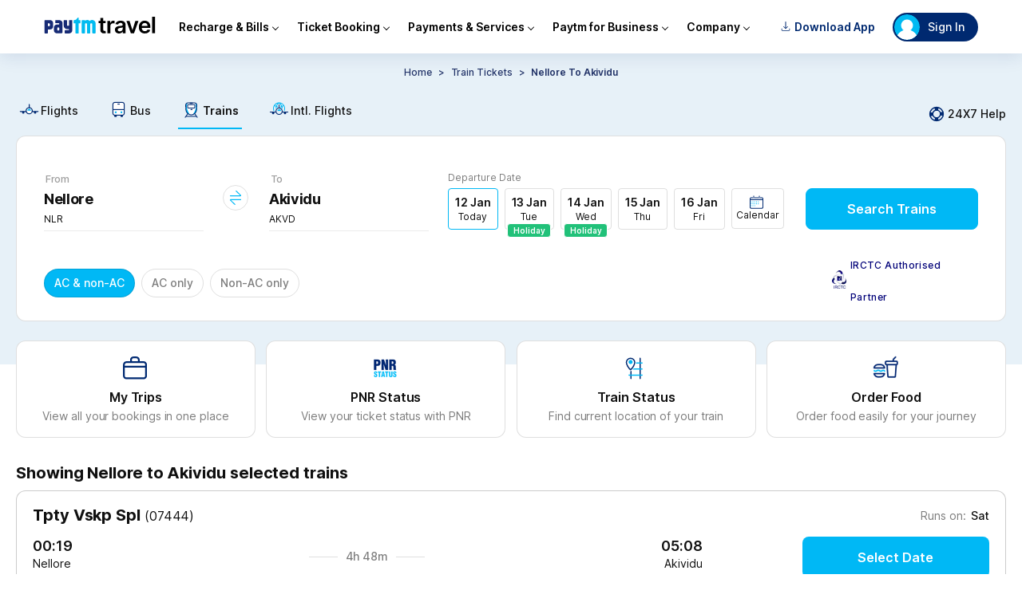

--- FILE ---
content_type: text/html
request_url: https://tickets.paytm.com/trains/nellore-to-akividu-trains
body_size: 47490
content:
<!DOCTYPE html><html class="no-js" lang="en" data-theme="default"><head><meta charSet="utf-8"/><meta http-equiv="x-ua-compatible" content="ie=edge"/><title>Nellore to Akividu Trains - Time Table, Fares &amp; Seat Availability</title><meta name="description" content="Check Nellore to Akividu trains time table, route, fare, duration, seat availability &amp; live running status at Paytm. Approx 17 Trains running from Nellore to Akividu &amp; covers the distance of 349 kms."/><meta name="og:title" property="og:title" content="Nellore to Akividu Trains - Time Table, Fares &amp; Seat Availability"/><meta name="og:description" property="og:description" content="Check Nellore to Akividu trains time table, route, fare, duration, seat availability &amp; live running status at Paytm. Approx 17 Trains running from Nellore to Akividu &amp; covers the distance of 349 kms."/><meta name="og:type" property="og:type" content="company"/><meta name="og:site_name" property="og:site_name" content="Paytm"/><meta name="twitter:site" content="Paytm"/><meta name="twitter:creator" content="Paytm"/><meta name="twitter:title" content="Nellore to Akividu Trains - Time Table, Fares &amp; Seat Availability"/><meta name="twitter:description" content="Check Nellore to Akividu trains time table, route, fare, duration, seat availability &amp; live running status at Paytm. Approx 17 Trains running from Nellore to Akividu &amp; covers the distance of 349 kms."/><meta name="viewport" content="width=device-width, initial-scale=1, minimum-scale=1, maximum-scale=1, user-scalable=no"/><link rel="preconnect" href="https://travel-assets-akamai.paytm.com" crossorigin="anonymous"/><link rel="preconnect" href="https://pwebassets.paytm.com" crossorigin="anonymous"/><link rel="preconnect" href="https://webappsstatic.paytm.com" crossorigin="anonymous"/><link rel="preload" href="https://fonts.gstatic.com/s/inter/v12/UcC73FwrK3iLTeHuS_fvQtMwCp50KnMa1ZL7W0Q5nw.woff2" as="font" type="font/woff2" crossorigin="anonymous"/><link rel="dns-prefetch" href="https://travel.paytm.com"/><link rel="apple-touch-icon" href="/apple-touch-icon.ico"/><link rel="canonical" href="https://tickets.paytm.com/trains/nellore-to-akividu-trains"/><meta name="og:url" property="og:url" content="https://tickets.paytm.com/trains/nellore-to-akividu-trains"/><style id="css">:root {
  --nearby-btn-bg: #223368;
  --positive-text-color: #21c179;
  --negative-text-color: #fd5154;
  --chip-corner-radius: 96px;
  --lightPink: #ffebef;
  --greyLight: #f5f9fe;
  --special-bg: #e0f5fd;
  --primary-color: #00b8f5;
  --textfield-outline: #00b8f5;
  --offset1-color: #e7f1f8;
  --primary-muted: #e0f5fd;
  --negative-color: #fd5154;
  --background-color: rgba(240, 247, 255, 0.95);
  --text-color: #102a43;
  --card-background: rgba(255, 255, 255, 0.85);
  --border-color: rgba(200, 221, 242, 0.48);
  --input-background: rgba(255, 255, 255, 0.8);
  --header-color: rgba(224, 242, 255, 0.98);
  --footer-color: rgba(224, 242, 255, 0.9);
  --button-color: #228be6;
  --background-gradient: linear-gradient(120deg, #e0f2ff 0%, #c5e5ff 100%);
  --special-white-bg: white;
  --icon-link-color: #00b8f5;
  --home-bg: #e0f5fd;
  --button-med-emphasys-border: 1px solid #00b8f5;
  --button-med-emphasys-text-color: #00b8f5;
  --button-med-emphasys-bg-color: white;
  --custom-btn-txt-color: white;
  --button-corner-radius: 8px;
  --chip-selected-background-color: #00b8f5;
  --chip-selected-border: 1px solid rgba(16, 16, 16, 0.13);
  --box-selected-border: 1px solid #00b8f5;
  --chip-selected-box-shadow: none;
  --chip-selected-text-color: white;
  --warning-text-color: #ff9d00;
  --filter-selected-border: 1px solid #e0f5fd;
  --filter-selected-bg: #e0f5fd;
  --filter-selected-text-color: #000000;
  --header-padding: 0px;
  --bottom-padding: 0px;
  --segment-control-corner-radius: 4px;
  --segment-control-border: none;
  --segment-control-selected-color: #000000;
  --segment-control-bg-color: #e7f1f8;
}

[data-theme='travelapp'] {
  --home-bg: none;
  --lightPink: #f9e5e5;
  --greyLight: #f4f3f3;
  --special-bg: #eff3ff;
  --special-white-bg: #f0f2fe;
  --nearby-btn-bg: #ecf0fd;
  --chip-corner-radius: 8px;
  --primary-color: #1145e2;
  --offset1-color: #f7f4f9;
  --primary-muted: #ecf0fd;
  --negative-color: #d94343;
  --background-color: rgba(255, 255, 255, 0.85) !important;
  --text-color: #000000;
  --card-background: rgba(255, 255, 255, 0.85);
  --border-color: rgba(255, 255, 255, 0.18);
  --input-background: rgba(255, 255, 255, 0.6);
  --button-color: #651fff;
  --background-gradient:
    linear-gradient(
      265deg,
      rgba(177, 195, 255, 0.16) 0%,
      rgba(255, 222, 242, 0.4) 100%
    ),
    #fff;
  --button-corner-radius: 32px;

  --chip-selected-background-color: #ecf0fd;
  --chip-selected-text-color: #4372ff;
  --chip-selected-border: 1px solid #4372ff;
  --chip-selected-box-shadow: none;
  --box-selected-border: 1px solid #4372ff;

  --textfield-outline: #4372ff;
  --icon-link-color: #4372ff;

  --button-med-emphasys-border: 1px solid #ecf0fd;
  --button-med-emphasys-text-color: #1145e2;
  --button-med-emphasys-bg-color: #ecf0fd;

  --positive-text-color: #007a43;
  --negative-text-color: #d94343;
  --warning-text-color: #f8a60a;
  --custom-btn-txt-color: #1145e2;
  --filter-selected-border: 1px solid #4372ff;
  --filter-selected-bg: #ecf0fd;
  --filter-selected-text-color: #4372ff;
  --segment-control-corner-radius: 32px;
  --segment-control-border: 1px solid #4372ff;
  --segment-control-selected-color: #4372ff;
  --segment-control-bg-color: #f7f5f5;
}

hr {
  display: block;
}

template,
[hidden] {
  display: none;
}

a {
  background-color: transparent;
  -webkit-text-decoration-skip: objects;
}

a:active,
a:hover {
  outline-width: 0;
}

b,
strong {
  font-weight: inherit;
}

b,
strong {
  font-weight: bolder;
}

h1 {
  font-size: 2em;
  margin: 0.67em 0;
}

img {
  border-style: none;
}

svg:not(:root) {
  overflow: hidden;
}

hr {
  box-sizing: content-box;
  height: 0;
  overflow: visible;
}

button,
input,
select {
  font: inherit;
  margin: 0;
}

button,
input {
  overflow: visible;
}

button,
select {
  text-transform: none;
}

button,
html [type='button'],
[type='reset'],
[type='submit'] {
  -webkit-appearance: button;
}

[type='number']::-webkit-inner-spin-button,
[type='number']::-webkit-outer-spin-button {
  height: auto;
}

::-webkit-input-placeholder {
  color: inherit;
  opacity: 0.54;
}

::-webkit-scrollbar {
  width: 1px;
  height: 6px;
  background-color: transparent;
  border-radius: rem-calc(20px);
}

::-webkit-scrollbar-thumb {
  background-color: transparent;
  border-radius: 20px;
}

::-webkit-scrollbar-track {
  background-color: transparent;
  border-radius: rem-calc(20px);
}

.button {
  padding: 0.5em;
  color: black;
  transition: all 0.3s;
  border-radius: 0.25rem;
  outline: none;
  cursor: pointer;
  border: 1px solid;
}

@keyframes borderscale {
  50% {
    box-shadow: 0 0 0 2px #00b9f5;
  }
}

.Mobile-datepicker {
  border-radius: 12px;
  background: #ffffff;
}

.calendar {
  width: 100%;
  border-collapse: separate;
  border-spacing: 0 5px;
  padding: 0 8px 10px 8px;
}

.calendar__month {
  padding: 20px;
  text-align: center;
  color: #000000;
  font-weight: 600;
  font-size: 16px;
}

.calendar__nameofdays td {
  width: 46px;
  height: 46px;
  text-align: center;
  font-size: 10px;
}

.calendar__day {
  width: 49px;
  height: 49px;
  text-align: center;
  background: white;
  font-size: 14px;
  position: relative;
}

.calendar__nameofday {
  font-size: 11px;
}

.calendar__dayFromOtherMonth {
  visibility: hidden;
}

.calendar__activeDay {
  background-color: var(--icon-link-color);
  color: #ffffff;
  font-weight: 600;
  border-radius: 50%;
  font-size: 16px;
  display: flex;
  align-items: center;
  justify-content: center;
  border: 5px solid white;
  box-sizing: border-box;
}

.calendar__disabledDay {
  color: rgba(16, 16, 16, 0.54);
}

.calendar__dayInDateRange {
  background-color: #f5f9fe;
  border-color: #f5f9fe;
  border-radius: 0;
}

.calendar__dateRangeStart,
.calendar__dateRangeEnd {
  background-color: #012a72;
  color: #ffffff;
  font-weight: 700;
}

.calendar__holiday::after {
  content: '\2022';
  color: var(--positive-text-color);
  width: 4px;
  position: absolute;
  display: block;
  margin: 0;
  margin-top: -9px;
  left: calc(50% - 4px);
}

.calendar__activeDay.calendar__holiday::after {
  bottom: -4px;
}

.row {
  box-sizing: border-box;
  display: flex;
  flex: 0 1 auto;
  flex-direction: row;
  flex-wrap: wrap;
  margin: 0 -0.5rem;
}

input[type='radio'] {
  -webkit-appearance: none;
  width: 14.5px;
  height: 14.5px;
  border: 1px solid #adadad;
  border-radius: 50%;
  outline: none;
  margin-right: 7px;
  margin-bottom: -2px;
  background-color: #fff;
}

input[type='radio']:before {
  content: '';
  display: block;
  width: 7px;
  height: 7px;
  margin: 18% auto;
  border-radius: 50%;
}

input[type='radio']:checked:before {
  background: var(--primary-color);
}

input[type='radio']:checked {
  border: 1px solid var(--primary-color);
}

.btn {
  border: 1px solid #00b9f5;
  color: #00aced;
}

.overflowYScroll {
  overflow-y: scroll;
}

.track.track-1 {
  background-color: var(--icon-link-color) !important;
}

.slider .thumb {
  border: solid 0.6px var(--icon-link-color) !important;
}

.cbx:checked + .slide {
  background-color: #00b8f5;
  border: 1px solid #00b8f5;
}

.cbx:focus + .slide {
  box-shadow: 0 0 1px #00b8f5;
}

.cbx:checked + .slide:before {
  transform: translateX(26px);
  background-color: #fff;
  border-color: #00b8f5;
}

@media (min-width: 1270px) {
  .calendar__nameofday {
    font-size: 11px;
    border-bottom: 1px solid rgba(16, 16, 16, 0.13);
  }

  .calendar {
    width: 100%;
    border-collapse: separate;
    border-spacing: 0 2px;
    padding: 0 16px 10px 16px;
  }

  .calendar__month {
    padding: 18px;
    text-align: center;
    color: #000000;
    font-weight: 600;
    font-size: 16px;
  }

  .calendar__nameofdays td {
    width: 46px;
    height: 46px;
    font-family: 'Inter', sans-serif;
    font-size: 12px;
    font-weight: 700;
    line-height: 14.52px;
    letter-spacing: 1px;
    text-align: center;
  }

  .calendar__day {
    position: relative;
    width: 40px;
    height: 40px;
    font-family: 'Inter', sans-serif;
    font-size: 14px;
    font-weight: 700;
    line-height: 20px;
    text-align: center;
  }

  .calendar__disabledDay {
    font-family: 'Inter', sans-serif;
    font-size: 14px;
    font-weight: 500;
    line-height: 20px;
    text-align: center;
    color: rgba(16, 16, 16, 0.22);
  }
}
.animatingButton {
  transform: scale(0.95);
  opacity: 0.99;
  transition:
    transform 150ms ease-out,
    opacity var(--delay, 500ms) step-end;
}
.Jk0YC{flex-direction:row}.tUNVf,.Jk0YC{display:flex}.tUNVf{flex-direction:column}@font-face{font-display:swap;font-family:Inter;font-style:normal;font-weight:100;src:url(https://fonts.gstatic.com/s/inter/v12/UcC73FwrK3iLTeHuS_fvQtMwCp50KnMa1ZL7W0Q5nw.woff2) format("woff2");unicode-range:u+00??,u+0131,u+0152-0153,u+02bb-02bc,u+02c6,u+02da,u+02dc,u+2000-206f,u+2074,u+20ac,u+2122,u+2191,u+2193,u+2212,u+2215,u+feff,u+fffd}@font-face{font-display:swap;font-family:Inter;font-style:normal;font-weight:200;src:url(https://fonts.gstatic.com/s/inter/v12/UcC73FwrK3iLTeHuS_fvQtMwCp50KnMa1ZL7W0Q5nw.woff2) format("woff2");unicode-range:u+00??,u+0131,u+0152-0153,u+02bb-02bc,u+02c6,u+02da,u+02dc,u+2000-206f,u+2074,u+20ac,u+2122,u+2191,u+2193,u+2212,u+2215,u+feff,u+fffd}@font-face{font-display:swap;font-family:Inter;font-style:normal;font-weight:300;src:url(https://fonts.gstatic.com/s/inter/v12/UcC73FwrK3iLTeHuS_fvQtMwCp50KnMa1ZL7W0Q5nw.woff2) format("woff2");unicode-range:u+00??,u+0131,u+0152-0153,u+02bb-02bc,u+02c6,u+02da,u+02dc,u+2000-206f,u+2074,u+20ac,u+2122,u+2191,u+2193,u+2212,u+2215,u+feff,u+fffd}@font-face{font-display:swap;font-family:Inter;font-style:normal;font-weight:400;src:url(https://fonts.gstatic.com/s/inter/v12/UcC73FwrK3iLTeHuS_fvQtMwCp50KnMa1ZL7W0Q5nw.woff2) format("woff2");unicode-range:u+00??,u+0131,u+0152-0153,u+02bb-02bc,u+02c6,u+02da,u+02dc,u+2000-206f,u+2074,u+20ac,u+2122,u+2191,u+2193,u+2212,u+2215,u+feff,u+fffd}@font-face{font-display:swap;font-family:Inter;font-style:normal;font-weight:500;src:url(https://fonts.gstatic.com/s/inter/v12/UcC73FwrK3iLTeHuS_fvQtMwCp50KnMa1ZL7W0Q5nw.woff2) format("woff2");unicode-range:u+00??,u+0131,u+0152-0153,u+02bb-02bc,u+02c6,u+02da,u+02dc,u+2000-206f,u+2074,u+20ac,u+2122,u+2191,u+2193,u+2212,u+2215,u+feff,u+fffd}@font-face{font-display:swap;font-family:Inter;font-style:normal;font-weight:600;src:url(https://fonts.gstatic.com/s/inter/v12/UcC73FwrK3iLTeHuS_fvQtMwCp50KnMa1ZL7W0Q5nw.woff2) format("woff2");unicode-range:u+00??,u+0131,u+0152-0153,u+02bb-02bc,u+02c6,u+02da,u+02dc,u+2000-206f,u+2074,u+20ac,u+2122,u+2191,u+2193,u+2212,u+2215,u+feff,u+fffd}@font-face{font-display:swap;font-family:Inter;font-style:normal;font-weight:700;src:url(https://fonts.gstatic.com/s/inter/v12/UcC73FwrK3iLTeHuS_fvQtMwCp50KnMa1ZL7W0Q5nw.woff2) format("woff2");unicode-range:u+00??,u+0131,u+0152-0153,u+02bb-02bc,u+02c6,u+02da,u+02dc,u+2000-206f,u+2074,u+20ac,u+2122,u+2191,u+2193,u+2212,u+2215,u+feff,u+fffd}@font-face{font-display:swap;font-family:Inter;font-style:normal;font-weight:800;src:url(https://fonts.gstatic.com/s/inter/v12/UcC73FwrK3iLTeHuS_fvQtMwCp50KnMa1ZL7W0Q5nw.woff2) format("woff2");unicode-range:u+00??,u+0131,u+0152-0153,u+02bb-02bc,u+02c6,u+02da,u+02dc,u+2000-206f,u+2074,u+20ac,u+2122,u+2191,u+2193,u+2212,u+2215,u+feff,u+fffd}@font-face{font-display:swap;font-family:Inter;font-style:normal;font-weight:900;src:url(https://fonts.gstatic.com/s/inter/v12/UcC73FwrK3iLTeHuS_fvQtMwCp50KnMa1ZL7W0Q5nw.woff2) format("woff2");unicode-range:u+00??,u+0131,u+0152-0153,u+02bb-02bc,u+02c6,u+02da,u+02dc,u+2000-206f,u+2074,u+20ac,u+2122,u+2191,u+2193,u+2212,u+2215,u+feff,u+fffd}@font-face{font-display:swap;font-family:Open Sans;font-style:normal;font-weight:400;src:local("Open Sans"),local("OpenSans"),url(https://themes.googleusercontent.com/static/fonts/opensans/v6/cJZKeOuBrn4kERxqtaUH3T8E0i7KZn-EPnyo3HZu7kw.woff) format("woff")}a{cursor:pointer;text-decoration:none}iframe{border:0}article,aside,figure,footer,hgroup,section{display:block}body,button,input,pre,select,textarea{font-family:Inter,sans-serif}code,pre{-moz-osx-font-smoothing:auto;-webkit-font-smoothing:auto;line-height:1.5px}body{background:#fff;color:#101010;font-weight:400;margin:0 auto}svg:not(:root){overflow:hidden}button:focus,div[role=button]:focus,input:focus,select:focus,textarea:focus{outline:none}ol,ul{list-style:none}h1,h2,h3,h4,h5,h6,ol,ul{margin:0;padding:0}@keyframes IrD0i{0%{transform:translateY(100%)}to{transform:translateY(0)}}.animateUp{animation:IrD0i .3s cubic-bezier(.22,.61,.36,1)}body,html{text-rendering:optimizeLegibility!important;-webkit-font-smoothing:antialiased!important;-webkit-tap-highlight-color:rgba(0,0,0,0);font-family:Inter,sans-serif;-ms-text-size-adjust:100%;-webkit-text-size-adjust:100%}@media only screen and (min-resolution:1.25dppx),only screen and (min-resolution:200dpi){body,html{-webkit-font-smoothing:subpixel-antialiased}}body{background-color:#fff;box-sizing:border-box;font-family:Inter,sans-serif;font-size:14px;height:100%;line-height:1.5;margin:0;overflow:auto;padding:0;width:100%}::-webkit-scrollbar{display:none}@media(min-width:992px){header a img[alt="Paytm Logo"]{height:21px;width:140px}html[data-theme=travelapp] header a img[alt="Paytm Logo"]{height:32px;width:unset}html[data-theme=travelapp] header div:has(>img[alt=user]){background-color:#ecf0fd!important;color:#101010!important}}@font-face{font-display:block;font-family:PAYTM-Bus-MWEB;font-style:normal;font-weight:400;src:url(//travel-assets-akamai.paytm.com/travel/mweb-train/assets/550d34e1.eot);src:url(//travel-assets-akamai.paytm.com/travel/mweb-train/assets/550d34e1.eot#iefix) format("embedded-opentype"),url(//travel-assets-akamai.paytm.com/travel/mweb-train/assets/eee75ffa.woff2) format("woff2"),url(//travel-assets-akamai.paytm.com/travel/mweb-train/assets/714e9407.woff) format("woff"),url(//travel-assets-akamai.paytm.com/travel/mweb-train/assets/1ef094e3.ttf) format("truetype")}i{font-family:PAYTM-Bus-MWEB!important;font-feature-settings:normal;font-style:normal;font-variant:normal;font-weight:400;line-height:1;text-transform:none;-webkit-font-smoothing:antialiased;-moz-osx-font-smoothing:grayscale}.intFlight .path1:before{color:#00b8f5;content:""}.intFlight .path2:before{color:#012a72;content:"";margin-left:-1em}.intFlight .path3:before{color:#00b8f5;content:"";margin-left:-1em}.crossIcon:before{color:#555;content:""}.downArrow .path1:before{color:#21c179;content:""}.downArrow .path2:before{color:#fff;content:"";margin-left:-1em}.back:before{content:""}.BackArrow:before{content:""}.DownArrow:before{content:""}.CircleCross:before{content:""}.switchIcon:before{content:""}.Back:before{content:""}.bus11 .path1:before{color:#fff;content:""}.bus11 .path2:before{color:#00b8f5;content:"";margin-left:-1em}.bus11 .path3:before{color:#012a72;content:"";margin-left:-1em}.edit11:before{content:""}.error:before{color:#fd5154;content:""}.failed:before{color:#fd5154;content:""}.filter111:before{content:""}.menu:before{content:""}.warning:before{content:""}*{margin:0;padding:0}.D38Gb{display:block;margin:0 auto;overflow:auto}.D38Gb,html{height:100%}body{height:auto!important}[id=app]{height:100%}.BVFzq{height:100%}.fullScreen{background:#fff;bottom:0;left:0;overflow:auto;position:fixed;right:0;top:0;z-index:100}.mHeaderContainer{border-bottom:1px solid #ebebeb;bottom:auto;right:auto;transform:translateZ(0)}.page-enter{transform:translate3d(0,100%,0)}.page-enter.page-enter-active{transform:translateZ(0);transition:all .3s ease}.page-leave{transform:translateZ(0)}.page-leave.page-leave-active{transform:translate3d(0,100%,0);transition:all .3s ease}.pageleft-enter{transform:translate3d(100%,0,0)}.pageleft-enter.pageleft-enter-active{transform:translateZ(0);transition:all .3s ease}.pageleft-leave{transform:translateZ(0)}.pageleft-leave.pageleft-leave-active{transform:translate3d(100%,0,0);transition:all .3s ease}.pageright-enter{transform:translate3d(-100%,0,0)}.pageright-enter.pageright-enter-active{transform:translateZ(0);transition:all .3s ease}.pageright-leave{transform:translateZ(0)}.pageright-leave.pageright-leave-active{transform:translate3d(-100%,0,0);transition:all .3s ease}h2{color:#222;font-size:15px}.BLljF{flex-direction:row}.TqAAi,.BLljF{display:flex}.TqAAi{flex-direction:column}#oauth-iframe{border:none;width:100vw}.iframeHolder{background:#fff;height:100vh;height:100dvh;overflow:scroll;position:fixed;top:0;z-index:1002}.y9gtj{box-sizing:border-box;left:0;padding:4px 16px 20px;position:absolute;top:55px;width:100%}.XZgh9{align-items:center;background-color:#e0f5fd;border-radius:8px;display:flex;margin-top:14px;padding:8px 12px}.XZgh9 img{width:42px}.XZgh9 .Y_SL0{color:#101010;display:flex;flex-direction:column;font-size:12px;font-weight:400;line-height:16px;padding-left:10px;padding-right:10px;width:-webkit-fill-available}.XZgh9 .Yh48L{color:#101010;display:contents;font-size:12px;font-weight:700;line-height:16px}.XZgh9 div:last-child{background-color:#00aced;border-radius:20px;display:flex;justify-content:center;min-width:72px;padding:12px 2px}.XZgh9 div:last-child a{border:none;color:#fff;font-size:12px;font-weight:700;letter-spacing:normal;line-height:1.08}.Yh48L{align-items:center;display:flex;font-size:18px;justify-content:center;left:50%;position:absolute;top:10px;transform:translateX(-50%)}.Yh48L img{height:24px;margin-top:14px;width:77px}html[data-theme=travelapp] .Yh48L img{height:40px;width:auto}.R3CI_{height:24px;width:24px}.closeLoginModal{color:#101010;cursor:pointer;font-size:18px;font-weight:500;line-height:25px;padding:15px;position:absolute;right:10px;text-align:center;text-decoration:none;top:10px;z-index:1}.closeLoginModalTravelApp{left:0;right:inherit}@media only screen and (min-width:992px){.iframeHolder{background:#fff;height:auto;position:fixed;top:auto;z-index:1002}body{position:relative}.Fj2U6{display:block;margin:-92px auto 0}.VTa2I{height:30px;position:absolute;right:4px;top:10px;width:30px}.sZ_Bp{background-color:#f2f6f7;box-sizing:border-box;height:100%;min-width:400px;padding:40px 76px 40px 48px;width:400px}.sZ_Bp h3{margin-bottom:63px}.liSw1{align-items:center;display:flex;margin-bottom:38px}.LVZBP{background:rgba(0,0,0,.7);height:100%;left:50%;position:fixed;top:50%;transform:translate(-50%,-50%);width:100%;z-index:1000}.kVnrP{padding:0 0 0 28px}._1MF5n{background-color:#fff;border-bottom:5px solid #002970;display:flex;flex-direction:row-reverse;height:500px;left:50%;max-width:800px;min-width:800px;position:fixed;top:50%;transform:translate(-50%,-50%);width:75%;z-index:20}html[data-theme=travelapp] ._1MF5n{border-bottom:0 solid #002970}._1MF5n:after{background:#00b8f5;border-bottom:#00b8f5;content:"";height:1%;left:0;position:absolute;top:99%;width:100%;z-index:23}html[data-theme=travelapp] ._1MF5n:after{height:0}#app{position:relative}#oauth-iframe{border:none;box-sizing:border-box;height:auto;min-width:400px;padding-top:36px;width:400px}#oauth-iframe .YLg2c{color:#000;right:-15px}}.hTz_a{flex-direction:row}.SalQq,.hTz_a{display:flex}.SalQq{flex-direction:column}body{background-color:#fff}@media(min-width:1270px){._qTP9{margin-top:-390px}}.dd4HT{height:100%;min-width:600px;padding:0!important;width:-moz-max-content;width:max-content}.dd4HT .xcaVz{height:100%;width:100%}.odizP{margin-top:32px}.QrYz5{background-color:#fff;margin-top:24px;padding-top:27px}.QrYz5 .p2rT1{background-color:#fff;border:1px solid hsla(0,0%,6%,.13);border-radius:8px;box-sizing:border-box;cursor:pointer;margin:0 auto;overflow-x:hidden;width:1240px}.QrYz5 .p2rT1 .tNdsl{background-color:#fff8e1;padding:8px 16px}.QrYz5 .p2rT1 .tNdsl .S9mGs{align-items:center;display:flex;width:100%}.QrYz5 .p2rT1 .tNdsl .nqz_K{align-items:center;display:flex;justify-content:space-between;width:100%}.QrYz5 .p2rT1 .tNdsl .nYXK5{height:24px;width:24px}.QrYz5 .p2rT1 .tNdsl .sJwNo{color:#101010;font-size:14px;font-weight:400;line-height:16px}.QrYz5 .p2rT1 .G9jIu{height:24px;width:24px}.QrYz5 .p2rT1 .EpaWp{padding:16px}.QrYz5 .p2rT1 .EpaWp .FkWR9{color:#101010;display:flex;flex-direction:column;font-size:12px;font-weight:400;line-height:16px;margin-bottom:24px}.QrYz5 .p2rT1 .EpaWp .FkWR9 img{margin:32px 0 0 84px;width:311px}.NFajd{flex-direction:row}.AG2Er,.NFajd{display:flex}.AG2Er{flex-direction:column}.saR9l{display:flex;justify-content:flex-start;padding:16px}.saR9l .v0prm,.saR9l .LsdBz{margin-right:auto}.T5KOO{background-color:var(--offset1-color,#e7f1f8);box-sizing:border-box;min-height:390px}.nceMj{flex-direction:row}.eI3SH,.nceMj{display:flex}.eI3SH{flex-direction:column}.kdJug .cXfit{font-size:14px;font-weight:500;padding-top:10px;text-align:center;text-transform:capitalize}.kdJug .Cgm0q{padding-top:12px}.kdJug .Cgm0q .cK1n6{display:flex;justify-content:center}.kdJug .Cgm0q .cK1n6 .W_nTA span{color:#223368;font-size:12px;font-style:normal;font-weight:500;letter-spacing:-.08px;line-height:20px;margin:0 4px}.kdJug .Cgm0q .cK1n6 .W_nTA .Nsw3U{color:#223368;font-size:12px;font-style:normal;font-weight:600;letter-spacing:-.08px;line-height:20px}.kdJug .Cgm0q .cK1n6 .W_nTA .Nsw3U span{font-weight:600}.kdJug .Cgm0q .cK1n6 .MOnPh{cursor:pointer;text-transform:capitalize}.kdJug .G0Fzb{display:flex;justify-content:center;margin:16px 0}.kdJug .G0Fzb .Np_QZ{align-items:center;background-color:var(--offset1-color,#e7f1f8);border-radius:4px;display:flex;gap:1px;justify-content:center;padding:2px;width:-moz-fit-content;width:fit-content}.kdJug .G0Fzb .Np_QZ .yRNLU{padding:4px 20px}.kdJug .G0Fzb .Np_QZ .HYpLS{background-color:#fff;border-radius:4px;box-shadow:0 1px 4px -2px hsla(0,0%,6%,.13);padding:4px 20px}.kdJug .bVntX{align-items:center;display:flex;gap:8px;justify-content:center;margin-bottom:24px;margin-top:16px;overflow:scroll}.kdJug .bVntX .PYH2W{border:1px solid hsla(0,0%,6%,.13);border-radius:96px;padding:8px 12px}.kdJug .bVntX ._6ukd{color:hsla(0,0%,6%,.54);font-size:12px;font-style:normal;font-weight:400;letter-spacing:-.08px;line-height:20px}.NtXgH{flex-direction:row}.JBReA,.NtXgH{display:flex}.JBReA{flex-direction:column}.YiPC0{align-items:center;background:#e0f5fd;display:flex;flex-direction:row;justify-content:space-between;margin-top:15px;min-height:54px;overflow-x:scroll;overflow-y:hidden;padding:10px 20px 0;padding-top:var(--nav-height,0);white-space:nowrap}@media(min-width:1270px){.YiPC0{align-items:center;display:flex;flex-direction:row;justify-content:flex-start;margin:0 auto;padding:15px 0 0;width:1240px}}.YiPC0 a{color:#101010;font-size:12px;font-weight:400;margin-right:30px;position:relative}.YiPC0 a,.YiPC0 a .rmBsm{display:flex;flex-direction:column}.YiPC0 a .rmBsm{align-items:center;line-height:16px;padding:0 4px 6px}@media(min-width:1270px){.YiPC0 a .rmBsm{align-items:center;display:flex;flex-direction:row}}.YiPC0 a .rmBsm img{height:40px;margin-bottom:4px;width:auto}@media(min-width:1270px){.YiPC0 a .rmBsm img{height:25px;width:auto}}.YiPC0 a .rmBsm .a1va_{font-size:25px;margin-bottom:4px}.YiPC0 a .rmBsm .a1va_.KCZmV,.YiPC0 a .rmBsm .a1va_.bgZKy{font-size:25px}.YiPC0 a .rmBsm .a1va_.UWUOj,.YiPC0 a .rmBsm .a1va_.e89Jz{margin-bottom:4px}.YiPC0 a:after{background:var(--icon-link-color,#4372ff);border-radius:12px 12px 0 0;content:"";display:block;height:3px;transition:width .3s;width:0}.YiPC0 a:last-child{margin-right:0}.YiPC0 .rRk1f:after{width:100%}.YiPC0 .rRk1f{font-weight:600}.YiPC0::-webkit-scrollbar{background:transparent;display:none;width:0}@media(min-width:1270px){.YiPC0{background:none}.YiPC0 a{font-size:14px;font-weight:500}.YiPC0 a:after{border-radius:0;height:2px}.aSXiI{align-items:center;cursor:pointer;display:flex;margin-left:auto}.aSXiI .C6hUB{height:24px;margin-right:2px;width:24px}.aSXiI .gyzPa{color:#101010;font-size:14px;font-weight:500;line-height:20px}.a1va_,img{margin-right:2px}}.RFTMB{margin-top:60px}.yyIRn{overflow-x:hidden;width:100%}@media(min-width:1240px){.yyIRn{overflow-x:unset;width:100%}}.SF1hT{flex-direction:row}.KlhVU,.SF1hT{display:flex}.KlhVU{flex-direction:column}.mhmpl{background:#fff;border:1px solid hsla(0,0%,6%,.13);border-radius:12px;box-sizing:border-box;margin:0 auto;position:relative;width:1240px}.mhmpl .BCn5E{padding:40px 34px 24px}.mhmpl .BCn5E .r1PYV{display:flex}.mhmpl .BCn5E .r1PYV .O_PLZ{align-items:flex-end;display:flex;flex-grow:1;justify-content:space-between;margin-left:24px}.mhmpl .BCn5E .r1PYV .UtM5m{cursor:pointer;padding:0 0 10px;text-align:center;width:216px}.mhmpl .BCn5E .r1PYV .cBC9q{padding:0}.mhmpl .BCn5E .huYOB{align-items:flex-end;display:flex;justify-content:space-between;width:100%}.mhmpl .BCn5E .huYOB .C5YFj{align-items:center;display:flex;position:relative;top:15px;width:-moz-fit-content;width:fit-content}.mhmpl .BCn5E .huYOB .C5YFj img{height:23px;margin-right:5px;width:18px}.mhmpl .BCn5E .huYOB .C5YFj .f8tKL{color:#000078;font-size:12px;font-weight:500;letter-spacing:.37px;line-height:40px;width:160px}@keyframes PULnK{0%{background-position:-2000px 0}to{background-position:2000px 0}}.mhmpl .uTzFr{animation:PULnK 4s linear infinite forwards;background:linear-gradient(to right,var(--primary-muted,#e0f5fd) 0,#fafafa 45%,#fff 50%,#fafafa 55%,var(--primary-muted,#e0f5fd) 100%);background-size:2000px 100%;border-bottom-left-radius:12px;border-bottom-right-radius:12px;border-top:1px solid hsla(0,0%,6%,.13);height:56px;width:100%}.mhmpl .YkVDk{align-items:center;background:var(--special-bg,#e0f5fd);border-bottom-left-radius:12px;border-bottom-right-radius:12px;border-top:1px solid hsla(0,0%,6%,.13);display:flex;justify-content:flex-start;padding:12px 32px}.mhmpl .YkVDk .ASCzk{align-items:center;display:flex;justify-content:flex-start}.mhmpl .YkVDk .ASCzk .wSm6X{margin-bottom:10px}.mhmpl .YkVDk .ASCzk .qjobk{align-items:flex-start;display:flex;flex-direction:column;justify-content:flex-start;margin-right:24px}.mhmpl .YkVDk .ASCzk .qjobk .Yue6o{color:#101010;font-size:12px;font-weight:700;line-height:16px}.mhmpl .YkVDk .ASCzk .qjobk .d9b71{color:#101010;font-size:12px;font-weight:400;line-height:16px}.mhmpl .YkVDk .ASCzk .qjobk .d9b71 .uqamy{color:var(--icon-link-color,#4372ff);cursor:pointer;font-size:12px;font-weight:400;line-height:16px;margin-left:4px}.mhmpl .YkVDk .cbA8v{height:30px;width:72px}.mhmpl .sx2zB{margin-left:4px}.kT0q8{position:relative;z-index:25}.gXrSx{flex-direction:row}.BdlCz,.gXrSx{display:flex}.BdlCz{flex-direction:column}.i4FI9{align-items:center;display:flex}.i4FI9 .ITD2I{position:relative;width:200px}.i4FI9 .Mp7oc{border-bottom:1px solid #ebebeb;color:#101010;font-size:18px;font-weight:700;letter-spacing:-.32px;line-height:24px;text-overflow:ellipsis}.i4FI9 .MFH6p{padding-bottom:27px}.i4FI9 .EWNXi{width:85%}.i4FI9 .lJ7hd{color:hsla(0,0%,6%,.54);font-size:12px;font-style:normal;font-weight:400}.i4FI9 .dVPu3{color:var(--negative-color,#fd5154);font-family:Inter,sans-serif;font-size:12px}.i4FI9 .GK7qI{color:#101010;font-size:12px;font-weight:400;line-height:16px;position:absolute;top:56px}.i4FI9 .FXNIG{bottom:5px;cursor:pointer;position:absolute;right:0;width:22px}.i4FI9 .y_j7H{cursor:pointer;margin:0 24px}.i4FI9 .y_j7H img{height:32px;width:32px}.b6UEr{display:flex;flex-direction:column;position:relative}.b6UEr input:not(:focus):not(.szUX0):not(.lrSUc){color:transparent;padding-left:10px}.W7LGY,.b6UEr input,.b6UEr label{-webkit-font-smoothing:antialiased;font-weight:500;text-shadow:none}.b6UEr input{-moz-appearance:none;-webkit-appearance:none;-webkit-tap-highlight-color:rgba(0,0,0,0);border:none;border-radius:0;display:-moz-flex;display:flex;font-size:16px;padding:3px 20px 3px 0}.fUYQB input{padding-left:55px}.cxUbu{-moz-transform:scale(1) translate3d(0,22px,0);-moz-transform-origin:left top;-moz-transition:all .2s ease;-ms-flex-order:1;color:#999;font-size:18px;font-weight:700;line-height:24px;opacity:.75;-webkit-order:1;order:1;padding-left:2px;pointer-events:none;-webkit-transform:scale(1) translate3d(0,22px,0);transform:scale(1) translate3d(0,22px,0);-webkit-transform-origin:left top;transform-origin:left top;-webkit-transition:all .2s ease;transition:all .2s ease}.VbOGK,.qIqtJ{color:var(--textfield-outline);font-size:12px;font-weight:500;line-height:16px;position:absolute;right:16px;top:22px}.qIqtJ{cursor:pointer;z-index:10}.qIqtJ:hover{opacity:.8}.Vx0Za{text-transform:capitalize}.b6UEr input.szUX0+label,.b6UEr input:focus+label,.lrSUc+label{color:#101010;font-size:16px;font-weight:500;letter-spacing:-.32px;line-height:24px;-moz-transform:scale(.8) translate3d(0,5px,0);-webkit-transform:scale(.8) translate3d(0,5px,0);transform:scale(.8) translate3d(0,5px,0)}.uMjUl{height:32px!important}.b6UEr input:focus+label{color:var(--textfield-outline)!important}.F1iIF:active,.F1iIF:focus,.cxUbu{outline:0}.F1iIF{-ms-flex-order:2;background:#fff;border:1px solid rgba(0,0,0,.15);color:#000;-ms-flex:1 1 auto;-webkit-flex:1 1 auto;flex:1 1 auto;-webkit-order:2;order:2}fieldset.F1iIF+.QcBUq{display:none}fieldset.F1iIF+.QcBUq+.W7LGY{bottom:-20px}.b6UEr fieldset.F1iIF input:not(:focus):not(.szUX0):not(.lrSUc){color:hsla(0,0%,6%,.54)}.PYSRd{overflow:hidden;padding:0;width:0}.oQkln{border:1.5px solid var(--textfield-outline)}.QcBUq{-ms-flex-order:3;display:block;-webkit-order:3;order:3;top:0}.QcBUq:after,.QcBUq:before{background:var(--primary-color);bottom:0;content:"";height:2px;position:absolute;-moz-transition:all .2s ease;-webkit-transition:all .2s ease;transition:all .2s ease;width:0}.QcBUq:before{left:50%}.QcBUq:after{right:50%}.F1iIF:focus~.QcBUq:after,.F1iIF:focus~.QcBUq:before,.lrSUc~.QcBUq:after,.lrSUc~.QcBUq:before{width:50%}.W7LGY,.QcBUq{position:relative;width:inherit}.W7LGY{bottom:-25px;display:none;font-size:13px;overflow:hidden;position:absolute;text-overflow:ellipsis;white-space:nowrap;width:90%;word-break:break-all;word-wrap:break-word}.sYEW9{display:inline-block}fieldset.F1iIF{border-radius:8px;height:52px;padding:2px}fieldset.F1iIF input{box-sizing:border-box;padding:0 14px 9px;width:100%}fieldset.F1iIF legend{color:hsla(0,0%,6%,.54);font-size:12px;font-weight:400;margin-inline-start:10px}fieldset.F1iIF.lrSUc{border:2px solid var(--negative-color)}.lrSUc~.QcBUq:after,.lrSUc~.QcBUq:before{background:var(--negative-color)}.W7LGY,.b6UEr .F1iIF.lrSUc+label{color:var(--negative-color)!important}.c8Uui{cursor:pointer;height:16px;opacity:.3;position:absolute;right:0;top:30px;width:16px}.c8Uui:hover{opacity:1}.c8Uui:after,.c8Uui:before{background-color:#333;content:" ";height:17px;left:7px;position:absolute;width:1px}.c8Uui:before{transform:rotate(45deg)}.c8Uui:after{transform:rotate(-45deg)}.p3cAT{border-color:hsla(0,0%,6%,.15)}.wvCtE{border-color:hsla(0,0%,6%,.54)}.ZPZvR{border-color:var(--negative-color)}.Ti498{line-height:16px}.LMBUe{color:var(--negative-color)!important}.vMikR{height:48px!important}input[type=number],input[type=number]:focus{border:none;height:28px}input[type=number]::-webkit-inner-spin-button,input[type=number]::-webkit-outer-spin-button{-webkit-appearance:none;margin:0}input[type=number]{-moz-appearance:textfield}input[type=text].KIo27::-webkit-input-placeholder{color:#fd5154;font-size:16px;font-style:normal;font-weight:500;letter-spacing:-.32px;line-height:24px;opacity:1}.zQvym{flex-direction:row}.slXI0,.zQvym{display:flex}.slXI0{flex-direction:column}.tXEsm{padding:0 16px}.VOJnq{color:hsla(0,0%,6%,.54)}.VOJnq,.U4OA4{font-size:12px;font-style:normal;font-weight:400;line-height:16px}.U4OA4{align-items:flex-end;background:#fff;border:none;color:var(--primary-color,#00b8f5);display:flex;float:right;justify-content:flex-end;padding-right:0;position:relative;top:1px}.U4OA4 .ddjf2{height:14px;width:14px}.plYg7{flex-wrap:wrap;height:55px;margin-bottom:6px;overflow-x:auto;padding-top:9px}.qM4px,.plYg7{display:flex;flex-direction:column}.qM4px{align-items:center;border:1px solid hsla(0,0%,6%,.13);border-radius:4px;box-sizing:border-box;justify-content:center;min-height:44px;min-width:44px;position:relative}.qM4px p{color:#101010;font-size:10px;font-weight:400;line-height:16px;padding:0 6px}.JTE0f,.qM4px:not(:last-child){margin-right:6px}.JTE0f{align-items:center;border:1px solid hsla(0,0%,6%,.07);border-radius:4px;box-sizing:border-box;display:flex;flex-direction:column;justify-content:center;min-height:55px;min-width:95px}.opYXW{border-radius:0;color:hsla(0,0%,6%,.541);font-size:12px;font-style:normal;font-weight:600;height:16px;letter-spacing:.5px;line-height:16px;margin-right:7px;text-align:center;top:31px;width:62px}.mZiPT{background-color:var(--chip-selected-background-color,#00b8f5);border:var(--chip-selected-border,1px solid #00b8f5);box-shadow:var(--chip-selected-box-shadow,none)}@media only screen and (min-width:375px){.Fbkn9{color:#101010;font-size:10px;font-weight:600;letter-spacing:-.07px}.Fbkn9,.aWPOL{line-height:16px}.aWPOL{font-size:12px;font-style:normal;font-weight:400;letter-spacing:0;text-align:left}.t1ry1{background:var(--positive-text-color);border:1px solid #fff;border-radius:4px;color:#fff;font-size:10px;font-weight:600;letter-spacing:-.07px;padding:0 4px;position:absolute;top:-10px}}@media only screen and (max-width:374px){.Fbkn9{color:#101010;font-size:8px;font-weight:600;letter-spacing:-.07px}.Fbkn9,.aWPOL{line-height:16px}.aWPOL{font-size:10px;font-style:normal;font-weight:400;letter-spacing:0;text-align:left}.qM4px{min-height:39px;min-width:39px}.qM4px:not(:last-child){margin-right:5px}.t1ry1{background:var(--positive-text-color);border:1px solid #fff;border-radius:4px;color:#fff;font-size:8px;font-style:normal;font-weight:600;letter-spacing:-.07px;padding:0 2px;position:absolute;top:-10px}}@media only screen and (min-width:375px)and (max-width:409px){.t1ry1{background:var(--positive-text-color);border:1px solid #fff;border-radius:4px;color:#fff;font-size:9px;font-style:normal;font-weight:600;letter-spacing:-.07px;padding:0 2px;position:absolute;top:-10px}}.HK0HM{color:#101010;font-family:sans-serif;font-size:10px;font-weight:400;line-height:16px}.YaWNj{color:#101010;font-size:16px;font-style:normal;font-weight:500;letter-spacing:-.32px;line-height:24px;padding-bottom:17px;text-align:left;text-transform:capitalize}.ERkGn{color:var(--chip-selected-text-color,#fff);font-weight:600}.OY6hL{align-items:center;display:flex;justify-content:space-between;margin-top:4px}.OY6hL .YMi8v{bottom:20px;position:relative}.YpEV7{height:16px;margin-left:3px;width:16px}@media only screen and (min-width:1270px){.tXEsm{padding:0}.tXEsm .plYg7{height:52px;margin:0;overflow:visible;padding:4px 0 10px}.tXEsm .a8oSl{width:66px}.tXEsm .mZiPT{background-color:unset;border:1px solid var(--primary-color,#00b8f5)}.tXEsm .ERkGn{color:#101010}.tXEsm .qM4px{cursor:pointer;margin-right:8px;min-width:62px;padding:8px;position:relative}.tXEsm .qM4px .Fbkn9{color:#101010;font-size:14px;font-weight:600;letter-spacing:-.08px;line-height:20px}.tXEsm .qM4px .aWPOL{color:#101010;font-size:12px;font-weight:400;line-height:16px}.tXEsm .qM4px img{height:17px;width:17px}.tXEsm .qM4px .t1ry1{border-radius:4px;color:#fff;font-size:10px;font-weight:600;line-height:16px;position:absolute;text-align:center;top:43px;width:45px}.tXEsm .YMi8v{position:static}.tXEsm .YaWNj{border-bottom:1px solid #ebebeb;color:#101010;cursor:pointer;font-size:18px;font-weight:700;letter-spacing:-.32px;line-height:24px;margin-right:24px;padding-bottom:8px;width:200px}.tXEsm .YaWNj .JSeDf{margin-top:2px}.tXEsm .YaWNj .SpbQF{color:#101010;font-size:12px;font-weight:400;line-height:16px;margin-top:4px}.tXEsm .VOJnq{cursor:pointer}}.kwVYW{flex-direction:row}.uE2Lb,.kwVYW{display:flex}.uE2Lb{flex-direction:column}.cVc76{border-radius:var(--button-corner-radius,8px);cursor:pointer;-webkit-user-select:none;-moz-user-select:none;user-select:none}.zEKL2{width:100px}.GaUn7{background-color:var(--primary-color,#00b8f5);border:1px solid var(--icon-link-color,#4372ff);color:#fff}.GVSz5{align-items:center;display:flex;font-size:16px;font-weight:600;height:50px;justify-content:center}.cVc76[disabled],._NHxd{background:hsla(0,0%,6%,.07);border:none;cursor:not-allowed;pointer-events:none}.FPNkY{align-items:center;color:hsla(0,0%,6%,.22);display:flex;font-size:16px;font-weight:600;height:52px;justify-content:center}.DEHQw{padding:0 16px;width:auto}.L9qcQ{background:var(--button-med-emphasys-bg-color,#00b8f5);border:var(--button-med-emphasys-border,#00b8f5);color:var(--button-med-emphasys-text-color,#00b8f5)}.lOtjA{align-items:center;display:flex;justify-content:center}.DBJbX{flex-direction:row}.cYmRu,.DBJbX{display:flex}.cYmRu{flex-direction:column}.irjiU{display:flex;margin:-5px 14px 0 16px;overflow-x:scroll;padding-bottom:5px;padding-right:2px;white-space:nowrap}.irjiU .Rttgl{background:var(--chip-selected-background-color,#00b8f5);border:var(--chip-selected-border,1px solid #00b8f5);box-shadow:var(--chip-selected-box-shadow,none);color:var(--chip-selected-text-color,#fff);font-weight:600}.irjiU span{border:1px solid hsla(0,0%,6%,.13);border-radius:var(--chip-corner-radius,96px);flex-grow:1;line-height:20px;margin-right:8px;padding:7px 12px;text-align:center;white-space:nowrap}@media only screen and (min-width:382px){.irjiU span{color:#101010;font-size:14px;font-weight:400;line-height:20px}}@media only screen and (max-width:381px){.irjiU span{color:#101010;font-size:12px;font-weight:400;line-height:20px}}.irjiU :last-child{margin-right:0}.irjiU::-webkit-scrollbar{height:0;width:0}@media only screen and (min-width:1270px){.irjiU{margin:14px 0 0}.irjiU span{color:hsla(0,0%,6%,.54);cursor:pointer;flex-grow:0;font-size:14px;font-weight:500;line-height:20px}.irjiU .Rttgl{background:var(--chip-selected-background-color,#00b8f5);color:var(--chip-selected-text-color,#fff);font-weight:500}}.zngPJ{flex-direction:row}.q8z4r,.zngPJ{display:flex}.q8z4r{flex-direction:column}.a01jb{align-items:center;display:flex;height:24px;justify-content:center;padding:8px 16px 0;text-align:center}.a01jb img{height:20px;margin-right:6px;width:16px}.a01jb span{align-self:baseline;color:#000072;font-size:10px;padding-top:2px}.GCsmx{flex-direction:row}.gv87M,.GCsmx{display:flex}.gv87M{flex-direction:column}.cj1wo{border:1px solid #cacaca;border-radius:12px;margin:8px 15px 8px 17px}@media(min-width:1270px){.cj1wo{border:none;margin:0 auto;padding-top:32px;width:1240px}}.cj1wo .xSvrn{color:#101010;font-size:24px;font-weight:700;letter-spacing:.35px;line-height:32px;margin-bottom:24px}.cj1wo .GITUs{display:flex;justify-content:space-around;margin:16px 1px}@media(min-width:1270px){.cj1wo .GITUs{display:flex;justify-content:space-between;margin:0}}.cj1wo .GITUs .swFNU{align-items:center;display:flex;flex-direction:column;height:-moz-fit-content;height:fit-content;justify-content:center;width:79.5px}.cj1wo .GITUs .swFNU .J1Tfr{height:36px;margin-bottom:8px;width:36px}.cj1wo .GITUs .swFNU .zdB11{color:#101010;font-size:12px;font-weight:500;height:-moz-fit-content;height:fit-content;line-height:16px;text-align:center}.cj1wo .GITUs .tdlfE{align-items:center;background-color:#fff;border:1px solid hsla(0,0%,6%,.13);border-radius:12px;cursor:pointer;display:flex;flex-direction:column;height:120px;justify-content:center;width:298px}.cj1wo .GITUs .tdlfE .J1Tfr{height:36px;margin-bottom:8px;width:36px}.cj1wo .GITUs .tdlfE .g_PKt{color:#101010;font-size:16px;font-weight:600;letter-spacing:-.08px;line-height:20px;margin-bottom:4px}.cj1wo .GITUs .tdlfE .IJsg8{color:hsla(0,0%,6%,.54);font-size:14px;font-weight:400;letter-spacing:-.08px;line-height:20px}.IE2NK{padding-top:24px}.IE2NK .tdlfE{background-color:#fff}.QHiUU{flex-direction:row}.fknzG,.QHiUU{display:flex}.fknzG{flex-direction:column}.ZHr0z{background-color:#fff;border-top:1px solid #deeaee;padding:16px 16px 0}.ZHr0z .RYPqq{background:var(--offset1-color,#e7f1f8);padding-bottom:1px}.ZHr0z .TWw5Q{font-size:17px;font-weight:600;letter-spacing:normal;line-height:normal}.ZHr0z .TWw5Q,.ZHr0z .qNCDm{color:#000;font-stretch:normal;font-style:normal;margin-bottom:12px;text-align:left}.ZHr0z .qNCDm{font-size:24px;font-weight:700;letter-spacing:.35px;line-height:32px}.ZHr0z .TgsnS{border-bottom:1px solid silver;padding:3px}.ZHr0z .TgsnS .JJHf2{font-size:14px;font-weight:500}.ZHr0z .TgsnS:last-child{border-bottom:none}.ZHr0z .TgsnS div{color:#4a4a4a;padding:1px}.ZHr0z .kScr_{color:#4a4a4a;display:inline-block;margin-bottom:3px;position:relative;text-decoration:underline;top:-9px}.ZHr0z .XqNYZ{color:#666;display:flex;flex-direction:row;font-size:14px;margin-top:5px;padding:0 5px}.ZHr0z .XqNYZ .Lq0fF:first-child{font-weight:600;min-width:70px}.ZHr0z .Lq0fF{flex-grow:0;padding:5px}.ZHr0z .xkGU1{color:#4a4a4a;font-size:12px;font-stretch:normal;font-style:normal;font-weight:400;letter-spacing:normal;line-height:1.5;text-align:left;word-wrap:break-word;margin-bottom:16px}.ZHr0z .xkGU1 p,.ZHr0z .xkGU1 table{margin-top:8px}.ZHr0z .xkGU1 h2{margin-top:12px}.ZHr0z .xkGU1 b{margin-top:16px}.ZHr0z .xkGU1 li{list-style:disc;margin:8px 24px}.ZHr0z .xkGU1 a{text-decoration:underline}.ZHr0z .HVW_2{background:#fff;color:#4a4a4a;font-size:14px;font-stretch:normal;font-style:normal;font-weight:400;letter-spacing:normal;line-height:1.5;overflow:hidden;text-align:left;word-wrap:break-word;margin-bottom:16px}.ZHr0z .HVW_2 p,.ZHr0z .HVW_2 table{margin-top:8px}.ZHr0z .HVW_2 h2{margin-top:12px}.ZHr0z .HVW_2 b{margin-top:16px}.ZHr0z .HVW_2 li{list-style:disc;margin:8px 24px}.ZHr0z .HVW_2 a{text-decoration:underline}.ZHr0z .UU5jP{font-size:17px;font-weight:600;letter-spacing:normal;line-height:1.42}.ZHr0z .UU5jP,.ZHr0z .oRcUS{color:#101010;font-stretch:normal;font-style:normal;margin-bottom:12px;text-align:left}.ZHr0z .oRcUS{font-size:24px;font-weight:700;letter-spacing:.35px;line-height:32px}.ZHr0z .o1vC3{display:flex;flex-direction:row;margin-bottom:8px}.ZHr0z .o1vC3 .ykX3r{text-align:center;width:33%}.ZHr0z .o1vC3 .z1O4N{color:#012b72}.ZHr0z .PBuT3{font-size:12px;margin-top:12px;text-align:left;width:33%}.ZHr0z .PBuT3 .rxZxQ{color:#000;text-align:left;text-decoration:none}.ZHr0z .PBuT3 .gbBNu{color:hsla(0,0%,6%,.54);font-size:12px}.ZHr0z .e2nCv{display:flex;flex-direction:row;margin-bottom:12px;margin-top:4px}.ZHr0z .e2nCv a{text-decoration:underline}.ZHr0z .e2nCv .qvffE{color:hsla(0,0%,6%,.54);font-size:12px;width:33%}.ZHr0z .e2nCv .njp7Q{font-size:12px;text-align:center;width:33%}.ZHr0z .e2nCv .ylNL8{font-size:12px;text-align:right;width:33%}.ZHr0z .QHiUU{display:flex}.ZHr0z .bqsZj{font-size:12px;margin:8px;text-align:left;width:50%}.ZHr0z .WTKKF{font-size:18px;margin-bottom:8px}.ZHr0z .NBhg7{color:#4a4a4a;font-size:12px;font-stretch:normal;font-style:normal;font-weight:400;letter-spacing:normal;line-height:1.5;text-align:left;word-wrap:break-word;margin-bottom:16px}.ZHr0z .Wdm5W{color:hsla(0,0%,6%,.54);text-decoration:none}.ZHr0z .YjVkI{display:grid;grid-template-columns:repeat(3,1fr)}.ZHr0z .YjVkI .sjsz6{color:var(--primary-color,#00b8f5);display:inline-block;font-size:12px;font-weight:600;margin:0 24px 16px 0}.ZHr0z .mPa1i{display:flex;flex-direction:row}.ZHr0z .mPa1i .ZvWGY{display:flex;flex-direction:column}.ZHr0z .mPa1i .ZvWGY .C8btO{color:#000;display:inline-block;font-size:12px;font-weight:600;margin-bottom:12px}.ZHr0z .mPa1i .ZvWGY .elguc{color:var(--primary-color,#00b8f5);display:inline-block;font-size:12px;font-weight:600;margin-bottom:16px}.ZHr0z .u6nRB{align-items:flex-start;display:flex;margin-bottom:24px}.ZHr0z .u6nRB:last-child{margin-bottom:0}.ZHr0z .u6nRB img{height:40px;width:40px}.ZHr0z .u6nRB .NyYjp{font-size:16px;font-weight:400;letter-spacing:-.08px;line-height:20px}.ZHr0z .u6nRB ._PMRW{font-size:11px;padding-left:12px}.ZHr0z .u6nRB ._PMRW a{color:var(--primary-color,#00b8f5);font-size:14px;font-weight:600;letter-spacing:-.08px;line-height:20px}.ZHr0z .rDeyg{display:flex;flex-wrap:wrap}.ZHr0z .rDeyg .u6nRB{align-items:center;flex-grow:1;margin-right:16px;width:45%}.ZHr0z .rDeyg .u6nRB .NyYjp{font-size:14px;font-weight:500;letter-spacing:-.08px;line-height:20px;padding-left:16px}.ZHr0z .rDeyg .u6nRB a{color:hsla(0,0%,6%,.541);font-size:14px;text-decoration:underline}@media screen and (max-width:1200px){.ZHr0z{border-top:unset}.ZHr0z .oRcUS{font-size:18px;letter-spacing:.35px;line-height:24px}.ZHr0z .u6nRB ._PMRW{font-size:11px;padding-left:8px}.ZHr0z .u6nRB ._PMRW .NyYjp,.ZHr0z .u6nRB ._PMRW a{font-size:12px;font-weight:400;line-height:16px}.ZHr0z .u6nRB ._PMRW .rg0nz{font-size:14px;font-weight:500;line-height:20px}.ZHr0z .rDeyg .u6nRB{width:47%}.ZHr0z .X87LI{width:100%}}.MUmVk{background-color:#fff;border:1px solid hsla(0,0%,6%,.21);border-radius:12px;margin-bottom:5px;padding:30px 24px}.MUmVk h2{font-size:16px;font-weight:600;letter-spacing:-.08px;line-height:20px;margin-bottom:22px;text-align:center}.MUmVk h2 a{color:var(--primary-color,#00b8f5)}.MUmVk p{font-size:14px;font-weight:400;letter-spacing:-.08px;line-height:20px}.MUmVk p a{color:var(--primary-color,#00b8f5);font-weight:600}@media screen and (max-width:421px){.MUmVk{padding:16px}.MUmVk h2{font-size:12px;line-height:16px;text-align:left}}@media screen and (min-width:1270px){.ZHr0z{border-top:unset;padding-left:0;padding-right:0}}.X87LI{display:flex;flex-wrap:wrap;margin-bottom:32px}.X87LI .sjsz6{display:flex;flex-grow:1;height:48px;width:40%}.X87LI .sjsz6 .B6u0V{align-items:center;background:#ffd34e;border-radius:4px;font-size:12px;font-weight:600;height:15px;letter-spacing:0;line-height:16px;margin-right:10px;padding:2px 8px;text-align:center;width:50px}.X87LI .sjsz6 .X87LI{font-size:14px;font-weight:400;letter-spacing:-.0799999982px;line-height:20px;width:80%}.X87LI .sjsz6 .X87LI a{color:var(--primary-color,#00b8f5);margin-left:1px}.X87LI .NoXZ7{flex-grow:unset;width:50%}@media screen and (max-width:1200px){.X87LI{margin-bottom:12px}.X87LI .sjsz6{height:unset;width:100%}.X87LI .sjsz6 .X87LI{display:inline;width:100%;word-break:break-all}}@media(min-width:1270px){.ZHr0z{border:1px solid hsla(0,0%,6%,.13);border-radius:12px;box-sizing:border-box;margin:24px auto 0;padding:24px;width:1240px}.ZHr0z .TWw5Q{font-size:18px}.ZHr0z .xkGU1{font-size:14px;margin-bottom:0}.ZHr0z .xkGU1 a{color:var(--primary-color,#00b8f5);text-decoration:none}.ZHr0z .UU5jP{font-size:18px}.ZHr0z .NBhg7{display:grid;grid-template-columns:repeat(7,1fr);margin-bottom:0}.ZHr0z .NBhg7 .Wdm5W{color:var(--primary-color,#00b8f5);display:inline-block;font-size:12px;font-weight:600;margin:8px 16px 7px 0}.ZHr0z .UCsQO{display:flex;justify-content:space-between}.ZHr0z .UCsQO .bqsZj{font-size:14px;margin:5px 0 0;width:20%}.ZHr0z .UCsQO .bqsZj .WTKKF{font-size:16px;margin:2px 0 0}.ZHr0z .YjVkI{display:grid;grid-template-columns:repeat(7,1fr)}.jGlPY{background:transparent;border:none;padding:0}.X8CtX{box-sizing:border-box;margin:24px auto 0;width:1240px}.X8CtX ._MbKi{color:#101010;font-size:18px;font-weight:600;margin-bottom:20px;margin-left:2px}.X8CtX .rJOMs{border:1px solid hsla(0,0%,6%,.13);border-radius:12px;overflow:hidden}.X8CtX .rJOMs .yimgn{background-color:#fafafa;color:#9b9b9b;display:flex;font-size:14px;font-weight:600;padding:15px 20px 15px 15px}.X8CtX .rJOMs .yimgn ._UeuP{flex-basis:20%}.X8CtX .rJOMs .PBuT3{background:#fff;margin-bottom:20px;min-height:130px}.X8CtX .rJOMs .PBuT3 .ahTV0{border-bottom:1px solid hsla(0,0%,6%,.13);padding:20px}.X8CtX .rJOMs .PBuT3 .ahTV0 .QHiUU{display:flex}.X8CtX .rJOMs .PBuT3 .ahTV0 .QHiUU div{flex-basis:20%}.X8CtX .rJOMs .PBuT3 .ahTV0 .QHiUU .rs1KG,.X8CtX .rJOMs .PBuT3 .ahTV0 .QHiUU .rs1KG a{color:#222;font-size:18px}.X8CtX .rJOMs .PBuT3 .ahTV0 .QHiUU .nKR0K,.X8CtX .rJOMs .PBuT3 .ahTV0 .QHiUU .nKR0K a{color:#979797;font-size:12px;font-weight:600}.X8CtX .rJOMs .PBuT3 .ahTV0 .QHiUU .FqgCe{color:var(--icon-link-color,#4372ff);font-size:12px;font-weight:600;opacity:.8}.X8CtX .rJOMs .PBuT3 .ahTV0 .QHiUU .FqgCe a{color:var(--icon-link-color,#4372ff)}.X8CtX .rJOMs .PBuT3 .ahTV0 .QHiUU .oBb5e{align-items:center;background-color:#fff;border:1px solid hsla(0,0%,6%,.54);border-radius:4px;box-sizing:border-box;color:var(--primary-color,#00b8f5);cursor:pointer;font-size:18px;font-weight:600;letter-spacing:.01em;line-height:54px;min-width:88px;padding:14px 40px;text-align:center;-webkit-user-select:none;-moz-user-select:none;user-select:none;vertical-align:initial;white-space:nowrap}.X8CtX .rJOMs .PBuT3 .ahTV0:last-child{border-bottom:none;padding-bottom:0}.Wy4Jk{border:1px solid hsla(0,0%,6%,.13);border-radius:12px;box-sizing:border-box;margin:24px auto 0;padding:24px;width:1240px}.Wy4Jk .UU5jP{display:flex;font-size:18px;font-weight:600;justify-content:space-between}.Wy4Jk .N4LPk{color:#4a4a4a;display:flex;flex-basis:320px;justify-content:space-between}.Wy4Jk .PFRY2{display:flex;justify-content:space-between;width:120px}.Wy4Jk .QHiUU{color:#323232;display:flex;justify-content:space-between;margin:15px auto}.Wy4Jk .QHiUU>div{flex-basis:20%;text-align:center}.Wy4Jk .DkSQE{margin-top:40px}.Wy4Jk .T_vbY{color:#000;text-decoration:none}}._koI_{background:var(--offset1-color,#e7f1f8);padding-left:0;padding-right:0}._koI_ .mfBxX{font-size:18px;font-weight:700;letter-spacing:-.41px;line-height:24px;padding-left:16px;padding-right:16px}._koI_ .IMjkW{background:#fff;margin-bottom:8px;max-height:140px;padding-bottom:16px;padding-top:12px}._koI_ .IMjkW .CxiCb{width:100%}._koI_ .IMjkW .QHiUU{display:flex;margin-top:2px;padding:0 16px}._koI_ .IMjkW .QHiUU .dRy1z{display:inline;height:10px}._koI_ .IMjkW .QHiUU .HXPGa,._koI_ .IMjkW .QHiUU .e2LFs{text-align:right}._koI_ .IMjkW .QHiUU .fknzG{flex-grow:1;max-width:100%}._koI_ .IMjkW .QHiUU .fknzG .zIARY{border:1px solid hsla(0,0%,6%,.54);border-radius:4px;color:hsla(0,0%,6%,.54);display:inline-block;font-size:10px;font-style:normal;font-weight:400;letter-spacing:-.07px;line-height:16px;padding:0 4px;width:-moz-fit-content;width:fit-content}._koI_ .IMjkW .QHiUU .fknzG .zIARY .L8YJ2{height:12px;margin-right:2.5px;position:relative;top:2px;width:12px}._koI_ .IMjkW .QHiUU .__37y{color:#101010;font-size:12px;font-style:normal;font-weight:700;line-height:16px}._koI_ .IMjkW .QHiUU .UdC_m{flex-grow:unset}._koI_ .IMjkW .QHiUU .rxZxQ{align-items:center;color:#101010;display:inline;font-size:14px;font-style:normal;font-weight:700;letter-spacing:-.08px;line-height:20px;margin:0}._koI_ .IMjkW .QHiUU .piKLA{all:unset;color:var(--primary-color,#00b8f5);flex-grow:1;font-size:14px;font-weight:600;line-height:16px;text-align:end}._koI_ .IMjkW .QHiUU .rxZxQ .AJzUV{color:#101010}._koI_ .IMjkW .QHiUU .rxZxQ .AJzUV:hover{text-decoration:underline}._koI_ .IMjkW .QHiUU .rxZxQ span{font-weight:500}._koI_ .IMjkW .QHiUU .YSRW3{color:hsla(0,0%,6%,.54);display:inline;font-size:10px;font-style:normal;font-weight:400;letter-spacing:-.07px;line-height:16px;padding:0}._koI_ .IMjkW .QHiUU .P6X2P{font-size:10px;font-weight:400;letter-spacing:-.07px;line-height:16px;padding-top:4px}._koI_ .IMjkW .QHiUU .P6X2P a{color:hsla(0,0%,6%,.54)}._koI_ .IMjkW .QHiUU .apMy9 img{margin:3px;width:10px}._koI_ .IMjkW .QHiUU .apMy9{align-items:center;color:hsla(0,0%,6%,.54);display:flex;flex-direction:row;flex-wrap:nowrap;font-size:10px;font-style:normal;font-weight:400;justify-content:center;letter-spacing:-.07px;line-height:16px;padding-top:4px}._koI_ .IMjkW .QHiUU .apMy9 .tt6yK{background:hsla(0,0%,6%,.13);height:1px;margin:0 4px;width:16px}._koI_ .IMjkW .gpdo2{justify-content:space-between;margin-top:0}._koI_ .IMjkW .qZDJ7{padding:6px 0 0}._koI_ .IMjkW .xxTqP{margin-top:8px}@media(min-width:992px){div .f41O4{border-width:0;min-height:unset;width:unset}._koI_{background:#fff;border:none;margin-top:10px;padding-bottom:0}._koI_ .mfBxX{font-size:20px;letter-spacing:-.08px;line-height:20px;padding-left:0;padding-right:0}._koI_ .pgcz4{background:#fff;display:flex;flex-direction:column;row-gap:20px}._koI_ .IMjkW{border:1px solid hsla(0,0%,6%,.21);border-radius:12px;margin:0;max-height:140px;padding:20px}._koI_ .IMjkW .QHiUU{margin:0;padding:0}._koI_ .IMjkW .QHiUU .fknzG{flex-grow:1;max-width:100%}._koI_ .IMjkW .QHiUU .fknzG .zIARY{font-size:12px;padding-right:8px}._koI_ .IMjkW .QHiUU .UdC_m{flex-grow:unset}._koI_ .IMjkW .QHiUU .rxZxQ{font-size:20px}._koI_ .IMjkW .QHiUU .rxZxQ span{font-size:16px;font-weight:400}._koI_ .IMjkW .QHiUU .f4wJy{margin-left:auto}._koI_ .IMjkW .QHiUU .f4wJy .aTYAt{color:hsla(0,0%,6%,.54);font-size:14px;font-weight:400;line-height:16px}._koI_ .IMjkW .QHiUU .f4wJy .Js9Os{color:#101010;font-size:14px;font-weight:500;line-height:16px;margin-left:6px}._koI_ .IMjkW .QHiUU .Jovfe{align-items:center}._koI_ .IMjkW .QHiUU .vQY_I{width:70%}._koI_ .IMjkW .QHiUU .vQY_I .N9WNs{justify-content:space-between;padding-top:2px}._koI_ .IMjkW .QHiUU .vQY_I .__37y{color:#101010;font-size:18px;font-weight:600;letter-spacing:-.08px;line-height:20px}._koI_ .IMjkW .QHiUU .vQY_I .T_vbY{color:#101010;font-size:14px;font-weight:400;line-height:16px}._koI_ .IMjkW .QHiUU .vQY_I .YXHxr{text-align:right}._koI_ .IMjkW .QHiUU .vQY_I .apMy9{color:hsla(0,0%,6%,.54);font-size:14px;font-weight:500;line-height:12px}._koI_ .IMjkW .QHiUU .vQY_I .apMy9 .tt6yK{margin:0 10px;width:36px}._koI_ .IMjkW .QHiUU .BDbIv{display:flex;flex-direction:column;width:30%}._koI_ .IMjkW .QHiUU .BDbIv .oBb5e{align-items:center;align-self:flex-end;background-color:#00b8f5;border:0;border-radius:8px;box-sizing:border-box;color:#fff;cursor:pointer;font-size:16px;font-weight:600;height:52px;line-height:24px;text-align:center;vertical-align:initial;width:234px}._koI_ .IMjkW .V2v61{margin-top:16px}}.PTNCf,.lSwbr,.vYu43{color:hsla(0,0%,6%,.54)}footer{width:100%}.pbSz6,footer{background:#fff}.pbSz6{margin:0 auto;max-width:1170px}.eIe0O{border:1px solid #ccc}.TgltH{color:#707070;font-size:14px;font-weight:500;justify-content:space-between;padding:40px 0}.TgltH,.TgltH .rIAsE{align-items:center;display:flex}.TgltH .rIAsE a{margin-left:15px}.TgltH .rIAsE a img{border-radius:50%;height:25px;width:25px}.g7Fc6{width:100%}.g7Fc6:after{background:#002970}.g7Fc6:after,.g7Fc6:before{content:"";display:block;height:14px}.g7Fc6:before{background:#00baf2}@media screen and (max-width:768px){.pbSz6{padding:0 20px}.TgltH{flex-direction:column;gap:10px;margin-bottom:40px;padding:20px 0}.TgltH .rIAsE{margin-top:10px}}.Artdz{padding:40px 0}.Artdz .rnDKt{color:#707070;cursor:pointer;display:flex;flex-direction:row-reverse;font-size:14px;font-weight:700;gap:12px;justify-content:flex-end;padding:15px 0;position:relative}.Artdz .rnDKt img.BVsyN{transform:rotate(45deg)}.Artdz .rnDKt:before{border-bottom:1px solid #ccc;content:"";flex:1 1}.Artdz .dVKJF{margin-left:26px;max-height:0;overflow-y:hidden;transition:max-height .15s ease-out}.Artdz .dVKJF.BVsyN{margin-top:10px;max-height:15000px;transition:max-height 2s ease-in}@media screen and (max-width:768px){.Artdz .rnDKt{border-bottom:1px solid #e0e0e0;color:#000;flex-direction:row;font-size:12px;font-weight:600;justify-content:space-between}.Artdz .rnDKt:before{display:none}.Artdz .dVKJF{margin-left:0}}.UCHZc{display:flex}.UCHZc .t2heP{color:#707070;cursor:pointer;display:block;font-size:12px;font-weight:500;margin-right:10px;padding-bottom:35px;position:relative;transition:all .3s ease-in-out;width:180px}.UCHZc .t2heP.echt3:after,.UCHZc .t2heP.echt3:before{border-bottom:10px solid #fff;border-left:10px solid rgba(0,0,0,0);border-right:10px solid rgba(0,0,0,0);border-top:0;bottom:-1px;content:" ";display:block;height:0;left:15px;overflow:hidden;position:absolute;width:0;z-index:2}.UCHZc .t2heP.echt3:before{border-bottom-color:#ccc;bottom:0;z-index:1}.Eg3el{background:#fff;border:1px solid #ccc;border-radius:5px;flex-wrap:wrap;font-weight:500;margin-bottom:20px;padding:20px 0 0 20px;position:relative;transition:all .2s ease}.Eg3el,.Eg3el a{color:#707070;font-size:12px}.Eg3el a{font-weight:600;margin-right:20px;padding-bottom:20px;transition:all .3s ease-in-out;width:14%}.Eg3el a:hover{color:#002970;font-size:12px;font-weight:600}@media screen and (max-width:768px){.UCHZc{flex-direction:column}.UCHZc .t2heP{padding-bottom:16px;width:100%}.Eg3el{flex-direction:column}.Eg3el a{width:100%}}.tLmB2{display:block}@media screen and (max-width:768px){.tLmB2{display:none}}.JGTwf{display:none}@media screen and (max-width:768px){.JGTwf{display:block}}.iTjR9{display:flex;flex-direction:column;justify-content:space-between}.iTjR9 h1{color:#505050;font-size:14px;font-weight:700;padding:0 0 5px}.iTjR9 p{color:#505050;font-size:12px;font-weight:400;line-height:20px}.iTjR9 p a,.iTjR9 p span{font-weight:700}.iTjR9 ul{margin-left:30px;padding:10px 0}.iTjR9 ul li{font-weight:400;list-style:disc}.iTjR9 h2,.iTjR9 ul li{color:#505050;font-size:12px;line-height:20px}.iTjR9 h2{font-weight:700}.Q1VFA{align-items:center;display:flex;gap:16px;justify-content:space-between;padding-bottom:20px}.Q1VFA .zrthB{align-items:flex-start;background:#fff;border:1px solid #ccc;border-radius:10px;display:flex;padding:30px}.Q1VFA .zrthB img{margin-top:-20px;width:80px}.Q1VFA .zrthB span{color:#000;font-size:13px;font-weight:500}.Q1VFA .zrthB span span{font-weight:800}@media screen and (max-width:768px){.Q1VFA{flex-direction:column}}.xQu7u{align-items:center;display:flex;padding-bottom:65px}@media screen and (max-width:768px){.xQu7u{flex-direction:column;gap:20px}}.xQu7u .nUEJb{align-items:center;border:1px solid #ccc;border-radius:10px;display:flex;flex:1 1;justify-content:space-evenly;padding:30px}@media screen and (max-width:768px){.xQu7u .nUEJb{box-sizing:border-box;flex-wrap:wrap;gap:10px;justify-content:flex-start}}.xQu7u .nUEJb a{color:#002970;font-size:12px;font-weight:500;padding-right:20px}.xQu7u .nUEJb a:hover{font-weight:700}@media screen and (max-width:768px){.xQu7u .nUEJb a{width:40%}}.xQu7u .etC9L{margin-left:auto}.xQu7u .etC9L a{border:2px solid #85eefc;border-radius:10px;color:#000;display:inline-block;font-size:15px;font-weight:600;margin-left:20px;padding:20px;width:100px}.xQu7u .etC9L a:hover{background:#85eefc}@media screen and (max-width:768px){.xQu7u .etC9L{display:flex;gap:20px}.xQu7u .etC9L a{margin-left:0;width:50%}}.nYnBt{align-items:flex-start;display:flex;gap:15px;justify-content:space-between;padding-bottom:40px}.nYnBt .GIw1J{color:#000;flex:1 1;font-size:12px;font-weight:800;line-height:20px}.nYnBt .GIw1J p{color:#707070;font-size:12px;font-weight:400}.nYnBt .GIw1J .mONee{display:flex;flex-wrap:wrap;margin:20px 0 0}.nYnBt .GIw1J .mONee img{height:25px;margin:0 30px 20px 0}@media screen and (max-width:768px){.nYnBt{flex-direction:column}}.XyyXU{display:none}@media screen and (max-width:768px){.XyyXU{align-items:center;background:#f7f9fc;bottom:0;display:flex;left:0;padding:15px;position:fixed;right:0;z-index:1}.XyyXU>img{margin-right:8px;width:40px}.XyyXU span{color:#4f4f4f;font-size:12px;font-weight:500;margin-right:8px;max-width:150px}.XyyXU a{background:#00baf2;border-radius:50px;color:#fff;font-size:12px;font-weight:700;margin-left:auto;padding:10px 15px}.XyyXU .iGZ9l{background:#fff;border:1px solid #eee;border-radius:50%;margin-left:15px;min-width:24px}.XyyXU .iGZ9l,.XyyXU .iGZ9l img{height:24px;width:24px}}.b4SKl{line-height:1.33}.y0Xuj{font-size:20px}.n9m51{font-size:24px}.L03Mc{color:#8ba6c1}.O8dw1{color:#012b72}.Qi5dK{position:relative}.RjWGy{position:absolute}.OUIqd{padding-bottom:16px}.k7Tb0{padding-top:23px}.IjlNG{animation:jrB3X 2s linear infinite;border:6px solid #dde5ed;border-radius:50%;border-top-color:#012b72;height:160px;margin:0 auto;width:160px}@keyframes jrB3X{0%{transform:rotate(0deg)}to{transform:rotate(1turn)}}.cwkhW{left:42%;top:38%}.cwkhW>img{height:50px;width:50px}.K3VjF{left:38%;top:38%}.K3VjF>img{height:30px;width:30px}.GThZA{top:0}.GThZA,.JPMZO{bottom:0;height:30px;left:0;margin:auto;position:absolute;right:0}.JPMZO{color:#000;font-size:16px;font-style:normal;font-weight:600;letter-spacing:-.32px;line-height:24px;text-align:center;top:50px}.kcRPE{bottom:0;height:200px;left:0;margin:auto;position:absolute;right:0;top:0;width:200px}</style><script type="text/javascript" nonce="ghAhG9mjbebFQcSD+zWmSw==">if(typeof window !== 'undefined') {
                           window.paytm = window.paytm || { aQ: [], analytics: {} };
                           window.paytm.analytics.addEvent = window.paytm.analytics.addEvent || function(event) { window.paytm.aQ.push(event) };
                           window.addEventListener('sdk-config-loaded', function(e) {
                             window.paytm.analytics.configureAnalyticsSDK && window.paytm.analytics.configureAnalyticsSDK("paytm-web", 'production',{"xRequester":"webapp","hmacKey":"ad51033b2d8446abb094183b58968380"})
                           });
                       }</script><script type="text/javascript" nonce="ghAhG9mjbebFQcSD+zWmSw==">(function(w, d, q, o, t, s, f, se, js, fjs) {
              w[o]=w[o]||{init:function(){w[o][q]=arguments}}
              js=d.createElement(s),fjs=d.getElementsByTagName(s)[0]
              js.type=t;js.async=1;js.src=f;fjs.parentNode.insertBefore(js,fjs);
          })(window, document, '_beforeLoadConfig', 'Oauth', 'text/javascript', 'script', `https://accounts.paytm.com/oauth-js-sdk/shim/bundle.js`);</script><script type="text/javascript" async="" nonce="ghAhG9mjbebFQcSD+zWmSw==">(function(w,d,s,l,i){w[l]=w[l]||[];w[l].push({'gtm.start':
new Date().getTime(),event:'gtm.js'});var f=d.getElementsByTagName(s)[0],
j=d.createElement(s),dl=l!='dataLayer'?'&l='+l:'';j.async=true;j.src=
'https://www.googletagmanager.com/gtm.js?id='+i+dl;f.parentNode.insertBefore(j,f);
})(window,document,'script','dataLayer','GTM-NK58PSKJ');</script><script nonce="ghAhG9mjbebFQcSD+zWmSw==" type="application/ld+json">{"@context":"http://schema.org","@type":"Organization","Name":"Paytm","url":"https://tickets.paytm.com","logo":"https://assetscdn1.paytm.com/images/catalog/category/5165/paytm_logo.png","contactPoint":{"@type":"ContactPoint","telephone":"+91-120-4770770"},"sameAs":["https://x.com/PaytmTravel","https://www.instagram.com/paytmtravel/","https://facebook.com/paytm"]}</script><script nonce="ghAhG9mjbebFQcSD+zWmSw==" type="application/ld+json">{"@context":"https://schema.org/","@type":"MobileApplication","name":"Paytm","aggregateRating":{"@type":"AggregateRating","ratingValue":"4.68","reviewCount":"20024234"},"offers":{"@type":"Offer","price":"0","priceCurrency":"INR"},"applicationCategory":"TravelApplication","operatingSystem":"Android, iOS","URL":"https://p.paytm.me/xCTH/webschema"}</script><script nonce="ghAhG9mjbebFQcSD+zWmSw==">window.App={"state":{"H5Data":{"statusBarHeight":0,"isFullScreen":false,"isH5":false},"app":{"userInfo":{"isLogin":null},"openLoginModal":false,"openLogoutModal":false,"show":false,"walletBalance":{},"clientDetail":{},"loaderData":{},"showDotLoader":false,"showModal":false,"errorMessage":"","errorTitle":"","errorButton":"","errorButtonAction":{},"authentication":false,"previousPagetype":{},"topSnackBarShow":false,"topSnackBarType":"","topSnackBarText":"","showTrainImageLoader":true,"showHideIframe":false,"isShowDwebHeader":true,"isShowDwebSideDrawer":false},"TrainHome":{"travelCLPData":{},"holidays":{},"sortedHolidays":{},"searchStations":[],"searchStationError":{},"openSearchBar":"","bookingFormParams":{"source":"","destination":"","departureDate":""},"trainsByNameResult":[],"trainByNameError":{},"trainSchedule":{},"trainScheduleError":null,"trainScheduleLoading":false,"scrollPosition":null,"homepageAPIData":{},"isSearchComplete":false,"popularStations":[],"popularStationsError":{},"recentSearches":[],"recentSearchStations":[],"ordersPendingData":{},"ordersPendingError":{},"showQuickBookApiLoader":null,"showOctBookApiLoader":false,"deleteOCTDataStatus":null,"octErrorBottomSheet":{},"fcHomePageApiLoading":true,"fcHomePageApiResponse":null,"fcHomePageApiErrorMessage":null,"fcH5ABData":{"title":"I want 100% refund on my ticket"},"showHomeBanner":false,"isASCCardClosed":false},"StoreFront":{"storeFrontBanner":{},"offersLoaded":false,"storeFrontError":{},"osStoreFrontBanner":{},"osOffersLoaded":false,"osStoreFrontError":{},"pnrStoreFrontBanner":{},"pnrOffersLoaded":false,"pnrStoreFrontError":{},"srpStoreFrontBanner":{},"srpOffersLoaded":false,"srpStoreFrontError":{},"trainhomeSplashBanner":{}},"TrainSearch":{"srpData":{},"srpDataReceivedFromAPI":false,"srpFetchError":null,"trainDetailsData":{},"trainDetailsError":{},"filterData":{},"filteredTrainList":[],"showAlternateStationsLoader":false,"alternateStations":{},"alternateStationsError":{},"showSRPListChangeLoader":false,"favoriteRoutes":{},"favoriteRoutesLoading":false,"favoriteRoutesError":{},"userSelectedFilterAllData":{"status":false,"allFilterData":{},"quickFilterData":{}},"selectedClassButtonDetail":{},"firstTimeUserLandOnSCreen":true,"isBackFromTd":false,"trainDetail":{},"filterDataDweb":{"classSelected":[],"quotaSelected":{},"trainType":[],"sortOption":{},"currentArrivals":[],"currentDepartures":[],"trainPriceRange":{},"trainStationListSelected":{"arrival":[],"departure":[]},"allFilterApplied":false,"allFilterAppliedCount":0},"quickBookErrorData":{},"dateStripAvailData":{},"experimentVariant":null,"showTrainLoader":true,"showDetailApiLoader":false},"TrainConfirm":{"contacts":[],"selectedPassengerList":[],"infantPassengerSelected":null,"otherPassengerSelected":null,"savedPassengerActionError":{},"countryList":[],"berthPreference":[],"foodPreference":[],"countryListError":{},"promotionalCode":{},"promotionalCodeError":{},"irctcStatusErrorMessage":null,"irctcIdErrorMessage":null,"irctcStatusLoader":false,"irctcInfo":null,"irctcUserInfo":null,"irctcUserInfoError":null,"forgotPasswordInfo":{},"forgotPasswordInfoForReview":{},"gstDetails":{},"irctcUserId":"","contactInfo":{"email":"","mobile":""},"additionalPreference":{"autoupgrade":false,"coachId":"","selectedObj":{"id":99,"value":"none"},"coachIdSelected":false},"trainDetails":{},"gst_details":{"gstIn":"","nameOnGst":"","flat":"","street":"","pin":"","state":"","city":"","cities":[]},"pinCodeError":null,"trainDetailConfig":null,"boardingInfo":{},"postDetailResponse":{},"postDetailLoader":false,"postDetailError":{},"mwebCheckoutResponse":{},"mwebCheckoutLoader":false,"mwebCheckoutError":{},"freeCancellationData":{},"freeCancellationFtechError":null,"isInsuranceOpted":null,"v1VerifyResponse":{},"v1VerifyLoader":false,"v1VerifyError":{},"isCancellationPolicyChecked":true,"validateOtpError":null,"validateResendOtpError":null,"validateResendOtp":null,"isFreeCancellationSelected":null,"savedPassengerAPICallStatusInProgress":true,"showFormWithoutContactList":false,"showCpUpdatePopUp":false,"isCpConsentUpdateRequired":false,"isCpConsentGiven":null,"scheduleTatkalAPIResponse":null,"maxPassengerCountToDisplayFromAPI":4,"isTdProceedClicked":false,"isReviewPage":false,"rehitPostDetailBool":false,"showFcSnackbar":null,"homepageOctBannerDetails":{},"gsaAvailabilityData":{},"scrollToTravelerDetailSection":false},"CancellationPolicy":{"cancellationChargesData":{},"cancellationChargesError":null},"TrainReview":{"postDetailFinalAPIResponse":{},"postDetailFinalAPIError":{},"postDetailFinalLoader":false,"isRedirectedFromOtherSources":false,"reHitPostDetailApiFlag":false,"decodeTokenApiError":{},"isUpiUpgradeFlow":false},"TrainPnr":{"loaded":false,"isSeoLoaded":false,"pnrStatusData":null,"pnrStatusError":null,"nudgePnrData":null,"nudgePnrError":null,"showNudgePnrShimmer":false},"OrderDetails":{"orderId":null,"orderDetailsMainResponse":{},"fetchOrderDetailError":null,"add_to_wallet":{},"banner_note":{},"contact_details":{},"fare_and_payment_details":{},"fare_and_refund_summary":{},"footer":{},"header":{},"trainDetails":{},"notes":{},"passDetails":{},"nps_data":{},"trainOneNpsData":{},"trainTwoNpsData":{},"order_actions":[],"promo_details":{},"refund_summary":[],"download_tax_invoice":{},"refund_details":[],"contactus_details":[],"gst_details":{},"oct_promotion_banner":{},"file_tdr":{},"cp_banner":{},"cta":{},"meta":{},"showTrainLoader":false,"npsFeedbackSubmitted":false,"npsFeedbackSubmittedSecondTrain":false,"shouldFetchIrctcUrlAgain":false,"fetchIrctcUrlError":null,"fetchTDRResponse":null,"fetchTDRUrlError":null,"fetchCancelResponse":null,"fetchCancelError":null,"showDownloadTicketStartModal":{},"showDownloadTicketSuccessModal":false,"showDownloadTicketFailedModal":false,"showResendTicketSuccessModal":false,"showResendTicketFailedModal":false,"switch_button_details":null},"liveTrainStatus":{"openLtsSearchBar":"","searchTrains":[],"isSearchComplete":false,"selectedTrainData":{},"serverTime":"","selectedBoardingStnData":{},"showBoardingStnList":false,"selectedDate":"","apiError":{},"mmiAccessTokenApiResponse":{},"mmiAccessTokenApiErrorMessage":null,"isSeoLoaded":false},"TrainSeo":{"data":[{"message":"Success","code":0,"body":{"blocks":[{"type":"pageTitle","content":"Nellore to Akividu Trains - Time Table, Fares & Seat Availability"},{"type":"pageDescription","content":"Check Nellore to Akividu trains time table, route, fare, duration, seat availability & live running status at Paytm. Approx 17 Trains running from Nellore to Akividu & covers the distance of 349 kms."},{"type":"header","richSnippets":[{"text":"17 Trains from Nellore to Akividu"}]},{"type":"train_routes","heading":"Showing Nellore to Akividu selected trains","description":"Showing Nellore to Akividu selected trains","location_icon":"https:\u002F\u002Fpaytm-travel-mum-akamai.paytm.com\u002Ftrains\u002Fimages\u002Fmap_pin.svg","content":[{"train_number":"07444","train_name":"TPTY VSKP SPL","distance":344,"duration":"0.20","formatted_duration":"4h 48m","departure":"00:19","arrival":"05:08","schedule":"Sat","raw_schedule":"NNNNNNY","source_name":"Nellore","destination_name":"Akividu","distance_source":"","distance_destination":"","source":"NLR","destination":"AKVD","VisitingType":"passing"},{"train_number":"07131","train_name":"TPTY NS SPL","distance":344,"duration":"0.23","formatted_duration":"5h 31m","departure":"00:45","arrival":"06:28","schedule":"Sun","raw_schedule":"YNNNNNN","source_name":"Nellore","destination_name":"Akividu","distance_source":"","distance_destination":"","source":"NLR","destination":"AKVD","VisitingType":"passing"},{"train_number":"08544","train_name":"SMVB VSKP SPL","distance":344,"duration":"0.23","formatted_duration":"5h 31m","departure":"01:15","arrival":"06:44","schedule":"Wed","raw_schedule":"NNNYNNN","source_name":"Nellore","destination_name":"Akividu","distance_source":"","distance_destination":"","source":"NLR","destination":"AKVD","VisitingType":"passing"},{"train_number":"07174","train_name":"QLN COA SPL","distance":344,"duration":"0.24","formatted_duration":"5h 46m","departure":"06:15","arrival":"11:48","schedule":"Fri","raw_schedule":"NNNNNYN","source_name":"Nellore","destination_name":"Akividu","distance_source":"","distance_destination":"","source":"NLR","destination":"AKVD","VisitingType":"passing"},{"train_number":"17482","train_name":"TPTY BSP EXP","distance":344,"duration":"0.28","formatted_duration":"6h 43m","departure":"13:25","arrival":"19:58","schedule":"Sun, Thu","raw_schedule":"YNNNYNN","source_name":"Nellore","destination_name":"Akividu","distance_source":"","distance_destination":"","source":"NLR","destination":"AKVD","VisitingType":"passing"},{"train_number":"17480","train_name":"TPTY PURI EXP","distance":344,"duration":"0.28","formatted_duration":"6h 43m","departure":"13:25","arrival":"19:58","schedule":"Mon, Tue, Wed, Fri, Sat","raw_schedule":"NYYYNYY","source_name":"Nellore","destination_name":"Akividu","distance_source":"","distance_destination":"","source":"NLR","destination":"AKVD","VisitingType":"passing"},{"train_number":"07643","train_name":"PDY COA SPECIAL","distance":367,"duration":"0.28","formatted_duration":"6h 43m","departure":"16:10","arrival":"22:43","schedule":"Tue","raw_schedule":"NNYNNNN","source_name":"Nellore","destination_name":"Akividu","distance_source":"","distance_destination":"","source":"NLR","destination":"AKVD","VisitingType":"passing"},{"train_number":"07220","train_name":"TNM NS SPL","distance":344,"duration":"0.23","formatted_duration":"5h 31m","departure":"17:15","arrival":"22:48","schedule":"Thu","raw_schedule":"NNNNYNN","source_name":"Nellore","destination_name":"Akividu","distance_source":"","distance_destination":"","source":"NLR","destination":"AKVD","VisitingType":"passing"},{"train_number":"07154","train_name":"SMVB NS SPL","distance":344,"duration":"0.28","formatted_duration":"6h 43m","departure":"19:50","arrival":"02:30","schedule":"Sat","raw_schedule":"NNNNNNY","source_name":"Nellore","destination_name":"Akividu","distance_source":"","distance_destination":"","source":"NLR","destination":"AKVD","VisitingType":"passing"},{"train_number":"17209","train_name":"SESHADRI EXP","distance":344,"duration":"0.26","formatted_duration":"6h 14m","departure":"20:00","arrival":"02:03","schedule":"All Days","raw_schedule":"YYYYYYY","source_name":"Nellore","destination_name":"Akividu","distance_source":"","distance_destination":"","source":"NLR","destination":"AKVD","VisitingType":"passing"},{"train_number":"17643","train_name":"CIRCAR EXPRESS","distance":368,"duration":"0.30","formatted_duration":"7h 12m","departure":"20:35","arrival":"03:58","schedule":"Sun, Tue, Wed, Fri","raw_schedule":"YNYYNYN","source_name":"Nellore","destination_name":"Akividu","distance_source":"","distance_destination":"","source":"NLR","destination":"AKVD","VisitingType":"passing"},{"train_number":"17656","train_name":"PDY COA EXP","distance":367,"duration":"0.30","formatted_duration":"7h 12m","departure":"20:35","arrival":"03:58","schedule":"Mon, Thu, Sat","raw_schedule":"NYNNYNY","source_name":"Nellore","destination_name":"Akividu","distance_source":"","distance_destination":"","source":"NLR","destination":"AKVD","VisitingType":"passing"},{"train_number":"17248","train_name":"DMM NS EXP","distance":344,"duration":"0.25","formatted_duration":"6h 0m","departure":"21:30","arrival":"03:23","schedule":"All Days","raw_schedule":"YYYYYYY","source_name":"Nellore","destination_name":"Akividu","distance_source":"","distance_destination":"","source":"NLR","destination":"AKVD","VisitingType":"passing"},{"train_number":"02810","train_name":"TPTY BBS SF SPL","distance":344,"duration":"0.22","formatted_duration":"5h 17m","departure":"22:35","arrival":"03:53","schedule":"Sun","raw_schedule":"YNNNNNN","source_name":"Nellore","destination_name":"Akividu","distance_source":"","distance_destination":"","source":"NLR","destination":"AKVD","VisitingType":"passing"},{"train_number":"07158","train_name":"QLN NS SPL","distance":367,"duration":"0.29","formatted_duration":"6h 58m","departure":"23:00","arrival":"05:48","schedule":"Wed","raw_schedule":"NNNYNNN","source_name":"Nellore","destination_name":"Akividu","distance_source":"","distance_destination":"","source":"NLR","destination":"AKVD","VisitingType":"passing"},{"train_number":"08584","train_name":"TPTY VSKP SPL","distance":344,"duration":"0.21","formatted_duration":"5h 2m","departure":"23:55","arrival":"05:08","schedule":"Tue","raw_schedule":"NNYNNNN","source_name":"Nellore","destination_name":"Akividu","distance_source":"","distance_destination":"","source":"NLR","destination":"AKVD","VisitingType":"passing"},{"train_number":"07106","train_name":"QLN NS SPECIAL","distance":344,"duration":"0.22","formatted_duration":"5h 17m","departure":"23:57","arrival":"05:20","schedule":"Tue","raw_schedule":"NNYNNNN","source_name":"Nellore","destination_name":"Akividu","distance_source":"","distance_destination":"","source":"NLR","destination":"AKVD","VisitingType":"passing"}]},{"type":"content","heading":"Book Nellore to Akividu Train Tickets","content":"Now, \u003Ca href=\"https:\u002F\u002Ftickets.paytm.com\u002Ftrains\u002F\" target=\"_blank\"\u003E book train tickets \u003C\u002Fa\u003E from Nellore to Akividu on Paytm.    Before booking your tickets, you can check the fare, availability of seats, and timing for all the trains running from  Nellore to Akividu.    After the booking is done, you can also check  \u003Ca href=\"https:\u002F\u002Ftickets.paytm.com\u002Ftrains\u002Fpnr-status\" target=\"_blank\"\u003E PNR status \u003C\u002Fa\u003E for your ticket & the \u003Ca href=\"https:\u002F\u002Ftickets.paytm.com\u002Ftrains\u002Ftrain-running-status\" target=\"_blank\"\u003E train running status \u003C\u002Fa\u003E on Paytm.     \u003Cbr\u003E\u003Cbr\u003ESome of the trains that operate between Nellore and  Akividu include: TPTY VSKP SPL, TPTY NS SPL.    The first train on this route is TPTY VSKP SPL and leaves Nellore at  00:19, and the last train from Nellore to Akividu is QLN NS SPECIAL and leaves Nellore at 23:57.     The average time taken to connect these cities is NaN hours.     There are 17 weekly trains and 2 daily trains that run from Nellore to Akividu, covering the shortest distance of about 344 km by TPTY VSKP SPL(07444).     \u003Cbr\u003E\u003Cbr\u003E\u003Cb\u003ENote:\u003C\u002Fb\u003E The number of daily trains indicates particular trains that run everyday from Nellore to Akividu.\u003Cbr\u003E\u003Cbr\u003E    Among the trains that operate from Nellore to Akividu, 0 trains start from Nellore and 17 trains start elsewhere and pass through Nellore.     \u003Cbr\u003E\u003Cbr\u003EPaytm offers you all the information that you seek regarding Nellore to Akividu trains on both the mobile app as well as the website, making it easier and convenient for you to access the train details and book your tickets in just a few clicks."},{"type":"routeDetails","heading":"Nellore to Akividu Route Details","content":"\u003Cul\u003E    \u003Cli\u003ENumber of Trains from Nellore to Akividu: 17\u003C\u002Fli\u003E    \u003Cli\u003EDistance from Nellore to Akividu By Train: 349 km\u003C\u002Fli\u003E    \u003Cli\u003EFirst Train from Nellore: Departs at 00:19\u003C\u002Fli\u003E    \u003Cli\u003ELast Train from Nellore: Departs at 23:57\u003C\u002Fli\u003E    \u003Cli\u003EFastest Train from Nellore to Akividu: TPTY VSKP SPL(07444)\u003C\u002Fli\u003E    \u003C\u002Ful\u003E"},{"type":"content","heading":" Why Book Nellore to Akividu Tickets on Paytm?","content":"Paytm aims to transform your \u003Ca href=\"https:\u002F\u002Ftickets.paytm.com\u002Ftrains\u002F\" target=\"_blank\"\u003E railway ticket booking\u003C\u002Fa\u003E experience by making it easier, faster and more affordable. Now, you can customize your Nellore to Akividu travel by choosing from a plethora of available options, and book a ticket to Akividu in 30 seconds."},{"type":"content","heading":" Interesting facts about Nellore - Akividu Routes","content":"\u003Cul\u003E\u003Cli\u003EThere are 17 weekly trains runs from Nellore to Akividu.\u003C\u002Fli\u003E\u003Cli\u003EThe first train from Nellore to Akividu is at 00:19 \u003C\u002Fli\u003E\u003Cli\u003EThe last train from Nellore to Akividu is at 23:57\u003C\u002Fli\u003E\u003Cli\u003EFastest train between Nellore to Akividu is TPTY VSKP SPL\u003C\u002Fli\u003E\u003C\u002Ful\u003E"},{"type":"popular_trains","heading":"Popular Trains in India","content":[{"train_number":"04503","train_name":"KLK SML SPL","train":"KLK SML SPL","link":"https:\u002F\u002Ftickets.paytm.com\u002Ftrains\u002F04503-klk-sml-spl"},{"train_number":"12066","train_name":"JANSHATABDI EXP","train":"JANSHATABDI EXP","link":"https:\u002F\u002Ftickets.paytm.com\u002Ftrains\u002F12066-janshatabdi-exp"},{"train_number":"12452","train_name":"SHRAM SHKTI EXP","train":"SHRAM SHKTI EXP","link":"https:\u002F\u002Ftickets.paytm.com\u002Ftrains\u002F12452-shram-shkti-exp"},{"train_number":"12986","train_name":"JP DOUBLE DCKER","train":"JP DOUBLE DCKER","link":"https:\u002F\u002Ftickets.paytm.com\u002Ftrains\u002F12986-jp-double-dcker"},{"train_number":"22461","train_name":"SHRI SHAKTI EXP","train":"SHRI SHAKTI EXP","link":"https:\u002F\u002Ftickets.paytm.com\u002Ftrains\u002F22461-shri-shakti-exp"},{"train_number":"14087","train_name":"RUNICHA EXP","train":"RUNICHA EXP","link":"https:\u002F\u002Ftickets.paytm.com\u002Ftrains\u002F14087-runicha-exp"},{"train_number":"19702","train_name":"SAINIK EXPRESS","train":"SAINIK EXPRESS","link":"https:\u002F\u002Ftickets.paytm.com\u002Ftrains\u002F19702-sainik-express"},{"train_number":"12430","train_name":"NDLS LKO AC EXP","train":"NDLS LKO AC EXP","link":"https:\u002F\u002Ftickets.paytm.com\u002Ftrains\u002F12430-ndls-lko-ac-exp"},{"train_number":"12582","train_name":"BSBS SF EXPRESS","train":"BSBS SF EXPRESS","link":"https:\u002F\u002Ftickets.paytm.com\u002Ftrains\u002F12582-bsbs-sf-express"},{"train_number":"12985","train_name":"DOUBLE DECKER","train":"DOUBLE DECKER","link":"https:\u002F\u002Ftickets.paytm.com\u002Ftrains\u002F12985-double-decker"},{"train_number":"12416","train_name":"NDLS INDB EXP","train":"NDLS INDB EXP","link":"https:\u002F\u002Ftickets.paytm.com\u002Ftrains\u002F12416-ndls-indb-exp"},{"train_number":"12451","train_name":"SHRAM SHKTI EXP","train":"SHRAM SHKTI EXP","link":"https:\u002F\u002Ftickets.paytm.com\u002Ftrains\u002F12451-shram-shkti-exp"},{"train_number":"12006","train_name":"KALKA SHTBDI EX","train":"KALKA SHTBDI EX","link":"https:\u002F\u002Ftickets.paytm.com\u002Ftrains\u002F12006-kalka-shtbdi-ex"},{"train_number":"12745","train_name":"SC MUGR SF EXP","train":"SC MUGR SF EXP","link":"https:\u002F\u002Ftickets.paytm.com\u002Ftrains\u002F12745-sc-mugr-sf-exp"}]},{"type":"popular_routes_from_source","heading":"Popular Train Routes From Nellore","content":[{"url":"https:\u002F\u002Ftickets.paytm.com\u002Ftrains\u002Fnellore-to-secunderabad-jn-trains","route":"Nellore to Secunderabad Jn"},{"url":"https:\u002F\u002Ftickets.paytm.com\u002Ftrains\u002Fnellore-to-mgr-chennai-central-trains","route":"Nellore to MGR Chennai Central"},{"url":"https:\u002F\u002Ftickets.paytm.com\u002Ftrains\u002Fnellore-to-vijayawada-jn-trains","route":"Nellore to Vijayawada Jn"},{"url":"https:\u002F\u002Ftickets.paytm.com\u002Ftrains\u002Fnellore-to-hyderabad-decan-trains","route":"Nellore to Hyderabad Decan"},{"url":"https:\u002F\u002Ftickets.paytm.com\u002Ftrains\u002Fnellore-to-tirupati-trains","route":"Nellore to Tirupati"},{"url":"https:\u002F\u002Ftickets.paytm.com\u002Ftrains\u002Fnellore-to-ksr-bengaluru-trains","route":"Nellore to Ksr Bengaluru"},{"url":"https:\u002F\u002Ftickets.paytm.com\u002Ftrains\u002Fnellore-to-visakhapatnam-trains","route":"Nellore to Visakhapatnam"},{"url":"https:\u002F\u002Ftickets.paytm.com\u002Ftrains\u002Fnellore-to-tiruvannamalai-trains","route":"Nellore to Tiruvannamalai"},{"url":"https:\u002F\u002Ftickets.paytm.com\u002Ftrains\u002Fnellore-to-guntur-jn-trains","route":"Nellore to Guntur Jn"},{"url":"https:\u002F\u002Ftickets.paytm.com\u002Ftrains\u002Fnellore-to-ongole-trains","route":"Nellore to Ongole"},{"url":"https:\u002F\u002Ftickets.paytm.com\u002Ftrains\u002Fnellore-to-new-delhi-trains","route":"Nellore to New Delhi"},{"url":"https:\u002F\u002Ftickets.paytm.com\u002Ftrains\u002Fnellore-to-rajahmundry-trains","route":"Nellore to Rajahmundry"},{"url":"https:\u002F\u002Ftickets.paytm.com\u002Ftrains\u002Fnellore-to-tenali-jn-trains","route":"Nellore to Tenali Jn"},{"url":"https:\u002F\u002Ftickets.paytm.com\u002Ftrains\u002Fnellore-to-coimbatore-jn-trains","route":"Nellore to Coimbatore Jn"},{"url":"https:\u002F\u002Ftickets.paytm.com\u002Ftrains\u002Fnellore-to-puducherry-trains","route":"Nellore to Puducherry"},{"url":"https:\u002F\u002Ftickets.paytm.com\u002Ftrains\u002Fnellore-to-kr-puram-bangalore-trains","route":"Nellore to KR Puram Bangalore"},{"url":"https:\u002F\u002Ftickets.paytm.com\u002Ftrains\u002Fnellore-to-varanasi-jn-(cantonment)-trains","route":"Nellore to Varanasi Jn (Cantonment)"},{"url":"https:\u002F\u002Ftickets.paytm.com\u002Ftrains\u002Fnellore-to-howrah-jn-trains","route":"Nellore to Howrah Jn"},{"url":"https:\u002F\u002Ftickets.paytm.com\u002Ftrains\u002Fnellore-to-tambaram-trains","route":"Nellore to Tambaram"},{"url":"https:\u002F\u002Ftickets.paytm.com\u002Ftrains\u002Fnellore-to-katpadi-jn-trains","route":"Nellore to Katpadi Jn"},{"url":"https:\u002F\u002Ftickets.paytm.com\u002Ftrains\u002Fnellore-to-renigunta-jn-trains","route":"Nellore to Renigunta Jn"},{"url":"https:\u002F\u002Ftickets.paytm.com\u002Ftrains\u002Fnellore-to-sainagar-shirdi-trains","route":"Nellore to Sainagar Shirdi"},{"url":"https:\u002F\u002Ftickets.paytm.com\u002Ftrains\u002Fnellore-to-kakinada-town-trains","route":"Nellore to Kakinada Town"},{"url":"https:\u002F\u002Ftickets.paytm.com\u002Ftrains\u002Fnellore-to-warangal-trains","route":"Nellore to Warangal"},{"url":"https:\u002F\u002Ftickets.paytm.com\u002Ftrains\u002Fnellore-to-samalkot-jn-trains","route":"Nellore to Samalkot Jn"},{"url":"https:\u002F\u002Ftickets.paytm.com\u002Ftrains\u002Fnellore-to-vizianagram-jn-trains","route":"Nellore to Vizianagram Jn"},{"url":"https:\u002F\u002Ftickets.paytm.com\u002Ftrains\u002Fnellore-to-srikakulam-road-trains","route":"Nellore to Srikakulam Road"},{"url":"https:\u002F\u002Ftickets.paytm.com\u002Ftrains\u002Fnellore-to-sullurupeta-trains","route":"Nellore to Sullurupeta"},{"url":"https:\u002F\u002Ftickets.paytm.com\u002Ftrains\u002Fnellore-to-bhubaneswar-trains","route":"Nellore to Bhubaneswar"},{"url":"https:\u002F\u002Ftickets.paytm.com\u002Ftrains\u002Fnellore-to-villupuram-jn-trains","route":"Nellore to Villupuram Jn"}]},{"type":"popular_routes_from_destination","heading":"Popular Train Routes From Akividu","content":[{"url":"https:\u002F\u002Ftickets.paytm.com\u002Ftrains\u002Fakividu-to-secunderabad-jn-trains","route":"Akividu to Secunderabad Jn"},{"url":"https:\u002F\u002Ftickets.paytm.com\u002Ftrains\u002Fakividu-to-maula-ali-trains","route":"Akividu to Maula Ali"},{"url":"https:\u002F\u002Ftickets.paytm.com\u002Ftrains\u002Fakividu-to-vikarabad-jn-trains","route":"Akividu to Vikarabad Jn"},{"url":"https:\u002F\u002Ftickets.paytm.com\u002Ftrains\u002Fakividu-to-lingampalli-trains","route":"Akividu to Lingampalli"},{"url":"https:\u002F\u002Ftickets.paytm.com\u002Ftrains\u002Fakividu-to-visakhapatnam-trains","route":"Akividu to Visakhapatnam"},{"url":"https:\u002F\u002Ftickets.paytm.com\u002Ftrains\u002Fakividu-to-nagarsol-trains","route":"Akividu to Nagarsol"},{"url":"https:\u002F\u002Ftickets.paytm.com\u002Ftrains\u002Fakividu-to-hyderabad-decan-trains","route":"Akividu to Hyderabad Decan"},{"url":"https:\u002F\u002Ftickets.paytm.com\u002Ftrains\u002Fakividu-to-ksr-bengaluru-trains","route":"Akividu to Ksr Bengaluru"},{"url":"https:\u002F\u002Ftickets.paytm.com\u002Ftrains\u002Fakividu-to-malur-trains","route":"Akividu to Malur"},{"url":"https:\u002F\u002Ftickets.paytm.com\u002Ftrains\u002Fakividu-to-tyakal-trains","route":"Akividu to Tyakal"},{"url":"https:\u002F\u002Ftickets.paytm.com\u002Ftrains\u002Fakividu-to-bangarapet-trains","route":"Akividu to Bangarapet"},{"url":"https:\u002F\u002Ftickets.paytm.com\u002Ftrains\u002Fakividu-to-vijayawada-jn-trains","route":"Akividu to Vijayawada Jn"},{"url":"https:\u002F\u002Ftickets.paytm.com\u002Ftrains\u002Fakividu-to-mgr-chennai-central-trains","route":"Akividu to MGR Chennai Central"},{"url":"https:\u002F\u002Ftickets.paytm.com\u002Ftrains\u002Fakividu-to-kottavalasa-trains","route":"Akividu to Kottavalasa"},{"url":"https:\u002F\u002Ftickets.paytm.com\u002Ftrains\u002Fakividu-to-vizianagram-jn-trains","route":"Akividu to Vizianagram Jn"},{"url":"https:\u002F\u002Ftickets.paytm.com\u002Ftrains\u002Fakividu-to-anakapalle-trains","route":"Akividu to Anakapalle"},{"url":"https:\u002F\u002Ftickets.paytm.com\u002Ftrains\u002Fakividu-to-tirupati-trains","route":"Akividu to Tirupati"},{"url":"https:\u002F\u002Ftickets.paytm.com\u002Ftrains\u002Fakividu-to-gummidipundi-trains","route":"Akividu to Gummidipundi"},{"url":"https:\u002F\u002Ftickets.paytm.com\u002Ftrains\u002Fakividu-to-chengalpattu-trains","route":"Akividu to Chengalpattu"},{"url":"https:\u002F\u002Ftickets.paytm.com\u002Ftrains\u002Fakividu-to-sullurupeta-trains","route":"Akividu to Sullurupeta"},{"url":"https:\u002F\u002Ftickets.paytm.com\u002Ftrains\u002Fakividu-to-duvvada-trains","route":"Akividu to Duvvada"},{"url":"https:\u002F\u002Ftickets.paytm.com\u002Ftrains\u002Fakividu-to-kr-puram-bangalore-trains","route":"Akividu to KR Puram Bangalore"},{"url":"https:\u002F\u002Ftickets.paytm.com\u002Ftrains\u002Fakividu-to-chennai-egmore-trains","route":"Akividu to Chennai Egmore"},{"url":"https:\u002F\u002Ftickets.paytm.com\u002Ftrains\u002Fakividu-to-chipurupalle-trains","route":"Akividu to Chipurupalle"},{"url":"https:\u002F\u002Ftickets.paytm.com\u002Ftrains\u002Fakividu-to-mumbai-central-trains","route":"Akividu to Mumbai Central"},{"url":"https:\u002F\u002Ftickets.paytm.com\u002Ftrains\u002Fakividu-to-tambaram-trains","route":"Akividu to Tambaram"},{"url":"https:\u002F\u002Ftickets.paytm.com\u002Ftrains\u002Fakividu-to-katpadi-jn-trains","route":"Akividu to Katpadi Jn"},{"url":"https:\u002F\u002Ftickets.paytm.com\u002Ftrains\u002Fakividu-to-rajahmundry-trains","route":"Akividu to Rajahmundry"},{"url":"https:\u002F\u002Ftickets.paytm.com\u002Ftrains\u002Fakividu-to-villupuram-jn-trains","route":"Akividu to Villupuram Jn"},{"url":"https:\u002F\u002Ftickets.paytm.com\u002Ftrains\u002Fakividu-to-nellore-trains","route":"Akividu to Nellore"}]},{"type":"popular_routes_to_source","heading":"Popular Train Routes To Nellore","content":[{"url":"https:\u002F\u002Ftickets.paytm.com\u002Ftrains\u002Fsecunderabad-jn-to-nellore-trains","route":"Secunderabad Jn to Nellore"},{"url":"https:\u002F\u002Ftickets.paytm.com\u002Ftrains\u002Fmgr-chennai-central-to-nellore-trains","route":"MGR Chennai Central to Nellore"},{"url":"https:\u002F\u002Ftickets.paytm.com\u002Ftrains\u002Fvijayawada-jn-to-nellore-trains","route":"Vijayawada Jn to Nellore"},{"url":"https:\u002F\u002Ftickets.paytm.com\u002Ftrains\u002Fhyderabad-decan-to-nellore-trains","route":"Hyderabad Decan to Nellore"},{"url":"https:\u002F\u002Ftickets.paytm.com\u002Ftrains\u002Fksr-bengaluru-to-nellore-trains","route":"Ksr Bengaluru to Nellore"},{"url":"https:\u002F\u002Ftickets.paytm.com\u002Ftrains\u002Fvisakhapatnam-to-nellore-trains","route":"Visakhapatnam to Nellore"},{"url":"https:\u002F\u002Ftickets.paytm.com\u002Ftrains\u002Ftirupati-to-nellore-trains","route":"Tirupati to Nellore"},{"url":"https:\u002F\u002Ftickets.paytm.com\u002Ftrains\u002Fguntur-jn-to-nellore-trains","route":"Guntur Jn to Nellore"},{"url":"https:\u002F\u002Ftickets.paytm.com\u002Ftrains\u002Fongole-to-nellore-trains","route":"Ongole to Nellore"},{"url":"https:\u002F\u002Ftickets.paytm.com\u002Ftrains\u002Frajahmundry-to-nellore-trains","route":"Rajahmundry to Nellore"},{"url":"https:\u002F\u002Ftickets.paytm.com\u002Ftrains\u002Ftenali-jn-to-nellore-trains","route":"Tenali Jn to Nellore"},{"url":"https:\u002F\u002Ftickets.paytm.com\u002Ftrains\u002Fnew-delhi-to-nellore-trains","route":"New Delhi to Nellore"},{"url":"https:\u002F\u002Ftickets.paytm.com\u002Ftrains\u002Fkr-puram-bangalore-to-nellore-trains","route":"KR Puram Bangalore to Nellore"},{"url":"https:\u002F\u002Ftickets.paytm.com\u002Ftrains\u002Fwarangal-to-nellore-trains","route":"Warangal to Nellore"},{"url":"https:\u002F\u002Ftickets.paytm.com\u002Ftrains\u002Fsamalkot-jn-to-nellore-trains","route":"Samalkot Jn to Nellore"},{"url":"https:\u002F\u002Ftickets.paytm.com\u002Ftrains\u002Flingampalli-to-nellore-trains","route":"Lingampalli to Nellore"},{"url":"https:\u002F\u002Ftickets.paytm.com\u002Ftrains\u002Fahmedabad-jn-to-nellore-trains","route":"Ahmedabad Jn to Nellore"},{"url":"https:\u002F\u002Ftickets.paytm.com\u002Ftrains\u002Fhowrah-jn-to-nellore-trains","route":"Howrah Jn to Nellore"},{"url":"https:\u002F\u002Ftickets.paytm.com\u002Ftrains\u002Fkakinada-town-to-nellore-trains","route":"Kakinada Town to Nellore"},{"url":"https:\u002F\u002Ftickets.paytm.com\u002Ftrains\u002Ftambaram-to-nellore-trains","route":"Tambaram to Nellore"},{"url":"https:\u002F\u002Ftickets.paytm.com\u002Ftrains\u002Frenigunta-jn-to-nellore-trains","route":"Renigunta Jn to Nellore"},{"url":"https:\u002F\u002Ftickets.paytm.com\u002Ftrains\u002Fkhammam-to-nellore-trains","route":"Khammam to Nellore"},{"url":"https:\u002F\u002Ftickets.paytm.com\u002Ftrains\u002Fchirala-to-nellore-trains","route":"Chirala to Nellore"},{"url":"https:\u002F\u002Ftickets.paytm.com\u002Ftrains\u002Ftiruvannamalai-to-nellore-trains","route":"Tiruvannamalai to Nellore"},{"url":"https:\u002F\u002Ftickets.paytm.com\u002Ftrains\u002Fmalkajgiri-to-nellore-trains","route":"Malkajgiri to Nellore"},{"url":"https:\u002F\u002Ftickets.paytm.com\u002Ftrains\u002Fsrikakulam-road-to-nellore-trains","route":"Srikakulam Road to Nellore"},{"url":"https:\u002F\u002Ftickets.paytm.com\u002Ftrains\u002Fbhubaneswar-to-nellore-trains","route":"Bhubaneswar to Nellore"},{"url":"https:\u002F\u002Ftickets.paytm.com\u002Ftrains\u002Fcoimbatore-jn-to-nellore-trains","route":"Coimbatore Jn to Nellore"},{"url":"https:\u002F\u002Ftickets.paytm.com\u002Ftrains\u002Fmalur-to-nellore-trains","route":"Malur to Nellore"},{"url":"https:\u002F\u002Ftickets.paytm.com\u002Ftrains\u002Fvizianagram-jn-to-nellore-trains","route":"Vizianagram Jn to Nellore"}]},{"type":"popular_routes_to_destination","heading":"Popular Train Routes To Akividu","content":[{"url":"https:\u002F\u002Ftickets.paytm.com\u002Ftrains\u002Fsecunderabad-jn-to-akividu-trains","route":"Secunderabad Jn to Akividu"},{"url":"https:\u002F\u002Ftickets.paytm.com\u002Ftrains\u002Flingampalli-to-akividu-trains","route":"Lingampalli to Akividu"},{"url":"https:\u002F\u002Ftickets.paytm.com\u002Ftrains\u002Fksr-bengaluru-to-akividu-trains","route":"Ksr Bengaluru to Akividu"},{"url":"https:\u002F\u002Ftickets.paytm.com\u002Ftrains\u002Fvisakhapatnam-to-akividu-trains","route":"Visakhapatnam to Akividu"},{"url":"https:\u002F\u002Ftickets.paytm.com\u002Ftrains\u002Fhyderabad-decan-to-akividu-trains","route":"Hyderabad Decan to Akividu"},{"url":"https:\u002F\u002Ftickets.paytm.com\u002Ftrains\u002Fvijayawada-jn-to-akividu-trains","route":"Vijayawada Jn to Akividu"},{"url":"https:\u002F\u002Ftickets.paytm.com\u002Ftrains\u002Ftirupati-to-akividu-trains","route":"Tirupati to Akividu"},{"url":"https:\u002F\u002Ftickets.paytm.com\u002Ftrains\u002Fnagarsol-to-akividu-trains","route":"Nagarsol to Akividu"},{"url":"https:\u002F\u002Ftickets.paytm.com\u002Ftrains\u002Fmgr-chennai-central-to-akividu-trains","route":"MGR Chennai Central to Akividu"},{"url":"https:\u002F\u002Ftickets.paytm.com\u002Ftrains\u002Fvizianagram-jn-to-akividu-trains","route":"Vizianagram Jn to Akividu"},{"url":"https:\u002F\u002Ftickets.paytm.com\u002Ftrains\u002Fkr-puram-bangalore-to-akividu-trains","route":"KR Puram Bangalore to Akividu"},{"url":"https:\u002F\u002Ftickets.paytm.com\u002Ftrains\u002Fnandyal-to-akividu-trains","route":"Nandyal to Akividu"},{"url":"https:\u002F\u002Ftickets.paytm.com\u002Ftrains\u002Fnellore-to-akividu-trains","route":"Nellore to Akividu"},{"url":"https:\u002F\u002Ftickets.paytm.com\u002Ftrains\u002Fsrikakulam-road-to-akividu-trains","route":"Srikakulam Road to Akividu"},{"url":"https:\u002F\u002Ftickets.paytm.com\u002Ftrains\u002Frajahmundry-to-akividu-trains","route":"Rajahmundry to Akividu"},{"url":"https:\u002F\u002Ftickets.paytm.com\u002Ftrains\u002Fsir-m-viswesvaraya-terminal---smvt-to-akividu-trains","route":"Sir M Viswesvaraya Terminal - Smvt to Akividu"},{"url":"https:\u002F\u002Ftickets.paytm.com\u002Ftrains\u002Fwarangal-to-akividu-trains","route":"Warangal to Akividu"},{"url":"https:\u002F\u002Ftickets.paytm.com\u002Ftrains\u002Fchipurupalle-to-akividu-trains","route":"Chipurupalle to Akividu"},{"url":"https:\u002F\u002Ftickets.paytm.com\u002Ftrains\u002Fkakinada-town-to-akividu-trains","route":"Kakinada Town to Akividu"},{"url":"https:\u002F\u002Ftickets.paytm.com\u002Ftrains\u002Fduvvada-to-akividu-trains","route":"Duvvada to Akividu"},{"url":"https:\u002F\u002Ftickets.paytm.com\u002Ftrains\u002Fnizamabad-to-akividu-trains","route":"Nizamabad to Akividu"},{"url":"https:\u002F\u002Ftickets.paytm.com\u002Ftrains\u002Fmumbai-central-to-akividu-trains","route":"Mumbai Central to Akividu"},{"url":"https:\u002F\u002Ftickets.paytm.com\u002Ftrains\u002Fballari-jn-to-akividu-trains","route":"Ballari Jn to Akividu"},{"url":"https:\u002F\u002Ftickets.paytm.com\u002Ftrains\u002Fhadapsar-to-akividu-trains","route":"Hadapsar to Akividu"},{"url":"https:\u002F\u002Ftickets.paytm.com\u002Ftrains\u002Fbegampet-to-akividu-trains","route":"Begampet to Akividu"},{"url":"https:\u002F\u002Ftickets.paytm.com\u002Ftrains\u002Fbhubaneswar-to-akividu-trains","route":"Bhubaneswar to Akividu"},{"url":"https:\u002F\u002Ftickets.paytm.com\u002Ftrains\u002Fchennai-egmore-to-akividu-trains","route":"Chennai Egmore to Akividu"},{"url":"https:\u002F\u002Ftickets.paytm.com\u002Ftrains\u002Fkatpadi-jn-to-akividu-trains","route":"Katpadi Jn to Akividu"},{"url":"https:\u002F\u002Ftickets.paytm.com\u002Ftrains\u002Ftambaram-to-akividu-trains","route":"Tambaram to Akividu"},{"url":"https:\u002F\u002Ftickets.paytm.com\u002Ftrains\u002Fguntur-jn-to-akividu-trains","route":"Guntur Jn to Akividu"}]},{"type":"popular_routes_in_india","heading":"Popular Train Routes In India","content":[{"route":"New Delhi to Vaishno Devi Katra","url":"https:\u002F\u002Ftickets.paytm.com\u002Ftrains\u002Fnew-delhi-to-vaishno-devi-katra-trains"},{"route":"New Delhi to Varanasi Jn (Cantonment)","url":"https:\u002F\u002Ftickets.paytm.com\u002Ftrains\u002Fnew-delhi-to-varanasi-jn-(cantonment)-trains"},{"route":"New Delhi to Ujjain Jn","url":"https:\u002F\u002Ftickets.paytm.com\u002Ftrains\u002Fnew-delhi-to-ujjain-jn-trains"},{"route":"New Delhi to Patna Jn","url":"https:\u002F\u002Ftickets.paytm.com\u002Ftrains\u002Fnew-delhi-to-patna-jn-trains"},{"route":"Patna Jn to New Delhi","url":"https:\u002F\u002Ftickets.paytm.com\u002Ftrains\u002Fpatna-jn-to-new-delhi-trains"},{"route":"New Delhi to Mumbai Central","url":"https:\u002F\u002Ftickets.paytm.com\u002Ftrains\u002Fnew-delhi-to-mumbai-central-trains"},{"route":"Varanasi Jn (Cantonment) to New Delhi","url":"https:\u002F\u002Ftickets.paytm.com\u002Ftrains\u002Fvaranasi-jn-(cantonment)-to-new-delhi-trains"},{"route":"Mumbai Central to New Delhi","url":"https:\u002F\u002Ftickets.paytm.com\u002Ftrains\u002Fmumbai-central-to-new-delhi-trains"},{"route":"New Delhi to Jaipur","url":"https:\u002F\u002Ftickets.paytm.com\u002Ftrains\u002Fnew-delhi-to-jaipur-trains"},{"route":"Secunderabad Jn to Visakhapatnam","url":"https:\u002F\u002Ftickets.paytm.com\u002Ftrains\u002Fsecunderabad-jn-to-visakhapatnam-trains"},{"route":"Lokmanyatilak Terminus Kurla to Varanasi Jn (Cantonment)","url":"https:\u002F\u002Ftickets.paytm.com\u002Ftrains\u002Flokmanyatilak-terminus-kurla-to-varanasi-jn-(cantonment)-trains"},{"route":"New Delhi to Amritsar Jn","url":"https:\u002F\u002Ftickets.paytm.com\u002Ftrains\u002Fnew-delhi-to-amritsar-jn-trains"},{"route":"New Delhi to Ringas Jn","url":"https:\u002F\u002Ftickets.paytm.com\u002Ftrains\u002Fnew-delhi-to-ringas-jn-trains"},{"route":"Prayagraj Jn (Allahabad) to New Delhi","url":"https:\u002F\u002Ftickets.paytm.com\u002Ftrains\u002Fprayagraj-jn-(allahabad)-to-new-delhi-trains"},{"route":"Kalka to Simla","url":"https:\u002F\u002Ftickets.paytm.com\u002Ftrains\u002Fkalka-to-simla-trains"},{"route":"Gorakhpur Jn to New Delhi","url":"https:\u002F\u002Ftickets.paytm.com\u002Ftrains\u002Fgorakhpur-jn-to-new-delhi-trains"},{"route":"New Delhi to Jammu Tawi","url":"https:\u002F\u002Ftickets.paytm.com\u002Ftrains\u002Fnew-delhi-to-jammu-tawi-trains"},{"route":"Lokmanyatilak Terminus Kurla to Prayagraj Jn (Allahabad)","url":"https:\u002F\u002Ftickets.paytm.com\u002Ftrains\u002Flokmanyatilak-terminus-kurla-to-prayagraj-jn-(allahabad)-trains"},{"route":"Kanpur Central to New Delhi","url":"https:\u002F\u002Ftickets.paytm.com\u002Ftrains\u002Fkanpur-central-to-new-delhi-trains"},{"route":"New Delhi to Ksr Bengaluru","url":"https:\u002F\u002Ftickets.paytm.com\u002Ftrains\u002Fnew-delhi-to-ksr-bengaluru-trains"},{"route":"New Delhi to Chandigarh","url":"https:\u002F\u002Ftickets.paytm.com\u002Ftrains\u002Fnew-delhi-to-chandigarh-trains"},{"route":"New Delhi to Gorakhpur Jn","url":"https:\u002F\u002Ftickets.paytm.com\u002Ftrains\u002Fnew-delhi-to-gorakhpur-jn-trains"},{"route":"New Delhi to Pune Jn","url":"https:\u002F\u002Ftickets.paytm.com\u002Ftrains\u002Fnew-delhi-to-pune-jn-trains"},{"route":"New Delhi to Lucknow Ne","url":"https:\u002F\u002Ftickets.paytm.com\u002Ftrains\u002Fnew-delhi-to-lucknow-ne-trains"},{"route":"New Delhi to Darbhanga Jn","url":"https:\u002F\u002Ftickets.paytm.com\u002Ftrains\u002Fnew-delhi-to-darbhanga-jn-trains"},{"route":"New Delhi to Kanpur Central","url":"https:\u002F\u002Ftickets.paytm.com\u002Ftrains\u002Fnew-delhi-to-kanpur-central-trains"},{"route":"New Delhi to Kalka","url":"https:\u002F\u002Ftickets.paytm.com\u002Ftrains\u002Fnew-delhi-to-kalka-trains"},{"route":"Vaishno Devi Katra to New Delhi","url":"https:\u002F\u002Ftickets.paytm.com\u002Ftrains\u002Fvaishno-devi-katra-to-new-delhi-trains"},{"route":"Jaipur to New Delhi","url":"https:\u002F\u002Ftickets.paytm.com\u002Ftrains\u002Fjaipur-to-new-delhi-trains"},{"route":"Ahmedabad Jn to Mumbai Central","url":"https:\u002F\u002Ftickets.paytm.com\u002Ftrains\u002Fahmedabad-jn-to-mumbai-central-trains"}]},{"type":"source_to_destination_trains_route_details","heading":"Nellore to Akividu Trains Route Details","content":[{"key":"Number of Trains from Nellore to Akividu","value":"17 Trains"},{"key":"Minimum Duration from Nellore to Akividu by Train","value":"05:49 (HH:mm)"},{"key":"Distance from Nellore to Akividu By Train","value":"349 Kms"},{"key":"First Train from Nellore","value":"Departs at 00:19"},{"key":"Last Train from Nellore","value":"Departs at 23:57"},{"key":"Fastest Train from Nellore to Akividu","value":"TPTY VSKP SPL (07444)"},{"key":"Slowest Train from Nellore to Akividu","value":"CIRCAR EXPRESS (17643)"}]},{"type":"returnRoute","heading":"View also","content":{"text":"Trains from Akividu to Nellore","link":"https:\u002F\u002Ftickets.paytm.com\u002Ftrains\u002Fakividu-to-nellore-trains"}},{"type":"trains_passing_through_source","heading":"Trains passing through Nellore","content":[{"train_number":"12839","train_name":"CHENNAI MAIL","link":"https:\u002F\u002Ftickets.paytm.com\u002Ftrains\u002F12839-chennai-mail-train"},{"train_number":"08312","train_name":"ED SBP SPL","link":"https:\u002F\u002Ftickets.paytm.com\u002Ftrains\u002F08312-ed-sbp-spl-train"},{"train_number":"07444","train_name":"TPTY VSKP SPL","link":"https:\u002F\u002Ftickets.paytm.com\u002Ftrains\u002F07444-tpty-vskp-spl-train"},{"train_number":"22502","train_name":"NTSK SMVB EXP","link":"https:\u002F\u002Ftickets.paytm.com\u002Ftrains\u002F22502-ntsk-smvb-exp-train"},{"train_number":"16318","train_name":"HIMSAGAR EXP","link":"https:\u002F\u002Ftickets.paytm.com\u002Ftrains\u002F16318-himsagar-exp-train"},{"train_number":"16368","train_name":"KASHI TAMIL EXP","link":"https:\u002F\u002Ftickets.paytm.com\u002Ftrains\u002F16368-kashi-tamil-exp-train"},{"train_number":"03326","train_name":"CBE DHN SPL","link":"https:\u002F\u002Ftickets.paytm.com\u002Ftrains\u002F03326-cbe-dhn-spl-train"},{"train_number":"22834","train_name":"BBS HUMSAFAR","link":"https:\u002F\u002Ftickets.paytm.com\u002Ftrains\u002F22834-bbs-humsafar-train"},{"train_number":"12846","train_name":"BHUBANESWAR EXP","link":"https:\u002F\u002Ftickets.paytm.com\u002Ftrains\u002F12846-bhubaneswar-exp-train"},{"train_number":"16788","train_name":"NAVYUG EXPRESS","link":"https:\u002F\u002Ftickets.paytm.com\u002Ftrains\u002F16788-navyug-express-train"},{"train_number":"07131","train_name":"TPTY NS SPL","link":"https:\u002F\u002Ftickets.paytm.com\u002Ftrains\u002F07131-tpty-ns-spl-train"},{"train_number":"13352","train_name":"ALLP DHN EXPRESS","link":"https:\u002F\u002Ftickets.paytm.com\u002Ftrains\u002F13352-allp-dhn-express-train"},{"train_number":"15906","train_name":"VIVEK EXPRESS","link":"https:\u002F\u002Ftickets.paytm.com\u002Ftrains\u002F15906-vivek-express-train"},{"train_number":"07118","train_name":"QLN CHZ SPECIAL","link":"https:\u002F\u002Ftickets.paytm.com\u002Ftrains\u002F07118-qln-chz-special-train"},{"train_number":"07126","train_name":"QLN CHZ SPECIAL","link":"https:\u002F\u002Ftickets.paytm.com\u002Ftrains\u002F07126-qln-chz-special-train"},{"train_number":"07134","train_name":"QLN NED SPECIAL","link":"https:\u002F\u002Ftickets.paytm.com\u002Ftrains\u002F07134-qln-ned-special-train"},{"train_number":"07124","train_name":"QLN CHZ SPECIAL","link":"https:\u002F\u002Ftickets.paytm.com\u002Ftrains\u002F07124-qln-chz-special-train"},{"train_number":"05796","train_name":"KIR TVC SPECIAL","link":"https:\u002F\u002Ftickets.paytm.com\u002Ftrains\u002F05796-kir-tvc-special-train"},{"train_number":"22504","train_name":"VIVEK EXPRESS","link":"https:\u002F\u002Ftickets.paytm.com\u002Ftrains\u002F22504-vivek-express-train"},{"train_number":"20895","train_name":"RMM BBS SF EXP","link":"https:\u002F\u002Ftickets.paytm.com\u002Ftrains\u002F20895-rmm-bbs-sf-exp-train"}]},{"type":"content","faq":true,"heading":"Nellore to Akividu Trains - FAQs","content":"\u003Cdiv itemscope itemprop='mainEntity' itemtype='https:\u002F\u002Fschema.org\u002FQuestion'\u003E\u003Cp itemprop='name'\u003E\u003Cstrong\u003EQ. How many daily trains run from Nellore to Akividu?\u003C\u002Fstrong\u003E\u003C\u002Fp\u003E\u003Cdiv itemscope itemprop='acceptedAnswer' itemtype='https:\u002F\u002Fschema.org\u002FAnswer'\u003E\u003Cp itemprop='text'\u003E\u003Cstrong\u003EAns: \u003C\u002Fstrong\u003EThere are 2 daily trains that operate from Nellore to Akividu. \u003C\u002Fp\u003E\u003C\u002Fdiv\u003E\u003C\u002Fdiv\u003E\u003Cdiv itemscope itemprop='mainEntity' itemtype='https:\u002F\u002Fschema.org\u002FQuestion'\u003E\u003Cp itemprop='name'\u003E\u003Cstrong\u003EQ. Which is the first train from Nellore to Akividu?\u003C\u002Fstrong\u003E\u003C\u002Fp\u003E\u003Cdiv itemscope itemprop='acceptedAnswer' itemtype='https:\u002F\u002Fschema.org\u002FAnswer'\u003E\u003Cp itemprop='text'\u003E\u003Cstrong\u003EAns: \u003C\u002Fstrong\u003EThe first train from Nellore to Akividu is TPTY VSKP SPL and it leaves Nellore at 00:19. \u003C\u002Fp\u003E\u003C\u002Fdiv\u003E\u003C\u002Fdiv\u003E\u003Cdiv itemscope itemprop='mainEntity' itemtype='https:\u002F\u002Fschema.org\u002FQuestion'\u003E\u003Cp itemprop='name'\u003E\u003Cstrong\u003EQ. Which is the last train from Nellore to Akividu?\u003C\u002Fstrong\u003E\u003C\u002Fp\u003E\u003Cdiv itemscope itemprop='acceptedAnswer' itemtype='https:\u002F\u002Fschema.org\u002FAnswer'\u003E\u003Cp itemprop='text'\u003E\u003Cstrong\u003EAns: \u003C\u002Fstrong\u003E The last train from Nellore to Akividu is QLN NS SPECIAL and it departs from Nellore at 23:57. \u003C\u002Fp\u003E\u003C\u002Fdiv\u003E\u003C\u002Fdiv\u003E\u003Cdiv itemscope itemprop='mainEntity' itemtype='https:\u002F\u002Fschema.org\u002FQuestion'\u003E\u003Cp itemprop='name'\u003E\u003Cstrong\u003EQ. Which is the fastest train from Nellore to Akividu?\u003C\u002Fstrong\u003E\u003C\u002Fp\u003E\u003Cdiv itemscope itemprop='acceptedAnswer' itemtype='https:\u002F\u002Fschema.org\u002FAnswer'\u003E\u003Cp itemprop='text'\u003E\u003Cstrong\u003EAns: \u003C\u002Fstrong\u003EThe fastest train from Nellore to Akividu is TPTY VSKP SPL.\u003C\u002Fp\u003E\u003C\u002Fdiv\u003E\u003C\u002Fdiv\u003E\u003Cdiv itemscope itemprop='mainEntity' itemtype='https:\u002F\u002Fschema.org\u002FQuestion'\u003E\u003Cp itemprop='name'\u003E\u003Cstrong\u003EQ. How many weekly trains run from Nellore to Akividu?\u003C\u002Fstrong\u003E\u003C\u002Fp\u003E\u003Cdiv itemscope itemprop='acceptedAnswer' itemtype='https:\u002F\u002Fschema.org\u002FAnswer'\u003E\u003Cp itemprop='text'\u003E\u003Cstrong\u003EAns: \u003C\u002Fstrong\u003EThere are 17 weekly trains that operate from Nellore to Akividu. \u003C\u002Fp\u003E\u003C\u002Fdiv\u003E\u003C\u002Fdiv\u003E\u003Cdiv itemscope itemprop='mainEntity' itemtype='https:\u002F\u002Fschema.org\u002FQuestion'\u003E\u003Cp itemprop='name'\u003E\u003Cstrong\u003EQ. Which are the trains that run from Nellore to Akividu?\u003C\u002Fstrong\u003E\u003C\u002Fp\u003E\u003Cdiv itemscope itemprop='acceptedAnswer' itemtype='https:\u002F\u002Fschema.org\u002FAnswer'\u003E\u003Cp itemprop='text'\u003E\u003Cstrong\u003EAns: \u003C\u002Fstrong\u003EThe trains that run from Nellore to Akividu include TPTY VSKP SPL, TPTY NS SPL. \u003C\u002Fp\u003E\u003C\u002Fdiv\u003E\u003C\u002Fdiv\u003E"},{"type":"footer","columns":[{"heading":"Bus Tickets","links":[{"link":"\u002Fbus\u002Fbangalore-to-hyderabad-booking","title":" BangaloretoHyderabad"},{"link":"\u002Fbus\u002Fhyderabad-to-bangalore-booking","title":" HyderabadtoBangalore"},{"link":"\u002Fbus\u002Fbangalore-to-chennai-booking","title":" BangaloretoChennai"},{"link":"\u002Fbus\u002Fchennai-to-bangalore-booking","title":" ChennaitoBangalore"},{"link":"\u002Fbus\u002Fhyderabad-to-vijayawada-booking","title":"HyderabadtoVijayawada"},{"link":"\u002Fbus\u002Findore-to-bhopal-booking","title":" IndoretoBhopal"},{"link":"\u002Fbus\u002Fbhopal-to-indore-booking","title":" BhopaltoIndore"},{"link":"\u002Fbus\u002Fvijayawada-to-hyderabad-booking","title":" VijayawadatoHyderabadBusTicketBooking"},{"link":"\u002Fbus\u002Fhyderabad-to-guntur-booking","title":" HyderabadtoGuntur"},{"link":"\u002Fbus\u002Fchennai-to-coimbatore-booking","title":"ChennaitoCoimbatore"}]},{"heading":"Hotels","links":[{"link":"\u002Fhotels\u002Fgoa-hotels","title":"GoaHotelBooking"},{"link":"\u002Fhotels\u002Fmumbai-hotels","title":" MumbaiHotelBooking"},{"link":"\u002Fhotels\u002Fdelhi-hotels","title":" DelhiHotelBooking"},{"link":"\u002Fhotels\u002Fbangalore-hotels","title":" BangaloreHotelBooking"},{"link":"\u002Fhotels\u002Fhyderabad-hotels","title":" HyderabadHotelBooking"},{"link":"\u002Fhotels\u002Fchennai-hotels","title":"ChennaiHotelBooking"},{"link":"\u002Fhotels\u002Fpune-hotels","title":" PuneHotelBooking"},{"link":"\u002Fhotels\u002Fshimla-hotels","title":" ShimlaHotelBooking"}]},{"heading":"Flights","links":[{"link":"https:\u002F\u002Ftickets.paytm.com\u002Fflights\u002Fdomestic-tickets","title":"DomesticFlightTickets"},{"link":"https:\u002F\u002Ftickets.paytm.com\u002Fflights\u002Finternational-tickets","title":"InternationalFlightTickets"},{"link":"https:\u002F\u002Ftickets.paytm.com\u002Fflights\u002Fdelhi-to-mumbai-flight-tickets","title":"DelhitoMumbaiFlightTickets"},{"link":"https:\u002F\u002Ftickets.paytm.com\u002Fflights\u002Fbengaluru-to-delhi-flight-tickets","title":"BengalurutoDelhiFlightTickets"},{"link":"https:\u002F\u002Ftickets.paytm.com\u002Fflights\u002Fdelhi-to-kolkata-flight-tickets","title":"DelhitoKolkataFlightTickets"},{"link":"https:\u002F\u002Ftickets.paytm.com\u002Fflights\u002Fahmedabad-to-mumbai-flight-tickets","title":"AhmedabadtoMumbaiFlightTickets"},{"link":"https:\u002F\u002Ftickets.paytm.com\u002Fflights\u002Fmumbai-to-bengaluru-flight-tickets","title":"MumbaitoBengaluruFlightTickets"},{"link":"https:\u002F\u002Ftickets.paytm.com\u002Fflights\u002Fhyderabad-to-delhi-flight-tickets","title":"HyderabadtoDelhiFlightTickets"},{"link":"https:\u002F\u002Ftickets.paytm.com\u002Fflights\u002Fchennai-to-delhi-flight-tickets","title":"ChennaitoDelhiFlightTickets"}]}]}]},"extra":{}},{"sourceCode":"NLR","destinationCode":"AKVD","sourceName":"Nellore","destinationName":"Akividu","departureDate":"20260113"}],"loaded":true},"MyBookings":{"bookingList":{},"bookingListError":{},"unclaimedRefundList":{}},"smartFilterReducer":{"isLoading":false,"filters":[],"prompt":"","error":null,"inlineError":null,"data":null,"noFiltersFound":false,"showViewTrainButton":false,"smartFilterAppliedChips":[]},"fareCalculator":{"fareDetails":null,"loading":false,"error":null,"hasError":false,"trainsByNameResult":[],"isSearchComplete":false,"selectedTrainData":null},"tatkalReminderReducer":{"data":null,"loading":false,"error":null,"timestamp":null,"reminders":{},"errors":{}},"AadhaarOtp":{"loading":false}}}</script><script type="importmap" nonce="ghAhG9mjbebFQcSD+zWmSw==">{"imports":{"react":"https://pwebassets.paytm.com/firefly-modules/react/18.2.0/index.js","react-dom":"https://pwebassets.paytm.com/firefly-modules/react-dom/18.2.0/index.js","@sentry/react":"https://pwebassets.paytm.com/firefly-modules/@sentry/react/7.68.0/index.js","storefront-h5-sdk":"https://pwebassets.paytm.com/firefly-modules/storefront-h5-sdk/3.28.3/index.js"}}</script><script async="" src="https://pwebassets.paytm.com/firefly-modules/es-module-shims/index.js"></script><script type="module" crossorigin="anonymous" src="https://pwebassets.paytm.com/firefly-modules/polyfill/v1/modern-browser.js"></script><script crossorigin="anonymous" nomodule="" defer="" src="https://pwebassets.paytm.com/firefly-modules/polyfill/v1/legacy-browser.js"></script><script nonce="ghAhG9mjbebFQcSD+zWmSw==">window.firefly = {"aid":"9c096b8805524f86864512dffc110aef","release":"5721466dd"}</script><script>
              (function () {
                var preloadNonCores = {"storefront-h5-sdk":["/trains/?rVersion","/trains/?url=","/trains?url=","/trains/check-pnr","/trains/current-status","/trains/liveTrainStatus","/trains/check-lts","/travel/offers","/travel/hotels","/trains/summary","/trains/history"]};
                var mapping = JSON.parse(document.querySelector('script[type="importmap"]').textContent || "");
                var currentPath = window.location.href;

                function createLink(moduleUrl, rel, fetchPriority) {
                  var link = document.createElement('link');
                  link.rel = rel;
                  link.href = moduleUrl;
                  if (fetchPriority) { link.fetchpriority = fetchPriority; }
                  document.head.appendChild(link);
                }

                if (!preloadNonCores) return;
                var preloadedModules = [];
                
                Object.entries(preloadNonCores).forEach(function (routeMapping) {
                  var moduleName = routeMapping[0];
                  var routes = routeMapping[1];
                  if (routes.some(function (route) {
                    return currentPath.includes(route);
                  })) {
                    var moduleUrl = mapping.imports[moduleName];
                    if (moduleUrl) {
                      createLink(moduleUrl, 'modulepreload', 'high');
                      preloadedModules.push(moduleName);
                    }
                  }
                });

                window.addEventListener('load', function () {
                  setTimeout(function () {
                    Object.entries(preloadNonCores).forEach(function (routeMapping) {
                      var moduleName = routeMapping[0];
                      if (!preloadedModules.includes(moduleName)) {
                        var moduleUrl = mapping.imports[moduleName];
                        if (moduleUrl) {
                          createLink(moduleUrl, 'prefetch');
                        }
                      }
                    });
                  }, 10000);
                });
              })();
          </script><script type="module" fetchpriority="high" src="//travel-assets-akamai.paytm.com/travel/mweb-train/assets/vendors.fdba70ff.modern.js"></script><script type="module" fetchpriority="high" src="//travel-assets-akamai.paytm.com/travel/mweb-train/assets/client.550fa0ca.modern.js"></script><link rel="modulepreload" fetchpriority="high" href="https://pwebassets.paytm.com/firefly-modules/react/18.2.0/index.js"/><link rel="modulepreload" fetchpriority="high" href="https://pwebassets.paytm.com/firefly-modules/react-dom/18.2.0/index.js"/><link rel="modulepreload" fetchpriority="high" href="https://pwebassets.paytm.com/firefly-modules/@sentry/react/7.68.0/index.js"/><script nomodule="" defer="" src="//travel-assets-akamai.paytm.com/travel/mweb-train/assets/vendors.40a257a6.legacy.js"></script><script nomodule="" defer="" src="//travel-assets-akamai.paytm.com/travel/mweb-train/assets/client.c2f4b95b.legacy.js"></script></head><body><div id="app"><div class="BVFzq"><div class=""><div class=" iframeHolder"></div></div><div id="appContainer" class="D38Gb appSubwrapper"><div><header style="background:#fff;box-shadow:0 5px 20px rgba(0, 41, 112, .1);box-sizing:content-box;position:sticky;top:0;width:100%;z-index:10;height:63px"><div style="margin:0 auto;max-width:1170px;padding:18px"><a href="/" style="text-decoration:none"><img src="https://paytmtravel-images-akamai.paytm.com/icons/Paytm_Travel_Logo.svg" alt="Paytm Logo"/></a></div></header></div><div><div class="T5KOO"></div><div class="_qTP9"><div class="kdJug"><div class="Cgm0q"><div itemscope="" itemType="https://schema.org/BreadcrumbList" class="cK1n6"><div itemProp="itemListElement" itemscope="" itemType="https://schema.org/ListItem" class="W_nTA"><a itemProp="item" href="/" class="MOnPh"><span itemProp="name">Home</span></a><meta itemProp="position" content="1"/><span>&gt;</span></div><div itemProp="itemListElement" itemscope="" itemType="https://schema.org/ListItem" class="W_nTA"><a itemProp="item" href="/trains" class="MOnPh"><span itemProp="name">Train Tickets</span></a><meta itemProp="position" content="2"/><span>&gt;</span></div><div itemProp="itemListElement" itemscope="" itemType="https://schema.org/ListItem" class="W_nTA"><a itemProp="item" href="#" class="Nsw3U MOnPh"><span itemProp="name">Nellore to Akividu</span></a><meta itemProp="position" content="3"/></div></div></div><div class="YiPC0"><a class="" href="/flights/" role="link" aria-label="Flights icon"><div class="rmBsm"><img src="//travel-assets-akamai.paytm.com/travel/mweb-train/assets/d33e55b2.svg" role="presentation" height="25" width="25"/>Flights</div></a><a class="" href="/bus/" role="link" aria-label="Bus icon"><div class="rmBsm"><i class="bus11 a1va_ KCZmV" id="Bus"><span class="path1"></span><span class="path2"></span><span class="path3"></span></i>Bus</div></a><a class="rRk1f" href="/trains/" role="link" aria-label="Trains icon"><div class="rmBsm"><img src="//travel-assets-akamai.paytm.com/travel/mweb-train/assets/e398bd37.svg" role="presentation" height="25" width="25"/>Trains</div></a><a class="" href="/international-flights/" role="link" aria-label="Intl. Flights icon"><div class="rmBsm"><i class="intFlight a1va_ bgZKy" id="Intl. Flights"><span class="path1"></span><span class="path2"></span><span class="path3"></span></i>Intl. Flights</div></a><div class="aSXiI" data-testid="train_h5_moreServiceList"><img src="//travel-assets-akamai.paytm.com/travel/mweb-train/assets/4d735178.svg" alt="24X7 Help Icon" class="C6hUB"/><div class="gyzPa">24X7 Help</div></div></div><div><div id="bookingForm" class="yyIRn"><div class="mhmpl"><div class="BCn5E"><div class="r1PYV"><div><div class="i4FI9"><div><div class="ITD2I"><div class="b6UEr" id="inputContainer"><input autoComplete="off" class="F1iIF Mp7oc MFH6p" id="sourceInput" data-testid="sourceInput" type="text" tabindex="0" aria-hidden="true" value="From"/><label style="color:rgba(16, 16, 16, 0.54)" class="cxUbu Vx0Za" for="sourceInput">From</label><span class="QcBUq"></span></div><div class="GK7qI">Select Station</div></div></div><div class="y_j7H"><img src="//travel-assets-akamai.paytm.com/travel/mweb-train/assets/89c807b3.svg" alt="Swap Location"/></div><div><div class="ITD2I"><div class="b6UEr" id="inputContainer"><input autoComplete="off" class="F1iIF Mp7oc MFH6p" id="destinationInput" data-testid="destinationInput" type="text" tabindex="0" aria-hidden="true" value="To"/><label style="color:rgba(16, 16, 16, 0.54)" class="cxUbu Vx0Za" for="destinationInput">To</label><span class="QcBUq"></span></div><div class="GK7qI">Select Station</div></div></div></div></div><div class="O_PLZ"><div class="tXEsm" id="dateSelectContainer"><span class="VOJnq">Departure Date</span><div class="plYg7"><div data-testid="date-cell" class="qM4px" role="text" aria-label="Date 12 January Day Today"><div class="Fbkn9" aria-hidden="true">12<!-- --> <!-- -->Jan</div><div class="aWPOL" aria-hidden="true">Today</div></div><div data-testid="date-cell" class="qM4px" role="text" aria-label="Date 13 January Day Tuesday"><div class="Fbkn9" aria-hidden="true">13<!-- --> <!-- -->Jan</div><div class="aWPOL" aria-hidden="true">Tue</div></div><div data-testid="date-cell" class="qM4px" role="text" aria-label="Date 14 January Day Wednesday"><div class="Fbkn9" aria-hidden="true">14<!-- --> <!-- -->Jan</div><div class="aWPOL" aria-hidden="true">Wed</div></div><div data-testid="date-cell" class="qM4px" role="text" aria-label="Date 15 January Day Thursday"><div class="Fbkn9" aria-hidden="true">15<!-- --> <!-- -->Jan</div><div class="aWPOL" aria-hidden="true">Thu</div></div><div data-testid="date-cell" class="qM4px" role="text" aria-label="Date 16 January Day Friday"><div class="Fbkn9" aria-hidden="true">16<!-- --> <!-- -->Jan</div><div class="aWPOL" aria-hidden="true">Fri</div></div><div role="button" class="qM4px a8oSl" aria-label="Open Calendar"><img role="presentation" src="//travel-assets-akamai.paytm.com/travel/mweb-train/assets/529c36be.svg" height="24" width="24"/><p class="aWPOL">Calendar</p></div></div></div><div class="UtM5m"><div role="button" class="cVc76 GaUn7 GVSz5" data-delay="500" style="--delay:500ms">Search Trains</div></div></div></div><div class="huYOB"><div class="irjiU"><span role="button" id="coachPref-AC &amp; non-AC" class="Rttgl">AC &amp; non-AC</span><span role="button" id="coachPref-AC only" class="">AC only</span><span role="button" id="coachPref-Non-AC only" class="">Non-AC only</span></div><div class="C5YFj"><picture><source type="image/webp" srcSet="https://paytm-travel-mum-akamai.paytm.com/trains/images/train_home_irctc_logo.webp"/><img src="https://paytm-travel-mum-akamai.paytm.com/trains/images/irctc_logo_2x.png" alt="IRCTC"/></picture><div class="f8tKL">IRCTC Authorised Partner</div></div></div></div></div></div></div></div><div><div class="cj1wo IE2NK"><div class="GITUs"><div class="tdlfE"><img alt="My Trips" src="//travel-assets-akamai.paytm.com/travel/mweb-train/assets/b134f085.svg" class="J1Tfr"/><span class="g_PKt">My Trips</span><span class="IJsg8">View all your bookings in one place<!-- --> </span></div><div class="tdlfE"><img alt="PNR Status" src="https://paytm-travel-mum-akamai.paytm.com/trains/images/pnr_status_h5_svg.svg" class="J1Tfr"/><span class="g_PKt">PNR Status</span><span class="IJsg8">View your ticket status with PNR<!-- --> </span></div><div class="tdlfE"><img alt="Train Status" src="https://paytm-travel-mum-akamai.paytm.com/trains/images/live_train_status_svg.svg" class="J1Tfr"/><span class="g_PKt">Train Status</span><span class="IJsg8">Find current location of your train<!-- --> </span></div><div class="tdlfE"><img alt="Order Food" src="https://paytm-travel-mum-akamai.paytm.com/trains/images/order_food_svg.svg" class="J1Tfr"/><span class="g_PKt">Order Food</span><span class="IJsg8">Order food easily for your journey<!-- --> </span></div></div></div></div><div class="ZHr0z _koI_"><h2 class="UU5jP mfBxX">Showing Nellore to Akividu selected trains</h2><div class="RYPqq pgcz4"><div><div class="IMjkW"><div class="QHiUU"><div class="rxZxQ"><a class="AJzUV" href="/trains/07444-tpty-vskp-spl" target="_blank" rel="noreferrer">Tpty Vskp Spl</a><span> (<!-- -->07444<!-- -->)</span></div><div class="f4wJy"><span class="aTYAt">Runs on:</span><span class="Js9Os">Sat</span></div></div><div class="QHiUU Jovfe V2v61"><div class="vQY_I"><div class="QHiUU N9WNs"><div><span class="__37y">00:19</span><div><a class="T_vbY" href="/trains/nlr-nellore-railway-station" target="_blank" rel="noreferrer">Nellore</a></div></div><div class="apMy9" role="text"><div class="tt6yK"></div>4h 48m<div class="tt6yK"></div></div><div class="YXHxr"><div class="dRy1z"><span class="__37y">05:08</span> </div><div><a class="T_vbY" href="/trains/akvd-akividu-railway-station" target="_blank" rel="noreferrer">Akividu</a></div></div></div></div><div class="BDbIv"><button class="oBb5e">Select Date</button></div></div></div></div><div><div class="IMjkW"><div class="QHiUU"><div class="rxZxQ"><a class="AJzUV" href="/trains/07131-tpty-ns-spl" target="_blank" rel="noreferrer">Tpty Ns Spl</a><span> (<!-- -->07131<!-- -->)</span></div><div class="f4wJy"><span class="aTYAt">Runs on:</span><span class="Js9Os">Sun</span></div></div><div class="QHiUU Jovfe V2v61"><div class="vQY_I"><div class="QHiUU N9WNs"><div><span class="__37y">00:45</span><div><a class="T_vbY" href="/trains/nlr-nellore-railway-station" target="_blank" rel="noreferrer">Nellore</a></div></div><div class="apMy9" role="text"><div class="tt6yK"></div>5h 31m<div class="tt6yK"></div></div><div class="YXHxr"><div class="dRy1z"><span class="__37y">06:28</span> </div><div><a class="T_vbY" href="/trains/akvd-akividu-railway-station" target="_blank" rel="noreferrer">Akividu</a></div></div></div></div><div class="BDbIv"><button class="oBb5e">Select Date</button></div></div></div></div><div><div class="IMjkW"><div class="QHiUU"><div class="rxZxQ"><a class="AJzUV" href="/trains/08544-smvb-vskp-spl" target="_blank" rel="noreferrer">Smvb Vskp Spl</a><span> (<!-- -->08544<!-- -->)</span></div><div class="f4wJy"><span class="aTYAt">Runs on:</span><span class="Js9Os">Wed</span></div></div><div class="QHiUU Jovfe V2v61"><div class="vQY_I"><div class="QHiUU N9WNs"><div><span class="__37y">01:15</span><div><a class="T_vbY" href="/trains/nlr-nellore-railway-station" target="_blank" rel="noreferrer">Nellore</a></div></div><div class="apMy9" role="text"><div class="tt6yK"></div>5h 31m<div class="tt6yK"></div></div><div class="YXHxr"><div class="dRy1z"><span class="__37y">06:44</span> </div><div><a class="T_vbY" href="/trains/akvd-akividu-railway-station" target="_blank" rel="noreferrer">Akividu</a></div></div></div></div><div class="BDbIv"><button class="oBb5e">Select Date</button></div></div></div></div><div><div class="IMjkW"><div class="QHiUU"><div class="rxZxQ"><a class="AJzUV" href="/trains/07174-qln-coa-spl" target="_blank" rel="noreferrer">Qln Coa Spl</a><span> (<!-- -->07174<!-- -->)</span></div><div class="f4wJy"><span class="aTYAt">Runs on:</span><span class="Js9Os">Fri</span></div></div><div class="QHiUU Jovfe V2v61"><div class="vQY_I"><div class="QHiUU N9WNs"><div><span class="__37y">06:15</span><div><a class="T_vbY" href="/trains/nlr-nellore-railway-station" target="_blank" rel="noreferrer">Nellore</a></div></div><div class="apMy9" role="text"><div class="tt6yK"></div>5h 46m<div class="tt6yK"></div></div><div class="YXHxr"><div class="dRy1z"><span class="__37y">11:48</span> </div><div><a class="T_vbY" href="/trains/akvd-akividu-railway-station" target="_blank" rel="noreferrer">Akividu</a></div></div></div></div><div class="BDbIv"><button class="oBb5e">Select Date</button></div></div></div></div><div><div class="IMjkW"><div class="QHiUU"><div class="rxZxQ"><a class="AJzUV" href="/trains/17482-tpty-bsp-exp" target="_blank" rel="noreferrer">Tpty Bsp Exp</a><span> (<!-- -->17482<!-- -->)</span></div><div class="f4wJy"><span class="aTYAt">Runs on:</span><span class="Js9Os">Sun, Thu</span></div></div><div class="QHiUU Jovfe V2v61"><div class="vQY_I"><div class="QHiUU N9WNs"><div><span class="__37y">13:25</span><div><a class="T_vbY" href="/trains/nlr-nellore-railway-station" target="_blank" rel="noreferrer">Nellore</a></div></div><div class="apMy9" role="text"><div class="tt6yK"></div>6h 43m<div class="tt6yK"></div></div><div class="YXHxr"><div class="dRy1z"><span class="__37y">19:58</span> </div><div><a class="T_vbY" href="/trains/akvd-akividu-railway-station" target="_blank" rel="noreferrer">Akividu</a></div></div></div></div><div class="BDbIv"><button class="oBb5e">Select Date</button></div></div></div></div><div><div class="IMjkW"><div class="QHiUU"><div class="rxZxQ"><a class="AJzUV" href="/trains/17480-tpty-puri-exp" target="_blank" rel="noreferrer">Tpty Puri Exp</a><span> (<!-- -->17480<!-- -->)</span></div><div class="f4wJy"><span class="aTYAt">Runs on:</span><span class="Js9Os">Mon, Tue, Wed, Fri, Sat</span></div></div><div class="QHiUU Jovfe V2v61"><div class="vQY_I"><div class="QHiUU N9WNs"><div><span class="__37y">13:25</span><div><a class="T_vbY" href="/trains/nlr-nellore-railway-station" target="_blank" rel="noreferrer">Nellore</a></div></div><div class="apMy9" role="text"><div class="tt6yK"></div>6h 43m<div class="tt6yK"></div></div><div class="YXHxr"><div class="dRy1z"><span class="__37y">19:58</span> </div><div><a class="T_vbY" href="/trains/akvd-akividu-railway-station" target="_blank" rel="noreferrer">Akividu</a></div></div></div></div><div class="BDbIv"><button class="oBb5e">Select Date</button></div></div></div></div><div><div class="IMjkW"><div class="QHiUU"><div class="rxZxQ"><a class="AJzUV" href="/trains/07643-pdy-coa-special" target="_blank" rel="noreferrer">Pdy Coa Special</a><span> (<!-- -->07643<!-- -->)</span></div><div class="f4wJy"><span class="aTYAt">Runs on:</span><span class="Js9Os">Tue</span></div></div><div class="QHiUU Jovfe V2v61"><div class="vQY_I"><div class="QHiUU N9WNs"><div><span class="__37y">16:10</span><div><a class="T_vbY" href="/trains/nlr-nellore-railway-station" target="_blank" rel="noreferrer">Nellore</a></div></div><div class="apMy9" role="text"><div class="tt6yK"></div>6h 43m<div class="tt6yK"></div></div><div class="YXHxr"><div class="dRy1z"><span class="__37y">22:43</span> </div><div><a class="T_vbY" href="/trains/akvd-akividu-railway-station" target="_blank" rel="noreferrer">Akividu</a></div></div></div></div><div class="BDbIv"><button class="oBb5e">Select Date</button></div></div></div></div><div><div class="IMjkW"><div class="QHiUU"><div class="rxZxQ"><a class="AJzUV" href="/trains/07220-tnm-ns-spl" target="_blank" rel="noreferrer">Tnm Ns Spl</a><span> (<!-- -->07220<!-- -->)</span></div><div class="f4wJy"><span class="aTYAt">Runs on:</span><span class="Js9Os">Thu</span></div></div><div class="QHiUU Jovfe V2v61"><div class="vQY_I"><div class="QHiUU N9WNs"><div><span class="__37y">17:15</span><div><a class="T_vbY" href="/trains/nlr-nellore-railway-station" target="_blank" rel="noreferrer">Nellore</a></div></div><div class="apMy9" role="text"><div class="tt6yK"></div>5h 31m<div class="tt6yK"></div></div><div class="YXHxr"><div class="dRy1z"><span class="__37y">22:48</span> </div><div><a class="T_vbY" href="/trains/akvd-akividu-railway-station" target="_blank" rel="noreferrer">Akividu</a></div></div></div></div><div class="BDbIv"><button class="oBb5e">Select Date</button></div></div></div></div><div><div class="IMjkW"><div class="QHiUU"><div class="rxZxQ"><a class="AJzUV" href="/trains/07154-smvb-ns-spl" target="_blank" rel="noreferrer">Smvb Ns Spl</a><span> (<!-- -->07154<!-- -->)</span></div><div class="f4wJy"><span class="aTYAt">Runs on:</span><span class="Js9Os">Sat</span></div></div><div class="QHiUU Jovfe V2v61"><div class="vQY_I"><div class="QHiUU N9WNs"><div><span class="__37y">19:50</span><div><a class="T_vbY" href="/trains/nlr-nellore-railway-station" target="_blank" rel="noreferrer">Nellore</a></div></div><div class="apMy9" role="text"><div class="tt6yK"></div>6h 43m<div class="tt6yK"></div></div><div class="YXHxr"><div class="dRy1z"><span class="__37y">02:30</span> </div><div><a class="T_vbY" href="/trains/akvd-akividu-railway-station" target="_blank" rel="noreferrer">Akividu</a></div></div></div></div><div class="BDbIv"><button class="oBb5e">Select Date</button></div></div></div></div><div><div class="IMjkW"><div class="QHiUU"><div class="rxZxQ"><a class="AJzUV" href="/trains/17209-seshadri-exp" target="_blank" rel="noreferrer">Seshadri Exp</a><span> (<!-- -->17209<!-- -->)</span></div><div class="f4wJy"><span class="aTYAt">Runs on:</span><span class="Js9Os">All Days</span></div></div><div class="QHiUU Jovfe V2v61"><div class="vQY_I"><div class="QHiUU N9WNs"><div><span class="__37y">20:00</span><div><a class="T_vbY" href="/trains/nlr-nellore-railway-station" target="_blank" rel="noreferrer">Nellore</a></div></div><div class="apMy9" role="text"><div class="tt6yK"></div>6h 14m<div class="tt6yK"></div></div><div class="YXHxr"><div class="dRy1z"><span class="__37y">02:03</span> </div><div><a class="T_vbY" href="/trains/akvd-akividu-railway-station" target="_blank" rel="noreferrer">Akividu</a></div></div></div></div><div class="BDbIv"><button class="oBb5e">Select Date</button></div></div></div></div><div><div class="IMjkW"><div class="QHiUU"><div class="rxZxQ"><a class="AJzUV" href="/trains/17643-circar-express" target="_blank" rel="noreferrer">Circar Express</a><span> (<!-- -->17643<!-- -->)</span></div><div class="f4wJy"><span class="aTYAt">Runs on:</span><span class="Js9Os">Sun, Tue, Wed, Fri</span></div></div><div class="QHiUU Jovfe V2v61"><div class="vQY_I"><div class="QHiUU N9WNs"><div><span class="__37y">20:35</span><div><a class="T_vbY" href="/trains/nlr-nellore-railway-station" target="_blank" rel="noreferrer">Nellore</a></div></div><div class="apMy9" role="text"><div class="tt6yK"></div>7h 12m<div class="tt6yK"></div></div><div class="YXHxr"><div class="dRy1z"><span class="__37y">03:58</span> </div><div><a class="T_vbY" href="/trains/akvd-akividu-railway-station" target="_blank" rel="noreferrer">Akividu</a></div></div></div></div><div class="BDbIv"><button class="oBb5e">Select Date</button></div></div></div></div><div><div class="IMjkW"><div class="QHiUU"><div class="rxZxQ"><a class="AJzUV" href="/trains/17656-pdy-coa-exp" target="_blank" rel="noreferrer">Pdy Coa Exp</a><span> (<!-- -->17656<!-- -->)</span></div><div class="f4wJy"><span class="aTYAt">Runs on:</span><span class="Js9Os">Mon, Thu, Sat</span></div></div><div class="QHiUU Jovfe V2v61"><div class="vQY_I"><div class="QHiUU N9WNs"><div><span class="__37y">20:35</span><div><a class="T_vbY" href="/trains/nlr-nellore-railway-station" target="_blank" rel="noreferrer">Nellore</a></div></div><div class="apMy9" role="text"><div class="tt6yK"></div>7h 12m<div class="tt6yK"></div></div><div class="YXHxr"><div class="dRy1z"><span class="__37y">03:58</span> </div><div><a class="T_vbY" href="/trains/akvd-akividu-railway-station" target="_blank" rel="noreferrer">Akividu</a></div></div></div></div><div class="BDbIv"><button class="oBb5e">Select Date</button></div></div></div></div><div><div class="IMjkW"><div class="QHiUU"><div class="rxZxQ"><a class="AJzUV" href="/trains/17248-dmm-ns-exp" target="_blank" rel="noreferrer">Dmm Ns Exp</a><span> (<!-- -->17248<!-- -->)</span></div><div class="f4wJy"><span class="aTYAt">Runs on:</span><span class="Js9Os">All Days</span></div></div><div class="QHiUU Jovfe V2v61"><div class="vQY_I"><div class="QHiUU N9WNs"><div><span class="__37y">21:30</span><div><a class="T_vbY" href="/trains/nlr-nellore-railway-station" target="_blank" rel="noreferrer">Nellore</a></div></div><div class="apMy9" role="text"><div class="tt6yK"></div>6h 0m<div class="tt6yK"></div></div><div class="YXHxr"><div class="dRy1z"><span class="__37y">03:23</span> </div><div><a class="T_vbY" href="/trains/akvd-akividu-railway-station" target="_blank" rel="noreferrer">Akividu</a></div></div></div></div><div class="BDbIv"><button class="oBb5e">Select Date</button></div></div></div></div><div><div class="IMjkW"><div class="QHiUU"><div class="rxZxQ"><a class="AJzUV" href="/trains/02810-tpty-bbs-sf-spl" target="_blank" rel="noreferrer">Tpty Bbs Sf Spl</a><span> (<!-- -->02810<!-- -->)</span></div><div class="f4wJy"><span class="aTYAt">Runs on:</span><span class="Js9Os">Sun</span></div></div><div class="QHiUU Jovfe V2v61"><div class="vQY_I"><div class="QHiUU N9WNs"><div><span class="__37y">22:35</span><div><a class="T_vbY" href="/trains/nlr-nellore-railway-station" target="_blank" rel="noreferrer">Nellore</a></div></div><div class="apMy9" role="text"><div class="tt6yK"></div>5h 17m<div class="tt6yK"></div></div><div class="YXHxr"><div class="dRy1z"><span class="__37y">03:53</span> </div><div><a class="T_vbY" href="/trains/akvd-akividu-railway-station" target="_blank" rel="noreferrer">Akividu</a></div></div></div></div><div class="BDbIv"><button class="oBb5e">Select Date</button></div></div></div></div><div><div class="IMjkW"><div class="QHiUU"><div class="rxZxQ"><a class="AJzUV" href="/trains/07158-qln-ns-spl" target="_blank" rel="noreferrer">Qln Ns Spl</a><span> (<!-- -->07158<!-- -->)</span></div><div class="f4wJy"><span class="aTYAt">Runs on:</span><span class="Js9Os">Wed</span></div></div><div class="QHiUU Jovfe V2v61"><div class="vQY_I"><div class="QHiUU N9WNs"><div><span class="__37y">23:00</span><div><a class="T_vbY" href="/trains/nlr-nellore-railway-station" target="_blank" rel="noreferrer">Nellore</a></div></div><div class="apMy9" role="text"><div class="tt6yK"></div>6h 58m<div class="tt6yK"></div></div><div class="YXHxr"><div class="dRy1z"><span class="__37y">05:48</span> </div><div><a class="T_vbY" href="/trains/akvd-akividu-railway-station" target="_blank" rel="noreferrer">Akividu</a></div></div></div></div><div class="BDbIv"><button class="oBb5e">Select Date</button></div></div></div></div><div><div class="IMjkW"><div class="QHiUU"><div class="rxZxQ"><a class="AJzUV" href="/trains/08584-tpty-vskp-spl" target="_blank" rel="noreferrer">Tpty Vskp Spl</a><span> (<!-- -->08584<!-- -->)</span></div><div class="f4wJy"><span class="aTYAt">Runs on:</span><span class="Js9Os">Tue</span></div></div><div class="QHiUU Jovfe V2v61"><div class="vQY_I"><div class="QHiUU N9WNs"><div><span class="__37y">23:55</span><div><a class="T_vbY" href="/trains/nlr-nellore-railway-station" target="_blank" rel="noreferrer">Nellore</a></div></div><div class="apMy9" role="text"><div class="tt6yK"></div>5h 2m<div class="tt6yK"></div></div><div class="YXHxr"><div class="dRy1z"><span class="__37y">05:08</span> </div><div><a class="T_vbY" href="/trains/akvd-akividu-railway-station" target="_blank" rel="noreferrer">Akividu</a></div></div></div></div><div class="BDbIv"><button class="oBb5e">Select Date</button></div></div></div></div><div><div class="IMjkW"><div class="QHiUU"><div class="rxZxQ"><a class="AJzUV" href="/trains/07106-qln-ns-special" target="_blank" rel="noreferrer">Qln Ns Special</a><span> (<!-- -->07106<!-- -->)</span></div><div class="f4wJy"><span class="aTYAt">Runs on:</span><span class="Js9Os">Tue</span></div></div><div class="QHiUU Jovfe V2v61"><div class="vQY_I"><div class="QHiUU N9WNs"><div><span class="__37y">23:57</span><div><a class="T_vbY" href="/trains/nlr-nellore-railway-station" target="_blank" rel="noreferrer">Nellore</a></div></div><div class="apMy9" role="text"><div class="tt6yK"></div>5h 17m<div class="tt6yK"></div></div><div class="YXHxr"><div class="dRy1z"><span class="__37y">05:20</span> </div><div><a class="T_vbY" href="/trains/akvd-akividu-railway-station" target="_blank" rel="noreferrer">Akividu</a></div></div></div></div><div class="BDbIv"><button class="oBb5e">Select Date</button></div></div></div></div></div></div><div class="ZHr0z"><h1 class="TWw5Q">Book Nellore to Akividu Train Tickets</h1><div class="xkGU1">Now, <a href="https://tickets.paytm.com/trains/" target="_blank"> book train tickets </a> from Nellore to Akividu on Paytm.    Before booking your tickets, you can check the fare, availability of seats, and timing for all the trains running from  Nellore to Akividu.    After the booking is done, you can also check  <a href="https://tickets.paytm.com/trains/pnr-status" target="_blank"> PNR status </a> for your ticket & the <a href="https://tickets.paytm.com/trains/train-running-status" target="_blank"> train running status </a> on Paytm.     <br><br>Some of the trains that operate between Nellore and  Akividu include: TPTY VSKP SPL, TPTY NS SPL.    The first train on this route is TPTY VSKP SPL and leaves Nellore at  00:19, and the last train from Nellore to Akividu is QLN NS SPECIAL and leaves Nellore at 23:57.     The average time taken to connect these cities is NaN hours.     There are 17 weekly trains and 2 daily trains that run from Nellore to Akividu, covering the shortest distance of about 344 km by TPTY VSKP SPL(07444).     <br><br><b>Note:</b> The number of daily trains indicates particular trains that run everyday from Nellore to Akividu.<br><br>    Among the trains that operate from Nellore to Akividu, 0 trains start from Nellore and 17 trains start elsewhere and pass through Nellore.     <br><br>Paytm offers you all the information that you seek regarding Nellore to Akividu trains on both the mobile app as well as the website, making it easier and convenient for you to access the train details and book your tickets in just a few clicks.</div></div><div class="ZHr0z"><h2 class="TWw5Q"> Why Book Nellore to Akividu Tickets on Paytm?</h2><div class="xkGU1">Paytm aims to transform your <a href="https://tickets.paytm.com/trains/" target="_blank"> railway ticket booking</a> experience by making it easier, faster and more affordable. Now, you can customize your Nellore to Akividu travel by choosing from a plethora of available options, and book a ticket to Akividu in 30 seconds.</div></div><div class="ZHr0z"><h2 class="TWw5Q"> Interesting facts about Nellore - Akividu Routes</h2><div class="xkGU1"><ul><li>There are 17 weekly trains runs from Nellore to Akividu.</li><li>The first train from Nellore to Akividu is at 00:19 </li><li>The last train from Nellore to Akividu is at 23:57</li><li>Fastest train between Nellore to Akividu is TPTY VSKP SPL</li></ul></div></div><div class="ZHr0z"><div class="UU5jP">Popular Trains in India</div><div class="YjVkI"><a href="https://tickets.paytm.com/trains/04503-klk-sml-spl" target="_blank" rel="noopener noreferrer"><span class="sjsz6">KLK SML SPL</span></a><a href="https://tickets.paytm.com/trains/12066-janshatabdi-exp" target="_blank" rel="noopener noreferrer"><span class="sjsz6">JANSHATABDI EXP</span></a><a href="https://tickets.paytm.com/trains/12452-shram-shkti-exp" target="_blank" rel="noopener noreferrer"><span class="sjsz6">SHRAM SHKTI EXP</span></a><a href="https://tickets.paytm.com/trains/12986-jp-double-dcker" target="_blank" rel="noopener noreferrer"><span class="sjsz6">JP DOUBLE DCKER</span></a><a href="https://tickets.paytm.com/trains/22461-shri-shakti-exp" target="_blank" rel="noopener noreferrer"><span class="sjsz6">SHRI SHAKTI EXP</span></a><a href="https://tickets.paytm.com/trains/14087-runicha-exp" target="_blank" rel="noopener noreferrer"><span class="sjsz6">RUNICHA EXP</span></a><a href="https://tickets.paytm.com/trains/19702-sainik-express" target="_blank" rel="noopener noreferrer"><span class="sjsz6">SAINIK EXPRESS</span></a><a href="https://tickets.paytm.com/trains/12430-ndls-lko-ac-exp" target="_blank" rel="noopener noreferrer"><span class="sjsz6">NDLS LKO AC EXP</span></a><a href="https://tickets.paytm.com/trains/12582-bsbs-sf-express" target="_blank" rel="noopener noreferrer"><span class="sjsz6">BSBS SF EXPRESS</span></a><a href="https://tickets.paytm.com/trains/12985-double-decker" target="_blank" rel="noopener noreferrer"><span class="sjsz6">DOUBLE DECKER</span></a><a href="https://tickets.paytm.com/trains/12416-ndls-indb-exp" target="_blank" rel="noopener noreferrer"><span class="sjsz6">NDLS INDB EXP</span></a><a href="https://tickets.paytm.com/trains/12451-shram-shkti-exp" target="_blank" rel="noopener noreferrer"><span class="sjsz6">SHRAM SHKTI EXP</span></a><a href="https://tickets.paytm.com/trains/12006-kalka-shtbdi-ex" target="_blank" rel="noopener noreferrer"><span class="sjsz6">KALKA SHTBDI EX</span></a><a href="https://tickets.paytm.com/trains/12745-sc-mugr-sf-exp" target="_blank" rel="noopener noreferrer"><span class="sjsz6">SC MUGR SF EXP</span></a></div></div><div class="ZHr0z"><div class="UU5jP">Popular Train Routes From Nellore</div><div class="YjVkI"><a href="https://tickets.paytm.com/trains/nellore-to-secunderabad-jn-trains" target="_blank" rel="noopener noreferrer"><span class="sjsz6">Nellore to Secunderabad Jn<!-- --> trains</span></a><a href="https://tickets.paytm.com/trains/nellore-to-mgr-chennai-central-trains" target="_blank" rel="noopener noreferrer"><span class="sjsz6">Nellore to MGR Chennai Central<!-- --> trains</span></a><a href="https://tickets.paytm.com/trains/nellore-to-vijayawada-jn-trains" target="_blank" rel="noopener noreferrer"><span class="sjsz6">Nellore to Vijayawada Jn<!-- --> trains</span></a><a href="https://tickets.paytm.com/trains/nellore-to-hyderabad-decan-trains" target="_blank" rel="noopener noreferrer"><span class="sjsz6">Nellore to Hyderabad Decan<!-- --> trains</span></a><a href="https://tickets.paytm.com/trains/nellore-to-tirupati-trains" target="_blank" rel="noopener noreferrer"><span class="sjsz6">Nellore to Tirupati<!-- --> trains</span></a><a href="https://tickets.paytm.com/trains/nellore-to-ksr-bengaluru-trains" target="_blank" rel="noopener noreferrer"><span class="sjsz6">Nellore to Ksr Bengaluru<!-- --> trains</span></a><a href="https://tickets.paytm.com/trains/nellore-to-visakhapatnam-trains" target="_blank" rel="noopener noreferrer"><span class="sjsz6">Nellore to Visakhapatnam<!-- --> trains</span></a><a href="https://tickets.paytm.com/trains/nellore-to-tiruvannamalai-trains" target="_blank" rel="noopener noreferrer"><span class="sjsz6">Nellore to Tiruvannamalai<!-- --> trains</span></a><a href="https://tickets.paytm.com/trains/nellore-to-guntur-jn-trains" target="_blank" rel="noopener noreferrer"><span class="sjsz6">Nellore to Guntur Jn<!-- --> trains</span></a><a href="https://tickets.paytm.com/trains/nellore-to-ongole-trains" target="_blank" rel="noopener noreferrer"><span class="sjsz6">Nellore to Ongole<!-- --> trains</span></a><a href="https://tickets.paytm.com/trains/nellore-to-new-delhi-trains" target="_blank" rel="noopener noreferrer"><span class="sjsz6">Nellore to New Delhi<!-- --> trains</span></a><a href="https://tickets.paytm.com/trains/nellore-to-rajahmundry-trains" target="_blank" rel="noopener noreferrer"><span class="sjsz6">Nellore to Rajahmundry<!-- --> trains</span></a><a href="https://tickets.paytm.com/trains/nellore-to-tenali-jn-trains" target="_blank" rel="noopener noreferrer"><span class="sjsz6">Nellore to Tenali Jn<!-- --> trains</span></a><a href="https://tickets.paytm.com/trains/nellore-to-coimbatore-jn-trains" target="_blank" rel="noopener noreferrer"><span class="sjsz6">Nellore to Coimbatore Jn<!-- --> trains</span></a><a href="https://tickets.paytm.com/trains/nellore-to-puducherry-trains" target="_blank" rel="noopener noreferrer"><span class="sjsz6">Nellore to Puducherry<!-- --> trains</span></a><a href="https://tickets.paytm.com/trains/nellore-to-kr-puram-bangalore-trains" target="_blank" rel="noopener noreferrer"><span class="sjsz6">Nellore to KR Puram Bangalore<!-- --> trains</span></a><a href="https://tickets.paytm.com/trains/nellore-to-varanasi-jn-(cantonment)-trains" target="_blank" rel="noopener noreferrer"><span class="sjsz6">Nellore to Varanasi Jn (Cantonment)<!-- --> trains</span></a><a href="https://tickets.paytm.com/trains/nellore-to-howrah-jn-trains" target="_blank" rel="noopener noreferrer"><span class="sjsz6">Nellore to Howrah Jn<!-- --> trains</span></a><a href="https://tickets.paytm.com/trains/nellore-to-tambaram-trains" target="_blank" rel="noopener noreferrer"><span class="sjsz6">Nellore to Tambaram<!-- --> trains</span></a><a href="https://tickets.paytm.com/trains/nellore-to-katpadi-jn-trains" target="_blank" rel="noopener noreferrer"><span class="sjsz6">Nellore to Katpadi Jn<!-- --> trains</span></a><a href="https://tickets.paytm.com/trains/nellore-to-renigunta-jn-trains" target="_blank" rel="noopener noreferrer"><span class="sjsz6">Nellore to Renigunta Jn<!-- --> trains</span></a><a href="https://tickets.paytm.com/trains/nellore-to-sainagar-shirdi-trains" target="_blank" rel="noopener noreferrer"><span class="sjsz6">Nellore to Sainagar Shirdi<!-- --> trains</span></a><a href="https://tickets.paytm.com/trains/nellore-to-kakinada-town-trains" target="_blank" rel="noopener noreferrer"><span class="sjsz6">Nellore to Kakinada Town<!-- --> trains</span></a><a href="https://tickets.paytm.com/trains/nellore-to-warangal-trains" target="_blank" rel="noopener noreferrer"><span class="sjsz6">Nellore to Warangal<!-- --> trains</span></a><a href="https://tickets.paytm.com/trains/nellore-to-samalkot-jn-trains" target="_blank" rel="noopener noreferrer"><span class="sjsz6">Nellore to Samalkot Jn<!-- --> trains</span></a><a href="https://tickets.paytm.com/trains/nellore-to-vizianagram-jn-trains" target="_blank" rel="noopener noreferrer"><span class="sjsz6">Nellore to Vizianagram Jn<!-- --> trains</span></a><a href="https://tickets.paytm.com/trains/nellore-to-srikakulam-road-trains" target="_blank" rel="noopener noreferrer"><span class="sjsz6">Nellore to Srikakulam Road<!-- --> trains</span></a><a href="https://tickets.paytm.com/trains/nellore-to-sullurupeta-trains" target="_blank" rel="noopener noreferrer"><span class="sjsz6">Nellore to Sullurupeta<!-- --> trains</span></a><a href="https://tickets.paytm.com/trains/nellore-to-bhubaneswar-trains" target="_blank" rel="noopener noreferrer"><span class="sjsz6">Nellore to Bhubaneswar<!-- --> trains</span></a><a href="https://tickets.paytm.com/trains/nellore-to-villupuram-jn-trains" target="_blank" rel="noopener noreferrer"><span class="sjsz6">Nellore to Villupuram Jn<!-- --> trains</span></a></div></div><div class="ZHr0z"><div class="UU5jP">Popular Train Routes From Akividu</div><div class="YjVkI"><a href="https://tickets.paytm.com/trains/akividu-to-secunderabad-jn-trains" target="_blank" rel="noopener noreferrer"><span class="sjsz6">Akividu to Secunderabad Jn<!-- --> trains</span></a><a href="https://tickets.paytm.com/trains/akividu-to-maula-ali-trains" target="_blank" rel="noopener noreferrer"><span class="sjsz6">Akividu to Maula Ali<!-- --> trains</span></a><a href="https://tickets.paytm.com/trains/akividu-to-vikarabad-jn-trains" target="_blank" rel="noopener noreferrer"><span class="sjsz6">Akividu to Vikarabad Jn<!-- --> trains</span></a><a href="https://tickets.paytm.com/trains/akividu-to-lingampalli-trains" target="_blank" rel="noopener noreferrer"><span class="sjsz6">Akividu to Lingampalli<!-- --> trains</span></a><a href="https://tickets.paytm.com/trains/akividu-to-visakhapatnam-trains" target="_blank" rel="noopener noreferrer"><span class="sjsz6">Akividu to Visakhapatnam<!-- --> trains</span></a><a href="https://tickets.paytm.com/trains/akividu-to-nagarsol-trains" target="_blank" rel="noopener noreferrer"><span class="sjsz6">Akividu to Nagarsol<!-- --> trains</span></a><a href="https://tickets.paytm.com/trains/akividu-to-hyderabad-decan-trains" target="_blank" rel="noopener noreferrer"><span class="sjsz6">Akividu to Hyderabad Decan<!-- --> trains</span></a><a href="https://tickets.paytm.com/trains/akividu-to-ksr-bengaluru-trains" target="_blank" rel="noopener noreferrer"><span class="sjsz6">Akividu to Ksr Bengaluru<!-- --> trains</span></a><a href="https://tickets.paytm.com/trains/akividu-to-malur-trains" target="_blank" rel="noopener noreferrer"><span class="sjsz6">Akividu to Malur<!-- --> trains</span></a><a href="https://tickets.paytm.com/trains/akividu-to-tyakal-trains" target="_blank" rel="noopener noreferrer"><span class="sjsz6">Akividu to Tyakal<!-- --> trains</span></a><a href="https://tickets.paytm.com/trains/akividu-to-bangarapet-trains" target="_blank" rel="noopener noreferrer"><span class="sjsz6">Akividu to Bangarapet<!-- --> trains</span></a><a href="https://tickets.paytm.com/trains/akividu-to-vijayawada-jn-trains" target="_blank" rel="noopener noreferrer"><span class="sjsz6">Akividu to Vijayawada Jn<!-- --> trains</span></a><a href="https://tickets.paytm.com/trains/akividu-to-mgr-chennai-central-trains" target="_blank" rel="noopener noreferrer"><span class="sjsz6">Akividu to MGR Chennai Central<!-- --> trains</span></a><a href="https://tickets.paytm.com/trains/akividu-to-kottavalasa-trains" target="_blank" rel="noopener noreferrer"><span class="sjsz6">Akividu to Kottavalasa<!-- --> trains</span></a><a href="https://tickets.paytm.com/trains/akividu-to-vizianagram-jn-trains" target="_blank" rel="noopener noreferrer"><span class="sjsz6">Akividu to Vizianagram Jn<!-- --> trains</span></a><a href="https://tickets.paytm.com/trains/akividu-to-anakapalle-trains" target="_blank" rel="noopener noreferrer"><span class="sjsz6">Akividu to Anakapalle<!-- --> trains</span></a><a href="https://tickets.paytm.com/trains/akividu-to-tirupati-trains" target="_blank" rel="noopener noreferrer"><span class="sjsz6">Akividu to Tirupati<!-- --> trains</span></a><a href="https://tickets.paytm.com/trains/akividu-to-gummidipundi-trains" target="_blank" rel="noopener noreferrer"><span class="sjsz6">Akividu to Gummidipundi<!-- --> trains</span></a><a href="https://tickets.paytm.com/trains/akividu-to-chengalpattu-trains" target="_blank" rel="noopener noreferrer"><span class="sjsz6">Akividu to Chengalpattu<!-- --> trains</span></a><a href="https://tickets.paytm.com/trains/akividu-to-sullurupeta-trains" target="_blank" rel="noopener noreferrer"><span class="sjsz6">Akividu to Sullurupeta<!-- --> trains</span></a><a href="https://tickets.paytm.com/trains/akividu-to-duvvada-trains" target="_blank" rel="noopener noreferrer"><span class="sjsz6">Akividu to Duvvada<!-- --> trains</span></a><a href="https://tickets.paytm.com/trains/akividu-to-kr-puram-bangalore-trains" target="_blank" rel="noopener noreferrer"><span class="sjsz6">Akividu to KR Puram Bangalore<!-- --> trains</span></a><a href="https://tickets.paytm.com/trains/akividu-to-chennai-egmore-trains" target="_blank" rel="noopener noreferrer"><span class="sjsz6">Akividu to Chennai Egmore<!-- --> trains</span></a><a href="https://tickets.paytm.com/trains/akividu-to-chipurupalle-trains" target="_blank" rel="noopener noreferrer"><span class="sjsz6">Akividu to Chipurupalle<!-- --> trains</span></a><a href="https://tickets.paytm.com/trains/akividu-to-mumbai-central-trains" target="_blank" rel="noopener noreferrer"><span class="sjsz6">Akividu to Mumbai Central<!-- --> trains</span></a><a href="https://tickets.paytm.com/trains/akividu-to-tambaram-trains" target="_blank" rel="noopener noreferrer"><span class="sjsz6">Akividu to Tambaram<!-- --> trains</span></a><a href="https://tickets.paytm.com/trains/akividu-to-katpadi-jn-trains" target="_blank" rel="noopener noreferrer"><span class="sjsz6">Akividu to Katpadi Jn<!-- --> trains</span></a><a href="https://tickets.paytm.com/trains/akividu-to-rajahmundry-trains" target="_blank" rel="noopener noreferrer"><span class="sjsz6">Akividu to Rajahmundry<!-- --> trains</span></a><a href="https://tickets.paytm.com/trains/akividu-to-villupuram-jn-trains" target="_blank" rel="noopener noreferrer"><span class="sjsz6">Akividu to Villupuram Jn<!-- --> trains</span></a><a href="https://tickets.paytm.com/trains/akividu-to-nellore-trains" target="_blank" rel="noopener noreferrer"><span class="sjsz6">Akividu to Nellore<!-- --> trains</span></a></div></div><div class="ZHr0z"><div class="UU5jP">Popular Train Routes To Nellore</div><div class="YjVkI"><a href="https://tickets.paytm.com/trains/secunderabad-jn-to-nellore-trains" target="_blank" rel="noopener noreferrer"><span class="sjsz6">Secunderabad Jn to Nellore<!-- --> trains</span></a><a href="https://tickets.paytm.com/trains/mgr-chennai-central-to-nellore-trains" target="_blank" rel="noopener noreferrer"><span class="sjsz6">MGR Chennai Central to Nellore<!-- --> trains</span></a><a href="https://tickets.paytm.com/trains/vijayawada-jn-to-nellore-trains" target="_blank" rel="noopener noreferrer"><span class="sjsz6">Vijayawada Jn to Nellore<!-- --> trains</span></a><a href="https://tickets.paytm.com/trains/hyderabad-decan-to-nellore-trains" target="_blank" rel="noopener noreferrer"><span class="sjsz6">Hyderabad Decan to Nellore<!-- --> trains</span></a><a href="https://tickets.paytm.com/trains/ksr-bengaluru-to-nellore-trains" target="_blank" rel="noopener noreferrer"><span class="sjsz6">Ksr Bengaluru to Nellore<!-- --> trains</span></a><a href="https://tickets.paytm.com/trains/visakhapatnam-to-nellore-trains" target="_blank" rel="noopener noreferrer"><span class="sjsz6">Visakhapatnam to Nellore<!-- --> trains</span></a><a href="https://tickets.paytm.com/trains/tirupati-to-nellore-trains" target="_blank" rel="noopener noreferrer"><span class="sjsz6">Tirupati to Nellore<!-- --> trains</span></a><a href="https://tickets.paytm.com/trains/guntur-jn-to-nellore-trains" target="_blank" rel="noopener noreferrer"><span class="sjsz6">Guntur Jn to Nellore<!-- --> trains</span></a><a href="https://tickets.paytm.com/trains/ongole-to-nellore-trains" target="_blank" rel="noopener noreferrer"><span class="sjsz6">Ongole to Nellore<!-- --> trains</span></a><a href="https://tickets.paytm.com/trains/rajahmundry-to-nellore-trains" target="_blank" rel="noopener noreferrer"><span class="sjsz6">Rajahmundry to Nellore<!-- --> trains</span></a><a href="https://tickets.paytm.com/trains/tenali-jn-to-nellore-trains" target="_blank" rel="noopener noreferrer"><span class="sjsz6">Tenali Jn to Nellore<!-- --> trains</span></a><a href="https://tickets.paytm.com/trains/new-delhi-to-nellore-trains" target="_blank" rel="noopener noreferrer"><span class="sjsz6">New Delhi to Nellore<!-- --> trains</span></a><a href="https://tickets.paytm.com/trains/kr-puram-bangalore-to-nellore-trains" target="_blank" rel="noopener noreferrer"><span class="sjsz6">KR Puram Bangalore to Nellore<!-- --> trains</span></a><a href="https://tickets.paytm.com/trains/warangal-to-nellore-trains" target="_blank" rel="noopener noreferrer"><span class="sjsz6">Warangal to Nellore<!-- --> trains</span></a><a href="https://tickets.paytm.com/trains/samalkot-jn-to-nellore-trains" target="_blank" rel="noopener noreferrer"><span class="sjsz6">Samalkot Jn to Nellore<!-- --> trains</span></a><a href="https://tickets.paytm.com/trains/lingampalli-to-nellore-trains" target="_blank" rel="noopener noreferrer"><span class="sjsz6">Lingampalli to Nellore<!-- --> trains</span></a><a href="https://tickets.paytm.com/trains/ahmedabad-jn-to-nellore-trains" target="_blank" rel="noopener noreferrer"><span class="sjsz6">Ahmedabad Jn to Nellore<!-- --> trains</span></a><a href="https://tickets.paytm.com/trains/howrah-jn-to-nellore-trains" target="_blank" rel="noopener noreferrer"><span class="sjsz6">Howrah Jn to Nellore<!-- --> trains</span></a><a href="https://tickets.paytm.com/trains/kakinada-town-to-nellore-trains" target="_blank" rel="noopener noreferrer"><span class="sjsz6">Kakinada Town to Nellore<!-- --> trains</span></a><a href="https://tickets.paytm.com/trains/tambaram-to-nellore-trains" target="_blank" rel="noopener noreferrer"><span class="sjsz6">Tambaram to Nellore<!-- --> trains</span></a><a href="https://tickets.paytm.com/trains/renigunta-jn-to-nellore-trains" target="_blank" rel="noopener noreferrer"><span class="sjsz6">Renigunta Jn to Nellore<!-- --> trains</span></a><a href="https://tickets.paytm.com/trains/khammam-to-nellore-trains" target="_blank" rel="noopener noreferrer"><span class="sjsz6">Khammam to Nellore<!-- --> trains</span></a><a href="https://tickets.paytm.com/trains/chirala-to-nellore-trains" target="_blank" rel="noopener noreferrer"><span class="sjsz6">Chirala to Nellore<!-- --> trains</span></a><a href="https://tickets.paytm.com/trains/tiruvannamalai-to-nellore-trains" target="_blank" rel="noopener noreferrer"><span class="sjsz6">Tiruvannamalai to Nellore<!-- --> trains</span></a><a href="https://tickets.paytm.com/trains/malkajgiri-to-nellore-trains" target="_blank" rel="noopener noreferrer"><span class="sjsz6">Malkajgiri to Nellore<!-- --> trains</span></a><a href="https://tickets.paytm.com/trains/srikakulam-road-to-nellore-trains" target="_blank" rel="noopener noreferrer"><span class="sjsz6">Srikakulam Road to Nellore<!-- --> trains</span></a><a href="https://tickets.paytm.com/trains/bhubaneswar-to-nellore-trains" target="_blank" rel="noopener noreferrer"><span class="sjsz6">Bhubaneswar to Nellore<!-- --> trains</span></a><a href="https://tickets.paytm.com/trains/coimbatore-jn-to-nellore-trains" target="_blank" rel="noopener noreferrer"><span class="sjsz6">Coimbatore Jn to Nellore<!-- --> trains</span></a><a href="https://tickets.paytm.com/trains/malur-to-nellore-trains" target="_blank" rel="noopener noreferrer"><span class="sjsz6">Malur to Nellore<!-- --> trains</span></a><a href="https://tickets.paytm.com/trains/vizianagram-jn-to-nellore-trains" target="_blank" rel="noopener noreferrer"><span class="sjsz6">Vizianagram Jn to Nellore<!-- --> trains</span></a></div></div><div class="ZHr0z"><div class="UU5jP">Popular Train Routes To Akividu</div><div class="YjVkI"><a href="https://tickets.paytm.com/trains/secunderabad-jn-to-akividu-trains" target="_blank" rel="noopener noreferrer"><span class="sjsz6">Secunderabad Jn to Akividu<!-- --> trains</span></a><a href="https://tickets.paytm.com/trains/lingampalli-to-akividu-trains" target="_blank" rel="noopener noreferrer"><span class="sjsz6">Lingampalli to Akividu<!-- --> trains</span></a><a href="https://tickets.paytm.com/trains/ksr-bengaluru-to-akividu-trains" target="_blank" rel="noopener noreferrer"><span class="sjsz6">Ksr Bengaluru to Akividu<!-- --> trains</span></a><a href="https://tickets.paytm.com/trains/visakhapatnam-to-akividu-trains" target="_blank" rel="noopener noreferrer"><span class="sjsz6">Visakhapatnam to Akividu<!-- --> trains</span></a><a href="https://tickets.paytm.com/trains/hyderabad-decan-to-akividu-trains" target="_blank" rel="noopener noreferrer"><span class="sjsz6">Hyderabad Decan to Akividu<!-- --> trains</span></a><a href="https://tickets.paytm.com/trains/vijayawada-jn-to-akividu-trains" target="_blank" rel="noopener noreferrer"><span class="sjsz6">Vijayawada Jn to Akividu<!-- --> trains</span></a><a href="https://tickets.paytm.com/trains/tirupati-to-akividu-trains" target="_blank" rel="noopener noreferrer"><span class="sjsz6">Tirupati to Akividu<!-- --> trains</span></a><a href="https://tickets.paytm.com/trains/nagarsol-to-akividu-trains" target="_blank" rel="noopener noreferrer"><span class="sjsz6">Nagarsol to Akividu<!-- --> trains</span></a><a href="https://tickets.paytm.com/trains/mgr-chennai-central-to-akividu-trains" target="_blank" rel="noopener noreferrer"><span class="sjsz6">MGR Chennai Central to Akividu<!-- --> trains</span></a><a href="https://tickets.paytm.com/trains/vizianagram-jn-to-akividu-trains" target="_blank" rel="noopener noreferrer"><span class="sjsz6">Vizianagram Jn to Akividu<!-- --> trains</span></a><a href="https://tickets.paytm.com/trains/kr-puram-bangalore-to-akividu-trains" target="_blank" rel="noopener noreferrer"><span class="sjsz6">KR Puram Bangalore to Akividu<!-- --> trains</span></a><a href="https://tickets.paytm.com/trains/nandyal-to-akividu-trains" target="_blank" rel="noopener noreferrer"><span class="sjsz6">Nandyal to Akividu<!-- --> trains</span></a><a href="https://tickets.paytm.com/trains/nellore-to-akividu-trains" target="_blank" rel="noopener noreferrer"><span class="sjsz6">Nellore to Akividu<!-- --> trains</span></a><a href="https://tickets.paytm.com/trains/srikakulam-road-to-akividu-trains" target="_blank" rel="noopener noreferrer"><span class="sjsz6">Srikakulam Road to Akividu<!-- --> trains</span></a><a href="https://tickets.paytm.com/trains/rajahmundry-to-akividu-trains" target="_blank" rel="noopener noreferrer"><span class="sjsz6">Rajahmundry to Akividu<!-- --> trains</span></a><a href="https://tickets.paytm.com/trains/sir-m-viswesvaraya-terminal---smvt-to-akividu-trains" target="_blank" rel="noopener noreferrer"><span class="sjsz6">Sir M Viswesvaraya Terminal - Smvt to Akividu<!-- --> trains</span></a><a href="https://tickets.paytm.com/trains/warangal-to-akividu-trains" target="_blank" rel="noopener noreferrer"><span class="sjsz6">Warangal to Akividu<!-- --> trains</span></a><a href="https://tickets.paytm.com/trains/chipurupalle-to-akividu-trains" target="_blank" rel="noopener noreferrer"><span class="sjsz6">Chipurupalle to Akividu<!-- --> trains</span></a><a href="https://tickets.paytm.com/trains/kakinada-town-to-akividu-trains" target="_blank" rel="noopener noreferrer"><span class="sjsz6">Kakinada Town to Akividu<!-- --> trains</span></a><a href="https://tickets.paytm.com/trains/duvvada-to-akividu-trains" target="_blank" rel="noopener noreferrer"><span class="sjsz6">Duvvada to Akividu<!-- --> trains</span></a><a href="https://tickets.paytm.com/trains/nizamabad-to-akividu-trains" target="_blank" rel="noopener noreferrer"><span class="sjsz6">Nizamabad to Akividu<!-- --> trains</span></a><a href="https://tickets.paytm.com/trains/mumbai-central-to-akividu-trains" target="_blank" rel="noopener noreferrer"><span class="sjsz6">Mumbai Central to Akividu<!-- --> trains</span></a><a href="https://tickets.paytm.com/trains/ballari-jn-to-akividu-trains" target="_blank" rel="noopener noreferrer"><span class="sjsz6">Ballari Jn to Akividu<!-- --> trains</span></a><a href="https://tickets.paytm.com/trains/hadapsar-to-akividu-trains" target="_blank" rel="noopener noreferrer"><span class="sjsz6">Hadapsar to Akividu<!-- --> trains</span></a><a href="https://tickets.paytm.com/trains/begampet-to-akividu-trains" target="_blank" rel="noopener noreferrer"><span class="sjsz6">Begampet to Akividu<!-- --> trains</span></a><a href="https://tickets.paytm.com/trains/bhubaneswar-to-akividu-trains" target="_blank" rel="noopener noreferrer"><span class="sjsz6">Bhubaneswar to Akividu<!-- --> trains</span></a><a href="https://tickets.paytm.com/trains/chennai-egmore-to-akividu-trains" target="_blank" rel="noopener noreferrer"><span class="sjsz6">Chennai Egmore to Akividu<!-- --> trains</span></a><a href="https://tickets.paytm.com/trains/katpadi-jn-to-akividu-trains" target="_blank" rel="noopener noreferrer"><span class="sjsz6">Katpadi Jn to Akividu<!-- --> trains</span></a><a href="https://tickets.paytm.com/trains/tambaram-to-akividu-trains" target="_blank" rel="noopener noreferrer"><span class="sjsz6">Tambaram to Akividu<!-- --> trains</span></a><a href="https://tickets.paytm.com/trains/guntur-jn-to-akividu-trains" target="_blank" rel="noopener noreferrer"><span class="sjsz6">Guntur Jn to Akividu<!-- --> trains</span></a></div></div><div class="ZHr0z"><div class="UU5jP">Popular Train Routes In India</div><div class="YjVkI"><a href="https://tickets.paytm.com/trains/new-delhi-to-vaishno-devi-katra-trains" target="_blank" rel="noopener noreferrer"><span class="sjsz6">New Delhi to Vaishno Devi Katra<!-- --> trains</span></a><a href="https://tickets.paytm.com/trains/new-delhi-to-varanasi-jn-(cantonment)-trains" target="_blank" rel="noopener noreferrer"><span class="sjsz6">New Delhi to Varanasi Jn (Cantonment)<!-- --> trains</span></a><a href="https://tickets.paytm.com/trains/new-delhi-to-ujjain-jn-trains" target="_blank" rel="noopener noreferrer"><span class="sjsz6">New Delhi to Ujjain Jn<!-- --> trains</span></a><a href="https://tickets.paytm.com/trains/new-delhi-to-patna-jn-trains" target="_blank" rel="noopener noreferrer"><span class="sjsz6">New Delhi to Patna Jn<!-- --> trains</span></a><a href="https://tickets.paytm.com/trains/patna-jn-to-new-delhi-trains" target="_blank" rel="noopener noreferrer"><span class="sjsz6">Patna Jn to New Delhi<!-- --> trains</span></a><a href="https://tickets.paytm.com/trains/new-delhi-to-mumbai-central-trains" target="_blank" rel="noopener noreferrer"><span class="sjsz6">New Delhi to Mumbai Central<!-- --> trains</span></a><a href="https://tickets.paytm.com/trains/varanasi-jn-(cantonment)-to-new-delhi-trains" target="_blank" rel="noopener noreferrer"><span class="sjsz6">Varanasi Jn (Cantonment) to New Delhi<!-- --> trains</span></a><a href="https://tickets.paytm.com/trains/mumbai-central-to-new-delhi-trains" target="_blank" rel="noopener noreferrer"><span class="sjsz6">Mumbai Central to New Delhi<!-- --> trains</span></a><a href="https://tickets.paytm.com/trains/new-delhi-to-jaipur-trains" target="_blank" rel="noopener noreferrer"><span class="sjsz6">New Delhi to Jaipur<!-- --> trains</span></a><a href="https://tickets.paytm.com/trains/secunderabad-jn-to-visakhapatnam-trains" target="_blank" rel="noopener noreferrer"><span class="sjsz6">Secunderabad Jn to Visakhapatnam<!-- --> trains</span></a><a href="https://tickets.paytm.com/trains/lokmanyatilak-terminus-kurla-to-varanasi-jn-(cantonment)-trains" target="_blank" rel="noopener noreferrer"><span class="sjsz6">Lokmanyatilak Terminus Kurla to Varanasi Jn (Cantonment)<!-- --> trains</span></a><a href="https://tickets.paytm.com/trains/new-delhi-to-amritsar-jn-trains" target="_blank" rel="noopener noreferrer"><span class="sjsz6">New Delhi to Amritsar Jn<!-- --> trains</span></a><a href="https://tickets.paytm.com/trains/new-delhi-to-ringas-jn-trains" target="_blank" rel="noopener noreferrer"><span class="sjsz6">New Delhi to Ringas Jn<!-- --> trains</span></a><a href="https://tickets.paytm.com/trains/prayagraj-jn-(allahabad)-to-new-delhi-trains" target="_blank" rel="noopener noreferrer"><span class="sjsz6">Prayagraj Jn (Allahabad) to New Delhi<!-- --> trains</span></a><a href="https://tickets.paytm.com/trains/kalka-to-simla-trains" target="_blank" rel="noopener noreferrer"><span class="sjsz6">Kalka to Simla<!-- --> trains</span></a><a href="https://tickets.paytm.com/trains/gorakhpur-jn-to-new-delhi-trains" target="_blank" rel="noopener noreferrer"><span class="sjsz6">Gorakhpur Jn to New Delhi<!-- --> trains</span></a><a href="https://tickets.paytm.com/trains/new-delhi-to-jammu-tawi-trains" target="_blank" rel="noopener noreferrer"><span class="sjsz6">New Delhi to Jammu Tawi<!-- --> trains</span></a><a href="https://tickets.paytm.com/trains/lokmanyatilak-terminus-kurla-to-prayagraj-jn-(allahabad)-trains" target="_blank" rel="noopener noreferrer"><span class="sjsz6">Lokmanyatilak Terminus Kurla to Prayagraj Jn (Allahabad)<!-- --> trains</span></a><a href="https://tickets.paytm.com/trains/kanpur-central-to-new-delhi-trains" target="_blank" rel="noopener noreferrer"><span class="sjsz6">Kanpur Central to New Delhi<!-- --> trains</span></a><a href="https://tickets.paytm.com/trains/new-delhi-to-ksr-bengaluru-trains" target="_blank" rel="noopener noreferrer"><span class="sjsz6">New Delhi to Ksr Bengaluru<!-- --> trains</span></a><a href="https://tickets.paytm.com/trains/new-delhi-to-chandigarh-trains" target="_blank" rel="noopener noreferrer"><span class="sjsz6">New Delhi to Chandigarh<!-- --> trains</span></a><a href="https://tickets.paytm.com/trains/new-delhi-to-gorakhpur-jn-trains" target="_blank" rel="noopener noreferrer"><span class="sjsz6">New Delhi to Gorakhpur Jn<!-- --> trains</span></a><a href="https://tickets.paytm.com/trains/new-delhi-to-pune-jn-trains" target="_blank" rel="noopener noreferrer"><span class="sjsz6">New Delhi to Pune Jn<!-- --> trains</span></a><a href="https://tickets.paytm.com/trains/new-delhi-to-lucknow-ne-trains" target="_blank" rel="noopener noreferrer"><span class="sjsz6">New Delhi to Lucknow Ne<!-- --> trains</span></a><a href="https://tickets.paytm.com/trains/new-delhi-to-darbhanga-jn-trains" target="_blank" rel="noopener noreferrer"><span class="sjsz6">New Delhi to Darbhanga Jn<!-- --> trains</span></a><a href="https://tickets.paytm.com/trains/new-delhi-to-kanpur-central-trains" target="_blank" rel="noopener noreferrer"><span class="sjsz6">New Delhi to Kanpur Central<!-- --> trains</span></a><a href="https://tickets.paytm.com/trains/new-delhi-to-kalka-trains" target="_blank" rel="noopener noreferrer"><span class="sjsz6">New Delhi to Kalka<!-- --> trains</span></a><a href="https://tickets.paytm.com/trains/vaishno-devi-katra-to-new-delhi-trains" target="_blank" rel="noopener noreferrer"><span class="sjsz6">Vaishno Devi Katra to New Delhi<!-- --> trains</span></a><a href="https://tickets.paytm.com/trains/jaipur-to-new-delhi-trains" target="_blank" rel="noopener noreferrer"><span class="sjsz6">Jaipur to New Delhi<!-- --> trains</span></a><a href="https://tickets.paytm.com/trains/ahmedabad-jn-to-mumbai-central-trains" target="_blank" rel="noopener noreferrer"><span class="sjsz6">Ahmedabad Jn to Mumbai Central<!-- --> trains</span></a></div></div><div class="ZHr0z"><h2 class="UU5jP">Nellore to Akividu Trains Route Details</h2><div><div class="TgsnS"><div>Number of Trains from Nellore to Akividu</div><div class="JJHf2">17 Trains</div></div><div class="TgsnS"><div>Minimum Duration from Nellore to Akividu by Train</div><div class="JJHf2">05:49 (HH:mm)</div></div><div class="TgsnS"><div>Distance from Nellore to Akividu By Train</div><div class="JJHf2">349 Kms</div></div><div class="TgsnS"><div>First Train from Nellore</div><div class="JJHf2">Departs at 00:19</div></div><div class="TgsnS"><div>Last Train from Nellore</div><div class="JJHf2">Departs at 23:57</div></div><div class="TgsnS"><div>Fastest Train from Nellore to Akividu</div><div class="JJHf2">TPTY VSKP SPL (07444)</div></div><div class="TgsnS"><div>Slowest Train from Nellore to Akividu</div><div class="JJHf2">CIRCAR EXPRESS (17643)</div></div></div></div><div class="ZHr0z"><h2 class="UU5jP">View also</h2><a href="https://tickets.paytm.com/trains/akividu-to-nellore-trains" class="kScr_" target="_blank" rel="noopener noreferrer">Trains from Akividu to Nellore</a></div><div class="ZHr0z"><div class="UU5jP">Trains passing through Nellore</div><div class="YjVkI"><a href="https://tickets.paytm.com/trains/12839-chennai-mail-train" target="_blank" rel="noopener noreferrer"><span class="sjsz6">CHENNAI MAIL</span></a><a href="https://tickets.paytm.com/trains/08312-ed-sbp-spl-train" target="_blank" rel="noopener noreferrer"><span class="sjsz6">ED SBP SPL</span></a><a href="https://tickets.paytm.com/trains/07444-tpty-vskp-spl-train" target="_blank" rel="noopener noreferrer"><span class="sjsz6">TPTY VSKP SPL</span></a><a href="https://tickets.paytm.com/trains/22502-ntsk-smvb-exp-train" target="_blank" rel="noopener noreferrer"><span class="sjsz6">NTSK SMVB EXP</span></a><a href="https://tickets.paytm.com/trains/16318-himsagar-exp-train" target="_blank" rel="noopener noreferrer"><span class="sjsz6">HIMSAGAR EXP</span></a><a href="https://tickets.paytm.com/trains/16368-kashi-tamil-exp-train" target="_blank" rel="noopener noreferrer"><span class="sjsz6">KASHI TAMIL EXP</span></a><a href="https://tickets.paytm.com/trains/03326-cbe-dhn-spl-train" target="_blank" rel="noopener noreferrer"><span class="sjsz6">CBE DHN SPL</span></a><a href="https://tickets.paytm.com/trains/22834-bbs-humsafar-train" target="_blank" rel="noopener noreferrer"><span class="sjsz6">BBS HUMSAFAR</span></a><a href="https://tickets.paytm.com/trains/12846-bhubaneswar-exp-train" target="_blank" rel="noopener noreferrer"><span class="sjsz6">BHUBANESWAR EXP</span></a><a href="https://tickets.paytm.com/trains/16788-navyug-express-train" target="_blank" rel="noopener noreferrer"><span class="sjsz6">NAVYUG EXPRESS</span></a><a href="https://tickets.paytm.com/trains/07131-tpty-ns-spl-train" target="_blank" rel="noopener noreferrer"><span class="sjsz6">TPTY NS SPL</span></a><a href="https://tickets.paytm.com/trains/13352-allp-dhn-express-train" target="_blank" rel="noopener noreferrer"><span class="sjsz6">ALLP DHN EXPRESS</span></a><a href="https://tickets.paytm.com/trains/15906-vivek-express-train" target="_blank" rel="noopener noreferrer"><span class="sjsz6">VIVEK EXPRESS</span></a><a href="https://tickets.paytm.com/trains/07118-qln-chz-special-train" target="_blank" rel="noopener noreferrer"><span class="sjsz6">QLN CHZ SPECIAL</span></a><a href="https://tickets.paytm.com/trains/07126-qln-chz-special-train" target="_blank" rel="noopener noreferrer"><span class="sjsz6">QLN CHZ SPECIAL</span></a><a href="https://tickets.paytm.com/trains/07134-qln-ned-special-train" target="_blank" rel="noopener noreferrer"><span class="sjsz6">QLN NED SPECIAL</span></a><a href="https://tickets.paytm.com/trains/07124-qln-chz-special-train" target="_blank" rel="noopener noreferrer"><span class="sjsz6">QLN CHZ SPECIAL</span></a><a href="https://tickets.paytm.com/trains/05796-kir-tvc-special-train" target="_blank" rel="noopener noreferrer"><span class="sjsz6">KIR TVC SPECIAL</span></a><a href="https://tickets.paytm.com/trains/22504-vivek-express-train" target="_blank" rel="noopener noreferrer"><span class="sjsz6">VIVEK EXPRESS</span></a><a href="https://tickets.paytm.com/trains/20895-rmm-bbs-sf-exp-train" target="_blank" rel="noopener noreferrer"><span class="sjsz6">RMM BBS SF EXP</span></a></div></div><div class="ZHr0z" itemscope="" itemType="https://schema.org/FAQPage"><h2 class="TWw5Q">Nellore to Akividu Trains - FAQs</h2><div class="HVW_2"><div itemscope itemprop='mainEntity' itemtype='https://schema.org/Question'><p itemprop='name'><strong>Q. How many daily trains run from Nellore to Akividu?</strong></p><div itemscope itemprop='acceptedAnswer' itemtype='https://schema.org/Answer'><p itemprop='text'><strong>Ans: </strong>There are 2 daily trains that operate from Nellore to Akividu. </p></div></div><div itemscope itemprop='mainEntity' itemtype='https://schema.org/Question'><p itemprop='name'><strong>Q. Which is the first train from Nellore to Akividu?</strong></p><div itemscope itemprop='acceptedAnswer' itemtype='https://schema.org/Answer'><p itemprop='text'><strong>Ans: </strong>The first train from Nellore to Akividu is TPTY VSKP SPL and it leaves Nellore at 00:19. </p></div></div><div itemscope itemprop='mainEntity' itemtype='https://schema.org/Question'><p itemprop='name'><strong>Q. Which is the last train from Nellore to Akividu?</strong></p><div itemscope itemprop='acceptedAnswer' itemtype='https://schema.org/Answer'><p itemprop='text'><strong>Ans: </strong> The last train from Nellore to Akividu is QLN NS SPECIAL and it departs from Nellore at 23:57. </p></div></div><div itemscope itemprop='mainEntity' itemtype='https://schema.org/Question'><p itemprop='name'><strong>Q. Which is the fastest train from Nellore to Akividu?</strong></p><div itemscope itemprop='acceptedAnswer' itemtype='https://schema.org/Answer'><p itemprop='text'><strong>Ans: </strong>The fastest train from Nellore to Akividu is TPTY VSKP SPL.</p></div></div><div itemscope itemprop='mainEntity' itemtype='https://schema.org/Question'><p itemprop='name'><strong>Q. How many weekly trains run from Nellore to Akividu?</strong></p><div itemscope itemprop='acceptedAnswer' itemtype='https://schema.org/Answer'><p itemprop='text'><strong>Ans: </strong>There are 17 weekly trains that operate from Nellore to Akividu. </p></div></div><div itemscope itemprop='mainEntity' itemtype='https://schema.org/Question'><p itemprop='name'><strong>Q. Which are the trains that run from Nellore to Akividu?</strong></p><div itemscope itemprop='acceptedAnswer' itemtype='https://schema.org/Answer'><p itemprop='text'><strong>Ans: </strong>The trains that run from Nellore to Akividu include TPTY VSKP SPL, TPTY NS SPL. </p></div></div></div></div><div class="odizP"><footer><div class="pbSz6"><div class="Artdz"><a target="_blank" class="rnDKt"><div>Investor Relations</div><img alt="plus" loading="lazy" class="BVsyN" src="https://pwebassets.paytm.com/commonwebassets/paytmweb/footer/images/plus.svg"/></a><div class="dVKJF BVsyN"><div class="UCHZc"><a target="_blank" class="t2heP">Home</a><div class="JGTwf"><div class="Eg3el" style="display:none"><a href="https://ir.paytm.com" target="_blank">Overview</a><a href="https://ir.paytm.com/our-business" target="_blank">Our Business</a></div></div><a target="_blank" class="t2heP">Financials</a><div class="JGTwf"><div class="Eg3el" style="display:none"><a href="https://ir.paytm.com/financial-results" target="_blank">Financial Results</a><a href="https://ir.paytm.com/annual-reports" target="_blank">Annual Report &amp; Other documents</a></div></div><a target="_blank" class="t2heP">Filings &amp; Press Releases</a><div class="JGTwf"><div class="Eg3el" style="display:none"><a href="https://ir.paytm.com/stock-exchange-filings" target="_blank">All Stock Exchange Filings</a><a href="https://ir.paytm.com/press-releases" target="_blank">Press Releases</a></div></div><a target="_blank" class="t2heP">News &amp; Events</a><div class="JGTwf"><div class="Eg3el" style="display:none"><a href="https://ir.paytm.com/media-articles" target="_blank">Media Articles</a><a href="https://ir.paytm.com/awards" target="_blank">Awards</a><a href="https://ir.paytm.com/videos" target="_blank">Videos</a><a href="https://ir.paytm.com/blog" target="_blank">Blog</a><a href="https://ir.paytm.com/press-kit" target="_blank">Press Kit</a></div></div><a target="_blank" class="t2heP">Corporate Governance</a><div class="JGTwf"><div class="Eg3el" style="display:none"><a href="https://ir.paytm.com/directors-and-committees" target="_blank">Board of Directors &amp; Committees</a><a href="https://ir.paytm.com/agm" target="_blank">General Meetings</a><a href="https://ir.paytm.com/csr" target="_blank">CSR</a><a href="https://paytm.com/company/sustainability/esg" target="_blank">ESG Profile</a><a href="https://ir.paytm.com/policies-and-guidelines" target="_blank">Policies &amp; Other Documents</a></div></div><a target="_blank" class="t2heP">Resources</a><div class="JGTwf"><div class="Eg3el" style="display:none"><a href="https://ir.paytm.com/investor-relations-contacts" target="_blank">Investor Relations Contacts</a><a href="https://ir.paytm.com/faqs" target="_blank">Frequently Asked Questions</a></div></div></div><div class="tLmB2"><div class="Eg3el" style="display:none"><a href="https://ir.paytm.com" target="_blank">Overview</a><a href="https://ir.paytm.com/our-business" target="_blank">Our Business</a></div><div class="Eg3el" style="display:none"><a href="https://ir.paytm.com/financial-results" target="_blank">Financial Results</a><a href="https://ir.paytm.com/annual-reports" target="_blank">Annual Report &amp; Other documents</a></div><div class="Eg3el" style="display:none"><a href="https://ir.paytm.com/stock-exchange-filings" target="_blank">All Stock Exchange Filings</a><a href="https://ir.paytm.com/press-releases" target="_blank">Press Releases</a></div><div class="Eg3el" style="display:none"><a href="https://ir.paytm.com/media-articles" target="_blank">Media Articles</a><a href="https://ir.paytm.com/awards" target="_blank">Awards</a><a href="https://ir.paytm.com/videos" target="_blank">Videos</a><a href="https://ir.paytm.com/blog" target="_blank">Blog</a><a href="https://ir.paytm.com/press-kit" target="_blank">Press Kit</a></div><div class="Eg3el" style="display:none"><a href="https://ir.paytm.com/directors-and-committees" target="_blank">Board of Directors &amp; Committees</a><a href="https://ir.paytm.com/agm" target="_blank">General Meetings</a><a href="https://ir.paytm.com/csr" target="_blank">CSR</a><a href="https://paytm.com/company/sustainability/esg" target="_blank">ESG Profile</a><a href="https://ir.paytm.com/policies-and-guidelines" target="_blank">Policies &amp; Other Documents</a></div><div class="Eg3el" style="display:none"><a href="https://ir.paytm.com/investor-relations-contacts" target="_blank">Investor Relations Contacts</a><a href="https://ir.paytm.com/faqs" target="_blank">Frequently Asked Questions</a></div></div></div><a target="_blank" class="rnDKt"><div>More about Paytm</div><img alt="plus" loading="lazy" class="" src="https://pwebassets.paytm.com/commonwebassets/paytmweb/footer/images/plus.svg"/></a><div class="dVKJF"><div class="iTjR9"></div><div class="Q1VFA"><div class="zrthB"><img src="https://pwebassets.paytm.com/commonwebassets/paytmweb/footer/images/help.svg" alt="24X7 Help" loading="lazy"/><span><span>24X7 Help<!-- --> </span>If we fall short of your expectations in any way, let us know.</span></div><div class="zrthB"><img src="https://pwebassets.paytm.com/commonwebassets/paytmweb/footer/images/assurance.svg" alt="100% Assurance" loading="lazy"/><span><span>100% Assurance<!-- --> </span>If you face any issue, your money is immediately refunded. Sit back shop on.</span></div><div class="zrthB"><img src="https://pwebassets.paytm.com/commonwebassets/paytmweb/footer/images/trust.svg" alt="Paytm Trust" loading="lazy"/><span><span>Paytm Trust<!-- --> </span>Your money is yours. All refunds come with no question asked guarantee.</span></div></div><div class="xQu7u"><div class="nUEJb"><a href="https://paytm.com/about-us">About Us</a><a href="https://paytm.com/care">24x7 Help</a><a href="https://paytm.com/partner-with-us">Partner with us</a><a href="https://ir.paytm.com/policies-and-guidelines">Grievance policy</a><a href="https://paytm.com/blog">Blog</a><a href="https://bugbounty.paytm.com/">Bug bounty</a><a href="https://paytm.com/company/terms-and-conditions?company=one97&amp;tab=privacy">Privacy</a><a href="https://paytm.com/company/terms-and-conditions">Terms &amp; Conditions</a></div><div class="etC9L"><a href="https://seller.paytm.com">Become a Seller &amp; Earn</a><a href="https://business.paytm.com">Paytm for Business</a></div></div><div class="nYnBt"><div class="GIw1J">Be Safe. Be Vigilant<p>Please do not share your Paytm password, Credit/Debit card pin, other confidential information with anyone even if he/she claims to be from Paytm. We advise our customers to completely ignore such communications &amp; report to us at cybercell@paytmbank.com</p></div><div class="GIw1J">Disclaimers<p>Cashback is &#x27;Paytm loyalty cashback&#x27; given by &#x27;Pay with Paytm&#x27; payment platform. It can be used to pay for goods &amp; services sold by merchants that accept &#x27;Pay with Paytm&#x27;</p></div><div class="GIw1J">Bank Grade Security with<div class="mONee"><img src="https://pwebassets.paytm.com/commonwebassets/paytmweb/footer/images/americanExpress.png" alt="American Express" loading="lazy"/><img src="https://pwebassets.paytm.com/commonwebassets/paytmweb/footer/images/dinerClub.svg" alt="Diners Club" loading="lazy"/><img src="https://pwebassets.paytm.com/commonwebassets/paytmweb/footer/images/pci.svg" alt="PCI" loading="lazy"/><img src="https://pwebassets.paytm.com/commonwebassets/paytmweb/footer/images/visa.svg" alt="VISA" loading="lazy"/><img src="https://pwebassets.paytm.com/commonwebassets/paytmweb/footer/images/ruPay.svg" alt="Rupay" loading="lazy"/><img src="https://pwebassets.paytm.com/commonwebassets/paytmweb/footer/images/mastercard.svg" alt="Master Card" loading="lazy"/></div></div></div></div><a target="_blank" class="rnDKt"><div>Company</div><img alt="plus" loading="lazy" class="" src="https://pwebassets.paytm.com/commonwebassets/paytmweb/footer/images/plus.svg"/></a><div class="dVKJF"><div class="UCHZc"><a target="_blank" href="https://paytm.com/about-us" class="t2heP">About Us</a><div class="JGTwf"></div><a target="_blank" href="https://ir.paytm.com/csr" class="t2heP">CSR</a><div class="JGTwf"></div><a target="_blank" href="https://paytm.com/blog" class="t2heP">Blog</a><div class="JGTwf"></div><a target="_blank" href="https://paytm.com/contact-us" class="t2heP">Contact Us</a><div class="JGTwf"></div><a target="_blank" href="https://paytm.com/company/terms-and-conditions" class="t2heP">Terms &amp; Conditions</a><div class="JGTwf"></div><a target="_blank" class="t2heP">Sustainability</a><div class="JGTwf"><div class="Eg3el" style="display:none"><a href="https://paytm.com/company/sustainability/esg" target="_blank">ESG Profile</a><a href="https://paytm.com/blog/sustainability" target="_blank">Sustainability at Paytm</a></div></div></div><div class="tLmB2"><div class="Eg3el" style="display:none"><a href="https://paytm.com/company/sustainability/esg" target="_blank">ESG Profile</a><a href="https://paytm.com/blog/sustainability" target="_blank">Sustainability at Paytm</a></div></div><div class="UCHZc"><a target="_blank" href="https://play.google.com/store/apps/details?id=net.one97.paytm" class="t2heP">UPI Payment App (Android)</a><div class="JGTwf"></div><a target="_blank" href="https://itunes.apple.com/in/app/mobile-recharge-bill-payments/id473941634?mt=8" class="t2heP">UPI Payment App (iOS)</a><div class="JGTwf"></div><a target="_blank" href="https://paytm.com/faqs" class="t2heP">FAQs</a><div class="JGTwf"></div></div><div class="tLmB2"></div></div><a target="_blank" class="rnDKt" href="https://paytm.com/careers/"><div>Career</div></a><a target="_blank" class="rnDKt"><div>Recharge &amp; pay bills</div><img alt="plus" loading="lazy" class="" src="https://pwebassets.paytm.com/commonwebassets/paytmweb/footer/images/plus.svg"/></a><div class="dVKJF"><div class="UCHZc"><a target="_blank" class="t2heP">Mobile Recharge</a><div class="JGTwf"><div class="Eg3el" style="display:none"><a href="https://paytm.com/recharge" target="_blank">Mobile Recharge</a><a href="https://paytm.com/recharge/airtel-prepaid-mobile-online-recharge" target="_blank">Airtel Recharge</a><a href="https://paytm.com/recharge/bsnl-prepaid-mobile-online-recharge" target="_blank">BSNL Recharge</a><a href="https://paytm.com/recharge/jio-prepaid-mobile-online-recharge" target="_blank">Jio Recharge</a><a href="https://paytm.com/recharge/mtnl-prepaid-mobile-online-recharge" target="_blank">MTNL Recharge</a><a href="https://paytm.com/recharge/vodafone-idea-prepaid-mobile-online-recharge" target="_blank">Vodafone Idea Recharge</a></div></div><a target="_blank" class="t2heP">Mobile Bill Payment</a><div class="JGTwf"><div class="Eg3el" style="display:none"><a href="https://paytm.com/mobile-bill-payment" target="_blank">Mobile Bill Payment</a><a href="https://paytm.com/mobile-bill-payment/airtel-postpaid" target="_blank">Airtel Bill Payment</a><a href="https://paytm.com/mobile-bill-payment/bsnl-postpaid" target="_blank">BSNL Bill Payment</a><a href="https://paytm.com/mobile-bill-payment/jio-postpaid" target="_blank">Jio Bill Payment</a><a href="https://paytm.com/mobile-bill-payment/mtnl-dolphin-postpaid" target="_blank">MTNL DOLPHIN Bill Payment</a><a href="https://paytm.com/mobile-bill-payment/vodafone-idea-postpaid" target="_blank">Vodafone Idea Bill Payment</a></div></div><a target="_blank" class="t2heP">Datacard Recharge</a><div class="JGTwf"><div class="Eg3el" style="display:none"><a href="https://paytm.com/datacard-recharge" target="_blank">Datacard Recharge</a><a href="https://paytm.com/datacard-recharge/airtel" target="_blank">Airtel Datacard Recharge</a><a href="https://paytm.com/datacard-recharge/bsnl" target="_blank">BSNL Datacard Recharge</a><a href="https://paytm.com/datacard-recharge/idea" target="_blank">Idea Datacard Recharge</a><a href="https://paytm.com/datacard-recharge/jio" target="_blank">Jio Datacard Recharge</a><a href="https://paytm.com/datacard-recharge/mtnl" target="_blank">MTNL Datacard Recharge</a><a href="https://paytm.com/datacard-recharge/vodafone-idea" target="_blank">Vodafone Idea Datacard Recharge</a></div></div><a target="_blank" class="t2heP">Datacard Bill Payment</a><div class="JGTwf"><div class="Eg3el" style="display:none"><a href="https://paytm.com/datacard-bill-payment" target="_blank">Datacard Bill Payment</a><a href="https://paytm.com/datacard-bill-payment/airtel" target="_blank">Airtel Datacard Bill Payment</a><a href="https://paytm.com/datacard-bill-payment/bsnl" target="_blank">BSNL Datacard Bill Payment</a><a href="https://paytm.com/datacard-bill-payment/idea" target="_blank">Idea Datacard Bill Payment</a><a href="https://paytm.com/datacard-bill-payment/mtnl" target="_blank">MTNL Datacard Bill Payment</a><a href="https://paytm.com/datacard-bill-payment/vodafone" target="_blank">Vodafone Datacard Bill Payment</a></div></div><a target="_blank" class="t2heP">Dth Recharge</a><div class="JGTwf"><div class="Eg3el" style="display:none"><a href="https://paytm.com/dth-recharge" target="_blank">Dth Recharge</a><a href="https://paytm.com/dth-recharge/airtel-digital-tv" target="_blank">Airtel Digital TV Recharge</a><a href="https://paytm.com/dth-recharge/dish-tv" target="_blank">Dish TV Recharge</a><a href="https://paytm.com/dth-recharge/sun-direct" target="_blank">Sun Direct Recharge</a><a href="https://paytm.com/dth-recharge/tata-sky" target="_blank">Tata Sky Recharge</a><a href="https://paytm.com/dth-recharge/d2h" target="_blank">d2h Recharge</a></div></div><a target="_blank" class="t2heP">Electricity Bill Payment</a><div class="JGTwf"><div class="Eg3el" style="display:none"><a href="https://paytm.com/electricity-bill-payment" target="_blank">Electricity Bill Payment</a><a href="https://paytm.com/electricity-bill-payment/andhra-pradesh" target="_blank">Andhra Pradesh Electricity Bill Payment</a><a href="https://paytm.com/electricity-bill-payment/arunachal-pradesh" target="_blank">Arunachal Pradesh Electricity Bill Payment</a><a href="https://paytm.com/electricity-bill-payment/assam" target="_blank">Assam Electricity Bill Payment</a><a href="https://paytm.com/electricity-bill-payment/bihar" target="_blank">Bihar Electricity Bill Payment</a><a href="https://paytm.com/electricity-bill-payment/chandigarh" target="_blank">Chandigarh Electricity Bill Payment</a><a href="https://paytm.com/electricity-bill-payment/chhattisgarh" target="_blank">Chhattisgarh Electricity Bill Payment</a><a href="https://paytm.com/electricity-bill-payment/dadra-and-nagar-haveli" target="_blank">Dadra and Nagar Haveli Electricity Bill Payment</a><a href="https://paytm.com/electricity-bill-payment/daman-and-diu" target="_blank">Daman And Diu Electricity Bill Payment</a><a href="https://paytm.com/electricity-bill-payment/goa" target="_blank">Goa Electricity Bill Payment</a><a href="https://paytm.com/electricity-bill-payment/gujarat" target="_blank">Gujarat Electricity Bill Payment</a><a href="https://paytm.com/electricity-bill-payment/haryana" target="_blank">Haryana Electricity Bill Payment</a><a href="https://paytm.com/electricity-bill-payment/himachal-pradesh" target="_blank">Himachal Pradesh Electricity Bill Payment</a><a href="https://paytm.com/electricity-bill-payment/jammu-and-kashmir" target="_blank">Jammu and Kashmir Electricity Bill Payment</a><a href="https://paytm.com/electricity-bill-payment/jharkhand" target="_blank">Jharkhand Electricity Bill Payment</a><a href="https://paytm.com/electricity-bill-payment/karnataka" target="_blank">Karnataka Electricity Bill Payment</a><a href="https://paytm.com/electricity-bill-payment/kerala" target="_blank">Kerala Electricity Bill Payment</a><a href="https://paytm.com/electricity-bill-payment/lakshadweep" target="_blank">Lakshadweep Electricity Bill Payment</a><a href="https://paytm.com/electricity-bill-payment/madhya-pradesh" target="_blank">Madhya Pradesh Electricity Bill Payment</a><a href="https://paytm.com/electricity-bill-payment/maharashtra" target="_blank">Maharashtra Electricity Bill Payment</a><a href="https://paytm.com/electricity-bill-payment/manipur" target="_blank">Manipur Electricity Bill Payment</a><a href="https://paytm.com/electricity-bill-payment/meghalaya" target="_blank">Meghalaya Electricity Bill Payment</a><a href="https://paytm.com/electricity-bill-payment/mizoram" target="_blank">Mizoram Electricity Bill Payment</a><a href="https://paytm.com/electricity-bill-payment/nagaland" target="_blank">Nagaland Electricity Bill Payment</a><a href="https://paytm.com/electricity-bill-payment/new-delhi" target="_blank">New Delhi Electricity Bill Payment</a><a href="https://paytm.com/electricity-bill-payment/odisha" target="_blank">Odisha Electricity Bill Payment</a><a href="https://paytm.com/electricity-bill-payment/pondicherry" target="_blank">Pondicherry Electricity Bill Payment</a><a href="https://paytm.com/electricity-bill-payment/punjab" target="_blank">Punjab Electricity Bill Payment</a><a href="https://paytm.com/electricity-bill-payment/rajasthan" target="_blank">Rajasthan Electricity Bill Payment</a><a href="https://paytm.com/electricity-bill-payment/sikkim" target="_blank">Sikkim Electricity Bill Payment</a><a href="https://paytm.com/electricity-bill-payment/tamil-nadu" target="_blank">Tamil Nadu Electricity Bill Payment</a><a href="https://paytm.com/electricity-bill-payment/telangana" target="_blank">Telangana Electricity Bill Payment</a><a href="https://paytm.com/electricity-bill-payment/tripura" target="_blank">Tripura Electricity Bill Payment</a><a href="https://paytm.com/electricity-bill-payment/uttar-pradesh" target="_blank">Uttar Pradesh Electricity Bill Payment</a><a href="https://paytm.com/electricity-bill-payment/uttarakhand" target="_blank">Uttarakhand Electricity Bill Payment</a><a href="https://paytm.com/electricity-bill-payment/west-bengal" target="_blank">West Bengal Electricity Bill Payment</a></div></div></div><div class="tLmB2"><div class="Eg3el" style="display:none"><a href="https://paytm.com/recharge" target="_blank">Mobile Recharge</a><a href="https://paytm.com/recharge/airtel-prepaid-mobile-online-recharge" target="_blank">Airtel Recharge</a><a href="https://paytm.com/recharge/bsnl-prepaid-mobile-online-recharge" target="_blank">BSNL Recharge</a><a href="https://paytm.com/recharge/jio-prepaid-mobile-online-recharge" target="_blank">Jio Recharge</a><a href="https://paytm.com/recharge/mtnl-prepaid-mobile-online-recharge" target="_blank">MTNL Recharge</a><a href="https://paytm.com/recharge/vodafone-idea-prepaid-mobile-online-recharge" target="_blank">Vodafone Idea Recharge</a></div><div class="Eg3el" style="display:none"><a href="https://paytm.com/mobile-bill-payment" target="_blank">Mobile Bill Payment</a><a href="https://paytm.com/mobile-bill-payment/airtel-postpaid" target="_blank">Airtel Bill Payment</a><a href="https://paytm.com/mobile-bill-payment/bsnl-postpaid" target="_blank">BSNL Bill Payment</a><a href="https://paytm.com/mobile-bill-payment/jio-postpaid" target="_blank">Jio Bill Payment</a><a href="https://paytm.com/mobile-bill-payment/mtnl-dolphin-postpaid" target="_blank">MTNL DOLPHIN Bill Payment</a><a href="https://paytm.com/mobile-bill-payment/vodafone-idea-postpaid" target="_blank">Vodafone Idea Bill Payment</a></div><div class="Eg3el" style="display:none"><a href="https://paytm.com/datacard-recharge" target="_blank">Datacard Recharge</a><a href="https://paytm.com/datacard-recharge/airtel" target="_blank">Airtel Datacard Recharge</a><a href="https://paytm.com/datacard-recharge/bsnl" target="_blank">BSNL Datacard Recharge</a><a href="https://paytm.com/datacard-recharge/idea" target="_blank">Idea Datacard Recharge</a><a href="https://paytm.com/datacard-recharge/jio" target="_blank">Jio Datacard Recharge</a><a href="https://paytm.com/datacard-recharge/mtnl" target="_blank">MTNL Datacard Recharge</a><a href="https://paytm.com/datacard-recharge/vodafone-idea" target="_blank">Vodafone Idea Datacard Recharge</a></div><div class="Eg3el" style="display:none"><a href="https://paytm.com/datacard-bill-payment" target="_blank">Datacard Bill Payment</a><a href="https://paytm.com/datacard-bill-payment/airtel" target="_blank">Airtel Datacard Bill Payment</a><a href="https://paytm.com/datacard-bill-payment/bsnl" target="_blank">BSNL Datacard Bill Payment</a><a href="https://paytm.com/datacard-bill-payment/idea" target="_blank">Idea Datacard Bill Payment</a><a href="https://paytm.com/datacard-bill-payment/mtnl" target="_blank">MTNL Datacard Bill Payment</a><a href="https://paytm.com/datacard-bill-payment/vodafone" target="_blank">Vodafone Datacard Bill Payment</a></div><div class="Eg3el" style="display:none"><a href="https://paytm.com/dth-recharge" target="_blank">Dth Recharge</a><a href="https://paytm.com/dth-recharge/airtel-digital-tv" target="_blank">Airtel Digital TV Recharge</a><a href="https://paytm.com/dth-recharge/dish-tv" target="_blank">Dish TV Recharge</a><a href="https://paytm.com/dth-recharge/sun-direct" target="_blank">Sun Direct Recharge</a><a href="https://paytm.com/dth-recharge/tata-sky" target="_blank">Tata Sky Recharge</a><a href="https://paytm.com/dth-recharge/d2h" target="_blank">d2h Recharge</a></div><div class="Eg3el" style="display:none"><a href="https://paytm.com/electricity-bill-payment" target="_blank">Electricity Bill Payment</a><a href="https://paytm.com/electricity-bill-payment/andhra-pradesh" target="_blank">Andhra Pradesh Electricity Bill Payment</a><a href="https://paytm.com/electricity-bill-payment/arunachal-pradesh" target="_blank">Arunachal Pradesh Electricity Bill Payment</a><a href="https://paytm.com/electricity-bill-payment/assam" target="_blank">Assam Electricity Bill Payment</a><a href="https://paytm.com/electricity-bill-payment/bihar" target="_blank">Bihar Electricity Bill Payment</a><a href="https://paytm.com/electricity-bill-payment/chandigarh" target="_blank">Chandigarh Electricity Bill Payment</a><a href="https://paytm.com/electricity-bill-payment/chhattisgarh" target="_blank">Chhattisgarh Electricity Bill Payment</a><a href="https://paytm.com/electricity-bill-payment/dadra-and-nagar-haveli" target="_blank">Dadra and Nagar Haveli Electricity Bill Payment</a><a href="https://paytm.com/electricity-bill-payment/daman-and-diu" target="_blank">Daman And Diu Electricity Bill Payment</a><a href="https://paytm.com/electricity-bill-payment/goa" target="_blank">Goa Electricity Bill Payment</a><a href="https://paytm.com/electricity-bill-payment/gujarat" target="_blank">Gujarat Electricity Bill Payment</a><a href="https://paytm.com/electricity-bill-payment/haryana" target="_blank">Haryana Electricity Bill Payment</a><a href="https://paytm.com/electricity-bill-payment/himachal-pradesh" target="_blank">Himachal Pradesh Electricity Bill Payment</a><a href="https://paytm.com/electricity-bill-payment/jammu-and-kashmir" target="_blank">Jammu and Kashmir Electricity Bill Payment</a><a href="https://paytm.com/electricity-bill-payment/jharkhand" target="_blank">Jharkhand Electricity Bill Payment</a><a href="https://paytm.com/electricity-bill-payment/karnataka" target="_blank">Karnataka Electricity Bill Payment</a><a href="https://paytm.com/electricity-bill-payment/kerala" target="_blank">Kerala Electricity Bill Payment</a><a href="https://paytm.com/electricity-bill-payment/lakshadweep" target="_blank">Lakshadweep Electricity Bill Payment</a><a href="https://paytm.com/electricity-bill-payment/madhya-pradesh" target="_blank">Madhya Pradesh Electricity Bill Payment</a><a href="https://paytm.com/electricity-bill-payment/maharashtra" target="_blank">Maharashtra Electricity Bill Payment</a><a href="https://paytm.com/electricity-bill-payment/manipur" target="_blank">Manipur Electricity Bill Payment</a><a href="https://paytm.com/electricity-bill-payment/meghalaya" target="_blank">Meghalaya Electricity Bill Payment</a><a href="https://paytm.com/electricity-bill-payment/mizoram" target="_blank">Mizoram Electricity Bill Payment</a><a href="https://paytm.com/electricity-bill-payment/nagaland" target="_blank">Nagaland Electricity Bill Payment</a><a href="https://paytm.com/electricity-bill-payment/new-delhi" target="_blank">New Delhi Electricity Bill Payment</a><a href="https://paytm.com/electricity-bill-payment/odisha" target="_blank">Odisha Electricity Bill Payment</a><a href="https://paytm.com/electricity-bill-payment/pondicherry" target="_blank">Pondicherry Electricity Bill Payment</a><a href="https://paytm.com/electricity-bill-payment/punjab" target="_blank">Punjab Electricity Bill Payment</a><a href="https://paytm.com/electricity-bill-payment/rajasthan" target="_blank">Rajasthan Electricity Bill Payment</a><a href="https://paytm.com/electricity-bill-payment/sikkim" target="_blank">Sikkim Electricity Bill Payment</a><a href="https://paytm.com/electricity-bill-payment/tamil-nadu" target="_blank">Tamil Nadu Electricity Bill Payment</a><a href="https://paytm.com/electricity-bill-payment/telangana" target="_blank">Telangana Electricity Bill Payment</a><a href="https://paytm.com/electricity-bill-payment/tripura" target="_blank">Tripura Electricity Bill Payment</a><a href="https://paytm.com/electricity-bill-payment/uttar-pradesh" target="_blank">Uttar Pradesh Electricity Bill Payment</a><a href="https://paytm.com/electricity-bill-payment/uttarakhand" target="_blank">Uttarakhand Electricity Bill Payment</a><a href="https://paytm.com/electricity-bill-payment/west-bengal" target="_blank">West Bengal Electricity Bill Payment</a></div></div><div class="UCHZc"><a target="_blank" class="t2heP">Landline Bill Payment</a><div class="JGTwf"><div class="Eg3el" style="display:none"><a href="https://paytm.com/landline-bill-payment" target="_blank">Landline Bill Payment</a><a href="https://paytm.com/landline-bill-payment/act-broadband" target="_blank">ACT Broadband Bill Payment</a><a href="https://paytm.com/landline-bill-payment/ani-network" target="_blank">ANI Network Bill Payment</a><a href="https://paytm.com/landline-bill-payment/airtel" target="_blank">Airtel Bill Payment</a><a href="https://paytm.com/landline-bill-payment/alliance-broadband" target="_blank">Alliance Broadband Bill Payment</a><a href="https://paytm.com/landline-bill-payment/asianet-broadband" target="_blank">Asianet Broadband Bill Payment</a><a href="https://paytm.com/landline-bill-payment/bsnl" target="_blank">BSNL Bill Payment</a><a href="https://paytm.com/landline-bill-payment/bsnl-landline-corporate" target="_blank">BSNL Landline Corporate Bill Payment</a><a href="https://paytm.com/landline-bill-payment/comway-broadband" target="_blank">Comway Broadband Bill Payment</a><a href="https://paytm.com/landline-bill-payment/connect" target="_blank">Connect Bill Payment</a><a href="https://paytm.com/landline-bill-payment/den-broadband" target="_blank">Den Broadband Bill Payment</a><a href="https://paytm.com/landline-bill-payment/digiway-net" target="_blank">Digiway Net Bill Payment</a><a href="https://paytm.com/landline-bill-payment/dreamtel-broadband" target="_blank">Dreamtel Broadband Bill Payment</a><a href="https://paytm.com/landline-bill-payment/excell-broadband" target="_blank">Excell Broadband Bill Payment</a><a href="https://paytm.com/landline-bill-payment/flash-fibernet" target="_blank">Flash Fibernet Bill Payment</a><a href="https://paytm.com/landline-bill-payment/foxtel-broadband" target="_blank">Foxtel Broadband Bill Payment</a><a href="https://paytm.com/landline-bill-payment/fusionnet" target="_blank">Fusionnet Bill Payment</a><a href="https://paytm.com/landline-bill-payment/gbps-broadband" target="_blank">GBPS Broadband Bill Payment</a><a href="https://paytm.com/landline-bill-payment/gigantic-broadband" target="_blank">GIGANTIC Broadband Bill Payment</a><a href="https://paytm.com/landline-bill-payment/gtpl-broadband" target="_blank">GTPL Broadband Bill Payment</a><a href="https://paytm.com/landline-bill-payment/hbs-network" target="_blank">HBS Network Bill Payment</a><a href="https://paytm.com/landline-bill-payment/hathway-broadband" target="_blank">Hathway Broadband Bill Payment</a><a href="https://paytm.com/landline-bill-payment/instalinks" target="_blank">INSTALINKS Bill Payment</a><a href="https://paytm.com/landline-bill-payment/ion" target="_blank">ION Bill Payment</a><a href="https://paytm.com/landline-bill-payment/instanet-broadband" target="_blank">Instanet Broadband Bill Payment</a><a href="https://paytm.com/landline-bill-payment/ishan-netsol" target="_blank">Ishan Netsol Bill Payment</a><a href="https://paytm.com/landline-bill-payment/mtnl-delhi" target="_blank">MTNL Delhi Bill Payment</a><a href="https://paytm.com/landline-bill-payment/mtnl-mumbai" target="_blank">MTNL Mumbai Bill Payment</a><a href="https://paytm.com/landline-bill-payment/mach1-broadband" target="_blank">Mach1 Broadband Bill Payment</a><a href="https://paytm.com/landline-bill-payment/meghbela" target="_blank">Meghbela Bill Payment</a><a href="https://paytm.com/landline-bill-payment/microscan" target="_blank">Microscan Bill Payment</a><a href="https://paytm.com/landline-bill-payment/mnet-broadband" target="_blank">Mnet Broadband Bill Payment</a><a href="https://paytm.com/landline-bill-payment/netplus-broadband" target="_blank">Netplus Broadband Bill Payment</a><a href="https://paytm.com/landline-bill-payment/nextra-broadband" target="_blank">Nextra Broadband Bill Payment</a><a href="https://paytm.com/landline-bill-payment/one-broadband" target="_blank">ONE Broadband Bill Payment</a><a href="https://paytm.com/landline-bill-payment/praction-network" target="_blank">Praction Network Bill Payment</a><a href="https://paytm.com/landline-bill-payment/spectra" target="_blank">SPECTRA Bill Payment</a><a href="https://paytm.com/landline-bill-payment/sikka-broadband" target="_blank">Sikka Broadband Bill Payment</a><a href="https://paytm.com/landline-bill-payment/siti-broadband" target="_blank">Siti Broadband Bill Payment</a><a href="https://paytm.com/landline-bill-payment/swift-net-broadband" target="_blank">Swift Net Broadband Bill Payment</a><a href="https://paytm.com/landline-bill-payment/ttn-broadband" target="_blank">TTN Broadband Bill Payment</a><a href="https://paytm.com/landline-bill-payment/tata-sky-broadband" target="_blank">Tata Sky Broadband Bill Payment</a><a href="https://paytm.com/landline-bill-payment/tata-tele-broadband" target="_blank">Tata Tele Broadband Bill Payment</a><a href="https://paytm.com/landline-bill-payment/tikona-broadband" target="_blank">Tikona Broadband Bill Payment</a><a href="https://paytm.com/landline-bill-payment/timbl-broadband" target="_blank">Timbl Broadband Bill Payment</a><a href="https://paytm.com/landline-bill-payment/ucn-broadband" target="_blank">UCN Broadband Bill Payment</a><a href="https://paytm.com/landline-bill-payment/vfibernet-broadband" target="_blank">Vfibernet Broadband Bill Payment</a><a href="https://paytm.com/landline-bill-payment/you-broadband" target="_blank">YOU Broadband Bill Payment</a></div></div><a target="_blank" class="t2heP">Broadband Bill Payment</a><div class="JGTwf"><div class="Eg3el" style="display:none"><a href="https://paytm.com/broadband-bill-payment" target="_blank">Broadband Bill Payment</a><a href="https://paytm.com/broadband-bill-payment/act-broadband" target="_blank">ACT Broadband</a><a href="https://paytm.com/broadband-bill-payment/ani-network" target="_blank">ANI Network Broadband</a><a href="https://paytm.com/broadband-bill-payment/airtel" target="_blank">Airtel Broadband</a><a href="https://paytm.com/broadband-bill-payment/alliance-broadband" target="_blank">Alliance Broadband</a><a href="https://paytm.com/broadband-bill-payment/asianet-broadband" target="_blank">Asianet Broadband</a><a href="https://paytm.com/broadband-bill-payment/bsnl" target="_blank">BSNL Broadband</a><a href="https://paytm.com/broadband-bill-payment/bsnl-landline-corporate" target="_blank">BSNL Landline Corporate Broadband</a><a href="https://paytm.com/broadband-bill-payment/comway-broadband" target="_blank">Comway Broadband</a><a href="https://paytm.com/broadband-bill-payment/connect" target="_blank">Connect Broadband</a><a href="https://paytm.com/broadband-bill-payment/den-broadband" target="_blank">Den Broadband</a><a href="https://paytm.com/broadband-bill-payment/digiway-net" target="_blank">Digiway Net Broadband</a><a href="https://paytm.com/broadband-bill-payment/dreamtel-broadband" target="_blank">Dreamtel Broadband</a><a href="https://paytm.com/broadband-bill-payment/excell-broadband" target="_blank">Excell Broadband</a><a href="https://paytm.com/broadband-bill-payment/flash-fibernet" target="_blank">Flash Fibernet Broadband</a><a href="https://paytm.com/broadband-bill-payment/foxtel-broadband" target="_blank">Foxtel Broadband</a><a href="https://paytm.com/broadband-bill-payment/fusionnet" target="_blank">Fusionnet Broadband</a><a href="https://paytm.com/broadband-bill-payment/gbps-broadband" target="_blank">GBPS Broadband</a><a href="https://paytm.com/broadband-bill-payment/gigantic-broadband" target="_blank">GIGANTIC Broadband</a><a href="https://paytm.com/broadband-bill-payment/gtpl-broadband" target="_blank">GTPL Broadband</a><a href="https://paytm.com/broadband-bill-payment/hbs-network" target="_blank">HBS Network Broadband</a><a href="https://paytm.com/broadband-bill-payment/hathway-broadband" target="_blank">Hathway Broadband</a><a href="https://paytm.com/broadband-bill-payment/instalinks" target="_blank">INSTALINKS Broadband</a><a href="https://paytm.com/broadband-bill-payment/ion" target="_blank">ION Broadband</a><a href="https://paytm.com/broadband-bill-payment/instanet-broadband" target="_blank">Instanet Broadband</a><a href="https://paytm.com/broadband-bill-payment/ishan-netsol" target="_blank">Ishan Netsol Broadband</a><a href="https://paytm.com/broadband-bill-payment/mtnl-delhi" target="_blank">MTNL Delhi Broadband</a><a href="https://paytm.com/broadband-bill-payment/mtnl-mumbai" target="_blank">MTNL Mumbai Broadband</a><a href="https://paytm.com/broadband-bill-payment/mach1-broadband" target="_blank">Mach1 Broadband</a><a href="https://paytm.com/broadband-bill-payment/meghbela" target="_blank">Meghbela Broadband</a><a href="https://paytm.com/broadband-bill-payment/microscan" target="_blank">Microscan Broadband</a><a href="https://paytm.com/broadband-bill-payment/mnet-broadband" target="_blank">Mnet Broadband</a><a href="https://paytm.com/broadband-bill-payment/netplus-broadband" target="_blank">Netplus Broadband</a><a href="https://paytm.com/broadband-bill-payment/nextra-broadband" target="_blank">Nextra Broadband</a><a href="https://paytm.com/broadband-bill-payment/one-broadband" target="_blank">ONE Broadband</a><a href="https://paytm.com/broadband-bill-payment/praction-network" target="_blank">Praction Network Broadband</a><a href="https://paytm.com/broadband-bill-payment/spectra" target="_blank">SPECTRA Broadband</a><a href="https://paytm.com/broadband-bill-payment/sikka-broadband" target="_blank">Sikka Broadband</a><a href="https://paytm.com/broadband-bill-payment/siti-broadband" target="_blank">Siti Broadband</a><a href="https://paytm.com/broadband-bill-payment/swift-net-broadband" target="_blank">Swift Net Broadband</a><a href="https://paytm.com/broadband-bill-payment/ttn-broadband" target="_blank">TTN Broadband</a><a href="https://paytm.com/broadband-bill-payment/tata-sky-broadband" target="_blank">Tata Sky Broadband</a><a href="https://paytm.com/broadband-bill-payment/tata-tele-broadband" target="_blank">Tata Tele Broadband</a><a href="https://paytm.com/broadband-bill-payment/tikona-broadband" target="_blank">Tikona Broadband</a><a href="https://paytm.com/broadband-bill-payment/timbl-broadband" target="_blank">Timbl Broadband</a><a href="https://paytm.com/broadband-bill-payment/ucn-broadband" target="_blank">UCN Broadband</a><a href="https://paytm.com/broadband-bill-payment/vfibernet-broadband" target="_blank">Vfibernet Broadband</a><a href="https://paytm.com/broadband-bill-payment/you-broadband" target="_blank">YOU Broadband</a></div></div><a target="_blank" class="t2heP">Gas Bill Payment</a><div class="JGTwf"><div class="Eg3el" style="display:none"><a href="https://paytm.com/gas-bill-payment" target="_blank">Gas Bill Payment</a><a href="https://paytm.com/gas-bill-payment/aavantika-gas-ltd" target="_blank">Aavantika Gas Ltd</a><a href="https://paytm.com/gas-bill-payment/adani-gas-limited" target="_blank">Adani Gas Limited</a><a href="https://paytm.com/gas-bill-payment/assam-gas-company-limited" target="_blank">Assam Gas Company Limited</a><a href="https://paytm.com/gas-bill-payment/bhagyanagar-gas-limited" target="_blank">Bhagyanagar Gas Limited</a><a href="https://paytm.com/gas-bill-payment/central-u-p-gas-limited" target="_blank">Central U.P. Gas Limited</a><a href="https://paytm.com/gas-bill-payment/charotar-gas-sahakari-mandali-ltd" target="_blank">Charotar Gas Sahakari Mandali Ltd</a><a href="https://paytm.com/gas-bill-payment/gail-gas-limited" target="_blank">GAIL Gas Limited</a><a href="https://paytm.com/gas-bill-payment/green-gas-limited-ggl" target="_blank">Green Gas Limited(GGL)</a><a href="https://paytm.com/gas-bill-payment/gujarat-gas-limited" target="_blank">Gujarat Gas Limited</a><a href="https://paytm.com/gas-bill-payment/haryana-city-gas-kapil-chopra-enterprise" target="_blank">Haryana City Gas - Kapil Chopra Enterprise</a><a href="https://paytm.com/gas-bill-payment/irm-energy-private-limited" target="_blank">IRM Energy Private Limited</a><a href="https://paytm.com/gas-bill-payment/indian-oil-adani-gas-private-limited" target="_blank">Indian Oil-Adani Gas Private Limited</a><a href="https://paytm.com/gas-bill-payment/indraprastha-gas-limited" target="_blank">Indraprastha Gas Limited</a><a href="https://paytm.com/gas-bill-payment/mahanagar-gas-mumbai" target="_blank">Mahanagar Gas- Mumbai</a><a href="https://paytm.com/gas-bill-payment/maharashtra-natural-gas-limited-mngl" target="_blank">Maharashtra Natural Gas Limited (MNGL)</a><a href="https://paytm.com/gas-bill-payment/megha-gas" target="_blank">Megha Gas</a><a href="https://paytm.com/gas-bill-payment/naveriya-gas-pvt-ltd" target="_blank">Naveriya Gas Pvt Ltd</a><a href="https://paytm.com/gas-bill-payment/sabarmati-gas-limited-sgl" target="_blank">Sabarmati Gas Limited (SGL)</a><a href="https://paytm.com/gas-bill-payment/sanwariya-gas-limited" target="_blank">Sanwariya Gas Limited</a><a href="https://paytm.com/gas-bill-payment/torrent-gas-moradabad-limited" target="_blank">Torrent Gas Moradabad Limited</a><a href="https://paytm.com/gas-bill-payment/tripura-natural-gas" target="_blank">Tripura Natural Gas</a><a href="https://paytm.com/gas-bill-payment/unique-central-piped-gases-pvt-ltd-ucpgpl" target="_blank">Unique Central Piped Gases Pvt Ltd (UCPGPL)</a><a href="https://paytm.com/gas-bill-payment/vadodara-gas-limited-vgl" target="_blank">Vadodara Gas Limited (VGL)</a></div></div><a target="_blank" class="t2heP">Water Bill Payment</a><div class="JGTwf"><div class="Eg3el" style="display:none"><a href="https://paytm.com/water-bill-payment" target="_blank">Water Bill Payment</a><a href="https://paytm.com/water-bill-payment/bangalore-water-supply-and-sewerage-board-bwssb" target="_blank">Bangalore Water Supply and Sewerage Board (BWSSB)</a><a href="https://paytm.com/water-bill-payment/bhopal-municipal-corporation-water" target="_blank">Bhopal Municipal Corporation - Water</a><a href="https://paytm.com/water-bill-payment/delhi-development-authority-dda-water" target="_blank">Delhi Development Authority (DDA) - Water</a><a href="https://paytm.com/water-bill-payment/delhi-jal-board-djb" target="_blank">Delhi Jal Board (DJB)</a><a href="https://paytm.com/water-bill-payment/department-of-public-health-engineering-water-mizoram" target="_blank">Department of Public Health Engineering-Water,Mizoram</a><a href="https://paytm.com/water-bill-payment/greater-warangal-municipal-corporation-water" target="_blank">Greater Warangal Municipal Corporation - Water</a><a href="https://paytm.com/water-bill-payment/gwalior-municipal-corporation-water" target="_blank">Gwalior Municipal Corporation - Water</a><a href="https://paytm.com/water-bill-payment/haryana-urban-development-authority" target="_blank">Haryana Urban Development Authority</a><a href="https://paytm.com/water-bill-payment/hyderabad-metropolitan-water-supply-and-sewerage-board-hmwssb" target="_blank">Hyderabad Metropolitan Water Supply and Sewerage Board (HMWSSB)</a><a href="https://paytm.com/water-bill-payment/indore-municipal-corporation-water" target="_blank">Indore Municipal Corporation - Water</a><a href="https://paytm.com/water-bill-payment/jabalpur-municipal-corporation-water" target="_blank">Jabalpur Municipal Corporation - Water</a><a href="https://paytm.com/water-bill-payment/jalkal-vibhag-nagar-nigam-prayagraj" target="_blank">Jalkal Vibhag Nagar Nigam Prayagraj</a><a href="https://paytm.com/water-bill-payment/kalyan-dombivali-municipal-corporation-water" target="_blank">Kalyan Dombivali Municipal Corporation - Water</a><a href="https://paytm.com/water-bill-payment/kerala-water-authority-kwa-water" target="_blank">Kerala Water Authority (KWA) - Water</a><a href="https://paytm.com/water-bill-payment/madhya-pradesh-urban-e-nagarpalika-water" target="_blank">Madhya Pradesh Urban (e-Nagarpalika) - Water</a><a href="https://paytm.com/water-bill-payment/municipal-corporation-chandigarh-water" target="_blank">Municipal Corporation Chandigarh - Water</a><a href="https://paytm.com/water-bill-payment/municipal-corporation-jalandhar-water" target="_blank">Municipal Corporation Jalandhar- Water</a><a href="https://paytm.com/water-bill-payment/municipal-corporation-of-amritsar" target="_blank">Municipal Corporation of Amritsar</a><a href="https://paytm.com/water-bill-payment/municipal-corporation-of-faridabad-water" target="_blank">Municipal Corporation of Faridabad -Water</a><a href="https://paytm.com/water-bill-payment/municipal-corporation-of-gurugram-mcg-water" target="_blank">Municipal Corporation of Gurugram (MCG) -Water</a><a href="https://paytm.com/water-bill-payment/municipal-corporation-of-ludhiana-water" target="_blank">Municipal Corporation of Ludhiana -Water</a><a href="https://paytm.com/water-bill-payment/mysuru-city-corporation" target="_blank">Mysuru City Corporation</a><a href="https://paytm.com/water-bill-payment/nagpur-municipal-corporation-orange-city-water-nagpur" target="_blank">Nagpur Municipal Corporation- Orange City Water Nagpur</a><a href="https://paytm.com/water-bill-payment/nanded-waghala-city-municipal-corporation-water" target="_blank">Nanded Waghala City Municipal Corporation -Water</a><a href="https://paytm.com/water-bill-payment/new-delhi-municipal-council-ndmc-water" target="_blank">New Delhi Municipal Council (NDMC) - Water</a><a href="https://paytm.com/water-bill-payment/port-blair-municipal-council-water" target="_blank">Port Blair Municipal Council - Water</a><a href="https://paytm.com/water-bill-payment/public-health-engineering-department-haryana" target="_blank">Public Health Engineering Department,Haryana</a><a href="https://paytm.com/water-bill-payment/pune-municipal-corporation-water" target="_blank">Pune Municipal Corporation - Water</a><a href="https://paytm.com/water-bill-payment/punjab-municipal-corporation-council" target="_blank">Punjab Municipal Corporation/Council</a><a href="https://paytm.com/water-bill-payment/ranchi-municipal-corporation" target="_blank">Ranchi Municipal Corporation</a><a href="https://paytm.com/water-bill-payment/silvassa-municipal-council" target="_blank">Silvassa Municipal Council</a><a href="https://paytm.com/water-bill-payment/surat-municipal-corporation-water" target="_blank">Surat Municipal Corporation - Water</a><a href="https://paytm.com/water-bill-payment/tumkur-city-corporation-water-and-ugd" target="_blank">Tumkur City Corporation-Water and UGD</a><a href="https://paytm.com/water-bill-payment/urban-improvement-trust-uit-bhiwadi" target="_blank">Urban Improvement Trust (UIT) - Bhiwadi</a><a href="https://paytm.com/water-bill-payment/uttarakhand-jal-sansthan" target="_blank">Uttarakhand Jal Sansthan</a><a href="https://paytm.com/water-bill-payment/vatva-industrial-estate-infrastructure-development-ltd" target="_blank">Vatva Industrial Estate Infrastructure Development Ltd</a></div></div><a target="_blank" class="t2heP">Metro Card Recharge</a><div class="JGTwf"><div class="Eg3el" style="display:none"><a href="https://paytm.com/metro-card-recharge" target="_blank">Metro Card Recharge</a><a href="https://paytm.com/metro-card-recharge/bengaluru-metro" target="_blank">Bengaluru Metro Card Recharge</a><a href="https://paytm.com/metro-card-recharge/delhi-metro" target="_blank">Delhi Metro Card Recharge</a><a href="https://paytm.com/metro-card-recharge/hyderabad-metro" target="_blank">Hyderabad Metro Card Recharge</a><a href="https://paytm.com/metro-card-recharge/mumbai-metro" target="_blank">Mumbai Metro Card Recharge</a></div></div><a target="_blank" class="t2heP">Municipal Recharge</a><div class="JGTwf"><div class="Eg3el" style="display:none"><a href="https://paytm.com/municipal-payments" target="_blank">Municipal Recharge</a><a href="https://paytm.com/municipal-payments/ahmedabad-municipal-corporation" target="_blank">Ahmedabad Municipal Corporation</a><a href="https://paytm.com/municipal-payments/belagavi-city-corporation" target="_blank">Belagavi City Corporation</a><a href="https://paytm.com/municipal-payments/bilaspur-municipal-corporation-chattisgarh" target="_blank">Bilaspur Municipal Corporation (Chattisgarh)</a><a href="https://paytm.com/municipal-payments/greater-chennai-corporation" target="_blank">Greater Chennai Corporation</a><a href="https://paytm.com/municipal-payments/greater-visakhapatnam-municipal-corporation-gvmc" target="_blank">Greater Visakhapatnam Municipal Corporation (GVMC)</a><a href="https://paytm.com/municipal-payments/greater-warangal-municipal-corporation" target="_blank">Greater Warangal Municipal Corporation</a><a href="https://paytm.com/municipal-payments/hubli-dharwad-municipal-corporation" target="_blank">Hubli-Dharwad Municipal Corporation</a><a href="https://paytm.com/municipal-payments/kalyan-dombivali-municipal-corporation-property-tax" target="_blank">Kalyan Dombivali Municipal Corporation - Property Tax</a><a href="https://paytm.com/municipal-payments/lucknow-municipal-corporation-house-tax" target="_blank">Lucknow Municipal Corporation House Tax</a><a href="https://paytm.com/municipal-payments/madhya-pradesh-urban-e-nagarpalika-property-tax" target="_blank">Madhya Pradesh Urban (e-Nagarpalika) - Property Tax</a><a href="https://paytm.com/municipal-payments/municipal-corporation-of-faridabad" target="_blank">Municipal Corporation of Faridabad</a><a href="https://paytm.com/municipal-payments/municipal-corporation-of-gurugram-mcg" target="_blank">Municipal Corporation of Gurugram - MCG</a><a href="https://paytm.com/municipal-payments/municipal-corporation-of-karnal" target="_blank">Municipal Corporation of Karnal</a><a href="https://paytm.com/municipal-payments/municipal-corporation-of-panchkula" target="_blank">Municipal Corporation of Panchkula</a><a href="https://paytm.com/municipal-payments/municipal-corporation-of-sonepat" target="_blank">Municipal Corporation of Sonepat</a><a href="https://paytm.com/municipal-payments/nagar-nigam-aligarh" target="_blank">Nagar Nigam Aligarh</a><a href="https://paytm.com/municipal-payments/nagar-nigam-saharanpur" target="_blank">Nagar Nigam Saharanpur</a><a href="https://paytm.com/municipal-payments/nanded-waghala-city-municipal-corporation" target="_blank">Nanded Waghala City Municipal Corporation</a><a href="https://paytm.com/municipal-payments/patna-municipal-corporation" target="_blank">Patna Municipal Corporation</a><a href="https://paytm.com/municipal-payments/port-blair-municipal-council" target="_blank">Port Blair Municipal Council</a><a href="https://paytm.com/municipal-payments/prayagraj-nagar-nigam" target="_blank">Prayagraj Nagar Nigam</a><a href="https://paytm.com/municipal-payments/shivamogga-city-corporation" target="_blank">Shivamogga City Corporation</a><a href="https://paytm.com/municipal-payments/tumkur-city-corporation" target="_blank">Tumkur City Corporation</a><a href="https://paytm.com/municipal-payments/vasai-virar-city-municipal-corporation" target="_blank">Vasai Virar City Municipal Corporation</a><a href="https://paytm.com/municipal-payments/vijayapura-city-corporation" target="_blank">Vijayapura City Corporation</a></div></div></div><div class="tLmB2"><div class="Eg3el" style="display:none"><a href="https://paytm.com/landline-bill-payment" target="_blank">Landline Bill Payment</a><a href="https://paytm.com/landline-bill-payment/act-broadband" target="_blank">ACT Broadband Bill Payment</a><a href="https://paytm.com/landline-bill-payment/ani-network" target="_blank">ANI Network Bill Payment</a><a href="https://paytm.com/landline-bill-payment/airtel" target="_blank">Airtel Bill Payment</a><a href="https://paytm.com/landline-bill-payment/alliance-broadband" target="_blank">Alliance Broadband Bill Payment</a><a href="https://paytm.com/landline-bill-payment/asianet-broadband" target="_blank">Asianet Broadband Bill Payment</a><a href="https://paytm.com/landline-bill-payment/bsnl" target="_blank">BSNL Bill Payment</a><a href="https://paytm.com/landline-bill-payment/bsnl-landline-corporate" target="_blank">BSNL Landline Corporate Bill Payment</a><a href="https://paytm.com/landline-bill-payment/comway-broadband" target="_blank">Comway Broadband Bill Payment</a><a href="https://paytm.com/landline-bill-payment/connect" target="_blank">Connect Bill Payment</a><a href="https://paytm.com/landline-bill-payment/den-broadband" target="_blank">Den Broadband Bill Payment</a><a href="https://paytm.com/landline-bill-payment/digiway-net" target="_blank">Digiway Net Bill Payment</a><a href="https://paytm.com/landline-bill-payment/dreamtel-broadband" target="_blank">Dreamtel Broadband Bill Payment</a><a href="https://paytm.com/landline-bill-payment/excell-broadband" target="_blank">Excell Broadband Bill Payment</a><a href="https://paytm.com/landline-bill-payment/flash-fibernet" target="_blank">Flash Fibernet Bill Payment</a><a href="https://paytm.com/landline-bill-payment/foxtel-broadband" target="_blank">Foxtel Broadband Bill Payment</a><a href="https://paytm.com/landline-bill-payment/fusionnet" target="_blank">Fusionnet Bill Payment</a><a href="https://paytm.com/landline-bill-payment/gbps-broadband" target="_blank">GBPS Broadband Bill Payment</a><a href="https://paytm.com/landline-bill-payment/gigantic-broadband" target="_blank">GIGANTIC Broadband Bill Payment</a><a href="https://paytm.com/landline-bill-payment/gtpl-broadband" target="_blank">GTPL Broadband Bill Payment</a><a href="https://paytm.com/landline-bill-payment/hbs-network" target="_blank">HBS Network Bill Payment</a><a href="https://paytm.com/landline-bill-payment/hathway-broadband" target="_blank">Hathway Broadband Bill Payment</a><a href="https://paytm.com/landline-bill-payment/instalinks" target="_blank">INSTALINKS Bill Payment</a><a href="https://paytm.com/landline-bill-payment/ion" target="_blank">ION Bill Payment</a><a href="https://paytm.com/landline-bill-payment/instanet-broadband" target="_blank">Instanet Broadband Bill Payment</a><a href="https://paytm.com/landline-bill-payment/ishan-netsol" target="_blank">Ishan Netsol Bill Payment</a><a href="https://paytm.com/landline-bill-payment/mtnl-delhi" target="_blank">MTNL Delhi Bill Payment</a><a href="https://paytm.com/landline-bill-payment/mtnl-mumbai" target="_blank">MTNL Mumbai Bill Payment</a><a href="https://paytm.com/landline-bill-payment/mach1-broadband" target="_blank">Mach1 Broadband Bill Payment</a><a href="https://paytm.com/landline-bill-payment/meghbela" target="_blank">Meghbela Bill Payment</a><a href="https://paytm.com/landline-bill-payment/microscan" target="_blank">Microscan Bill Payment</a><a href="https://paytm.com/landline-bill-payment/mnet-broadband" target="_blank">Mnet Broadband Bill Payment</a><a href="https://paytm.com/landline-bill-payment/netplus-broadband" target="_blank">Netplus Broadband Bill Payment</a><a href="https://paytm.com/landline-bill-payment/nextra-broadband" target="_blank">Nextra Broadband Bill Payment</a><a href="https://paytm.com/landline-bill-payment/one-broadband" target="_blank">ONE Broadband Bill Payment</a><a href="https://paytm.com/landline-bill-payment/praction-network" target="_blank">Praction Network Bill Payment</a><a href="https://paytm.com/landline-bill-payment/spectra" target="_blank">SPECTRA Bill Payment</a><a href="https://paytm.com/landline-bill-payment/sikka-broadband" target="_blank">Sikka Broadband Bill Payment</a><a href="https://paytm.com/landline-bill-payment/siti-broadband" target="_blank">Siti Broadband Bill Payment</a><a href="https://paytm.com/landline-bill-payment/swift-net-broadband" target="_blank">Swift Net Broadband Bill Payment</a><a href="https://paytm.com/landline-bill-payment/ttn-broadband" target="_blank">TTN Broadband Bill Payment</a><a href="https://paytm.com/landline-bill-payment/tata-sky-broadband" target="_blank">Tata Sky Broadband Bill Payment</a><a href="https://paytm.com/landline-bill-payment/tata-tele-broadband" target="_blank">Tata Tele Broadband Bill Payment</a><a href="https://paytm.com/landline-bill-payment/tikona-broadband" target="_blank">Tikona Broadband Bill Payment</a><a href="https://paytm.com/landline-bill-payment/timbl-broadband" target="_blank">Timbl Broadband Bill Payment</a><a href="https://paytm.com/landline-bill-payment/ucn-broadband" target="_blank">UCN Broadband Bill Payment</a><a href="https://paytm.com/landline-bill-payment/vfibernet-broadband" target="_blank">Vfibernet Broadband Bill Payment</a><a href="https://paytm.com/landline-bill-payment/you-broadband" target="_blank">YOU Broadband Bill Payment</a></div><div class="Eg3el" style="display:none"><a href="https://paytm.com/broadband-bill-payment" target="_blank">Broadband Bill Payment</a><a href="https://paytm.com/broadband-bill-payment/act-broadband" target="_blank">ACT Broadband</a><a href="https://paytm.com/broadband-bill-payment/ani-network" target="_blank">ANI Network Broadband</a><a href="https://paytm.com/broadband-bill-payment/airtel" target="_blank">Airtel Broadband</a><a href="https://paytm.com/broadband-bill-payment/alliance-broadband" target="_blank">Alliance Broadband</a><a href="https://paytm.com/broadband-bill-payment/asianet-broadband" target="_blank">Asianet Broadband</a><a href="https://paytm.com/broadband-bill-payment/bsnl" target="_blank">BSNL Broadband</a><a href="https://paytm.com/broadband-bill-payment/bsnl-landline-corporate" target="_blank">BSNL Landline Corporate Broadband</a><a href="https://paytm.com/broadband-bill-payment/comway-broadband" target="_blank">Comway Broadband</a><a href="https://paytm.com/broadband-bill-payment/connect" target="_blank">Connect Broadband</a><a href="https://paytm.com/broadband-bill-payment/den-broadband" target="_blank">Den Broadband</a><a href="https://paytm.com/broadband-bill-payment/digiway-net" target="_blank">Digiway Net Broadband</a><a href="https://paytm.com/broadband-bill-payment/dreamtel-broadband" target="_blank">Dreamtel Broadband</a><a href="https://paytm.com/broadband-bill-payment/excell-broadband" target="_blank">Excell Broadband</a><a href="https://paytm.com/broadband-bill-payment/flash-fibernet" target="_blank">Flash Fibernet Broadband</a><a href="https://paytm.com/broadband-bill-payment/foxtel-broadband" target="_blank">Foxtel Broadband</a><a href="https://paytm.com/broadband-bill-payment/fusionnet" target="_blank">Fusionnet Broadband</a><a href="https://paytm.com/broadband-bill-payment/gbps-broadband" target="_blank">GBPS Broadband</a><a href="https://paytm.com/broadband-bill-payment/gigantic-broadband" target="_blank">GIGANTIC Broadband</a><a href="https://paytm.com/broadband-bill-payment/gtpl-broadband" target="_blank">GTPL Broadband</a><a href="https://paytm.com/broadband-bill-payment/hbs-network" target="_blank">HBS Network Broadband</a><a href="https://paytm.com/broadband-bill-payment/hathway-broadband" target="_blank">Hathway Broadband</a><a href="https://paytm.com/broadband-bill-payment/instalinks" target="_blank">INSTALINKS Broadband</a><a href="https://paytm.com/broadband-bill-payment/ion" target="_blank">ION Broadband</a><a href="https://paytm.com/broadband-bill-payment/instanet-broadband" target="_blank">Instanet Broadband</a><a href="https://paytm.com/broadband-bill-payment/ishan-netsol" target="_blank">Ishan Netsol Broadband</a><a href="https://paytm.com/broadband-bill-payment/mtnl-delhi" target="_blank">MTNL Delhi Broadband</a><a href="https://paytm.com/broadband-bill-payment/mtnl-mumbai" target="_blank">MTNL Mumbai Broadband</a><a href="https://paytm.com/broadband-bill-payment/mach1-broadband" target="_blank">Mach1 Broadband</a><a href="https://paytm.com/broadband-bill-payment/meghbela" target="_blank">Meghbela Broadband</a><a href="https://paytm.com/broadband-bill-payment/microscan" target="_blank">Microscan Broadband</a><a href="https://paytm.com/broadband-bill-payment/mnet-broadband" target="_blank">Mnet Broadband</a><a href="https://paytm.com/broadband-bill-payment/netplus-broadband" target="_blank">Netplus Broadband</a><a href="https://paytm.com/broadband-bill-payment/nextra-broadband" target="_blank">Nextra Broadband</a><a href="https://paytm.com/broadband-bill-payment/one-broadband" target="_blank">ONE Broadband</a><a href="https://paytm.com/broadband-bill-payment/praction-network" target="_blank">Praction Network Broadband</a><a href="https://paytm.com/broadband-bill-payment/spectra" target="_blank">SPECTRA Broadband</a><a href="https://paytm.com/broadband-bill-payment/sikka-broadband" target="_blank">Sikka Broadband</a><a href="https://paytm.com/broadband-bill-payment/siti-broadband" target="_blank">Siti Broadband</a><a href="https://paytm.com/broadband-bill-payment/swift-net-broadband" target="_blank">Swift Net Broadband</a><a href="https://paytm.com/broadband-bill-payment/ttn-broadband" target="_blank">TTN Broadband</a><a href="https://paytm.com/broadband-bill-payment/tata-sky-broadband" target="_blank">Tata Sky Broadband</a><a href="https://paytm.com/broadband-bill-payment/tata-tele-broadband" target="_blank">Tata Tele Broadband</a><a href="https://paytm.com/broadband-bill-payment/tikona-broadband" target="_blank">Tikona Broadband</a><a href="https://paytm.com/broadband-bill-payment/timbl-broadband" target="_blank">Timbl Broadband</a><a href="https://paytm.com/broadband-bill-payment/ucn-broadband" target="_blank">UCN Broadband</a><a href="https://paytm.com/broadband-bill-payment/vfibernet-broadband" target="_blank">Vfibernet Broadband</a><a href="https://paytm.com/broadband-bill-payment/you-broadband" target="_blank">YOU Broadband</a></div><div class="Eg3el" style="display:none"><a href="https://paytm.com/gas-bill-payment" target="_blank">Gas Bill Payment</a><a href="https://paytm.com/gas-bill-payment/aavantika-gas-ltd" target="_blank">Aavantika Gas Ltd</a><a href="https://paytm.com/gas-bill-payment/adani-gas-limited" target="_blank">Adani Gas Limited</a><a href="https://paytm.com/gas-bill-payment/assam-gas-company-limited" target="_blank">Assam Gas Company Limited</a><a href="https://paytm.com/gas-bill-payment/bhagyanagar-gas-limited" target="_blank">Bhagyanagar Gas Limited</a><a href="https://paytm.com/gas-bill-payment/central-u-p-gas-limited" target="_blank">Central U.P. Gas Limited</a><a href="https://paytm.com/gas-bill-payment/charotar-gas-sahakari-mandali-ltd" target="_blank">Charotar Gas Sahakari Mandali Ltd</a><a href="https://paytm.com/gas-bill-payment/gail-gas-limited" target="_blank">GAIL Gas Limited</a><a href="https://paytm.com/gas-bill-payment/green-gas-limited-ggl" target="_blank">Green Gas Limited(GGL)</a><a href="https://paytm.com/gas-bill-payment/gujarat-gas-limited" target="_blank">Gujarat Gas Limited</a><a href="https://paytm.com/gas-bill-payment/haryana-city-gas-kapil-chopra-enterprise" target="_blank">Haryana City Gas - Kapil Chopra Enterprise</a><a href="https://paytm.com/gas-bill-payment/irm-energy-private-limited" target="_blank">IRM Energy Private Limited</a><a href="https://paytm.com/gas-bill-payment/indian-oil-adani-gas-private-limited" target="_blank">Indian Oil-Adani Gas Private Limited</a><a href="https://paytm.com/gas-bill-payment/indraprastha-gas-limited" target="_blank">Indraprastha Gas Limited</a><a href="https://paytm.com/gas-bill-payment/mahanagar-gas-mumbai" target="_blank">Mahanagar Gas- Mumbai</a><a href="https://paytm.com/gas-bill-payment/maharashtra-natural-gas-limited-mngl" target="_blank">Maharashtra Natural Gas Limited (MNGL)</a><a href="https://paytm.com/gas-bill-payment/megha-gas" target="_blank">Megha Gas</a><a href="https://paytm.com/gas-bill-payment/naveriya-gas-pvt-ltd" target="_blank">Naveriya Gas Pvt Ltd</a><a href="https://paytm.com/gas-bill-payment/sabarmati-gas-limited-sgl" target="_blank">Sabarmati Gas Limited (SGL)</a><a href="https://paytm.com/gas-bill-payment/sanwariya-gas-limited" target="_blank">Sanwariya Gas Limited</a><a href="https://paytm.com/gas-bill-payment/torrent-gas-moradabad-limited" target="_blank">Torrent Gas Moradabad Limited</a><a href="https://paytm.com/gas-bill-payment/tripura-natural-gas" target="_blank">Tripura Natural Gas</a><a href="https://paytm.com/gas-bill-payment/unique-central-piped-gases-pvt-ltd-ucpgpl" target="_blank">Unique Central Piped Gases Pvt Ltd (UCPGPL)</a><a href="https://paytm.com/gas-bill-payment/vadodara-gas-limited-vgl" target="_blank">Vadodara Gas Limited (VGL)</a></div><div class="Eg3el" style="display:none"><a href="https://paytm.com/water-bill-payment" target="_blank">Water Bill Payment</a><a href="https://paytm.com/water-bill-payment/bangalore-water-supply-and-sewerage-board-bwssb" target="_blank">Bangalore Water Supply and Sewerage Board (BWSSB)</a><a href="https://paytm.com/water-bill-payment/bhopal-municipal-corporation-water" target="_blank">Bhopal Municipal Corporation - Water</a><a href="https://paytm.com/water-bill-payment/delhi-development-authority-dda-water" target="_blank">Delhi Development Authority (DDA) - Water</a><a href="https://paytm.com/water-bill-payment/delhi-jal-board-djb" target="_blank">Delhi Jal Board (DJB)</a><a href="https://paytm.com/water-bill-payment/department-of-public-health-engineering-water-mizoram" target="_blank">Department of Public Health Engineering-Water,Mizoram</a><a href="https://paytm.com/water-bill-payment/greater-warangal-municipal-corporation-water" target="_blank">Greater Warangal Municipal Corporation - Water</a><a href="https://paytm.com/water-bill-payment/gwalior-municipal-corporation-water" target="_blank">Gwalior Municipal Corporation - Water</a><a href="https://paytm.com/water-bill-payment/haryana-urban-development-authority" target="_blank">Haryana Urban Development Authority</a><a href="https://paytm.com/water-bill-payment/hyderabad-metropolitan-water-supply-and-sewerage-board-hmwssb" target="_blank">Hyderabad Metropolitan Water Supply and Sewerage Board (HMWSSB)</a><a href="https://paytm.com/water-bill-payment/indore-municipal-corporation-water" target="_blank">Indore Municipal Corporation - Water</a><a href="https://paytm.com/water-bill-payment/jabalpur-municipal-corporation-water" target="_blank">Jabalpur Municipal Corporation - Water</a><a href="https://paytm.com/water-bill-payment/jalkal-vibhag-nagar-nigam-prayagraj" target="_blank">Jalkal Vibhag Nagar Nigam Prayagraj</a><a href="https://paytm.com/water-bill-payment/kalyan-dombivali-municipal-corporation-water" target="_blank">Kalyan Dombivali Municipal Corporation - Water</a><a href="https://paytm.com/water-bill-payment/kerala-water-authority-kwa-water" target="_blank">Kerala Water Authority (KWA) - Water</a><a href="https://paytm.com/water-bill-payment/madhya-pradesh-urban-e-nagarpalika-water" target="_blank">Madhya Pradesh Urban (e-Nagarpalika) - Water</a><a href="https://paytm.com/water-bill-payment/municipal-corporation-chandigarh-water" target="_blank">Municipal Corporation Chandigarh - Water</a><a href="https://paytm.com/water-bill-payment/municipal-corporation-jalandhar-water" target="_blank">Municipal Corporation Jalandhar- Water</a><a href="https://paytm.com/water-bill-payment/municipal-corporation-of-amritsar" target="_blank">Municipal Corporation of Amritsar</a><a href="https://paytm.com/water-bill-payment/municipal-corporation-of-faridabad-water" target="_blank">Municipal Corporation of Faridabad -Water</a><a href="https://paytm.com/water-bill-payment/municipal-corporation-of-gurugram-mcg-water" target="_blank">Municipal Corporation of Gurugram (MCG) -Water</a><a href="https://paytm.com/water-bill-payment/municipal-corporation-of-ludhiana-water" target="_blank">Municipal Corporation of Ludhiana -Water</a><a href="https://paytm.com/water-bill-payment/mysuru-city-corporation" target="_blank">Mysuru City Corporation</a><a href="https://paytm.com/water-bill-payment/nagpur-municipal-corporation-orange-city-water-nagpur" target="_blank">Nagpur Municipal Corporation- Orange City Water Nagpur</a><a href="https://paytm.com/water-bill-payment/nanded-waghala-city-municipal-corporation-water" target="_blank">Nanded Waghala City Municipal Corporation -Water</a><a href="https://paytm.com/water-bill-payment/new-delhi-municipal-council-ndmc-water" target="_blank">New Delhi Municipal Council (NDMC) - Water</a><a href="https://paytm.com/water-bill-payment/port-blair-municipal-council-water" target="_blank">Port Blair Municipal Council - Water</a><a href="https://paytm.com/water-bill-payment/public-health-engineering-department-haryana" target="_blank">Public Health Engineering Department,Haryana</a><a href="https://paytm.com/water-bill-payment/pune-municipal-corporation-water" target="_blank">Pune Municipal Corporation - Water</a><a href="https://paytm.com/water-bill-payment/punjab-municipal-corporation-council" target="_blank">Punjab Municipal Corporation/Council</a><a href="https://paytm.com/water-bill-payment/ranchi-municipal-corporation" target="_blank">Ranchi Municipal Corporation</a><a href="https://paytm.com/water-bill-payment/silvassa-municipal-council" target="_blank">Silvassa Municipal Council</a><a href="https://paytm.com/water-bill-payment/surat-municipal-corporation-water" target="_blank">Surat Municipal Corporation - Water</a><a href="https://paytm.com/water-bill-payment/tumkur-city-corporation-water-and-ugd" target="_blank">Tumkur City Corporation-Water and UGD</a><a href="https://paytm.com/water-bill-payment/urban-improvement-trust-uit-bhiwadi" target="_blank">Urban Improvement Trust (UIT) - Bhiwadi</a><a href="https://paytm.com/water-bill-payment/uttarakhand-jal-sansthan" target="_blank">Uttarakhand Jal Sansthan</a><a href="https://paytm.com/water-bill-payment/vatva-industrial-estate-infrastructure-development-ltd" target="_blank">Vatva Industrial Estate Infrastructure Development Ltd</a></div><div class="Eg3el" style="display:none"><a href="https://paytm.com/metro-card-recharge" target="_blank">Metro Card Recharge</a><a href="https://paytm.com/metro-card-recharge/bengaluru-metro" target="_blank">Bengaluru Metro Card Recharge</a><a href="https://paytm.com/metro-card-recharge/delhi-metro" target="_blank">Delhi Metro Card Recharge</a><a href="https://paytm.com/metro-card-recharge/hyderabad-metro" target="_blank">Hyderabad Metro Card Recharge</a><a href="https://paytm.com/metro-card-recharge/mumbai-metro" target="_blank">Mumbai Metro Card Recharge</a></div><div class="Eg3el" style="display:none"><a href="https://paytm.com/municipal-payments" target="_blank">Municipal Recharge</a><a href="https://paytm.com/municipal-payments/ahmedabad-municipal-corporation" target="_blank">Ahmedabad Municipal Corporation</a><a href="https://paytm.com/municipal-payments/belagavi-city-corporation" target="_blank">Belagavi City Corporation</a><a href="https://paytm.com/municipal-payments/bilaspur-municipal-corporation-chattisgarh" target="_blank">Bilaspur Municipal Corporation (Chattisgarh)</a><a href="https://paytm.com/municipal-payments/greater-chennai-corporation" target="_blank">Greater Chennai Corporation</a><a href="https://paytm.com/municipal-payments/greater-visakhapatnam-municipal-corporation-gvmc" target="_blank">Greater Visakhapatnam Municipal Corporation (GVMC)</a><a href="https://paytm.com/municipal-payments/greater-warangal-municipal-corporation" target="_blank">Greater Warangal Municipal Corporation</a><a href="https://paytm.com/municipal-payments/hubli-dharwad-municipal-corporation" target="_blank">Hubli-Dharwad Municipal Corporation</a><a href="https://paytm.com/municipal-payments/kalyan-dombivali-municipal-corporation-property-tax" target="_blank">Kalyan Dombivali Municipal Corporation - Property Tax</a><a href="https://paytm.com/municipal-payments/lucknow-municipal-corporation-house-tax" target="_blank">Lucknow Municipal Corporation House Tax</a><a href="https://paytm.com/municipal-payments/madhya-pradesh-urban-e-nagarpalika-property-tax" target="_blank">Madhya Pradesh Urban (e-Nagarpalika) - Property Tax</a><a href="https://paytm.com/municipal-payments/municipal-corporation-of-faridabad" target="_blank">Municipal Corporation of Faridabad</a><a href="https://paytm.com/municipal-payments/municipal-corporation-of-gurugram-mcg" target="_blank">Municipal Corporation of Gurugram - MCG</a><a href="https://paytm.com/municipal-payments/municipal-corporation-of-karnal" target="_blank">Municipal Corporation of Karnal</a><a href="https://paytm.com/municipal-payments/municipal-corporation-of-panchkula" target="_blank">Municipal Corporation of Panchkula</a><a href="https://paytm.com/municipal-payments/municipal-corporation-of-sonepat" target="_blank">Municipal Corporation of Sonepat</a><a href="https://paytm.com/municipal-payments/nagar-nigam-aligarh" target="_blank">Nagar Nigam Aligarh</a><a href="https://paytm.com/municipal-payments/nagar-nigam-saharanpur" target="_blank">Nagar Nigam Saharanpur</a><a href="https://paytm.com/municipal-payments/nanded-waghala-city-municipal-corporation" target="_blank">Nanded Waghala City Municipal Corporation</a><a href="https://paytm.com/municipal-payments/patna-municipal-corporation" target="_blank">Patna Municipal Corporation</a><a href="https://paytm.com/municipal-payments/port-blair-municipal-council" target="_blank">Port Blair Municipal Council</a><a href="https://paytm.com/municipal-payments/prayagraj-nagar-nigam" target="_blank">Prayagraj Nagar Nigam</a><a href="https://paytm.com/municipal-payments/shivamogga-city-corporation" target="_blank">Shivamogga City Corporation</a><a href="https://paytm.com/municipal-payments/tumkur-city-corporation" target="_blank">Tumkur City Corporation</a><a href="https://paytm.com/municipal-payments/vasai-virar-city-municipal-corporation" target="_blank">Vasai Virar City Municipal Corporation</a><a href="https://paytm.com/municipal-payments/vijayapura-city-corporation" target="_blank">Vijayapura City Corporation</a></div></div><div class="UCHZc"><a target="_blank" class="t2heP">Toll Recharge</a><div class="JGTwf"><div class="Eg3el" style="display:none"><a href="https://paytm.com/toll-tag-recharge" target="_blank">Toll Recharge</a><a href="https://paytm.com/toll-tag-recharge/bangalore-elevated-tollway-pvt-ltd-betpl" target="_blank">Bangalore Elevated Tollway Pvt. Ltd. (BETPL)</a><a href="https://paytm.com/toll-tag-recharge/mep-mumbai-entry-exit-points" target="_blank">MEP - Mumbai Entry/Exit Points</a><a href="https://paytm.com/toll-tag-recharge/nice-e-pay" target="_blank">Nice E-Pay</a></div></div><a target="_blank" class="t2heP">Credit Bill Payment</a><div class="JGTwf"><div class="Eg3el" style="display:none"><a href="https://paytm.com/credit-card-bill-payment" target="_blank">Credit Bill Payment</a><a href="https://paytm.com/credit-card-bill-payment/indusind-bank" target="_blank">IndusInd Bank</a></div></div><a target="_blank" class="t2heP">Cabletv Recharge</a><div class="JGTwf"><div class="Eg3el" style="display:none"><a href="https://paytm.com/cabletv-recharge" target="_blank">Cabletv Recharge</a><a href="https://paytm.com/cabletv-recharge/act-digital-tv" target="_blank">ACT Digital TV</a><a href="https://paytm.com/cabletv-recharge/asianet-digital-tv" target="_blank">Asianet Digital TV</a><a href="https://paytm.com/cabletv-recharge/gtpl-cable-tv" target="_blank">GTPL Cable TV</a><a href="https://paytm.com/cabletv-recharge/hathway" target="_blank">Hathway</a><a href="https://paytm.com/cabletv-recharge/icc-network" target="_blank">ICC Network</a><a href="https://paytm.com/cabletv-recharge/indigital" target="_blank">InDigital</a><a href="https://paytm.com/cabletv-recharge/nxtdigital" target="_blank">NXTDigital</a><a href="https://paytm.com/cabletv-recharge/ucn-tv" target="_blank">UCN TV</a></div></div><a target="_blank" class="t2heP">Devotion</a><div class="JGTwf"><div class="Eg3el" style="display:none"><a href="https://paytm.com/devotion" target="_blank">Devotion</a><a href="https://paytm.com/devotion/banke-bihari-vrindavan" target="_blank">Banke Bihari Vrindavan</a><a href="https://paytm.com/devotion/dargah-hazrat-kamaluddin" target="_blank">Dargah Hazrat Kamaluddin</a><a href="https://paytm.com/devotion/iskcon-bangalore" target="_blank">ISKCON Bangalore</a><a href="https://paytm.com/devotion/lalbaugcha-raja-ganpati" target="_blank">Lalbaugcha Raja Ganpati</a><a href="https://paytm.com/devotion/nizamuddin-dargah" target="_blank">Nizamuddin Dargah</a><a href="https://paytm.com/devotion/shree-kashi-vishwanath-mandir-trust" target="_blank">Shree Kashi Vishwanath Mandir Trust</a><a href="https://paytm.com/devotion/shree-lenyadri-ganpati-devsthan-trust" target="_blank">Shree Lenyadri Ganpati Devsthan Trust</a><a href="https://paytm.com/devotion/shri-badrinath-temple" target="_blank">Shri Badrinath Temple</a><a href="https://paytm.com/devotion/shri-kedarnath-temple" target="_blank">Shri Kedarnath Temple</a><a href="https://paytm.com/devotion/somnath-temple" target="_blank">Somnath Temple</a><a href="https://paytm.com/devotion/vrindavan-chandrodaya-mandir" target="_blank">Vrindavan Chandrodaya Mandir</a></div></div><a target="_blank" class="t2heP">Fastag Recharge</a><div class="JGTwf"><div class="Eg3el" style="display:none"><a href="https://paytm.com/fastag-recharge" target="_blank">Fastag Recharge</a><a href="https://paytm.com/fastag-recharge/axis-bank" target="_blank">Axis Bank</a><a href="https://paytm.com/fastag-recharge/bank-of-baroda" target="_blank">Bank of Baroda</a><a href="https://paytm.com/fastag-recharge/hdfc-bank" target="_blank">HDFC Bank</a><a href="https://paytm.com/fastag-recharge/idfc-first-bank" target="_blank">IDFC First Bank</a><a href="https://paytm.com/fastag-recharge/indian-highways-management-company" target="_blank">Indian Highways Management Company</a><a href="https://paytm.com/fastag-recharge/indusind-bank" target="_blank">IndusInd Bank</a><a href="https://paytm.com/fastag-recharge/kotak-mahindra-bank" target="_blank">Kotak Mahindra Bank</a></div></div><a target="_blank" href="https://play.google.com/store/apps/details?id=net.one97.paytm" class="t2heP">Recharge &amp; Bill Payments App (Android)</a><div class="JGTwf"></div></div><div class="tLmB2"><div class="Eg3el" style="display:none"><a href="https://paytm.com/toll-tag-recharge" target="_blank">Toll Recharge</a><a href="https://paytm.com/toll-tag-recharge/bangalore-elevated-tollway-pvt-ltd-betpl" target="_blank">Bangalore Elevated Tollway Pvt. Ltd. (BETPL)</a><a href="https://paytm.com/toll-tag-recharge/mep-mumbai-entry-exit-points" target="_blank">MEP - Mumbai Entry/Exit Points</a><a href="https://paytm.com/toll-tag-recharge/nice-e-pay" target="_blank">Nice E-Pay</a></div><div class="Eg3el" style="display:none"><a href="https://paytm.com/credit-card-bill-payment" target="_blank">Credit Bill Payment</a><a href="https://paytm.com/credit-card-bill-payment/indusind-bank" target="_blank">IndusInd Bank</a></div><div class="Eg3el" style="display:none"><a href="https://paytm.com/cabletv-recharge" target="_blank">Cabletv Recharge</a><a href="https://paytm.com/cabletv-recharge/act-digital-tv" target="_blank">ACT Digital TV</a><a href="https://paytm.com/cabletv-recharge/asianet-digital-tv" target="_blank">Asianet Digital TV</a><a href="https://paytm.com/cabletv-recharge/gtpl-cable-tv" target="_blank">GTPL Cable TV</a><a href="https://paytm.com/cabletv-recharge/hathway" target="_blank">Hathway</a><a href="https://paytm.com/cabletv-recharge/icc-network" target="_blank">ICC Network</a><a href="https://paytm.com/cabletv-recharge/indigital" target="_blank">InDigital</a><a href="https://paytm.com/cabletv-recharge/nxtdigital" target="_blank">NXTDigital</a><a href="https://paytm.com/cabletv-recharge/ucn-tv" target="_blank">UCN TV</a></div><div class="Eg3el" style="display:none"><a href="https://paytm.com/devotion" target="_blank">Devotion</a><a href="https://paytm.com/devotion/banke-bihari-vrindavan" target="_blank">Banke Bihari Vrindavan</a><a href="https://paytm.com/devotion/dargah-hazrat-kamaluddin" target="_blank">Dargah Hazrat Kamaluddin</a><a href="https://paytm.com/devotion/iskcon-bangalore" target="_blank">ISKCON Bangalore</a><a href="https://paytm.com/devotion/lalbaugcha-raja-ganpati" target="_blank">Lalbaugcha Raja Ganpati</a><a href="https://paytm.com/devotion/nizamuddin-dargah" target="_blank">Nizamuddin Dargah</a><a href="https://paytm.com/devotion/shree-kashi-vishwanath-mandir-trust" target="_blank">Shree Kashi Vishwanath Mandir Trust</a><a href="https://paytm.com/devotion/shree-lenyadri-ganpati-devsthan-trust" target="_blank">Shree Lenyadri Ganpati Devsthan Trust</a><a href="https://paytm.com/devotion/shri-badrinath-temple" target="_blank">Shri Badrinath Temple</a><a href="https://paytm.com/devotion/shri-kedarnath-temple" target="_blank">Shri Kedarnath Temple</a><a href="https://paytm.com/devotion/somnath-temple" target="_blank">Somnath Temple</a><a href="https://paytm.com/devotion/vrindavan-chandrodaya-mandir" target="_blank">Vrindavan Chandrodaya Mandir</a></div><div class="Eg3el" style="display:none"><a href="https://paytm.com/fastag-recharge" target="_blank">Fastag Recharge</a><a href="https://paytm.com/fastag-recharge/axis-bank" target="_blank">Axis Bank</a><a href="https://paytm.com/fastag-recharge/bank-of-baroda" target="_blank">Bank of Baroda</a><a href="https://paytm.com/fastag-recharge/hdfc-bank" target="_blank">HDFC Bank</a><a href="https://paytm.com/fastag-recharge/idfc-first-bank" target="_blank">IDFC First Bank</a><a href="https://paytm.com/fastag-recharge/indian-highways-management-company" target="_blank">Indian Highways Management Company</a><a href="https://paytm.com/fastag-recharge/indusind-bank" target="_blank">IndusInd Bank</a><a href="https://paytm.com/fastag-recharge/kotak-mahindra-bank" target="_blank">Kotak Mahindra Bank</a></div></div><div class="UCHZc"><a target="_blank" href="https://itunes.apple.com/in/app/mobile-recharge-bill-payments/id473941634?mt=8" class="t2heP">Recharge &amp; Bill Payments App (iOS)</a><div class="JGTwf"></div></div><div class="tLmB2"></div></div><a target="_blank" class="rnDKt"><div>Pay Loan EMI, Insurance Premiums &amp; Education Fee</div><img alt="plus" loading="lazy" class="" src="https://pwebassets.paytm.com/commonwebassets/paytmweb/footer/images/plus.svg"/></a><div class="dVKJF"><div class="UCHZc"><a target="_blank" class="t2heP">Pay Loan EMI</a><div class="JGTwf"><div class="Eg3el" style="display:none"><a href="https://paytm.com/loan-emi-payment" target="_blank">Pay Loan EMI</a><a href="https://paytm.com/loan-emi-payment/au-small-finance-bank-limited" target="_blank">AU Small Finance Bank Limited</a><a href="https://paytm.com/loan-emi-payment/aadhar-housing-finance-ltd" target="_blank">Aadhar Housing Finance Ltd.</a><a href="https://paytm.com/loan-emi-payment/aavas-financiers-limited" target="_blank">Aavas Financiers Limited</a><a href="https://paytm.com/loan-emi-payment/achiievers-gold-loan" target="_blank">Achiievers Gold Loan</a><a href="https://paytm.com/loan-emi-payment/adani-capital-private-limited" target="_blank">Adani Capital Private Limited</a><a href="https://paytm.com/loan-emi-payment/adani-housing-finance" target="_blank">Adani Housing Finance</a><a href="https://paytm.com/loan-emi-payment/aditya-birla-capital" target="_blank">Aditya Birla Capital</a><a href="https://paytm.com/loan-emi-payment/aditya-birla-housing-finance-limited" target="_blank">Aditya Birla Housing Finance Limited</a><a href="https://paytm.com/loan-emi-payment/aeon-credit" target="_blank">Aeon Credit</a><a href="https://paytm.com/loan-emi-payment/agora-microfinance-india-ltd-amil" target="_blank">Agora Microfinance India Ltd - AMIL</a><a href="https://paytm.com/loan-emi-payment/altum-credo-home-finance" target="_blank">Altum Credo Home Finance</a><a href="https://paytm.com/loan-emi-payment/annapurna-finance-private-limited-mfi" target="_blank">Annapurna Finance Private Limited-MFI</a><a href="https://paytm.com/loan-emi-payment/annapurna-finance-private-limited-msme" target="_blank">Annapurna Finance Private Limited-MSME</a><a href="https://paytm.com/loan-emi-payment/aptus-finance-india-private-limited" target="_blank">Aptus Finance India Private Limited</a><a href="https://paytm.com/loan-emi-payment/aptus-value-housing-finance-india-limited" target="_blank">Aptus Value Housing Finance India Limited</a><a href="https://paytm.com/loan-emi-payment/arohan-financial-services-limited" target="_blank">Arohan Financial Services Limited</a><a href="https://paytm.com/loan-emi-payment/ascend-capital" target="_blank">Ascend Capital</a><a href="https://paytm.com/loan-emi-payment/avail" target="_blank">Avail</a><a href="https://paytm.com/loan-emi-payment/avanse-financial-services-ltd" target="_blank">Avanse Financial Services Ltd</a><a href="https://paytm.com/loan-emi-payment/axis-bank-limited-retail-loan" target="_blank">Axis Bank Limited - Retail Loan</a><a href="https://paytm.com/loan-emi-payment/axis-bank-limited-microfinance" target="_blank">Axis Bank Limited-Microfinance</a><a href="https://paytm.com/loan-emi-payment/axis-finance-limited" target="_blank">Axis Finance Limited</a><a href="https://paytm.com/loan-emi-payment/berar-finance-limited" target="_blank">BERAR Finance Limited</a><a href="https://paytm.com/loan-emi-payment/baid-leasing-and-finance" target="_blank">Baid Leasing and Finance</a><a href="https://paytm.com/loan-emi-payment/bajaj-auto-finance" target="_blank">Bajaj Auto Finance</a><a href="https://paytm.com/loan-emi-payment/bajaj-finance-limited" target="_blank">Bajaj Finance Limited</a><a href="https://paytm.com/loan-emi-payment/bajaj-housing-finance-ltd" target="_blank">Bajaj Housing Finance Ltd</a><a href="https://paytm.com/loan-emi-payment/bharat-financial-inclusion-ltd" target="_blank">Bharat Financial Inclusion Ltd</a><a href="https://paytm.com/loan-emi-payment/bussan-auto-finance" target="_blank">Bussan Auto Finance</a><a href="https://paytm.com/loan-emi-payment/capital-float" target="_blank">Capital Float</a><a href="https://paytm.com/loan-emi-payment/capri-global-capital-limited" target="_blank">Capri Global Capital Limited</a><a href="https://paytm.com/loan-emi-payment/capri-global-housing-finance" target="_blank">Capri Global Housing Finance</a><a href="https://paytm.com/loan-emi-payment/cars24-financial-services-private-limited" target="_blank">Cars24 Financial Services Private Limited</a><a href="https://paytm.com/loan-emi-payment/chaitanya-india-fin-credit-pvt-ltd" target="_blank">Chaitanya India Fin Credit Pvt Ltd</a><a href="https://paytm.com/loan-emi-payment/cholamandalam" target="_blank">Cholamandalam</a><a href="https://paytm.com/loan-emi-payment/clix" target="_blank">Clix</a><a href="https://paytm.com/loan-emi-payment/credit-fair" target="_blank">Credit Fair</a><a href="https://paytm.com/loan-emi-payment/credit-wise-capital" target="_blank">Credit Wise Capital</a><a href="https://paytm.com/loan-emi-payment/creditaccess-grameen-microfinance" target="_blank">CreditAccess Grameen - Microfinance</a><a href="https://paytm.com/loan-emi-payment/creditaccess-grameen-retail-finance" target="_blank">CreditAccess Grameen - Retail Finance</a><a href="https://paytm.com/loan-emi-payment/credy" target="_blank">Credy</a><a href="https://paytm.com/loan-emi-payment/dcb-bank-loan-repayment" target="_blank">DCB Bank Loan Repayment</a><a href="https://paytm.com/loan-emi-payment/dmi-finance" target="_blank">DMI Finance</a><a href="https://paytm.com/loan-emi-payment/dmi-housing-finance" target="_blank">DMI Housing Finance</a><a href="https://paytm.com/loan-emi-payment/digamber-capfin-limited" target="_blank">Digamber Capfin Limited</a><a href="https://paytm.com/loan-emi-payment/dvara-kshetriya-gramin-financials-private-limited" target="_blank">Dvara Kshetriya Gramin Financials Private Limited</a><a href="https://paytm.com/loan-emi-payment/easy-home-finance-limited" target="_blank">Easy Home Finance Limited</a><a href="https://paytm.com/loan-emi-payment/eduvanz-financing-pvt-ltd" target="_blank">Eduvanz Financing Pvt. Ltd.</a><a href="https://paytm.com/loan-emi-payment/ess-kay-fincorp-limited" target="_blank">Ess Kay Fincorp Limited</a><a href="https://paytm.com/loan-emi-payment/faircent" target="_blank">Faircent</a><a href="https://paytm.com/loan-emi-payment/fincare-small-finance-bank" target="_blank">Fincare Small Finance Bank</a><a href="https://paytm.com/loan-emi-payment/fintree-finance" target="_blank">Fintree Finance</a><a href="https://paytm.com/loan-emi-payment/flexsalary" target="_blank">FlexSalary</a><a href="https://paytm.com/loan-emi-payment/flexiloans" target="_blank">FlexiLoans</a><a href="https://paytm.com/loan-emi-payment/fullerton-india-housing-finance-limited" target="_blank">Fullerton India Housing Finance Limited</a><a href="https://paytm.com/loan-emi-payment/fullerton-india-credit-company-limited" target="_blank">Fullerton India credit company limited</a><a href="https://paytm.com/loan-emi-payment/g-u-financial-services-pvt-ltd" target="_blank">G U Financial Services Pvt Ltd</a><a href="https://paytm.com/loan-emi-payment/hdb-financial-services" target="_blank">HDB Financial Services</a><a href="https://paytm.com/loan-emi-payment/hdfc-bank-ltd" target="_blank">HDFC Bank Ltd</a><a href="https://paytm.com/loan-emi-payment/hdfc-home-loan" target="_blank">HDFC Home Loan</a><a href="https://paytm.com/loan-emi-payment/hero-fincorp" target="_blank">Hero FinCorp</a><a href="https://paytm.com/loan-emi-payment/hiranandani-financial-services-pvt-ltd" target="_blank">Hiranandani Financial Services Pvt Ltd</a><a href="https://paytm.com/loan-emi-payment/home-credit" target="_blank">Home Credit</a><a href="https://paytm.com/loan-emi-payment/home-first-finance-company-india-limited" target="_blank">Home First Finance Company India Limited</a><a href="https://paytm.com/loan-emi-payment/icici-bank-ltd-loans" target="_blank">ICICI Bank Ltd - Loans</a><a href="https://paytm.com/loan-emi-payment/idfc-first-bank-limited" target="_blank">IDFC First Bank Limited</a><a href="https://paytm.com/loan-emi-payment/iifl-finance-limited" target="_blank">IIFL Finance Limited</a><a href="https://paytm.com/loan-emi-payment/iifl-home-finance" target="_blank">IIFL Home Finance</a><a href="https://paytm.com/loan-emi-payment/indusind-bank-cfd" target="_blank">INDUSIND BANK - CFD</a><a href="https://paytm.com/loan-emi-payment/incred" target="_blank">InCred</a><a href="https://paytm.com/loan-emi-payment/india-home-loan-limited" target="_blank">India Home Loan Limited</a><a href="https://paytm.com/loan-emi-payment/indiabulls-commercial-credit-ltd" target="_blank">Indiabulls Commercial Credit Ltd</a><a href="https://paytm.com/loan-emi-payment/indiabulls-consumer-finance-limited" target="_blank">Indiabulls Consumer Finance Limited</a><a href="https://paytm.com/loan-emi-payment/indiabulls-housing-finance-limited" target="_blank">Indiabulls Housing Finance Limited</a><a href="https://paytm.com/loan-emi-payment/indiashelter-housing-finance" target="_blank">Indiashelter Housing Finance</a><a href="https://paytm.com/loan-emi-payment/indifi" target="_blank">Indifi</a><a href="https://paytm.com/loan-emi-payment/jain-autofin" target="_blank">Jain Autofin</a><a href="https://paytm.com/loan-emi-payment/jain-motor-finmart" target="_blank">Jain Motor Finmart</a><a href="https://paytm.com/loan-emi-payment/jana-small-finance-bank" target="_blank">Jana Small Finance Bank</a><a href="https://paytm.com/loan-emi-payment/janakalyan-financial-services-private-limited" target="_blank">Janakalyan Financial Services Private Limited</a><a href="https://paytm.com/loan-emi-payment/john-deere-financial-india-private-limited" target="_blank">John Deere Financial India Private Limited</a><a href="https://paytm.com/loan-emi-payment/kanakadurga-finance-limited" target="_blank">Kanakadurga Finance Limited</a><a href="https://paytm.com/loan-emi-payment/khush-housing-finance-pvt-ltd" target="_blank">Khush Housing Finance Pvt Ltd</a><a href="https://paytm.com/loan-emi-payment/kinara-capital" target="_blank">Kinara Capital</a><a href="https://paytm.com/loan-emi-payment/kissht" target="_blank">Kissht</a><a href="https://paytm.com/loan-emi-payment/kosamattam-finance" target="_blank">Kosamattam Finance</a><a href="https://paytm.com/loan-emi-payment/kotak-mahindra-bank-ltd-loans" target="_blank">Kotak Mahindra Bank Ltd.-Loans</a><a href="https://paytm.com/loan-emi-payment/kotak-mahindra-prime-limited" target="_blank">Kotak Mahindra Prime Limited</a><a href="https://paytm.com/loan-emi-payment/l-t-finance-limited" target="_blank">L&amp;T Finance Limited</a><a href="https://paytm.com/loan-emi-payment/l-t-housing-finance" target="_blank">L&amp;T Housing Finance</a><a href="https://paytm.com/loan-emi-payment/lendenclub" target="_blank">LenDenClub</a><a href="https://paytm.com/loan-emi-payment/light-microfinance-private-limited" target="_blank">Light Microfinance Private Limited</a><a href="https://paytm.com/loan-emi-payment/loan-through-paytm" target="_blank">Loan Through Paytm</a><a href="https://paytm.com/loan-emi-payment/loksuvidha" target="_blank">LokSuvidha</a><a href="https://paytm.com/loan-emi-payment/mas-financial-services-limited" target="_blank">MAS Financial Services Limited</a><a href="https://paytm.com/loan-emi-payment/mas-rural-housing-mortgage-finance-ltd" target="_blank">MAS Rural Housing &amp; Mortgage Finance Ltd</a><a href="https://paytm.com/loan-emi-payment/magma-fincorp-ltd" target="_blank">Magma Fincorp Ltd</a><a href="https://paytm.com/loan-emi-payment/mahaveer-finance-india-limited" target="_blank">Mahaveer Finance India Limited</a><a href="https://paytm.com/loan-emi-payment/mahindra-home-finance" target="_blank">Mahindra Home Finance</a><a href="https://paytm.com/loan-emi-payment/manappuram" target="_blank">Manappuram</a><a href="https://paytm.com/loan-emi-payment/manappuram-finance-limited-vehicle-loan" target="_blank">Manappuram Finance Limited-Vehicle Loan</a><a href="https://paytm.com/loan-emi-payment/manba-finance-limited" target="_blank">Manba Finance Limited</a><a href="https://paytm.com/loan-emi-payment/maxvalue-credits-and-investments-ltd" target="_blank">Maxvalue Credits And Investments Ltd</a><a href="https://paytm.com/loan-emi-payment/midland-microfin-ltd" target="_blank">Midland Microfin Ltd</a><a href="https://paytm.com/loan-emi-payment/mintifi-finserve-private-limited" target="_blank">Mintifi Finserve Private Limited</a><a href="https://paytm.com/loan-emi-payment/mitron-capital" target="_blank">Mitron Capital</a><a href="https://paytm.com/loan-emi-payment/moneytap" target="_blank">MoneyTap</a><a href="https://paytm.com/loan-emi-payment/motilal-oswal-home-finance-limited" target="_blank">Motilal Oswal Home Finance Limited</a><a href="https://paytm.com/loan-emi-payment/muthoot-capital-service-ltd" target="_blank">Muthoot Capital Service Ltd</a><a href="https://paytm.com/loan-emi-payment/muthoot-finance-ltd" target="_blank">Muthoot Finance Ltd</a><a href="https://paytm.com/loan-emi-payment/muthoot-fincorp-ltd" target="_blank">Muthoot Fincorp Ltd.</a><a href="https://paytm.com/loan-emi-payment/muthoot-gold-bullion-corporation" target="_blank">Muthoot Gold Bullion Corporation</a><a href="https://paytm.com/loan-emi-payment/muthoot-microfin-limited" target="_blank">Muthoot Microfin Limited</a><a href="https://paytm.com/loan-emi-payment/nm-finance" target="_blank">NM Finance</a><a href="https://paytm.com/loan-emi-payment/neev-finance" target="_blank">Neev Finance</a><a href="https://paytm.com/loan-emi-payment/netafim-agricultural-financing-agency-pvt-ltd" target="_blank">Netafim Agricultural Financing Agency Pvt. Ltd.</a><a href="https://paytm.com/loan-emi-payment/nidhilakshmi-finance" target="_blank">Nidhilakshmi Finance</a><a href="https://paytm.com/loan-emi-payment/nikon" target="_blank">Nikon</a><a href="https://paytm.com/loan-emi-payment/novelty-finance-ltd" target="_blank">Novelty Finance Ltd</a><a href="https://paytm.com/loan-emi-payment/ohmyloan" target="_blank">OHMYLOAN</a><a href="https://paytm.com/loan-emi-payment/omlp2p-com" target="_blank">OMLP2P.COM</a><a href="https://paytm.com/loan-emi-payment/orange-retail-finance-india-pvt-ltd" target="_blank">Orange Retail Finance India Pvt Ltd</a><a href="https://paytm.com/loan-emi-payment/oroboro" target="_blank">Oroboro</a><a href="https://paytm.com/loan-emi-payment/oxyzo-financial-services-pvt-ltd" target="_blank">Oxyzo Financial Services Pvt Ltd</a><a href="https://paytm.com/loan-emi-payment/pnb-housing-finance-ltd" target="_blank">PNB Housing Finance Ltd.</a><a href="https://paytm.com/loan-emi-payment/paisadukan" target="_blank">PaisaDukan</a><a href="https://paytm.com/loan-emi-payment/perfect-finance" target="_blank">Perfect Finance</a><a href="https://paytm.com/loan-emi-payment/pooja-finelease" target="_blank">Pooja Finelease</a><a href="https://paytm.com/loan-emi-payment/rbl-bank-ltd" target="_blank">RBL Bank Ltd</a><a href="https://paytm.com/loan-emi-payment/rupeeredee" target="_blank">RupeeRedee</a><a href="https://paytm.com/loan-emi-payment/sbfc-finance-pvt-ltd" target="_blank">SBFC Finance Pvt Ltd</a><a href="https://paytm.com/loan-emi-payment/smecorner" target="_blank">SMEcorner</a><a href="https://paytm.com/loan-emi-payment/samasta-microfinance-limited" target="_blank">Samasta Microfinance Limited</a><a href="https://paytm.com/loan-emi-payment/sarala-development-microfinance-pvt-ltd" target="_blank">Sarala Development &amp; Microfinance Pvt. Ltd</a><a href="https://paytm.com/loan-emi-payment/share-microfin-limited" target="_blank">Share Microfin Limited</a><a href="https://paytm.com/loan-emi-payment/shriram-city-union-finance-limited" target="_blank">Shriram City Union Finance Limited</a><a href="https://paytm.com/loan-emi-payment/shriram-housing-finance" target="_blank">Shriram Housing Finance</a><a href="https://paytm.com/loan-emi-payment/shriram-transport-finance" target="_blank">Shriram Transport Finance</a><a href="https://paytm.com/loan-emi-payment/snapmint" target="_blank">Snapmint</a><a href="https://paytm.com/loan-emi-payment/stucred" target="_blank">StuCred</a><a href="https://paytm.com/loan-emi-payment/sub-k" target="_blank">Sub-K</a><a href="https://paytm.com/loan-emi-payment/suryoday-small-finance-bank" target="_blank">Suryoday Small Finance Bank</a><a href="https://paytm.com/loan-emi-payment/svatantra-microfin-private-limited" target="_blank">Svatantra Microfin Private Limited</a><a href="https://paytm.com/loan-emi-payment/tvs-credit-services-limited" target="_blank">TVS Credit Services Limited</a><a href="https://paytm.com/loan-emi-payment/tata-capital-financial-services-limited" target="_blank">Tata Capital Financial Services Limited</a><a href="https://paytm.com/loan-emi-payment/tata-capital-housing-finance-limited" target="_blank">Tata Capital Housing Finance Limited</a><a href="https://paytm.com/loan-emi-payment/thazhayil-nidhi-ltd" target="_blank">Thazhayil Nidhi Ltd</a><a href="https://paytm.com/loan-emi-payment/toyota-financial-services" target="_blank">Toyota Financial Services</a><a href="https://paytm.com/loan-emi-payment/tribe3" target="_blank">Tribe3</a><a href="https://paytm.com/loan-emi-payment/ujjivan-small-finance-bank" target="_blank">Ujjivan Small Finance Bank</a><a href="https://paytm.com/loan-emi-payment/up-money-ltd" target="_blank">Up Money Ltd</a><a href="https://paytm.com/loan-emi-payment/varthana" target="_blank">Varthana</a><a href="https://paytm.com/loan-emi-payment/vastu-housing-finance-corporation-limited" target="_blank">Vastu Housing Finance Corporation Limited</a><a href="https://paytm.com/loan-emi-payment/vistaar-financial-services-private-limited" target="_blank">Vistaar Financial services Private Limited</a><a href="https://paytm.com/loan-emi-payment/volkswagen-finance" target="_blank">Volkswagen Finance</a><a href="https://paytm.com/loan-emi-payment/wheelsemi" target="_blank">WheelsEMI</a><a href="https://paytm.com/loan-emi-payment/wonder-home-finance-ltd" target="_blank">Wonder Home Finance Ltd</a><a href="https://paytm.com/loan-emi-payment/zestmoney" target="_blank">ZestMoney</a><a href="https://paytm.com/loan-emi-payment/ziploan" target="_blank">Ziploan</a><a href="https://paytm.com/loan-emi-payment/i2i-funding" target="_blank">i2i Funding</a></div></div><a target="_blank" class="t2heP">Pay Insurance Premium</a><div class="JGTwf"><div class="Eg3el" style="display:none"><a href="https://paytm.com/insurance-premium-payment" target="_blank">Pay Insurance Premium</a><a href="https://paytm.com/insurance-premium-payment/aditya-birla-sun-life-insurance" target="_blank">Aditya Birla Sun Life Insurance Pay Premium</a><a href="https://paytm.com/insurance-premium-payment/aegon-life-insurance" target="_blank">Aegon Life Insurance Pay Premium</a><a href="https://paytm.com/insurance-premium-payment/aviva-life-insurance" target="_blank">Aviva Life Insurance Pay Premium</a><a href="https://paytm.com/insurance-premium-payment/bajaj-allianz-general-insurance-company" target="_blank">Bajaj Allianz General Insurance Company Pay Premium</a><a href="https://paytm.com/insurance-premium-payment/bajaj-allianz-life-insurance" target="_blank">Bajaj Allianz Life Insurance Pay Premium</a><a href="https://paytm.com/insurance-premium-payment/bharti-axa-life-insurance" target="_blank">Bharti AXA Life Insurance Pay Premium</a><a href="https://paytm.com/insurance-premium-payment/canara-hsbc-obc-life-insurance" target="_blank">Canara HSBC OBC Life Insurance Pay Premium</a><a href="https://paytm.com/insurance-premium-payment/edelweiss-tokio-life-insurance" target="_blank">Edelweiss Tokio Life Insurance Pay Premium</a><a href="https://paytm.com/insurance-premium-payment/exide-life-insurance" target="_blank">Exide Life Insurance Pay Premium</a><a href="https://paytm.com/insurance-premium-payment/future-generali-india-general-insurance" target="_blank">Future Generali India General Insurance Pay Premium</a><a href="https://paytm.com/insurance-premium-payment/future-generali-india-life-insurance" target="_blank">Future Generali India Life Insurance Pay Premium</a><a href="https://paytm.com/insurance-premium-payment/hdfc-ergo-general-insurance" target="_blank">HDFC Ergo General Insurance Pay Premium</a><a href="https://paytm.com/insurance-premium-payment/hdfc-life-insurance" target="_blank">HDFC Life Insurance Pay Premium</a><a href="https://paytm.com/insurance-premium-payment/icici-prudential-life-insurance" target="_blank">ICICI Prudential Life Insurance Pay Premium</a><a href="https://paytm.com/insurance-premium-payment/idbi-federal-life-insurance" target="_blank">IDBI Federal Life Insurance Pay Premium</a><a href="https://paytm.com/insurance-premium-payment/iffco-tokio-general-insurance" target="_blank">Iffco Tokio General Insurance Pay Premium</a><a href="https://paytm.com/insurance-premium-payment/indiafirst-life-insurance" target="_blank">IndiaFirst Life Insurance Pay Premium</a><a href="https://paytm.com/insurance-premium-payment/kotak-life-insurance-company-limited" target="_blank">Kotak Life Insurance Company Limited Pay Premium</a><a href="https://paytm.com/insurance-premium-payment/lic-of-india" target="_blank">LIC of India Insurance Pay Premium</a><a href="https://paytm.com/insurance-premium-payment/max-life-insurance" target="_blank">MAX Life Insurance Pay Premium</a><a href="https://paytm.com/insurance-premium-payment/magma-hdi-general-insurance" target="_blank">Magma HDI General Insurance Pay Premium</a><a href="https://paytm.com/insurance-premium-payment/max-bupa-health-insurance" target="_blank">Max Bupa Health Insurance Pay Premium</a><a href="https://paytm.com/insurance-premium-payment/pnb-metlife-insurance" target="_blank">PNB Metlife Insurance Pay Premium</a><a href="https://paytm.com/insurance-premium-payment/pramerica-life-insurance-limited" target="_blank">Pramerica Life Insurance Limited Pay Premium</a><a href="https://paytm.com/insurance-premium-payment/reliance-general-insurance" target="_blank">Reliance General Insurance Pay Premium</a><a href="https://paytm.com/insurance-premium-payment/reliance-nippon-life-insurance" target="_blank">Reliance Nippon Life Insurance Pay Premium</a><a href="https://paytm.com/insurance-premium-payment/religare-health-insurance" target="_blank">Religare Health Insurance Pay Premium</a><a href="https://paytm.com/insurance-premium-payment/royal-sundaram-general-insurance" target="_blank">Royal Sundaram General Insurance Pay Premium</a><a href="https://paytm.com/insurance-premium-payment/sbi-general-insurance-limited" target="_blank">SBI General Insurance Limited Pay Premium</a><a href="https://paytm.com/insurance-premium-payment/sbi-life-insurance" target="_blank">SBI Life Insurance Pay Premium</a><a href="https://paytm.com/insurance-premium-payment/shriram-general-insurance" target="_blank">Shriram General Insurance Pay Premium</a><a href="https://paytm.com/insurance-premium-payment/shriram-life-insurance-co-ltd" target="_blank">Shriram Life Insurance Co Ltd Pay Premium</a><a href="https://paytm.com/insurance-premium-payment/star-health-and-allied-insurance" target="_blank">Star Health and Allied Insurance Pay Premium</a><a href="https://paytm.com/insurance-premium-payment/star-union-dai-ichi-life-insurance" target="_blank">Star Union Dai- Ichi Life Insurance Pay Premium</a><a href="https://paytm.com/insurance-premium-payment/tata-aia-life-insurance" target="_blank">TATA AIA Life Insurance Pay Premium</a><a href="https://paytm.com/insurance-premium-payment/the-oriental-insurance-company" target="_blank">The Oriental Insurance Company Pay Premium</a><a href="https://paytm.com/insurance-premium-payment/universal-sompo-general-insurance" target="_blank">Universal Sompo General Insurance Pay Premium</a></div></div></div><div class="tLmB2"><div class="Eg3el" style="display:none"><a href="https://paytm.com/loan-emi-payment" target="_blank">Pay Loan EMI</a><a href="https://paytm.com/loan-emi-payment/au-small-finance-bank-limited" target="_blank">AU Small Finance Bank Limited</a><a href="https://paytm.com/loan-emi-payment/aadhar-housing-finance-ltd" target="_blank">Aadhar Housing Finance Ltd.</a><a href="https://paytm.com/loan-emi-payment/aavas-financiers-limited" target="_blank">Aavas Financiers Limited</a><a href="https://paytm.com/loan-emi-payment/achiievers-gold-loan" target="_blank">Achiievers Gold Loan</a><a href="https://paytm.com/loan-emi-payment/adani-capital-private-limited" target="_blank">Adani Capital Private Limited</a><a href="https://paytm.com/loan-emi-payment/adani-housing-finance" target="_blank">Adani Housing Finance</a><a href="https://paytm.com/loan-emi-payment/aditya-birla-capital" target="_blank">Aditya Birla Capital</a><a href="https://paytm.com/loan-emi-payment/aditya-birla-housing-finance-limited" target="_blank">Aditya Birla Housing Finance Limited</a><a href="https://paytm.com/loan-emi-payment/aeon-credit" target="_blank">Aeon Credit</a><a href="https://paytm.com/loan-emi-payment/agora-microfinance-india-ltd-amil" target="_blank">Agora Microfinance India Ltd - AMIL</a><a href="https://paytm.com/loan-emi-payment/altum-credo-home-finance" target="_blank">Altum Credo Home Finance</a><a href="https://paytm.com/loan-emi-payment/annapurna-finance-private-limited-mfi" target="_blank">Annapurna Finance Private Limited-MFI</a><a href="https://paytm.com/loan-emi-payment/annapurna-finance-private-limited-msme" target="_blank">Annapurna Finance Private Limited-MSME</a><a href="https://paytm.com/loan-emi-payment/aptus-finance-india-private-limited" target="_blank">Aptus Finance India Private Limited</a><a href="https://paytm.com/loan-emi-payment/aptus-value-housing-finance-india-limited" target="_blank">Aptus Value Housing Finance India Limited</a><a href="https://paytm.com/loan-emi-payment/arohan-financial-services-limited" target="_blank">Arohan Financial Services Limited</a><a href="https://paytm.com/loan-emi-payment/ascend-capital" target="_blank">Ascend Capital</a><a href="https://paytm.com/loan-emi-payment/avail" target="_blank">Avail</a><a href="https://paytm.com/loan-emi-payment/avanse-financial-services-ltd" target="_blank">Avanse Financial Services Ltd</a><a href="https://paytm.com/loan-emi-payment/axis-bank-limited-retail-loan" target="_blank">Axis Bank Limited - Retail Loan</a><a href="https://paytm.com/loan-emi-payment/axis-bank-limited-microfinance" target="_blank">Axis Bank Limited-Microfinance</a><a href="https://paytm.com/loan-emi-payment/axis-finance-limited" target="_blank">Axis Finance Limited</a><a href="https://paytm.com/loan-emi-payment/berar-finance-limited" target="_blank">BERAR Finance Limited</a><a href="https://paytm.com/loan-emi-payment/baid-leasing-and-finance" target="_blank">Baid Leasing and Finance</a><a href="https://paytm.com/loan-emi-payment/bajaj-auto-finance" target="_blank">Bajaj Auto Finance</a><a href="https://paytm.com/loan-emi-payment/bajaj-finance-limited" target="_blank">Bajaj Finance Limited</a><a href="https://paytm.com/loan-emi-payment/bajaj-housing-finance-ltd" target="_blank">Bajaj Housing Finance Ltd</a><a href="https://paytm.com/loan-emi-payment/bharat-financial-inclusion-ltd" target="_blank">Bharat Financial Inclusion Ltd</a><a href="https://paytm.com/loan-emi-payment/bussan-auto-finance" target="_blank">Bussan Auto Finance</a><a href="https://paytm.com/loan-emi-payment/capital-float" target="_blank">Capital Float</a><a href="https://paytm.com/loan-emi-payment/capri-global-capital-limited" target="_blank">Capri Global Capital Limited</a><a href="https://paytm.com/loan-emi-payment/capri-global-housing-finance" target="_blank">Capri Global Housing Finance</a><a href="https://paytm.com/loan-emi-payment/cars24-financial-services-private-limited" target="_blank">Cars24 Financial Services Private Limited</a><a href="https://paytm.com/loan-emi-payment/chaitanya-india-fin-credit-pvt-ltd" target="_blank">Chaitanya India Fin Credit Pvt Ltd</a><a href="https://paytm.com/loan-emi-payment/cholamandalam" target="_blank">Cholamandalam</a><a href="https://paytm.com/loan-emi-payment/clix" target="_blank">Clix</a><a href="https://paytm.com/loan-emi-payment/credit-fair" target="_blank">Credit Fair</a><a href="https://paytm.com/loan-emi-payment/credit-wise-capital" target="_blank">Credit Wise Capital</a><a href="https://paytm.com/loan-emi-payment/creditaccess-grameen-microfinance" target="_blank">CreditAccess Grameen - Microfinance</a><a href="https://paytm.com/loan-emi-payment/creditaccess-grameen-retail-finance" target="_blank">CreditAccess Grameen - Retail Finance</a><a href="https://paytm.com/loan-emi-payment/credy" target="_blank">Credy</a><a href="https://paytm.com/loan-emi-payment/dcb-bank-loan-repayment" target="_blank">DCB Bank Loan Repayment</a><a href="https://paytm.com/loan-emi-payment/dmi-finance" target="_blank">DMI Finance</a><a href="https://paytm.com/loan-emi-payment/dmi-housing-finance" target="_blank">DMI Housing Finance</a><a href="https://paytm.com/loan-emi-payment/digamber-capfin-limited" target="_blank">Digamber Capfin Limited</a><a href="https://paytm.com/loan-emi-payment/dvara-kshetriya-gramin-financials-private-limited" target="_blank">Dvara Kshetriya Gramin Financials Private Limited</a><a href="https://paytm.com/loan-emi-payment/easy-home-finance-limited" target="_blank">Easy Home Finance Limited</a><a href="https://paytm.com/loan-emi-payment/eduvanz-financing-pvt-ltd" target="_blank">Eduvanz Financing Pvt. Ltd.</a><a href="https://paytm.com/loan-emi-payment/ess-kay-fincorp-limited" target="_blank">Ess Kay Fincorp Limited</a><a href="https://paytm.com/loan-emi-payment/faircent" target="_blank">Faircent</a><a href="https://paytm.com/loan-emi-payment/fincare-small-finance-bank" target="_blank">Fincare Small Finance Bank</a><a href="https://paytm.com/loan-emi-payment/fintree-finance" target="_blank">Fintree Finance</a><a href="https://paytm.com/loan-emi-payment/flexsalary" target="_blank">FlexSalary</a><a href="https://paytm.com/loan-emi-payment/flexiloans" target="_blank">FlexiLoans</a><a href="https://paytm.com/loan-emi-payment/fullerton-india-housing-finance-limited" target="_blank">Fullerton India Housing Finance Limited</a><a href="https://paytm.com/loan-emi-payment/fullerton-india-credit-company-limited" target="_blank">Fullerton India credit company limited</a><a href="https://paytm.com/loan-emi-payment/g-u-financial-services-pvt-ltd" target="_blank">G U Financial Services Pvt Ltd</a><a href="https://paytm.com/loan-emi-payment/hdb-financial-services" target="_blank">HDB Financial Services</a><a href="https://paytm.com/loan-emi-payment/hdfc-bank-ltd" target="_blank">HDFC Bank Ltd</a><a href="https://paytm.com/loan-emi-payment/hdfc-home-loan" target="_blank">HDFC Home Loan</a><a href="https://paytm.com/loan-emi-payment/hero-fincorp" target="_blank">Hero FinCorp</a><a href="https://paytm.com/loan-emi-payment/hiranandani-financial-services-pvt-ltd" target="_blank">Hiranandani Financial Services Pvt Ltd</a><a href="https://paytm.com/loan-emi-payment/home-credit" target="_blank">Home Credit</a><a href="https://paytm.com/loan-emi-payment/home-first-finance-company-india-limited" target="_blank">Home First Finance Company India Limited</a><a href="https://paytm.com/loan-emi-payment/icici-bank-ltd-loans" target="_blank">ICICI Bank Ltd - Loans</a><a href="https://paytm.com/loan-emi-payment/idfc-first-bank-limited" target="_blank">IDFC First Bank Limited</a><a href="https://paytm.com/loan-emi-payment/iifl-finance-limited" target="_blank">IIFL Finance Limited</a><a href="https://paytm.com/loan-emi-payment/iifl-home-finance" target="_blank">IIFL Home Finance</a><a href="https://paytm.com/loan-emi-payment/indusind-bank-cfd" target="_blank">INDUSIND BANK - CFD</a><a href="https://paytm.com/loan-emi-payment/incred" target="_blank">InCred</a><a href="https://paytm.com/loan-emi-payment/india-home-loan-limited" target="_blank">India Home Loan Limited</a><a href="https://paytm.com/loan-emi-payment/indiabulls-commercial-credit-ltd" target="_blank">Indiabulls Commercial Credit Ltd</a><a href="https://paytm.com/loan-emi-payment/indiabulls-consumer-finance-limited" target="_blank">Indiabulls Consumer Finance Limited</a><a href="https://paytm.com/loan-emi-payment/indiabulls-housing-finance-limited" target="_blank">Indiabulls Housing Finance Limited</a><a href="https://paytm.com/loan-emi-payment/indiashelter-housing-finance" target="_blank">Indiashelter Housing Finance</a><a href="https://paytm.com/loan-emi-payment/indifi" target="_blank">Indifi</a><a href="https://paytm.com/loan-emi-payment/jain-autofin" target="_blank">Jain Autofin</a><a href="https://paytm.com/loan-emi-payment/jain-motor-finmart" target="_blank">Jain Motor Finmart</a><a href="https://paytm.com/loan-emi-payment/jana-small-finance-bank" target="_blank">Jana Small Finance Bank</a><a href="https://paytm.com/loan-emi-payment/janakalyan-financial-services-private-limited" target="_blank">Janakalyan Financial Services Private Limited</a><a href="https://paytm.com/loan-emi-payment/john-deere-financial-india-private-limited" target="_blank">John Deere Financial India Private Limited</a><a href="https://paytm.com/loan-emi-payment/kanakadurga-finance-limited" target="_blank">Kanakadurga Finance Limited</a><a href="https://paytm.com/loan-emi-payment/khush-housing-finance-pvt-ltd" target="_blank">Khush Housing Finance Pvt Ltd</a><a href="https://paytm.com/loan-emi-payment/kinara-capital" target="_blank">Kinara Capital</a><a href="https://paytm.com/loan-emi-payment/kissht" target="_blank">Kissht</a><a href="https://paytm.com/loan-emi-payment/kosamattam-finance" target="_blank">Kosamattam Finance</a><a href="https://paytm.com/loan-emi-payment/kotak-mahindra-bank-ltd-loans" target="_blank">Kotak Mahindra Bank Ltd.-Loans</a><a href="https://paytm.com/loan-emi-payment/kotak-mahindra-prime-limited" target="_blank">Kotak Mahindra Prime Limited</a><a href="https://paytm.com/loan-emi-payment/l-t-finance-limited" target="_blank">L&amp;T Finance Limited</a><a href="https://paytm.com/loan-emi-payment/l-t-housing-finance" target="_blank">L&amp;T Housing Finance</a><a href="https://paytm.com/loan-emi-payment/lendenclub" target="_blank">LenDenClub</a><a href="https://paytm.com/loan-emi-payment/light-microfinance-private-limited" target="_blank">Light Microfinance Private Limited</a><a href="https://paytm.com/loan-emi-payment/loan-through-paytm" target="_blank">Loan Through Paytm</a><a href="https://paytm.com/loan-emi-payment/loksuvidha" target="_blank">LokSuvidha</a><a href="https://paytm.com/loan-emi-payment/mas-financial-services-limited" target="_blank">MAS Financial Services Limited</a><a href="https://paytm.com/loan-emi-payment/mas-rural-housing-mortgage-finance-ltd" target="_blank">MAS Rural Housing &amp; Mortgage Finance Ltd</a><a href="https://paytm.com/loan-emi-payment/magma-fincorp-ltd" target="_blank">Magma Fincorp Ltd</a><a href="https://paytm.com/loan-emi-payment/mahaveer-finance-india-limited" target="_blank">Mahaveer Finance India Limited</a><a href="https://paytm.com/loan-emi-payment/mahindra-home-finance" target="_blank">Mahindra Home Finance</a><a href="https://paytm.com/loan-emi-payment/manappuram" target="_blank">Manappuram</a><a href="https://paytm.com/loan-emi-payment/manappuram-finance-limited-vehicle-loan" target="_blank">Manappuram Finance Limited-Vehicle Loan</a><a href="https://paytm.com/loan-emi-payment/manba-finance-limited" target="_blank">Manba Finance Limited</a><a href="https://paytm.com/loan-emi-payment/maxvalue-credits-and-investments-ltd" target="_blank">Maxvalue Credits And Investments Ltd</a><a href="https://paytm.com/loan-emi-payment/midland-microfin-ltd" target="_blank">Midland Microfin Ltd</a><a href="https://paytm.com/loan-emi-payment/mintifi-finserve-private-limited" target="_blank">Mintifi Finserve Private Limited</a><a href="https://paytm.com/loan-emi-payment/mitron-capital" target="_blank">Mitron Capital</a><a href="https://paytm.com/loan-emi-payment/moneytap" target="_blank">MoneyTap</a><a href="https://paytm.com/loan-emi-payment/motilal-oswal-home-finance-limited" target="_blank">Motilal Oswal Home Finance Limited</a><a href="https://paytm.com/loan-emi-payment/muthoot-capital-service-ltd" target="_blank">Muthoot Capital Service Ltd</a><a href="https://paytm.com/loan-emi-payment/muthoot-finance-ltd" target="_blank">Muthoot Finance Ltd</a><a href="https://paytm.com/loan-emi-payment/muthoot-fincorp-ltd" target="_blank">Muthoot Fincorp Ltd.</a><a href="https://paytm.com/loan-emi-payment/muthoot-gold-bullion-corporation" target="_blank">Muthoot Gold Bullion Corporation</a><a href="https://paytm.com/loan-emi-payment/muthoot-microfin-limited" target="_blank">Muthoot Microfin Limited</a><a href="https://paytm.com/loan-emi-payment/nm-finance" target="_blank">NM Finance</a><a href="https://paytm.com/loan-emi-payment/neev-finance" target="_blank">Neev Finance</a><a href="https://paytm.com/loan-emi-payment/netafim-agricultural-financing-agency-pvt-ltd" target="_blank">Netafim Agricultural Financing Agency Pvt. Ltd.</a><a href="https://paytm.com/loan-emi-payment/nidhilakshmi-finance" target="_blank">Nidhilakshmi Finance</a><a href="https://paytm.com/loan-emi-payment/nikon" target="_blank">Nikon</a><a href="https://paytm.com/loan-emi-payment/novelty-finance-ltd" target="_blank">Novelty Finance Ltd</a><a href="https://paytm.com/loan-emi-payment/ohmyloan" target="_blank">OHMYLOAN</a><a href="https://paytm.com/loan-emi-payment/omlp2p-com" target="_blank">OMLP2P.COM</a><a href="https://paytm.com/loan-emi-payment/orange-retail-finance-india-pvt-ltd" target="_blank">Orange Retail Finance India Pvt Ltd</a><a href="https://paytm.com/loan-emi-payment/oroboro" target="_blank">Oroboro</a><a href="https://paytm.com/loan-emi-payment/oxyzo-financial-services-pvt-ltd" target="_blank">Oxyzo Financial Services Pvt Ltd</a><a href="https://paytm.com/loan-emi-payment/pnb-housing-finance-ltd" target="_blank">PNB Housing Finance Ltd.</a><a href="https://paytm.com/loan-emi-payment/paisadukan" target="_blank">PaisaDukan</a><a href="https://paytm.com/loan-emi-payment/perfect-finance" target="_blank">Perfect Finance</a><a href="https://paytm.com/loan-emi-payment/pooja-finelease" target="_blank">Pooja Finelease</a><a href="https://paytm.com/loan-emi-payment/rbl-bank-ltd" target="_blank">RBL Bank Ltd</a><a href="https://paytm.com/loan-emi-payment/rupeeredee" target="_blank">RupeeRedee</a><a href="https://paytm.com/loan-emi-payment/sbfc-finance-pvt-ltd" target="_blank">SBFC Finance Pvt Ltd</a><a href="https://paytm.com/loan-emi-payment/smecorner" target="_blank">SMEcorner</a><a href="https://paytm.com/loan-emi-payment/samasta-microfinance-limited" target="_blank">Samasta Microfinance Limited</a><a href="https://paytm.com/loan-emi-payment/sarala-development-microfinance-pvt-ltd" target="_blank">Sarala Development &amp; Microfinance Pvt. Ltd</a><a href="https://paytm.com/loan-emi-payment/share-microfin-limited" target="_blank">Share Microfin Limited</a><a href="https://paytm.com/loan-emi-payment/shriram-city-union-finance-limited" target="_blank">Shriram City Union Finance Limited</a><a href="https://paytm.com/loan-emi-payment/shriram-housing-finance" target="_blank">Shriram Housing Finance</a><a href="https://paytm.com/loan-emi-payment/shriram-transport-finance" target="_blank">Shriram Transport Finance</a><a href="https://paytm.com/loan-emi-payment/snapmint" target="_blank">Snapmint</a><a href="https://paytm.com/loan-emi-payment/stucred" target="_blank">StuCred</a><a href="https://paytm.com/loan-emi-payment/sub-k" target="_blank">Sub-K</a><a href="https://paytm.com/loan-emi-payment/suryoday-small-finance-bank" target="_blank">Suryoday Small Finance Bank</a><a href="https://paytm.com/loan-emi-payment/svatantra-microfin-private-limited" target="_blank">Svatantra Microfin Private Limited</a><a href="https://paytm.com/loan-emi-payment/tvs-credit-services-limited" target="_blank">TVS Credit Services Limited</a><a href="https://paytm.com/loan-emi-payment/tata-capital-financial-services-limited" target="_blank">Tata Capital Financial Services Limited</a><a href="https://paytm.com/loan-emi-payment/tata-capital-housing-finance-limited" target="_blank">Tata Capital Housing Finance Limited</a><a href="https://paytm.com/loan-emi-payment/thazhayil-nidhi-ltd" target="_blank">Thazhayil Nidhi Ltd</a><a href="https://paytm.com/loan-emi-payment/toyota-financial-services" target="_blank">Toyota Financial Services</a><a href="https://paytm.com/loan-emi-payment/tribe3" target="_blank">Tribe3</a><a href="https://paytm.com/loan-emi-payment/ujjivan-small-finance-bank" target="_blank">Ujjivan Small Finance Bank</a><a href="https://paytm.com/loan-emi-payment/up-money-ltd" target="_blank">Up Money Ltd</a><a href="https://paytm.com/loan-emi-payment/varthana" target="_blank">Varthana</a><a href="https://paytm.com/loan-emi-payment/vastu-housing-finance-corporation-limited" target="_blank">Vastu Housing Finance Corporation Limited</a><a href="https://paytm.com/loan-emi-payment/vistaar-financial-services-private-limited" target="_blank">Vistaar Financial services Private Limited</a><a href="https://paytm.com/loan-emi-payment/volkswagen-finance" target="_blank">Volkswagen Finance</a><a href="https://paytm.com/loan-emi-payment/wheelsemi" target="_blank">WheelsEMI</a><a href="https://paytm.com/loan-emi-payment/wonder-home-finance-ltd" target="_blank">Wonder Home Finance Ltd</a><a href="https://paytm.com/loan-emi-payment/zestmoney" target="_blank">ZestMoney</a><a href="https://paytm.com/loan-emi-payment/ziploan" target="_blank">Ziploan</a><a href="https://paytm.com/loan-emi-payment/i2i-funding" target="_blank">i2i Funding</a></div><div class="Eg3el" style="display:none"><a href="https://paytm.com/insurance-premium-payment" target="_blank">Pay Insurance Premium</a><a href="https://paytm.com/insurance-premium-payment/aditya-birla-sun-life-insurance" target="_blank">Aditya Birla Sun Life Insurance Pay Premium</a><a href="https://paytm.com/insurance-premium-payment/aegon-life-insurance" target="_blank">Aegon Life Insurance Pay Premium</a><a href="https://paytm.com/insurance-premium-payment/aviva-life-insurance" target="_blank">Aviva Life Insurance Pay Premium</a><a href="https://paytm.com/insurance-premium-payment/bajaj-allianz-general-insurance-company" target="_blank">Bajaj Allianz General Insurance Company Pay Premium</a><a href="https://paytm.com/insurance-premium-payment/bajaj-allianz-life-insurance" target="_blank">Bajaj Allianz Life Insurance Pay Premium</a><a href="https://paytm.com/insurance-premium-payment/bharti-axa-life-insurance" target="_blank">Bharti AXA Life Insurance Pay Premium</a><a href="https://paytm.com/insurance-premium-payment/canara-hsbc-obc-life-insurance" target="_blank">Canara HSBC OBC Life Insurance Pay Premium</a><a href="https://paytm.com/insurance-premium-payment/edelweiss-tokio-life-insurance" target="_blank">Edelweiss Tokio Life Insurance Pay Premium</a><a href="https://paytm.com/insurance-premium-payment/exide-life-insurance" target="_blank">Exide Life Insurance Pay Premium</a><a href="https://paytm.com/insurance-premium-payment/future-generali-india-general-insurance" target="_blank">Future Generali India General Insurance Pay Premium</a><a href="https://paytm.com/insurance-premium-payment/future-generali-india-life-insurance" target="_blank">Future Generali India Life Insurance Pay Premium</a><a href="https://paytm.com/insurance-premium-payment/hdfc-ergo-general-insurance" target="_blank">HDFC Ergo General Insurance Pay Premium</a><a href="https://paytm.com/insurance-premium-payment/hdfc-life-insurance" target="_blank">HDFC Life Insurance Pay Premium</a><a href="https://paytm.com/insurance-premium-payment/icici-prudential-life-insurance" target="_blank">ICICI Prudential Life Insurance Pay Premium</a><a href="https://paytm.com/insurance-premium-payment/idbi-federal-life-insurance" target="_blank">IDBI Federal Life Insurance Pay Premium</a><a href="https://paytm.com/insurance-premium-payment/iffco-tokio-general-insurance" target="_blank">Iffco Tokio General Insurance Pay Premium</a><a href="https://paytm.com/insurance-premium-payment/indiafirst-life-insurance" target="_blank">IndiaFirst Life Insurance Pay Premium</a><a href="https://paytm.com/insurance-premium-payment/kotak-life-insurance-company-limited" target="_blank">Kotak Life Insurance Company Limited Pay Premium</a><a href="https://paytm.com/insurance-premium-payment/lic-of-india" target="_blank">LIC of India Insurance Pay Premium</a><a href="https://paytm.com/insurance-premium-payment/max-life-insurance" target="_blank">MAX Life Insurance Pay Premium</a><a href="https://paytm.com/insurance-premium-payment/magma-hdi-general-insurance" target="_blank">Magma HDI General Insurance Pay Premium</a><a href="https://paytm.com/insurance-premium-payment/max-bupa-health-insurance" target="_blank">Max Bupa Health Insurance Pay Premium</a><a href="https://paytm.com/insurance-premium-payment/pnb-metlife-insurance" target="_blank">PNB Metlife Insurance Pay Premium</a><a href="https://paytm.com/insurance-premium-payment/pramerica-life-insurance-limited" target="_blank">Pramerica Life Insurance Limited Pay Premium</a><a href="https://paytm.com/insurance-premium-payment/reliance-general-insurance" target="_blank">Reliance General Insurance Pay Premium</a><a href="https://paytm.com/insurance-premium-payment/reliance-nippon-life-insurance" target="_blank">Reliance Nippon Life Insurance Pay Premium</a><a href="https://paytm.com/insurance-premium-payment/religare-health-insurance" target="_blank">Religare Health Insurance Pay Premium</a><a href="https://paytm.com/insurance-premium-payment/royal-sundaram-general-insurance" target="_blank">Royal Sundaram General Insurance Pay Premium</a><a href="https://paytm.com/insurance-premium-payment/sbi-general-insurance-limited" target="_blank">SBI General Insurance Limited Pay Premium</a><a href="https://paytm.com/insurance-premium-payment/sbi-life-insurance" target="_blank">SBI Life Insurance Pay Premium</a><a href="https://paytm.com/insurance-premium-payment/shriram-general-insurance" target="_blank">Shriram General Insurance Pay Premium</a><a href="https://paytm.com/insurance-premium-payment/shriram-life-insurance-co-ltd" target="_blank">Shriram Life Insurance Co Ltd Pay Premium</a><a href="https://paytm.com/insurance-premium-payment/star-health-and-allied-insurance" target="_blank">Star Health and Allied Insurance Pay Premium</a><a href="https://paytm.com/insurance-premium-payment/star-union-dai-ichi-life-insurance" target="_blank">Star Union Dai- Ichi Life Insurance Pay Premium</a><a href="https://paytm.com/insurance-premium-payment/tata-aia-life-insurance" target="_blank">TATA AIA Life Insurance Pay Premium</a><a href="https://paytm.com/insurance-premium-payment/the-oriental-insurance-company" target="_blank">The Oriental Insurance Company Pay Premium</a><a href="https://paytm.com/insurance-premium-payment/universal-sompo-general-insurance" target="_blank">Universal Sompo General Insurance Pay Premium</a></div></div></div><a target="_blank" class="rnDKt"><div>Book Travel &amp; Entertainment</div><img alt="plus" loading="lazy" class="" src="https://pwebassets.paytm.com/commonwebassets/paytmweb/footer/images/plus.svg"/></a><div class="dVKJF"><div class="UCHZc"><a target="_blank" class="t2heP">Movie Ticket Booking</a><div class="JGTwf"><div class="Eg3el" style="display:none"><a href="https://paytm.com/movies" target="_blank">Movie Ticket Booking</a><a href="https://paytm.com/movies/delhi-ncr" target="_blank">Delhi-NCR Movie Ticket Booking</a><a href="https://paytm.com/movies/bengaluru" target="_blank">Bengaluru Movie Ticket Booking</a><a href="https://paytm.com/movies/chennai" target="_blank">Chennai Movie Ticket Booking</a><a href="https://paytm.com/movies/hyderabad" target="_blank">Hyderabad Movie Ticket Booking</a><a href="https://paytm.com/movies/mumbai" target="_blank">Mumbai Movie Ticket Booking</a><a href="https://paytm.com/movies/pune" target="_blank">Pune Movie Ticket Booking</a><a href="https://paytm.com/movies/kolkata" target="_blank">Kolkata Movie Ticket Booking</a><a href="https://paytm.com/movies/ahmedabad" target="_blank">Ahmedabad Movie Ticket Booking</a><a href="https://paytm.com/movies/gurgaon" target="_blank">Gurgaon Movie Ticket Booking</a><a href="https://paytm.com/movies/chandigarh" target="_blank">Chandigarh Movie Ticket Booking</a><a href="https://paytm.com/movies/jaipur" target="_blank">Jaipur Movie Ticket Booking</a><a href="https://paytm.com/movies/vizag" target="_blank">Vizag Movie Ticket Booking</a></div></div><a target="_blank" class="t2heP">Bus Ticket Booking</a><div class="JGTwf"><div class="Eg3el" style="display:none"><a href="https://tickets.paytm.com/bus/" target="_blank">Bus Ticket Booking</a><a href="https://tickets.paytm.com/bus/bangalore-to-hyderabad-booking" target="_blank">Bangalore to Hyderabad Bus</a><a href="https://tickets.paytm.com/bus/hyderabad-to-bangalore-booking" target="_blank">Hyderabad to Bangalore Bus</a><a href="https://tickets.paytm.com/bus/bangalore-to-chennai-booking" target="_blank">Bangalore to Chennai Bus</a><a href="https://tickets.paytm.com/bus/chennai-to-bangalore-booking" target="_blank">Chennai to Bangalore Bus</a><a href="https://tickets.paytm.com/bus/hyderabad-to-vijayawada-booking" target="_blank">Hyderabad to Vijayawada Bus</a><a href="https://tickets.paytm.com/bus/indore-to-bhopal-booking" target="_blank">Indore to Bhopal Bus</a><a href="https://tickets.paytm.com/bus/bangalore-to-goa-booking" target="_blank">Bangalore to Goa Bus</a><a href="https://tickets.paytm.com/bus/vijayawada-to-hyderabad-booking" target="_blank">Vijayawada to Hyderabad Bus</a><a href="https://tickets.paytm.com/bus/hyderabad-to-guntur-booking" target="_blank">Hyderabad to Guntur Bus</a><a href="https://tickets.paytm.com/bus/chennai-to-coimbatore-booking" target="_blank">Chennai to Coimbatore Bus</a><a href="https://tickets.paytm.com/bus/bangalore-to-pune-booking" target="_blank">Bangalore to Pune Bus</a><a href="https://tickets.paytm.com/bus/delhi-to-manali-booking" target="_blank">Delhi to Manali Bus</a><a href="https://tickets.paytm.com/bus/mumbai-to-bangalore-booking" target="_blank">Mumbai to Bangalore Bus</a><a href="https://tickets.paytm.com/bus/delhi-to-jaipur-booking" target="_blank">Delhi to Jaipur Bus</a><a href="https://tickets.paytm.com/bus/pune-to-bangalore-booking" target="_blank">Pune to Bangalore Bus</a><a href="https://tickets.paytm.com/bus/pune-to-goa-booking" target="_blank">Pune to Goa Bus</a><a href="https://tickets.paytm.com/bus/delhi-to-chandigarh-booking" target="_blank">Delhi to Chandigarh Bus</a></div></div><a target="_blank" class="t2heP">Flight Tickets Booking</a><div class="JGTwf"><div class="Eg3el" style="display:none"><a href="https://tickets.paytm.com/flights/" target="_blank">Flight Tickets Booking</a><a href="https://tickets.paytm.com/flights/domestic-tickets" target="_blank">Domestic Flight Tickets</a><a href="https://tickets.paytm.com/flights/international-tickets" target="_blank">International Flight Tickets</a><a href="https://tickets.paytm.com/flights/bengaluru-to-delhi-flight-tickets" target="_blank">Bengaluru to Delhi Flight Tickets</a><a href="https://tickets.paytm.com/flights/mumbai-to-delhi-flight-tickets" target="_blank">Mumbai to Delhi Flight Tickets</a><a href="https://tickets.paytm.com/flights/delhi-to-kolkata-flight-tickets" target="_blank">Delhi to Kolkata Flight Tickets</a><a href="https://tickets.paytm.com/flights/ahmedabad-to-mumbai-flight-tickets" target="_blank">Ahmedabad to Mumbai Flight Tickets</a><a href="https://tickets.paytm.com/flights/mumbai-to-bengaluru-flight-tickets" target="_blank">Mumbai to Bengaluru Flight Tickets</a><a href="https://tickets.paytm.com/flights/hyderabad-to-delhi-flight-tickets" target="_blank">Hyderabad to Delhi Flight Tickets</a><a href="https://tickets.paytm.com/flights/delhi-to-goa-flight-tickets" target="_blank">Delhi to Goa Flight Tickets</a><a href="https://tickets.paytm.com/flights/mumbai-to-chennai-flight-tickets" target="_blank">Mumbai to Chennai Flight Tickets</a><a href="https://tickets.paytm.com/flights/pune-to-delhi-flight-tickets" target="_blank">Pune to Delhi Flight Tickets</a><a href="https://tickets.paytm.com/flights/mumbai-to-goa-flight-tickets" target="_blank">Mumbai to Goa Flight Tickets</a><a href="https://tickets.paytm.com/flights/bengaluru-to-mumbai-flight-tickets" target="_blank">Bangalore to Mumbai Flight Tickets</a><a href="https://tickets.paytm.com/flights/chennai-to-mumbai-flight-tickets" target="_blank">Chennai to Mumbai Flight Tickets</a><a href="https://tickets.paytm.com/flights/bengaluru-to-goa-flight-tickets" target="_blank">Bangalore to Goa Flight Tickets</a><a href="https://tickets.paytm.com/flights/pune-to-bengaluru-flight-tickets" target="_blank">Pune to Bangalore Flight Tickets</a></div></div><a target="_blank" class="t2heP">Train Ticket Booking</a><div class="JGTwf"><div class="Eg3el" style="display:none"><a href="https://tickets.paytm.com/trains/" target="_blank">Train Ticket Booking</a><a href="https://tickets.paytm.com/trains/train-running-status" target="_blank">Train Running Status</a><a href="https://tickets.paytm.com/trains/pnr-status" target="_blank">PNR Status</a><a href="https://tickets.paytm.com/trains/railway-enquiry" target="_blank">Railway Enquiry</a><a href="https://tickets.paytm.com/trains/seat-availability" target="_blank">Seat Availability</a><a href="https://tickets.paytm.com/trains/tatkal-railway-reservation" target="_blank">Tatkal Railway Reservation</a><a href="https://tickets.paytm.com/trains/railway-reservation-cancellation" target="_blank">Railway Reservation Cancellation</a><a href="https://tickets.paytm.com/trains/irctc-account-login" target="_blank">IRCTC Login</a><a href="https://tickets.paytm.com/trains/delhi-to-mumbai-trains" target="_blank">Delhi Mumbai Trains</a><a href="https://tickets.paytm.com/trains/ahmedabad-to-mumbai-trains" target="_blank">Ahmedabad Mumbai Trains</a><a href="https://tickets.paytm.com/trains/delhi-to-hyderabad-trains" target="_blank">Delhi Hyderabad Trains</a><a href="https://tickets.paytm.com/trains/mysore-to-bangalore-trains" target="_blank">Mysore Bangalore Trains</a><a href="https://tickets.paytm.com/trains/chennai-to-bangalore-trains" target="_blank">Chennai Bangalore Trains</a><a href="https://tickets.paytm.com/trains/ajmer-to-jaipur-trains" target="_blank">Ajmer Jaipur Trains</a><a href="https://tickets.paytm.com/trains/delhi-to-bangalore-trains" target="_blank">Delhi Bangalore Trains</a></div></div><a target="_blank" class="t2heP">Upcoming Movies</a><div class="JGTwf"><div class="Eg3el" style="display:none"><a href="https://paytm.com/movies/upcoming-movies" target="_blank">Upcoming Movies</a><a href="https://paytm.com/movies/upcoming-movies/hindi" target="_blank">Hindi</a><a href="https://paytm.com/movies/upcoming-movies/english" target="_blank">English</a><a href="https://paytm.com/movies/upcoming-movies/telugu" target="_blank">Telugu</a><a href="https://paytm.com/movies/upcoming-movies/tamil" target="_blank">Tamil</a><a href="https://paytm.com/movies/upcoming-movies/marathi" target="_blank">Marathi</a><a href="https://paytm.com/movies/upcoming-movies/biography" target="_blank">Biography</a><a href="https://paytm.com/movies/upcoming-movies/drama" target="_blank">Drama</a><a href="https://paytm.com/movies/upcoming-movies/history" target="_blank">History</a><a href="https://paytm.com/movies/upcoming-movies/action" target="_blank">Action</a><a href="https://paytm.com/movies/upcoming-movies/thriller" target="_blank">Thriller</a><a href="https://paytm.com/movies/upcoming-movies/sport" target="_blank">Sport</a><a href="https://paytm.com/movies/upcoming-movies/fantasy" target="_blank">Fantasy</a><a href="https://paytm.com/movies/upcoming-movies/animation" target="_blank">Animation</a><a href="https://paytm.com/movies/upcoming-movies/romantic" target="_blank">Romantic</a><a href="https://paytm.com/movies/upcoming-movies/comedy" target="_blank">Comedy</a><a href="https://paytm.com/movies/upcoming-movies/adventure" target="_blank">Adventure</a><a href="https://paytm.com/movies/upcoming-movies/horror" target="_blank">Horror</a><a href="https://paytm.com/movies/upcoming-movies/mystery" target="_blank">Mystery</a><a href="https://paytm.com/movies/upcoming-movies/sci-fi" target="_blank">Science and Fiction</a></div></div><a target="_blank" href="https://tickets.paytm.com/trains/trains-sitemap" class="t2heP">Trains Sitemap</a><div class="JGTwf"></div></div><div class="tLmB2"><div class="Eg3el" style="display:none"><a href="https://paytm.com/movies" target="_blank">Movie Ticket Booking</a><a href="https://paytm.com/movies/delhi-ncr" target="_blank">Delhi-NCR Movie Ticket Booking</a><a href="https://paytm.com/movies/bengaluru" target="_blank">Bengaluru Movie Ticket Booking</a><a href="https://paytm.com/movies/chennai" target="_blank">Chennai Movie Ticket Booking</a><a href="https://paytm.com/movies/hyderabad" target="_blank">Hyderabad Movie Ticket Booking</a><a href="https://paytm.com/movies/mumbai" target="_blank">Mumbai Movie Ticket Booking</a><a href="https://paytm.com/movies/pune" target="_blank">Pune Movie Ticket Booking</a><a href="https://paytm.com/movies/kolkata" target="_blank">Kolkata Movie Ticket Booking</a><a href="https://paytm.com/movies/ahmedabad" target="_blank">Ahmedabad Movie Ticket Booking</a><a href="https://paytm.com/movies/gurgaon" target="_blank">Gurgaon Movie Ticket Booking</a><a href="https://paytm.com/movies/chandigarh" target="_blank">Chandigarh Movie Ticket Booking</a><a href="https://paytm.com/movies/jaipur" target="_blank">Jaipur Movie Ticket Booking</a><a href="https://paytm.com/movies/vizag" target="_blank">Vizag Movie Ticket Booking</a></div><div class="Eg3el" style="display:none"><a href="https://tickets.paytm.com/bus/" target="_blank">Bus Ticket Booking</a><a href="https://tickets.paytm.com/bus/bangalore-to-hyderabad-booking" target="_blank">Bangalore to Hyderabad Bus</a><a href="https://tickets.paytm.com/bus/hyderabad-to-bangalore-booking" target="_blank">Hyderabad to Bangalore Bus</a><a href="https://tickets.paytm.com/bus/bangalore-to-chennai-booking" target="_blank">Bangalore to Chennai Bus</a><a href="https://tickets.paytm.com/bus/chennai-to-bangalore-booking" target="_blank">Chennai to Bangalore Bus</a><a href="https://tickets.paytm.com/bus/hyderabad-to-vijayawada-booking" target="_blank">Hyderabad to Vijayawada Bus</a><a href="https://tickets.paytm.com/bus/indore-to-bhopal-booking" target="_blank">Indore to Bhopal Bus</a><a href="https://tickets.paytm.com/bus/bangalore-to-goa-booking" target="_blank">Bangalore to Goa Bus</a><a href="https://tickets.paytm.com/bus/vijayawada-to-hyderabad-booking" target="_blank">Vijayawada to Hyderabad Bus</a><a href="https://tickets.paytm.com/bus/hyderabad-to-guntur-booking" target="_blank">Hyderabad to Guntur Bus</a><a href="https://tickets.paytm.com/bus/chennai-to-coimbatore-booking" target="_blank">Chennai to Coimbatore Bus</a><a href="https://tickets.paytm.com/bus/bangalore-to-pune-booking" target="_blank">Bangalore to Pune Bus</a><a href="https://tickets.paytm.com/bus/delhi-to-manali-booking" target="_blank">Delhi to Manali Bus</a><a href="https://tickets.paytm.com/bus/mumbai-to-bangalore-booking" target="_blank">Mumbai to Bangalore Bus</a><a href="https://tickets.paytm.com/bus/delhi-to-jaipur-booking" target="_blank">Delhi to Jaipur Bus</a><a href="https://tickets.paytm.com/bus/pune-to-bangalore-booking" target="_blank">Pune to Bangalore Bus</a><a href="https://tickets.paytm.com/bus/pune-to-goa-booking" target="_blank">Pune to Goa Bus</a><a href="https://tickets.paytm.com/bus/delhi-to-chandigarh-booking" target="_blank">Delhi to Chandigarh Bus</a></div><div class="Eg3el" style="display:none"><a href="https://tickets.paytm.com/flights/" target="_blank">Flight Tickets Booking</a><a href="https://tickets.paytm.com/flights/domestic-tickets" target="_blank">Domestic Flight Tickets</a><a href="https://tickets.paytm.com/flights/international-tickets" target="_blank">International Flight Tickets</a><a href="https://tickets.paytm.com/flights/bengaluru-to-delhi-flight-tickets" target="_blank">Bengaluru to Delhi Flight Tickets</a><a href="https://tickets.paytm.com/flights/mumbai-to-delhi-flight-tickets" target="_blank">Mumbai to Delhi Flight Tickets</a><a href="https://tickets.paytm.com/flights/delhi-to-kolkata-flight-tickets" target="_blank">Delhi to Kolkata Flight Tickets</a><a href="https://tickets.paytm.com/flights/ahmedabad-to-mumbai-flight-tickets" target="_blank">Ahmedabad to Mumbai Flight Tickets</a><a href="https://tickets.paytm.com/flights/mumbai-to-bengaluru-flight-tickets" target="_blank">Mumbai to Bengaluru Flight Tickets</a><a href="https://tickets.paytm.com/flights/hyderabad-to-delhi-flight-tickets" target="_blank">Hyderabad to Delhi Flight Tickets</a><a href="https://tickets.paytm.com/flights/delhi-to-goa-flight-tickets" target="_blank">Delhi to Goa Flight Tickets</a><a href="https://tickets.paytm.com/flights/mumbai-to-chennai-flight-tickets" target="_blank">Mumbai to Chennai Flight Tickets</a><a href="https://tickets.paytm.com/flights/pune-to-delhi-flight-tickets" target="_blank">Pune to Delhi Flight Tickets</a><a href="https://tickets.paytm.com/flights/mumbai-to-goa-flight-tickets" target="_blank">Mumbai to Goa Flight Tickets</a><a href="https://tickets.paytm.com/flights/bengaluru-to-mumbai-flight-tickets" target="_blank">Bangalore to Mumbai Flight Tickets</a><a href="https://tickets.paytm.com/flights/chennai-to-mumbai-flight-tickets" target="_blank">Chennai to Mumbai Flight Tickets</a><a href="https://tickets.paytm.com/flights/bengaluru-to-goa-flight-tickets" target="_blank">Bangalore to Goa Flight Tickets</a><a href="https://tickets.paytm.com/flights/pune-to-bengaluru-flight-tickets" target="_blank">Pune to Bangalore Flight Tickets</a></div><div class="Eg3el" style="display:none"><a href="https://tickets.paytm.com/trains/" target="_blank">Train Ticket Booking</a><a href="https://tickets.paytm.com/trains/train-running-status" target="_blank">Train Running Status</a><a href="https://tickets.paytm.com/trains/pnr-status" target="_blank">PNR Status</a><a href="https://tickets.paytm.com/trains/railway-enquiry" target="_blank">Railway Enquiry</a><a href="https://tickets.paytm.com/trains/seat-availability" target="_blank">Seat Availability</a><a href="https://tickets.paytm.com/trains/tatkal-railway-reservation" target="_blank">Tatkal Railway Reservation</a><a href="https://tickets.paytm.com/trains/railway-reservation-cancellation" target="_blank">Railway Reservation Cancellation</a><a href="https://tickets.paytm.com/trains/irctc-account-login" target="_blank">IRCTC Login</a><a href="https://tickets.paytm.com/trains/delhi-to-mumbai-trains" target="_blank">Delhi Mumbai Trains</a><a href="https://tickets.paytm.com/trains/ahmedabad-to-mumbai-trains" target="_blank">Ahmedabad Mumbai Trains</a><a href="https://tickets.paytm.com/trains/delhi-to-hyderabad-trains" target="_blank">Delhi Hyderabad Trains</a><a href="https://tickets.paytm.com/trains/mysore-to-bangalore-trains" target="_blank">Mysore Bangalore Trains</a><a href="https://tickets.paytm.com/trains/chennai-to-bangalore-trains" target="_blank">Chennai Bangalore Trains</a><a href="https://tickets.paytm.com/trains/ajmer-to-jaipur-trains" target="_blank">Ajmer Jaipur Trains</a><a href="https://tickets.paytm.com/trains/delhi-to-bangalore-trains" target="_blank">Delhi Bangalore Trains</a></div><div class="Eg3el" style="display:none"><a href="https://paytm.com/movies/upcoming-movies" target="_blank">Upcoming Movies</a><a href="https://paytm.com/movies/upcoming-movies/hindi" target="_blank">Hindi</a><a href="https://paytm.com/movies/upcoming-movies/english" target="_blank">English</a><a href="https://paytm.com/movies/upcoming-movies/telugu" target="_blank">Telugu</a><a href="https://paytm.com/movies/upcoming-movies/tamil" target="_blank">Tamil</a><a href="https://paytm.com/movies/upcoming-movies/marathi" target="_blank">Marathi</a><a href="https://paytm.com/movies/upcoming-movies/biography" target="_blank">Biography</a><a href="https://paytm.com/movies/upcoming-movies/drama" target="_blank">Drama</a><a href="https://paytm.com/movies/upcoming-movies/history" target="_blank">History</a><a href="https://paytm.com/movies/upcoming-movies/action" target="_blank">Action</a><a href="https://paytm.com/movies/upcoming-movies/thriller" target="_blank">Thriller</a><a href="https://paytm.com/movies/upcoming-movies/sport" target="_blank">Sport</a><a href="https://paytm.com/movies/upcoming-movies/fantasy" target="_blank">Fantasy</a><a href="https://paytm.com/movies/upcoming-movies/animation" target="_blank">Animation</a><a href="https://paytm.com/movies/upcoming-movies/romantic" target="_blank">Romantic</a><a href="https://paytm.com/movies/upcoming-movies/comedy" target="_blank">Comedy</a><a href="https://paytm.com/movies/upcoming-movies/adventure" target="_blank">Adventure</a><a href="https://paytm.com/movies/upcoming-movies/horror" target="_blank">Horror</a><a href="https://paytm.com/movies/upcoming-movies/mystery" target="_blank">Mystery</a><a href="https://paytm.com/movies/upcoming-movies/sci-fi" target="_blank">Science and Fiction</a></div></div><div class="UCHZc"><a target="_blank" href="https://tickets.paytm.com/bus/bus-sitemap" class="t2heP">Bus Sitemap</a><div class="JGTwf"></div><a target="_blank" href="https://play.google.com/store/apps/details?id=net.one97.travel&amp;hl=en_IN" class="t2heP">Paytm Checkin Flight Ticket Booking App (Android)</a><div class="JGTwf"></div><a target="_blank" href="https://apps.apple.com/mg/app/paytm-checkin/id6670743429" class="t2heP">Paytm Checkin Flight Ticket Booking App (iOS)</a><div class="JGTwf"></div><a target="_blank" href="https://play.google.com/store/apps/details?id=net.one97.travel&amp;hl=en_IN" class="t2heP">Paytm Checkin Bus Ticket Booking App (Android)</a><div class="JGTwf"></div><a target="_blank" href="https://apps.apple.com/mg/app/paytm-checkin/id6670743429" class="t2heP">Paytm Checkin Bus Ticket Booking App (iOS)</a><div class="JGTwf"></div><a target="_blank" href="https://play.google.com/store/apps/details?id=net.one97.travel&amp;hl=en_IN" class="t2heP">Paytm Checkin Train Ticket Booking App (Android)</a><div class="JGTwf"></div></div><div class="tLmB2"></div><div class="UCHZc"><a target="_blank" href="https://apps.apple.com/mg/app/paytm-checkin/id6670743429" class="t2heP">Paytm Checkin Train Ticket Booking App (iOS)</a><div class="JGTwf"></div><a target="_blank" href="https://tickets.paytm.com/blog/" class="t2heP">Travel Blog</a><div class="JGTwf"></div></div><div class="tLmB2"></div></div><a target="_blank" class="rnDKt"><div>Investments &amp; Miscellaneous</div><img alt="plus" loading="lazy" class="" src="https://pwebassets.paytm.com/commonwebassets/paytmweb/footer/images/plus.svg"/></a><div class="dVKJF"><div class="UCHZc"><a target="_blank" class="t2heP">Mutual Fund Investments</a><div class="JGTwf"><div class="Eg3el" style="display:none"><a href="https://www.paytmmoney.com" target="_blank">Invest in Mututal Funds</a><a href="https://www.paytmmoney.com/mutual-funds/equity-funds" target="_blank">Equity Funds</a><a href="https://www.paytmmoney.com/mutual-funds/balanced-funds" target="_blank">Balanced Funds</a><a href="https://www.paytmmoney.com/mutual-funds/debt-funds" target="_blank">Debt Funds</a><a href="https://www.paytmmoney.com/mutual-funds/tax-saver-funds" target="_blank">ELSS Funds</a><a href="https://www.paytmmoney.com/mutual-funds/insta-redemption-funds" target="_blank">Insta Redemption Funds</a><a href="https://www.paytmmoney.com/nps-national-pension-scheme" target="_blank">Invest in NPS</a><a href="https://www.paytmmoney.com/mutual-funds/best-return-funds" target="_blank">Best Mutual Funds</a><a href="https://www.paytmmoney.com/mutual-funds/amc/sbi-mutual-fund" target="_blank">SBI Mutual Fund</a><a href="https://www.paytmmoney.com/mutual-funds/amc/hdfc-mutual-fund" target="_blank">HDFC Mutual Fund</a><a href="https://www.paytmmoney.com/mutual-funds/amc/reliance-mutual-fund" target="_blank">Reliance Mutual Fund</a><a href="https://www.paytmmoney.com/mutual-funds/amc/lnt-mutual-fund" target="_blank">L&amp;T Mutual Fund</a><a href="https://www.paytmmoney.com/mutual-funds/amc/axis-mutual-fund" target="_blank">Axis Mutual Fund</a><a href="https://www.paytmmoney.com/mutual-funds/amc/uti-mutual-fund" target="_blank">UTI Mutual Fund</a><a href="https://www.paytmmoney.com/mutual-funds/amc/icici-prudential-mutual-fund" target="_blank">ICICI Mutual Fund</a><a href="https://www.paytmmoney.com/mutual-funds/amc/kotak-mahindra-mutual-fund" target="_blank">Kotak Mutual Fund</a><a href="https://www.paytmmoney.com/mutual-funds/amc/aditya-birla-sun-life-mutual-fund" target="_blank">Aditya Birla Mutual Fund</a><a href="https://www.paytmmoney.com/mutual-funds/amc/idfc-mutual-fund" target="_blank">IDFC Mutual Fund</a><a href="https://www.paytmmoney.com/mutual-funds/amc/sundaram-mutual-fund" target="_blank">Sundaram Mutual Fund</a><a href="https://www.paytmmoney.com/mutual-funds/scheme/axis-long-term-equity-direct-plan-growth/inf846k01ew2" target="_blank">Axis Long Term Equity Fund</a><a href="https://www.paytmmoney.com/mutual-funds/scheme/sbi-bluechip-direct-plan-growth/inf200k01qx4" target="_blank">SBI Bluechip Fund</a><a href="https://www.paytmmoney.com/mutual-funds/scheme/mirae-asset-emerging-bluechip-fund-direct-growth/inf769k01bi1" target="_blank">Mirae Asset Emerging Bluechip Fund</a><a href="https://www.paytmmoney.com/mutual-funds/scheme/reliance-small-cap-fund-direct-growth/inf204k01k15" target="_blank">Reliance Small Cap Fund</a><a href="https://www.paytmmoney.com/mutual-funds/scheme/hdfc-balanced-advantage-fund-direct-plan-growth/inf179k01wa6" target="_blank">HDFC Balanced Fund</a><a href="https://www.paytmmoney.com/mutual-funds/scheme/kotak-standard-multicap-fund-direct-growth/inf174k01ls2" target="_blank">Kotak Standard Multicap Fund</a><a href="https://www.paytmmoney.com/mutual-funds/scheme/lnt-emerging-businesses-fund-direct-growth/inf917k01qa1" target="_blank">L&amp;T Emerging Business Fund</a><a href="https://www.paytmmoney.com/mutual-funds/scheme/lnt-india-value-fund-direct-growth/inf917k01hd4" target="_blank">L&amp;T India Value Fund</a><a href="https://www.paytmmoney.com/mutual-funds/scheme/franklin-india-smaller-companies-direct-fund-growth/inf090i01iq4" target="_blank">Franklin India Smaller Companies Fund</a><a href="https://www.paytmmoney.com/mutual-funds/scheme/hdfc-mid-cap-opportunities-direct-plan-growth/inf179k01xq0" target="_blank">HDFC Midcap Opportunities Fund</a></div></div><a target="_blank" href="https://paytm.com/education" class="t2heP">Fee Payment</a><div class="JGTwf"></div><a target="_blank" href="https://paytm.com/google-play-gift-card-recharge" class="t2heP">Google Play Recharge</a><div class="JGTwf"></div><a target="_blank" href="https://tickets.paytm.com/trains/" class="t2heP">Train Tickets</a><div class="JGTwf"></div><a target="_blank" href="https://paytm.com/psa" class="t2heP">Paytm Service Agent</a><div class="JGTwf"></div><a target="_blank" href="https://paytm.com/careers/" class="t2heP">Paytm Careers</a><div class="JGTwf"></div></div><div class="tLmB2"><div class="Eg3el" style="display:none"><a href="https://www.paytmmoney.com" target="_blank">Invest in Mututal Funds</a><a href="https://www.paytmmoney.com/mutual-funds/equity-funds" target="_blank">Equity Funds</a><a href="https://www.paytmmoney.com/mutual-funds/balanced-funds" target="_blank">Balanced Funds</a><a href="https://www.paytmmoney.com/mutual-funds/debt-funds" target="_blank">Debt Funds</a><a href="https://www.paytmmoney.com/mutual-funds/tax-saver-funds" target="_blank">ELSS Funds</a><a href="https://www.paytmmoney.com/mutual-funds/insta-redemption-funds" target="_blank">Insta Redemption Funds</a><a href="https://www.paytmmoney.com/nps-national-pension-scheme" target="_blank">Invest in NPS</a><a href="https://www.paytmmoney.com/mutual-funds/best-return-funds" target="_blank">Best Mutual Funds</a><a href="https://www.paytmmoney.com/mutual-funds/amc/sbi-mutual-fund" target="_blank">SBI Mutual Fund</a><a href="https://www.paytmmoney.com/mutual-funds/amc/hdfc-mutual-fund" target="_blank">HDFC Mutual Fund</a><a href="https://www.paytmmoney.com/mutual-funds/amc/reliance-mutual-fund" target="_blank">Reliance Mutual Fund</a><a href="https://www.paytmmoney.com/mutual-funds/amc/lnt-mutual-fund" target="_blank">L&amp;T Mutual Fund</a><a href="https://www.paytmmoney.com/mutual-funds/amc/axis-mutual-fund" target="_blank">Axis Mutual Fund</a><a href="https://www.paytmmoney.com/mutual-funds/amc/uti-mutual-fund" target="_blank">UTI Mutual Fund</a><a href="https://www.paytmmoney.com/mutual-funds/amc/icici-prudential-mutual-fund" target="_blank">ICICI Mutual Fund</a><a href="https://www.paytmmoney.com/mutual-funds/amc/kotak-mahindra-mutual-fund" target="_blank">Kotak Mutual Fund</a><a href="https://www.paytmmoney.com/mutual-funds/amc/aditya-birla-sun-life-mutual-fund" target="_blank">Aditya Birla Mutual Fund</a><a href="https://www.paytmmoney.com/mutual-funds/amc/idfc-mutual-fund" target="_blank">IDFC Mutual Fund</a><a href="https://www.paytmmoney.com/mutual-funds/amc/sundaram-mutual-fund" target="_blank">Sundaram Mutual Fund</a><a href="https://www.paytmmoney.com/mutual-funds/scheme/axis-long-term-equity-direct-plan-growth/inf846k01ew2" target="_blank">Axis Long Term Equity Fund</a><a href="https://www.paytmmoney.com/mutual-funds/scheme/sbi-bluechip-direct-plan-growth/inf200k01qx4" target="_blank">SBI Bluechip Fund</a><a href="https://www.paytmmoney.com/mutual-funds/scheme/mirae-asset-emerging-bluechip-fund-direct-growth/inf769k01bi1" target="_blank">Mirae Asset Emerging Bluechip Fund</a><a href="https://www.paytmmoney.com/mutual-funds/scheme/reliance-small-cap-fund-direct-growth/inf204k01k15" target="_blank">Reliance Small Cap Fund</a><a href="https://www.paytmmoney.com/mutual-funds/scheme/hdfc-balanced-advantage-fund-direct-plan-growth/inf179k01wa6" target="_blank">HDFC Balanced Fund</a><a href="https://www.paytmmoney.com/mutual-funds/scheme/kotak-standard-multicap-fund-direct-growth/inf174k01ls2" target="_blank">Kotak Standard Multicap Fund</a><a href="https://www.paytmmoney.com/mutual-funds/scheme/lnt-emerging-businesses-fund-direct-growth/inf917k01qa1" target="_blank">L&amp;T Emerging Business Fund</a><a href="https://www.paytmmoney.com/mutual-funds/scheme/lnt-india-value-fund-direct-growth/inf917k01hd4" target="_blank">L&amp;T India Value Fund</a><a href="https://www.paytmmoney.com/mutual-funds/scheme/franklin-india-smaller-companies-direct-fund-growth/inf090i01iq4" target="_blank">Franklin India Smaller Companies Fund</a><a href="https://www.paytmmoney.com/mutual-funds/scheme/hdfc-mid-cap-opportunities-direct-plan-growth/inf179k01xq0" target="_blank">HDFC Midcap Opportunities Fund</a></div></div><div class="UCHZc"><a target="_blank" href="https://paytm.com/credit-score" class="t2heP">Free Credit Score</a><div class="JGTwf"></div><a target="_blank" href="https://play.google.com/store/apps/details?id=net.one97.paytm" class="t2heP">Investments App (Android)</a><div class="JGTwf"></div><a target="_blank" href="https://itunes.apple.com/in/app/mobile-recharge-bill-payments/id473941634?mt=8" class="t2heP">Investments App (iOS)</a><div class="JGTwf"></div><a target="_blank" href="https://paytm.com/fse/" class="t2heP">Apply for Field Sales Executive Job</a><div class="JGTwf"></div><a target="_blank" href="https://ambassador.paytm.com" class="t2heP">Become a Paytm Ambassador</a><div class="JGTwf"></div></div><div class="tLmB2"></div></div><a target="_blank" class="rnDKt"><div>Loans and Credit Cards</div><img alt="plus" loading="lazy" class="" src="https://pwebassets.paytm.com/commonwebassets/paytmweb/footer/images/plus.svg"/></a><div class="dVKJF"><div class="UCHZc"><a target="_blank" href="https://paytm.com/loans-credit-cards/paytm-postpaid/" class="t2heP">Postpaid</a><div class="JGTwf"></div><a target="_blank" class="t2heP">Credit Cards</a><div class="JGTwf"><div class="Eg3el" style="display:none"><a href="https://paytm.com/loans-credit-cards/credit-cards/paytm-hdfc-bank-credit-card/" target="_blank">Paytm HDFC Bank Credit Card</a><a href="https://paytm.com/loans-credit-cards/credit-cards/paytm-hdfc-bank-select-credit-card/" target="_blank">Paytm HDFC Bank Select Credit Card</a><a href="https://paytm.com/loans-credit-cards/paytm-hdfc-bank-business-credit-card/" target="_blank">Paytm HDFC Bank Business Credit Card</a><a href="https://paytm.com/loans-credit-cards/paytm-hdfc-bank-select-business-credit-card/" target="_blank">Paytm HDFC Bank Select Business Credit Card</a><a href="https://paytm.com/loans-credit-cards/credit-cards/citi/" target="_blank">Paytm Citibank Card</a><a href="https://paytm.com/loans-credit-cards/credit-cards/sbi/" target="_blank">Paytm SBI Card</a></div></div><a target="_blank" href="https://paytm.com/loans-credit-cards/personal-loan/" class="t2heP">Personal Loan</a><div class="JGTwf"></div><a target="_blank" href="https://credit-score.lending.paytm.com" class="t2heP">Credit Report</a><div class="JGTwf"></div><a target="_blank" href="https://play.google.com/store/apps/details?id=net.one97.paytm" class="t2heP">Loan &amp; Credit Cards App (Android)</a><div class="JGTwf"></div><a target="_blank" href="https://itunes.apple.com/in/app/mobile-recharge-bill-payments/id473941634?mt=8" class="t2heP">Loan &amp; Credit Cards App (iOS)</a><div class="JGTwf"></div></div><div class="tLmB2"><div class="Eg3el" style="display:none"><a href="https://paytm.com/loans-credit-cards/credit-cards/paytm-hdfc-bank-credit-card/" target="_blank">Paytm HDFC Bank Credit Card</a><a href="https://paytm.com/loans-credit-cards/credit-cards/paytm-hdfc-bank-select-credit-card/" target="_blank">Paytm HDFC Bank Select Credit Card</a><a href="https://paytm.com/loans-credit-cards/paytm-hdfc-bank-business-credit-card/" target="_blank">Paytm HDFC Bank Business Credit Card</a><a href="https://paytm.com/loans-credit-cards/paytm-hdfc-bank-select-business-credit-card/" target="_blank">Paytm HDFC Bank Select Business Credit Card</a><a href="https://paytm.com/loans-credit-cards/credit-cards/citi/" target="_blank">Paytm Citibank Card</a><a href="https://paytm.com/loans-credit-cards/credit-cards/sbi/" target="_blank">Paytm SBI Card</a></div></div></div><a target="_blank" class="rnDKt"><div>Financial Tools &amp; Calculators</div><img alt="plus" loading="lazy" class="" src="https://pwebassets.paytm.com/commonwebassets/paytmweb/footer/images/plus.svg"/></a><div class="dVKJF"><div class="UCHZc"><a target="_blank" href="https://paytm.com/tools/emi-calculator/" class="t2heP">EMI Calculator</a><div class="JGTwf"></div><a target="_blank" href="https://paytm.com/tools/personal-loan-emi-calculator/" class="t2heP">Personal Loan EMI Calculator</a><div class="JGTwf"></div><a target="_blank" href="https://paytm.com/tools/home-loan-emi-calculator/" class="t2heP">Home Loan EMI Calculator</a><div class="JGTwf"></div><a target="_blank" href="https://paytm.com/tools/car-loan-emi-calculator/" class="t2heP">Car Loan EMI Calculator</a><div class="JGTwf"></div><a target="_blank" href="https://paytm.com/tools/ifsc-code/" class="t2heP">IFSC Code Finder</a><div class="JGTwf"></div><a target="_blank" href="https://paytm.com/tools/" class="t2heP">Financial Tools &amp; Calculators</a><div class="JGTwf"></div></div><div class="tLmB2"></div><div class="UCHZc"><a target="_blank" href="https://paytm.com/tools/currency-converter/" class="t2heP">Currency Converter</a><div class="JGTwf"></div><a target="_blank" href="https://paytm.com/tools/currency-converter/currency/" class="t2heP">List of Currencies</a><div class="JGTwf"></div><a target="_blank" href="https://paytm.com/tools/currency-converter-sitemap/" class="t2heP">Currency Converter Sitemap</a><div class="JGTwf"></div><a target="_blank" href="https://paytm.com/tools/ifsc-code-sitemap/" class="t2heP">IFSC Code Sitemap</a><div class="JGTwf"></div><a target="_blank" href="https://paytm.com/tools/income-tax-calculator/" class="t2heP">Income Tax Calculator</a><div class="JGTwf"></div><a target="_blank" href="https://paytm.com/tools/hra-calculator/" class="t2heP">HRA Calculator</a><div class="JGTwf"></div></div><div class="tLmB2"></div><div class="UCHZc"><a target="_blank" href="https://paytm.com/tools/ppf-calculator/" class="t2heP">PPF Calculator</a><div class="JGTwf"></div><a target="_blank" href="https://paytm.com/tools/gratuity-calculator/" class="t2heP">Gratuity Calculator</a><div class="JGTwf"></div><a target="_blank" href="https://paytm.com/tools/nps-calculator/" class="t2heP">NPS Calculator</a><div class="JGTwf"></div><a target="_blank" href="https://paytm.com/tools/sukanya-samriddhi-yojana-calculator/" class="t2heP">Sukanya Samriddhi Yojana Calculator</a><div class="JGTwf"></div><a target="_blank" href="https://paytm.com/tools/epf-calculator/" class="t2heP">EPF Calculator</a><div class="JGTwf"></div><a target="_blank" href="https://paytm.com/tools/apy-calculator/" class="t2heP">APY Calculator</a><div class="JGTwf"></div></div><div class="tLmB2"></div><div class="UCHZc"><a target="_blank" href="https://paytm.com/tools/retirement-calculator/" class="t2heP">Retirement Calculator</a><div class="JGTwf"></div><a target="_blank" href="https://paytm.com/tools/sip-calculator/" class="t2heP">SIP Calculator</a><div class="JGTwf"></div><a target="_blank" href="https://paytm.com/tools/mutual-fund-calculator/" class="t2heP">Mutual Fund Calculator</a><div class="JGTwf"></div><a target="_blank" href="https://paytm.com/tools/lumpsum-calculator/" class="t2heP">Lumpsum Calculator</a><div class="JGTwf"></div><a target="_blank" href="https://paytm.com/tools/swp-calculator/" class="t2heP">SWP Calculator</a><div class="JGTwf"></div><a target="_blank" href="https://paytm.com/tools/fd-calculator/" class="t2heP">FD Calculator</a><div class="JGTwf"></div></div><div class="tLmB2"></div><div class="UCHZc"><a target="_blank" href="https://paytm.com/tools/rd-calculator/" class="t2heP">RD Calculator</a><div class="JGTwf"></div><a target="_blank" href="https://paytm.com/tools/gst-calculator/" class="t2heP">GST Calculator</a><div class="JGTwf"></div><a target="_blank" href="https://paytm.com/tools/compound-interest-calculator/" class="t2heP">Compound Interest Calculator</a><div class="JGTwf"></div><a target="_blank" href="https://paytm.com/tools/simple-intrest-calculator/" class="t2heP">Simple Interest Calculator</a><div class="JGTwf"></div><a target="_blank" href="https://paytm.com/tools/education-loan-emi-calculator/" class="t2heP">Educational Loan EMI Calculator</a><div class="JGTwf"></div><a target="_blank" href="https://play.google.com/store/apps/details?id=net.one97.paytm" class="t2heP">Finance App (Android)</a><div class="JGTwf"></div></div><div class="tLmB2"></div><div class="UCHZc"><a target="_blank" href="https://itunes.apple.com/in/app/mobile-recharge-bill-payments/id473941634?mt=8" class="t2heP">Finance App (iOS)</a><div class="JGTwf"></div></div><div class="tLmB2"></div></div></div><div class="eIe0O"></div><div class="TgltH"><div>© 2025 Paytm</div><div class="rIAsE">Follow Us<a target="_blank" href="https://www.facebook.com/Paytm/"><img src="https://pwebassets.paytm.com/commonwebassets/paytmweb/footer/images/social/facebook.svg" alt="Facebook" loading="lazy"/></a><a target="_blank" href="https://twitter.com/paytm"><img src="https://pwebassets.paytm.com/commonwebassets/paytmweb/footer/images/social/twitter.svg" alt="Twitter" loading="lazy"/></a><a target="_blank" href="https://youtube.com/c/paytm"><img src="https://pwebassets.paytm.com/commonwebassets/paytmweb/footer/images/social/youtube.svg" alt="Youtube" loading="lazy"/></a><a target="_blank" href="https://in.linkedin.com/company/paytm"><img src="https://pwebassets.paytm.com/commonwebassets/paytmweb/footer/images/social/linkedin.svg" alt="LinkedIn" loading="lazy"/></a><a target="_blank" href="https://www.instagram.com/paytm/"><img src="https://pwebassets.paytm.com/commonwebassets/paytmweb/footer/images/social/instagram.svg" alt="Instagram" loading="lazy"/></a></div></div></div><div class="g7Fc6"></div></footer></div></div></div></div></div></div><noscript><iframe src="https://www.googletagmanager.com/ns.html?id=GTM-NK58PSKJ" height="0" width="0" style="display:none;visibility:hidden"></iframe></noscript></body></html>

--- FILE ---
content_type: image/svg+xml
request_url: https://travel-assets-akamai.paytm.com/travel/mweb-train/assets/b134f085.svg
body_size: 1567
content:
<svg width="36" height="36" viewBox="0 0 36 36" fill="none" xmlns="http://www.w3.org/2000/svg">
<path fill-rule="evenodd" clip-rule="evenodd" d="M14.1752 7.04971C14.1752 6.20791 14.984 5.32471 16.0502 5.32471H19.8002C20.8664 5.32471 21.6752 6.20791 21.6752 7.04971V7.05849V7.06728V7.07606V7.08483V7.09361V7.10238V7.11114V7.1199V7.12866V7.13742V7.14617V7.15491V7.16365V7.17239V7.18113V7.18986V7.19858V7.2073V7.21602V7.22473V7.23344V7.24214V7.25084V7.25953V7.26822V7.2769V7.28558V7.29426V7.30293V7.31159V7.32025V7.32891V7.33756V7.3462V7.35484V7.36347V7.3721V7.38072V7.38934V7.39795V7.40656V7.41516V7.42375V7.43234V7.44092V7.4495V7.45807V7.46664V7.4752V7.48375V7.4923V7.50084V7.50937V7.5179V7.52643V7.53494V7.54345V7.55195V7.56045V7.56894V7.57742V7.5859V7.59437V7.60283V7.61129V7.61974V7.62818V7.63661V7.64504V7.65346V7.66188V7.67028V7.67868V7.68707V7.69546V7.70384V7.7122V7.72057V7.72892V7.73727V7.74561V7.75394V7.76226V7.77058V7.77888V7.78718V7.79547V7.80376V7.81203V7.8203V7.82856V7.83681V7.84505V7.85328V7.86151V7.86973V7.87793V7.88613V7.89432V7.90251V7.91068V7.91884V7.927V7.93515V7.94328V7.95141V7.95953V7.96764V7.97574V7.98383V7.99191V7.99999V8.00805V8.0161V8.02415V8.03218V8.04021V8.04822V8.05623V8.06423V8.07221V8.08019V8.08815V8.09611V8.10406V8.11199V8.11992V8.12783V8.13574V8.14363V8.15152V8.15939V8.16725V8.17511V8.18295V8.19078V8.1986V8.20641V8.21421V8.222V8.22977V8.23754V8.2453V8.25304V8.26077V8.26849V8.2762V8.2839V8.29159V8.29927V8.30693V8.31459V8.32223V8.32986V8.33748V8.34508V8.35268V8.36026V8.36783V8.37539V8.38294V8.39047V8.398V8.40551V8.413V8.42049V8.42796V8.43543V8.44288V8.45031V8.45774V8.46515V8.47255V8.47993V8.48731V8.49467V8.50201V8.50935V8.51667V8.52398V8.53127V8.53856V8.54582V8.55308V8.56032V8.56755V8.57477V8.58197V8.58916V8.59633V8.6035V8.61064V8.61778V8.6249V8.63201V8.6391V8.64618V8.65324V8.66029V8.66733V8.67435V8.68136V8.68835V8.69533V8.7023V8.70925V8.71619V8.72311V8.73001V8.73691V8.74379V8.75065V8.7575V8.76433V8.77115V8.77795V8.78474V8.79151V8.79827V8.80502V8.81174V8.81846V8.82515V8.83184V8.8385V8.84515V8.85179V8.85841V8.86501V8.8716V8.87817V8.88473V8.89127V8.8978V8.90431V8.9108V8.91728V8.92374V8.93018V8.93661V8.94302V8.94942V8.9558V8.96216V8.9685V8.97483V8.98115V8.98744V8.99372V8.99999V9.00623V9.01246V9.01867V9.02487V9.03105V9.03721V9.04335V9.04948V9.05559V9.06168V9.06775V9.07381V9.07471H14.1752V9.07381V9.06775V9.06168V9.05559V9.04948V9.04335V9.03721V9.03105V9.02487V9.01867V9.01246V9.00623V8.99999V8.99372V8.98744V8.98115V8.97483V8.9685V8.96216V8.9558V8.94942V8.94302V8.93661V8.93018V8.92374V8.91728V8.9108V8.90431V8.8978V8.89127V8.88473V8.87817V8.8716V8.86501V8.85841V8.85179V8.84515V8.8385V8.83184V8.82515V8.81846V8.81174V8.80502V8.79827V8.79151V8.78474V8.77795V8.77115V8.76433V8.7575V8.75065V8.74379V8.73691V8.73001V8.72311V8.71619V8.70925V8.7023V8.69533V8.68835V8.68136V8.67435V8.66733V8.66029V8.65324V8.64618V8.6391V8.63201V8.6249V8.61778V8.61064V8.6035V8.59633V8.58916V8.58197V8.57477V8.56755V8.56032V8.55308V8.54582V8.53856V8.53127V8.52398V8.51667V8.50935V8.50201V8.49467V8.48731V8.47993V8.47255V8.46515V8.45774V8.45031V8.44288V8.43543V8.42796V8.42049V8.413V8.40551V8.398V8.39047V8.38294V8.37539V8.36783V8.36026V8.35268V8.34508V8.33748V8.32986V8.32223V8.31459V8.30693V8.29927V8.29159V8.2839V8.2762V8.26849V8.26077V8.25304V8.2453V8.23754V8.22977V8.222V8.21421V8.20641V8.1986V8.19078V8.18295V8.17511V8.16725V8.15939V8.15152V8.14363V8.13574V8.12783V8.11992V8.11199V8.10406V8.09611V8.08815V8.08019V8.07221V8.06423V8.05623V8.04822V8.04021V8.03218V8.02415V8.0161V8.00805V7.99999V7.99191V7.98383V7.97574V7.96764V7.95953V7.95141V7.94328V7.93515V7.927V7.91884V7.91068V7.90251V7.89432V7.88613V7.87793V7.86973V7.86151V7.85328V7.84505V7.83681V7.82856V7.8203V7.81203V7.80376V7.79547V7.78718V7.77888V7.77058V7.76226V7.75394V7.74561V7.73727V7.72892V7.72057V7.7122V7.70384V7.69546V7.68707V7.67868V7.67028V7.66188V7.65346V7.64504V7.63661V7.62818V7.61974V7.61129V7.60283V7.59437V7.5859V7.57742V7.56894V7.56045V7.55195V7.54345V7.53494V7.52643V7.5179V7.50937V7.50084V7.4923V7.48375V7.4752V7.46664V7.45807V7.4495V7.44092V7.43234V7.42375V7.41516V7.40656V7.39795V7.38934V7.38072V7.3721V7.36347V7.35484V7.3462V7.33756V7.32891V7.32025V7.31159V7.30293V7.29426V7.28558V7.2769V7.26822V7.25953V7.25084V7.24214V7.23344V7.22473V7.21602V7.2073V7.19858V7.18986V7.18113V7.17239V7.16365V7.15491V7.14617V7.13742V7.12866V7.1199V7.11114V7.10238V7.09361V7.08483V7.07606V7.06728V7.05849V7.04971ZM11.9252 9.07471V9.07381V9.06775V9.06168V9.05559V9.04948V9.04335V9.03721V9.03105V9.02487V9.01867V9.01246V9.00623V8.99999V8.99372V8.98744V8.98115V8.97483V8.9685V8.96216V8.9558V8.94942V8.94302V8.93661V8.93018V8.92374V8.91728V8.9108V8.90431V8.8978V8.89127V8.88473V8.87817V8.8716V8.86501V8.85841V8.85179V8.84515V8.8385V8.83184V8.82515V8.81846V8.81174V8.80502V8.79827V8.79151V8.78474V8.77795V8.77115V8.76433V8.7575V8.75065V8.74379V8.73691V8.73001V8.72311V8.71619V8.70925V8.7023V8.69533V8.68835V8.68136V8.67435V8.66733V8.66029V8.65324V8.64618V8.6391V8.63201V8.6249V8.61778V8.61064V8.6035V8.59633V8.58916V8.58197V8.57477V8.56755V8.56032V8.55308V8.54582V8.53856V8.53127V8.52398V8.51667V8.50935V8.50201V8.49467V8.48731V8.47993V8.47255V8.46515V8.45774V8.45031V8.44288V8.43543V8.42796V8.42049V8.413V8.40551V8.398V8.39047V8.38294V8.37539V8.36783V8.36026V8.35268V8.34508V8.33748V8.32986V8.32223V8.31459V8.30693V8.29927V8.29159V8.2839V8.2762V8.26849V8.26077V8.25304V8.2453V8.23754V8.22977V8.222V8.21421V8.20641V8.1986V8.19078V8.18295V8.17511V8.16725V8.15939V8.15152V8.14363V8.13574V8.12783V8.11992V8.11199V8.10406V8.09611V8.08815V8.08019V8.07221V8.06423V8.05623V8.04822V8.04021V8.03218V8.02415V8.0161V8.00805V7.99999V7.99191V7.98383V7.97574V7.96764V7.95953V7.95141V7.94328V7.93515V7.927V7.91884V7.91068V7.90251V7.89432V7.88613V7.87793V7.86973V7.86151V7.85328V7.84505V7.83681V7.82856V7.8203V7.81203V7.80376V7.79547V7.78718V7.77888V7.77058V7.76226V7.75394V7.74561V7.73727V7.72892V7.72057V7.7122V7.70384V7.69546V7.68707V7.67868V7.67028V7.66188V7.65346V7.64504V7.63661V7.62818V7.61974V7.61129V7.60283V7.59437V7.5859V7.57742V7.56894V7.56045V7.55195V7.54345V7.53494V7.52643V7.5179V7.50937V7.50084V7.4923V7.48375V7.4752V7.46664V7.45807V7.4495V7.44092V7.43234V7.42375V7.41516V7.40656V7.39795V7.38934V7.38072V7.3721V7.36347V7.35484V7.3462V7.33756V7.32891V7.32025V7.31159V7.30293V7.29426V7.28558V7.2769V7.26822V7.25953V7.25084V7.24214V7.23344V7.22473V7.21602V7.2073V7.19858V7.18986V7.18113V7.17239V7.16365V7.15491V7.14617V7.13742V7.12866V7.1199V7.11114V7.10238V7.09361V7.08483V7.07606V7.06728V7.05849V7.04971C11.9252 4.8915 13.8164 3.07471 16.0502 3.07471H19.8002C22.034 3.07471 23.9252 4.8915 23.9252 7.04971V7.05849V7.06728V7.07606V7.08483V7.09361V7.10238V7.11114V7.1199V7.12866V7.13742V7.14617V7.15491V7.16365V7.17239V7.18113V7.18986V7.19858V7.2073V7.21602V7.22473V7.23344V7.24214V7.25084V7.25953V7.26822V7.2769V7.28558V7.29426V7.30293V7.31159V7.32025V7.32891V7.33756V7.3462V7.35484V7.36347V7.3721V7.38072V7.38934V7.39795V7.40656V7.41516V7.42375V7.43234V7.44092V7.4495V7.45807V7.46664V7.4752V7.48375V7.4923V7.50084V7.50937V7.5179V7.52643V7.53494V7.54345V7.55195V7.56045V7.56894V7.57742V7.5859V7.59437V7.60283V7.61129V7.61974V7.62818V7.63661V7.64504V7.65346V7.66188V7.67028V7.67868V7.68707V7.69546V7.70384V7.7122V7.72057V7.72892V7.73727V7.74561V7.75394V7.76226V7.77058V7.77888V7.78718V7.79547V7.80376V7.81203V7.8203V7.82856V7.83681V7.84505V7.85328V7.86151V7.86973V7.87793V7.88613V7.89432V7.90251V7.91068V7.91884V7.927V7.93515V7.94328V7.95141V7.95953V7.96764V7.97574V7.98383V7.99191V7.99999V8.00805V8.0161V8.02415V8.03218V8.04021V8.04822V8.05623V8.06423V8.07221V8.08019V8.08815V8.09611V8.10406V8.11199V8.11992V8.12783V8.13574V8.14363V8.15152V8.15939V8.16725V8.17511V8.18295V8.19078V8.1986V8.20641V8.21421V8.222V8.22977V8.23754V8.2453V8.25304V8.26077V8.26849V8.2762V8.2839V8.29159V8.29927V8.30693V8.31459V8.32223V8.32986V8.33748V8.34508V8.35268V8.36026V8.36783V8.37539V8.38294V8.39047V8.398V8.40551V8.413V8.42049V8.42796V8.43543V8.44288V8.45031V8.45774V8.46515V8.47255V8.47993V8.48731V8.49467V8.50201V8.50935V8.51667V8.52398V8.53127V8.53856V8.54582V8.55308V8.56032V8.56755V8.57477V8.58197V8.58916V8.59633V8.6035V8.61064V8.61778V8.6249V8.63201V8.6391V8.64618V8.65324V8.66029V8.66733V8.67435V8.68136V8.68835V8.69533V8.7023V8.70925V8.71619V8.72311V8.73001V8.73691V8.74379V8.75065V8.7575V8.76433V8.77115V8.77795V8.78474V8.79151V8.79827V8.80502V8.81174V8.81846V8.82515V8.83184V8.8385V8.84515V8.85179V8.85841V8.86501V8.8716V8.87817V8.88473V8.89127V8.8978V8.90431V8.9108V8.91728V8.92374V8.93018V8.93661V8.94302V8.94942V8.9558V8.96216V8.9685V8.97483V8.98115V8.98744V8.99372V8.99999V9.00623V9.01246V9.01867V9.02487V9.03105V9.03721V9.04335V9.04948V9.05559V9.06168V9.06775V9.07381V9.07471H28.9502C31.2215 9.07471 33.0752 10.9284 33.0752 13.1997V27.4497C33.0752 29.721 31.2215 31.5747 28.9502 31.5747H7.2002C4.92888 31.5747 3.0752 29.721 3.0752 27.4497V13.1997C3.0752 10.9284 4.92888 9.07471 7.2002 9.07471H11.9252ZM7.2002 11.3247C6.17152 11.3247 5.3252 12.171 5.3252 13.1997V14.7747H30.8252V13.1997C30.8252 12.171 29.9789 11.3247 28.9502 11.3247H7.2002ZM5.3252 27.4497V17.0247H30.8252V27.4497C30.8252 28.4784 29.9789 29.3247 28.9502 29.3247H7.2002C6.17152 29.3247 5.3252 28.4784 5.3252 27.4497Z" fill="#012A72"/>
</svg>


--- FILE ---
content_type: application/x-javascript
request_url: https://travel-assets-akamai.paytm.com/travel/mweb-train/assets/571.60b0a409.chunk.modern.js
body_size: 19214
content:
/*! For license information please see 571.60b0a409.chunk.modern.js.LICENSE.txt */
(self.webpackChunktrain_mweb=self.webpackChunktrain_mweb||[]).push([[571],{21280:(t,n,e)=>{var i=e(82076),o=e(29669)(i);o.push([t.id,".zngPJ{flex-direction:row}.q8z4r,.zngPJ{display:flex}.q8z4r{flex-direction:column}.a01jb{align-items:center;display:flex;height:24px;justify-content:center;padding:8px 16px 0;text-align:center}.a01jb img{height:20px;margin-right:6px;width:16px}.a01jb span{align-self:baseline;color:#000072;font-size:10px;padding-top:2px}",""]),o.locals={row:"zngPJ",col:"q8z4r",authPartner:"a01jb"},t.exports=o},14664:(t,n,e)=>{var i=e(82076),o=e(29669)(i);o.push([t.id,".QHiUU{flex-direction:row}.fknzG,.QHiUU{display:flex}.fknzG{flex-direction:column}.ZHr0z{background-color:#fff;border-top:1px solid #deeaee;padding:16px 16px 0}.ZHr0z .RYPqq{background:var(--offset1-color,#e7f1f8);padding-bottom:1px}.ZHr0z .TWw5Q{font-size:17px;font-weight:600;letter-spacing:normal;line-height:normal}.ZHr0z .TWw5Q,.ZHr0z .qNCDm{color:#000;font-stretch:normal;font-style:normal;margin-bottom:12px;text-align:left}.ZHr0z .qNCDm{font-size:24px;font-weight:700;letter-spacing:.35px;line-height:32px}.ZHr0z .TgsnS{border-bottom:1px solid silver;padding:3px}.ZHr0z .TgsnS .JJHf2{font-size:14px;font-weight:500}.ZHr0z .TgsnS:last-child{border-bottom:none}.ZHr0z .TgsnS div{color:#4a4a4a;padding:1px}.ZHr0z .kScr_{color:#4a4a4a;display:inline-block;margin-bottom:3px;position:relative;text-decoration:underline;top:-9px}.ZHr0z .XqNYZ{color:#666;display:flex;flex-direction:row;font-size:14px;margin-top:5px;padding:0 5px}.ZHr0z .XqNYZ .Lq0fF:first-child{font-weight:600;min-width:70px}.ZHr0z .Lq0fF{flex-grow:0;padding:5px}.ZHr0z .xkGU1{color:#4a4a4a;font-size:12px;font-stretch:normal;font-style:normal;font-weight:400;letter-spacing:normal;line-height:1.5;text-align:left;word-wrap:break-word;margin-bottom:16px}.ZHr0z .xkGU1 p,.ZHr0z .xkGU1 table{margin-top:8px}.ZHr0z .xkGU1 h2{margin-top:12px}.ZHr0z .xkGU1 b{margin-top:16px}.ZHr0z .xkGU1 li{list-style:disc;margin:8px 24px}.ZHr0z .xkGU1 a{text-decoration:underline}.ZHr0z .HVW_2{background:#fff;color:#4a4a4a;font-size:14px;font-stretch:normal;font-style:normal;font-weight:400;letter-spacing:normal;line-height:1.5;overflow:hidden;text-align:left;word-wrap:break-word;margin-bottom:16px}.ZHr0z .HVW_2 p,.ZHr0z .HVW_2 table{margin-top:8px}.ZHr0z .HVW_2 h2{margin-top:12px}.ZHr0z .HVW_2 b{margin-top:16px}.ZHr0z .HVW_2 li{list-style:disc;margin:8px 24px}.ZHr0z .HVW_2 a{text-decoration:underline}.ZHr0z .UU5jP{font-size:17px;font-weight:600;letter-spacing:normal;line-height:1.42}.ZHr0z .UU5jP,.ZHr0z .oRcUS{color:#101010;font-stretch:normal;font-style:normal;margin-bottom:12px;text-align:left}.ZHr0z .oRcUS{font-size:24px;font-weight:700;letter-spacing:.35px;line-height:32px}.ZHr0z .o1vC3{display:flex;flex-direction:row;margin-bottom:8px}.ZHr0z .o1vC3 .ykX3r{text-align:center;width:33%}.ZHr0z .o1vC3 .z1O4N{color:#012b72}.ZHr0z .PBuT3{font-size:12px;margin-top:12px;text-align:left;width:33%}.ZHr0z .PBuT3 .rxZxQ{color:#000;text-align:left;text-decoration:none}.ZHr0z .PBuT3 .gbBNu{color:hsla(0,0%,6%,.54);font-size:12px}.ZHr0z .e2nCv{display:flex;flex-direction:row;margin-bottom:12px;margin-top:4px}.ZHr0z .e2nCv a{text-decoration:underline}.ZHr0z .e2nCv .qvffE{color:hsla(0,0%,6%,.54);font-size:12px;width:33%}.ZHr0z .e2nCv .njp7Q{font-size:12px;text-align:center;width:33%}.ZHr0z .e2nCv .ylNL8{font-size:12px;text-align:right;width:33%}.ZHr0z .QHiUU{display:flex}.ZHr0z .bqsZj{font-size:12px;margin:8px;text-align:left;width:50%}.ZHr0z .WTKKF{font-size:18px;margin-bottom:8px}.ZHr0z .NBhg7{color:#4a4a4a;font-size:12px;font-stretch:normal;font-style:normal;font-weight:400;letter-spacing:normal;line-height:1.5;text-align:left;word-wrap:break-word;margin-bottom:16px}.ZHr0z .Wdm5W{color:hsla(0,0%,6%,.54);text-decoration:none}.ZHr0z .YjVkI{display:grid;grid-template-columns:repeat(3,1fr)}.ZHr0z .YjVkI .sjsz6{color:var(--primary-color,#00b8f5);display:inline-block;font-size:12px;font-weight:600;margin:0 24px 16px 0}.ZHr0z .mPa1i{display:flex;flex-direction:row}.ZHr0z .mPa1i .ZvWGY{display:flex;flex-direction:column}.ZHr0z .mPa1i .ZvWGY .C8btO{color:#000;display:inline-block;font-size:12px;font-weight:600;margin-bottom:12px}.ZHr0z .mPa1i .ZvWGY .elguc{color:var(--primary-color,#00b8f5);display:inline-block;font-size:12px;font-weight:600;margin-bottom:16px}.ZHr0z .u6nRB{align-items:flex-start;display:flex;margin-bottom:24px}.ZHr0z .u6nRB:last-child{margin-bottom:0}.ZHr0z .u6nRB img{height:40px;width:40px}.ZHr0z .u6nRB .NyYjp{font-size:16px;font-weight:400;letter-spacing:-.08px;line-height:20px}.ZHr0z .u6nRB ._PMRW{font-size:11px;padding-left:12px}.ZHr0z .u6nRB ._PMRW a{color:var(--primary-color,#00b8f5);font-size:14px;font-weight:600;letter-spacing:-.08px;line-height:20px}.ZHr0z .rDeyg{display:flex;flex-wrap:wrap}.ZHr0z .rDeyg .u6nRB{align-items:center;flex-grow:1;margin-right:16px;width:45%}.ZHr0z .rDeyg .u6nRB .NyYjp{font-size:14px;font-weight:500;letter-spacing:-.08px;line-height:20px;padding-left:16px}.ZHr0z .rDeyg .u6nRB a{color:hsla(0,0%,6%,.541);font-size:14px;text-decoration:underline}@media screen and (max-width:1200px){.ZHr0z{border-top:unset}.ZHr0z .oRcUS{font-size:18px;letter-spacing:.35px;line-height:24px}.ZHr0z .u6nRB ._PMRW{font-size:11px;padding-left:8px}.ZHr0z .u6nRB ._PMRW .NyYjp,.ZHr0z .u6nRB ._PMRW a{font-size:12px;font-weight:400;line-height:16px}.ZHr0z .u6nRB ._PMRW .rg0nz{font-size:14px;font-weight:500;line-height:20px}.ZHr0z .rDeyg .u6nRB{width:47%}.ZHr0z .X87LI{width:100%}}.MUmVk{background-color:#fff;border:1px solid hsla(0,0%,6%,.21);border-radius:12px;margin-bottom:5px;padding:30px 24px}.MUmVk h2{font-size:16px;font-weight:600;letter-spacing:-.08px;line-height:20px;margin-bottom:22px;text-align:center}.MUmVk h2 a{color:var(--primary-color,#00b8f5)}.MUmVk p{font-size:14px;font-weight:400;letter-spacing:-.08px;line-height:20px}.MUmVk p a{color:var(--primary-color,#00b8f5);font-weight:600}@media screen and (max-width:421px){.MUmVk{padding:16px}.MUmVk h2{font-size:12px;line-height:16px;text-align:left}}@media screen and (min-width:1270px){.ZHr0z{border-top:unset;padding-left:0;padding-right:0}}.X87LI{display:flex;flex-wrap:wrap;margin-bottom:32px}.X87LI .sjsz6{display:flex;flex-grow:1;height:48px;width:40%}.X87LI .sjsz6 .B6u0V{align-items:center;background:#ffd34e;border-radius:4px;font-size:12px;font-weight:600;height:15px;letter-spacing:0;line-height:16px;margin-right:10px;padding:2px 8px;text-align:center;width:50px}.X87LI .sjsz6 .X87LI{font-size:14px;font-weight:400;letter-spacing:-.0799999982px;line-height:20px;width:80%}.X87LI .sjsz6 .X87LI a{color:var(--primary-color,#00b8f5);margin-left:1px}.X87LI .NoXZ7{flex-grow:unset;width:50%}@media screen and (max-width:1200px){.X87LI{margin-bottom:12px}.X87LI .sjsz6{height:unset;width:100%}.X87LI .sjsz6 .X87LI{display:inline;width:100%;word-break:break-all}}@media(min-width:1270px){.ZHr0z{border:1px solid hsla(0,0%,6%,.13);border-radius:12px;box-sizing:border-box;margin:24px auto 0;padding:24px;width:1240px}.ZHr0z .TWw5Q{font-size:18px}.ZHr0z .xkGU1{font-size:14px;margin-bottom:0}.ZHr0z .xkGU1 a{color:var(--primary-color,#00b8f5);text-decoration:none}.ZHr0z .UU5jP{font-size:18px}.ZHr0z .NBhg7{display:grid;grid-template-columns:repeat(7,1fr);margin-bottom:0}.ZHr0z .NBhg7 .Wdm5W{color:var(--primary-color,#00b8f5);display:inline-block;font-size:12px;font-weight:600;margin:8px 16px 7px 0}.ZHr0z .UCsQO{display:flex;justify-content:space-between}.ZHr0z .UCsQO .bqsZj{font-size:14px;margin:5px 0 0;width:20%}.ZHr0z .UCsQO .bqsZj .WTKKF{font-size:16px;margin:2px 0 0}.ZHr0z .YjVkI{display:grid;grid-template-columns:repeat(7,1fr)}.jGlPY{background:transparent;border:none;padding:0}.X8CtX{box-sizing:border-box;margin:24px auto 0;width:1240px}.X8CtX ._MbKi{color:#101010;font-size:18px;font-weight:600;margin-bottom:20px;margin-left:2px}.X8CtX .rJOMs{border:1px solid hsla(0,0%,6%,.13);border-radius:12px;overflow:hidden}.X8CtX .rJOMs .yimgn{background-color:#fafafa;color:#9b9b9b;display:flex;font-size:14px;font-weight:600;padding:15px 20px 15px 15px}.X8CtX .rJOMs .yimgn ._UeuP{flex-basis:20%}.X8CtX .rJOMs .PBuT3{background:#fff;margin-bottom:20px;min-height:130px}.X8CtX .rJOMs .PBuT3 .ahTV0{border-bottom:1px solid hsla(0,0%,6%,.13);padding:20px}.X8CtX .rJOMs .PBuT3 .ahTV0 .QHiUU{display:flex}.X8CtX .rJOMs .PBuT3 .ahTV0 .QHiUU div{flex-basis:20%}.X8CtX .rJOMs .PBuT3 .ahTV0 .QHiUU .rs1KG,.X8CtX .rJOMs .PBuT3 .ahTV0 .QHiUU .rs1KG a{color:#222;font-size:18px}.X8CtX .rJOMs .PBuT3 .ahTV0 .QHiUU .nKR0K,.X8CtX .rJOMs .PBuT3 .ahTV0 .QHiUU .nKR0K a{color:#979797;font-size:12px;font-weight:600}.X8CtX .rJOMs .PBuT3 .ahTV0 .QHiUU .FqgCe{color:var(--icon-link-color,#4372ff);font-size:12px;font-weight:600;opacity:.8}.X8CtX .rJOMs .PBuT3 .ahTV0 .QHiUU .FqgCe a{color:var(--icon-link-color,#4372ff)}.X8CtX .rJOMs .PBuT3 .ahTV0 .QHiUU .oBb5e{align-items:center;background-color:#fff;border:1px solid hsla(0,0%,6%,.54);border-radius:4px;box-sizing:border-box;color:var(--primary-color,#00b8f5);cursor:pointer;font-size:18px;font-weight:600;letter-spacing:.01em;line-height:54px;min-width:88px;padding:14px 40px;text-align:center;-webkit-user-select:none;-moz-user-select:none;user-select:none;vertical-align:initial;white-space:nowrap}.X8CtX .rJOMs .PBuT3 .ahTV0:last-child{border-bottom:none;padding-bottom:0}.Wy4Jk{border:1px solid hsla(0,0%,6%,.13);border-radius:12px;box-sizing:border-box;margin:24px auto 0;padding:24px;width:1240px}.Wy4Jk .UU5jP{display:flex;font-size:18px;font-weight:600;justify-content:space-between}.Wy4Jk .N4LPk{color:#4a4a4a;display:flex;flex-basis:320px;justify-content:space-between}.Wy4Jk .PFRY2{display:flex;justify-content:space-between;width:120px}.Wy4Jk .QHiUU{color:#323232;display:flex;justify-content:space-between;margin:15px auto}.Wy4Jk .QHiUU>div{flex-basis:20%;text-align:center}.Wy4Jk .DkSQE{margin-top:40px}.Wy4Jk .T_vbY{color:#000;text-decoration:none}}._koI_{background:var(--offset1-color,#e7f1f8);padding-left:0;padding-right:0}._koI_ .mfBxX{font-size:18px;font-weight:700;letter-spacing:-.41px;line-height:24px;padding-left:16px;padding-right:16px}._koI_ .IMjkW{background:#fff;margin-bottom:8px;max-height:140px;padding-bottom:16px;padding-top:12px}._koI_ .IMjkW .CxiCb{width:100%}._koI_ .IMjkW .QHiUU{display:flex;margin-top:2px;padding:0 16px}._koI_ .IMjkW .QHiUU .dRy1z{display:inline;height:10px}._koI_ .IMjkW .QHiUU .HXPGa,._koI_ .IMjkW .QHiUU .e2LFs{text-align:right}._koI_ .IMjkW .QHiUU .fknzG{flex-grow:1;max-width:100%}._koI_ .IMjkW .QHiUU .fknzG .zIARY{border:1px solid hsla(0,0%,6%,.54);border-radius:4px;color:hsla(0,0%,6%,.54);display:inline-block;font-size:10px;font-style:normal;font-weight:400;letter-spacing:-.07px;line-height:16px;padding:0 4px;width:-moz-fit-content;width:fit-content}._koI_ .IMjkW .QHiUU .fknzG .zIARY .L8YJ2{height:12px;margin-right:2.5px;position:relative;top:2px;width:12px}._koI_ .IMjkW .QHiUU .__37y{color:#101010;font-size:12px;font-style:normal;font-weight:700;line-height:16px}._koI_ .IMjkW .QHiUU .UdC_m{flex-grow:unset}._koI_ .IMjkW .QHiUU .rxZxQ{align-items:center;color:#101010;display:inline;font-size:14px;font-style:normal;font-weight:700;letter-spacing:-.08px;line-height:20px;margin:0}._koI_ .IMjkW .QHiUU .piKLA{all:unset;color:var(--primary-color,#00b8f5);flex-grow:1;font-size:14px;font-weight:600;line-height:16px;text-align:end}._koI_ .IMjkW .QHiUU .rxZxQ .AJzUV{color:#101010}._koI_ .IMjkW .QHiUU .rxZxQ .AJzUV:hover{text-decoration:underline}._koI_ .IMjkW .QHiUU .rxZxQ span{font-weight:500}._koI_ .IMjkW .QHiUU .YSRW3{color:hsla(0,0%,6%,.54);display:inline;font-size:10px;font-style:normal;font-weight:400;letter-spacing:-.07px;line-height:16px;padding:0}._koI_ .IMjkW .QHiUU .P6X2P{font-size:10px;font-weight:400;letter-spacing:-.07px;line-height:16px;padding-top:4px}._koI_ .IMjkW .QHiUU .P6X2P a{color:hsla(0,0%,6%,.54)}._koI_ .IMjkW .QHiUU .apMy9 img{margin:3px;width:10px}._koI_ .IMjkW .QHiUU .apMy9{align-items:center;color:hsla(0,0%,6%,.54);display:flex;flex-direction:row;flex-wrap:nowrap;font-size:10px;font-style:normal;font-weight:400;justify-content:center;letter-spacing:-.07px;line-height:16px;padding-top:4px}._koI_ .IMjkW .QHiUU .apMy9 .tt6yK{background:hsla(0,0%,6%,.13);height:1px;margin:0 4px;width:16px}._koI_ .IMjkW .gpdo2{justify-content:space-between;margin-top:0}._koI_ .IMjkW .qZDJ7{padding:6px 0 0}._koI_ .IMjkW .xxTqP{margin-top:8px}@media(min-width:992px){div .f41O4{border-width:0;min-height:unset;width:unset}._koI_{background:#fff;border:none;margin-top:10px;padding-bottom:0}._koI_ .mfBxX{font-size:20px;letter-spacing:-.08px;line-height:20px;padding-left:0;padding-right:0}._koI_ .pgcz4{background:#fff;display:flex;flex-direction:column;row-gap:20px}._koI_ .IMjkW{border:1px solid hsla(0,0%,6%,.21);border-radius:12px;margin:0;max-height:140px;padding:20px}._koI_ .IMjkW .QHiUU{margin:0;padding:0}._koI_ .IMjkW .QHiUU .fknzG{flex-grow:1;max-width:100%}._koI_ .IMjkW .QHiUU .fknzG .zIARY{font-size:12px;padding-right:8px}._koI_ .IMjkW .QHiUU .UdC_m{flex-grow:unset}._koI_ .IMjkW .QHiUU .rxZxQ{font-size:20px}._koI_ .IMjkW .QHiUU .rxZxQ span{font-size:16px;font-weight:400}._koI_ .IMjkW .QHiUU .f4wJy{margin-left:auto}._koI_ .IMjkW .QHiUU .f4wJy .aTYAt{color:hsla(0,0%,6%,.54);font-size:14px;font-weight:400;line-height:16px}._koI_ .IMjkW .QHiUU .f4wJy .Js9Os{color:#101010;font-size:14px;font-weight:500;line-height:16px;margin-left:6px}._koI_ .IMjkW .QHiUU .Jovfe{align-items:center}._koI_ .IMjkW .QHiUU .vQY_I{width:70%}._koI_ .IMjkW .QHiUU .vQY_I .N9WNs{justify-content:space-between;padding-top:2px}._koI_ .IMjkW .QHiUU .vQY_I .__37y{color:#101010;font-size:18px;font-weight:600;letter-spacing:-.08px;line-height:20px}._koI_ .IMjkW .QHiUU .vQY_I .T_vbY{color:#101010;font-size:14px;font-weight:400;line-height:16px}._koI_ .IMjkW .QHiUU .vQY_I .YXHxr{text-align:right}._koI_ .IMjkW .QHiUU .vQY_I .apMy9{color:hsla(0,0%,6%,.54);font-size:14px;font-weight:500;line-height:12px}._koI_ .IMjkW .QHiUU .vQY_I .apMy9 .tt6yK{margin:0 10px;width:36px}._koI_ .IMjkW .QHiUU .BDbIv{display:flex;flex-direction:column;width:30%}._koI_ .IMjkW .QHiUU .BDbIv .oBb5e{align-items:center;align-self:flex-end;background-color:#00b8f5;border:0;border-radius:8px;box-sizing:border-box;color:#fff;cursor:pointer;font-size:16px;font-weight:600;height:52px;line-height:24px;text-align:center;vertical-align:initial;width:234px}._koI_ .IMjkW .V2v61{margin-top:16px}}.PTNCf,.lSwbr,.vYu43{color:hsla(0,0%,6%,.54)}",""]),o.locals={row:"QHiUU",col:"fknzG",container:"ZHr0z",bodyTag:"RYPqq",title:"TWw5Q",titleDweb:"qNCDm",routeTableTr:"TgsnS",routTableTd:"JJHf2",returnText:"kScr_",stationTableTr:"XqNYZ",stationTableTd:"Lq0fF",content:"xkGU1",contentDweb:"HVW_2",heading:"UU5jP",headingHomeSeo:"oRcUS",topHeadingContainer:"o1vC3",displayInlineTop:"ykX3r",priceText:"z1O4N",trainDetails:"PBuT3",trainName:"rxZxQ",stationCode:"gbBNu",bottomViewsContainer:"e2nCv",scheduleAndRoute:"qvffE",time:"njp7Q",availability:"ylNL8",trainInfo:"bqsZj",stationDetails:"WTKKF",popularTrainContent:"NBhg7",footerRoutes:"Wdm5W",popularTrainRow:"YjVkI",popularTrain:"sjsz6",flexrow:"mPa1i",flexcolumn:"ZvWGY",hotelHeading:"C8btO",hotelItems:"elguc",cityMainListItem:"u6nRB",cityMainListItemTitle:"NyYjp",cityMainListItemContainer:"_PMRW",seoContainer:"rDeyg",linkBlock:"rg0nz",stepDiv:"X87LI",containerHome:"MUmVk",stepLabel:"B6u0V",width50:"NoXZ7",details:"UCsQO",trainHomeSeoContainer:"jGlPY",runningTrainsContainerDweb:"X8CtX",stationHeading:"_MbKi",runningInfo:"rJOMs",trainHeaderList:"yimgn",headerCol:"_UeuP",trainDetailRow:"ahTV0",topText:"rs1KG",bottomText:"nKR0K",scheduleRoute:"FqgCe",showAvailabilityBtn:"oBb5e",trainScheduleContainerDweb:"Wy4Jk",runningDays:"N4LPk",runningDaysTextDiv:"PFRY2",tabularData:"DkSQE",stationName:"T_vbY",routeDiv:"_koI_",routeHeading:"mfBxX",trainRouteInfo:"IMjkW",titleContainer:"CxiCb",dateAndTime:"dRy1z",rightcolStation:"HXPGa",rightcolTime:"e2LFs",stationDistanceCol:"zIARY",locationIcon:"L8YJ2",timeText:"__37y",colFixedWidth:"UdC_m",cta:"piKLA",label:"AJzUV",scheduleInfo:"YSRW3",destinationText:"P6X2P",duration:"apMy9",horizontalLine:"tt6yK",distance:"gpdo2",padding8horizontal:"qZDJ7",mt10:"xxTqP",rootClass:"f41O4",traingap:"pgcz4",trainRunningDays:"f4wJy",runsOnText:"aTYAt",days:"Js9Os",alignItemsCenter:"Jovfe",journeyInfo:"vQY_I",spaceBetween:"N9WNs",destinationInfo:"YXHxr",showAvailabilityBtnContainer:"BDbIv",mt16:"V2v61",seoContent:"PTNCf",seoDescription:"lSwbr",seoTitle:"vYu43"},t.exports=o},57247:(t,n,e)=>{var i=e(82076),o=e(29669)(i);o.push([t.id,'.NtXgH{flex-direction:row}.JBReA,.NtXgH{display:flex}.JBReA{flex-direction:column}.YiPC0{align-items:center;background:#e0f5fd;display:flex;flex-direction:row;justify-content:space-between;margin-top:15px;min-height:54px;overflow-x:scroll;overflow-y:hidden;padding:10px 20px 0;padding-top:var(--nav-height,0);white-space:nowrap}@media(min-width:1270px){.YiPC0{align-items:center;display:flex;flex-direction:row;justify-content:flex-start;margin:0 auto;padding:15px 0 0;width:1240px}}.YiPC0 a{color:#101010;font-size:12px;font-weight:400;margin-right:30px;position:relative}.YiPC0 a,.YiPC0 a .rmBsm{display:flex;flex-direction:column}.YiPC0 a .rmBsm{align-items:center;line-height:16px;padding:0 4px 6px}@media(min-width:1270px){.YiPC0 a .rmBsm{align-items:center;display:flex;flex-direction:row}}.YiPC0 a .rmBsm img{height:40px;margin-bottom:4px;width:auto}@media(min-width:1270px){.YiPC0 a .rmBsm img{height:25px;width:auto}}.YiPC0 a .rmBsm .a1va_{font-size:25px;margin-bottom:4px}.YiPC0 a .rmBsm .a1va_.KCZmV,.YiPC0 a .rmBsm .a1va_.bgZKy{font-size:25px}.YiPC0 a .rmBsm .a1va_.UWUOj,.YiPC0 a .rmBsm .a1va_.e89Jz{margin-bottom:4px}.YiPC0 a:after{background:var(--icon-link-color,#4372ff);border-radius:12px 12px 0 0;content:"";display:block;height:3px;transition:width .3s;width:0}.YiPC0 a:last-child{margin-right:0}.YiPC0 .rRk1f:after{width:100%}.YiPC0 .rRk1f{font-weight:600}.YiPC0::-webkit-scrollbar{background:transparent;display:none;width:0}@media(min-width:1270px){.YiPC0{background:none}.YiPC0 a{font-size:14px;font-weight:500}.YiPC0 a:after{border-radius:0;height:2px}.aSXiI{align-items:center;cursor:pointer;display:flex;margin-left:auto}.aSXiI .C6hUB{height:24px;margin-right:2px;width:24px}.aSXiI .gyzPa{color:#101010;font-size:14px;font-weight:500;line-height:20px}.a1va_,img{margin-right:2px}}.RFTMB{margin-top:60px}',""]),o.locals={row:"NtXgH",col:"JBReA",nav:"YiPC0",navText:"rmBsm",icon:"a1va_",iconForBus:"KCZmV",iconForIntlFlight:"bgZKy",iconForFlight:"UWUOj",iconForTrain:"e89Jz",active:"rRk1f",helpSupportCta:"aSXiI",servicesBanner:"C6hUB",textRow:"gyzPa",navWithLoginStrip:"RFTMB"},t.exports=o},5228:(t,n,e)=>{var i=e(82076),o=e(29669)(i);o.push([t.id,".GCsmx{flex-direction:row}.gv87M,.GCsmx{display:flex}.gv87M{flex-direction:column}.cj1wo{border:1px solid #cacaca;border-radius:12px;margin:8px 15px 8px 17px}@media(min-width:1270px){.cj1wo{border:none;margin:0 auto;padding-top:32px;width:1240px}}.cj1wo .xSvrn{color:#101010;font-size:24px;font-weight:700;letter-spacing:.35px;line-height:32px;margin-bottom:24px}.cj1wo .GITUs{display:flex;justify-content:space-around;margin:16px 1px}@media(min-width:1270px){.cj1wo .GITUs{display:flex;justify-content:space-between;margin:0}}.cj1wo .GITUs .swFNU{align-items:center;display:flex;flex-direction:column;height:-moz-fit-content;height:fit-content;justify-content:center;width:79.5px}.cj1wo .GITUs .swFNU .J1Tfr{height:36px;margin-bottom:8px;width:36px}.cj1wo .GITUs .swFNU .zdB11{color:#101010;font-size:12px;font-weight:500;height:-moz-fit-content;height:fit-content;line-height:16px;text-align:center}.cj1wo .GITUs .tdlfE{align-items:center;background-color:#fff;border:1px solid hsla(0,0%,6%,.13);border-radius:12px;cursor:pointer;display:flex;flex-direction:column;height:120px;justify-content:center;width:298px}.cj1wo .GITUs .tdlfE .J1Tfr{height:36px;margin-bottom:8px;width:36px}.cj1wo .GITUs .tdlfE .g_PKt{color:#101010;font-size:16px;font-weight:600;letter-spacing:-.08px;line-height:20px;margin-bottom:4px}.cj1wo .GITUs .tdlfE .IJsg8{color:hsla(0,0%,6%,.54);font-size:14px;font-weight:400;letter-spacing:-.08px;line-height:20px}.IE2NK{padding-top:24px}.IE2NK .tdlfE{background-color:#fff}",""]),o.locals={row:"GCsmx",col:"gv87M",buttonContainer:"cj1wo",heading:"xSvrn",buttonBox:"GITUs",button:"swFNU",icon:"J1Tfr",spanText:"zdB11",button_dweb:"tdlfE",name:"g_PKt",text:"IJsg8",additionalServicesSeoDweb:"IE2NK"},t.exports=o},56566:(t,n,e)=>{var i=e(21280),o=e(61352),a="string"==typeof i?[[t.id,i,""]]:i;(n=t.exports=i.locals||{})._getContent=function(){return a},n._getCss=function(){return""+i},n._insertCss=function(t){return o(a,t)}},62586:(t,n,e)=>{var i=e(14664),o=e(61352),a="string"==typeof i?[[t.id,i,""]]:i;(n=t.exports=i.locals||{})._getContent=function(){return a},n._getCss=function(){return""+i},n._insertCss=function(t){return o(a,t)}},50961:(t,n,e)=>{var i=e(57247),o=e(61352),a="string"==typeof i?[[t.id,i,""]]:i;(n=t.exports=i.locals||{})._getContent=function(){return a},n._getCss=function(){return""+i},n._insertCss=function(t){return o(a,t)}},98238:(t,n,e)=>{var i=e(5228),o=e(61352),a="string"==typeof i?[[t.id,i,""]]:i;(n=t.exports=i.locals||{})._getContent=function(){return a},n._getCss=function(){return""+i},n._insertCss=function(t){return o(a,t)}},1846:(t,n,e)=>{e.d(n,{A:()=>s});var i,o=e(51649),a=e(53708);function r(t,n,e,o){i||(i="function"==typeof Symbol&&Symbol.for&&Symbol.for("react.element")||60103);var a=t&&t.defaultProps,r=arguments.length-3;if(n||0===r||(n={children:void 0}),1===r)n.children=o;else if(r>1){for(var l=Array(r),s=0;s<r;s++)l[s]=arguments[s+3];n.children=l}if(n&&a)for(var c in a)void 0===n[c]&&(n[c]=a[c]);else n||(n=a||{});return{$$typeof:i,type:t,key:void 0===e?null:""+e,ref:null,props:n,_owner:null}}var l=function(t){var n=t.isH5,e=t.externalHide,i=(0,o.useMemo)(function(){return{seo:"",bottomBanner:{display:!1},pulse:{vertical:"trains",screenName:"/"}}},[]);return!n&&e&&r(a.default,{config:i})};const s=(0,o.memo)(l)},29778:(t,n,e)=>{e.d(n,{A:()=>p}),e(51649);var i,o,a=e(6761),r=e.n(a),l=e(91977),s=e(33297),c=e(56566),d=e.n(c);function u(t,n,e,i){o||(o="function"==typeof Symbol&&Symbol.for&&Symbol.for("react.element")||60103);var a=t&&t.defaultProps,r=arguments.length-3;if(n||0===r||(n={children:void 0}),1===r)n.children=i;else if(r>1){for(var l=Array(r),s=0;s<r;s++)l[s]=arguments[s+3];n.children=l}if(n&&a)for(var c in a)void 0===n[c]&&(n[c]=a[c]);else n||(n=a||{});return{$$typeof:o,type:t,key:void 0===e?null:""+e,ref:null,props:n,_owner:null}}const p=r()(d())(function(t){var n=t.irctcAuthorisedPartnerIcon,e=t.irctcAuthorisedPartnerText;return!t.isDweb&&n&&e?u("div",{className:d().authPartner,"data-testid":"irctc-partner-badge"},void 0,u("picture",{},void 0,i||(i=u("source",{type:"image/webp",srcSet:l.BS})),u("img",{"aria-hidden":"true",src:n,alt:s.R5.irctc})),u("span",{},void 0,e)):null})},84317:(t,n,e)=>{e.d(n,{y6:()=>_,sQ:()=>k,TO:()=>w,m2:()=>N});const i=e.p+"7acc58c3.svg",o=e.p+"b134f085.svg",a=e.p+"4733e1b3.png",r=e.p+"c08ea2bf.svg";var l=e(55908),s=e(98459),c=e(55690),d=e(86084),u=e(25102),p=e(33297),v=e(72945),f=e(79935),m=e(20257);const h=e.p+"4d735178.svg";var g,x,y=e(23596),b={name:p.tS.help,name_dweb:"24X7 Help",subText:"Customer Support, Your Queries, Frequently Asked Questions",icon:m,icon_dweb:h,onClick:function(t){u.k.homePageHelpClicked();var n=(0,y.UP)(v.OK.CONTACT_US_WIDGET),e=(0,y.UP)(v.OK.SUPPORT_INFO);if(n===v._j.CONTACT_US_WIDGET.URL_SUPPORT)(0,s.v$)()?(0,s.rI)(e,!0):location.href=e;else if(n===v._j.CONTACT_US_WIDGET.AFFILIATE_NUMBER)t?t(!0):location.href="tel:".concat(e);else if((0,s.v$)()){var i="".concat((0,s.jT)(c.C.cst),"&calledFrom=train_home");(0,s.rI)(i)}else location.href="https://paytm.com".concat(c.J.cst)}},w=[{name:p.tS.mybooking,subText:"Get access to your all Train bookings",text:"View all your bookings in one place",image_url:o,ta_image_url:a,icon:i,onClick:function(){var t,n;u.k.homePageMyBookingsClicked(),(0,s.Nf)(v.OK.DEEPLINK_HANDLING,v._j.DEEPLINK_HANDLING.APP)?(0,s.rI)((0,f.WE)(null===d.P||void 0===d.P||null===(t=d.P.train)||void 0===t?void 0:t.myBookingsLink)):location.href=null===d.P||void 0===d.P||null===(n=d.P.train)||void 0===n?void 0:n.myBookingsUrl}},b,{name:p.tS.offers,subText:"Explore all Travel related offers and get rewarded",icon:r,onClick:function(){u.k.homePageOffersClicked(),(0,s.Nf)(v.OK.DEEPLINK_HANDLING,v._j.DEEPLINK_HANDLING.APP)?(0,s.rI)((0,s.jT)(c.C.offers)):location.href="".concat(c.J.offers)}}],_=[{name:"My Bookings",image_url:"https://paytm-travel-mum-akamai.paytm.com/trains/images/myBookings.png",url_info:"my_bookings",url:null===d.P||void 0===d.P||null===(g=d.P.train)||void 0===g?void 0:g.myBookingsUrl,deeplink:null===d.P||void 0===d.P||null===(x=d.P.train)||void 0===x?void 0:x.myBookingsLink},{name:"PNR Status",image_url:"https://paytm-travel-mum-akamai.paytm.com/trains/images/pnrStatus.png",url_info:"pnr_status",url:"/trains/check-pnr/",deeplink:"paytmmp://train-pnr-home?from=train_home"},{name:"Train Status",image_url:"https://paytm-travel-mum-akamai.paytm.com/trains/images/liveStatus.png",url_info:"live_train_status",url:"/trains/check-lts",deeplink:"paytmmp://track-train-home?from=train_home"},{name:"Fare Calculator",image_url:"https://paytm-travel-mum-akamai.paytm.com/trains/images/liveStatus.png",url_info:"fare_calculator",url:"/trains/fare-calculator?from=train_home"}],k={name:"Book a ticket",text:"Book train tickets hassle-free on Paytm",image_url:l,onClick:function(){var t="".concat(location.origin,"/trains/");window.location.href=t}},N=w},19332:(t,n,e)=>{e.d(n,{A:()=>R});var i,o,a,r,l,s,c,d,u,p,v,f,m,h,g=e(51649),x=e(6761),y=e.n(x),b=e(35798),w=e.n(b),_=e(16013),k=e.n(_),N=e(33297),T=e(51073),I=e(70959),C=e(92545),P=e(91977),z=e(33779),H=e(38284),U=e(47073),S=e(95694),j=e(62586),M=e.n(j);function A(t){return A="function"==typeof Symbol&&"symbol"==typeof Symbol.iterator?function(t){return typeof t}:function(t){return t&&"function"==typeof Symbol&&t.constructor===Symbol&&t!==Symbol.prototype?"symbol":typeof t},A(t)}function D(t,n,e){return(n=function(t){var n=function(t){if("object"!=A(t)||!t)return t;var n=t[Symbol.toPrimitive];if(void 0!==n){var e=n.call(t,"string");if("object"!=A(e))return e;throw new TypeError("@@toPrimitive must return a primitive value.")}return String(t)}(t);return"symbol"==A(n)?n:n+""}(n))in t?Object.defineProperty(t,n,{value:e,enumerable:!0,configurable:!0,writable:!0}):t[n]=e,t}function L(t,n,e,i){h||(h="function"==typeof Symbol&&Symbol.for&&Symbol.for("react.element")||60103);var o=t&&t.defaultProps,a=arguments.length-3;if(n||0===a||(n={children:void 0}),1===a)n.children=i;else if(a>1){for(var r=Array(a),l=0;l<a;l++)r[l]=arguments[l+3];n.children=r}if(n&&o)for(var s in o)void 0===n[s]&&(n[s]=o[s]);else n||(n=o||{});return{$$typeof:h,type:t,key:void 0===e?null:""+e,ref:null,props:n,_owner:null}}function Z(t,n){return function(t){if(Array.isArray(t))return t}(t)||function(t,n){var e=null==t?null:"undefined"!=typeof Symbol&&t[Symbol.iterator]||t["@@iterator"];if(null!=e){var i,o,a,r,l=[],s=!0,c=!1;try{if(a=(e=e.call(t)).next,0===n){if(Object(e)!==e)return;s=!1}else for(;!(s=(i=a.call(e)).done)&&(l.push(i.value),l.length!==n);s=!0);}catch(t){c=!0,o=t}finally{try{if(!s&&null!=e.return&&(r=e.return(),Object(r)!==r))return}finally{if(c)throw o}}return l}}(t,n)||function(t,n){if(t){if("string"==typeof t)return O(t,n);var e={}.toString.call(t).slice(8,-1);return"Object"===e&&t.constructor&&(e=t.constructor.name),"Map"===e||"Set"===e?Array.from(t):"Arguments"===e||/^(?:Ui|I)nt(?:8|16|32)(?:Clamped)?Array$/.test(e)?O(t,n):void 0}}(t,n)||function(){throw new TypeError("Invalid attempt to destructure non-iterable instance.\nIn order to be iterable, non-array objects must have a [Symbol.iterator]() method.")}()}function O(t,n){(null==n||n>t.length)&&(n=t.length);for(var e=0,i=Array(n);e<n;e++)i[e]=t[e];return i}var B=function(t){var n=null!=t?t:{},e=n.context,h=n.blocks,x=n.staticSeoContent,y=n.isExpandable,b=n.isTrainRoutePage,_=n.isDesktop,j=n.navigate,A=n.bookingFormParams,O=n.isTrainHomePage,B=n.mainComponentType,R=[],W=B!==S.fB,Y=Z((0,g.useState)(!1),2),E=Y[0],Q=Y[1],F=Z((0,g.useState)({}),2),X=F[0],G=F[1],J=function(t,n){var e,i;return"/trains/".concat(t,"-").concat(null==n||null===(e=n.split(" "))||void 0===e||null===(i=e.join("-"))||void 0===i?void 0:i.toLowerCase())},q=function(t){var n,e,i=null==t||null===(n=t.raw_schedule)||void 0===n?void 0:n.split("");i&&i.length>0&&(e=function(t){for(var n=t.split("").map(function(t){return"Y"===t}),e=w()(),i=0;i<7;i++){if(n[e.day()])return e.format("YYYY-MM-DD");e=e.add(1,"day")}return null}(i.join(""))),G({nextAvailableDate:e,scheduleArray:i,trainNumber:t.train_number}),Q(!0)},V=function(t){var n,e=null===(n=document)||void 0===n?void 0:n.getElementById("content-".concat(t));"none"===e.style.display?e.style.display="block":e.style.display="none"},K=function(t,n,e){var i,o=null==n?void 0:n.content;return null!=n&&null!==(i=n.heading)&&void 0!==i&&i.includes("Intermediate Stations")&&(o=$(t)),null!=n&&n.faq?L("div",{className:k()(M().container,D({},M().trainHomeSeoContainer,O)),itemScope:!0,itemType:"https://schema.org/FAQPage"},"seo-content-".concat(t),(null==n?void 0:n.heading)&&(e?L("h1",{className:k()(M().title,_&&M().titleDweb)},void 0,n.heading):L("h2",{className:M().title},void 0,n.heading)),L("div",{className:k()(_?M().contentDweb:M().content),dangerouslySetInnerHTML:{__html:o}})):L("div",{className:M().container},"seo-content-".concat(t),(null==n?void 0:n.heading)&&(e||n.isH1?L("h1",{className:M().title},void 0,n.heading):L("h2",{className:M().title},void 0,n.heading)),L("div",{className:M().content,dangerouslySetInnerHTML:{__html:(0,T.Z)(o)}}))},$=function(t){var n,e=null==h?void 0:h.find(function(t){return"train_shedule"===t.type}),i=[];return i+="<span key='seo-train-schedule-".concat(t,"'>"),null==e||null===(n=e.content)||void 0===n||n.map(function(t,n){var o,a,r,l,s=null===(o=t.stationCode)||void 0===o?void 0:o.toLowerCase(),c=null===(a=t.stationName)||void 0===a||null===(r=a.replace(/ /g,"-"))||void 0===r?void 0:r.toLowerCase();n!==(null==e||null===(l=e.content)||void 0===l?void 0:l.length)-1?i+="<a\n          key='train-schedule-".concat(n,"'\n          style='color:black; text-decoration:none;'\n          href='/trains/").concat(s,"-").concat(c,"-railway-station'\n        >\n          ").concat(t.stationName,", \n        </a>"):i+="<a\n          key='train-schedule-".concat(n,"'\n          style='color:black; text-decoration:none;'\n          href='/trains/").concat(s,"-").concat(c,"-railway-station'\n        >\n          ").concat(t.stationName,"\n        </a>")}),i+="</span>"},tt=function(){var t=P.$F;(0,I.Pg)(A,t)},nt=function(t,n){var e,i,o,a,r,l,s=_?0:-1,c=_?5:0,d=_?1:2;return L("div",{className:k()(M().container,D({},M().trainHomeSeoContainer,O))},"seo-popular-trains-srcdest-".concat(t),(null==n?void 0:n.heading)&&L("div",{className:M().headingHomeSeo},void 0,n.heading),L("div",{className:M().containerHome},void 0,(null==n?void 0:n.content)&&L("h2",{dangerouslySetInnerHTML:{__html:(0,T.Z)(null==n?void 0:n.content)}}),L("div",{className:(null==n||null===(e=n.list)||void 0===e?void 0:e.length)>0&&null!=n&&null!==(i=n.list[0])&&void 0!==i&&i.content?M().seoContainer:""},void 0,null==n||null===(o=n.list)||void 0===o?void 0:o.map(function(t){var n;return null!=t&&t.title?L("div",{className:M().cityMainListItem},t.title,L("img",{src:t.icon,alt:t.title,loading:"lazy"}),L("div",{className:M().cityMainListItemContainer},void 0,L("div",{className:k()(M().cityMainListItemTitle,M().linkBlock),dangerouslySetInnerHTML:{__html:(0,T.Z)((null==t?void 0:t.title)||(null==t?void 0:t.content))}}),null==t||null===(n=t.urls)||void 0===n?void 0:n.map(function(n,e){return L(g.default.Fragment,{},n.url,L("a",{href:n.url,target:"_blank",rel:"noopener noreferrer"},void 0,n.title),e!==t.urls.length-1?" | ":"")}))):L("div",{className:M().cityMainListItem},t.content,L("img",{src:t.icon,alt:N.R5.info,loading:"lazy"}),L("div",{className:M().cityMainListItemContainer},void 0,L("div",{className:M().cityMainListItemTitle,dangerouslySetInnerHTML:{__html:(0,T.Z)((null==t?void 0:t.title)||(null==t?void 0:t.content))}})))})),(null==n||null===(a=n.steps)||void 0===a?void 0:a.length)>0&&L("div",{className:M().stepDiv},void 0,null==n||null===(r=n.steps)||void 0===r?void 0:r.map(function(t,n){var e;return e=n%2==0?s+=d:c+=d,L("div",{className:k()(M().popularTrain,8===n&&M().width50)},t,L("div",{className:M().stepLabel},void 0,"Step ",e),L("div",{className:M().stepDiv,dangerouslySetInnerHTML:{__html:(0,T.Z)(t)}}))})),null==n||null===(l=n.summary)||void 0===l?void 0:l.map(function(t){return L("p",{dangerouslySetInnerHTML:{__html:(0,T.Z)(t)}},t)})))};if(h&&Array.isArray(h)&&0!==h.length){var et,it,ot=null===(et=h.filter(function(t){return"running_days"===t.type}))||void 0===et||null===(it=et[0])||void 0===it?void 0:it.content;h.forEach(function(t,n){if(t.type)switch(t.type){case"pageTitle":var h;null==e||e.setTitle(null!==(h=t.content)&&void 0!==h?h:"");break;case"pageDescription":var g;null==e||e.setMeta("description",null!==(g=t.content)&&void 0!==g?g:"");break;case"content":t.content&&(!_&&y?R.push(function(t,n,e){var i=null==n?void 0:n.content;return null!=n&&n.faq?L("div",{className:M().container,itemScope:!0,itemType:"https://schema.org/FAQPage"},"seo-expandable-content-".concat(t),(null==n?void 0:n.heading)&&L(e?"h1":"h2",{onClick:function(){return V(t)},className:M().title},void 0,n.heading),L("div",{className:M().content,id:"content-".concat(t),style:{display:"none"},dangerouslySetInnerHTML:{__html:(0,T.Z)(i)},hidden:!0})):L("div",{className:M().container},"seo-expandable-content-".concat(t),(null==n?void 0:n.heading)&&(e||n.isH1?L("h1",{onClick:function(){return V(t)},className:M().title},void 0,n.heading):L("h2",{onClick:function(){return V(t)},className:M().title},void 0,n.heading)),L("div",{className:M().content,id:"content-".concat(t),style:{display:"none"},dangerouslySetInnerHTML:{__html:(0,T.Z)(i)},hidden:!0}))}(n,t,W)):R.push(K(n,t,W)),W=!1);break;case"train_routes":R.push(function(t,n){var e;return L("div",{className:k()(M().container,M().routeDiv)},"seo-trains-".concat(n),(null==t?void 0:t.heading)&&L("h2",{className:k()(M().heading,M().routeHeading)},void 0,t.heading),L("div",{className:k()(M().bodyTag,M().traingap)},void 0,null==t||null===(e=t.content)||void 0===e?void 0:e.map(function(n){return L("div",{},n.trainName,_?(e=n,i=null==t?void 0:t.location_icon,o=e.train_number,a=e.train_name,r=e.source_name,l=e.destination_name,s=e.destination,c=e.source,d=e.arrival,u=e.departure,p=e.distance_destination,v=e.distance_source,f=e.formatted_duration,m=e.schedule,L("div",{className:M().trainRouteInfo},void 0,L("div",{className:M().row},void 0,L("div",{className:M().trainName},void 0,L("a",{className:M().label,href:J(o,a),target:"_blank",rel:"noreferrer",onClick:function(t){t.stopPropagation()}},void 0,(0,I.MX)(a)),L("span",{className:M().trainNumber},void 0," (",o,")")),L("div",{className:M().trainRunningDays},void 0,L("span",{className:M().runsOnText},void 0,"Runs on:"),L("span",{className:M().days},void 0,m))),L("div",{className:k()(M().row,M().alignItemsCenter,M().mt16)},void 0,L("div",{className:M().journeyInfo},void 0,L("div",{className:k()(M().row,M().spaceBetween)},void 0,L("div",{className:M().sourceInfo},void 0,L("span",{className:M().timeText},void 0,u),L("div",{},void 0,L("a",{className:M().stationName,href:"/trains/".concat(c.toLowerCase(),"-").concat(r.split(" ").join("-").toLowerCase(),"-railway-station"),target:"_blank",rel:"noreferrer"},void 0,(0,I.MX)(r)))),L("div",{className:M().duration,role:"text"},void 0,L("div",{className:M().horizontalLine}),f,L("div",{className:M().horizontalLine})),L("div",{className:M().destinationInfo},void 0,L("div",{className:M().dateAndTime},void 0,L("span",{className:M().timeText},void 0,d)," "),L("div",{},void 0,L("a",{className:M().stationName,href:"/trains/".concat(s.toLowerCase(),"-").concat(l.split(" ").join("-").toLowerCase(),"-railway-station"),target:"_blank",rel:"noreferrer"},void 0,(0,I.MX)(l))))),(v||p)&&L("div",{className:k()(M().row,M().mt8,M().spaceBetween)},void 0,L("div",{className:k()(M().col,M().colFixedWidth)},void 0,v&&L("div",{className:k()(M().stationDistanceCol,M().floatLeft)},void 0,L("img",{src:i,className:M().locationIcon,alt:N.R5.locationIcon}),v)),L("div",{className:k()(M().col,M().colFixedWidth)},void 0,p&&L("div",{className:k()(M().stationDistanceCol)},void 0,L("img",{src:i,className:M().locationIcon,alt:N.R5.locationIcon}),p)))),L("div",{className:M().showAvailabilityBtnContainer},void 0,L("button",{onClick:function(){q(e)},className:M().showAvailabilityBtn},void 0,N.hy.selectDate))))):function(t,n){var e=t.train_number,i=t.train_name,o=t.source_name,a=t.destination_name,r=t.departure,l=t.formatted_duration,s=t.distance_destination,c=t.distance_source,d=t.arrival,u=t.schedule,p=t.source,v=t.destination;return L("div",{className:M().trainRouteInfo},i,L("div",{className:M().row},void 0,L("div",{className:M().titleContainer},void 0,L("div",{className:k()(M().row,M().padding8horizontal)},void 0,L("div",{className:k()(M().col,M().trainName)},void 0,L("a",{className:M().label,href:J(e,i),target:"_blank",rel:"noreferrer",onClick:function(t){t.stopPropagation()}},void 0,(0,I.MX)(i)),L("span",{},void 0," (",e,")")),L("button",{className:k()(M().col,M().cta),tabIndex:"0",onClick:function(){q(t)}},void 0,N.hy.selectDate)),L("div",{className:k()(M().row,M().scheduleInfo)},void 0,L("span",{},void 0,"Runs on ".concat(u))))),L("div",{className:k()(M().row,M().mt10)},void 0,L("div",{className:k()(M().col,M().dateAndTime)},void 0,L("span",{className:M().timeText},void 0,r)),L("div",{className:k()(M().col,M().textCenter,M().duration,M().dateAndTime),role:"text"},void 0,L("div",{className:M().horizontalLine}),l,L("div",{className:M().horizontalLine})),L("div",{className:k()(M().col,M().textRight,M().dateAndTime,M().rightcolTime)},void 0,L("span",{className:k()(M().timeText,M().textRight)},void 0,d)," ")),L("div",{className:k()(M().row,M().stationInfo)},void 0,L("div",{className:k()(M().col,M().destinationText)},void 0,L("a",{href:"/trains/".concat(p.toLowerCase(),"-").concat(o.split(" ").join("-").toLowerCase(),"-railway-station"),target:"_blank",rel:"noreferrer"},void 0,(0,I.MX)(o))),L("div",{className:k()(M().col,M().destinationText,M().textRight,M().rightcolStation)},void 0,L("a",{href:"/trains/".concat(v.toLowerCase(),"-").concat(o.split(" ").join("-").toLowerCase(),"-railway-station"),target:"_blank",rel:"noreferrer"},void 0,(0,I.MX)(a)))),(c||s)&&L("div",{className:k()(M().row,M().distance)},void 0,L("div",{className:k()(M().col,M().colFixedWidth)},void 0,c&&L("div",{className:k()(M().stationDistanceCol)},void 0,L("img",{src:n,className:M().locationIcon,alt:N.R5.locationIcon}),c)),L("div",{className:k()(M().col,M().colFixedWidth)},void 0,s&&L("div",{className:k()(M().stationDistanceCol)},void 0,L("img",{src:n,className:M().locationIcon,alt:N.R5.locationIcon}),s))))}(n,null==t?void 0:t.location_icon));var e,i,o,a,r,l,s,c,d,u,p,v,f,m})),E&&(I.Oh?L(H.A,{rootClass:M().rootClass,disableScroller:U.dv,topAlign:!0},void 0,L(z.A,{navigate:j,saveRecentSearches:tt,setDestinationPage:function(){},redirectToSRP:!0,departDate:X.nextAvailableDate,setDepartDate:function(t){console.info("date",t)},closeSearchOverlay:function(){Q(!1)},bookingFormParams:A,advanceBookingDays:P.V$,isFromSeo:!0,paramsFromUrl:"trainNumber=".concat(X.trainNumber),excludedWeekDays:X.scheduleArray,isDwebPopup:!0})):L(C.A,{departDate:X.nextAvailableDate,setDepartDate:function(t){console.info("date",t)},redirectToSRP:!0,navigate:j,isModify:!1,advanceBookingDays:P.V$,closeSearchOverlay:function(){Q(!1)},setDestinationPage:function(){},saveRecentSearches:tt,excludedWeekDays:X.scheduleArray,isFromSeo:!0,paramsFromUrl:"trainNumber=".concat(X.trainNumber),bookingFormParams:A})))}(t));break;case"train_shedule":_&&R.push(function(t,n,e){var d=["S","M","T","W","T","F","S"],u=null;e&&Array.isArray(e)&&(u=e.map(function(t,n){return L("span",0==t?{style:{color:"#b9b9b9"}}:{style:{color:"#4a4a4a"}},"day-".concat(n),d[n])}));var p=null;return n.content&&Array.isArray(n.content)&&(p=n.content.map(function(t,e){var i,o="";return i=t.haltTime,0===e?o=w()(new Date).format("DD MMM YYYY"):t.dayCount>n.content[e-1].dayCount&&(o=w()(new Date).add(t.dayCount-1,"days").format("DD MMM YYYY")),L("div",{className:M().row},"station-row-".concat(t.stationCode),L("div",{},void 0," ",L("a",{className:M().stationName,href:"/trains/".concat(t.stationCode.toLowerCase(),"-").concat(t.stationName.split(" ").join("-").toLowerCase(),"-railway-station"),target:"_blank",rel:"noreferrer"},void 0,t.stationName)),L("div",{},void 0,o),L("div",{},void 0,t.arrivalTime),L("div",{},void 0,i),L("div",{},void 0,t.departureTime))})),L("div",{className:M().trainScheduleContainerDweb},void 0,L("div",{className:M().heading},void 0,L("div",{},void 0,n.heading),L("div",{className:M().runningDays},void 0,i||(i=L("div",{},void 0,"Running Days")),L("div",{className:M().runningDaysTextDiv},void 0,u))),L("div",{className:M().tabularData},void 0,L("div",{className:M().row},void 0,o||(o=L("div",{},void 0,"Station Name")),a||(a=L("div",{})),r||(r=L("div",{},void 0,"Arrival Time")),l||(l=L("div",{},void 0,"Hault")),s||(s=L("div",{},void 0,"Departure Time"))),c||(c=L("hr",{})),p))}(0,t,ot));break;case"running_trains":t.content&&Array.isArray(t.content)&&0!==t.content.length&&(_?R.push(function(t,n){var e=null==n?void 0:n.content.map(function(t){var n,e,i,o,a,r,l,s,c,d,u="--";if("Starts"!==t.arrivalTime){var p="Starts"===t.arrivalTime?"--":(l=t.arrivalTime,s=t.departureTime,c=w()("2000-01-01 ".concat(l)),(d=w()("2000-01-01 ".concat(s))).isBefore(c)&&(d=d.add(1,"day")),d.diff(c,"minute"));u="".concat(p," min")}var v="/trains/".concat(t.trainNumber,"-").concat(null===(n=t.trainName)||void 0===n||null===(e=n.toLowerCase())||void 0===e?void 0:e.replace(/\s/g,"-"));return L("div",{className:M().trainDetailRow},"trains-".concat(t.trainNumber),L("div",{className:M().row},void 0,L("div",{},void 0,L("div",{className:M().topText},void 0,L("a",{href:v},void 0,t.trainName)),L("div",{className:M().bottomText},void 0,L("a",{href:v},void 0,t.trainNumber)),L("div",{className:M().scheduleRoute},void 0,L("a",{href:v},void 0,"Schedule & Route"))),L("div",{},void 0,L("div",{className:M().topText},void 0,t.arrivalTime)),L("div",{},void 0,L("div",{className:M().topText},void 0,t.departureTime)),L("div",{},void 0,L("div",{className:M().topText,style:{maxWidth:"143px"}},void 0,L("div",{style:{textAlign:"center"}},void 0,u))),L("div",{},void 0,L("a",{href:"/trains/searchTrains/".concat(null===(i=t.source)||void 0===i?void 0:i.stationCode,"_").concat(null===(o=t.source)||void 0===o?void 0:o.name,"/").concat(null===(a=t.destination)||void 0===a?void 0:a.stationCode,"_").concat(null===(r=t.destination)||void 0===r?void 0:r.name,"/").concat(w()().format("YYYYMMDD"),"?isFromSeo=true"),onClick:function(){var n,e,i,o,a="/trains/searchTrains/".concat(null===(n=t.source)||void 0===n?void 0:n.stationCode,"_").concat(null===(e=t.source)||void 0===e?void 0:e.name,"/").concat(null===(i=t.destination)||void 0===i?void 0:i.stationCode,"_").concat(null===(o=t.destination)||void 0===o?void 0:o.name,"/").concat(w()().format("YYYYMMDD"));(0,I.st)(a),j("".concat(a,"?isFromSeo=true"))},className:M().showAvailabilityBtn},void 0,N.Eq.showAvailability))))});return L("div",{className:M().runningTrainsContainerDweb},"seo-trains-".concat(t),L("div",{className:M().stationHeading},void 0,null==n?void 0:n.heading),L("div",{className:M().runningInfo},void 0,L("div",{className:M().trainHeaderList},void 0,L("div",{className:M().headerCol,style:{paddingLeft:"4px"}},void 0,"Train Name"),L("div",{className:M().headerCol},void 0,"Arrives"),L("div",{className:M().headerCol},void 0,"Departs"),L("div",{className:M().headerCol,style:{paddingLeft:"40px"}},void 0,"Halt time"),v||(v=L("div",{}))),L("div",{className:M().trainDetails},void 0,e)))}(n,t)):R.push(function(t,n){var e;return L("div",{className:M().container},"seo-trains-".concat(t),(null==n?void 0:n.heading)&&L("h2",{className:M().heading},void 0,n.heading),L("div",{className:M().topHeadingContainer},void 0,L("div",{className:M().displayInlineTop},void 0,N.Eq.trainDetails),d||(d=L("div",{},void 0,"|")),L("div",{className:M().displayInlineTop},void 0,N.Eq.departure),u||(u=L("div",{},void 0,"|")),L("div",{className:M().displayInlineTop},void 0,L("a",{className:M().priceText},void 0,N.Eq.price))),L("div",{},void 0,null==n||null===(e=n.content)||void 0===e?void 0:e.map(function(t){var n,e,i,o,a,r,l,s,c,d;return L("div",{},"trains-".concat(t.trainNumber),p||(p=L("hr",{})),L("div",{className:M().trainDetails},void 0,L("a",{className:M().trainName,href:"/trains/".concat(t.trainNumber,"-").concat(null===(n=t.trainName)||void 0===n||null===(e=n.toLowerCase())||void 0===e?void 0:e.replace(/\s/g,"-")),target:"_blank",rel:"noopener noreferrer"},void 0,L("b",{},void 0,"".concat(t.trainName,"-").concat(t.trainNumber))),L("div",{className:M().stationCode},void 0,"".concat(null===(i=t.source)||void 0===i?void 0:i.stationCode," - \n                ").concat(null===(o=t.destination)||void 0===o?void 0:o.stationCode))),L("div",{className:M().bottomViewsContainer},void 0,L("div",{className:M().scheduleAndRoute},void 0,L("a",{href:"/trains/".concat(t.trainNumber,"-").concat(null===(a=t.trainName)||void 0===a||null===(r=a.toLowerCase())||void 0===r?void 0:r.replace(/\s/g,"-")),target:"_blank",rel:"noopener noreferrer"},void 0,N.Eq.scheduleAndRoute)),L("div",{className:M().time},void 0,"".concat(t.arrivalTime,"-").concat(t.departureTime)),L("div",{className:M().availability},void 0,L("a",{href:"/trains/searchTrains/".concat(null===(l=t.source)||void 0===l?void 0:l.stationCode,"_").concat(null===(s=t.source)||void 0===s?void 0:s.name,"/").concat(null===(c=t.destination)||void 0===c?void 0:c.stationCode,"_").concat(null===(d=t.destination)||void 0===d?void 0:d.name,"/").concat(w()().format("YYYYMMDD"),"?isFromSeo=true"),onClick:function(){var n,e,i,o,a="/trains/searchTrains/".concat(null===(n=t.source)||void 0===n?void 0:n.stationCode,"_").concat(null===(e=t.source)||void 0===e?void 0:e.name,"/").concat(null===(i=t.destination)||void 0===i?void 0:i.stationCode,"_").concat(null===(o=t.destination)||void 0===o?void 0:o.name,"/").concat(w()().format("YYYYMMDD"));(0,I.st)(a),j("".concat(a,"?isFromSeo=true"))}},void 0,N.Eq.showAvailability))))})))}(n,t)));break;case"details":t.content&&(_?R.push((S=t,L("div",{className:M().container},void 0,(null==S?void 0:S.heading)&&L("div",{className:M().title},void 0,S.heading),L("div",{className:M().details},void 0,L("div",{className:M().trainInfo},void 0,L("div",{},void 0,N.Eq.sourceStation),L("div",{className:M().stationDetails},void 0,L("b",{},void 0,null!==(D=null==S||null===(Z=S.content)||void 0===Z||null===(O=Z.src)||void 0===O?void 0:O.name)&&void 0!==D?D:""))),L("div",{className:M().trainInfo},void 0,L("div",{},void 0,N.Eq.destinationStation),L("div",{className:M().stationDetails},void 0,L("b",{},void 0,null!==(B=null==S||null===(Y=S.content)||void 0===Y||null===(F=Y.dest)||void 0===F?void 0:F.name)&&void 0!==B?B:""))),L("div",{className:M().trainInfo},void 0,L("div",{},void 0,N.Eq.distanceCovered),L("div",{className:M().stationDetails},void 0,L("b",{},void 0,null!==(G=null==S||null===($=S.content)||void 0===$?void 0:$.distance)&&void 0!==G?G:"0"," ",N.Eq.km))),L("div",{className:M().trainInfo},void 0,L("div",{},void 0,N.Eq.totalNoOfStops),L("div",{className:M().stationDetails},void 0,L("b",{},void 0,null!==(et=null==S||null===(it=S.content)||void 0===it?void 0:it.no_of_stops)&&void 0!==et?et:"0"))),L("div",{className:M().trainInfo},void 0,L("div",{},void 0,N.Eq.travelTime),L("div",{className:M().stationDetails},void 0,L("b",{},void 0,null!==(at=null==S||null===(rt=S.content)||void 0===rt?void 0:rt.run_time)&&void 0!==at?at:"0"," ",N.Eq.hours))))))):R.push(function(t){var n,e,i,o,a,r,l,s,c,d,u,p;return L("div",{className:M().container},void 0,(null==t?void 0:t.heading)&&L("div",{className:M().title},void 0,t.heading),L("div",{className:M().row},void 0,L("div",{className:M().trainInfo},void 0,L("div",{},void 0,N.Eq.sourceStation),L("div",{className:M().stationDetails},void 0,L("b",{},void 0,null!==(n=null==t||null===(e=t.content)||void 0===e||null===(i=e.src)||void 0===i?void 0:i.name)&&void 0!==n?n:""))),L("div",{className:M().trainInfo},void 0,L("div",{},void 0,N.Eq.destinationStation),L("div",{className:M().stationDetails},void 0,L("b",{},void 0,null!==(o=null==t||null===(a=t.content)||void 0===a||null===(r=a.dest)||void 0===r?void 0:r.name)&&void 0!==o?o:"")))),f||(f=L("hr",{})),L("div",{className:M().row},void 0,L("div",{className:M().trainInfo},void 0,L("div",{},void 0,N.Eq.totalNoOfStops),L("div",{className:M().stationDetails},void 0,L("b",{},void 0,null!==(l=null==t||null===(s=t.content)||void 0===s?void 0:s.no_of_stops)&&void 0!==l?l:"0"))),L("div",{className:M().trainInfo},void 0,L("div",{},void 0,N.Eq.distanceCovered),L("div",{className:M().stationDetails},void 0,L("b",{},void 0,null!==(c=null==t||null===(d=t.content)||void 0===d?void 0:d.distance)&&void 0!==c?c:"0"," ",N.Eq.km)))),m||(m=L("hr",{})),L("div",{className:M().row},void 0,L("div",{className:M().trainInfo},void 0,L("div",{},void 0,N.Eq.travelTime),L("div",{className:M().stationDetails},void 0,L("b",{},void 0,null!==(u=null==t||null===(p=t.content)||void 0===p?void 0:p.run_time)&&void 0!==u?u:"0"," ",N.Eq.hours)))))}(t)));break;case"source_to_destination_trains_route_details":Array.isArray(t.content)&&R.push((x=t,L("div",{className:M().container},void 0,L("h2",{className:M().heading},void 0,x.heading),L("div",{className:M().routeTable},void 0,x.content.map(function(t){return L("div",{className:M().routeTableTr},t.key,L("div",{},void 0,t.key),L("div",{className:M().routTableTd},void 0,t.value))})))));break;case"all_railway_stations_of_source":case"all_railway_stations_of_destination":Array.isArray(t.content)&&R.push(function(t){return L("div",{className:M().container},void 0,L("h2",{className:M().heading},void 0,t.heading),L("div",{},void 0,L("div",{className:M().stationTable},void 0,t.content.map(function(t){return L("a",{href:t.value,target:"_blank",rel:"noopener noreferrer"},t.key,L("div",{className:M().stationTableTr},void 0,L("div",{className:M().stationTableTd},void 0,t.stationCode),L("div",{className:M().stationTableTd},void 0,t.stationName)))}))))}(t));break;case"returnRoute":t.content&&R.push(function(t){var n=t&&t.content||{},e=n.text,i=n.link;return L("div",{className:M().container},void 0,L("h2",{className:M().heading},void 0,t.heading),L("a",{href:i,className:M().returnText,target:"_blank",rel:"noopener noreferrer"},void 0,e))}(t));break;case"popular_trains":case"trains_originating_from_source":case"trains_passing_through_source":t.content&&Array.isArray(t.content)&&0!==t.content.length&&(b?R.push(function(t,n){var e;return L("div",{className:M().container},"seo-popular-trains-".concat(t),(null==n?void 0:n.heading)&&L("div",{className:M().heading},void 0,n.heading),L("div",{className:M().popularTrainRow},void 0,null==n||null===(e=n.content)||void 0===e?void 0:e.map(function(t){var n,e,i,o;return L("a",{href:null!==(n=t.link)&&void 0!==n?n:"",target:"_blank",rel:"noopener noreferrer"},"popular-trains-route--".concat(null!==(e=t.train)&&void 0!==e?e:t.train_name),L("span",{className:M().popularTrain},void 0,null!==(i=null!==(o=t.train)&&void 0!==o?o:t.train_name)&&void 0!==i?i:""))})))}(n,t)):R.push(function(t,n){var e,i=null==n||null===(e=n.content)||void 0===e?void 0:e.map(function(t){var n;return t.train_name=null===(n=t.train_name)||void 0===n?void 0:n.replace(/\s/g,"-"),t});return L("div",{className:M().container},"seo-popular-trains-".concat(t),(null==n?void 0:n.heading)&&L("h2",{className:M().heading},void 0,n.heading),L("div",{className:M().popularTrainContent},void 0,null==i?void 0:i.map(function(t,n){var e,o,a,r;return n===i.length-1||_?L("a",{className:M().footerRoutes,href:null!==(e=t.link)&&void 0!==e?e:"",target:"_blank",rel:"noopener noreferrer"},"popular-trains-".concat(t.link),_?t.train_name:null!==(o=t.train)&&void 0!==o?o:""):L("a",{className:M().footerRoutes,href:null!==(a=t.link)&&void 0!==a?a:"",target:"_blank",rel:"noopener noreferrer"},"popular-trains-".concat(t.link),"".concat(null!==(r=t.train)&&void 0!==r?r:""," | "))})))}(n,t)));break;case"popular_routes_from_source":case"popular_routes_from_destination":case"popular_routes_to_source":case"popular_routes_to_destination":case"popular_routes_in_india":t.content&&Array.isArray(t.content)&&0!==t.content.length&&R.push(function(t,n){var e;return L("div",{className:M().container},"seo-popular-trains-srcdest-".concat(t),(null==n?void 0:n.heading)&&L("div",{className:M().heading},void 0,n.heading),L("div",{className:M().popularTrainRow},void 0,null==n||null===(e=n.content)||void 0===e?void 0:e.map(function(t){var n,e;return L("a",{href:null!==(n=t.url)&&void 0!==n?n:"",target:"_blank",rel:"noopener noreferrer"},"popular-trains-srcdest-".concat(t.route),L("span",{className:M().popularTrain},void 0,null!==(e=t.route)&&void 0!==e?e:""," trains"))})))}(n,t));break;case"paytmTrainFeatureHighlights":case"popularTrainsToCityList":t.list&&Array.isArray(t.list)&&0!==t.list.length&&R.push(nt(n,t));break;case"paytmTrainBookingMethod":t.summary&&Array.isArray(t.summary)&&0!==t.summary.length&&R.push(nt(n,t));break;case"hotels":t.content&&Array.isArray(t.content)&&0!==t.content.length&&R.push(function(t,n){var e=Object.keys(null==n?void 0:n.columns),i=[];return null==e||e.forEach(function(t){var e;return i.push(null==n||null===(e=n.columns)||void 0===e?void 0:e[t])}),L("div",{className:M().container},"seo-hotel-destination-".concat(t),(null==n?void 0:n.heading)&&L("h2",{className:M().heading},void 0,n.heading),L("div",{className:M().flexrow},void 0,null==i?void 0:i.map(function(t,n){var i;return L("div",{className:M().flexcolumn},"seo-hotel-".concat(n),L("h2",{className:M().hotelHeading},void 0,null!==(i=null==e?void 0:e[n])&&void 0!==i?i:""),t.map(function(t){var n,e;return L("div",{},"seo-hotelitem-".concat(t.title),L("a",{href:null!==(n=t.link)&&void 0!==n?n:""},void 0,L("span",{className:M().hotelItems},void 0,null!==(e=t.title)&&void 0!==e?e:"")))}))})))}(n,t))}var x,S,D,Z,O,B,Y,F,G,$,et,it,at,rt})}return x&&R.push(K(0,x,W)),R};B.defaultProps={blocks:[],isExpandable:!1,isTrainRoutePage:!1,isDesktop:!1,isTrainHomePage:!1,mainComponentType:""};const R=y()(M())(B)},40538:(t,n,e)=>{e.d(n,{A:()=>A});var i=e(51649),o=e(6761),a=e.n(o),r=e(16013),l=e.n(r),s=e(55908);const c=e.p+"d33e55b2.svg";var d,u,p,v,f=e(98459),m="Flights",h="Trains",g=e(70959),x=e(84317),y=e(72945),b=e(41101),w=e(55690),_=e(86084),k=[{name:m,route:_.P.clpUrls.flight,deeplink:w.C.flightTicket,img_url:"https://assetscdn1.paytm.com/images/catalog/view_item/3082534/35071596427206903.png"},{name:"Bus",route:_.P.clpUrls.bus,deeplink:w.C.busTicket,img_url:"https://assetscdn1.paytm.com/images/catalog/view_item/3082535/27982863045603292.png"},{name:h,route:_.P.clpUrls.train,deeplink:w.C.trainTicket,img_url:"https://assetscdn1.paytm.com/images/catalog/view_item/3082536/35071636411053296.png"},{name:"Intl. Flights",route:_.P.clpUrls.intlFlights,deeplink:w.C.intlFlights,img_url:"https://assetscdn1.paytm.com/images/catalog/view_item/3082539/27982925224899525.png"}],N=e(50961),T=e.n(N);function I(t){return I="function"==typeof Symbol&&"symbol"==typeof Symbol.iterator?function(t){return typeof t}:function(t){return t&&"function"==typeof Symbol&&t.constructor===Symbol&&t!==Symbol.prototype?"symbol":typeof t},I(t)}function C(t,n,e,i){v||(v="function"==typeof Symbol&&Symbol.for&&Symbol.for("react.element")||60103);var o=t&&t.defaultProps,a=arguments.length-3;if(n||0===a||(n={children:void 0}),1===a)n.children=i;else if(a>1){for(var r=Array(a),l=0;l<a;l++)r[l]=arguments[l+3];n.children=r}if(n&&o)for(var s in o)void 0===n[s]&&(n[s]=o[s]);else n||(n=o||{});return{$$typeof:v,type:t,key:void 0===e?null:""+e,ref:null,props:n,_owner:null}}function P(t,n){for(var e=0;e<n.length;e++){var i=n[e];i.enumerable=i.enumerable||!1,i.configurable=!0,"value"in i&&(i.writable=!0),Object.defineProperty(t,j(i.key),i)}}function z(){try{var t=!Boolean.prototype.valueOf.call(Reflect.construct(Boolean,[],function(){}))}catch(t){}return(z=function(){return!!t})()}function H(t){return H=Object.setPrototypeOf?Object.getPrototypeOf.bind():function(t){return t.__proto__||Object.getPrototypeOf(t)},H(t)}function U(t,n){return U=Object.setPrototypeOf?Object.setPrototypeOf.bind():function(t,n){return t.__proto__=n,t},U(t,n)}function S(t,n,e){return(n=j(n))in t?Object.defineProperty(t,n,{value:e,enumerable:!0,configurable:!0,writable:!0}):t[n]=e,t}function j(t){var n=function(t){if("object"!=I(t)||!t)return t;var n=t[Symbol.toPrimitive];if(void 0!==n){var e=n.call(t,"string");if("object"!=I(e))return e;throw new TypeError("@@toPrimitive must return a primitive value.")}return String(t)}(t);return"symbol"==I(n)?n:n+""}var M=function(t){function n(t){var e;return function(t,n){if(!(t instanceof n))throw new TypeError("Cannot call a class as a function")}(this,n),S(e=function(t,n,e){return n=H(n),function(t,n){if(n&&("object"==I(n)||"function"==typeof n))return n;if(void 0!==n)throw new TypeError("Derived constructors may only return object or undefined");return function(t){if(void 0===t)throw new ReferenceError("this hasn't been initialised - super() hasn't been called");return t}(t)}(t,z()?Reflect.construct(n,e||[],H(t).constructor):n.apply(t,e))}(this,n,[t]),"scrollToActiveTab",function(t){var n,i=-1;if(null!==(n=e.props)&&void 0!==n&&n.offerScreen?-1===(i=t.findIndex(function(t){var n,i;return(null==t||null===(n=t.url)||void 0===n?void 0:n.toLowerCase())===(null===(i=e.props.offerUrl)||void 0===i?void 0:i.toLowerCase())}))&&(i=t.findIndex(function(t){var n;return"offers"===(null==t||null===(n=t.name)||void 0===n?void 0:n.toLowerCase())})):i=e.props.urlType?t.findIndex(function(t){return(null==t?void 0:t.url_type)===e.props.urlType}):t.findIndex(function(t){var n;return"trainticketv2"===(null==t||null===(n=t.url_type)||void 0===n?void 0:n.toLowerCase())}),-1!==i){var o,a;e.setState({activeTab:i});var r=null===(o=t[i])||void 0===o?void 0:o.name;null===(a=document.getElementById(r))||void 0===a||a.scrollIntoView(!1)}}),e.state={activeTab:2},e}return function(t,n){if("function"!=typeof n&&null!==n)throw new TypeError("Super expression must either be null or a function");t.prototype=Object.create(n&&n.prototype,{constructor:{value:t,writable:!0,configurable:!0}}),Object.defineProperty(t,"prototype",{writable:!1}),n&&U(t,n)}(n,t),e=n,(i=[{key:"componentDidMount",value:function(){if((0,f.Nf)(y.OK.DEEPLINK_HANDLING,y._j.DEEPLINK_HANDLING.APP)){var t,n,e,i,o,a=null===(t=this.props.travelCLPData)||void 0===t||null===(n=t.page)||void 0===n||null===(e=n[0])||void 0===e||null===(i=e.views)||void 0===i||null===(o=i[0])||void 0===o?void 0:o.items;a&&(null==a?void 0:a.length)>0&&this.scrollToActiveTab(a)}}},{key:"componentDidUpdate",value:function(t){var n=(0,g.X4)([],["travelCLPData","page",0,"views",0,"items"],t),e=(0,g.X4)([],["travelCLPData","page",0,"views",0,"items"],this.props);e.length>0&&n!=e&&this.scrollToActiveTab(e)}},{key:"onClickTab",value:function(t,n,e){this.setState({activeTab:e}),t.currentTarget.scrollIntoView(!1),["/train-tickets","/trains"].includes((0,g.X4)("",["route"],n))||(0,f.Nf)(y.OK.DEEPLINK_HANDLING,y._j.DEEPLINK_HANDLING.APP)&&(0,f.rI)(n.deeplink)}},{key:"tabClickedH5",value:function(t,n,e){var i=this.state.activeTab,o=e[i],a=(0,g.X4)("",["url"],t);setTimeout(function(){var t=document.getElementById(o.name);if(t){var n=t.parentElement,e=t.getBoundingClientRect();n.scrollLeft=e.left+n.scrollLeft-n.getBoundingClientRect().width/2+e.width/2}},100);var r,l=b.CY.get(),s=l.toSource,c=void 0!==s&&s,d=l.toTravelHome,u=void 0!==d&&d;r=a.startsWith("http")?"paytmmp://".concat(t.url_type,"?url=").concat(a,"&backtosource=").concat(c,"&backtotravelhome=").concat(u):"paytmmp://".concat(t.url_type,"?backtosource=").concat(c,"&backtotravelhome=").concat(u),i!==n&&((0,f.Nf)(y.OK.DEEPLINK_HANDLING,y._j.DEEPLINK_HANDLING.APP)?(0,f.rI)(r):location.href="".concat(location.origin).concat(t.route))}},{key:"navFlatIcon",value:function(t){var n="";switch(t){case"Bus":n="bus11";break;case"Flights":case"Trains":break;default:n="intFlight"}return C("i",{className:l()(n,T().icon,S(S(S(S({},T().iconForIntlFlight,"Intl. Flights"===t),T().iconForBus,"Bus"===t),T().iconForTrain,"Trains"===t),T().iconForFlight,"Flights"===t)),id:t},void 0,d||(d=C("span",{className:"path1"})),u||(u=C("span",{className:"path2"})),p||(p=C("span",{className:"path3"})))}},{key:"render",value:function(){var t=this,n=this.state.activeTab,e=this.props,i=e.travelCLPData,o=e.isMweb,a=e.isDweb,r=e.shouldShowLoginStrip,d=(0,g.X4)([],["page",0,"views",0,"items"],i),u=a&&(null===x.TO||void 0===x.TO?void 0:x.TO[1])||{},p=u.name_dweb,v=u.icon_dweb,f=u.onClick;return o?C("div",{className:l()(T().nav,S({},T().navWithLoginStrip,r))},void 0,k.map(function(e,i){return C("a",{className:i===n?T().active:"",onClick:function(n){t.onClickTab(n,e,i)},href:null==e?void 0:e.route,role:"link","aria-label":"".concat(e.name," icon")},"nav-".concat(e.name),C("div",{className:T().navText},void 0,a?e.name===h||e.name===m?C("img",{src:e.name===h?s:c,role:"presentation",height:"25",width:"25"}):t.navFlatIcon(e.name):C("img",{src:e.img_url,role:"presentation",height:"40",width:"40"}),e.name))}),u&&!(0,g.ze)(u)&&C("div",{className:T().helpSupportCta,"data-testid":"train_h5_moreServiceList",onClick:f},void 0,C("img",{src:v,alt:"".concat(p," Icon"),className:T().servicesBanner}),C("div",{className:T().textRow},void 0,p))):C("div",{className:T().nav},void 0,d.map(function(e,i){return C("a",{className:i===n?T().active:"",onClick:function(){t.tabClickedH5(e,i,d)},id:e.name,role:"button","aria-label":"".concat(e.name," icon")},"nav-".concat(e.name),C("div",{className:T().navText},void 0,C("img",{src:e.image_url,role:"presentation",height:"40",width:"40"}),e.name))}))}}])&&P(e.prototype,i),Object.defineProperty(e,"prototype",{writable:!1}),e;var e,i}(i.Component);M.defaultProps={travelCLPData:{}};const A=a()(T())(M)},38888:(t,n,e)=>{e.d(n,{A:()=>C});var i,o=e(51649),a=e(16013),r=e.n(a),l=e(6761),s=e.n(l),c=e(91977),d=e(98459),u=e(25102),p=e(33297),v=e(70959),f=e(36669),m=e(68651),h=e(84317),g=e(98238),x=e.n(g);function y(t){return y="function"==typeof Symbol&&"symbol"==typeof Symbol.iterator?function(t){return typeof t}:function(t){return t&&"function"==typeof Symbol&&t.constructor===Symbol&&t!==Symbol.prototype?"symbol":typeof t},y(t)}function b(t,n,e){return(n=function(t){var n=function(t){if("object"!=y(t)||!t)return t;var n=t[Symbol.toPrimitive];if(void 0!==n){var e=n.call(t,"string");if("object"!=y(e))return e;throw new TypeError("@@toPrimitive must return a primitive value.")}return String(t)}(t);return"symbol"==y(n)?n:n+""}(n))in t?Object.defineProperty(t,n,{value:e,enumerable:!0,configurable:!0,writable:!0}):t[n]=e,t}function w(t,n){(null==n||n>t.length)&&(n=t.length);for(var e=0,i=Array(n);e<n;e++)i[e]=t[e];return i}function _(t,n,e,o){i||(i="function"==typeof Symbol&&Symbol.for&&Symbol.for("react.element")||60103);var a=t&&t.defaultProps,r=arguments.length-3;if(n||0===r||(n={children:void 0}),1===r)n.children=o;else if(r>1){for(var l=Array(r),s=0;s<r;s++)l[s]=arguments[s+3];n.children=l}if(n&&a)for(var c in a)void 0===n[c]&&(n[c]=a[c]);else n||(n=a||{});return{$$typeof:i,type:t,key:void 0===e?null:""+e,ref:null,props:n,_owner:null}}function k(){var t,n,e="function"==typeof Symbol?Symbol:{},i=e.iterator||"@@iterator",o=e.toStringTag||"@@toStringTag";function a(e,i,o,a){var s=i&&i.prototype instanceof l?i:l,c=Object.create(s.prototype);return N(c,"_invoke",function(e,i,o){var a,l,s,c=0,d=o||[],u=!1,p={p:0,n:0,v:t,a:v,f:v.bind(t,4),d:function(n,e){return a=n,l=0,s=t,p.n=e,r}};function v(e,i){for(l=e,s=i,n=0;!u&&c&&!o&&n<d.length;n++){var o,a=d[n],v=p.p,f=a[2];e>3?(o=f===i)&&(s=a[(l=a[4])?5:(l=3,3)],a[4]=a[5]=t):a[0]<=v&&((o=e<2&&v<a[1])?(l=0,p.v=i,p.n=a[1]):v<f&&(o=e<3||a[0]>i||i>f)&&(a[4]=e,a[5]=i,p.n=f,l=0))}if(o||e>1)return r;throw u=!0,i}return function(o,d,f){if(c>1)throw TypeError("Generator is already running");for(u&&1===d&&v(d,f),l=d,s=f;(n=l<2?t:s)||!u;){a||(l?l<3?(l>1&&(p.n=-1),v(l,s)):p.n=s:p.v=s);try{if(c=2,a){if(l||(o="next"),n=a[o]){if(!(n=n.call(a,s)))throw TypeError("iterator result is not an object");if(!n.done)return n;s=n.value,l<2&&(l=0)}else 1===l&&(n=a.return)&&n.call(a),l<2&&(s=TypeError("The iterator does not provide a '"+o+"' method"),l=1);a=t}else if((n=(u=p.n<0)?s:e.call(i,p))!==r)break}catch(n){a=t,l=1,s=n}finally{c=1}}return{value:n,done:u}}}(e,o,a),!0),c}var r={};function l(){}function s(){}function c(){}n=Object.getPrototypeOf;var d=[][i]?n(n([][i]())):(N(n={},i,function(){return this}),n),u=c.prototype=l.prototype=Object.create(d);function p(t){return Object.setPrototypeOf?Object.setPrototypeOf(t,c):(t.__proto__=c,N(t,o,"GeneratorFunction")),t.prototype=Object.create(u),t}return s.prototype=c,N(u,"constructor",c),N(c,"constructor",s),s.displayName="GeneratorFunction",N(c,o,"GeneratorFunction"),N(u),N(u,o,"Generator"),N(u,i,function(){return this}),N(u,"toString",function(){return"[object Generator]"}),(k=function(){return{w:a,m:p}})()}function N(t,n,e,i){var o=Object.defineProperty;try{o({},"",{})}catch(t){o=0}N=function(t,n,e,i){function a(n,e){N(t,n,function(t){return this._invoke(n,e,t)})}n?o?o(t,n,{value:e,enumerable:!i,configurable:!i,writable:!i}):t[n]=e:(a("next",0),a("throw",1),a("return",2))},N(t,n,e,i)}function T(t,n,e,i,o,a,r){try{var l=t[a](r),s=l.value}catch(t){return void e(t)}l.done?n(s):Promise.resolve(s).then(i,o)}function I(t){return function(){var n=this,e=arguments;return new Promise(function(i,o){var a=t.apply(n,e);function r(t){T(a,i,o,r,l,"next",t)}function l(t){T(a,i,o,r,l,"throw",t)}r(void 0)})}}const C=s()(x())(function(t){var n,e,i=t.smartIconsApiData,a=t.redirectBySmartIcons,l=t.isDweb,s=t.isFromSeo,g=t.excludeSection,y=(0,d.v$)(),N=function(t,n){switch(t){case p.iU.checkPnr:u.k.homePageCheckPnrClicked();break;case p.iU.trainStatus:u.k.homePageTrainStatusClicked(n);break;case p.iU.orderFood:u.k.homePageOrderFoodClickedBottomSection();break;case p.iU.fareCalculator:u.k.homePageFareCalculatorClicked()}},T=function(){var t=I(k().m(function t(){var n;return k().w(function(t){for(;;)switch(t.n){case 0:return t.n=1,(0,d.be)();case 1:return n=t.v,t.a(2,!!n)}},t)}));return function(){return t.apply(this,arguments)}}(),C=function(){var t=I(k().m(function t(n){var e,i,o,r,l,s,c,d,u,h=arguments;return k().w(function(t){for(;;)switch(t.n){case 0:if(e=h.length>1&&void 0!==h[1]&&h[1],i=null,o=!1,r=!1,!y){t.n=6;break}l=null==n?void 0:n.url,N(null==n?void 0:n.url_info,H.toString()),d=null==n?void 0:n.url_info,t.n=d===p.iU.checkPnr?1:d===p.iU.trainStatus?2:d===p.iU.orderFood?3:4;break;case 1:return l=m.k8,o=!0,t.a(3,5);case 2:return l="/trains/check-lts",o=!0,t.a(3,5);case 3:return r=!0,-1==l.indexOf("title=")&&(l=l.includes("?")?"".concat(l,"&title=Order Food"):"".concat(l,"?title=Order Food")),-1==l.indexOf("from=")&&(l=l.includes("?")?"".concat(l,"&from=travelHome"):"".concat(l,"?from=travelHome")),t.a(3,5);case 4:return t.a(3,5);case 5:a(l,o,r),t.n=15;break;case 6:if(s="",c=(0,v.bQ)(f.h.sessionValue),i=c&&!(0,v.ze)(c)&&null!=c&&c.isLogin?1:0,N(null==n?void 0:n.url_info,i.toString()),e||!n.url_mweb){t.n=7;break}((s=n.url_mweb).includes("check-pnr")||s.includes("check-lts"))&&(o=!0),t.n=14;break;case 7:if(n.url.includes("paytmmp")||n.url.includes("paytmtr")){t.n=8;break}s=n.url,t.n=14;break;case 8:u=n.url_info,t.n=u===p.iU.checkPnr?9:u===p.iU.trainStatus?10:u===p.iU.orderFood?11:"fare_calculator"===u?12:13;break;case 9:return s=e?"/trains/pnr-status":m.k8,o=!e,t.a(3,14);case 10:return s=e?"/trains/train-running-status":"/trains/check-lts",o=!e,t.a(3,14);case 11:return s="https://www.ecatering.irctc.co.in",t.a(3,14);case 12:return s="/trains/fare-calculator",o=!0,t.a(3,14);case 13:return t.a(3,14);case 14:a(s,o);case 15:return t.a(2)}},t)}));return function(n){return t.apply(this,arguments)}}(),P=function(t,n){var e=t||{},i=e.name,o=e.image_url,a=e.text,r=e.url_info;if(!s||g!==r){var c=_("div",{className:x().button,role:"button","aria-label":i,onClick:function(){C(t)}},o,_("img",{alt:null==t?void 0:t.name,src:o,className:x().icon}),_("span",{className:x().spanText},void 0,i)),d=_("div",{className:x().button_dweb,onClick:function(){n?null==t||t.onClick():C(t)},onContextMenu:function(){s&&l&&(n?null==t||t.onClick():C(t,!0))}},o,_("img",{alt:null==t?void 0:t.name,src:null==t?void 0:t.image_url,className:x().icon}),_("span",{className:x().name},void 0,i),_("span",{className:x().text},void 0,a||function(t){var n=(null==t?void 0:t.url_info)||"";return n===p.iU.checkPnr?p.iU.checkPnrSubText:n===p.iU.trainStatus?p.iU.trainStatusSubText:n===p.iU.orderFood?p.iU.orderFoodSubText:""}(t)," "));return l?d:c}},z=(n=(0,o.useState)(0),e=2,function(t){if(Array.isArray(t))return t}(n)||function(t,n){var e=null==t?null:"undefined"!=typeof Symbol&&t[Symbol.iterator]||t["@@iterator"];if(null!=e){var i,o,a,r,l=[],s=!0,c=!1;try{if(a=(e=e.call(t)).next,0===n){if(Object(e)!==e)return;s=!1}else for(;!(s=(i=a.call(e)).done)&&(l.push(i.value),l.length!==n);s=!0);}catch(t){c=!0,o=t}finally{try{if(!s&&null!=e.return&&(r=e.return(),Object(r)!==r))return}finally{if(c)throw o}}return l}}(n,e)||function(t,n){if(t){if("string"==typeof t)return w(t,n);var e={}.toString.call(t).slice(8,-1);return"Object"===e&&t.constructor&&(e=t.constructor.name),"Map"===e||"Set"===e?Array.from(t):"Arguments"===e||/^(?:Ui|I)nt(?:8|16|32)(?:Clamped)?Array$/.test(e)?w(t,n):void 0}}(n,e)||function(){throw new TypeError("Invalid attempt to destructure non-iterable instance.\nIn order to be iterable, non-array objects must have a [Symbol.iterator]() method.")}()),H=z[0],U=z[1],S=function(){var t=I(k().m(function t(){var n;return k().w(function(t){for(;;)switch(t.n){case 0:if(!(0,d.v$)()){t.n=2;break}return t.n=1,T();case 1:n=t.v,U(n?1:0);case 2:return t.a(2)}},t)}));return function(){return t.apply(this,arguments)}}();(0,o.useEffect)(function(){S()},[]);var j=l&&(null===h.TO||void 0===h.TO?void 0:h.TO[0])||{};return _("div",{className:r()(x().buttonContainer,b({},x().additionalServicesSeoDweb,l&&s))},void 0,l&&!s&&_("div",{className:x().heading},void 0,p.hy.additionalServices),_("div",{className:x().buttonBox},void 0,j&&!(0,v.ze)(j)&&P(j,!0),l&&s&&g&&P(h.sQ,!0),i&&i.length>0?i.map(function(t){return P(t)}):c.lB.map(function(t){return P(t)})))})},59118:(t,n,e)=>{e.d(n,{ix:()=>R,Md:()=>V,Z2:()=>b,Mn:()=>_,G_:()=>N,OO:()=>x,ZF:()=>Z,Fu:()=>I,$L:()=>h,XJ:()=>X,wC:()=>Q,si:()=>P,sI:()=>J,GO:()=>H,iW:()=>S,uv:()=>M,nk:()=>D});var i=e(35798),o=e.n(i),a=e(86084),r=e(78539),l=e(40377);e(15953);const s=self.fetch.bind(self);self.Headers,self.Request,self.Response;const c=function(t){var n=arguments.length>1&&void 0!==arguments[1]?arguments[1]:{};return new Promise(function(e,i){var o=setTimeout(function(){i(new Error("Time out"))},5e3);s(t,n).then(function(n){n.status>=200&&n.status<305||l.captureMessage("API failed in ".concat(t," with status code ").concat(n.status)),e(n)}).catch(function(t){l.captureException(t),i(t)}).finally(function(){clearTimeout(o)})})};function d(t,n){var e="undefined"!=typeof Symbol&&t[Symbol.iterator]||t["@@iterator"];if(!e){if(Array.isArray(t)||(e=function(t,n){if(t){if("string"==typeof t)return u(t,n);var e={}.toString.call(t).slice(8,-1);return"Object"===e&&t.constructor&&(e=t.constructor.name),"Map"===e||"Set"===e?Array.from(t):"Arguments"===e||/^(?:Ui|I)nt(?:8|16|32)(?:Clamped)?Array$/.test(e)?u(t,n):void 0}}(t))||n&&t&&"number"==typeof t.length){e&&(t=e);var i=0,o=function(){};return{s:o,n:function(){return i>=t.length?{done:!0}:{done:!1,value:t[i++]}},e:function(t){throw t},f:o}}throw new TypeError("Invalid attempt to iterate non-iterable instance.\nIn order to be iterable, non-array objects must have a [Symbol.iterator]() method.")}var a,r=!0,l=!1;return{s:function(){e=e.call(t)},n:function(){var t=e.next();return r=t.done,t},e:function(t){l=!0,a=t},f:function(){try{r||null==e.return||e.return()}finally{if(l)throw a}}}}function u(t,n){(null==n||n>t.length)&&(n=t.length);for(var e=0,i=Array(n);e<n;e++)i[e]=t[e];return i}function p(){var t,n,e="function"==typeof Symbol?Symbol:{},i=e.iterator||"@@iterator",o=e.toStringTag||"@@toStringTag";function a(e,i,o,a){var s=i&&i.prototype instanceof l?i:l,c=Object.create(s.prototype);return v(c,"_invoke",function(e,i,o){var a,l,s,c=0,d=o||[],u=!1,p={p:0,n:0,v:t,a:v,f:v.bind(t,4),d:function(n,e){return a=n,l=0,s=t,p.n=e,r}};function v(e,i){for(l=e,s=i,n=0;!u&&c&&!o&&n<d.length;n++){var o,a=d[n],v=p.p,f=a[2];e>3?(o=f===i)&&(s=a[(l=a[4])?5:(l=3,3)],a[4]=a[5]=t):a[0]<=v&&((o=e<2&&v<a[1])?(l=0,p.v=i,p.n=a[1]):v<f&&(o=e<3||a[0]>i||i>f)&&(a[4]=e,a[5]=i,p.n=f,l=0))}if(o||e>1)return r;throw u=!0,i}return function(o,d,f){if(c>1)throw TypeError("Generator is already running");for(u&&1===d&&v(d,f),l=d,s=f;(n=l<2?t:s)||!u;){a||(l?l<3?(l>1&&(p.n=-1),v(l,s)):p.n=s:p.v=s);try{if(c=2,a){if(l||(o="next"),n=a[o]){if(!(n=n.call(a,s)))throw TypeError("iterator result is not an object");if(!n.done)return n;s=n.value,l<2&&(l=0)}else 1===l&&(n=a.return)&&n.call(a),l<2&&(s=TypeError("The iterator does not provide a '"+o+"' method"),l=1);a=t}else if((n=(u=p.n<0)?s:e.call(i,p))!==r)break}catch(n){a=t,l=1,s=n}finally{c=1}}return{value:n,done:u}}}(e,o,a),!0),c}var r={};function l(){}function s(){}function c(){}n=Object.getPrototypeOf;var d=[][i]?n(n([][i]())):(v(n={},i,function(){return this}),n),u=c.prototype=l.prototype=Object.create(d);function f(t){return Object.setPrototypeOf?Object.setPrototypeOf(t,c):(t.__proto__=c,v(t,o,"GeneratorFunction")),t.prototype=Object.create(u),t}return s.prototype=c,v(u,"constructor",c),v(c,"constructor",s),s.displayName="GeneratorFunction",v(c,o,"GeneratorFunction"),v(u),v(u,o,"Generator"),v(u,i,function(){return this}),v(u,"toString",function(){return"[object Generator]"}),(p=function(){return{w:a,m:f}})()}function v(t,n,e,i){var o=Object.defineProperty;try{o({},"",{})}catch(t){o=0}v=function(t,n,e,i){function a(n,e){v(t,n,function(t){return this._invoke(n,e,t)})}n?o?o(t,n,{value:e,enumerable:!i,configurable:!i,writable:!i}):t[n]=e:(a("next",0),a("throw",1),a("return",2))},v(t,n,e,i)}function f(t,n,e,i,o,a,r){try{var l=t[a](r),s=l.value}catch(t){return void e(t)}l.done?n(s):Promise.resolve(s).then(i,o)}function m(t){return function(){var n=this,e=arguments;return new Promise(function(i,o){var a=t.apply(n,e);function r(t){f(a,i,o,r,l,"next",t)}function l(t){f(a,i,o,r,l,"throw",t)}r(void 0)})}}function h(){return g.apply(this,arguments)}function g(){return(g=m(p().m(function t(){return p().w(function(t){for(;;)if(0===t.n)return t.a(2,B("".concat(a.P.train.seoRailwayReservationCancellationApi)))},t)}))).apply(this,arguments)}function x(){return y.apply(this,arguments)}function y(){return(y=m(p().m(function t(){return p().w(function(t){for(;;)if(0===t.n)return t.a(2,B("".concat(a.P.train.seoRailwayEnquiryApi)))},t)}))).apply(this,arguments)}function b(){return w.apply(this,arguments)}function w(){return(w=m(p().m(function t(){return p().w(function(t){for(;;)if(0===t.n)return t.a(2,B("".concat(a.P.train.seoIrctcAccountLoginApi)))},t)}))).apply(this,arguments)}function _(){return k.apply(this,arguments)}function k(){return(k=m(p().m(function t(){return p().w(function(t){for(;;)if(0===t.n)return t.a(2,B("".concat(a.P.train.seoPnrStatusApi)))},t)}))).apply(this,arguments)}function N(){return T.apply(this,arguments)}function T(){return(T=m(p().m(function t(){return p().w(function(t){for(;;)if(0===t.n)return t.a(2,B("".concat(a.P.train.seoPremiumTatkalReservationApi)))},t)}))).apply(this,arguments)}function I(){return C.apply(this,arguments)}function C(){return(C=m(p().m(function t(){return p().w(function(t){for(;;)if(0===t.n)return t.a(2,B("".concat(a.P.train.seoRailwayReservationApi)))},t)}))).apply(this,arguments)}function P(){return z.apply(this,arguments)}function z(){return(z=m(p().m(function t(){return p().w(function(t){for(;;)if(0===t.n)return t.a(2,B("".concat(a.P.train.seoSeatAvailabilityApi)))},t)}))).apply(this,arguments)}function H(){return U.apply(this,arguments)}function U(){return(U=m(p().m(function t(){return p().w(function(t){for(;;)if(0===t.n)return t.a(2,B("".concat(a.P.train.seoTatkalReservationApi)))},t)}))).apply(this,arguments)}function S(t,n){return j.apply(this,arguments)}function j(){return(j=m(p().m(function t(n,e){return p().w(function(t){for(;;)if(0===t.n)return t.a(2,B("".concat(a.P.train.seoTrainsListApi,"?page_no=").concat(n,"&page_size=").concat(e)))},t)}))).apply(this,arguments)}function M(t,n){return A.apply(this,arguments)}function A(){return(A=m(p().m(function t(n,e){return p().w(function(t){for(;;)if(0===t.n)return t.a(2,B("".concat(a.P.train.seoRoutesCityListApi,"?page_no=").concat(n,"&page_size=").concat(e)))},t)}))).apply(this,arguments)}function D(t,n){return L.apply(this,arguments)}function L(){return(L=m(p().m(function t(n,e){return p().w(function(t){for(;;)if(0===t.n)return t.a(2,B("".concat(a.P.train.seoRoutesStationListApi,"?page_no=").concat(n,"&page_size=").concat(e)))},t)}))).apply(this,arguments)}function Z(t,n){return O.apply(this,arguments)}function O(){return(O=m(p().m(function t(n,e){return p().w(function(t){for(;;)if(0===t.n)return t.a(2,B("".concat(a.P.train.seoStationsListApi,"?page_no=").concat(n,"&page_size=").concat(e)))},t)}))).apply(this,arguments)}function B(t){return new Promise(function(n){c(t).then(function(t){return t.json()}).then(function(t){n(t)}).catch(function(){n({})})})}function R(t,n){return W.apply(this,arguments)}function W(){return(W=m(p().m(function t(n,e){var i,o;return p().w(function(t){for(;;)switch(t.n){case 0:return t.n=1,c("".concat(a.P.train.seoExpressApi,"?trainnumber=").concat(n,"&trainname=").concat(e)).catch(function(t){return console.info("Error in src/models/TrainSeo/actions",t),null});case 1:if(!((i=t.v)&&i.status>=400||null===i)){t.n=2;break}return t.a(2,null);case 2:return t.n=3,i.json();case 3:return o=t.v,t.a(2,o)}},t)}))).apply(this,arguments)}function Y(t){return E.apply(this,arguments)}function E(){return(E=m(p().m(function t(n){var e,i,o,l,s,c,d,u,v;return p().w(function(t){for(;;)switch(t.n){case 0:return t.n=1,(0,r.e)({url:"".concat(a.P.train.fetchStationsV4External,"/").concat(n.split(" ").join("%20")),opts:{method:"GET",headers:{"Content-type":"application/json; charset=utf-8"},credentials:"same-origin"}});case 1:if((o=t.v)&&!(o.status>=400)){t.n=2;break}return t.a(2,null);case 2:if(o&&o.body){t.n=3;break}return t.a(2,null);case 3:return l=null===(e=o.body[0])||void 0===e?void 0:e.stations,(s=null===(i=l.find(function(t){var e,i;return"station"===t.type&&(null===(e=t.data)||void 0===e||null===(i=e.name)||void 0===i?void 0:i.toLowerCase())===n.toLowerCase()}))||void 0===i?void 0:i.data)||(s=null!==(c=null===(d=l.find(function(t){var n;return"station"===t.type&&(null===(n=t.data)||void 0===n?void 0:n.code)}))||void 0===d?void 0:d.data)&&void 0!==c?c:{}),0===Object.keys(s).length&&(s=null===(u=l.find(function(t){return t.expand_list&&t.expand_list.length>0}))||void 0===u||null===(v=u.expand_list)||void 0===v?void 0:v[0]),t.a(2,s)}},t)}))).apply(this,arguments)}function Q(t,n){return F.apply(this,arguments)}function F(){return(F=m(p().m(function t(n,e){var i,o;return p().w(function(t){for(;;)switch(t.n){case 0:return t.n=1,Y(n);case 1:return i=t.v,t.n=2,Y(e);case 2:if(o=t.v,i&&o){t.n=3;break}return t.a(2,null);case 3:return t.a(2,{source:i,destination:o})}},t)}))).apply(this,arguments)}function X(t,n){return G.apply(this,arguments)}function G(){return(G=m(p().m(function t(n,e){var i,r,l,s,u,v,f,m,h,g,x,y,b,w,_,k,N,T,I,C,P,z,H,U,S,j,M,A,D,L,Z,O,B,R,W,Y,E,Q,F,X,G,J,q,V,K,$,tt,nt,et,it;return p().w(function(t){for(;;)switch(t.n){case 0:return f=c("".concat(a.P.train.fetchStationsV4,"/").concat(n,"?&client=HTML5"),{credentials:"same-origin"}).catch(function(t){return console.info("Error in src/models/TrainSeo/actions",t),null}),m=c("".concat(a.P.train.fetchStationsV4,"/").concat(e,"?&client=HTML5"),{credentials:"same-origin"}).catch(function(t){return console.info("Error in src/models/TrainSeo/actions",t),null}),h=c("".concat(a.P.train.seoRoutesApi,"?source=").concat(n,"&destination=").concat(e)).catch(function(){return null}),t.n=1,Promise.all([f,m,h]).catch(function(t){return console.info("Unable to fetch routes data in src/models/TrainSeo/actions",t),null});case 1:if(!((null==(g=t.v)?void 0:g[0])&&(null==g||null===(i=g[0])||void 0===i?void 0:i.status)>=400||(null==g?void 0:g[1])&&(null==g||null===(r=g[1])||void 0===r?void 0:r.status)>=400||(null==g?void 0:g[2])&&(null==g||null===(l=g[2])||void 0===l?void 0:l.status)>=400||null===g)){t.n=2;break}return t.a(2,null);case 2:return t.n=3,null==g||null===(s=g[0])||void 0===s?void 0:s.json();case 3:return x=t.v,t.n=4,null==g||null===(u=g[1])||void 0===u?void 0:u.json();case 4:return y=t.v,t.n=5,null==g||null===(v=g[2])||void 0===v?void 0:v.json();case 5:if(b=t.v,w=null,_=null,null!=x&&x.body&&Array.isArray(x.body)){for(C={},P=null===(k=x.body[0])||void 0===k?void 0:k.stations,z=0;z<(null==P?void 0:P.length);z++)"station"===(null==P||null===(H=P[z])||void 0===H?void 0:H.type)&&null!=P&&null!==(U=P[z])&&void 0!==U&&null!==(S=U.data)&&void 0!==S&&S.name&&(null==P||null===(j=P[z])||void 0===j||null===(M=j.data)||void 0===M||null===(A=M.name)||void 0===A?void 0:A.toLowerCase())===(null==n?void 0:n.toLowerCase())&&0===(null===(D=Object.keys(C))||void 0===D?void 0:D.length)&&(C=null==P||null===(L=P[z])||void 0===L?void 0:L.data);0===(null===(N=Object.keys(C))||void 0===N?void 0:N.length)&&(C=null!==(Z=null==P||null===(O=P.find(function(t){var n;return"station"===t.type&&(null===(n=t.data)||void 0===n?void 0:n.code)}))||void 0===O?void 0:O.data)&&void 0!==Z?Z:{}),0===Object.keys(C).length&&(C=null===(B=P.find(function(t){return t.expand_list&&t.expand_list.length>0}))||void 0===B||null===(R=B.expand_list)||void 0===R?void 0:R[0]),w=null===(T=C)||void 0===T?void 0:T.code,_=null===(I=C)||void 0===I?void 0:I.name}if(W=null,Y=null,null!=y&&y.body&&Array.isArray(y.body)){X={},G=null===(E=y.body[0])||void 0===E?void 0:E.stations,J=d(G);try{for(J.s();!(q=J.n()).done;)"station"===(V=q.value).type&&V.data.name&&V.data.name.toLowerCase()===e.toLowerCase()&&0===Object.keys(X).length&&(X=V.data)}catch(t){J.e(t)}finally{J.f()}0===Object.keys(X).length&&(X=null!==(K=null===($=G.find(function(t){return"station"===t.type&&t.data.code}))||void 0===$?void 0:$.data)&&void 0!==K?K:{}),0===Object.keys(X).length&&(X=null===(tt=G.find(function(t){return t.expand_list&&t.expand_list.length>0}))||void 0===tt||null===(nt=tt.expand_list)||void 0===nt?void 0:nt[0]),W=null===(Q=X)||void 0===Q?void 0:Q.code,Y=null===(F=X)||void 0===F?void 0:F.name}return et=o()().add(1,"day").format("YYYYMMDD"),it={sourceCode:w,destinationCode:W,sourceName:_,destinationName:Y,departureDate:et},t.a(2,[b,it])}},t)}))).apply(this,arguments)}function J(t,n){return q.apply(this,arguments)}function q(){return(q=m(p().m(function t(n,e){var i,o,r,l;return p().w(function(t){for(;;)switch(t.p=t.n){case 0:return t.p=0,t.n=1,c(a.P.train.seoStationsApi+"code="+n+"&stationname="+e,{mode:"cors",credentials:"include"});case 1:return i=t.v,t.n=2,c("".concat(a.P.train.fetchStations,"/").concat(e,"?&client=HTML5"),{credentials:"same-origin"});case 2:return o=t.v,t.n=3,o.json();case 3:return r=t.v,t.n=4,i.json();case 4:return l=t.v,console.info("***** called 2"),t.a(2,[l,r]);case 5:return t.p=5,t.v,console.info("***** called"),t.a(2,[])}},t,null,[[0,5]])}))).apply(this,arguments)}function V(t){return K.apply(this,arguments)}function K(){return(K=m(p().m(function t(n){var e,i,o;return p().w(function(t){for(;;)switch(t.p=t.n){case 0:return e=n?"web":"html5",t.p=1,t.n=2,c("".concat(a.P.train.homepageBlockSEO,"?client=").concat(e),{mode:"cors",credentials:"include",method:"GET"});case 2:if((i=t.v).ok){t.n=3;break}return t.a(2,{});case 3:return t.n=4,i.json();case 4:return o=t.v,t.a(2,o);case 5:return t.p=5,t.v,t.a(2,{})}},t,null,[[1,5]])}))).apply(this,arguments)}e(58167)},20257:(t,n,e)=>{t.exports=e.p+"dbf422e3.svg"},55908:(t,n,e)=>{t.exports=e.p+"e398bd37.svg"}}]);
//# sourceMappingURL=571.60b0a409.chunk.js.map

--- FILE ---
content_type: application/x-javascript
request_url: https://travel-assets-akamai.paytm.com/travel/mweb-train/assets/cm-footer.07bd8227.chunk.modern.js
body_size: 30846
content:
(self.webpackChunktrain_mweb=self.webpackChunktrain_mweb||[]).push([[289],{80945:function(a,e,n){var t;t=function(a,e){return function(a){var e={};function n(t){if(e[t])return e[t].exports;var i=e[t]={i:t,l:!1,exports:{}};return a[t].call(i.exports,i,i.exports,n),i.l=!0,i.exports}return n.m=a,n.c=e,n.d=function(a,e,t){n.o(a,e)||Object.defineProperty(a,e,{enumerable:!0,get:t})},n.r=function(a){"undefined"!=typeof Symbol&&Symbol.toStringTag&&Object.defineProperty(a,Symbol.toStringTag,{value:"Module"}),Object.defineProperty(a,"__esModule",{value:!0})},n.t=function(a,e){if(1&e&&(a=n(a)),8&e)return a;if(4&e&&"object"==typeof a&&a&&a.__esModule)return a;var t=Object.create(null);if(n.r(t),Object.defineProperty(t,"default",{enumerable:!0,value:a}),2&e&&"string"!=typeof a)for(var i in a)n.d(t,i,function(e){return a[e]}.bind(null,i));return t},n.n=function(a){var e=a&&a.__esModule?function(){return a.default}:function(){return a};return n.d(e,"a",e),e},n.o=function(a,e){return Object.prototype.hasOwnProperty.call(a,e)},n.p="",n(n.s=4)}([function(a,e,n){a.exports=n(5)()},function(e,n){e.exports=a},function(a,n){a.exports=e},function(a,e){a.exports=function(a,e,n){var t=a.direction,i=a.value;switch(t){case"top":return n.top+i<e.top&&n.bottom>e.bottom&&n.left<e.left&&n.right>e.right;case"left":return n.left+i<e.left&&n.bottom>e.bottom&&n.top<e.top&&n.right>e.right;case"bottom":return n.bottom-i>e.bottom&&n.left<e.left&&n.right>e.right&&n.top<e.top;case"right":return n.right-i>e.right&&n.left<e.left&&n.top<e.top&&n.bottom>e.bottom}}},function(a,e,n){n.r(e),n.d(e,"default",function(){return f});var t=n(1),i=n.n(t),o=n(2),l=n.n(o),r=n(0),s=n.n(r),m=n(3),c=n.n(m);function p(a){return p="function"==typeof Symbol&&"symbol"==typeof Symbol.iterator?function(a){return typeof a}:function(a){return a&&"function"==typeof Symbol&&a.constructor===Symbol&&a!==Symbol.prototype?"symbol":typeof a},p(a)}function d(a,e){for(var n=0;n<e.length;n++){var t=e[n];t.enumerable=t.enumerable||!1,t.configurable=!0,"value"in t&&(t.writable=!0),Object.defineProperty(a,t.key,t)}}function g(a){return g=Object.setPrototypeOf?Object.getPrototypeOf:function(a){return a.__proto__||Object.getPrototypeOf(a)},g(a)}function u(a){if(void 0===a)throw new ReferenceError("this hasn't been initialised - super() hasn't been called");return a}function y(a,e){return y=Object.setPrototypeOf||function(a,e){return a.__proto__=e,a},y(a,e)}function _(a,e,n){return e in a?Object.defineProperty(a,e,{value:n,enumerable:!0,configurable:!0,writable:!0}):a[e]=n,a}var f=function(a){function e(a){var n;return function(a,e){if(!(a instanceof e))throw new TypeError("Cannot call a class as a function")}(this,e),n=function(a,e){return!e||"object"!==p(e)&&"function"!=typeof e?u(a):e}(this,g(e).call(this,a)),_(u(n),"getContainer",function(){return n.props.containment||window}),_(u(n),"addEventListener",function(a,e,t,i){var o;n.debounceCheck||(n.debounceCheck={});var l=function(){o=null,n.check()},r={target:a,fn:i>-1?function(){o||(o=setTimeout(l,i||0))}:function(){clearTimeout(o),o=setTimeout(l,t||0)},getLastTimeout:function(){return o}};a.addEventListener(e,r.fn),n.debounceCheck[e]=r}),_(u(n),"startWatching",function(){n.debounceCheck||n.interval||(n.props.intervalCheck&&(n.interval=setInterval(n.check,n.props.intervalDelay)),n.props.scrollCheck&&n.addEventListener(n.getContainer(),"scroll",n.props.scrollDelay,n.props.scrollThrottle),n.props.resizeCheck&&n.addEventListener(window,"resize",n.props.resizeDelay,n.props.resizeThrottle),!n.props.delayedCall&&n.check())}),_(u(n),"stopWatching",function(){if(n.debounceCheck)for(var a in n.debounceCheck)if(n.debounceCheck.hasOwnProperty(a)){var e=n.debounceCheck[a];clearTimeout(e.getLastTimeout()),e.target.removeEventListener(a,e.fn),n.debounceCheck[a]=null}n.debounceCheck=null,n.interval&&(n.interval=clearInterval(n.interval))}),_(u(n),"check",function(){var a,e,t=n.node;if(!t)return n.state;if(a=function(a){return void 0===a.width&&(a.width=a.right-a.left),void 0===a.height&&(a.height=a.bottom-a.top),a}(n.roundRectDown(t.getBoundingClientRect())),n.props.containment){var i=n.props.containment.getBoundingClientRect();e={top:i.top,left:i.left,bottom:i.bottom,right:i.right}}else e={top:0,left:0,bottom:window.innerHeight||document.documentElement.clientHeight,right:window.innerWidth||document.documentElement.clientWidth};var o=n.props.offset||{};"object"===p(o)&&(e.top+=o.top||0,e.left+=o.left||0,e.bottom-=o.bottom||0,e.right-=o.right||0);var l={top:a.top>=e.top,left:a.left>=e.left,bottom:a.bottom<=e.bottom,right:a.right<=e.right},r=a.height>0&&a.width>0,s=r&&l.top&&l.left&&l.bottom&&l.right;if(r&&n.props.partialVisibility){var m=a.top<=e.bottom&&a.bottom>=e.top&&a.left<=e.right&&a.right>=e.left;"string"==typeof n.props.partialVisibility&&(m=l[n.props.partialVisibility]),s=n.props.minTopValue?m&&a.top<=e.bottom-n.props.minTopValue:m}"string"==typeof o.direction&&"number"==typeof o.value&&(console.warn("[notice] offset.direction and offset.value have been deprecated. They still work for now, but will be removed in next major version. Please upgrade to the new syntax: { %s: %d }",o.direction,o.value),s=c()(o,a,e));var d=n.state;return n.state.isVisible!==s&&(d={isVisible:s,visibilityRect:l},n.setState(d),n.props.onChange&&n.props.onChange(s)),d}),n.state={isVisible:null,visibilityRect:{}},n}var n,t;return function(a,e){if("function"!=typeof e&&null!==e)throw new TypeError("Super expression must either be null or a function");a.prototype=Object.create(e&&e.prototype,{constructor:{value:a,writable:!0,configurable:!0}}),e&&y(a,e)}(e,a),n=e,(t=[{key:"componentDidMount",value:function(){this.node=l.a.findDOMNode(this),this.props.active&&this.startWatching()}},{key:"componentWillUnmount",value:function(){this.stopWatching()}},{key:"componentDidUpdate",value:function(a){this.node=l.a.findDOMNode(this),this.props.active&&!a.active?(this.setState({isVisible:null,visibilityRect:{}}),this.startWatching()):this.props.active||this.stopWatching()}},{key:"roundRectDown",value:function(a){return{top:Math.floor(a.top),left:Math.floor(a.left),bottom:Math.floor(a.bottom),right:Math.floor(a.right)}}},{key:"render",value:function(){return this.props.children instanceof Function?this.props.children({isVisible:this.state.isVisible,visibilityRect:this.state.visibilityRect}):i.a.Children.only(this.props.children)}}])&&d(n.prototype,t),e}(i.a.Component);_(f,"defaultProps",{active:!0,partialVisibility:!1,minTopValue:0,scrollCheck:!1,scrollDelay:250,scrollThrottle:-1,resizeCheck:!1,resizeDelay:250,resizeThrottle:-1,intervalCheck:!0,intervalDelay:100,delayedCall:!1,offset:{},containment:null,children:i.a.createElement("span",null)}),_(f,"propTypes",{onChange:s.a.func,active:s.a.bool,partialVisibility:s.a.oneOfType([s.a.bool,s.a.oneOf(["top","right","bottom","left"])]),delayedCall:s.a.bool,offset:s.a.oneOfType([s.a.shape({top:s.a.number,left:s.a.number,bottom:s.a.number,right:s.a.number}),s.a.shape({direction:s.a.oneOf(["top","right","bottom","left"]),value:s.a.number})]),scrollCheck:s.a.bool,scrollDelay:s.a.number,scrollThrottle:s.a.number,resizeCheck:s.a.bool,resizeDelay:s.a.number,resizeThrottle:s.a.number,intervalCheck:s.a.bool,intervalDelay:s.a.number,containment:"undefined"!=typeof window?s.a.instanceOf(window.Element):s.a.any,children:s.a.oneOfType([s.a.element,s.a.func]),minTopValue:s.a.number})},function(a,e,n){var t=n(6);function i(){}function o(){}o.resetWarningCache=i,a.exports=function(){function a(a,e,n,i,o,l){if(l!==t){var r=new Error("Calling PropTypes validators directly is not supported by the `prop-types` package. Use PropTypes.checkPropTypes() to call them. Read more at http://fb.me/use-check-prop-types");throw r.name="Invariant Violation",r}}function e(){return a}a.isRequired=a;var n={array:a,bool:a,func:a,number:a,object:a,string:a,symbol:a,any:a,arrayOf:e,element:a,elementType:a,instanceOf:e,node:a,objectOf:e,oneOf:e,oneOfType:e,shape:e,exact:e,checkPropTypes:o,resetWarningCache:i};return n.PropTypes=n,n}},function(a,e,n){a.exports="SECRET_DO_NOT_PASS_THIS_OR_YOU_WILL_BE_FIRED"}])},a.exports=t(n(51649),n(7516))},53708:(a,e,n)=>{n.r(e),n.d(e,{default:()=>qa});var t=n(51649),i=n(44801),o=n.n(i),l=n(76169),r=n.n(l),s=n(18374),m=n.n(s),c=n(6471),p=n(36467),d=n(11827),g=[{name:"Facebook",image:(0,d.d)("/footer/images/social/facebook.svg"),url:"https://www.facebook.com/Paytm/"},{name:"Twitter",image:(0,d.d)("/footer/images/social/twitter.svg"),url:"https://twitter.com/paytm"},{name:"Youtube",image:(0,d.d)("/footer/images/social/youtube.svg"),url:"https://youtube.com/c/paytm"},{name:"LinkedIn",image:(0,d.d)("/footer/images/social/linkedin.svg"),url:"https://in.linkedin.com/company/paytm"},{name:"Instagram",image:(0,d.d)("/footer/images/social/instagram.svg"),url:"https://www.instagram.com/paytm/"}],u=n(23869);const y={pulse:{},seo:{content:null},bottomBanner:{display:!0,styles:{color:"#4f4f4f",backgroundColor:"#f7f9fc"},image:"https://pwebassets.paytm.com/commonwebassets/paytmweb/footer/images/paytmLogo.svg",text:"Download Paytm App to Pay from anywhere",cta:{label:"Download",url:"https://p.paytm.me/xCTH/cdec665",styles:{color:"#fff",backgroundColor:"#00baf2"}}}};var _,f=n(32582),b=n.n(f),k=n(41453),h=n(92134),v=n(19396),K=n.n(v),Y=n(9606),w=n.n(Y);function P(a){return P="function"==typeof Symbol&&"symbol"==typeof Symbol.iterator?function(a){return typeof a}:function(a){return a&&"function"==typeof Symbol&&a.constructor===Symbol&&a!==Symbol.prototype?"symbol":typeof a},P(a)}function j(a,e,n,t){_||(_="function"==typeof Symbol&&Symbol.for&&Symbol.for("react.element")||60103);var i=a&&a.defaultProps,o=arguments.length-3;if(e||0===o||(e={children:void 0}),1===o)e.children=t;else if(o>1){for(var l=Array(o),r=0;r<o;r++)l[r]=arguments[r+3];e.children=l}if(e&&i)for(var s in i)void 0===e[s]&&(e[s]=i[s]);else e||(e=i||{});return{$$typeof:_,type:a,key:void 0===n?null:""+n,ref:null,props:e,_owner:null}}function B(a,e){for(var n=0;n<e.length;n++){var t=e[n];t.enumerable=t.enumerable||!1,t.configurable=!0,"value"in t&&(t.writable=!0),Object.defineProperty(a,T(t.key),t)}}function C(){try{var a=!Boolean.prototype.valueOf.call(Reflect.construct(Boolean,[],function(){}))}catch(a){}return(C=function(){return!!a})()}function S(a){return S=Object.setPrototypeOf?Object.getPrototypeOf.bind():function(a){return a.__proto__||Object.getPrototypeOf(a)},S(a)}function x(a,e){return x=Object.setPrototypeOf?Object.setPrototypeOf.bind():function(a,e){return a.__proto__=e,a},x(a,e)}function I(a,e,n){return(e=T(e))in a?Object.defineProperty(a,e,{value:n,enumerable:!0,configurable:!0,writable:!0}):a[e]=n,a}function T(a){var e=function(a){if("object"!=P(a)||!a)return a;var e=a[Symbol.toPrimitive];if(void 0!==e){var n=e.call(a,"string");if("object"!=P(n))return n;throw new TypeError("@@toPrimitive must return a primitive value.")}return String(a)}(a);return"symbol"==P(e)?e:e+""}var L=function(a){function e(a){var n;return function(a,e){if(!(a instanceof e))throw new TypeError("Cannot call a class as a function")}(this,e),I(n=function(a,e,n){return e=S(e),function(a,e){if(e&&("object"==P(e)||"function"==typeof e))return e;if(void 0!==e)throw new TypeError("Derived constructors may only return object or undefined");return function(a){if(void 0===a)throw new ReferenceError("this hasn't been initialised - super() hasn't been called");return a}(a)}(a,C()?Reflect.construct(e,n||[],S(a).constructor):e.apply(a,n))}(this,e,[a]),"handleClick",function(a){var e=n.state.activeTab,t=a.name,i=a.tag,o=a.subItems,l=void 0===o?[]:o;(0,c.S)({tag:t}),l.length&&n.setState({activeTab:e===i?-1:i})}),I(n,"renderSubItems",function(){var a=arguments.length>0&&void 0!==arguments[0]?arguments[0]:{},e=n.state.activeTab,t=a.name,i=a.subItems,l=void 0===i?[]:i,r=a.tag;return!!o()(l,"length")&&j("div",{className:w().whiteBox,style:{display:e===r?"flex":"none"}},t,l.map(function(a,e){var n=a.name;return j("a",{href:a.link,target:"_blank",onClick:function(){return(0,c.S)({tag:n})}},e,n)}))}),n.sectionChunks=K()(a.config,6),n.state={activeTab:""},n}return function(a,e){if("function"!=typeof e&&null!==e)throw new TypeError("Super expression must either be null or a function");a.prototype=Object.create(e&&e.prototype,{constructor:{value:a,writable:!0,configurable:!0}}),Object.defineProperty(a,"prototype",{writable:!1}),e&&x(a,e)}(e,a),n=e,(i=[{key:"render",value:function(){var a=this,e=this.state.activeTab;return this.sectionChunks.map(function(n,i){return!!o()(n,"length")&&j(t.Fragment,{},i,j("div",{className:w().tabs},void 0,n.map(function(n,i){var l=n.name,r=n.subItems,s=void 0===r?[]:r,m=n.link,c=n.tag;return j(t.default.Fragment,{},l||i,j("a",{target:"_blank",onClick:function(){return a.handleClick(n)},href:o()(s,"length")?void 0:m,className:(0,k.A)(w().tab,I({},w().active,e===c&&o()(s,"length")))},void 0,l),j("div",{className:w().mobile},void 0,a.renderSubItems(n)))})),j("div",{className:w().desktop},void 0,n.map(function(e){return a.renderSubItems(e)})))})}}])&&B(n.prototype,i),Object.defineProperty(n,"prototype",{writable:!1}),n;var n,i}(t.Component);const O=(0,p.A)(w())(L);var F,M=n(84700),A=n.n(M),N=[{icon:(0,d.d)("/footer/images/help.svg"),title:"24X7 Help",subtitle:"If we fall short of your expectations in any way, let us know.",localeKeyTitle:"footer_seo_help",localeKeySubTitle:"footer_seo_help_sub"},{icon:(0,d.d)("/footer/images/assurance.svg"),title:"100% Assurance",subtitle:"If you face any issue, your money is immediately refunded. Sit back shop on.",localeKeyTitle:"footer_seo_assurance",localeKeySubTitle:"footer_seo_assurance_sub"},{icon:(0,d.d)("/footer/images/trust.svg"),title:"Paytm Trust",subtitle:"Your money is yours. All refunds come with no question asked guarantee.",localeKeyTitle:"footer_seo_trust",localeKeySubTitle:"footer_seo_trust_sub"}],E=[{name:"About Us",link:h.Yu+"/about-us",localeKey:"footer_links_aboutus"},{name:"24x7 Help",link:h.Yu+"/care",localeKey:"footer_links_help"},{name:"Partner with us",link:h.Yu+"/partner-with-us",localeKey:"footer_links_partnerwithus"},{name:"Grievance policy",link:h.Rw+"/policies-and-guidelines",localeKey:"footer_links_grievance"},{name:"Blog",link:h.Yu+"/blog",localeKey:"footer_links_blog"},{name:"Bug bounty",link:"https://bugbounty.paytm.com/",localeKey:"footer_links_bugbounty"},{name:"Privacy",link:h.Yu+"/company/terms-and-conditions?company=one97&tab=privacy",localeKey:"footer_links_privacy"},{name:"Terms & Conditions",link:h.Yu+"/company/terms-and-conditions",localeKey:"footer_links_tnc"}],R=[{name:"Become a Seller & Earn",link:h.og},{name:"Paytm for Business",link:h.zm}],D=[{title:"Be Safe. Be Vigilant",subtitle:"Please do not share your Paytm password, Credit/Debit card pin, other confidential information with anyone even if he/she claims to be from Paytm. We advise our customers to completely ignore such communications & report to us at cybercell@paytmbank.com"},{title:"Disclaimers",subtitle:"Cashback is 'Paytm loyalty cashback' given by 'Pay with Paytm' payment platform. It can be used to pay for goods & services sold by merchants that accept 'Pay with Paytm'"},{title:"Bank Grade Security with",images:[{src:(0,d.d)("/footer/images/americanExpress.png"),alt:"American Express"},{src:(0,d.d)("/footer/images/dinerClub.svg"),alt:"Diners Club"},{src:(0,d.d)("/footer/images/pci.svg"),alt:"PCI"},{src:(0,d.d)("/footer/images/visa.svg"),alt:"VISA"},{src:(0,d.d)("/footer/images/ruPay.svg"),alt:"Rupay"},{src:(0,d.d)("/footer/images/mastercard.svg"),alt:"Master Card"}]}];function G(a){return G="function"==typeof Symbol&&"symbol"==typeof Symbol.iterator?function(a){return typeof a}:function(a){return a&&"function"==typeof Symbol&&a.constructor===Symbol&&a!==Symbol.prototype?"symbol":typeof a},G(a)}function H(a,e,n,t){F||(F="function"==typeof Symbol&&Symbol.for&&Symbol.for("react.element")||60103);var i=a&&a.defaultProps,o=arguments.length-3;if(e||0===o||(e={children:void 0}),1===o)e.children=t;else if(o>1){for(var l=Array(o),r=0;r<o;r++)l[r]=arguments[r+3];e.children=l}if(e&&i)for(var s in i)void 0===e[s]&&(e[s]=i[s]);else e||(e=i||{});return{$$typeof:F,type:a,key:void 0===n?null:""+n,ref:null,props:e,_owner:null}}function z(a,e){for(var n=0;n<e.length;n++){var t=e[n];t.enumerable=t.enumerable||!1,t.configurable=!0,"value"in t&&(t.writable=!0),Object.defineProperty(a,V(t.key),t)}}function V(a){var e=function(a){if("object"!=G(a)||!a)return a;var e=a[Symbol.toPrimitive];if(void 0!==e){var n=e.call(a,"string");if("object"!=G(n))return n;throw new TypeError("@@toPrimitive must return a primitive value.")}return String(a)}(a);return"symbol"==G(e)?e:e+""}function J(){try{var a=!Boolean.prototype.valueOf.call(Reflect.construct(Boolean,[],function(){}))}catch(a){}return(J=function(){return!!a})()}function U(a){return U=Object.setPrototypeOf?Object.getPrototypeOf.bind():function(a){return a.__proto__||Object.getPrototypeOf(a)},U(a)}function W(a,e){return W=Object.setPrototypeOf?Object.setPrototypeOf.bind():function(a,e){return a.__proto__=e,a},W(a,e)}var X=function(a){function e(){return function(a,e){if(!(a instanceof e))throw new TypeError("Cannot call a class as a function")}(this,e),function(a,e,n){return e=U(e),function(a,e){if(e&&("object"==G(e)||"function"==typeof e))return e;if(void 0!==e)throw new TypeError("Derived constructors may only return object or undefined");return function(a){if(void 0===a)throw new ReferenceError("this hasn't been initialised - super() hasn't been called");return a}(a)}(a,J()?Reflect.construct(e,n||[],U(a).constructor):e.apply(a,n))}(this,e,arguments)}return function(a,e){if("function"!=typeof e&&null!==e)throw new TypeError("Super expression must either be null or a function");a.prototype=Object.create(e&&e.prototype,{constructor:{value:a,writable:!0,configurable:!0}}),Object.defineProperty(a,"prototype",{writable:!1}),e&&W(a,e)}(e,a),n=e,(i=[{key:"render",value:function(){var a=this.props.config.content;return t.default.createElement(t.default.Fragment,null,t.default.isValidElement(a)?H("div",{className:A().footerAbout},void 0,a):H("div",{className:A().footerAbout,dangerouslySetInnerHTML:{__html:a}}),!!o()(N,"length")&&H("div",{className:A().trustList},void 0,N.map(function(a,e){return H("div",{className:A().item},a.title||e,H("img",{src:a.icon,alt:a.title,loading:"lazy"}),H("span",{},void 0,H("span",{},void 0,a.title," "),a.subtitle))})),H("div",{className:A().navWrap},void 0,H("div",{className:A().navLink},void 0,E.map(function(a,e){return H("a",{href:a.link},a.name||e,a.name)})),H("div",{className:A().earnLink},void 0,R.map(function(a,e){return H("a",{href:a.link},a.name||e,a.name)}))),!!o()(D,"length")&&H("div",{className:A().securityBox},void 0,D.map(function(a,e){var n=a.title,t=a.subtitle,i=a.images;return H("div",{className:A().security},n||e,n,!!t&&H("p",{},void 0,t),!!o()(i,"length")&&H("div",{className:A().secImg},void 0,i.map(function(a,e){return H("img",{src:a.src,alt:a.alt,loading:"lazy"},a.alt||e)})))})))}}])&&z(n.prototype,i),Object.defineProperty(n,"prototype",{writable:!1}),n;var n,i}(t.Component);const q=(0,p.A)(A())(X);var Q=n(30189),Z=Q.X5.ANDROID,$=Q.X5.IOS,aa=Q.X5.ANDROID_CHECKIN,ea=Q.X5.IOS_CHECKIN,na=[{name:"Home",tag:"home",link:h.Rw,localeKey:"footer_links_ir_home",subItems:[{name:"Overview",link:h.Rw,tag:"overview",localeKey:"footer_links_ir_overview"},{name:"Our Business",link:h.Rw+"/our-business",tag:"our_business",localeKey:"footer_links_ir_our_business"}]},{name:"Financials",tag:"financials",link:h.Rw+"/financial-results",localeKey:"footer_links_ir_financials",subItems:[{name:"Financial Results",link:h.Rw+"/financial-results",tag:"financial_results",localeKey:"footer_links_ir_financial_results"},{name:"Annual Report & Other documents",link:h.Rw+"/annual-reports",tag:"annual_report_&_other_documents",localeKey:"footer_links_ir_annual_report_&_other_documents"}]},{name:"Filings & Press Releases",tag:"filings",link:h.Rw+"/stock-exchange-filings",localeKey:"footer_links_ir_filings",subItems:[{name:"All Stock Exchange Filings",link:h.Rw+"/stock-exchange-filings",tag:"all_stock_exchange_filings",localeKey:"footer_links_ir_all_stock_exchange_filings"},{name:"Press Releases",link:h.Rw+"/press-releases",tag:"press-releases",localeKey:"footer_links_ir_press-releases"}]},{name:"News & Events",tag:"news_&_events",link:h.Rw+"/media-articles",localeKey:"footer_links_ir_news_&_events",subItems:[{name:"Media Articles",link:h.Rw+"/media-articles",tag:"media_articles",localeKey:"footer_links_ir_media_articles"},{name:"Awards",link:h.Rw+"/awards",tag:"awards",localeKey:"footer_links_ir_awards"},{name:"Videos",link:h.Rw+"/videos",tag:"videos",localeKey:"footer_links_ir_videos"},{name:"Blog",link:h.Rw+"/blog",tag:"blog",localeKey:"footer_links_ir_blog"},{name:"Press Kit",link:h.Rw+"/press-kit",tag:"press_kit",localeKey:"footer_links_ir_press_kit"}]},{name:"Corporate Governance",tag:"corporate_governance",link:h.Rw+"/directors-and-committees",localeKey:"footer_links_ir_corporate_governance",subItems:[{name:"Board of Directors & Committees",link:h.Rw+"/directors-and-committees",tag:"board_of_directors_&_committees",localeKey:"footer_links_ir_board_directors"},{name:"General Meetings",link:h.Rw+"/agm",tag:"general_meetings",localeKey:"footer_links_ir_general_meetings"},{name:"CSR",link:h.Rw+"/csr",tag:"csr",localeKey:"footer_links_ir_csr"},{name:"ESG Profile",link:h.Yu+"/company/sustainability/esg",tag:"esg_profile",localeKey:"footer_links_ir_esg_profile"},{name:"Policies & Other Documents",link:h.Rw+"/policies-and-guidelines",tag:"policies_and_other_documents",localeKey:"footer_links_ir_policies_and_other_documents"}]},{name:"Resources",tag:"resources",link:h.Rw+"/investor-relations-contacts",localeKey:"footer_links_ir_resources",subItems:[{name:"Investor Relations Contacts",link:h.Rw+"/investor-relations-contacts",tag:"investor_relations_contacts",localeKey:"footer_links_ir_investor_relations_contacts"},{name:"Frequently Asked Questions",link:h.Rw+"/faqs",tag:"faq",localeKey:"footer_links_ir_faq"}]}],ta=[{name:"About Us",link:h.Yu+"/about-us",tag:"about_us",localeKey:"footer_links_aboutus"},{name:"CSR",link:h.Rw+"/csr",tag:"csr"},{name:"Blog",link:h.Yu+"/blog",tag:"blog",localeKey:"footer_links_blog"},{name:"Contact Us",link:h.Yu+"/contact-us",tag:"contact_us",localeKey:"footer_links_contactus"},{name:"Terms & Conditions",link:h.Yu+"/company/terms-and-conditions",tag:"terms_&_conditions",localeKey:"footer_links_tnc"},{name:"Sustainability",tag:"sustainability",link:h.Yu+"/blog/sustainability",localeKey:"footer_links_sustainability",subItems:[{name:"ESG Profile",link:h.Yu+"/company/sustainability/esg",tag:"esg_profile",localeKey:"footer_links_esg_profile"},{name:"Sustainability at Paytm",link:h.Yu+"/blog/sustainability",tag:"sustainability_paytm",localeKey:"footer_links_sustainability_paytm"}]},{name:"UPI Payment App (Android)",tag:"upi_payment_app_android",link:Z.url,localeKey:"footer_links_upi_android"},{name:"UPI Payment App (iOS)",tag:"upi_payment_app_ios",link:$.url,localeKey:"footer_links_upi_ios"},{name:"FAQs",tag:"faqs",link:h.Yu+"/faqs",localeKey:"footer_links_faqs"}],ia=[{name:"Mobile Recharge",link:h.Yu+"/recharge",tag:"mobile_recharge",localeKey:"footer_links_mobile_recharge",subItems:[{image:"https://assetscdn1.paytm.com/images/catalog/brand/1555311522301.png",link:h.Yu+"/recharge",name:"Mobile Recharge",localeKey:"footer_links_mobile_recharge"},{image:"https://assetscdn1.paytm.com/images/catalog/brand/1555311522301.png",link:h.Yu+"/recharge/airtel-prepaid-mobile-online-recharge",name:"Airtel Recharge",localeKey:"footer_links_mobile_recharge_airtel"},{image:"https://assetscdn1.paytm.com/images/catalog/brand/1561378246184.png",link:h.Yu+"/recharge/bsnl-prepaid-mobile-online-recharge",name:"BSNL Recharge",localeKey:"footer_links_mobile_recharge_bsnl"},{image:"https://assetscdn1.paytm.com/images/catalog/brand/1548842934055.png",link:h.Yu+"/recharge/jio-prepaid-mobile-online-recharge",name:"Jio Recharge",localeKey:"footer_links_mobile_recharge_jio"},{image:"https://assetscdn1.paytm.com/images/catalog/brand/1555325796728.png",link:h.Yu+"/recharge/mtnl-prepaid-mobile-online-recharge",name:"MTNL Recharge",localeKey:"footer_links_mobile_billpayment_mtnl"},{image:"https://assetscdn1.paytm.com/images/catalog/brand/1599763706289.jpg",link:h.Yu+"/recharge/vodafone-idea-prepaid-mobile-online-recharge",name:"Vodafone Idea Recharge",localeKey:"footer_links_mobile_billpayment_vi"}]},{name:"Mobile Bill Payment",link:h.Yu+"/mobile-bill-payment",tag:"mobile_bill_payment",localeKey:"footer_links_mobile_billpayment",subItems:[{image:"https://assetscdn1.paytm.com/images/catalog/brand/1555311522301.png",link:h.Yu+"/mobile-bill-payment",name:"Mobile Bill Payment",localeKey:"footer_links_mobile_billpayment"},{image:"https://assetscdn1.paytm.com/images/catalog/brand/1555311522301.png",link:h.Yu+"/mobile-bill-payment/airtel-postpaid",name:"Airtel Bill Payment",localeKey:"footer_links_mobile_billpayment_airtel"},{image:"https://assetscdn1.paytm.com/images/catalog/brand/1561378246184.png",link:h.Yu+"/mobile-bill-payment/bsnl-postpaid",name:"BSNL Bill Payment",localeKey:"footer_links_mobile_billpayment_bsnl"},{image:"https://assetscdn1.paytm.com/images/catalog/brand/1548842934055.png",link:h.Yu+"/mobile-bill-payment/jio-postpaid",name:"Jio Bill Payment",localeKey:"footer_links_mobile_billpayment_jio"},{image:"https://assetscdn1.paytm.com/images/catalog/brand/1549448259989.png",link:h.Yu+"/mobile-bill-payment/mtnl-dolphin-postpaid",name:"MTNL DOLPHIN Bill Payment",localeKey:"footer_links_mobile_billpayment_mtnl"},{image:"https://assetscdn1.paytm.com/images/catalog/brand/1599763706289.jpg",link:h.Yu+"/mobile-bill-payment/vodafone-idea-postpaid",name:"Vodafone Idea Bill Payment",localeKey:"footer_links_mobile_billpayment_vi"}]},{name:"Datacard Recharge",link:h.Yu+"/datacard-recharge",tag:"datacard_recharge",localeKey:"footer_links_datacard_recharge",subItems:[{image:"https://assetscdn1.paytm.com/images/catalog/brand/1555311522301.png",link:h.Yu+"/datacard-recharge",name:"Datacard Recharge",localeKey:"footer_links_datacard_recharge"},{image:"https://assetscdn1.paytm.com/images/catalog/brand/1555311522301.png",link:h.Yu+"/datacard-recharge/airtel",name:"Airtel Datacard Recharge",localeKey:"footer_links_datacard_recharge_airtel"},{image:"https://assetscdn1.paytm.com/images/catalog/brand/1561378246184.png",link:h.Yu+"/datacard-recharge/bsnl",name:"BSNL Datacard Recharge",localeKey:"footer_links_datacard_recharge_bsnl"},{image:"https://assetscdn1.paytm.com/images/catalog/brand/1557138481424.png",link:h.Yu+"/datacard-recharge/idea",name:"Idea Datacard Recharge",localeKey:"footer_links_datacard_recharge_idea"},{image:"https://assetscdn1.paytm.com/images/catalog/brand/1548842934055.png",link:h.Yu+"/datacard-recharge/jio",name:"Jio Datacard Recharge",localeKey:"footer_links_datacard_recharge_jio"},{image:"https://assetscdn1.paytm.com/images/catalog/brand/1555325796728.png",link:h.Yu+"/datacard-recharge/mtnl",name:"MTNL Datacard Recharge",localeKey:"footer_links_datacard_recharge_mtnl"},{image:"https://assetscdn1.paytm.com/images/catalog/brand/1599763706289.jpg",link:h.Yu+"/datacard-recharge/vodafone-idea",name:"Vodafone Idea Datacard Recharge",localeKey:"footer_links_datacard_recharge_vi"}]},{name:"Datacard Bill Payment",link:h.Yu+"/datacard-bill-payment",tag:"datacard_bill_payment",localeKey:"footer_links_datacard_billpayment",subItems:[{image:"https://assetscdn1.paytm.com/images/catalog/brand/1555311522301.png",link:h.Yu+"/datacard-bill-payment",name:"Datacard Bill Payment",localeKey:"footer_links_datacard_billpayment"},{image:"https://assetscdn1.paytm.com/images/catalog/brand/1555311522301.png",link:h.Yu+"/datacard-bill-payment/airtel",name:"Airtel Datacard Bill Payment",localeKey:"footer_links_datacard_billpayment_airtel"},{image:"https://assetscdn1.paytm.com/images/catalog/brand/1561378246184.png",link:h.Yu+"/datacard-bill-payment/bsnl",name:"BSNL Datacard Bill Payment",localeKey:"footer_links_datacard_billpayment_bsnl"},{image:"https://assetscdn1.paytm.com/images/catalog/brand/1557138481424.png",link:h.Yu+"/datacard-bill-payment/idea",name:"Idea Datacard Bill Payment",localeKey:"footer_links_datacard_billpayment_idea"},{image:"https://assetscdn1.paytm.com/images/catalog/brand/1555325796728.png",link:h.Yu+"/datacard-bill-payment/mtnl",name:"MTNL Datacard Bill Payment",localeKey:"footer_links_datacard_billpayment_mtnl"},{image:"https://assetscdn1.paytm.com/images/catalog/brand/1557141216090.jpg",link:h.Yu+"/datacard-bill-payment/vodafone",name:"Vodafone Datacard Bill Payment",localeKey:"footer_links_datacard_billpayment_vodafone"}]},{name:"Dth Recharge",link:h.Yu+"/dth-recharge",tag:"dth_recharge",localeKey:"footer_links_dth_recharge",subItems:[{image:"https://assetscdn1.paytm.com/images/catalog/brand/1547709654794.png",link:h.Yu+"/dth-recharge",name:"Dth Recharge",localeKey:"footer_links_dth_recharge"},{image:"https://assetscdn1.paytm.com/images/catalog/brand/1547709654794.png",link:h.Yu+"/dth-recharge/airtel-digital-tv",name:"Airtel Digital TV Recharge",localeKey:"footer_links_dth_recharge_airtel"},{image:"https://assetscdn1.paytm.com/images/catalog/brand/1552300653471.jpg",link:h.Yu+"/dth-recharge/dish-tv",name:"Dish TV Recharge",localeKey:"footer_links_dth_recharge_dishtv"},{image:"https://assetscdn1.paytm.com/images/catalog/brand/1547709606090.png",link:h.Yu+"/dth-recharge/sun-direct",name:"Sun Direct Recharge",localeKey:"footer_links_dth_recharge_sundirect"},{image:"https://assetscdn1.paytm.com/images/catalog/brand/1564383388903.jpg",link:h.Yu+"/dth-recharge/tata-sky",name:"Tata Sky Recharge",localeKey:"footer_links_dth_recharge_tatasky"},{image:"https://assetscdn1.paytm.com/images/catalog/brand/1548917488437.jpg",link:h.Yu+"/dth-recharge/d2h",name:"d2h Recharge",localeKey:"footer_links_dth_recharge_d2h"}]},{name:"Electricity Bill Payment",link:h.Yu+"/electricity-bill-payment",tag:"electricity_bill_payment",localeKey:"footer_links_electricity",subItems:[{link:h.Yu+"/electricity-bill-payment",name:"Electricity Bill Payment",localeKey:"footer_links_electricity"},{link:h.Yu+"/electricity-bill-payment/andhra-pradesh",name:"Andhra Pradesh Electricity Bill Payment",localeKey:"footer_links_electricity_andhra"},{link:h.Yu+"/electricity-bill-payment/arunachal-pradesh",name:"Arunachal Pradesh Electricity Bill Payment",localeKey:"footer_links_electricity_arunachal"},{link:h.Yu+"/electricity-bill-payment/assam",name:"Assam Electricity Bill Payment",localeKey:"footer_links_electricity_assam"},{link:h.Yu+"/electricity-bill-payment/bihar",name:"Bihar Electricity Bill Payment",localeKey:"footer_links_electricity_bihar"},{link:h.Yu+"/electricity-bill-payment/chandigarh",name:"Chandigarh Electricity Bill Payment",localeKey:"footer_links_electricity_chandigarh"},{link:h.Yu+"/electricity-bill-payment/chhattisgarh",name:"Chhattisgarh Electricity Bill Payment",localeKey:"footer_links_electricity_chhattisgarh"},{link:h.Yu+"/electricity-bill-payment/dadra-and-nagar-haveli",name:"Dadra and Nagar Haveli Electricity Bill Payment",localeKey:"footer_links_electricity_dadra"},{link:h.Yu+"/electricity-bill-payment/daman-and-diu",name:"Daman And Diu Electricity Bill Payment",localeKey:"footer_links_electricity_daman"},{link:h.Yu+"/electricity-bill-payment/goa",name:"Goa Electricity Bill Payment",localeKey:"footer_links_electricity_goa"},{link:h.Yu+"/electricity-bill-payment/gujarat",name:"Gujarat Electricity Bill Payment",localeKey:"footer_links_electricity_gujarat"},{link:h.Yu+"/electricity-bill-payment/haryana",name:"Haryana Electricity Bill Payment",localeKey:"footer_links_electricity_haryana"},{link:h.Yu+"/electricity-bill-payment/himachal-pradesh",name:"Himachal Pradesh Electricity Bill Payment",localeKey:"footer_links_electricity_himachal"},{link:h.Yu+"/electricity-bill-payment/jammu-and-kashmir",name:"Jammu and Kashmir Electricity Bill Payment",localeKey:"footer_links_electricity_j&k"},{link:h.Yu+"/electricity-bill-payment/jharkhand",name:"Jharkhand Electricity Bill Payment",localeKey:"footer_links_electricity_jharkhand"},{link:h.Yu+"/electricity-bill-payment/karnataka",name:"Karnataka Electricity Bill Payment",localeKey:"footer_links_electricity_karnataka"},{link:h.Yu+"/electricity-bill-payment/kerala",name:"Kerala Electricity Bill Payment",localeKey:"footer_links_electricity_kerela"},{link:h.Yu+"/electricity-bill-payment/lakshadweep",name:"Lakshadweep Electricity Bill Payment",localeKey:"footer_links_electricity_lakshadweep"},{link:h.Yu+"/electricity-bill-payment/madhya-pradesh",name:"Madhya Pradesh Electricity Bill Payment",localeKey:"footer_links_electricity_madhya"},{link:h.Yu+"/electricity-bill-payment/maharashtra",name:"Maharashtra Electricity Bill Payment",localeKey:"footer_links_electricity_maharashtra"},{link:h.Yu+"/electricity-bill-payment/manipur",name:"Manipur Electricity Bill Payment",localeKey:"footer_links_electricity_manipur"},{link:h.Yu+"/electricity-bill-payment/meghalaya",name:"Meghalaya Electricity Bill Payment",localeKey:"footer_links_electricity_meghalaya"},{link:h.Yu+"/electricity-bill-payment/mizoram",name:"Mizoram Electricity Bill Payment",localeKey:"footer_links_electricity_mizoram"},{link:h.Yu+"/electricity-bill-payment/nagaland",name:"Nagaland Electricity Bill Payment",localeKey:"footer_links_electricity_nagaland"},{link:h.Yu+"/electricity-bill-payment/new-delhi",name:"New Delhi Electricity Bill Payment",localeKey:"footer_links_electricity_newdelhi"},{link:h.Yu+"/electricity-bill-payment/odisha",name:"Odisha Electricity Bill Payment",localeKey:"footer_links_electricity_odisha"},{link:h.Yu+"/electricity-bill-payment/pondicherry",name:"Pondicherry Electricity Bill Payment",localeKey:"footer_links_electricity_pondicherry"},{link:h.Yu+"/electricity-bill-payment/punjab",name:"Punjab Electricity Bill Payment",localeKey:"footer_links_electricity_punjab"},{link:h.Yu+"/electricity-bill-payment/rajasthan",name:"Rajasthan Electricity Bill Payment",localeKey:"footer_links_electricity_rajasthan"},{link:h.Yu+"/electricity-bill-payment/sikkim",name:"Sikkim Electricity Bill Payment",localeKey:"footer_links_electricity_sikkim"},{link:h.Yu+"/electricity-bill-payment/tamil-nadu",name:"Tamil Nadu Electricity Bill Payment",localeKey:"footer_links_electricity_tamilnadu"},{link:h.Yu+"/electricity-bill-payment/telangana",name:"Telangana Electricity Bill Payment",localeKey:"footer_links_electricity_telangana"},{link:h.Yu+"/electricity-bill-payment/tripura",name:"Tripura Electricity Bill Payment",localeKey:"footer_links_electricity_tripura"},{link:h.Yu+"/electricity-bill-payment/uttar-pradesh",name:"Uttar Pradesh Electricity Bill Payment",localeKey:"footer_links_electricity_up"},{link:h.Yu+"/electricity-bill-payment/uttarakhand",name:"Uttarakhand Electricity Bill Payment",localeKey:"footer_links_electricity_uttarakhand"},{link:h.Yu+"/electricity-bill-payment/west-bengal",name:"West Bengal Electricity Bill Payment",localeKey:"footer_links_electricity_west_bengal"}]},{name:"Landline Bill Payment",link:h.Yu+"/landline-bill-payment",tag:"landline_bill_payment",localeKey:"footer_links_landline",subItems:[{image:"https://assetscdn1.paytm.com/images/catalog/brand/1550562904647.jpg",link:h.Yu+"/landline-bill-payment",name:"Landline Bill Payment",localeKey:"footer_links_landline"},{image:"https://assetscdn1.paytm.com/images/catalog/brand/1550562904647.jpg",link:h.Yu+"/landline-bill-payment/act-broadband",name:"ACT Broadband Bill Payment",localeKey:"footer_links_landline_act"},{image:"https://assetscdn1.paytm.com/images/catalog/brand/1552397153092.jpg",link:h.Yu+"/landline-bill-payment/ani-network",name:"ANI Network Bill Payment",localeKey:"footer_links_landline_aninetwork"},{image:"https://assetscdn1.paytm.com/images/catalog/brand/1555311522301.png",link:h.Yu+"/landline-bill-payment/airtel",name:"Airtel Bill Payment",localeKey:"footer_links_landline_airtel"},{image:"https://assetscdn1.paytm.com/images/catalog/brand/1549518874997.jpg",link:h.Yu+"/landline-bill-payment/alliance-broadband",name:"Alliance Broadband Bill Payment",localeKey:"footer_links_landline_alliance"},{image:"https://assetscdn1.paytm.com/images/catalog/brand/1548841977475.png",link:h.Yu+"/landline-bill-payment/asianet-broadband",name:"Asianet Broadband Bill Payment",localeKey:"footer_links_landline_asianet"},{image:"https://assetscdn1.paytm.com/images/catalog/brand/1561378246184.png",link:h.Yu+"/landline-bill-payment/bsnl",name:"BSNL Bill Payment",localeKey:"footer_links_landline_bsnl"},{image:"https://assetscdn1.paytm.com/images/catalog/brand/1601532890983.PNG",link:h.Yu+"/landline-bill-payment/bsnl-landline-corporate",name:"BSNL Landline Corporate Bill Payment",localeKey:"footer_links_landline_bsnl_corporate"},{image:"https://assetscdn1.paytm.com/images/catalog/brand/1533108603417.png",link:h.Yu+"/landline-bill-payment/comway-broadband",name:"Comway Broadband Bill Payment",localeKey:"footer_links_landline_comway"},{image:"https://assetscdn1.paytm.com/images/catalog/brand/1485947933160.jpg",link:h.Yu+"/landline-bill-payment/connect",name:"Connect Bill Payment",localeKey:"footer_links_landline_connect"},{image:"https://assetscdn1.paytm.com/images/catalog/brand/1548842053654.png",link:h.Yu+"/landline-bill-payment/den-broadband",name:"Den Broadband Bill Payment",localeKey:"footer_links_landline_den"},{image:"https://assetscdn1.paytm.com/images/catalog/brand/1598633394306.png",link:h.Yu+"/landline-bill-payment/digiway-net",name:"Digiway Net Bill Payment",localeKey:"footer_links_landline_digiway_net"},{image:"https://assetscdn1.paytm.com/images/catalog/brand/1548842660765.png",link:h.Yu+"/landline-bill-payment/dreamtel-broadband",name:"Dreamtel Broadband Bill Payment",localeKey:"footer_links_landline_dreamtel"},{image:"https://assetscdn1.paytm.com/images/catalog/brand/1597141321987.jpg",link:h.Yu+"/landline-bill-payment/excell-broadband",name:"Excell Broadband Bill Payment",localeKey:"footer_links_landline_excell"},{image:"https://assetscdn1.paytm.com/images/catalog/brand/1587964426193.PNG",link:h.Yu+"/landline-bill-payment/flash-fibernet",name:"Flash Fibernet Bill Payment",localeKey:"footer_links_landline_flash_fibernet"},{image:"https://assetscdn1.paytm.com/images/catalog/brand/1548842701013.png",link:h.Yu+"/landline-bill-payment/foxtel-broadband",name:"Foxtel Broadband Bill Payment",localeKey:"footer_links_landline_foxtel"},{image:"https://assetscdn1.paytm.com/images/catalog/brand/1528703241058.jpg",link:h.Yu+"/landline-bill-payment/fusionnet",name:"Fusionnet Bill Payment",localeKey:"footer_links_landline_fusionnet"},{image:"https://assetscdn1.paytm.com/images/catalog/brand/1574834830209.png",link:h.Yu+"/landline-bill-payment/gbps-broadband",name:"GBPS Broadband Bill Payment",localeKey:"footer_links_landline_gbps"},{image:"https://assetscdn1.paytm.com/images/catalog/brand/1602164705097.png",link:h.Yu+"/landline-bill-payment/gigantic-broadband",name:"GIGANTIC Broadband Bill Payment",localeKey:"footer_links_landline_foxtel"},{image:"https://assetscdn1.paytm.com/images/catalog/brand/1533122315437.jpg",link:h.Yu+"/landline-bill-payment/gtpl-broadband",name:"GTPL Broadband Bill Payment",localeKey:"footer_links_landline_gtpl"},{image:"https://assetscdn1.paytm.com/images/catalog/brand/1594623054472.png",link:h.Yu+"/landline-bill-payment/hbs-network",name:"HBS Network Bill Payment",localeKey:"footer_links_landline_hbs_network"},{image:"https://assetscdn1.paytm.com/images/catalog/brand/1591076465789.jpg",link:h.Yu+"/landline-bill-payment/hathway-broadband",name:"Hathway Broadband Bill Payment",localeKey:"footer_links_landline_hathway"},{image:"https://assetscdn1.paytm.com/images/catalog/brand/1538733326520.jpg",link:h.Yu+"/landline-bill-payment/instalinks",name:"INSTALINKS Bill Payment",localeKey:"footer_links_landline_instalinks"},{image:"https://assetscdn1.paytm.com/images/catalog/brand/1520504302807.jpg",link:h.Yu+"/landline-bill-payment/ion",name:"ION Bill Payment",localeKey:"footer_links_landline_ion"},{image:"https://assetscdn1.paytm.com/images/catalog/brand/1580292247092.png",link:h.Yu+"/landline-bill-payment/instanet-broadband",name:"Instanet Broadband Bill Payment",localeKey:"footer_links_landline_instanet"},{image:"https://assetscdn1.paytm.com/images/catalog/brand/1605084097548.png",link:h.Yu+"/landline-bill-payment/ishan-netsol",name:"Ishan Netsol Bill Payment",localeKey:"footer_links_landline_ishan_netsol"},{image:"https://assetscdn1.paytm.com/images/catalog/brand/1468387120030.png",link:h.Yu+"/landline-bill-payment/mtnl-delhi",name:"MTNL Delhi Bill Payment",localeKey:"footer_links_landline_mtnl_delhi"},{image:"https://assetscdn1.paytm.com/images/catalog/brand/1478097256573.png",link:h.Yu+"/landline-bill-payment/mtnl-mumbai",name:"MTNL Mumbai Bill Payment",localeKey:"footer_links_landline_mtnl_mumbai"},{image:"https://assetscdn1.paytm.com/images/catalog/brand/1553499940028.jpg",link:h.Yu+"/landline-bill-payment/mach1-broadband",name:"Mach1 Broadband Bill Payment",localeKey:"footer_links_landline_mach1"},{image:"https://assetscdn1.paytm.com/images/catalog/brand/1527150405760.jpg",link:h.Yu+"/landline-bill-payment/meghbela",name:"Meghbela Bill Payment",localeKey:"footer_links_landline_meghbela"},{image:"https://assetscdn1.paytm.com/images/catalog/brand/1541142268776.jpg",link:h.Yu+"/landline-bill-payment/microscan",name:"Microscan Bill Payment",localeKey:"footer_links_landline_microscan"},{image:"https://assetscdn1.paytm.com/images/catalog/brand/1572505071924.png",link:h.Yu+"/landline-bill-payment/mnet-broadband",name:"Mnet Broadband Bill Payment",localeKey:"footer_links_landline_mnet"},{image:"https://assetscdn1.paytm.com/images/catalog/brand/1583770801952.png",link:h.Yu+"/landline-bill-payment/netplus-broadband",name:"Netplus Broadband Bill Payment",localeKey:"footer_links_landline_netplus"},{image:"https://assetscdn1.paytm.com/images/catalog/brand/1548843918451.png",link:h.Yu+"/landline-bill-payment/nextra-broadband",name:"Nextra Broadband Bill Payment",localeKey:"footer_links_landline_nextra"},{image:"https://assetscdn1.paytm.com/images/catalog/brand/1554712585232.png",link:h.Yu+"/landline-bill-payment/one-broadband",name:"ONE Broadband Bill Payment",localeKey:"footer_links_landline_one"},{image:"https://assetscdn1.paytm.com/images/catalog/brand/1588324326729.png",link:h.Yu+"/landline-bill-payment/praction-network",name:"Praction Network Bill Payment",localeKey:"footer_links_landline_praction_network"},{image:"https://assetscdn1.paytm.com/images/catalog/brand/1548844067145.png",link:h.Yu+"/landline-bill-payment/spectra",name:"SPECTRA Bill Payment",localeKey:"footer_links_landline_spectra"},{image:"https://assetscdn1.paytm.com/images/catalog/brand/1551960520709.jpg",link:h.Yu+"/landline-bill-payment/sikka-broadband",name:"Sikka Broadband Bill Payment",localeKey:"footer_links_landline_sikka"},{image:"https://assetscdn1.paytm.com/images/catalog/brand/1548843981013.png",link:h.Yu+"/landline-bill-payment/siti-broadband",name:"Siti Broadband Bill Payment",localeKey:"footer_links_landline_siti"},{image:"https://assetscdn1.paytm.com/images/catalog/brand/1582701087450.jpg",link:h.Yu+"/landline-bill-payment/swift-net-broadband",name:"Swift Net Broadband Bill Payment",localeKey:"footer_links_landline_swiftnet"},{image:"https://assetscdn1.paytm.com/images/catalog/brand/1568971903068.jpg",link:h.Yu+"/landline-bill-payment/ttn-broadband",name:"TTN Broadband Bill Payment",localeKey:"footer_links_landline_ttn"},{image:"https://assetscdn1.paytm.com/images/catalog/brand/1587373269785.jpg",link:h.Yu+"/landline-bill-payment/tata-sky-broadband",name:"Tata Sky Broadband Bill Payment",localeKey:"footer_links_landline_tatasky"},{image:"https://assetscdn1.paytm.com/images/catalog/brand/1563869299310.jpg",link:h.Yu+"/landline-bill-payment/tata-tele-broadband",name:"Tata Tele Broadband Bill Payment",localeKey:"footer_links_landline_tatatele"},{image:"https://assetscdn1.paytm.com/images/catalog/brand/1548844499170.png",link:h.Yu+"/landline-bill-payment/tikona-broadband",name:"Tikona Broadband Bill Payment",localeKey:"footer_links_landline_tikona"},{image:"https://assetscdn1.paytm.com/images/catalog/brand/1542356606020.jpg",link:h.Yu+"/landline-bill-payment/timbl-broadband",name:"Timbl Broadband Bill Payment",localeKey:"footer_links_landline_timbl"},{image:"https://assetscdn1.paytm.com/images/catalog/brand/1550663830461.jpg",link:h.Yu+"/landline-bill-payment/ucn-broadband",name:"UCN Broadband Bill Payment",localeKey:"footer_links_landline_ucn"},{image:"https://assetscdn1.paytm.com/images/catalog/brand/1580289956727.png",link:h.Yu+"/landline-bill-payment/vfibernet-broadband",name:"Vfibernet Broadband Bill Payment",localeKey:"footer_links_landline_vfibernet"},{image:"https://assetscdn1.paytm.com/images/catalog/brand/1535624157401.jpg",link:h.Yu+"/landline-bill-payment/you-broadband",name:"YOU Broadband Bill Payment",localeKey:"footer_links_landline_you"}]},{name:"Broadband Bill Payment",link:h.Yu+"/broadband-bill-payment",tag:"broadband_bill_payment",localeKey:"footer_links_broadband",subItems:[{image:"https://assetscdn1.paytm.com/images/catalog/brand/1550562904647.jpg",link:h.Yu+"/broadband-bill-payment",name:"Broadband Bill Payment",localeKey:"footer_links_broadband"},{image:"https://assetscdn1.paytm.com/images/catalog/brand/1550562904647.jpg",link:h.Yu+"/broadband-bill-payment/act-broadband",name:"ACT Broadband",localeKey:"footer_links_broadband_act"},{image:"https://assetscdn1.paytm.com/images/catalog/brand/1552397153092.jpg",link:h.Yu+"/broadband-bill-payment/ani-network",name:"ANI Network Broadband",localeKey:"footer_links_broadband_aninetwork"},{image:"https://assetscdn1.paytm.com/images/catalog/brand/1555311522301.png",link:h.Yu+"/broadband-bill-payment/airtel",name:"Airtel Broadband",localeKey:"footer_links_broadband_airtel"},{image:"https://assetscdn1.paytm.com/images/catalog/brand/1549518874997.jpg",link:h.Yu+"/broadband-bill-payment/alliance-broadband",name:"Alliance Broadband",localeKey:"footer_links_broadband_alliance"},{image:"https://assetscdn1.paytm.com/images/catalog/brand/1548841977475.png",link:h.Yu+"/broadband-bill-payment/asianet-broadband",name:"Asianet Broadband",localeKey:"footer_links_broadband_asianet"},{image:"https://assetscdn1.paytm.com/images/catalog/brand/1561378246184.png",link:h.Yu+"/broadband-bill-payment/bsnl",name:"BSNL Broadband",localeKey:"footer_links_broadband_bsnl"},{image:"https://assetscdn1.paytm.com/images/catalog/brand/1601532890983.PNG",link:h.Yu+"/broadband-bill-payment/bsnl-landline-corporate",name:"BSNL Landline Corporate Broadband",localeKey:"footer_links_broadband_bsnl_corporate"},{image:"https://assetscdn1.paytm.com/images/catalog/brand/1533108603417.png",link:h.Yu+"/broadband-bill-payment/comway-broadband",name:"Comway Broadband",localeKey:"footer_links_broadband_comway"},{image:"https://assetscdn1.paytm.com/images/catalog/brand/1485947933160.jpg",link:h.Yu+"/broadband-bill-payment/connect",name:"Connect Broadband",localeKey:"footer_links_broadband_connect"},{image:"https://assetscdn1.paytm.com/images/catalog/brand/1548842053654.png",link:h.Yu+"/broadband-bill-payment/den-broadband",name:"Den Broadband",localeKey:"footer_links_broadband_den"},{image:"https://assetscdn1.paytm.com/images/catalog/brand/1598633394306.png",link:h.Yu+"/broadband-bill-payment/digiway-net",name:"Digiway Net Broadband",localeKey:"footer_links_broadband_digiwaynet"},{image:"https://assetscdn1.paytm.com/images/catalog/brand/1548842660765.png",link:h.Yu+"/broadband-bill-payment/dreamtel-broadband",name:"Dreamtel Broadband",localeKey:"footer_links_broadband_dreamtel"},{image:"https://assetscdn1.paytm.com/images/catalog/brand/1597141321987.jpg",link:h.Yu+"/broadband-bill-payment/excell-broadband",name:"Excell Broadband",localeKey:"footer_links_broadband_excell"},{image:"https://assetscdn1.paytm.com/images/catalog/brand/1587964426193.PNG",link:h.Yu+"/broadband-bill-payment/flash-fibernet",name:"Flash Fibernet Broadband",localeKey:"footer_links_broadband_flash_fibernet"},{image:"https://assetscdn1.paytm.com/images/catalog/brand/1548842701013.png",link:h.Yu+"/broadband-bill-payment/foxtel-broadband",name:"Foxtel Broadband",localeKey:"footer_links_broadband_foxtel"},{image:"https://assetscdn1.paytm.com/images/catalog/brand/1528703241058.jpg",link:h.Yu+"/broadband-bill-payment/fusionnet",name:"Fusionnet Broadband",localeKey:"footer_links_broadband_fusionnet"},{image:"https://assetscdn1.paytm.com/images/catalog/brand/1574834830209.png",link:h.Yu+"/broadband-bill-payment/gbps-broadband",name:"GBPS Broadband",localeKey:"footer_links_broadband_gbps"},{image:"https://assetscdn1.paytm.com/images/catalog/brand/1602164705097.png",link:h.Yu+"/broadband-bill-payment/gigantic-broadband",name:"GIGANTIC Broadband",localeKey:"footer_links_broadband_gigantic"},{image:"https://assetscdn1.paytm.com/images/catalog/brand/1533122315437.jpg",link:h.Yu+"/broadband-bill-payment/gtpl-broadband",name:"GTPL Broadband",localeKey:"footer_links_broadband_gtpl"},{image:"https://assetscdn1.paytm.com/images/catalog/brand/1594623054472.png",link:h.Yu+"/broadband-bill-payment/hbs-network",name:"HBS Network Broadband",localeKey:"footer_links_broadband_hbs_network"},{image:"https://assetscdn1.paytm.com/images/catalog/brand/1591076465789.jpg",link:h.Yu+"/broadband-bill-payment/hathway-broadband",name:"Hathway Broadband",localeKey:"footer_links_broadband_hathway"},{image:"https://assetscdn1.paytm.com/images/catalog/brand/1538733326520.jpg",link:h.Yu+"/broadband-bill-payment/instalinks",name:"INSTALINKS Broadband",localeKey:"footer_links_broadband_instalinks"},{image:"https://assetscdn1.paytm.com/images/catalog/brand/1520504302807.jpg",link:h.Yu+"/broadband-bill-payment/ion",name:"ION Broadband",localeKey:"footer_links_broadband_ion"},{image:"https://assetscdn1.paytm.com/images/catalog/brand/1580292247092.png",link:h.Yu+"/broadband-bill-payment/instanet-broadband",name:"Instanet Broadband",localeKey:"footer_links_broadband_instanet"},{image:"https://assetscdn1.paytm.com/images/catalog/brand/1605084097548.png",link:h.Yu+"/broadband-bill-payment/ishan-netsol",name:"Ishan Netsol Broadband",localeKey:"footer_links_broadband_ishan_netsol"},{image:"https://assetscdn1.paytm.com/images/catalog/brand/1468387120030.png",link:h.Yu+"/broadband-bill-payment/mtnl-delhi",name:"MTNL Delhi Broadband",localeKey:"footer_links_broadband_mtnl_delhi"},{image:"https://assetscdn1.paytm.com/images/catalog/brand/1478097256573.png",link:h.Yu+"/broadband-bill-payment/mtnl-mumbai",name:"MTNL Mumbai Broadband",localeKey:"footer_links_broadband_mtnl_mumbai"},{image:"https://assetscdn1.paytm.com/images/catalog/brand/1553499940028.jpg",link:h.Yu+"/broadband-bill-payment/mach1-broadband",name:"Mach1 Broadband",localeKey:"footer_links_broadband_mach1"},{image:"https://assetscdn1.paytm.com/images/catalog/brand/1527150405760.jpg",link:h.Yu+"/broadband-bill-payment/meghbela",name:"Meghbela Broadband",localeKey:"footer_links_broadband_meghbela"},{image:"https://assetscdn1.paytm.com/images/catalog/brand/1541142268776.jpg",link:h.Yu+"/broadband-bill-payment/microscan",name:"Microscan Broadband",localeKey:"footer_links_broadband_microscan"},{image:"https://assetscdn1.paytm.com/images/catalog/brand/1572505071924.png",link:h.Yu+"/broadband-bill-payment/mnet-broadband",name:"Mnet Broadband",localeKey:"footer_links_broadband_mnet"},{image:"https://assetscdn1.paytm.com/images/catalog/brand/1583770801952.png",link:h.Yu+"/broadband-bill-payment/netplus-broadband",name:"Netplus Broadband",localeKey:"footer_links_broadband_netplus"},{image:"https://assetscdn1.paytm.com/images/catalog/brand/1548843918451.png",link:h.Yu+"/broadband-bill-payment/nextra-broadband",name:"Nextra Broadband",localeKey:"footer_links_broadband_nextra"},{image:"https://assetscdn1.paytm.com/images/catalog/brand/1554712585232.png",link:h.Yu+"/broadband-bill-payment/one-broadband",name:"ONE Broadband",localeKey:"footer_links_broadband_one"},{image:"https://assetscdn1.paytm.com/images/catalog/brand/1588324326729.png",link:h.Yu+"/broadband-bill-payment/praction-network",name:"Praction Network Broadband",localeKey:"footer_links_broadband_praction_network"},{image:"https://assetscdn1.paytm.com/images/catalog/brand/1548844067145.png",link:h.Yu+"/broadband-bill-payment/spectra",name:"SPECTRA Broadband",localeKey:"footer_links_broadband_spectra"},{image:"https://assetscdn1.paytm.com/images/catalog/brand/1551960520709.jpg",link:h.Yu+"/broadband-bill-payment/sikka-broadband",name:"Sikka Broadband",localeKey:"footer_links_broadband_sikka"},{image:"https://assetscdn1.paytm.com/images/catalog/brand/1548843981013.png",link:h.Yu+"/broadband-bill-payment/siti-broadband",name:"Siti Broadband",localeKey:"footer_links_broadband_siti"},{image:"https://assetscdn1.paytm.com/images/catalog/brand/1582701087450.jpg",link:h.Yu+"/broadband-bill-payment/swift-net-broadband",name:"Swift Net Broadband",localeKey:"footer_links_broadband_swiftnet"},{image:"https://assetscdn1.paytm.com/images/catalog/brand/1568971903068.jpg",link:h.Yu+"/broadband-bill-payment/ttn-broadband",name:"TTN Broadband",localeKey:"footer_links_broadband_ttn"},{image:"https://assetscdn1.paytm.com/images/catalog/brand/1587373269785.jpg",link:h.Yu+"/broadband-bill-payment/tata-sky-broadband",name:"Tata Sky Broadband",localeKey:"footer_links_broadband_tatasky"},{image:"https://assetscdn1.paytm.com/images/catalog/brand/1563869299310.jpg",link:h.Yu+"/broadband-bill-payment/tata-tele-broadband",name:"Tata Tele Broadband",localeKey:"footer_links_broadband_tatatele"},{image:"https://assetscdn1.paytm.com/images/catalog/brand/1548844499170.png",link:h.Yu+"/broadband-bill-payment/tikona-broadband",name:"Tikona Broadband",localeKey:"footer_links_broadband_tikona"},{image:"https://assetscdn1.paytm.com/images/catalog/brand/1542356606020.jpg",link:h.Yu+"/broadband-bill-payment/timbl-broadband",name:"Timbl Broadband",localeKey:"footer_links_broadband_timbl"},{image:"https://assetscdn1.paytm.com/images/catalog/brand/1550663830461.jpg",link:h.Yu+"/broadband-bill-payment/ucn-broadband",name:"UCN Broadband",localeKey:"footer_links_broadband_ucn"},{image:"https://assetscdn1.paytm.com/images/catalog/brand/1580289956727.png",link:h.Yu+"/broadband-bill-payment/vfibernet-broadband",name:"Vfibernet Broadband",localeKey:"footer_links_broadband_vfibernet"},{image:"https://assetscdn1.paytm.com/images/catalog/brand/1535624157401.jpg",link:h.Yu+"/broadband-bill-payment/you-broadband",name:"YOU Broadband",localeKey:"footer_links_broadband_you"}]},{name:"Gas Bill Payment",link:h.Yu+"/gas-bill-payment",tag:"gas_bill_payment",localeKey:"footer_links_gas",subItems:[{image:"https://assetscdn1.paytm.com/images/catalog/brand/1539758287467.jpg",link:h.Yu+"/gas-bill-payment",name:"Gas Bill Payment",localeKey:"footer_links_gas"},{image:"https://assetscdn1.paytm.com/images/catalog/brand/1539758287467.jpg",link:h.Yu+"/gas-bill-payment/aavantika-gas-ltd",name:"Aavantika Gas Ltd",localeKey:"footer_links_gas_aavantika"},{image:"https://assetscdn1.paytm.com/images/catalog/brand/1567146058244.png",link:h.Yu+"/gas-bill-payment/adani-gas-limited",name:"Adani Gas Limited",localeKey:"footer_links_gas_adani"},{image:"https://assetscdn1.paytm.com/images/catalog/brand/1580289788047.jpg",link:h.Yu+"/gas-bill-payment/assam-gas-company-limited",name:"Assam Gas Company Limited",localeKey:"footer_links_gas_assam"},{image:"https://assetscdn1.paytm.com/images/catalog/brand/1580289705091.jpg",link:h.Yu+"/gas-bill-payment/bhagyanagar-gas-limited",name:"Bhagyanagar Gas Limited",localeKey:"footer_links_gas_bhagyanagar"},{image:"https://assetscdn1.paytm.com/images/catalog/brand/1543471974639.PNG",link:h.Yu+"/gas-bill-payment/central-u-p-gas-limited",name:"Central U.P. Gas Limited",localeKey:"footer_links_gas_central_up"},{image:"https://assetscdn1.paytm.com/images/catalog/brand/1539758367888.jpg",link:h.Yu+"/gas-bill-payment/charotar-gas-sahakari-mandali-ltd",name:"Charotar Gas Sahakari Mandali Ltd",localeKey:"footer_links_gas_charotar"},{image:"https://assetscdn1.paytm.com/images/catalog/brand/1550477519596.jpg",link:h.Yu+"/gas-bill-payment/gail-gas-limited",name:"GAIL Gas Limited",localeKey:"footer_links_gas_gail"},{image:"https://assetscdn1.paytm.com/images/catalog/brand/1559109905707.jpeg",link:h.Yu+"/gas-bill-payment/green-gas-limited-ggl",name:"Green Gas Limited(GGL)",localeKey:"footer_links_gas_ggl"},{image:"https://assetscdn1.paytm.com/images/catalog/brand/1509695088771.jpg",link:h.Yu+"/gas-bill-payment/gujarat-gas-limited",name:"Gujarat Gas Limited",localeKey:"footer_links_gas_gujarat"},{image:"https://assetscdn1.paytm.com/images/catalog/brand/1535111927177.jpg",link:h.Yu+"/gas-bill-payment/haryana-city-gas-kapil-chopra-enterprise",name:"Haryana City Gas - Kapil Chopra Enterprise",localeKey:"footer_links_gas_haryana_city"},{image:"https://assetscdn1.paytm.com/images/catalog/brand/1549887562519.png",link:h.Yu+"/gas-bill-payment/irm-energy-private-limited",name:"IRM Energy Private Limited",localeKey:"footer_links_gas_irm_energy"},{image:"https://assetscdn1.paytm.com/images/catalog/brand/1546863425909.jpg",link:h.Yu+"/gas-bill-payment/indian-oil-adani-gas-private-limited",name:"Indian Oil-Adani Gas Private Limited",localeKey:"footer_links_gas_ioadani"},{image:"https://assetscdn1.paytm.com/images/catalog/brand/1488782937499.jpg",link:h.Yu+"/gas-bill-payment/indraprastha-gas-limited",name:"Indraprastha Gas Limited",localeKey:"footer_links_gas_indraprastha"},{image:"https://assetscdn1.paytm.com/images/catalog/brand/1488199936175.jpg",link:h.Yu+"/gas-bill-payment/mahanagar-gas-mumbai",name:"Mahanagar Gas- Mumbai",localeKey:"footer_links_gas_mahanagar"},{image:"https://assetscdn1.paytm.com/images/catalog/brand/1534841700037.jpg",link:h.Yu+"/gas-bill-payment/maharashtra-natural-gas-limited-mngl",name:"Maharashtra Natural Gas Limited (MNGL)",localeKey:"footer_links_gas_mngl"},{image:"https://assetscdn1.paytm.com/images/catalog/brand/1599641420618.PNG",link:h.Yu+"/gas-bill-payment/megha-gas",name:"Megha Gas",localeKey:"footer_links_gas_megha"},{image:"https://assetscdn1.paytm.com/images/catalog/brand/1593773795300.png",link:h.Yu+"/gas-bill-payment/naveriya-gas-pvt-ltd",name:"Naveriya Gas Pvt Ltd",localeKey:"footer_links_gas_naveriya"},{image:"https://assetscdn1.paytm.com/images/catalog/brand/1512540138561.jpg",link:h.Yu+"/gas-bill-payment/sabarmati-gas-limited-sgl",name:"Sabarmati Gas Limited (SGL)",localeKey:"footer_links_gas_sabarmati"},{image:"https://assetscdn1.paytm.com/images/catalog/brand/1589175699856.png",link:h.Yu+"/gas-bill-payment/sanwariya-gas-limited",name:"Sanwariya Gas Limited",localeKey:"footer_links_gas_sanwariya"},{image:"https://assetscdn1.paytm.com/images/catalog/brand/1569927459854.jpg",link:h.Yu+"/gas-bill-payment/torrent-gas-moradabad-limited",name:"Torrent Gas Moradabad Limited",localeKey:"footer_links_gas_torrent_moradabad"},{image:"https://assetscdn1.paytm.com/images/catalog/brand/1530622651556.jpg",link:h.Yu+"/gas-bill-payment/tripura-natural-gas",name:"Tripura Natural Gas",localeKey:"footer_links_gas_tripura"},{image:"https://assetscdn1.paytm.com/images/catalog/brand/1523965718382.jpg",link:h.Yu+"/gas-bill-payment/unique-central-piped-gases-pvt-ltd-ucpgpl",name:"Unique Central Piped Gases Pvt Ltd (UCPGPL)",localeKey:"footer_links_gas_ucpgpl"},{image:"https://assetscdn1.paytm.com/images/catalog/brand/1523965759824.jpg",link:h.Yu+"/gas-bill-payment/vadodara-gas-limited-vgl",name:"Vadodara Gas Limited (VGL)",localeKey:"footer_links_gas_vadodara"}]},{name:"Water Bill Payment",link:h.Yu+"/water-bill-payment",tag:"water_bill_payment",localeKey:"footer_links_water",subItems:[{image:"https://assetscdn1.paytm.com/images/catalog/brand/1489056254339.png",link:h.Yu+"/water-bill-payment",name:"Water Bill Payment",localeKey:"footer_links_water"},{image:"https://assetscdn1.paytm.com/images/catalog/brand/1489056254339.png",link:h.Yu+"/water-bill-payment/bangalore-water-supply-and-sewerage-board-bwssb",name:"Bangalore Water Supply and Sewerage Board (BWSSB)",localeKey:"footer_links_water_bwssb"},{image:"https://assetscdn1.paytm.com/images/catalog/brand/1543473556713.PNG",link:h.Yu+"/water-bill-payment/bhopal-municipal-corporation-water",name:"Bhopal Municipal Corporation - Water",localeKey:"footer_links_water_bhopal"},{image:"https://assetscdn1.paytm.com/images/catalog/brand/1565609101214.png",link:h.Yu+"/water-bill-payment/delhi-development-authority-dda-water",name:"Delhi Development Authority (DDA) - Water",localeKey:"footer_links_water_dda"},{image:"https://assetscdn1.paytm.com/images/catalog/brand/1488782982103.jpg",link:h.Yu+"/water-bill-payment/delhi-jal-board-djb",name:"Delhi Jal Board (DJB)",localeKey:"footer_links_water_djb"},{image:"https://assetscdn1.paytm.com/images/catalog/brand/1565609241930.png",link:h.Yu+"/water-bill-payment/department-of-public-health-engineering-water-mizoram",name:"Department of Public Health Engineering-Water,Mizoram",localeKey:"footer_links_water_mizoram"},{image:"https://assetscdn1.paytm.com/images/catalog/brand/1564144628871.jpg",link:h.Yu+"/water-bill-payment/greater-warangal-municipal-corporation-water",name:"Greater Warangal Municipal Corporation - Water",localeKey:"footer_links_water_greater_warangal"},{image:"https://assetscdn1.paytm.com/images/catalog/brand/1543473682414.PNG",link:h.Yu+"/water-bill-payment/gwalior-municipal-corporation-water",name:"Gwalior Municipal Corporation - Water",localeKey:"footer_links_water_gwalior"},{image:"https://assetscdn1.paytm.com/images/catalog/brand/1559108491731.jpeg",link:h.Yu+"/water-bill-payment/haryana-urban-development-authority",name:"Haryana Urban Development Authority",localeKey:"footer_links_water_huda"},{image:"https://assetscdn1.paytm.com/images/catalog/brand/1535540498755.jpg",link:h.Yu+"/water-bill-payment/hyderabad-metropolitan-water-supply-and-sewerage-board-hmwssb",name:"Hyderabad Metropolitan Water Supply and Sewerage Board (HMWSSB)",localeKey:"footer_links_water_hmwssb"},{image:"https://assetscdn1.paytm.com/images/catalog/brand/1543473513159.PNG",link:h.Yu+"/water-bill-payment/indore-municipal-corporation-water",name:"Indore Municipal Corporation - Water",localeKey:"footer_links_water_indore"},{image:"https://assetscdn1.paytm.com/images/catalog/brand/1543473619591.PNG",link:h.Yu+"/water-bill-payment/jabalpur-municipal-corporation-water",name:"Jabalpur Municipal Corporation - Water",localeKey:"footer_links_water_jabalpur"},{image:"https://assetscdn1.paytm.com/images/catalog/brand/1599636144918.png",link:h.Yu+"/water-bill-payment/jalkal-vibhag-nagar-nigam-prayagraj",name:"Jalkal Vibhag Nagar Nigam Prayagraj",localeKey:"footer_links_water_jalkal"},{image:"https://assetscdn1.paytm.com/images/catalog/brand/1592139484144.png",link:h.Yu+"/water-bill-payment/kalyan-dombivali-municipal-corporation-water",name:"Kalyan Dombivali Municipal Corporation - Water",localeKey:"footer_links_water_kalyan"},{image:"https://assetscdn1.paytm.com/images/catalog/brand/1583553728624.png",link:h.Yu+"/water-bill-payment/kerala-water-authority-kwa-water",name:"Kerala Water Authority (KWA) - Water",localeKey:"footer_links_water_kerela"},{image:"https://assetscdn1.paytm.com/images/catalog/brand/1594044172382.png",link:h.Yu+"/water-bill-payment/madhya-pradesh-urban-e-nagarpalika-water",name:"Madhya Pradesh Urban (e-Nagarpalika) - Water",localeKey:"footer_links_water_mp"},{image:"https://assetscdn1.paytm.com/images/catalog/brand/1590644423868.PNG",link:h.Yu+"/water-bill-payment/municipal-corporation-chandigarh-water",name:"Municipal Corporation Chandigarh - Water",localeKey:"footer_links_water_chandigarh"},{image:"https://assetscdn1.paytm.com/images/catalog/brand/1543476844236.PNG",link:h.Yu+"/water-bill-payment/municipal-corporation-jalandhar-water",name:"Municipal Corporation Jalandhar- Water",localeKey:"footer_links_water_jalandhar"},{image:"https://assetscdn1.paytm.com/images/catalog/brand/1557814539205.JPG",link:h.Yu+"/water-bill-payment/municipal-corporation-of-amritsar",name:"Municipal Corporation of Amritsar",localeKey:"footer_links_water_amritsar"},{image:"https://assetscdn1.paytm.com/images/catalog/brand/1530865042704.jpg",link:h.Yu+"/water-bill-payment/municipal-corporation-of-faridabad-water",name:"Municipal Corporation of Faridabad -Water",localeKey:"footer_links_water_faridabad"},{image:"https://assetscdn1.paytm.com/images/catalog/brand/1530868735306.jpg",link:h.Yu+"/water-bill-payment/municipal-corporation-of-gurugram-mcg-water",name:"Municipal Corporation of Gurugram (MCG) -Water",localeKey:"footer_links_water_mcg"},{image:"https://assetscdn1.paytm.com/images/catalog/brand/1524484622003.jpg",link:h.Yu+"/water-bill-payment/municipal-corporation-of-ludhiana-water",name:"Municipal Corporation of Ludhiana -Water",localeKey:"footer_links_water_ludhiana"},{image:"https://assetscdn1.paytm.com/images/catalog/brand/1561549845493.jpeg",link:h.Yu+"/water-bill-payment/mysuru-city-corporation",name:"Mysuru City Corporation",localeKey:"footer_links_water_mysuru"},{image:"https://assetscdn1.paytm.com/images/catalog/brand/1522239248489.jpg",link:h.Yu+"/water-bill-payment/nagpur-municipal-corporation-orange-city-water-nagpur",name:"Nagpur Municipal Corporation- Orange City Water Nagpur",localeKey:"footer_links_water_nagpur"},{image:"https://assetscdn1.paytm.com/images/catalog/brand/1521116887775.jpg",link:h.Yu+"/water-bill-payment/nanded-waghala-city-municipal-corporation-water",name:"Nanded Waghala City Municipal Corporation -Water",localeKey:"footer_links_water_nanded"},{image:"https://assetscdn1.paytm.com/images/catalog/brand/1545050582450.jpeg",link:h.Yu+"/water-bill-payment/new-delhi-municipal-council-ndmc-water",name:"New Delhi Municipal Council (NDMC) - Water",localeKey:"footer_links_water_ndmc"},{image:"https://assetscdn1.paytm.com/images/catalog/brand/1596619697472.png",link:h.Yu+"/water-bill-payment/port-blair-municipal-council-water",name:"Port Blair Municipal Council - Water",localeKey:"footer_links_water_portblair"},{image:"https://assetscdn1.paytm.com/images/catalog/brand/1609315362542.png",link:h.Yu+"/water-bill-payment/public-health-engineering-department-haryana",name:"Public Health Engineering Department,Haryana",localeKey:"footer_links_water_phed"},{image:"https://assetscdn1.paytm.com/images/catalog/brand/1545141254460.jpg",link:h.Yu+"/water-bill-payment/pune-municipal-corporation-water",name:"Pune Municipal Corporation - Water",localeKey:"footer_links_water_pune"},{image:"https://assetscdn1.paytm.com/images/catalog/brand/1554797032279.PNG",link:h.Yu+"/water-bill-payment/punjab-municipal-corporation-council",name:"Punjab Municipal Corporation/Council",localeKey:"footer_links_water_punjab"},{image:"https://assetscdn1.paytm.com/images/catalog/brand/1551940612920.jpg",link:h.Yu+"/water-bill-payment/ranchi-municipal-corporation",name:"Ranchi Municipal Corporation",localeKey:"footer_links_water_ranchi"},{image:"https://assetscdn1.paytm.com/images/catalog/brand/1557814582765.JPG",link:h.Yu+"/water-bill-payment/silvassa-municipal-council",name:"Silvassa Municipal Council",localeKey:"footer_links_water_silvassa"},{image:"https://assetscdn1.paytm.com/images/catalog/brand/1543473647341.PNG",link:h.Yu+"/water-bill-payment/surat-municipal-corporation-water",name:"Surat Municipal Corporation - Water",localeKey:"footer_links_water_surat"},{image:"https://assetscdn1.paytm.com/images/catalog/brand/1528362329731.jpg",link:h.Yu+"/water-bill-payment/tumkur-city-corporation-water-and-ugd",name:"Tumkur City Corporation-Water and UGD",localeKey:"footer_links_water_tumkur"},{image:"https://assetscdn1.paytm.com/images/catalog/brand/1535112967436.jpg",link:h.Yu+"/water-bill-payment/urban-improvement-trust-uit-bhiwadi",name:"Urban Improvement Trust (UIT) - Bhiwadi",localeKey:"footer_links_water_uit"},{image:"https://assetscdn1.paytm.com/images/catalog/brand/1530622597162.jpg",link:h.Yu+"/water-bill-payment/uttarakhand-jal-sansthan",name:"Uttarakhand Jal Sansthan",localeKey:"footer_links_water_uttarakhand"},{image:"https://assetscdn1.paytm.com/images/catalog/brand/1610972753447.PNG",link:h.Yu+"/water-bill-payment/vatva-industrial-estate-infrastructure-development-ltd",name:"Vatva Industrial Estate Infrastructure Development Ltd",localeKey:"footer_links_water_vatva"}]},{name:"Metro Card Recharge",link:h.Yu+"/metro-card-recharge",tag:"metro_card_recharge",localeKey:"footer_links_metro_recharge",subItems:[{image:"https://assetscdn1.paytm.com/images/catalog/brand/1609999789777.jpeg",link:h.Yu+"/metro-card-recharge",name:"Metro Card Recharge",localeKey:"footer_links_metro_recharge"},{image:"https://assetscdn1.paytm.com/images/catalog/brand/1609999789777.jpeg",link:h.Yu+"/metro-card-recharge/bengaluru-metro",name:"Bengaluru Metro Card Recharge",localeKey:"footer_links_metro_recharge_bengaluru"},{image:"https://assetscdn1.paytm.com/images/catalog/brand/1564040121813.png",link:h.Yu+"/metro-card-recharge/delhi-metro",name:"Delhi Metro Card Recharge",localeKey:"footer_links_metro_recharge_delhi"},{image:"https://assetscdn1.paytm.com/images/catalog/brand/1564040156771.png",link:h.Yu+"/metro-card-recharge/hyderabad-metro",name:"Hyderabad Metro Card Recharge",localeKey:"footer_links_metro_recharge_hyderabad"},{image:"https://assetscdn1.paytm.com/images/catalog/brand/1564040090284.png",link:h.Yu+"/metro-card-recharge/mumbai-metro",name:"Mumbai Metro Card Recharge",localeKey:"footer_links_metro_recharge_mumbai"}]},{name:"Municipal Recharge",link:h.Yu+"/municipal-payments",tag:"municipal_recharge",localeKey:"footer_links_municipal_recharge",subItems:[{image:"https://assetscdn1.paytm.com/images/catalog/brand/1566982608724.jpg",link:h.Yu+"/municipal-payments",name:"Municipal Recharge",localeKey:"footer_links_municipal_recharge"},{image:"https://assetscdn1.paytm.com/images/catalog/brand/1566982608724.jpg",link:h.Yu+"/municipal-payments/ahmedabad-municipal-corporation",name:"Ahmedabad Municipal Corporation",localeKey:"footer_links_municipal_recharge_ahmedabad"},{image:"https://assetscdn1.paytm.com/images/catalog/brand/1539003001832.jpg",link:h.Yu+"/municipal-payments/belagavi-city-corporation",name:"Belagavi City Corporation",localeKey:"footer_links_municipal_recharge_belagavi"},{image:"https://assetscdn1.paytm.com/images/catalog/brand/1546001565160.jpg",link:h.Yu+"/municipal-payments/bilaspur-municipal-corporation-chattisgarh",name:"Bilaspur Municipal Corporation (Chattisgarh)",localeKey:"footer_links_municipal_recharge_bilaspur"},{image:"https://assetscdn1.paytm.com/images/catalog/brand/1536584435615.jpg",link:h.Yu+"/municipal-payments/greater-chennai-corporation",name:"Greater Chennai Corporation",localeKey:"footer_links_municipal_recharge_greater_chennai"},{image:"https://assetscdn1.paytm.com/images/catalog/brand/1530774660056.png",link:h.Yu+"/municipal-payments/greater-visakhapatnam-municipal-corporation-gvmc",name:"Greater Visakhapatnam Municipal Corporation (GVMC)",localeKey:"footer_links_municipal_recharge_greater_vishakhapatnam"},{image:"https://assetscdn1.paytm.com/images/catalog/brand/1563783254519.jpg",link:h.Yu+"/municipal-payments/greater-warangal-municipal-corporation",name:"Greater Warangal Municipal Corporation",localeKey:"footer_links_municipal_recharge_greater_warangal"},{image:"https://assetscdn1.paytm.com/images/catalog/brand/1597767948698.jpg",link:h.Yu+"/municipal-payments/hubli-dharwad-municipal-corporation",name:"Hubli-Dharwad Municipal Corporation",localeKey:"footer_links_municipal_recharge_hubli"},{image:"https://assetscdn1.paytm.com/images/catalog/brand/1593613105343.jpg",link:h.Yu+"/municipal-payments/kalyan-dombivali-municipal-corporation-property-tax",name:"Kalyan Dombivali Municipal Corporation - Property Tax",localeKey:"footer_links_municipal_recharge_kalyan"},{image:"https://assetscdn1.paytm.com/images/catalog/brand/1591678763274.png",link:h.Yu+"/municipal-payments/lucknow-municipal-corporation-house-tax",name:"Lucknow Municipal Corporation House Tax",localeKey:"footer_links_municipal_recharge_lucknow"},{image:"https://assetscdn1.paytm.com/images/catalog/brand/1593613179915.png",link:h.Yu+"/municipal-payments/madhya-pradesh-urban-e-nagarpalika-property-tax",name:"Madhya Pradesh Urban (e-Nagarpalika) - Property Tax",localeKey:"footer_links_municipal_recharge_mpurban"},{image:"https://assetscdn1.paytm.com/images/catalog/brand/1530865042704.jpg",link:h.Yu+"/municipal-payments/municipal-corporation-of-faridabad",name:"Municipal Corporation of Faridabad",localeKey:"footer_links_municipal_recharge_faridabad"},{image:"https://assetscdn1.paytm.com/images/catalog/brand/1530868735306.jpg",link:h.Yu+"/municipal-payments/municipal-corporation-of-gurugram-mcg",name:"Municipal Corporation of Gurugram - MCG",localeKey:"footer_links_municipal_recharge_gurugram"},{image:"https://assetscdn1.paytm.com/images/catalog/brand/1502456020076.png",link:h.Yu+"/municipal-payments/municipal-corporation-of-karnal",name:"Municipal Corporation of Karnal",localeKey:"footer_links_municipal_recharge_karnal"},{image:"https://assetscdn1.paytm.com/images/catalog/brand/1550226823992.PNG",link:h.Yu+"/municipal-payments/municipal-corporation-of-panchkula",name:"Municipal Corporation of Panchkula",localeKey:"footer_links_municipal_recharge_panchkula"},{image:"https://assetscdn1.paytm.com/images/catalog/brand/1494327616685.png",link:h.Yu+"/municipal-payments/municipal-corporation-of-sonepat",name:"Municipal Corporation of Sonepat",localeKey:"footer_links_municipal_recharge_sonepat"},{image:"https://assetscdn1.paytm.com/images/catalog/brand/1563878723933.png",link:h.Yu+"/municipal-payments/nagar-nigam-aligarh",name:"Nagar Nigam Aligarh",localeKey:"footer_links_municipal_recharge_aligarh"},{image:"https://assetscdn1.paytm.com/images/catalog/brand/1587023694330.jpg",link:h.Yu+"/municipal-payments/nagar-nigam-saharanpur",name:"Nagar Nigam Saharanpur",localeKey:"footer_links_municipal_recharge_saharanpur"},{image:"https://assetscdn1.paytm.com/images/catalog/brand/1521116887775.jpg",link:h.Yu+"/municipal-payments/nanded-waghala-city-municipal-corporation",name:"Nanded Waghala City Municipal Corporation",localeKey:"footer_links_municipal_recharge_nanded"},{image:"https://assetscdn1.paytm.com/images/catalog/brand/1564405326908.jpg",link:h.Yu+"/municipal-payments/patna-municipal-corporation",name:"Patna Municipal Corporation",localeKey:"footer_links_municipal_recharge_patna"},{image:"https://assetscdn1.paytm.com/images/catalog/brand/1597768044840.jpg",link:h.Yu+"/municipal-payments/port-blair-municipal-council",name:"Port Blair Municipal Council",localeKey:"footer_links_municipal_recharge_portblair"},{image:"https://assetscdn1.paytm.com/images/catalog/brand/1597768099534.png",link:h.Yu+"/municipal-payments/prayagraj-nagar-nigam",name:"Prayagraj Nagar Nigam",localeKey:"footer_links_municipal_recharge_prayagraj"},{image:"https://assetscdn1.paytm.com/images/catalog/brand/1549521407798.png",link:h.Yu+"/municipal-payments/shivamogga-city-corporation",name:"Shivamogga City Corporation",localeKey:"footer_links_municipal_recharge_shivamogga"},{image:"https://assetscdn1.paytm.com/images/catalog/brand/1528362329731.jpg",link:h.Yu+"/municipal-payments/tumkur-city-corporation",name:"Tumkur City Corporation",localeKey:"footer_links_municipal_recharge_tumkur"},{image:"https://assetscdn1.paytm.com/images/catalog/brand/1535431633482.jpg",link:h.Yu+"/municipal-payments/vasai-virar-city-municipal-corporation",name:"Vasai Virar City Municipal Corporation",localeKey:"footer_links_municipal_recharge_vasai"},{image:"https://assetscdn1.paytm.com/images/catalog/brand/1550225668485.png",link:h.Yu+"/municipal-payments/vijayapura-city-corporation",name:"Vijayapura City Corporation",localeKey:"footer_links_municipal_recharge_vijayapura"}]},{name:"Toll Recharge",link:h.Yu+"/toll-tag-recharge",tag:"toll_recharge",localeKey:"footer_links_toll",subItems:[{image:"https://assetscdn.paytm.com/images/catalog/product/R/RE/RECBETPLBETP5461023E27F24F/0.PNG",link:h.Yu+"/toll-tag-recharge",name:"Toll Recharge",localeKey:"footer_links_toll"},{image:"https://assetscdn.paytm.com/images/catalog/product/R/RE/RECBETPLBETP5461023E27F24F/0.PNG",link:h.Yu+"/toll-tag-recharge/bangalore-elevated-tollway-pvt-ltd-betpl",name:"Bangalore Elevated Tollway Pvt. Ltd. (BETPL)",localeKey:"footer_links_toll_betpl"},{image:"https://assetscdn.paytm.com/images/catalog/product/R/RE/RECMEP-TOLL-PAYMEP-374311685D2EFA/2.jpg",link:h.Yu+"/toll-tag-recharge/mep-mumbai-entry-exit-points",name:"MEP - Mumbai Entry/Exit Points",localeKey:"footer_links_toll_mep"},{image:"https://assetscdn.paytm.com/images/catalog/product/R/RE/RECNICE-E-PAYNICE933539F55D71D9/4.PNG",link:h.Yu+"/toll-tag-recharge/nice-e-pay",name:"Nice E-Pay",localeKey:"footer_links_toll_niceepay"}]},{name:"Credit Bill Payment",link:h.Yu+"/credit-card-bill-payment",tag:"credit_bill_payment",localeKey:"footer_links_cc_billpayment",subItems:[{image:"https://assetscdn1.paytm.com/images/catalog/brand/1546865819351.png",link:h.Yu+"/credit-card-bill-payment",name:"Credit Bill Payment",localeKey:"footer_links_cc_billpayment"},{image:"https://assetscdn1.paytm.com/images/catalog/brand/1546865819351.png",link:h.Yu+"/credit-card-bill-payment/indusind-bank",name:"IndusInd Bank",localeKey:"footer_links_fastag_recharge_indusind"}]},{name:"Cabletv Recharge",link:h.Yu+"/cabletv-recharge",tag:"cable_tv_recharge",localeKey:"footer_links_cable",subItems:[{image:"https://assetscdn1.paytm.com/images/catalog/brand/1553750645290.jpg",link:h.Yu+"/cabletv-recharge",name:"Cabletv Recharge",localeKey:"footer_links_cable"},{image:"https://assetscdn1.paytm.com/images/catalog/brand/1553750645290.jpg",link:h.Yu+"/cabletv-recharge/act-digital-tv",name:"ACT Digital TV",localeKey:"footer_links_cable_act_digital"},{image:"https://assetscdn1.paytm.com/images/catalog/brand/1548841977475.png",link:h.Yu+"/cabletv-recharge/asianet-digital-tv",name:"Asianet Digital TV",localeKey:"footer_links_cable_asianet"},{image:"https://assetscdn1.paytm.com/images/catalog/brand/1532594967045.jpg",link:h.Yu+"/cabletv-recharge/gtpl-cable-tv",name:"GTPL Cable TV",localeKey:"footer_links_cable_gtpl"},{image:"https://assetscdn1.paytm.com/images/catalog/brand/1505388627087.jpg",link:h.Yu+"/cabletv-recharge/hathway",name:"Hathway",localeKey:"footer_links_cable_hathway"},{image:"https://assetscdn1.paytm.com/images/catalog/brand/1560421473704.jpg",link:h.Yu+"/cabletv-recharge/icc-network",name:"ICC Network",localeKey:"footer_links_cable_icc"},{image:"https://assetscdn1.paytm.com/images/catalog/brand/1517316123876.png",link:h.Yu+"/cabletv-recharge/indigital",name:"InDigital",localeKey:"footer_links_cable_indigital"},{image:"https://assetscdn1.paytm.com/images/catalog/brand/1589433433057.png",link:h.Yu+"/cabletv-recharge/nxtdigital",name:"NXTDigital",localeKey:"footer_links_cable_nxtdigital"},{image:"https://assetscdn1.paytm.com/images/catalog/brand/1485325704757.png",link:h.Yu+"/cabletv-recharge/ucn-tv",name:"UCN TV",localeKey:"footer_links_cable_ucn"}]},{name:"Devotion",link:h.Yu+"/devotion",tag:"devotion",localeKey:"footer_links_devotion",subItems:[{image:"https://assetscdn1.paytm.com/images/catalog/brand/1520331214779.jpg",link:h.Yu+"/devotion",name:"Devotion",localeKey:"footer_links_devotion"},{image:"https://assetscdn1.paytm.com/images/catalog/brand/1520331214779.jpg",link:h.Yu+"/devotion/banke-bihari-vrindavan",name:"Banke Bihari Vrindavan",localeKey:"footer_links_devotion_banke_bihari"},{image:"https://assetscdn1.paytm.com/images/catalog/brand/1525780097794.jpg",link:h.Yu+"/devotion/dargah-hazrat-kamaluddin",name:"Dargah Hazrat Kamaluddin",localeKey:"footer_links_devotion_hazrat_dargah"},{image:"https://assetscdn1.paytm.com/images/catalog/brand/1519814601789.jpg",link:h.Yu+"/devotion/iskcon-bangalore",name:"ISKCON Bangalore",localeKey:"footer_links_devotion_iskcon_bangalore"},{image:"https://assetscdn1.paytm.com/images/catalog/brand/1536239153227.jpg",link:h.Yu+"/devotion/lalbaugcha-raja-ganpati",name:"Lalbaugcha Raja Ganpati",localeKey:"footer_links_devotion_lalbaugcha"},{image:"https://assetscdn1.paytm.com/images/catalog/brand/1515585034407.jpg",link:h.Yu+"/devotion/nizamuddin-dargah",name:"Nizamuddin Dargah",localeKey:"footer_links_devotion_nizamuddin_dargah"},{image:"https://assetscdn1.paytm.com/images/catalog/brand/1565347579920.jpg",link:h.Yu+"/devotion/shree-kashi-vishwanath-mandir-trust",name:"Shree Kashi Vishwanath Mandir Trust",localeKey:"footer_links_devotion_kashi_vishwanath"},{image:"https://assetscdn1.paytm.com/images/catalog/brand/1551859916811.JPG",link:h.Yu+"/devotion/shree-lenyadri-ganpati-devsthan-trust",name:"Shree Lenyadri Ganpati Devsthan Trust",localeKey:"footer_links_devotion_lenyadri_ganpati"},{image:"https://assetscdn1.paytm.com/images/catalog/brand/1526978016368.jpg",link:h.Yu+"/devotion/shri-badrinath-temple",name:"Shri Badrinath Temple",localeKey:"footer_links_devotion_shribadrinath"},{image:"https://assetscdn1.paytm.com/images/catalog/brand/1525862588857.jpg",link:h.Yu+"/devotion/shri-kedarnath-temple",name:"Shri Kedarnath Temple",localeKey:"footer_links_devotion_shrikedarnath"},{image:"https://assetscdn1.paytm.com/images/catalog/brand/1515584107263.jpg",link:h.Yu+"/devotion/somnath-temple",name:"Somnath Temple",localeKey:"footer_links_devotion_somnath"},{image:"https://assetscdn1.paytm.com/images/catalog/brand/1519385007243.jpg",link:h.Yu+"/devotion/vrindavan-chandrodaya-mandir",name:"Vrindavan Chandrodaya Mandir",localeKey:"footer_links_devotion_chandrodaya"}]},{name:"Fastag Recharge",link:h.Yu+"/fastag-recharge",tag:"fastag_recharge",hideImage:!0,localeKey:"footer_links_fastag_recharge",subItems:[{name:"Fastag Recharge",link:h.Yu+"/fastag-recharge",localeKey:"footer_links_fastag_recharge"},{name:"Axis Bank",link:h.Yu+"/fastag-recharge/axis-bank",localeKey:"footer_links_fastag_recharge_axis"},{name:"Bank of Baroda",link:h.Yu+"/fastag-recharge/bank-of-baroda",localeKey:"footer_links_fastag_recharge_bob"},{name:"HDFC Bank",link:h.Yu+"/fastag-recharge/hdfc-bank",localeKey:"footer_links_fastag_recharge_hdfc"},{name:"IDFC First Bank",link:h.Yu+"/fastag-recharge/idfc-first-bank",localeKey:"footer_links_fastag_recharge_idfc_first"},{name:"Indian Highways Management Company",link:h.Yu+"/fastag-recharge/indian-highways-management-company",localeKey:"footer_links_fastag_recharge_ihmc"},{name:"IndusInd Bank",link:h.Yu+"/fastag-recharge/indusind-bank",localeKey:"footer_links_fastag_recharge_indusind"},{name:"Kotak Mahindra Bank",link:h.Yu+"/fastag-recharge/kotak-mahindra-bank",localeKey:"footer_links_fastag_recharge_kotak"}]},{name:"Recharge & Bill Payments App (Android)",tag:"recharge_payment_app_android",link:Z.url,localeKey:"footer_links_recharge_android"},{name:"Recharge & Bill Payments App (iOS)",tag:"recharge_payment_app_ios",link:$.url,localeKey:"footer_links_recharge_ios"}],oa=[{name:"Pay Loan EMI",link:h.Yu+"/loan-emi-payment",tag:"pay_loan_emi",localeKey:"footer_links_loanemi",subItems:[{image:"https://assetscdn1.paytm.com/images/catalog/brand/1559192559478.png",link:h.Yu+"/loan-emi-payment",name:"Pay Loan EMI",localeKey:"footer_links_loanemi"},{image:"https://assetscdn1.paytm.com/images/catalog/brand/1559192559478.png",link:h.Yu+"/loan-emi-payment/au-small-finance-bank-limited",name:"AU Small Finance Bank Limited",localeKey:"footer_links_loanemi_ausmall"},{image:"https://assetscdn1.paytm.com/images/catalog/brand/1591869475428.jpg",link:h.Yu+"/loan-emi-payment/aadhar-housing-finance-ltd",name:"Aadhar Housing Finance Ltd.",localeKey:"footer_links_loanemi_aadhar"},{image:"https://assetscdn1.paytm.com/images/catalog/brand/1591955555925.jpg",link:h.Yu+"/loan-emi-payment/aavas-financiers-limited",name:"Aavas Financiers Limited",localeKey:"footer_links_loanemi_aavas"},{image:"https://assetscdn1.paytm.com/images/catalog/brand/1516770914862.jpg",link:h.Yu+"/loan-emi-payment/achiievers-gold-loan",name:"Achiievers Gold Loan",localeKey:"footer_links_loanemi_achiievers"},{image:"https://assetscdn1.paytm.com/images/catalog/brand/1593537394722.PNG",link:h.Yu+"/loan-emi-payment/adani-capital-private-limited",name:"Adani Capital Private Limited",localeKey:"footer_links_loanemi_adani_capital"},{image:"https://assetscdn1.paytm.com/images/catalog/brand/1604465147582.jpg",link:h.Yu+"/loan-emi-payment/adani-housing-finance",name:"Adani Housing Finance",localeKey:"footer_links_loanemi_adani_capital"},{image:"https://assetscdn1.paytm.com/images/catalog/brand/1525176809841.jpg",link:h.Yu+"/loan-emi-payment/aditya-birla-capital",name:"Aditya Birla Capital",localeKey:"footer_links_loanemi_adityabirla_capital"},{image:"https://assetscdn1.paytm.com/images/catalog/brand/1553692078616.PNG",link:h.Yu+"/loan-emi-payment/aditya-birla-housing-finance-limited",name:"Aditya Birla Housing Finance Limited",localeKey:"footer_links_loanemi_adityabirla_housing"},{image:"https://assetscdn1.paytm.com/images/catalog/brand/1490004504178.png",link:h.Yu+"/loan-emi-payment/aeon-credit",name:"Aeon Credit",localeKey:"footer_links_loanemi_aeoncredit"},{image:"https://assetscdn1.paytm.com/images/catalog/brand/1604465186332.jpg",link:h.Yu+"/loan-emi-payment/agora-microfinance-india-ltd-amil",name:"Agora Microfinance India Ltd - AMIL",localeKey:"footer_links_loanemi_agora"},{image:"https://assetscdn1.paytm.com/images/catalog/brand/1597127281938.png",link:h.Yu+"/loan-emi-payment/altum-credo-home-finance",name:"Altum Credo Home Finance",localeKey:"footer_links_loanemi_altum"},{image:"https://assetscdn1.paytm.com/images/catalog/brand/1595838544203.jpg",link:h.Yu+"/loan-emi-payment/annapurna-finance-private-limited-mfi",name:"Annapurna Finance Private Limited-MFI",localeKey:"footer_links_loanemi_annapurna_mfi"},{image:"https://assetscdn1.paytm.com/images/catalog/brand/1596525249035.jpg",link:h.Yu+"/loan-emi-payment/annapurna-finance-private-limited-msme",name:"Annapurna Finance Private Limited-MSME",localeKey:"footer_links_loanemi_annapurna_msme"},{image:"https://assetscdn1.paytm.com/images/catalog/brand/1611726787554.jpg",link:h.Yu+"/loan-emi-payment/aptus-finance-india-private-limited",name:"Aptus Finance India Private Limited",localeKey:"footer_links_loanemi_aptus_finance"},{image:"https://assetscdn1.paytm.com/images/catalog/brand/1611726731718.jpg",link:h.Yu+"/loan-emi-payment/aptus-value-housing-finance-india-limited",name:"Aptus Value Housing Finance India Limited",localeKey:"footer_links_loanemi_aptus_housing"},{image:"https://assetscdn1.paytm.com/images/catalog/brand/1588071402268.PNG",link:h.Yu+"/loan-emi-payment/arohan-financial-services-limited",name:"Arohan Financial Services Limited",localeKey:"footer_links_loanemi_arohan"},{image:"https://assetscdn1.paytm.com/images/catalog/brand/1599493735571.png",link:h.Yu+"/loan-emi-payment/ascend-capital",name:"Ascend Capital",localeKey:"footer_links_loanemi_ascend"},{image:"https://assetscdn1.paytm.com/images/catalog/brand/1598509527949.jpg",link:h.Yu+"/loan-emi-payment/avail",name:"Avail",localeKey:"footer_links_loanemi_avail"},{image:"https://assetscdn1.paytm.com/images/catalog/brand/1595838595261.png",link:h.Yu+"/loan-emi-payment/avanse-financial-services-ltd",name:"Avanse Financial Services Ltd",localeKey:"footer_links_loanemi_avanse"},{image:"https://assetscdn1.paytm.com/images/catalog/brand/1602823955563.png",link:h.Yu+"/loan-emi-payment/axis-bank-limited-retail-loan",name:"Axis Bank Limited - Retail Loan",localeKey:"footer_links_loanemi_axis_retail"},{image:"https://assetscdn1.paytm.com/images/catalog/brand/1606196324737.jpg",link:h.Yu+"/loan-emi-payment/axis-bank-limited-microfinance",name:"Axis Bank Limited-Microfinance",localeKey:"footer_links_loanemi_axis_microfinance"},{image:"https://assetscdn1.paytm.com/images/catalog/brand/1592810484177.png",link:h.Yu+"/loan-emi-payment/axis-finance-limited",name:"Axis Finance Limited",localeKey:"footer_links_loanemi_axis_finance"},{image:"https://assetscdn1.paytm.com/images/catalog/brand/1592219416599.PNG",link:h.Yu+"/loan-emi-payment/berar-finance-limited",name:"BERAR Finance Limited",localeKey:"footer_links_loanemi_berar"},{image:"https://assetscdn1.paytm.com/images/catalog/brand/1595838666968.png",link:h.Yu+"/loan-emi-payment/baid-leasing-and-finance",name:"Baid Leasing and Finance",localeKey:"footer_links_loanemi_baid"},{image:"https://assetscdn1.paytm.com/images/catalog/brand/1551792436155.PNG",link:h.Yu+"/loan-emi-payment/bajaj-auto-finance",name:"Bajaj Auto Finance",localeKey:"footer_links_loanemi_baja_auto"},{image:"https://assetscdn1.paytm.com/images/catalog/brand/1586166966836.PNG",link:h.Yu+"/loan-emi-payment/bajaj-finance-limited",name:"Bajaj Finance Limited",localeKey:"footer_links_loanemi_bajaj_finance"},{image:"https://assetscdn1.paytm.com/images/catalog/brand/1580971589434.png",link:h.Yu+"/loan-emi-payment/bajaj-housing-finance-ltd",name:"Bajaj Housing Finance Ltd",localeKey:"footer_links_loanemi_bajaj_housing"},{image:"https://assetscdn1.paytm.com/images/catalog/brand/1604465228990.jpg",link:h.Yu+"/loan-emi-payment/bharat-financial-inclusion-ltd",name:"Bharat Financial Inclusion Ltd",localeKey:"footer_links_loanemi_bharat"},{image:"https://assetscdn1.paytm.com/images/catalog/brand/1496847725052.png",link:h.Yu+"/loan-emi-payment/bussan-auto-finance",name:"Bussan Auto Finance",localeKey:"footer_links_loanemi_bussan"},{image:"https://assetscdn1.paytm.com/images/catalog/brand/1511413849157.jpg",link:h.Yu+"/loan-emi-payment/capital-float",name:"Capital Float",localeKey:"footer_links_loanemi_capitalfloat"},{image:"https://assetscdn1.paytm.com/images/catalog/brand/1586455504440.jpg",link:h.Yu+"/loan-emi-payment/capri-global-capital-limited",name:"Capri Global Capital Limited",localeKey:"footer_links_loanemi_capri_capital"},{image:"https://assetscdn1.paytm.com/images/catalog/brand/1586455641590.jpg",link:h.Yu+"/loan-emi-payment/capri-global-housing-finance",name:"Capri Global Housing Finance",localeKey:"footer_links_loanemi_capri_housing"},{image:"https://assetscdn1.paytm.com/images/catalog/brand/1592810584243.jpg",link:h.Yu+"/loan-emi-payment/cars24-financial-services-private-limited",name:"Cars24 Financial Services Private Limited",localeKey:"footer_links_loanemi_cars24"},{image:"https://assetscdn1.paytm.com/images/catalog/brand/1598251541592.jpg",link:h.Yu+"/loan-emi-payment/chaitanya-india-fin-credit-pvt-ltd",name:"Chaitanya India Fin Credit Pvt Ltd",localeKey:"footer_links_loanemi_chaitanya"},{image:"https://assetscdn1.paytm.com/images/catalog/brand/1557231633085.jpg",link:h.Yu+"/loan-emi-payment/cholamandalam",name:"Cholamandalam",localeKey:"footer_links_loanemi_cholamandalam"},{image:"https://assetscdn1.paytm.com/images/catalog/brand/1598509559783.png",link:h.Yu+"/loan-emi-payment/clix",name:"Clix",localeKey:"footer_links_loanemi_clix"},{image:"https://assetscdn1.paytm.com/images/catalog/brand/1568293580879.png",link:h.Yu+"/loan-emi-payment/credit-fair",name:"Credit Fair",localeKey:"footer_links_loanemi_creditfair"},{image:"https://assetscdn1.paytm.com/images/catalog/brand/1597734778209.png",link:h.Yu+"/loan-emi-payment/credit-wise-capital",name:"Credit Wise Capital",localeKey:"footer_links_loanemi_creditwise"},{image:"https://assetscdn1.paytm.com/images/catalog/brand/1601529367036.png",link:h.Yu+"/loan-emi-payment/creditaccess-grameen-microfinance",name:"CreditAccess Grameen - Microfinance",localeKey:"footer_links_loanemi_creditaccess_microfinance"},{image:"https://assetscdn1.paytm.com/images/catalog/brand/1601529316545.png",link:h.Yu+"/loan-emi-payment/creditaccess-grameen-retail-finance",name:"CreditAccess Grameen - Retail Finance",localeKey:"footer_links_loanemi_creditaccess_retail"},{image:"https://assetscdn1.paytm.com/images/catalog/brand/1569328983538.png",link:h.Yu+"/loan-emi-payment/credy",name:"Credy",localeKey:"footer_links_loanemi_credy"},{image:"https://assetscdn1.paytm.com/images/catalog/brand/1599493816977.jpg",link:h.Yu+"/loan-emi-payment/dcb-bank-loan-repayment",name:"DCB Bank Loan Repayment",localeKey:"footer_links_loanemi_dcbbank"},{image:"https://assetscdn1.paytm.com/images/catalog/brand/1572427983177.jpg",link:h.Yu+"/loan-emi-payment/dmi-finance",name:"DMI Finance",localeKey:"footer_links_loanemi_dmi_finance"},{image:"https://assetscdn1.paytm.com/images/catalog/brand/1576500577255.PNG",link:h.Yu+"/loan-emi-payment/dmi-housing-finance",name:"DMI Housing Finance",localeKey:"footer_links_loanemi_dmi_housing"},{image:"https://assetscdn1.paytm.com/images/catalog/brand/1598251603816.png",link:h.Yu+"/loan-emi-payment/digamber-capfin-limited",name:"Digamber Capfin Limited",localeKey:"footer_links_loanemi_digamber"},{image:"https://assetscdn1.paytm.com/images/catalog/brand/1609412621512.PNG",link:h.Yu+"/loan-emi-payment/dvara-kshetriya-gramin-financials-private-limited",name:"Dvara Kshetriya Gramin Financials Private Limited",localeKey:"footer_links_loanemi_dvara"},{image:"https://assetscdn1.paytm.com/images/catalog/brand/1592284377687.png",link:h.Yu+"/loan-emi-payment/easy-home-finance-limited",name:"Easy Home Finance Limited",localeKey:"footer_links_loanemi_easyhome"},{image:"https://assetscdn1.paytm.com/images/catalog/brand/1599493864763.png",link:h.Yu+"/loan-emi-payment/eduvanz-financing-pvt-ltd",name:"Eduvanz Financing Pvt. Ltd.",localeKey:"footer_links_loanemi_eduvanz"},{image:"https://assetscdn1.paytm.com/images/catalog/brand/1594105536039.PNG",link:h.Yu+"/loan-emi-payment/ess-kay-fincorp-limited",name:"Ess Kay Fincorp Limited",localeKey:"footer_links_loanemi_esskay"},{image:"https://assetscdn1.paytm.com/images/catalog/brand/1559297553010.PNG",link:h.Yu+"/loan-emi-payment/faircent",name:"Faircent",localeKey:"footer_links_loanemi_faircent"},{image:"https://assetscdn1.paytm.com/images/catalog/brand/1596525324528.png",link:h.Yu+"/loan-emi-payment/fincare-small-finance-bank",name:"Fincare Small Finance Bank",localeKey:"footer_links_loanemi_fincare"},{image:"https://assetscdn1.paytm.com/images/catalog/brand/1545389846755.png",link:h.Yu+"/loan-emi-payment/fintree-finance",name:"Fintree Finance",localeKey:"footer_links_loanemi_fintree"},{image:"https://assetscdn1.paytm.com/images/catalog/brand/1547648414249.png",link:h.Yu+"/loan-emi-payment/flexsalary",name:"FlexSalary",localeKey:"footer_links_loanemi_flexsalary"},{image:"https://assetscdn1.paytm.com/images/catalog/brand/1597734846010.png",link:h.Yu+"/loan-emi-payment/flexiloans",name:"FlexiLoans",localeKey:"footer_links_loanemi_flexiloans"},{image:"https://assetscdn1.paytm.com/images/catalog/brand/1595838718652.jpg",link:h.Yu+"/loan-emi-payment/fullerton-india-housing-finance-limited",name:"Fullerton India Housing Finance Limited",localeKey:"footer_links_loanemi_fullerton_housing"},{image:"https://assetscdn1.paytm.com/images/catalog/brand/1611560228575.jpg",link:h.Yu+"/loan-emi-payment/fullerton-india-credit-company-limited",name:"Fullerton India credit company limited",localeKey:"footer_links_loanemi_fullerton_credit"},{image:"https://assetscdn1.paytm.com/images/catalog/brand/1595838765942.png",link:h.Yu+"/loan-emi-payment/g-u-financial-services-pvt-ltd",name:"G U Financial Services Pvt Ltd",localeKey:"footer_links_loanemi_gufinancial"},{image:"https://assetscdn1.paytm.com/images/catalog/brand/1533718192159.jpg",link:h.Yu+"/loan-emi-payment/hdb-financial-services",name:"HDB Financial Services",localeKey:"footer_links_loanemi_hdb"},{image:"https://assetscdn1.paytm.com/images/catalog/brand/1568106287515.jpg",link:h.Yu+"/loan-emi-payment/hdfc-bank-ltd",name:"HDFC Bank Ltd",localeKey:"footer_links_loanemi_hdfc_bank"},{image:"https://assetscdn1.paytm.com/images/catalog/brand/1492241407080.png",link:h.Yu+"/loan-emi-payment/hdfc-home-loan",name:"HDFC Home Loan",localeKey:"footer_links_loanemi_hdfc_homeloan"},{image:"https://assetscdn1.paytm.com/images/catalog/brand/1490592143815.png",link:h.Yu+"/loan-emi-payment/hero-fincorp",name:"Hero FinCorp",localeKey:"footer_links_loanemi_hero_fincorp"},{image:"https://assetscdn1.paytm.com/images/catalog/brand/1600064959687.png",link:h.Yu+"/loan-emi-payment/hiranandani-financial-services-pvt-ltd",name:"Hiranandani Financial Services Pvt Ltd",localeKey:"footer_links_loanemi_hiranandani"},{image:"https://assetscdn1.paytm.com/images/catalog/brand/1505450497290.jpg",link:h.Yu+"/loan-emi-payment/home-credit",name:"Home Credit",localeKey:"footer_links_loanemi_homecredit"},{image:"https://assetscdn1.paytm.com/images/catalog/brand/1601359790207.jpg",link:h.Yu+"/loan-emi-payment/home-first-finance-company-india-limited",name:"Home First Finance Company India Limited",localeKey:"footer_links_loanemi_homefirst"},{image:"https://assetscdn1.paytm.com/images/catalog/brand/1594027223893.jpg",link:h.Yu+"/loan-emi-payment/icici-bank-ltd-loans",name:"ICICI Bank Ltd - Loans",localeKey:"footer_links_loanemi_icici"},{image:"https://assetscdn1.paytm.com/images/catalog/brand/1485526857122.jpg",link:h.Yu+"/loan-emi-payment/idfc-first-bank-limited",name:"IDFC First Bank Limited",localeKey:"footer_links_loanemi_idfc_first"},{image:"https://assetscdn1.paytm.com/images/catalog/brand/1600840901913.jpg",link:h.Yu+"/loan-emi-payment/iifl-finance-limited",name:"IIFL Finance Limited",localeKey:"footer_links_loanemi_iifl_finance"},{image:"https://assetscdn1.paytm.com/images/catalog/brand/1600840969689.png",link:h.Yu+"/loan-emi-payment/iifl-home-finance",name:"IIFL Home Finance",localeKey:"footer_links_loanemi_iifl_home"},{image:"https://assetscdn1.paytm.com/images/catalog/brand/1599494083787.jpg",link:h.Yu+"/loan-emi-payment/indusind-bank-cfd",name:"INDUSIND BANK - CFD",localeKey:"footer_links_loanemi_indusind"},{image:"https://assetscdn1.paytm.com/images/catalog/brand/1602823997420.png",link:h.Yu+"/loan-emi-payment/incred",name:"InCred",localeKey:"footer_links_loanemi_incred"},{image:"https://assetscdn1.paytm.com/images/catalog/brand/1599493906885.png",link:h.Yu+"/loan-emi-payment/india-home-loan-limited",name:"India Home Loan Limited",localeKey:"footer_links_loanemi_indiahome"},{image:"https://assetscdn1.paytm.com/images/catalog/brand/1610950156458.jpg",link:h.Yu+"/loan-emi-payment/indiabulls-commercial-credit-ltd",name:"Indiabulls Commercial Credit Ltd",localeKey:"footer_links_loanemi_indiabulls_commercial"},{image:"https://assetscdn1.paytm.com/images/catalog/brand/1544591032010.png",link:h.Yu+"/loan-emi-payment/indiabulls-consumer-finance-limited",name:"Indiabulls Consumer Finance Limited",localeKey:"footer_links_loanemi_indiabulls_consumer"},{image:"https://assetscdn1.paytm.com/images/catalog/brand/1595915860953.PNG",link:h.Yu+"/loan-emi-payment/indiabulls-housing-finance-limited",name:"Indiabulls Housing Finance Limited",localeKey:"footer_links_loanemi_indiabulls_housing"},{image:"https://assetscdn1.paytm.com/images/catalog/brand/1575978300222.jpg",link:h.Yu+"/loan-emi-payment/indiashelter-housing-finance",name:"Indiashelter Housing Finance",localeKey:"footer_links_loanemi_indiashelter"},{image:"https://assetscdn1.paytm.com/images/catalog/brand/1592391650054.png",link:h.Yu+"/loan-emi-payment/indifi",name:"Indifi",localeKey:"footer_links_loanemi_indifi"},{image:"https://assetscdn1.paytm.com/images/catalog/brand/1592810668891.jpg",link:h.Yu+"/loan-emi-payment/jain-autofin",name:"Jain Autofin",localeKey:"footer_links_loanemi_jain_autofin"},{image:"https://assetscdn1.paytm.com/images/catalog/brand/1604465270026.jpg",link:h.Yu+"/loan-emi-payment/jain-motor-finmart",name:"Jain Motor Finmart",localeKey:"footer_links_loanemi_jain_motor"},{image:"https://assetscdn1.paytm.com/images/catalog/brand/1592973865235.JPG",link:h.Yu+"/loan-emi-payment/jana-small-finance-bank",name:"Jana Small Finance Bank",localeKey:"footer_links_loanemi_jana"},{image:"https://assetscdn1.paytm.com/images/catalog/brand/1604465302502.jpg",link:h.Yu+"/loan-emi-payment/janakalyan-financial-services-private-limited",name:"Janakalyan Financial Services Private Limited",localeKey:"footer_links_loanemi_janakalyan"},{image:"https://assetscdn1.paytm.com/images/catalog/brand/1609412521137.PNG",link:h.Yu+"/loan-emi-payment/john-deere-financial-india-private-limited",name:"John Deere Financial India Private Limited",localeKey:"footer_links_loanemi_johndeere"},{image:"https://assetscdn1.paytm.com/images/catalog/brand/1596525399259.png",link:h.Yu+"/loan-emi-payment/kanakadurga-finance-limited",name:"Kanakadurga Finance Limited",localeKey:"footer_links_loanemi_kanakadurga"},{image:"https://assetscdn1.paytm.com/images/catalog/brand/1601529415130.jpg",link:h.Yu+"/loan-emi-payment/khush-housing-finance-pvt-ltd",name:"Khush Housing Finance Pvt Ltd",localeKey:"footer_links_loanemi_khush"},{image:"https://assetscdn1.paytm.com/images/catalog/brand/1592810875418.png",link:h.Yu+"/loan-emi-payment/kinara-capital",name:"Kinara Capital",localeKey:"footer_links_loanemi_kinara"},{image:"https://assetscdn1.paytm.com/images/catalog/brand/1540982436409.jpg",link:h.Yu+"/loan-emi-payment/kissht",name:"Kissht",localeKey:"footer_links_loanemi_kissht"},{image:"https://assetscdn1.paytm.com/images/catalog/brand/1524554139943.jpg",link:h.Yu+"/loan-emi-payment/kosamattam-finance",name:"Kosamattam Finance",localeKey:"footer_links_loanemi_kosamattam"},{image:"https://assetscdn1.paytm.com/images/catalog/brand/1610435574082.jpg",link:h.Yu+"/loan-emi-payment/kotak-mahindra-bank-ltd-loans",name:"Kotak Mahindra Bank Ltd.-Loans",localeKey:"footer_links_loanemi_kotak_bank"},{image:"https://assetscdn1.paytm.com/images/catalog/brand/1609412565008.PNG",link:h.Yu+"/loan-emi-payment/kotak-mahindra-prime-limited",name:"Kotak Mahindra Prime Limited",localeKey:"footer_links_loanemi_kotak_prime"},{image:"https://assetscdn1.paytm.com/images/catalog/brand/1561457725657.jpg",link:h.Yu+"/loan-emi-payment/l-t-finance-limited",name:"L&T Finance Limited",localeKey:"footer_links_loanemi_lnt_finance"},{image:"https://assetscdn1.paytm.com/images/catalog/brand/1568351043343.PNG",link:h.Yu+"/loan-emi-payment/l-t-housing-finance",name:"L&T Housing Finance",localeKey:"footer_links_loanemi_lnt_housing"},{image:"https://assetscdn1.paytm.com/images/catalog/brand/1547720127167.PNG",link:h.Yu+"/loan-emi-payment/lendenclub",name:"LenDenClub",localeKey:"footer_links_loanemi_lendenclub"},{image:"https://assetscdn1.paytm.com/images/catalog/brand/1600841031383.png",link:h.Yu+"/loan-emi-payment/light-microfinance-private-limited",name:"Light Microfinance Private Limited",localeKey:"footer_links_loanemi_light"},{image:"https://assetscdn1.paytm.com/images/catalog/brand/1566974695401.jpg",link:h.Yu+"/loan-emi-payment/loan-through-paytm",name:"Loan Through Paytm",localeKey:"footer_links_loanemi_loan"},{image:"https://assetscdn1.paytm.com/images/catalog/brand/1563780304738.png",link:h.Yu+"/loan-emi-payment/loksuvidha",name:"LokSuvidha",localeKey:"footer_links_loanemi_loksuvidha"},{image:"https://assetscdn1.paytm.com/images/catalog/brand/1526893549706.png",link:h.Yu+"/loan-emi-payment/mas-financial-services-limited",name:"MAS Financial Services Limited",localeKey:"footer_links_loanemi_mas_financial"},{image:"https://assetscdn1.paytm.com/images/catalog/brand/1545040083340.JPG",link:h.Yu+"/loan-emi-payment/mas-rural-housing-mortgage-finance-ltd",name:"MAS Rural Housing & Mortgage Finance Ltd",localeKey:"footer_links_loanemi_mas_rural"},{image:"https://assetscdn1.paytm.com/images/catalog/brand/1513852418142.png",link:h.Yu+"/loan-emi-payment/magma-fincorp-ltd",name:"Magma Fincorp Ltd",localeKey:"footer_links_loanemi_magma"},{image:"https://assetscdn1.paytm.com/images/catalog/brand/1604987432134.png",link:h.Yu+"/loan-emi-payment/mahaveer-finance-india-limited",name:"Mahaveer Finance India Limited",localeKey:"footer_links_loanemi_mahaveer"},{image:"https://assetscdn1.paytm.com/images/catalog/brand/1599228049703.jpg",link:h.Yu+"/loan-emi-payment/mahindra-home-finance",name:"Mahindra Home Finance",localeKey:"footer_links_loanemi_mahindra"},{image:"https://assetscdn1.paytm.com/images/catalog/brand/1485526887434.jpg",link:h.Yu+"/loan-emi-payment/manappuram",name:"Manappuram",localeKey:"footer_links_loanemi_manappuram"},{image:"https://assetscdn1.paytm.com/images/catalog/brand/1592308271483.png",link:h.Yu+"/loan-emi-payment/manappuram-finance-limited-vehicle-loan",name:"Manappuram Finance Limited-Vehicle Loan",localeKey:"footer_links_loanemi_manappuram_finance"},{image:"https://assetscdn1.paytm.com/images/catalog/brand/1592331065530.PNG",link:h.Yu+"/loan-emi-payment/manba-finance-limited",name:"Manba Finance Limited",localeKey:"footer_links_loanemi_manba"},{image:"https://assetscdn1.paytm.com/images/catalog/brand/1597127371576.jpg",link:h.Yu+"/loan-emi-payment/maxvalue-credits-and-investments-ltd",name:"Maxvalue Credits And Investments Ltd",localeKey:"footer_links_loanemi_maxvalue"},{image:"https://assetscdn1.paytm.com/images/catalog/brand/1598251659818.png",link:h.Yu+"/loan-emi-payment/midland-microfin-ltd",name:"Midland Microfin Ltd",localeKey:"footer_links_loanemi_midland"},{image:"https://assetscdn1.paytm.com/images/catalog/brand/1593103957318.PNG",link:h.Yu+"/loan-emi-payment/mintifi-finserve-private-limited",name:"Mintifi Finserve Private Limited",localeKey:"footer_links_loanemi_mintifi"},{image:"https://assetscdn1.paytm.com/images/catalog/brand/1611726840211.jpeg",link:h.Yu+"/loan-emi-payment/mitron-capital",name:"Mitron Capital",localeKey:"footer_links_loanemi_mitron"},{image:"https://assetscdn1.paytm.com/images/catalog/brand/1600841092545.png",link:h.Yu+"/loan-emi-payment/moneytap",name:"MoneyTap",localeKey:"footer_links_loanemi_moneytap"},{image:"https://assetscdn1.paytm.com/images/catalog/brand/1567761516855.JPG",link:h.Yu+"/loan-emi-payment/motilal-oswal-home-finance-limited",name:"Motilal Oswal Home Finance Limited",localeKey:"footer_links_loanemi_motilal"},{image:"https://assetscdn1.paytm.com/images/catalog/brand/1577454286564.PNG",link:h.Yu+"/loan-emi-payment/muthoot-capital-service-ltd",name:"Muthoot Capital Service Ltd",localeKey:"footer_links_loanemi_muthoot_capital"},{image:"https://assetscdn1.paytm.com/images/catalog/brand/1574772275395.PNG",link:h.Yu+"/loan-emi-payment/muthoot-finance-ltd",name:"Muthoot Finance Ltd",localeKey:"footer_links_loanemi_muthoot_finance"},{image:"https://assetscdn1.paytm.com/images/catalog/brand/1485526919100.jpg",link:h.Yu+"/loan-emi-payment/muthoot-fincorp-ltd",name:"Muthoot Fincorp Ltd.",localeKey:"footer_links_loanemi_muthoot_fincorp"},{image:"https://assetscdn1.paytm.com/images/catalog/brand/1596723322126.PNG",link:h.Yu+"/loan-emi-payment/muthoot-gold-bullion-corporation",name:"Muthoot Gold Bullion Corporation",localeKey:"footer_links_loanemi_muthoot_gold"},{image:"https://assetscdn1.paytm.com/images/catalog/brand/1592284411309.png",link:h.Yu+"/loan-emi-payment/muthoot-microfin-limited",name:"Muthoot Microfin Limited",localeKey:"footer_links_loanemi_muthoot_microfin"},{image:"https://assetscdn1.paytm.com/images/catalog/brand/1599493999041.png",link:h.Yu+"/loan-emi-payment/nm-finance",name:"NM Finance",localeKey:"footer_links_loanemi_nm"},{image:"https://assetscdn1.paytm.com/images/catalog/brand/1532927731749.jpg",link:h.Yu+"/loan-emi-payment/neev-finance",name:"Neev Finance",localeKey:"footer_links_loanemi_neev"},{image:"https://assetscdn1.paytm.com/images/catalog/brand/1609739975519.png",link:h.Yu+"/loan-emi-payment/netafim-agricultural-financing-agency-pvt-ltd",name:"Netafim Agricultural Financing Agency Pvt. Ltd.",localeKey:"footer_links_loanemi_netafim"},{image:"https://assetscdn1.paytm.com/images/catalog/brand/1599493959292.jpg",link:h.Yu+"/loan-emi-payment/nidhilakshmi-finance",name:"Nidhilakshmi Finance",localeKey:"footer_links_loanemi_nidhilakshmi"},{image:"https://assetscdn1.paytm.com/images/catalog/brand/1572424263008.png",link:h.Yu+"/loan-emi-payment/nikon",name:"Nikon",localeKey:"footer_links_loanemi_nikon"},{image:"https://assetscdn1.paytm.com/images/catalog/brand/1611726895993.png",link:h.Yu+"/loan-emi-payment/novelty-finance-ltd",name:"Novelty Finance Ltd",localeKey:"footer_links_loanemi_novelty"},{image:"https://assetscdn1.paytm.com/images/catalog/brand/1595838827210.jpg",link:h.Yu+"/loan-emi-payment/ohmyloan",name:"OHMYLOAN",localeKey:"footer_links_loanemi_ohmyloan"},{image:"https://assetscdn1.paytm.com/images/catalog/brand/1595838904774.jpg",link:h.Yu+"/loan-emi-payment/omlp2p-com",name:"OMLP2P.COM",localeKey:"footer_links_loanemi_omlp2p"},{image:"https://assetscdn1.paytm.com/images/catalog/brand/1592398001309.PNG",link:h.Yu+"/loan-emi-payment/orange-retail-finance-india-pvt-ltd",name:"Orange Retail Finance India Pvt Ltd",localeKey:"footer_links_loanemi_orange"},{image:"https://assetscdn1.paytm.com/images/catalog/brand/1599494041251.png",link:h.Yu+"/loan-emi-payment/oroboro",name:"Oroboro",localeKey:"footer_links_loanemi_oroboro"},{image:"https://assetscdn1.paytm.com/images/catalog/brand/1588137069556.png",link:h.Yu+"/loan-emi-payment/oxyzo-financial-services-pvt-ltd",name:"Oxyzo Financial Services Pvt Ltd",localeKey:"footer_links_loanemi_oxyzo"},{image:"https://assetscdn1.paytm.com/images/catalog/brand/1554107922303.png",link:h.Yu+"/loan-emi-payment/pnb-housing-finance-ltd",name:"PNB Housing Finance Ltd.",localeKey:"footer_links_loanemi_pnb_housing"},{image:"https://assetscdn1.paytm.com/images/catalog/brand/1554105505375.jpg",link:h.Yu+"/loan-emi-payment/paisadukan",name:"PaisaDukan",localeKey:"footer_links_loanemi_paisadukan"},{image:"https://assetscdn1.paytm.com/images/catalog/brand/1577452868940.jpeg",link:h.Yu+"/loan-emi-payment/perfect-finance",name:"Perfect Finance",localeKey:"footer_links_loanemi_perfect"},{image:"https://assetscdn1.paytm.com/images/catalog/brand/1602824027175.png",link:h.Yu+"/loan-emi-payment/pooja-finelease",name:"Pooja Finelease",localeKey:"footer_links_loanemi_pooja"},{image:"https://assetscdn1.paytm.com/images/catalog/brand/1544609967730.PNG",link:h.Yu+"/loan-emi-payment/rbl-bank-ltd",name:"RBL Bank Ltd",localeKey:"footer_links_loanemi_rblbank"},{image:"https://assetscdn1.paytm.com/images/catalog/brand/1591849989750.jpg",link:h.Yu+"/loan-emi-payment/rupeeredee",name:"RupeeRedee",localeKey:"footer_links_loanemi_rupeeredee"},{image:"https://assetscdn1.paytm.com/images/catalog/brand/1586178597495.png",link:h.Yu+"/loan-emi-payment/sbfc-finance-pvt-ltd",name:"SBFC Finance Pvt Ltd",localeKey:"footer_links_loanemi_sbfc"},{image:"https://assetscdn1.paytm.com/images/catalog/brand/1592398132447.PNG",link:h.Yu+"/loan-emi-payment/smecorner",name:"SMEcorner",localeKey:"footer_links_loanemi_smecorner"},{image:"https://assetscdn1.paytm.com/images/catalog/brand/1610435606836.png",link:h.Yu+"/loan-emi-payment/samasta-microfinance-limited",name:"Samasta Microfinance Limited",localeKey:"footer_links_loanemi_samasta"},{image:"https://assetscdn1.paytm.com/images/catalog/brand/1600951181055.png",link:h.Yu+"/loan-emi-payment/sarala-development-microfinance-pvt-ltd",name:"Sarala Development & Microfinance Pvt. Ltd",localeKey:"footer_links_loanemi_sarala"},{image:"https://assetscdn1.paytm.com/images/catalog/brand/1592372152701.jpg",link:h.Yu+"/loan-emi-payment/share-microfin-limited",name:"Share Microfin Limited",localeKey:"footer_links_loanemi_microfin"},{image:"https://assetscdn1.paytm.com/images/catalog/brand/1585549741892.PNG",link:h.Yu+"/loan-emi-payment/shriram-city-union-finance-limited",name:"Shriram City Union Finance Limited",localeKey:"footer_links_loanemi_shriram_cityunion"},{image:"https://assetscdn1.paytm.com/images/catalog/brand/1530094453051.jpg",link:h.Yu+"/loan-emi-payment/shriram-housing-finance",name:"Shriram Housing Finance",localeKey:"footer_links_loanemi_shriram_housing"},{image:"https://assetscdn1.paytm.com/images/catalog/brand/1558500909917.png",link:h.Yu+"/loan-emi-payment/shriram-transport-finance",name:"Shriram Transport Finance",localeKey:"footer_links_loanemi_shriram_transport"},{image:"https://assetscdn1.paytm.com/images/catalog/brand/1578651576579.PNG",link:h.Yu+"/loan-emi-payment/snapmint",name:"Snapmint",localeKey:"footer_links_loanemi_snapmint"},{image:"https://assetscdn1.paytm.com/images/catalog/brand/1593582059565.png",link:h.Yu+"/loan-emi-payment/stucred",name:"StuCred",localeKey:"footer_links_loanemi_stucred"},{image:"https://assetscdn1.paytm.com/images/catalog/brand/1598001039000.PNG",link:h.Yu+"/loan-emi-payment/sub-k",name:"Sub-K",localeKey:"footer_links_loanemi_subk"},{image:"https://assetscdn1.paytm.com/images/catalog/brand/1568291182952.JPG",link:h.Yu+"/loan-emi-payment/suryoday-small-finance-bank",name:"Suryoday Small Finance Bank",localeKey:"footer_links_loanemi_suryoday"},{image:"https://assetscdn1.paytm.com/images/catalog/brand/1597127412535.png",link:h.Yu+"/loan-emi-payment/svatantra-microfin-private-limited",name:"Svatantra Microfin Private Limited",localeKey:"footer_links_loanemi_svatantra"},{image:"https://assetscdn1.paytm.com/images/catalog/brand/1562924759619.png",link:h.Yu+"/loan-emi-payment/tvs-credit-services-limited",name:"TVS Credit Services Limited",localeKey:"footer_links_loanemi_tvs_credit"},{image:"https://assetscdn1.paytm.com/images/catalog/brand/1564381891888.jpg",link:h.Yu+"/loan-emi-payment/tata-capital-financial-services-limited",name:"Tata Capital Financial Services Limited",localeKey:"footer_links_loanemi_tatacapital_financial"},{image:"https://assetscdn1.paytm.com/images/catalog/brand/1611052677080.jpg",link:h.Yu+"/loan-emi-payment/tata-capital-housing-finance-limited",name:"Tata Capital Housing Finance Limited",localeKey:"footer_links_loanemi_tatacapital_housing"},{image:"https://assetscdn1.paytm.com/images/catalog/brand/1611726943330.png",link:h.Yu+"/loan-emi-payment/thazhayil-nidhi-ltd",name:"Thazhayil Nidhi Ltd",localeKey:"footer_links_loanemi_thazhayil"},{image:"https://assetscdn1.paytm.com/images/catalog/brand/1512117059914.jpg",link:h.Yu+"/loan-emi-payment/toyota-financial-services",name:"Toyota Financial Services",localeKey:"footer_links_loanemi_toyota"},{image:"https://assetscdn1.paytm.com/images/catalog/brand/1528290429031.jpg",link:h.Yu+"/loan-emi-payment/tribe3",name:"Tribe3",localeKey:"footer_links_loanemi_tribe3"},{image:"https://assetscdn1.paytm.com/images/catalog/brand/1528712428773.png",link:h.Yu+"/loan-emi-payment/ujjivan-small-finance-bank",name:"Ujjivan Small Finance Bank",localeKey:"footer_links_loanemi_ujjivan"},{image:"https://assetscdn1.paytm.com/images/catalog/brand/1596189966767.jpg",link:h.Yu+"/loan-emi-payment/up-money-ltd",name:"Up Money Ltd",localeKey:"footer_links_loanemi_upmoney"},{image:"https://assetscdn1.paytm.com/images/catalog/brand/1589793972654.PNG",link:h.Yu+"/loan-emi-payment/varthana",name:"Varthana",localeKey:"footer_links_loanemi_varthana"},{image:"https://assetscdn1.paytm.com/images/catalog/brand/1591608021023.jpg",link:h.Yu+"/loan-emi-payment/vastu-housing-finance-corporation-limited",name:"Vastu Housing Finance Corporation Limited",localeKey:"footer_links_loanemi_vastu"},{image:"https://assetscdn1.paytm.com/images/catalog/brand/1606196357280.png",link:h.Yu+"/loan-emi-payment/vistaar-financial-services-private-limited",name:"Vistaar Financial services Private Limited",localeKey:"footer_links_loanemi_vistaar"},{image:"https://assetscdn1.paytm.com/images/catalog/brand/1504603468106.png",link:h.Yu+"/loan-emi-payment/volkswagen-finance",name:"Volkswagen Finance",localeKey:"footer_links_loanemi_volkswagen"},{image:"https://assetscdn1.paytm.com/images/catalog/brand/1544633988150.jpg",link:h.Yu+"/loan-emi-payment/wheelsemi",name:"WheelsEMI",localeKey:"footer_links_loanemi_wheels"},{image:"https://assetscdn1.paytm.com/images/catalog/brand/1582016922387.PNG",link:h.Yu+"/loan-emi-payment/wonder-home-finance-ltd",name:"Wonder Home Finance Ltd",localeKey:"footer_links_loanemi_wonderhome"},{image:"https://assetscdn1.paytm.com/images/catalog/brand/1577453569152.png",link:h.Yu+"/loan-emi-payment/zestmoney",name:"ZestMoney",localeKey:"footer_links_loanemi_zestmoney"},{image:"https://assetscdn1.paytm.com/images/catalog/brand/1559974398714.png",link:h.Yu+"/loan-emi-payment/ziploan",name:"Ziploan",localeKey:"footer_links_loanemi_ziploan"},{image:"https://assetscdn1.paytm.com/images/catalog/brand/1563874685490.png",link:h.Yu+"/loan-emi-payment/i2i-funding",name:"i2i Funding",localeKey:"footer_links_loanemi_i2i_funding"}]},{name:"Pay Insurance Premium",link:h.Yu+"/insurance-premium-payment",tag:"pay_insurance_premiums",localeKey:"footer_links_insurance_premium",subItems:[{image:"https://assetscdn1.paytm.com/images/catalog/brand/1508926615516.jpg",link:h.Yu+"/insurance-premium-payment",name:"Pay Insurance Premium",localeKey:"footer_links_insurance_premium"},{image:"https://assetscdn1.paytm.com/images/catalog/brand/1508926615516.jpg",link:h.Yu+"/insurance-premium-payment/aditya-birla-sun-life-insurance",name:"Aditya Birla Sun Life Insurance Pay Premium",localeKey:"footer_links_insurance_premium_aditya_birla"},{image:"https://assetscdn1.paytm.com/images/catalog/brand/1488196897699.jpg",link:h.Yu+"/insurance-premium-payment/aegon-life-insurance",name:"Aegon Life Insurance Pay Premium",localeKey:"footer_links_insurance_premium_aegon"},{image:"https://assetscdn1.paytm.com/images/catalog/brand/1611031861645.jpg",link:h.Yu+"/insurance-premium-payment/aviva-life-insurance",name:"Aviva Life Insurance Pay Premium",localeKey:"footer_links_insurance_premium_aviva"},{image:"https://assetscdn1.paytm.com/images/catalog/brand/1594715943388.PNG",link:h.Yu+"/insurance-premium-payment/bajaj-allianz-general-insurance-company",name:"Bajaj Allianz General Insurance Company Pay Premium",localeKey:"footer_links_insurance_premium_bajajallianz_general"},{image:"https://assetscdn1.paytm.com/images/catalog/brand/1547621395591.jpg",link:h.Yu+"/insurance-premium-payment/bajaj-allianz-life-insurance",name:"Bajaj Allianz Life Insurance Pay Premium",localeKey:"footer_links_insurance_premium_bajajallianz_life"},{image:"https://assetscdn1.paytm.com/images/catalog/brand/1499345819569.jpg",link:h.Yu+"/insurance-premium-payment/bharti-axa-life-insurance",name:"Bharti AXA Life Insurance Pay Premium",localeKey:"footer_links_insurance_premium_bharti"},{image:"https://assetscdn1.paytm.com/images/catalog/brand/1520413089688.png",link:h.Yu+"/insurance-premium-payment/canara-hsbc-obc-life-insurance",name:"Canara HSBC OBC Life Insurance Pay Premium",localeKey:"footer_links_insurance_premium_canara"},{image:"https://assetscdn1.paytm.com/images/catalog/brand/1490007804119.png",link:h.Yu+"/insurance-premium-payment/edelweiss-tokio-life-insurance",name:"Edelweiss Tokio Life Insurance Pay Premium",localeKey:"footer_links_insurance_premium_edelweiss"},{image:"https://assetscdn1.paytm.com/images/catalog/brand/1513680885652.png",link:h.Yu+"/insurance-premium-payment/exide-life-insurance",name:"Exide Life Insurance Pay Premium",localeKey:"footer_links_insurance_premium_exide"},{image:"https://assetscdn1.paytm.com/images/catalog/brand/1497349060009.jpg",link:h.Yu+"/insurance-premium-payment/future-generali-india-general-insurance",name:"Future Generali India General Insurance Pay Premium",localeKey:"footer_links_insurance_premium_generali_general"},{image:"https://assetscdn1.paytm.com/images/catalog/brand/1488196939067.jpg",link:h.Yu+"/insurance-premium-payment/future-generali-india-life-insurance",name:"Future Generali India Life Insurance Pay Premium",localeKey:"footer_links_insurance_premium_generali_life"},{image:"https://assetscdn1.paytm.com/images/catalog/brand/1517203817349.jpg",link:h.Yu+"/insurance-premium-payment/hdfc-ergo-general-insurance",name:"HDFC Ergo General Insurance Pay Premium",localeKey:"footer_links_insurance_premium_hdfc_ergo"},{image:"https://assetscdn1.paytm.com/images/catalog/brand/1533876951806.jpg",link:h.Yu+"/insurance-premium-payment/hdfc-life-insurance",name:"HDFC Life Insurance Pay Premium",localeKey:"footer_links_insurance_premium_hdfc_life"},{image:"https://assetscdn1.paytm.com/images/catalog/brand/1488196960369.jpg",link:h.Yu+"/insurance-premium-payment/icici-prudential-life-insurance",name:"ICICI Prudential Life Insurance Pay Premium",localeKey:"footer_links_insurance_premium_icici"},{image:"https://assetscdn1.paytm.com/images/catalog/brand/1497433096605.jpg",link:h.Yu+"/insurance-premium-payment/idbi-federal-life-insurance",name:"IDBI Federal Life Insurance Pay Premium",localeKey:"footer_links_insurance_premium_idbi"},{image:"https://assetscdn1.paytm.com/images/catalog/brand/1532580605506.jpg",link:h.Yu+"/insurance-premium-payment/iffco-tokio-general-insurance",name:"Iffco Tokio General Insurance Pay Premium",localeKey:"footer_links_insurance_premium_iffco"},{image:"https://assetscdn1.paytm.com/images/catalog/brand/1488196983684.jpg",link:h.Yu+"/insurance-premium-payment/indiafirst-life-insurance",name:"IndiaFirst Life Insurance Pay Premium",localeKey:"footer_links_insurance_premium_indiafirst"},{image:"https://assetscdn1.paytm.com/images/catalog/brand/1604467284147.png",link:h.Yu+"/insurance-premium-payment/kotak-life-insurance-company-limited",name:"Kotak Life Insurance Company Limited Pay Premium",localeKey:"footer_links_insurance_premium_kotak"},{image:"https://assetscdn1.paytm.com/images/catalog/brand/1516783483613.jpg",link:h.Yu+"/insurance-premium-payment/lic-of-india",name:"LIC of India Insurance Pay Premium",localeKey:"footer_links_insurance_premium_lic"},{image:"https://assetscdn1.paytm.com/images/catalog/brand/1490592124758.png",link:h.Yu+"/insurance-premium-payment/max-life-insurance",name:"MAX Life Insurance Pay Premium",localeKey:"footer_links_insurance_premium_maxlife"},{image:"https://assetscdn1.paytm.com/images/catalog/brand/1549974886262.jpg",link:h.Yu+"/insurance-premium-payment/magma-hdi-general-insurance",name:"Magma HDI General Insurance Pay Premium",localeKey:"footer_links_insurance_premium_magma"},{image:"https://assetscdn1.paytm.com/images/catalog/brand/1611031923705.png",link:h.Yu+"/insurance-premium-payment/max-bupa-health-insurance",name:"Max Bupa Health Insurance Pay Premium",localeKey:"footer_links_insurance_premium_maxbupa"},{image:"https://assetscdn1.paytm.com/images/catalog/brand/1604931035001.PNG",link:h.Yu+"/insurance-premium-payment/pnb-metlife-insurance",name:"PNB Metlife Insurance Pay Premium",localeKey:"footer_links_insurance_premium_pnb_metlife"},{image:"https://assetscdn1.paytm.com/images/catalog/brand/1574746020519.jpg",link:h.Yu+"/insurance-premium-payment/pramerica-life-insurance-limited",name:"Pramerica Life Insurance Limited Pay Premium",localeKey:"footer_links_insurance_premium_pramerica"},{image:"https://assetscdn1.paytm.com/images/catalog/brand/1488197033691.jpg",link:h.Yu+"/insurance-premium-payment/reliance-general-insurance",name:"Reliance General Insurance Pay Premium",localeKey:"footer_links_insurance_premium_reliance_general"},{image:"https://assetscdn1.paytm.com/images/catalog/brand/1488197074840.jpg",link:h.Yu+"/insurance-premium-payment/reliance-nippon-life-insurance",name:"Reliance Nippon Life Insurance Pay Premium",localeKey:"footer_links_insurance_premium_reliance_nippon"},{image:"https://assetscdn1.paytm.com/images/catalog/brand/1529296843742.jpg",link:h.Yu+"/insurance-premium-payment/religare-health-insurance",name:"Religare Health Insurance Pay Premium",localeKey:"footer_links_insurance_premium_religare"},{image:"https://assetscdn1.paytm.com/images/catalog/brand/1494585986627.png",link:h.Yu+"/insurance-premium-payment/royal-sundaram-general-insurance",name:"Royal Sundaram General Insurance Pay Premium",localeKey:"footer_links_insurance_premium_royal_sundaram"},{image:"https://assetscdn1.paytm.com/images/catalog/brand/1488197146251.jpg",link:h.Yu+"/insurance-premium-payment/sbi-general-insurance-limited",name:"SBI General Insurance Limited Pay Premium",localeKey:"footer_links_insurance_premium_sbi_general"},{image:"https://assetscdn1.paytm.com/images/catalog/brand/1507707479047.jpg",link:h.Yu+"/insurance-premium-payment/sbi-life-insurance",name:"SBI Life Insurance Pay Premium",localeKey:"footer_links_insurance_premium_sbi_life"},{image:"https://assetscdn1.paytm.com/images/catalog/brand/1527055541557.jpg",link:h.Yu+"/insurance-premium-payment/shriram-general-insurance",name:"Shriram General Insurance Pay Premium",localeKey:"footer_links_insurance_premium_shriram_general"},{image:"https://assetscdn1.paytm.com/images/catalog/brand/1596525481296.jpg",link:h.Yu+"/insurance-premium-payment/shriram-life-insurance-co-ltd",name:"Shriram Life Insurance Co Ltd Pay Premium",localeKey:"footer_links_insurance_premium_shriram_life"},{image:"https://assetscdn1.paytm.com/images/catalog/brand/1533732250823.jpg",link:h.Yu+"/insurance-premium-payment/star-health-and-allied-insurance",name:"Star Health and Allied Insurance Pay Premium",localeKey:"footer_links_insurance_premium_star_health"},{image:"https://assetscdn1.paytm.com/images/catalog/brand/1516781600889.jpg",link:h.Yu+"/insurance-premium-payment/star-union-dai-ichi-life-insurance",name:"Star Union Dai- Ichi Life Insurance Pay Premium",localeKey:"footer_links_insurance_premium_star_union"},{image:"https://assetscdn1.paytm.com/images/catalog/brand/1547620971148.png",link:h.Yu+"/insurance-premium-payment/tata-aia-life-insurance",name:"TATA AIA Life Insurance Pay Premium",localeKey:"footer_links_insurance_premium_tataaia"},{image:"https://assetscdn1.paytm.com/images/catalog/brand/1554900573424.jpg",link:h.Yu+"/insurance-premium-payment/the-oriental-insurance-company",name:"The Oriental Insurance Company Pay Premium",localeKey:"footer_links_insurance_premium_oriental"},{image:"https://assetscdn1.paytm.com/images/catalog/brand/1527486104260.jpg",link:h.Yu+"/insurance-premium-payment/universal-sompo-general-insurance",name:"Universal Sompo General Insurance Pay Premium",localeKey:"footer_links_insurance_premium_sompo"}]}],la=[{name:"Movie Ticket Booking",link:h.Yu+"/movies",tag:"movie_ticket_booking",localeKey:"footer_links_movies",hideImage:!0,subItems:[{name:"Movie Ticket Booking",link:h.Yu+"/movies",localeKey:"footer_links_movies"},{name:"Delhi-NCR Movie Ticket Booking",link:h.Yu+"/movies/delhi-ncr",localeKey:"footer_links_movies_delhincr"},{name:"Bengaluru Movie Ticket Booking",link:h.Yu+"/movies/bengaluru",localeKey:"footer_links_movies_bengaluru"},{name:"Chennai Movie Ticket Booking",link:h.Yu+"/movies/chennai",localeKey:"footer_links_movies_chennai"},{name:"Hyderabad Movie Ticket Booking",link:h.Yu+"/movies/hyderabad",localeKey:"footer_links_movies_hyderabad"},{name:"Mumbai Movie Ticket Booking",link:h.Yu+"/movies/mumbai",localeKey:"footer_links_movies_mumbai"},{name:"Pune Movie Ticket Booking",link:h.Yu+"/movies/pune",localeKey:"footer_links_movies_pune"},{name:"Kolkata Movie Ticket Booking",link:h.Yu+"/movies/kolkata",localeKey:"footer_links_movies_kolkata"},{name:"Ahmedabad Movie Ticket Booking",link:h.Yu+"/movies/ahmedabad",localeKey:"footer_links_movies_ahmedabad"},{name:"Gurgaon Movie Ticket Booking",link:h.Yu+"/movies/gurgaon",localeKey:"footer_links_movies_gurgaon"},{name:"Chandigarh Movie Ticket Booking",link:h.Yu+"/movies/chandigarh",localeKey:"footer_links_movies_chandigarh"},{name:"Jaipur Movie Ticket Booking",link:h.Yu+"/movies/jaipur",localeKey:"footer_links_movies_jaipur"},{name:"Vizag Movie Ticket Booking",link:h.Yu+"/movies/vizag",localeKey:"footer_links_movies_vizag"}]},{name:"Bus Ticket Booking",link:h.jJ+"/",tag:"bus_ticket_booking",localeKey:"footer_links_bus",hideImage:!0,subItems:[{name:"Bus Ticket Booking",link:h.jJ+"/",localeKey:"footer_links_bus"},{name:"Bangalore to Hyderabad Bus",link:h.jJ+"/bangalore-to-hyderabad-booking",localeKey:"footer_links_bus_bangalore_hyderabad"},{name:"Hyderabad to Bangalore Bus",link:h.jJ+"/hyderabad-to-bangalore-booking",localeKey:"footer_links_bus_hyderabad_bangalore"},{name:"Bangalore to Chennai Bus",link:h.jJ+"/bangalore-to-chennai-booking",localeKey:"footer_links_bus_bangalore_chennai"},{name:"Chennai to Bangalore Bus",link:h.jJ+"/chennai-to-bangalore-booking",localeKey:"footer_links_bus_chennai_bangalore"},{name:"Hyderabad to Vijayawada Bus",link:h.jJ+"/hyderabad-to-vijayawada-booking",localeKey:"footer_links_bus_hyderabad_vijayawada"},{name:"Indore to Bhopal Bus",link:h.jJ+"/indore-to-bhopal-booking",localeKey:"footer_links_bus_indore_bhopal"},{name:"Bangalore to Goa Bus",link:h.jJ+"/bangalore-to-goa-booking",localeKey:"footer_links_bus_bangalore_goa"},{name:"Vijayawada to Hyderabad Bus",link:h.jJ+"/vijayawada-to-hyderabad-booking",localeKey:"footer_links_bus_vijayawada_hyderabad"},{name:"Hyderabad to Guntur Bus",link:h.jJ+"/hyderabad-to-guntur-booking",localeKey:"footer_links_bus_hyderabad_guntur"},{name:"Chennai to Coimbatore Bus",link:h.jJ+"/chennai-to-coimbatore-booking",localeKey:"footer_links_bus_chennai_coimbatore"},{name:"Bangalore to Pune Bus",link:h.jJ+"/bangalore-to-pune-booking",localeKey:"footer_links_bus_bangalore_pune"},{name:"Delhi to Manali Bus",link:h.jJ+"/delhi-to-manali-booking",localeKey:"footer_links_bus_delhi_manali"},{name:"Mumbai to Bangalore Bus",link:h.jJ+"/mumbai-to-bangalore-booking",localeKey:"footer_links_bus_mumbai_bangalore"},{name:"Delhi to Jaipur Bus",link:h.jJ+"/delhi-to-jaipur-booking",localeKey:"footer_links_bus_delhi_jaipur"},{name:"Pune to Bangalore Bus",link:h.jJ+"/pune-to-bangalore-booking",localeKey:"footer_links_bus_pune_bangalore"},{name:"Pune to Goa Bus",link:h.jJ+"/pune-to-goa-booking",localeKey:"footer_links_bus_pune_goa"},{name:"Delhi to Chandigarh Bus",link:h.jJ+"/delhi-to-chandigarh-booking",localeKey:"footer_links_bus_delhi_chandigarh"}]},{name:"Flight Tickets Booking",link:h.n9+"/flights/",tag:"flight_ticket_booking",hideImage:!0,localeKey:"footer_links_flights",subItems:[{name:"Flight Tickets Booking",link:h.n9+"/flights/",localeKey:"footer_links_flights"},{name:"Domestic Flight Tickets",link:h.n9+"/flights/domestic-tickets",localeKey:"footer_links_flights_domestic"},{name:"International Flight Tickets",link:h.n9+"/flights/international-tickets",localeKey:"footer_links_flights_international"},{name:"Bengaluru to Delhi Flight Tickets",link:h.n9+"/flights/bengaluru-to-delhi-flight-tickets",localeKey:"footer_links_flights_bengaluru_delhi"},{name:"Mumbai to Delhi Flight Tickets",link:h.n9+"/flights/mumbai-to-delhi-flight-tickets",localeKey:"footer_links_flights_mumbai_delhi"},{name:"Delhi to Kolkata Flight Tickets",link:h.n9+"/flights/delhi-to-kolkata-flight-tickets",localeKey:"footer_links_flights_delhi_kolkata"},{name:"Ahmedabad to Mumbai Flight Tickets",link:h.n9+"/flights/ahmedabad-to-mumbai-flight-tickets",localeKey:"footer_links_flights_ahmedabad_mumbai"},{name:"Mumbai to Bengaluru Flight Tickets",link:h.n9+"/flights/mumbai-to-bengaluru-flight-tickets",localeKey:"footer_links_flights_mumbai_bengaluru"},{name:"Hyderabad to Delhi Flight Tickets",link:h.n9+"/flights/hyderabad-to-delhi-flight-tickets",localeKey:"footer_links_flights_hyderabad_delhi"},{name:"Delhi to Goa Flight Tickets",link:h.n9+"/flights/delhi-to-goa-flight-tickets",localeKey:"footer_links_flights_delhi_goa"},{name:"Mumbai to Chennai Flight Tickets",link:h.n9+"/flights/mumbai-to-chennai-flight-tickets",localeKey:"footer_links_flights_mumbai_chennai"},{name:"Pune to Delhi Flight Tickets",link:h.n9+"/flights/pune-to-delhi-flight-tickets",localeKey:"footer_links_flights_pune_delhi"},{name:"Mumbai to Goa Flight Tickets",link:h.n9+"/flights/mumbai-to-goa-flight-tickets",localeKey:"footer_links_flights_mumbai_goa"},{name:"Bangalore to Mumbai Flight Tickets",link:h.n9+"/flights/bengaluru-to-mumbai-flight-tickets",localeKey:"footer_links_flights_bangalore_mumbai"},{name:"Chennai to Mumbai Flight Tickets",link:h.n9+"/flights/chennai-to-mumbai-flight-tickets",localeKey:"footer_links_flights_chennai_mumbai"},{name:"Bangalore to Goa Flight Tickets",link:h.n9+"/flights/bengaluru-to-goa-flight-tickets",localeKey:"footer_links_flights_bangalore_goa"},{name:"Pune to Bangalore Flight Tickets",link:h.n9+"/flights/pune-to-bengaluru-flight-tickets",localeKey:"footer_links_flights_pune_bangalore"}]},{name:"Train Ticket Booking",link:h.B+"/",tag:"train_ticket_booking",hideImage:!0,localeKey:"footer_links_trains",subItems:[{name:"Train Ticket Booking",link:h.B+"/",localeKey:"footer_links_trains"},{name:"Train Running Status",link:h.B+"/train-running-status",localeKey:"footer_links_trains_running_status"},{name:"PNR Status",link:h.B+"/pnr-status",localeKey:"footer_links_trains_pnr_status"},{name:"Railway Enquiry",link:h.B+"/railway-enquiry",localeKey:"footer_links_trains_railway_enquiry"},{name:"Seat Availability",link:h.B+"/seat-availability",localeKey:"footer_links_trains_seat_availability"},{name:"Tatkal Railway Reservation",link:h.B+"/tatkal-railway-reservation",localeKey:"footer_links_trains_tatkal_reservation"},{name:"Railway Reservation Cancellation",link:h.B+"/railway-reservation-cancellation",localeKey:"footer_links_trains_railway_cancellation"},{name:"IRCTC Login",link:h.B+"/irctc-account-login",localeKey:"footer_links_trains_irctc_login"},{name:"Delhi Mumbai Trains",link:h.B+"/delhi-to-mumbai-trains",localeKey:"footer_links_trains_delhi_mumbai"},{name:"Ahmedabad Mumbai Trains",link:h.B+"/ahmedabad-to-mumbai-trains",localeKey:"footer_links_trains_ahmedabad_mumbai"},{name:"Delhi Hyderabad Trains",link:h.B+"/delhi-to-hyderabad-trains",localeKey:"footer_links_trains_delhi_hyderabad"},{name:"Mysore Bangalore Trains",link:h.B+"/mysore-to-bangalore-trains",localeKey:"footer_links_trains_mysore_bangalore"},{name:"Chennai Bangalore Trains",link:h.B+"/chennai-to-bangalore-trains",localeKey:"footer_links_trains_chennai_bangalore"},{name:"Ajmer Jaipur Trains",link:h.B+"/ajmer-to-jaipur-trains",localeKey:"footer_links_trains_ajmer_jaipur"},{name:"Delhi Bangalore Trains",link:h.B+"/delhi-to-bangalore-trains",localeKey:"footer_links_trains_delhi_bangalore"}]},{name:"Upcoming Movies",link:h.Yu+"/movies/upcoming-movies",tag:"upcoming_movies",hideImage:!0,localeKey:"footer_links_upcoming_movies",subItems:[{name:"Upcoming Movies",link:h.Yu+"/movies/upcoming-movies",localeKey:"footer_links_upcoming_movies"},{name:"Hindi",link:h.Yu+"/movies/upcoming-movies/hindi",localeKey:"footer_links_upcoming_movies_hindi"},{name:"English",link:h.Yu+"/movies/upcoming-movies/english",localeKey:"footer_links_upcoming_movies_english"},{name:"Telugu",link:h.Yu+"/movies/upcoming-movies/telugu",localeKey:"footer_links_upcoming_movies_telugu"},{name:"Tamil",link:h.Yu+"/movies/upcoming-movies/tamil",localeKey:"footer_links_upcoming_movies_tamil"},{name:"Marathi",link:h.Yu+"/movies/upcoming-movies/marathi",localeKey:"footer_links_upcoming_movies_marathi"},{name:"Biography",link:h.Yu+"/movies/upcoming-movies/biography",localeKey:"footer_links_upcoming_movies_biography"},{name:"Drama",link:h.Yu+"/movies/upcoming-movies/drama",localeKey:"footer_links_upcoming_movies_drama"},{name:"History",link:h.Yu+"/movies/upcoming-movies/history",localeKey:"footer_links_upcoming_movies_history"},{name:"Action",link:h.Yu+"/movies/upcoming-movies/action",localeKey:"footer_links_upcoming_movies_action"},{name:"Thriller",link:h.Yu+"/movies/upcoming-movies/thriller",localeKey:"footer_links_upcoming_movies_thriller"},{name:"Sport",link:h.Yu+"/movies/upcoming-movies/sport",localeKey:"footer_links_upcoming_movies_sport"},{name:"Fantasy",link:h.Yu+"/movies/upcoming-movies/fantasy",localeKey:"footer_links_upcoming_movies_fantasy"},{name:"Animation",link:h.Yu+"/movies/upcoming-movies/animation",localeKey:"footer_links_upcoming_movies_animation"},{name:"Romantic",link:h.Yu+"/movies/upcoming-movies/romantic",localeKey:"footer_links_upcoming_movies_romantic"},{name:"Comedy",link:h.Yu+"/movies/upcoming-movies/comedy",localeKey:"footer_links_upcoming_movies_comedy"},{name:"Adventure",link:h.Yu+"/movies/upcoming-movies/adventure",localeKey:"footer_links_upcoming_movies_adventure"},{name:"Horror",link:h.Yu+"/movies/upcoming-movies/horror",localeKey:"footer_links_upcoming_movies_horror"},{name:"Mystery",link:h.Yu+"/movies/upcoming-movies/mystery",localeKey:"footer_links_upcoming_movies_mystery"},{name:"Science and Fiction",link:h.Yu+"/movies/upcoming-movies/sci-fi",localeKey:"footer_links_upcoming_movies_sciencefiction"}]},{name:"Trains Sitemap",link:h.B+"/trains-sitemap",tag:"trains_sitemap",hideImage:!0,localeKey:"footer_links_trains_sitemap"},{name:"Bus Sitemap",link:h.jJ+"/bus-sitemap",tag:"bus_sitemap",hideImage:!0,localeKey:"footer_links_bus_sitemap"},{name:"Paytm Checkin Flight Ticket Booking App (Android)",tag:"flight_app_android",link:aa.url,localeKey:"footer_links_flight_android"},{name:"Paytm Checkin Flight Ticket Booking App (iOS)",tag:"flight_app_ios",link:ea.url,localeKey:"footer_links_flight_ios"},{name:"Paytm Checkin Bus Ticket Booking App (Android)",tag:"bus_app_android",link:aa.url,localeKey:"footer_links_bus_android"},{name:"Paytm Checkin Bus Ticket Booking App (iOS)",tag:"bus_app_ios",link:ea.url,localeKey:"footer_links_bus_ios"},{name:"Paytm Checkin Train Ticket Booking App (Android)",tag:"train_app_android",link:aa.url,localeKey:"footer_links_train_android"},{name:"Paytm Checkin Train Ticket Booking App (iOS)",tag:"train_app_ios",link:ea.url,localeKey:"footer_links_train_ios"},{name:"Travel Blog",tag:"travel_blogs",link:h.n9+"/blog/",localeKey:"footer_travel_blogs"}],ra=[{name:"Mutual Fund Investments",link:h.ki,hideImage:!0,localeKey:"footer_links_mf",subItems:[{name:"Invest in Mututal Funds",link:h.ki,localeKey:"footer_links_mf_invest"},{name:"Equity Funds",link:h.ki+"/mutual-funds/equity-funds",localeKey:"footer_links_mf_equity"},{name:"Balanced Funds",link:h.ki+"/mutual-funds/balanced-funds",localeKey:"footer_links_mf_balanced"},{name:"Debt Funds",link:h.ki+"/mutual-funds/debt-funds",localeKey:"footer_links_mf_debt"},{name:"ELSS Funds",link:h.ki+"/mutual-funds/tax-saver-funds",localeKey:"footer_links_mf_elss"},{name:"Insta Redemption Funds",link:h.ki+"/mutual-funds/insta-redemption-funds",localeKey:"footer_links_mf_instaredemption"},{name:"Invest in NPS",link:h.ki+"/nps-national-pension-scheme",localeKey:"footer_links_mf_nps"},{name:"Best Mutual Funds",link:h.ki+"/mutual-funds/best-return-funds",localeKey:"footer_links_mf_best"},{name:"SBI Mutual Fund",link:h.ki+"/mutual-funds/amc/sbi-mutual-fund",localeKey:"footer_links_mf_sbi"},{name:"HDFC Mutual Fund",link:h.ki+"/mutual-funds/amc/hdfc-mutual-fund",localeKey:"footer_links_mf_hdfc"},{name:"Reliance Mutual Fund",link:h.ki+"/mutual-funds/amc/reliance-mutual-fund",localeKey:"footer_links_mf_reliance"},{name:"L&T Mutual Fund",link:h.ki+"/mutual-funds/amc/lnt-mutual-fund",localeKey:"footer_links_mf_lnt"},{name:"Axis Mutual Fund",link:h.ki+"/mutual-funds/amc/axis-mutual-fund",localeKey:"footer_links_mf_axis"},{name:"UTI Mutual Fund",link:h.ki+"/mutual-funds/amc/uti-mutual-fund",localeKey:"footer_links_mf_uti"},{name:"ICICI Mutual Fund",link:h.ki+"/mutual-funds/amc/icici-prudential-mutual-fund",localeKey:"footer_links_mf_icici"},{name:"Kotak Mutual Fund",link:h.ki+"/mutual-funds/amc/kotak-mahindra-mutual-fund",localeKey:"footer_links_mf_kotak"},{name:"Aditya Birla Mutual Fund",link:h.ki+"/mutual-funds/amc/aditya-birla-sun-life-mutual-fund",localeKey:"footer_links_mf_adityabirla"},{name:"IDFC Mutual Fund",link:h.ki+"/mutual-funds/amc/idfc-mutual-fund",localeKey:"footer_links_mf_idfc"},{name:"Sundaram Mutual Fund",link:h.ki+"/mutual-funds/amc/sundaram-mutual-fund",localeKey:"footer_links_mf_sundaram"},{name:"Axis Long Term Equity Fund",link:h.ki+"/mutual-funds/scheme/axis-long-term-equity-direct-plan-growth/inf846k01ew2",localeKey:"footer_links_mf_axis_longterm"},{name:"SBI Bluechip Fund",link:h.ki+"/mutual-funds/scheme/sbi-bluechip-direct-plan-growth/inf200k01qx4",localeKey:"footer_links_mf_sbi_bluechip"},{name:"Mirae Asset Emerging Bluechip Fund",link:h.ki+"/mutual-funds/scheme/mirae-asset-emerging-bluechip-fund-direct-growth/inf769k01bi1",localeKey:"footer_links_mf_mirae_bluechip"},{name:"Reliance Small Cap Fund",link:h.ki+"/mutual-funds/scheme/reliance-small-cap-fund-direct-growth/inf204k01k15",localeKey:"footer_links_mf_reliance_smallcap"},{name:"HDFC Balanced Fund",link:h.ki+"/mutual-funds/scheme/hdfc-balanced-advantage-fund-direct-plan-growth/inf179k01wa6",localeKey:"footer_links_mf_hdfc_balanced"},{name:"Kotak Standard Multicap Fund",link:h.ki+"/mutual-funds/scheme/kotak-standard-multicap-fund-direct-growth/inf174k01ls2",localeKey:"footer_links_mf_kotak_multicap"},{name:"L&T Emerging Business Fund",link:h.ki+"/mutual-funds/scheme/lnt-emerging-businesses-fund-direct-growth/inf917k01qa1",localeKey:"footer_links_mf_lnt_emergingbusiness"},{name:"L&T India Value Fund",link:h.ki+"/mutual-funds/scheme/lnt-india-value-fund-direct-growth/inf917k01hd4",localeKey:"footer_links_mf_lnt_value"},{name:"Franklin India Smaller Companies Fund",link:h.ki+"/mutual-funds/scheme/franklin-india-smaller-companies-direct-fund-growth/inf090i01iq4",localeKey:"footer_links_mf_franklin"},{name:"HDFC Midcap Opportunities Fund",link:h.ki+"/mutual-funds/scheme/hdfc-mid-cap-opportunities-direct-plan-growth/inf179k01xq0",localeKey:"footer_links_mf_hdfc_midcap"}]},{name:"Fee Payment",link:h.Yu+"/education",localeKey:"footer_links_misc_fee"},{name:"Google Play Recharge",link:h.Yu+"/google-play-gift-card-recharge",localeKey:"footer_links_misc_googleplay"},{name:"Train Tickets",link:h.B+"/",localeKey:"footer_links_misc_train_tickets"},{name:"Paytm Service Agent",link:h.Yu+"/psa",localeKey:"footer_links_misc_service_agent"},{name:"Paytm Careers",link:h.Yu+"/careers/",localeKey:"footer_links_misc_careers"},{name:"Free Credit Score",link:h.Yu+"/credit-score",localeKey:"footer_links_misc_credit_score"},{name:"Investments App (Android)",link:Z.url,localeKey:"footer_links_investments_android"},{name:"Investments App (iOS)",link:$.url,localeKey:"footer_links_investments_ios"},{name:"Apply for Field Sales Executive Job",link:h.Yu+"/fse/",localeKey:"footer_links_fse"},{name:"Become a Paytm Ambassador",link:h.kv,localeKey:"footer_links_ambassador"}],sa=[{name:"Postpaid",link:h.Yu+"/loans-credit-cards/paytm-postpaid/",localeKey:"footer_links_postpaid"},{name:"Credit Cards",link:h.Yu+"/loans-credit-cards/credit-cards/",localeKey:"footer_links_cc",subItems:[{link:h.Yu+"/loans-credit-cards/credit-cards/paytm-hdfc-bank-credit-card/",name:"Paytm HDFC Bank Credit Card",localeKey:"footer_links_cc_paytm_hdfc"},{link:h.Yu+"/loans-credit-cards/credit-cards/paytm-hdfc-bank-select-credit-card/",name:"Paytm HDFC Bank Select Credit Card",localeKey:"footer_links_cc_paytm_hdfc_select"},{link:h.Yu+"/loans-credit-cards/paytm-hdfc-bank-business-credit-card/",name:"Paytm HDFC Bank Business Credit Card",localeKey:"footer_links_cc_paytm_hdfc_business"},{link:h.Yu+"/loans-credit-cards/paytm-hdfc-bank-select-business-credit-card/",name:"Paytm HDFC Bank Select Business Credit Card",localeKey:"footer_links_cc_paytm_hdfc_select_business"},{link:h.Yu+"/loans-credit-cards/credit-cards/citi/",name:"Paytm Citibank Card",localeKey:"footer_links_cc_paytm_citi"},{link:h.Yu+"/loans-credit-cards/credit-cards/sbi/",name:"Paytm SBI Card",localeKey:"footer_links_cc_paytm_sbi"}]},{name:"Personal Loan",link:h.Yu+"/loans-credit-cards/personal-loan/",localeKey:"footer_links_personal_loan"},{name:"Credit Report",link:h.aJ,localeKey:"footer_links_credit_report"},{name:"Loan & Credit Cards App (Android)",tag:"loan_cc_app_android",link:Z.url,localeKey:"footer_links_loan_cc_android"},{name:"Loan & Credit Cards App (iOS)",tag:"loan_cc_app_ios",link:$.url,localeKey:"footer_links_loan_cc_ios"}],ma=[{name:"EMI Calculator",link:h.Yu+"/tools/emi-calculator/",localeKey:"footer_links_tools_emi_calculator"},{name:"Personal Loan EMI Calculator",link:h.Yu+"/tools/personal-loan-emi-calculator/",localeKey:"footer_links_tools_pl_emi_calculator"},{name:"Home Loan EMI Calculator",link:h.Yu+"/tools/home-loan-emi-calculator/",localeKey:"footer_links_tools_hl_emi_calculator"},{name:"Car Loan EMI Calculator",link:h.Yu+"/tools/car-loan-emi-calculator/",localeKey:"footer_links_tools_carloan_emi_calculator"},{name:"IFSC Code Finder",link:h.Yu+"/tools/ifsc-code/",localeKey:"footer_links_tools_ifsc_code_finder"},{name:"Financial Tools & Calculators",link:h.Yu+"/tools/",localeKey:"footer_links_head_tools"},{name:"Currency Converter",link:h.Yu+"/tools/currency-converter/",localeKey:"footer_links_tools_currency_convertor"},{name:"List of Currencies",link:h.Yu+"/tools/currency-converter/currency/",localeKey:"footer_links_tools_currencies_list"},{name:"Currency Converter Sitemap",link:h.Yu+"/tools/currency-converter-sitemap/",localeKey:"footer_links_tools_currencies_converter_sitemap"},{name:"IFSC Code Sitemap",link:h.Yu+"/tools/ifsc-code-sitemap/",localeKey:"footer_links_tools_ifsc_code_sitemap"},{name:"Income Tax Calculator",link:h.Yu+"/tools/income-tax-calculator/",localeKey:"footer_links_tools_income_tax_calculator"},{name:"HRA Calculator",link:h.Yu+"/tools/hra-calculator/",localeKey:"footer_links_tools_hra_calculator"},{name:"PPF Calculator",link:h.Yu+"/tools/ppf-calculator/",localeKey:"footer_links_tools_ppf_calculator"},{name:"Gratuity Calculator",link:h.Yu+"/tools/gratuity-calculator/",localeKey:"footer_links_tools_gratuity_calculator"},{name:"NPS Calculator",link:h.Yu+"/tools/nps-calculator/",localeKey:"footer_links_tools_nps_calculator"},{name:"Sukanya Samriddhi Yojana Calculator",link:h.Yu+"/tools/sukanya-samriddhi-yojana-calculator/",localeKey:"footer_links_tools_sukanya_samriddhi_yojana_calculator"},{name:"EPF Calculator",link:h.Yu+"/tools/epf-calculator/",localeKey:"footer_links_tools_epf_calculator"},{name:"APY Calculator",link:h.Yu+"/tools/apy-calculator/",localeKey:"footer_links_tools_apy_calculator"},{name:"Retirement Calculator",link:h.Yu+"/tools/retirement-calculator/",localeKey:"footer_links_tools_retirement_calculator"},{name:"SIP Calculator",link:h.Yu+"/tools/sip-calculator/",localeKey:"footer_links_tools_sip_calculator"},{name:"Mutual Fund Calculator",link:h.Yu+"/tools/mutual-fund-calculator/",localeKey:"footer_links_tools_mutual_fund_calculator"},{name:"Lumpsum Calculator",link:h.Yu+"/tools/lumpsum-calculator/",localeKey:"footer_links_tools_lumpsum_calculator"},{name:"SWP Calculator",link:h.Yu+"/tools/swp-calculator/",localeKey:"footer_links_tools_swp_calculator"},{name:"FD Calculator",link:h.Yu+"/tools/fd-calculator/",localeKey:"footer_links_tools_fd_calculator"},{name:"RD Calculator",link:h.Yu+"/tools/rd-calculator/",localeKey:"footer_links_tools_rd_calculator"},{name:"GST Calculator",link:h.Yu+"/tools/gst-calculator/",localeKey:"footer_links_tools_gst_calculator"},{name:"Compound Interest Calculator",link:h.Yu+"/tools/compound-interest-calculator/",localeKey:"footer_links_tools_ci_calculator"},{name:"Simple Interest Calculator",link:h.Yu+"/tools/simple-intrest-calculator/",localeKey:"footer_links_tools_si_calculator"},{name:"Educational Loan EMI Calculator",link:h.Yu+"/tools/education-loan-emi-calculator/",localeKey:"footer_links_tools_edu_loan_emi_calculator"},{name:"Finance App (Android)",tag:"finance_app_android",link:Z.url,localeKey:"footer_links_finance_android"},{name:"Finance App (iOS)",tag:"finance_app_ios",link:$.url,localeKey:"footer_links_finance_ios"}];const ca=[{title:"Investor Relations",tag:"investor_relations_accordian",component:O,isSeoLink:!1,config:na,localeKey:"footer_links_head_investor_relations"},{title:"More about Paytm",tag:"more_about_paytm_accordian",component:q,localeKey:"footer_links_head_morepaytm"},{title:"Company",tag:"company_accordian",component:O,isSeoLink:!1,config:ta,localeKey:"footer_links_head_company"},{title:"Career",tag:"career",component:null,isSeoLink:!1,config:null,link:h.Yu+"/careers/",localeKey:"footer_links_head_career"},{title:"Recharge & pay bills",tag:"recharges_&_pays_bill_accordion",component:O,isSeoLink:!0,config:ia,localeKey:"footer_links_head_recharges"},{title:"Pay Loan EMI, Insurance Premiums & Education Fee",tag:"pay_loan_emi,_insurance_premiums_&_education_fee_accordion",component:O,isSeoLink:!0,config:oa,localeKey:"footer_links_head_premiumpay"},{title:"Book Travel & Entertainment",tag:"book_travel_&_entertainment_accordion",component:O,isSeoLink:!0,config:la,localeKey:"footer_links_head_entertainment"},{title:"Investments & Miscellaneous",tag:"investments_&_miscellaneous_accordion",component:O,isSeoLink:!0,config:ra,localeKey:"footer_links_head_miscellaneous"},{title:"Loans and Credit Cards",tag:"loans_and_credit_cards_accordion",component:O,isSeoLink:!0,config:sa,localeKey:"footer_links_head_lending"},{title:"Financial Tools & Calculators",tag:"financial_tools_&_calculators_accordion",component:O,isSeoLink:!0,config:ma,localeKey:"footer_links_head_tools"}];var pa,da=n(71784);function ga(a){return ga="function"==typeof Symbol&&"symbol"==typeof Symbol.iterator?function(a){return typeof a}:function(a){return a&&"function"==typeof Symbol&&a.constructor===Symbol&&a!==Symbol.prototype?"symbol":typeof a},ga(a)}function ua(a,e,n,t){pa||(pa="function"==typeof Symbol&&Symbol.for&&Symbol.for("react.element")||60103);var i=a&&a.defaultProps,o=arguments.length-3;if(e||0===o||(e={children:void 0}),1===o)e.children=t;else if(o>1){for(var l=Array(o),r=0;r<o;r++)l[r]=arguments[r+3];e.children=l}if(e&&i)for(var s in i)void 0===e[s]&&(e[s]=i[s]);else e||(e=i||{});return{$$typeof:pa,type:a,key:void 0===n?null:""+n,ref:null,props:e,_owner:null}}function ya(a,e){for(var n=0;n<e.length;n++){var t=e[n];t.enumerable=t.enumerable||!1,t.configurable=!0,"value"in t&&(t.writable=!0),Object.defineProperty(a,ha(t.key),t)}}function _a(){try{var a=!Boolean.prototype.valueOf.call(Reflect.construct(Boolean,[],function(){}))}catch(a){}return(_a=function(){return!!a})()}function fa(a){return fa=Object.setPrototypeOf?Object.getPrototypeOf.bind():function(a){return a.__proto__||Object.getPrototypeOf(a)},fa(a)}function ba(a,e){return ba=Object.setPrototypeOf?Object.setPrototypeOf.bind():function(a,e){return a.__proto__=e,a},ba(a,e)}function ka(a,e,n){return(e=ha(e))in a?Object.defineProperty(a,e,{value:n,enumerable:!0,configurable:!0,writable:!0}):a[e]=n,a}function ha(a){var e=function(a){if("object"!=ga(a)||!a)return a;var e=a[Symbol.toPrimitive];if(void 0!==e){var n=e.call(a,"string");if("object"!=ga(n))return n;throw new TypeError("@@toPrimitive must return a primitive value.")}return String(a)}(a);return"symbol"==ga(e)?e:e+""}var va=function(a){function e(){var a;!function(a,e){if(!(a instanceof e))throw new TypeError("Cannot call a class as a function")}(this,e);for(var n=arguments.length,t=new Array(n),i=0;i<n;i++)t[i]=arguments[i];return ka(a=function(a,e,n){return e=fa(e),function(a,e){if(e&&("object"==ga(e)||"function"==typeof e))return e;if(void 0!==e)throw new TypeError("Derived constructors may only return object or undefined");return function(a){if(void 0===a)throw new ReferenceError("this hasn't been initialised - super() hasn't been called");return a}(a)}(a,_a()?Reflect.construct(e,n||[],fa(a).constructor):e.apply(a,n))}(this,e,[].concat(t)),"state",{activeTab:o()(ca,"0.tag")}),ka(a,"openList",function(e){(0,c.S)({tag:e});var n=a.state.activeTab;a.setState({activeTab:e===n?-1:e})}),a}return function(a,e){if("function"!=typeof e&&null!==e)throw new TypeError("Super expression must either be null or a function");a.prototype=Object.create(e&&e.prototype,{constructor:{value:a,writable:!0,configurable:!0}}),Object.defineProperty(a,"prototype",{writable:!1}),e&&ba(a,e)}(e,a),n=e,(i=[{key:"render",value:function(){var a=this,e=this.props.seo,n=this.state.activeTab;return!!o()(ca,"length")&&ua("div",{className:b().seoLinks},void 0,ca.map(function(i,o){var l=i.tag,r=i.title,s=i.component,m=i.config,p=i.link;"more_about_paytm_accordian"===l&&(m=e);var g=n===l;return ua(da.A,{tag:l,onChange:c.S},r||o,t.default.createElement(t.default.Fragment,null,ua("a",{target:"_blank",className:b().entry,href:!s&&p?p:void 0,onClick:function(){a.openList(l)}},void 0,ua("div",{},void 0,r),!!s&&ua("img",{alt:"plus",loading:"lazy",className:(0,k.A)(ka({},b().active,g)),src:(0,d.d)("/footer/images/plus.svg")})),!!s&&ua("div",{className:(0,k.A)(b().content,g&&b().active)},void 0,ua(s,{config:m}))))}))}}])&&ya(n.prototype,i),Object.defineProperty(n,"prototype",{writable:!1}),n;var n,i}(t.Component);const Ka=(0,p.A)(b())(va);var Ya,wa=n(11844),Pa=n.n(wa);function ja(a){return ja="function"==typeof Symbol&&"symbol"==typeof Symbol.iterator?function(a){return typeof a}:function(a){return a&&"function"==typeof Symbol&&a.constructor===Symbol&&a!==Symbol.prototype?"symbol":typeof a},ja(a)}function Ba(){return Ba=Object.assign?Object.assign.bind():function(a){for(var e=1;e<arguments.length;e++){var n=arguments[e];for(var t in n)({}).hasOwnProperty.call(n,t)&&(a[t]=n[t])}return a},Ba.apply(null,arguments)}function Ca(a,e,n,t){Ya||(Ya="function"==typeof Symbol&&Symbol.for&&Symbol.for("react.element")||60103);var i=a&&a.defaultProps,o=arguments.length-3;if(e||0===o||(e={children:void 0}),1===o)e.children=t;else if(o>1){for(var l=Array(o),r=0;r<o;r++)l[r]=arguments[r+3];e.children=l}if(e&&i)for(var s in i)void 0===e[s]&&(e[s]=i[s]);else e||(e=i||{});return{$$typeof:Ya,type:a,key:void 0===n?null:""+n,ref:null,props:e,_owner:null}}function Sa(a,e){var n=Object.keys(a);if(Object.getOwnPropertySymbols){var t=Object.getOwnPropertySymbols(a);e&&(t=t.filter(function(e){return Object.getOwnPropertyDescriptor(a,e).enumerable})),n.push.apply(n,t)}return n}function xa(a){for(var e=1;e<arguments.length;e++){var n=null!=arguments[e]?arguments[e]:{};e%2?Sa(Object(n),!0).forEach(function(e){Fa(a,e,n[e])}):Object.getOwnPropertyDescriptors?Object.defineProperties(a,Object.getOwnPropertyDescriptors(n)):Sa(Object(n)).forEach(function(e){Object.defineProperty(a,e,Object.getOwnPropertyDescriptor(n,e))})}return a}function Ia(a,e){for(var n=0;n<e.length;n++){var t=e[n];t.enumerable=t.enumerable||!1,t.configurable=!0,"value"in t&&(t.writable=!0),Object.defineProperty(a,Ma(t.key),t)}}function Ta(){try{var a=!Boolean.prototype.valueOf.call(Reflect.construct(Boolean,[],function(){}))}catch(a){}return(Ta=function(){return!!a})()}function La(a){return La=Object.setPrototypeOf?Object.getPrototypeOf.bind():function(a){return a.__proto__||Object.getPrototypeOf(a)},La(a)}function Oa(a,e){return Oa=Object.setPrototypeOf?Object.setPrototypeOf.bind():function(a,e){return a.__proto__=e,a},Oa(a,e)}function Fa(a,e,n){return(e=Ma(e))in a?Object.defineProperty(a,e,{value:n,enumerable:!0,configurable:!0,writable:!0}):a[e]=n,a}function Ma(a){var e=function(a){if("object"!=ja(a)||!a)return a;var e=a[Symbol.toPrimitive];if(void 0!==e){var n=e.call(a,"string");if("object"!=ja(n))return n;throw new TypeError("@@toPrimitive must return a primitive value.")}return String(a)}(a);return"symbol"==ja(e)?e:e+""}var Aa={tag:"bottom_banner"},Na=function(a){function e(a){var n;!function(a,e){if(!(a instanceof e))throw new TypeError("Cannot call a class as a function")}(this,e),Fa(n=function(a,e,n){return e=La(e),function(a,e){if(e&&("object"==ja(e)||"function"==typeof e))return e;if(void 0!==e)throw new TypeError("Derived constructors may only return object or undefined");return function(a){if(void 0===a)throw new ReferenceError("this hasn't been initialised - super() hasn't been called");return a}(a)}(a,Ta()?Reflect.construct(e,n||[],La(a).constructor):e.apply(a,n))}(this,e,[a]),"closeBanner",function(){n.setState({showBanner:!1})});var t=a.config;return n.state={showBanner:o()(t,"display",!1)},n}return function(a,e){if("function"!=typeof e&&null!==e)throw new TypeError("Super expression must either be null or a function");a.prototype=Object.create(e&&e.prototype,{constructor:{value:a,writable:!0,configurable:!0}}),Object.defineProperty(a,"prototype",{writable:!1}),e&&Oa(a,e)}(e,a),n=e,(i=[{key:"render",value:function(){var a=this.state.showBanner,e=this.props.config,n=e.styles,i=e.image,o=e.text,l=e.cta,r=l.label,s=l.url,m=l.styles;return!!a&&t.default.createElement(da.A,Ba({},Aa,{onChange:c.S}),Ca("div",{className:Pa().bottomBanner,style:xa({},n)},void 0,Ca("img",{src:i,alt:"paytm logo"}),Ca("span",{},void 0,o),Ca("a",{href:s,style:xa({},m),onClick:function(){return(0,c.S)(Aa)}},void 0,r),Ca("div",{className:Pa().close,onClick:this.closeBanner},void 0,Ca("img",{src:(0,d.d)("/header/images/cross.svg")}))))}}])&&Ia(n.prototype,i),Object.defineProperty(n,"prototype",{writable:!1}),n;var n,i}(t.Component);const Ea=(0,p.A)(Pa())(Na);function Ra(a){return Ra="function"==typeof Symbol&&"symbol"==typeof Symbol.iterator?function(a){return typeof a}:function(a){return a&&"function"==typeof Symbol&&a.constructor===Symbol&&a!==Symbol.prototype?"symbol":typeof a},Ra(a)}var Da;function Ga(a,e,n,t){Da||(Da="function"==typeof Symbol&&Symbol.for&&Symbol.for("react.element")||60103);var i=a&&a.defaultProps,o=arguments.length-3;if(e||0===o||(e={children:void 0}),1===o)e.children=t;else if(o>1){for(var l=Array(o),r=0;r<o;r++)l[r]=arguments[r+3];e.children=l}if(e&&i)for(var s in i)void 0===e[s]&&(e[s]=i[s]);else e||(e=i||{});return{$$typeof:Da,type:a,key:void 0===n?null:""+n,ref:null,props:e,_owner:null}}function Ha(a,e){for(var n=0;n<e.length;n++){var t=e[n];t.enumerable=t.enumerable||!1,t.configurable=!0,"value"in t&&(t.writable=!0),Object.defineProperty(a,Wa(t.key),t)}}function za(){try{var a=!Boolean.prototype.valueOf.call(Reflect.construct(Boolean,[],function(){}))}catch(a){}return(za=function(){return!!a})()}function Va(a){return Va=Object.setPrototypeOf?Object.getPrototypeOf.bind():function(a){return a.__proto__||Object.getPrototypeOf(a)},Va(a)}function Ja(a,e){return Ja=Object.setPrototypeOf?Object.setPrototypeOf.bind():function(a,e){return a.__proto__=e,a},Ja(a,e)}function Ua(a,e,n){return(e=Wa(e))in a?Object.defineProperty(a,e,{value:n,enumerable:!0,configurable:!0,writable:!0}):a[e]=n,a}function Wa(a){var e=function(a){if("object"!=Ra(a)||!a)return a;var e=a[Symbol.toPrimitive];if(void 0!==e){var n=e.call(a,"string");if("object"!=Ra(n))return n;throw new TypeError("@@toPrimitive must return a primitive value.")}return String(a)}(a);return"symbol"==Ra(e)?e:e+""}var Xa=function(a){function e(a){var n;return function(a,e){if(!(a instanceof e))throw new TypeError("Cannot call a class as a function")}(this,e),Ua(n=function(a,e,n){return e=Va(e),function(a,e){if(e&&("object"==Ra(e)||"function"==typeof e))return e;if(void 0!==e)throw new TypeError("Derived constructors may only return object or undefined");return function(a){if(void 0===a)throw new ReferenceError("this hasn't been initialised - super() hasn't been called");return a}(a)}(a,za()?Reflect.construct(e,n||[],Va(a).constructor):e.apply(a,n))}(this,e,[a]),"initialise",function(){var a=n.props.config,e=r()(y);n.footerConfig=(0,u.XK)({keys:e,config:a,defaultConfig:y})}),Ua(n,"onSocialIconClick",function(a){var e=o()(g,a);e&&c.A.sendEvent({view:"promoClick",position:"footer",item_pos:a+1,name:"Social_Media",creative:o()(e,"name"),item_count:o()(g,"length")})}),n.initialise(),n}return function(a,e){if("function"!=typeof e&&null!==e)throw new TypeError("Super expression must either be null or a function");a.prototype=Object.create(e&&e.prototype,{constructor:{value:a,writable:!0,configurable:!0}}),Object.defineProperty(a,"prototype",{writable:!1}),e&&Ja(a,e)}(e,a),n=e,(t=[{key:"componentDidMount",value:function(){var a=this.props.config;c.A.configure(o()(a,"pulse",{}))}},{key:"render",value:function(){var a=this,e=this.footerConfig,n=e.seo,t=e.bottomBanner;return Ga("footer",{},void 0,Ga("div",{className:m().footer},void 0,Ga(Ka,{seo:n}),Ga("div",{className:m().line}),Ga("div",{className:m().bottomSec},void 0,Ga("div",{className:m().copyright},void 0,"© 2025 Paytm"),Ga("div",{className:m().follow},void 0,"Follow Us",!!o()(g,"length")&&g.map(function(e,n){return Ga("a",{target:"_blank",href:e.url,onClick:function(){return a.onSocialIconClick(n)}},e.name||n,Ga("img",{src:e.image,alt:e.name,loading:"lazy"}))}))),Ga(Ea,{config:t})),Ga("div",{className:m().paytmLine}))}}])&&Ha(n.prototype,t),Object.defineProperty(n,"prototype",{writable:!1}),n;var n,t}(t.Component);const qa=(0,p.A)(m())(Xa)},71784:(a,e,n)=>{n.d(e,{A:()=>f});var t,i=n(51649),o=n(80945),l=n.n(o),r=["onChange"];function s(a){return s="function"==typeof Symbol&&"symbol"==typeof Symbol.iterator?function(a){return typeof a}:function(a){return a&&"function"==typeof Symbol&&a.constructor===Symbol&&a!==Symbol.prototype?"symbol":typeof a},s(a)}function m(a,e,n,i){t||(t="function"==typeof Symbol&&Symbol.for&&Symbol.for("react.element")||60103);var o=a&&a.defaultProps,l=arguments.length-3;if(e||0===l||(e={children:void 0}),1===l)e.children=i;else if(l>1){for(var r=Array(l),s=0;s<l;s++)r[s]=arguments[s+3];e.children=r}if(e&&o)for(var m in o)void 0===e[m]&&(e[m]=o[m]);else e||(e=o||{});return{$$typeof:t,type:a,key:void 0===n?null:""+n,ref:null,props:e,_owner:null}}function c(a,e){var n=Object.keys(a);if(Object.getOwnPropertySymbols){var t=Object.getOwnPropertySymbols(a);e&&(t=t.filter(function(e){return Object.getOwnPropertyDescriptor(a,e).enumerable})),n.push.apply(n,t)}return n}function p(a,e){for(var n=0;n<e.length;n++){var t=e[n];t.enumerable=t.enumerable||!1,t.configurable=!0,"value"in t&&(t.writable=!0),Object.defineProperty(a,_(t.key),t)}}function d(){try{var a=!Boolean.prototype.valueOf.call(Reflect.construct(Boolean,[],function(){}))}catch(a){}return(d=function(){return!!a})()}function g(a){return g=Object.setPrototypeOf?Object.getPrototypeOf.bind():function(a){return a.__proto__||Object.getPrototypeOf(a)},g(a)}function u(a,e){return u=Object.setPrototypeOf?Object.setPrototypeOf.bind():function(a,e){return a.__proto__=e,a},u(a,e)}function y(a,e,n){return(e=_(e))in a?Object.defineProperty(a,e,{value:n,enumerable:!0,configurable:!0,writable:!0}):a[e]=n,a}function _(a){var e=function(a){if("object"!=s(a)||!a)return a;var e=a[Symbol.toPrimitive];if(void 0!==e){var n=e.call(a,"string");if("object"!=s(n))return n;throw new TypeError("@@toPrimitive must return a primitive value.")}return String(a)}(a);return"symbol"==s(e)?e:e+""}const f=function(a){function e(a){var n;return function(a,e){if(!(a instanceof e))throw new TypeError("Cannot call a class as a function")}(this,e),y(n=function(a,e,n){return e=g(e),function(a,e){if(e&&("object"==s(e)||"function"==typeof e))return e;if(void 0!==e)throw new TypeError("Derived constructors may only return object or undefined");return function(a){if(void 0===a)throw new ReferenceError("this hasn't been initialised - super() hasn't been called");return a}(a)}(a,d()?Reflect.construct(e,n||[],g(a).constructor):e.apply(a,n))}(this,e,[a]),"handleVisibilityChange",function(a){var e=n.state.isActive,t=n.props,i=t.onChange,o=void 0===i?function(){}:i,l=function(a,e){if(null==a)return{};var n,t,i=function(a,e){if(null==a)return{};var n={};for(var t in a)if({}.hasOwnProperty.call(a,t)){if(-1!==e.indexOf(t))continue;n[t]=a[t]}return n}(a,e);if(Object.getOwnPropertySymbols){var o=Object.getOwnPropertySymbols(a);for(t=0;t<o.length;t++)n=o[t],-1===e.indexOf(n)&&{}.propertyIsEnumerable.call(a,n)&&(i[n]=a[n])}return i}(t,r);a&&e&&(o(function(a){for(var e=1;e<arguments.length;e++){var n=null!=arguments[e]?arguments[e]:{};e%2?c(Object(n),!0).forEach(function(e){y(a,e,n[e])}):Object.getOwnPropertyDescriptors?Object.defineProperties(a,Object.getOwnPropertyDescriptors(n)):c(Object(n)).forEach(function(e){Object.defineProperty(a,e,Object.getOwnPropertyDescriptor(n,e))})}return a}({view:"promoView"},l)),n.setState({isActive:!1}))}),n.state={isActive:!0},n}return function(a,e){if("function"!=typeof e&&null!==e)throw new TypeError("Super expression must either be null or a function");a.prototype=Object.create(e&&e.prototype,{constructor:{value:a,writable:!0,configurable:!0}}),Object.defineProperty(a,"prototype",{writable:!1}),e&&u(a,e)}(e,a),n=e,(t=[{key:"render",value:function(){var a=this,e=this.state.isActive,n=this.props,t=n.children,i=void 0===t?null:t,o=n.isActiveProp,r=void 0===o||o;return m(l(),{active:e&&r,onChange:function(e){return a.handleVisibilityChange(e)}},void 0,i)}}])&&p(n.prototype,t),Object.defineProperty(n,"prototype",{writable:!1}),n;var n,t}(i.Component)},92134:(a,e,n)=>{n.d(e,{kv:()=>_,j2:()=>r,jJ:()=>c,zm:()=>y,aJ:()=>f,Rw:()=>s,Yu:()=>l,ki:()=>d,og:()=>u,f5:()=>g,B:()=>p,n9:()=>m});var t="production",i={staging:{categoryId:5171,paytm:"https://staging.paytm.com",auth:"https://accounts-staging.paytm.in",investor:"https://ir-beta.paytm.com",travel:"https://staging.paytm.com",bus:"https://staging.paytm.com/bus-tickets",train:"https://staging.paytm.com/train-tickets",paytmMoney:"https://web-staging.paytmmoney.com",storeFront:"https://storefront-staging.paytm.com",seller:"https://seller-staging.paytm.com",business:"https://business-staging.paytm.com",ambassador:"https://ambassador.paytm.com",creditReport:"https://credit-score-staging.lending.paytm.com"},beta:{categoryId:189471,paytm:"https://beta.paytm.com",auth:"https://accounts.paytm.com",investor:"https://ir-beta.paytm.com",travel:"https://tickets-preprod.paytm.com",bus:"https://tickets-preprod.paytm.com/bus",train:"https://tickets-preprod.paytm.com/trains",paytmMoney:"https://www.paytmmoney.com",storeFront:"https://storefront.paytm.com",seller:"https://seller.paytm.com",business:"https://business.paytm.com",ambassador:"https://ambassador.paytm.com",creditReport:"https://credit-score.lending.paytm.com"},production:{categoryId:5171,paytm:"https://paytm.com",auth:"https://accounts.paytm.com",investor:"https://ir.paytm.com",travel:"https://tickets.paytm.com",bus:"https://tickets.paytm.com/bus",train:"https://tickets.paytm.com/trains",paytmMoney:"https://www.paytmmoney.com",storeFront:"https://storefront.paytm.com",seller:"https://seller.paytm.com",business:"https://business.paytm.com",ambassador:"https://ambassador.paytm.com",creditReport:"https://credit-score.lending.paytm.com"}},o=i[i[t]?t:"production"],l=(o.categoryId,o.paytm),r=o.auth,s=o.investor,m=o.travel,c=o.bus,p=o.train,d=o.paytmMoney,g=o.storeFront,u=o.seller,y=o.business,_=o.ambassador,f=o.creditReport},16555:(a,e,n)=>{n.d(e,{EZ:()=>m,H$:()=>l,WU:()=>s,eF:()=>r,eM:()=>o,i5:()=>i});var t=n(92134),i="https://pwebassets.paytm.com",o="".concat(t.f5,"/v2/mobile/flyouts/"),l=("".concat(t.f5,"/v2/h/blue-strip-icon"),"".concat(t.f5,"/v2/h/mobile_flyout_new")),r="/v1/api/user/details",s="/v1/api/logout",m="".concat(t.j2,"/oauth2/logout")},30189:(a,e,n)=>{n.d(e,{X5:()=>o,nc:()=>t,op:()=>i});var t="sessionValue",i=11,o={ANDROID:{target:"_blank",url:"https://play.google.com/store/apps/details?id=net.one97.paytm"},IOS:{target:"_blank",url:"https://itunes.apple.com/in/app/mobile-recharge-bill-payments/id473941634?mt=8"},ANDROID_CHECKIN:{target:"_blank",url:"https://play.google.com/store/apps/details?id=net.one97.travel&hl=en_IN"},IOS_CHECKIN:{target:"_blank",url:"https://apps.apple.com/mg/app/paytm-checkin/id6670743429"}}},41453:(a,e,n)=>{n.d(e,{A:()=>s});var t=n(35633),i=n.n(t),o=n(3637),l=n.n(o);function r(a){return r="function"==typeof Symbol&&"symbol"==typeof Symbol.iterator?function(a){return typeof a}:function(a){return a&&"function"==typeof Symbol&&a.constructor===Symbol&&a!==Symbol.prototype?"symbol":typeof a},r(a)}const s=function(){var a;return(a=[]).concat.apply(a,arguments).reduce(function(a,e){if("string"==typeof e)a.push(e);else if("object"===r(e))return l()(a,(n=e,Object.keys(i()(n))));var n;return a},[]).join(" ")}},23869:(a,e,n)=>{n.d(e,{Fr:()=>c,Ri:()=>p,XK:()=>_,ZH:()=>u,gf:()=>g,il:()=>y,jI:()=>d});var t=n(44801),i=n.n(t),o=n(30189);function l(a){return l="function"==typeof Symbol&&"symbol"==typeof Symbol.iterator?function(a){return typeof a}:function(a){return a&&"function"==typeof Symbol&&a.constructor===Symbol&&a!==Symbol.prototype?"symbol":typeof a},l(a)}function r(a,e){var n=Object.keys(a);if(Object.getOwnPropertySymbols){var t=Object.getOwnPropertySymbols(a);e&&(t=t.filter(function(e){return Object.getOwnPropertyDescriptor(a,e).enumerable})),n.push.apply(n,t)}return n}function s(a){for(var e=1;e<arguments.length;e++){var n=null!=arguments[e]?arguments[e]:{};e%2?r(Object(n),!0).forEach(function(e){m(a,e,n[e])}):Object.getOwnPropertyDescriptors?Object.defineProperties(a,Object.getOwnPropertyDescriptors(n)):r(Object(n)).forEach(function(e){Object.defineProperty(a,e,Object.getOwnPropertyDescriptor(n,e))})}return a}function m(a,e,n){return(e=function(a){var e=function(a){if("object"!=l(a)||!a)return a;var e=a[Symbol.toPrimitive];if(void 0!==e){var n=e.call(a,"string");if("object"!=l(n))return n;throw new TypeError("@@toPrimitive must return a primitive value.")}return String(a)}(a);return"symbol"==l(e)?e:e+""}(e))in a?Object.defineProperty(a,e,{value:n,enumerable:!0,configurable:!0,writable:!0}):a[e]=n,a}var c=function(){if("undefined"==typeof window)return!1;var a=i()(document,"body.clientWidth",0);return a>0&&a<900};function p(){var a=new RegExp("".concat(arguments.length>0&&void 0!==arguments[0]?arguments[0]:null,"=([^;]+)")),e="undefined"!=typeof document?a.exec(document.cookie):null;return null!==e?decodeURI(e[1]):null}var d=function(a){return"undefined"==localStorage?null:function(a){try{return JSON.parse(a)}catch(a){return{}}}(localStorage.getItem(a))},g=function(){var a=function(a){if("undefined"!=typeof Storage){var e=sessionStorage&&sessionStorage.getItem(a)||"";return e&&JSON.parse(e)}return null}(o.nc);return i()(a,"sso_token_enc")||i()(a,"user.sso_token_enc")||""},u=function(){var a=arguments.length>0&&void 0!==arguments[0]?arguments[0]:"";return a&&"string"==typeof a?a.split(" ").map(function(a){return a.charAt(0).toUpperCase()+a.slice(1).toLowerCase()}).join(" "):a},y=function(a){document.documentElement.style.paddingRight=a?"6px":0,document.documentElement.style.overflow=a?"hidden":"scroll"},_=function(a){var e=a.keys,n=void 0===e?[]:e,t=a.config,i=void 0===t?{}:t,o=a.defaultConfig,l=void 0===o?{}:o;return n.reduce(function(a,e){var n=i[e],t=l[e];return a[e]=s(s({},t),n),a},{})}},11827:(a,e,n)=>{n.d(e,{d:()=>i});var t=n(16555),i=function(){var a=arguments.length>0&&void 0!==arguments[0]?arguments[0]:"",e=arguments.length>1&&void 0!==arguments[1]?arguments[1]:"/commonwebassets/paytmweb";return a?t.i5+e+a:""}},6471:(a,e,n)=>{n.d(e,{A:()=>d,S:()=>m});var t=n(44801),i=n.n(t),o=n(42941),l=n.n(o);function r(a){return r="function"==typeof Symbol&&"symbol"==typeof Symbol.iterator?function(a){return typeof a}:function(a){return a&&"function"==typeof Symbol&&a.constructor===Symbol&&a!==Symbol.prototype?"symbol":typeof a},r(a)}var s=["view"];var m=function(a){var e=a.tag,n=void 0===e?"":e,t=a.view,i=void 0===t?"promoClick":t,o=a.position,l=void 0===o?"footer":o;p.sendEvent({view:i,position:l,creative:n})};function c(a){var e,n,t,o,m,c=a.view,p=void 0===c?"":c,d=function(a,e){if(null==a)return{};var n,t,i=function(a,e){if(null==a)return{};var n={};for(var t in a)if({}.hasOwnProperty.call(a,t)){if(-1!==e.indexOf(t))continue;n[t]=a[t]}return n}(a,e);if(Object.getOwnPropertySymbols){var o=Object.getOwnPropertySymbols(a);for(t=0;t<o.length;t++)n=o[t],-1===e.indexOf(n)&&{}.propertyIsEnumerable.call(a,n)&&(i[n]=a[n])}return i}(a,s),g=this.userId,u=void 0===g?"":g,y=this.screenName,_=void 0===y?"":y,f=this.verticalName,b=void 0===f?"":f;e={event:"promoView"===p?"promotionImpression":"promotionClick",screenName:_||window.location.pathname||"/",ecommerce:(t={},o=p,m={promotions:[d]},(o=function(a){var e=function(a){if("object"!=r(a)||!a)return a;var e=a[Symbol.toPrimitive];if(void 0!==e){var n=e.call(a,"string");if("object"!=r(n))return n;throw new TypeError("@@toPrimitive must return a primitive value.")}return String(a)}(a);return"symbol"==r(e)?e:e+""}(o))in t?Object.defineProperty(t,o,{value:m,enumerable:!0,configurable:!0,writable:!0}):t[o]=m,t),Customer_Id:u,vertical_name:b||"paytm_home",destinationURL:"https://paytm.com"},n=i()(window,"paytm.analytics",{}),l()(n,"addEvent",e)}var p={userId:"",screenName:"",verticalName:"",getUserId:function(){var a=l()(localStorage,"getItem","sessionValue");if(a){var e=JSON.parse(a);return i()(e,"user.id","")}return""},sendEvent:function(a){return this.userId||(this.userId=this.getUserId()),c.call(this,a)},configure:function(a){var e=a.screenName,n=void 0===e?"":e,t=a.vertical,i=void 0===t?"":t;i&&(this.verticalName=i),n&&(this.screenName=n)}};const d=p},36467:(a,e,n)=>{n.d(e,{A:()=>o}),n(51649);var t=n(6761),i=n.n(t);n(66223);const o=i()},16402:(a,e,n)=>{var t=n(82076),i=n(29669)(t);i.push([a.id,".iTjR9{display:flex;flex-direction:column;justify-content:space-between}.iTjR9 h1{color:#505050;font-size:14px;font-weight:700;padding:0 0 5px}.iTjR9 p{color:#505050;font-size:12px;font-weight:400;line-height:20px}.iTjR9 p a,.iTjR9 p span{font-weight:700}.iTjR9 ul{margin-left:30px;padding:10px 0}.iTjR9 ul li{font-weight:400;list-style:disc}.iTjR9 h2,.iTjR9 ul li{color:#505050;font-size:12px;line-height:20px}.iTjR9 h2{font-weight:700}.Q1VFA{align-items:center;display:flex;gap:16px;justify-content:space-between;padding-bottom:20px}.Q1VFA .zrthB{align-items:flex-start;background:#fff;border:1px solid #ccc;border-radius:10px;display:flex;padding:30px}.Q1VFA .zrthB img{margin-top:-20px;width:80px}.Q1VFA .zrthB span{color:#000;font-size:13px;font-weight:500}.Q1VFA .zrthB span span{font-weight:800}@media screen and (max-width:768px){.Q1VFA{flex-direction:column}}.xQu7u{align-items:center;display:flex;padding-bottom:65px}@media screen and (max-width:768px){.xQu7u{flex-direction:column;gap:20px}}.xQu7u .nUEJb{align-items:center;border:1px solid #ccc;border-radius:10px;display:flex;flex:1 1;justify-content:space-evenly;padding:30px}@media screen and (max-width:768px){.xQu7u .nUEJb{box-sizing:border-box;flex-wrap:wrap;gap:10px;justify-content:flex-start}}.xQu7u .nUEJb a{color:#002970;font-size:12px;font-weight:500;padding-right:20px}.xQu7u .nUEJb a:hover{font-weight:700}@media screen and (max-width:768px){.xQu7u .nUEJb a{width:40%}}.xQu7u .etC9L{margin-left:auto}.xQu7u .etC9L a{border:2px solid #85eefc;border-radius:10px;color:#000;display:inline-block;font-size:15px;font-weight:600;margin-left:20px;padding:20px;width:100px}.xQu7u .etC9L a:hover{background:#85eefc}@media screen and (max-width:768px){.xQu7u .etC9L{display:flex;gap:20px}.xQu7u .etC9L a{margin-left:0;width:50%}}.nYnBt{align-items:flex-start;display:flex;gap:15px;justify-content:space-between;padding-bottom:40px}.nYnBt .GIw1J{color:#000;flex:1 1;font-size:12px;font-weight:800;line-height:20px}.nYnBt .GIw1J p{color:#707070;font-size:12px;font-weight:400}.nYnBt .GIw1J .mONee{display:flex;flex-wrap:wrap;margin:20px 0 0}.nYnBt .GIw1J .mONee img{height:25px;margin:0 30px 20px 0}@media screen and (max-width:768px){.nYnBt{flex-direction:column}}",""]),i.locals={footerAbout:"iTjR9",trustList:"Q1VFA",item:"zrthB",navWrap:"xQu7u",navLink:"nUEJb",earnLink:"etC9L",securityBox:"nYnBt",security:"GIw1J",secImg:"mONee"},a.exports=i},62538:(a,e,n)=>{var t=n(82076),i=n(29669)(t);i.push([a.id,".XyyXU{display:none}@media screen and (max-width:768px){.XyyXU{align-items:center;background:#f7f9fc;bottom:0;display:flex;left:0;padding:15px;position:fixed;right:0;z-index:1}.XyyXU>img{margin-right:8px;width:40px}.XyyXU span{color:#4f4f4f;font-size:12px;font-weight:500;margin-right:8px;max-width:150px}.XyyXU a{background:#00baf2;border-radius:50px;color:#fff;font-size:12px;font-weight:700;margin-left:auto;padding:10px 15px}.XyyXU .iGZ9l{background:#fff;border:1px solid #eee;border-radius:50%;margin-left:15px;min-width:24px}.XyyXU .iGZ9l,.XyyXU .iGZ9l img{height:24px;width:24px}}",""]),i.locals={bottomBanner:"XyyXU",close:"iGZ9l"},a.exports=i},75708:(a,e,n)=>{var t=n(82076),i=n(29669)(t);i.push([a.id,'footer{width:100%}.pbSz6,footer{background:#fff}.pbSz6{margin:0 auto;max-width:1170px}.eIe0O{border:1px solid #ccc}.TgltH{color:#707070;font-size:14px;font-weight:500;justify-content:space-between;padding:40px 0}.TgltH,.TgltH .rIAsE{align-items:center;display:flex}.TgltH .rIAsE a{margin-left:15px}.TgltH .rIAsE a img{border-radius:50%;height:25px;width:25px}.g7Fc6{width:100%}.g7Fc6:after{background:#002970}.g7Fc6:after,.g7Fc6:before{content:"";display:block;height:14px}.g7Fc6:before{background:#00baf2}@media screen and (max-width:768px){.pbSz6{padding:0 20px}.TgltH{flex-direction:column;gap:10px;margin-bottom:40px;padding:20px 0}.TgltH .rIAsE{margin-top:10px}}',""]),i.locals={footer:"pbSz6",line:"eIe0O",bottomSec:"TgltH",follow:"rIAsE",paytmLine:"g7Fc6"},a.exports=i},57820:(a,e,n)=>{var t=n(82076),i=n(29669)(t);i.push([a.id,'.Artdz{padding:40px 0}.Artdz .rnDKt{color:#707070;cursor:pointer;display:flex;flex-direction:row-reverse;font-size:14px;font-weight:700;gap:12px;justify-content:flex-end;padding:15px 0;position:relative}.Artdz .rnDKt img.BVsyN{transform:rotate(45deg)}.Artdz .rnDKt:before{border-bottom:1px solid #ccc;content:"";flex:1 1}.Artdz .dVKJF{margin-left:26px;max-height:0;overflow-y:hidden;transition:max-height .15s ease-out}.Artdz .dVKJF.BVsyN{margin-top:10px;max-height:15000px;transition:max-height 2s ease-in}@media screen and (max-width:768px){.Artdz .rnDKt{border-bottom:1px solid #e0e0e0;color:#000;flex-direction:row;font-size:12px;font-weight:600;justify-content:space-between}.Artdz .rnDKt:before{display:none}.Artdz .dVKJF{margin-left:0}}',""]),i.locals={seoLinks:"Artdz",entry:"rnDKt",active:"BVsyN",content:"dVKJF"},a.exports=i},49948:(a,e,n)=>{var t=n(82076),i=n(29669)(t);i.push([a.id,'.UCHZc{display:flex}.UCHZc .t2heP{color:#707070;cursor:pointer;display:block;font-size:12px;font-weight:500;margin-right:10px;padding-bottom:35px;position:relative;transition:all .3s ease-in-out;width:180px}.UCHZc .t2heP.echt3:after,.UCHZc .t2heP.echt3:before{border-bottom:10px solid #fff;border-left:10px solid rgba(0,0,0,0);border-right:10px solid rgba(0,0,0,0);border-top:0;bottom:-1px;content:" ";display:block;height:0;left:15px;overflow:hidden;position:absolute;width:0;z-index:2}.UCHZc .t2heP.echt3:before{border-bottom-color:#ccc;bottom:0;z-index:1}.Eg3el{background:#fff;border:1px solid #ccc;border-radius:5px;flex-wrap:wrap;font-weight:500;margin-bottom:20px;padding:20px 0 0 20px;position:relative;transition:all .2s ease}.Eg3el,.Eg3el a{color:#707070;font-size:12px}.Eg3el a{font-weight:600;margin-right:20px;padding-bottom:20px;transition:all .3s ease-in-out;width:14%}.Eg3el a:hover{color:#002970;font-size:12px;font-weight:600}@media screen and (max-width:768px){.UCHZc{flex-direction:column}.UCHZc .t2heP{padding-bottom:16px;width:100%}.Eg3el{flex-direction:column}.Eg3el a{width:100%}}.tLmB2{display:block}@media screen and (max-width:768px){.tLmB2{display:none}}.JGTwf{display:none}@media screen and (max-width:768px){.JGTwf{display:block}}',""]),i.locals={tabs:"UCHZc",tab:"t2heP",active:"echt3",whiteBox:"Eg3el",desktop:"tLmB2",mobile:"JGTwf"},a.exports=i},84700:(a,e,n)=>{var t=n(16402),i=n(61352),o="string"==typeof t?[[a.id,t,""]]:t;(e=a.exports=t.locals||{})._getContent=function(){return o},e._getCss=function(){return""+t},e._insertCss=function(a){return i(o,a)}},11844:(a,e,n)=>{var t=n(62538),i=n(61352),o="string"==typeof t?[[a.id,t,""]]:t;(e=a.exports=t.locals||{})._getContent=function(){return o},e._getCss=function(){return""+t},e._insertCss=function(a){return i(o,a)}},18374:(a,e,n)=>{var t=n(75708),i=n(61352),o="string"==typeof t?[[a.id,t,""]]:t;(e=a.exports=t.locals||{})._getContent=function(){return o},e._getCss=function(){return""+t},e._insertCss=function(a){return i(o,a)}},32582:(a,e,n)=>{var t=n(57820),i=n(61352),o="string"==typeof t?[[a.id,t,""]]:t;(e=a.exports=t.locals||{})._getContent=function(){return o},e._getCss=function(){return""+t},e._insertCss=function(a){return i(o,a)}},9606:(a,e,n)=>{var t=n(49948),i=n(61352),o="string"==typeof t?[[a.id,t,""]]:t;(e=a.exports=t.locals||{})._getContent=function(){return o},e._getCss=function(){return""+t},e._insertCss=function(a){return i(o,a)}}}]);
//# sourceMappingURL=cm-footer.07bd8227.chunk.js.map

--- FILE ---
content_type: application/x-javascript
request_url: https://travel-assets-akamai.paytm.com/travel/mweb-train/assets/vendors.fdba70ff.modern.js
body_size: 56693
content:
/*! For license information please see vendors.fdba70ff.modern.js.LICENSE.txt */
(self.webpackChunktrain_mweb=self.webpackChunktrain_mweb||[]).push([[96],{7189:(t,e)=>{e.byteLength=function(t){var e=a(t),r=e[0],n=e[1];return 3*(r+n)/4-n},e.toByteArray=function(t){var e,r,i=a(t),s=i[0],u=i[1],c=new o(function(t,e,r){return 3*(e+r)/4-r}(0,s,u)),f=0,l=u>0?s-4:s;for(r=0;r<l;r+=4)e=n[t.charCodeAt(r)]<<18|n[t.charCodeAt(r+1)]<<12|n[t.charCodeAt(r+2)]<<6|n[t.charCodeAt(r+3)],c[f++]=e>>16&255,c[f++]=e>>8&255,c[f++]=255&e;return 2===u&&(e=n[t.charCodeAt(r)]<<2|n[t.charCodeAt(r+1)]>>4,c[f++]=255&e),1===u&&(e=n[t.charCodeAt(r)]<<10|n[t.charCodeAt(r+1)]<<4|n[t.charCodeAt(r+2)]>>2,c[f++]=e>>8&255,c[f++]=255&e),c},e.fromByteArray=function(t){for(var e,n=t.length,o=n%3,i=[],s=16383,a=0,u=n-o;a<u;a+=s)i.push(c(t,a,a+s>u?u:a+s));return 1===o?(e=t[n-1],i.push(r[e>>2]+r[e<<4&63]+"==")):2===o&&(e=(t[n-2]<<8)+t[n-1],i.push(r[e>>10]+r[e>>4&63]+r[e<<2&63]+"=")),i.join("")};for(var r=[],n=[],o="undefined"!=typeof Uint8Array?Uint8Array:Array,i="ABCDEFGHIJKLMNOPQRSTUVWXYZabcdefghijklmnopqrstuvwxyz0123456789+/",s=0;s<64;++s)r[s]=i[s],n[i.charCodeAt(s)]=s;function a(t){var e=t.length;if(e%4>0)throw new Error("Invalid string. Length must be a multiple of 4");var r=t.indexOf("=");return-1===r&&(r=e),[r,r===e?0:4-r%4]}function u(t){return r[t>>18&63]+r[t>>12&63]+r[t>>6&63]+r[63&t]}function c(t,e,r){for(var n,o=[],i=e;i<r;i+=3)n=(t[i]<<16&16711680)+(t[i+1]<<8&65280)+(255&t[i+2]),o.push(u(n));return o.join("")}n["-".charCodeAt(0)]=62,n["_".charCodeAt(0)]=63},11206:(t,e,r)=>{const n=r(7189),o=r(17452),i="function"==typeof Symbol&&"function"==typeof Symbol.for?Symbol.for("nodejs.util.inspect.custom"):null;e.hp=u,e.IS=50;const s=2147483647;function a(t){if(t>s)throw new RangeError('The value "'+t+'" is invalid for option "size"');const e=new Uint8Array(t);return Object.setPrototypeOf(e,u.prototype),e}function u(t,e,r){if("number"==typeof t){if("string"==typeof e)throw new TypeError('The "string" argument must be of type string. Received type number');return l(t)}return c(t,e,r)}function c(t,e,r){if("string"==typeof t)return function(t,e){if("string"==typeof e&&""!==e||(e="utf8"),!u.isEncoding(e))throw new TypeError("Unknown encoding: "+e);const r=0|y(t,e);let n=a(r);const o=n.write(t,e);return o!==r&&(n=n.slice(0,o)),n}(t,e);if(ArrayBuffer.isView(t))return function(t){if(Z(t,Uint8Array)){const e=new Uint8Array(t);return h(e.buffer,e.byteOffset,e.byteLength)}return p(t)}(t);if(null==t)throw new TypeError("The first argument must be one of type string, Buffer, ArrayBuffer, Array, or Array-like Object. Received type "+typeof t);if(Z(t,ArrayBuffer)||t&&Z(t.buffer,ArrayBuffer))return h(t,e,r);if("undefined"!=typeof SharedArrayBuffer&&(Z(t,SharedArrayBuffer)||t&&Z(t.buffer,SharedArrayBuffer)))return h(t,e,r);if("number"==typeof t)throw new TypeError('The "value" argument must not be of type number. Received type number');const n=t.valueOf&&t.valueOf();if(null!=n&&n!==t)return u.from(n,e,r);const o=function(t){if(u.isBuffer(t)){const e=0|d(t.length),r=a(e);return 0===r.length||t.copy(r,0,0,e),r}return void 0!==t.length?"number"!=typeof t.length||J(t.length)?a(0):p(t):"Buffer"===t.type&&Array.isArray(t.data)?p(t.data):void 0}(t);if(o)return o;if("undefined"!=typeof Symbol&&null!=Symbol.toPrimitive&&"function"==typeof t[Symbol.toPrimitive])return u.from(t[Symbol.toPrimitive]("string"),e,r);throw new TypeError("The first argument must be one of type string, Buffer, ArrayBuffer, Array, or Array-like Object. Received type "+typeof t)}function f(t){if("number"!=typeof t)throw new TypeError('"size" argument must be of type number');if(t<0)throw new RangeError('The value "'+t+'" is invalid for option "size"')}function l(t){return f(t),a(t<0?0:0|d(t))}function p(t){const e=t.length<0?0:0|d(t.length),r=a(e);for(let n=0;n<e;n+=1)r[n]=255&t[n];return r}function h(t,e,r){if(e<0||t.byteLength<e)throw new RangeError('"offset" is outside of buffer bounds');if(t.byteLength<e+(r||0))throw new RangeError('"length" is outside of buffer bounds');let n;return n=void 0===e&&void 0===r?new Uint8Array(t):void 0===r?new Uint8Array(t,e):new Uint8Array(t,e,r),Object.setPrototypeOf(n,u.prototype),n}function d(t){if(t>=s)throw new RangeError("Attempt to allocate Buffer larger than maximum size: 0x"+s.toString(16)+" bytes");return 0|t}function y(t,e){if(u.isBuffer(t))return t.length;if(ArrayBuffer.isView(t)||Z(t,ArrayBuffer))return t.byteLength;if("string"!=typeof t)throw new TypeError('The "string" argument must be one of type string, Buffer, or ArrayBuffer. Received type '+typeof t);const r=t.length,n=arguments.length>2&&!0===arguments[2];if(!n&&0===r)return 0;let o=!1;for(;;)switch(e){case"ascii":case"latin1":case"binary":return r;case"utf8":case"utf-8":return q(t).length;case"ucs2":case"ucs-2":case"utf16le":case"utf-16le":return 2*r;case"hex":return r>>>1;case"base64":return G(t).length;default:if(o)return n?-1:q(t).length;e=(""+e).toLowerCase(),o=!0}}function g(t,e,r){let n=!1;if((void 0===e||e<0)&&(e=0),e>this.length)return"";if((void 0===r||r>this.length)&&(r=this.length),r<=0)return"";if((r>>>=0)<=(e>>>=0))return"";for(t||(t="utf8");;)switch(t){case"hex":return P(this,e,r);case"utf8":case"utf-8":return T(this,e,r);case"ascii":return j(this,e,r);case"latin1":case"binary":return D(this,e,r);case"base64":return O(this,e,r);case"ucs2":case"ucs-2":case"utf16le":case"utf-16le":return M(this,e,r);default:if(n)throw new TypeError("Unknown encoding: "+t);t=(t+"").toLowerCase(),n=!0}}function m(t,e,r){const n=t[e];t[e]=t[r],t[r]=n}function v(t,e,r,n,o){if(0===t.length)return-1;if("string"==typeof r?(n=r,r=0):r>2147483647?r=2147483647:r<-2147483648&&(r=-2147483648),J(r=+r)&&(r=o?0:t.length-1),r<0&&(r=t.length+r),r>=t.length){if(o)return-1;r=t.length-1}else if(r<0){if(!o)return-1;r=0}if("string"==typeof e&&(e=u.from(e,n)),u.isBuffer(e))return 0===e.length?-1:b(t,e,r,n,o);if("number"==typeof e)return e&=255,"function"==typeof Uint8Array.prototype.indexOf?o?Uint8Array.prototype.indexOf.call(t,e,r):Uint8Array.prototype.lastIndexOf.call(t,e,r):b(t,[e],r,n,o);throw new TypeError("val must be string, number or Buffer")}function b(t,e,r,n,o){let i,s=1,a=t.length,u=e.length;if(void 0!==n&&("ucs2"===(n=String(n).toLowerCase())||"ucs-2"===n||"utf16le"===n||"utf-16le"===n)){if(t.length<2||e.length<2)return-1;s=2,a/=2,u/=2,r/=2}function c(t,e){return 1===s?t[e]:t.readUInt16BE(e*s)}if(o){let n=-1;for(i=r;i<a;i++)if(c(t,i)===c(e,-1===n?0:i-n)){if(-1===n&&(n=i),i-n+1===u)return n*s}else-1!==n&&(i-=i-n),n=-1}else for(r+u>a&&(r=a-u),i=r;i>=0;i--){let r=!0;for(let n=0;n<u;n++)if(c(t,i+n)!==c(e,n)){r=!1;break}if(r)return i}return-1}function w(t,e,r,n){r=Number(r)||0;const o=t.length-r;n?(n=Number(n))>o&&(n=o):n=o;const i=e.length;let s;for(n>i/2&&(n=i/2),s=0;s<n;++s){const n=parseInt(e.substr(2*s,2),16);if(J(n))return s;t[r+s]=n}return s}function _(t,e,r,n){return V(q(e,t.length-r),t,r,n)}function x(t,e,r,n){return V(function(t){const e=[];for(let r=0;r<t.length;++r)e.push(255&t.charCodeAt(r));return e}(e),t,r,n)}function S(t,e,r,n){return V(G(e),t,r,n)}function E(t,e,r,n){return V(function(t,e){let r,n,o;const i=[];for(let s=0;s<t.length&&!((e-=2)<0);++s)r=t.charCodeAt(s),n=r>>8,o=r%256,i.push(o),i.push(n);return i}(e,t.length-r),t,r,n)}function O(t,e,r){return 0===e&&r===t.length?n.fromByteArray(t):n.fromByteArray(t.slice(e,r))}function T(t,e,r){r=Math.min(t.length,r);const n=[];let o=e;for(;o<r;){const e=t[o];let i=null,s=e>239?4:e>223?3:e>191?2:1;if(o+s<=r){let r,n,a,u;switch(s){case 1:e<128&&(i=e);break;case 2:r=t[o+1],128==(192&r)&&(u=(31&e)<<6|63&r,u>127&&(i=u));break;case 3:r=t[o+1],n=t[o+2],128==(192&r)&&128==(192&n)&&(u=(15&e)<<12|(63&r)<<6|63&n,u>2047&&(u<55296||u>57343)&&(i=u));break;case 4:r=t[o+1],n=t[o+2],a=t[o+3],128==(192&r)&&128==(192&n)&&128==(192&a)&&(u=(15&e)<<18|(63&r)<<12|(63&n)<<6|63&a,u>65535&&u<1114112&&(i=u))}}null===i?(i=65533,s=1):i>65535&&(i-=65536,n.push(i>>>10&1023|55296),i=56320|1023&i),n.push(i),o+=s}return function(t){const e=t.length;if(e<=A)return String.fromCharCode.apply(String,t);let r="",n=0;for(;n<e;)r+=String.fromCharCode.apply(String,t.slice(n,n+=A));return r}(n)}u.TYPED_ARRAY_SUPPORT=function(){try{const t=new Uint8Array(1),e={foo:function(){return 42}};return Object.setPrototypeOf(e,Uint8Array.prototype),Object.setPrototypeOf(t,e),42===t.foo()}catch(t){return!1}}(),u.TYPED_ARRAY_SUPPORT||"undefined"==typeof console||"function"!=typeof console.error||console.error("This browser lacks typed array (Uint8Array) support which is required by `buffer` v5.x. Use `buffer` v4.x if you require old browser support."),Object.defineProperty(u.prototype,"parent",{enumerable:!0,get:function(){if(u.isBuffer(this))return this.buffer}}),Object.defineProperty(u.prototype,"offset",{enumerable:!0,get:function(){if(u.isBuffer(this))return this.byteOffset}}),u.poolSize=8192,u.from=function(t,e,r){return c(t,e,r)},Object.setPrototypeOf(u.prototype,Uint8Array.prototype),Object.setPrototypeOf(u,Uint8Array),u.alloc=function(t,e,r){return function(t,e,r){return f(t),t<=0?a(t):void 0!==e?"string"==typeof r?a(t).fill(e,r):a(t).fill(e):a(t)}(t,e,r)},u.allocUnsafe=function(t){return l(t)},u.allocUnsafeSlow=function(t){return l(t)},u.isBuffer=function(t){return null!=t&&!0===t._isBuffer&&t!==u.prototype},u.compare=function(t,e){if(Z(t,Uint8Array)&&(t=u.from(t,t.offset,t.byteLength)),Z(e,Uint8Array)&&(e=u.from(e,e.offset,e.byteLength)),!u.isBuffer(t)||!u.isBuffer(e))throw new TypeError('The "buf1", "buf2" arguments must be one of type Buffer or Uint8Array');if(t===e)return 0;let r=t.length,n=e.length;for(let o=0,i=Math.min(r,n);o<i;++o)if(t[o]!==e[o]){r=t[o],n=e[o];break}return r<n?-1:n<r?1:0},u.isEncoding=function(t){switch(String(t).toLowerCase()){case"hex":case"utf8":case"utf-8":case"ascii":case"latin1":case"binary":case"base64":case"ucs2":case"ucs-2":case"utf16le":case"utf-16le":return!0;default:return!1}},u.concat=function(t,e){if(!Array.isArray(t))throw new TypeError('"list" argument must be an Array of Buffers');if(0===t.length)return u.alloc(0);let r;if(void 0===e)for(e=0,r=0;r<t.length;++r)e+=t[r].length;const n=u.allocUnsafe(e);let o=0;for(r=0;r<t.length;++r){let e=t[r];if(Z(e,Uint8Array))o+e.length>n.length?(u.isBuffer(e)||(e=u.from(e)),e.copy(n,o)):Uint8Array.prototype.set.call(n,e,o);else{if(!u.isBuffer(e))throw new TypeError('"list" argument must be an Array of Buffers');e.copy(n,o)}o+=e.length}return n},u.byteLength=y,u.prototype._isBuffer=!0,u.prototype.swap16=function(){const t=this.length;if(t%2!=0)throw new RangeError("Buffer size must be a multiple of 16-bits");for(let e=0;e<t;e+=2)m(this,e,e+1);return this},u.prototype.swap32=function(){const t=this.length;if(t%4!=0)throw new RangeError("Buffer size must be a multiple of 32-bits");for(let e=0;e<t;e+=4)m(this,e,e+3),m(this,e+1,e+2);return this},u.prototype.swap64=function(){const t=this.length;if(t%8!=0)throw new RangeError("Buffer size must be a multiple of 64-bits");for(let e=0;e<t;e+=8)m(this,e,e+7),m(this,e+1,e+6),m(this,e+2,e+5),m(this,e+3,e+4);return this},u.prototype.toString=function(){const t=this.length;return 0===t?"":0===arguments.length?T(this,0,t):g.apply(this,arguments)},u.prototype.toLocaleString=u.prototype.toString,u.prototype.equals=function(t){if(!u.isBuffer(t))throw new TypeError("Argument must be a Buffer");return this===t||0===u.compare(this,t)},u.prototype.inspect=function(){let t="";const r=e.IS;return t=this.toString("hex",0,r).replace(/(.{2})/g,"$1 ").trim(),this.length>r&&(t+=" ... "),"<Buffer "+t+">"},i&&(u.prototype[i]=u.prototype.inspect),u.prototype.compare=function(t,e,r,n,o){if(Z(t,Uint8Array)&&(t=u.from(t,t.offset,t.byteLength)),!u.isBuffer(t))throw new TypeError('The "target" argument must be one of type Buffer or Uint8Array. Received type '+typeof t);if(void 0===e&&(e=0),void 0===r&&(r=t?t.length:0),void 0===n&&(n=0),void 0===o&&(o=this.length),e<0||r>t.length||n<0||o>this.length)throw new RangeError("out of range index");if(n>=o&&e>=r)return 0;if(n>=o)return-1;if(e>=r)return 1;if(this===t)return 0;let i=(o>>>=0)-(n>>>=0),s=(r>>>=0)-(e>>>=0);const a=Math.min(i,s),c=this.slice(n,o),f=t.slice(e,r);for(let t=0;t<a;++t)if(c[t]!==f[t]){i=c[t],s=f[t];break}return i<s?-1:s<i?1:0},u.prototype.includes=function(t,e,r){return-1!==this.indexOf(t,e,r)},u.prototype.indexOf=function(t,e,r){return v(this,t,e,r,!0)},u.prototype.lastIndexOf=function(t,e,r){return v(this,t,e,r,!1)},u.prototype.write=function(t,e,r,n){if(void 0===e)n="utf8",r=this.length,e=0;else if(void 0===r&&"string"==typeof e)n=e,r=this.length,e=0;else{if(!isFinite(e))throw new Error("Buffer.write(string, encoding, offset[, length]) is no longer supported");e>>>=0,isFinite(r)?(r>>>=0,void 0===n&&(n="utf8")):(n=r,r=void 0)}const o=this.length-e;if((void 0===r||r>o)&&(r=o),t.length>0&&(r<0||e<0)||e>this.length)throw new RangeError("Attempt to write outside buffer bounds");n||(n="utf8");let i=!1;for(;;)switch(n){case"hex":return w(this,t,e,r);case"utf8":case"utf-8":return _(this,t,e,r);case"ascii":case"latin1":case"binary":return x(this,t,e,r);case"base64":return S(this,t,e,r);case"ucs2":case"ucs-2":case"utf16le":case"utf-16le":return E(this,t,e,r);default:if(i)throw new TypeError("Unknown encoding: "+n);n=(""+n).toLowerCase(),i=!0}},u.prototype.toJSON=function(){return{type:"Buffer",data:Array.prototype.slice.call(this._arr||this,0)}};const A=4096;function j(t,e,r){let n="";r=Math.min(t.length,r);for(let o=e;o<r;++o)n+=String.fromCharCode(127&t[o]);return n}function D(t,e,r){let n="";r=Math.min(t.length,r);for(let o=e;o<r;++o)n+=String.fromCharCode(t[o]);return n}function P(t,e,r){const n=t.length;(!e||e<0)&&(e=0),(!r||r<0||r>n)&&(r=n);let o="";for(let n=e;n<r;++n)o+=X[t[n]];return o}function M(t,e,r){const n=t.slice(e,r);let o="";for(let t=0;t<n.length-1;t+=2)o+=String.fromCharCode(n[t]+256*n[t+1]);return o}function C(t,e,r){if(t%1!=0||t<0)throw new RangeError("offset is not uint");if(t+e>r)throw new RangeError("Trying to access beyond buffer length")}function R(t,e,r,n,o,i){if(!u.isBuffer(t))throw new TypeError('"buffer" argument must be a Buffer instance');if(e>o||e<i)throw new RangeError('"value" argument is out of bounds');if(r+n>t.length)throw new RangeError("Index out of range")}function k(t,e,r,n,o){z(e,n,o,t,r,7);let i=Number(e&BigInt(4294967295));t[r++]=i,i>>=8,t[r++]=i,i>>=8,t[r++]=i,i>>=8,t[r++]=i;let s=Number(e>>BigInt(32)&BigInt(4294967295));return t[r++]=s,s>>=8,t[r++]=s,s>>=8,t[r++]=s,s>>=8,t[r++]=s,r}function N(t,e,r,n,o){z(e,n,o,t,r,7);let i=Number(e&BigInt(4294967295));t[r+7]=i,i>>=8,t[r+6]=i,i>>=8,t[r+5]=i,i>>=8,t[r+4]=i;let s=Number(e>>BigInt(32)&BigInt(4294967295));return t[r+3]=s,s>>=8,t[r+2]=s,s>>=8,t[r+1]=s,s>>=8,t[r]=s,r+8}function I(t,e,r,n,o,i){if(r+n>t.length)throw new RangeError("Index out of range");if(r<0)throw new RangeError("Index out of range")}function $(t,e,r,n,i){return e=+e,r>>>=0,i||I(t,0,r,4),o.write(t,e,r,n,23,4),r+4}function U(t,e,r,n,i){return e=+e,r>>>=0,i||I(t,0,r,8),o.write(t,e,r,n,52,8),r+8}u.prototype.slice=function(t,e){const r=this.length;(t=~~t)<0?(t+=r)<0&&(t=0):t>r&&(t=r),(e=void 0===e?r:~~e)<0?(e+=r)<0&&(e=0):e>r&&(e=r),e<t&&(e=t);const n=this.subarray(t,e);return Object.setPrototypeOf(n,u.prototype),n},u.prototype.readUintLE=u.prototype.readUIntLE=function(t,e,r){t>>>=0,e>>>=0,r||C(t,e,this.length);let n=this[t],o=1,i=0;for(;++i<e&&(o*=256);)n+=this[t+i]*o;return n},u.prototype.readUintBE=u.prototype.readUIntBE=function(t,e,r){t>>>=0,e>>>=0,r||C(t,e,this.length);let n=this[t+--e],o=1;for(;e>0&&(o*=256);)n+=this[t+--e]*o;return n},u.prototype.readUint8=u.prototype.readUInt8=function(t,e){return t>>>=0,e||C(t,1,this.length),this[t]},u.prototype.readUint16LE=u.prototype.readUInt16LE=function(t,e){return t>>>=0,e||C(t,2,this.length),this[t]|this[t+1]<<8},u.prototype.readUint16BE=u.prototype.readUInt16BE=function(t,e){return t>>>=0,e||C(t,2,this.length),this[t]<<8|this[t+1]},u.prototype.readUint32LE=u.prototype.readUInt32LE=function(t,e){return t>>>=0,e||C(t,4,this.length),(this[t]|this[t+1]<<8|this[t+2]<<16)+16777216*this[t+3]},u.prototype.readUint32BE=u.prototype.readUInt32BE=function(t,e){return t>>>=0,e||C(t,4,this.length),16777216*this[t]+(this[t+1]<<16|this[t+2]<<8|this[t+3])},u.prototype.readBigUInt64LE=K(function(t){Y(t>>>=0,"offset");const e=this[t],r=this[t+7];void 0!==e&&void 0!==r||H(t,this.length-8);const n=e+256*this[++t]+65536*this[++t]+this[++t]*2**24,o=this[++t]+256*this[++t]+65536*this[++t]+r*2**24;return BigInt(n)+(BigInt(o)<<BigInt(32))}),u.prototype.readBigUInt64BE=K(function(t){Y(t>>>=0,"offset");const e=this[t],r=this[t+7];void 0!==e&&void 0!==r||H(t,this.length-8);const n=e*2**24+65536*this[++t]+256*this[++t]+this[++t],o=this[++t]*2**24+65536*this[++t]+256*this[++t]+r;return(BigInt(n)<<BigInt(32))+BigInt(o)}),u.prototype.readIntLE=function(t,e,r){t>>>=0,e>>>=0,r||C(t,e,this.length);let n=this[t],o=1,i=0;for(;++i<e&&(o*=256);)n+=this[t+i]*o;return o*=128,n>=o&&(n-=Math.pow(2,8*e)),n},u.prototype.readIntBE=function(t,e,r){t>>>=0,e>>>=0,r||C(t,e,this.length);let n=e,o=1,i=this[t+--n];for(;n>0&&(o*=256);)i+=this[t+--n]*o;return o*=128,i>=o&&(i-=Math.pow(2,8*e)),i},u.prototype.readInt8=function(t,e){return t>>>=0,e||C(t,1,this.length),128&this[t]?-1*(255-this[t]+1):this[t]},u.prototype.readInt16LE=function(t,e){t>>>=0,e||C(t,2,this.length);const r=this[t]|this[t+1]<<8;return 32768&r?4294901760|r:r},u.prototype.readInt16BE=function(t,e){t>>>=0,e||C(t,2,this.length);const r=this[t+1]|this[t]<<8;return 32768&r?4294901760|r:r},u.prototype.readInt32LE=function(t,e){return t>>>=0,e||C(t,4,this.length),this[t]|this[t+1]<<8|this[t+2]<<16|this[t+3]<<24},u.prototype.readInt32BE=function(t,e){return t>>>=0,e||C(t,4,this.length),this[t]<<24|this[t+1]<<16|this[t+2]<<8|this[t+3]},u.prototype.readBigInt64LE=K(function(t){Y(t>>>=0,"offset");const e=this[t],r=this[t+7];void 0!==e&&void 0!==r||H(t,this.length-8);const n=this[t+4]+256*this[t+5]+65536*this[t+6]+(r<<24);return(BigInt(n)<<BigInt(32))+BigInt(e+256*this[++t]+65536*this[++t]+this[++t]*2**24)}),u.prototype.readBigInt64BE=K(function(t){Y(t>>>=0,"offset");const e=this[t],r=this[t+7];void 0!==e&&void 0!==r||H(t,this.length-8);const n=(e<<24)+65536*this[++t]+256*this[++t]+this[++t];return(BigInt(n)<<BigInt(32))+BigInt(this[++t]*2**24+65536*this[++t]+256*this[++t]+r)}),u.prototype.readFloatLE=function(t,e){return t>>>=0,e||C(t,4,this.length),o.read(this,t,!0,23,4)},u.prototype.readFloatBE=function(t,e){return t>>>=0,e||C(t,4,this.length),o.read(this,t,!1,23,4)},u.prototype.readDoubleLE=function(t,e){return t>>>=0,e||C(t,8,this.length),o.read(this,t,!0,52,8)},u.prototype.readDoubleBE=function(t,e){return t>>>=0,e||C(t,8,this.length),o.read(this,t,!1,52,8)},u.prototype.writeUintLE=u.prototype.writeUIntLE=function(t,e,r,n){t=+t,e>>>=0,r>>>=0,n||R(this,t,e,r,Math.pow(2,8*r)-1,0);let o=1,i=0;for(this[e]=255&t;++i<r&&(o*=256);)this[e+i]=t/o&255;return e+r},u.prototype.writeUintBE=u.prototype.writeUIntBE=function(t,e,r,n){t=+t,e>>>=0,r>>>=0,n||R(this,t,e,r,Math.pow(2,8*r)-1,0);let o=r-1,i=1;for(this[e+o]=255&t;--o>=0&&(i*=256);)this[e+o]=t/i&255;return e+r},u.prototype.writeUint8=u.prototype.writeUInt8=function(t,e,r){return t=+t,e>>>=0,r||R(this,t,e,1,255,0),this[e]=255&t,e+1},u.prototype.writeUint16LE=u.prototype.writeUInt16LE=function(t,e,r){return t=+t,e>>>=0,r||R(this,t,e,2,65535,0),this[e]=255&t,this[e+1]=t>>>8,e+2},u.prototype.writeUint16BE=u.prototype.writeUInt16BE=function(t,e,r){return t=+t,e>>>=0,r||R(this,t,e,2,65535,0),this[e]=t>>>8,this[e+1]=255&t,e+2},u.prototype.writeUint32LE=u.prototype.writeUInt32LE=function(t,e,r){return t=+t,e>>>=0,r||R(this,t,e,4,4294967295,0),this[e+3]=t>>>24,this[e+2]=t>>>16,this[e+1]=t>>>8,this[e]=255&t,e+4},u.prototype.writeUint32BE=u.prototype.writeUInt32BE=function(t,e,r){return t=+t,e>>>=0,r||R(this,t,e,4,4294967295,0),this[e]=t>>>24,this[e+1]=t>>>16,this[e+2]=t>>>8,this[e+3]=255&t,e+4},u.prototype.writeBigUInt64LE=K(function(t){return k(this,t,arguments.length>1&&void 0!==arguments[1]?arguments[1]:0,BigInt(0),BigInt("0xffffffffffffffff"))}),u.prototype.writeBigUInt64BE=K(function(t){return N(this,t,arguments.length>1&&void 0!==arguments[1]?arguments[1]:0,BigInt(0),BigInt("0xffffffffffffffff"))}),u.prototype.writeIntLE=function(t,e,r,n){if(t=+t,e>>>=0,!n){const n=Math.pow(2,8*r-1);R(this,t,e,r,n-1,-n)}let o=0,i=1,s=0;for(this[e]=255&t;++o<r&&(i*=256);)t<0&&0===s&&0!==this[e+o-1]&&(s=1),this[e+o]=(t/i|0)-s&255;return e+r},u.prototype.writeIntBE=function(t,e,r,n){if(t=+t,e>>>=0,!n){const n=Math.pow(2,8*r-1);R(this,t,e,r,n-1,-n)}let o=r-1,i=1,s=0;for(this[e+o]=255&t;--o>=0&&(i*=256);)t<0&&0===s&&0!==this[e+o+1]&&(s=1),this[e+o]=(t/i|0)-s&255;return e+r},u.prototype.writeInt8=function(t,e,r){return t=+t,e>>>=0,r||R(this,t,e,1,127,-128),t<0&&(t=255+t+1),this[e]=255&t,e+1},u.prototype.writeInt16LE=function(t,e,r){return t=+t,e>>>=0,r||R(this,t,e,2,32767,-32768),this[e]=255&t,this[e+1]=t>>>8,e+2},u.prototype.writeInt16BE=function(t,e,r){return t=+t,e>>>=0,r||R(this,t,e,2,32767,-32768),this[e]=t>>>8,this[e+1]=255&t,e+2},u.prototype.writeInt32LE=function(t,e,r){return t=+t,e>>>=0,r||R(this,t,e,4,2147483647,-2147483648),this[e]=255&t,this[e+1]=t>>>8,this[e+2]=t>>>16,this[e+3]=t>>>24,e+4},u.prototype.writeInt32BE=function(t,e,r){return t=+t,e>>>=0,r||R(this,t,e,4,2147483647,-2147483648),t<0&&(t=4294967295+t+1),this[e]=t>>>24,this[e+1]=t>>>16,this[e+2]=t>>>8,this[e+3]=255&t,e+4},u.prototype.writeBigInt64LE=K(function(t){return k(this,t,arguments.length>1&&void 0!==arguments[1]?arguments[1]:0,-BigInt("0x8000000000000000"),BigInt("0x7fffffffffffffff"))}),u.prototype.writeBigInt64BE=K(function(t){return N(this,t,arguments.length>1&&void 0!==arguments[1]?arguments[1]:0,-BigInt("0x8000000000000000"),BigInt("0x7fffffffffffffff"))}),u.prototype.writeFloatLE=function(t,e,r){return $(this,t,e,!0,r)},u.prototype.writeFloatBE=function(t,e,r){return $(this,t,e,!1,r)},u.prototype.writeDoubleLE=function(t,e,r){return U(this,t,e,!0,r)},u.prototype.writeDoubleBE=function(t,e,r){return U(this,t,e,!1,r)},u.prototype.copy=function(t,e,r,n){if(!u.isBuffer(t))throw new TypeError("argument should be a Buffer");if(r||(r=0),n||0===n||(n=this.length),e>=t.length&&(e=t.length),e||(e=0),n>0&&n<r&&(n=r),n===r)return 0;if(0===t.length||0===this.length)return 0;if(e<0)throw new RangeError("targetStart out of bounds");if(r<0||r>=this.length)throw new RangeError("Index out of range");if(n<0)throw new RangeError("sourceEnd out of bounds");n>this.length&&(n=this.length),t.length-e<n-r&&(n=t.length-e+r);const o=n-r;return this===t&&"function"==typeof Uint8Array.prototype.copyWithin?this.copyWithin(e,r,n):Uint8Array.prototype.set.call(t,this.subarray(r,n),e),o},u.prototype.fill=function(t,e,r,n){if("string"==typeof t){if("string"==typeof e?(n=e,e=0,r=this.length):"string"==typeof r&&(n=r,r=this.length),void 0!==n&&"string"!=typeof n)throw new TypeError("encoding must be a string");if("string"==typeof n&&!u.isEncoding(n))throw new TypeError("Unknown encoding: "+n);if(1===t.length){const e=t.charCodeAt(0);("utf8"===n&&e<128||"latin1"===n)&&(t=e)}}else"number"==typeof t?t&=255:"boolean"==typeof t&&(t=Number(t));if(e<0||this.length<e||this.length<r)throw new RangeError("Out of range index");if(r<=e)return this;let o;if(e>>>=0,r=void 0===r?this.length:r>>>0,t||(t=0),"number"==typeof t)for(o=e;o<r;++o)this[o]=t;else{const i=u.isBuffer(t)?t:u.from(t,n),s=i.length;if(0===s)throw new TypeError('The value "'+t+'" is invalid for argument "value"');for(o=0;o<r-e;++o)this[o+e]=i[o%s]}return this};const L={};function B(t,e,r){L[t]=class extends r{constructor(){super(),Object.defineProperty(this,"message",{value:e.apply(this,arguments),writable:!0,configurable:!0}),this.name="".concat(this.name," [").concat(t,"]"),this.stack,delete this.name}get code(){return t}set code(t){Object.defineProperty(this,"code",{configurable:!0,enumerable:!0,value:t,writable:!0})}toString(){return"".concat(this.name," [").concat(t,"]: ").concat(this.message)}}}function F(t){let e="",r=t.length;const n="-"===t[0]?1:0;for(;r>=n+4;r-=3)e="_".concat(t.slice(r-3,r)).concat(e);return"".concat(t.slice(0,r)).concat(e)}function z(t,e,r,n,o,i){if(t>r||t<e){const n="bigint"==typeof e?"n":"";let o;throw o=i>3?0===e||e===BigInt(0)?">= 0".concat(n," and < 2").concat(n," ** ").concat(8*(i+1)).concat(n):">= -(2".concat(n," ** ").concat(8*(i+1)-1).concat(n,") and < 2 ** ")+"".concat(8*(i+1)-1).concat(n):">= ".concat(e).concat(n," and <= ").concat(r).concat(n),new L.ERR_OUT_OF_RANGE("value",o,t)}!function(t,e,r){Y(e,"offset"),void 0!==t[e]&&void 0!==t[e+r]||H(e,t.length-(r+1))}(n,o,i)}function Y(t,e){if("number"!=typeof t)throw new L.ERR_INVALID_ARG_TYPE(e,"number",t)}function H(t,e,r){if(Math.floor(t)!==t)throw Y(t,r),new L.ERR_OUT_OF_RANGE(r||"offset","an integer",t);if(e<0)throw new L.ERR_BUFFER_OUT_OF_BOUNDS;throw new L.ERR_OUT_OF_RANGE(r||"offset",">= ".concat(r?1:0," and <= ").concat(e),t)}B("ERR_BUFFER_OUT_OF_BOUNDS",function(t){return t?"".concat(t," is outside of buffer bounds"):"Attempt to access memory outside buffer bounds"},RangeError),B("ERR_INVALID_ARG_TYPE",function(t,e){return'The "'.concat(t,'" argument must be of type number. Received type ').concat(typeof e)},TypeError),B("ERR_OUT_OF_RANGE",function(t,e,r){let n='The value of "'.concat(t,'" is out of range.'),o=r;return Number.isInteger(r)&&Math.abs(r)>2**32?o=F(String(r)):"bigint"==typeof r&&(o=String(r),(r>BigInt(2)**BigInt(32)||r<-(BigInt(2)**BigInt(32)))&&(o=F(o)),o+="n"),n+=" It must be ".concat(e,". Received ").concat(o),n},RangeError);const W=/[^+/0-9A-Za-z-_]/g;function q(t,e){let r;e=e||1/0;const n=t.length;let o=null;const i=[];for(let s=0;s<n;++s){if(r=t.charCodeAt(s),r>55295&&r<57344){if(!o){if(r>56319){(e-=3)>-1&&i.push(239,191,189);continue}if(s+1===n){(e-=3)>-1&&i.push(239,191,189);continue}o=r;continue}if(r<56320){(e-=3)>-1&&i.push(239,191,189),o=r;continue}r=65536+(o-55296<<10|r-56320)}else o&&(e-=3)>-1&&i.push(239,191,189);if(o=null,r<128){if((e-=1)<0)break;i.push(r)}else if(r<2048){if((e-=2)<0)break;i.push(r>>6|192,63&r|128)}else if(r<65536){if((e-=3)<0)break;i.push(r>>12|224,r>>6&63|128,63&r|128)}else{if(!(r<1114112))throw new Error("Invalid code point");if((e-=4)<0)break;i.push(r>>18|240,r>>12&63|128,r>>6&63|128,63&r|128)}}return i}function G(t){return n.toByteArray(function(t){if((t=(t=t.split("=")[0]).trim().replace(W,"")).length<2)return"";for(;t.length%4!=0;)t+="=";return t}(t))}function V(t,e,r,n){let o;for(o=0;o<n&&!(o+r>=e.length||o>=t.length);++o)e[o+r]=t[o];return o}function Z(t,e){return t instanceof e||null!=t&&null!=t.constructor&&null!=t.constructor.name&&t.constructor.name===e.name}function J(t){return t!=t}const X=function(){const t="0123456789abcdef",e=new Array(256);for(let r=0;r<16;++r){const n=16*r;for(let o=0;o<16;++o)e[n+o]=t[r]+t[o]}return e}();function K(t){return"undefined"==typeof BigInt?Q:t}function Q(){throw new Error("BigInt not supported")}},29669:t=>{t.exports=function(t){var e=[];return e.toString=function(){return this.map(function(e){var r="",n=void 0!==e[5];return e[4]&&(r+="@supports (".concat(e[4],") {")),e[2]&&(r+="@media ".concat(e[2]," {")),n&&(r+="@layer".concat(e[5].length>0?" ".concat(e[5]):""," {")),r+=t(e),n&&(r+="}"),e[2]&&(r+="}"),e[4]&&(r+="}"),r}).join("")},e.i=function(t,r,n,o,i){"string"==typeof t&&(t=[[null,t,void 0]]);var s={};if(n)for(var a=0;a<this.length;a++){var u=this[a][0];null!=u&&(s[u]=!0)}for(var c=0;c<t.length;c++){var f=[].concat(t[c]);n&&s[f[0]]||(void 0!==i&&(void 0===f[5]||(f[1]="@layer".concat(f[5].length>0?" ".concat(f[5]):""," {").concat(f[1],"}")),f[5]=i),r&&(f[2]?(f[1]="@media ".concat(f[2]," {").concat(f[1],"}"),f[2]=r):f[2]=r),o&&(f[4]?(f[1]="@supports (".concat(f[4],") {").concat(f[1],"}"),f[4]=o):f[4]="".concat(o)),e.push(f))}},e}},67424:t=>{t.exports=function(t,e){return e||(e={}),t?(t=String(t.__esModule?t.default:t),/^['"].*['"]$/.test(t)&&(t=t.slice(1,-1)),e.hash&&(t+=e.hash),/["'() \t\n]|(%20)/.test(t)||e.needQuotes?'"'.concat(t.replace(/"/g,'\\"').replace(/\n/g,"\\n"),'"'):t):t}},82076:t=>{t.exports=function(t){return t[1]}},35798:function(t){t.exports=function(){var t=6e4,e=36e5,r="millisecond",n="second",o="minute",i="hour",s="day",a="week",u="month",c="quarter",f="year",l="date",p="Invalid Date",h=/^(\d{4})[-/]?(\d{1,2})?[-/]?(\d{0,2})[Tt\s]*(\d{1,2})?:?(\d{1,2})?:?(\d{1,2})?[.:]?(\d+)?$/,d=/\[([^\]]+)]|Y{1,4}|M{1,4}|D{1,2}|d{1,4}|H{1,2}|h{1,2}|a|A|m{1,2}|s{1,2}|Z{1,2}|SSS/g,y={name:"en",weekdays:"Sunday_Monday_Tuesday_Wednesday_Thursday_Friday_Saturday".split("_"),months:"January_February_March_April_May_June_July_August_September_October_November_December".split("_"),ordinal:function(t){var e=["th","st","nd","rd"],r=t%100;return"["+t+(e[(r-20)%10]||e[r]||e[0])+"]"}},g=function(t,e,r){var n=String(t);return!n||n.length>=e?t:""+Array(e+1-n.length).join(r)+t},m={s:g,z:function(t){var e=-t.utcOffset(),r=Math.abs(e),n=Math.floor(r/60),o=r%60;return(e<=0?"+":"-")+g(n,2,"0")+":"+g(o,2,"0")},m:function t(e,r){if(e.date()<r.date())return-t(r,e);var n=12*(r.year()-e.year())+(r.month()-e.month()),o=e.clone().add(n,u),i=r-o<0,s=e.clone().add(n+(i?-1:1),u);return+(-(n+(r-o)/(i?o-s:s-o))||0)},a:function(t){return t<0?Math.ceil(t)||0:Math.floor(t)},p:function(t){return{M:u,y:f,w:a,d:s,D:l,h:i,m:o,s:n,ms:r,Q:c}[t]||String(t||"").toLowerCase().replace(/s$/,"")},u:function(t){return void 0===t}},v="en",b={};b[v]=y;var w="$isDayjsObject",_=function(t){return t instanceof O||!(!t||!t[w])},x=function t(e,r,n){var o;if(!e)return v;if("string"==typeof e){var i=e.toLowerCase();b[i]&&(o=i),r&&(b[i]=r,o=i);var s=e.split("-");if(!o&&s.length>1)return t(s[0])}else{var a=e.name;b[a]=e,o=a}return!n&&o&&(v=o),o||!n&&v},S=function(t,e){if(_(t))return t.clone();var r="object"==typeof e?e:{};return r.date=t,r.args=arguments,new O(r)},E=m;E.l=x,E.i=_,E.w=function(t,e){return S(t,{locale:e.$L,utc:e.$u,x:e.$x,$offset:e.$offset})};var O=function(){function y(t){this.$L=x(t.locale,null,!0),this.parse(t),this.$x=this.$x||t.x||{},this[w]=!0}var g=y.prototype;return g.parse=function(t){this.$d=function(t){var e=t.date,r=t.utc;if(null===e)return new Date(NaN);if(E.u(e))return new Date;if(e instanceof Date)return new Date(e);if("string"==typeof e&&!/Z$/i.test(e)){var n=e.match(h);if(n){var o=n[2]-1||0,i=(n[7]||"0").substring(0,3);return r?new Date(Date.UTC(n[1],o,n[3]||1,n[4]||0,n[5]||0,n[6]||0,i)):new Date(n[1],o,n[3]||1,n[4]||0,n[5]||0,n[6]||0,i)}}return new Date(e)}(t),this.init()},g.init=function(){var t=this.$d;this.$y=t.getFullYear(),this.$M=t.getMonth(),this.$D=t.getDate(),this.$W=t.getDay(),this.$H=t.getHours(),this.$m=t.getMinutes(),this.$s=t.getSeconds(),this.$ms=t.getMilliseconds()},g.$utils=function(){return E},g.isValid=function(){return!(this.$d.toString()===p)},g.isSame=function(t,e){var r=S(t);return this.startOf(e)<=r&&r<=this.endOf(e)},g.isAfter=function(t,e){return S(t)<this.startOf(e)},g.isBefore=function(t,e){return this.endOf(e)<S(t)},g.$g=function(t,e,r){return E.u(t)?this[e]:this.set(r,t)},g.unix=function(){return Math.floor(this.valueOf()/1e3)},g.valueOf=function(){return this.$d.getTime()},g.startOf=function(t,e){var r=this,c=!!E.u(e)||e,p=E.p(t),h=function(t,e){var n=E.w(r.$u?Date.UTC(r.$y,e,t):new Date(r.$y,e,t),r);return c?n:n.endOf(s)},d=function(t,e){return E.w(r.toDate()[t].apply(r.toDate("s"),(c?[0,0,0,0]:[23,59,59,999]).slice(e)),r)},y=this.$W,g=this.$M,m=this.$D,v="set"+(this.$u?"UTC":"");switch(p){case f:return c?h(1,0):h(31,11);case u:return c?h(1,g):h(0,g+1);case a:var b=this.$locale().weekStart||0,w=(y<b?y+7:y)-b;return h(c?m-w:m+(6-w),g);case s:case l:return d(v+"Hours",0);case i:return d(v+"Minutes",1);case o:return d(v+"Seconds",2);case n:return d(v+"Milliseconds",3);default:return this.clone()}},g.endOf=function(t){return this.startOf(t,!1)},g.$set=function(t,e){var a,c=E.p(t),p="set"+(this.$u?"UTC":""),h=(a={},a[s]=p+"Date",a[l]=p+"Date",a[u]=p+"Month",a[f]=p+"FullYear",a[i]=p+"Hours",a[o]=p+"Minutes",a[n]=p+"Seconds",a[r]=p+"Milliseconds",a)[c],d=c===s?this.$D+(e-this.$W):e;if(c===u||c===f){var y=this.clone().set(l,1);y.$d[h](d),y.init(),this.$d=y.set(l,Math.min(this.$D,y.daysInMonth())).$d}else h&&this.$d[h](d);return this.init(),this},g.set=function(t,e){return this.clone().$set(t,e)},g.get=function(t){return this[E.p(t)]()},g.add=function(r,c){var l,p=this;r=Number(r);var h=E.p(c),d=function(t){var e=S(p);return E.w(e.date(e.date()+Math.round(t*r)),p)};if(h===u)return this.set(u,this.$M+r);if(h===f)return this.set(f,this.$y+r);if(h===s)return d(1);if(h===a)return d(7);var y=(l={},l[o]=t,l[i]=e,l[n]=1e3,l)[h]||1,g=this.$d.getTime()+r*y;return E.w(g,this)},g.subtract=function(t,e){return this.add(-1*t,e)},g.format=function(t){var e=this,r=this.$locale();if(!this.isValid())return r.invalidDate||p;var n=t||"YYYY-MM-DDTHH:mm:ssZ",o=E.z(this),i=this.$H,s=this.$m,a=this.$M,u=r.weekdays,c=r.months,f=r.meridiem,l=function(t,r,o,i){return t&&(t[r]||t(e,n))||o[r].slice(0,i)},h=function(t){return E.s(i%12||12,t,"0")},y=f||function(t,e,r){var n=t<12?"AM":"PM";return r?n.toLowerCase():n};return n.replace(d,function(t,n){return n||function(t){switch(t){case"YY":return String(e.$y).slice(-2);case"YYYY":return E.s(e.$y,4,"0");case"M":return a+1;case"MM":return E.s(a+1,2,"0");case"MMM":return l(r.monthsShort,a,c,3);case"MMMM":return l(c,a);case"D":return e.$D;case"DD":return E.s(e.$D,2,"0");case"d":return String(e.$W);case"dd":return l(r.weekdaysMin,e.$W,u,2);case"ddd":return l(r.weekdaysShort,e.$W,u,3);case"dddd":return u[e.$W];case"H":return String(i);case"HH":return E.s(i,2,"0");case"h":return h(1);case"hh":return h(2);case"a":return y(i,s,!0);case"A":return y(i,s,!1);case"m":return String(s);case"mm":return E.s(s,2,"0");case"s":return String(e.$s);case"ss":return E.s(e.$s,2,"0");case"SSS":return E.s(e.$ms,3,"0");case"Z":return o}return null}(t)||o.replace(":","")})},g.utcOffset=function(){return 15*-Math.round(this.$d.getTimezoneOffset()/15)},g.diff=function(r,l,p){var h,d=this,y=E.p(l),g=S(r),m=(g.utcOffset()-this.utcOffset())*t,v=this-g,b=function(){return E.m(d,g)};switch(y){case f:h=b()/12;break;case u:h=b();break;case c:h=b()/3;break;case a:h=(v-m)/6048e5;break;case s:h=(v-m)/864e5;break;case i:h=v/e;break;case o:h=v/t;break;case n:h=v/1e3;break;default:h=v}return p?h:E.a(h)},g.daysInMonth=function(){return this.endOf(u).$D},g.$locale=function(){return b[this.$L]},g.locale=function(t,e){if(!t)return this.$L;var r=this.clone(),n=x(t,e,!0);return n&&(r.$L=n),r},g.clone=function(){return E.w(this.$d,this)},g.toDate=function(){return new Date(this.valueOf())},g.toJSON=function(){return this.isValid()?this.toISOString():null},g.toISOString=function(){return this.$d.toISOString()},g.toString=function(){return this.$d.toUTCString()},y}(),T=O.prototype;return S.prototype=T,[["$ms",r],["$s",n],["$m",o],["$H",i],["$W",s],["$M",u],["$y",f],["$D",l]].forEach(function(t){T[t[1]]=function(e){return this.$g(e,t[0],t[1])}}),S.extend=function(t,e){return t.$i||(t(e,O,S),t.$i=!0),S},S.locale=x,S.isDayjs=_,S.unix=function(t){return S(1e3*t)},S.en=b[v],S.Ls=b,S.p={},S}()},76636:function(t){t.exports=function(t,e){var r=e.prototype,n=r.format;r.format=function(t){var e=this,r=this.$locale();if(!this.isValid())return n.bind(this)(t);var o=this.$utils(),i=(t||"YYYY-MM-DDTHH:mm:ssZ").replace(/\[([^\]]+)]|Q|wo|ww|w|WW|W|zzz|z|gggg|GGGG|Do|X|x|k{1,2}|S/g,function(t){switch(t){case"Q":return Math.ceil((e.$M+1)/3);case"Do":return r.ordinal(e.$D);case"gggg":return e.weekYear();case"GGGG":return e.isoWeekYear();case"wo":return r.ordinal(e.week(),"W");case"w":case"ww":return o.s(e.week(),"w"===t?1:2,"0");case"W":case"WW":return o.s(e.isoWeek(),"W"===t?1:2,"0");case"k":case"kk":return o.s(String(0===e.$H?24:e.$H),"k"===t?1:2,"0");case"X":return Math.floor(e.$d.getTime()/1e3);case"x":return e.$d.getTime();case"z":return"["+e.offsetName()+"]";case"zzz":return"["+e.offsetName("long")+"]";default:return t}});return n.bind(this)(i)}}},8164:function(t){t.exports=function(){var t={LTS:"h:mm:ss A",LT:"h:mm A",L:"MM/DD/YYYY",LL:"MMMM D, YYYY",LLL:"MMMM D, YYYY h:mm A",LLLL:"dddd, MMMM D, YYYY h:mm A"},e=/(\[[^[]*\])|([-_:/.,()\s]+)|(A|a|Q|YYYY|YY?|ww?|MM?M?M?|Do|DD?|hh?|HH?|mm?|ss?|S{1,3}|z|ZZ?)/g,r=/\d/,n=/\d\d/,o=/\d\d?/,i=/\d*[^-_:/,()\s\d]+/,s={},a=function(t){return(t=+t)+(t>68?1900:2e3)},u=function(t){return function(e){this[t]=+e}},c=[/[+-]\d\d:?(\d\d)?|Z/,function(t){(this.zone||(this.zone={})).offset=function(t){if(!t)return 0;if("Z"===t)return 0;var e=t.match(/([+-]|\d\d)/g),r=60*e[1]+(+e[2]||0);return 0===r?0:"+"===e[0]?-r:r}(t)}],f=function(t){var e=s[t];return e&&(e.indexOf?e:e.s.concat(e.f))},l=function(t,e){var r,n=s.meridiem;if(n){for(var o=1;o<=24;o+=1)if(t.indexOf(n(o,0,e))>-1){r=o>12;break}}else r=t===(e?"pm":"PM");return r},p={A:[i,function(t){this.afternoon=l(t,!1)}],a:[i,function(t){this.afternoon=l(t,!0)}],Q:[r,function(t){this.month=3*(t-1)+1}],S:[r,function(t){this.milliseconds=100*+t}],SS:[n,function(t){this.milliseconds=10*+t}],SSS:[/\d{3}/,function(t){this.milliseconds=+t}],s:[o,u("seconds")],ss:[o,u("seconds")],m:[o,u("minutes")],mm:[o,u("minutes")],H:[o,u("hours")],h:[o,u("hours")],HH:[o,u("hours")],hh:[o,u("hours")],D:[o,u("day")],DD:[n,u("day")],Do:[i,function(t){var e=s.ordinal,r=t.match(/\d+/);if(this.day=r[0],e)for(var n=1;n<=31;n+=1)e(n).replace(/\[|\]/g,"")===t&&(this.day=n)}],w:[o,u("week")],ww:[n,u("week")],M:[o,u("month")],MM:[n,u("month")],MMM:[i,function(t){var e=f("months"),r=(f("monthsShort")||e.map(function(t){return t.slice(0,3)})).indexOf(t)+1;if(r<1)throw new Error;this.month=r%12||r}],MMMM:[i,function(t){var e=f("months").indexOf(t)+1;if(e<1)throw new Error;this.month=e%12||e}],Y:[/[+-]?\d+/,u("year")],YY:[n,function(t){this.year=a(t)}],YYYY:[/\d{4}/,u("year")],Z:c,ZZ:c};function h(r){var n,o;n=r,o=s&&s.formats;for(var i=(r=n.replace(/(\[[^\]]+])|(LTS?|l{1,4}|L{1,4})/g,function(e,r,n){var i=n&&n.toUpperCase();return r||o[n]||t[n]||o[i].replace(/(\[[^\]]+])|(MMMM|MM|DD|dddd)/g,function(t,e,r){return e||r.slice(1)})})).match(e),a=i.length,u=0;u<a;u+=1){var c=i[u],f=p[c],l=f&&f[0],h=f&&f[1];i[u]=h?{regex:l,parser:h}:c.replace(/^\[|\]$/g,"")}return function(t){for(var e={},r=0,n=0;r<a;r+=1){var o=i[r];if("string"==typeof o)n+=o.length;else{var s=o.regex,u=o.parser,c=t.slice(n),f=s.exec(c)[0];u.call(e,f),t=t.replace(f,"")}}return function(t){var e=t.afternoon;if(void 0!==e){var r=t.hours;e?r<12&&(t.hours+=12):12===r&&(t.hours=0),delete t.afternoon}}(e),e}}return function(t,e,r){r.p.customParseFormat=!0,t&&t.parseTwoDigitYear&&(a=t.parseTwoDigitYear);var n=e.prototype,o=n.parse;n.parse=function(t){var e=t.date,n=t.utc,i=t.args;this.$u=n;var a=i[1];if("string"==typeof a){var u=!0===i[2],c=!0===i[3],f=u||c,l=i[2];c&&(l=i[2]),s=this.$locale(),!u&&l&&(s=r.Ls[l]),this.$d=function(t,e,r,n){try{if(["x","X"].indexOf(e)>-1)return new Date(("X"===e?1e3:1)*t);var o=h(e)(t),i=o.year,s=o.month,a=o.day,u=o.hours,c=o.minutes,f=o.seconds,l=o.milliseconds,p=o.zone,d=o.week,y=new Date,g=a||(i||s?1:y.getDate()),m=i||y.getFullYear(),v=0;i&&!s||(v=s>0?s-1:y.getMonth());var b,w=u||0,_=c||0,x=f||0,S=l||0;return p?new Date(Date.UTC(m,v,g,w,_,x,S+60*p.offset*1e3)):r?new Date(Date.UTC(m,v,g,w,_,x,S)):(b=new Date(m,v,g,w,_,x,S),d&&(b=n(b).week(d).toDate()),b)}catch(t){return new Date("")}}(e,a,n,r),this.init(),l&&!0!==l&&(this.$L=this.locale(l).$L),f&&e!=this.format(a)&&(this.$d=new Date("")),s={}}else if(a instanceof Array)for(var p=a.length,d=1;d<=p;d+=1){i[1]=a[d-1];var y=r.apply(this,i);if(y.isValid()){this.$d=y.$d,this.$L=y.$L,this.init();break}d===p&&(this.$d=new Date(""))}else o.call(this,t)}}}()},17557:function(t){var e,r,n,o,i,s,a,u,c,f,l,p,h,d,y,g,m,v;t.exports=(i=/\[([^\]]+)]|Y{1,4}|M{1,4}|D{1,2}|d{1,4}|H{1,2}|h{1,2}|a|A|m{1,2}|s{1,2}|Z{1,2}|SSS/g,u=/^(-|\+)?P(?:([-+]?[0-9,.]*)Y)?(?:([-+]?[0-9,.]*)M)?(?:([-+]?[0-9,.]*)W)?(?:([-+]?[0-9,.]*)D)?(?:T(?:([-+]?[0-9,.]*)H)?(?:([-+]?[0-9,.]*)M)?(?:([-+]?[0-9,.]*)S)?)?$/,c={years:s=31536e6,months:a=2628e6,days:o=864e5,hours:n=36e5,minutes:6e4,seconds:1e3,milliseconds:1,weeks:6048e5},f=function(t){return t instanceof m},l=function(t,e,r){return new m(t,r,e.$l)},p=function(t){return r.p(t)+"s"},h=function(t){return t<0},d=function(t){return h(t)?Math.ceil(t):Math.floor(t)},y=function(t){return Math.abs(t)},g=function(t,e){return t?h(t)?{negative:!0,format:""+y(t)+e}:{negative:!1,format:""+t+e}:{negative:!1,format:""}},m=function(){function t(t,e,r){var n=this;if(this.$d={},this.$l=r,void 0===t&&(this.$ms=0,this.parseFromMilliseconds()),e)return l(t*c[p(e)],this);if("number"==typeof t)return this.$ms=t,this.parseFromMilliseconds(),this;if("object"==typeof t)return Object.keys(t).forEach(function(e){n.$d[p(e)]=t[e]}),this.calMilliseconds(),this;if("string"==typeof t){var o=t.match(u);if(o){var i=o.slice(2).map(function(t){return null!=t?Number(t):0});return this.$d.years=i[0],this.$d.months=i[1],this.$d.weeks=i[2],this.$d.days=i[3],this.$d.hours=i[4],this.$d.minutes=i[5],this.$d.seconds=i[6],this.calMilliseconds(),this}}return this}var h=t.prototype;return h.calMilliseconds=function(){var t=this;this.$ms=Object.keys(this.$d).reduce(function(e,r){return e+(t.$d[r]||0)*c[r]},0)},h.parseFromMilliseconds=function(){var t=this.$ms;this.$d.years=d(t/s),t%=s,this.$d.months=d(t/a),t%=a,this.$d.days=d(t/o),t%=o,this.$d.hours=d(t/n),t%=n,this.$d.minutes=d(t/6e4),t%=6e4,this.$d.seconds=d(t/1e3),t%=1e3,this.$d.milliseconds=t},h.toISOString=function(){var t=g(this.$d.years,"Y"),e=g(this.$d.months,"M"),r=+this.$d.days||0;this.$d.weeks&&(r+=7*this.$d.weeks);var n=g(r,"D"),o=g(this.$d.hours,"H"),i=g(this.$d.minutes,"M"),s=this.$d.seconds||0;this.$d.milliseconds&&(s+=this.$d.milliseconds/1e3,s=Math.round(1e3*s)/1e3);var a=g(s,"S"),u=t.negative||e.negative||n.negative||o.negative||i.negative||a.negative,c=o.format||i.format||a.format?"T":"",f=(u?"-":"")+"P"+t.format+e.format+n.format+c+o.format+i.format+a.format;return"P"===f||"-P"===f?"P0D":f},h.toJSON=function(){return this.toISOString()},h.format=function(t){var e=t||"YYYY-MM-DDTHH:mm:ss",n={Y:this.$d.years,YY:r.s(this.$d.years,2,"0"),YYYY:r.s(this.$d.years,4,"0"),M:this.$d.months,MM:r.s(this.$d.months,2,"0"),D:this.$d.days,DD:r.s(this.$d.days,2,"0"),H:this.$d.hours,HH:r.s(this.$d.hours,2,"0"),m:this.$d.minutes,mm:r.s(this.$d.minutes,2,"0"),s:this.$d.seconds,ss:r.s(this.$d.seconds,2,"0"),SSS:r.s(this.$d.milliseconds,3,"0")};return e.replace(i,function(t,e){return e||String(n[t])})},h.as=function(t){return this.$ms/c[p(t)]},h.get=function(t){var e=this.$ms,r=p(t);return"milliseconds"===r?e%=1e3:e="weeks"===r?d(e/c[r]):this.$d[r],e||0},h.add=function(t,e,r){var n;return n=e?t*c[p(e)]:f(t)?t.$ms:l(t,this).$ms,l(this.$ms+n*(r?-1:1),this)},h.subtract=function(t,e){return this.add(t,e,!0)},h.locale=function(t){var e=this.clone();return e.$l=t,e},h.clone=function(){return l(this.$ms,this)},h.humanize=function(t){return e().add(this.$ms,"ms").locale(this.$l).fromNow(!t)},h.valueOf=function(){return this.asMilliseconds()},h.milliseconds=function(){return this.get("milliseconds")},h.asMilliseconds=function(){return this.as("milliseconds")},h.seconds=function(){return this.get("seconds")},h.asSeconds=function(){return this.as("seconds")},h.minutes=function(){return this.get("minutes")},h.asMinutes=function(){return this.as("minutes")},h.hours=function(){return this.get("hours")},h.asHours=function(){return this.as("hours")},h.days=function(){return this.get("days")},h.asDays=function(){return this.as("days")},h.weeks=function(){return this.get("weeks")},h.asWeeks=function(){return this.as("weeks")},h.months=function(){return this.get("months")},h.asMonths=function(){return this.as("months")},h.years=function(){return this.get("years")},h.asYears=function(){return this.as("years")},t}(),v=function(t,e,r){return t.add(e.years()*r,"y").add(e.months()*r,"M").add(e.days()*r,"d").add(e.hours()*r,"h").add(e.minutes()*r,"m").add(e.seconds()*r,"s").add(e.milliseconds()*r,"ms")},function(t,n,o){e=o,r=o().$utils(),o.duration=function(t,e){var r=o.locale();return l(t,{$l:r},e)},o.isDuration=f;var i=n.prototype.add,s=n.prototype.subtract;n.prototype.add=function(t,e){return f(t)?v(this,t,1):i.bind(this)(t,e)},n.prototype.subtract=function(t,e){return f(t)?v(this,t,-1):s.bind(this)(t,e)}})},5974:function(t){t.exports=function(t,e){e.prototype.isSameOrAfter=function(t,e){return this.isSame(t,e)||this.isAfter(t,e)}}},14941:function(t){t.exports=function(t,e){e.prototype.isSameOrBefore=function(t,e){return this.isSame(t,e)||this.isBefore(t,e)}}},48750:function(t){var e,r;t.exports=(e={year:0,month:1,day:2,hour:3,minute:4,second:5},r={},function(t,n,o){var i,s=function(t,e,n){void 0===n&&(n={});var o=new Date(t),i=function(t,e){void 0===e&&(e={});var n=e.timeZoneName||"short",o=t+"|"+n,i=r[o];return i||(i=new Intl.DateTimeFormat("en-US",{hour12:!1,timeZone:t,year:"numeric",month:"2-digit",day:"2-digit",hour:"2-digit",minute:"2-digit",second:"2-digit",timeZoneName:n}),r[o]=i),i}(e,n);return i.formatToParts(o)},a=function(t,r){for(var n=s(t,r),i=[],a=0;a<n.length;a+=1){var u=n[a],c=u.type,f=u.value,l=e[c];l>=0&&(i[l]=parseInt(f,10))}var p=i[3],h=24===p?0:p,d=i[0]+"-"+i[1]+"-"+i[2]+" "+h+":"+i[4]+":"+i[5]+":000",y=+t;return(o.utc(d).valueOf()-(y-=y%1e3))/6e4},u=n.prototype;u.tz=function(t,e){void 0===t&&(t=i);var r,n=this.utcOffset(),s=this.toDate(),a=s.toLocaleString("en-US",{timeZone:t}),u=Math.round((s-new Date(a))/1e3/60),c=15*-Math.round(s.getTimezoneOffset()/15)-u;if(Number(c)){if(r=o(a,{locale:this.$L}).$set("millisecond",this.$ms).utcOffset(c,!0),e){var f=r.utcOffset();r=r.add(n-f,"minute")}}else r=this.utcOffset(0,e);return r.$x.$timezone=t,r},u.offsetName=function(t){var e=this.$x.$timezone||o.tz.guess(),r=s(this.valueOf(),e,{timeZoneName:t}).find(function(t){return"timezonename"===t.type.toLowerCase()});return r&&r.value};var c=u.startOf;u.startOf=function(t,e){if(!this.$x||!this.$x.$timezone)return c.call(this,t,e);var r=o(this.format("YYYY-MM-DD HH:mm:ss:SSS"),{locale:this.$L});return c.call(r,t,e).tz(this.$x.$timezone,!0)},o.tz=function(t,e,r){var n=r&&e,s=r||e||i,u=a(+o(),s);if("string"!=typeof t)return o(t).tz(s);var c=function(t,e,r){var n=t-60*e*1e3,o=a(n,r);if(e===o)return[n,e];var i=a(n-=60*(o-e)*1e3,r);return o===i?[n,o]:[t-60*Math.min(o,i)*1e3,Math.max(o,i)]}(o.utc(t,n).valueOf(),u,s),f=c[0],l=c[1],p=o(f).utcOffset(l);return p.$x.$timezone=s,p},o.tz.guess=function(){return Intl.DateTimeFormat().resolvedOptions().timeZone},o.tz.setDefault=function(t){i=t}})},81707:function(t){var e,r,n;t.exports=(e="minute",r=/[+-]\d\d(?::?\d\d)?/g,n=/([+-]|\d\d)/g,function(t,o,i){var s=o.prototype;i.utc=function(t){return new o({date:t,utc:!0,args:arguments})},s.utc=function(t){var r=i(this.toDate(),{locale:this.$L,utc:!0});return t?r.add(this.utcOffset(),e):r},s.local=function(){return i(this.toDate(),{locale:this.$L,utc:!1})};var a=s.parse;s.parse=function(t){t.utc&&(this.$u=!0),this.$utils().u(t.$offset)||(this.$offset=t.$offset),a.call(this,t)};var u=s.init;s.init=function(){if(this.$u){var t=this.$d;this.$y=t.getUTCFullYear(),this.$M=t.getUTCMonth(),this.$D=t.getUTCDate(),this.$W=t.getUTCDay(),this.$H=t.getUTCHours(),this.$m=t.getUTCMinutes(),this.$s=t.getUTCSeconds(),this.$ms=t.getUTCMilliseconds()}else u.call(this)};var c=s.utcOffset;s.utcOffset=function(t,o){var i=this.$utils().u;if(i(t))return this.$u?0:i(this.$offset)?c.call(this):this.$offset;if("string"==typeof t&&(t=function(t){void 0===t&&(t="");var e=t.match(r);if(!e)return null;var o=(""+e[0]).match(n)||["-",0,0],i=o[0],s=60*+o[1]+ +o[2];return 0===s?0:"+"===i?s:-s}(t),null===t))return this;var s=Math.abs(t)<=16?60*t:t;if(0===s)return this.utc(o);var a=this.clone();if(o)return a.$offset=s,a.$u=!1,a;var u=this.$u?this.toDate().getTimezoneOffset():-1*this.utcOffset();return(a=this.local().add(s+u,e)).$offset=s,a.$x.$localOffset=u,a};var f=s.format;s.format=function(t){var e=t||(this.$u?"YYYY-MM-DDTHH:mm:ss[Z]":"");return f.call(this,e)},s.valueOf=function(){var t=this.$utils().u(this.$offset)?0:this.$offset+(this.$x.$localOffset||this.$d.getTimezoneOffset());return this.$d.valueOf()-6e4*t},s.isUTC=function(){return!!this.$u},s.toISOString=function(){return this.toDate().toISOString()},s.toString=function(){return this.toDate().toUTCString()};var l=s.toDate;s.toDate=function(t){return"s"===t&&this.$offset?i(this.format("YYYY-MM-DD HH:mm:ss:SSS")).toDate():l.call(this)};var p=s.diff;s.diff=function(t,e,r){if(t&&this.$u===t.$u)return p.call(this,t,e,r);var n=this.local(),o=i(t).local();return p.call(n,o,e,r)}})},35609:function(t){var e,r;t.exports=(e="week",r="year",function(t,n,o){var i=n.prototype;i.week=function(t){if(void 0===t&&(t=null),null!==t)return this.add(7*(t-this.week()),"day");var n=this.$locale().yearStart||1;if(11===this.month()&&this.date()>25){var i=o(this).startOf(r).add(1,r).date(n),s=o(this).endOf(e);if(i.isBefore(s))return 1}var a=o(this).startOf(r).date(n).startOf(e).subtract(1,"millisecond"),u=this.diff(a,e,!0);return u<0?o(this).startOf("week").week():Math.ceil(u)},i.weeks=function(t){return void 0===t&&(t=null),this.week(t)}})},12515:t=>{var e="%[a-f0-9]{2}",r=new RegExp("("+e+")|([^%]+?)","gi"),n=new RegExp("("+e+")+","gi");function o(t,e){try{return[decodeURIComponent(t.join(""))]}catch(t){}if(1===t.length)return t;e=e||1;var r=t.slice(0,e),n=t.slice(e);return Array.prototype.concat.call([],o(r),o(n))}function i(t){try{return decodeURIComponent(t)}catch(i){for(var e=t.match(r)||[],n=1;n<e.length;n++)e=(t=o(e,n).join("")).match(r)||[];return t}}t.exports=function(t){if("string"!=typeof t)throw new TypeError("Expected `encodedURI` to be of type `string`, got `"+typeof t+"`");try{return t=t.replace(/\+/g," "),decodeURIComponent(t)}catch(e){return function(t){for(var e={"%FE%FF":"��","%FF%FE":"��"},r=n.exec(t);r;){try{e[r[0]]=decodeURIComponent(r[0])}catch(t){var o=i(r[0]);o!==r[0]&&(e[r[0]]=o)}r=n.exec(t)}e["%C2"]="�";for(var s=Object.keys(e),a=0;a<s.length;a++){var u=s[a];t=t.replace(new RegExp(u,"g"),e[u])}return t}(t)}}},32990:t=>{t.exports=function(t,e){for(var r={},n=Object.keys(t),o=Array.isArray(e),i=0;i<n.length;i++){var s=n[i],a=t[s];(o?-1!==e.indexOf(s):e(s,a,t))&&(r[s]=a)}return r}},20237:(t,e,r)=>{r.d(e,{zR:()=>y});var n=r(37399);function o(t){return"/"===t.charAt(0)}function i(t,e){for(var r=e,n=r+1,o=t.length;n<o;r+=1,n+=1)t[r]=t[n];t.pop()}const s=function(t,e){void 0===e&&(e="");var r,n=t&&t.split("/")||[],s=e&&e.split("/")||[],a=t&&o(t),u=e&&o(e),c=a||u;if(t&&o(t)?s=n:n.length&&(s.pop(),s=s.concat(n)),!s.length)return"/";if(s.length){var f=s[s.length-1];r="."===f||".."===f||""===f}else r=!1;for(var l=0,p=s.length;p>=0;p--){var h=s[p];"."===h?i(s,p):".."===h?(i(s,p),l++):l&&(i(s,p),l--)}if(!c)for(;l--;l)s.unshift("..");!c||""===s[0]||s[0]&&o(s[0])||s.unshift("");var d=s.join("/");return r&&"/"!==d.substr(-1)&&(d+="/"),d};var a=!0,u="Invariant failed";function c(t,e,r,o){var i;"string"==typeof t?(i=function(t){var e=t||"/",r="",n="",o=e.indexOf("#");-1!==o&&(n=e.substr(o),e=e.substr(0,o));var i=e.indexOf("?");return-1!==i&&(r=e.substr(i),e=e.substr(0,i)),{pathname:e,search:"?"===r?"":r,hash:"#"===n?"":n}}(t),i.state=e):(void 0===(i=(0,n.A)({},t)).pathname&&(i.pathname=""),i.search?"?"!==i.search.charAt(0)&&(i.search="?"+i.search):i.search="",i.hash?"#"!==i.hash.charAt(0)&&(i.hash="#"+i.hash):i.hash="",void 0!==e&&void 0===i.state&&(i.state=e));try{i.pathname=decodeURI(i.pathname)}catch(t){throw t instanceof URIError?new URIError('Pathname "'+i.pathname+'" could not be decoded. This is likely caused by an invalid percent-encoding.'):t}return r&&(i.key=r),o?i.pathname?"/"!==i.pathname.charAt(0)&&(i.pathname=s(i.pathname,o.pathname)):i.pathname=o.pathname:i.pathname||(i.pathname="/"),i}var f=!("undefined"==typeof window||!window.document||!window.document.createElement);function l(t,e){e(window.confirm(t))}var p="popstate",h="hashchange";function d(){try{return window.history.state||{}}catch(t){return{}}}function y(t){void 0===t&&(t={}),f||function(){if(a)throw new Error(u);throw new Error(u)}();var e,r,o=window.history,i=(-1===(e=window.navigator.userAgent).indexOf("Android 2.")&&-1===e.indexOf("Android 4.0")||-1===e.indexOf("Mobile Safari")||-1!==e.indexOf("Chrome")||-1!==e.indexOf("Windows Phone"))&&window.history&&"pushState"in window.history,s=!(-1===window.navigator.userAgent.indexOf("Trident")),y=t,g=y.forceRefresh,m=void 0!==g&&g,v=y.getUserConfirmation,b=void 0===v?l:v,w=y.keyLength,_=void 0===w?6:w,x=t.basename?function(t){return"/"===t.charAt(t.length-1)?t.slice(0,-1):t}("/"===(r=t.basename).charAt(0)?r:"/"+r):"";function S(t){var e=t||{},r=e.key,n=e.state,o=window.location,i=o.pathname+o.search+o.hash;return x&&(i=function(t,e){return function(t,e){return 0===t.toLowerCase().indexOf(e.toLowerCase())&&-1!=="/?#".indexOf(t.charAt(e.length))}(t,e)?t.substr(e.length):t}(i,x)),c(i,n,r)}function E(){return Math.random().toString(36).substr(2,_)}var O,T,A=(O=null,T=[],{setPrompt:function(t){return O=t,function(){O===t&&(O=null)}},confirmTransitionTo:function(t,e,r,n){if(null!=O){var o="function"==typeof O?O(t,e):O;"string"==typeof o?"function"==typeof r?r(o,n):n(!0):n(!1!==o)}else n(!0)},appendListener:function(t){var e=!0;function r(){e&&t.apply(void 0,arguments)}return T.push(r),function(){e=!1,T=T.filter(function(t){return t!==r})}},notifyListeners:function(){for(var t=arguments.length,e=new Array(t),r=0;r<t;r++)e[r]=arguments[r];T.forEach(function(t){return t.apply(void 0,e)})}});function j(t){(0,n.A)(B,t),B.length=o.length,A.notifyListeners(B.location,B.action)}function D(t){(function(t){return void 0===t.state&&-1===navigator.userAgent.indexOf("CriOS")})(t)||C(S(t.state))}function P(){C(S(d()))}var M=!1;function C(t){M?(M=!1,j()):A.confirmTransitionTo(t,"POP",b,function(e){e?j({action:"POP",location:t}):function(t){var e=B.location,r=k.indexOf(e.key);-1===r&&(r=0);var n=k.indexOf(t.key);-1===n&&(n=0);var o=r-n;o&&(M=!0,I(o))}(t)})}var R=S(d()),k=[R.key];function N(t){return x+function(t){var e=t.pathname,r=t.search,n=t.hash,o=e||"/";return r&&"?"!==r&&(o+="?"===r.charAt(0)?r:"?"+r),n&&"#"!==n&&(o+="#"===n.charAt(0)?n:"#"+n),o}(t)}function I(t){o.go(t)}var $=0;function U(t){1===($+=t)&&1===t?(window.addEventListener(p,D),s&&window.addEventListener(h,P)):0===$&&(window.removeEventListener(p,D),s&&window.removeEventListener(h,P))}var L=!1,B={length:o.length,action:"POP",location:R,createHref:N,push:function(t,e){var r="PUSH",n=c(t,e,E(),B.location);A.confirmTransitionTo(n,r,b,function(t){if(t){var e=N(n),s=n.key,a=n.state;if(i)if(o.pushState({key:s,state:a},null,e),m)window.location.href=e;else{var u=k.indexOf(B.location.key),c=k.slice(0,u+1);c.push(n.key),k=c,j({action:r,location:n})}else window.location.href=e}})},replace:function(t,e){var r="REPLACE",n=c(t,e,E(),B.location);A.confirmTransitionTo(n,r,b,function(t){if(t){var e=N(n),s=n.key,a=n.state;if(i)if(o.replaceState({key:s,state:a},null,e),m)window.location.replace(e);else{var u=k.indexOf(B.location.key);-1!==u&&(k[u]=n.key),j({action:r,location:n})}else window.location.replace(e)}})},go:I,goBack:function(){I(-1)},goForward:function(){I(1)},block:function(t){void 0===t&&(t=!1);var e=A.setPrompt(t);return L||(U(1),L=!0),function(){return L&&(L=!1,U(-1)),e()}},listen:function(t){var e=A.appendListener(t);return U(1),function(){U(-1),e()}}};return B}},18499:(t,e,r)=>{var n=r(49566),o={childContextTypes:!0,contextType:!0,contextTypes:!0,defaultProps:!0,displayName:!0,getDefaultProps:!0,getDerivedStateFromError:!0,getDerivedStateFromProps:!0,mixins:!0,propTypes:!0,type:!0},i={name:!0,length:!0,prototype:!0,caller:!0,callee:!0,arguments:!0,arity:!0},s={$$typeof:!0,compare:!0,defaultProps:!0,displayName:!0,propTypes:!0,type:!0},a={};function u(t){return n.isMemo(t)?s:a[t.$$typeof]||o}a[n.ForwardRef]={$$typeof:!0,render:!0,defaultProps:!0,displayName:!0,propTypes:!0},a[n.Memo]=s;var c=Object.defineProperty,f=Object.getOwnPropertyNames,l=Object.getOwnPropertySymbols,p=Object.getOwnPropertyDescriptor,h=Object.getPrototypeOf,d=Object.prototype;t.exports=function t(e,r,n){if("string"!=typeof r){if(d){var o=h(r);o&&o!==d&&t(e,o,n)}var s=f(r);l&&(s=s.concat(l(r)));for(var a=u(e),y=u(r),g=0;g<s.length;++g){var m=s[g];if(!(i[m]||n&&n[m]||y&&y[m]||a&&a[m])){var v=p(r,m);try{c(e,m,v)}catch(t){}}}}return e}},17452:(t,e)=>{e.read=function(t,e,r,n,o){var i,s,a=8*o-n-1,u=(1<<a)-1,c=u>>1,f=-7,l=r?o-1:0,p=r?-1:1,h=t[e+l];for(l+=p,i=h&(1<<-f)-1,h>>=-f,f+=a;f>0;i=256*i+t[e+l],l+=p,f-=8);for(s=i&(1<<-f)-1,i>>=-f,f+=n;f>0;s=256*s+t[e+l],l+=p,f-=8);if(0===i)i=1-c;else{if(i===u)return s?NaN:1/0*(h?-1:1);s+=Math.pow(2,n),i-=c}return(h?-1:1)*s*Math.pow(2,i-n)},e.write=function(t,e,r,n,o,i){var s,a,u,c=8*i-o-1,f=(1<<c)-1,l=f>>1,p=23===o?Math.pow(2,-24)-Math.pow(2,-77):0,h=n?0:i-1,d=n?1:-1,y=e<0||0===e&&1/e<0?1:0;for(e=Math.abs(e),isNaN(e)||e===1/0?(a=isNaN(e)?1:0,s=f):(s=Math.floor(Math.log(e)/Math.LN2),e*(u=Math.pow(2,-s))<1&&(s--,u*=2),(e+=s+l>=1?p/u:p*Math.pow(2,1-l))*u>=2&&(s++,u/=2),s+l>=f?(a=0,s=f):s+l>=1?(a=(e*u-1)*Math.pow(2,o),s+=l):(a=e*Math.pow(2,l-1)*Math.pow(2,o),s=0));o>=8;t[r+h]=255&a,h+=d,a/=256,o-=8);for(s=s<<o|a,c+=o;c>0;t[r+h]=255&s,h+=d,s/=256,c-=8);t[r+h-d]|=128*y}},66223:(t,e,r)=>{var n=r(51649).createContext({insertCss:null});t.exports=n},6761:(t,e,r)=>{var n=r(51649),o=r(25341),i=r(18499),s=r(66223);function a(){return a=Object.assign?Object.assign.bind():function(t){for(var e=1;e<arguments.length;e++){var r=arguments[e];for(var n in r)({}).hasOwnProperty.call(r,n)&&(t[n]=r[n])}return t},a.apply(null,arguments)}function u(t,e){return u=Object.setPrototypeOf?Object.setPrototypeOf.bind():function(t,e){return t.__proto__=e,t},u(t,e)}var c=["__$$withStylesRef"];t.exports=function(){for(var t=arguments.length,e=new Array(t),r=0;r<t;r++)e[r]=arguments[r];return function(t){var r=function(r){function o(t,n){var o;return(o=r.call(this,t,n)||this).removeCss=n.insertCss.apply(n,e),o}var i,s;s=r,(i=o).prototype=Object.create(s.prototype),i.prototype.constructor=i,u(i,s);var f=o.prototype;return f.componentWillUnmount=function(){"function"==typeof this.removeCss&&setTimeout(this.removeCss,0)},f.render=function(){var e=this.props,r=e.__$$withStylesRef,o=function(t,e){if(null==t)return{};var r={};for(var n in t)if({}.hasOwnProperty.call(t,n)){if(e.includes(n))continue;r[n]=t[n]}return r}(e,c);return n.createElement(t,a({ref:r},o))},o}(n.PureComponent),f=t.displayName||t.name||"Component";r.propTypes={__$$withStylesRef:o.oneOfType([o.func,o.shape({current:o.instanceOf("undefined"==typeof Element?Function:Element)})])},r.defaultProps={__$$withStylesRef:void 0},r.contextType=s;var l=n.forwardRef(function(t,e){return n.createElement(r,a({},t,{__$$withStylesRef:e}))});return l.ComposedComponent=t,l.displayName="WithStyles("+f+")",i(l,t)}}},64653:(t,e,r)=>{var n=r(38937)(r(52784),"DataView");t.exports=n},45132:(t,e,r)=>{var n=r(90855),o=r(12563),i=r(11890),s=r(51014),a=r(57918);function u(t){var e=-1,r=null==t?0:t.length;for(this.clear();++e<r;){var n=t[e];this.set(n[0],n[1])}}u.prototype.clear=n,u.prototype.delete=o,u.prototype.get=i,u.prototype.has=s,u.prototype.set=a,t.exports=u},31440:(t,e,r)=>{var n=r(15891),o=r(11047),i=r(51286),s=r(56594),a=r(44074);function u(t){var e=-1,r=null==t?0:t.length;for(this.clear();++e<r;){var n=t[e];this.set(n[0],n[1])}}u.prototype.clear=n,u.prototype.delete=o,u.prototype.get=i,u.prototype.has=s,u.prototype.set=a,t.exports=u},67612:(t,e,r)=>{var n=r(38937)(r(52784),"Map");t.exports=n},17912:(t,e,r)=>{var n=r(63163),o=r(73727),i=r(29198),s=r(30746),a=r(83874);function u(t){var e=-1,r=null==t?0:t.length;for(this.clear();++e<r;){var n=t[e];this.set(n[0],n[1])}}u.prototype.clear=n,u.prototype.delete=o,u.prototype.get=i,u.prototype.has=s,u.prototype.set=a,t.exports=u},80883:(t,e,r)=>{var n=r(38937)(r(52784),"Promise");t.exports=n},70142:(t,e,r)=>{var n=r(38937)(r(52784),"Set");t.exports=n},12686:(t,e,r)=>{var n=r(17912),o=r(21579),i=r(8104);function s(t){var e=-1,r=null==t?0:t.length;for(this.__data__=new n;++e<r;)this.add(t[e])}s.prototype.add=s.prototype.push=o,s.prototype.has=i,t.exports=s},16074:(t,e,r)=>{var n=r(31440),o=r(43273),i=r(17281),s=r(18792),a=r(16604),u=r(65132);function c(t){var e=this.__data__=new n(t);this.size=e.size}c.prototype.clear=o,c.prototype.delete=i,c.prototype.get=s,c.prototype.has=a,c.prototype.set=u,t.exports=c},56476:(t,e,r)=>{var n=r(52784).Symbol;t.exports=n},56217:(t,e,r)=>{var n=r(52784).Uint8Array;t.exports=n},97856:(t,e,r)=>{var n=r(38937)(r(52784),"WeakMap");t.exports=n},81050:t=>{t.exports=function(t,e,r){switch(r.length){case 0:return t.call(e);case 1:return t.call(e,r[0]);case 2:return t.call(e,r[0],r[1]);case 3:return t.call(e,r[0],r[1],r[2])}return t.apply(e,r)}},27982:t=>{t.exports=function(t,e){for(var r=-1,n=null==t?0:t.length;++r<n&&!1!==e(t[r],r,t););return t}},26945:t=>{t.exports=function(t,e){for(var r=-1,n=null==t?0:t.length,o=0,i=[];++r<n;){var s=t[r];e(s,r,t)&&(i[o++]=s)}return i}},92108:(t,e,r)=>{var n=r(92007),o=r(24001),i=r(70556),s=r(47511),a=r(18722),u=r(11036),c=Object.prototype.hasOwnProperty;t.exports=function(t,e){var r=i(t),f=!r&&o(t),l=!r&&!f&&s(t),p=!r&&!f&&!l&&u(t),h=r||f||l||p,d=h?n(t.length,String):[],y=d.length;for(var g in t)!e&&!c.call(t,g)||h&&("length"==g||l&&("offset"==g||"parent"==g)||p&&("buffer"==g||"byteLength"==g||"byteOffset"==g)||a(g,y))||d.push(g);return d}},52909:t=>{t.exports=function(t,e){for(var r=-1,n=null==t?0:t.length,o=Array(n);++r<n;)o[r]=e(t[r],r,t);return o}},85943:t=>{t.exports=function(t,e){for(var r=-1,n=e.length,o=t.length;++r<n;)t[o+r]=e[r];return t}},27955:t=>{t.exports=function(t,e){for(var r=-1,n=null==t?0:t.length;++r<n;)if(e(t[r],r,t))return!0;return!1}},90044:(t,e,r)=>{var n=r(46052)("length");t.exports=n},59292:(t,e,r)=>{var n=r(83367),o=r(6179),i=Object.prototype.hasOwnProperty;t.exports=function(t,e,r){var s=t[e];i.call(t,e)&&o(s,r)&&(void 0!==r||e in t)||n(t,e,r)}},47124:(t,e,r)=>{var n=r(6179);t.exports=function(t,e){for(var r=t.length;r--;)if(n(t[r][0],e))return r;return-1}},63400:(t,e,r)=>{var n=r(10574),o=r(76169);t.exports=function(t,e){return t&&n(e,o(e),t)}},94711:(t,e,r)=>{var n=r(10574),o=r(63570);t.exports=function(t,e){return t&&n(e,o(e),t)}},83367:(t,e,r)=>{var n=r(11006);t.exports=function(t,e,r){"__proto__"==e&&n?n(t,e,{configurable:!0,enumerable:!0,value:r,writable:!0}):t[e]=r}},74932:(t,e,r)=>{var n=r(16074),o=r(27982),i=r(59292),s=r(63400),a=r(94711),u=r(47337),c=r(54580),f=r(62212),l=r(47723),p=r(42859),h=r(88344),d=r(53428),y=r(26804),g=r(79070),m=r(93998),v=r(70556),b=r(47511),w=r(10359),_=r(56598),x=r(28201),S=r(76169),E=r(63570),O="[object Arguments]",T="[object Function]",A="[object Object]",j={};j[O]=j["[object Array]"]=j["[object ArrayBuffer]"]=j["[object DataView]"]=j["[object Boolean]"]=j["[object Date]"]=j["[object Float32Array]"]=j["[object Float64Array]"]=j["[object Int8Array]"]=j["[object Int16Array]"]=j["[object Int32Array]"]=j["[object Map]"]=j["[object Number]"]=j[A]=j["[object RegExp]"]=j["[object Set]"]=j["[object String]"]=j["[object Symbol]"]=j["[object Uint8Array]"]=j["[object Uint8ClampedArray]"]=j["[object Uint16Array]"]=j["[object Uint32Array]"]=!0,j["[object Error]"]=j[T]=j["[object WeakMap]"]=!1,t.exports=function t(e,r,D,P,M,C){var R,k=1&r,N=2&r,I=4&r;if(D&&(R=M?D(e,P,M,C):D(e)),void 0!==R)return R;if(!_(e))return e;var $=v(e);if($){if(R=y(e),!k)return c(e,R)}else{var U=d(e),L=U==T||"[object GeneratorFunction]"==U;if(b(e))return u(e,k);if(U==A||U==O||L&&!M){if(R=N||L?{}:m(e),!k)return N?l(e,a(R,e)):f(e,s(R,e))}else{if(!j[U])return M?e:{};R=g(e,U,k)}}C||(C=new n);var B=C.get(e);if(B)return B;C.set(e,R),x(e)?e.forEach(function(n){R.add(t(n,r,D,n,e,C))}):w(e)&&e.forEach(function(n,o){R.set(o,t(n,r,D,o,e,C))});var F=$?void 0:(I?N?h:p:N?E:S)(e);return o(F||e,function(n,o){F&&(n=e[o=n]),i(R,o,t(n,r,D,o,e,C))}),R}},63905:(t,e,r)=>{var n=r(56598),o=Object.create,i=function(){function t(){}return function(e){if(!n(e))return{};if(o)return o(e);t.prototype=e;var r=new t;return t.prototype=void 0,r}}();t.exports=i},21707:(t,e,r)=>{var n=r(85943),o=r(40276);t.exports=function t(e,r,i,s,a){var u=-1,c=e.length;for(i||(i=o),a||(a=[]);++u<c;){var f=e[u];r>0&&i(f)?r>1?t(f,r-1,i,s,a):n(a,f):s||(a[a.length]=f)}return a}},29633:(t,e,r)=>{var n=r(95316),o=r(47882);t.exports=function(t,e){for(var r=0,i=(e=n(e,t)).length;null!=t&&r<i;)t=t[o(e[r++])];return r&&r==i?t:void 0}},37646:(t,e,r)=>{var n=r(85943),o=r(70556);t.exports=function(t,e,r){var i=e(t);return o(t)?i:n(i,r(t))}},30649:(t,e,r)=>{var n=r(56476),o=r(68720),i=r(37079),s=n?n.toStringTag:void 0;t.exports=function(t){return null==t?void 0===t?"[object Undefined]":"[object Null]":s&&s in Object(t)?o(t):i(t)}},10637:t=>{var e=Object.prototype.hasOwnProperty;t.exports=function(t,r){return null!=t&&e.call(t,r)}},27390:t=>{t.exports=function(t,e){return null!=t&&e in Object(t)}},38685:(t,e,r)=>{var n=r(81050),o=r(95316),i=r(96521),s=r(19556),a=r(47882);t.exports=function(t,e,r){e=o(e,t);var u=null==(t=s(t,e))?t:t[a(i(e))];return null==u?void 0:n(u,t,r)}},49985:(t,e,r)=>{var n=r(30649),o=r(23889);t.exports=function(t){return o(t)&&"[object Arguments]"==n(t)}},15813:(t,e,r)=>{var n=r(72423),o=r(23889);t.exports=function t(e,r,i,s,a){return e===r||(null==e||null==r||!o(e)&&!o(r)?e!=e&&r!=r:n(e,r,i,s,t,a))}},72423:(t,e,r)=>{var n=r(16074),o=r(42828),i=r(28523),s=r(78384),a=r(53428),u=r(70556),c=r(47511),f=r(11036),l="[object Arguments]",p="[object Array]",h="[object Object]",d=Object.prototype.hasOwnProperty;t.exports=function(t,e,r,y,g,m){var v=u(t),b=u(e),w=v?p:a(t),_=b?p:a(e),x=(w=w==l?h:w)==h,S=(_=_==l?h:_)==h,E=w==_;if(E&&c(t)){if(!c(e))return!1;v=!0,x=!1}if(E&&!x)return m||(m=new n),v||f(t)?o(t,e,r,y,g,m):i(t,e,w,r,y,g,m);if(!(1&r)){var O=x&&d.call(t,"__wrapped__"),T=S&&d.call(e,"__wrapped__");if(O||T){var A=O?t.value():t,j=T?e.value():e;return m||(m=new n),g(A,j,r,y,m)}}return!!E&&(m||(m=new n),s(t,e,r,y,g,m))}},76023:(t,e,r)=>{var n=r(53428),o=r(23889);t.exports=function(t){return o(t)&&"[object Map]"==n(t)}},90028:(t,e,r)=>{var n=r(16074),o=r(15813);t.exports=function(t,e,r,i){var s=r.length,a=s,u=!i;if(null==t)return!a;for(t=Object(t);s--;){var c=r[s];if(u&&c[2]?c[1]!==t[c[0]]:!(c[0]in t))return!1}for(;++s<a;){var f=(c=r[s])[0],l=t[f],p=c[1];if(u&&c[2]){if(void 0===l&&!(f in t))return!1}else{var h=new n;if(i)var d=i(l,p,f,t,e,h);if(!(void 0===d?o(p,l,3,i,h):d))return!1}}return!0}},78386:(t,e,r)=>{var n=r(98085),o=r(18233),i=r(56598),s=r(49100),a=/^\[object .+?Constructor\]$/,u=Function.prototype,c=Object.prototype,f=u.toString,l=c.hasOwnProperty,p=RegExp("^"+f.call(l).replace(/[\\^$.*+?()[\]{}|]/g,"\\$&").replace(/hasOwnProperty|(function).*?(?=\\\()| for .+?(?=\\\])/g,"$1.*?")+"$");t.exports=function(t){return!(!i(t)||o(t))&&(n(t)?p:a).test(s(t))}},649:(t,e,r)=>{var n=r(53428),o=r(23889);t.exports=function(t){return o(t)&&"[object Set]"==n(t)}},80444:(t,e,r)=>{var n=r(30649),o=r(92693),i=r(23889),s={};s["[object Float32Array]"]=s["[object Float64Array]"]=s["[object Int8Array]"]=s["[object Int16Array]"]=s["[object Int32Array]"]=s["[object Uint8Array]"]=s["[object Uint8ClampedArray]"]=s["[object Uint16Array]"]=s["[object Uint32Array]"]=!0,s["[object Arguments]"]=s["[object Array]"]=s["[object ArrayBuffer]"]=s["[object Boolean]"]=s["[object DataView]"]=s["[object Date]"]=s["[object Error]"]=s["[object Function]"]=s["[object Map]"]=s["[object Number]"]=s["[object Object]"]=s["[object RegExp]"]=s["[object Set]"]=s["[object String]"]=s["[object WeakMap]"]=!1,t.exports=function(t){return i(t)&&o(t.length)&&!!s[n(t)]}},59200:(t,e,r)=>{var n=r(41360),o=r(90413),i=r(16807),s=r(70556),a=r(34852);t.exports=function(t){return"function"==typeof t?t:null==t?i:"object"==typeof t?s(t)?o(t[0],t[1]):n(t):a(t)}},809:(t,e,r)=>{var n=r(24708),o=r(18559),i=Object.prototype.hasOwnProperty;t.exports=function(t){if(!n(t))return o(t);var e=[];for(var r in Object(t))i.call(t,r)&&"constructor"!=r&&e.push(r);return e}},24306:(t,e,r)=>{var n=r(56598),o=r(24708),i=r(12196),s=Object.prototype.hasOwnProperty;t.exports=function(t){if(!n(t))return i(t);var e=o(t),r=[];for(var a in t)("constructor"!=a||!e&&s.call(t,a))&&r.push(a);return r}},41360:(t,e,r)=>{var n=r(90028),o=r(55693),i=r(29382);t.exports=function(t){var e=o(t);return 1==e.length&&e[0][2]?i(e[0][0],e[0][1]):function(r){return r===t||n(r,t,e)}}},90413:(t,e,r)=>{var n=r(15813),o=r(44801),i=r(41790),s=r(7117),a=r(31425),u=r(29382),c=r(47882);t.exports=function(t,e){return s(t)&&a(e)?u(c(t),e):function(r){var s=o(r,t);return void 0===s&&s===e?i(r,t):n(e,s,3)}}},52625:(t,e,r)=>{var n=r(29633),o=r(98661),i=r(95316);t.exports=function(t,e,r){for(var s=-1,a=e.length,u={};++s<a;){var c=e[s],f=n(t,c);r(f,c)&&o(u,i(c,t),f)}return u}},46052:t=>{t.exports=function(t){return function(e){return null==e?void 0:e[t]}}},970:(t,e,r)=>{var n=r(29633);t.exports=function(t){return function(e){return n(e,t)}}},2535:(t,e,r)=>{var n=r(16807),o=r(17196),i=r(51222);t.exports=function(t,e){return i(o(t,e,n),t+"")}},98661:(t,e,r)=>{var n=r(59292),o=r(95316),i=r(18722),s=r(56598),a=r(47882);t.exports=function(t,e,r,u){if(!s(t))return t;for(var c=-1,f=(e=o(e,t)).length,l=f-1,p=t;null!=p&&++c<f;){var h=a(e[c]),d=r;if("__proto__"===h||"constructor"===h||"prototype"===h)return t;if(c!=l){var y=p[h];void 0===(d=u?u(y,h,p):void 0)&&(d=s(y)?y:i(e[c+1])?[]:{})}n(p,h,d),p=p[h]}return t}},49197:(t,e,r)=>{var n=r(64837),o=r(11006),i=r(16807),s=o?function(t,e){return o(t,"toString",{configurable:!0,enumerable:!1,value:n(e),writable:!0})}:i;t.exports=s},81607:t=>{t.exports=function(t,e,r){var n=-1,o=t.length;e<0&&(e=-e>o?0:o+e),(r=r>o?o:r)<0&&(r+=o),o=e>r?0:r-e>>>0,e>>>=0;for(var i=Array(o);++n<o;)i[n]=t[n+e];return i}},92007:t=>{t.exports=function(t,e){for(var r=-1,n=Array(t);++r<t;)n[r]=e(r);return n}},98112:(t,e,r)=>{var n=r(52909);t.exports=function(t,e){return n(e,function(e){return[e,t[e]]})}},75749:(t,e,r)=>{var n=r(56476),o=r(52909),i=r(70556),s=r(71321),a=n?n.prototype:void 0,u=a?a.toString:void 0;t.exports=function t(e){if("string"==typeof e)return e;if(i(e))return o(e,t)+"";if(s(e))return u?u.call(e):"";var r=e+"";return"0"==r&&1/e==-1/0?"-0":r}},56221:(t,e,r)=>{var n=r(30599),o=/^\s+/;t.exports=function(t){return t?t.slice(0,n(t)+1).replace(o,""):t}},82542:t=>{t.exports=function(t){return function(e){return t(e)}}},22570:t=>{t.exports=function(t,e){return t.has(e)}},95316:(t,e,r)=>{var n=r(70556),o=r(7117),i=r(17607),s=r(46341);t.exports=function(t,e){return n(t)?t:o(t,e)?[t]:i(s(t))}},13492:(t,e,r)=>{var n=r(56217);t.exports=function(t){var e=new t.constructor(t.byteLength);return new n(e).set(new n(t)),e}},47337:(t,e,r)=>{t=r.nmd(t);var n=r(52784),o=e&&!e.nodeType&&e,i=o&&t&&!t.nodeType&&t,s=i&&i.exports===o?n.Buffer:void 0,a=s?s.allocUnsafe:void 0;t.exports=function(t,e){if(e)return t.slice();var r=t.length,n=a?a(r):new t.constructor(r);return t.copy(n),n}},42638:(t,e,r)=>{var n=r(13492);t.exports=function(t,e){var r=e?n(t.buffer):t.buffer;return new t.constructor(r,t.byteOffset,t.byteLength)}},8202:t=>{var e=/\w*$/;t.exports=function(t){var r=new t.constructor(t.source,e.exec(t));return r.lastIndex=t.lastIndex,r}},25511:(t,e,r)=>{var n=r(56476),o=n?n.prototype:void 0,i=o?o.valueOf:void 0;t.exports=function(t){return i?Object(i.call(t)):{}}},84478:(t,e,r)=>{var n=r(13492);t.exports=function(t,e){var r=e?n(t.buffer):t.buffer;return new t.constructor(r,t.byteOffset,t.length)}},54580:t=>{t.exports=function(t,e){var r=-1,n=t.length;for(e||(e=Array(n));++r<n;)e[r]=t[r];return e}},10574:(t,e,r)=>{var n=r(59292),o=r(83367);t.exports=function(t,e,r,i){var s=!r;r||(r={});for(var a=-1,u=e.length;++a<u;){var c=e[a],f=i?i(r[c],t[c],c,r,t):void 0;void 0===f&&(f=t[c]),s?o(r,c,f):n(r,c,f)}return r}},62212:(t,e,r)=>{var n=r(10574),o=r(49437);t.exports=function(t,e){return n(t,o(t),e)}},47723:(t,e,r)=>{var n=r(10574),o=r(20014);t.exports=function(t,e){return n(t,o(t),e)}},4456:(t,e,r)=>{var n=r(52784)["__core-js_shared__"];t.exports=n},45864:(t,e,r)=>{var n=r(98112),o=r(53428),i=r(2568),s=r(65770);t.exports=function(t){return function(e){var r=o(e);return"[object Map]"==r?i(e):"[object Set]"==r?s(e):n(e,t(e))}}},11006:(t,e,r)=>{var n=r(38937),o=function(){try{var t=n(Object,"defineProperty");return t({},"",{}),t}catch(t){}}();t.exports=o},42828:(t,e,r)=>{var n=r(12686),o=r(27955),i=r(22570);t.exports=function(t,e,r,s,a,u){var c=1&r,f=t.length,l=e.length;if(f!=l&&!(c&&l>f))return!1;var p=u.get(t),h=u.get(e);if(p&&h)return p==e&&h==t;var d=-1,y=!0,g=2&r?new n:void 0;for(u.set(t,e),u.set(e,t);++d<f;){var m=t[d],v=e[d];if(s)var b=c?s(v,m,d,e,t,u):s(m,v,d,t,e,u);if(void 0!==b){if(b)continue;y=!1;break}if(g){if(!o(e,function(t,e){if(!i(g,e)&&(m===t||a(m,t,r,s,u)))return g.push(e)})){y=!1;break}}else if(m!==v&&!a(m,v,r,s,u)){y=!1;break}}return u.delete(t),u.delete(e),y}},28523:(t,e,r)=>{var n=r(56476),o=r(56217),i=r(6179),s=r(42828),a=r(2568),u=r(66546),c=n?n.prototype:void 0,f=c?c.valueOf:void 0;t.exports=function(t,e,r,n,c,l,p){switch(r){case"[object DataView]":if(t.byteLength!=e.byteLength||t.byteOffset!=e.byteOffset)return!1;t=t.buffer,e=e.buffer;case"[object ArrayBuffer]":return!(t.byteLength!=e.byteLength||!l(new o(t),new o(e)));case"[object Boolean]":case"[object Date]":case"[object Number]":return i(+t,+e);case"[object Error]":return t.name==e.name&&t.message==e.message;case"[object RegExp]":case"[object String]":return t==e+"";case"[object Map]":var h=a;case"[object Set]":var d=1&n;if(h||(h=u),t.size!=e.size&&!d)return!1;var y=p.get(t);if(y)return y==e;n|=2,p.set(t,e);var g=s(h(t),h(e),n,c,l,p);return p.delete(t),g;case"[object Symbol]":if(f)return f.call(t)==f.call(e)}return!1}},78384:(t,e,r)=>{var n=r(42859),o=Object.prototype.hasOwnProperty;t.exports=function(t,e,r,i,s,a){var u=1&r,c=n(t),f=c.length;if(f!=n(e).length&&!u)return!1;for(var l=f;l--;){var p=c[l];if(!(u?p in e:o.call(e,p)))return!1}var h=a.get(t),d=a.get(e);if(h&&d)return h==e&&d==t;var y=!0;a.set(t,e),a.set(e,t);for(var g=u;++l<f;){var m=t[p=c[l]],v=e[p];if(i)var b=u?i(v,m,p,e,t,a):i(m,v,p,t,e,a);if(!(void 0===b?m===v||s(m,v,r,i,a):b)){y=!1;break}g||(g="constructor"==p)}if(y&&!g){var w=t.constructor,_=e.constructor;w==_||!("constructor"in t)||!("constructor"in e)||"function"==typeof w&&w instanceof w&&"function"==typeof _&&_ instanceof _||(y=!1)}return a.delete(t),a.delete(e),y}},32777:(t,e,r)=>{var n="object"==typeof r.g&&r.g&&r.g.Object===Object&&r.g;t.exports=n},42859:(t,e,r)=>{var n=r(37646),o=r(49437),i=r(76169);t.exports=function(t){return n(t,i,o)}},88344:(t,e,r)=>{var n=r(37646),o=r(20014),i=r(63570);t.exports=function(t){return n(t,i,o)}},24102:(t,e,r)=>{var n=r(52873);t.exports=function(t,e){var r=t.__data__;return n(e)?r["string"==typeof e?"string":"hash"]:r.map}},55693:(t,e,r)=>{var n=r(31425),o=r(76169);t.exports=function(t){for(var e=o(t),r=e.length;r--;){var i=e[r],s=t[i];e[r]=[i,s,n(s)]}return e}},38937:(t,e,r)=>{var n=r(78386),o=r(78617);t.exports=function(t,e){var r=o(t,e);return n(r)?r:void 0}},92382:(t,e,r)=>{var n=r(47276)(Object.getPrototypeOf,Object);t.exports=n},68720:(t,e,r)=>{var n=r(56476),o=Object.prototype,i=o.hasOwnProperty,s=o.toString,a=n?n.toStringTag:void 0;t.exports=function(t){var e=i.call(t,a),r=t[a];try{t[a]=void 0;var n=!0}catch(t){}var o=s.call(t);return n&&(e?t[a]=r:delete t[a]),o}},49437:(t,e,r)=>{var n=r(26945),o=r(98988),i=Object.prototype.propertyIsEnumerable,s=Object.getOwnPropertySymbols,a=s?function(t){return null==t?[]:(t=Object(t),n(s(t),function(e){return i.call(t,e)}))}:o;t.exports=a},20014:(t,e,r)=>{var n=r(85943),o=r(92382),i=r(49437),s=r(98988),a=Object.getOwnPropertySymbols?function(t){for(var e=[];t;)n(e,i(t)),t=o(t);return e}:s;t.exports=a},53428:(t,e,r)=>{var n=r(64653),o=r(67612),i=r(80883),s=r(70142),a=r(97856),u=r(30649),c=r(49100),f="[object Map]",l="[object Promise]",p="[object Set]",h="[object WeakMap]",d="[object DataView]",y=c(n),g=c(o),m=c(i),v=c(s),b=c(a),w=u;(n&&w(new n(new ArrayBuffer(1)))!=d||o&&w(new o)!=f||i&&w(i.resolve())!=l||s&&w(new s)!=p||a&&w(new a)!=h)&&(w=function(t){var e=u(t),r="[object Object]"==e?t.constructor:void 0,n=r?c(r):"";if(n)switch(n){case y:return d;case g:return f;case m:return l;case v:return p;case b:return h}return e}),t.exports=w},78617:t=>{t.exports=function(t,e){return null==t?void 0:t[e]}},12617:(t,e,r)=>{var n=r(95316),o=r(24001),i=r(70556),s=r(18722),a=r(92693),u=r(47882);t.exports=function(t,e,r){for(var c=-1,f=(e=n(e,t)).length,l=!1;++c<f;){var p=u(e[c]);if(!(l=null!=t&&r(t,p)))break;t=t[p]}return l||++c!=f?l:!!(f=null==t?0:t.length)&&a(f)&&s(p,f)&&(i(t)||o(t))}},32959:t=>{var e=RegExp("[\\u200d\\ud800-\\udfff\\u0300-\\u036f\\ufe20-\\ufe2f\\u20d0-\\u20ff\\ufe0e\\ufe0f]");t.exports=function(t){return e.test(t)}},90855:(t,e,r)=>{var n=r(32607);t.exports=function(){this.__data__=n?n(null):{},this.size=0}},12563:t=>{t.exports=function(t){var e=this.has(t)&&delete this.__data__[t];return this.size-=e?1:0,e}},11890:(t,e,r)=>{var n=r(32607),o=Object.prototype.hasOwnProperty;t.exports=function(t){var e=this.__data__;if(n){var r=e[t];return"__lodash_hash_undefined__"===r?void 0:r}return o.call(e,t)?e[t]:void 0}},51014:(t,e,r)=>{var n=r(32607),o=Object.prototype.hasOwnProperty;t.exports=function(t){var e=this.__data__;return n?void 0!==e[t]:o.call(e,t)}},57918:(t,e,r)=>{var n=r(32607);t.exports=function(t,e){var r=this.__data__;return this.size+=this.has(t)?0:1,r[t]=n&&void 0===e?"__lodash_hash_undefined__":e,this}},26804:t=>{var e=Object.prototype.hasOwnProperty;t.exports=function(t){var r=t.length,n=new t.constructor(r);return r&&"string"==typeof t[0]&&e.call(t,"index")&&(n.index=t.index,n.input=t.input),n}},79070:(t,e,r)=>{var n=r(13492),o=r(42638),i=r(8202),s=r(25511),a=r(84478);t.exports=function(t,e,r){var u=t.constructor;switch(e){case"[object ArrayBuffer]":return n(t);case"[object Boolean]":case"[object Date]":return new u(+t);case"[object DataView]":return o(t,r);case"[object Float32Array]":case"[object Float64Array]":case"[object Int8Array]":case"[object Int16Array]":case"[object Int32Array]":case"[object Uint8Array]":case"[object Uint8ClampedArray]":case"[object Uint16Array]":case"[object Uint32Array]":return a(t,r);case"[object Map]":case"[object Set]":return new u;case"[object Number]":case"[object String]":return new u(t);case"[object RegExp]":return i(t);case"[object Symbol]":return s(t)}}},93998:(t,e,r)=>{var n=r(63905),o=r(92382),i=r(24708);t.exports=function(t){return"function"!=typeof t.constructor||i(t)?{}:n(o(t))}},40276:(t,e,r)=>{var n=r(56476),o=r(24001),i=r(70556),s=n?n.isConcatSpreadable:void 0;t.exports=function(t){return i(t)||o(t)||!!(s&&t&&t[s])}},18722:t=>{var e=/^(?:0|[1-9]\d*)$/;t.exports=function(t,r){var n=typeof t;return!!(r=null==r?9007199254740991:r)&&("number"==n||"symbol"!=n&&e.test(t))&&t>-1&&t%1==0&&t<r}},63145:(t,e,r)=>{var n=r(6179),o=r(75731),i=r(18722),s=r(56598);t.exports=function(t,e,r){if(!s(r))return!1;var a=typeof e;return!!("number"==a?o(r)&&i(e,r.length):"string"==a&&e in r)&&n(r[e],t)}},7117:(t,e,r)=>{var n=r(70556),o=r(71321),i=/\.|\[(?:[^[\]]*|(["'])(?:(?!\1)[^\\]|\\.)*?\1)\]/,s=/^\w*$/;t.exports=function(t,e){if(n(t))return!1;var r=typeof t;return!("number"!=r&&"symbol"!=r&&"boolean"!=r&&null!=t&&!o(t))||s.test(t)||!i.test(t)||null!=e&&t in Object(e)}},52873:t=>{t.exports=function(t){var e=typeof t;return"string"==e||"number"==e||"symbol"==e||"boolean"==e?"__proto__"!==t:null===t}},18233:(t,e,r)=>{var n,o=r(4456),i=(n=/[^.]+$/.exec(o&&o.keys&&o.keys.IE_PROTO||""))?"Symbol(src)_1."+n:"";t.exports=function(t){return!!i&&i in t}},24708:t=>{var e=Object.prototype;t.exports=function(t){var r=t&&t.constructor;return t===("function"==typeof r&&r.prototype||e)}},31425:(t,e,r)=>{var n=r(56598);t.exports=function(t){return t==t&&!n(t)}},15891:t=>{t.exports=function(){this.__data__=[],this.size=0}},11047:(t,e,r)=>{var n=r(47124),o=Array.prototype.splice;t.exports=function(t){var e=this.__data__,r=n(e,t);return!(r<0||(r==e.length-1?e.pop():o.call(e,r,1),--this.size,0))}},51286:(t,e,r)=>{var n=r(47124);t.exports=function(t){var e=this.__data__,r=n(e,t);return r<0?void 0:e[r][1]}},56594:(t,e,r)=>{var n=r(47124);t.exports=function(t){return n(this.__data__,t)>-1}},44074:(t,e,r)=>{var n=r(47124);t.exports=function(t,e){var r=this.__data__,o=n(r,t);return o<0?(++this.size,r.push([t,e])):r[o][1]=e,this}},63163:(t,e,r)=>{var n=r(45132),o=r(31440),i=r(67612);t.exports=function(){this.size=0,this.__data__={hash:new n,map:new(i||o),string:new n}}},73727:(t,e,r)=>{var n=r(24102);t.exports=function(t){var e=n(this,t).delete(t);return this.size-=e?1:0,e}},29198:(t,e,r)=>{var n=r(24102);t.exports=function(t){return n(this,t).get(t)}},30746:(t,e,r)=>{var n=r(24102);t.exports=function(t){return n(this,t).has(t)}},83874:(t,e,r)=>{var n=r(24102);t.exports=function(t,e){var r=n(this,t),o=r.size;return r.set(t,e),this.size+=r.size==o?0:1,this}},2568:t=>{t.exports=function(t){var e=-1,r=Array(t.size);return t.forEach(function(t,n){r[++e]=[n,t]}),r}},29382:t=>{t.exports=function(t,e){return function(r){return null!=r&&r[t]===e&&(void 0!==e||t in Object(r))}}},3755:(t,e,r)=>{var n=r(83965);t.exports=function(t){var e=n(t,function(t){return 500===r.size&&r.clear(),t}),r=e.cache;return e}},32607:(t,e,r)=>{var n=r(38937)(Object,"create");t.exports=n},18559:(t,e,r)=>{var n=r(47276)(Object.keys,Object);t.exports=n},12196:t=>{t.exports=function(t){var e=[];if(null!=t)for(var r in Object(t))e.push(r);return e}},19112:(t,e,r)=>{t=r.nmd(t);var n=r(32777),o=e&&!e.nodeType&&e,i=o&&t&&!t.nodeType&&t,s=i&&i.exports===o&&n.process,a=function(){try{return i&&i.require&&i.require("util").types||s&&s.binding&&s.binding("util")}catch(t){}}();t.exports=a},37079:t=>{var e=Object.prototype.toString;t.exports=function(t){return e.call(t)}},47276:t=>{t.exports=function(t,e){return function(r){return t(e(r))}}},17196:(t,e,r)=>{var n=r(81050),o=Math.max;t.exports=function(t,e,r){return e=o(void 0===e?t.length-1:e,0),function(){for(var i=arguments,s=-1,a=o(i.length-e,0),u=Array(a);++s<a;)u[s]=i[e+s];s=-1;for(var c=Array(e+1);++s<e;)c[s]=i[s];return c[e]=r(u),n(t,this,c)}}},19556:(t,e,r)=>{var n=r(29633),o=r(81607);t.exports=function(t,e){return e.length<2?t:n(t,o(e,0,-1))}},52784:(t,e,r)=>{var n=r(32777),o="object"==typeof self&&self&&self.Object===Object&&self,i=n||o||Function("return this")();t.exports=i},21579:t=>{t.exports=function(t){return this.__data__.set(t,"__lodash_hash_undefined__"),this}},8104:t=>{t.exports=function(t){return this.__data__.has(t)}},66546:t=>{t.exports=function(t){var e=-1,r=Array(t.size);return t.forEach(function(t){r[++e]=t}),r}},65770:t=>{t.exports=function(t){var e=-1,r=Array(t.size);return t.forEach(function(t){r[++e]=[t,t]}),r}},51222:(t,e,r)=>{var n=r(49197),o=r(58250)(n);t.exports=o},58250:t=>{var e=Date.now;t.exports=function(t){var r=0,n=0;return function(){var o=e(),i=16-(o-n);if(n=o,i>0){if(++r>=800)return arguments[0]}else r=0;return t.apply(void 0,arguments)}}},43273:(t,e,r)=>{var n=r(31440);t.exports=function(){this.__data__=new n,this.size=0}},17281:t=>{t.exports=function(t){var e=this.__data__,r=e.delete(t);return this.size=e.size,r}},18792:t=>{t.exports=function(t){return this.__data__.get(t)}},16604:t=>{t.exports=function(t){return this.__data__.has(t)}},65132:(t,e,r)=>{var n=r(31440),o=r(67612),i=r(17912);t.exports=function(t,e){var r=this.__data__;if(r instanceof n){var s=r.__data__;if(!o||s.length<199)return s.push([t,e]),this.size=++r.size,this;r=this.__data__=new i(s)}return r.set(t,e),this.size=r.size,this}},7416:(t,e,r)=>{var n=r(90044),o=r(32959),i=r(60232);t.exports=function(t){return o(t)?i(t):n(t)}},17607:(t,e,r)=>{var n=r(3755),o=/[^.[\]]+|\[(?:(-?\d+(?:\.\d+)?)|(["'])((?:(?!\2)[^\\]|\\.)*?)\2)\]|(?=(?:\.|\[\])(?:\.|\[\]|$))/g,i=/\\(\\)?/g,s=n(function(t){var e=[];return 46===t.charCodeAt(0)&&e.push(""),t.replace(o,function(t,r,n,o){e.push(n?o.replace(i,"$1"):r||t)}),e});t.exports=s},47882:(t,e,r)=>{var n=r(71321);t.exports=function(t){if("string"==typeof t||n(t))return t;var e=t+"";return"0"==e&&1/t==-1/0?"-0":e}},49100:t=>{var e=Function.prototype.toString;t.exports=function(t){if(null!=t){try{return e.call(t)}catch(t){}try{return t+""}catch(t){}}return""}},30599:t=>{var e=/\s/;t.exports=function(t){for(var r=t.length;r--&&e.test(t.charAt(r)););return r}},60232:t=>{var e="\\ud800-\\udfff",r="["+e+"]",n="[\\u0300-\\u036f\\ufe20-\\ufe2f\\u20d0-\\u20ff]",o="\\ud83c[\\udffb-\\udfff]",i="[^"+e+"]",s="(?:\\ud83c[\\udde6-\\uddff]){2}",a="[\\ud800-\\udbff][\\udc00-\\udfff]",u="(?:"+n+"|"+o+")?",c="[\\ufe0e\\ufe0f]?",f=c+u+"(?:\\u200d(?:"+[i,s,a].join("|")+")"+c+u+")*",l="(?:"+[i+n+"?",n,s,a,r].join("|")+")",p=RegExp(o+"(?="+o+")|"+l+f,"g");t.exports=function(t){for(var e=p.lastIndex=0;p.test(t);)++e;return e}},19396:(t,e,r)=>{var n=r(81607),o=r(63145),i=r(2956),s=Math.ceil,a=Math.max;t.exports=function(t,e,r){e=(r?o(t,e,r):void 0===e)?1:a(i(e),0);var u=null==t?0:t.length;if(!u||e<1)return[];for(var c=0,f=0,l=Array(s(u/e));c<u;)l[f++]=n(t,c,c+=e);return l}},5530:(t,e,r)=>{var n=r(74932);t.exports=function(t){return n(t,5)}},3637:(t,e,r)=>{var n=r(85943),o=r(21707),i=r(54580),s=r(70556);t.exports=function(){var t=arguments.length;if(!t)return[];for(var e=Array(t-1),r=arguments[0],a=t;a--;)e[a-1]=arguments[a];return n(s(r)?i(r):[r],o(e,1))}},64837:t=>{t.exports=function(t){return function(){return t}}},6179:t=>{t.exports=function(t,e){return t===e||t!=t&&e!=e}},44801:(t,e,r)=>{var n=r(29633);t.exports=function(t,e,r){var o=null==t?void 0:n(t,e);return void 0===o?r:o}},79437:(t,e,r)=>{var n=r(10637),o=r(12617);t.exports=function(t,e){return null!=t&&o(t,e,n)}},41790:(t,e,r)=>{var n=r(27390),o=r(12617);t.exports=function(t,e){return null!=t&&o(t,e,n)}},16807:t=>{t.exports=function(t){return t}},42941:(t,e,r)=>{var n=r(38685),o=r(2535)(n);t.exports=o},24001:(t,e,r)=>{var n=r(49985),o=r(23889),i=Object.prototype,s=i.hasOwnProperty,a=i.propertyIsEnumerable,u=n(function(){return arguments}())?n:function(t){return o(t)&&s.call(t,"callee")&&!a.call(t,"callee")};t.exports=u},70556:t=>{var e=Array.isArray;t.exports=e},75731:(t,e,r)=>{var n=r(98085),o=r(92693);t.exports=function(t){return null!=t&&o(t.length)&&!n(t)}},47511:(t,e,r)=>{t=r.nmd(t);var n=r(52784),o=r(98006),i=e&&!e.nodeType&&e,s=i&&t&&!t.nodeType&&t,a=s&&s.exports===i?n.Buffer:void 0,u=(a?a.isBuffer:void 0)||o;t.exports=u},81208:(t,e,r)=>{var n=r(809),o=r(53428),i=r(24001),s=r(70556),a=r(75731),u=r(47511),c=r(24708),f=r(11036),l=Object.prototype.hasOwnProperty;t.exports=function(t){if(null==t)return!0;if(a(t)&&(s(t)||"string"==typeof t||"function"==typeof t.splice||u(t)||f(t)||i(t)))return!t.length;var e=o(t);if("[object Map]"==e||"[object Set]"==e)return!t.size;if(c(t))return!n(t).length;for(var r in t)if(l.call(t,r))return!1;return!0}},98085:(t,e,r)=>{var n=r(30649),o=r(56598);t.exports=function(t){if(!o(t))return!1;var e=n(t);return"[object Function]"==e||"[object GeneratorFunction]"==e||"[object AsyncFunction]"==e||"[object Proxy]"==e}},92693:t=>{t.exports=function(t){return"number"==typeof t&&t>-1&&t%1==0&&t<=9007199254740991}},10359:(t,e,r)=>{var n=r(76023),o=r(82542),i=r(19112),s=i&&i.isMap,a=s?o(s):n;t.exports=a},56598:t=>{t.exports=function(t){var e=typeof t;return null!=t&&("object"==e||"function"==e)}},23889:t=>{t.exports=function(t){return null!=t&&"object"==typeof t}},28201:(t,e,r)=>{var n=r(649),o=r(82542),i=r(19112),s=i&&i.isSet,a=s?o(s):n;t.exports=a},54004:(t,e,r)=>{var n=r(30649),o=r(70556),i=r(23889);t.exports=function(t){return"string"==typeof t||!o(t)&&i(t)&&"[object String]"==n(t)}},71321:(t,e,r)=>{var n=r(30649),o=r(23889);t.exports=function(t){return"symbol"==typeof t||o(t)&&"[object Symbol]"==n(t)}},11036:(t,e,r)=>{var n=r(80444),o=r(82542),i=r(19112),s=i&&i.isTypedArray,a=s?o(s):n;t.exports=a},76169:(t,e,r)=>{var n=r(92108),o=r(809),i=r(75731);t.exports=function(t){return i(t)?n(t):o(t)}},63570:(t,e,r)=>{var n=r(92108),o=r(24306),i=r(75731);t.exports=function(t){return i(t)?n(t,!0):o(t)}},96521:t=>{t.exports=function(t){var e=null==t?0:t.length;return e?t[e-1]:void 0}},83965:(t,e,r)=>{var n=r(17912);function o(t,e){if("function"!=typeof t||null!=e&&"function"!=typeof e)throw new TypeError("Expected a function");var r=function(){var n=arguments,o=e?e.apply(this,n):n[0],i=r.cache;if(i.has(o))return i.get(o);var s=t.apply(this,n);return r.cache=i.set(o,s)||i,s};return r.cache=new(o.Cache||n),r}o.Cache=n,t.exports=o},35633:(t,e,r)=>{var n=r(52909),o=r(59200),i=r(52625),s=r(88344);t.exports=function(t,e){if(null==t)return{};var r=n(s(t),function(t){return[t]});return e=o(e),i(t,r,function(t,r){return e(t,r[0])})}},34852:(t,e,r)=>{var n=r(46052),o=r(970),i=r(7117),s=r(47882);t.exports=function(t){return i(t)?n(s(t)):o(t)}},31328:(t,e,r)=>{var n=r(809),o=r(53428),i=r(75731),s=r(54004),a=r(7416);t.exports=function(t){if(null==t)return 0;if(i(t))return s(t)?a(t):t.length;var e=o(t);return"[object Map]"==e||"[object Set]"==e?t.size:n(t).length}},43559:(t,e,r)=>{var n=r(81607),o=r(63145),i=r(2956);t.exports=function(t,e,r){var s=null==t?0:t.length;return s?(r&&"number"!=typeof r&&o(t,e,r)?(e=0,r=s):(e=null==e?0:i(e),r=void 0===r?s:i(r)),n(t,e,r)):[]}},98988:t=>{t.exports=function(){return[]}},98006:t=>{t.exports=function(){return!1}},49631:(t,e,r)=>{var n=r(62585),o=1/0;t.exports=function(t){return t?(t=n(t))===o||t===-1/0?17976931348623157e292*(t<0?-1:1):t==t?t:0:0===t?t:0}},2956:(t,e,r)=>{var n=r(49631);t.exports=function(t){var e=n(t),r=e%1;return e==e?r?e-r:e:0}},62585:(t,e,r)=>{var n=r(56221),o=r(56598),i=r(71321),s=/^[-+]0x[0-9a-f]+$/i,a=/^0b[01]+$/i,u=/^0o[0-7]+$/i,c=parseInt;t.exports=function(t){if("number"==typeof t)return t;if(i(t))return NaN;if(o(t)){var e="function"==typeof t.valueOf?t.valueOf():t;t=o(e)?e+"":e}if("string"!=typeof t)return 0===t?t:+t;t=n(t);var r=a.test(t);return r||u.test(t)?c(t.slice(2),r?2:8):s.test(t)?NaN:+t}},67667:(t,e,r)=>{var n=r(45864)(r(76169));t.exports=n},46341:(t,e,r)=>{var n=r(75749);t.exports=function(t){return null==t?"":n(t)}},50269:(t,e,r)=>{var n=function(){if("undefined"!=typeof self)return self;if("undefined"!=typeof window)return window;if(void 0!==r.g)return r.g;throw new Error("unable to locate global object")}();t.exports=e=n.fetch,n.fetch&&(e.default=n.fetch.bind(n)),e.Headers=n.Headers,e.Request=n.Request,e.Response=n.Response},98022:(t,e,r)=>{function n(t,e){var r=[];return function(t,e,r){void 0===r&&(r={});var n=r.decode,o=void 0===n?function(t){return t}:n;return function(r){var n=t.exec(r);if(!n)return!1;for(var i=n[0],s=n.index,a=Object.create(null),u=function(t){if(void 0===n[t])return"continue";var r=e[t-1];"*"===r.modifier||"+"===r.modifier?a[r.name]=n[t].split(r.prefix+r.suffix).map(function(t){return o(t,r)}):a[r.name]=o(n[t],r)},c=1;c<n.length;c++)u(c);return{path:i,index:s,params:a}}}(a(t,r,e),r,e)}function o(t){return t.replace(/([.+*?=^!:${}()[\]|/\\])/g,"\\$1")}function i(t){return t&&t.sensitive?"":"i"}function s(t,e,r){return function(t,e,r){void 0===r&&(r={});for(var n=r.strict,s=void 0!==n&&n,a=r.start,u=void 0===a||a,c=r.end,f=void 0===c||c,l=r.encode,p=void 0===l?function(t){return t}:l,h=r.delimiter,d=void 0===h?"/#?":h,y=r.endsWith,g="[".concat(o(void 0===y?"":y),"]|$"),m="[".concat(o(d),"]"),v=u?"^":"",b=0,w=t;b<w.length;b++){var _=w[b];if("string"==typeof _)v+=o(p(_));else{var x=o(p(_.prefix)),S=o(p(_.suffix));if(_.pattern)if(e&&e.push(_),x||S)if("+"===_.modifier||"*"===_.modifier){var E="*"===_.modifier?"?":"";v+="(?:".concat(x,"((?:").concat(_.pattern,")(?:").concat(S).concat(x,"(?:").concat(_.pattern,"))*)").concat(S,")").concat(E)}else v+="(?:".concat(x,"(").concat(_.pattern,")").concat(S,")").concat(_.modifier);else{if("+"===_.modifier||"*"===_.modifier)throw new TypeError('Can not repeat "'.concat(_.name,'" without a prefix and suffix'));v+="(".concat(_.pattern,")").concat(_.modifier)}else v+="(?:".concat(x).concat(S,")").concat(_.modifier)}}if(f)s||(v+="".concat(m,"?")),v+=r.endsWith?"(?=".concat(g,")"):"$";else{var O=t[t.length-1],T="string"==typeof O?m.indexOf(O[O.length-1])>-1:void 0===O;s||(v+="(?:".concat(m,"(?=").concat(g,"))?")),T||(v+="(?=".concat(m,"|").concat(g,")"))}return new RegExp(v,i(r))}(function(t,e){void 0===e&&(e={});for(var r=function(t){for(var e=[],r=0;r<t.length;){var n=t[r];if("*"!==n&&"+"!==n&&"?"!==n)if("\\"!==n)if("{"!==n)if("}"!==n)if(":"!==n)if("("!==n)e.push({type:"CHAR",index:r,value:t[r++]});else{var o=1,i="";if("?"===t[a=r+1])throw new TypeError('Pattern cannot start with "?" at '.concat(a));for(;a<t.length;)if("\\"!==t[a]){if(")"===t[a]){if(0===--o){a++;break}}else if("("===t[a]&&(o++,"?"!==t[a+1]))throw new TypeError("Capturing groups are not allowed at ".concat(a));i+=t[a++]}else i+=t[a++]+t[a++];if(o)throw new TypeError("Unbalanced pattern at ".concat(r));if(!i)throw new TypeError("Missing pattern at ".concat(r));e.push({type:"PATTERN",index:r,value:i}),r=a}else{for(var s="",a=r+1;a<t.length;){var u=t.charCodeAt(a);if(!(u>=48&&u<=57||u>=65&&u<=90||u>=97&&u<=122||95===u))break;s+=t[a++]}if(!s)throw new TypeError("Missing parameter name at ".concat(r));e.push({type:"NAME",index:r,value:s}),r=a}else e.push({type:"CLOSE",index:r,value:t[r++]});else e.push({type:"OPEN",index:r,value:t[r++]});else e.push({type:"ESCAPED_CHAR",index:r++,value:t[r++]});else e.push({type:"MODIFIER",index:r,value:t[r++]})}return e.push({type:"END",index:r,value:""}),e}(t),n=e.prefixes,i=void 0===n?"./":n,s=e.delimiter,a=void 0===s?"/#?":s,u=[],c=0,f=0,l="",p=function(t){if(f<r.length&&r[f].type===t)return r[f++].value},h=function(t){var e=p(t);if(void 0!==e)return e;var n=r[f],o=n.type,i=n.index;throw new TypeError("Unexpected ".concat(o," at ").concat(i,", expected ").concat(t))},d=function(){for(var t,e="";t=p("CHAR")||p("ESCAPED_CHAR");)e+=t;return e},y=function(t){var e=u[u.length-1],r=t||(e&&"string"==typeof e?e:"");if(e&&!r)throw new TypeError('Must have text between two parameters, missing text after "'.concat(e.name,'"'));return!r||function(t){for(var e=0,r=a;e<r.length;e++){var n=r[e];if(t.indexOf(n)>-1)return!0}return!1}(r)?"[^".concat(o(a),"]+?"):"(?:(?!".concat(o(r),")[^").concat(o(a),"])+?")};f<r.length;){var g=p("CHAR"),m=p("NAME"),v=p("PATTERN");if(m||v){var b=g||"";-1===i.indexOf(b)&&(l+=b,b=""),l&&(u.push(l),l=""),u.push({name:m||c++,prefix:b,suffix:"",pattern:v||y(b),modifier:p("MODIFIER")||""})}else{var w=g||p("ESCAPED_CHAR");if(w)l+=w;else if(l&&(u.push(l),l=""),p("OPEN")){b=d();var _=p("NAME")||"",x=p("PATTERN")||"",S=d();h("CLOSE"),u.push({name:_||(x?c++:""),pattern:_&&!x?y(b):x,prefix:b,suffix:S,modifier:p("MODIFIER")||""})}else h("END")}}return u}(t,r),e,r)}function a(t,e,r){return t instanceof RegExp?function(t,e){if(!e)return t;for(var r=/\((?:\?<(.*?)>)?(?!\?)/g,n=0,o=r.exec(t.source);o;)e.push({name:o[1]||n++,prefix:"",suffix:"",modifier:"",pattern:""}),o=r.exec(t.source);return t}(t,e):Array.isArray(t)?function(t,e,r){var n=t.map(function(t){return a(t,e,r).source});return new RegExp("(?:".concat(n.join("|"),")"),i(r))}(t,e,r):s(t,e,r)}r.d(e,{MM:()=>a,YW:()=>n})},70693:t=>{var e,r,n=t.exports={};function o(){throw new Error("setTimeout has not been defined")}function i(){throw new Error("clearTimeout has not been defined")}function s(t){if(e===setTimeout)return setTimeout(t,0);if((e===o||!e)&&setTimeout)return e=setTimeout,setTimeout(t,0);try{return e(t,0)}catch(r){try{return e.call(null,t,0)}catch(r){return e.call(this,t,0)}}}!function(){try{e="function"==typeof setTimeout?setTimeout:o}catch(t){e=o}try{r="function"==typeof clearTimeout?clearTimeout:i}catch(t){r=i}}();var a,u=[],c=!1,f=-1;function l(){c&&a&&(c=!1,a.length?u=a.concat(u):f=-1,u.length&&p())}function p(){if(!c){var t=s(l);c=!0;for(var e=u.length;e;){for(a=u,u=[];++f<e;)a&&a[f].run();f=-1,e=u.length}a=null,c=!1,function(t){if(r===clearTimeout)return clearTimeout(t);if((r===i||!r)&&clearTimeout)return r=clearTimeout,clearTimeout(t);try{return r(t)}catch(e){try{return r.call(null,t)}catch(e){return r.call(this,t)}}}(t)}}function h(t,e){this.fun=t,this.array=e}function d(){}n.nextTick=function(t){var e=new Array(arguments.length-1);if(arguments.length>1)for(var r=1;r<arguments.length;r++)e[r-1]=arguments[r];u.push(new h(t,e)),1!==u.length||c||s(p)},h.prototype.run=function(){this.fun.apply(null,this.array)},n.title="browser",n.browser=!0,n.env={},n.argv=[],n.version="",n.versions={},n.on=d,n.addListener=d,n.once=d,n.off=d,n.removeListener=d,n.removeAllListeners=d,n.emit=d,n.prependListener=d,n.prependOnceListener=d,n.listeners=function(t){return[]},n.binding=function(t){throw new Error("process.binding is not supported")},n.cwd=function(){return"/"},n.chdir=function(t){throw new Error("process.chdir is not supported")},n.umask=function(){return 0}},18705:(t,e,r)=>{var n=r(24474);function o(){}function i(){}i.resetWarningCache=o,t.exports=function(){function t(t,e,r,o,i,s){if(s!==n){var a=new Error("Calling PropTypes validators directly is not supported by the `prop-types` package. Use PropTypes.checkPropTypes() to call them. Read more at http://fb.me/use-check-prop-types");throw a.name="Invariant Violation",a}}function e(){return t}t.isRequired=t;var r={array:t,bigint:t,bool:t,func:t,number:t,object:t,string:t,symbol:t,any:t,arrayOf:e,element:t,elementType:t,instanceOf:e,node:t,objectOf:e,oneOf:e,oneOfType:e,shape:e,exact:e,checkPropTypes:i,resetWarningCache:o};return r.PropTypes=r,r}},25341:(t,e,r)=>{t.exports=r(18705)()},24474:t=>{t.exports="SECRET_DO_NOT_PASS_THIS_OR_YOU_WILL_BE_FIRED"},31666:(t,e,r)=>{const n=r(39499),o=r(12515),i=r(6593),s=r(32990),a=Symbol("encodeFragmentIdentifier");function u(t){if("string"!=typeof t||1!==t.length)throw new TypeError("arrayFormatSeparator must be single character string")}function c(t,e){return e.encode?e.strict?n(t):encodeURIComponent(t):t}function f(t,e){return e.decode?o(t):t}function l(t){return Array.isArray(t)?t.sort():"object"==typeof t?l(Object.keys(t)).sort((t,e)=>Number(t)-Number(e)).map(e=>t[e]):t}function p(t){const e=t.indexOf("#");return-1!==e&&(t=t.slice(0,e)),t}function h(t){const e=(t=p(t)).indexOf("?");return-1===e?"":t.slice(e+1)}function d(t,e){return e.parseNumbers&&!Number.isNaN(Number(t))&&"string"==typeof t&&""!==t.trim()?t=Number(t):!e.parseBooleans||null===t||"true"!==t.toLowerCase()&&"false"!==t.toLowerCase()||(t="true"===t.toLowerCase()),t}function y(t,e){u((e=Object.assign({decode:!0,sort:!0,arrayFormat:"none",arrayFormatSeparator:",",parseNumbers:!1,parseBooleans:!1},e)).arrayFormatSeparator);const r=function(t){let e;switch(t.arrayFormat){case"index":return(t,r,n)=>{e=/\[(\d*)\]$/.exec(t),t=t.replace(/\[\d*\]$/,""),e?(void 0===n[t]&&(n[t]={}),n[t][e[1]]=r):n[t]=r};case"bracket":return(t,r,n)=>{e=/(\[\])$/.exec(t),t=t.replace(/\[\]$/,""),e?void 0!==n[t]?n[t]=[].concat(n[t],r):n[t]=[r]:n[t]=r};case"colon-list-separator":return(t,r,n)=>{e=/(:list)$/.exec(t),t=t.replace(/:list$/,""),e?void 0!==n[t]?n[t]=[].concat(n[t],r):n[t]=[r]:n[t]=r};case"comma":case"separator":return(e,r,n)=>{const o="string"==typeof r&&r.includes(t.arrayFormatSeparator),i="string"==typeof r&&!o&&f(r,t).includes(t.arrayFormatSeparator);r=i?f(r,t):r;const s=o||i?r.split(t.arrayFormatSeparator).map(e=>f(e,t)):null===r?r:f(r,t);n[e]=s};case"bracket-separator":return(e,r,n)=>{const o=/(\[\])$/.test(e);if(e=e.replace(/\[\]$/,""),!o)return void(n[e]=r?f(r,t):r);const i=null===r?[]:r.split(t.arrayFormatSeparator).map(e=>f(e,t));void 0!==n[e]?n[e]=[].concat(n[e],i):n[e]=i};default:return(t,e,r)=>{void 0!==r[t]?r[t]=[].concat(r[t],e):r[t]=e}}}(e),n=Object.create(null);if("string"!=typeof t)return n;if(!(t=t.trim().replace(/^[?#&]/,"")))return n;for(const o of t.split("&")){if(""===o)continue;let[t,s]=i(e.decode?o.replace(/\+/g," "):o,"=");s=void 0===s?null:["comma","separator","bracket-separator"].includes(e.arrayFormat)?s:f(s,e),r(f(t,e),s,n)}for(const t of Object.keys(n)){const r=n[t];if("object"==typeof r&&null!==r)for(const t of Object.keys(r))r[t]=d(r[t],e);else n[t]=d(r,e)}return!1===e.sort?n:(!0===e.sort?Object.keys(n).sort():Object.keys(n).sort(e.sort)).reduce((t,e)=>{const r=n[e];return Boolean(r)&&"object"==typeof r&&!Array.isArray(r)?t[e]=l(r):t[e]=r,t},Object.create(null))}e.extract=h,e.parse=y,e.stringify=(t,e)=>{if(!t)return"";u((e=Object.assign({encode:!0,strict:!0,arrayFormat:"none",arrayFormatSeparator:","},e)).arrayFormatSeparator);const r=r=>e.skipNull&&null==t[r]||e.skipEmptyString&&""===t[r],n=function(t){switch(t.arrayFormat){case"index":return e=>(r,n)=>{const o=r.length;return void 0===n||t.skipNull&&null===n||t.skipEmptyString&&""===n?r:null===n?[...r,[c(e,t),"[",o,"]"].join("")]:[...r,[c(e,t),"[",c(o,t),"]=",c(n,t)].join("")]};case"bracket":return e=>(r,n)=>void 0===n||t.skipNull&&null===n||t.skipEmptyString&&""===n?r:null===n?[...r,[c(e,t),"[]"].join("")]:[...r,[c(e,t),"[]=",c(n,t)].join("")];case"colon-list-separator":return e=>(r,n)=>void 0===n||t.skipNull&&null===n||t.skipEmptyString&&""===n?r:null===n?[...r,[c(e,t),":list="].join("")]:[...r,[c(e,t),":list=",c(n,t)].join("")];case"comma":case"separator":case"bracket-separator":{const e="bracket-separator"===t.arrayFormat?"[]=":"=";return r=>(n,o)=>void 0===o||t.skipNull&&null===o||t.skipEmptyString&&""===o?n:(o=null===o?"":o,0===n.length?[[c(r,t),e,c(o,t)].join("")]:[[n,c(o,t)].join(t.arrayFormatSeparator)])}default:return e=>(r,n)=>void 0===n||t.skipNull&&null===n||t.skipEmptyString&&""===n?r:null===n?[...r,c(e,t)]:[...r,[c(e,t),"=",c(n,t)].join("")]}}(e),o={};for(const e of Object.keys(t))r(e)||(o[e]=t[e]);const i=Object.keys(o);return!1!==e.sort&&i.sort(e.sort),i.map(r=>{const o=t[r];return void 0===o?"":null===o?c(r,e):Array.isArray(o)?0===o.length&&"bracket-separator"===e.arrayFormat?c(r,e)+"[]":o.reduce(n(r),[]).join("&"):c(r,e)+"="+c(o,e)}).filter(t=>t.length>0).join("&")},e.parseUrl=(t,e)=>{e=Object.assign({decode:!0},e);const[r,n]=i(t,"#");return Object.assign({url:r.split("?")[0]||"",query:y(h(t),e)},e&&e.parseFragmentIdentifier&&n?{fragmentIdentifier:f(n,e)}:{})},e.stringifyUrl=(t,r)=>{r=Object.assign({encode:!0,strict:!0,[a]:!0},r);const n=p(t.url).split("?")[0]||"",o=e.extract(t.url),i=e.parse(o,{sort:!1}),s=Object.assign(i,t.query);let u=e.stringify(s,r);u&&(u="?".concat(u));let f=function(t){let e="";const r=t.indexOf("#");return-1!==r&&(e=t.slice(r)),e}(t.url);return t.fragmentIdentifier&&(f="#".concat(r[a]?c(t.fragmentIdentifier,r):t.fragmentIdentifier)),"".concat(n).concat(u).concat(f)},e.pick=(t,r,n)=>{n=Object.assign({parseFragmentIdentifier:!0,[a]:!1},n);const{url:o,query:i,fragmentIdentifier:u}=e.parseUrl(t,n);return e.stringifyUrl({url:o,query:s(i,r),fragmentIdentifier:u},n)},e.exclude=(t,r,n)=>{const o=Array.isArray(r)?t=>!r.includes(t):(t,e)=>!r(t,e);return e.pick(t,o,n)}},97167:(t,e,r)=>{var n=r(7516);n.createRoot,e.c=n.hydrateRoot},30658:(t,e)=>{var r="function"==typeof Symbol&&Symbol.for,n=r?Symbol.for("react.element"):60103,o=r?Symbol.for("react.portal"):60106,i=r?Symbol.for("react.fragment"):60107,s=r?Symbol.for("react.strict_mode"):60108,a=r?Symbol.for("react.profiler"):60114,u=r?Symbol.for("react.provider"):60109,c=r?Symbol.for("react.context"):60110,f=r?Symbol.for("react.async_mode"):60111,l=r?Symbol.for("react.concurrent_mode"):60111,p=r?Symbol.for("react.forward_ref"):60112,h=r?Symbol.for("react.suspense"):60113,d=r?Symbol.for("react.suspense_list"):60120,y=r?Symbol.for("react.memo"):60115,g=r?Symbol.for("react.lazy"):60116,m=r?Symbol.for("react.block"):60121,v=r?Symbol.for("react.fundamental"):60117,b=r?Symbol.for("react.responder"):60118,w=r?Symbol.for("react.scope"):60119;function _(t){if("object"==typeof t&&null!==t){var e=t.$$typeof;switch(e){case n:switch(t=t.type){case f:case l:case i:case a:case s:case h:return t;default:switch(t=t&&t.$$typeof){case c:case p:case g:case y:case u:return t;default:return e}}case o:return e}}}function x(t){return _(t)===l}e.AsyncMode=f,e.ConcurrentMode=l,e.ContextConsumer=c,e.ContextProvider=u,e.Element=n,e.ForwardRef=p,e.Fragment=i,e.Lazy=g,e.Memo=y,e.Portal=o,e.Profiler=a,e.StrictMode=s,e.Suspense=h,e.isAsyncMode=function(t){return x(t)||_(t)===f},e.isConcurrentMode=x,e.isContextConsumer=function(t){return _(t)===c},e.isContextProvider=function(t){return _(t)===u},e.isElement=function(t){return"object"==typeof t&&null!==t&&t.$$typeof===n},e.isForwardRef=function(t){return _(t)===p},e.isFragment=function(t){return _(t)===i},e.isLazy=function(t){return _(t)===g},e.isMemo=function(t){return _(t)===y},e.isPortal=function(t){return _(t)===o},e.isProfiler=function(t){return _(t)===a},e.isStrictMode=function(t){return _(t)===s},e.isSuspense=function(t){return _(t)===h},e.isValidElementType=function(t){return"string"==typeof t||"function"==typeof t||t===i||t===l||t===a||t===s||t===h||t===d||"object"==typeof t&&null!==t&&(t.$$typeof===g||t.$$typeof===y||t.$$typeof===u||t.$$typeof===c||t.$$typeof===p||t.$$typeof===v||t.$$typeof===b||t.$$typeof===w||t.$$typeof===m)},e.typeOf=_},49566:(t,e,r)=>{t.exports=r(30658)},3439:(t,e,r)=>{r.d(e,{Kq:()=>Y,Ng:()=>z,wA:()=>G,d4:()=>b});var n=r(82877),o=r(90163),i=r(7516);let s=function(t){t()};const a=()=>s;var u=r(51649);const c=Symbol.for("react-redux-context"),f="undefined"!=typeof globalThis?globalThis:{};function l(){var t;if(!u.createContext)return{};const e=null!=(t=f[c])?t:f[c]=new Map;let r=e.get(u.createContext);return r||(r=u.createContext(null),e.set(u.createContext,r)),r}const p=l();function h(){let t=arguments.length>0&&void 0!==arguments[0]?arguments[0]:p;return function(){return(0,u.useContext)(t)}}const d=h(),y=()=>{throw new Error("uSES not initialized!")};let g=y;const m=(t,e)=>t===e;function v(){let t=arguments.length>0&&void 0!==arguments[0]?arguments[0]:p;const e=t===p?d:h(t);return function(t){let r=arguments.length>1&&void 0!==arguments[1]?arguments[1]:{};const{equalityFn:n=m,stabilityCheck:o,noopCheck:i}="function"==typeof r?{equalityFn:r}:r,{store:s,subscription:a,getServerState:c,stabilityCheck:f,noopCheck:l}=e(),p=((0,u.useRef)(!0),(0,u.useCallback)({[t.name]:e=>t(e)}[t.name],[t,f,o])),h=g(a.addNestedSub,s.getState,c||s.getState,p,n);return(0,u.useDebugValue)(h),h}}const b=v();var w=r(37399);function _(t,e){if(null==t)return{};var r={};for(var n in t)if({}.hasOwnProperty.call(t,n)){if(-1!==e.indexOf(n))continue;r[n]=t[n]}return r}var x=r(18499),S=r.n(x),E=r(75178);const O=["initMapStateToProps","initMapDispatchToProps","initMergeProps"];function T(t,e,r,n,o){let i,s,a,u,c,{areStatesEqual:f,areOwnPropsEqual:l,areStatePropsEqual:p}=o,h=!1;return function(o,d){return h?function(o,h){const d=!l(h,s),y=!f(o,i,h,s);return i=o,s=h,d&&y?(a=t(i,s),e.dependsOnOwnProps&&(u=e(n,s)),c=r(a,u,s),c):d?(t.dependsOnOwnProps&&(a=t(i,s)),e.dependsOnOwnProps&&(u=e(n,s)),c=r(a,u,s),c):y?function(){const e=t(i,s),n=!p(e,a);return a=e,n&&(c=r(a,u,s)),c}():c}(o,d):(i=o,s=d,a=t(i,s),u=e(n,s),c=r(a,u,s),h=!0,c)}}function A(t){return function(e){const r=t(e);function n(){return r}return n.dependsOnOwnProps=!1,n}}function j(t){return t.dependsOnOwnProps?Boolean(t.dependsOnOwnProps):1!==t.length}function D(t,e){return function(e,r){let{displayName:n}=r;const o=function(t,e){return o.dependsOnOwnProps?o.mapToProps(t,e):o.mapToProps(t,void 0)};return o.dependsOnOwnProps=!0,o.mapToProps=function(e,r){o.mapToProps=t,o.dependsOnOwnProps=j(t);let n=o(e,r);return"function"==typeof n&&(o.mapToProps=n,o.dependsOnOwnProps=j(n),n=o(e,r)),n},o}}function P(t,e){return(r,n)=>{throw new Error("Invalid value of type ".concat(typeof t," for ").concat(e," argument when connecting component ").concat(n.wrappedComponentName,"."))}}function M(t,e,r){return(0,w.A)({},r,t,e)}const C={notify(){},get:()=>[]};function R(t,e){let r,n=C,o=0,i=!1;function s(){f.onStateChange&&f.onStateChange()}function u(){o++,r||(r=e?e.addNestedSub(s):t.subscribe(s),n=function(){const t=a();let e=null,r=null;return{clear(){e=null,r=null},notify(){t(()=>{let t=e;for(;t;)t.callback(),t=t.next})},get(){let t=[],r=e;for(;r;)t.push(r),r=r.next;return t},subscribe(t){let n=!0,o=r={callback:t,next:null,prev:r};return o.prev?o.prev.next=o:e=o,function(){n&&null!==e&&(n=!1,o.next?o.next.prev=o.prev:r=o.prev,o.prev?o.prev.next=o.next:e=o.next)}}}}())}function c(){o--,r&&0===o&&(r(),r=void 0,n.clear(),n=C)}const f={addNestedSub:function(t){u();const e=n.subscribe(t);let r=!1;return()=>{r||(r=!0,e(),c())}},notifyNestedSubs:function(){n.notify()},handleChangeWrapper:s,isSubscribed:function(){return i},trySubscribe:function(){i||(i=!0,u())},tryUnsubscribe:function(){i&&(i=!1,c())},getListeners:()=>n};return f}const k="undefined"!=typeof window&&void 0!==window.document&&void 0!==window.document.createElement?u.useLayoutEffect:u.useEffect;function N(t,e){return t===e?0!==t||0!==e||1/t==1/e:t!=t&&e!=e}function I(t,e){if(N(t,e))return!0;if("object"!=typeof t||null===t||"object"!=typeof e||null===e)return!1;const r=Object.keys(t),n=Object.keys(e);if(r.length!==n.length)return!1;for(let n=0;n<r.length;n++)if(!Object.prototype.hasOwnProperty.call(e,r[n])||!N(t[r[n]],e[r[n]]))return!1;return!0}const $=["reactReduxForwardedRef"];let U=y;const L=[null,null];function B(t,e,r,n,o,i){t.current=n,r.current=!1,o.current&&(o.current=null,i())}function F(t,e){return t===e}const z=function(t,e,r){let{pure:n,areStatesEqual:o=F,areOwnPropsEqual:i=I,areStatePropsEqual:s=I,areMergedPropsEqual:a=I,forwardRef:c=!1,context:f=p}=arguments.length>3&&void 0!==arguments[3]?arguments[3]:{};const l=f,h=function(t){return t?"function"==typeof t?D(t):P(t,"mapStateToProps"):A(()=>({}))}(t),d=function(t){return t&&"object"==typeof t?A(e=>function(t,e){const r={};for(const n in t){const o=t[n];"function"==typeof o&&(r[n]=function(){return e(o(...arguments))})}return r}(t,e)):t?"function"==typeof t?D(t):P(t,"mapDispatchToProps"):A(t=>({dispatch:t}))}(e),y=function(t){return t?"function"==typeof t?function(t){return function(e,r){let n,{displayName:o,areMergedPropsEqual:i}=r,s=!1;return function(e,r,o){const a=t(e,r,o);return s?i(a,n)||(n=a):(s=!0,n=a),n}}}(t):P(t,"mergeProps"):()=>M}(r),g=Boolean(t);return t=>{const e=t.displayName||t.name||"Component",r="Connect(".concat(e,")"),n={shouldHandleStateChanges:g,displayName:r,wrappedComponentName:e,WrappedComponent:t,initMapStateToProps:h,initMapDispatchToProps:d,initMergeProps:y,areStatesEqual:o,areStatePropsEqual:s,areOwnPropsEqual:i,areMergedPropsEqual:a};function f(e){const[r,o,i]=u.useMemo(()=>{const{reactReduxForwardedRef:t}=e,r=_(e,$);return[e.context,t,r]},[e]),s=u.useMemo(()=>r&&r.Consumer&&(0,E.isContextConsumer)(u.createElement(r.Consumer,null))?r:l,[r,l]),a=u.useContext(s),c=Boolean(e.store)&&Boolean(e.store.getState)&&Boolean(e.store.dispatch),f=Boolean(a)&&Boolean(a.store),p=c?e.store:a.store,h=f?a.getServerState:p.getState,d=u.useMemo(()=>function(t,e){let{initMapStateToProps:r,initMapDispatchToProps:n,initMergeProps:o}=e,i=_(e,O);return T(r(t,i),n(t,i),o(t,i),t,i)}(p.dispatch,n),[p]),[y,m]=u.useMemo(()=>{if(!g)return L;const t=R(p,c?void 0:a.subscription),e=t.notifyNestedSubs.bind(t);return[t,e]},[p,c,a]),v=u.useMemo(()=>c?a:(0,w.A)({},a,{subscription:y}),[c,a,y]),b=u.useRef(),x=u.useRef(i),S=u.useRef(),A=u.useRef(!1),j=(u.useRef(!1),u.useRef(!1)),D=u.useRef();k(()=>(j.current=!0,()=>{j.current=!1}),[]);const P=u.useMemo(()=>()=>S.current&&i===x.current?S.current:d(p.getState(),i),[p,i]),M=u.useMemo(()=>t=>y?function(t,e,r,n,o,i,s,a,u,c,f){if(!t)return()=>{};let l=!1,p=null;const h=()=>{if(l||!a.current)return;const t=e.getState();let r,h;try{r=n(t,o.current)}catch(t){h=t,p=t}h||(p=null),r===i.current?s.current||c():(i.current=r,u.current=r,s.current=!0,f())};return r.onStateChange=h,r.trySubscribe(),h(),()=>{if(l=!0,r.tryUnsubscribe(),r.onStateChange=null,p)throw p}}(g,p,y,d,x,b,A,j,S,m,t):()=>{},[y]);var C,N;let I;C=B,N=[x,b,A,i,S,m],k(()=>C(...N),undefined);try{I=U(M,P,h?()=>d(h(),i):P)}catch(t){throw D.current&&(t.message+="\nThe error may be correlated with this previous error:\n".concat(D.current.stack,"\n\n")),t}k(()=>{D.current=void 0,S.current=void 0,b.current=I});const F=u.useMemo(()=>u.createElement(t,(0,w.A)({},I,{ref:o})),[o,t,I]);return u.useMemo(()=>g?u.createElement(s.Provider,{value:v},F):F,[s,F,v])}const p=u.memo(f);if(p.WrappedComponent=t,p.displayName=f.displayName=r,c){const e=u.forwardRef(function(t,e){return u.createElement(p,(0,w.A)({},t,{reactReduxForwardedRef:e}))});return e.displayName=r,e.WrappedComponent=t,S()(e,t)}return S()(p,t)}},Y=function(t){let{store:e,context:r,children:n,serverState:o,stabilityCheck:i="once",noopCheck:s="once"}=t;const a=u.useMemo(()=>{const t=R(e);return{store:e,subscription:t,getServerState:o?()=>o:void 0,stabilityCheck:i,noopCheck:s}},[e,o,i,s]),c=u.useMemo(()=>e.getState(),[e]);k(()=>{const{subscription:t}=a;return t.onStateChange=t.notifyNestedSubs,t.trySubscribe(),c!==e.getState()&&t.notifyNestedSubs(),()=>{t.tryUnsubscribe(),t.onStateChange=void 0}},[a,c]);const f=r||p;return u.createElement(f.Provider,{value:a},n)};function H(){let t=arguments.length>0&&void 0!==arguments[0]?arguments[0]:p;const e=t===p?d:h(t);return function(){const{store:t}=e();return t}}const W=H();function q(){let t=arguments.length>0&&void 0!==arguments[0]?arguments[0]:p;const e=t===p?W:H(t);return function(){return e().dispatch}}const G=q();var V,Z;V=o.useSyncExternalStoreWithSelector,g=V,(t=>{U=t})(n.useSyncExternalStore),Z=i.unstable_batchedUpdates,s=Z},35782:(t,e)=>{var r=Symbol.for("react.element"),n=Symbol.for("react.portal"),o=Symbol.for("react.fragment"),i=Symbol.for("react.strict_mode"),s=Symbol.for("react.profiler"),a=Symbol.for("react.provider"),u=Symbol.for("react.context"),c=Symbol.for("react.server_context"),f=Symbol.for("react.forward_ref"),l=Symbol.for("react.suspense"),p=Symbol.for("react.suspense_list"),h=Symbol.for("react.memo"),d=Symbol.for("react.lazy");Symbol.for("react.offscreen");Symbol.for("react.module.reference"),e.isContextConsumer=function(t){return function(t){if("object"==typeof t&&null!==t){var e=t.$$typeof;switch(e){case r:switch(t=t.type){case o:case s:case i:case l:case p:return t;default:switch(t=t&&t.$$typeof){case c:case u:case f:case d:case h:case a:return t;default:return e}}case n:return e}}}(t)===u}},75178:(t,e,r)=>{t.exports=r(35782)},70868:(t,e,r)=>{function n(t){return function(e){var r=e.dispatch,n=e.getState;return function(e){return function(o){return"function"==typeof o?o(r,n,t):e(o)}}}}r.d(e,{A:()=>i});var o=n();o.withExtraArgument=n;const i=o},64932:(t,e,r)=>{function n(t){return n="function"==typeof Symbol&&"symbol"==typeof Symbol.iterator?function(t){return typeof t}:function(t){return t&&"function"==typeof Symbol&&t.constructor===Symbol&&t!==Symbol.prototype?"symbol":typeof t},n(t)}function o(t,e,r){return(e=function(t){var e=function(t){if("object"!=n(t)||!t)return t;var e=t[Symbol.toPrimitive];if(void 0!==e){var r=e.call(t,"string");if("object"!=n(r))return r;throw new TypeError("@@toPrimitive must return a primitive value.")}return String(t)}(t);return"symbol"==n(e)?e:e+""}(e))in t?Object.defineProperty(t,e,{value:r,enumerable:!0,configurable:!0,writable:!0}):t[e]=r,t}function i(t,e){var r=Object.keys(t);if(Object.getOwnPropertySymbols){var n=Object.getOwnPropertySymbols(t);e&&(n=n.filter(function(e){return Object.getOwnPropertyDescriptor(t,e).enumerable})),r.push.apply(r,n)}return r}function s(t){for(var e=1;e<arguments.length;e++){var r=null!=arguments[e]?arguments[e]:{};e%2?i(Object(r),!0).forEach(function(e){o(t,e,r[e])}):Object.getOwnPropertyDescriptors?Object.defineProperties(t,Object.getOwnPropertyDescriptors(r)):i(Object(r)).forEach(function(e){Object.defineProperty(t,e,Object.getOwnPropertyDescriptor(r,e))})}return t}function a(t){return"Minified Redux error #"+t+"; visit https://redux.js.org/Errors?code="+t+" for the full message or use the non-minified dev environment for full errors. "}r.d(e,{Tw:()=>d,HY:()=>p,Yl:()=>l});var u="function"==typeof Symbol&&Symbol.observable||"@@observable",c=function(){return Math.random().toString(36).substring(7).split("").join(".")},f={INIT:"@@redux/INIT"+c(),REPLACE:"@@redux/REPLACE"+c(),PROBE_UNKNOWN_ACTION:function(){return"@@redux/PROBE_UNKNOWN_ACTION"+c()}};var l=function t(e,r,n){var o;if("function"==typeof r&&"function"==typeof n||"function"==typeof n&&"function"==typeof arguments[3])throw new Error(a(0));if("function"==typeof r&&void 0===n&&(n=r,r=void 0),void 0!==n){if("function"!=typeof n)throw new Error(a(1));return n(t)(e,r)}if("function"!=typeof e)throw new Error(a(2));var i=e,s=r,c=[],l=c,p=!1;function h(){l===c&&(l=c.slice())}function d(){if(p)throw new Error(a(3));return s}function y(t){if("function"!=typeof t)throw new Error(a(4));if(p)throw new Error(a(5));var e=!0;return h(),l.push(t),function(){if(e){if(p)throw new Error(a(6));e=!1,h();var r=l.indexOf(t);l.splice(r,1),c=null}}}function g(t){if(!function(t){if("object"!=typeof t||null===t)return!1;for(var e=t;null!==Object.getPrototypeOf(e);)e=Object.getPrototypeOf(e);return Object.getPrototypeOf(t)===e}(t))throw new Error(a(7));if(void 0===t.type)throw new Error(a(8));if(p)throw new Error(a(9));try{p=!0,s=i(s,t)}finally{p=!1}for(var e=c=l,r=0;r<e.length;r++)(0,e[r])();return t}return g({type:f.INIT}),(o={dispatch:g,subscribe:y,getState:d,replaceReducer:function(t){if("function"!=typeof t)throw new Error(a(10));i=t,g({type:f.REPLACE})}})[u]=function(){var t,e=y;return(t={subscribe:function(t){if("object"!=typeof t||null===t)throw new Error(a(11));function r(){t.next&&t.next(d())}return r(),{unsubscribe:e(r)}}})[u]=function(){return this},t},o};function p(t){for(var e=Object.keys(t),r={},n=0;n<e.length;n++){var o=e[n];"function"==typeof t[o]&&(r[o]=t[o])}var i,s=Object.keys(r);try{!function(t){Object.keys(t).forEach(function(e){var r=t[e];if(void 0===r(void 0,{type:f.INIT}))throw new Error(a(12));if(void 0===r(void 0,{type:f.PROBE_UNKNOWN_ACTION()}))throw new Error(a(13))})}(r)}catch(t){i=t}return function(t,e){if(void 0===t&&(t={}),i)throw i;for(var n=!1,o={},u=0;u<s.length;u++){var c=s[u],f=r[c],l=t[c],p=f(l,e);if(void 0===p)throw e&&e.type,new Error(a(14));o[c]=p,n=n||p!==l}return(n=n||s.length!==Object.keys(t).length)?o:t}}function h(){for(var t=arguments.length,e=new Array(t),r=0;r<t;r++)e[r]=arguments[r];return 0===e.length?function(t){return t}:1===e.length?e[0]:e.reduce(function(t,e){return function(){return t(e.apply(void 0,arguments))}})}function d(){for(var t=arguments.length,e=new Array(t),r=0;r<t;r++)e[r]=arguments[r];return function(t){return function(){var r=t.apply(void 0,arguments),n=function(){throw new Error(a(15))},o={getState:r.getState,dispatch:function(){return n.apply(void 0,arguments)}},i=e.map(function(t){return t(o)});return n=h.apply(void 0,i)(r.dispatch),s(s({},r),{},{dispatch:n})}}}},6593:t=>{t.exports=(t,e)=>{if("string"!=typeof t||"string"!=typeof e)throw new TypeError("Expected the arguments to be of type `string`");if(""===e)return[t];const r=t.indexOf(e);return-1===r?[t]:[t.slice(0,r),t.slice(r+e.length)]}},39499:t=>{t.exports=t=>encodeURIComponent(t).replace(/[!'()*]/g,t=>"%".concat(t.charCodeAt(0).toString(16).toUpperCase()))},9193:(t,e,r)=>{r.d(e,{A:()=>a});var n=r(98022);function o(t){try{return decodeURIComponent(t)}catch(e){return t}}function i(t,e,r,o,s){var a,u,c=0;return{next:function(f){if(t===f)return{done:!0,value:!1};if(!a){var l=t,p=!l.children;if(l.match||(l.match=(0,n.YW)(l.path||"",Object.assign({end:p},r))),a=l.match(o)){var h=a.path;return a.path=p||"/"!==h.charAt(h.length-1)?h:h.substr(1),a.params=Object.assign({},s,a.params),{done:!1,value:{route:t,baseUrl:e,path:a.path,params:a.params}}}}if(a&&t.children)for(;c<t.children.length;){if(!u){var d=t.children[c];d.parent=t,u=i(d,e+a.path,r,o.substr(a.path.length),a.params)}var y=u.next(f);if(!y.done)return{done:!1,value:y.value};u=null,c++}return{done:!0,value:!1}}}}function s(t,e){if("function"==typeof t.route.action)return t.route.action(t,e)}const a=function(){function t(t,e){if(!t||"object"!=typeof t)throw new TypeError("Invalid routes");this.options=Object.assign({decode:o},e),this.baseUrl=this.options.baseUrl||"",this.root=Array.isArray(t)?{path:"",children:t,parent:null}:t,this.root.parent=null}return t.prototype.resolve=function(t){var e,r,n=this,o=Object.assign({router:this},this.options.context,"string"==typeof t?{pathname:t}:t),a=i(this.root,this.baseUrl,this.options,o.pathname.substr(this.baseUrl.length)),u=this.options.resolveRoute||s,c=o;function f(t,n,i){void 0===n&&(n=!e.done&&e.value.route);var s=null===i&&!e.done&&e.value.route;if(e=r||a.next(s),r=null,!t&&(e.done||!function(t,e){for(var r=e;r;)if((r=r.parent)===t)return!0;return!1}(n,e.value.route)))return r=e,Promise.resolve(null);if(e.done){var l=new Error("Route not found");return l.status=404,Promise.reject(l)}return c=Object.assign({},o,e.value),Promise.resolve(u(c,e.value.params)).then(function(e){return null!=e?e:f(t,n,e)})}return o.next=f,Promise.resolve().then(function(){return f(!0,n.root)}).catch(function(t){if(n.options.errorHandler)return n.options.errorHandler(t,c);throw t})},t}()},26770:(t,e,r)=>{var n=r(51649),o="function"==typeof Object.is?Object.is:function(t,e){return t===e&&(0!==t||1/t==1/e)||t!=t&&e!=e},i=n.useState,s=n.useEffect,a=n.useLayoutEffect,u=n.useDebugValue;function c(t){var e=t.getSnapshot;t=t.value;try{var r=e();return!o(t,r)}catch(t){return!0}}var f="undefined"==typeof window||void 0===window.document||void 0===window.document.createElement?function(t,e){return e()}:function(t,e){var r=e(),n=i({inst:{value:r,getSnapshot:e}}),o=n[0].inst,f=n[1];return a(function(){o.value=r,o.getSnapshot=e,c(o)&&f({inst:o})},[t,r,e]),s(function(){return c(o)&&f({inst:o}),t(function(){c(o)&&f({inst:o})})},[t]),u(r),r};e.useSyncExternalStore=void 0!==n.useSyncExternalStore?n.useSyncExternalStore:f},97773:(t,e,r)=>{var n=r(51649),o=r(82877),i="function"==typeof Object.is?Object.is:function(t,e){return t===e&&(0!==t||1/t==1/e)||t!=t&&e!=e},s=o.useSyncExternalStore,a=n.useRef,u=n.useEffect,c=n.useMemo,f=n.useDebugValue;e.useSyncExternalStoreWithSelector=function(t,e,r,n,o){var l=a(null);if(null===l.current){var p={hasValue:!1,value:null};l.current=p}else p=l.current;l=c(function(){function t(t){if(!u){if(u=!0,s=t,t=n(t),void 0!==o&&p.hasValue){var e=p.value;if(o(e,t))return a=e}return a=t}if(e=a,i(s,t))return e;var r=n(t);return void 0!==o&&o(e,r)?(s=t,e):(s=t,a=r)}var s,a,u=!1,c=void 0===r?null:r;return[function(){return t(e())},null===c?void 0:function(){return t(c())}]},[e,r,n,o]);var h=s(t,l[0],l[1]);return u(function(){p.hasValue=!0,p.value=h},[h]),f(h),h}},82877:(t,e,r)=>{t.exports=r(26770)},90163:(t,e,r)=>{t.exports=r(97773)},34548:(t,e,r)=>{r.d(e,{A:()=>c});const n={randomUUID:"undefined"!=typeof crypto&&crypto.randomUUID&&crypto.randomUUID.bind(crypto)};var o,i=new Uint8Array(16);function s(){if(!o&&!(o="undefined"!=typeof crypto&&crypto.getRandomValues&&crypto.getRandomValues.bind(crypto)))throw new Error("crypto.getRandomValues() not supported. See https://github.com/uuidjs/uuid#getrandomvalues-not-supported");return o(i)}for(var a=[],u=0;u<256;++u)a.push((u+256).toString(16).slice(1));const c=function(t,e,r){if(n.randomUUID&&!e&&!t)return n.randomUUID();var o=(t=t||{}).random||(t.rng||s)();if(o[6]=15&o[6]|64,o[8]=63&o[8]|128,e){r=r||0;for(var i=0;i<16;++i)e[r+i]=o[i];return e}return function(t){let e=arguments.length>1&&void 0!==arguments[1]?arguments[1]:0;return(a[t[e+0]]+a[t[e+1]]+a[t[e+2]]+a[t[e+3]]+"-"+a[t[e+4]]+a[t[e+5]]+"-"+a[t[e+6]]+a[t[e+7]]+"-"+a[t[e+8]]+a[t[e+9]]+"-"+a[t[e+10]]+a[t[e+11]]+a[t[e+12]]+a[t[e+13]]+a[t[e+14]]+a[t[e+15]]).toLowerCase()}(o)}},15953:(t,e,r)=>{var n="undefined"!=typeof globalThis&&globalThis||"undefined"!=typeof self&&self||void 0!==r.g&&r.g||{},o="URLSearchParams"in n,i="Symbol"in n&&"iterator"in Symbol,s="FileReader"in n&&"Blob"in n&&function(){try{return new Blob,!0}catch(t){return!1}}(),a="FormData"in n,u="ArrayBuffer"in n;if(u)var c=["[object Int8Array]","[object Uint8Array]","[object Uint8ClampedArray]","[object Int16Array]","[object Uint16Array]","[object Int32Array]","[object Uint32Array]","[object Float32Array]","[object Float64Array]"],f=ArrayBuffer.isView||function(t){return t&&c.indexOf(Object.prototype.toString.call(t))>-1};function l(t){if("string"!=typeof t&&(t=String(t)),/[^a-z0-9\-#$%&'*+.^_`|~!]/i.test(t)||""===t)throw new TypeError('Invalid character in header field name: "'+t+'"');return t.toLowerCase()}function p(t){return"string"!=typeof t&&(t=String(t)),t}function h(t){var e={next:function(){var e=t.shift();return{done:void 0===e,value:e}}};return i&&(e[Symbol.iterator]=function(){return e}),e}function d(t){this.map={},t instanceof d?t.forEach(function(t,e){this.append(e,t)},this):Array.isArray(t)?t.forEach(function(t){if(2!=t.length)throw new TypeError("Headers constructor: expected name/value pair to be length 2, found"+t.length);this.append(t[0],t[1])},this):t&&Object.getOwnPropertyNames(t).forEach(function(e){this.append(e,t[e])},this)}function y(t){if(!t._noBody)return t.bodyUsed?Promise.reject(new TypeError("Already read")):void(t.bodyUsed=!0)}function g(t){return new Promise(function(e,r){t.onload=function(){e(t.result)},t.onerror=function(){r(t.error)}})}function m(t){var e=new FileReader,r=g(e);return e.readAsArrayBuffer(t),r}function v(t){if(t.slice)return t.slice(0);var e=new Uint8Array(t.byteLength);return e.set(new Uint8Array(t)),e.buffer}function b(){return this.bodyUsed=!1,this._initBody=function(t){var e;this.bodyUsed=this.bodyUsed,this._bodyInit=t,t?"string"==typeof t?this._bodyText=t:s&&Blob.prototype.isPrototypeOf(t)?this._bodyBlob=t:a&&FormData.prototype.isPrototypeOf(t)?this._bodyFormData=t:o&&URLSearchParams.prototype.isPrototypeOf(t)?this._bodyText=t.toString():u&&s&&(e=t)&&DataView.prototype.isPrototypeOf(e)?(this._bodyArrayBuffer=v(t.buffer),this._bodyInit=new Blob([this._bodyArrayBuffer])):u&&(ArrayBuffer.prototype.isPrototypeOf(t)||f(t))?this._bodyArrayBuffer=v(t):this._bodyText=t=Object.prototype.toString.call(t):(this._noBody=!0,this._bodyText=""),this.headers.get("content-type")||("string"==typeof t?this.headers.set("content-type","text/plain;charset=UTF-8"):this._bodyBlob&&this._bodyBlob.type?this.headers.set("content-type",this._bodyBlob.type):o&&URLSearchParams.prototype.isPrototypeOf(t)&&this.headers.set("content-type","application/x-www-form-urlencoded;charset=UTF-8"))},s&&(this.blob=function(){var t=y(this);if(t)return t;if(this._bodyBlob)return Promise.resolve(this._bodyBlob);if(this._bodyArrayBuffer)return Promise.resolve(new Blob([this._bodyArrayBuffer]));if(this._bodyFormData)throw new Error("could not read FormData body as blob");return Promise.resolve(new Blob([this._bodyText]))}),this.arrayBuffer=function(){if(this._bodyArrayBuffer)return y(this)||(ArrayBuffer.isView(this._bodyArrayBuffer)?Promise.resolve(this._bodyArrayBuffer.buffer.slice(this._bodyArrayBuffer.byteOffset,this._bodyArrayBuffer.byteOffset+this._bodyArrayBuffer.byteLength)):Promise.resolve(this._bodyArrayBuffer));if(s)return this.blob().then(m);throw new Error("could not read as ArrayBuffer")},this.text=function(){var t,e,r,n,o,i=y(this);if(i)return i;if(this._bodyBlob)return t=this._bodyBlob,r=g(e=new FileReader),o=(n=/charset=([A-Za-z0-9_-]+)/.exec(t.type))?n[1]:"utf-8",e.readAsText(t,o),r;if(this._bodyArrayBuffer)return Promise.resolve(function(t){for(var e=new Uint8Array(t),r=new Array(e.length),n=0;n<e.length;n++)r[n]=String.fromCharCode(e[n]);return r.join("")}(this._bodyArrayBuffer));if(this._bodyFormData)throw new Error("could not read FormData body as text");return Promise.resolve(this._bodyText)},a&&(this.formData=function(){return this.text().then(x)}),this.json=function(){return this.text().then(JSON.parse)},this}d.prototype.append=function(t,e){t=l(t),e=p(e);var r=this.map[t];this.map[t]=r?r+", "+e:e},d.prototype.delete=function(t){delete this.map[l(t)]},d.prototype.get=function(t){return t=l(t),this.has(t)?this.map[t]:null},d.prototype.has=function(t){return this.map.hasOwnProperty(l(t))},d.prototype.set=function(t,e){this.map[l(t)]=p(e)},d.prototype.forEach=function(t,e){for(var r in this.map)this.map.hasOwnProperty(r)&&t.call(e,this.map[r],r,this)},d.prototype.keys=function(){var t=[];return this.forEach(function(e,r){t.push(r)}),h(t)},d.prototype.values=function(){var t=[];return this.forEach(function(e){t.push(e)}),h(t)},d.prototype.entries=function(){var t=[];return this.forEach(function(e,r){t.push([r,e])}),h(t)},i&&(d.prototype[Symbol.iterator]=d.prototype.entries);var w=["CONNECT","DELETE","GET","HEAD","OPTIONS","PATCH","POST","PUT","TRACE"];function _(t,e){if(!(this instanceof _))throw new TypeError('Please use the "new" operator, this DOM object constructor cannot be called as a function.');var r,o,i=(e=e||{}).body;if(t instanceof _){if(t.bodyUsed)throw new TypeError("Already read");this.url=t.url,this.credentials=t.credentials,e.headers||(this.headers=new d(t.headers)),this.method=t.method,this.mode=t.mode,this.signal=t.signal,i||null==t._bodyInit||(i=t._bodyInit,t.bodyUsed=!0)}else this.url=String(t);if(this.credentials=e.credentials||this.credentials||"same-origin",!e.headers&&this.headers||(this.headers=new d(e.headers)),this.method=(o=(r=e.method||this.method||"GET").toUpperCase(),w.indexOf(o)>-1?o:r),this.mode=e.mode||this.mode||null,this.signal=e.signal||this.signal||function(){if("AbortController"in n)return(new AbortController).signal}(),this.referrer=null,("GET"===this.method||"HEAD"===this.method)&&i)throw new TypeError("Body not allowed for GET or HEAD requests");if(this._initBody(i),!("GET"!==this.method&&"HEAD"!==this.method||"no-store"!==e.cache&&"no-cache"!==e.cache)){var s=/([?&])_=[^&]*/;s.test(this.url)?this.url=this.url.replace(s,"$1_="+(new Date).getTime()):this.url+=(/\?/.test(this.url)?"&":"?")+"_="+(new Date).getTime()}}function x(t){var e=new FormData;return t.trim().split("&").forEach(function(t){if(t){var r=t.split("="),n=r.shift().replace(/\+/g," "),o=r.join("=").replace(/\+/g," ");e.append(decodeURIComponent(n),decodeURIComponent(o))}}),e}function S(t,e){if(!(this instanceof S))throw new TypeError('Please use the "new" operator, this DOM object constructor cannot be called as a function.');if(e||(e={}),this.type="default",this.status=void 0===e.status?200:e.status,this.status<200||this.status>599)throw new RangeError("Failed to construct 'Response': The status provided (0) is outside the range [200, 599].");this.ok=this.status>=200&&this.status<300,this.statusText=void 0===e.statusText?"":""+e.statusText,this.headers=new d(e.headers),this.url=e.url||"",this._initBody(t)}_.prototype.clone=function(){return new _(this,{body:this._bodyInit})},b.call(_.prototype),b.call(S.prototype),S.prototype.clone=function(){return new S(this._bodyInit,{status:this.status,statusText:this.statusText,headers:new d(this.headers),url:this.url})},S.error=function(){var t=new S(null,{status:200,statusText:""});return t.ok=!1,t.status=0,t.type="error",t};var E=[301,302,303,307,308];S.redirect=function(t,e){if(-1===E.indexOf(e))throw new RangeError("Invalid status code");return new S(null,{status:e,headers:{location:t}})};var O=n.DOMException;try{new O}catch(t){(O=function(t,e){this.message=t,this.name=e;var r=Error(t);this.stack=r.stack}).prototype=Object.create(Error.prototype),O.prototype.constructor=O}function T(t,e){return new Promise(function(r,o){var i=new _(t,e);if(i.signal&&i.signal.aborted)return o(new O("Aborted","AbortError"));var a=new XMLHttpRequest;function c(){a.abort()}if(a.onload=function(){var t,e,n={statusText:a.statusText,headers:(t=a.getAllResponseHeaders()||"",e=new d,t.replace(/\r?\n[\t ]+/g," ").split("\r").map(function(t){return 0===t.indexOf("\n")?t.substr(1,t.length):t}).forEach(function(t){var r=t.split(":"),n=r.shift().trim();if(n){var o=r.join(":").trim();try{e.append(n,o)}catch(t){console.warn("Response "+t.message)}}}),e)};0===i.url.indexOf("file://")&&(a.status<200||a.status>599)?n.status=200:n.status=a.status,n.url="responseURL"in a?a.responseURL:n.headers.get("X-Request-URL");var o="response"in a?a.response:a.responseText;setTimeout(function(){r(new S(o,n))},0)},a.onerror=function(){setTimeout(function(){o(new TypeError("Network request failed"))},0)},a.ontimeout=function(){setTimeout(function(){o(new TypeError("Network request timed out"))},0)},a.onabort=function(){setTimeout(function(){o(new O("Aborted","AbortError"))},0)},a.open(i.method,function(t){try{return""===t&&n.location.href?n.location.href:t}catch(e){return t}}(i.url),!0),"include"===i.credentials?a.withCredentials=!0:"omit"===i.credentials&&(a.withCredentials=!1),"responseType"in a&&(s?a.responseType="blob":u&&(a.responseType="arraybuffer")),e&&"object"==typeof e.headers&&!(e.headers instanceof d||n.Headers&&e.headers instanceof n.Headers)){var f=[];Object.getOwnPropertyNames(e.headers).forEach(function(t){f.push(l(t)),a.setRequestHeader(t,p(e.headers[t]))}),i.headers.forEach(function(t,e){-1===f.indexOf(e)&&a.setRequestHeader(e,t)})}else i.headers.forEach(function(t,e){a.setRequestHeader(e,t)});i.signal&&(i.signal.addEventListener("abort",c),a.onreadystatechange=function(){4===a.readyState&&i.signal.removeEventListener("abort",c)}),a.send(void 0===i._bodyInit?null:i._bodyInit)})}T.polyfill=!0,n.fetch||(n.fetch=T,n.Headers=d,n.Request=_,n.Response=S)},780:(t,e,r)=>{r.d(e,{G:()=>ht});const n=Object.prototype.toString;function o(t){return function(t,e){return n.call(t)==="[object ".concat(e,"]")}(t,"Object")}function i(t){return Boolean(t&&t.then&&"function"==typeof t.then)}function s(t){return!("object"!=typeof t||null===t||!t.__isVue&&!t._isVue)}function a(t){return t&&t.Math==Math?t:void 0}const u="object"==typeof globalThis&&a(globalThis)||"object"==typeof window&&a(window)||"object"==typeof self&&a(self)||"object"==typeof r.g&&a(r.g)||function(){return this}()||{};function c(t,e,r){const n=r||u,o=n.__SENTRY__=n.__SENTRY__||{};return o[t]||(o[t]=e())}function f(t,e){var r=Object.keys(t);if(Object.getOwnPropertySymbols){var n=Object.getOwnPropertySymbols(t);e&&(n=n.filter(function(e){return Object.getOwnPropertyDescriptor(t,e).enumerable})),r.push.apply(r,n)}return r}function l(t){for(var e=1;e<arguments.length;e++){var r=null!=arguments[e]?arguments[e]:{};e%2?f(Object(r),!0).forEach(function(e){p(t,e,r[e])}):Object.getOwnPropertyDescriptors?Object.defineProperties(t,Object.getOwnPropertyDescriptors(r)):f(Object(r)).forEach(function(e){Object.defineProperty(t,e,Object.getOwnPropertyDescriptor(r,e))})}return t}function p(t,e,r){return(e=function(t){var e=function(t){if("object"!=typeof t||!t)return t;var e=t[Symbol.toPrimitive];if(void 0!==e){var r=e.call(t,"string");if("object"!=typeof r)return r;throw new TypeError("@@toPrimitive must return a primitive value.")}return String(t)}(t);return"symbol"==typeof e?e:e+""}(e))in t?Object.defineProperty(t,e,{value:r,enumerable:!0,configurable:!0,writable:!0}):t[e]=r,t}function h(){const t=u,e=t.crypto||t.msCrypto;let r=()=>16*Math.random();try{if(e&&e.randomUUID)return e.randomUUID().replace(/-/g,"");e&&e.getRandomValues&&(r=()=>{const t=new Uint8Array(1);return e.getRandomValues(t),t[0]})}catch(t){}return([1e7]+1e3+4e3+8e3+1e11).replace(/[018]/g,t=>(t^(15&r())>>t/4).toString(16))}function d(){return Date.now()/1e3}const y=function(){const{performance:t}=u;if(!t||!t.now)return d;const e=Date.now()-t.now(),r=null==t.timeOrigin?e:t.timeOrigin;return()=>(r+t.now())/1e3}();let g;(()=>{const{performance:t}=u;if(!t||!t.now)return void(g="none");const e=36e5,r=t.now(),n=Date.now(),o=t.timeOrigin?Math.abs(t.timeOrigin+r-n):e,i=o<e,s=t.timing&&t.timing.navigationStart,a="number"==typeof s?Math.abs(s+r-n):e;i||a<e?o<=a?(g="timeOrigin",t.timeOrigin):g="navigationStart":g="dateNow"})();const m="undefined"==typeof __SENTRY_DEBUG__||__SENTRY_DEBUG__,v=["debug","info","warn","error","log","assert","trace"],b={};function w(t){if(!("console"in u))return t();const e=u.console,r={},n=Object.keys(b);n.forEach(t=>{const n=b[t];r[t]=e[t],e[t]=n});try{return t()}finally{n.forEach(t=>{e[t]=r[t]})}}const _=function(){let t=!1;const e={enable:()=>{t=!0},disable:()=>{t=!1},isEnabled:()=>t};return m?v.forEach(r=>{e[r]=function(){for(var e=arguments.length,n=new Array(e),o=0;o<e;o++)n[o]=arguments[o];t&&w(()=>{u.console[r]("".concat("Sentry Logger ","[").concat(r,"]:"),...n)})}}):v.forEach(t=>{e[t]=()=>{}}),e}(),x="production",S="undefined"==typeof __SENTRY_DEBUG__||__SENTRY_DEBUG__;var E;!function(t){t[t.PENDING=0]="PENDING",t[t.RESOLVED=1]="RESOLVED",t[t.REJECTED=2]="REJECTED"}(E||(E={}));class O{constructor(t){O.prototype.__init.call(this),O.prototype.__init2.call(this),O.prototype.__init3.call(this),O.prototype.__init4.call(this),this._state=E.PENDING,this._handlers=[];try{t(this._resolve,this._reject)}catch(t){this._reject(t)}}then(t,e){return new O((r,n)=>{this._handlers.push([!1,e=>{if(t)try{r(t(e))}catch(t){n(t)}else r(e)},t=>{if(e)try{r(e(t))}catch(t){n(t)}else n(t)}]),this._executeHandlers()})}catch(t){return this.then(t=>t,t)}finally(t){return new O((e,r)=>{let n,o;return this.then(e=>{o=!1,n=e,t&&t()},e=>{o=!0,n=e,t&&t()}).then(()=>{o?r(n):e(n)})})}__init(){this._resolve=t=>{this._setResult(E.RESOLVED,t)}}__init2(){this._reject=t=>{this._setResult(E.REJECTED,t)}}__init3(){this._setResult=(t,e)=>{this._state===E.PENDING&&(i(e)?e.then(this._resolve,this._reject):(this._state=t,this._value=e,this._executeHandlers()))}}__init4(){this._executeHandlers=()=>{if(this._state===E.PENDING)return;const t=this._handlers.slice();this._handlers=[],t.forEach(t=>{t[0]||(this._state===E.RESOLVED&&t[1](this._value),this._state===E.REJECTED&&t[2](this._value),t[0]=!0)})}}}function T(t,e){var r=Object.keys(t);if(Object.getOwnPropertySymbols){var n=Object.getOwnPropertySymbols(t);e&&(n=n.filter(function(e){return Object.getOwnPropertyDescriptor(t,e).enumerable})),r.push.apply(r,n)}return r}function A(t,e,r){return(e=function(t){var e=function(t){if("object"!=typeof t||!t)return t;var e=t[Symbol.toPrimitive];if(void 0!==e){var r=e.call(t,"string");if("object"!=typeof r)return r;throw new TypeError("@@toPrimitive must return a primitive value.")}return String(t)}(t);return"symbol"==typeof e?e:e+""}(e))in t?Object.defineProperty(t,e,{value:r,enumerable:!0,configurable:!0,writable:!0}):t[e]=r,t}function j(t,e,r){let n=arguments.length>3&&void 0!==arguments[3]?arguments[3]:0;return new O((o,s)=>{const a=t[n];if(null===e||"function"!=typeof a)o(e);else{const u=a(function(t){for(var e=1;e<arguments.length;e++){var r=null!=arguments[e]?arguments[e]:{};e%2?T(Object(r),!0).forEach(function(e){A(t,e,r[e])}):Object.getOwnPropertyDescriptors?Object.defineProperties(t,Object.getOwnPropertyDescriptors(r)):T(Object(r)).forEach(function(e){Object.defineProperty(t,e,Object.getOwnPropertyDescriptor(r,e))})}return t}({},e),r);S&&a.id&&null===u&&_.log('Event processor "'.concat(a.id,'" dropped event')),i(u)?u.then(e=>j(t,e,r,n+1).then(o)).then(null,s):j(t,u,r,n+1).then(o).then(null,s)}})}function D(t){return P(t,new Map)}function P(t,e){if(function(t){if(!o(t))return!1;try{const e=Object.getPrototypeOf(t).constructor.name;return!e||"Object"===e}catch(t){return!0}}(t)){const r=e.get(t);if(void 0!==r)return r;const n={};e.set(t,n);for(const r of Object.keys(t))void 0!==t[r]&&(n[r]=P(t[r],e));return n}if(Array.isArray(t)){const r=e.get(t);if(void 0!==r)return r;const n=[];return e.set(t,n),t.forEach(t=>{n.push(P(t,e))}),n}return t}function M(t){let e=arguments.length>1&&void 0!==arguments[1]?arguments[1]:{};if(e.user&&(!t.ipAddress&&e.user.ip_address&&(t.ipAddress=e.user.ip_address),t.did||e.did||(t.did=e.user.id||e.user.email||e.user.username)),t.timestamp=e.timestamp||y(),e.abnormal_mechanism&&(t.abnormal_mechanism=e.abnormal_mechanism),e.ignoreDuration&&(t.ignoreDuration=e.ignoreDuration),e.sid&&(t.sid=32===e.sid.length?e.sid:h()),void 0!==e.init&&(t.init=e.init),!t.did&&e.did&&(t.did="".concat(e.did)),"number"==typeof e.started&&(t.started=e.started),t.ignoreDuration)t.duration=void 0;else if("number"==typeof e.duration)t.duration=e.duration;else{const e=t.timestamp-t.started;t.duration=e>=0?e:0}e.release&&(t.release=e.release),e.environment&&(t.environment=e.environment),!t.ipAddress&&e.ipAddress&&(t.ipAddress=e.ipAddress),!t.userAgent&&e.userAgent&&(t.userAgent=e.userAgent),"number"==typeof e.errors&&(t.errors=e.errors),e.status&&(t.status=e.status)}function C(t){return t.transaction}function R(t){const{spanId:e,traceId:r}=t.spanContext(),{data:n,op:o,parent_span_id:i,status:s,tags:a,origin:u}=k(t);return D({data:n,op:o,parent_span_id:i,span_id:e,status:s,tags:a,trace_id:r,origin:u})}function k(t){return function(t){return"function"==typeof t.getSpanJSON}(t)?t.getSpanJSON():"function"==typeof t.toJSON?t.toJSON():{}}function N(t){const e=nt();if(!e)return{};const r=function(t,e,r){const n=e.getOptions(),{publicKey:o}=e.getDsn()||{},{segment:i}=r&&r.getUser()||{},s=D({environment:n.environment||x,release:n.release,user_segment:i,public_key:o,trace_id:t});return e.emit&&e.emit("createDsc",s),s}(k(t).trace_id||"",e,K().getScope()),n=C(t);if(!n)return r;const o=n&&n._frozenDynamicSamplingContext;if(o)return o;const{sampleRate:i,source:s}=n.metadata;null!=i&&(r.sample_rate="".concat(i));const a=k(n);return s&&"url"!==s&&(r.transaction=a.description),r.sampled=String(function(t){const{traceFlags:e}=t.spanContext();return Boolean(1&e)}(n)),e.emit&&e.emit("createDsc",r),r}function I(t,e){var r=Object.keys(t);if(Object.getOwnPropertySymbols){var n=Object.getOwnPropertySymbols(t);e&&(n=n.filter(function(e){return Object.getOwnPropertyDescriptor(t,e).enumerable})),r.push.apply(r,n)}return r}function $(t){for(var e=1;e<arguments.length;e++){var r=null!=arguments[e]?arguments[e]:{};e%2?I(Object(r),!0).forEach(function(e){U(t,e,r[e])}):Object.getOwnPropertyDescriptors?Object.defineProperties(t,Object.getOwnPropertyDescriptors(r)):I(Object(r)).forEach(function(e){Object.defineProperty(t,e,Object.getOwnPropertyDescriptor(r,e))})}return t}function U(t,e,r){return(e=function(t){var e=function(t){if("object"!=typeof t||!t)return t;var e=t[Symbol.toPrimitive];if(void 0!==e){var r=e.call(t,"string");if("object"!=typeof r)return r;throw new TypeError("@@toPrimitive must return a primitive value.")}return String(t)}(t);return"symbol"==typeof e?e:e+""}(e))in t?Object.defineProperty(t,e,{value:r,enumerable:!0,configurable:!0,writable:!0}):t[e]=r,t}function L(t,e){var r=Object.keys(t);if(Object.getOwnPropertySymbols){var n=Object.getOwnPropertySymbols(t);e&&(n=n.filter(function(e){return Object.getOwnPropertyDescriptor(t,e).enumerable})),r.push.apply(r,n)}return r}function B(t){for(var e=1;e<arguments.length;e++){var r=null!=arguments[e]?arguments[e]:{};e%2?L(Object(r),!0).forEach(function(e){F(t,e,r[e])}):Object.getOwnPropertyDescriptors?Object.defineProperties(t,Object.getOwnPropertyDescriptors(r)):L(Object(r)).forEach(function(e){Object.defineProperty(t,e,Object.getOwnPropertyDescriptor(r,e))})}return t}function F(t,e,r){return(e=function(t){var e=function(t){if("object"!=typeof t||!t)return t;var e=t[Symbol.toPrimitive];if(void 0!==e){var r=e.call(t,"string");if("object"!=typeof r)return r;throw new TypeError("@@toPrimitive must return a primitive value.")}return String(t)}(t);return"symbol"==typeof e?e:e+""}(e))in t?Object.defineProperty(t,e,{value:r,enumerable:!0,configurable:!0,writable:!0}):t[e]=r,t}class z{constructor(){this._notifyingListeners=!1,this._scopeListeners=[],this._eventProcessors=[],this._breadcrumbs=[],this._attachments=[],this._user={},this._tags={},this._extra={},this._contexts={},this._sdkProcessingMetadata={},this._propagationContext=Y()}static clone(t){return t?t.clone():new z}clone(){const t=new z;return t._breadcrumbs=[...this._breadcrumbs],t._tags=B({},this._tags),t._extra=B({},this._extra),t._contexts=B({},this._contexts),t._user=this._user,t._level=this._level,t._span=this._span,t._session=this._session,t._transactionName=this._transactionName,t._fingerprint=this._fingerprint,t._eventProcessors=[...this._eventProcessors],t._requestSession=this._requestSession,t._attachments=[...this._attachments],t._sdkProcessingMetadata=B({},this._sdkProcessingMetadata),t._propagationContext=B({},this._propagationContext),t._client=this._client,t}setClient(t){this._client=t}getClient(){return this._client}addScopeListener(t){this._scopeListeners.push(t)}addEventProcessor(t){return this._eventProcessors.push(t),this}setUser(t){return this._user=t||{email:void 0,id:void 0,ip_address:void 0,segment:void 0,username:void 0},this._session&&M(this._session,{user:t}),this._notifyScopeListeners(),this}getUser(){return this._user}getRequestSession(){return this._requestSession}setRequestSession(t){return this._requestSession=t,this}setTags(t){return this._tags=B(B({},this._tags),t),this._notifyScopeListeners(),this}setTag(t,e){return this._tags=B(B({},this._tags),{},{[t]:e}),this._notifyScopeListeners(),this}setExtras(t){return this._extra=B(B({},this._extra),t),this._notifyScopeListeners(),this}setExtra(t,e){return this._extra=B(B({},this._extra),{},{[t]:e}),this._notifyScopeListeners(),this}setFingerprint(t){return this._fingerprint=t,this._notifyScopeListeners(),this}setLevel(t){return this._level=t,this._notifyScopeListeners(),this}setTransactionName(t){return this._transactionName=t,this._notifyScopeListeners(),this}setContext(t,e){return null===e?delete this._contexts[t]:this._contexts[t]=e,this._notifyScopeListeners(),this}setSpan(t){return this._span=t,this._notifyScopeListeners(),this}getSpan(){return this._span}getTransaction(){const t=this._span;return t&&t.transaction}setSession(t){return t?this._session=t:delete this._session,this._notifyScopeListeners(),this}getSession(){return this._session}update(t){if(!t)return this;const e="function"==typeof t?t(this):t;if(e instanceof z){const t=e.getScopeData();this._tags=B(B({},this._tags),t.tags),this._extra=B(B({},this._extra),t.extra),this._contexts=B(B({},this._contexts),t.contexts),t.user&&Object.keys(t.user).length&&(this._user=t.user),t.level&&(this._level=t.level),t.fingerprint.length&&(this._fingerprint=t.fingerprint),e.getRequestSession()&&(this._requestSession=e.getRequestSession()),t.propagationContext&&(this._propagationContext=t.propagationContext)}else if(o(e)){const e=t;this._tags=B(B({},this._tags),e.tags),this._extra=B(B({},this._extra),e.extra),this._contexts=B(B({},this._contexts),e.contexts),e.user&&(this._user=e.user),e.level&&(this._level=e.level),e.fingerprint&&(this._fingerprint=e.fingerprint),e.requestSession&&(this._requestSession=e.requestSession),e.propagationContext&&(this._propagationContext=e.propagationContext)}return this}clear(){return this._breadcrumbs=[],this._tags={},this._extra={},this._user={},this._contexts={},this._level=void 0,this._transactionName=void 0,this._fingerprint=void 0,this._requestSession=void 0,this._span=void 0,this._session=void 0,this._notifyScopeListeners(),this._attachments=[],this._propagationContext=Y(),this}addBreadcrumb(t,e){const r="number"==typeof e?e:100;if(r<=0)return this;const n=B({timestamp:d()},t),o=this._breadcrumbs;return o.push(n),this._breadcrumbs=o.length>r?o.slice(-r):o,this._notifyScopeListeners(),this}getLastBreadcrumb(){return this._breadcrumbs[this._breadcrumbs.length-1]}clearBreadcrumbs(){return this._breadcrumbs=[],this._notifyScopeListeners(),this}addAttachment(t){return this._attachments.push(t),this}getAttachments(){return this.getScopeData().attachments}clearAttachments(){return this._attachments=[],this}getScopeData(){const{_breadcrumbs:t,_attachments:e,_contexts:r,_tags:n,_extra:o,_user:i,_level:s,_fingerprint:a,_eventProcessors:u,_propagationContext:c,_sdkProcessingMetadata:f,_transactionName:l,_span:p}=this;return{breadcrumbs:t,attachments:e,contexts:r,tags:n,extra:o,user:i,level:s,fingerprint:a||[],eventProcessors:u,propagationContext:c,sdkProcessingMetadata:f,transactionName:l,span:p}}applyToEvent(t){let e=arguments.length>1&&void 0!==arguments[1]?arguments[1]:{},r=arguments.length>2&&void 0!==arguments[2]?arguments[2]:[];return function(t,e){const{fingerprint:r,span:n,breadcrumbs:o,sdkProcessingMetadata:i}=e;!function(t,e){const{extra:r,tags:n,user:o,contexts:i,level:s,transactionName:a}=e,u=D(r);u&&Object.keys(u).length&&(t.extra=$($({},u),t.extra));const c=D(n);c&&Object.keys(c).length&&(t.tags=$($({},c),t.tags));const f=D(o);f&&Object.keys(f).length&&(t.user=$($({},f),t.user));const l=D(i);l&&Object.keys(l).length&&(t.contexts=$($({},l),t.contexts)),s&&(t.level=s),a&&(t.transaction=a)}(t,e),n&&function(t,e){t.contexts=$({trace:R(e)},t.contexts);const r=C(e);if(r){t.sdkProcessingMetadata=$({dynamicSamplingContext:N(e)},t.sdkProcessingMetadata);const n=k(r).description;n&&(t.tags=$({transaction:n},t.tags))}}(t,n),function(t,e){var r;t.fingerprint=t.fingerprint?(r=t.fingerprint,Array.isArray(r)?r:[r]):[],e&&(t.fingerprint=t.fingerprint.concat(e)),t.fingerprint&&!t.fingerprint.length&&delete t.fingerprint}(t,r),function(t,e){const r=[...t.breadcrumbs||[],...e];t.breadcrumbs=r.length?r:void 0}(t,o),function(t,e){t.sdkProcessingMetadata=$($({},t.sdkProcessingMetadata),e)}(t,i)}(t,this.getScopeData()),j([...r,...c("globalEventProcessors",()=>[]),...this._eventProcessors],t,e)}setSDKProcessingMetadata(t){return this._sdkProcessingMetadata=B(B({},this._sdkProcessingMetadata),t),this}setPropagationContext(t){return this._propagationContext=t,this}getPropagationContext(){return this._propagationContext}captureException(t,e){const r=e&&e.event_id?e.event_id:h();if(!this._client)return _.warn("No client configured on scope - will not capture exception!"),r;const n=new Error("Sentry syntheticException");return this._client.captureException(t,B(B({originalException:t,syntheticException:n},e),{},{event_id:r}),this),r}captureMessage(t,e,r){const n=r&&r.event_id?r.event_id:h();if(!this._client)return _.warn("No client configured on scope - will not capture message!"),n;const o=new Error(t);return this._client.captureMessage(t,e,B(B({originalException:t,syntheticException:o},r),{},{event_id:n}),this),n}captureEvent(t,e){const r=e&&e.event_id?e.event_id:h();return this._client?(this._client.captureEvent(t,B(B({},e),{},{event_id:r}),this),r):(_.warn("No client configured on scope - will not capture event!"),r)}_notifyScopeListeners(){this._notifyingListeners||(this._notifyingListeners=!0,this._scopeListeners.forEach(t=>{t(this)}),this._notifyingListeners=!1)}}function Y(){return{traceId:h(),spanId:h().substring(16)}}function H(t,e){var r=Object.keys(t);if(Object.getOwnPropertySymbols){var n=Object.getOwnPropertySymbols(t);e&&(n=n.filter(function(e){return Object.getOwnPropertyDescriptor(t,e).enumerable})),r.push.apply(r,n)}return r}function W(t){for(var e=1;e<arguments.length;e++){var r=null!=arguments[e]?arguments[e]:{};e%2?H(Object(r),!0).forEach(function(e){q(t,e,r[e])}):Object.getOwnPropertyDescriptors?Object.defineProperties(t,Object.getOwnPropertyDescriptors(r)):H(Object(r)).forEach(function(e){Object.defineProperty(t,e,Object.getOwnPropertyDescriptor(r,e))})}return t}function q(t,e,r){return(e=function(t){var e=function(t){if("object"!=typeof t||!t)return t;var e=t[Symbol.toPrimitive];if(void 0!==e){var r=e.call(t,"string");if("object"!=typeof r)return r;throw new TypeError("@@toPrimitive must return a primitive value.")}return String(t)}(t);return"symbol"==typeof e?e:e+""}(e))in t?Object.defineProperty(t,e,{value:r,enumerable:!0,configurable:!0,writable:!0}):t[e]=r,t}const G=parseFloat("7.114.0"),V=100;class Z{constructor(t,e,r){let n,o,i=arguments.length>3&&void 0!==arguments[3]?arguments[3]:G;this._version=i,e?n=e:(n=new z,n.setClient(t)),r?o=r:(o=new z,o.setClient(t)),this._stack=[{scope:n}],t&&this.bindClient(t),this._isolationScope=o}isOlderThan(t){return this._version<t}bindClient(t){const e=this.getStackTop();e.client=t,e.scope.setClient(t),t&&t.setupIntegrations&&t.setupIntegrations()}pushScope(){const t=this.getScope().clone();return this.getStack().push({client:this.getClient(),scope:t}),t}popScope(){return!(this.getStack().length<=1||!this.getStack().pop())}withScope(t){const e=this.pushScope();let r;try{r=t(e)}catch(t){throw this.popScope(),t}return i(r)?r.then(t=>(this.popScope(),t),t=>{throw this.popScope(),t}):(this.popScope(),r)}getClient(){return this.getStackTop().client}getScope(){return this.getStackTop().scope}getIsolationScope(){return this._isolationScope}getStack(){return this._stack}getStackTop(){return this._stack[this._stack.length-1]}captureException(t,e){const r=this._lastEventId=e&&e.event_id?e.event_id:h(),n=new Error("Sentry syntheticException");return this.getScope().captureException(t,W(W({originalException:t,syntheticException:n},e),{},{event_id:r})),r}captureMessage(t,e,r){const n=this._lastEventId=r&&r.event_id?r.event_id:h(),o=new Error(t);return this.getScope().captureMessage(t,e,W(W({originalException:t,syntheticException:o},r),{},{event_id:n})),n}captureEvent(t,e){const r=e&&e.event_id?e.event_id:h();return t.type||(this._lastEventId=r),this.getScope().captureEvent(t,W(W({},e),{},{event_id:r})),r}lastEventId(){return this._lastEventId}addBreadcrumb(t,e){const{scope:r,client:n}=this.getStackTop();if(!n)return;const{beforeBreadcrumb:o=null,maxBreadcrumbs:i=V}=n.getOptions&&n.getOptions()||{};if(i<=0)return;const s=W({timestamp:d()},t),a=o?w(()=>o(s,e)):s;null!==a&&(n.emit&&n.emit("beforeAddBreadcrumb",a,e),r.addBreadcrumb(a,i))}setUser(t){this.getScope().setUser(t),this.getIsolationScope().setUser(t)}setTags(t){this.getScope().setTags(t),this.getIsolationScope().setTags(t)}setExtras(t){this.getScope().setExtras(t),this.getIsolationScope().setExtras(t)}setTag(t,e){this.getScope().setTag(t,e),this.getIsolationScope().setTag(t,e)}setExtra(t,e){this.getScope().setExtra(t,e),this.getIsolationScope().setExtra(t,e)}setContext(t,e){this.getScope().setContext(t,e),this.getIsolationScope().setContext(t,e)}configureScope(t){const{scope:e,client:r}=this.getStackTop();r&&t(e)}run(t){const e=X(this);try{t(this)}finally{X(e)}}getIntegration(t){const e=this.getClient();if(!e)return null;try{return e.getIntegration(t)}catch(e){return S&&_.warn("Cannot retrieve integration ".concat(t.id," from the current Hub")),null}}startTransaction(t,e){const r=this._callExtensionMethod("startTransaction",t,e);return S&&!r&&(this.getClient()?_.warn("Tracing extension 'startTransaction' has not been added. Call 'addTracingExtensions' before calling 'init':\nSentry.addTracingExtensions();\nSentry.init({...});\n"):_.warn("Tracing extension 'startTransaction' is missing. You should 'init' the SDK before calling 'startTransaction'")),r}traceHeaders(){return this._callExtensionMethod("traceHeaders")}captureSession(){if(arguments.length>0&&void 0!==arguments[0]&&arguments[0])return this.endSession();this._sendSessionUpdate()}endSession(){const t=this.getStackTop().scope,e=t.getSession();e&&function(t){let e={};"ok"===t.status&&(e={status:"exited"}),M(t,e)}(e),this._sendSessionUpdate(),t.setSession()}startSession(t){const{scope:e,client:r}=this.getStackTop(),{release:n,environment:o=x}=r&&r.getOptions()||{},{userAgent:i}=u.navigator||{},s=function(t){const e=y(),r={sid:h(),init:!0,timestamp:e,started:e,duration:0,status:"ok",errors:0,ignoreDuration:!1,toJSON:()=>function(t){return D({sid:"".concat(t.sid),init:t.init,started:new Date(1e3*t.started).toISOString(),timestamp:new Date(1e3*t.timestamp).toISOString(),status:t.status,errors:t.errors,did:"number"==typeof t.did||"string"==typeof t.did?"".concat(t.did):void 0,duration:t.duration,abnormal_mechanism:t.abnormal_mechanism,attrs:{release:t.release,environment:t.environment,ip_address:t.ipAddress,user_agent:t.userAgent}})}(r)};return t&&M(r,t),r}(W(W({release:n,environment:o,user:e.getUser()},i&&{userAgent:i}),t)),a=e.getSession&&e.getSession();return a&&"ok"===a.status&&M(a,{status:"exited"}),this.endSession(),e.setSession(s),s}shouldSendDefaultPii(){const t=this.getClient(),e=t&&t.getOptions();return Boolean(e&&e.sendDefaultPii)}_sendSessionUpdate(){const{scope:t,client:e}=this.getStackTop(),r=t.getSession();r&&e&&e.captureSession&&e.captureSession(r)}_callExtensionMethod(t){const e=J().__SENTRY__;if(e&&e.extensions&&"function"==typeof e.extensions[t]){for(var r=arguments.length,n=new Array(r>1?r-1:0),o=1;o<r;o++)n[o-1]=arguments[o];return e.extensions[t].apply(this,n)}S&&_.warn("Extension method ".concat(t," couldn't be found, doing nothing."))}}function J(){return u.__SENTRY__=u.__SENTRY__||{extensions:{},hub:void 0},u}function X(t){const e=J(),r=Q(e);return tt(e,t),r}function K(){const t=J();if(t.__SENTRY__&&t.__SENTRY__.acs){const e=t.__SENTRY__.acs.getCurrentHub();if(e)return e}return function(){let t=arguments.length>0&&void 0!==arguments[0]?arguments[0]:J();return e=t,!!(e&&e.__SENTRY__&&e.__SENTRY__.hub)&&!Q(t).isOlderThan(G)||tt(t,new Z),Q(t);var e}(t)}function Q(t){return c("hub",()=>new Z,t)}function tt(t,e){return!!t&&((t.__SENTRY__=t.__SENTRY__||{}).hub=e,!0)}new WeakMap;const et=["user","level","extra","contexts","tags","fingerprint","requestSession","propagationContext"];function rt(t,e){const r="string"==typeof e?e:void 0,n="string"!=typeof e?{captureContext:e}:void 0;return K().captureMessage(t,r,n)}function nt(){return K().getClient()}const ot="<anonymous>";function it(t){try{return t&&"function"==typeof t&&t.name||ot}catch(t){return ot}}const st={},at={};function ut(){"console"in u&&v.forEach(function(t){t in u.console&&function(t,e,r){if(!(e in t))return;const n=t[e],o=r(n);"function"==typeof o&&function(t,e){try{const r=e.prototype||{};t.prototype=e.prototype=r,function(t,e,r){try{Object.defineProperty(t,e,{value:r,writable:!0,configurable:!0})}catch(r){m&&_.log('Failed to add non-enumerable property "'.concat(e,'" to object'),t)}}(t,"__sentry_original__",e)}catch(t){}}(o,n),t[e]=o}(u.console,t,function(e){return b[t]=e,function(){for(var e=arguments.length,r=new Array(e),n=0;n<e;n++)r[n]=arguments[n];!function(t,e){const r=t&&st[t];if(r)for(const n of r)try{n(e)}catch(e){m&&_.error("Error while triggering instrumentation handler.\nType: ".concat(t,"\nName: ").concat(it(n),"\nError:"),e)}}("console",{args:r,level:t});const o=b[t];o&&o.apply(u.console,r)}})})}const ct=["fatal","error","warning","log","info","debug"];function ft(t){return"warn"===t?"warning":ct.includes(t)?t:"log"}function lt(t,e){if(!Array.isArray(t))return"";const r=[];for(let e=0;e<t.length;e++){const n=t[e];try{s(n)?r.push("[VueViewModel]"):r.push(String(n))}catch(t){r.push("[value cannot be serialized]")}}return r.join(e)}const pt="CaptureConsole",ht=(dt=pt,yt=function(){const t=(arguments.length>0&&void 0!==arguments[0]?arguments[0]:{}).levels||v;return{name:pt,setupOnce(){},setup(e){"console"in u&&function(t){const e="console";!function(t,e){st[t]=st[t]||[],st[t].push(e)}(e,t),function(t,e){at[t]||(e(),at[t]=!0)}(e,ut)}(r=>{let{args:n,level:o}=r;nt()===e&&t.includes(o)&&function(t,e){const r={level:ft(e),extra:{arguments:t}};!function(){const t=K();for(var e=arguments.length,r=new Array(e),n=0;n<e;n++)r[n]=arguments[n];if(2===r.length){const[e,n]=r;return e?t.withScope(()=>(t.getStackTop().scope=e,n(e))):t.withScope(n)}t.withScope(r[0])}(n=>{if(n.addEventProcessor(t=>(t.logger="console",function(t,e){const r=function(t){return t.exception&&t.exception.values?t.exception.values[0]:void 0}(t);if(!r)return;const n=r.mechanism;if(r.mechanism=l(l(l({},{type:"generic",handled:!0}),n),e),e&&"data"in e){const t=l(l({},n&&n.data),e.data);r.mechanism.data=t}}(t,{handled:!1,type:"console"}),t)),"assert"===e&&!1===t[0]){const e="Assertion failed: ".concat(lt(t.slice(1)," ")||"console.assert");return n.setExtra("arguments",t.slice(1)),void rt(e,r)}const o=t.find(t=>t instanceof Error);if("error"===e&&o)return i=o,s=r,void K().captureException(i,function(t){if(t)return function(t){return t instanceof z||"function"==typeof t}(t)||function(t){return Object.keys(t).some(t=>et.includes(t))}(t)?{captureContext:t}:t}(s));var i,s;rt(lt(t," "),r)})}(n,o)})}}},Object.assign(function(){return yt(...arguments)},{id:dt}));var dt,yt},61352:t=>{var e={};function r(t){return btoa(encodeURIComponent(t).replace(/%([0-9A-F]{2})/g,function(t,e){return String.fromCharCode("0x"+e)}))}function n(t){t.forEach(function(t){if(--e[t]<=0){var r=document.getElementById(t);r&&r.parentNode.removeChild(r)}})}t.exports=function(t,o){for(var i=void 0===o?{}:o,s=i.replace,a=void 0!==s&&s,u=i.prepend,c=void 0!==u&&u,f=i.prefix,l=void 0===f?"s":f,p=[],h=0;h<t.length;h++){var d=t[h],y=d[0],g=d[1],m=d[2],v=d[3],b=""+l+y+"-"+h;if(p.push(b),!e[b]||a){e[b]=1;var w=document.getElementById(b),_=!1;w||(_=!0,(w=document.createElement("style")).setAttribute("type","text/css"),w.id=b,m&&w.setAttribute("media",m));var x=g;v&&"function"==typeof btoa&&(x+="\n/*# sourceMappingURL=data:application/json;base64,"+r(JSON.stringify(v))+"*/",x+="\n/*# sourceURL="+v.file+"?"+b+"*/"),"textContent"in w?w.textContent=x:w.styleSheet.cssText=x,_&&(c?document.head.insertBefore(w,document.head.childNodes[0]):document.head.appendChild(w))}else e[b]++}return n.bind(null,p)}},16013:(t,e)=>{var r;!function(){var n={}.hasOwnProperty;function o(){for(var t="",e=0;e<arguments.length;e++){var r=arguments[e];r&&(t=s(t,i(r)))}return t}function i(t){if("string"==typeof t||"number"==typeof t)return t;if("object"!=typeof t)return"";if(Array.isArray(t))return o.apply(null,t);if(t.toString!==Object.prototype.toString&&!t.toString.toString().includes("[native code]"))return t.toString();var e="";for(var r in t)n.call(t,r)&&t[r]&&(e=s(e,r));return e}function s(t,e){return e?t?t+" "+e:t+e:t}t.exports?(o.default=o,t.exports=o):void 0===(r=function(){return o}.apply(e,[]))||(t.exports=r)}()},37399:(t,e,r)=>{function n(){return n=Object.assign?Object.assign.bind():function(t){for(var e=1;e<arguments.length;e++){var r=arguments[e];for(var n in r)({}).hasOwnProperty.call(r,n)&&(t[n]=r[n])}return t},n.apply(null,arguments)}r.d(e,{A:()=>n})},62993:(t,e,r)=>{function n(t,e){return n=Object.setPrototypeOf?Object.setPrototypeOf.bind():function(t,e){return t.__proto__=e,t},n(t,e)}function o(t,e){t.prototype=Object.create(e.prototype),t.prototype.constructor=t,n(t,e)}r.d(e,{A:()=>o})},41791:(t,e,r)=>{r.d(e,{A:()=>rt});const{entries:n,setPrototypeOf:o,isFrozen:i,getPrototypeOf:s,getOwnPropertyDescriptor:a}=Object;let{freeze:u,seal:c,create:f}=Object,{apply:l,construct:p}="undefined"!=typeof Reflect&&Reflect;u||(u=function(t){return t}),c||(c=function(t){return t}),l||(l=function(t,e){for(var r=arguments.length,n=new Array(r>2?r-2:0),o=2;o<r;o++)n[o-2]=arguments[o];return t.apply(e,n)}),p||(p=function(t){for(var e=arguments.length,r=new Array(e>1?e-1:0),n=1;n<e;n++)r[n-1]=arguments[n];return new t(...r)});const h=j(Array.prototype.forEach),d=j(Array.prototype.lastIndexOf),y=j(Array.prototype.pop),g=j(Array.prototype.push),m=j(Array.prototype.splice),v=j(String.prototype.toLowerCase),b=j(String.prototype.toString),w=j(String.prototype.match),_=j(String.prototype.replace),x=j(String.prototype.indexOf),S=j(String.prototype.trim),E=j(Object.prototype.hasOwnProperty),O=j(RegExp.prototype.test),T=(A=TypeError,function(){for(var t=arguments.length,e=new Array(t),r=0;r<t;r++)e[r]=arguments[r];return p(A,e)});var A;function j(t){return function(e){e instanceof RegExp&&(e.lastIndex=0);for(var r=arguments.length,n=new Array(r>1?r-1:0),o=1;o<r;o++)n[o-1]=arguments[o];return l(t,e,n)}}function D(t,e){let r=arguments.length>2&&void 0!==arguments[2]?arguments[2]:v;o&&o(t,null);let n=e.length;for(;n--;){let o=e[n];if("string"==typeof o){const t=r(o);t!==o&&(i(e)||(e[n]=t),o=t)}t[o]=!0}return t}function P(t){for(let e=0;e<t.length;e++)E(t,e)||(t[e]=null);return t}function M(t){const e=f(null);for(const[r,o]of n(t))E(t,r)&&(Array.isArray(o)?e[r]=P(o):o&&"object"==typeof o&&o.constructor===Object?e[r]=M(o):e[r]=o);return e}function C(t,e){for(;null!==t;){const r=a(t,e);if(r){if(r.get)return j(r.get);if("function"==typeof r.value)return j(r.value)}t=s(t)}return function(){return null}}const R=u(["a","abbr","acronym","address","area","article","aside","audio","b","bdi","bdo","big","blink","blockquote","body","br","button","canvas","caption","center","cite","code","col","colgroup","content","data","datalist","dd","decorator","del","details","dfn","dialog","dir","div","dl","dt","element","em","fieldset","figcaption","figure","font","footer","form","h1","h2","h3","h4","h5","h6","head","header","hgroup","hr","html","i","img","input","ins","kbd","label","legend","li","main","map","mark","marquee","menu","menuitem","meter","nav","nobr","ol","optgroup","option","output","p","picture","pre","progress","q","rp","rt","ruby","s","samp","search","section","select","shadow","slot","small","source","spacer","span","strike","strong","style","sub","summary","sup","table","tbody","td","template","textarea","tfoot","th","thead","time","tr","track","tt","u","ul","var","video","wbr"]),k=u(["svg","a","altglyph","altglyphdef","altglyphitem","animatecolor","animatemotion","animatetransform","circle","clippath","defs","desc","ellipse","enterkeyhint","exportparts","filter","font","g","glyph","glyphref","hkern","image","inputmode","line","lineargradient","marker","mask","metadata","mpath","part","path","pattern","polygon","polyline","radialgradient","rect","stop","style","switch","symbol","text","textpath","title","tref","tspan","view","vkern"]),N=u(["feBlend","feColorMatrix","feComponentTransfer","feComposite","feConvolveMatrix","feDiffuseLighting","feDisplacementMap","feDistantLight","feDropShadow","feFlood","feFuncA","feFuncB","feFuncG","feFuncR","feGaussianBlur","feImage","feMerge","feMergeNode","feMorphology","feOffset","fePointLight","feSpecularLighting","feSpotLight","feTile","feTurbulence"]),I=u(["animate","color-profile","cursor","discard","font-face","font-face-format","font-face-name","font-face-src","font-face-uri","foreignobject","hatch","hatchpath","mesh","meshgradient","meshpatch","meshrow","missing-glyph","script","set","solidcolor","unknown","use"]),$=u(["math","menclose","merror","mfenced","mfrac","mglyph","mi","mlabeledtr","mmultiscripts","mn","mo","mover","mpadded","mphantom","mroot","mrow","ms","mspace","msqrt","mstyle","msub","msup","msubsup","mtable","mtd","mtext","mtr","munder","munderover","mprescripts"]),U=u(["maction","maligngroup","malignmark","mlongdiv","mscarries","mscarry","msgroup","mstack","msline","msrow","semantics","annotation","annotation-xml","mprescripts","none"]),L=u(["#text"]),B=u(["accept","action","align","alt","autocapitalize","autocomplete","autopictureinpicture","autoplay","background","bgcolor","border","capture","cellpadding","cellspacing","checked","cite","class","clear","color","cols","colspan","controls","controlslist","coords","crossorigin","datetime","decoding","default","dir","disabled","disablepictureinpicture","disableremoteplayback","download","draggable","enctype","enterkeyhint","exportparts","face","for","headers","height","hidden","high","href","hreflang","id","inert","inputmode","integrity","ismap","kind","label","lang","list","loading","loop","low","max","maxlength","media","method","min","minlength","multiple","muted","name","nonce","noshade","novalidate","nowrap","open","optimum","part","pattern","placeholder","playsinline","popover","popovertarget","popovertargetaction","poster","preload","pubdate","radiogroup","readonly","rel","required","rev","reversed","role","rows","rowspan","spellcheck","scope","selected","shape","size","sizes","slot","span","srclang","start","src","srcset","step","style","summary","tabindex","title","translate","type","usemap","valign","value","width","wrap","xmlns","slot"]),F=u(["accent-height","accumulate","additive","alignment-baseline","amplitude","ascent","attributename","attributetype","azimuth","basefrequency","baseline-shift","begin","bias","by","class","clip","clippathunits","clip-path","clip-rule","color","color-interpolation","color-interpolation-filters","color-profile","color-rendering","cx","cy","d","dx","dy","diffuseconstant","direction","display","divisor","dur","edgemode","elevation","end","exponent","fill","fill-opacity","fill-rule","filter","filterunits","flood-color","flood-opacity","font-family","font-size","font-size-adjust","font-stretch","font-style","font-variant","font-weight","fx","fy","g1","g2","glyph-name","glyphref","gradientunits","gradienttransform","height","href","id","image-rendering","in","in2","intercept","k","k1","k2","k3","k4","kerning","keypoints","keysplines","keytimes","lang","lengthadjust","letter-spacing","kernelmatrix","kernelunitlength","lighting-color","local","marker-end","marker-mid","marker-start","markerheight","markerunits","markerwidth","maskcontentunits","maskunits","max","mask","mask-type","media","method","mode","min","name","numoctaves","offset","operator","opacity","order","orient","orientation","origin","overflow","paint-order","path","pathlength","patterncontentunits","patterntransform","patternunits","points","preservealpha","preserveaspectratio","primitiveunits","r","rx","ry","radius","refx","refy","repeatcount","repeatdur","restart","result","rotate","scale","seed","shape-rendering","slope","specularconstant","specularexponent","spreadmethod","startoffset","stddeviation","stitchtiles","stop-color","stop-opacity","stroke-dasharray","stroke-dashoffset","stroke-linecap","stroke-linejoin","stroke-miterlimit","stroke-opacity","stroke","stroke-width","style","surfacescale","systemlanguage","tabindex","tablevalues","targetx","targety","transform","transform-origin","text-anchor","text-decoration","text-rendering","textlength","type","u1","u2","unicode","values","viewbox","visibility","version","vert-adv-y","vert-origin-x","vert-origin-y","width","word-spacing","wrap","writing-mode","xchannelselector","ychannelselector","x","x1","x2","xmlns","y","y1","y2","z","zoomandpan"]),z=u(["accent","accentunder","align","bevelled","close","columnsalign","columnlines","columnspan","denomalign","depth","dir","display","displaystyle","encoding","fence","frame","height","href","id","largeop","length","linethickness","lspace","lquote","mathbackground","mathcolor","mathsize","mathvariant","maxsize","minsize","movablelimits","notation","numalign","open","rowalign","rowlines","rowspacing","rowspan","rspace","rquote","scriptlevel","scriptminsize","scriptsizemultiplier","selection","separator","separators","stretchy","subscriptshift","supscriptshift","symmetric","voffset","width","xmlns"]),Y=u(["xlink:href","xml:id","xlink:title","xml:space","xmlns:xlink"]),H=c(/\{\{[\w\W]*|[\w\W]*\}\}/gm),W=c(/<%[\w\W]*|[\w\W]*%>/gm),q=c(/\$\{[\w\W]*/gm),G=c(/^data-[\-\w.\u00B7-\uFFFF]+$/),V=c(/^aria-[\-\w]+$/),Z=c(/^(?:(?:(?:f|ht)tps?|mailto|tel|callto|sms|cid|xmpp|matrix):|[^a-z]|[a-z+.\-]+(?:[^a-z+.\-:]|$))/i),J=c(/^(?:\w+script|data):/i),X=c(/[\u0000-\u0020\u00A0\u1680\u180E\u2000-\u2029\u205F\u3000]/g),K=c(/^html$/i),Q=c(/^[a-z][.\w]*(-[.\w]+)+$/i);var tt=Object.freeze({__proto__:null,ARIA_ATTR:V,ATTR_WHITESPACE:X,CUSTOM_ELEMENT:Q,DATA_ATTR:G,DOCTYPE_NAME:K,ERB_EXPR:W,IS_ALLOWED_URI:Z,IS_SCRIPT_OR_DATA:J,MUSTACHE_EXPR:H,TMPLIT_EXPR:q});const et=function(){return"undefined"==typeof window?null:window};var rt=function t(){let e=arguments.length>0&&void 0!==arguments[0]?arguments[0]:et();const r=e=>t(e);if(r.version="3.3.1",r.removed=[],!e||!e.document||9!==e.document.nodeType||!e.Element)return r.isSupported=!1,r;let{document:o}=e;const i=o,s=i.currentScript,{DocumentFragment:a,HTMLTemplateElement:c,Node:l,Element:p,NodeFilter:A,NamedNodeMap:j=e.NamedNodeMap||e.MozNamedAttrMap,HTMLFormElement:P,DOMParser:H,trustedTypes:W}=e,q=p.prototype,G=C(q,"cloneNode"),V=C(q,"remove"),J=C(q,"nextSibling"),X=C(q,"childNodes"),Q=C(q,"parentNode");if("function"==typeof c){const t=o.createElement("template");t.content&&t.content.ownerDocument&&(o=t.content.ownerDocument)}let rt,nt="";const{implementation:ot,createNodeIterator:it,createDocumentFragment:st,getElementsByTagName:at}=o,{importNode:ut}=i;let ct={afterSanitizeAttributes:[],afterSanitizeElements:[],afterSanitizeShadowDOM:[],beforeSanitizeAttributes:[],beforeSanitizeElements:[],beforeSanitizeShadowDOM:[],uponSanitizeAttribute:[],uponSanitizeElement:[],uponSanitizeShadowNode:[]};r.isSupported="function"==typeof n&&"function"==typeof Q&&ot&&void 0!==ot.createHTMLDocument;const{MUSTACHE_EXPR:ft,ERB_EXPR:lt,TMPLIT_EXPR:pt,DATA_ATTR:ht,ARIA_ATTR:dt,IS_SCRIPT_OR_DATA:yt,ATTR_WHITESPACE:gt,CUSTOM_ELEMENT:mt}=tt;let{IS_ALLOWED_URI:vt}=tt,bt=null;const wt=D({},[...R,...k,...N,...$,...L]);let _t=null;const xt=D({},[...B,...F,...z,...Y]);let St=Object.seal(f(null,{tagNameCheck:{writable:!0,configurable:!1,enumerable:!0,value:null},attributeNameCheck:{writable:!0,configurable:!1,enumerable:!0,value:null},allowCustomizedBuiltInElements:{writable:!0,configurable:!1,enumerable:!0,value:!1}})),Et=null,Ot=null;const Tt=Object.seal(f(null,{tagCheck:{writable:!0,configurable:!1,enumerable:!0,value:null},attributeCheck:{writable:!0,configurable:!1,enumerable:!0,value:null}}));let At=!0,jt=!0,Dt=!1,Pt=!0,Mt=!1,Ct=!0,Rt=!1,kt=!1,Nt=!1,It=!1,$t=!1,Ut=!1,Lt=!0,Bt=!1,Ft=!0,zt=!1,Yt={},Ht=null;const Wt=D({},["annotation-xml","audio","colgroup","desc","foreignobject","head","iframe","math","mi","mn","mo","ms","mtext","noembed","noframes","noscript","plaintext","script","style","svg","template","thead","title","video","xmp"]);let qt=null;const Gt=D({},["audio","video","img","source","image","track"]);let Vt=null;const Zt=D({},["alt","class","for","id","label","name","pattern","placeholder","role","summary","title","value","style","xmlns"]),Jt="http://www.w3.org/1998/Math/MathML",Xt="http://www.w3.org/2000/svg",Kt="http://www.w3.org/1999/xhtml";let Qt=Kt,te=!1,ee=null;const re=D({},[Jt,Xt,Kt],b);let ne=D({},["mi","mo","mn","ms","mtext"]),oe=D({},["annotation-xml"]);const ie=D({},["title","style","font","a","script"]);let se=null;const ae=["application/xhtml+xml","text/html"];let ue=null,ce=null;const fe=o.createElement("form"),le=function(t){return t instanceof RegExp||t instanceof Function},pe=function(){let t=arguments.length>0&&void 0!==arguments[0]?arguments[0]:{};if(!ce||ce!==t){if(t&&"object"==typeof t||(t={}),t=M(t),se=-1===ae.indexOf(t.PARSER_MEDIA_TYPE)?"text/html":t.PARSER_MEDIA_TYPE,ue="application/xhtml+xml"===se?b:v,bt=E(t,"ALLOWED_TAGS")?D({},t.ALLOWED_TAGS,ue):wt,_t=E(t,"ALLOWED_ATTR")?D({},t.ALLOWED_ATTR,ue):xt,ee=E(t,"ALLOWED_NAMESPACES")?D({},t.ALLOWED_NAMESPACES,b):re,Vt=E(t,"ADD_URI_SAFE_ATTR")?D(M(Zt),t.ADD_URI_SAFE_ATTR,ue):Zt,qt=E(t,"ADD_DATA_URI_TAGS")?D(M(Gt),t.ADD_DATA_URI_TAGS,ue):Gt,Ht=E(t,"FORBID_CONTENTS")?D({},t.FORBID_CONTENTS,ue):Wt,Et=E(t,"FORBID_TAGS")?D({},t.FORBID_TAGS,ue):M({}),Ot=E(t,"FORBID_ATTR")?D({},t.FORBID_ATTR,ue):M({}),Yt=!!E(t,"USE_PROFILES")&&t.USE_PROFILES,At=!1!==t.ALLOW_ARIA_ATTR,jt=!1!==t.ALLOW_DATA_ATTR,Dt=t.ALLOW_UNKNOWN_PROTOCOLS||!1,Pt=!1!==t.ALLOW_SELF_CLOSE_IN_ATTR,Mt=t.SAFE_FOR_TEMPLATES||!1,Ct=!1!==t.SAFE_FOR_XML,Rt=t.WHOLE_DOCUMENT||!1,It=t.RETURN_DOM||!1,$t=t.RETURN_DOM_FRAGMENT||!1,Ut=t.RETURN_TRUSTED_TYPE||!1,Nt=t.FORCE_BODY||!1,Lt=!1!==t.SANITIZE_DOM,Bt=t.SANITIZE_NAMED_PROPS||!1,Ft=!1!==t.KEEP_CONTENT,zt=t.IN_PLACE||!1,vt=t.ALLOWED_URI_REGEXP||Z,Qt=t.NAMESPACE||Kt,ne=t.MATHML_TEXT_INTEGRATION_POINTS||ne,oe=t.HTML_INTEGRATION_POINTS||oe,St=t.CUSTOM_ELEMENT_HANDLING||{},t.CUSTOM_ELEMENT_HANDLING&&le(t.CUSTOM_ELEMENT_HANDLING.tagNameCheck)&&(St.tagNameCheck=t.CUSTOM_ELEMENT_HANDLING.tagNameCheck),t.CUSTOM_ELEMENT_HANDLING&&le(t.CUSTOM_ELEMENT_HANDLING.attributeNameCheck)&&(St.attributeNameCheck=t.CUSTOM_ELEMENT_HANDLING.attributeNameCheck),t.CUSTOM_ELEMENT_HANDLING&&"boolean"==typeof t.CUSTOM_ELEMENT_HANDLING.allowCustomizedBuiltInElements&&(St.allowCustomizedBuiltInElements=t.CUSTOM_ELEMENT_HANDLING.allowCustomizedBuiltInElements),Mt&&(jt=!1),$t&&(It=!0),Yt&&(bt=D({},L),_t=[],!0===Yt.html&&(D(bt,R),D(_t,B)),!0===Yt.svg&&(D(bt,k),D(_t,F),D(_t,Y)),!0===Yt.svgFilters&&(D(bt,N),D(_t,F),D(_t,Y)),!0===Yt.mathMl&&(D(bt,$),D(_t,z),D(_t,Y))),t.ADD_TAGS&&("function"==typeof t.ADD_TAGS?Tt.tagCheck=t.ADD_TAGS:(bt===wt&&(bt=M(bt)),D(bt,t.ADD_TAGS,ue))),t.ADD_ATTR&&("function"==typeof t.ADD_ATTR?Tt.attributeCheck=t.ADD_ATTR:(_t===xt&&(_t=M(_t)),D(_t,t.ADD_ATTR,ue))),t.ADD_URI_SAFE_ATTR&&D(Vt,t.ADD_URI_SAFE_ATTR,ue),t.FORBID_CONTENTS&&(Ht===Wt&&(Ht=M(Ht)),D(Ht,t.FORBID_CONTENTS,ue)),t.ADD_FORBID_CONTENTS&&(Ht===Wt&&(Ht=M(Ht)),D(Ht,t.ADD_FORBID_CONTENTS,ue)),Ft&&(bt["#text"]=!0),Rt&&D(bt,["html","head","body"]),bt.table&&(D(bt,["tbody"]),delete Et.tbody),t.TRUSTED_TYPES_POLICY){if("function"!=typeof t.TRUSTED_TYPES_POLICY.createHTML)throw T('TRUSTED_TYPES_POLICY configuration option must provide a "createHTML" hook.');if("function"!=typeof t.TRUSTED_TYPES_POLICY.createScriptURL)throw T('TRUSTED_TYPES_POLICY configuration option must provide a "createScriptURL" hook.');rt=t.TRUSTED_TYPES_POLICY,nt=rt.createHTML("")}else void 0===rt&&(rt=function(t,e){if("object"!=typeof t||"function"!=typeof t.createPolicy)return null;let r=null;const n="data-tt-policy-suffix";e&&e.hasAttribute(n)&&(r=e.getAttribute(n));const o="dompurify"+(r?"#"+r:"");try{return t.createPolicy(o,{createHTML:t=>t,createScriptURL:t=>t})}catch(t){return console.warn("TrustedTypes policy "+o+" could not be created."),null}}(W,s)),null!==rt&&"string"==typeof nt&&(nt=rt.createHTML(""));u&&u(t),ce=t}},he=D({},[...k,...N,...I]),de=D({},[...$,...U]),ye=function(t){g(r.removed,{element:t});try{Q(t).removeChild(t)}catch(e){V(t)}},ge=function(t,e){try{g(r.removed,{attribute:e.getAttributeNode(t),from:e})}catch(t){g(r.removed,{attribute:null,from:e})}if(e.removeAttribute(t),"is"===t)if(It||$t)try{ye(e)}catch(t){}else try{e.setAttribute(t,"")}catch(t){}},me=function(t){let e=null,r=null;if(Nt)t="<remove></remove>"+t;else{const e=w(t,/^[\r\n\t ]+/);r=e&&e[0]}"application/xhtml+xml"===se&&Qt===Kt&&(t='<html xmlns="http://www.w3.org/1999/xhtml"><head></head><body>'+t+"</body></html>");const n=rt?rt.createHTML(t):t;if(Qt===Kt)try{e=(new H).parseFromString(n,se)}catch(t){}if(!e||!e.documentElement){e=ot.createDocument(Qt,"template",null);try{e.documentElement.innerHTML=te?nt:n}catch(t){}}const i=e.body||e.documentElement;return t&&r&&i.insertBefore(o.createTextNode(r),i.childNodes[0]||null),Qt===Kt?at.call(e,Rt?"html":"body")[0]:Rt?e.documentElement:i},ve=function(t){return it.call(t.ownerDocument||t,t,A.SHOW_ELEMENT|A.SHOW_COMMENT|A.SHOW_TEXT|A.SHOW_PROCESSING_INSTRUCTION|A.SHOW_CDATA_SECTION,null)},be=function(t){return t instanceof P&&("string"!=typeof t.nodeName||"string"!=typeof t.textContent||"function"!=typeof t.removeChild||!(t.attributes instanceof j)||"function"!=typeof t.removeAttribute||"function"!=typeof t.setAttribute||"string"!=typeof t.namespaceURI||"function"!=typeof t.insertBefore||"function"!=typeof t.hasChildNodes)},we=function(t){return"function"==typeof l&&t instanceof l};function _e(t,e,n){h(t,t=>{t.call(r,e,n,ce)})}const xe=function(t){let e=null;if(_e(ct.beforeSanitizeElements,t,null),be(t))return ye(t),!0;const n=ue(t.nodeName);if(_e(ct.uponSanitizeElement,t,{tagName:n,allowedTags:bt}),Ct&&t.hasChildNodes()&&!we(t.firstElementChild)&&O(/<[/\w!]/g,t.innerHTML)&&O(/<[/\w!]/g,t.textContent))return ye(t),!0;if(7===t.nodeType)return ye(t),!0;if(Ct&&8===t.nodeType&&O(/<[/\w]/g,t.data))return ye(t),!0;if(!(Tt.tagCheck instanceof Function&&Tt.tagCheck(n))&&(!bt[n]||Et[n])){if(!Et[n]&&Ee(n)){if(St.tagNameCheck instanceof RegExp&&O(St.tagNameCheck,n))return!1;if(St.tagNameCheck instanceof Function&&St.tagNameCheck(n))return!1}if(Ft&&!Ht[n]){const e=Q(t)||t.parentNode,r=X(t)||t.childNodes;if(r&&e)for(let n=r.length-1;n>=0;--n){const o=G(r[n],!0);o.__removalCount=(t.__removalCount||0)+1,e.insertBefore(o,J(t))}}return ye(t),!0}return t instanceof p&&!function(t){let e=Q(t);e&&e.tagName||(e={namespaceURI:Qt,tagName:"template"});const r=v(t.tagName),n=v(e.tagName);return!!ee[t.namespaceURI]&&(t.namespaceURI===Xt?e.namespaceURI===Kt?"svg"===r:e.namespaceURI===Jt?"svg"===r&&("annotation-xml"===n||ne[n]):Boolean(he[r]):t.namespaceURI===Jt?e.namespaceURI===Kt?"math"===r:e.namespaceURI===Xt?"math"===r&&oe[n]:Boolean(de[r]):t.namespaceURI===Kt?!(e.namespaceURI===Xt&&!oe[n])&&!(e.namespaceURI===Jt&&!ne[n])&&!de[r]&&(ie[r]||!he[r]):!("application/xhtml+xml"!==se||!ee[t.namespaceURI]))}(t)?(ye(t),!0):"noscript"!==n&&"noembed"!==n&&"noframes"!==n||!O(/<\/no(script|embed|frames)/i,t.innerHTML)?(Mt&&3===t.nodeType&&(e=t.textContent,h([ft,lt,pt],t=>{e=_(e,t," ")}),t.textContent!==e&&(g(r.removed,{element:t.cloneNode()}),t.textContent=e)),_e(ct.afterSanitizeElements,t,null),!1):(ye(t),!0)},Se=function(t,e,r){if(Lt&&("id"===e||"name"===e)&&(r in o||r in fe))return!1;if(jt&&!Ot[e]&&O(ht,e));else if(At&&O(dt,e));else if(Tt.attributeCheck instanceof Function&&Tt.attributeCheck(e,t));else if(!_t[e]||Ot[e]){if(!(Ee(t)&&(St.tagNameCheck instanceof RegExp&&O(St.tagNameCheck,t)||St.tagNameCheck instanceof Function&&St.tagNameCheck(t))&&(St.attributeNameCheck instanceof RegExp&&O(St.attributeNameCheck,e)||St.attributeNameCheck instanceof Function&&St.attributeNameCheck(e,t))||"is"===e&&St.allowCustomizedBuiltInElements&&(St.tagNameCheck instanceof RegExp&&O(St.tagNameCheck,r)||St.tagNameCheck instanceof Function&&St.tagNameCheck(r))))return!1}else if(Vt[e]);else if(O(vt,_(r,gt,"")));else if("src"!==e&&"xlink:href"!==e&&"href"!==e||"script"===t||0!==x(r,"data:")||!qt[t])if(Dt&&!O(yt,_(r,gt,"")));else if(r)return!1;return!0},Ee=function(t){return"annotation-xml"!==t&&w(t,mt)},Oe=function(t){_e(ct.beforeSanitizeAttributes,t,null);const{attributes:e}=t;if(!e||be(t))return;const n={attrName:"",attrValue:"",keepAttr:!0,allowedAttributes:_t,forceKeepAttr:void 0};let o=e.length;for(;o--;){const i=e[o],{name:s,namespaceURI:a,value:u}=i,c=ue(s),f=u;let l="value"===s?f:S(f);if(n.attrName=c,n.attrValue=l,n.keepAttr=!0,n.forceKeepAttr=void 0,_e(ct.uponSanitizeAttribute,t,n),l=n.attrValue,!Bt||"id"!==c&&"name"!==c||(ge(s,t),l="user-content-"+l),Ct&&O(/((--!?|])>)|<\/(style|title|textarea)/i,l)){ge(s,t);continue}if("attributename"===c&&w(l,"href")){ge(s,t);continue}if(n.forceKeepAttr)continue;if(!n.keepAttr){ge(s,t);continue}if(!Pt&&O(/\/>/i,l)){ge(s,t);continue}Mt&&h([ft,lt,pt],t=>{l=_(l,t," ")});const p=ue(t.nodeName);if(Se(p,c,l)){if(rt&&"object"==typeof W&&"function"==typeof W.getAttributeType)if(a);else switch(W.getAttributeType(p,c)){case"TrustedHTML":l=rt.createHTML(l);break;case"TrustedScriptURL":l=rt.createScriptURL(l)}if(l!==f)try{a?t.setAttributeNS(a,s,l):t.setAttribute(s,l),be(t)?ye(t):y(r.removed)}catch(e){ge(s,t)}}else ge(s,t)}_e(ct.afterSanitizeAttributes,t,null)},Te=function t(e){let r=null;const n=ve(e);for(_e(ct.beforeSanitizeShadowDOM,e,null);r=n.nextNode();)_e(ct.uponSanitizeShadowNode,r,null),xe(r),Oe(r),r.content instanceof a&&t(r.content);_e(ct.afterSanitizeShadowDOM,e,null)};return r.sanitize=function(t){let e=arguments.length>1&&void 0!==arguments[1]?arguments[1]:{},n=null,o=null,s=null,u=null;if(te=!t,te&&(t="\x3c!--\x3e"),"string"!=typeof t&&!we(t)){if("function"!=typeof t.toString)throw T("toString is not a function");if("string"!=typeof(t=t.toString()))throw T("dirty is not a string, aborting")}if(!r.isSupported)return t;if(kt||pe(e),r.removed=[],"string"==typeof t&&(zt=!1),zt){if(t.nodeName){const e=ue(t.nodeName);if(!bt[e]||Et[e])throw T("root node is forbidden and cannot be sanitized in-place")}}else if(t instanceof l)n=me("\x3c!----\x3e"),o=n.ownerDocument.importNode(t,!0),1===o.nodeType&&"BODY"===o.nodeName||"HTML"===o.nodeName?n=o:n.appendChild(o);else{if(!It&&!Mt&&!Rt&&-1===t.indexOf("<"))return rt&&Ut?rt.createHTML(t):t;if(n=me(t),!n)return It?null:Ut?nt:""}n&&Nt&&ye(n.firstChild);const c=ve(zt?t:n);for(;s=c.nextNode();)xe(s),Oe(s),s.content instanceof a&&Te(s.content);if(zt)return t;if(It){if($t)for(u=st.call(n.ownerDocument);n.firstChild;)u.appendChild(n.firstChild);else u=n;return(_t.shadowroot||_t.shadowrootmode)&&(u=ut.call(i,u,!0)),u}let f=Rt?n.outerHTML:n.innerHTML;return Rt&&bt["!doctype"]&&n.ownerDocument&&n.ownerDocument.doctype&&n.ownerDocument.doctype.name&&O(K,n.ownerDocument.doctype.name)&&(f="<!DOCTYPE "+n.ownerDocument.doctype.name+">\n"+f),Mt&&h([ft,lt,pt],t=>{f=_(f,t," ")}),rt&&Ut?rt.createHTML(f):f},r.setConfig=function(){pe(arguments.length>0&&void 0!==arguments[0]?arguments[0]:{}),kt=!0},r.clearConfig=function(){ce=null,kt=!1},r.isValidAttribute=function(t,e,r){ce||pe({});const n=ue(t),o=ue(e);return Se(n,o,r)},r.addHook=function(t,e){"function"==typeof e&&g(ct[t],e)},r.removeHook=function(t,e){if(void 0!==e){const r=d(ct[t],e);return-1===r?void 0:m(ct[t],r,1)[0]}return y(ct[t])},r.removeHooks=function(t){ct[t]=[]},r.removeAllHooks=function(){ct={afterSanitizeAttributes:[],afterSanitizeElements:[],afterSanitizeShadowDOM:[],beforeSanitizeAttributes:[],beforeSanitizeElements:[],beforeSanitizeShadowDOM:[],uponSanitizeAttribute:[],uponSanitizeElement:[],uponSanitizeShadowNode:[]}},r}()}}]);
//# sourceMappingURL=vendors.fdba70ff.chunk.js.map

--- FILE ---
content_type: application/x-javascript
request_url: https://travel-assets-akamai.paytm.com/travel/mweb-train/assets/890.25f270cc.chunk.modern.js
body_size: 12142
content:
/*! For license information please see 890.25f270cc.chunk.modern.js.LICENSE.txt */
(self.webpackChunktrain_mweb=self.webpackChunktrain_mweb||[]).push([[890],{29047:(e,t,n)=>{var r=n(82076),o=n(29669)(r);o.push([e.id,'.b6UEr{display:flex;flex-direction:column;position:relative}.b6UEr input:not(:focus):not(.szUX0):not(.lrSUc){color:transparent;padding-left:10px}.W7LGY,.b6UEr input,.b6UEr label{-webkit-font-smoothing:antialiased;font-weight:500;text-shadow:none}.b6UEr input{-moz-appearance:none;-webkit-appearance:none;-webkit-tap-highlight-color:rgba(0,0,0,0);border:none;border-radius:0;display:-moz-flex;display:flex;font-size:16px;padding:3px 20px 3px 0}.fUYQB input{padding-left:55px}.cxUbu{-moz-transform:scale(1) translate3d(0,22px,0);-moz-transform-origin:left top;-moz-transition:all .2s ease;-ms-flex-order:1;color:#999;font-size:18px;font-weight:700;line-height:24px;opacity:.75;-webkit-order:1;order:1;padding-left:2px;pointer-events:none;-webkit-transform:scale(1) translate3d(0,22px,0);transform:scale(1) translate3d(0,22px,0);-webkit-transform-origin:left top;transform-origin:left top;-webkit-transition:all .2s ease;transition:all .2s ease}.VbOGK,.qIqtJ{color:var(--textfield-outline);font-size:12px;font-weight:500;line-height:16px;position:absolute;right:16px;top:22px}.qIqtJ{cursor:pointer;z-index:10}.qIqtJ:hover{opacity:.8}.Vx0Za{text-transform:capitalize}.b6UEr input.szUX0+label,.b6UEr input:focus+label,.lrSUc+label{color:#101010;font-size:16px;font-weight:500;letter-spacing:-.32px;line-height:24px;-moz-transform:scale(.8) translate3d(0,5px,0);-webkit-transform:scale(.8) translate3d(0,5px,0);transform:scale(.8) translate3d(0,5px,0)}.uMjUl{height:32px!important}.b6UEr input:focus+label{color:var(--textfield-outline)!important}.F1iIF:active,.F1iIF:focus,.cxUbu{outline:0}.F1iIF{-ms-flex-order:2;background:#fff;border:1px solid rgba(0,0,0,.15);color:#000;-ms-flex:1 1 auto;-webkit-flex:1 1 auto;flex:1 1 auto;-webkit-order:2;order:2}fieldset.F1iIF+.QcBUq{display:none}fieldset.F1iIF+.QcBUq+.W7LGY{bottom:-20px}.b6UEr fieldset.F1iIF input:not(:focus):not(.szUX0):not(.lrSUc){color:hsla(0,0%,6%,.54)}.PYSRd{overflow:hidden;padding:0;width:0}.oQkln{border:1.5px solid var(--textfield-outline)}.QcBUq{-ms-flex-order:3;display:block;-webkit-order:3;order:3;top:0}.QcBUq:after,.QcBUq:before{background:var(--primary-color);bottom:0;content:"";height:2px;position:absolute;-moz-transition:all .2s ease;-webkit-transition:all .2s ease;transition:all .2s ease;width:0}.QcBUq:before{left:50%}.QcBUq:after{right:50%}.F1iIF:focus~.QcBUq:after,.F1iIF:focus~.QcBUq:before,.lrSUc~.QcBUq:after,.lrSUc~.QcBUq:before{width:50%}.W7LGY,.QcBUq{position:relative;width:inherit}.W7LGY{bottom:-25px;display:none;font-size:13px;overflow:hidden;position:absolute;text-overflow:ellipsis;white-space:nowrap;width:90%;word-break:break-all;word-wrap:break-word}.sYEW9{display:inline-block}fieldset.F1iIF{border-radius:8px;height:52px;padding:2px}fieldset.F1iIF input{box-sizing:border-box;padding:0 14px 9px;width:100%}fieldset.F1iIF legend{color:hsla(0,0%,6%,.54);font-size:12px;font-weight:400;margin-inline-start:10px}fieldset.F1iIF.lrSUc{border:2px solid var(--negative-color)}.lrSUc~.QcBUq:after,.lrSUc~.QcBUq:before{background:var(--negative-color)}.W7LGY,.b6UEr .F1iIF.lrSUc+label{color:var(--negative-color)!important}.c8Uui{cursor:pointer;height:16px;opacity:.3;position:absolute;right:0;top:30px;width:16px}.c8Uui:hover{opacity:1}.c8Uui:after,.c8Uui:before{background-color:#333;content:" ";height:17px;left:7px;position:absolute;width:1px}.c8Uui:before{transform:rotate(45deg)}.c8Uui:after{transform:rotate(-45deg)}.p3cAT{border-color:hsla(0,0%,6%,.15)}.wvCtE{border-color:hsla(0,0%,6%,.54)}.ZPZvR{border-color:var(--negative-color)}.Ti498{line-height:16px}.LMBUe{color:var(--negative-color)!important}.vMikR{height:48px!important}input[type=number],input[type=number]:focus{border:none;height:28px}input[type=number]::-webkit-inner-spin-button,input[type=number]::-webkit-outer-spin-button{-webkit-appearance:none;margin:0}input[type=number]{-moz-appearance:textfield}input[type=text].KIo27::-webkit-input-placeholder{color:#fd5154;font-size:16px;font-style:normal;font-weight:500;letter-spacing:-.32px;line-height:24px;opacity:1}',""]),o.locals={flInputContainer:"b6UEr",flValid:"szUX0",flInvalid:"lrSUc",flErrorMsg:"W7LGY",showExtraText:"fUYQB",flInputLabel:"cxUbu",rightCta:"VbOGK",rightText:"qIqtJ",textCapatalize:"Vx0Za",inputBoxForSearchField:"uMjUl",flInput:"F1iIF",flInputBar:"QcBUq",noElementLegend:"PYSRd",fieldsetFocussed:"oQkln",flErrorShow:"sYEW9",flInputClear:"c8Uui",searchBorder:"p3cAT",searchDarkBorder:"wvCtE",searchErrorBorder:"ZPZvR",legendInput:"Ti498",errorColor:"LMBUe",fieldsetForSearchInputBox:"vMikR",showPlaceHolderErr:"KIo27"},e.exports=o},97929:(e,t,n)=>{var r=n(29047),o=n(61352),a="string"==typeof r?[[e.id,r,""]]:r;(t=e.exports=r.locals||{})._getContent=function(){return a},t._getCss=function(){return""+r},t._insertCss=function(e){return o(a,e)}},60024:(e,t,n)=>{n.d(t,{A:()=>k});var r,o=n(51649),a=n(16013),i=n.n(a),s=n(6761),l=n.n(s),u=n(98459),c=n(97929),d=n.n(c);function p(e){return p="function"==typeof Symbol&&"symbol"==typeof Symbol.iterator?function(e){return typeof e}:function(e){return e&&"function"==typeof Symbol&&e.constructor===Symbol&&e!==Symbol.prototype?"symbol":typeof e},p(e)}function f(){return f=Object.assign?Object.assign.bind():function(e){for(var t=1;t<arguments.length;t++){var n=arguments[t];for(var r in n)({}).hasOwnProperty.call(n,r)&&(e[r]=n[r])}return e},f.apply(null,arguments)}function v(e,t,n,o){r||(r="function"==typeof Symbol&&Symbol.for&&Symbol.for("react.element")||60103);var a=e&&e.defaultProps,i=arguments.length-3;if(t||0===i||(t={children:void 0}),1===i)t.children=o;else if(i>1){for(var s=Array(i),l=0;l<i;l++)s[l]=arguments[l+3];t.children=s}if(t&&a)for(var u in a)void 0===t[u]&&(t[u]=a[u]);else t||(t=a||{});return{$$typeof:r,type:e,key:void 0===n?null:""+n,ref:null,props:t,_owner:null}}function y(e,t){for(var n=0;n<t.length;n++){var r=t[n];r.enumerable=r.enumerable||!1,r.configurable=!0,"value"in r&&(r.writable=!0),Object.defineProperty(e,w(r.key),r)}}function h(){try{var e=!Boolean.prototype.valueOf.call(Reflect.construct(Boolean,[],function(){}))}catch(e){}return(h=function(){return!!e})()}function m(e){return m=Object.setPrototypeOf?Object.getPrototypeOf.bind():function(e){return e.__proto__||Object.getPrototypeOf(e)},m(e)}function g(e,t){return g=Object.setPrototypeOf?Object.setPrototypeOf.bind():function(e,t){return e.__proto__=t,e},g(e,t)}function b(e,t,n){return(t=w(t))in e?Object.defineProperty(e,t,{value:n,enumerable:!0,configurable:!0,writable:!0}):e[t]=n,e}function w(e){var t=function(e){if("object"!=p(e)||!e)return e;var t=e[Symbol.toPrimitive];if(void 0!==t){var n=t.call(e,"string");if("object"!=p(n))return n;throw new TypeError("@@toPrimitive must return a primitive value.")}return String(e)}(e);return"symbol"==p(t)?t:t+""}var P=function(e){function t(e){var n;return function(e,t){if(!(e instanceof t))throw new TypeError("Cannot call a class as a function")}(this,t),b(n=function(e,t,n){return t=m(t),function(e,t){if(t&&("object"==p(t)||"function"==typeof t))return t;if(void 0!==t)throw new TypeError("Derived constructors may only return object or undefined");return function(e){if(void 0===e)throw new ReferenceError("this hasn't been initialised - super() hasn't been called");return e}(e)}(e,h()?Reflect.construct(t,n||[],m(e).constructor):t.apply(e,n))}(this,t,[e]),"handleFieldSetFocus",function(){var e;(0,u.v$)()&&"iOS"===(0,u.$3)()&&null!==(e=n.props)&&void 0!==e&&e.onClickFocus&&n.props.onClickFocus(),n.setState({showFocussedFieldSet:!0})}),b(n,"handleFieldSetBlur",function(){n.setState({showFocussedFieldSet:!1})}),n.state={hasValue:!1,hasError:!1,showFocussedFieldSet:!1},n.clearInput=n.clearInput.bind(n),n}return function(e,t){if("function"!=typeof t&&null!==t)throw new TypeError("Super expression must either be null or a function");e.prototype=Object.create(t&&t.prototype,{constructor:{value:e,writable:!0,configurable:!0}}),Object.defineProperty(e,"prototype",{writable:!1}),t&&g(e,t)}(t,e),n=t,r=[{key:"componentDidMount",value:function(){this.props.value&&this.setState({hasValue:!0})}},{key:"UNSAFE_componentWillReceiveProps",value:function(e){e.value!==this.props.value&&this.setState({hasValue:!0}),e.showError&&null!==e.errorMsg?this.setState({hasError:!0}):this.setState({hasError:!1})}},{key:"onBlur",value:function(e){this.setState({hasValue:Boolean(e.currentTarget.value)}),this.props.onBlur&&this.props.onBlur(e)}},{key:"onChange",value:function(e){var t=this.props,n=t.pattern,r=t.onChange,o=t.fieldType,a=t.min,i=t.max;this.props.onChange&&r(e),n&&this.setState({hasError:!n.test(e.currentTarget.value),hasValue:Boolean(e.currentTarget.value)}),"Integer"===o&&(parseInt(e.currentTarget.value,10)<a||parseInt(e.currentTarget.value,10)>i)&&this.setState({hasError:!0,hasValue:Boolean(e.currentTarget.value)}),"Integer"===o&&parseInt(e.currentTarget.value,10)>=a&&parseInt(e.currentTarget.value,10)<=i?this.setState({hasError:!1,hasValue:Boolean(e.currentTarget.value)}):this.setState({hasValue:Boolean(e.currentTarget.value)})}},{key:"clearInput",value:function(){this.floatingInput.value="",this.setState({hasValue:!1,hasError:!1}),this.props.onClear()}},{key:"render",value:function(){var e,t,n=this,r=this.props,a=r.autoComplete,s=r.errorMsg,l=r.id,u=r.isDisabled,c=r.pattern,p=r.placeholder,y=r.type,h=r.props,m=r.onFocus,g=r.value,w=r.withClear,P=r.showError,k=r.tabIndex,_=r.readOnly,x=r.fieldType,S=r.showFieldsetDesign,I=r.maxLength,E=r.isComingFromSearch,F=void 0!==E&&E,O=r.isErrorPresent,U=void 0!==O&&O,T=r.isForSorceAndDestination,A=void 0!==T&&T,C=r.showExtraText,B=void 0!==C&&C,N=r.autoFocus,D=void 0!==N&&N,j=r.isPlaceHolderRequiredOnInputBorder,K=void 0===j||j,L=r.rootInputClass,G=r.inputPattern,R=r.showPlaceHolderErr,X=r.ariaLabel,$=r.labelStyle,q=r.hideLabel,z=r.shouldCapatalizePlaceholder,Q=void 0===z||z,V=r.allowOnlyNumbers,M=r.onRightIconCtaClick,Y=r.rightIcon,W=r.rightText,H=r.onRightTextClick,J=this.state,Z=J.hasValue,ee=J.hasError,te=i()(d().flInput,Z&&!ee&&""!==g?d().flValid:"",Z&&ee||!Z&&ee?d().flInvalid:"",L),ne=i()(s?d().flErrorMsg:"",s&&P||ee&&Z&&s&&("Integer"===x||c)?d().flErrorShow:""),re=g&&g.toString().length>0;return v("div",{className:i()(b(b({},d().flInputContainer,!0),d().showExtraText,B)),id:"inputContainer"},void 0,w&&Z&&""!==g&&v("div",{className:d().flInputClear,onClick:this.clearInput}),Y?v("img",{className:d().rightCta,onClick:function(e){e.preventDefault(),M()},src:Y,alt:""}):null,W?v("span",{className:d().rightText,onClick:H},void 0,W):null,S?v("fieldset",{className:i()(b(b(b(b(b(b({},te,!0),d().fieldsetFocussed,this.state.showFocussedFieldSet),d().searchBorder,F&&!this.state.showFocussedFieldSet),d().searchDarkBorder,A),d().searchErrorBorder,F&&U),d().fieldsetForSearchInputBox,F)),onFocus:this.handleFieldSetFocus,onBlur:this.handleFieldSetBlur},void 0,(null!==(e=this.state)&&void 0!==e&&e.showFocussedFieldSet||Z)&&K?v("legend",{className:i()(b(b({},d().legendInput,F),d().errorColor,null===(t=this.props)||void 0===t?void 0:t.showError))},void 0,p):F&&re&&K?v("legend",{className:d().legendInput},void 0,p):v("legend",{className:i()(d().noElementLegend,b({},d().legendInput,F))},void 0,"-"),o.default.createElement("input",f({placeholder:p,autoComplete:a,className:i()(te,b(b({},d().inputBoxForSearchField,F),d().showPlaceHolderErr,R)),ref:function(e){return n.floatingInput=e},disabled:u,id:l,"data-testid":l,onBlur:this.onBlur.bind(this),onChange:this.onChange.bind(this),type:y,onFocus:m,value:g,tabIndex:k,readOnly:_,maxLength:I,autoFocus:D,pattern:G,"aria-hidden":"true",onKeyPress:function(e){V&&!/\d/.test(e.key)&&e.preventDefault()}},h)),v("label",{htmlFor:l,"aria-label":X})):o.default.createElement(o.default.Fragment,null,o.default.createElement("input",f({autoComplete:a,className:te,ref:function(e){return n.floatingInput=e},disabled:u,id:l,"data-testid":l,onBlur:this.onBlur.bind(this),onChange:this.onChange.bind(this),type:y,onFocus:m,value:g,tabIndex:k,readOnly:_,autoFocus:D,pattern:G,onKeyPress:function(e){V&&!/\d/.test(e.key)&&e.preventDefault()},"aria-hidden":"true"},h)),q?"":v("label",{style:$,className:i()(d().flInputLabel,b({},d().textCapatalize,Q)),htmlFor:l,"aria-label":X},void 0,p)),v("span",{className:d().flInputBar}),s&&v("span",{className:ne},void 0,s))}}],r&&y(n.prototype,r),Object.defineProperty(n,"prototype",{writable:!1}),n;var n,r}(o.Component);P.defaultProps={autoComplete:"off",type:"text",isDisabled:!1,id:"text-box",placeholder:"",tabIndex:"0",name:"input",value:"",isPlaceHolderRequiredOnInputBorder:!0,showPlaceHolderErr:!1,hideLabel:!1,shouldCapatalizePlaceholder:!0,allowOnlyNumbers:!1};const k=l()(d())(P)},59829:(e,t,n)=>{n.d(t,{BD:()=>M,Bp:()=>Ae,CF:()=>B,C_:()=>Ue,DY:()=>J,Dm:()=>ge,F6:()=>Ke,FA:()=>xe,Fx:()=>te,I:()=>Oe,J:()=>z,J2:()=>Re,JZ:()=>Fe,Jo:()=>re,L2:()=>Te,Lh:()=>H,M0:()=>V,MM:()=>Xe,NZ:()=>Y,Or:()=>q,Py:()=>X,R2:()=>j,RG:()=>Se,Rj:()=>W,T1:()=>Qe,TO:()=>C,TW:()=>Ie,Ur:()=>ce,V3:()=>ve,Vi:()=>Be,Vl:()=>A,Vn:()=>ze,W9:()=>fe,Y9:()=>se,YE:()=>ue,YI:()=>le,Yc:()=>we,Yh:()=>Z,Ym:()=>R,_j:()=>G,aI:()=>ye,aP:()=>ke,as:()=>ee,b$:()=>Le,b0:()=>be,bo:()=>me,cE:()=>Ne,cZ:()=>K,dq:()=>oe,dw:()=>N,dz:()=>D,f6:()=>Pe,f8:()=>he,hA:()=>Ve,hf:()=>qe,iW:()=>$,kX:()=>Ye,mL:()=>Ce,mO:()=>ie,nd:()=>ne,ne:()=>ae,oT:()=>$e,ok:()=>je,p8:()=>De,qK:()=>Ee,rS:()=>_e,tk:()=>L,uL:()=>pe,vH:()=>Q,xe:()=>de,z7:()=>Ge,zw:()=>Me});var r=n(81208),o=n.n(r),a=n(86084),i=n(78539),s=n(70959),l=n(98459),u=n(12209),c=n(9186),d=n(33297),p=n(36669),f=n(45533),v=n(48391),y=n(82191),h=n(91977),m=n(18950),g=n(79935),b=n(27775),w=n(40519),P=n(22852),k=n(50308);function _(e){return _="function"==typeof Symbol&&"symbol"==typeof Symbol.iterator?function(e){return typeof e}:function(e){return e&&"function"==typeof Symbol&&e.constructor===Symbol&&e!==Symbol.prototype?"symbol":typeof e},_(e)}function x(e,t){var n=Object.keys(e);if(Object.getOwnPropertySymbols){var r=Object.getOwnPropertySymbols(e);t&&(r=r.filter(function(t){return Object.getOwnPropertyDescriptor(e,t).enumerable})),n.push.apply(n,r)}return n}function S(e){for(var t=1;t<arguments.length;t++){var n=null!=arguments[t]?arguments[t]:{};t%2?x(Object(n),!0).forEach(function(t){I(e,t,n[t])}):Object.getOwnPropertyDescriptors?Object.defineProperties(e,Object.getOwnPropertyDescriptors(n)):x(Object(n)).forEach(function(t){Object.defineProperty(e,t,Object.getOwnPropertyDescriptor(n,t))})}return e}function I(e,t,n){return(t=function(e){var t=function(e){if("object"!=_(e)||!e)return e;var t=e[Symbol.toPrimitive];if(void 0!==t){var n=t.call(e,"string");if("object"!=_(n))return n;throw new TypeError("@@toPrimitive must return a primitive value.")}return String(e)}(e);return"symbol"==_(t)?t:t+""}(t))in e?Object.defineProperty(e,t,{value:n,enumerable:!0,configurable:!0,writable:!0}):e[t]=n,e}function E(){var e,t,n="function"==typeof Symbol?Symbol:{},r=n.iterator||"@@iterator",o=n.toStringTag||"@@toStringTag";function a(n,r,o,a){var l=r&&r.prototype instanceof s?r:s,u=Object.create(l.prototype);return F(u,"_invoke",function(n,r,o){var a,s,l,u=0,c=o||[],d=!1,p={p:0,n:0,v:e,a:f,f:f.bind(e,4),d:function(t,n){return a=t,s=0,l=e,p.n=n,i}};function f(n,r){for(s=n,l=r,t=0;!d&&u&&!o&&t<c.length;t++){var o,a=c[t],f=p.p,v=a[2];n>3?(o=v===r)&&(l=a[(s=a[4])?5:(s=3,3)],a[4]=a[5]=e):a[0]<=f&&((o=n<2&&f<a[1])?(s=0,p.v=r,p.n=a[1]):f<v&&(o=n<3||a[0]>r||r>v)&&(a[4]=n,a[5]=r,p.n=v,s=0))}if(o||n>1)return i;throw d=!0,r}return function(o,c,v){if(u>1)throw TypeError("Generator is already running");for(d&&1===c&&f(c,v),s=c,l=v;(t=s<2?e:l)||!d;){a||(s?s<3?(s>1&&(p.n=-1),f(s,l)):p.n=l:p.v=l);try{if(u=2,a){if(s||(o="next"),t=a[o]){if(!(t=t.call(a,l)))throw TypeError("iterator result is not an object");if(!t.done)return t;l=t.value,s<2&&(s=0)}else 1===s&&(t=a.return)&&t.call(a),s<2&&(l=TypeError("The iterator does not provide a '"+o+"' method"),s=1);a=e}else if((t=(d=p.n<0)?l:n.call(r,p))!==i)break}catch(t){a=e,s=1,l=t}finally{u=1}}return{value:t,done:d}}}(n,o,a),!0),u}var i={};function s(){}function l(){}function u(){}t=Object.getPrototypeOf;var c=[][r]?t(t([][r]())):(F(t={},r,function(){return this}),t),d=u.prototype=s.prototype=Object.create(c);function p(e){return Object.setPrototypeOf?Object.setPrototypeOf(e,u):(e.__proto__=u,F(e,o,"GeneratorFunction")),e.prototype=Object.create(d),e}return l.prototype=u,F(d,"constructor",u),F(u,"constructor",l),l.displayName="GeneratorFunction",F(u,o,"GeneratorFunction"),F(d),F(d,o,"Generator"),F(d,r,function(){return this}),F(d,"toString",function(){return"[object Generator]"}),(E=function(){return{w:a,m:p}})()}function F(e,t,n,r){var o=Object.defineProperty;try{o({},"",{})}catch(e){o=0}F=function(e,t,n,r){function a(t,n){F(e,t,function(e){return this._invoke(t,n,e)})}t?o?o(e,t,{value:n,enumerable:!r,configurable:!r,writable:!r}):e[t]=n:(a("next",0),a("throw",1),a("return",2))},F(e,t,n,r)}function O(e,t,n,r,o,a,i){try{var s=e[a](i),l=s.value}catch(e){return void n(e)}s.done?t(l):Promise.resolve(l).then(r,o)}function U(e){return function(){var t=this,n=arguments;return new Promise(function(r,o){var a=e.apply(t,n);function i(e){O(a,r,o,i,s,"next",e)}function s(e){O(a,r,o,i,s,"throw",e)}i(void 0)})}}var T=function(e,t,n){var r=t||{},o=r.message,a=r.button_text,i=r.title,s=r.action,l=n.type,u=n.value,c={errorMsg:o||d.mx.sorryMessage,btnText:a||d.mx.okayBtnText,title:i||d.mx.oopsMessage,buttonAction:s,type:l,hasError:!0,value:u};e({type:w.Lf,payload:c})},A=function(e,t){return function(){var n=U(E().m(function n(r){var o,u;return E().w(function(n){for(;;)switch(n.n){case 0:if(o=a.P.train.fetchCountry,u=(0,s.X4)("",["user","sso_token_enc"],c.A.get()),!(0,l.v$)()){n.n=2;break}return n.n=1,(0,l.be)();case 1:u=n.v;case 2:(0,i.e)({url:o,opts:{headers:{sso_token:u}},tokenPosition:{headersPresent:!1,headersKeyName:"",paramsPresent:!1,paramsKeyName:""},dispatch:r}).then(function(n){var a,i,s,l,u=null==n||null===(a=n.body)||void 0===a?void 0:a.countryList;r({type:w.uv,payload:u}),"failure"===(null==n||null===(i=n.status)||void 0===i?void 0:i.result)&&P.m.tdPageApiErrors(o,null==n||null===(s=n.status)||void 0===s||null===(l=s.message)||void 0===l?void 0:l.message,null==e?void 0:e.isDynamicPricing,t)}).catch(function(n){var a,i,s;r({type:w.hZ,payload:n}),P.m.tdPageApiErrors(o,(null==n||null===(a=n.response)||void 0===a||null===(i=a.status)||void 0===i||null===(s=i.message)||void 0===s?void 0:s.message)||(null==n?void 0:n.message),null==e?void 0:e.isDynamicPricing,t)});case 3:return n.a(2)}},n)}));return function(e){return n.apply(this,arguments)}}()},C=function(e,t,n){return function(){var r=U(E().m(function r(o){var u,f,v,y,m,g,b,k;return E().w(function(r){for(;;)switch(r.n){case 0:if(o({type:w.QV,payload:!0}),o({type:w.Lf,payload:{hasError:!1}}),f=null,v={vertical:d.vF.train},!(0,l.v$)()){r.n=2;break}return r.n=1,(0,l.be)();case 1:f=r.v,r.n=3;break;case 2:f=(0,s.X4)("",["user","sso_token_enc"],c.A.get());case 3:y=v,n&&(y=S(S({},y),n)),m=(0,s.cR)(y),g="".concat(a.P.train.savedPassInfo,"?").concat(m),b=null===(u=(0,s.bQ)(p.h.irctcInfo))||void 0===u?void 0:u.userId,k=setTimeout(function(){o({type:w.QV,payload:!1}),o({type:w.qs,payload:!0})},1e3*h.bP),(0,i.e)({url:g,opts:{mode:"cors",credentials:"include",headers:{sso_token:f},tokenPosition:{headersPresent:!0,headersKeyName:"sso_token",paramsPresent:!1,paramsKeyName:""},dispatch:o}}).then(function(n){if(clearTimeout(k),o({type:w.QV,payload:!1}),n.httpStatus>=200&&n.httpStatus<305){var r,a,i,l,u=(0,s.X4)([],["body","body","contacts"],n),c=(0,s.X4)([],["body","body"],n);o({type:w.ps,payload:u}),o({type:w.ki,payload:c||{}}),null!=n&&null!==(r=n.body)&&void 0!==r&&null!==(a=r.body)&&void 0!==a&&a.show&&o({type:w.RE,data:null==n||null===(i=n.body)||void 0===i||null===(l=i.body)||void 0===l?void 0:l.show}),e&&t&&setTimeout(function(){var t=0,n=0,r=0,o=0,a=0;u.forEach(function(e){if((null==e?void 0:e.age)<=4)a++;else if((null==e?void 0:e.age)>=5&&(null==e?void 0:e.age)<=11){var i,s;"IN"===(null==e||null===(i=e.nationality)||void 0===i?void 0:i.toUpperCase())||"india"===(null==e||null===(s=e.nationality)||void 0===s?void 0:s.toLowerCase())?r++:o++}else{var l,u;"IN"===(null==e||null===(l=e.nationality)||void 0===l?void 0:l.toUpperCase())||"india"===(null==e||null===(u=e.nationality)||void 0===u?void 0:u.toLowerCase())?t++:n++}});var i={"Foreign adults":n,"Indian adults":t,"Foreign children":o,"Indian children":r,Infants:a};P.m.tdPageUserDetailsGetApi(null==e?void 0:e.isDynamicPricing,b,null==u?void 0:u.length,i)},0)}else{var d,p;e&&t&&(P.m.tdPageApiErrors(g,null==n||null===(d=n.status)||void 0===d||null===(p=d.message)||void 0===p?void 0:p.message,null==e?void 0:e.isDynamicPricing,t),P.m.tdPageUserDetailsGetApi(null==e?void 0:e.isDynamicPricing,b,null,null))}}).catch(function(n){var r,a,i;o({type:w.QV,payload:!1}),o(function(e){T(e,n,{type:"fetch"})}),e&&t&&(P.m.tdPageApiErrors(g,(null==n||null===(r=n.response)||void 0===r||null===(a=r.status)||void 0===a||null===(i=a.message)||void 0===i?void 0:i.message)||(null==n?void 0:n.message),null==e?void 0:e.isDynamicPricing,t),P.m.tdPageUserDetailsGetApi(null==e?void 0:e.isDynamicPricing,b,null,null))});case 4:return r.a(2)}},r)}));return function(e){return r.apply(this,arguments)}}()},B=function(e,t,n,r,o,f){return function(){var h=U(E().m(function h(m){var b,k,_,x,I,F,O,U,T,A,C,B,N,D;return E().w(function(h){for(;;)switch(h.p=h.n){case 0:return m({type:y.Do}),m({type:w.Si,payload:null}),b=(0,l.v$)(),U=S,T=S({},e),A={},C=(0,v.Df)(),B=(0,v.dn)(),h.n=1,(0,v.W2)(d.IY.travellerDetails);case 1:if(N=h.v,k=U(T,A,{is_h5:!0,journey_type:C,srp_journey_type:B,user_type:N},(0,g.j$)()),_={cp_info:null==t?void 0:t.cp_info,cancellation_insurance_opted:k.cancellation_insurance_opted,cp_opted:k.cp_opted,pre_selected_cp:k.pre_selected_cp},x=JSON.stringify(_),(0,s.G$)({customMessage:"post details called ".concat(x)}),m({type:w.sU,payload:!0}),I=(0,s.X4)("",["user","sso_token_enc"],c.A.get()),!b){h.n=6;break}return h.p=2,h.n=3,(0,l.be)();case 3:I=h.v,h.n=5;break;case 4:h.p=4,D=h.v,console.info(D);case 5:h.n=7;break;case 6:k=S(S({},k),{},{version:"2",is_h5:!1});case 7:(F=(0,s.bQ)(p.h.utmCampaignDetails))&&!(0,s.ze)(F)&&(k=S(S({},k),F)),O=(0,s.Gy)(a.P.train.detail,k),(0,i.e)({url:O,opts:{mode:"cors",credentials:"include",method:"POST",body:t,headers:{sso_token:I,wallet_token:I},tokenPosition:{headersPresent:!0,headersKeyName:"sso_token",paramsPresent:!1,paramsKeyName:""},dispatch:m}}).then(function(e){var t,a,i,l;m({type:w.b_,payload:e});try{var c,d,v;window&&(null===(c=window)||void 0===c||c.localStorage.setItem(w.SO,null==e||null===(d=e.body)||void 0===d?void 0:d.transaction_id),null===(v=window)||void 0===v||v.localStorage.setItem(p.h.urlType,(0,s.Ir)()))}catch(e){console.info(e)}o&&m({type:w.sU,payload:!1}),"failure"!==(null==e||null===(t=e.status)||void 0===t?void 0:t.result)&&(m({type:w.kA,payload:!0}),"web"===(0,s.n9)()?((0,s.l_)(!0),m({type:w.KI,payload:!0}),m({type:w.sU,payload:!1})):m(f?(0,u.V)("/trains/review"):(0,u.o)("/trains/review"))),"failure"===(null==e||null===(a=e.status)||void 0===a?void 0:a.result)&&(P.m.tdPageApiErrors(O,null==e||null===(i=e.status)||void 0===i||null===(l=i.message)||void 0===l?void 0:l.message,n,r),m({type:w.sU,payload:!1}),m({type:w.Si,payload:e}))}).catch(function(e){var t,o,a;m({type:w.sU,payload:!1}),m({type:w.Si,payload:e}),P.m.tdPageApiErrors(O,(null==e||null===(t=e.response)||void 0===t||null===(o=t.status)||void 0===o||null===(a=o.message)||void 0===a?void 0:a.message)||(null==e?void 0:e.message),n,r)});case 8:return h.a(2)}},h,null,[[2,4]])}));return function(e){return h.apply(this,arguments)}}()},N=function(){return function(){var e=U(E().m(function e(t){return E().w(function(e){for(;;)switch(e.n){case 0:t({type:w.Si,payload:null});case 1:return e.a(2)}},e)}));return function(t){return e.apply(this,arguments)}}()},D=function(){return function(){var e=U(E().m(function e(t){return E().w(function(e){for(;;)switch(e.n){case 0:t({type:w.Uy,payload:{}});case 1:return e.a(2)}},e)}));return function(t){return e.apply(this,arguments)}}()},j=function(e){return function(){var t=U(E().m(function t(n){return E().w(function(t){for(;;)switch(t.n){case 0:n({type:w.b_,payload:e});case 1:return t.a(2)}},t)}));return function(e){return t.apply(this,arguments)}}()},K=function(){var e=U(E().m(function e(t){var n,r,o,u,d,f,v,y,h,m,g,b,P,k=arguments;return E().w(function(e){for(;;)switch(e.p=e.n){case 0:if(o=k.length>1&&void 0!==k[1]?k[1]:{},u=k.length>2&&void 0!==k[2]?k[2]:null,d=k.length>3?k[3]:void 0,f=S(S({},t),{},{payment_info:1}),v="",v=d?(0,s.Gy)(a.P.train.verifyV2,f):(0,s.Gy)(a.P.train.verifyV1,f),y=(0,s.X4)("",["user","sso_token_enc"],c.A.get()),!(0,l.v$)()){e.n=4;break}return e.p=1,e.n=2,(0,l.be)();case 2:y=e.v,e.n=4;break;case 3:e.p=3,b=e.v,console.info(b);case 4:return h={},e.p=5,e.n=6,(0,i.e)({url:v,opts:{mode:"cors",credentials:"include",method:"POST",headers:{sso_token:y,wallet_token:y},body:o,tokenPosition:{headersPresent:!0,headersKeyName:"sso_token",paramsPresent:!1,paramsKeyName:""},dispatch:u}});case 6:h=e.v,e.n=8;break;case 7:e.p=7,P=e.v,h={hasError:!0,error:P};case 8:return d&&null!==(n=h)&&void 0!==n&&null!==(r=n.body)&&void 0!==r&&r.transaction_id&&((0,s.jf)(p.h.deferedCheckOutTime),(0,s.XO)(w.SO,null===(m=h)||void 0===m||null===(g=m.body)||void 0===g?void 0:g.transaction_id),(0,s.XO)(p.h.deferedCheckOutTime,new Date)),e.a(2,S(S({},h),{},{requestParams:f,reqBody:o}))}},e,null,[[5,7],[1,3]])}));return function(t){return e.apply(this,arguments)}}(),L=function(e){var t=arguments.length>1&&void 0!==arguments[1]?arguments[1]:{},n=arguments.length>2&&void 0!==arguments[2]&&arguments[2],r=arguments.length>3?arguments[3]:void 0,a=arguments.length>4?arguments[4]:void 0,i=arguments.length>5?arguments[5]:void 0,u=arguments.length>6?arguments[6]:void 0,c=arguments.length>7?arguments[7]:void 0,y=arguments.length>8&&void 0!==arguments[8]&&arguments[8],h=arguments.length>9?arguments[9]:void 0,b=arguments.length>10?arguments[10]:void 0,P=arguments.length>11&&void 0!==arguments[11]&&arguments[11];return function(){var k=U(E().m(function k(_,x){var I,F,O,U,T,A,C,B,N,D,j,L,G,R,X,q,z,Q,V,M,Y,W,H,J;return E().w(function(k){for(;;)switch(k.n){case 0:if(F=P||s.yf,O={requestid:null==e?void 0:e.requestid,payment_info:1},(0,l.v$)()||(O.version="2"),(null!=e&&e.pre_selected_cp||null!=e&&e.cancellation_insurance_opted)&&(O=S(S({},O),{},{pre_selected_cp:null==e?void 0:e.pre_selected_cp,cancellation_insurance_opted:null==e?void 0:e.cancellation_insurance_opted,cp_opted:null==e?void 0:e.cancellation_insurance_opted})),!y){k.n=2;break}return V=S,M=S(S({},e),O),Y={},W=(0,v.Df)(),H=(0,v.dn)(),k.n=1,(0,v.W2)(d.IY.reviewPage);case 1:J=k.v,delete(O=V(M,Y,{pg_review_flow:!0,opt_out_pg_charges:!1,native_withdraw:1,opt_out_service_charges:!1,is_h5:!0,journey_type:W,srp_journey_type:H,user_type:J},(0,g.j$)())).cp_details;case 2:return _({type:w.uF,payload:!0}),_({type:w.Ro}),k.n=3,K(O,t,_,y);case 3:if("failure"!==(null==(U=k.v)||null===(I=U.status)||void 0===I?void 0:I.result)&&200===(null==U?void 0:U.code)||(_({type:w.uF,payload:!1}),_({type:w.Uy,payload:U}),m.k.reviewPageErrors(null==U||null===(T=U.status)||void 0===T||null===(A=T.message)||void 0===A?void 0:A.message,null==r?void 0:r.isDynamicPricing,h)),C=t,!U.hasError){k.n=4;break}m.k.reviewPageErrors(null==U||null===(B=U.error)||void 0===B||null===(N=B.response)||void 0===N||null===(D=N.status)||void 0===D||null===(j=D.message)||void 0===j?void 0:j.message,null==r?void 0:r.isDynamicPricing,h),_({type:w.Uy,payload:U}),k.n=6;break;case 4:if(!s.Oh||F){k.n=5;break}return k.a(2);case 5:L=S(S({},U),{},{requestParams:O,reqBody:C,isPaymentIntentFlow:n}),_({type:w.QB,payload:L}),R=(G=L||{}).code,X=G.body,null==(q=(X||{}).cp_prompt)||!q.show||200!==R||o()(X)||null!=L&&L.isPaymentIntentFlow?200!==R||o()(X)||null!=L&&L.isPaymentIntentFlow||(Q=(0,s.X4)({},["TrainSearch","trainDetail"],x()),(0,s.ze)(Q||{})&&(Q=(0,s.bQ)(p.h.paramsData)||{}),(0,f.OL)(L,K,$,a,i,u,c,y,_,b,F,Q)):(_({type:w.Rz,payload:!0}),z={payload:L,onVerifyAction:a,callReviewPageTimePulseEvent:i,setReviewPageConstructTime:u,forgetPasswordId:c,callPgReview:y},_({type:w.mi,payload:z}));case 6:return k.a(2)}},k)}));return function(e,t){return k.apply(this,arguments)}}()},G=function(e,t,n){return function(r,o){if(r({type:w.Rz,payload:!1}),e){var a=t.payload,i=t.onVerifyAction,l=t.callReviewPageTimePulseEvent,u=t.setReviewPageConstructTime,c=t.forgetPasswordId,d=t.callPgReview,p=(0,s.X4)({},["TrainSearch","trainDetail"],o());(0,f.OL)(a,K,$,i,l,u,c,d,r,n,!1,p)}else r({type:w.QB,payload:{}}),r({type:w.uF,payload:!1})}},R=function(e){return function(t){t({type:w.wE,payload:e})}},X=function(){return function(e){e({type:w.QB,payload:{}}),e({type:w.mi,payload:{}})}},$=function(){var e=U(E().m(function e(t){var n,r,o,u,d,p,f,v=arguments;return E().w(function(e){for(;;)switch(e.p=e.n){case 0:if(n=v.length>1&&void 0!==v[1]?v[1]:{},r=v.length>2&&void 0!==v[2]?v[2]:null,o=S(S({},t),{},{payment_info:1,native_withdraw:1}),(0,l.v$)()||(o.version="2"),u=(0,s.Gy)(a.P.train.defCheckout,o),d=(0,s.X4)("",["user","sso_token_enc"],c.A.get()),!(0,l.v$)()){e.n=4;break}return e.p=1,e.n=2,(0,l.be)();case 2:d=e.v,e.n=4;break;case 3:e.p=3,f=e.v,console.info(f);case 4:return e.n=5,(0,i.e)({url:u,opts:{mode:"cors",credentials:"include",method:"POST",headers:{sso_token:d,wallet_token:d},body:n,tokenPosition:{headersPresent:!0,headersKeyName:"sso_token",paramsPresent:!1,paramsKeyName:""},dispatch:r}});case 5:return p=e.v,e.a(2,p)}},e,null,[[1,3]])}));return function(t){return e.apply(this,arguments)}}(),q=function(e,t,n,r,o){return function(){var u=U(E().m(function u(d){var p,v,y,h,g,b,P,k,_,x,I,F,O,U,T;return E().w(function(u){for(;;)switch(u.p=u.n){case 0:if(d({type:w._W,payload:!0}),p=(0,l.v$)(),v=e,p||(v=S(S({},v),{},{version:2})),y=a.P.train.checkoutApiMweb,h=(0,s.X4)("",["user","sso_token_enc"],c.A.get()),!(0,l.v$)()){u.n=2;break}return u.n=1,(0,l.be)();case 1:h=u.v;case 2:return g={},u.p=3,u.n=4,(0,i.e)({url:y,opts:{method:"POST",body:v,headers:{sso_token:h},tokenPosition:{headersPresent:!1,headersKeyName:"",paramsPresent:!1,paramsKeyName:""},dispatch:d}});case 4:g=u.v,d({type:w.oZ,payload:g}),"failure"===(null===(b=g)||void 0===b||null===(P=b.status)||void 0===P?void 0:P.result)&&m.k.reviewPageErrors(null===(_=g)||void 0===_||null===(x=_.status)||void 0===x||null===(I=x.message)||void 0===I?void 0:I.message,null==t?void 0:t.isDynamicPricing,o),F=(null===(k=g)||void 0===k?void 0:k.body)||{},n&&n(null==F||null===(O=F.order)||void 0===O?void 0:O.pgUrlToHit),r&&r(new Date),(0,f.si)(F,d),u.n=6;break;case 5:u.p=5,T=u.v,g={hasError:!0,error:T},m.k.reviewPageErrors(null==T||null===(U=T.response)||void 0===U?void 0:U.error,null==t?void 0:t.isDynamicPricing,o),d({type:w.L5,payload:g});case 6:d({type:w._W,payload:!1});case 7:return u.a(2)}},u,null,[[3,5]])}));return function(e){return u.apply(this,arguments)}}()},z=function(e,t,n){return function(){var r=U(E().m(function r(o){var u,d,p,f;return E().w(function(r){for(;;)switch(r.n){case 0:if(o({type:w.yF,payload:!0}),o({type:w.uS}),o({type:w.AX}),o({type:w.HW}),u="".concat(a.P.train.userStatusIrctc,"?userId=").concat(e),d=(0,s.X4)("",["user","sso_token_enc"],c.A.get()),!(0,l.v$)()){r.n=2;break}return r.n=1,(0,l.be)();case 1:d=r.v;case 2:p={},f={headersPresent:!1,headersKeyName:"",paramsPresent:!1,paramsKeyName:""},d&&(p.sso_token=d,f.headersPresent=!0,f.headersKeyName="sso_token"),(0,i.e)({url:u,opts:{headers:p,tokenPosition:f,dispatch:o}}).then(function(e){var r,a,i;if(o({type:w.yF,payload:!1}),e&&200===e.code){var s=e.body;null!=s&&s.userId&&localStorage.setItem("irctcUserId",null==s?void 0:s.userId),o({type:w.Wo,payload:s})}else o({type:w.Wo,payload:null});"failure"===(null==e||null===(r=e.status)||void 0===r?void 0:r.result)&&P.m.tdPageApiErrors(u,null==e||null===(a=e.status)||void 0===a||null===(i=a.message)||void 0===i?void 0:i.message,t,n)}).catch(function(e){var r,a,i;o({type:w.yF,payload:!0}),o({type:w.RY,payload:e}),P.m.tdPageApiErrors(u,(null==e||null===(r=e.response)||void 0===r||null===(a=r.status)||void 0===a||null===(i=a.message)||void 0===i?void 0:i.message)||(null==e?void 0:e.message),t,n)});case 3:return r.a(2)}},r)}));return function(e){return r.apply(this,arguments)}}()},Q=function(){return function(e){e({type:w.AX})}},V=function(){var e=arguments.length>0&&void 0!==arguments[0]&&arguments[0];return function(t){t(e?{type:w.Ho,payload:{message:""}}:{type:w.Br})}},M=function(e,t,n){return function(){var r=U(E().m(function r(o){var u,d;return E().w(function(r){for(;;)switch(r.n){case 0:if(o({type:w.AX}),o({type:w.kT}),u="".concat(a.P.train.forgotPassword,"?").concat((0,s.cR)(e)),d=(0,s.X4)("",["user","sso_token_enc"],c.A.get()),!(0,l.v$)()){r.n=2;break}return r.n=1,(0,l.be)();case 1:d=r.v;case 2:(0,i.e)({url:u,opts:{headers:{sso_token:d},tokenPosition:{headersPresent:!0,headersKeyName:"sso_token",paramsPresent:!1,paramsKeyName:""},dispatch:o}}).then(function(r){var a;null!=r&&r.body&&(r.body=S(S({},r.body),e)),o({type:w.s_,payload:r});var i,s,l={userLoginId:null==e?void 0:e.userLoginId,code:null==r?void 0:r.code};o({type:w.V1,payload:l}),"failure"===(null==r||null===(a=r.status)||void 0===a?void 0:a.result)&&P.m.tdPageApiErrors(u,null==r||null===(i=r.status)||void 0===i||null===(s=i.message)||void 0===s?void 0:s.message,t,n)}).catch(function(e){var r,a,i,s;null!=e&&null!==(r=e.message)&&void 0!==r&&r.includes("Login")?o({type:w.Ho,payload:{message:e.message}}):(o({type:w.Ho,payload:e}),P.m.tdPageApiErrors(u,(null==e||null===(a=e.response)||void 0===a||null===(i=a.status)||void 0===i||null===(s=i.message)||void 0===s?void 0:s.message)||(null==e?void 0:e.message),t,n))});case 3:return r.a(2)}},r)}));return function(e){return r.apply(this,arguments)}}()},Y=function(e,t){return function(){var n=U(E().m(function n(r){var o,u,f,v,y,h,m,g,_,x,S;return E().w(function(n){for(;;)switch(n.n){case 0:if(u=(0,s.xL)(localStorage.getItem(p.h.irctcUserInfo)),f=null===(o=(0,s.xL)(localStorage.getItem(p.h.irctcInfo)))||void 0===o?void 0:o.userId,!u||200!==u.code||!f){n.n=1;break}y=u,null!=u&&null!==(v=u.body)&&void 0!==v&&v.irctc_user_ids?(m=(0,k.v)(f,null==u||null===(h=u.body)||void 0===h?void 0:h.irctc_user_ids),y.body.irctc_user_ids=m,r({type:w.GD,payload:y})):r({type:w.GD,payload:u}),n.n=5;break;case 1:if(g=(0,s.X4)("",["user","sso_token_enc"],c.A.get()),_=(0,s.X4)("",["user","email"],c.A.get()),x="".concat(a.P.train.irctcIdInfoList,"?email=").concat(_),!(0,l.v$)()){n.n=4;break}if(S=g){n.n=3;break}return n.n=2,(0,l.be)();case 2:S=n.v;case 3:g=S;case 4:(0,i.e)({url:x,opts:{method:"GET",headers:{sso_token:g},tokenPosition:{headersPresent:!0,headersKeyName:"sso_token",paramsPresent:!1,paramsKeyName:""},dispatch:r}}).then(function(n){var o,a,i,s,l,u,c,p,f,v,y;(n.code>=200&&n.code<305&&(r({type:w.GD,payload:n}),t===d.IY.travellerDetails?P.m.tdPageUserApi(e,null==n||null===(a=n.body)||void 0===a||null===(i=a.irctc_user_ids)||void 0===i?void 0:i.length,void 0):b.T.homePageUserApi(void 0,x,t)),"failure"===(null==n||null===(o=n.status)||void 0===o?void 0:o.result))&&(P.m.tdPageApiErrors(x,null==n||null===(s=n.status)||void 0===s||null===(l=s.message)||void 0===l?void 0:l.message,e,t),t===d.IY.travellerDetails?P.m.tdPageUserApi(e,null==n||null===(u=n.body)||void 0===u||null===(c=u.irctc_user_ids)||void 0===c?void 0:c.length,null==n||null===(p=n.status)||void 0===p||null===(f=p.message)||void 0===f?void 0:f.message):b.T.homePageUserApi(null==n||null===(v=n.status)||void 0===v||null===(y=v.message)||void 0===y?void 0:y.message,x,t),r({type:w.$0,payload:n}))}).catch(function(n){var o,a,i,s,l,u,c,p,f;r({type:w.$0,payload:n}),t===d.IY.travellerDetails?P.m.tdPageUserApi(e,void 0,null==n||null===(s=n.response)||void 0===s||null===(l=s.status)||void 0===l||null===(u=l.message)||void 0===u?void 0:u.message):b.T.homePageUserApi(null==n||null===(c=n.response)||void 0===c||null===(p=c.status)||void 0===p||null===(f=p.message)||void 0===f?void 0:f.message,x,t),P.m.tdPageApiErrors(x,(null==n||null===(o=n.response)||void 0===o||null===(a=o.status)||void 0===a||null===(i=a.message)||void 0===i?void 0:i.message)||(null==n?void 0:n.message),e,t)});case 5:return n.a(2)}},n)}));return function(e){return n.apply(this,arguments)}}()},W=function(){return function(e){e({type:w.HW})}},H=function(e,t){return function(n){n({type:w.Pr,inputType:e,value:t})}},J=function(e){return function(t){t({type:w.ri,value:e})}},Z=function(){return function(e){e({type:w.cr})}},ee=function(e){return function(t){t({type:w.gf,data:e})}},te=function(e){return function(t){t({type:w.mG,data:e})}},ne=function(e){return function(t){t({type:w.Ez,data:e})}},re=function(e){return function(t){t({type:w.mP,data:e})}},oe=function(e){return function(t){t({type:w.f1,gstDetails:e})}},ae=function(e,t,n){return function(){var r=U(E().m(function r(o){var u,d;return E().w(function(r){for(;;)switch(r.n){case 0:if(u="".concat(a.P.train.pinCodeDetail,"?pin=").concat(e),d=(0,s.X4)("",["user","sso_token_enc"],c.A.get()),!(0,l.v$)()){r.n=2;break}return r.n=1,(0,l.be)();case 1:d=r.v;case 2:(0,i.e)({url:u,opts:{headers:{sso_token:d},tokenPosition:{headersPresent:!1,headersKeyName:"",paramsPresent:!1,paramsKeyName:""},dispatch:o}}).then(function(e){var r,a,i;o({type:w.M9,payload:null==e?void 0:e.body}),"failure"===(null==e||null===(r=e.status)||void 0===r?void 0:r.result)&&P.m.tdPageApiErrors(u,null==e||null===(a=e.status)||void 0===a||null===(i=a.message)||void 0===i?void 0:i.message,t,n)}).catch(function(e){var r,a,i;o({type:w.pm,payload:e}),P.m.tdPageApiErrors(u,(null==e||null===(r=e.response)||void 0===r||null===(a=r.status)||void 0===a||null===(i=a.message)||void 0===i?void 0:i.message)||(null==e?void 0:e.message),t,n)});case 3:return r.a(2)}},r)}));return function(e){return r.apply(this,arguments)}}()},ie=function(){return function(e){e({type:w.FY})}},se=function(){return function(e){e({type:w.eQ})}},le=function(){return function(e){e({type:w.Lv})}},ue=function(){return function(e){e({type:w.Bw})}},ce=function(e){return function(t){t({type:w.WB,data:e})}},de=function(e){return function(t){t({type:w.Kc,data:e})}},pe=function(e,t,n){return function(r){r({type:w.xV,data:{passData:e,maxInfantConfigCount:t,maxOtherPassengerConfigCount:n}})}},fe=function(e){return function(){var t=U(E().m(function t(n){var r,o,u,d;return E().w(function(t){for(;;)switch(t.n){case 0:return n({type:w.cL,data:e}),t.n=1,(0,v.Sp)();case 1:if(t.v){t.n=2;break}return t.a(2);case 2:if(r={person_id:null==e?void 0:e.person_id},o="".concat(a.P.train.deletePassengerFromList),u={method:"POST",body:JSON.stringify(r)},d=null,(0,l.v$)()){t.n=3;break}d=(0,s.X4)("",["user","sso_token_enc"],c.A.get()),o="".concat(o,"?client=").concat(s.Oh?"web":"mweb"),t.n=5;break;case 3:return t.n=4,(0,l.be)();case 4:d=t.v;case 5:u=S(S({},u),{},{headers:{sso_token:d}}),(0,i.e)({url:o,opts:S(S({},u),{},{tokenPosition:{headersPresent:!0,headersKeyName:"sso-token",paramsPresent:!1,paramsKeyName:""},dispatch:n})}).then(function(){}).catch(function(e){console.info("error catch",e)});case 6:return t.a(2)}},t)}));return function(e){return t.apply(this,arguments)}}()},ve=function(e){return function(t){t({type:w.vL,value:e})}},ye=function(e){return function(t){t({type:w.vL,value:e}),t({type:w.J})}},he=function(e){return function(t){t({type:w.TM,value:e})}},me=function(e){return function(t){t({type:w.BX,value:e})}},ge=function(e){return function(t){t({type:w.BE,value:e})}},be=function(){return function(e){e({type:w.mL})}},we=function(e,t,n,r){return function(){var o=U(E().m(function o(u){var d,f,v,y;return E().w(function(o){for(;;)switch(o.n){case 0:if(null!=(d=(0,s.bQ)(p.h.paramsData)||{})&&d.tatkal_reservation_id&&(e.trip_id=null==d?void 0:d.tatkal_reservation_id),e.isNewDesignEnabled=!0,"web"===(0,s.n9)()&&(e.isNewDesignEnabled=!1),f=(0,s.Gy)(a.P.train.getFreeCancellation,e),v=(0,l.v$)(),y=(0,s.X4)("",["user","sso_token_enc"],c.A.get()),!v){o.n=2;break}return o.n=1,(0,l.be)();case 1:y=o.v;case 2:(0,i.e)({url:f,opts:{method:"POST",mode:"cors",body:JSON.stringify(t),headers:{sso_token:y,"Content-type":"application/json; charset=utf-8"},credentials:"same-origin",tokenPosition:{headersPresent:!0,headersKeyName:"sso_token",paramsPresent:!1,paramsKeyName:""},dispatch:u}}).then(function(e){var t,o,a;u({type:w.Ns,payload:e}),"failure"===(null==e||null===(t=e.status)||void 0===t?void 0:t.result)&&P.m.tdPageApiErrors(f,null==e||null===(o=e.status)||void 0===o||null===(a=o.message)||void 0===a?void 0:a.message,n,r)}).catch(function(e){var t,o,a;u({type:w.xu,payload:e}),P.m.tdPageApiErrors(f,(null==e||null===(t=e.response)||void 0===t||null===(o=t.status)||void 0===o||null===(a=o.message)||void 0===a?void 0:a.message)||(null==e?void 0:e.message),n,r)});case 3:return o.a(2)}},o)}));return function(e){return o.apply(this,arguments)}}()},Pe=function(e){return function(){var t=U(E().m(function t(n){var r,o,u;return E().w(function(t){for(;;)switch(t.n){case 0:if(r=a.P.train.saveCpConsent,o=(0,l.v$)(),u=(0,s.X4)("",["user","sso_token_enc"],c.A.get()),!o){t.n=2;break}return t.n=1,(0,l.be)();case 1:u=t.v;case 2:n({type:w.rM,payload:!0}),(0,i.e)({url:r,opts:{method:"POST",mode:"cors",body:JSON.stringify(e),headers:{sso_token:u,"Content-type":"application/json; charset=utf-8"},credentials:"same-origin",tokenPosition:{headersPresent:!0,headersKeyName:"sso_token",paramsPresent:!1,paramsKeyName:""},dispatch:n}}).then(function(e){var t,r;"success"===(null==e||null===(t=e.status)||void 0===t?void 0:t.result)?n({type:w.rM,payload:!1}):"failure"===(null==e||null===(r=e.status)||void 0===r?void 0:r.result)&&n({type:w.rM,payload:!0})}).catch(function(){n({type:w.rM,payload:!0})});case 3:return t.a(2)}},t)}));return function(e){return t.apply(this,arguments)}}()},ke=function(e){return function(t){t({type:w.rM,value:e})}},_e=function(e){return function(t){t({type:w.vZ,value:e})}},xe=function(e,t,n){return function(){var r=U(E().m(function r(o){var u,d;return E().w(function(r){for(;;)switch(r.n){case 0:if(o({type:w.uS}),u=(0,s.X4)("",["user","sso_token_enc"],c.A.get()),!(0,l.v$)()){r.n=2;break}return r.n=1,(0,l.be)();case 1:u=r.v;case 2:d="".concat(a.P.train.irctcIdIfoVerify,"?").concat(e),(0,i.e)({url:d,opts:{method:"GET",headers:{sso_token:u},tokenPosition:{headersPresent:!0,headersKeyName:"sso_token",paramsPresent:!1,paramsKeyName:""},dispatch:o}}).then(function(e){var r,a,i;o({type:w.tS,payload:e}),"failure"===(null==e||null===(r=e.status)||void 0===r?void 0:r.result)&&P.m.tdPageApiErrors(d,null==e||null===(a=e.status)||void 0===a||null===(i=a.message)||void 0===i?void 0:i.message,t,n)}).catch(function(e){var r,a,i;o({type:w.OE,payload:e}),P.m.tdPageApiErrors(d,(null==e||null===(r=e.response)||void 0===r||null===(a=r.status)||void 0===a||null===(i=a.message)||void 0===i?void 0:i.message)||(null==e?void 0:e.message),t,n)});case 3:return r.a(2)}},r)}));return function(e){return r.apply(this,arguments)}}()},Se=function(){return function(e){e({type:w.LA}),e({type:w.Ec}),e({type:w.uS}),e({type:w.yF,payload:!0}),e({type:w.AX}),e({type:w.HW})}},Ie=function(e,t,n){return function(){var r=U(E().m(function r(o){var u,d;return E().w(function(r){for(;;)switch(r.n){case 0:if(o({type:w.Ec}),u="".concat(a.P.train.irctcIdInfoResendOtp,"?").concat(e),d=(0,s.X4)("",["user","sso_token_enc"],c.A.get()),!(0,l.v$)()){r.n=2;break}return r.n=1,(0,l.be)();case 1:d=r.v;case 2:(0,i.e)({url:u,opts:{method:"GET",headers:{sso_token:d},tokenPosition:{headersPresent:!0,headersKeyName:"sso_token",paramsPresent:!1,paramsKeyName:""},dispatch:o}}).then(function(e){var r,a,i;o({type:w.Nz,payload:e}),"failure"===(null==e||null===(r=e.status)||void 0===r?void 0:r.result)&&(P.m.tdPageApiErrors(u,null==e||null===(a=e.status)||void 0===a||null===(i=a.message)||void 0===i?void 0:i.message,t,n),o({type:w.aR,payload:e}))}).catch(function(e){var r,a,i;o({type:w.aR,payload:e}),P.m.tdPageApiErrors(u,(null==e||null===(r=e.response)||void 0===r||null===(a=r.status)||void 0===a||null===(i=a.message)||void 0===i?void 0:i.message)||(null==e?void 0:e.message),t,n)});case 3:return r.a(2)}},r)}));return function(e){return r.apply(this,arguments)}}()},Ee=function(){var e=U(E().m(function e(t,n){var r,o,u,d,p,f,v;return E().w(function(e){for(;;)switch(e.p=e.n){case 0:if(r=(0,l.v$)(),o=t,u=(0,s.X4)("",["user","sso_token_enc"],c.A.get()),!r){e.n=5;break}return e.p=1,e.n=2,(0,l.be)();case 2:u=e.v,e.n=4;break;case 3:e.p=3,f=e.v,console.info(f);case 4:e.n=6;break;case 5:o=S(S({},o),{},{version:"2"});case 6:return d=(0,s.Gy)(a.P.train.tdState,o),e.p=7,e.n=8,(0,i.e)({url:d,opts:{mode:"cors",credentials:"include",method:"POST",body:n,headers:{sso_token:u,wallet_token:u}}});case 8:return p=e.v,e.a(2,p);case 9:return e.p=9,v=e.v,e.a(2,v)}},e,null,[[7,9],[1,3]])}));return function(t,n){return e.apply(this,arguments)}}(),Fe=function(){return function(e){e({type:w.Up})}},Oe=function(){return function(e){e({type:w.Ii})}},Ue=function(){var e=U(E().m(function e(t){var n,r,o,u,p,f,v;return E().w(function(e){for(;;)switch(e.n){case 0:if(n=(0,l.v$)(),r=[],o=null,u=S({vertical:d.vF.train},t),!n){e.n=2;break}return e.n=1,(0,l.be)();case 1:o=e.v,e.n=3;break;case 2:o=(0,s.X4)("",["user","sso_token_enc"],c.A.get());case 3:return p=u,f=(0,s.cR)(p),v="".concat(a.P.train.savedPassInfo,"?").concat(f,"&fromHpCard=true"),e.n=4,(0,i.e)({url:v,opts:{mode:"cors",credentials:"include",headers:{sso_token:o}}}).then(function(e){e.httpStatus>=200&&e.httpStatus<305&&(r=(0,s.X4)([],["body","body","contacts"],e))}).catch(function(){});case 4:return e.a(2,r)}},e)}));return function(t){return e.apply(this,arguments)}}(),Te=function(){return function(e){e({type:y.Do}),e({type:w.Si,payload:null}),e({type:w.sU,payload:!1})}},Ae=function(){return function(e){e({type:w._W,payload:!1}),e({type:w.uF,payload:!1})}},Ce=function(){return function(e){e({type:w.sU,payload:!1})}},Be=function(e){return function(t){t({type:w.QV,payload:!1}),t({type:w.ps,payload:e}),(0,s.jf)(p.h.callFromQuickBook)}},Ne=function(){return function(e){e({type:w.qs,payload:!1})}},De=function(e){return function(t){t({type:w.B$,payload:e})}},je=function(e){return function(t){t({type:w.B$,payload:e}),setTimeout(function(){t({type:w.B$})},1e3*h.Nu)}},Ke=function(){return function(e){e({type:w.Ro}),e({type:w.uF,payload:!1})}},Le=function(e,t){return function(){var n=U(E().m(function n(r){var o,u,p,f,y,h,m,g,b,P,k;return E().w(function(n){for(;;)switch(n.p=n.n){case 0:return r({type:w.sU,payload:!0}),o=(0,l.v$)(),y=S,h=S({},e),m={},g=(0,v.Df)(),b=(0,v.dn)(),n.n=1,(0,v.W2)(d.IY.travellerDetails);case 1:if(P=n.v,u=y(h,m,{is_h5:!0,journey_type:g,srp_journey_type:b,user_type:P}),p=(0,s.X4)("",["user","sso_token_enc"],c.A.get()),!o){n.n=6;break}return n.p=2,n.n=3,(0,l.be)();case 3:p=n.v,n.n=5;break;case 4:n.p=4,k=n.v,console.info(k);case 5:n.n=7;break;case 6:u=S(S({},u),{},{version:"2",is_h5:!1});case 7:f=(0,s.Gy)(a.P.train.scheduleTatkal,u),(0,i.e)({url:f,opts:{mode:"cors",credentials:"include",method:"POST",body:t,headers:{sso_token:p,wallet_token:p}}}).then(function(e){(0,s.G$)({customMessage:"Reserve OCT-success- ".concat(f," - ").concat(JSON.stringify(e))}),r({type:w.sU,payload:!1}),r({type:w.HT,payload:e})}).catch(function(e){(0,s.G$)({customMessage:"Reserve OCT-fail- ".concat(f," - ").concat(JSON.stringify(e))}),r({type:w.sU,payload:!1}),r({type:w.HT,payload:e})});case 8:return n.a(2)}},n,null,[[2,4]])}));return function(e){return n.apply(this,arguments)}}()},Ge=function(){return function(e){e({type:w.DN})}},Re=function(){return function(e){e({type:w.QK})}},Xe=function(){return function(e){e({type:w.kA,payload:!1})}},$e=function(e){return function(t){(0,s.l_)(e),t({type:w.KI,payload:e})}},qe=function(){return function(e){e({type:w.KG})}},ze=function(e){return function(t){t({type:w.rb,payload:e})}},Qe=function(){return function(){var e=U(E().m(function e(t){var n,r,o,u;return E().w(function(e){for(;;)switch(e.p=e.n){case 0:if(n=(0,l.v$)(),r=(0,s.X4)("",["user","sso_token_enc"],c.A.get()),!n){e.n=4;break}return e.p=1,e.n=2,(0,l.be)();case 2:r=e.v,e.n=4;break;case 3:e.p=3,u=e.v,console.info(u);case 4:o=(0,s.Gy)(a.P.train.octHomeBanner),(0,i.e)({url:o,opts:{mode:"cors",credentials:"include",method:"GET",headers:{sso_token:r}}}).then(function(e){t({type:w.fe,payload:e})}).catch(function(e){t({type:w.fe,payload:e})});case 5:return e.a(2)}},e,null,[[1,3]])}));return function(t){return e.apply(this,arguments)}}()},Ve=function(e,t,n){return function(){var r=U(E().m(function r(o){var u,d;return E().w(function(r){for(;;)switch(r.n){case 0:if(u="".concat(a.P.train.checkGsaAvailability,"?").concat((0,s.cR)(e)),d=(0,s.X4)("",["user","sso_token_enc"],c.A.get()),!(0,l.v$)()){r.n=2;break}return r.n=1,(0,l.be)();case 1:d=r.v;case 2:(0,i.e)({url:u,opts:{headers:{sso_token:d},tokenPosition:{headersPresent:!0,headersKeyName:"sso_token",paramsPresent:!1,paramsKeyName:""},dispatch:o}}).then(function(e){var r,a,i;o({type:w.np,payload:e}),"failure"===(null==e||null===(r=e.status)||void 0===r?void 0:r.result)&&P.m.tdPageApiErrors(u,null==e||null===(a=e.status)||void 0===a||null===(i=a.message)||void 0===i?void 0:i.message,t,n)}).catch(function(e){var r,o,a;P.m.tdPageApiErrors(u,(null==e||null===(r=e.response)||void 0===r||null===(o=r.status)||void 0===o||null===(a=o.message)||void 0===a?void 0:a.message)||(null==e?void 0:e.message),t,n)});case 3:return r.a(2)}},r)}));return function(e){return r.apply(this,arguments)}}()},Me=function(){return function(e){e({type:w.kn})}},Ye=function(e){return function(t){t({type:w.LG,payload:e})}}}}]);
//# sourceMappingURL=890.25f270cc.chunk.js.map

--- FILE ---
content_type: application/x-javascript
request_url: https://travel-assets-akamai.paytm.com/travel/mweb-train/assets/371.67c24e6a.chunk.modern.js
body_size: 6274
content:
(self.webpackChunktrain_mweb=self.webpackChunktrain_mweb||[]).push([[371],{26422:(e,t,l)=>{var n=l(82076),a=l(29669)(n);a.push([e.id,".kwVYW{flex-direction:row}.uE2Lb,.kwVYW{display:flex}.uE2Lb{flex-direction:column}.cVc76{border-radius:var(--button-corner-radius,8px);cursor:pointer;-webkit-user-select:none;-moz-user-select:none;user-select:none}.zEKL2{width:100px}.GaUn7{background-color:var(--primary-color,#00b8f5);border:1px solid var(--icon-link-color,#4372ff);color:#fff}.GVSz5{align-items:center;display:flex;font-size:16px;font-weight:600;height:50px;justify-content:center}.cVc76[disabled],._NHxd{background:hsla(0,0%,6%,.07);border:none;cursor:not-allowed;pointer-events:none}.FPNkY{align-items:center;color:hsla(0,0%,6%,.22);display:flex;font-size:16px;font-weight:600;height:52px;justify-content:center}.DEHQw{padding:0 16px;width:auto}.L9qcQ{background:var(--button-med-emphasys-bg-color,#00b8f5);border:var(--button-med-emphasys-border,#00b8f5);color:var(--button-med-emphasys-text-color,#00b8f5)}.lOtjA{align-items:center;display:flex;justify-content:center}",""]),a.locals={row:"kwVYW",col:"uE2Lb",button:"cVc76",img:"zEKL2",btn_active:"GaUn7",buttonText:"GVSz5",isDisabled:"_NHxd",disabledButtonText:"FPNkY",narrowButton:"DEHQw",hollowButton:"L9qcQ",textAndIconContainer:"lOtjA"},e.exports=a},43156:(e,t,l)=>{var n=l(26422),a=l(61352),_="string"==typeof n?[[e.id,n,""]]:n;(t=e.exports=n.locals||{})._getContent=function(){return _},t._getCss=function(){return""+n},t._insertCss=function(e){return a(_,e)}},65474:(e,t,l)=>{l.d(t,{A:()=>D});var n,a=l(51649),_=l(6761),v=l.n(_),r=l(16013),c=l.n(r),o=l(33297),i=l(72436),b=l(23893),d=l(43156),s=l.n(d);function u(e){return u="function"==typeof Symbol&&"symbol"==typeof Symbol.iterator?function(e){return typeof e}:function(e){return e&&"function"==typeof Symbol&&e.constructor===Symbol&&e!==Symbol.prototype?"symbol":typeof e},u(e)}function f(){return f=Object.assign?Object.assign.bind():function(e){for(var t=1;t<arguments.length;t++){var l=arguments[t];for(var n in l)({}).hasOwnProperty.call(l,n)&&(e[n]=l[n])}return e},f.apply(null,arguments)}function g(e,t,l,a){n||(n="function"==typeof Symbol&&Symbol.for&&Symbol.for("react.element")||60103);var _=e&&e.defaultProps,v=arguments.length-3;if(t||0===v||(t={children:void 0}),1===v)t.children=a;else if(v>1){for(var r=Array(v),c=0;c<v;c++)r[c]=arguments[c+3];t.children=r}if(t&&_)for(var o in _)void 0===t[o]&&(t[o]=_[o]);else t||(t=_||{});return{$$typeof:n,type:e,key:void 0===l?null:""+l,ref:null,props:t,_owner:null}}function p(e,t,l){return(t=function(e){var t=function(e){if("object"!=u(e)||!e)return e;var t=e[Symbol.toPrimitive];if(void 0!==t){var l=t.call(e,"string");if("object"!=u(l))return l;throw new TypeError("@@toPrimitive must return a primitive value.")}return String(e)}(e);return"symbol"==u(t)?t:t+""}(t))in e?Object.defineProperty(e,t,{value:l,enumerable:!0,configurable:!0,writable:!0}):e[t]=l,e}var h=function(e){var t=e.onClick,l=e.text,n=e.isDisabled,_=e.img,v=e.skipDisabledStyle,r=e.isNarrow,d=e.isHollowButton,u=e.hasTextAndIcon,h=e.buttonIcon,D=e.buttonIconClass,Y=e.buttonClass,I=e.isCustomClass;return a.default.createElement("div",f({role:"button",className:c()(s().button,s().btn_active,n?v?s().buttonText:s().disabledButtonText:s().buttonText,p(p(p(p({},s().isDisabled,!v&&n),s().narrowButton,r),s().hollowButton,d),Y,I))},(0,b.i)(function(e){if(!n&&"function"==typeof t)return t(e)})),!_&&!u&&l,_&&!u&&g("img",{src:_,alt:l,className:s().img}),u&&g("div",{className:s().textAndIconContainer},void 0,g(i.FX,{src:h,alt:o.R5.buttonIcon,className:D}),g("span",{},void 0,l)))};h.defaultProps={isDisabled:!1,text:"",img:"",skipDisabledStyle:!1,isNarrow:!1,isHollowButton:!1,hasTextAndIcon:!1,buttonIcon:"",buttonIconClass:"",buttonClass:"",isCustomClass:!1};const D=v()(s())(h)},22852:(e,t,l)=>{l.d(t,{m:()=>i});var n=l(33297),a=l(48391);function _(e){return _="function"==typeof Symbol&&"symbol"==typeof Symbol.iterator?function(e){return typeof e}:function(e){return e&&"function"==typeof Symbol&&e.constructor===Symbol&&e!==Symbol.prototype?"symbol":typeof e},_(e)}function v(e,t){var l=Object.keys(e);if(Object.getOwnPropertySymbols){var n=Object.getOwnPropertySymbols(e);t&&(n=n.filter(function(t){return Object.getOwnPropertyDescriptor(e,t).enumerable})),l.push.apply(l,n)}return l}function r(e){for(var t=1;t<arguments.length;t++){var l=null!=arguments[t]?arguments[t]:{};t%2?v(Object(l),!0).forEach(function(t){c(e,t,l[t])}):Object.getOwnPropertyDescriptors?Object.defineProperties(e,Object.getOwnPropertyDescriptors(l)):v(Object(l)).forEach(function(t){Object.defineProperty(e,t,Object.getOwnPropertyDescriptor(l,t))})}return e}function c(e,t,l){return(t=function(e){var t=function(e){if("object"!=_(e)||!e)return e;var t=e[Symbol.toPrimitive];if(void 0!==t){var l=t.call(e,"string");if("object"!=_(l))return l;throw new TypeError("@@toPrimitive must return a primitive value.")}return String(e)}(e);return"symbol"==_(t)?t:t+""}(t))in e?Object.defineProperty(e,t,{value:l,enumerable:!0,configurable:!0,writable:!0}):e[t]=l,e}var o=function(e){return null===e?"None":1===e?"Top":"Bottom"},i={tdPageUserApi:function(e,t,l){(0,a.h5)({event_category:n.IY.travellerDetails,event_action:"user_api",event_label:(0,a.Df)(),event_label2:(0,a.dn)(),event_label3:e?"Yes":"No",event_label4:t,event_label5:l?"Failure":"Success",event_label6:l})},tdandIrctcForgotPasswordLoaded:function(e,t,l){(0,a.h5)({event_category:n.IY.TDandIrctcPage,event_action:"irctc_forgot_password_loaded",event_label:e,event_label2:t,event_label3:(0,a.Df)(),event_label4:(0,a.dn)(),event_label5:l?"Yes":"No"})},tdandIrctcForgotPassPopupContinueClicked:function(e,t,l){(0,a.h5)({event_category:n.IY.TDandIrctcPage,event_action:"irctc_forgot_password_popup_continue_clicked",event_label:e,event_label2:t,event_label4:(0,a.Df)(),event_label5:(0,a.dn)(),event_label6:l?"Yes":"No"})},tdandIrctcForgotPassPopupCrossButtonClicked:function(e,t,l){(0,a.h5)({event_category:n.IY.TDandIrctcPage,event_action:"irctc_forgot_password_popup_cross_button_clicked",event_label:e,event_label2:t,event_label4:(0,a.Df)(),event_label5:(0,a.dn)(),event_label6:l?"Yes":"No"})},tdandIrctcForgotPassPopupBackButtonClicked:function(e,t,l){(0,a.h5)({event_category:n.IY.TDandIrctcPage,event_action:"irctc_forgot_password_popup_back_button_clicked",event_label:e,event_label2:t,event_label4:(0,a.Df)(),event_label5:(0,a.dn)(),event_label6:l?"Yes":"No"})},tdandIrctcForgotPassPopupResetSuccessFailedMsg:function(e,t,l,_){(0,a.h5)({event_category:n.IY.TDandIrctcPage,event_action:"irctc_forgot_password_popup_reset_success_failed",event_label:e,event_label2:t,event_label4:(0,a.Df)(),event_label5:(0,a.dn)(),event_label6:l?"Yes":"No",event_label7:_})},tdandIrctcForgotPassPopupResetContinue:function(e,t,l){(0,a.h5)({event_category:n.IY.TDandIrctcPage,event_action:"irctc_forgot_password_popup_reset_continue",event_label:e,event_label2:t,event_label4:(0,a.Df)(),event_label5:(0,a.dn)(),event_label6:l?"Yes":"No"})},tdandIrctcForgotPassPopupResetCross:function(e,t,l){(0,a.h5)({event_category:n.IY.TDandIrctcPage,event_action:"irctc_forgot_password_popup_reset_cross",event_label:e,event_label2:t,event_label4:(0,a.Df)(),event_label5:(0,a.dn)(),event_label6:l?"Yes":"No"})},tdandIrctcForgotUseridLoaded:function(e,t){(0,a.h5)({event_category:n.IY.TDandIrctcPage,event_action:"forgot_userid_loaded",event_label:e,event_label2:(0,a.Df)(),event_label3:(0,a.dn)(),event_label4:t?"Yes":"No"})},tdandIrctcForgotUseridClosed:function(e,t){(0,a.h5)({event_category:n.IY.TDandIrctcPage,event_action:"forgot_userid_closed",event_label:e,event_label2:(0,a.Df)(),event_label3:(0,a.dn)(),event_label4:t?"Yes":"No"})},tdandIrctcForgotUserIdBackClicked:function(e,t){(0,a.h5)({event_category:n.IY.TDandIrctcPage,event_action:"forgot_userid_back_clicked",event_label:e,event_label2:(0,a.Df)(),event_label3:(0,a.dn)(),event_label4:t?"Yes":"No"})},tdandIrctcForgotUseridContinue:function(e,t){(0,a.h5)({event_category:n.IY.TDandIrctcPage,event_action:"forgot_userid_continue",event_label:e,event_label5:(0,a.Df)(),event_label6:(0,a.dn)(),event_label7:t?"Yes":"No"})},tdandIrctcForgotUseridResetSuccessContinue:function(e,t,l){(0,a.h5)({event_category:n.IY.TDandIrctcPage,event_action:"forgot_userid_reset_success_continue",event_label:e,event_label2:(0,a.Df)(),event_label3:(0,a.dn)(),event_label4:t?"Yes":"No",event_label5:l})},tdandIrctcForgotUseridResetSuccessFailedMsg:function(e,t,l){(0,a.h5)({event_category:n.IY.TDandIrctcPage,event_action:"forgot_userid_reset_success_failed",event_label:e,event_label2:(0,a.Df)(),event_label3:(0,a.dn)(),event_label4:t?"Yes":"No",event_label5:l})},tdandIrctcForgotUseridResetSuccessCross:function(e,t,l){(0,a.h5)({event_category:n.IY.TDandIrctcPage,event_action:"forgot_userid_reset_success_cross",event_label:e,event_label2:(0,a.Df)(),event_label3:(0,a.dn)(),event_label4:t?"Yes":"No",event_label5:l})},tdandIrctcEnterIrctcUseridLoaded:function(e,t,l){(0,a.h5)({event_category:n.IY.TDandIrctcPage,event_action:"enter_irctc_userid_loaded",event_label:e,event_label2:(0,a.Df)(),event_label3:(0,a.dn)(),event_label4:t?"Yes":"No",event_label5:l})},tdandIrctcEnterIrctcUseridProceedSuccess:function(e,t,l){(0,a.h5)({event_category:n.IY.TDandIrctcPage,event_action:"enter_irctc_userid_proceed_success",event_label:e,event_label2:t,event_label3:(0,a.Df)(),event_label4:(0,a.dn)(),event_label5:l?"Yes":"No"})},tdandIrctcEnterIrctcUseridProceedError:function(e,t,l){(0,a.h5)({event_category:n.IY.TDandIrctcPage,event_action:"enter_irctc_userid_proceed_error",event_label:e,event_label2:t,event_label3:(0,a.Df)(),event_label4:(0,a.dn)(),event_label5:l?"Yes":"No"})},tdandIrctcEnterIrctcUseridClosed:function(e,t){(0,a.h5)({event_category:n.IY.TDandIrctcPage,event_action:"enter_irctc_userid_closed",event_label:e,event_label2:(0,a.Df)(),event_label3:(0,a.dn)(),event_label4:t?"Yes":"No"})},tdandIrctcEnterIrctcUseridCreateAccount:function(e,t){(0,a.h5)({event_category:n.IY.TDandIrctcPage,event_action:"enter_irctc_userid_create_account",event_label:e,event_label2:(0,a.Df)(),event_label3:(0,a.dn)(),event_label4:t?"Yes":"No"})},tdandIrctcEnterIrctcUseridForgotUserid:function(e,t){(0,a.h5)({event_category:n.IY.TDandIrctcPage,event_action:"enter_irctc_userid_forgot_userid",event_label:e,event_label2:(0,a.Df)(),event_label3:(0,a.dn)(),event_label4:t?"Yes":"No"})},tdandIrctcEnterIrctcUseridForgotPassword:function(e,t){(0,a.h5)({event_category:n.IY.TDandIrctcPage,event_action:"enter_irctc_userid_forgot_password",event_label:e,event_label2:(0,a.Df)(),event_label3:(0,a.dn)(),event_label4:t?"Yes":"No"})},tdandIrctcIrctcUserListLoaded:function(e,t,l,_){(0,a.h5)({event_category:n.IY.TDandIrctcPage,event_action:"irctc_user_list_loaded",event_label:e,event_label2:t,event_label3:(0,a.Df)(),event_label4:(0,a.dn)(),event_label5:l?"Yes":"No",event_label6:_})},tdandIrctcIrctcUserListAccountAdded:function(e,t,l,_){(0,a.h5)({event_category:n.IY.TDandIrctcPage,event_action:"irctc_user_list_account_added",event_label:e,event_label2:t,event_label3:(0,a.Df)(),event_label4:(0,a.dn)(),event_label5:l?"Yes":"No",event_label6:_})},tdandIrctcIrctcUserListAccountClicked:function(e,t,l,_){(0,a.h5)({event_category:n.IY.TDandIrctcPage,event_action:"irctc_user_list_account_clicked",event_label:e,event_label2:t,event_label3:(0,a.Df)(),event_label4:(0,a.dn)(),event_label5:l?"Yes":"No",event_label6:_})},tdandIrctcIrctcUserListClosed:function(e,t,l,_){(0,a.h5)({event_category:n.IY.TDandIrctcPage,event_action:"irctc_user_list_closed",event_label:e,event_label2:t,event_label3:(0,a.Df)(),event_label4:(0,a.dn)(),event_label5:l?"Yes":"No",event_label6:_})},tdandIrctcIrctcUserListProceedClicked:function(e,t,l,_){(0,a.h5)({event_category:n.IY.TDandIrctcPage,event_action:"irctc_user_list_proceed_clicked",event_label:e,event_label2:t,event_label3:l,event_label4:(0,a.Df)(),event_label5:(0,a.dn)(),event_label6:_?"Yes":"No"})},tdandIrctcIrctcCreateAccount:function(e,t){(0,a.h5)({event_category:n.IY.TDandIrctcPage,event_action:"irctc_create_account",event_label:e,event_label2:(0,a.Df)(),event_label3:(0,a.dn)(),event_label4:t?"Yes":"No"})},tdandIrctcConfirmIrctcDetailsProceedSuccess:function(e,t,l){(0,a.h5)({event_category:n.IY.TDandIrctcPage,event_action:"confirm_irctc_details_proceed_success",event_label:e,event_label2:t,event_label3:(0,a.Df)(),event_label4:(0,a.dn)(),event_label5:l?"Yes":"No"})},tdandIrctcConfirmIrctcDetailsProceedError:function(e,t,l,_){(0,a.h5)({event_category:n.IY.TDandIrctcPage,event_action:"confirm_irctc_details_proceed_error",event_label:e,event_label2:t,event_label3:(0,a.Df)(),event_label4:(0,a.dn)(),event_label5:l?"Yes":"No",event_label6:_})},tdandIrctcConfirmIrctcDetailsForgotUserid:function(e,t){(0,a.h5)({event_category:n.IY.TDandIrctcPage,event_action:"confirm_irctc_details_forgot_userid",event_label:e,event_label2:(0,a.Df)(),event_label3:(0,a.dn)(),event_label4:t?"Yes":"No"})},tdandIrctcConfirmIrctcDetailsForgotPassword:function(e,t,l){(0,a.h5)({event_category:n.IY.TDandIrctcPage,event_action:"confirm_irctc_details_forgot_password",event_label:e,event_label2:(0,a.Df)(),event_label3:(0,a.dn)(),event_label4:t?"Yes":"No",event_label5:l})},tdandIrctcCreateIrctcAccountVerificationLoaded:function(e,t,l){(0,a.h5)({event_category:n.IY.TDandIrctcPage,event_action:"create_irctc_account_irctc_account_verification_loaded",event_label:e,event_label2:t,event_label3:(0,a.Df)(),event_label6:(0,a.dn)(),event_label7:l?"Yes":"No"})},tdandIrctcCreateIrctcAccountVerificationCrossClicked:function(e,t,l){(0,a.h5)({event_category:n.IY.TDandIrctcPage,event_action:"create_irctc_account_irctc_account_verification_cross_clicked",event_label:e,event_label2:t,event_label3:(0,a.Df)(),event_label4:(0,a.dn)(),event_label5:l?"Yes":"No"})},tdandIrctcCreateIrctcAccountResendBtnClicked:function(e,t,l,_,v,r){(0,a.h5)({event_category:n.IY.TDandIrctcPage,event_action:"create_irctc_account_irctc_account_resend_button_clicked",event_label:e,event_label2:t,event_label3:(0,a.Df)(),event_label6:l,event_label7:_,event_label8:v,event_label9:(0,a.dn)(),event_label10:r?"Yes":"No"})},tdandIrctcCreateIrctcAccountSubmitBtnClicked:function(e,t,l,_){(0,a.h5)({event_category:n.IY.TDandIrctcPage,event_action:"create_irctc_account_irctc_account_submit_button_clicked",event_label:e,event_label2:t,event_label3:(0,a.Df)(),event_label6:_?"Failure":"Success",event_label7:_,event_label8:(0,a.dn)(),event_label9:l?"Yes":"No"})},tdandIrctcCreateIrctcAccountSuccessfullyCreatedPopupLoaded:function(e,t,l){(0,a.h5)({event_category:n.IY.TDandIrctcPage,event_action:"create_irctc_account_irctc_account_successfully_created_popup_loaded",event_label:e,event_label2:t,event_label3:(0,a.Df)(),event_label6:(0,a.dn)(),event_label7:l?"Yes":"No"})},tdandIrctcCreateIrctcAccountSuccessfullyCreatedPopupCrossClicked:function(e,t,l){(0,a.h5)({event_category:n.IY.TDandIrctcPage,event_action:"create_irctc_account_irctc_account_successfully_created_popup_cross_clicked",event_label:e,event_label2:t,event_label3:(0,a.Df)(),event_label6:(0,a.dn)(),event_label7:l?"Yes":"No"})},tdandIrctcCreateIrctcAccountSuccessfullyCreatedPopupContinueClicked:function(e,t,l){(0,a.h5)({event_category:n.IY.TDandIrctcPage,event_action:"create_irctc_account_irctc_account_successfully_created_popup_continue_clicked",event_label:e,event_label2:t,event_label3:(0,a.Df)(),event_label6:(0,a.dn)(),event_label7:l?"Yes":"No"})},tdPageLoaded:function(e,t,l,_,v,c,o,i,b,d,s,u){(0,a.h5)(r(r(r({event_category:n.IY.travellerDetails,event_action:"screen_loaded",event_label:e,event_label2:t,event_label3:l,event_label4:_,event_label5:c,event_label6:v,event_label7:o,event_label8:(0,a.Df)(),event_label9:i?"Failure":"Success",event_label10:i,pulse_hc1:(0,a.dn)(),pulse_hc2:b?"Yes":"No"},d),u?{pulse_hc3:u}:{}),{},{pulse_hc4:s}))},tdPagetime:function(e,t,l){(0,a.h5)({event_category:n.IY.travellerDetails,event_action:"pagetime",event_label:e,event_label2:t,event_label3:(0,a.Df)(),event_label4:(0,a.dn)(),event_label5:l?"Yes":"No"})},tdPageLoadTime:function(e,t,l){(0,a.h5)({event_category:n.IY.travellerDetails,event_action:"pageloadtime",event_label:e?"Success":"Failed",event_label2:t,event_label3:(0,a.Df)(),event_label4:(0,a.dn)(),event_label5:l?"Yes":"No"})},tdBackClicked:function(e,t,l,_,v,r,c,o){(0,a.h5)({event_category:n.IY.travellerDetails,event_action:"train_traveller_details_back",event_label:e,event_label2:t,event_label3:l,event_label4:_,event_label5:v,event_label6:r,event_label7:c,event_label8:(0,a.Df)(),event_label9:(0,a.dn)(),event_label10:o?"Yes":"No"})},tdIrctcForgotPassClickded:function(e,t,l){(0,a.h5)({event_category:n.IY.travellerDetails,event_action:"irctc_forgot_password_clicked",event_label:e,event_label2:(0,a.Df)(),event_label3:(0,a.dn)(),event_label4:t?"Yes":"No",event_label6:l})},tdIrctcForgotPassLoaded:function(e){(0,a.h5)({event_category:n.IY.travellerDetails,event_action:"irctc_forgot_password_loaded",event_label:(0,a.Df)(),event_label2:(0,a.dn)(),event_label3:e?"Yes":"No"})},tdIrctcForgotPassPopupContinueClicked:function(e,t){(0,a.h5)({event_category:n.IY.travellerDetails,event_action:"irctc_forgot_password_popup_continue_clicked",event_label:e,event_label3:(0,a.Df)(),event_label4:(0,a.dn)(),event_label5:t?"Yes":"No"})},tdIrctcForgotPassPopupCrossButtonClicked:function(e,t){(0,a.h5)({event_category:n.IY.travellerDetails,event_action:"irctc_forgot_password_popup_cross_button_clicked",event_label:e,event_label3:(0,a.Df)(),event_label4:(0,a.dn)(),event_label5:t?"Yes":"No"})},tdIrctcForgotPassPopupResetContinue:function(e,t,l){(0,a.h5)({event_category:n.IY.travellerDetails,event_action:"irctc_forgot_password_popup_reset_continue",event_label:e,event_label3:(0,a.Df)(),event_label4:(0,a.dn)(),event_label5:t?"Yes":"No",event_label6:l})},tdIrctcForgotPassPopupResetCross:function(e,t){(0,a.h5)({event_category:n.IY.travellerDetails,event_action:"irctc_forgot_password_popup_reset_cross",event_label:e,event_label3:(0,a.Df)(),event_label4:(0,a.dn)(),event_label5:t?"Yes":"No"})},tdAddAccountClicked:function(e){(0,a.h5)({event_category:n.IY.travellerDetails,event_action:"add_account_clicked",event_label:(0,a.Df)(),event_label2:(0,a.dn)(),event_label3:e?"Yes":"No"})},tdEditIrctcAccountClicked:function(e,t){(0,a.h5)({event_category:n.IY.travellerDetails,event_action:"edit_irctc_account_clicked",event_label:(0,a.Df)(),event_label2:(0,a.dn)(),event_label3:e?"Yes":"No",event_label4:t})},tdAddNewTravellerBtnClicked:function(e,t,l,_){(0,a.h5)({event_category:_||n.IY.travellerDetails,event_action:l||"add_new_traveller_button_clicked",event_label:(0,a.Df)(),event_label2:(0,a.dn)(),event_label3:e?"Yes":"No",event_label4:t})},tdAddNewTravellerPageload:function(e,t,l,_){(0,a.h5)({event_category:_||n.IY.travellerDetails,event_action:l||"add_new_traveller_pageload",event_label:(0,a.Df)(),event_label2:(0,a.dn)(),event_label3:e?"Yes":"No",event_label4:t})},tdAddNewTravellerCrossButtonClicked:function(e,t,l,_){(0,a.h5)({event_category:_||n.IY.travellerDetails,event_action:l||"add_new_traveller_cross_button_clicked",event_label:(0,a.Df)(),event_label2:(0,a.dn)(),event_label3:e?"Yes":"No",event_label4:t})},tdAddNewTravellerAgeWarning:function(e,t,l,_,v,r,c,o,i,b,d){(0,a.h5)({event_category:d||n.IY.travellerDetails,event_action:b||"add_new_traveller_age_warning",event_label:(0,a.Df)(),event_label2:(0,a.dn)(),event_label3:e?"Yes":"No",event_label4:t,event_label5:l,event_label6:_,event_label7:v,event_label8:r,event_label9:c,event_label10:o,pulse_hc1:i?"Yes":"No"})},tdAddTravellerSaveClicked:function(e,t,l,_,v,r,c,o,i,b,d){(0,a.h5)({event_category:d||n.IY.travellerDetails,event_action:b||"add_traveller_save_clicked",event_label:(0,a.Df)(),event_label2:(0,a.dn)(),event_label3:e?"Yes":"No",event_label4:t,event_label5:l,event_label6:_,event_label7:v,event_label8:r,event_label9:c,pulse_hc1:o,pulse_hc2:i})},tdEditTravellerUpdateDetailsClicked:function(e,t,l,_,v,r){(0,a.h5)({event_category:r||n.IY.travellerDetails,event_action:v||"edit_traveller_update_details_clicked",event_label:(0,a.Df)(),event_label2:(0,a.dn)(),event_label3:e?"Yes":"No",event_label4:t,event_label5:l,event_label6:_})},tdEditTravellerClicked:function(e,t,l,_,v,r,c,o,i){(0,a.h5)({event_category:i||n.IY.travellerDetails,event_action:o||"edit_traveller_clicked",event_label:(0,a.Df)(),event_label2:(0,a.dn)(),event_label3:e?"Yes":"No",event_label4:t,event_label5:l,event_label6:_,event_label7:v,event_label8:r,event_label9:c})},reviewEditTravellerDetail:function(e){(0,a.h5)({event_category:n.IY.reviewPage,event_action:"edit_traveller_detail",event_label:(0,a.Df)(),event_label2:(0,a.dn)(),event_label3:e?"Yes":"No"})},tdEditTravellerPageload:function(e,t,l,_,v,r,c,o,i){(0,a.h5)({event_category:i||n.IY.travellerDetails,event_action:o||"edit_traveller_pageload",event_label:(0,a.Df)(),event_label2:(0,a.dn)(),event_label3:e?"Yes":"No",event_label4:t,event_label5:l,event_label6:_,event_label7:v,event_label8:r,event_label9:c})},tdEditTravellerCrossBtnClicked:function(e,t,l,_,v,r,c,o,i){(0,a.h5)({event_category:i||n.IY.travellerDetails,event_action:o||"edit_traveller_cross_button_clicked",event_label:(0,a.Df)(),event_label2:(0,a.dn)(),event_label3:e?"Yes":"No",event_label4:t,event_label5:l,event_label6:_,event_label7:v,event_label8:r,event_label9:c})},tdEditTravellerSaveBtnClicked:function(e,t,l,_,v,r,c,o){(0,a.h5)({event_category:n.IY.travellerDetails,event_action:"edit_traveller_save_button_clicked",event_label:(0,a.Df)(),event_label2:(0,a.dn)(),event_label3:e?"Yes":"No",event_label4:t,event_label5:l,event_label6:_,event_label7:v,event_label8:r,event_label9:c,event_label10:o})},tdTravellerCheckedUnchecked:function(e,t,l,_,v,r,c){(0,a.h5)({event_category:c||n.IY.travellerDetails,event_action:e?"traveller_checked":"traveller_unchecked",event_label:(0,a.Df)(),event_label2:(0,a.dn)(),event_label3:t?"Yes":"No",event_label4:l,event_label5:_,event_label6:v,event_label7:r})},tdViewAllTravellersButtonClicked:function(e,t,l){(0,a.h5)({event_category:l||n.IY.travellerDetails,event_action:"view_all_travellers_button_clicked",event_label:(0,a.Df)(),event_label2:(0,a.dn)(),event_label3:e?"Yes":"No",event_label4:t})},tdViewAllTravellersPageLoaded:function(e,t,l,_,v,r){(0,a.h5)({event_category:r||n.IY.travellerDetails,event_action:"view_all_travellers_page_loaded",event_label:(0,a.Df)(),event_label2:(0,a.dn)(),event_label3:e?"Yes":"No",event_label4:t,event_label5:l,event_label6:_,event_label7:v})},tdViewAllTravellersBackButtonClicked:function(e,t,l,_,v,r){(0,a.h5)({event_category:r||n.IY.travellerDetails,event_action:"view_all_travellers_back_button_clicked",event_label:(0,a.Df)(),event_label2:(0,a.dn)(),event_label3:e?"Yes":"No",event_label4:t,event_label5:l,event_label6:_,event_label7:v})},tdViewAllTravellersCheckedUnchecked:function(e,t,l,_,v,r,c,o){(0,a.h5)({event_category:o||n.IY.travellerDetails,event_action:e?"view_all_travellers_checked":"view_all_travellers_unchecked",event_label:(0,a.Df)(),event_label2:(0,a.dn)(),event_label3:t?"Yes":"No",event_label4:l,event_label5:_,event_label6:v,event_label7:r,event_label8:c})},tdViewAllTravellers3DotClicked:function(e,t,l,_,v,r,c){(0,a.h5)({event_category:c||n.IY.travellerDetails,event_action:"view_all_travellers_3_dot_clicked",event_label:(0,a.Df)(),event_label2:(0,a.dn)(),event_label3:e?"Yes":"No",event_label4:t,event_label5:l,event_label6:_,event_label7:v,event_label8:r})},tdViewAllTravellersSelectTravellers:function(e,t,l,_,v,r){(0,a.h5)({event_category:r||n.IY.travellerDetails,event_action:"view_all_travellers_select_travellers",event_label:(0,a.Df)(),event_label2:(0,a.dn)(),event_label3:e?"Yes":"No",event_label4:t,event_label5:l,event_label6:_,event_label7:v})},tdEditTravellerDeleteClicked:function(e,t,l,_,v,r,c,o,i,b,d,s){(0,a.h5)({event_category:s||n.IY.travellerDetails,event_action:d||"edit_traveller_delete_clicked",event_label:(0,a.Df)(),event_label2:(0,a.dn)(),event_label3:e?"Yes":"No",event_label4:t,event_label5:l,event_label6:_,event_label7:v,event_label8:r,event_label9:c,event_label10:o,pulse_hc1:i,pulse_hc2:b})},tdBoardingPointClicked:function(e,t,l,_){(0,a.h5)({event_category:n.IY.travellerDetails,event_action:"boarding_point_clicked",event_label:e,event_label2:t,event_label3:l,event_label4:(0,a.Df)(),event_label5:(0,a.dn)(),event_label6:_?"Yes":"No"})},tdBoardingPointPageloaded:function(e,t,l,_){(0,a.h5)({event_category:n.IY.travellerDetails,event_action:"boarding_point_pageloaded",event_label:e,event_label2:t,event_label3:l,event_label4:(0,a.Df)(),event_label5:(0,a.dn)(),event_label6:_?"Yes":"No"})},tdBoardingPointSelected:function(e,t,l,_,v){(0,a.h5)({event_category:n.IY.travellerDetails,event_action:"boarding_point_selected",event_label:e,event_label2:t,event_label3:l,event_label4:(0,a.Df)(),event_label5:(0,a.dn)(),event_label6:_?"Yes":"No",event_label7:v})},tdBoardingPointCancelled:function(e,t,l,_){(0,a.h5)({event_category:n.IY.travellerDetails,event_action:"boarding_point_cancelled",event_label:e,event_label2:t,event_label3:l,event_label4:(0,a.Df)(),event_label5:(0,a.dn)(),event_label6:_?"Yes":"No"})},tdGuaranteedBerthPreferenceSelection:function(e,t,l,_){(0,a.h5)({event_category:n.IY.travellerDetails,event_action:"guaranteed_berth_preference_selection",event_label:e,event_label2:(0,a.Df)(),event_label3:t,event_label4:l,event_label5:(0,a.dn)(),event_label6:_?"Yes":"No"})},tdGuaranteedBerthPreferenceInfoButton:function(e,t){(0,a.h5)({event_category:n.IY.travellerDetails,event_action:"guaranteed_berth_preference_i_button",event_label:e,event_label2:(0,a.Df)(),event_label3:(0,a.dn)(),event_label4:t?"Yes":"No"})},tdGuaranteedBerthPreferenceInfoPopupLoaded:function(e,t,l){(0,a.h5)({event_category:n.IY.travellerDetails,event_action:"guaranteed_berth_preference_i_button_popup_loaded",event_label:e,event_label2:(0,a.Df)(),event_label3:t?"Failure":"Success",event_label4:t,event_label5:(0,a.dn)(),event_label6:l?"Yes":"No"})},tdGuaranteedBerthPreferenceCrossPopup:function(e,t){(0,a.h5)({event_category:n.IY.travellerDetails,event_action:"guaranteed_berth_preference_cross_popup",event_label:e,event_label2:(0,a.Df)(),event_label3:(0,a.dn)(),event_label4:t?"Yes":"No"})},tdAdditionalPreferencesOpen:function(e,t,l,_,v){(0,a.h5)({event_category:n.IY.travellerDetails,event_action:"additional_preferences_open",event_label:e,event_label2:(0,a.Df)(),event_label3:(0,a.dn)(),event_label4:t?"Yes":"No",event_label5:l,event_label6:_,event_label7:v})},tdAdditionalPreferencesEdit:function(e,t,l,_,v){(0,a.h5)({event_category:n.IY.travellerDetails,event_action:"additional_preferences_edit",event_label:e,event_label2:(0,a.Df)(),event_label3:(0,a.dn)(),event_label4:t?"Yes":"No",event_label5:l,event_label6:_,event_label7:v})},tdAdditionalPreferencesClose:function(e,t,l,_,v){(0,a.h5)({event_category:n.IY.travellerDetails,event_action:"additional_preferences_close",event_label:e,event_label2:(0,a.Df)(),event_label3:(0,a.dn)(),event_label4:t?"Yes":"No",event_label5:l,event_label6:_,event_label7:v})},tdAdditionalPreferencesSaved:function(e,t,l,_,v){(0,a.h5)({event_category:n.IY.travellerDetails,event_action:"additional_preferences_saved",event_label:e,event_label2:(0,a.Df)(),event_label3:(0,a.dn)(),event_label4:t?"Yes":"No",event_label5:l,event_label6:_,event_label7:v})},tdAdditionalPreferencesReset:function(e,t,l,_,v){(0,a.h5)({event_category:n.IY.travellerDetails,event_action:"additional_preferences_reset",event_label:e,event_label2:(0,a.Df)(),event_label3:(0,a.dn)(),event_label4:t?"Yes":"No",event_label5:l,event_label6:_,event_label7:v})},tdAutoUpgradationChecked:function(e,t){(0,a.h5)({event_category:n.IY.travellerDetails,event_action:"auto_upgradation_checked",event_label:e,event_label2:(0,a.Df)(),event_label3:(0,a.dn)(),event_label4:t?"Yes":"No"})},tdAutoUpgradationUnchecked:function(e,t){(0,a.h5)({event_category:n.IY.travellerDetails,event_action:"auto_upgradation_unchecked",event_label:e,event_label2:(0,a.Df)(),event_label3:(0,a.dn)(),event_label4:t?"Yes":"No"})},tdPreferredCoachNumberChecked:function(e,t){(0,a.h5)({event_category:n.IY.travellerDetails,event_action:"preferred_coach_number_checked",event_label:e,event_label2:(0,a.Df)(),event_label3:(0,a.dn)(),event_label4:t?"Yes":"No"})},tdPreferredCoachNumberUnchecked:function(e,t){(0,a.h5)({event_category:n.IY.travellerDetails,event_action:"preferred_coach_number_unchecked",event_label:e,event_label2:(0,a.Df)(),event_label3:(0,a.dn)(),event_label4:t?"Yes":"No"})},tdPreferredCoachNumberText:function(e,t,l){(0,a.h5)({event_category:n.IY.travellerDetails,event_action:"preferred_coach_number_text",event_label:e,event_label2:t,event_label3:(0,a.Df)(),event_label4:(0,a.dn)(),event_label5:l?"Yes":"No"})},tdEnterGstinClicked:function(e,t,l,_,v,r,c){(0,a.h5)({event_category:n.IY.travellerDetails,event_action:"enter_gstin_switch_toggle",event_label:e,event_label2:t,event_label3:l,event_label4:_,event_label5:(0,a.Df)(),event_label6:(0,a.dn)(),event_label7:v?"Yes":"No",event_label8:r?"On":"Off",event_label9:c})},tdEnterGstinPageClicked:function(e,t,l,_,v){(0,a.h5)({event_category:n.IY.travellerDetails,event_action:"enter_gstin_page_clicked",event_label:e,event_label2:t,event_label3:l,event_label4:_,event_label5:(0,a.Df)(),event_label6:(0,a.dn)(),event_label7:v?"Yes":"No"})},tdGstPageReset:function(e,t,l,_,v,r,c){(0,a.h5)({event_category:n.IY.travellerDetails,event_action:"gstin_page_reset",event_label:e,event_label2:t,event_label3:l,event_label4:_,event_label5:v,event_label6:r,event_label7:(0,a.Df)(),event_label8:(0,a.dn)(),event_label9:c?"Yes":"No"})},tdGstPageEdit:function(e,t,l,_,v,r,c){(0,a.h5)({event_category:n.IY.travellerDetails,event_action:"gstin_page_edit",event_label:e,event_label2:t,event_label3:l,event_label4:_,event_label5:v,event_label6:r,event_label7:(0,a.Df)(),event_label8:(0,a.dn)(),event_label9:c?"Yes":"No"})},tdEditMobileNumber:function(e,t){(0,a.h5)({event_category:n.IY.travellerDetails,event_action:"edit_mobile_number",event_label:e,event_label2:(0,a.Df)(),event_label3:(0,a.dn)(),event_label4:t?"Yes":"No"})},tdEditEmailAddress:function(e,t){(0,a.h5)({event_category:n.IY.travellerDetails,event_action:"edit_email_address",event_label:e,event_label2:(0,a.Df)(),event_label3:(0,a.dn)(),event_label4:t?"Yes":"No"})},tdPageFreeTravelInsuranceCheckClicked:function(e,t,l,_,v){(0,a.h5)({event_category:n.IY.travellerDetails,event_action:n.OS.freeTravelInsuranceCheckClicked,event_label:e,event_label2:t,event_label3:l,event_label4:_,event_label5:(0,a.Df)(),event_label6:(0,a.dn)(),event_label7:v?"Yes":"No"})},tdPageFreeTravelInsuranceUnCheckClicked:function(e,t,l,_,v){(0,a.h5)({event_category:n.IY.travellerDetails,event_action:n.OS.freeTravelInsuranceUnCheckClicked,event_label:e,event_label2:t,event_label3:l,event_label4:_,event_label5:(0,a.Df)(),event_label6:(0,a.dn)(),event_label7:v?"Yes":"No"})},tdPageFreeTravelInsuranceTncClicked:function(e){(0,a.h5)({event_category:n.IY.travellerDetails,event_action:n.OS.freeTravelInsuranceTncClicked,event_label:(0,a.Df)(),event_label2:(0,a.dn)(),event_label3:e?"Yes":"No"})},tdPageCancellationPolicyChecked:function(e,t,l,_,v){(0,a.h5)({event_category:n.IY.travellerDetails,event_action:n.OS.cancellationPolicyChecked,event_label:e,event_label2:t,event_label3:l,event_label4:_,event_label5:(0,a.Df)(),event_label6:(0,a.dn)(),event_label7:v?"Yes":"No"})},tdPageCancellationPolicyUnChecked:function(e,t,l,_,v){(0,a.h5)({event_category:n.IY.travellerDetails,event_action:n.OS.cancellationPolicyUnChecked,event_label:e,event_label2:t,event_label3:l,event_label4:_,event_label5:(0,a.Df)(),event_label6:(0,a.dn)(),event_label7:v?"Yes":"No"})},tdPageViewCancellationClicked:function(e,t,l,_,v,r){(0,a.h5)({event_category:n.IY.travellerDetails,event_action:n.OS.viewCancellationClicked,event_label:e,event_label2:t,event_label3:l,event_label4:_,event_label5:v,event_label6:(0,a.Df)(),event_label7:(0,a.dn)(),event_label8:r?"Yes":"No"})},tdPageTravellerNameSelected:function(e,t,l,_,v,r){(0,a.h5)({event_category:e?n.IY.travellerDetails:n.IY.reviewPage,event_action:"traveller_name_selected",event_label:t,event_label2:l,event_label3:_,event_label4:v,event_label5:(0,a.Df)(),event_label6:(0,a.dn)(),event_label7:r?"Yes":"No"})},reviewTravellerGenderSelected:function(e,t,l,_,v){(0,a.h5)({event_category:v||n.IY.reviewPage,event_action:"traveller_gender_selected",event_label:e,event_label2:t,event_label3:l,event_label4:(0,a.Df)(),event_label5:(0,a.dn)(),event_label6:_?"Yes":"No"})},tdPageTravellerAgeSelected:function(e,t,l,_,v,r){(0,a.h5)({event_category:e?n.IY.travellerDetails:n.IY.reviewPage,event_action:"traveller_age_selected",event_label:t,event_label2:l,event_label3:_,event_label4:v,event_label5:(0,a.Df)(),event_label6:(0,a.dn)(),event_label7:r?"Yes":"No"})},tdPageTravellerBerthPreference:function(e,t,l,_){(0,a.h5)({event_category:e?n.IY.travellerDetails:n.IY.reviewPage,event_action:"traveller_berth_preference",event_label:t,event_label2:l,event_label3:(0,a.Df)(),event_label4:(0,a.dn)(),event_label5:_?"Yes":"No"})},tdPageTravellerBerthPreferenceDropdownSelected:function(e,t,l,_,v){(0,a.h5)({event_category:e?n.IY.travellerDetails:n.IY.reviewPage,event_action:"traveller_berth_preference_dropdown_selected",event_label:t,event_label2:l,event_label3:_,event_label4:(0,a.Df)(),event_label5:(0,a.dn)(),event_label6:v?"Yes":"No"})},tdPageTravellerBerthPreferenceCancel:function(e,t,l,_){(0,a.h5)({event_category:e?n.IY.travellerDetails:n.IY.reviewPage,event_action:"traveller_berth_preference_cancel",event_label:t,event_label2:l,event_label3:(0,a.Df)(),event_label4:(0,a.dn)(),event_label5:_?"Yes":"No"})},tdPageTravellerTravellerNationality:function(e,t,l,_){(0,a.h5)({event_category:e?n.IY.travellerDetails:n.IY.reviewPage,event_action:"traveller_nationality",event_label:t,event_label2:l,event_label3:(0,a.Df)(),event_label4:(0,a.dn)(),event_label5:_?"Yes":"No"})},tdPageTravellerNationalityDropdownSelected:function(e,t,l,_,v){(0,a.h5)({event_category:e?n.IY.travellerDetails:n.IY.reviewPage,event_action:"traveller_nationality_dropdown_selected",event_label:t,event_label2:l,event_label3:_,event_label4:(0,a.Df)(),event_label5:(0,a.dn)(),event_label6:v?"Yes":"No"})},tdPageTravellerNationalitySearch:function(e,t,l,_){(0,a.h5)({event_category:e?n.IY.travellerDetails:n.IY.reviewPage,event_action:"traveller_nationality_search",event_label:t,event_label2:l,event_label3:(0,a.Df)(),event_label4:(0,a.dn)(),event_label5:_?"Yes":"No"})},tdPageTravellerNationalityCrossButtonClicked:function(e,t,l,_){(0,a.h5)({event_category:e?n.IY.travellerDetails:n.IY.reviewPage,event_action:"traveller_nationality_cross_button_clicked",event_label:t,event_label2:l,event_label3:(0,a.Df)(),event_label4:(0,a.dn)(),event_label5:_?"Yes":"No"})},tdPageTravellerNationalityTapOutside:function(e,t,l,_){(0,a.h5)({event_category:e?n.IY.travellerDetails:n.IY.reviewPage,event_action:"traveller_nationality_tap_outside",event_label:t,event_label2:l,event_label3:(0,a.Df)(),event_label4:(0,a.dn)(),event_label5:_?"Yes":"No"})},tdPageTravellerNationalityPassportNumber:function(e,t,l,_,v){(0,a.h5)({event_category:e?n.IY.travellerDetails:n.IY.reviewPage,event_action:"traveller_passport_number",event_label:t,event_label2:l,event_label3:_,event_label4:(0,a.Df)(),event_label5:(0,a.dn)(),event_label6:v?"Yes":"No"})},tdPageTravellerDOB:function(e,t,l,_,v){(0,a.h5)({event_category:e?n.IY.travellerDetails:n.IY.reviewPage,event_action:"traveller_dob",event_label:t,event_label2:l,event_label3:_,event_label4:(0,a.Df)(),event_label5:(0,a.dn)(),event_label6:v?"Yes":"No"})},tdPageApiErrors:function(e,t,l,_){(0,a.h5)({event_category:_||n.IY.travellerDetails,event_action:"errors",event_label:e,event_label2:t,event_label3:(0,a.Df)(),event_label4:(0,a.dn)(),event_label5:l?"Yes":"No"})},tdPageErrorOnSaveTravellerDetails:function(e,t,l){(0,a.h5)({event_category:n.IY.travellerDetails,event_action:"error_on_save_traveller_details",event_label2:e,event_label3:(0,a.Df)(),event_label4:(0,a.dn)(),event_label5:t?"Yes":"No",event_label6:l})},tdPageErrorTellFullName:function(e,t,l){(0,a.h5)({event_category:e?n.IY.travellerDetails:n.IY.reviewPage,event_action:"error_tell_full_name",event_label:t,event_label2:(0,a.Df)(),event_label3:(0,a.dn)(),event_label4:l?"Yes":"No"})},tdPageErrorTellAge:function(e,t,l){(0,a.h5)({event_category:e?n.IY.travellerDetails:n.IY.reviewPage,event_action:"error_tell_age",event_label:t,event_label2:(0,a.Df)(),event_label3:(0,a.dn)(),event_label4:l?"Yes":"No"})},tdPageErrorTellPassport:function(e,t,l){(0,a.h5)({event_category:e?n.IY.travellerDetails:n.IY.reviewPage,event_action:"error_tell_passport",event_label:t,event_label2:(0,a.Df)(),event_label3:(0,a.dn)(),event_label4:l?"Yes":"No"})},tdPageErrorTellDOB:function(e,t,l){(0,a.h5)({event_category:e?n.IY.travellerDetails:n.IY.reviewPage,event_action:"error_tell_dob",event_label:t,event_label2:(0,a.Df)(),event_label3:(0,a.dn)(),event_label4:l?"Yes":"No"})},tdPageProceedToBook:function(e,t,l,_,v,r,c,o,i,b,d,s){(0,a.h5)({event_category:n.IY.travellerDetails,event_action:"proceed_to_book",event_label:e,event_label2:t,event_label3:l,event_label4:_,event_label5:v,event_label6:r,event_label7:c,event_label8:o,event_label9:i,event_label10:b,pulse_hc1:s,pulse_hc2:(0,a.Df)(),pulse_hc3:(0,a.dn)(),pulse_hc4:d?"Yes":"No"})},tdPageCpSlasherProceedToBook:function(e,t,l){(0,a.h5)({event_category:n.IY.travellerDetails,event_action:"slasher_proceed_to_book",event_label:JSON.stringify(e),event_label2:t?"Bottom sheet":"TD page",event_label3:l})},tdPageCpWidgetPageLoaded:function(e,t,l,_,v,r,c,i,b,d){var s,u,f;s=null===_?"None":"opt_in"===_?"Yes":"No",u=null===r?"None":1===r?"Consent Checkbox":"Consent Toggle Button",f=null===c?"None":"Yes"===c?"Checked":"Unchecked",(0,a.h5)({event_category:n.IY.travellerDetails,event_action:"cp_widget_pageload",event_label:e?"Fail":"Success",event_label2:t,event_label3:l,event_label4:_,event_label5:(0,a.dn)(),event_label6:v,event_label7:e,event_label8:s,event_label9:u,event_label10:f,pulse_hc1:(0,a.Df)(),pulse_hc2:o(i),pulse_hc3:JSON.stringify(b),pulse_hc4:d})},tdPageCpWidgetPageLoadNew:function(e,t,l,_,v){var r;r=null===_?"None":"opt_in"===_?"Yes":"No",(0,a.h5)({event_category:n.IY.travellerDetails,event_action:"cp_widget_pageload_new",event_label:e?"Fail":"Success",event_label2:t,event_label3:l,event_label4:(0,a.Df)(),event_label5:(0,a.dn)(),event_label6:r,event_label7:v})},tdPageCpWidgetRadioButtonClicked:function(e,t,l,_,v,r,c,i){(0,a.h5)({event_category:n.IY.travellerDetails,event_action:"cp_widget_pay_option_clicked",event_label:e,event_label2:t,event_label3:l,event_label4:_,event_label5:(0,a.dn)(),event_label6:(0,a.Df)(),event_label7:o(v),event_label8:r,event_label9:c,event_label10:i})},tdPageForeignToolTipClosed:function(e,t,l){(0,a.h5)({event_category:n.IY.travellerDetails,event_action:"insurance_foreign_cross",event_label:e.toString(),event_label2:t.toString(),event_label3:(0,a.Df)(),event_label4:(0,a.dn)(),event_label5:l?"Yes":"No"})},tdPageCpWidgetLearnMoreClicked:function(e,t,l,_,v,r){(0,a.h5)({event_category:n.IY.travellerDetails,event_action:"cp_widget_pay_option_learn_more_clicked",event_label:e,event_label2:t,event_label5:(0,a.dn)(),event_label6:(0,a.Df)(),event_label7:o(l),event_label8:_,event_label9:v,event_label10:r})},tdPageCpWidgetLearnMoreBackClicked:function(e,t){(0,a.h5)({event_category:n.IY.travellerDetails,event_action:"cp_widget_learn_more_back_button_clicked",event_label:e,event_label2:t,event_label5:(0,a.dn)()})},tdPageCpWidgetConsentCheckboxClicked:function(e,t,l,_,v){(0,a.h5)({event_category:n.IY.travellerDetails,event_action:"cp_widget_consent_checkbox_clicked",event_label:e,event_label2:t?"Checked":"Unchecked",event_label3:"Yes"===l?"Checked":"Unchecked",event_label4:(0,a.dn)(),event_label5:(0,a.Df)(),event_label6:o(_),event_label7:v})},tdPageCpWidgetConsentToggleClicked:function(e,t,l,_,v){(0,a.h5)({event_category:n.IY.travellerDetails,event_action:"cp_widget_consent_toggle_clicked",event_label:e,event_label2:t?"Selected":"Deselected",event_label3:"Yes"===l?"Selected":"Deselected",event_label4:(0,a.dn)(),event_label5:(0,a.Df)(),event_label6:o(_),event_label7:v})},tdPageCpProceedToBook:function(e,t,l,_,v,r,c,o,i,b,d,s){(0,a.h5)({event_category:n.IY.travellerDetails,event_action:"cp_proceed_to_book",event_label:e,event_label2:t,event_label3:l,event_label4:_,event_label5:v,event_label6:r,event_label7:c,event_label8:o,event_label9:i,event_label10:(0,a.Df)(),pulse_hc1:(0,a.dn)(),pulse_hc2:b?"Yes":"No",pulse_hc3:d,pulse_hc4:s})},tdPageCpProceedToBookNew:function(e,t,l,_){(0,a.h5)({event_category:n.IY.travellerDetails,event_action:"cp_proceed_to_book_new",event_label:(0,a.Df)(),event_label2:(0,a.dn)(),event_label3:e?"Yes":"No",event_label4:t,event_label5:l,event_label6:_})},tdPageCpBottomSheetPageLoaded:function(e,t,l,_,v,r,c,i){(0,a.h5)({event_category:n.IY.travellerDetails,event_action:"cp_bottom_sheet_pageload",event_label:e?"Fail":"Success",event_label2:t,event_label3:e,event_label4:l,event_label5:(0,a.dn)(),event_label6:(0,a.Df)(),event_label7:o(_),event_label8:JSON.stringify(v),event_label10:r,pulse_hc1:c,pulse_hc2:i})},tdPageCpBottomSheetPayOptionsClicked:function(e,t,l,_,v,r,c){(0,a.h5)({event_category:n.IY.travellerDetails,event_action:"cp_bottom_sheet_pay_option_clicked",event_label:e,event_label2:t,event_label3:l,event_label4:_,event_label5:(0,a.dn)(),event_label6:(0,a.Df)(),event_label7:v,event_label10:r,pulse_hc1:c})},tdPageCpBottomSheetLearnMoreClicked:function(e,t,l,_){(0,a.h5)({event_category:n.IY.travellerDetails,event_action:"cp_bottom_sheet_pay_option_learn_more_clicked",event_label:e,event_label2:t,event_label5:(0,a.dn)(),event_label6:(0,a.Df)(),event_label7:o(l),event_label10:_})},tdPageCpBottomSheetCrossButtonClicked:function(e,t,l){(0,a.h5)({event_category:n.IY.travellerDetails,event_action:"cp_bottom_sheet_cross_button_clicked",event_label:e,event_label5:(0,a.dn)(),event_label6:(0,a.Df)(),event_label7:o(t),event_label10:l})},fcDetailBannerSnackbarLoaded:function(e,t,l,_,v,r,c,o){(0,a.h5)({event_category:n.IY.travellerDetails,event_action:"fc_detail_banner_snackbar_loaded",event_label:(0,a.Df)(),event_labe2:(0,a.dn)(),event_label3:e?"Yes":"No",event_label4:t,event_label5:l,event_label6:_,event_label7:v,event_label8:r,event_label9:c,event_label10:o})},tdPageInformativeMessageLoaded:function(e,t,l,_,v,r,c,o,i){(0,a.h5)({event_category:n.IY.travellerDetails,event_action:"informative_message_loaded",event_label:e,event_label2:t,event_label3:l,event_label4:_,event_label5:v,event_label6:r,event_label7:c,event_label8:o,event_label9:(0,a.Df)(),event_label10:(0,a.dn)(),pulse_hc1:i?"Yes":"No"})},tdPageDynamicPricingMessageLoaded:function(e,t,l,_,v,r,c,o){(0,a.h5)({event_category:n.IY.travellerDetails,event_action:"dynamic_pricing_message_loaded",event_label:e,event_label2:t,event_label3:l,event_label4:_,event_label5:v,event_label6:r,event_label7:c,event_label8:o,event_label9:(0,a.Df)(),event_label10:(0,a.dn)()})},tdPageUserDetailsGetApi:function(e,t,l,_){(0,a.h5)({event_category:n.IY.travellerDetails,event_action:"user_details_get",event_label:(0,a.Df)(),event_label2:(0,a.dn)(),event_label3:e?"Yes":"No",event_label4:t,event_label5:l,event_label6:_})},tdPageTrainTypeScreenLoaded:function(e,t,l,_,v,r){(0,a.h5)({event_category:n.IY.travellerDetails,event_action:"screen_loaded_new",event_label:e,event_label2:t,event_label3:l,event_label4:_,event_label5:v,event_label6:r})},availabilityStripLoaded:function(e,t,l){(0,a.h5)({event_category:n.IY.travellerDetails,event_action:"availability_strip_loaded",event_label:(0,a.Df)(),event_label2:(0,a.dn)(),event_label3:e?"Yes":"No",event_label4:t,event_label5:l})},availabilityStripClicked:function(e,t,l){(0,a.h5)({event_category:n.IY.travellerDetails,event_action:"availability_strip_cta_clicked",event_label:(0,a.Df)(),event_label2:(0,a.dn)(),event_label3:e?"Yes":"No",event_label4:t,event_label5:l})},availabilityBottomSheetLoaded:function(e){(0,a.h5)({event_category:n.IY.travellerDetails,event_action:"availability_strip_bottomsheet_loaded",event_label:(0,a.Df)(),event_label2:(0,a.dn)(),event_label3:e?"Yes":"No"})},viewOtherTrainLoaded:function(e){(0,a.h5)({event_category:n.IY.travellerDetails,event_action:"availability_strip_bottomsheet_view_other_trains_loaded",event_label:(0,a.Df)(),event_label2:(0,a.dn)(),event_label3:e?"Yes":"No"})},viewOtherTrainsClicked:function(e){(0,a.h5)({event_category:n.IY.travellerDetails,event_action:"availability_strip_bottomsheet_view_other_trains_clicked",event_label:(0,a.Df)(),event_label2:(0,a.dn)(),event_label3:e?"Yes":"No"})},cpChargesUpdatedPopUpLoad:function(e,t){(0,a.h5)({event_category:n.IY.travellerDetails,event_action:"cp_premium_charges_updated_popup_loaded",event_label:(0,a.Df)(),event_label2:(0,a.dn)(),event_label3:t?"Yes":"No",event_label4:null==e?void 0:e.old_premium_charges,event_label5:null==e?void 0:e.new_premium_charges,event_label6:null==e?void 0:e.source,event_label7:null==e?void 0:e.destination,event_label8:null==e?void 0:e.departure_date,event_label9:null==e?void 0:e.class,event_label10:null==e?void 0:e.train_number,pulse_hc1:null==e?void 0:e.quota,pulse_hc2:null==e?void 0:e.irctc_user_id,pulse_hc3:null==e?void 0:e.msg_shown_type})},cpChargesUpdatedProceedClick:function(e,t){(0,a.h5)({event_category:n.IY.travellerDetails,event_action:"cp_premium_charges_updated_proceed_clicked",event_label:(0,a.Df)(),event_label2:(0,a.dn)(),event_label3:t?"Yes":"No",event_label4:null==e?void 0:e.old_premium_charges,event_label5:null==e?void 0:e.new_premium_charges,event_label6:null==e?void 0:e.source,event_label7:null==e?void 0:e.destination,event_label8:null==e?void 0:e.departure_date,event_label9:null==e?void 0:e.class,event_label10:null==e?void 0:e.train_number,pulse_hc1:null==e?void 0:e.quota,pulse_hc2:null==e?void 0:e.irctc_user_id,pulse_hc3:null==e?void 0:e.msg_shown_type})},cpChargesUpdatedLearnMoreClick:function(e,t){(0,a.h5)({event_category:n.IY.travellerDetails,event_action:"cp_premium_charges_updated_learn_more_clicked",event_label:(0,a.Df)(),event_label2:(0,a.dn)(),event_label3:t?"Yes":"No",event_label4:null==e?void 0:e.old_premium_charges,event_label5:null==e?void 0:e.new_premium_charges,event_label6:null==e?void 0:e.source,event_label7:null==e?void 0:e.destination,event_label8:null==e?void 0:e.departure_date,event_label9:null==e?void 0:e.class,event_label10:null==e?void 0:e.train_number,pulse_hc1:null==e?void 0:e.quota,pulse_hc2:null==e?void 0:e.irctc_user_id,pulse_hc3:null==e?void 0:e.msg_shown_type})},cpChargesUpdatedCrossClick:function(e,t){(0,a.h5)({event_category:n.IY.travellerDetails,event_action:"cp_premium_charges_updated_popup_closed",event_label:(0,a.Df)(),event_label2:(0,a.dn)(),event_label3:t?"Yes":"No",event_label4:null==e?void 0:e.old_premium_charges,event_label5:null==e?void 0:e.new_premium_charges,event_label6:null==e?void 0:e.source,event_label7:null==e?void 0:e.destination,event_label8:null==e?void 0:e.departure_date,event_label9:null==e?void 0:e.class,event_label10:null==e?void 0:e.train_number,pulse_hc1:null==e?void 0:e.quota,pulse_hc2:null==e?void 0:e.irctc_user_id,pulse_hc3:null==e?void 0:e.msg_shown_type})},tdPageValidationError:function(e,t,l,_,v){(0,a.h5)({event_category:n.IY.travellerDetails,event_action:"validation_error",event_label:(0,a.Df)(),event_label2:(0,a.dn)(),event_label3:e?"Yes":"No",event_label4:t,event_label5:l,event_label6:_,event_label7:v})},travellerDetailsAscViewed:function(e){(0,a.h5)({event_category:"train_traveller_details",event_action:"0_ASC_viewed",event_label2:e})},screenLoadedUserDetailsTdPage:function(e,t,l,_,v,r,c,o,i,b){(0,a.h5)({event_category:n.IY.travellerDetails,event_action:"screen_loaded_user_details",event_label:e,event_label2:t,event_label3:l,event_label4:_,event_label5:v,event_label6:r,event_label7:c,event_label8:o,event_label9:i,event_label10:b})},irctcPassExpiredPopupLoaded:function(e,t,l,_,v,r,c){(0,a.h5)({event_category:n.IY.travellerDetails,event_action:"irctc_pass_expired_popup_loaded",event_label:t,event_label2:l,event_label3:e,event_label4:_,event_label5:v,event_label7:r,event_label8:c})},irctcPassExpiredPopupResetClicked:function(e,t,l,_,v,r){(0,a.h5)({event_category:n.IY.travellerDetails,event_action:"irctc_pass_expired_popup_reset_clicked",event_label:t,event_label2:l,event_label3:e,event_label4:_,event_label5:v,event_label7:r})},irctcPassExpiredPopupDifferentUserClicked:function(e,t,l,_,v,r){(0,a.h5)({event_category:n.IY.travellerDetails,event_action:"irctc_pass_expired_popup_different_user_clicked",event_label:t,event_label2:l,event_label3:e,event_label4:_,event_label5:v,event_label7:r})},irctcPassExpiredPopupCrossClicked:function(e,t,l,_,v,r){(0,a.h5)({event_category:n.IY.travellerDetails,event_action:"irctc_pass_expired_popup_cross_clicked",event_label:t,event_label2:l,event_label3:e,event_label4:_,event_label5:v,event_label7:r})},irctcForgotPasswordTryWithEmailClicked:function(e,t,l,_,v,r){(0,a.h5)({event_category:n.IY.travellerDetails,event_action:"irctc_forgot_password_try_with_email_clicked",event_label:t,event_label2:l,event_label3:e,event_label4:_,event_label5:v,event_label7:r})},irctcForgotPasswordCrossClicked:function(e,t,l,_,v,r){(0,a.h5)({event_category:n.IY.travellerDetails,event_action:"irctc_forgot_password_cross_clicked",event_label:t,event_label2:l,event_label3:e,event_label4:_,event_label5:v,event_label7:r})},irctcForgotPasswordTryWithNumberClicked:function(e,t,l,_,v,r){(0,a.h5)({event_category:n.IY.travellerDetails,event_action:"irctc_forgot_password_try_with_number_clicked",event_label:t,event_label2:l,event_label3:e,event_label4:_,event_label5:v,event_label7:r})},irctcForgotPasswordGetPasswordClicked:function(e,t,l,_,v,r,c){(0,a.h5)({event_category:n.IY.travellerDetails,event_action:"irctc_forgot_password_get_password_clicked",event_label:t,event_label2:l,event_label3:e,event_label4:_,event_label5:v,event_label6:r,event_label7:c})},irctcForgotPasswordContinueClicked:function(e,t,l,_,v,r,c){(0,a.h5)({event_category:n.IY.travellerDetails,event_action:"irctc_forgot_password_continue_clicked",event_label:t,event_label2:l,event_label3:e,event_label4:_,event_label5:v,event_label6:r,event_label7:c})},irctcForgotPasswordGetPasswordError:function(e,t,l,_,v,r,c){(0,a.h5)({event_category:n.IY.travellerDetails,event_action:"irctc_forgot_password_get_password_error",event_label:t,event_label2:l,event_label3:e,event_label4:_,event_label5:v,event_label7:r,event_label8:c})},trainTdAadharLinkNowClicked:function(e,t,l,_,v,r,c){(0,a.h5)({event_category:n.IY.travellerDetails,event_action:"train_td_aadhar_link_now_clicked",event_label:t,event_label2:l,event_label3:e,event_label4:_,event_label5:v,event_label6:r,event_label7:c})},trainTdAadharLinkBottomSheetLoaded:function(e,t,l,_,v,r){(0,a.h5)({event_category:n.IY.travellerDetails,event_action:"train_td_aadhar_link_bottom_sheet_loaded",event_label:t,event_label2:l,event_label3:e,event_label4:_,event_label5:v,event_label7:r})},irctcPasswordGenerateNowClicked:function(e,t,l,_,v,r,c,o){(0,a.h5)({event_category:n.IY.travellerDetails,event_action:"irctc_password_generate_now_clicked",event_label:t,event_label2:l,event_label3:e,event_label4:_,event_label5:v,event_label6:r,event_label7:c,event_label8:o})},trainAadharLinkingStepsPageLoad:function(e,t,l,_,v,r){(0,a.h5)({event_category:n.IY.travellerDetails,event_action:"train_aadhar_linking_steps_page_load",event_label:t,event_label2:l,event_label3:e,event_label4:_,event_label5:v,event_label7:r})},trainAadharLinkingStepsProceedClicked:function(e,t,l,_,v,r){(0,a.h5)({event_category:n.IY.travellerDetails,event_action:"train_aadhar_linking_steps_proceed_clicked",event_label:t,event_label2:l,event_label3:e,event_label4:_,event_label5:v,event_label7:r})},trainAadharLinkingStepsBackClicked:function(e,t,l,_,v,r){(0,a.h5)({event_category:n.IY.travellerDetails,event_action:"train_aadhar_linking_steps_back_clicked",event_label:t,event_label2:l,event_label3:e,event_label4:_,event_label5:v,event_label7:r})},trainMealPreferenceCheckboxClicked:function(e,t,l,_,v,r,c,o){(0,a.h5)({event_category:n.IY.travellerDetails,event_action:"meal_preference_checkbox_clicked",event_label:t,event_label2:l,event_label3:e,event_label4:_,event_label5:v,event_label6:c,event_label7:r,event_label8:o})},trainMealPreferenceBottomSheetLoaded:function(e,t,l,_,v,r){(0,a.h5)({event_category:n.IY.travellerDetails,event_action:"meal_preference_bottom_sheet_loaded",event_label:t,event_label2:l,event_label3:e,event_label4:_,event_label5:v,event_label7:r})},trainMealPreferenceBottomSheetCrossClicked:function(e,t,l,_,v,r){(0,a.h5)({event_category:n.IY.travellerDetails,event_action:"meal_preference_bottom_sheet_cross_clicked",event_label:t,event_label2:l,event_label3:e,event_label4:_,event_label5:v,event_label7:r})},trainMealPreferenceBottomSheetConfirmClicked:function(e,t,l,_,v,r){(0,a.h5)({event_category:n.IY.travellerDetails,event_action:"meal_preference_bottom_sheet_confirm_clicked",event_label:t,event_label2:l,event_label3:e,event_label4:_,event_label5:v,event_label7:r})},trainMealPreferenceBottomSheetCancelClicked:function(e,t,l,_,v,r){(0,a.h5)({event_category:n.IY.travellerDetails,event_action:"meal_preference_bottom_sheet_cancel_clicked",event_label:t,event_label2:l,event_label3:e,event_label4:_,event_label5:v,event_label7:r})},trainMealPreferenceChooseMealPageLoad:function(e,t,l,_,v,r){(0,a.h5)({event_category:n.IY.travellerDetails,event_action:"meal_preference_choose_meal_page_load",event_label:t,event_label2:l,event_label3:e,event_label4:_,event_label5:v,event_label7:r})},trainMealPreferenceChooseMealSaveClicked:function(e,t,l,_,v,r){(0,a.h5)({event_category:n.IY.travellerDetails,event_action:"meal_preference_choose_meal_save_clicked",event_label:t,event_label2:l,event_label3:e,event_label4:_,event_label5:v,event_label7:r})},trainMealPreferenceChooseMealCrossClicked:function(e,t,l,_,v,r){(0,a.h5)({event_category:n.IY.travellerDetails,event_action:"meal_preference_choose_meal_cross_clicked",event_label:t,event_label2:l,event_label3:e,event_label4:_,event_label5:v,event_label7:r})},irctcReVerifyFlowEvents:function(e,t,l,_){var v;(0,a.h5)({event_category:n.IY.travellerDetails,event_action:_,event_label:e.search_source_name,event_label2:e.search_destination_name,event_label3:null===(v=e.trainDepDate)||void 0===v?void 0:v.split("-").join(""),event_label4:e.selectedFareClass,event_label5:e.status_shortform,event_label6:l,event_label7:e.selected_quota,event_label8:t})}}},23893:(e,t,l)=>{l.d(t,{i:()=>a});var n=l(70959),a=function(e){return{"data-delay":500,style:{"--delay":"500ms"},onClick:function(t){var l=t.currentTarget,a=(0,n.Ck)();if(!l.disabled&&!l.classList.contains("animatingButton"))if((0,n.p0)(),a){l.disabled=!0,l.classList.add("animatingButton");var _=function(){l.classList.remove("animatingButton"),l.disabled=!1,l.removeEventListener("transitionend",_),e()};l.addEventListener("transitionend",_),setTimeout(function(){l.classList.contains("animatingButton")&&_()},600)}else e()}}}}}]);
//# sourceMappingURL=371.67c24e6a.chunk.js.map

--- FILE ---
content_type: application/javascript
request_url: https://pwebassets.paytm.com/firefly-modules/react/18.2.0/index.js
body_size: 3067
content:
var U=Object.create;var w=Object.defineProperty;var q=Object.getOwnPropertyDescriptor;var A=Object.getOwnPropertyNames;var M=Object.getPrototypeOf,z=Object.prototype.hasOwnProperty;var b=(e,t)=>()=>(t||e((t={exports:{}}).exports,t),t.exports);var B=(e,t,r,i)=>{if(t&&typeof t=="object"||typeof t=="function")for(let u of A(t))!z.call(e,u)&&u!==r&&w(e,u,{get:()=>t[u],enumerable:!(i=q(t,u))||i.enumerable});return e};var $=(e,t,r)=>(r=e!=null?U(M(e)):{},B(t||!e||!e.__esModule?w(r,"default",{value:e,enumerable:!0}):r,e));var N=b(n=>{"use strict";var d=Symbol.for("react.element"),H=Symbol.for("react.portal"),W=Symbol.for("react.fragment"),Y=Symbol.for("react.strict_mode"),G=Symbol.for("react.profiler"),J=Symbol.for("react.provider"),K=Symbol.for("react.context"),Q=Symbol.for("react.forward_ref"),X=Symbol.for("react.suspense"),Z=Symbol.for("react.memo"),ee=Symbol.for("react.lazy"),x=Symbol.iterator;function te(e){return e===null||typeof e!="object"?null:(e=x&&e[x]||e["@@iterator"],typeof e=="function"?e:null)}var I={isMounted:function(){return!1},enqueueForceUpdate:function(){},enqueueReplaceState:function(){},enqueueSetState:function(){}},g=Object.assign,P={};function y(e,t,r){this.props=e,this.context=t,this.refs=P,this.updater=r||I}y.prototype.isReactComponent={};y.prototype.setState=function(e,t){if(typeof e!="object"&&typeof e!="function"&&e!=null)throw Error("setState(...): takes an object of state variables to update or a function which returns an object of state variables.");this.updater.enqueueSetState(this,e,t,"setState")};y.prototype.forceUpdate=function(e){this.updater.enqueueForceUpdate(this,e,"forceUpdate")};function T(){}T.prototype=y.prototype;function S(e,t,r){this.props=e,this.context=t,this.refs=P,this.updater=r||I}var E=S.prototype=new T;E.constructor=S;g(E,y.prototype);E.isPureReactComponent=!0;var O=Array.isArray,D=Object.prototype.hasOwnProperty,R={current:null},V={key:!0,ref:!0,__self:!0,__source:!0};function L(e,t,r){var i,u={},c=null,l=null;if(t!=null)for(i in t.ref!==void 0&&(l=t.ref),t.key!==void 0&&(c=""+t.key),t)D.call(t,i)&&!V.hasOwnProperty(i)&&(u[i]=t[i]);var f=arguments.length-2;if(f===1)u.children=r;else if(1<f){for(var s=Array(f),p=0;p<f;p++)s[p]=arguments[p+2];u.children=s}if(e&&e.defaultProps)for(i in f=e.defaultProps,f)u[i]===void 0&&(u[i]=f[i]);return{$$typeof:d,type:e,key:c,ref:l,props:u,_owner:R.current}}function re(e,t){return{$$typeof:d,type:e.type,key:t,ref:e.ref,props:e.props,_owner:e._owner}}function C(e){return typeof e=="object"&&e!==null&&e.$$typeof===d}function ne(e){var t={"=":"=0",":":"=2"};return"$"+e.replace(/[=:]/g,function(r){return t[r]})}var j=/\/+/g;function v(e,t){return typeof e=="object"&&e!==null&&e.key!=null?ne(""+e.key):t.toString(36)}function m(e,t,r,i,u){var c=typeof e;(c==="undefined"||c==="boolean")&&(e=null);var l=!1;if(e===null)l=!0;else switch(c){case"string":case"number":l=!0;break;case"object":switch(e.$$typeof){case d:case H:l=!0}}if(l)return l=e,u=u(l),e=i===""?"."+v(l,0):i,O(u)?(r="",e!=null&&(r=e.replace(j,"$&/")+"/"),m(u,t,r,"",function(p){return p})):u!=null&&(C(u)&&(u=re(u,r+(!u.key||l&&l.key===u.key?"":(""+u.key).replace(j,"$&/")+"/")+e)),t.push(u)),1;if(l=0,i=i===""?".":i+":",O(e))for(var f=0;f<e.length;f++){c=e[f];var s=i+v(c,f);l+=m(c,t,r,s,u)}else if(s=te(e),typeof s=="function")for(e=s.call(e),f=0;!(c=e.next()).done;)c=c.value,s=i+v(c,f++),l+=m(c,t,r,s,u);else if(c==="object")throw t=String(e),Error("Objects are not valid as a React child (found: "+(t==="[object Object]"?"object with keys {"+Object.keys(e).join(", ")+"}":t)+"). If you meant to render a collection of children, use an array instead.");return l}function _(e,t,r){if(e==null)return e;var i=[],u=0;return m(e,i,"","",function(c){return t.call(r,c,u++)}),i}function oe(e){if(e._status===-1){var t=e._result;t=t(),t.then(function(r){(e._status===0||e._status===-1)&&(e._status=1,e._result=r)},function(r){(e._status===0||e._status===-1)&&(e._status=2,e._result=r)}),e._status===-1&&(e._status=0,e._result=t)}if(e._status===1)return e._result.default;throw e._result}var a={current:null},h={transition:null},ue={ReactCurrentDispatcher:a,ReactCurrentBatchConfig:h,ReactCurrentOwner:R};n.Children={map:_,forEach:function(e,t,r){_(e,function(){t.apply(this,arguments)},r)},count:function(e){var t=0;return _(e,function(){t++}),t},toArray:function(e){return _(e,function(t){return t})||[]},only:function(e){if(!C(e))throw Error("React.Children.only expected to receive a single React element child.");return e}};n.Component=y;n.Fragment=W;n.Profiler=G;n.PureComponent=S;n.StrictMode=Y;n.Suspense=X;n.__SECRET_INTERNALS_DO_NOT_USE_OR_YOU_WILL_BE_FIRED=ue;n.cloneElement=function(e,t,r){if(e==null)throw Error("React.cloneElement(...): The argument must be a React element, but you passed "+e+".");var i=g({},e.props),u=e.key,c=e.ref,l=e._owner;if(t!=null){if(t.ref!==void 0&&(c=t.ref,l=R.current),t.key!==void 0&&(u=""+t.key),e.type&&e.type.defaultProps)var f=e.type.defaultProps;for(s in t)D.call(t,s)&&!V.hasOwnProperty(s)&&(i[s]=t[s]===void 0&&f!==void 0?f[s]:t[s])}var s=arguments.length-2;if(s===1)i.children=r;else if(1<s){f=Array(s);for(var p=0;p<s;p++)f[p]=arguments[p+2];i.children=f}return{$$typeof:d,type:e.type,key:u,ref:c,props:i,_owner:l}};n.createContext=function(e){return e={$$typeof:K,_currentValue:e,_currentValue2:e,_threadCount:0,Provider:null,Consumer:null,_defaultValue:null,_globalName:null},e.Provider={$$typeof:J,_context:e},e.Consumer=e};n.createElement=L;n.createFactory=function(e){var t=L.bind(null,e);return t.type=e,t};n.createRef=function(){return{current:null}};n.forwardRef=function(e){return{$$typeof:Q,render:e}};n.isValidElement=C;n.lazy=function(e){return{$$typeof:ee,_payload:{_status:-1,_result:e},_init:oe}};n.memo=function(e,t){return{$$typeof:Z,type:e,compare:t===void 0?null:t}};n.startTransition=function(e){var t=h.transition;h.transition={};try{e()}finally{h.transition=t}};n.unstable_act=function(){throw Error("act(...) is not supported in production builds of React.")};n.useCallback=function(e,t){return a.current.useCallback(e,t)};n.useContext=function(e){return a.current.useContext(e)};n.useDebugValue=function(){};n.useDeferredValue=function(e){return a.current.useDeferredValue(e)};n.useEffect=function(e,t){return a.current.useEffect(e,t)};n.useId=function(){return a.current.useId()};n.useImperativeHandle=function(e,t,r){return a.current.useImperativeHandle(e,t,r)};n.useInsertionEffect=function(e,t){return a.current.useInsertionEffect(e,t)};n.useLayoutEffect=function(e,t){return a.current.useLayoutEffect(e,t)};n.useMemo=function(e,t){return a.current.useMemo(e,t)};n.useReducer=function(e,t,r){return a.current.useReducer(e,t,r)};n.useRef=function(e){return a.current.useRef(e)};n.useState=function(e){return a.current.useState(e)};n.useSyncExternalStore=function(e,t,r){return a.current.useSyncExternalStore(e,t,r)};n.useTransition=function(){return a.current.useTransition()};n.version="18.2.0"});var k=b((fe,F)=>{"use strict";F.exports=N()});var ie=$(k()),o=$(k());var le=ie;var export_Children=o.Children;var export_Component=o.Component;var export_Fragment=o.Fragment;var export_Profiler=o.Profiler;var export_PureComponent=o.PureComponent;var export_StrictMode=o.StrictMode;var export_Suspense=o.Suspense;var export___SECRET_INTERNALS_DO_NOT_USE_OR_YOU_WILL_BE_FIRED=o.__SECRET_INTERNALS_DO_NOT_USE_OR_YOU_WILL_BE_FIRED;var export_cloneElement=o.cloneElement;var export_createContext=o.createContext;var export_createElement=o.createElement;var export_createFactory=o.createFactory;var export_createRef=o.createRef;var export_forwardRef=o.forwardRef;var export_isValidElement=o.isValidElement;var export_lazy=o.lazy;var export_memo=o.memo;var export_startTransition=o.startTransition;var export_unstable_act=o.unstable_act;var export_useCallback=o.useCallback;var export_useContext=o.useContext;var export_useDebugValue=o.useDebugValue;var export_useDeferredValue=o.useDeferredValue;var export_useEffect=o.useEffect;var export_useId=o.useId;var export_useImperativeHandle=o.useImperativeHandle;var export_useInsertionEffect=o.useInsertionEffect;var export_useLayoutEffect=o.useLayoutEffect;var export_useMemo=o.useMemo;var export_useReducer=o.useReducer;var export_useRef=o.useRef;var export_useState=o.useState;var export_useSyncExternalStore=o.useSyncExternalStore;var export_useTransition=o.useTransition;var export_version=o.version;export{export_Children as Children,export_Component as Component,export_Fragment as Fragment,export_Profiler as Profiler,export_PureComponent as PureComponent,export_StrictMode as StrictMode,export_Suspense as Suspense,export___SECRET_INTERNALS_DO_NOT_USE_OR_YOU_WILL_BE_FIRED as __SECRET_INTERNALS_DO_NOT_USE_OR_YOU_WILL_BE_FIRED,export_cloneElement as cloneElement,export_createContext as createContext,export_createElement as createElement,export_createFactory as createFactory,export_createRef as createRef,le as default,export_forwardRef as forwardRef,export_isValidElement as isValidElement,export_lazy as lazy,export_memo as memo,export_startTransition as startTransition,export_unstable_act as unstable_act,export_useCallback as useCallback,export_useContext as useContext,export_useDebugValue as useDebugValue,export_useDeferredValue as useDeferredValue,export_useEffect as useEffect,export_useId as useId,export_useImperativeHandle as useImperativeHandle,export_useInsertionEffect as useInsertionEffect,export_useLayoutEffect as useLayoutEffect,export_useMemo as useMemo,export_useReducer as useReducer,export_useRef as useRef,export_useState as useState,export_useSyncExternalStore as useSyncExternalStore,export_useTransition as useTransition,export_version as version};
/*! Bundled license information:

react_18.2.0/cjs/react.production.min.js:
  (**
   * @license React
   * react.production.min.js
   *
   * Copyright (c) Facebook, Inc. and its affiliates.
   *
   * This source code is licensed under the MIT license found in the
   * LICENSE file in the root directory of this source tree.
   *)
*/


--- FILE ---
content_type: application/javascript
request_url: https://pwebassets.paytm.com/firefly-modules/@sentry/react/7.68.0/index.js
body_size: 85082
content:
var Dl=Object.create;var er=Object.defineProperty,Il=Object.defineProperties,Ol=Object.getOwnPropertyDescriptor,Al=Object.getOwnPropertyDescriptors,Cl=Object.getOwnPropertyNames,tr=Object.getOwnPropertySymbols,Ul=Object.getPrototypeOf,xi=Object.prototype.hasOwnProperty,Ao=Object.prototype.propertyIsEnumerable;var Oo=(t,e,n)=>e in t?er(t,e,{enumerable:!0,configurable:!0,writable:!0,value:n}):t[e]=n,f=(t,e)=>{for(var n in e||(e={}))xi.call(e,n)&&Oo(t,n,e[n]);if(tr)for(var n of tr(e))Ao.call(e,n)&&Oo(t,n,e[n]);return t},y=(t,e)=>Il(t,Al(e));var Co=(t,e)=>{var n={};for(var r in t)xi.call(t,r)&&e.indexOf(r)<0&&(n[r]=t[r]);if(t!=null&&tr)for(var r of tr(t))e.indexOf(r)<0&&Ao.call(t,r)&&(n[r]=t[r]);return n};var ki=(t,e)=>()=>(e||t((e={exports:{}}).exports,e),e.exports),Uo=(t,e)=>{for(var n in e)er(t,n,{get:e[n],enumerable:!0})},Bl=(t,e,n,r)=>{if(e&&typeof e=="object"||typeof e=="function")for(let i of Cl(e))!xi.call(t,i)&&i!==n&&er(t,i,{get:()=>e[i],enumerable:!(r=Ol(e,i))||r.enumerable});return t};var nr=(t,e,n)=>(n=t!=null?Dl(Ul(t)):{},Bl(e||!t||!t.__esModule?er(n,"default",{value:t,enumerable:!0}):n,t));var nl=ki(L=>{"use strict";var et=typeof Symbol=="function"&&Symbol.for,go=et?Symbol.for("react.element"):60103,yo=et?Symbol.for("react.portal"):60106,di=et?Symbol.for("react.fragment"):60107,fi=et?Symbol.for("react.strict_mode"):60108,pi=et?Symbol.for("react.profiler"):60114,hi=et?Symbol.for("react.provider"):60109,_i=et?Symbol.for("react.context"):60110,Eo=et?Symbol.for("react.async_mode"):60111,mi=et?Symbol.for("react.concurrent_mode"):60111,gi=et?Symbol.for("react.forward_ref"):60112,yi=et?Symbol.for("react.suspense"):60113,Pm=et?Symbol.for("react.suspense_list"):60120,Ei=et?Symbol.for("react.memo"):60115,Si=et?Symbol.for("react.lazy"):60116,Mm=et?Symbol.for("react.block"):60121,Lm=et?Symbol.for("react.fundamental"):60117,Fm=et?Symbol.for("react.responder"):60118,Gm=et?Symbol.for("react.scope"):60119;function Et(t){if(typeof t=="object"&&t!==null){var e=t.$$typeof;switch(e){case go:switch(t=t.type,t){case Eo:case mi:case di:case pi:case fi:case yi:return t;default:switch(t=t&&t.$$typeof,t){case _i:case gi:case Si:case Ei:case hi:return t;default:return e}}case yo:return e}}}function el(t){return Et(t)===mi}L.AsyncMode=Eo;L.ConcurrentMode=mi;L.ContextConsumer=_i;L.ContextProvider=hi;L.Element=go;L.ForwardRef=gi;L.Fragment=di;L.Lazy=Si;L.Memo=Ei;L.Portal=yo;L.Profiler=pi;L.StrictMode=fi;L.Suspense=yi;L.isAsyncMode=function(t){return el(t)||Et(t)===Eo};L.isConcurrentMode=el;L.isContextConsumer=function(t){return Et(t)===_i};L.isContextProvider=function(t){return Et(t)===hi};L.isElement=function(t){return typeof t=="object"&&t!==null&&t.$$typeof===go};L.isForwardRef=function(t){return Et(t)===gi};L.isFragment=function(t){return Et(t)===di};L.isLazy=function(t){return Et(t)===Si};L.isMemo=function(t){return Et(t)===Ei};L.isPortal=function(t){return Et(t)===yo};L.isProfiler=function(t){return Et(t)===pi};L.isStrictMode=function(t){return Et(t)===fi};L.isSuspense=function(t){return Et(t)===yi};L.isValidElementType=function(t){return typeof t=="string"||typeof t=="function"||t===di||t===mi||t===pi||t===fi||t===yi||t===Pm||typeof t=="object"&&t!==null&&(t.$$typeof===Si||t.$$typeof===Ei||t.$$typeof===hi||t.$$typeof===_i||t.$$typeof===gi||t.$$typeof===Lm||t.$$typeof===Fm||t.$$typeof===Gm||t.$$typeof===Mm)};L.typeOf=Et});var il=ki((Pw,rl)=>{"use strict";rl.exports=nl()});var Zn=ki((Mw,ll)=>{"use strict";var So=il(),zm={childContextTypes:!0,contextType:!0,contextTypes:!0,defaultProps:!0,displayName:!0,getDefaultProps:!0,getDerivedStateFromError:!0,getDerivedStateFromProps:!0,mixins:!0,propTypes:!0,type:!0},Ym={name:!0,length:!0,prototype:!0,caller:!0,callee:!0,arguments:!0,arity:!0},Hm={$$typeof:!0,render:!0,defaultProps:!0,displayName:!0,propTypes:!0},cl={$$typeof:!0,compare:!0,defaultProps:!0,displayName:!0,propTypes:!0,type:!0},bo={};bo[So.ForwardRef]=Hm;bo[So.Memo]=cl;function sl(t){return So.isMemo(t)?cl:bo[t.$$typeof]||zm}var $m=Object.defineProperty,jm=Object.getOwnPropertyNames,ol=Object.getOwnPropertySymbols,Wm=Object.getOwnPropertyDescriptor,qm=Object.getPrototypeOf,al=Object.prototype;function ul(t,e,n){if(typeof e!="string"){if(al){var r=qm(e);r&&r!==al&&ul(t,r,n)}var i=jm(e);ol&&(i=i.concat(ol(e)));for(var s=sl(t),o=sl(e),a=0;a<i.length;++a){var c=i[a];if(!Ym[c]&&!(n&&n[c])&&!(o&&o[c])&&!(s&&s[c])){var u=Wm(e,c);try{$m(t,c,u)}catch(l){}}}}return t}ll.exports=ul});var Bo=Object.prototype.toString;function ye(t){switch(Bo.call(t)){case"[object Error]":case"[object Exception]":case"[object DOMException]":return!0;default:return pt(t,Error)}}function Ne(t,e){return Bo.call(t)==="[object ".concat(e,"]")}function De(t){return Ne(t,"ErrorEvent")}function rr(t){return Ne(t,"DOMError")}function Ni(t){return Ne(t,"DOMException")}function lt(t){return Ne(t,"String")}function Ie(t){return t===null||typeof t!="object"&&typeof t!="function"}function Nt(t){return Ne(t,"Object")}function Ee(t){return typeof Event<"u"&&pt(t,Event)}function Di(t){return typeof Element<"u"&&pt(t,Element)}function Ii(t){return Ne(t,"RegExp")}function Dt(t){return!!(t&&t.then&&typeof t.then=="function")}function Oi(t){return Nt(t)&&"nativeEvent"in t&&"preventDefault"in t&&"stopPropagation"in t}function dn(t){return typeof t=="number"&&t!==t}function pt(t,e){try{return t instanceof e}catch(n){return!1}}function fn(t){return!!(typeof t=="object"&&t!==null&&(t.__isVue||t._isVue))}function Mt(t,e=0){return typeof t!="string"||e===0||t.length<=e?t:"".concat(t.slice(0,e),"...")}function ir(t,e){if(!Array.isArray(t))return"";let n=[];for(let r=0;r<t.length;r++){let i=t[r];try{fn(i)?n.push("[VueViewModel]"):n.push(String(i))}catch(s){n.push("[value cannot be serialized]")}}return n.join(e)}function Po(t,e,n=!1){return lt(t)?Ii(e)?e.test(t):lt(e)?n?t===e:t.includes(e):!1:!1}function Lt(t,e=[],n=!1){return e.some(r=>Po(t,r,n))}function Ci(t,e,n=250,r,i,s,o){if(!s.exception||!s.exception.values||!o||!pt(o.originalException,Error))return;let a=s.exception.values.length>0?s.exception.values[s.exception.values.length-1]:void 0;a&&(s.exception.values=Pl(Ai(t,e,i,o.originalException,r,s.exception.values,a,0),n))}function Ai(t,e,n,r,i,s,o,a){if(s.length>=n+1)return s;let c=[...s];if(pt(r[i],Error)){Mo(o,a);let u=t(e,r[i]),l=c.length;Lo(u,i,l,a),c=Ai(t,e,n,r[i],i,[u,...c],u,l)}return Array.isArray(r.errors)&&r.errors.forEach((u,l)=>{if(pt(u,Error)){Mo(o,a);let d=t(e,u),p=c.length;Lo(d,"errors[".concat(l,"]"),p,a),c=Ai(t,e,n,u,i,[d,...c],d,p)}}),c}function Mo(t,e){t.mechanism=t.mechanism||{type:"generic",handled:!0},t.mechanism=y(f({},t.mechanism),{is_exception_group:!0,exception_id:e})}function Lo(t,e,n,r){t.mechanism=t.mechanism||{type:"generic",handled:!0},t.mechanism=y(f({},t.mechanism),{type:"chained",source:e,exception_id:n,parent_id:r})}function Pl(t,e){return t.map(n=>(n.value&&(n.value=Mt(n.value,e)),n))}function sr(t){return t&&t.Math==Math?t:void 0}var k=typeof globalThis=="object"&&sr(globalThis)||typeof window=="object"&&sr(window)||typeof self=="object"&&sr(self)||typeof global=="object"&&sr(global)||function(){return this}()||{};function It(){return k}function pn(t,e,n){let r=n||k,i=r.__SENTRY__=r.__SENTRY__||{};return i[t]||(i[t]=e())}var or=It(),Ml=80;function ht(t,e={}){try{let n=t,r=5,i=[],s=0,o=0,a=" > ",c=a.length,u,l=Array.isArray(e)?e:e.keyAttrs,d=!Array.isArray(e)&&e.maxStringLength||Ml;for(;n&&s++<r&&(u=Ll(n,l),!(u==="html"||s>1&&o+i.length*c+u.length>=d));)i.push(u),o+=u.length,n=n.parentNode;return i.reverse().join(a)}catch(n){return"<unknown>"}}function Ll(t,e){let n=t,r=[],i,s,o,a,c;if(!n||!n.tagName)return"";r.push(n.tagName.toLowerCase());let u=e&&e.length?e.filter(d=>n.getAttribute(d)).map(d=>[d,n.getAttribute(d)]):null;if(u&&u.length)u.forEach(d=>{r.push("[".concat(d[0],'="').concat(d[1],'"]'))});else if(n.id&&r.push("#".concat(n.id)),i=n.className,i&&lt(i))for(s=i.split(/\s+/),c=0;c<s.length;c++)r.push(".".concat(s[c]));let l=["aria-label","type","name","title","alt"];for(c=0;c<l.length;c++)o=l[c],a=n.getAttribute(o),a&&r.push("[".concat(o,'="').concat(a,'"]'));return r.join("")}function Ui(){try{return or.document.location.href}catch(t){return""}}function Bi(t){return or.document&&or.document.querySelector?or.document.querySelector(t):null}var Fl="Sentry Logger ",hn=["debug","info","warn","error","log","assert","trace"],Oe={};function ar(t){if(!("console"in k))return t();let e=k.console,n={},r=Object.keys(Oe);r.forEach(i=>{let s=Oe[i];n[i]=e[i],e[i]=s});try{return t()}finally{r.forEach(i=>{e[i]=n[i]})}}function Gl(){let t=!1,e={enable:()=>{t=!0},disable:()=>{t=!1}};return typeof __SENTRY_DEBUG__>"u"||__SENTRY_DEBUG__?hn.forEach(n=>{e[n]=(...r)=>{t&&ar(()=>{k.console[n]("".concat(Fl,"[").concat(n,"]:"),...r)})}}):hn.forEach(n=>{e[n]=()=>{}}),e}var h=Gl();var zl=/^(?:(\w+):)\/\/(?:(\w+)(?::(\w+)?)?@)([\w.-]+)(?::(\d+))?\/(.+)/;function Yl(t){return t==="http"||t==="https"}function Ot(t,e=!1){let{host:n,path:r,pass:i,port:s,projectId:o,protocol:a,publicKey:c}=t;return"".concat(a,"://").concat(c).concat(e&&i?":".concat(i):"")+"@".concat(n).concat(s?":".concat(s):"","/").concat(r&&"".concat(r,"/")).concat(o)}function cr(t){let e=zl.exec(t);if(!e){console.error("Invalid Sentry Dsn: ".concat(t));return}let[n,r,i="",s,o="",a]=e.slice(1),c="",u=a,l=u.split("/");if(l.length>1&&(c=l.slice(0,-1).join("/"),u=l.pop()),u){let d=u.match(/^\d+/);d&&(u=d[0])}return Fo({host:s,pass:i,path:c,projectId:u,port:o,protocol:n,publicKey:r})}function Fo(t){return{protocol:t.protocol,publicKey:t.publicKey||"",pass:t.pass||"",host:t.host,port:t.port||"",path:t.path||"",projectId:t.projectId}}function Hl(t){if(!(typeof __SENTRY_DEBUG__>"u"||__SENTRY_DEBUG__))return!0;let{port:e,projectId:n,protocol:r}=t;return["protocol","publicKey","host","projectId"].find(o=>t[o]?!1:(h.error("Invalid Sentry Dsn: ".concat(o," missing")),!0))?!1:n.match(/^\d+$/)?Yl(r)?e&&isNaN(parseInt(e,10))?(h.error("Invalid Sentry Dsn: Invalid port ".concat(e)),!1):!0:(h.error("Invalid Sentry Dsn: Invalid protocol ".concat(r)),!1):(h.error("Invalid Sentry Dsn: Invalid projectId ".concat(n)),!1)}function _n(t){let e=typeof t=="string"?cr(t):Fo(t);if(!(!e||!Hl(e)))return e}var rt=class extends Error{constructor(e,n="warn"){super(e),this.message=e,this.name=new.target.prototype.constructor.name,Object.setPrototypeOf(this,new.target.prototype),this.logLevel=n}};function W(t,e,n){if(!(e in t))return;let r=t[e],i=n(r);if(typeof i=="function")try{ur(i,r)}catch(s){}t[e]=i}function re(t,e,n){Object.defineProperty(t,e,{value:n,writable:!0,configurable:!0})}function ur(t,e){let n=e.prototype||{};t.prototype=e.prototype=n,re(t,"__sentry_original__",e)}function Se(t){return t.__sentry_original__}function Mi(t){return Object.keys(t).map(e=>"".concat(encodeURIComponent(e),"=").concat(encodeURIComponent(t[e]))).join("&")}function lr(t){if(ye(t))return f({message:t.message,name:t.name,stack:t.stack},zo(t));if(Ee(t)){let e=f({type:t.type,target:Go(t.target),currentTarget:Go(t.currentTarget)},zo(t));return typeof CustomEvent<"u"&&pt(t,CustomEvent)&&(e.detail=t.detail),e}else return t}function Go(t){try{return Di(t)?ht(t):Object.prototype.toString.call(t)}catch(e){return"<unknown>"}}function zo(t){if(typeof t=="object"&&t!==null){let e={};for(let n in t)Object.prototype.hasOwnProperty.call(t,n)&&(e[n]=t[n]);return e}else return{}}function Li(t,e=40){let n=Object.keys(lr(t));if(n.sort(),!n.length)return"[object has no keys]";if(n[0].length>=e)return Mt(n[0],e);for(let r=n.length;r>0;r--){let i=n.slice(0,r).join(", ");if(!(i.length>e))return r===n.length?i:Mt(i,e)}return""}function it(t){return Pi(t,new Map)}function Pi(t,e){if(Nt(t)){let n=e.get(t);if(n!==void 0)return n;let r={};e.set(t,r);for(let i of Object.keys(t))typeof t[i]<"u"&&(r[i]=Pi(t[i],e));return r}if(Array.isArray(t)){let n=e.get(t);if(n!==void 0)return n;let r=[];return e.set(t,r),t.forEach(i=>{r.push(Pi(i,e))}),r}return t}var $o=50,Yo=/\(error: (.*)\)/,Ho=/captureMessage|captureException/;function dr(...t){let e=t.sort((n,r)=>n[0]-r[0]).map(n=>n[1]);return(n,r=0)=>{let i=[],s=n.split("\n");for(let o=r;o<s.length;o++){let a=s[o];if(a.length>1024)continue;let c=Yo.test(a)?a.replace(Yo,"$1"):a;if(!c.match(/\S*Error: /)){for(let u of e){let l=u(c);if(l){i.push(l);break}}if(i.length>=$o)break}}return jo(i)}}function Gi(t){return Array.isArray(t)?dr(...t):t}function jo(t){if(!t.length)return[];let e=Array.from(t);return/sentryWrapped/.test(e[e.length-1].function||"")&&e.pop(),e.reverse(),Ho.test(e[e.length-1].function||"")&&(e.pop(),Ho.test(e[e.length-1].function||"")&&e.pop()),e.slice(0,$o).map(n=>y(f({},n),{filename:n.filename||e[e.length-1].filename,function:n.function||"?"}))}var Fi="<anonymous>";function bt(t){try{return!t||typeof t!="function"?Fi:t.name||Fi}catch(e){return Fi}}var zi=It();function fr(){if(!("fetch"in zi))return!1;try{return new Headers,new Request("http://www.example.com"),new Response,!0}catch(t){return!1}}function mn(t){return t&&/^function fetch\(\)\s+\{\s+\[native code\]\s+\}$/.test(t.toString())}function Yi(){if(!fr())return!1;if(mn(zi.fetch))return!0;let t=!1,e=zi.document;if(e&&typeof e.createElement=="function")try{let n=e.createElement("iframe");n.hidden=!0,e.head.appendChild(n),n.contentWindow&&n.contentWindow.fetch&&(t=mn(n.contentWindow.fetch)),e.head.removeChild(n)}catch(n){(typeof __SENTRY_DEBUG__>"u"||__SENTRY_DEBUG__)&&h.warn("Could not create sandbox iframe for pure fetch check, bailing to window.fetch: ",n)}return t}var pr=It();function Wo(){let t=pr.chrome,e=t&&t.app&&t.app.runtime,n="history"in pr&&!!pr.history.pushState&&!!pr.history.replaceState;return!e&&n}var Q=It(),Tt="__sentry_xhr_v2__",gn={},qo={};function $l(t){if(!qo[t])switch(qo[t]=!0,t){case"console":jl();break;case"dom":Jo();break;case"xhr":Xo();break;case"fetch":Wl();break;case"history":ql();break;case"error":Xl();break;case"unhandledrejection":Jl();break;default:(typeof __SENTRY_DEBUG__>"u"||__SENTRY_DEBUG__)&&h.warn("unknown instrumentation type:",t);return}}function H(t,e){gn[t]=gn[t]||[],gn[t].push(e),$l(t)}function At(t,e){if(!(!t||!gn[t]))for(let n of gn[t]||[])try{n(e)}catch(r){(typeof __SENTRY_DEBUG__>"u"||__SENTRY_DEBUG__)&&h.error("Error while triggering instrumentation handler.\nType: ".concat(t,"\nName: ").concat(bt(n),"\nError:"),r)}}function jl(){"console"in k&&hn.forEach(function(t){t in k.console&&W(k.console,t,function(e){return Oe[t]=e,function(...n){At("console",{args:n,level:t});let r=Oe[t];r&&r.apply(k.console,n)}})})}function Wl(){Yi()&&W(k,"fetch",function(t){return function(...e){let{method:n,url:r}=Zo(e),i={args:e,fetchData:{method:n,url:r},startTimestamp:Date.now()};return At("fetch",f({},i)),t.apply(k,e).then(s=>(At("fetch",y(f({},i),{endTimestamp:Date.now(),response:s})),s),s=>{throw At("fetch",y(f({},i),{endTimestamp:Date.now(),error:s})),s})}})}function Hi(t,e){return!!t&&typeof t=="object"&&!!t[e]}function Vo(t){return typeof t=="string"?t:t?Hi(t,"url")?t.url:t.toString?t.toString():"":""}function Zo(t){if(t.length===0)return{method:"GET",url:""};if(t.length===2){let[n,r]=t;return{url:Vo(n),method:Hi(r,"method")?String(r.method).toUpperCase():"GET"}}let e=t[0];return{url:Vo(e),method:Hi(e,"method")?String(e.method).toUpperCase():"GET"}}function Xo(){if(!Q.XMLHttpRequest)return;let t=XMLHttpRequest.prototype;W(t,"open",function(e){return function(...n){let r=n[1],i=this[Tt]={method:lt(n[0])?n[0].toUpperCase():n[0],url:n[1],request_headers:{}};lt(r)&&i.method==="POST"&&r.match(/sentry_key/)&&(this.__sentry_own_request__=!0);let s=()=>{let o=this[Tt];if(o&&this.readyState===4){try{o.status_code=this.status}catch(a){}At("xhr",{args:n,endTimestamp:Date.now(),startTimestamp:Date.now(),xhr:this})}};return"onreadystatechange"in this&&typeof this.onreadystatechange=="function"?W(this,"onreadystatechange",function(o){return function(...a){return s(),o.apply(this,a)}}):this.addEventListener("readystatechange",s),W(this,"setRequestHeader",function(o){return function(...a){let[c,u]=a,l=this[Tt];return l&&(l.request_headers[c.toLowerCase()]=u),o.apply(this,a)}}),e.apply(this,n)}}),W(t,"send",function(e){return function(...n){let r=this[Tt];return r&&n[0]!==void 0&&(r.body=n[0]),At("xhr",{args:n,startTimestamp:Date.now(),xhr:this}),e.apply(this,n)}})}var hr;function ql(){if(!Wo())return;let t=Q.onpopstate;Q.onpopstate=function(...n){let r=Q.location.href,i=hr;if(hr=r,At("history",{from:i,to:r}),t)try{return t.apply(this,n)}catch(s){}};function e(n){return function(...r){let i=r.length>2?r[2]:void 0;if(i){let s=hr,o=String(i);hr=o,At("history",{from:s,to:o})}return n.apply(this,r)}}W(Q.history,"pushState",e),W(Q.history,"replaceState",e)}var Vl=1e3,_r,mr;function Kl(t,e){if(!t||t.type!==e.type)return!0;try{if(t.target!==e.target)return!0}catch(n){}return!1}function Zl(t){if(t.type!=="keypress")return!1;try{let e=t.target;if(!e||!e.tagName)return!0;if(e.tagName==="INPUT"||e.tagName==="TEXTAREA"||e.isContentEditable)return!1}catch(e){}return!0}function Ko(t,e=!1){return n=>{if(!n||mr===n||Zl(n))return;let r=n.type==="keypress"?"input":n.type;_r===void 0?(t({event:n,name:r,global:e}),mr=n):Kl(mr,n)&&(t({event:n,name:r,global:e}),mr=n),clearTimeout(_r),_r=Q.setTimeout(()=>{_r=void 0},Vl)}}function Jo(){if(!Q.document)return;let t=At.bind(null,"dom"),e=Ko(t,!0);Q.document.addEventListener("click",e,!1),Q.document.addEventListener("keypress",e,!1),["EventTarget","Node"].forEach(n=>{let r=Q[n]&&Q[n].prototype;!r||!r.hasOwnProperty||!r.hasOwnProperty("addEventListener")||(W(r,"addEventListener",function(i){return function(s,o,a){if(s==="click"||s=="keypress")try{let c=this,u=c.__sentry_instrumentation_handlers__=c.__sentry_instrumentation_handlers__||{},l=u[s]=u[s]||{refCount:0};if(!l.handler){let d=Ko(t);l.handler=d,i.call(this,s,d,a)}l.refCount++}catch(c){}return i.call(this,s,o,a)}}),W(r,"removeEventListener",function(i){return function(s,o,a){if(s==="click"||s=="keypress")try{let c=this,u=c.__sentry_instrumentation_handlers__||{},l=u[s];l&&(l.refCount--,l.refCount<=0&&(i.call(this,s,l.handler,a),l.handler=void 0,delete u[s]),Object.keys(u).length===0&&delete c.__sentry_instrumentation_handlers__)}catch(c){}return i.call(this,s,o,a)}}))})}var gr=null;function Xl(){gr=Q.onerror,Q.onerror=function(t,e,n,r,i){return At("error",{column:r,error:i,line:n,msg:t,url:e}),gr&&!gr.__SENTRY_LOADER__?gr.apply(this,arguments):!1},Q.onerror.__SENTRY_INSTRUMENTED__=!0}var yr=null;function Jl(){yr=Q.onunhandledrejection,Q.onunhandledrejection=function(t){return At("unhandledrejection",t),yr&&!yr.__SENTRY_LOADER__?yr.apply(this,arguments):!0},Q.onunhandledrejection.__SENTRY_INSTRUMENTED__=!0}function Qo(){let t=typeof WeakSet=="function",e=t?new WeakSet:[];function n(i){if(t)return e.has(i)?!0:(e.add(i),!1);for(let s=0;s<e.length;s++)if(e[s]===i)return!0;return e.push(i),!1}function r(i){if(t)e.delete(i);else for(let s=0;s<e.length;s++)if(e[s]===i){e.splice(s,1);break}}return[n,r]}function F(){let t=k,e=t.crypto||t.msCrypto,n=()=>Math.random()*16;try{if(e&&e.randomUUID)return e.randomUUID().replace(/-/g,"");e&&e.getRandomValues&&(n=()=>e.getRandomValues(new Uint8Array(1))[0])}catch(r){}return([1e7]+1e3+4e3+8e3+1e11).replace(/[018]/g,r=>(r^(n()&15)>>r/4).toString(16))}function ta(t){return t.exception&&t.exception.values?t.exception.values[0]:void 0}function Ct(t){let{message:e,event_id:n}=t;if(e)return e;let r=ta(t);return r?r.type&&r.value?"".concat(r.type,": ").concat(r.value):r.type||r.value||n||"<unknown>":n||"<unknown>"}function Ae(t,e,n){let r=t.exception=t.exception||{},i=r.values=r.values||[],s=i[0]=i[0]||{};s.value||(s.value=e||""),s.type||(s.type=n||"Error")}function Ut(t,e){let n=ta(t);if(!n)return;let r={type:"generic",handled:!0},i=n.mechanism;if(n.mechanism=f(f(f({},r),i),e),e&&"data"in e){let s=f(f({},i&&i.data),e.data);n.mechanism.data=s}}function Er(t){if(t&&t.__sentry_captured__)return!0;try{re(t,"__sentry_captured__",!0)}catch(e){}return!1}function yn(t){return Array.isArray(t)?t:[t]}function $i(){return typeof __SENTRY_BROWSER_BUNDLE__<"u"&&!!__SENTRY_BROWSER_BUNDLE__}function ji(){return"npm"}function En(){return!$i()&&Object.prototype.toString.call(typeof process<"u"?process:0)==="[object process]"}function Wi(t,e){return t.require(e)}function dt(t,e=100,n=1/0){try{return Sr("",t,e,n)}catch(r){return{ERROR:"**non-serializable** (".concat(r,")")}}}function br(t,e=3,n=100*1024){let r=dt(t,e);return nd(r)>n?br(t,e-1,n):r}function Sr(t,e,n=1/0,r=1/0,i=Qo()){let[s,o]=i;if(e==null||["number","boolean","string"].includes(typeof e)&&!dn(e))return e;let a=Ql(t,e);if(!a.startsWith("[object "))return a;if(e.__sentry_skip_normalization__)return e;let c=typeof e.__sentry_override_normalization_depth__=="number"?e.__sentry_override_normalization_depth__:n;if(c===0)return a.replace("object ","");if(s(e))return"[Circular ~]";let u=e;if(u&&typeof u.toJSON=="function")try{let _=u.toJSON();return Sr("",_,c-1,r,i)}catch(_){}let l=Array.isArray(e)?[]:{},d=0,p=lr(e);for(let _ in p){if(!Object.prototype.hasOwnProperty.call(p,_))continue;if(d>=r){l[_]="[MaxProperties ~]";break}let m=p[_];l[_]=Sr(_,m,c-1,r,i),d++}return o(e),l}function Ql(t,e){try{if(t==="domain"&&e&&typeof e=="object"&&e._events)return"[Domain]";if(t==="domainEmitter")return"[DomainEmitter]";if(typeof global<"u"&&e===global)return"[Global]";if(typeof window<"u"&&e===window)return"[Window]";if(typeof document<"u"&&e===document)return"[Document]";if(fn(e))return"[VueViewModel]";if(Oi(e))return"[SyntheticEvent]";if(typeof e=="number"&&e!==e)return"[NaN]";if(typeof e=="function")return"[Function: ".concat(bt(e),"]");if(typeof e=="symbol")return"[".concat(String(e),"]");if(typeof e=="bigint")return"[BigInt: ".concat(String(e),"]");let n=td(e);return/^HTML(\w*)Element$/.test(n)?"[HTMLElement: ".concat(n,"]"):"[object ".concat(n,"]")}catch(n){return"**non-serializable** (".concat(n,")")}}function td(t){let e=Object.getPrototypeOf(t);return e?e.constructor.name:"null prototype"}function ed(t){return~-encodeURI(t).split(/%..|./).length}function nd(t){return ed(JSON.stringify(t))}var Ht;(function(t){t[t.PENDING=0]="PENDING";let n=1;t[t.RESOLVED=n]="RESOLVED";let r=2;t[t.REJECTED=r]="REJECTED"})(Ht||(Ht={}));function mt(t){return new _t(e=>{e(t)})}function ie(t){return new _t((e,n)=>{n(t)})}var _t=class t{constructor(e){t.prototype.__init.call(this),t.prototype.__init2.call(this),t.prototype.__init3.call(this),t.prototype.__init4.call(this),this._state=Ht.PENDING,this._handlers=[];try{e(this._resolve,this._reject)}catch(n){this._reject(n)}}then(e,n){return new t((r,i)=>{this._handlers.push([!1,s=>{if(!e)r(s);else try{r(e(s))}catch(o){i(o)}},s=>{if(!n)i(s);else try{r(n(s))}catch(o){i(o)}}]),this._executeHandlers()})}catch(e){return this.then(n=>n,e)}finally(e){return new t((n,r)=>{let i,s;return this.then(o=>{s=!1,i=o,e&&e()},o=>{s=!0,i=o,e&&e()}).then(()=>{if(s){r(i);return}n(i)})})}__init(){this._resolve=e=>{this._setResult(Ht.RESOLVED,e)}}__init2(){this._reject=e=>{this._setResult(Ht.REJECTED,e)}}__init3(){this._setResult=(e,n)=>{if(this._state===Ht.PENDING){if(Dt(n)){n.then(this._resolve,this._reject);return}this._state=e,this._value=n,this._executeHandlers()}}}__init4(){this._executeHandlers=()=>{if(this._state===Ht.PENDING)return;let e=this._handlers.slice();this._handlers=[],e.forEach(n=>{n[0]||(this._state===Ht.RESOLVED&&n[1](this._value),this._state===Ht.REJECTED&&n[2](this._value),n[0]=!0)})}}};function qi(t){let e=[];function n(){return t===void 0||e.length<t}function r(o){return e.splice(e.indexOf(o),1)[0]}function i(o){if(!n())return ie(new rt("Not adding Promise because buffer limit was reached."));let a=o();return e.indexOf(a)===-1&&e.push(a),a.then(()=>r(a)).then(null,()=>r(a).then(null,()=>{})),a}function s(o){return new _t((a,c)=>{let u=e.length;if(!u)return a(!0);let l=setTimeout(()=>{o&&o>0&&a(!1)},o);e.forEach(d=>{mt(d).then(()=>{--u||(clearTimeout(l),a(!0))},c)})})}return{$:e,add:i,drain:s}}function Sn(t){if(!t)return{};let e=t.match(/^(([^:/?#]+):)?(\/\/([^/?#]*))?([^?#]*)(\?([^#]*))?(#(.*))?$/);if(!e)return{};let n=e[6]||"",r=e[8]||"";return{host:e[4],path:e[5],protocol:e[2],search:n,hash:r,relative:e[5]+n+r}}function Tr(t){return t.split(/\\?\//).filter(e=>e.length>0&&e!==",").length}var ea=["fatal","error","warning","log","info","debug"];function Vi(t){return t==="warn"?"warning":ea.includes(t)?t:"log"}var ra=It(),Zi={nowSeconds:()=>Date.now()/1e3};function rd(){let{performance:t}=ra;if(!t||!t.now)return;let e=Date.now()-t.now();return{now:()=>t.now(),timeOrigin:e}}function id(){try{return Wi(module,"perf_hooks").performance}catch(t){return}}var Ki=En()?id():rd(),na=Ki===void 0?Zi:{nowSeconds:()=>(Ki.timeOrigin+Ki.now())/1e3},$t=Zi.nowSeconds.bind(Zi),ct=na.nowSeconds.bind(na);var bn,K=(()=>{let{performance:t}=ra;if(!t||!t.now){bn="none";return}let e=3600*1e3,n=t.now(),r=Date.now(),i=t.timeOrigin?Math.abs(t.timeOrigin+n-r):e,s=i<e,o=t.timing&&t.timing.navigationStart,c=typeof o=="number"?Math.abs(o+n-r):e,u=c<e;return s||u?i<=c?(bn="timeOrigin",t.timeOrigin):(bn="navigationStart",o):(bn="dateNow",r)})();var Tn="baggage",Xi="sentry-",sa=/^sentry-/,oa=8192;function Ji(t){if(!lt(t)&&!Array.isArray(t))return;let e={};if(Array.isArray(t))e=t.reduce((r,i)=>{let s=ia(i);return f(f({},r),s)},{});else{if(!t)return;e=ia(t)}let n=Object.entries(e).reduce((r,[i,s])=>{if(i.match(sa)){let o=i.slice(Xi.length);r[o]=s}return r},{});if(Object.keys(n).length>0)return n}function vn(t){if(!t)return;let e=Object.entries(t).reduce((n,[r,i])=>(i&&(n["".concat(Xi).concat(r)]=i),n),{});return sd(e)}function ia(t){return t.split(",").map(e=>e.split("=").map(n=>decodeURIComponent(n.trim()))).reduce((e,[n,r])=>(e[n]=r,e),{})}function sd(t){if(Object.keys(t).length!==0)return Object.entries(t).reduce((e,[n,r],i)=>{let s="".concat(encodeURIComponent(n),"=").concat(encodeURIComponent(r)),o=i===0?s:"".concat(e,",").concat(s);return o.length>oa?((typeof __SENTRY_DEBUG__>"u"||__SENTRY_DEBUG__)&&h.warn("Not adding key: ".concat(n," with val: ").concat(r," to baggage header due to exceeding baggage size limits.")),e):o},"")}var aa=new RegExp("^[ \\t]*([0-9a-f]{32})?-?([0-9a-f]{16})?-?([01])?[ \\t]*$");function vr(t){if(!t)return;let e=t.match(aa);if(!e)return;let n;return e[3]==="1"?n=!0:e[3]==="0"&&(n=!1),{traceId:e[1],parentSampled:n,parentSpanId:e[2]}}function Qi(t,e){let n=vr(t),r=Ji(e),{traceId:i,parentSpanId:s,parentSampled:o}=n||{},a={traceId:i||F(),spanId:F().substring(16),sampled:o};return s&&(a.parentSpanId=s),r&&(a.dsc=r),{traceparentData:n,dynamicSamplingContext:r,propagationContext:a}}function Ce(t=F(),e=F().substring(16),n){let r="";return n!==void 0&&(r=n?"-1":"-0"),"".concat(t,"-").concat(e).concat(r)}function vt(t,e=[]){return[t,e]}function es(t,e){let[n,r]=t;return[n,[...r,e]]}function Bt(t,e){let n=t[1];for(let r of n){let i=r[0].type;if(e(r,i))return!0}return!1}function ns(t,e){return Bt(t,(n,r)=>e.includes(r))}function ts(t,e){return(e||new TextEncoder).encode(t)}function wn(t,e){let[n,r]=t,i=JSON.stringify(n);function s(o){typeof i=="string"?i=typeof o=="string"?i+o:[ts(i,e),o]:i.push(typeof o=="string"?ts(o,e):o)}for(let o of r){let[a,c]=o;if(s("\n".concat(JSON.stringify(a),"\n")),typeof c=="string"||c instanceof Uint8Array)s(c);else{let u;try{u=JSON.stringify(c)}catch(l){u=JSON.stringify(dt(c))}s(u)}}return typeof i=="string"?i:od(i)}function od(t){let e=t.reduce((i,s)=>i+s.length,0),n=new Uint8Array(e),r=0;for(let i of t)n.set(i,r),r+=i.length;return n}function rs(t,e,n){let r=typeof t=="string"?e.encode(t):t;function i(c){let u=r.subarray(0,c);return r=r.subarray(c+1),u}function s(){let c=r.indexOf(10);return c<0&&(c=r.length),JSON.parse(n.decode(i(c)))}let o=s(),a=[];for(;r.length;){let c=s(),u=typeof c.length=="number"?c.length:void 0;a.push([c,u?i(u):s()])}return[o,a]}function is(t,e){let n=typeof t.data=="string"?ts(t.data,e):t.data;return[it({type:"attachment",length:n.length,filename:t.filename,content_type:t.contentType,attachment_type:t.attachmentType}),n]}var ad={session:"session",sessions:"session",attachment:"attachment",transaction:"transaction",event:"error",client_report:"internal",user_report:"default",profile:"profile",replay_event:"replay",replay_recording:"replay",check_in:"monitor"};function wr(t){return ad[t]}function Ue(t){if(!t||!t.sdk)return;let{name:e,version:n}=t.sdk;return{name:e,version:n}}function Rn(t,e,n,r){let i=t.sdkProcessingMetadata&&t.sdkProcessingMetadata.dynamicSamplingContext;return f(f(f({event_id:t.event_id,sent_at:new Date().toISOString()},e&&{sdk:e}),!!n&&{dsn:Ot(r)}),i&&{trace:it(f({},i))})}function ss(t,e,n){let r=[{type:"client_report"},{timestamp:n||$t(),discarded_events:t}];return vt(e?{dsn:e}:{},[r])}function Rr(t,e=Date.now()){let n=parseInt("".concat(t),10);if(!isNaN(n))return n*1e3;let r=Date.parse("".concat(t));return isNaN(r)?6e4:r-e}function ca(t,e){return t[e]||t.all||0}function os(t,e,n=Date.now()){return ca(t,e)>n}function as(t,{statusCode:e,headers:n},r=Date.now()){let i=f({},t),s=n&&n["x-sentry-rate-limits"],o=n&&n["retry-after"];if(s)for(let a of s.trim().split(",")){let[c,u]=a.split(":",2),l=parseInt(c,10),d=(isNaN(l)?60:l)*1e3;if(!u)i.all=r+d;else for(let p of u.split(";"))i[p]=r+d}else o?i.all=r+Rr(o,r):e===429&&(i.all=r+60*1e3);return i}var jt="production";function ua(t){let e=ct(),n={sid:F(),init:!0,timestamp:e,started:e,duration:0,status:"ok",errors:0,ignoreDuration:!1,toJSON:()=>cd(n)};return t&&Wt(n,t),n}function Wt(t,e={}){if(e.user&&(!t.ipAddress&&e.user.ip_address&&(t.ipAddress=e.user.ip_address),!t.did&&!e.did&&(t.did=e.user.id||e.user.email||e.user.username)),t.timestamp=e.timestamp||ct(),e.ignoreDuration&&(t.ignoreDuration=e.ignoreDuration),e.sid&&(t.sid=e.sid.length===32?e.sid:F()),e.init!==void 0&&(t.init=e.init),!t.did&&e.did&&(t.did="".concat(e.did)),typeof e.started=="number"&&(t.started=e.started),t.ignoreDuration)t.duration=void 0;else if(typeof e.duration=="number")t.duration=e.duration;else{let n=t.timestamp-t.started;t.duration=n>=0?n:0}e.release&&(t.release=e.release),e.environment&&(t.environment=e.environment),!t.ipAddress&&e.ipAddress&&(t.ipAddress=e.ipAddress),!t.userAgent&&e.userAgent&&(t.userAgent=e.userAgent),typeof e.errors=="number"&&(t.errors=e.errors),e.status&&(t.status=e.status)}function la(t,e){let n={};e?n={status:e}:t.status==="ok"&&(n={status:"exited"}),Wt(t,n)}function cd(t){return it({sid:"".concat(t.sid),init:t.init,started:new Date(t.started*1e3).toISOString(),timestamp:new Date(t.timestamp*1e3).toISOString(),status:t.status,errors:t.errors,did:typeof t.did=="number"||typeof t.did=="string"?"".concat(t.did):void 0,duration:t.duration,attrs:{release:t.release,environment:t.environment,ip_address:t.ipAddress,user_agent:t.userAgent}})}var ud=100,qt=class t{constructor(){this._notifyingListeners=!1,this._scopeListeners=[],this._eventProcessors=[],this._breadcrumbs=[],this._attachments=[],this._user={},this._tags={},this._extra={},this._contexts={},this._sdkProcessingMetadata={},this._propagationContext=da()}static clone(e){let n=new t;return e&&(n._breadcrumbs=[...e._breadcrumbs],n._tags=f({},e._tags),n._extra=f({},e._extra),n._contexts=f({},e._contexts),n._user=e._user,n._level=e._level,n._span=e._span,n._session=e._session,n._transactionName=e._transactionName,n._fingerprint=e._fingerprint,n._eventProcessors=[...e._eventProcessors],n._requestSession=e._requestSession,n._attachments=[...e._attachments],n._sdkProcessingMetadata=f({},e._sdkProcessingMetadata),n._propagationContext=f({},e._propagationContext)),n}addScopeListener(e){this._scopeListeners.push(e)}addEventProcessor(e){return this._eventProcessors.push(e),this}setUser(e){return this._user=e||{},this._session&&Wt(this._session,{user:e}),this._notifyScopeListeners(),this}getUser(){return this._user}getRequestSession(){return this._requestSession}setRequestSession(e){return this._requestSession=e,this}setTags(e){return this._tags=f(f({},this._tags),e),this._notifyScopeListeners(),this}setTag(e,n){return this._tags=y(f({},this._tags),{[e]:n}),this._notifyScopeListeners(),this}setExtras(e){return this._extra=f(f({},this._extra),e),this._notifyScopeListeners(),this}setExtra(e,n){return this._extra=y(f({},this._extra),{[e]:n}),this._notifyScopeListeners(),this}setFingerprint(e){return this._fingerprint=e,this._notifyScopeListeners(),this}setLevel(e){return this._level=e,this._notifyScopeListeners(),this}setTransactionName(e){return this._transactionName=e,this._notifyScopeListeners(),this}setContext(e,n){return n===null?delete this._contexts[e]:this._contexts[e]=n,this._notifyScopeListeners(),this}setSpan(e){return this._span=e,this._notifyScopeListeners(),this}getSpan(){return this._span}getTransaction(){let e=this.getSpan();return e&&e.transaction}setSession(e){return e?this._session=e:delete this._session,this._notifyScopeListeners(),this}getSession(){return this._session}update(e){if(!e)return this;if(typeof e=="function"){let n=e(this);return n instanceof t?n:this}return e instanceof t?(this._tags=f(f({},this._tags),e._tags),this._extra=f(f({},this._extra),e._extra),this._contexts=f(f({},this._contexts),e._contexts),e._user&&Object.keys(e._user).length&&(this._user=e._user),e._level&&(this._level=e._level),e._fingerprint&&(this._fingerprint=e._fingerprint),e._requestSession&&(this._requestSession=e._requestSession),e._propagationContext&&(this._propagationContext=e._propagationContext)):Nt(e)&&(e=e,this._tags=f(f({},this._tags),e.tags),this._extra=f(f({},this._extra),e.extra),this._contexts=f(f({},this._contexts),e.contexts),e.user&&(this._user=e.user),e.level&&(this._level=e.level),e.fingerprint&&(this._fingerprint=e.fingerprint),e.requestSession&&(this._requestSession=e.requestSession),e.propagationContext&&(this._propagationContext=e.propagationContext)),this}clear(){return this._breadcrumbs=[],this._tags={},this._extra={},this._user={},this._contexts={},this._level=void 0,this._transactionName=void 0,this._fingerprint=void 0,this._requestSession=void 0,this._span=void 0,this._session=void 0,this._notifyScopeListeners(),this._attachments=[],this._propagationContext=da(),this}addBreadcrumb(e,n){let r=typeof n=="number"?n:ud;if(r<=0)return this;let i=f({timestamp:$t()},e),s=this._breadcrumbs;return s.push(i),this._breadcrumbs=s.length>r?s.slice(-r):s,this._notifyScopeListeners(),this}getLastBreadcrumb(){return this._breadcrumbs[this._breadcrumbs.length-1]}clearBreadcrumbs(){return this._breadcrumbs=[],this._notifyScopeListeners(),this}addAttachment(e){return this._attachments.push(e),this}getAttachments(){return this._attachments}clearAttachments(){return this._attachments=[],this}applyToEvent(e,n={}){if(this._extra&&Object.keys(this._extra).length&&(e.extra=f(f({},this._extra),e.extra)),this._tags&&Object.keys(this._tags).length&&(e.tags=f(f({},this._tags),e.tags)),this._user&&Object.keys(this._user).length&&(e.user=f(f({},this._user),e.user)),this._contexts&&Object.keys(this._contexts).length&&(e.contexts=f(f({},this._contexts),e.contexts)),this._level&&(e.level=this._level),this._transactionName&&(e.transaction=this._transactionName),this._span){e.contexts=f({trace:this._span.getTraceContext()},e.contexts);let s=this._span.transaction;if(s){e.sdkProcessingMetadata=f({dynamicSamplingContext:s.getDynamicSamplingContext()},e.sdkProcessingMetadata);let o=s.name;o&&(e.tags=f({transaction:o},e.tags))}}this._applyFingerprint(e);let r=this._getBreadcrumbs(),i=[...e.breadcrumbs||[],...r];return e.breadcrumbs=i.length>0?i:void 0,e.sdkProcessingMetadata=y(f(f({},e.sdkProcessingMetadata),this._sdkProcessingMetadata),{propagationContext:this._propagationContext}),this._notifyEventProcessors([...fa(),...this._eventProcessors],e,n)}setSDKProcessingMetadata(e){return this._sdkProcessingMetadata=f(f({},this._sdkProcessingMetadata),e),this}setPropagationContext(e){return this._propagationContext=e,this}getPropagationContext(){return this._propagationContext}_getBreadcrumbs(){return this._breadcrumbs}_notifyEventProcessors(e,n,r,i=0){return new _t((s,o)=>{let a=e[i];if(n===null||typeof a!="function")s(n);else{let c=a(f({},n),r);(typeof __SENTRY_DEBUG__>"u"||__SENTRY_DEBUG__)&&a.id&&c===null&&h.log('Event processor "'.concat(a.id,'" dropped event')),Dt(c)?c.then(u=>this._notifyEventProcessors(e,u,r,i+1).then(s)).then(null,o):this._notifyEventProcessors(e,c,r,i+1).then(s).then(null,o)}})}_notifyScopeListeners(){this._notifyingListeners||(this._notifyingListeners=!0,this._scopeListeners.forEach(e=>{e(this)}),this._notifyingListeners=!1)}_applyFingerprint(e){e.fingerprint=e.fingerprint?yn(e.fingerprint):[],this._fingerprint&&(e.fingerprint=e.fingerprint.concat(this._fingerprint)),e.fingerprint&&!e.fingerprint.length&&delete e.fingerprint}};function fa(){return pn("globalEventProcessors",()=>[])}function Ft(t){fa().push(t)}function da(){return{traceId:F(),spanId:F().substring(16)}}var pa=4,ld=100,Be=class{constructor(e,n=new qt,r=pa){this._version=r,this._stack=[{scope:n}],e&&this.bindClient(e)}isOlderThan(e){return this._version<e}bindClient(e){let n=this.getStackTop();n.client=e,e&&e.setupIntegrations&&e.setupIntegrations()}pushScope(){let e=qt.clone(this.getScope());return this.getStack().push({client:this.getClient(),scope:e}),e}popScope(){return this.getStack().length<=1?!1:!!this.getStack().pop()}withScope(e){let n=this.pushScope();try{e(n)}finally{this.popScope()}}getClient(){return this.getStackTop().client}getScope(){return this.getStackTop().scope}getStack(){return this._stack}getStackTop(){return this._stack[this._stack.length-1]}captureException(e,n){let r=this._lastEventId=n&&n.event_id?n.event_id:F(),i=new Error("Sentry syntheticException");return this._withClient((s,o)=>{s.captureException(e,y(f({originalException:e,syntheticException:i},n),{event_id:r}),o)}),r}captureMessage(e,n,r){let i=this._lastEventId=r&&r.event_id?r.event_id:F(),s=new Error(e);return this._withClient((o,a)=>{o.captureMessage(e,n,y(f({originalException:e,syntheticException:s},r),{event_id:i}),a)}),i}captureEvent(e,n){let r=n&&n.event_id?n.event_id:F();return e.type||(this._lastEventId=r),this._withClient((i,s)=>{i.captureEvent(e,y(f({},n),{event_id:r}),s)}),r}lastEventId(){return this._lastEventId}addBreadcrumb(e,n){let{scope:r,client:i}=this.getStackTop();if(!i)return;let{beforeBreadcrumb:s=null,maxBreadcrumbs:o=ld}=i.getOptions&&i.getOptions()||{};if(o<=0)return;let a=$t(),c=f({timestamp:a},e),u=s?ar(()=>s(c,n)):c;u!==null&&(i.emit&&i.emit("beforeAddBreadcrumb",u,n),r.addBreadcrumb(u,o))}setUser(e){this.getScope().setUser(e)}setTags(e){this.getScope().setTags(e)}setExtras(e){this.getScope().setExtras(e)}setTag(e,n){this.getScope().setTag(e,n)}setExtra(e,n){this.getScope().setExtra(e,n)}setContext(e,n){this.getScope().setContext(e,n)}configureScope(e){let{scope:n,client:r}=this.getStackTop();r&&e(n)}run(e){let n=xr(this);try{e(this)}finally{xr(n)}}getIntegration(e){let n=this.getClient();if(!n)return null;try{return n.getIntegration(e)}catch(r){return(typeof __SENTRY_DEBUG__>"u"||__SENTRY_DEBUG__)&&h.warn("Cannot retrieve integration ".concat(e.id," from the current Hub")),null}}startTransaction(e,n){let r=this._callExtensionMethod("startTransaction",e,n);if((typeof __SENTRY_DEBUG__>"u"||__SENTRY_DEBUG__)&&!r){let i=this.getClient();console.warn(i?"Tracing extension 'startTransaction' has not been added. Call 'addTracingExtensions' before calling 'init':\nSentry.addTracingExtensions();\nSentry.init({...});\n":"Tracing extension 'startTransaction' is missing. You should 'init' the SDK before calling 'startTransaction'")}return r}traceHeaders(){return this._callExtensionMethod("traceHeaders")}captureSession(e=!1){if(e)return this.endSession();this._sendSessionUpdate()}endSession(){let n=this.getStackTop().scope,r=n.getSession();r&&la(r),this._sendSessionUpdate(),n.setSession()}startSession(e){let{scope:n,client:r}=this.getStackTop(),{release:i,environment:s=jt}=r&&r.getOptions()||{},{userAgent:o}=k.navigator||{},a=ua(f(f({release:i,environment:s,user:n.getUser()},o&&{userAgent:o}),e)),c=n.getSession&&n.getSession();return c&&c.status==="ok"&&Wt(c,{status:"exited"}),this.endSession(),n.setSession(a),a}shouldSendDefaultPii(){let e=this.getClient(),n=e&&e.getOptions();return!!(n&&n.sendDefaultPii)}_sendSessionUpdate(){let{scope:e,client:n}=this.getStackTop(),r=e.getSession();r&&n&&n.captureSession&&n.captureSession(r)}_withClient(e){let{scope:n,client:r}=this.getStackTop();r&&e(r,n)}_callExtensionMethod(e,...n){let i=be().__SENTRY__;if(i&&i.extensions&&typeof i.extensions[e]=="function")return i.extensions[e].apply(this,n);(typeof __SENTRY_DEBUG__>"u"||__SENTRY_DEBUG__)&&h.warn("Extension method ".concat(e," couldn't be found, doing nothing."))}};function be(){return k.__SENTRY__=k.__SENTRY__||{extensions:{},hub:void 0},k}function xr(t){let e=be(),n=xn(e);return cs(e,t),n}function g(){let t=be();if(t.__SENTRY__&&t.__SENTRY__.acs){let e=t.__SENTRY__.acs.getCurrentHub();if(e)return e}return dd(t)}function dd(t=be()){return(!fd(t)||xn(t).isOlderThan(pa))&&cs(t,new Be),xn(t)}function fd(t){return!!(t&&t.__SENTRY__&&t.__SENTRY__.hub)}function xn(t){return pn("hub",()=>new Be,t)}function cs(t,e){if(!t)return!1;let n=t.__SENTRY__=t.__SENTRY__||{};return n.hub=e,!0}function Vt(t){if(typeof __SENTRY_TRACING__=="boolean"&&!__SENTRY_TRACING__)return!1;let e=g().getClient(),n=t||e&&e.getOptions();return!!n&&(n.enableTracing||"tracesSampleRate"in n||"tracesSampler"in n)}function gt(t){return(t||g()).getScope().getTransaction()}var ha=!1;function _a(){ha||(ha=!0,H("error",us),H("unhandledrejection",us))}function us(){let t=gt();if(t){let e="internal_error";(typeof __SENTRY_DEBUG__>"u"||__SENTRY_DEBUG__)&&h.log("[Tracing] Transaction: ".concat(e," -> Global error occured")),t.setStatus(e)}}us.tag="sentry_tracingErrorCallback";var Pe=class{constructor(e=1e3){this._maxlen=e,this.spans=[]}add(e){this.spans.length>this._maxlen?e.spanRecorder=void 0:this.spans.push(e)}},kn=class t{constructor(e={}){this.traceId=e.traceId||F(),this.spanId=e.spanId||F().substring(16),this.startTimestamp=e.startTimestamp||ct(),this.tags=e.tags||{},this.data=e.data||{},this.instrumenter=e.instrumenter||"sentry",this.origin=e.origin||"manual",e.parentSpanId&&(this.parentSpanId=e.parentSpanId),"sampled"in e&&(this.sampled=e.sampled),e.op&&(this.op=e.op),e.description&&(this.description=e.description),e.name&&(this.description=e.name),e.status&&(this.status=e.status),e.endTimestamp&&(this.endTimestamp=e.endTimestamp)}get name(){return this.description||""}set name(e){this.setName(e)}startChild(e){let n=new t(y(f({},e),{parentSpanId:this.spanId,sampled:this.sampled,traceId:this.traceId}));if(n.spanRecorder=this.spanRecorder,n.spanRecorder&&n.spanRecorder.add(n),n.transaction=this.transaction,(typeof __SENTRY_DEBUG__>"u"||__SENTRY_DEBUG__)&&n.transaction){let r=e&&e.op||"< unknown op >",i=n.transaction.name||"< unknown name >",s=n.transaction.spanId,o="[Tracing] Starting '".concat(r,"' span on transaction '").concat(i,"' (").concat(s,").");n.transaction.metadata.spanMetadata[n.spanId]={logMessage:o},h.log(o)}return n}setTag(e,n){return this.tags=y(f({},this.tags),{[e]:n}),this}setData(e,n){return this.data=y(f({},this.data),{[e]:n}),this}setStatus(e){return this.status=e,this}setHttpStatus(e){this.setTag("http.status_code",String(e)),this.setData("http.response.status_code",e);let n=ls(e);return n!=="unknown_error"&&this.setStatus(n),this}setName(e){this.description=e}isSuccess(){return this.status==="ok"}finish(e){if((typeof __SENTRY_DEBUG__>"u"||__SENTRY_DEBUG__)&&this.transaction&&this.transaction.spanId!==this.spanId){let{logMessage:n}=this.transaction.metadata.spanMetadata[this.spanId];n&&h.log(n.replace("Starting","Finishing"))}this.endTimestamp=typeof e=="number"?e:ct()}toTraceparent(){return Ce(this.traceId,this.spanId,this.sampled)}toContext(){return it({data:this.data,description:this.description,endTimestamp:this.endTimestamp,op:this.op,parentSpanId:this.parentSpanId,sampled:this.sampled,spanId:this.spanId,startTimestamp:this.startTimestamp,status:this.status,tags:this.tags,traceId:this.traceId})}updateWithContext(e){return this.data=e.data||{},this.description=e.description,this.endTimestamp=e.endTimestamp,this.op=e.op,this.parentSpanId=e.parentSpanId,this.sampled=e.sampled,this.spanId=e.spanId||this.spanId,this.startTimestamp=e.startTimestamp||this.startTimestamp,this.status=e.status,this.tags=e.tags||{},this.traceId=e.traceId||this.traceId,this}getTraceContext(){return it({data:Object.keys(this.data).length>0?this.data:void 0,description:this.description,op:this.op,parent_span_id:this.parentSpanId,span_id:this.spanId,status:this.status,tags:Object.keys(this.tags).length>0?this.tags:void 0,trace_id:this.traceId})}toJSON(){return it({data:Object.keys(this.data).length>0?this.data:void 0,description:this.description,op:this.op,parent_span_id:this.parentSpanId,span_id:this.spanId,start_timestamp:this.startTimestamp,status:this.status,tags:Object.keys(this.tags).length>0?this.tags:void 0,timestamp:this.endTimestamp,trace_id:this.traceId,origin:this.origin})}};function ls(t){if(t<400&&t>=100)return"ok";if(t>=400&&t<500)switch(t){case 401:return"unauthenticated";case 403:return"permission_denied";case 404:return"not_found";case 409:return"already_exists";case 413:return"failed_precondition";case 429:return"resource_exhausted";default:return"invalid_argument"}if(t>=500&&t<600)switch(t){case 501:return"unimplemented";case 503:return"unavailable";case 504:return"deadline_exceeded";default:return"internal_error"}return"unknown_error"}function se(t,e,n){let r=e.getOptions(),{publicKey:i}=e.getDsn()||{},{segment:s}=n&&n.getUser()||{},o=it({environment:r.environment||jt,release:r.release,user_segment:s,public_key:i,trace_id:t});return e.emit&&e.emit("createDsc",o),o}var Me=class extends kn{constructor(e,n){super(e),delete this.description,this._measurements={},this._contexts={},this._hub=n||g(),this._name=e.name||"",this.metadata=y(f({source:"custom"},e.metadata),{spanMetadata:{}}),this._trimEnd=e.trimEnd,this.transaction=this;let r=this.metadata.dynamicSamplingContext;r&&(this._frozenDynamicSamplingContext=f({},r))}get name(){return this._name}set name(e){this.setName(e)}setName(e,n="custom"){this._name=e,this.metadata.source=n}initSpanRecorder(e=1e3){this.spanRecorder||(this.spanRecorder=new Pe(e)),this.spanRecorder.add(this)}setContext(e,n){n===null?delete this._contexts[e]:this._contexts[e]=n}setMeasurement(e,n,r=""){this._measurements[e]={value:n,unit:r}}setMetadata(e){this.metadata=f(f({},this.metadata),e)}finish(e){if(this.endTimestamp!==void 0)return;this.name||((typeof __SENTRY_DEBUG__>"u"||__SENTRY_DEBUG__)&&h.warn("Transaction has no name, falling back to `<unlabeled transaction>`."),this.name="<unlabeled transaction>"),super.finish(e);let n=this._hub.getClient();if(n&&n.emit&&n.emit("finishTransaction",this),this.sampled!==!0){(typeof __SENTRY_DEBUG__>"u"||__SENTRY_DEBUG__)&&h.log("[Tracing] Discarding transaction because its trace was not chosen to be sampled."),n&&n.recordDroppedEvent("sample_rate","transaction");return}let r=this.spanRecorder?this.spanRecorder.spans.filter(a=>a!==this&&a.endTimestamp):[];this._trimEnd&&r.length>0&&(this.endTimestamp=r.reduce((a,c)=>a.endTimestamp&&c.endTimestamp?a.endTimestamp>c.endTimestamp?a:c:a).endTimestamp);let i=this.metadata,s=f({contexts:y(f({},this._contexts),{trace:this.getTraceContext()}),spans:r,start_timestamp:this.startTimestamp,tags:this.tags,timestamp:this.endTimestamp,transaction:this.name,type:"transaction",sdkProcessingMetadata:y(f({},i),{dynamicSamplingContext:this.getDynamicSamplingContext()})},i.source&&{transaction_info:{source:i.source}});return Object.keys(this._measurements).length>0&&((typeof __SENTRY_DEBUG__>"u"||__SENTRY_DEBUG__)&&h.log("[Measurements] Adding measurements to transaction",JSON.stringify(this._measurements,void 0,2)),s.measurements=this._measurements),(typeof __SENTRY_DEBUG__>"u"||__SENTRY_DEBUG__)&&h.log("[Tracing] Finishing ".concat(this.op," transaction: ").concat(this.name,".")),this._hub.captureEvent(s)}toContext(){let e=super.toContext();return it(y(f({},e),{name:this.name,trimEnd:this._trimEnd}))}updateWithContext(e){return super.updateWithContext(e),this.name=e.name||"",this._trimEnd=e.trimEnd,this}getDynamicSamplingContext(){if(this._frozenDynamicSamplingContext)return this._frozenDynamicSamplingContext;let e=this._hub||g(),n=e.getClient();if(!n)return{};let r=e.getScope(),i=se(this.traceId,n,r),s=this.metadata.sampleRate;s!==void 0&&(i.sample_rate="".concat(s));let o=this.metadata.source;return o&&o!=="url"&&(i.transaction=this.name),this.sampled!==void 0&&(i.sampled=String(this.sampled)),i}setHub(e){this._hub=e}};var Fe={idleTimeout:1e3,finalTimeout:3e4,heartbeatInterval:5e3},pd="finishReason",Le=["heartbeatFailed","idleTimeout","documentHidden","finalTimeout","externalFinish","cancelled"],ds=class extends Pe{constructor(e,n,r,i){super(i),this._pushActivity=e,this._popActivity=n,this.transactionSpanId=r}add(e){e.spanId!==this.transactionSpanId&&(e.finish=n=>{e.endTimestamp=typeof n=="number"?n:ct(),this._popActivity(e.spanId)},e.endTimestamp===void 0&&this._pushActivity(e.spanId)),super.add(e)}},Nn=class extends Me{constructor(e,n,r=Fe.idleTimeout,i=Fe.finalTimeout,s=Fe.heartbeatInterval,o=!1){super(e,n),this._idleHub=n,this._idleTimeout=r,this._finalTimeout=i,this._heartbeatInterval=s,this._onScope=o,this.activities={},this._heartbeatCounter=0,this._finished=!1,this._idleTimeoutCanceledPermanently=!1,this._beforeFinishCallbacks=[],this._finishReason=Le[4],o&&((typeof __SENTRY_DEBUG__>"u"||__SENTRY_DEBUG__)&&h.log("Setting idle transaction on scope. Span ID: ".concat(this.spanId)),n.configureScope(a=>a.setSpan(this))),this._restartIdleTimeout(),setTimeout(()=>{this._finished||(this.setStatus("deadline_exceeded"),this._finishReason=Le[3],this.finish())},this._finalTimeout)}finish(e=ct()){if(this._finished=!0,this.activities={},this.op==="ui.action.click"&&this.setTag(pd,this._finishReason),this.spanRecorder){(typeof __SENTRY_DEBUG__>"u"||__SENTRY_DEBUG__)&&h.log("[Tracing] finishing IdleTransaction",new Date(e*1e3).toISOString(),this.op);for(let n of this._beforeFinishCallbacks)n(this,e);this.spanRecorder.spans=this.spanRecorder.spans.filter(n=>{if(n.spanId===this.spanId)return!0;n.endTimestamp||(n.endTimestamp=e,n.setStatus("cancelled"),(typeof __SENTRY_DEBUG__>"u"||__SENTRY_DEBUG__)&&h.log("[Tracing] cancelling span since transaction ended early",JSON.stringify(n,void 0,2)));let r=n.startTimestamp<e,i=(this._finalTimeout+this._idleTimeout)/1e3,s=n.endTimestamp-this.startTimestamp<i;if(typeof __SENTRY_DEBUG__>"u"||__SENTRY_DEBUG__){let o=JSON.stringify(n,void 0,2);r?s||h.log("[Tracing] discarding Span since it finished after Transaction final timeout",o):h.log("[Tracing] discarding Span since it happened after Transaction was finished",o)}return r&&s}),(typeof __SENTRY_DEBUG__>"u"||__SENTRY_DEBUG__)&&h.log("[Tracing] flushing IdleTransaction")}else(typeof __SENTRY_DEBUG__>"u"||__SENTRY_DEBUG__)&&h.log("[Tracing] No active IdleTransaction");if(this._onScope){let n=this._idleHub.getScope();n.getTransaction()===this&&n.setSpan(void 0)}return super.finish(e)}registerBeforeFinishCallback(e){this._beforeFinishCallbacks.push(e)}initSpanRecorder(e){if(!this.spanRecorder){let n=i=>{this._finished||this._pushActivity(i)},r=i=>{this._finished||this._popActivity(i)};this.spanRecorder=new ds(n,r,this.spanId,e),(typeof __SENTRY_DEBUG__>"u"||__SENTRY_DEBUG__)&&h.log("Starting heartbeat"),this._pingHeartbeat()}this.spanRecorder.add(this)}cancelIdleTimeout(e,{restartOnChildSpanChange:n}={restartOnChildSpanChange:!0}){this._idleTimeoutCanceledPermanently=n===!1,this._idleTimeoutID&&(clearTimeout(this._idleTimeoutID),this._idleTimeoutID=void 0,Object.keys(this.activities).length===0&&this._idleTimeoutCanceledPermanently&&(this._finishReason=Le[5],this.finish(e)))}setFinishReason(e){this._finishReason=e}_restartIdleTimeout(e){this.cancelIdleTimeout(),this._idleTimeoutID=setTimeout(()=>{!this._finished&&Object.keys(this.activities).length===0&&(this._finishReason=Le[1],this.finish(e))},this._idleTimeout)}_pushActivity(e){this.cancelIdleTimeout(void 0,{restartOnChildSpanChange:!this._idleTimeoutCanceledPermanently}),(typeof __SENTRY_DEBUG__>"u"||__SENTRY_DEBUG__)&&h.log("[Tracing] pushActivity: ".concat(e)),this.activities[e]=!0,(typeof __SENTRY_DEBUG__>"u"||__SENTRY_DEBUG__)&&h.log("[Tracing] new activities count",Object.keys(this.activities).length)}_popActivity(e){if(this.activities[e]&&((typeof __SENTRY_DEBUG__>"u"||__SENTRY_DEBUG__)&&h.log("[Tracing] popActivity ".concat(e)),delete this.activities[e],(typeof __SENTRY_DEBUG__>"u"||__SENTRY_DEBUG__)&&h.log("[Tracing] new activities count",Object.keys(this.activities).length)),Object.keys(this.activities).length===0){let n=ct();this._idleTimeoutCanceledPermanently?(this._finishReason=Le[5],this.finish(n)):this._restartIdleTimeout(n+this._idleTimeout/1e3)}}_beat(){if(this._finished)return;let e=Object.keys(this.activities).join("");e===this._prevHeartbeatString?this._heartbeatCounter++:this._heartbeatCounter=1,this._prevHeartbeatString=e,this._heartbeatCounter>=3?((typeof __SENTRY_DEBUG__>"u"||__SENTRY_DEBUG__)&&h.log("[Tracing] Transaction finished because of no change for 3 heart beats"),this.setStatus("deadline_exceeded"),this._finishReason=Le[0],this.finish()):this._pingHeartbeat()}_pingHeartbeat(){(typeof __SENTRY_DEBUG__>"u"||__SENTRY_DEBUG__)&&h.log("pinging Heartbeat -> current counter: ".concat(this._heartbeatCounter)),setTimeout(()=>{this._beat()},this._heartbeatInterval)}};function hd(){let e=this.getScope().getSpan();return e?{"sentry-trace":e.toTraceparent()}:{}}function ma(t,e,n){if(!Vt(e))return t.sampled=!1,t;if(t.sampled!==void 0)return t.setMetadata({sampleRate:Number(t.sampled)}),t;let r;return typeof e.tracesSampler=="function"?(r=e.tracesSampler(n),t.setMetadata({sampleRate:Number(r)})):n.parentSampled!==void 0?r=n.parentSampled:typeof e.tracesSampleRate<"u"?(r=e.tracesSampleRate,t.setMetadata({sampleRate:Number(r)})):(r=1,t.setMetadata({sampleRate:r})),_d(r)?r?(t.sampled=Math.random()<r,t.sampled?((typeof __SENTRY_DEBUG__>"u"||__SENTRY_DEBUG__)&&h.log("[Tracing] starting ".concat(t.op," transaction - ").concat(t.name)),t):((typeof __SENTRY_DEBUG__>"u"||__SENTRY_DEBUG__)&&h.log("[Tracing] Discarding transaction because it's not included in the random sample (sampling rate = ".concat(Number(r),")")),t)):((typeof __SENTRY_DEBUG__>"u"||__SENTRY_DEBUG__)&&h.log("[Tracing] Discarding transaction because ".concat(typeof e.tracesSampler=="function"?"tracesSampler returned 0 or false":"a negative sampling decision was inherited or tracesSampleRate is set to 0")),t.sampled=!1,t):((typeof __SENTRY_DEBUG__>"u"||__SENTRY_DEBUG__)&&h.warn("[Tracing] Discarding transaction because of invalid sample rate."),t.sampled=!1,t)}function _d(t){return dn(t)||!(typeof t=="number"||typeof t=="boolean")?((typeof __SENTRY_DEBUG__>"u"||__SENTRY_DEBUG__)&&h.warn("[Tracing] Given sample rate is invalid. Sample rate must be a boolean or a number between 0 and 1. Got ".concat(JSON.stringify(t)," of type ").concat(JSON.stringify(typeof t),".")),!1):t<0||t>1?((typeof __SENTRY_DEBUG__>"u"||__SENTRY_DEBUG__)&&h.warn("[Tracing] Given sample rate is invalid. Sample rate must be between 0 and 1. Got ".concat(t,".")),!1):!0}function md(t,e){let n=this.getClient(),r=n&&n.getOptions()||{},i=r.instrumenter||"sentry",s=t.instrumenter||"sentry";i!==s&&((typeof __SENTRY_DEBUG__>"u"||__SENTRY_DEBUG__)&&h.error("A transaction was started with instrumenter=`".concat(s,"`, but the SDK is configured with the `").concat(i,"` instrumenter.\nThe transaction will not be sampled. Please use the ").concat(i," instrumentation to start transactions.")),t.sampled=!1);let o=new Me(t,this);return o=ma(o,r,f({parentSampled:t.parentSampled,transactionContext:t},e)),o.sampled&&o.initSpanRecorder(r._experiments&&r._experiments.maxSpans),n&&n.emit&&n.emit("startTransaction",o),o}function kr(t,e,n,r,i,s,o){let a=t.getClient(),c=a&&a.getOptions()||{},u=new Nn(e,t,n,r,o,i);return u=ma(u,c,f({parentSampled:e.parentSampled,transactionContext:e},s)),u.sampled&&u.initSpanRecorder(c._experiments&&c._experiments.maxSpans),a&&a.emit&&a.emit("startTransaction",u),u}function Nr(){let t=be();t.__SENTRY__&&(t.__SENTRY__.extensions=t.__SENTRY__.extensions||{},t.__SENTRY__.extensions.startTransaction||(t.__SENTRY__.extensions.startTransaction=md),t.__SENTRY__.extensions.traceHeaders||(t.__SENTRY__.extensions.traceHeaders=hd),_a())}function ga(t,e,n=()=>{}){let r=hs(t),i=g(),s=i.getScope(),o=s.getSpan(),a=ps(i,o,r);s.setSpan(a);function c(){a&&a.finish(),i.getScope().setSpan(o)}let u;try{u=e(a)}catch(l){throw a&&a.setStatus("internal_error"),n(l),c(),l}return Dt(u)?Promise.resolve(u).then(()=>{c()},l=>{a&&a.setStatus("internal_error"),n(l),c()}):c(),u}function ya(t,e){let n=hs(t),r=g(),i=r.getScope(),s=i.getSpan(),o=ps(r,s,n);i.setSpan(o);function a(){o&&o.finish(),r.getScope().setSpan(s)}let c;try{c=e(o)}catch(u){throw o&&o.setStatus("internal_error"),a(),u}return Dt(c)?Promise.resolve(c).then(()=>{a()},()=>{o&&o.setStatus("internal_error"),a()}):a(),c}function Ea(t,e){let n=hs(t),r=g(),i=r.getScope(),s=i.getSpan(),o=ps(r,s,n);i.setSpan(o);function a(){o&&o.finish(),r.getScope().setSpan(s)}let c;try{c=e(o,a)}catch(u){throw o&&o.setStatus("internal_error"),u}return Dt(c)&&Promise.resolve(c).then(void 0,()=>{o&&o.setStatus("internal_error")}),c}function Sa(t){if(!Vt())return;let e=f({},t);e.name!==void 0&&e.description===void 0&&(e.description=e.name);let n=g(),r=fs();return r?r.startChild(e):n.startTransaction(e)}function fs(){return g().getScope().getSpan()}function ps(t,e,n){if(Vt())return e?e.startChild(n):t.startTransaction(n)}function hs(t){let e=f({},t);return e.name!==void 0&&e.description===void 0&&(e.description=e.name),e}function ba(t,e,n){let r=gt();r&&r.setMeasurement(t,e,n)}function Kt(t,e){return g().captureException(t,{captureContext:e})}function Ta(t,e){let n=typeof e=="string"?e:void 0,r=typeof e!="string"?{captureContext:e}:void 0;return g().captureMessage(t,n,r)}function va(t,e){return g().captureEvent(t,e)}function Dr(t){g().configureScope(t)}function wa(t){g().addBreadcrumb(t)}function Ir(t,e){g().setContext(t,e)}function Ra(t){g().setExtras(t)}function xa(t,e){g().setExtra(t,e)}function ka(t){g().setTags(t)}function Na(t,e){g().setTag(t,e)}function Da(t){g().setUser(t)}function Ge(t){g().withScope(t)}function Ia(t,e){return g().startTransaction(f({},t),e)}async function Oa(t){let e=g().getClient();return e?e.flush(t):((typeof __SENTRY_DEBUG__>"u"||__SENTRY_DEBUG__)&&h.warn("Cannot flush events. No client defined."),Promise.resolve(!1))}async function Aa(t){let e=g().getClient();return e?e.close(t):((typeof __SENTRY_DEBUG__>"u"||__SENTRY_DEBUG__)&&h.warn("Cannot flush events and disable SDK. No client defined."),Promise.resolve(!1))}function Ca(){return g().lastEventId()}var gd="7";function Ua(t){let e=t.protocol?"".concat(t.protocol,":"):"",n=t.port?":".concat(t.port):"";return"".concat(e,"//").concat(t.host).concat(n).concat(t.path?"/".concat(t.path):"","/api/")}function yd(t){return"".concat(Ua(t)).concat(t.projectId,"/envelope/")}function Ed(t,e){return Mi(f({sentry_key:t.publicKey,sentry_version:gd},e&&{sentry_client:"".concat(e.name,"/").concat(e.version)}))}function Dn(t,e={}){let n=typeof e=="string"?e:e.tunnel,r=typeof e=="string"||!e._metadata?void 0:e._metadata.sdk;return n||"".concat(yd(t),"?").concat(Ed(t,r))}function _s(t,e){let n=_n(t);if(!n)return"";let r="".concat(Ua(n),"embed/error-page/"),i="dsn=".concat(Ot(n));for(let s in e)if(s!=="dsn")if(s==="user"){let o=e.user;if(!o)continue;o.name&&(i+="&name=".concat(encodeURIComponent(o.name))),o.email&&(i+="&email=".concat(encodeURIComponent(o.email)))}else i+="&".concat(encodeURIComponent(s),"=").concat(encodeURIComponent(e[s]));return"".concat(r,"?").concat(i)}function Sd(t,e){return e&&(t.sdk=t.sdk||{},t.sdk.name=t.sdk.name||e.name,t.sdk.version=t.sdk.version||e.version,t.sdk.integrations=[...t.sdk.integrations||[],...e.integrations||[]],t.sdk.packages=[...t.sdk.packages||[],...e.packages||[]]),t}function Ba(t,e,n,r){let i=Ue(n),s=f(f({sent_at:new Date().toISOString()},i&&{sdk:i}),!!r&&{dsn:Ot(e)}),o="aggregates"in t?[{type:"sessions"},t]:[{type:"session"},t.toJSON()];return vt(s,[o])}function Pa(t,e,n,r){let i=Ue(n),s=t.type&&t.type!=="replay_event"?t.type:"event";Sd(t,n&&n.sdk);let o=Rn(t,i,r,e);return delete t.sdkProcessingMetadata,vt(o,[[{type:s},t]])}var Ma=[];function bd(t){let e={};return t.forEach(n=>{let{name:r}=n,i=e[r];i&&!i.isDefaultInstance&&n.isDefaultInstance||(e[r]=n)}),Object.keys(e).map(n=>e[n])}function ms(t){let e=t.defaultIntegrations||[],n=t.integrations;e.forEach(o=>{o.isDefaultInstance=!0});let r;Array.isArray(n)?r=[...e,...n]:typeof n=="function"?r=yn(n(e)):r=e;let i=bd(r),s=Td(i,o=>o.name==="Debug");if(s!==-1){let[o]=i.splice(s,1);i.push(o)}return i}function La(t,e){let n={};return e.forEach(r=>{r&&gs(t,r,n)}),n}function gs(t,e,n){if(n[e.name]=e,Ma.indexOf(e.name)===-1&&(e.setupOnce(Ft,g),Ma.push(e.name)),t.on&&typeof e.preprocessEvent=="function"){let r=e.preprocessEvent.bind(e);t.on("preprocessEvent",(i,s)=>r(i,s,t))}(typeof __SENTRY_DEBUG__>"u"||__SENTRY_DEBUG__)&&h.log("Integration installed: ".concat(e.name))}function Td(t,e){for(let n=0;n<t.length;n++)if(e(t[n])===!0)return n;return-1}function In(t,e,n,r){let{normalizeDepth:i=3,normalizeMaxBreadth:s=1e3}=t,o=y(f({},e),{event_id:e.event_id||n.event_id||F(),timestamp:e.timestamp||$t()}),a=n.integrations||t.integrations.map(l=>l.name);vd(o,t),xd(o,a),e.type===void 0&&wd(o,t.stackParser);let c=r;n.captureContext&&(c=qt.clone(c).update(n.captureContext));let u=mt(o);if(c){if(c.getAttachments){let l=[...n.attachments||[],...c.getAttachments()];l.length&&(n.attachments=l)}u=c.applyToEvent(o,n)}return u.then(l=>(l&&Rd(l),typeof i=="number"&&i>0?kd(l,i,s):l))}function vd(t,e){let{environment:n,release:r,dist:i,maxValueLength:s=250}=e;"environment"in t||(t.environment="environment"in e?n:jt),t.release===void 0&&r!==void 0&&(t.release=r),t.dist===void 0&&i!==void 0&&(t.dist=i),t.message&&(t.message=Mt(t.message,s));let o=t.exception&&t.exception.values&&t.exception.values[0];o&&o.value&&(o.value=Mt(o.value,s));let a=t.request;a&&a.url&&(a.url=Mt(a.url,s))}var Fa=new WeakMap;function wd(t,e){let n=k._sentryDebugIds;if(!n)return;let r,i=Fa.get(e);i?r=i:(r=new Map,Fa.set(e,r));let s=Object.keys(n).reduce((o,a)=>{let c,u=r.get(a);u?c=u:(c=e(a),r.set(a,c));for(let l=c.length-1;l>=0;l--){let d=c[l];if(d.filename){o[d.filename]=n[a];break}}return o},{});try{t.exception.values.forEach(o=>{o.stacktrace.frames.forEach(a=>{a.filename&&(a.debug_id=s[a.filename])})})}catch(o){}}function Rd(t){let e={};try{t.exception.values.forEach(r=>{r.stacktrace.frames.forEach(i=>{i.debug_id&&(i.abs_path?e[i.abs_path]=i.debug_id:i.filename&&(e[i.filename]=i.debug_id),delete i.debug_id)})})}catch(r){}if(Object.keys(e).length===0)return;t.debug_meta=t.debug_meta||{},t.debug_meta.images=t.debug_meta.images||[];let n=t.debug_meta.images;Object.keys(e).forEach(r=>{n.push({type:"sourcemap",code_file:r,debug_id:e[r]})})}function xd(t,e){e.length>0&&(t.sdk=t.sdk||{},t.sdk.integrations=[...t.sdk.integrations||[],...e])}function kd(t,e,n){if(!t)return null;let r=f(f(f(f(f({},t),t.breadcrumbs&&{breadcrumbs:t.breadcrumbs.map(i=>f(f({},i),i.data&&{data:dt(i.data,e,n)}))}),t.user&&{user:dt(t.user,e,n)}),t.contexts&&{contexts:dt(t.contexts,e,n)}),t.extra&&{extra:dt(t.extra,e,n)});return t.contexts&&t.contexts.trace&&r.contexts&&(r.contexts.trace=t.contexts.trace,t.contexts.trace.data&&(r.contexts.trace.data=dt(t.contexts.trace.data,e,n))),t.spans&&(r.spans=t.spans.map(i=>(i.data&&(i.data=dt(i.data,e,n)),i))),r}var Ga="Not capturing exception because it's already been captured.",On=class{constructor(e){if(this._options=e,this._integrations={},this._integrationsInitialized=!1,this._numProcessing=0,this._outcomes={},this._hooks={},e.dsn?this._dsn=_n(e.dsn):(typeof __SENTRY_DEBUG__>"u"||__SENTRY_DEBUG__)&&h.warn("No DSN provided, client will not do anything."),this._dsn){let n=Dn(this._dsn,e);this._transport=e.transport(y(f({recordDroppedEvent:this.recordDroppedEvent.bind(this)},e.transportOptions),{url:n}))}}captureException(e,n,r){if(Er(e)){(typeof __SENTRY_DEBUG__>"u"||__SENTRY_DEBUG__)&&h.log(Ga);return}let i=n&&n.event_id;return this._process(this.eventFromException(e,n).then(s=>this._captureEvent(s,n,r)).then(s=>{i=s})),i}captureMessage(e,n,r,i){let s=r&&r.event_id,o=Ie(e)?this.eventFromMessage(String(e),n,r):this.eventFromException(e,r);return this._process(o.then(a=>this._captureEvent(a,r,i)).then(a=>{s=a})),s}captureEvent(e,n,r){if(n&&n.originalException&&Er(n.originalException)){(typeof __SENTRY_DEBUG__>"u"||__SENTRY_DEBUG__)&&h.log(Ga);return}let i=n&&n.event_id;return this._process(this._captureEvent(e,n,r).then(s=>{i=s})),i}captureSession(e){if(!this._isEnabled()){(typeof __SENTRY_DEBUG__>"u"||__SENTRY_DEBUG__)&&h.warn("SDK not enabled, will not capture session.");return}typeof e.release!="string"?(typeof __SENTRY_DEBUG__>"u"||__SENTRY_DEBUG__)&&h.warn("Discarded session because of missing or non-string release"):(this.sendSession(e),Wt(e,{init:!1}))}getDsn(){return this._dsn}getOptions(){return this._options}getSdkMetadata(){return this._options._metadata}getTransport(){return this._transport}flush(e){let n=this._transport;return n?this._isClientDoneProcessing(e).then(r=>n.flush(e).then(i=>r&&i)):mt(!0)}close(e){return this.flush(e).then(n=>(this.getOptions().enabled=!1,n))}setupIntegrations(){this._isEnabled()&&!this._integrationsInitialized&&(this._integrations=La(this,this._options.integrations),this._integrationsInitialized=!0)}getIntegrationById(e){return this._integrations[e]}getIntegration(e){try{return this._integrations[e.id]||null}catch(n){return(typeof __SENTRY_DEBUG__>"u"||__SENTRY_DEBUG__)&&h.warn("Cannot retrieve integration ".concat(e.id," from the current Client")),null}}addIntegration(e){gs(this,e,this._integrations)}sendEvent(e,n={}){if(this.emit("beforeSendEvent",e,n),this._dsn){let r=Pa(e,this._dsn,this._options._metadata,this._options.tunnel);for(let s of n.attachments||[])r=es(r,is(s,this._options.transportOptions&&this._options.transportOptions.textEncoder));let i=this._sendEnvelope(r);i&&i.then(s=>this.emit("afterSendEvent",e,s),null)}}sendSession(e){if(this._dsn){let n=Ba(e,this._dsn,this._options._metadata,this._options.tunnel);this._sendEnvelope(n)}}recordDroppedEvent(e,n,r){if(this._options.sendClientReports){let i="".concat(e,":").concat(n);(typeof __SENTRY_DEBUG__>"u"||__SENTRY_DEBUG__)&&h.log('Adding outcome: "'.concat(i,'"')),this._outcomes[i]=this._outcomes[i]+1||1}}on(e,n){this._hooks[e]||(this._hooks[e]=[]),this._hooks[e].push(n)}emit(e,...n){this._hooks[e]&&this._hooks[e].forEach(r=>r(...n))}_updateSessionFromEvent(e,n){let r=!1,i=!1,s=n.exception&&n.exception.values;if(s){i=!0;for(let c of s){let u=c.mechanism;if(u&&u.handled===!1){r=!0;break}}}let o=e.status==="ok";(o&&e.errors===0||o&&r)&&(Wt(e,y(f({},r&&{status:"crashed"}),{errors:e.errors||Number(i||r)})),this.captureSession(e))}_isClientDoneProcessing(e){return new _t(n=>{let r=0,i=1,s=setInterval(()=>{this._numProcessing==0?(clearInterval(s),n(!0)):(r+=i,e&&r>=e&&(clearInterval(s),n(!1)))},i)})}_isEnabled(){return this.getOptions().enabled!==!1&&this._dsn!==void 0}_prepareEvent(e,n,r){let i=this.getOptions(),s=Object.keys(this._integrations);return!n.integrations&&s.length>0&&(n.integrations=s),this.emit("preprocessEvent",e,n),In(i,e,n,r).then(o=>{if(o===null)return o;let{propagationContext:a}=o.sdkProcessingMetadata||{};if(!(o.contexts&&o.contexts.trace)&&a){let{traceId:u,spanId:l,parentSpanId:d,dsc:p}=a;o.contexts=f({trace:{trace_id:u,span_id:l,parent_span_id:d}},o.contexts);let _=p||se(u,this,r);o.sdkProcessingMetadata=f({dynamicSamplingContext:_},o.sdkProcessingMetadata)}return o})}_captureEvent(e,n={},r){return this._processEvent(e,n,r).then(i=>i.event_id,i=>{if(typeof __SENTRY_DEBUG__>"u"||__SENTRY_DEBUG__){let s=i;s.logLevel==="log"?h.log(s.message):h.warn(s)}})}_processEvent(e,n,r){let i=this.getOptions(),{sampleRate:s}=i;if(!this._isEnabled())return ie(new rt("SDK not enabled, will not capture event.","log"));let o=Ya(e),a=za(e),c=e.type||"error",u="before send for type `".concat(c,"`");if(a&&typeof s=="number"&&Math.random()>s)return this.recordDroppedEvent("sample_rate","error",e),ie(new rt("Discarding event because it's not included in the random sample (sampling rate = ".concat(s,")"),"log"));let l=c==="replay_event"?"replay":c;return this._prepareEvent(e,n,r).then(d=>{if(d===null)throw this.recordDroppedEvent("event_processor",l,e),new rt("An event processor returned `null`, will not send event.","log");if(n.data&&n.data.__sentry__===!0)return d;let _=Dd(i,d,n);return Nd(_,u)}).then(d=>{if(d===null)throw this.recordDroppedEvent("before_send",l,e),new rt("".concat(u," returned `null`, will not send event."),"log");let p=r&&r.getSession();!o&&p&&this._updateSessionFromEvent(p,d);let _=d.transaction_info;if(o&&_&&d.transaction!==e.transaction){let m="custom";d.transaction_info=y(f({},_),{source:m})}return this.sendEvent(d,n),d}).then(null,d=>{throw d instanceof rt?d:(this.captureException(d,{data:{__sentry__:!0},originalException:d}),new rt("Event processing pipeline threw an error, original event will not be sent. Details have been sent as a new event.\nReason: ".concat(d)))})}_process(e){this._numProcessing++,e.then(n=>(this._numProcessing--,n),n=>(this._numProcessing--,n))}_sendEnvelope(e){if(this._transport&&this._dsn)return this.emit("beforeEnvelope",e),this._transport.send(e).then(null,n=>{(typeof __SENTRY_DEBUG__>"u"||__SENTRY_DEBUG__)&&h.error("Error while sending event:",n)});(typeof __SENTRY_DEBUG__>"u"||__SENTRY_DEBUG__)&&h.error("Transport disabled")}_clearOutcomes(){let e=this._outcomes;return this._outcomes={},Object.keys(e).map(n=>{let[r,i]=n.split(":");return{reason:r,category:i,quantity:e[n]}})}};function Nd(t,e){let n="".concat(e," must return `null` or a valid event.");if(Dt(t))return t.then(r=>{if(!Nt(r)&&r!==null)throw new rt(n);return r},r=>{throw new rt("".concat(e," rejected with ").concat(r))});if(!Nt(t)&&t!==null)throw new rt(n);return t}function Dd(t,e,n){let{beforeSend:r,beforeSendTransaction:i}=t;return za(e)&&r?r(e,n):Ya(e)&&i?i(e,n):e}function za(t){return t.type===void 0}function Ya(t){return t.type==="transaction"}function ys(t,e){e.debug===!0&&(typeof __SENTRY_DEBUG__>"u"||__SENTRY_DEBUG__?h.enable():console.warn("[Sentry] Cannot initialize SDK with `debug` option using a non-debug bundle."));let n=g();n.getScope().update(e.initialScope);let i=new t(e);n.bindClient(i)}var Id=30;function ze(t,e,n=qi(t.bufferSize||Id)){let r={},i=o=>n.drain(o);function s(o){let a=[];if(Bt(o,(d,p)=>{let _=wr(p);if(os(r,_)){let m=Ha(d,p);t.recordDroppedEvent("ratelimit_backoff",_,m)}else a.push(d)}),a.length===0)return mt();let c=vt(o[0],a),u=d=>{Bt(c,(p,_)=>{let m=Ha(p,_);t.recordDroppedEvent(d,wr(_),m)})},l=()=>e({body:wn(c,t.textEncoder)}).then(d=>(d.statusCode!==void 0&&(d.statusCode<200||d.statusCode>=300)&&(typeof __SENTRY_DEBUG__>"u"||__SENTRY_DEBUG__)&&h.warn("Sentry responded with status code ".concat(d.statusCode," to sent event.")),r=as(r,d),d),d=>{throw u("network_error"),d});return n.add(l).then(d=>d,d=>{if(d instanceof rt)return(typeof __SENTRY_DEBUG__>"u"||__SENTRY_DEBUG__)&&h.error("Skipped sending event because buffer is full."),u("queue_overflow"),mt();throw d})}return s.__sentry__baseTransport__=!0,{send:s,flush:i}}function Ha(t,e){if(!(e!=="event"&&e!=="transaction"))return Array.isArray(t)?t[1]:void 0}var Od=100,$a=5e3,Ad=36e5;function Es(t,e){(typeof __SENTRY_DEBUG__>"u"||__SENTRY_DEBUG__)&&h.info("[Offline]: ".concat(t),e)}function Ss(t){return e=>{let n=t(e),r=e.createStore?e.createStore(e):void 0,i=$a,s;function o(l,d,p){return ns(l,["replay_event","replay_recording","client_report"])?!1:e.shouldStore?e.shouldStore(l,d,p):!0}function a(l){r&&(s&&clearTimeout(s),s=setTimeout(async()=>{s=void 0;let d=await r.pop();d&&(Es("Attempting to send previously queued event"),u(d).catch(p=>{Es("Failed to retry sending",p)}))},l),typeof s!="number"&&s.unref&&s.unref())}function c(){s||(a(i),i=Math.min(i*2,Ad))}async function u(l){try{let d=await n.send(l),p=Od;if(d){if(d.headers&&d.headers["retry-after"])p=Rr(d.headers["retry-after"]);else if((d.statusCode||0)>=400)return d}return a(p),i=$a,d}catch(d){if(r&&await o(l,d,i))return await r.insert(l),c(),Es("Error sending. Event queued",d),{};throw d}}return e.flushAtStartup&&c(),{send:u,flush:l=>n.flush(l)}}}function ja(t,e){let n;return Bt(t,(r,i)=>(e.includes(i)&&(n=Array.isArray(r)?r[1]:void 0),!!n)),n}function Cd(t,e){return n=>{let r=t(n);return{send:async i=>{let s=ja(i,["event","transaction","profile","replay_event"]);return s&&(s.release=e),r.send(i)},flush:i=>r.flush(i)}}}function Wa(t,e){return n=>{let r=t(n),i={};function s(c,u){let l=u?"".concat(c,":").concat(u):c;if(!i[l]){let d=cr(c);if(!d)return;let p=Dn(d);i[l]=u?Cd(t,u)(y(f({},n),{url:p})):t(y(f({},n),{url:p}))}return i[l]}async function o(c){function u(p){let _=p&&p.length?p:["event"];return ja(c,_)}let l=e({envelope:c,getEvent:u}).map(p=>typeof p=="string"?s(p,void 0):s(p.dsn,p.release)).filter(p=>!!p);return l.length===0&&l.push(r),(await Promise.all(l.map(p=>p.send(c))))[0]}async function a(c){let u=[...Object.keys(i).map(d=>i[d]),r];return(await Promise.all(u.map(d=>d.flush(c)))).every(d=>d)}return{send:o,flush:a}}}var oe="7.69.0";var we={};Uo(we,{FunctionToString:()=>Te,InboundFilters:()=>ve});var qa,Te=class t{static __initStatic(){this.id="FunctionToString"}constructor(){this.name=t.id}setupOnce(){qa=Function.prototype.toString;try{Function.prototype.toString=function(...e){let n=Se(this)||this;return qa.apply(n,e)}}catch(e){}}};Te.__initStatic();var Ud=[/^Script error\.?$/,/^Javascript error: Script error\.? on line 0$/],Bd=[/^.*healthcheck.*$/,/^.*healthy.*$/,/^.*live.*$/,/^.*ready.*$/,/^.*heartbeat.*$/,/^.*\/health$/,/^.*\/healthz$/],ve=class t{static __initStatic(){this.id="InboundFilters"}constructor(e={}){this.name=t.id,this._options=e}setupOnce(e,n){let r=i=>{let s=n();if(s){let o=s.getIntegration(t);if(o){let a=s.getClient(),c=a?a.getOptions():{},u=Pd(o._options,c);return Md(i,u)?null:i}}return i};r.id=this.name,e(r)}};ve.__initStatic();function Pd(t={},e={}){return{allowUrls:[...t.allowUrls||[],...e.allowUrls||[]],denyUrls:[...t.denyUrls||[],...e.denyUrls||[]],ignoreErrors:[...t.ignoreErrors||[],...e.ignoreErrors||[],...t.disableErrorDefaults?[]:Ud],ignoreTransactions:[...t.ignoreTransactions||[],...e.ignoreTransactions||[],...t.disableTransactionDefaults?[]:Bd],ignoreInternal:t.ignoreInternal!==void 0?t.ignoreInternal:!0}}function Md(t,e){return e.ignoreInternal&&Hd(t)?((typeof __SENTRY_DEBUG__>"u"||__SENTRY_DEBUG__)&&h.warn("Event dropped due to being internal Sentry Error.\nEvent: ".concat(Ct(t))),!0):Ld(t,e.ignoreErrors)?((typeof __SENTRY_DEBUG__>"u"||__SENTRY_DEBUG__)&&h.warn("Event dropped due to being matched by `ignoreErrors` option.\nEvent: ".concat(Ct(t))),!0):Fd(t,e.ignoreTransactions)?((typeof __SENTRY_DEBUG__>"u"||__SENTRY_DEBUG__)&&h.warn("Event dropped due to being matched by `ignoreTransactions` option.\nEvent: ".concat(Ct(t))),!0):Gd(t,e.denyUrls)?((typeof __SENTRY_DEBUG__>"u"||__SENTRY_DEBUG__)&&h.warn("Event dropped due to being matched by `denyUrls` option.\nEvent: ".concat(Ct(t),".\nUrl: ").concat(Or(t))),!0):zd(t,e.allowUrls)?!1:((typeof __SENTRY_DEBUG__>"u"||__SENTRY_DEBUG__)&&h.warn("Event dropped due to not being matched by `allowUrls` option.\nEvent: ".concat(Ct(t),".\nUrl: ").concat(Or(t))),!0)}function Ld(t,e){return t.type||!e||!e.length?!1:Yd(t).some(n=>Lt(n,e))}function Fd(t,e){if(t.type!=="transaction"||!e||!e.length)return!1;let n=t.transaction;return n?Lt(n,e):!1}function Gd(t,e){if(!e||!e.length)return!1;let n=Or(t);return n?Lt(n,e):!1}function zd(t,e){if(!e||!e.length)return!0;let n=Or(t);return n?Lt(n,e):!0}function Yd(t){let e=[];t.message&&e.push(t.message);let n;try{n=t.exception.values[t.exception.values.length-1]}catch(r){}return n&&n.value&&(e.push(n.value),n.type&&e.push("".concat(n.type,": ").concat(n.value))),(typeof __SENTRY_DEBUG__>"u"||__SENTRY_DEBUG__)&&e.length===0&&h.error("Could not extract message for event ".concat(Ct(t))),e}function Hd(t){try{return t.exception.values[0].type==="SentryError"}catch(e){}return!1}function $d(t=[]){for(let e=t.length-1;e>=0;e--){let n=t[e];if(n&&n.filename!=="<anonymous>"&&n.filename!=="[native code]")return n.filename||null}return null}function Or(t){try{let e;try{e=t.exception.values[0].stacktrace.frames}catch(n){}return e?$d(e):null}catch(e){return(typeof __SENTRY_DEBUG__>"u"||__SENTRY_DEBUG__)&&h.error("Cannot extract url for event ".concat(Ct(t))),null}}var Ka=new Map,Va=new Set;function jd(t){if(k._sentryModuleMetadata)for(let e of Object.keys(k._sentryModuleMetadata)){let n=k._sentryModuleMetadata[e];if(Va.has(e))continue;Va.add(e);let r=t(e);for(let i of r.reverse())if(i.filename){Ka.set(i.filename,n);break}}}function Wd(t,e){return jd(t),Ka.get(e)}function Za(t,e){try{e.exception.values.forEach(n=>{if(n.stacktrace)for(let r of n.stacktrace.frames||[]){if(!r.filename)continue;let i=Wd(t,r.filename);i&&(r.module_metadata=i)}})}catch(n){}}function Xa(t){try{t.exception.values.forEach(e=>{if(e.stacktrace)for(let n of e.stacktrace.frames||[])delete n.module_metadata})}catch(e){}}var An=class t{static __initStatic(){this.id="ModuleMetadata"}constructor(){this.name=t.id}setupOnce(e,n){let r=n().getClient();if(!r||typeof r.on!="function")return;r.on("beforeEnvelope",s=>{Bt(s,(o,a)=>{if(a==="event"){let c=Array.isArray(o)?o[1]:void 0;c&&(Xa(c),o[1]=c)}})});let i=r.getOptions().stackParser;e(s=>(Za(i,s),s))}};An.__initStatic();var S=k,bs=0;function Ts(){return bs>0}function qd(){bs++,setTimeout(()=>{bs--})}function Zt(t,e={},n){if(typeof t!="function")return t;try{let i=t.__sentry_wrapped__;if(i)return i;if(Se(t))return t}catch(i){return t}let r=function(){let i=Array.prototype.slice.call(arguments);try{n&&typeof n=="function"&&n.apply(this,arguments);let s=i.map(o=>Zt(o,e));return t.apply(this,s)}catch(s){throw qd(),Ge(o=>{o.addEventProcessor(a=>(e.mechanism&&(Ae(a,void 0,void 0),Ut(a,e.mechanism)),a.extra=y(f({},a.extra),{arguments:i}),a)),Kt(s)}),s}};try{for(let i in t)Object.prototype.hasOwnProperty.call(t,i)&&(r[i]=t[i])}catch(i){}ur(r,t),re(t,"__sentry_wrapped__",r);try{Object.getOwnPropertyDescriptor(r,"name").configurable&&Object.defineProperty(r,"name",{get(){return t.name}})}catch(i){}return r}function Ar(t,e){let n=Rs(t,e),r={type:e&&e.name,value:Xd(e)};return n.length&&(r.stacktrace={frames:n}),r.type===void 0&&r.value===""&&(r.value="Unrecoverable error caught"),r}function Vd(t,e,n,r){let s=g().getClient(),o=s&&s.getOptions().normalizeDepth,a={exception:{values:[{type:Ee(e)?e.constructor.name:r?"UnhandledRejection":"Error",value:Jd(e,{isUnhandledRejection:r})}]},extra:{__serialized__:br(e,o)}};if(n){let c=Rs(t,n);c.length&&(a.exception.values[0].stacktrace={frames:c})}return a}function vs(t,e){return{exception:{values:[Ar(t,e)]}}}function Rs(t,e){let n=e.stacktrace||e.stack||"",r=Zd(e);try{return t(n,r)}catch(i){}return[]}var Kd=/Minified React error #\d+;/i;function Zd(t){if(t){if(typeof t.framesToPop=="number")return t.framesToPop;if(Kd.test(t.message))return 1}return 0}function Xd(t){let e=t&&t.message;return e?e.error&&typeof e.error.message=="string"?e.error.message:e:"No error message"}function xs(t,e,n,r){let i=n&&n.syntheticException||void 0,s=Cr(t,e,i,r);return Ut(s),s.level="error",n&&n.event_id&&(s.event_id=n.event_id),mt(s)}function ks(t,e,n="info",r,i){let s=r&&r.syntheticException||void 0,o=ws(t,e,s,i);return o.level=n,r&&r.event_id&&(o.event_id=r.event_id),mt(o)}function Cr(t,e,n,r,i){let s;if(De(e)&&e.error)return vs(t,e.error);if(rr(e)||Ni(e)){let o=e;if("stack"in e)s=vs(t,e);else{let a=o.name||(rr(o)?"DOMError":"DOMException"),c=o.message?"".concat(a,": ").concat(o.message):a;s=ws(t,c,n,r),Ae(s,c)}return"code"in o&&(s.tags=y(f({},s.tags),{"DOMException.code":"".concat(o.code)})),s}return ye(e)?vs(t,e):Nt(e)||Ee(e)?(s=Vd(t,e,n,i),Ut(s,{synthetic:!0}),s):(s=ws(t,e,n,r),Ae(s,"".concat(e),void 0),Ut(s,{synthetic:!0}),s)}function ws(t,e,n,r){let i={message:e};if(r&&n){let s=Rs(t,n);s.length&&(i.exception={values:[{value:e,stacktrace:{frames:s}}]})}return i}function Jd(t,{isUnhandledRejection:e}){let n=Li(t),r=e?"promise rejection":"exception";if(De(t))return"Event `ErrorEvent` captured as ".concat(r," with message `").concat(t.message,"`");if(Ee(t)){let i=Qd(t);return"Event `".concat(i,"` (type=").concat(t.type,") captured as ").concat(r)}return"Object captured as ".concat(r," with keys: ").concat(n)}function Qd(t){try{let e=Object.getPrototypeOf(t);return e?e.constructor.name:void 0}catch(e){}}function Ns(t,{metadata:e,tunnel:n,dsn:r}){let i=f(f({event_id:t.event_id,sent_at:new Date().toISOString()},e&&e.sdk&&{sdk:{name:e.sdk.name,version:e.sdk.version}}),!!n&&!!r&&{dsn:Ot(r)}),s=tf(t);return vt(i,[s])}function tf(t){return[{type:"user_report"},t]}var Cn=class extends On{constructor(e){let n=S.SENTRY_SDK_SOURCE||ji();e._metadata=e._metadata||{},e._metadata.sdk=e._metadata.sdk||{name:"sentry.javascript.browser",packages:[{name:"".concat(n,":@sentry/browser"),version:oe}],version:oe},super(e),e.sendClientReports&&S.document&&S.document.addEventListener("visibilitychange",()=>{S.document.visibilityState==="hidden"&&this._flushOutcomes()})}eventFromException(e,n){return xs(this._options.stackParser,e,n,this._options.attachStacktrace)}eventFromMessage(e,n="info",r){return ks(this._options.stackParser,e,n,r,this._options.attachStacktrace)}captureUserFeedback(e){if(!this._isEnabled()){(typeof __SENTRY_DEBUG__>"u"||__SENTRY_DEBUG__)&&h.warn("SDK not enabled, will not capture user feedback.");return}let n=Ns(e,{metadata:this.getSdkMetadata(),dsn:this.getDsn(),tunnel:this.getOptions().tunnel});this._sendEnvelope(n)}_prepareEvent(e,n,r){return e.platform=e.platform||"javascript",super._prepareEvent(e,n,r)}_flushOutcomes(){let e=this._clearOutcomes();if(e.length===0){(typeof __SENTRY_DEBUG__>"u"||__SENTRY_DEBUG__)&&h.log("No outcomes to send");return}if(!this._dsn){(typeof __SENTRY_DEBUG__>"u"||__SENTRY_DEBUG__)&&h.log("No dsn provided, will not send outcomes");return}(typeof __SENTRY_DEBUG__>"u"||__SENTRY_DEBUG__)&&h.log("Sending outcomes:",e);let n=ss(e,this._options.tunnel&&Ot(this._dsn));this._sendEnvelope(n)}};var Un;function Ja(){if(Un)return Un;if(mn(S.fetch))return Un=S.fetch.bind(S);let t=S.document,e=S.fetch;if(t&&typeof t.createElement=="function")try{let n=t.createElement("iframe");n.hidden=!0,t.head.appendChild(n);let r=n.contentWindow;r&&r.fetch&&(e=r.fetch),t.head.removeChild(n)}catch(n){(typeof __SENTRY_DEBUG__>"u"||__SENTRY_DEBUG__)&&h.warn("Could not create sandbox iframe for pure fetch check, bailing to window.fetch: ",n)}return Un=e.bind(S)}function Qa(){Un=void 0}function Ds(t,e=Ja()){let n=0,r=0;function i(s){let o=s.body.length;n+=o,r++;let a=f({body:s.body,method:"POST",referrerPolicy:"origin",headers:t.headers,keepalive:n<=6e4&&r<15},t.fetchOptions);try{return e(t.url,a).then(c=>(n-=o,r--,{statusCode:c.status,headers:{"x-sentry-rate-limits":c.headers.get("X-Sentry-Rate-Limits"),"retry-after":c.headers.get("Retry-After")}}))}catch(c){return Qa(),n-=o,r--,ie(c)}}return ze(t,i)}var ef=4;function Is(t){function e(n){return new _t((r,i)=>{let s=new XMLHttpRequest;s.onerror=i,s.onreadystatechange=()=>{s.readyState===ef&&r({statusCode:s.status,headers:{"x-sentry-rate-limits":s.getResponseHeader("X-Sentry-Rate-Limits"),"retry-after":s.getResponseHeader("Retry-After")}})},s.open("POST",t.url);for(let o in t.headers)Object.prototype.hasOwnProperty.call(t.headers,o)&&s.setRequestHeader(o,t.headers[o]);s.send(n.body)})}return ze(t,e)}var Ye="?",nf=10,rf=20,sf=30,of=40,af=50;function Bn(t,e,n,r){let i={filename:t,function:e,in_app:!0};return n!==void 0&&(i.lineno=n),r!==void 0&&(i.colno=r),i}var cf=/^\s*at (?:(.+?\)(?: \[.+\])?|.*?) ?\((?:address at )?)?(?:async )?((?:<anonymous>|[-a-z]+:|.*bundle|\/)?.*?)(?::(\d+))?(?::(\d+))?\)?\s*$/i,uf=/\((\S*)(?::(\d+))(?::(\d+))\)/,lf=t=>{let e=cf.exec(t);if(e){if(e[2]&&e[2].indexOf("eval")===0){let s=uf.exec(e[2]);s&&(e[2]=s[1],e[3]=s[2],e[4]=s[3])}let[r,i]=ic(e[1]||Ye,e[2]);return Bn(i,r,e[3]?+e[3]:void 0,e[4]?+e[4]:void 0)}},tc=[sf,lf],df=/^\s*(.*?)(?:\((.*?)\))?(?:^|@)?((?:[-a-z]+)?:\/.*?|\[native code\]|[^@]*(?:bundle|\d+\.js)|\/[\w\-. /=]+)(?::(\d+))?(?::(\d+))?\s*$/i,ff=/(\S+) line (\d+)(?: > eval line \d+)* > eval/i,pf=t=>{let e=df.exec(t);if(e){if(e[3]&&e[3].indexOf(" > eval")>-1){let s=ff.exec(e[3]);s&&(e[1]=e[1]||"eval",e[3]=s[1],e[4]=s[2],e[5]="")}let r=e[3],i=e[1]||Ye;return[i,r]=ic(i,r),Bn(r,i,e[4]?+e[4]:void 0,e[5]?+e[5]:void 0)}},ec=[af,pf],hf=/^\s*at (?:((?:\[object object\])?.+) )?\(?((?:[-a-z]+):.*?):(\d+)(?::(\d+))?\)?\s*$/i,_f=t=>{let e=hf.exec(t);return e?Bn(e[2],e[1]||Ye,+e[3],e[4]?+e[4]:void 0):void 0},nc=[of,_f],mf=/ line (\d+).*script (?:in )?(\S+)(?:: in function (\S+))?$/i,gf=t=>{let e=mf.exec(t);return e?Bn(e[2],e[3]||Ye,+e[1]):void 0},yf=[nf,gf],Ef=/ line (\d+), column (\d+)\s*(?:in (?:<anonymous function: ([^>]+)>|([^)]+))\(.*\))? in (.*):\s*$/i,Sf=t=>{let e=Ef.exec(t);return e?Bn(e[5],e[3]||e[4]||Ye,+e[1],+e[2]):void 0},bf=[rf,Sf],rc=[tc,ec,nc],Os=dr(...rc),ic=(t,e)=>{let n=t.indexOf("safari-extension")!==-1,r=t.indexOf("safari-web-extension")!==-1;return n||r?[t.indexOf("@")!==-1?t.split("@")[0]:Ye,n?"safari-extension:".concat(e):"safari-web-extension:".concat(e)]:[t,e]};var Gt=class t{static __initStatic(){this.id="GlobalHandlers"}constructor(e){this.name=t.id,this._options=f({onerror:!0,onunhandledrejection:!0},e),this._installFunc={onerror:Tf,onunhandledrejection:vf}}setupOnce(){Error.stackTraceLimit=50;let e=this._options;for(let n in e){let r=this._installFunc[n];r&&e[n]&&(xf(n),r(),this._installFunc[n]=void 0)}}};Gt.__initStatic();function Tf(){H("error",t=>{let[e,n,r]=ac();if(!e.getIntegration(Gt))return;let{msg:i,url:s,line:o,column:a,error:c}=t;if(Ts()||c&&c.__sentry_own_request__)return;let u=c===void 0&&lt(i)?Rf(i,s,o,a):sc(Cr(n,c||i,void 0,r,!1),s,o,a);u.level="error",oc(e,c,u,"onerror")})}function vf(){H("unhandledrejection",t=>{let[e,n,r]=ac();if(!e.getIntegration(Gt))return;let i=t;try{"reason"in t?i=t.reason:"detail"in t&&"reason"in t.detail&&(i=t.detail.reason)}catch(o){}if(Ts()||i&&i.__sentry_own_request__)return!0;let s=Ie(i)?wf(i):Cr(n,i,void 0,r,!0);s.level="error",oc(e,i,s,"onunhandledrejection")})}function wf(t){return{exception:{values:[{type:"UnhandledRejection",value:"Non-Error promise rejection captured with value: ".concat(String(t))}]}}}function Rf(t,e,n,r){let i=/^(?:[Uu]ncaught (?:exception: )?)?(?:((?:Eval|Internal|Range|Reference|Syntax|Type|URI|)Error): )?(.*)$/i,s=De(t)?t.message:t,o="Error",a=s.match(i);return a&&(o=a[1],s=a[2]),sc({exception:{values:[{type:o,value:s}]}},e,n,r)}function sc(t,e,n,r){let i=t.exception=t.exception||{},s=i.values=i.values||[],o=s[0]=s[0]||{},a=o.stacktrace=o.stacktrace||{},c=a.frames=a.frames||[],u=isNaN(parseInt(r,10))?void 0:r,l=isNaN(parseInt(n,10))?void 0:n,d=lt(e)&&e.length>0?e:Ui();return c.length===0&&c.push({colno:u,filename:d,function:"?",in_app:!0,lineno:l}),t}function xf(t){(typeof __SENTRY_DEBUG__>"u"||__SENTRY_DEBUG__)&&h.log("Global Handler attached: ".concat(t))}function oc(t,e,n,r){Ut(n,{handled:!1,type:r}),t.captureEvent(n,{originalException:e})}function ac(){let t=g(),e=t.getClient(),n=e&&e.getOptions()||{stackParser:()=>[],attachStacktrace:!1};return[t,n.stackParser,n.attachStacktrace]}var kf=["EventTarget","Window","Node","ApplicationCache","AudioTrackList","BroadcastChannel","ChannelMergerNode","CryptoOperation","EventSource","FileReader","HTMLUnknownElement","IDBDatabase","IDBRequest","IDBTransaction","KeyOperation","MediaController","MessagePort","ModalWindow","Notification","SVGElementInstance","Screen","SharedWorker","TextTrack","TextTrackCue","TextTrackList","WebSocket","WebSocketWorker","Worker","XMLHttpRequest","XMLHttpRequestEventTarget","XMLHttpRequestUpload"],ae=class t{static __initStatic(){this.id="TryCatch"}constructor(e){this.name=t.id,this._options=f({XMLHttpRequest:!0,eventTarget:!0,requestAnimationFrame:!0,setInterval:!0,setTimeout:!0},e)}setupOnce(){this._options.setTimeout&&W(S,"setTimeout",cc),this._options.setInterval&&W(S,"setInterval",cc),this._options.requestAnimationFrame&&W(S,"requestAnimationFrame",Nf),this._options.XMLHttpRequest&&"XMLHttpRequest"in S&&W(XMLHttpRequest.prototype,"send",Df);let e=this._options.eventTarget;e&&(Array.isArray(e)?e:kf).forEach(If)}};ae.__initStatic();function cc(t){return function(...e){let n=e[0];return e[0]=Zt(n,{mechanism:{data:{function:bt(t)},handled:!1,type:"instrument"}}),t.apply(this,e)}}function Nf(t){return function(e){return t.apply(this,[Zt(e,{mechanism:{data:{function:"requestAnimationFrame",handler:bt(t)},handled:!1,type:"instrument"}})])}}function Df(t){return function(...e){let n=this;return["onload","onerror","onprogress","onreadystatechange"].forEach(i=>{i in n&&typeof n[i]=="function"&&W(n,i,function(s){let o={mechanism:{data:{function:i,handler:bt(s)},handled:!1,type:"instrument"}},a=Se(s);return a&&(o.mechanism.data.handler=bt(a)),Zt(s,o)})}),t.apply(this,e)}}function If(t){let e=S,n=e[t]&&e[t].prototype;!n||!n.hasOwnProperty||!n.hasOwnProperty("addEventListener")||(W(n,"addEventListener",function(r){return function(i,s,o){try{typeof s.handleEvent=="function"&&(s.handleEvent=Zt(s.handleEvent,{mechanism:{data:{function:"handleEvent",handler:bt(s),target:t},handled:!1,type:"instrument"}}))}catch(a){}return r.apply(this,[i,Zt(s,{mechanism:{data:{function:"addEventListener",handler:bt(s),target:t},handled:!1,type:"instrument"}}),o])}}),W(n,"removeEventListener",function(r){return function(i,s,o){let a=s;try{let c=a&&a.__sentry_wrapped__;c&&r.call(this,i,c,o)}catch(c){}return r.call(this,i,a,o)}}))}var Ur=1024,ce=class t{static __initStatic(){this.id="Breadcrumbs"}constructor(e){this.name=t.id,this.options=f({console:!0,dom:!0,fetch:!0,history:!0,sentry:!0,xhr:!0},e)}setupOnce(){if(this.options.console&&H("console",Cf),this.options.dom&&H("dom",Af(this.options.dom)),this.options.xhr&&H("xhr",Uf),this.options.fetch&&H("fetch",Bf),this.options.history&&H("history",Pf),this.options.sentry){let e=g().getClient();e&&e.on&&e.on("beforeSendEvent",Of)}}};ce.__initStatic();function Of(t){g().addBreadcrumb({category:"sentry.".concat(t.type==="transaction"?"transaction":"event"),event_id:t.event_id,level:t.level,message:Ct(t)},{event:t})}function Af(t){function e(n){let r,i=typeof t=="object"?t.serializeAttribute:void 0,s=typeof t=="object"&&typeof t.maxStringLength=="number"?t.maxStringLength:void 0;s&&s>Ur&&((typeof __SENTRY_DEBUG__>"u"||__SENTRY_DEBUG__)&&h.warn("`dom.maxStringLength` cannot exceed ".concat(Ur,", but a value of ").concat(s," was configured. Sentry will use ").concat(Ur," instead.")),s=Ur),typeof i=="string"&&(i=[i]);try{let o=n.event;r=Mf(o)?ht(o.target,{keyAttrs:i,maxStringLength:s}):ht(o,{keyAttrs:i,maxStringLength:s})}catch(o){r="<unknown>"}r.length!==0&&g().addBreadcrumb({category:"ui.".concat(n.name),message:r},{event:n.event,name:n.name,global:n.global})}return e}function Cf(t){let e={category:"console",data:{arguments:t.args,logger:"console"},level:Vi(t.level),message:ir(t.args," ")};if(t.level==="assert")if(t.args[0]===!1)e.message="Assertion failed: ".concat(ir(t.args.slice(1)," ")||"console.assert"),e.data.arguments=t.args.slice(1);else return;g().addBreadcrumb(e,{input:t.args,level:t.level})}function Uf(t){let{startTimestamp:e,endTimestamp:n}=t,r=t.xhr[Tt];if(!e||!n||!r)return;let{method:i,url:s,status_code:o,body:a}=r,c={method:i,url:s,status_code:o},u={xhr:t.xhr,input:a,startTimestamp:e,endTimestamp:n};g().addBreadcrumb({category:"xhr",data:c,type:"http"},u)}function Bf(t){let{startTimestamp:e,endTimestamp:n}=t;if(n&&!(t.fetchData.url.match(/sentry_key/)&&t.fetchData.method==="POST"))if(t.error){let r=t.fetchData,i={data:t.error,input:t.args,startTimestamp:e,endTimestamp:n};g().addBreadcrumb({category:"fetch",data:r,level:"error",type:"http"},i)}else{let r=y(f({},t.fetchData),{status_code:t.response&&t.response.status}),i={input:t.args,response:t.response,startTimestamp:e,endTimestamp:n};g().addBreadcrumb({category:"fetch",data:r,type:"http"},i)}}function Pf(t){let e=t.from,n=t.to,r=Sn(S.location.href),i=Sn(e),s=Sn(n);i.path||(i=r),r.protocol===s.protocol&&r.host===s.host&&(n=s.relative),r.protocol===i.protocol&&r.host===i.host&&(e=i.relative),g().addBreadcrumb({category:"navigation",data:{from:e,to:n}})}function Mf(t){return!!t&&!!t.target}var Lf="cause",Ff=5,ue=class t{static __initStatic(){this.id="LinkedErrors"}constructor(e={}){this.name=t.id,this._key=e.key||Lf,this._limit=e.limit||Ff}setupOnce(){}preprocessEvent(e,n,r){let i=r.getOptions();Ci(Ar,i.stackParser,i.maxValueLength,this._key,this._limit,e,n)}};ue.__initStatic();var le=class t{static __initStatic(){this.id="HttpContext"}constructor(){this.name=t.id}setupOnce(){Ft(e=>{if(g().getIntegration(t)){if(!S.navigator&&!S.location&&!S.document)return e;let n=e.request&&e.request.url||S.location&&S.location.href,{referrer:r}=S.document||{},{userAgent:i}=S.navigator||{},s=f(f(f({},e.request&&e.request.headers),r&&{Referer:r}),i&&{"User-Agent":i}),o=y(f(f({},e.request),n&&{url:n}),{headers:s});return y(f({},e),{request:o})}return e})}};le.__initStatic();var de=class t{static __initStatic(){this.id="Dedupe"}constructor(){this.name=t.id}setupOnce(e,n){let r=i=>{if(i.type)return i;let s=n().getIntegration(t);if(s){try{if(Gf(i,s._previousEvent))return(typeof __SENTRY_DEBUG__>"u"||__SENTRY_DEBUG__)&&h.warn("Event dropped due to being a duplicate of previously captured event."),null}catch(o){return s._previousEvent=i}return s._previousEvent=i}return i};r.id=this.name,e(r)}};de.__initStatic();function Gf(t,e){return e?!!(zf(t,e)||Yf(t,e)):!1}function zf(t,e){let n=t.message,r=e.message;return!(!n&&!r||n&&!r||!n&&r||n!==r||!fc(t,e)||!dc(t,e))}function Yf(t,e){let n=uc(e),r=uc(t);return!(!n||!r||n.type!==r.type||n.value!==r.value||!fc(t,e)||!dc(t,e))}function dc(t,e){let n=lc(t),r=lc(e);if(!n&&!r)return!0;if(n&&!r||!n&&r||(n=n,r=r,r.length!==n.length))return!1;for(let i=0;i<r.length;i++){let s=r[i],o=n[i];if(s.filename!==o.filename||s.lineno!==o.lineno||s.colno!==o.colno||s.function!==o.function)return!1}return!0}function fc(t,e){let n=t.fingerprint,r=e.fingerprint;if(!n&&!r)return!0;if(n&&!r||!n&&r)return!1;n=n,r=r;try{return n.join("")===r.join("")}catch(i){return!1}}function uc(t){return t.exception&&t.exception.values&&t.exception.values[0]}function lc(t){let e=t.exception;if(e)try{return e.values[0].stacktrace.frames}catch(n){return}}var hc=[new we.InboundFilters,new we.FunctionToString,new ae,new ce,new Gt,new ue,new de,new le];function As(t={}){t.defaultIntegrations===void 0&&(t.defaultIntegrations=hc),t.release===void 0&&(typeof __SENTRY_RELEASE__=="string"&&(t.release=__SENTRY_RELEASE__),S.SENTRY_RELEASE&&S.SENTRY_RELEASE.id&&(t.release=S.SENTRY_RELEASE.id)),t.autoSessionTracking===void 0&&(t.autoSessionTracking=!0),t.sendClientReports===void 0&&(t.sendClientReports=!0);let e=y(f({},t),{stackParser:Gi(t.stackParser||Os),integrations:ms(t),transport:t.transport||(fr()?Ds:Is)});ys(Cn,e),t.autoSessionTracking&&Wf()}function Br(t={},e=g()){if(!S.document){(typeof __SENTRY_DEBUG__>"u"||__SENTRY_DEBUG__)&&h.error("Global document not defined in showReportDialog call");return}let{client:n,scope:r}=e.getStackTop(),i=t.dsn||n&&n.getDsn();if(!i){(typeof __SENTRY_DEBUG__>"u"||__SENTRY_DEBUG__)&&h.error("DSN not configured for showReportDialog call");return}r&&(t.user=f(f({},r.getUser()),t.user)),t.eventId||(t.eventId=e.lastEventId());let s=S.document.createElement("script");s.async=!0,s.crossOrigin="anonymous",s.src=_s(i,t),t.onLoad&&(s.onload=t.onLoad);let o=S.document.head||S.document.body;o?o.appendChild(s):(typeof __SENTRY_DEBUG__>"u"||__SENTRY_DEBUG__)&&h.error("Not injecting report dialog. No injection point found in HTML")}function Hf(){}function $f(t){t()}function jf(t){return Zt(t)()}function pc(t){t.startSession({ignoreDuration:!0}),t.captureSession()}function Wf(){if(typeof S.document>"u"){(typeof __SENTRY_DEBUG__>"u"||__SENTRY_DEBUG__)&&h.warn("Session tracking in non-browser environment with @sentry/browser is not supported.");return}let t=g();t.captureSession&&(pc(t),H("history",({from:e,to:n})=>{e===void 0||e===n||pc(g())}))}function qf(t){let e=g().getClient();e&&e.captureUserFeedback(t)}var Cs={};Uo(Cs,{Breadcrumbs:()=>ce,Dedupe:()=>de,GlobalHandlers:()=>Gt,HttpContext:()=>le,LinkedErrors:()=>ue,TryCatch:()=>ae});var D=k,io="sentryReplaySession",Vf="replay_event",so="Unable to send Replay",Kf=3e5,Zf=9e5,Xf=5e3,Jf=5500,Qf=6e4,tp=5e3,ep=3,Pr=15e4,Mr=5e3,np=3e3,rp=300,oo=2e7,ip=4999,sp=15e3,_c=36e5,tt;(function(t){t[t.Document=0]="Document",t[t.DocumentType=1]="DocumentType",t[t.Element=2]="Element",t[t.Text=3]="Text",t[t.CDATA=4]="CDATA",t[t.Comment=5]="Comment"})(tt||(tt={}));function op(t){return t.nodeType===t.ELEMENT_NODE}function Fn(t){let e=t==null?void 0:t.host;return!!(e&&e.shadowRoot&&e.shadowRoot===t)}function Lc({maskInputOptions:t,tagName:e,type:n}){e.toLowerCase()==="option"&&(e="select");let r=typeof n=="string"?n.toLowerCase():void 0;return t[e.toLowerCase()]||r&&t[r]||r==="password"||e==="input"&&!n&&t.text}function ap({tagName:t,type:e,maskInputOptions:n,maskInputSelector:r}){return r||Lc({maskInputOptions:n,tagName:t,type:e})}function Yn({input:t,maskInputSelector:e,unmaskInputSelector:n,maskInputOptions:r,tagName:i,type:s,value:o,maskInputFn:a}){let c=o||"";return n&&t.matches(n)||(t.hasAttribute("data-rr-is-password")&&(s="password"),(Lc({maskInputOptions:r,tagName:i,type:s})||e&&t.matches(e))&&(a?c=a(c):c="*".repeat(c.length))),c}var mc="__rrweb_original__";function cp(t){let e=t.getContext("2d");if(!e)return!0;let n=50;for(let r=0;r<t.width;r+=n)for(let i=0;i<t.height;i+=n){let s=e.getImageData,o=mc in s?s[mc]:s;if(new Uint32Array(o.call(e,r,i,Math.min(n,t.width-r),Math.min(n,t.height-i)).data.buffer).some(c=>c!==0))return!1}return!0}function Fc(t){let e=t.type;return t.hasAttribute("data-rr-is-password")?"password":e?e.toLowerCase():null}function Ps(t,e,n){return typeof n=="string"&&n.toLowerCase(),e==="INPUT"&&(n==="radio"||n==="checkbox")?t.getAttribute("value")||"":t.value}var up=1,lp=new RegExp("[^a-z0-9-_:]"),Hn=-2;function Gc(t){return t?t.replace(/[\S]/g,"*"):""}function dp(){return up++}function fp(t){if(t instanceof HTMLFormElement)return"form";let e=t.tagName.toLowerCase().trim();return lp.test(e)?"div":e}function Ms(t){try{let e=t.rules||t.cssRules;return e?Array.from(e).map(pp).join(""):null}catch(e){return null}}function pp(t){let e=t.cssText;if(hp(t))try{e=Ms(t.styleSheet)||e}catch(n){}return zc(e)}function zc(t){if(t.indexOf(":")>-1){let e=/(\[(?:[\w-]+)[^\\])(:(?:[\w-]+)\])/gm;return t.replace(e,"$1\\$2")}return t}function hp(t){return"styleSheet"in t}function _p(t){return t.cssRules?Array.from(t.cssRules).map(e=>e.cssText?zc(e.cssText):"").join(""):""}function mp(t){let e="";return t.indexOf("//")>-1?e=t.split("/").slice(0,3).join("/"):e=t.split("/")[0],e=e.split("?")[0],e}var He,gc,gp=/url\((?:(')([^']*)'|(")(.*?)"|([^)]*))\)/gm,yp=/^(?!www\.|(?:http|ftp)s?:\/\/|[A-Za-z]:\\|\/\/|#).*/,Ep=/^(data:)([^,]*),(.*)/i;function zr(t,e){return(t||"").replace(gp,(n,r,i,s,o,a)=>{let c=i||o||a,u=r||s||"";if(!c)return n;if(!yp.test(c)||Ep.test(c))return"url(".concat(u).concat(c).concat(u,")");if(c[0]==="/")return"url(".concat(u).concat(mp(e)+c).concat(u,")");let l=e.split("/"),d=c.split("/");l.pop();for(let p of d)p!=="."&&(p===".."?l.pop():l.push(p));return"url(".concat(u).concat(l.join("/")).concat(u,")")})}var Sp=/^[^ \t\n\r\u000c]+/,bp=/^[, \t\n\r\u000c]+/;function Tp(t,e){if(e.trim()==="")return e;let n=0;function r(s){let o,a=s.exec(e.substring(n));return a?(o=a[0],n+=o.length,o):""}let i=[];for(;r(bp),!(n>=e.length);){let s=r(Sp);if(s.slice(-1)===",")s=je(t,s.substring(0,s.length-1)),i.push(s);else{let o="";s=je(t,s);let a=!1;for(;;){let c=e.charAt(n);if(c===""){i.push((s+o).trim());break}else if(a)c===")"&&(a=!1);else if(c===","){n+=1,i.push((s+o).trim());break}else c==="("&&(a=!0);o+=c,n+=1}}}return i.join(", ")}function je(t,e){if(!e||e.trim()==="")return e;let n=t.createElement("a");return n.href=e,n.href}function vp(t){return!!(t.tagName==="svg"||t.ownerSVGElement)}function Ls(){let t=document.createElement("a");return t.href="",t.href}function Yc(t,e,n,r,i,s,o,a){if(!i)return i;let c=r.toLowerCase(),u=n.toLowerCase();return c==="src"||c==="href"||c==="xlink:href"&&i[0]!=="#"||c==="background"&&(u==="table"||u==="td"||u==="th")?je(t,i):c==="srcset"?Tp(t,i):c==="style"?zr(i,Ls()):u==="object"&&c==="data"?je(t,i):s&&wp(e,c,u,o)?a?a(i):Gc(i):i}function wp(t,e,n,r){return r&&t.matches(r)?!1:["placeholder","title","aria-label"].indexOf(e)>-1||n==="input"&&e==="value"&&t.hasAttribute("type")&&["submit","button"].indexOf(t.getAttribute("type").toLowerCase())>-1}function Rp(t,e,n,r){if(r&&t.matches(r))return!1;if(typeof e=="string"){if(t.classList.contains(e))return!0}else for(let i=0;i<t.classList.length;i++){let s=t.classList[i];if(e.test(s))return!0}return n?t.matches(n):!1}function Hr(t,e,n,r,i){if(!t)return!1;if(t.nodeType!==t.ELEMENT_NODE)return Hr(t.parentNode,e,n,r,i);if(r&&(t.matches(r)||t.closest(r)))return!1;if(i)return!0;if(typeof e=="string"){if(t.classList.contains(e))return!0}else for(let s=0;s<t.classList.length;s++){let o=t.classList[s];if(e.test(o))return!0}return n&&t.matches(n)?!0:Hr(t.parentNode,e,n,r,i)}function xp(t,e,n){let r=t.contentWindow;if(!r)return;let i=!1,s;try{s=r.document.readyState}catch(a){return}if(s!=="complete"){let a=setTimeout(()=>{i||(e(),i=!0)},n);t.addEventListener("load",()=>{clearTimeout(a),i=!0,e()});return}let o="about:blank";if(r.location.href!==o||t.src===o||t.src===""){setTimeout(e,0);return}t.addEventListener("load",e)}function kp(t,e){var n;let{doc:r,blockClass:i,blockSelector:s,unblockSelector:o,maskTextClass:a,maskTextSelector:c,unmaskTextSelector:u,inlineStylesheet:l,maskInputSelector:d,unmaskInputSelector:p,maskAllText:_,maskInputOptions:m={},maskTextFn:E,maskInputFn:w,dataURLOptions:T={},inlineImages:I,recordCanvas:C,keepIframeSrcFn:U}=e,R;if(r.__sn){let B=r.__sn.id;R=B===1?void 0:B}switch(t.nodeType){case t.DOCUMENT_NODE:return t.compatMode!=="CSS1Compat"?{type:tt.Document,childNodes:[],compatMode:t.compatMode,rootId:R}:{type:tt.Document,childNodes:[],rootId:R};case t.DOCUMENT_TYPE_NODE:return{type:tt.DocumentType,name:t.name,publicId:t.publicId,systemId:t.systemId,rootId:R};case t.ELEMENT_NODE:let B=Rp(t,i,s,o),x=fp(t),v={};for(let{name:b,value:M}of Array.from(t.attributes))Ip(x,b)||(v[b]=Yc(r,t,x,b,M,_,u,E));if(x==="link"&&l){let b=Array.from(r.styleSheets).find(V=>V.href===t.href),M=null;b&&(M=Ms(b)),M&&(delete v.rel,delete v.href,v._cssText=zr(M,b.href))}if(x==="style"&&t.sheet&&!(t.innerText||t.textContent||"").trim().length){let b=Ms(t.sheet);b&&(v._cssText=zr(b,Ls()))}if(x==="input"||x==="textarea"||x==="select"||x==="option"){let b=t,M=Fc(b),V=Ps(b,x.toUpperCase(),M),nt=t.checked;M!=="submit"&&M!=="button"&&V&&(v.value=Yn({input:b,type:M,tagName:x,value:V,maskInputSelector:d,unmaskInputSelector:p,maskInputOptions:m,maskInputFn:w})),nt&&(v.checked=nt)}if(x==="option"&&(t.selected&&!m.select?v.selected=!0:delete v.selected),x==="canvas"&&C){if(t.__context==="2d")cp(t)||(v.rr_dataURL=t.toDataURL(T.type,T.quality));else if(!("__context"in t)){let b=t.toDataURL(T.type,T.quality),M=document.createElement("canvas");M.width=t.width,M.height=t.height;let V=M.toDataURL(T.type,T.quality);b!==V&&(v.rr_dataURL=b)}}if(x==="img"&&I){He||(He=r.createElement("canvas"),gc=He.getContext("2d"));let b=t,M=b.crossOrigin;b.crossOrigin="anonymous";let V=()=>{try{He.width=b.naturalWidth,He.height=b.naturalHeight,gc.drawImage(b,0,0),v.rr_dataURL=He.toDataURL(T.type,T.quality)}catch(nt){console.warn("Cannot inline img src=".concat(b.currentSrc,"! Error: ").concat(nt))}M?v.crossOrigin=M:delete v.crossOrigin};b.complete&&b.naturalWidth!==0?V():b.onload=V}if((x==="audio"||x==="video")&&(v.rr_mediaState=t.paused?"paused":"played",v.rr_mediaCurrentTime=t.currentTime),t.scrollLeft&&(v.rr_scrollLeft=t.scrollLeft),t.scrollTop&&(v.rr_scrollTop=t.scrollTop),B){let{width:b,height:M}=t.getBoundingClientRect();v={class:v.class,rr_width:"".concat(b,"px"),rr_height:"".concat(M,"px")}}return x==="iframe"&&!U(v.src)&&(t.contentDocument||(v.rr_src=v.src),delete v.src),{type:tt.Element,tagName:x,attributes:v,childNodes:[],isSVG:vp(t)||void 0,needBlock:B,rootId:R};case t.TEXT_NODE:let z=t.parentNode&&t.parentNode.tagName,P=t.textContent,j=z==="STYLE"?!0:void 0,J=z==="SCRIPT"?!0:void 0;if(j&&P){try{t.nextSibling||t.previousSibling||!((n=t.parentNode.sheet)===null||n===void 0)&&n.cssRules&&(P=_p(t.parentNode.sheet))}catch(b){console.warn("Cannot get CSS styles from text's parentNode. Error: ".concat(b),t)}P=zr(P,Ls())}if(J&&(P="SCRIPT_PLACEHOLDER"),z==="TEXTAREA"&&P)P="";else if(z==="OPTION"&&P){let b=t.parentNode;P=Yn({input:b,type:null,tagName:z,value:P,maskInputSelector:d,unmaskInputSelector:p,maskInputOptions:m,maskInputFn:w})}else!j&&!J&&Hr(t,a,c,u,_)&&P&&(P=E?E(P):Gc(P));return{type:tt.Text,textContent:P||"",isStyle:j,rootId:R};case t.CDATA_SECTION_NODE:return{type:tt.CDATA,textContent:"",rootId:R};case t.COMMENT_NODE:return{type:tt.Comment,textContent:t.textContent||"",rootId:R};default:return!1}}function Y(t){return t==null?"":t.toLowerCase()}function Np(t,e){if(e.comment&&t.type===tt.Comment)return!0;if(t.type===tt.Element){if(e.script&&(t.tagName==="script"||t.tagName==="link"&&(t.attributes.rel==="preload"||t.attributes.rel==="modulepreload")&&t.attributes.as==="script"||t.tagName==="link"&&t.attributes.rel==="prefetch"&&typeof t.attributes.href=="string"&&t.attributes.href.endsWith(".js")))return!0;if(e.headFavicon&&(t.tagName==="link"&&t.attributes.rel==="shortcut icon"||t.tagName==="meta"&&(Y(t.attributes.name).match(/^msapplication-tile(image|color)$/)||Y(t.attributes.name)==="application-name"||Y(t.attributes.rel)==="icon"||Y(t.attributes.rel)==="apple-touch-icon"||Y(t.attributes.rel)==="shortcut icon")))return!0;if(t.tagName==="meta"){if(e.headMetaDescKeywords&&Y(t.attributes.name).match(/^description|keywords$/))return!0;if(e.headMetaSocial&&(Y(t.attributes.property).match(/^(og|twitter|fb):/)||Y(t.attributes.name).match(/^(og|twitter):/)||Y(t.attributes.name)==="pinterest"))return!0;if(e.headMetaRobots&&(Y(t.attributes.name)==="robots"||Y(t.attributes.name)==="googlebot"||Y(t.attributes.name)==="bingbot"))return!0;if(e.headMetaHttpEquiv&&t.attributes["http-equiv"]!==void 0)return!0;if(e.headMetaAuthorship&&(Y(t.attributes.name)==="author"||Y(t.attributes.name)==="generator"||Y(t.attributes.name)==="framework"||Y(t.attributes.name)==="publisher"||Y(t.attributes.name)==="progid"||Y(t.attributes.property).match(/^article:/)||Y(t.attributes.property).match(/^product:/)))return!0;if(e.headMetaVerification&&(Y(t.attributes.name)==="google-site-verification"||Y(t.attributes.name)==="yandex-verification"||Y(t.attributes.name)==="csrf-token"||Y(t.attributes.name)==="p:domain_verify"||Y(t.attributes.name)==="verify-v1"||Y(t.attributes.name)==="verification"||Y(t.attributes.name)==="shopify-checkout-api-token"))return!0}}return!1}function Gn(t,e){let{doc:n,map:r,blockClass:i,blockSelector:s,unblockSelector:o,maskTextClass:a,maskTextSelector:c,unmaskTextSelector:u,skipChild:l=!1,inlineStylesheet:d=!0,maskInputSelector:p,unmaskInputSelector:_,maskAllText:m,maskInputOptions:E={},maskTextFn:w,maskInputFn:T,slimDOMOptions:I,dataURLOptions:C={},inlineImages:U=!1,recordCanvas:R=!1,onSerialize:B,onIframeLoad:x,iframeLoadTimeout:v=5e3,keepIframeSrcFn:z=()=>!1}=e,{preserveWhiteSpace:P=!0}=e,j=kp(t,{doc:n,blockClass:i,blockSelector:s,unblockSelector:o,maskTextClass:a,maskTextSelector:c,unmaskTextSelector:u,inlineStylesheet:d,maskInputSelector:p,unmaskInputSelector:_,maskAllText:m,maskInputOptions:E,maskTextFn:w,maskInputFn:T,dataURLOptions:C,inlineImages:U,recordCanvas:R,keepIframeSrcFn:z});if(!j)return console.warn(t,"not serialized"),null;let J;"__sn"in t?J=t.__sn.id:Np(j,I)||!P&&j.type===tt.Text&&!j.isStyle&&!j.textContent.replace(/^\s+|\s+$/gm,"").length?J=Hn:J=dp();let b=Object.assign(j,{id:J});if(t.__sn=b,J===Hn)return null;r[J]=t,B&&B(t);let M=!l;if(b.type===tt.Element&&(M=M&&!b.needBlock,delete b.needBlock,t.shadowRoot&&(b.isShadowHost=!0)),(b.type===tt.Document||b.type===tt.Element)&&M){I.headWhitespace&&j.type===tt.Element&&j.tagName==="head"&&(P=!1);let V={doc:n,map:r,blockClass:i,blockSelector:s,unblockSelector:o,maskTextClass:a,maskTextSelector:c,unmaskTextSelector:u,skipChild:l,inlineStylesheet:d,maskInputSelector:p,unmaskInputSelector:_,maskAllText:m,maskInputOptions:E,maskTextFn:w,maskInputFn:T,slimDOMOptions:I,dataURLOptions:C,inlineImages:U,recordCanvas:R,preserveWhiteSpace:P,onSerialize:B,onIframeLoad:x,iframeLoadTimeout:v,keepIframeSrcFn:z};for(let nt of Array.from(t.childNodes)){let St=Gn(nt,V);St&&b.childNodes.push(St)}if(op(t)&&t.shadowRoot)for(let nt of Array.from(t.shadowRoot.childNodes)){let St=Gn(nt,V);St&&(St.isShadow=!0,b.childNodes.push(St))}}return t.parentNode&&Fn(t.parentNode)&&(b.isShadow=!0),b.type===tt.Element&&b.tagName==="iframe"&&xp(t,()=>{let V=t.contentDocument;if(V&&x){let nt=Gn(V,{doc:V,map:r,blockClass:i,blockSelector:s,unblockSelector:o,maskTextClass:a,maskTextSelector:c,unmaskTextSelector:u,skipChild:!1,inlineStylesheet:d,maskInputSelector:p,unmaskInputSelector:_,maskAllText:m,maskInputOptions:E,maskTextFn:w,maskInputFn:T,slimDOMOptions:I,dataURLOptions:C,inlineImages:U,recordCanvas:R,preserveWhiteSpace:P,onSerialize:B,onIframeLoad:x,iframeLoadTimeout:v,keepIframeSrcFn:z});nt&&x(t,nt)}},v),b}function Dp(t,e){let{blockClass:n="rr-block",blockSelector:r=null,unblockSelector:i=null,maskTextClass:s="rr-mask",maskTextSelector:o=null,unmaskTextSelector:a=null,inlineStylesheet:c=!0,inlineImages:u=!1,recordCanvas:l=!1,maskInputSelector:d=null,unmaskInputSelector:p=null,maskAllText:_=!1,maskAllInputs:m=!1,maskTextFn:E,maskInputFn:w,slimDOM:T=!1,dataURLOptions:I,preserveWhiteSpace:C,onSerialize:U,onIframeLoad:R,iframeLoadTimeout:B,keepIframeSrcFn:x=()=>!1}=e||{},v={};return[Gn(t,{doc:t,map:v,blockClass:n,blockSelector:r,unblockSelector:i,maskTextClass:s,maskTextSelector:o,unmaskTextSelector:a,skipChild:!1,inlineStylesheet:c,maskInputSelector:d,unmaskInputSelector:p,maskAllText:_,maskInputOptions:m===!0?{color:!0,date:!0,"datetime-local":!0,email:!0,month:!0,number:!0,range:!0,search:!0,tel:!0,text:!0,time:!0,url:!0,week:!0,textarea:!0,select:!0}:m===!1?{}:m,maskTextFn:E,maskInputFn:w,slimDOMOptions:T===!0||T==="all"?{script:!0,comment:!0,headFavicon:!0,headWhitespace:!0,headMetaDescKeywords:T==="all",headMetaSocial:!0,headMetaRobots:!0,headMetaHttpEquiv:!0,headMetaAuthorship:!0,headMetaVerification:!0}:T===!1?{}:T,dataURLOptions:I,inlineImages:u,recordCanvas:l,preserveWhiteSpace:C,onSerialize:U,onIframeLoad:R,iframeLoadTimeout:B,keepIframeSrcFn:x}),v]}function Ip(t,e,n){return(t==="video"||t==="audio")&&e==="autoplay"}var G;(function(t){t[t.DomContentLoaded=0]="DomContentLoaded",t[t.Load=1]="Load",t[t.FullSnapshot=2]="FullSnapshot",t[t.IncrementalSnapshot=3]="IncrementalSnapshot",t[t.Meta=4]="Meta",t[t.Custom=5]="Custom",t[t.Plugin=6]="Plugin"})(G||(G={}));var ot;(function(t){t[t.Mutation=0]="Mutation",t[t.MouseMove=1]="MouseMove",t[t.MouseInteraction=2]="MouseInteraction",t[t.Scroll=3]="Scroll",t[t.ViewportResize=4]="ViewportResize",t[t.Input=5]="Input",t[t.TouchMove=6]="TouchMove",t[t.MediaInteraction=7]="MediaInteraction",t[t.StyleSheetRule=8]="StyleSheetRule",t[t.CanvasMutation=9]="CanvasMutation",t[t.Font=10]="Font",t[t.Log=11]="Log",t[t.Drag=12]="Drag",t[t.StyleDeclaration=13]="StyleDeclaration"})(ot||(ot={}));var $r;(function(t){t[t.MouseUp=0]="MouseUp",t[t.MouseDown=1]="MouseDown",t[t.Click=2]="Click",t[t.ContextMenu=3]="ContextMenu",t[t.DblClick=4]="DblClick",t[t.Focus=5]="Focus",t[t.Blur=6]="Blur",t[t.TouchStart=7]="TouchStart",t[t.TouchMove_Departed=8]="TouchMove_Departed",t[t.TouchEnd=9]="TouchEnd",t[t.TouchCancel=10]="TouchCancel"})($r||($r={}));var Ve;(function(t){t[t["2D"]=0]="2D",t[t.WebGL=1]="WebGL",t[t.WebGL2=2]="WebGL2"})(Ve||(Ve={}));var yc;(function(t){t[t.Play=0]="Play",t[t.Pause=1]="Pause",t[t.Seeked=2]="Seeked",t[t.VolumeChange=3]="VolumeChange"})(yc||(yc={}));var Ec;(function(t){t.Start="start",t.Pause="pause",t.Resume="resume",t.Resize="resize",t.Finish="finish",t.FullsnapshotRebuilded="fullsnapshot-rebuilded",t.LoadStylesheetStart="load-stylesheet-start",t.LoadStylesheetEnd="load-stylesheet-end",t.SkipStart="skip-start",t.SkipEnd="skip-end",t.MouseInteraction="mouse-interaction",t.EventCast="event-cast",t.CustomEvent="custom-event",t.Flush="flush",t.StateChange="state-change",t.PlayBack="play-back"})(Ec||(Ec={}));function yt(t,e,n=document){let r={capture:!0,passive:!0};return n.addEventListener(t,e,r),()=>n.removeEventListener(t,e,r)}function Op(){return{map:{},getId(t){return!t||!t.__sn?-1:t.__sn.id},getNode(t){return this.map[t]||null},removeNodeFromMap(t){let e=t.__sn&&t.__sn.id;delete this.map[e],t.childNodes&&t.childNodes.forEach(n=>this.removeNodeFromMap(n))},has(t){return this.map.hasOwnProperty(t)},reset(){this.map={}}}}var $e="Please stop import mirror directly. Instead of that,\r\nnow you can use replayer.getMirror() to access the mirror instance of a replayer,\r\nor you can use record.mirror to access the mirror instance during recording.",Sc={map:{},getId(){return console.error($e),-1},getNode(){return console.error($e),null},removeNodeFromMap(){console.error($e)},has(){return console.error($e),!1},reset(){console.error($e)}};typeof window<"u"&&window.Proxy&&window.Reflect&&(Sc=new Proxy(Sc,{get(t,e,n){return e==="map"&&console.error($e),Reflect.get(t,e,n)}}));function $n(t,e,n={}){let r=null,i=0;return function(s){let o=Date.now();!i&&n.leading===!1&&(i=o);let a=e-(o-i),c=this,u=arguments;a<=0||a>e?(r&&(clearTimeout(r),r=null),i=o,t.apply(c,u)):!r&&n.trailing!==!1&&(r=setTimeout(()=>{i=n.leading===!1?0:Date.now(),r=null,t.apply(c,u)},a))}}function Jr(t,e,n,r,i=window){let s=i.Object.getOwnPropertyDescriptor(t,e);return i.Object.defineProperty(t,e,r?n:{set(o){setTimeout(()=>{n.set.call(this,o)},0),s&&s.set&&s.set.call(this,o)}}),()=>Jr(t,e,s||{},!0)}function Ke(t,e,n){try{if(!(e in t))return()=>{};let r=t[e],i=n(r);return typeof i=="function"&&(i.prototype=i.prototype||{},Object.defineProperties(i,{__rrweb_original__:{enumerable:!1,value:r}})),t[e]=i,()=>{t[e]=r}}catch(r){return()=>{}}}function Hc(){return window.innerHeight||document.documentElement&&document.documentElement.clientHeight||document.body&&document.body.clientHeight}function $c(){return window.innerWidth||document.documentElement&&document.documentElement.clientWidth||document.body&&document.body.clientWidth}function ut(t,e,n,r){if(!t)return!1;if(t.nodeType===t.ELEMENT_NODE){let i=!1,s=r&&t.matches(r);return typeof e=="string"?t.closest!==void 0?i=!s&&t.closest("."+e)!==null:i=!s&&t.classList.contains(e):!s&&t.classList.forEach(o=>{e.test(o)&&(i=!0)}),!i&&n&&(i=t.matches(n)),!s&&i||ut(t.parentNode,e,n,r)}return t.nodeType===t.TEXT_NODE,ut(t.parentNode,e,n,r)}function Us(t){return"__sn"in t?t.__sn.id===Hn:!1}function jc(t,e){if(Fn(t))return!1;let n=e.getId(t);return e.has(n)?t.parentNode&&t.parentNode.nodeType===t.DOCUMENT_NODE?!1:t.parentNode?jc(t.parentNode,e):!0:!0}function Wc(t){return!!t.changedTouches}function Ap(t=window){"NodeList"in t&&!t.NodeList.prototype.forEach&&(t.NodeList.prototype.forEach=Array.prototype.forEach),"DOMTokenList"in t&&!t.DOMTokenList.prototype.forEach&&(t.DOMTokenList.prototype.forEach=Array.prototype.forEach),Node.prototype.contains||(Node.prototype.contains=function(n){if(!(0 in arguments))throw new TypeError("1 argument is required");do if(this===n)return!0;while(n=n&&n.parentNode);return!1})}function qc(t){return"__sn"in t?t.__sn.type===tt.Element&&t.__sn.tagName==="iframe":!1}function Vc(t){return!!(t!=null&&t.shadowRoot)}function bc(t){return"__ln"in t}var Fs=class{constructor(){this.length=0,this.head=null}get(e){if(e>=this.length)throw new Error("Position outside of list range");let n=this.head;for(let r=0;r<e;r++)n=(n==null?void 0:n.next)||null;return n}addNode(e){let n={value:e,previous:null,next:null};if(e.__ln=n,e.previousSibling&&bc(e.previousSibling)){let r=e.previousSibling.__ln.next;n.next=r,n.previous=e.previousSibling.__ln,e.previousSibling.__ln.next=n,r&&(r.previous=n)}else if(e.nextSibling&&bc(e.nextSibling)&&e.nextSibling.__ln.previous){let r=e.nextSibling.__ln.previous;n.previous=r,n.next=e.nextSibling.__ln,e.nextSibling.__ln.previous=n,r&&(r.next=n)}else this.head&&(this.head.previous=n),n.next=this.head,this.head=n;this.length++}removeNode(e){let n=e.__ln;this.head&&(n.previous?(n.previous.next=n.next,n.next&&(n.next.previous=n.previous)):(this.head=n.next,this.head&&(this.head.previous=null)),e.__ln&&delete e.__ln,this.length--)}},Tc=(t,e)=>"".concat(t,"@").concat(e);function vc(t){return"__sn"in t}var Gs=class{constructor(){this.frozen=!1,this.locked=!1,this.texts=[],this.attributes=[],this.removes=[],this.mapRemoves=[],this.movedMap={},this.addedSet=new Set,this.movedSet=new Set,this.droppedSet=new Set,this.processMutations=e=>{e.forEach(this.processMutation),this.emit()},this.emit=()=>{if(this.frozen||this.locked)return;let e=[],n=new Fs,r=a=>{let c=a,u=Hn;for(;u===Hn;)c=c&&c.nextSibling,u=c&&this.mirror.getId(c);return u},i=a=>{var c,u,l,d,p;let _=a.getRootNode?(c=a.getRootNode())===null||c===void 0?void 0:c.host:null,m=_;for(;!((l=(u=m==null?void 0:m.getRootNode)===null||u===void 0?void 0:u.call(m))===null||l===void 0)&&l.host;)m=((p=(d=m==null?void 0:m.getRootNode)===null||d===void 0?void 0:d.call(m))===null||p===void 0?void 0:p.host)||null;let E=!this.doc.contains(a)&&(!m||!this.doc.contains(m));if(!a.parentNode||E)return;let w=Fn(a.parentNode)?this.mirror.getId(_):this.mirror.getId(a.parentNode),T=r(a);if(w===-1||T===-1)return n.addNode(a);let I=Gn(a,{doc:this.doc,map:this.mirror.map,blockClass:this.blockClass,blockSelector:this.blockSelector,unblockSelector:this.unblockSelector,maskTextClass:this.maskTextClass,maskTextSelector:this.maskTextSelector,unmaskTextSelector:this.unmaskTextSelector,maskInputSelector:this.maskInputSelector,unmaskInputSelector:this.unmaskInputSelector,skipChild:!0,inlineStylesheet:this.inlineStylesheet,maskAllText:this.maskAllText,maskInputOptions:this.maskInputOptions,maskTextFn:this.maskTextFn,maskInputFn:this.maskInputFn,slimDOMOptions:this.slimDOMOptions,recordCanvas:this.recordCanvas,inlineImages:this.inlineImages,onSerialize:C=>{qc(C)&&this.iframeManager.addIframe(C),Vc(a)&&this.shadowDomManager.addShadowRoot(a.shadowRoot,document)},onIframeLoad:(C,U)=>{this.iframeManager.attachIframe(C,U),this.shadowDomManager.observeAttachShadow(C)}});I&&e.push({parentId:w,nextId:T,node:I})};for(;this.mapRemoves.length;)this.mirror.removeNodeFromMap(this.mapRemoves.shift());for(let a of this.movedSet)Ys(this.removes,a,this.mirror)&&!this.movedSet.has(a.parentNode)||i(a);for(let a of this.addedSet)!Hs(this.droppedSet,a)&&!Ys(this.removes,a,this.mirror)||Hs(this.movedSet,a)?i(a):this.droppedSet.add(a);let s=null;for(;n.length;){let a=null;if(s){let c=this.mirror.getId(s.value.parentNode),u=r(s.value);c!==-1&&u!==-1&&(a=s)}if(!a)for(let c=n.length-1;c>=0;c--){let u=n.get(c);if(u){let l=this.mirror.getId(u.value.parentNode),d=r(u.value);if(l!==-1&&d!==-1){a=u;break}}}if(!a){for(;n.head;)n.removeNode(n.head.value);break}s=a.previous,n.removeNode(a.value),i(a.value)}let o={texts:this.texts.map(a=>({id:this.mirror.getId(a.node),value:a.value})).filter(a=>this.mirror.has(a.id)),attributes:this.attributes.map(a=>({id:this.mirror.getId(a.node),attributes:a.attributes})).filter(a=>this.mirror.has(a.id)),removes:this.removes,adds:e};!o.texts.length&&!o.attributes.length&&!o.removes.length&&!o.adds.length||(this.texts=[],this.attributes=[],this.removes=[],this.addedSet=new Set,this.movedSet=new Set,this.droppedSet=new Set,this.movedMap={},this.mutationCb(o))},this.processMutation=e=>{if(!Us(e.target))switch(e.type){case"characterData":{let n=e.target.textContent;!ut(e.target,this.blockClass,this.blockSelector,this.unblockSelector)&&n!==e.oldValue&&this.texts.push({value:Hr(e.target,this.maskTextClass,this.maskTextSelector,this.unmaskTextSelector,this.maskAllText)&&n?this.maskTextFn?this.maskTextFn(n):n.replace(/[\S]/g,"*"):n,node:e.target});break}case"attributes":{let n=e.target,r=n.getAttribute(e.attributeName);if(e.attributeName==="value"&&(r=Yn({input:n,maskInputSelector:this.maskInputSelector,unmaskInputSelector:this.unmaskInputSelector,maskInputOptions:this.maskInputOptions,tagName:n.tagName,type:n.getAttribute("type"),value:r,maskInputFn:this.maskInputFn})),ut(e.target,this.blockClass,this.blockSelector,this.unblockSelector)||r===e.oldValue)return;let i=this.attributes.find(s=>s.node===e.target);if(i||(i={node:e.target,attributes:{}},this.attributes.push(i)),e.attributeName==="type"&&n.tagName==="INPUT"&&(e.oldValue||"").toLowerCase()==="password"&&n.setAttribute("data-rr-is-password","true"),e.attributeName==="style"){let s=this.doc.createElement("span");e.oldValue&&s.setAttribute("style",e.oldValue),(i.attributes.style===void 0||i.attributes.style===null)&&(i.attributes.style={});try{let o=i.attributes.style;for(let a of Array.from(n.style)){let c=n.style.getPropertyValue(a),u=n.style.getPropertyPriority(a);(c!==s.style.getPropertyValue(a)||u!==s.style.getPropertyPriority(a))&&(u===""?o[a]=c:o[a]=[c,u])}for(let a of Array.from(s.style))n.style.getPropertyValue(a)===""&&(o[a]=!1)}catch(o){console.warn("[rrweb] Error when parsing update to style attribute:",o)}}else{let s=e.target;i.attributes[e.attributeName]=Yc(this.doc,s,s.tagName,e.attributeName,r,this.maskAllText,this.unmaskTextSelector,this.maskTextFn)}break}case"childList":{e.addedNodes.forEach(n=>this.genAdds(n,e.target)),e.removedNodes.forEach(n=>{let r=this.mirror.getId(n),i=Fn(e.target)?this.mirror.getId(e.target.host):this.mirror.getId(e.target);ut(e.target,this.blockClass,this.blockSelector,this.unblockSelector)||Us(n)||(this.addedSet.has(n)?(zs(this.addedSet,n),this.droppedSet.add(n)):this.addedSet.has(e.target)&&r===-1||jc(e.target,this.mirror)||(this.movedSet.has(n)&&this.movedMap[Tc(r,i)]?zs(this.movedSet,n):this.removes.push({parentId:i,id:r,isShadow:Fn(e.target)?!0:void 0})),this.mapRemoves.push(n))});break}}},this.genAdds=(e,n)=>{if(!(n&&ut(n,this.blockClass,this.blockSelector,this.unblockSelector))){if(vc(e)){if(Us(e))return;this.movedSet.add(e);let r=null;n&&vc(n)&&(r=n.__sn.id),r&&(this.movedMap[Tc(e.__sn.id,r)]=!0)}else this.addedSet.add(e),this.droppedSet.delete(e);ut(e,this.blockClass,this.blockSelector,this.unblockSelector)||e.childNodes.forEach(r=>this.genAdds(r))}}}init(e){["mutationCb","blockClass","blockSelector","unblockSelector","maskTextClass","maskTextSelector","unmaskTextSelector","maskInputSelector","unmaskInputSelector","inlineStylesheet","maskAllText","maskInputOptions","maskTextFn","maskInputFn","recordCanvas","inlineImages","slimDOMOptions","doc","mirror","iframeManager","shadowDomManager","canvasManager"].forEach(n=>{this[n]=e[n]})}freeze(){this.frozen=!0,this.canvasManager.freeze()}unfreeze(){this.frozen=!1,this.canvasManager.unfreeze(),this.emit()}isFrozen(){return this.frozen}lock(){this.locked=!0,this.canvasManager.lock()}unlock(){this.locked=!1,this.canvasManager.unlock(),this.emit()}reset(){this.shadowDomManager.reset(),this.canvasManager.reset()}};function zs(t,e){t.delete(e),e.childNodes.forEach(n=>zs(t,n))}function Ys(t,e,n){let{parentNode:r}=e;if(!r)return!1;let i=n.getId(r);return t.some(s=>s.id===i)?!0:Ys(t,r,n)}function Hs(t,e){let{parentNode:n}=e;return n?t.has(n)?!0:Hs(t,n):!1}var A=t=>(...n)=>{try{return t(...n)}catch(r){try{r.__rrweb__=!0}catch(i){}throw r}},Re=[];function qn(t){try{if("composedPath"in t){let e=t.composedPath();if(e.length)return e[0]}else if("path"in t&&t.path.length)return t.path[0]}catch(e){}return t&&t.target}function Kc(t,e){var n,r;let i=new Gs;Re.push(i),i.init(t);let s=window.MutationObserver||window.__rrMutationObserver,o=(r=(n=window==null?void 0:window.Zone)===null||n===void 0?void 0:n.__symbol__)===null||r===void 0?void 0:r.call(n,"MutationObserver");o&&window[o]&&(s=window[o]);let a=new s(A(c=>{t.onMutation&&t.onMutation(c)===!1||i.processMutations(c)}));return a.observe(e,{attributes:!0,attributeOldValue:!0,characterData:!0,characterDataOldValue:!0,childList:!0,subtree:!0}),a}function Cp({mousemoveCb:t,sampling:e,doc:n,mirror:r}){if(e.mousemove===!1)return()=>{};let i=typeof e.mousemove=="number"?e.mousemove:50,s=typeof e.mousemoveCallback=="number"?e.mousemoveCallback:500,o=[],a,c=$n(d=>{let p=Date.now()-a;A(t)(o.map(_=>(_.timeOffset-=p,_)),d),o=[],a=null},s),u=$n(d=>{let p=qn(d),{clientX:_,clientY:m}=Wc(d)?d.changedTouches[0]:d;a||(a=Date.now()),o.push({x:_,y:m,id:r.getId(p),timeOffset:Date.now()-a}),c(typeof DragEvent<"u"&&d instanceof DragEvent?ot.Drag:d instanceof MouseEvent?ot.MouseMove:ot.TouchMove)},i,{trailing:!1}),l=[yt("mousemove",A(u),n),yt("touchmove",A(u),n),yt("drag",A(u),n)];return A(()=>{l.forEach(d=>d())})}function Up({mouseInteractionCb:t,doc:e,mirror:n,blockClass:r,blockSelector:i,unblockSelector:s,sampling:o}){if(o.mouseInteraction===!1)return()=>{};let a=o.mouseInteraction===!0||o.mouseInteraction===void 0?{}:o.mouseInteraction,c=[],u=l=>d=>{let p=qn(d);if(ut(p,r,i,s))return;let _=Wc(d)?d.changedTouches[0]:d;if(!_)return;let m=n.getId(p),{clientX:E,clientY:w}=_;A(t)({type:$r[l],id:m,x:E,y:w})};return Object.keys($r).filter(l=>Number.isNaN(Number(l))&&!l.endsWith("_Departed")&&a[l]!==!1).forEach(l=>{let d=l.toLowerCase(),p=A(u(l));c.push(yt(d,p,e))}),A(()=>{c.forEach(l=>l())})}function Zc({scrollCb:t,doc:e,mirror:n,blockClass:r,blockSelector:i,unblockSelector:s,sampling:o}){let a=$n(c=>{let u=qn(c);if(!u||ut(u,r,i,s))return;let l=n.getId(u);if(u===e){let d=e.scrollingElement||e.documentElement;A(t)({id:l,x:d.scrollLeft,y:d.scrollTop})}else A(t)({id:l,x:u.scrollLeft,y:u.scrollTop})},o.scroll||100);return yt("scroll",A(a),e)}function Bp({viewportResizeCb:t}){let e=-1,n=-1,r=$n(()=>{let i=Hc(),s=$c();(e!==i||n!==s)&&(A(t)({width:Number(s),height:Number(i)}),e=i,n=s)},200);return yt("resize",A(r),window)}function wc(t,e){let n=Object.assign({},t);return e||delete n.userTriggered,n}var Pp=["INPUT","TEXTAREA","SELECT"],Rc=new WeakMap;function Mp({inputCb:t,doc:e,mirror:n,blockClass:r,blockSelector:i,unblockSelector:s,ignoreClass:o,ignoreSelector:a,maskInputSelector:c,unmaskInputSelector:u,maskInputOptions:l,maskInputFn:d,sampling:p,userTriggeredOnInput:_}){function m(U){let R=qn(U),B=R&&R.tagName,x=U.isTrusted;if(B==="OPTION"&&(R=R.parentElement),!R||!B||Pp.indexOf(B)<0||ut(R,r,i,s))return;let v=R,z=Fc(v);if(v.classList.contains(o)||a&&v.matches(a))return;let P=Ps(v,B,z),j=!1;(z==="radio"||z==="checkbox")&&(j=R.checked),ap({maskInputOptions:l,maskInputSelector:c,tagName:B,type:z})&&(P=Yn({input:v,maskInputOptions:l,maskInputSelector:c,unmaskInputSelector:u,tagName:B,type:z,value:P,maskInputFn:d})),E(R,A(wc)({text:P,isChecked:j,userTriggered:x},_));let J=R.name;z==="radio"&&J&&j&&e.querySelectorAll('input[type="radio"][name="'.concat(J,'"]')).forEach(b=>{if(b!==R){let M=Yn({input:b,maskInputOptions:l,maskInputSelector:c,unmaskInputSelector:u,tagName:B,type:z,value:Ps(b,B,z),maskInputFn:d});E(b,A(wc)({text:M,isChecked:!j,userTriggered:!1},_))}})}function E(U,R){let B=Rc.get(U);if(!B||B.text!==R.text||B.isChecked!==R.isChecked){Rc.set(U,R);let x=n.getId(U);t(Object.assign(Object.assign({},R),{id:x}))}}let T=(p.input==="last"?["change"]:["input","change"]).map(U=>yt(U,A(m),e)),I=Object.getOwnPropertyDescriptor(HTMLInputElement.prototype,"value"),C=[[HTMLInputElement.prototype,"value"],[HTMLInputElement.prototype,"checked"],[HTMLSelectElement.prototype,"value"],[HTMLTextAreaElement.prototype,"value"],[HTMLSelectElement.prototype,"selectedIndex"],[HTMLOptionElement.prototype,"selected"]];return I&&I.set&&T.push(...C.map(U=>Jr(U[0],U[1],{set(){A(m)({target:this})}}))),A(()=>{T.forEach(U=>U())})}function jr(t){let e=[];function n(r,i){if(Lr("CSSGroupingRule")&&r.parentRule instanceof CSSGroupingRule||Lr("CSSMediaRule")&&r.parentRule instanceof CSSMediaRule||Lr("CSSSupportsRule")&&r.parentRule instanceof CSSSupportsRule||Lr("CSSConditionRule")&&r.parentRule instanceof CSSConditionRule){let o=Array.from(r.parentRule.cssRules).indexOf(r);i.unshift(o)}else{let o=Array.from(r.parentStyleSheet.cssRules).indexOf(r);i.unshift(o)}return i}return n(t,e)}function Lp({styleSheetRuleCb:t,mirror:e},{win:n}){if(!n.CSSStyleSheet||!n.CSSStyleSheet.prototype)return()=>{};let r=n.CSSStyleSheet.prototype.insertRule;n.CSSStyleSheet.prototype.insertRule=new Proxy(r,{apply:A((a,c,u)=>{let[l,d]=u,p=e.getId(c.ownerNode);return p!==-1&&t({id:p,adds:[{rule:l,index:d}]}),a.apply(c,u)})});let i=n.CSSStyleSheet.prototype.deleteRule;n.CSSStyleSheet.prototype.deleteRule=new Proxy(i,{apply:A((a,c,u)=>{let[l]=u,d=e.getId(c.ownerNode);return d!==-1&&t({id:d,removes:[{index:l}]}),a.apply(c,u)})});let s={};Fr("CSSGroupingRule")?s.CSSGroupingRule=n.CSSGroupingRule:(Fr("CSSMediaRule")&&(s.CSSMediaRule=n.CSSMediaRule),Fr("CSSConditionRule")&&(s.CSSConditionRule=n.CSSConditionRule),Fr("CSSSupportsRule")&&(s.CSSSupportsRule=n.CSSSupportsRule));let o={};return Object.entries(s).forEach(([a,c])=>{o[a]={insertRule:c.prototype.insertRule,deleteRule:c.prototype.deleteRule},c.prototype.insertRule=new Proxy(o[a].insertRule,{apply:A((u,l,d)=>{let[p,_]=d,m=e.getId(l.parentStyleSheet.ownerNode);return m!==-1&&t({id:m,adds:[{rule:p,index:[...jr(l),_||0]}]}),u.apply(l,d)})}),c.prototype.deleteRule=new Proxy(o[a].deleteRule,{apply:A((u,l,d)=>{let[p]=d,_=e.getId(l.parentStyleSheet.ownerNode);return _!==-1&&t({id:_,removes:[{index:[...jr(l),p]}]}),u.apply(l,d)})})}),A(()=>{n.CSSStyleSheet.prototype.insertRule=r,n.CSSStyleSheet.prototype.deleteRule=i,Object.entries(s).forEach(([a,c])=>{c.prototype.insertRule=o[a].insertRule,c.prototype.deleteRule=o[a].deleteRule})})}function Fp({styleDeclarationCb:t,mirror:e},{win:n}){let r=n.CSSStyleDeclaration.prototype.setProperty;n.CSSStyleDeclaration.prototype.setProperty=new Proxy(r,{apply:A((s,o,a)=>{var c,u;let[l,d,p]=a,_=e.getId((u=(c=o.parentRule)===null||c===void 0?void 0:c.parentStyleSheet)===null||u===void 0?void 0:u.ownerNode);return _!==-1&&t({id:_,set:{property:l,value:d,priority:p},index:jr(o.parentRule)}),s.apply(o,a)})});let i=n.CSSStyleDeclaration.prototype.removeProperty;return n.CSSStyleDeclaration.prototype.removeProperty=new Proxy(i,{apply:A((s,o,a)=>{var c,u;let[l]=a,d=e.getId((u=(c=o.parentRule)===null||c===void 0?void 0:c.parentStyleSheet)===null||u===void 0?void 0:u.ownerNode);return d!==-1&&t({id:d,remove:{property:l},index:jr(o.parentRule)}),s.apply(o,a)})}),A(()=>{n.CSSStyleDeclaration.prototype.setProperty=r,n.CSSStyleDeclaration.prototype.removeProperty=i})}function Gp({mediaInteractionCb:t,blockClass:e,blockSelector:n,unblockSelector:r,mirror:i,sampling:s}){let o=c=>$n(A(u=>{let l=qn(u);if(!l||ut(l,e,n,r))return;let{currentTime:d,volume:p,muted:_}=l;t({type:c,id:i.getId(l),currentTime:d,volume:p,muted:_})}),s.media||500),a=[yt("play",o(0)),yt("pause",o(1)),yt("seeked",o(2)),yt("volumechange",o(3))];return A(()=>{a.forEach(c=>c())})}function zp({fontCb:t,doc:e}){let n=e.defaultView;if(!n)return()=>{};let r=[],i=new WeakMap,s=n.FontFace;n.FontFace=function(c,u,l){let d=new s(c,u,l);return i.set(d,{family:c,buffer:typeof u!="string",descriptors:l,fontSource:typeof u=="string"?u:JSON.stringify(Array.from(new Uint8Array(u)))}),d};let o=Ke(e.fonts,"add",function(a){return function(c){return setTimeout(()=>{let u=i.get(c);u&&(t(u),i.delete(c))},0),a.apply(this,[c])}});return r.push(()=>{n.FontFace=s}),r.push(o),A(()=>{r.forEach(a=>a())})}function Yp(t,e){let{mutationCb:n,mousemoveCb:r,mouseInteractionCb:i,scrollCb:s,viewportResizeCb:o,inputCb:a,mediaInteractionCb:c,styleSheetRuleCb:u,styleDeclarationCb:l,canvasMutationCb:d,fontCb:p}=t;t.mutationCb=(..._)=>{e.mutation&&e.mutation(..._),n(..._)},t.mousemoveCb=(..._)=>{e.mousemove&&e.mousemove(..._),r(..._)},t.mouseInteractionCb=(..._)=>{e.mouseInteraction&&e.mouseInteraction(..._),i(..._)},t.scrollCb=(..._)=>{e.scroll&&e.scroll(..._),s(..._)},t.viewportResizeCb=(..._)=>{e.viewportResize&&e.viewportResize(..._),o(..._)},t.inputCb=(..._)=>{e.input&&e.input(..._),a(..._)},t.mediaInteractionCb=(..._)=>{e.mediaInteaction&&e.mediaInteaction(..._),c(..._)},t.styleSheetRuleCb=(..._)=>{e.styleSheetRule&&e.styleSheetRule(..._),u(..._)},t.styleDeclarationCb=(..._)=>{e.styleDeclaration&&e.styleDeclaration(..._),l(..._)},t.canvasMutationCb=(..._)=>{e.canvasMutation&&e.canvasMutation(..._),d(..._)},t.fontCb=(..._)=>{e.font&&e.font(..._),p(..._)}}function Hp(t,e={}){let n=t.doc.defaultView;if(!n)return()=>{};Yp(t,e);let r=Kc(t,t.doc),i=Cp(t),s=Up(t),o=Zc(t),a=Bp(t),c=Mp(t),u=Gp(t),l=Lp(t,{win:n}),d=Fp(t,{win:n}),p=t.collectFonts?zp(t):()=>{},_=[];for(let m of t.plugins)_.push(m.observer(m.callback,n,m.options));return A(()=>{Re.forEach(m=>m.reset()),r.disconnect(),i(),s(),o(),a(),c(),u();try{l(),d()}catch(m){}p(),_.forEach(m=>m())})}function Lr(t){return typeof window[t]<"u"}function Fr(t){return!!(typeof window[t]<"u"&&window[t].prototype&&"insertRule"in window[t].prototype&&"deleteRule"in window[t].prototype)}var $s=class{constructor(e){this.iframes=new WeakMap,this.mutationCb=e.mutationCb}addIframe(e){this.iframes.set(e,!0)}addLoadListener(e){this.loadListener=e}attachIframe(e,n){var r;this.mutationCb({adds:[{parentId:e.__sn.id,nextId:null,node:n}],removes:[],texts:[],attributes:[],isAttachIframe:!0}),(r=this.loadListener)===null||r===void 0||r.call(this,e)}},js=class{constructor(e){this.restorePatches=[],this.mutationCb=e.mutationCb,this.scrollCb=e.scrollCb,this.bypassOptions=e.bypassOptions,this.mirror=e.mirror;let n=this;this.restorePatches.push(Ke(HTMLElement.prototype,"attachShadow",function(r){return function(){let i=r.apply(this,arguments);return this.shadowRoot&&n.addShadowRoot(this.shadowRoot,this.ownerDocument),i}}))}addShadowRoot(e,n){Kc(Object.assign(Object.assign({},this.bypassOptions),{doc:n,mutationCb:this.mutationCb,mirror:this.mirror,shadowDomManager:this}),e),Zc(Object.assign(Object.assign({},this.bypassOptions),{scrollCb:this.scrollCb,doc:e,mirror:this.mirror}))}observeAttachShadow(e){if(e.contentWindow){let n=this;this.restorePatches.push(Ke(e.contentWindow.HTMLElement.prototype,"attachShadow",function(r){return function(){let i=r.apply(this,arguments);return this.shadowRoot&&n.addShadowRoot(this.shadowRoot,e.contentDocument),i}}))}}reset(){this.restorePatches.forEach(e=>e())}};function $p(t,e){var n={};for(var r in t)Object.prototype.hasOwnProperty.call(t,r)&&e.indexOf(r)<0&&(n[r]=t[r]);if(t!=null&&typeof Object.getOwnPropertySymbols=="function")for(var i=0,r=Object.getOwnPropertySymbols(t);i<r.length;i++)e.indexOf(r[i])<0&&Object.prototype.propertyIsEnumerable.call(t,r[i])&&(n[r[i]]=t[r[i]]);return n}function jp(t,e,n,r,i,s){let o=[],a=Object.getOwnPropertyNames(e.CanvasRenderingContext2D.prototype);for(let c of a)try{if(typeof e.CanvasRenderingContext2D.prototype[c]!="function")continue;let u=Ke(e.CanvasRenderingContext2D.prototype,c,function(l){return function(...d){return ut(this.canvas,n,i,r)||setTimeout(()=>{let p=[...d];if(c==="drawImage"&&p[0]&&p[0]instanceof HTMLCanvasElement){let _=p[0],m=_.getContext("2d"),E=m==null?void 0:m.getImageData(0,0,_.width,_.height),w=E==null?void 0:E.data;p[0]=JSON.stringify(w)}t(this.canvas,{type:Ve["2D"],property:c,args:p})},0),l.apply(this,d)}});o.push(u)}catch(u){let l=Jr(e.CanvasRenderingContext2D.prototype,c,{set(d){t(this.canvas,{type:Ve["2D"],property:c,args:[d],setter:!0})}});o.push(l)}return()=>{o.forEach(c=>c())}}function Wp(t,e,n,r){let i=[];try{let s=Ke(t.HTMLCanvasElement.prototype,"getContext",function(o){return function(a,...c){return ut(this,e,n,r)||"__context"in this||(this.__context=a),o.apply(this,[a,...c])}});i.push(s)}catch(s){console.error("failed to patch HTMLCanvasElement.prototype.getContext")}return()=>{i.forEach(s=>s())}}var We="ABCDEFGHIJKLMNOPQRSTUVWXYZabcdefghijklmnopqrstuvwxyz0123456789+/",qp=typeof Uint8Array>"u"?[]:new Uint8Array(256);for(Pn=0;Pn<We.length;Pn++)qp[We.charCodeAt(Pn)]=Pn;var Pn,Vp=function(t){var e=new Uint8Array(t),n,r=e.length,i="";for(n=0;n<r;n+=3)i+=We[e[n]>>2],i+=We[(e[n]&3)<<4|e[n+1]>>4],i+=We[(e[n+1]&15)<<2|e[n+2]>>6],i+=We[e[n+2]&63];return r%3===2?i=i.substring(0,i.length-1)+"=":r%3===1&&(i=i.substring(0,i.length-2)+"=="),i},xc=new Map;function Kp(t,e){let n=xc.get(t);return n||(n=new Map,xc.set(t,n)),n.has(e)||n.set(e,[]),n.get(e)}var Xc=(t,e,n)=>{if(!t||!(Jc(t,e)||typeof t=="object"))return;let r=t.constructor.name,i=Kp(n,r),s=i.indexOf(t);return s===-1&&(s=i.length,i.push(t)),s};function Yr(t,e,n){if(t instanceof Array)return t.map(r=>Yr(r,e,n));if(t===null)return t;if(t instanceof Float32Array||t instanceof Float64Array||t instanceof Int32Array||t instanceof Uint32Array||t instanceof Uint8Array||t instanceof Uint16Array||t instanceof Int16Array||t instanceof Int8Array||t instanceof Uint8ClampedArray)return{rr_type:t.constructor.name,args:[Object.values(t)]};if(t instanceof ArrayBuffer){let r=t.constructor.name,i=Vp(t);return{rr_type:r,base64:i}}else{if(t instanceof DataView)return{rr_type:t.constructor.name,args:[Yr(t.buffer,e,n),t.byteOffset,t.byteLength]};if(t instanceof HTMLImageElement){let r=t.constructor.name,{src:i}=t;return{rr_type:r,src:i}}else{if(t instanceof ImageData)return{rr_type:t.constructor.name,args:[Yr(t.data,e,n),t.width,t.height]};if(Jc(t,e)||typeof t=="object"){let r=t.constructor.name,i=Xc(t,e,n);return{rr_type:r,index:i}}}}return t}var Zp=(t,e,n)=>[...t].map(r=>Yr(r,e,n)),Jc=(t,e)=>!!["WebGLActiveInfo","WebGLBuffer","WebGLFramebuffer","WebGLProgram","WebGLRenderbuffer","WebGLShader","WebGLShaderPrecisionFormat","WebGLTexture","WebGLUniformLocation","WebGLVertexArrayObject","WebGLVertexArrayObjectOES"].filter(i=>typeof e[i]=="function").find(i=>t instanceof e[i]);function kc(t,e,n,r,i,s,o,a){let c=[],u=Object.getOwnPropertyNames(t);for(let l of u)try{if(typeof t[l]!="function")continue;let d=Ke(t,l,function(p){return function(..._){let m=p.apply(this,_);if(Xc(m,a,t),!ut(this.canvas,r,s,i)){let E=o.getId(this.canvas),w=Zp([..._],a,t),T={type:e,property:l,args:w};n(this.canvas,T)}return m}});c.push(d)}catch(d){let p=Jr(t,l,{set(_){n(this.canvas,{type:e,property:l,args:[_],setter:!0})}});c.push(p)}return c}function Xp(t,e,n,r,i,s){let o=[];return o.push(...kc(e.WebGLRenderingContext.prototype,Ve.WebGL,t,n,r,i,s,e)),typeof e.WebGL2RenderingContext<"u"&&o.push(...kc(e.WebGL2RenderingContext.prototype,Ve.WebGL2,t,n,r,i,s,e)),()=>{o.forEach(a=>a())}}var Ws=class{reset(){this.pendingCanvasMutations.clear(),this.resetObservers&&this.resetObservers()}freeze(){this.frozen=!0}unfreeze(){this.frozen=!1}lock(){this.locked=!0}unlock(){this.locked=!1}constructor(e){this.pendingCanvasMutations=new Map,this.rafStamps={latestId:0,invokeId:null},this.frozen=!1,this.locked=!1,this.processMutation=function(n,r){(this.rafStamps.invokeId&&this.rafStamps.latestId!==this.rafStamps.invokeId||!this.rafStamps.invokeId)&&(this.rafStamps.invokeId=this.rafStamps.latestId),this.pendingCanvasMutations.has(n)||this.pendingCanvasMutations.set(n,[]),this.pendingCanvasMutations.get(n).push(r)},this.mutationCb=e.mutationCb,this.mirror=e.mirror,e.recordCanvas===!0&&this.initCanvasMutationObserver(e.win,e.blockClass,e.blockSelector,e.unblockSelector)}initCanvasMutationObserver(e,n,r,i){this.startRAFTimestamping(),this.startPendingCanvasMutationFlusher();let s=Wp(e,n,i,r),o=jp(this.processMutation.bind(this),e,n,i,r,this.mirror),a=Xp(this.processMutation.bind(this),e,n,i,r,this.mirror);this.resetObservers=()=>{s(),o(),a()}}startPendingCanvasMutationFlusher(){requestAnimationFrame(()=>this.flushPendingCanvasMutations())}startRAFTimestamping(){let e=n=>{this.rafStamps.latestId=n,requestAnimationFrame(e)};requestAnimationFrame(e)}flushPendingCanvasMutations(){this.pendingCanvasMutations.forEach((e,n)=>{let r=this.mirror.getId(n);this.flushPendingCanvasMutationFor(n,r)}),requestAnimationFrame(()=>this.flushPendingCanvasMutations())}flushPendingCanvasMutationFor(e,n){if(this.frozen||this.locked)return;let r=this.pendingCanvasMutations.get(e);if(!r||n===-1)return;let i=r.map(o=>$p(o,["type"])),{type:s}=r[0];this.mutationCb({id:n,type:s,commands:i}),this.pendingCanvasMutations.delete(e)}};function st(t){return Object.assign(Object.assign({},t),{timestamp:Date.now()})}var Z,zn,Ln=Op();function xe(t={}){let{emit:e,checkoutEveryNms:n,checkoutEveryNth:r,blockClass:i="rr-block",blockSelector:s=null,unblockSelector:o=null,ignoreClass:a="rr-ignore",ignoreSelector:c=null,maskTextClass:u="rr-mask",maskTextSelector:l=null,maskInputSelector:d=null,unmaskTextSelector:p=null,unmaskInputSelector:_=null,inlineStylesheet:m=!0,maskAllText:E=!1,maskAllInputs:w,maskInputOptions:T,slimDOMOptions:I,maskInputFn:C,maskTextFn:U,hooks:R,packFn:B,sampling:x={},mousemoveWait:v,recordCanvas:z=!1,userTriggeredOnInput:P=!1,collectFonts:j=!1,inlineImages:J=!1,plugins:b,keepIframeSrcFn:M=()=>!1,onMutation:V}=t;if(!e)throw new Error("emit function is required");v!==void 0&&x.mousemove===void 0&&(x.mousemove=v);let nt=w===!0?{color:!0,date:!0,"datetime-local":!0,email:!0,month:!0,number:!0,range:!0,search:!0,tel:!0,text:!0,time:!0,url:!0,week:!0,textarea:!0,select:!0,radio:!0,checkbox:!0}:T!==void 0?T:{},St=I===!0||I==="all"?{script:!0,comment:!0,headFavicon:!0,headWhitespace:!0,headMetaSocial:!0,headMetaRobots:!0,headMetaHttpEquiv:!0,headMetaVerification:!0,headMetaAuthorship:I==="all",headMetaDescKeywords:I==="all"}:I||{};Ap();let Qn,vi=0,kl=O=>{for(let Rt of b||[])Rt.eventProcessor&&(O=Rt.eventProcessor(O));return B&&(O=B(O)),O};Z=(O,Rt)=>{var Pt;if(!((Pt=Re[0])===null||Pt===void 0)&&Pt.isFrozen()&&O.type!==G.FullSnapshot&&!(O.type===G.IncrementalSnapshot&&O.data.source===ot.Mutation)&&Re.forEach(ft=>ft.unfreeze()),e(kl(O),Rt),O.type===G.FullSnapshot)Qn=O,vi=0;else if(O.type===G.IncrementalSnapshot){if(O.data.source===ot.Mutation&&O.data.isAttachIframe)return;vi++;let ft=r&&vi>=r,xt=n&&O.timestamp-Qn.timestamp>n;(ft||xt)&&zn(!0)}};let wi=O=>{Z(st({type:G.IncrementalSnapshot,data:Object.assign({source:ot.Mutation},O)}))},No=O=>Z(st({type:G.IncrementalSnapshot,data:Object.assign({source:ot.Scroll},O)})),Do=O=>Z(st({type:G.IncrementalSnapshot,data:Object.assign({source:ot.CanvasMutation},O)})),un=new $s({mutationCb:wi}),Io=new Ws({recordCanvas:z,mutationCb:Do,win:window,blockClass:i,blockSelector:s,unblockSelector:o,mirror:Ln}),Ri=new js({mutationCb:wi,scrollCb:No,bypassOptions:{onMutation:V,blockClass:i,blockSelector:s,unblockSelector:o,maskTextClass:u,maskTextSelector:l,unmaskTextSelector:p,maskInputSelector:d,unmaskInputSelector:_,inlineStylesheet:m,maskAllText:E,maskInputOptions:nt,maskTextFn:U,maskInputFn:C,recordCanvas:z,inlineImages:J,sampling:x,slimDOMOptions:St,iframeManager:un,canvasManager:Io},mirror:Ln});zn=(O=!1)=>{var Rt,Pt,ft,xt;Z(st({type:G.Meta,data:{href:window.location.href,width:$c(),height:Hc()}}),O),Re.forEach(kt=>kt.lock());let[$,ln]=Dp(document,{blockClass:i,blockSelector:s,unblockSelector:o,maskTextClass:u,maskTextSelector:l,unmaskTextSelector:p,maskInputSelector:d,unmaskInputSelector:_,inlineStylesheet:m,maskAllText:E,maskAllInputs:nt,maskTextFn:U,slimDOM:St,recordCanvas:z,inlineImages:J,onSerialize:kt=>{qc(kt)&&un.addIframe(kt),Vc(kt)&&Ri.addShadowRoot(kt.shadowRoot,document)},onIframeLoad:(kt,Nl)=>{un.attachIframe(kt,Nl),Ri.observeAttachShadow(kt)},keepIframeSrcFn:M});if(!$)return console.warn("Failed to snapshot the document");Ln.map=ln,Z(st({type:G.FullSnapshot,data:{node:$,initialOffset:{left:window.pageXOffset!==void 0?window.pageXOffset:(document==null?void 0:document.documentElement.scrollLeft)||((Pt=(Rt=document==null?void 0:document.body)===null||Rt===void 0?void 0:Rt.parentElement)===null||Pt===void 0?void 0:Pt.scrollLeft)||(document==null?void 0:document.body.scrollLeft)||0,top:window.pageYOffset!==void 0?window.pageYOffset:(document==null?void 0:document.documentElement.scrollTop)||((xt=(ft=document==null?void 0:document.body)===null||ft===void 0?void 0:ft.parentElement)===null||xt===void 0?void 0:xt.scrollTop)||(document==null?void 0:document.body.scrollTop)||0}}})),Re.forEach(kt=>kt.unlock())};try{let O=[];O.push(yt("DOMContentLoaded",()=>{Z(st({type:G.DomContentLoaded,data:{}}))}));let Rt=ft=>{var xt;return A(Hp)({onMutation:V,mutationCb:wi,mousemoveCb:($,ln)=>Z(st({type:G.IncrementalSnapshot,data:{source:ln,positions:$}})),mouseInteractionCb:$=>Z(st({type:G.IncrementalSnapshot,data:Object.assign({source:ot.MouseInteraction},$)})),scrollCb:No,viewportResizeCb:$=>Z(st({type:G.IncrementalSnapshot,data:Object.assign({source:ot.ViewportResize},$)})),inputCb:$=>Z(st({type:G.IncrementalSnapshot,data:Object.assign({source:ot.Input},$)})),mediaInteractionCb:$=>Z(st({type:G.IncrementalSnapshot,data:Object.assign({source:ot.MediaInteraction},$)})),styleSheetRuleCb:$=>Z(st({type:G.IncrementalSnapshot,data:Object.assign({source:ot.StyleSheetRule},$)})),styleDeclarationCb:$=>Z(st({type:G.IncrementalSnapshot,data:Object.assign({source:ot.StyleDeclaration},$)})),canvasMutationCb:Do,fontCb:$=>Z(st({type:G.IncrementalSnapshot,data:Object.assign({source:ot.Font},$)})),blockClass:i,ignoreClass:a,ignoreSelector:c,maskTextClass:u,maskTextSelector:l,unmaskTextSelector:p,maskInputSelector:d,unmaskInputSelector:_,maskInputOptions:nt,inlineStylesheet:m,sampling:x,recordCanvas:z,inlineImages:J,userTriggeredOnInput:P,collectFonts:j,doc:ft,maskAllText:E,maskInputFn:C,maskTextFn:U,blockSelector:s,unblockSelector:o,slimDOMOptions:St,mirror:Ln,iframeManager:un,shadowDomManager:Ri,canvasManager:Io,plugins:((xt=b==null?void 0:b.filter($=>$.observer))===null||xt===void 0?void 0:xt.map($=>({observer:$.observer,options:$.options,callback:ln=>Z(st({type:G.Plugin,data:{plugin:$.name,payload:ln}}))})))||[]},R)};un.addLoadListener(ft=>{try{O.push(Rt(ft.contentDocument))}catch(xt){console.warn(xt)}});let Pt=()=>{zn(),O.push(Rt(document))};return document.readyState==="interactive"||document.readyState==="complete"?Pt():O.push(yt("load",()=>{Z(st({type:G.Load,data:{}})),Pt()},window)),()=>{O.forEach(ft=>ft())}}catch(O){console.warn(O)}}xe.addCustomEvent=(t,e)=>{if(!Z)throw new Error("please add custom event after start recording");Z(st({type:G.Custom,data:{tag:t,payload:e}}))};xe.freezePage=()=>{Re.forEach(t=>t.freeze())};xe.takeFullSnapshot=t=>{if(!zn)throw new Error("please take full snapshot after start recording");zn(t)};xe.mirror=Ln;function ao(t){return t>9999999999?t:t*1e3}function Jp(t){return t>9999999999?t/1e3:t}function Qr(t,e){e.category!=="sentry.transaction"&&(["ui.click","ui.input"].includes(e.category)?t.triggerUserActivity():t.checkAndHandleExpiredSession(),t.addUpdate(()=>(t.throttledAddEvent({type:G.Custom,timestamp:(e.timestamp||0)*1e3,data:{tag:"breadcrumb",payload:dt(e,10,1e3)}}),e.category==="console")))}var Qp="button,a";function co(t){let e=Qc(t);return!e||!(e instanceof Element)?e:e.closest(Qp)||e}function Qc(t){return th(t)?t.target:t}function th(t){return typeof t=="object"&&!!t&&"target"in t}var fe;function eh(t){return fe||(fe=[],nh()),fe.push(t),()=>{let e=fe?fe.indexOf(t):-1;e>-1&&fe.splice(e,1)}}function nh(){W(D,"open",function(t){return function(...e){if(fe)try{fe.forEach(n=>n())}catch(n){}return t.apply(D,e)}})}function rh(t,e,n){t.handleClick(e,n)}var qs=class{constructor(e,n,r=Qr){this._lastMutation=0,this._lastScroll=0,this._clicks=[],this._timeout=n.timeout/1e3,this._threshold=n.threshold/1e3,this._scollTimeout=n.scrollTimeout/1e3,this._replay=e,this._ignoreSelector=n.ignoreSelector,this._addBreadcrumbEvent=r}addListeners(){let e=()=>{this._lastMutation=Gr()},n=()=>{this._lastScroll=Gr()},r=eh(()=>{this._lastMutation=Gr()}),i=o=>{if(!o.target)return;let a=co(o);a&&this._handleMultiClick(a)},s=new MutationObserver(e);s.observe(D.document.documentElement,{attributes:!0,characterData:!0,childList:!0,subtree:!0}),D.addEventListener("scroll",n,{passive:!0}),D.addEventListener("click",i,{passive:!0}),this._teardown=()=>{D.removeEventListener("scroll",n),D.removeEventListener("click",i),r(),s.disconnect(),this._clicks=[],this._lastMutation=0,this._lastScroll=0}}removeListeners(){this._teardown&&this._teardown(),this._checkClickTimeout&&clearTimeout(this._checkClickTimeout)}handleClick(e,n){if(sh(n,this._ignoreSelector)||!oh(e))return;let r={timestamp:Jp(e.timestamp),clickBreadcrumb:e,clickCount:0,node:n};this._clicks.some(i=>i.node===r.node&&Math.abs(i.timestamp-r.timestamp)<1)||(this._clicks.push(r),this._clicks.length===1&&this._scheduleCheckClicks())}_handleMultiClick(e){this._getClicks(e).forEach(n=>{n.clickCount++})}_getClicks(e){return this._clicks.filter(n=>n.node===e)}_checkClicks(){let e=[],n=Gr();this._clicks.forEach(r=>{!r.mutationAfter&&this._lastMutation&&(r.mutationAfter=r.timestamp<=this._lastMutation?this._lastMutation-r.timestamp:void 0),!r.scrollAfter&&this._lastScroll&&(r.scrollAfter=r.timestamp<=this._lastScroll?this._lastScroll-r.timestamp:void 0),r.timestamp+this._timeout<=n&&e.push(r)});for(let r of e){let i=this._clicks.indexOf(r);i>-1&&(this._generateBreadcrumbs(r),this._clicks.splice(i,1))}this._clicks.length&&this._scheduleCheckClicks()}_generateBreadcrumbs(e){let n=this._replay,r=e.scrollAfter&&e.scrollAfter<=this._scollTimeout,i=e.mutationAfter&&e.mutationAfter<=this._threshold,s=!r&&!i,{clickCount:o,clickBreadcrumb:a}=e;if(s){let c=Math.min(e.mutationAfter||this._timeout,this._timeout)*1e3,u=c<this._timeout*1e3?"mutation":"timeout",l={type:"default",message:a.message,timestamp:a.timestamp,category:"ui.slowClickDetected",data:y(f({},a.data),{url:D.location.href,route:n.getCurrentRoute(),timeAfterClickMs:c,endReason:u,clickCount:o||1})};this._addBreadcrumbEvent(n,l);return}if(o>1){let c={type:"default",message:a.message,timestamp:a.timestamp,category:"ui.multiClick",data:y(f({},a.data),{url:D.location.href,route:n.getCurrentRoute(),clickCount:o,metric:!0})};this._addBreadcrumbEvent(n,c)}}_scheduleCheckClicks(){this._checkClickTimeout&&clearTimeout(this._checkClickTimeout),this._checkClickTimeout=setTimeout(()=>this._checkClicks(),1e3)}},ih=["A","BUTTON","INPUT"];function sh(t,e){return!!(!ih.includes(t.tagName)||t.tagName==="INPUT"&&!["submit","button"].includes(t.getAttribute("type")||"")||t.tagName==="A"&&(t.hasAttribute("download")||t.hasAttribute("target")&&t.getAttribute("target")!=="_self")||e&&t.matches(e))}function oh(t){return!!(t.data&&typeof t.data.nodeId=="number"&&t.timestamp)}function Gr(){return Date.now()/1e3}function Jt(t){return f({timestamp:Date.now()/1e3,type:"default"},t)}var Wr;(function(t){t[t.Document=0]="Document",t[t.DocumentType=1]="DocumentType",t[t.Element=2]="Element",t[t.Text=3]="Text",t[t.CDATA=4]="CDATA",t[t.Comment=5]="Comment"})(Wr||(Wr={}));var ah=new Set(["id","class","aria-label","role","name","alt","title","data-test-id","data-testid","disabled","aria-disabled"]);function ch(t){let e={};for(let n in t)if(ah.has(n)){let r=n;(n==="data-testid"||n==="data-test-id")&&(r="testId"),e[r]=t[n]}return e}var uh=t=>e=>{if(!t.isEnabled())return;let n=lh(e);if(!n)return;let r=e.name==="click",i=r&&e.event;r&&t.clickDetector&&i&&!i.altKey&&!i.metaKey&&!i.ctrlKey&&!i.shiftKey&&rh(t.clickDetector,n,co(e.event)),Qr(t,n)};function tu(t,e){let n=t&&fh(t)&&t.__sn.type===Wr.Element?t.__sn:null;return{message:e,data:n?{nodeId:n.id,node:{id:n.id,tagName:n.tagName,textContent:t?Array.from(t.childNodes).map(r=>"__sn"in r&&r.__sn.type===Wr.Text&&r.__sn.textContent).filter(Boolean).map(r=>r.trim()).join(""):"",attributes:ch(n.attributes)}}:{}}}function lh(t){let{target:e,message:n}=dh(t);return Jt(f({category:"ui.".concat(t.name)},tu(e,n)))}function dh(t){let e=t.name==="click",n,r=null;try{r=e?co(t.event):Qc(t.event),n=ht(r,{maxStringLength:200})||"<unknown>"}catch(i){n="<unknown>"}return{target:r,message:n}}function fh(t){return"__sn"in t}function ph(t,e){if(!t.isEnabled())return;t.updateUserActivity();let n=hh(e);n&&Qr(t,n)}function hh(t){let{metaKey:e,shiftKey:n,ctrlKey:r,altKey:i,key:s,target:o}=t;if(!o||_h(o)||!s)return null;let a=e||r||i,c=s.length===1;if(!a&&c)return null;let u=ht(o,{maxStringLength:200})||"<unknown>",l=tu(o,u);return Jt({category:"ui.keyDown",message:u,data:y(f({},l.data),{metaKey:e,shiftKey:n,ctrlKey:r,altKey:i,key:s})})}function _h(t){return t.tagName==="INPUT"||t.tagName==="TEXTAREA"||t.isContentEditable}var mh=["name","type","startTime","transferSize","duration"];function Nc(t){return function(e){return mh.every(n=>t[n]===e[n])}}function gh(t,e){let[n,r,i]=t.reduce((c,u)=>(u.entryType==="navigation"?c[0].push(u):u.entryType==="largest-contentful-paint"?c[1].push(u):c[2].push(u),c),[[],[],[]]),s=[],o=[],a=r.length?r[r.length-1]:void 0;return e.forEach(c=>{if(c.entryType==="largest-contentful-paint"){(!a||a.startTime<c.startTime)&&(a=c);return}if(c.entryType==="navigation"){let u=c;c.duration>0&&!n.find(Nc(u))&&!o.find(Nc(u))&&o.push(u);return}s.push(c)}),[...a?[a]:[],...n,...i,...s,...o].sort((c,u)=>c.startTime-u.startTime)}function yh(t){let e=r=>{let i=gh(t.performanceEvents,r.getEntries());t.performanceEvents=i},n=new PerformanceObserver(e);return["element","event","first-input","largest-contentful-paint","layout-shift","longtask","navigation","paint","resource"].forEach(r=>{try{n.observe({type:r,buffered:!0})}catch(i){}}),n}var Eh='/*! pako 2.1.0 https://github.com/nodeca/pako @license (MIT AND Zlib) */\nfunction t(t){let e=t.length;for(;--e>=0;)t[e]=0}const e=new Uint8Array([0,0,0,0,0,0,0,0,1,1,1,1,2,2,2,2,3,3,3,3,4,4,4,4,5,5,5,5,0]),a=new Uint8Array([0,0,0,0,1,1,2,2,3,3,4,4,5,5,6,6,7,7,8,8,9,9,10,10,11,11,12,12,13,13]),i=new Uint8Array([0,0,0,0,0,0,0,0,0,0,0,0,0,0,0,0,2,3,7]),n=new Uint8Array([16,17,18,0,8,7,9,6,10,5,11,4,12,3,13,2,14,1,15]),s=new Array(576);t(s);const r=new Array(60);t(r);const o=new Array(512);t(o);const l=new Array(256);t(l);const h=new Array(29);t(h);const d=new Array(30);function _(t,e,a,i,n){this.static_tree=t,this.extra_bits=e,this.extra_base=a,this.elems=i,this.max_length=n,this.has_stree=t&&t.length}let f,c,u;function w(t,e){this.dyn_tree=t,this.max_code=0,this.stat_desc=e}t(d);const m=t=>t<256?o[t]:o[256+(t>>>7)],b=(t,e)=>{t.pending_buf[t.pending++]=255&e,t.pending_buf[t.pending++]=e>>>8&255},g=(t,e,a)=>{t.bi_valid>16-a?(t.bi_buf|=e<<t.bi_valid&65535,b(t,t.bi_buf),t.bi_buf=e>>16-t.bi_valid,t.bi_valid+=a-16):(t.bi_buf|=e<<t.bi_valid&65535,t.bi_valid+=a)},p=(t,e,a)=>{g(t,a[2*e],a[2*e+1])},k=(t,e)=>{let a=0;do{a|=1&t,t>>>=1,a<<=1}while(--e>0);return a>>>1},v=(t,e,a)=>{const i=new Array(16);let n,s,r=0;for(n=1;n<=15;n++)r=r+a[n-1]<<1,i[n]=r;for(s=0;s<=e;s++){let e=t[2*s+1];0!==e&&(t[2*s]=k(i[e]++,e))}},y=t=>{let e;for(e=0;e<286;e++)t.dyn_ltree[2*e]=0;for(e=0;e<30;e++)t.dyn_dtree[2*e]=0;for(e=0;e<19;e++)t.bl_tree[2*e]=0;t.dyn_ltree[512]=1,t.opt_len=t.static_len=0,t.sym_next=t.matches=0},x=t=>{t.bi_valid>8?b(t,t.bi_buf):t.bi_valid>0&&(t.pending_buf[t.pending++]=t.bi_buf),t.bi_buf=0,t.bi_valid=0},z=(t,e,a,i)=>{const n=2*e,s=2*a;return t[n]<t[s]||t[n]===t[s]&&i[e]<=i[a]},A=(t,e,a)=>{const i=t.heap[a];let n=a<<1;for(;n<=t.heap_len&&(n<t.heap_len&&z(e,t.heap[n+1],t.heap[n],t.depth)&&n++,!z(e,i,t.heap[n],t.depth));)t.heap[a]=t.heap[n],a=n,n<<=1;t.heap[a]=i},E=(t,i,n)=>{let s,r,o,_,f=0;if(0!==t.sym_next)do{s=255&t.pending_buf[t.sym_buf+f++],s+=(255&t.pending_buf[t.sym_buf+f++])<<8,r=t.pending_buf[t.sym_buf+f++],0===s?p(t,r,i):(o=l[r],p(t,o+256+1,i),_=e[o],0!==_&&(r-=h[o],g(t,r,_)),s--,o=m(s),p(t,o,n),_=a[o],0!==_&&(s-=d[o],g(t,s,_)))}while(f<t.sym_next);p(t,256,i)},R=(t,e)=>{const a=e.dyn_tree,i=e.stat_desc.static_tree,n=e.stat_desc.has_stree,s=e.stat_desc.elems;let r,o,l,h=-1;for(t.heap_len=0,t.heap_max=573,r=0;r<s;r++)0!==a[2*r]?(t.heap[++t.heap_len]=h=r,t.depth[r]=0):a[2*r+1]=0;for(;t.heap_len<2;)l=t.heap[++t.heap_len]=h<2?++h:0,a[2*l]=1,t.depth[l]=0,t.opt_len--,n&&(t.static_len-=i[2*l+1]);for(e.max_code=h,r=t.heap_len>>1;r>=1;r--)A(t,a,r);l=s;do{r=t.heap[1],t.heap[1]=t.heap[t.heap_len--],A(t,a,1),o=t.heap[1],t.heap[--t.heap_max]=r,t.heap[--t.heap_max]=o,a[2*l]=a[2*r]+a[2*o],t.depth[l]=(t.depth[r]>=t.depth[o]?t.depth[r]:t.depth[o])+1,a[2*r+1]=a[2*o+1]=l,t.heap[1]=l++,A(t,a,1)}while(t.heap_len>=2);t.heap[--t.heap_max]=t.heap[1],((t,e)=>{const a=e.dyn_tree,i=e.max_code,n=e.stat_desc.static_tree,s=e.stat_desc.has_stree,r=e.stat_desc.extra_bits,o=e.stat_desc.extra_base,l=e.stat_desc.max_length;let h,d,_,f,c,u,w=0;for(f=0;f<=15;f++)t.bl_count[f]=0;for(a[2*t.heap[t.heap_max]+1]=0,h=t.heap_max+1;h<573;h++)d=t.heap[h],f=a[2*a[2*d+1]+1]+1,f>l&&(f=l,w++),a[2*d+1]=f,d>i||(t.bl_count[f]++,c=0,d>=o&&(c=r[d-o]),u=a[2*d],t.opt_len+=u*(f+c),s&&(t.static_len+=u*(n[2*d+1]+c)));if(0!==w){do{for(f=l-1;0===t.bl_count[f];)f--;t.bl_count[f]--,t.bl_count[f+1]+=2,t.bl_count[l]--,w-=2}while(w>0);for(f=l;0!==f;f--)for(d=t.bl_count[f];0!==d;)_=t.heap[--h],_>i||(a[2*_+1]!==f&&(t.opt_len+=(f-a[2*_+1])*a[2*_],a[2*_+1]=f),d--)}})(t,e),v(a,h,t.bl_count)},Z=(t,e,a)=>{let i,n,s=-1,r=e[1],o=0,l=7,h=4;for(0===r&&(l=138,h=3),e[2*(a+1)+1]=65535,i=0;i<=a;i++)n=r,r=e[2*(i+1)+1],++o<l&&n===r||(o<h?t.bl_tree[2*n]+=o:0!==n?(n!==s&&t.bl_tree[2*n]++,t.bl_tree[32]++):o<=10?t.bl_tree[34]++:t.bl_tree[36]++,o=0,s=n,0===r?(l=138,h=3):n===r?(l=6,h=3):(l=7,h=4))},U=(t,e,a)=>{let i,n,s=-1,r=e[1],o=0,l=7,h=4;for(0===r&&(l=138,h=3),i=0;i<=a;i++)if(n=r,r=e[2*(i+1)+1],!(++o<l&&n===r)){if(o<h)do{p(t,n,t.bl_tree)}while(0!=--o);else 0!==n?(n!==s&&(p(t,n,t.bl_tree),o--),p(t,16,t.bl_tree),g(t,o-3,2)):o<=10?(p(t,17,t.bl_tree),g(t,o-3,3)):(p(t,18,t.bl_tree),g(t,o-11,7));o=0,s=n,0===r?(l=138,h=3):n===r?(l=6,h=3):(l=7,h=4)}};let S=!1;const D=(t,e,a,i)=>{g(t,0+(i?1:0),3),x(t),b(t,a),b(t,~a),a&&t.pending_buf.set(t.window.subarray(e,e+a),t.pending),t.pending+=a};var T=(t,e,a,i)=>{let o,l,h=0;t.level>0?(2===t.strm.data_type&&(t.strm.data_type=(t=>{let e,a=4093624447;for(e=0;e<=31;e++,a>>>=1)if(1&a&&0!==t.dyn_ltree[2*e])return 0;if(0!==t.dyn_ltree[18]||0!==t.dyn_ltree[20]||0!==t.dyn_ltree[26])return 1;for(e=32;e<256;e++)if(0!==t.dyn_ltree[2*e])return 1;return 0})(t)),R(t,t.l_desc),R(t,t.d_desc),h=(t=>{let e;for(Z(t,t.dyn_ltree,t.l_desc.max_code),Z(t,t.dyn_dtree,t.d_desc.max_code),R(t,t.bl_desc),e=18;e>=3&&0===t.bl_tree[2*n[e]+1];e--);return t.opt_len+=3*(e+1)+5+5+4,e})(t),o=t.opt_len+3+7>>>3,l=t.static_len+3+7>>>3,l<=o&&(o=l)):o=l=a+5,a+4<=o&&-1!==e?D(t,e,a,i):4===t.strategy||l===o?(g(t,2+(i?1:0),3),E(t,s,r)):(g(t,4+(i?1:0),3),((t,e,a,i)=>{let s;for(g(t,e-257,5),g(t,a-1,5),g(t,i-4,4),s=0;s<i;s++)g(t,t.bl_tree[2*n[s]+1],3);U(t,t.dyn_ltree,e-1),U(t,t.dyn_dtree,a-1)})(t,t.l_desc.max_code+1,t.d_desc.max_code+1,h+1),E(t,t.dyn_ltree,t.dyn_dtree)),y(t),i&&x(t)},O={_tr_init:t=>{S||((()=>{let t,n,w,m,b;const g=new Array(16);for(w=0,m=0;m<28;m++)for(h[m]=w,t=0;t<1<<e[m];t++)l[w++]=m;for(l[w-1]=m,b=0,m=0;m<16;m++)for(d[m]=b,t=0;t<1<<a[m];t++)o[b++]=m;for(b>>=7;m<30;m++)for(d[m]=b<<7,t=0;t<1<<a[m]-7;t++)o[256+b++]=m;for(n=0;n<=15;n++)g[n]=0;for(t=0;t<=143;)s[2*t+1]=8,t++,g[8]++;for(;t<=255;)s[2*t+1]=9,t++,g[9]++;for(;t<=279;)s[2*t+1]=7,t++,g[7]++;for(;t<=287;)s[2*t+1]=8,t++,g[8]++;for(v(s,287,g),t=0;t<30;t++)r[2*t+1]=5,r[2*t]=k(t,5);f=new _(s,e,257,286,15),c=new _(r,a,0,30,15),u=new _(new Array(0),i,0,19,7)})(),S=!0),t.l_desc=new w(t.dyn_ltree,f),t.d_desc=new w(t.dyn_dtree,c),t.bl_desc=new w(t.bl_tree,u),t.bi_buf=0,t.bi_valid=0,y(t)},_tr_stored_block:D,_tr_flush_block:T,_tr_tally:(t,e,a)=>(t.pending_buf[t.sym_buf+t.sym_next++]=e,t.pending_buf[t.sym_buf+t.sym_next++]=e>>8,t.pending_buf[t.sym_buf+t.sym_next++]=a,0===e?t.dyn_ltree[2*a]++:(t.matches++,e--,t.dyn_ltree[2*(l[a]+256+1)]++,t.dyn_dtree[2*m(e)]++),t.sym_next===t.sym_end),_tr_align:t=>{g(t,2,3),p(t,256,s),(t=>{16===t.bi_valid?(b(t,t.bi_buf),t.bi_buf=0,t.bi_valid=0):t.bi_valid>=8&&(t.pending_buf[t.pending++]=255&t.bi_buf,t.bi_buf>>=8,t.bi_valid-=8)})(t)}};var F=(t,e,a,i)=>{let n=65535&t|0,s=t>>>16&65535|0,r=0;for(;0!==a;){r=a>2e3?2e3:a,a-=r;do{n=n+e[i++]|0,s=s+n|0}while(--r);n%=65521,s%=65521}return n|s<<16|0};const L=new Uint32Array((()=>{let t,e=[];for(var a=0;a<256;a++){t=a;for(var i=0;i<8;i++)t=1&t?3988292384^t>>>1:t>>>1;e[a]=t}return e})());var N=(t,e,a,i)=>{const n=L,s=i+a;t^=-1;for(let a=i;a<s;a++)t=t>>>8^n[255&(t^e[a])];return-1^t},I={2:"need dictionary",1:"stream end",0:"","-1":"file error","-2":"stream error","-3":"data error","-4":"insufficient memory","-5":"buffer error","-6":"incompatible version"},B={Z_NO_FLUSH:0,Z_PARTIAL_FLUSH:1,Z_SYNC_FLUSH:2,Z_FULL_FLUSH:3,Z_FINISH:4,Z_BLOCK:5,Z_TREES:6,Z_OK:0,Z_STREAM_END:1,Z_NEED_DICT:2,Z_ERRNO:-1,Z_STREAM_ERROR:-2,Z_DATA_ERROR:-3,Z_MEM_ERROR:-4,Z_BUF_ERROR:-5,Z_NO_COMPRESSION:0,Z_BEST_SPEED:1,Z_BEST_COMPRESSION:9,Z_DEFAULT_COMPRESSION:-1,Z_FILTERED:1,Z_HUFFMAN_ONLY:2,Z_RLE:3,Z_FIXED:4,Z_DEFAULT_STRATEGY:0,Z_BINARY:0,Z_TEXT:1,Z_UNKNOWN:2,Z_DEFLATED:8};const{_tr_init:C,_tr_stored_block:H,_tr_flush_block:M,_tr_tally:j,_tr_align:K}=O,{Z_NO_FLUSH:P,Z_PARTIAL_FLUSH:Y,Z_FULL_FLUSH:G,Z_FINISH:X,Z_BLOCK:W,Z_OK:q,Z_STREAM_END:J,Z_STREAM_ERROR:Q,Z_DATA_ERROR:V,Z_BUF_ERROR:$,Z_DEFAULT_COMPRESSION:tt,Z_FILTERED:et,Z_HUFFMAN_ONLY:at,Z_RLE:it,Z_FIXED:nt,Z_DEFAULT_STRATEGY:st,Z_UNKNOWN:rt,Z_DEFLATED:ot}=B,lt=(t,e)=>(t.msg=I[e],e),ht=t=>2*t-(t>4?9:0),dt=t=>{let e=t.length;for(;--e>=0;)t[e]=0},_t=t=>{let e,a,i,n=t.w_size;e=t.hash_size,i=e;do{a=t.head[--i],t.head[i]=a>=n?a-n:0}while(--e);e=n,i=e;do{a=t.prev[--i],t.prev[i]=a>=n?a-n:0}while(--e)};let ft=(t,e,a)=>(e<<t.hash_shift^a)&t.hash_mask;const ct=t=>{const e=t.state;let a=e.pending;a>t.avail_out&&(a=t.avail_out),0!==a&&(t.output.set(e.pending_buf.subarray(e.pending_out,e.pending_out+a),t.next_out),t.next_out+=a,e.pending_out+=a,t.total_out+=a,t.avail_out-=a,e.pending-=a,0===e.pending&&(e.pending_out=0))},ut=(t,e)=>{M(t,t.block_start>=0?t.block_start:-1,t.strstart-t.block_start,e),t.block_start=t.strstart,ct(t.strm)},wt=(t,e)=>{t.pending_buf[t.pending++]=e},mt=(t,e)=>{t.pending_buf[t.pending++]=e>>>8&255,t.pending_buf[t.pending++]=255&e},bt=(t,e,a,i)=>{let n=t.avail_in;return n>i&&(n=i),0===n?0:(t.avail_in-=n,e.set(t.input.subarray(t.next_in,t.next_in+n),a),1===t.state.wrap?t.adler=F(t.adler,e,n,a):2===t.state.wrap&&(t.adler=N(t.adler,e,n,a)),t.next_in+=n,t.total_in+=n,n)},gt=(t,e)=>{let a,i,n=t.max_chain_length,s=t.strstart,r=t.prev_length,o=t.nice_match;const l=t.strstart>t.w_size-262?t.strstart-(t.w_size-262):0,h=t.window,d=t.w_mask,_=t.prev,f=t.strstart+258;let c=h[s+r-1],u=h[s+r];t.prev_length>=t.good_match&&(n>>=2),o>t.lookahead&&(o=t.lookahead);do{if(a=e,h[a+r]===u&&h[a+r-1]===c&&h[a]===h[s]&&h[++a]===h[s+1]){s+=2,a++;do{}while(h[++s]===h[++a]&&h[++s]===h[++a]&&h[++s]===h[++a]&&h[++s]===h[++a]&&h[++s]===h[++a]&&h[++s]===h[++a]&&h[++s]===h[++a]&&h[++s]===h[++a]&&s<f);if(i=258-(f-s),s=f-258,i>r){if(t.match_start=e,r=i,i>=o)break;c=h[s+r-1],u=h[s+r]}}}while((e=_[e&d])>l&&0!=--n);return r<=t.lookahead?r:t.lookahead},pt=t=>{const e=t.w_size;let a,i,n;do{if(i=t.window_size-t.lookahead-t.strstart,t.strstart>=e+(e-262)&&(t.window.set(t.window.subarray(e,e+e-i),0),t.match_start-=e,t.strstart-=e,t.block_start-=e,t.insert>t.strstart&&(t.insert=t.strstart),_t(t),i+=e),0===t.strm.avail_in)break;if(a=bt(t.strm,t.window,t.strstart+t.lookahead,i),t.lookahead+=a,t.lookahead+t.insert>=3)for(n=t.strstart-t.insert,t.ins_h=t.window[n],t.ins_h=ft(t,t.ins_h,t.window[n+1]);t.insert&&(t.ins_h=ft(t,t.ins_h,t.window[n+3-1]),t.prev[n&t.w_mask]=t.head[t.ins_h],t.head[t.ins_h]=n,n++,t.insert--,!(t.lookahead+t.insert<3)););}while(t.lookahead<262&&0!==t.strm.avail_in)},kt=(t,e)=>{let a,i,n,s=t.pending_buf_size-5>t.w_size?t.w_size:t.pending_buf_size-5,r=0,o=t.strm.avail_in;do{if(a=65535,n=t.bi_valid+42>>3,t.strm.avail_out<n)break;if(n=t.strm.avail_out-n,i=t.strstart-t.block_start,a>i+t.strm.avail_in&&(a=i+t.strm.avail_in),a>n&&(a=n),a<s&&(0===a&&e!==X||e===P||a!==i+t.strm.avail_in))break;r=e===X&&a===i+t.strm.avail_in?1:0,H(t,0,0,r),t.pending_buf[t.pending-4]=a,t.pending_buf[t.pending-3]=a>>8,t.pending_buf[t.pending-2]=~a,t.pending_buf[t.pending-1]=~a>>8,ct(t.strm),i&&(i>a&&(i=a),t.strm.output.set(t.window.subarray(t.block_start,t.block_start+i),t.strm.next_out),t.strm.next_out+=i,t.strm.avail_out-=i,t.strm.total_out+=i,t.block_start+=i,a-=i),a&&(bt(t.strm,t.strm.output,t.strm.next_out,a),t.strm.next_out+=a,t.strm.avail_out-=a,t.strm.total_out+=a)}while(0===r);return o-=t.strm.avail_in,o&&(o>=t.w_size?(t.matches=2,t.window.set(t.strm.input.subarray(t.strm.next_in-t.w_size,t.strm.next_in),0),t.strstart=t.w_size,t.insert=t.strstart):(t.window_size-t.strstart<=o&&(t.strstart-=t.w_size,t.window.set(t.window.subarray(t.w_size,t.w_size+t.strstart),0),t.matches<2&&t.matches++,t.insert>t.strstart&&(t.insert=t.strstart)),t.window.set(t.strm.input.subarray(t.strm.next_in-o,t.strm.next_in),t.strstart),t.strstart+=o,t.insert+=o>t.w_size-t.insert?t.w_size-t.insert:o),t.block_start=t.strstart),t.high_water<t.strstart&&(t.high_water=t.strstart),r?4:e!==P&&e!==X&&0===t.strm.avail_in&&t.strstart===t.block_start?2:(n=t.window_size-t.strstart,t.strm.avail_in>n&&t.block_start>=t.w_size&&(t.block_start-=t.w_size,t.strstart-=t.w_size,t.window.set(t.window.subarray(t.w_size,t.w_size+t.strstart),0),t.matches<2&&t.matches++,n+=t.w_size,t.insert>t.strstart&&(t.insert=t.strstart)),n>t.strm.avail_in&&(n=t.strm.avail_in),n&&(bt(t.strm,t.window,t.strstart,n),t.strstart+=n,t.insert+=n>t.w_size-t.insert?t.w_size-t.insert:n),t.high_water<t.strstart&&(t.high_water=t.strstart),n=t.bi_valid+42>>3,n=t.pending_buf_size-n>65535?65535:t.pending_buf_size-n,s=n>t.w_size?t.w_size:n,i=t.strstart-t.block_start,(i>=s||(i||e===X)&&e!==P&&0===t.strm.avail_in&&i<=n)&&(a=i>n?n:i,r=e===X&&0===t.strm.avail_in&&a===i?1:0,H(t,t.block_start,a,r),t.block_start+=a,ct(t.strm)),r?3:1)},vt=(t,e)=>{let a,i;for(;;){if(t.lookahead<262){if(pt(t),t.lookahead<262&&e===P)return 1;if(0===t.lookahead)break}if(a=0,t.lookahead>=3&&(t.ins_h=ft(t,t.ins_h,t.window[t.strstart+3-1]),a=t.prev[t.strstart&t.w_mask]=t.head[t.ins_h],t.head[t.ins_h]=t.strstart),0!==a&&t.strstart-a<=t.w_size-262&&(t.match_length=gt(t,a)),t.match_length>=3)if(i=j(t,t.strstart-t.match_start,t.match_length-3),t.lookahead-=t.match_length,t.match_length<=t.max_lazy_match&&t.lookahead>=3){t.match_length--;do{t.strstart++,t.ins_h=ft(t,t.ins_h,t.window[t.strstart+3-1]),a=t.prev[t.strstart&t.w_mask]=t.head[t.ins_h],t.head[t.ins_h]=t.strstart}while(0!=--t.match_length);t.strstart++}else t.strstart+=t.match_length,t.match_length=0,t.ins_h=t.window[t.strstart],t.ins_h=ft(t,t.ins_h,t.window[t.strstart+1]);else i=j(t,0,t.window[t.strstart]),t.lookahead--,t.strstart++;if(i&&(ut(t,!1),0===t.strm.avail_out))return 1}return t.insert=t.strstart<2?t.strstart:2,e===X?(ut(t,!0),0===t.strm.avail_out?3:4):t.sym_next&&(ut(t,!1),0===t.strm.avail_out)?1:2},yt=(t,e)=>{let a,i,n;for(;;){if(t.lookahead<262){if(pt(t),t.lookahead<262&&e===P)return 1;if(0===t.lookahead)break}if(a=0,t.lookahead>=3&&(t.ins_h=ft(t,t.ins_h,t.window[t.strstart+3-1]),a=t.prev[t.strstart&t.w_mask]=t.head[t.ins_h],t.head[t.ins_h]=t.strstart),t.prev_length=t.match_length,t.prev_match=t.match_start,t.match_length=2,0!==a&&t.prev_length<t.max_lazy_match&&t.strstart-a<=t.w_size-262&&(t.match_length=gt(t,a),t.match_length<=5&&(t.strategy===et||3===t.match_length&&t.strstart-t.match_start>4096)&&(t.match_length=2)),t.prev_length>=3&&t.match_length<=t.prev_length){n=t.strstart+t.lookahead-3,i=j(t,t.strstart-1-t.prev_match,t.prev_length-3),t.lookahead-=t.prev_length-1,t.prev_length-=2;do{++t.strstart<=n&&(t.ins_h=ft(t,t.ins_h,t.window[t.strstart+3-1]),a=t.prev[t.strstart&t.w_mask]=t.head[t.ins_h],t.head[t.ins_h]=t.strstart)}while(0!=--t.prev_length);if(t.match_available=0,t.match_length=2,t.strstart++,i&&(ut(t,!1),0===t.strm.avail_out))return 1}else if(t.match_available){if(i=j(t,0,t.window[t.strstart-1]),i&&ut(t,!1),t.strstart++,t.lookahead--,0===t.strm.avail_out)return 1}else t.match_available=1,t.strstart++,t.lookahead--}return t.match_available&&(i=j(t,0,t.window[t.strstart-1]),t.match_available=0),t.insert=t.strstart<2?t.strstart:2,e===X?(ut(t,!0),0===t.strm.avail_out?3:4):t.sym_next&&(ut(t,!1),0===t.strm.avail_out)?1:2};function xt(t,e,a,i,n){this.good_length=t,this.max_lazy=e,this.nice_length=a,this.max_chain=i,this.func=n}const zt=[new xt(0,0,0,0,kt),new xt(4,4,8,4,vt),new xt(4,5,16,8,vt),new xt(4,6,32,32,vt),new xt(4,4,16,16,yt),new xt(8,16,32,32,yt),new xt(8,16,128,128,yt),new xt(8,32,128,256,yt),new xt(32,128,258,1024,yt),new xt(32,258,258,4096,yt)];function At(){this.strm=null,this.status=0,this.pending_buf=null,this.pending_buf_size=0,this.pending_out=0,this.pending=0,this.wrap=0,this.gzhead=null,this.gzindex=0,this.method=ot,this.last_flush=-1,this.w_size=0,this.w_bits=0,this.w_mask=0,this.window=null,this.window_size=0,this.prev=null,this.head=null,this.ins_h=0,this.hash_size=0,this.hash_bits=0,this.hash_mask=0,this.hash_shift=0,this.block_start=0,this.match_length=0,this.prev_match=0,this.match_available=0,this.strstart=0,this.match_start=0,this.lookahead=0,this.prev_length=0,this.max_chain_length=0,this.max_lazy_match=0,this.level=0,this.strategy=0,this.good_match=0,this.nice_match=0,this.dyn_ltree=new Uint16Array(1146),this.dyn_dtree=new Uint16Array(122),this.bl_tree=new Uint16Array(78),dt(this.dyn_ltree),dt(this.dyn_dtree),dt(this.bl_tree),this.l_desc=null,this.d_desc=null,this.bl_desc=null,this.bl_count=new Uint16Array(16),this.heap=new Uint16Array(573),dt(this.heap),this.heap_len=0,this.heap_max=0,this.depth=new Uint16Array(573),dt(this.depth),this.sym_buf=0,this.lit_bufsize=0,this.sym_next=0,this.sym_end=0,this.opt_len=0,this.static_len=0,this.matches=0,this.insert=0,this.bi_buf=0,this.bi_valid=0}const Et=t=>{if(!t)return 1;const e=t.state;return!e||e.strm!==t||42!==e.status&&57!==e.status&&69!==e.status&&73!==e.status&&91!==e.status&&103!==e.status&&113!==e.status&&666!==e.status?1:0},Rt=t=>{if(Et(t))return lt(t,Q);t.total_in=t.total_out=0,t.data_type=rt;const e=t.state;return e.pending=0,e.pending_out=0,e.wrap<0&&(e.wrap=-e.wrap),e.status=2===e.wrap?57:e.wrap?42:113,t.adler=2===e.wrap?0:1,e.last_flush=-2,C(e),q},Zt=t=>{const e=Rt(t);var a;return e===q&&((a=t.state).window_size=2*a.w_size,dt(a.head),a.max_lazy_match=zt[a.level].max_lazy,a.good_match=zt[a.level].good_length,a.nice_match=zt[a.level].nice_length,a.max_chain_length=zt[a.level].max_chain,a.strstart=0,a.block_start=0,a.lookahead=0,a.insert=0,a.match_length=a.prev_length=2,a.match_available=0,a.ins_h=0),e},Ut=(t,e,a,i,n,s)=>{if(!t)return Q;let r=1;if(e===tt&&(e=6),i<0?(r=0,i=-i):i>15&&(r=2,i-=16),n<1||n>9||a!==ot||i<8||i>15||e<0||e>9||s<0||s>nt||8===i&&1!==r)return lt(t,Q);8===i&&(i=9);const o=new At;return t.state=o,o.strm=t,o.status=42,o.wrap=r,o.gzhead=null,o.w_bits=i,o.w_size=1<<o.w_bits,o.w_mask=o.w_size-1,o.hash_bits=n+7,o.hash_size=1<<o.hash_bits,o.hash_mask=o.hash_size-1,o.hash_shift=~~((o.hash_bits+3-1)/3),o.window=new Uint8Array(2*o.w_size),o.head=new Uint16Array(o.hash_size),o.prev=new Uint16Array(o.w_size),o.lit_bufsize=1<<n+6,o.pending_buf_size=4*o.lit_bufsize,o.pending_buf=new Uint8Array(o.pending_buf_size),o.sym_buf=o.lit_bufsize,o.sym_end=3*(o.lit_bufsize-1),o.level=e,o.strategy=s,o.method=a,Zt(t)};var St={deflateInit:(t,e)=>Ut(t,e,ot,15,8,st),deflateInit2:Ut,deflateReset:Zt,deflateResetKeep:Rt,deflateSetHeader:(t,e)=>Et(t)||2!==t.state.wrap?Q:(t.state.gzhead=e,q),deflate:(t,e)=>{if(Et(t)||e>W||e<0)return t?lt(t,Q):Q;const a=t.state;if(!t.output||0!==t.avail_in&&!t.input||666===a.status&&e!==X)return lt(t,0===t.avail_out?$:Q);const i=a.last_flush;if(a.last_flush=e,0!==a.pending){if(ct(t),0===t.avail_out)return a.last_flush=-1,q}else if(0===t.avail_in&&ht(e)<=ht(i)&&e!==X)return lt(t,$);if(666===a.status&&0!==t.avail_in)return lt(t,$);if(42===a.status&&0===a.wrap&&(a.status=113),42===a.status){let e=ot+(a.w_bits-8<<4)<<8,i=-1;if(i=a.strategy>=at||a.level<2?0:a.level<6?1:6===a.level?2:3,e|=i<<6,0!==a.strstart&&(e|=32),e+=31-e%31,mt(a,e),0!==a.strstart&&(mt(a,t.adler>>>16),mt(a,65535&t.adler)),t.adler=1,a.status=113,ct(t),0!==a.pending)return a.last_flush=-1,q}if(57===a.status)if(t.adler=0,wt(a,31),wt(a,139),wt(a,8),a.gzhead)wt(a,(a.gzhead.text?1:0)+(a.gzhead.hcrc?2:0)+(a.gzhead.extra?4:0)+(a.gzhead.name?8:0)+(a.gzhead.comment?16:0)),wt(a,255&a.gzhead.time),wt(a,a.gzhead.time>>8&255),wt(a,a.gzhead.time>>16&255),wt(a,a.gzhead.time>>24&255),wt(a,9===a.level?2:a.strategy>=at||a.level<2?4:0),wt(a,255&a.gzhead.os),a.gzhead.extra&&a.gzhead.extra.length&&(wt(a,255&a.gzhead.extra.length),wt(a,a.gzhead.extra.length>>8&255)),a.gzhead.hcrc&&(t.adler=N(t.adler,a.pending_buf,a.pending,0)),a.gzindex=0,a.status=69;else if(wt(a,0),wt(a,0),wt(a,0),wt(a,0),wt(a,0),wt(a,9===a.level?2:a.strategy>=at||a.level<2?4:0),wt(a,3),a.status=113,ct(t),0!==a.pending)return a.last_flush=-1,q;if(69===a.status){if(a.gzhead.extra){let e=a.pending,i=(65535&a.gzhead.extra.length)-a.gzindex;for(;a.pending+i>a.pending_buf_size;){let n=a.pending_buf_size-a.pending;if(a.pending_buf.set(a.gzhead.extra.subarray(a.gzindex,a.gzindex+n),a.pending),a.pending=a.pending_buf_size,a.gzhead.hcrc&&a.pending>e&&(t.adler=N(t.adler,a.pending_buf,a.pending-e,e)),a.gzindex+=n,ct(t),0!==a.pending)return a.last_flush=-1,q;e=0,i-=n}let n=new Uint8Array(a.gzhead.extra);a.pending_buf.set(n.subarray(a.gzindex,a.gzindex+i),a.pending),a.pending+=i,a.gzhead.hcrc&&a.pending>e&&(t.adler=N(t.adler,a.pending_buf,a.pending-e,e)),a.gzindex=0}a.status=73}if(73===a.status){if(a.gzhead.name){let e,i=a.pending;do{if(a.pending===a.pending_buf_size){if(a.gzhead.hcrc&&a.pending>i&&(t.adler=N(t.adler,a.pending_buf,a.pending-i,i)),ct(t),0!==a.pending)return a.last_flush=-1,q;i=0}e=a.gzindex<a.gzhead.name.length?255&a.gzhead.name.charCodeAt(a.gzindex++):0,wt(a,e)}while(0!==e);a.gzhead.hcrc&&a.pending>i&&(t.adler=N(t.adler,a.pending_buf,a.pending-i,i)),a.gzindex=0}a.status=91}if(91===a.status){if(a.gzhead.comment){let e,i=a.pending;do{if(a.pending===a.pending_buf_size){if(a.gzhead.hcrc&&a.pending>i&&(t.adler=N(t.adler,a.pending_buf,a.pending-i,i)),ct(t),0!==a.pending)return a.last_flush=-1,q;i=0}e=a.gzindex<a.gzhead.comment.length?255&a.gzhead.comment.charCodeAt(a.gzindex++):0,wt(a,e)}while(0!==e);a.gzhead.hcrc&&a.pending>i&&(t.adler=N(t.adler,a.pending_buf,a.pending-i,i))}a.status=103}if(103===a.status){if(a.gzhead.hcrc){if(a.pending+2>a.pending_buf_size&&(ct(t),0!==a.pending))return a.last_flush=-1,q;wt(a,255&t.adler),wt(a,t.adler>>8&255),t.adler=0}if(a.status=113,ct(t),0!==a.pending)return a.last_flush=-1,q}if(0!==t.avail_in||0!==a.lookahead||e!==P&&666!==a.status){let i=0===a.level?kt(a,e):a.strategy===at?((t,e)=>{let a;for(;;){if(0===t.lookahead&&(pt(t),0===t.lookahead)){if(e===P)return 1;break}if(t.match_length=0,a=j(t,0,t.window[t.strstart]),t.lookahead--,t.strstart++,a&&(ut(t,!1),0===t.strm.avail_out))return 1}return t.insert=0,e===X?(ut(t,!0),0===t.strm.avail_out?3:4):t.sym_next&&(ut(t,!1),0===t.strm.avail_out)?1:2})(a,e):a.strategy===it?((t,e)=>{let a,i,n,s;const r=t.window;for(;;){if(t.lookahead<=258){if(pt(t),t.lookahead<=258&&e===P)return 1;if(0===t.lookahead)break}if(t.match_length=0,t.lookahead>=3&&t.strstart>0&&(n=t.strstart-1,i=r[n],i===r[++n]&&i===r[++n]&&i===r[++n])){s=t.strstart+258;do{}while(i===r[++n]&&i===r[++n]&&i===r[++n]&&i===r[++n]&&i===r[++n]&&i===r[++n]&&i===r[++n]&&i===r[++n]&&n<s);t.match_length=258-(s-n),t.match_length>t.lookahead&&(t.match_length=t.lookahead)}if(t.match_length>=3?(a=j(t,1,t.match_length-3),t.lookahead-=t.match_length,t.strstart+=t.match_length,t.match_length=0):(a=j(t,0,t.window[t.strstart]),t.lookahead--,t.strstart++),a&&(ut(t,!1),0===t.strm.avail_out))return 1}return t.insert=0,e===X?(ut(t,!0),0===t.strm.avail_out?3:4):t.sym_next&&(ut(t,!1),0===t.strm.avail_out)?1:2})(a,e):zt[a.level].func(a,e);if(3!==i&&4!==i||(a.status=666),1===i||3===i)return 0===t.avail_out&&(a.last_flush=-1),q;if(2===i&&(e===Y?K(a):e!==W&&(H(a,0,0,!1),e===G&&(dt(a.head),0===a.lookahead&&(a.strstart=0,a.block_start=0,a.insert=0))),ct(t),0===t.avail_out))return a.last_flush=-1,q}return e!==X?q:a.wrap<=0?J:(2===a.wrap?(wt(a,255&t.adler),wt(a,t.adler>>8&255),wt(a,t.adler>>16&255),wt(a,t.adler>>24&255),wt(a,255&t.total_in),wt(a,t.total_in>>8&255),wt(a,t.total_in>>16&255),wt(a,t.total_in>>24&255)):(mt(a,t.adler>>>16),mt(a,65535&t.adler)),ct(t),a.wrap>0&&(a.wrap=-a.wrap),0!==a.pending?q:J)},deflateEnd:t=>{if(Et(t))return Q;const e=t.state.status;return t.state=null,113===e?lt(t,V):q},deflateSetDictionary:(t,e)=>{let a=e.length;if(Et(t))return Q;const i=t.state,n=i.wrap;if(2===n||1===n&&42!==i.status||i.lookahead)return Q;if(1===n&&(t.adler=F(t.adler,e,a,0)),i.wrap=0,a>=i.w_size){0===n&&(dt(i.head),i.strstart=0,i.block_start=0,i.insert=0);let t=new Uint8Array(i.w_size);t.set(e.subarray(a-i.w_size,a),0),e=t,a=i.w_size}const s=t.avail_in,r=t.next_in,o=t.input;for(t.avail_in=a,t.next_in=0,t.input=e,pt(i);i.lookahead>=3;){let t=i.strstart,e=i.lookahead-2;do{i.ins_h=ft(i,i.ins_h,i.window[t+3-1]),i.prev[t&i.w_mask]=i.head[i.ins_h],i.head[i.ins_h]=t,t++}while(--e);i.strstart=t,i.lookahead=2,pt(i)}return i.strstart+=i.lookahead,i.block_start=i.strstart,i.insert=i.lookahead,i.lookahead=0,i.match_length=i.prev_length=2,i.match_available=0,t.next_in=r,t.input=o,t.avail_in=s,i.wrap=n,q},deflateInfo:"pako deflate (from Nodeca project)"};const Dt=(t,e)=>Object.prototype.hasOwnProperty.call(t,e);var Tt=function(t){const e=Array.prototype.slice.call(arguments,1);for(;e.length;){const a=e.shift();if(a){if("object"!=typeof a)throw new TypeError(a+"must be non-object");for(const e in a)Dt(a,e)&&(t[e]=a[e])}}return t},Ot=t=>{let e=0;for(let a=0,i=t.length;a<i;a++)e+=t[a].length;const a=new Uint8Array(e);for(let e=0,i=0,n=t.length;e<n;e++){let n=t[e];a.set(n,i),i+=n.length}return a};let Ft=!0;try{String.fromCharCode.apply(null,new Uint8Array(1))}catch(t){Ft=!1}const Lt=new Uint8Array(256);for(let t=0;t<256;t++)Lt[t]=t>=252?6:t>=248?5:t>=240?4:t>=224?3:t>=192?2:1;Lt[254]=Lt[254]=1;var Nt=t=>{if("function"==typeof TextEncoder&&TextEncoder.prototype.encode)return(new TextEncoder).encode(t);let e,a,i,n,s,r=t.length,o=0;for(n=0;n<r;n++)a=t.charCodeAt(n),55296==(64512&a)&&n+1<r&&(i=t.charCodeAt(n+1),56320==(64512&i)&&(a=65536+(a-55296<<10)+(i-56320),n++)),o+=a<128?1:a<2048?2:a<65536?3:4;for(e=new Uint8Array(o),s=0,n=0;s<o;n++)a=t.charCodeAt(n),55296==(64512&a)&&n+1<r&&(i=t.charCodeAt(n+1),56320==(64512&i)&&(a=65536+(a-55296<<10)+(i-56320),n++)),a<128?e[s++]=a:a<2048?(e[s++]=192|a>>>6,e[s++]=128|63&a):a<65536?(e[s++]=224|a>>>12,e[s++]=128|a>>>6&63,e[s++]=128|63&a):(e[s++]=240|a>>>18,e[s++]=128|a>>>12&63,e[s++]=128|a>>>6&63,e[s++]=128|63&a);return e},It=(t,e)=>{const a=e||t.length;if("function"==typeof TextDecoder&&TextDecoder.prototype.decode)return(new TextDecoder).decode(t.subarray(0,e));let i,n;const s=new Array(2*a);for(n=0,i=0;i<a;){let e=t[i++];if(e<128){s[n++]=e;continue}let r=Lt[e];if(r>4)s[n++]=65533,i+=r-1;else{for(e&=2===r?31:3===r?15:7;r>1&&i<a;)e=e<<6|63&t[i++],r--;r>1?s[n++]=65533:e<65536?s[n++]=e:(e-=65536,s[n++]=55296|e>>10&1023,s[n++]=56320|1023&e)}}return((t,e)=>{if(e<65534&&t.subarray&&Ft)return String.fromCharCode.apply(null,t.length===e?t:t.subarray(0,e));let a="";for(let i=0;i<e;i++)a+=String.fromCharCode(t[i]);return a})(s,n)},Bt=(t,e)=>{(e=e||t.length)>t.length&&(e=t.length);let a=e-1;for(;a>=0&&128==(192&t[a]);)a--;return a<0||0===a?e:a+Lt[t[a]]>e?a:e};var Ct=function(){this.input=null,this.next_in=0,this.avail_in=0,this.total_in=0,this.output=null,this.next_out=0,this.avail_out=0,this.total_out=0,this.msg="",this.state=null,this.data_type=2,this.adler=0};const Ht=Object.prototype.toString,{Z_NO_FLUSH:Mt,Z_SYNC_FLUSH:jt,Z_FULL_FLUSH:Kt,Z_FINISH:Pt,Z_OK:Yt,Z_STREAM_END:Gt,Z_DEFAULT_COMPRESSION:Xt,Z_DEFAULT_STRATEGY:Wt,Z_DEFLATED:qt}=B;function Jt(t){this.options=Tt({level:Xt,method:qt,chunkSize:16384,windowBits:15,memLevel:8,strategy:Wt},t||{});let e=this.options;e.raw&&e.windowBits>0?e.windowBits=-e.windowBits:e.gzip&&e.windowBits>0&&e.windowBits<16&&(e.windowBits+=16),this.err=0,this.msg="",this.ended=!1,this.chunks=[],this.strm=new Ct,this.strm.avail_out=0;let a=St.deflateInit2(this.strm,e.level,e.method,e.windowBits,e.memLevel,e.strategy);if(a!==Yt)throw new Error(I[a]);if(e.header&&St.deflateSetHeader(this.strm,e.header),e.dictionary){let t;if(t="string"==typeof e.dictionary?Nt(e.dictionary):"[object ArrayBuffer]"===Ht.call(e.dictionary)?new Uint8Array(e.dictionary):e.dictionary,a=St.deflateSetDictionary(this.strm,t),a!==Yt)throw new Error(I[a]);this._dict_set=!0}}function Qt(t,e){const a=new Jt(e);if(a.push(t,!0),a.err)throw a.msg||I[a.err];return a.result}Jt.prototype.push=function(t,e){const a=this.strm,i=this.options.chunkSize;let n,s;if(this.ended)return!1;for(s=e===~~e?e:!0===e?Pt:Mt,"string"==typeof t?a.input=Nt(t):"[object ArrayBuffer]"===Ht.call(t)?a.input=new Uint8Array(t):a.input=t,a.next_in=0,a.avail_in=a.input.length;;)if(0===a.avail_out&&(a.output=new Uint8Array(i),a.next_out=0,a.avail_out=i),(s===jt||s===Kt)&&a.avail_out<=6)this.onData(a.output.subarray(0,a.next_out)),a.avail_out=0;else{if(n=St.deflate(a,s),n===Gt)return a.next_out>0&&this.onData(a.output.subarray(0,a.next_out)),n=St.deflateEnd(this.strm),this.onEnd(n),this.ended=!0,n===Yt;if(0!==a.avail_out){if(s>0&&a.next_out>0)this.onData(a.output.subarray(0,a.next_out)),a.avail_out=0;else if(0===a.avail_in)break}else this.onData(a.output)}return!0},Jt.prototype.onData=function(t){this.chunks.push(t)},Jt.prototype.onEnd=function(t){t===Yt&&(this.result=Ot(this.chunks)),this.chunks=[],this.err=t,this.msg=this.strm.msg};var Vt={Deflate:Jt,deflate:Qt,deflateRaw:function(t,e){return(e=e||{}).raw=!0,Qt(t,e)},gzip:function(t,e){return(e=e||{}).gzip=!0,Qt(t,e)},constants:B};var $t=function(t,e){let a,i,n,s,r,o,l,h,d,_,f,c,u,w,m,b,g,p,k,v,y,x,z,A;const E=t.state;a=t.next_in,z=t.input,i=a+(t.avail_in-5),n=t.next_out,A=t.output,s=n-(e-t.avail_out),r=n+(t.avail_out-257),o=E.dmax,l=E.wsize,h=E.whave,d=E.wnext,_=E.window,f=E.hold,c=E.bits,u=E.lencode,w=E.distcode,m=(1<<E.lenbits)-1,b=(1<<E.distbits)-1;t:do{c<15&&(f+=z[a++]<<c,c+=8,f+=z[a++]<<c,c+=8),g=u[f&m];e:for(;;){if(p=g>>>24,f>>>=p,c-=p,p=g>>>16&255,0===p)A[n++]=65535&g;else{if(!(16&p)){if(0==(64&p)){g=u[(65535&g)+(f&(1<<p)-1)];continue e}if(32&p){E.mode=16191;break t}t.msg="invalid literal/length code",E.mode=16209;break t}k=65535&g,p&=15,p&&(c<p&&(f+=z[a++]<<c,c+=8),k+=f&(1<<p)-1,f>>>=p,c-=p),c<15&&(f+=z[a++]<<c,c+=8,f+=z[a++]<<c,c+=8),g=w[f&b];a:for(;;){if(p=g>>>24,f>>>=p,c-=p,p=g>>>16&255,!(16&p)){if(0==(64&p)){g=w[(65535&g)+(f&(1<<p)-1)];continue a}t.msg="invalid distance code",E.mode=16209;break t}if(v=65535&g,p&=15,c<p&&(f+=z[a++]<<c,c+=8,c<p&&(f+=z[a++]<<c,c+=8)),v+=f&(1<<p)-1,v>o){t.msg="invalid distance too far back",E.mode=16209;break t}if(f>>>=p,c-=p,p=n-s,v>p){if(p=v-p,p>h&&E.sane){t.msg="invalid distance too far back",E.mode=16209;break t}if(y=0,x=_,0===d){if(y+=l-p,p<k){k-=p;do{A[n++]=_[y++]}while(--p);y=n-v,x=A}}else if(d<p){if(y+=l+d-p,p-=d,p<k){k-=p;do{A[n++]=_[y++]}while(--p);if(y=0,d<k){p=d,k-=p;do{A[n++]=_[y++]}while(--p);y=n-v,x=A}}}else if(y+=d-p,p<k){k-=p;do{A[n++]=_[y++]}while(--p);y=n-v,x=A}for(;k>2;)A[n++]=x[y++],A[n++]=x[y++],A[n++]=x[y++],k-=3;k&&(A[n++]=x[y++],k>1&&(A[n++]=x[y++]))}else{y=n-v;do{A[n++]=A[y++],A[n++]=A[y++],A[n++]=A[y++],k-=3}while(k>2);k&&(A[n++]=A[y++],k>1&&(A[n++]=A[y++]))}break}}break}}while(a<i&&n<r);k=c>>3,a-=k,c-=k<<3,f&=(1<<c)-1,t.next_in=a,t.next_out=n,t.avail_in=a<i?i-a+5:5-(a-i),t.avail_out=n<r?r-n+257:257-(n-r),E.hold=f,E.bits=c};const te=new Uint16Array([3,4,5,6,7,8,9,10,11,13,15,17,19,23,27,31,35,43,51,59,67,83,99,115,131,163,195,227,258,0,0]),ee=new Uint8Array([16,16,16,16,16,16,16,16,17,17,17,17,18,18,18,18,19,19,19,19,20,20,20,20,21,21,21,21,16,72,78]),ae=new Uint16Array([1,2,3,4,5,7,9,13,17,25,33,49,65,97,129,193,257,385,513,769,1025,1537,2049,3073,4097,6145,8193,12289,16385,24577,0,0]),ie=new Uint8Array([16,16,16,16,17,17,18,18,19,19,20,20,21,21,22,22,23,23,24,24,25,25,26,26,27,27,28,28,29,29,64,64]);var ne=(t,e,a,i,n,s,r,o)=>{const l=o.bits;let h,d,_,f,c,u,w=0,m=0,b=0,g=0,p=0,k=0,v=0,y=0,x=0,z=0,A=null;const E=new Uint16Array(16),R=new Uint16Array(16);let Z,U,S,D=null;for(w=0;w<=15;w++)E[w]=0;for(m=0;m<i;m++)E[e[a+m]]++;for(p=l,g=15;g>=1&&0===E[g];g--);if(p>g&&(p=g),0===g)return n[s++]=20971520,n[s++]=20971520,o.bits=1,0;for(b=1;b<g&&0===E[b];b++);for(p<b&&(p=b),y=1,w=1;w<=15;w++)if(y<<=1,y-=E[w],y<0)return-1;if(y>0&&(0===t||1!==g))return-1;for(R[1]=0,w=1;w<15;w++)R[w+1]=R[w]+E[w];for(m=0;m<i;m++)0!==e[a+m]&&(r[R[e[a+m]]++]=m);if(0===t?(A=D=r,u=20):1===t?(A=te,D=ee,u=257):(A=ae,D=ie,u=0),z=0,m=0,w=b,c=s,k=p,v=0,_=-1,x=1<<p,f=x-1,1===t&&x>852||2===t&&x>592)return 1;for(;;){Z=w-v,r[m]+1<u?(U=0,S=r[m]):r[m]>=u?(U=D[r[m]-u],S=A[r[m]-u]):(U=96,S=0),h=1<<w-v,d=1<<k,b=d;do{d-=h,n[c+(z>>v)+d]=Z<<24|U<<16|S|0}while(0!==d);for(h=1<<w-1;z&h;)h>>=1;if(0!==h?(z&=h-1,z+=h):z=0,m++,0==--E[w]){if(w===g)break;w=e[a+r[m]]}if(w>p&&(z&f)!==_){for(0===v&&(v=p),c+=b,k=w-v,y=1<<k;k+v<g&&(y-=E[k+v],!(y<=0));)k++,y<<=1;if(x+=1<<k,1===t&&x>852||2===t&&x>592)return 1;_=z&f,n[_]=p<<24|k<<16|c-s|0}}return 0!==z&&(n[c+z]=w-v<<24|64<<16|0),o.bits=p,0};const{Z_FINISH:se,Z_BLOCK:re,Z_TREES:oe,Z_OK:le,Z_STREAM_END:he,Z_NEED_DICT:de,Z_STREAM_ERROR:_e,Z_DATA_ERROR:fe,Z_MEM_ERROR:ce,Z_BUF_ERROR:ue,Z_DEFLATED:we}=B,me=16209,be=t=>(t>>>24&255)+(t>>>8&65280)+((65280&t)<<8)+((255&t)<<24);function ge(){this.strm=null,this.mode=0,this.last=!1,this.wrap=0,this.havedict=!1,this.flags=0,this.dmax=0,this.check=0,this.total=0,this.head=null,this.wbits=0,this.wsize=0,this.whave=0,this.wnext=0,this.window=null,this.hold=0,this.bits=0,this.length=0,this.offset=0,this.extra=0,this.lencode=null,this.distcode=null,this.lenbits=0,this.distbits=0,this.ncode=0,this.nlen=0,this.ndist=0,this.have=0,this.next=null,this.lens=new Uint16Array(320),this.work=new Uint16Array(288),this.lendyn=null,this.distdyn=null,this.sane=0,this.back=0,this.was=0}const pe=t=>{if(!t)return 1;const e=t.state;return!e||e.strm!==t||e.mode<16180||e.mode>16211?1:0},ke=t=>{if(pe(t))return _e;const e=t.state;return t.total_in=t.total_out=e.total=0,t.msg="",e.wrap&&(t.adler=1&e.wrap),e.mode=16180,e.last=0,e.havedict=0,e.flags=-1,e.dmax=32768,e.head=null,e.hold=0,e.bits=0,e.lencode=e.lendyn=new Int32Array(852),e.distcode=e.distdyn=new Int32Array(592),e.sane=1,e.back=-1,le},ve=t=>{if(pe(t))return _e;const e=t.state;return e.wsize=0,e.whave=0,e.wnext=0,ke(t)},ye=(t,e)=>{let a;if(pe(t))return _e;const i=t.state;return e<0?(a=0,e=-e):(a=5+(e>>4),e<48&&(e&=15)),e&&(e<8||e>15)?_e:(null!==i.window&&i.wbits!==e&&(i.window=null),i.wrap=a,i.wbits=e,ve(t))},xe=(t,e)=>{if(!t)return _e;const a=new ge;t.state=a,a.strm=t,a.window=null,a.mode=16180;const i=ye(t,e);return i!==le&&(t.state=null),i};let ze,Ae,Ee=!0;const Re=t=>{if(Ee){ze=new Int32Array(512),Ae=new Int32Array(32);let e=0;for(;e<144;)t.lens[e++]=8;for(;e<256;)t.lens[e++]=9;for(;e<280;)t.lens[e++]=7;for(;e<288;)t.lens[e++]=8;for(ne(1,t.lens,0,288,ze,0,t.work,{bits:9}),e=0;e<32;)t.lens[e++]=5;ne(2,t.lens,0,32,Ae,0,t.work,{bits:5}),Ee=!1}t.lencode=ze,t.lenbits=9,t.distcode=Ae,t.distbits=5},Ze=(t,e,a,i)=>{let n;const s=t.state;return null===s.window&&(s.wsize=1<<s.wbits,s.wnext=0,s.whave=0,s.window=new Uint8Array(s.wsize)),i>=s.wsize?(s.window.set(e.subarray(a-s.wsize,a),0),s.wnext=0,s.whave=s.wsize):(n=s.wsize-s.wnext,n>i&&(n=i),s.window.set(e.subarray(a-i,a-i+n),s.wnext),(i-=n)?(s.window.set(e.subarray(a-i,a),0),s.wnext=i,s.whave=s.wsize):(s.wnext+=n,s.wnext===s.wsize&&(s.wnext=0),s.whave<s.wsize&&(s.whave+=n))),0};var Ue={inflateReset:ve,inflateReset2:ye,inflateResetKeep:ke,inflateInit:t=>xe(t,15),inflateInit2:xe,inflate:(t,e)=>{let a,i,n,s,r,o,l,h,d,_,f,c,u,w,m,b,g,p,k,v,y,x,z=0;const A=new Uint8Array(4);let E,R;const Z=new Uint8Array([16,17,18,0,8,7,9,6,10,5,11,4,12,3,13,2,14,1,15]);if(pe(t)||!t.output||!t.input&&0!==t.avail_in)return _e;a=t.state,16191===a.mode&&(a.mode=16192),r=t.next_out,n=t.output,l=t.avail_out,s=t.next_in,i=t.input,o=t.avail_in,h=a.hold,d=a.bits,_=o,f=l,x=le;t:for(;;)switch(a.mode){case 16180:if(0===a.wrap){a.mode=16192;break}for(;d<16;){if(0===o)break t;o--,h+=i[s++]<<d,d+=8}if(2&a.wrap&&35615===h){0===a.wbits&&(a.wbits=15),a.check=0,A[0]=255&h,A[1]=h>>>8&255,a.check=N(a.check,A,2,0),h=0,d=0,a.mode=16181;break}if(a.head&&(a.head.done=!1),!(1&a.wrap)||(((255&h)<<8)+(h>>8))%31){t.msg="incorrect header check",a.mode=me;break}if((15&h)!==we){t.msg="unknown compression method",a.mode=me;break}if(h>>>=4,d-=4,y=8+(15&h),0===a.wbits&&(a.wbits=y),y>15||y>a.wbits){t.msg="invalid window size",a.mode=me;break}a.dmax=1<<a.wbits,a.flags=0,t.adler=a.check=1,a.mode=512&h?16189:16191,h=0,d=0;break;case 16181:for(;d<16;){if(0===o)break t;o--,h+=i[s++]<<d,d+=8}if(a.flags=h,(255&a.flags)!==we){t.msg="unknown compression method",a.mode=me;break}if(57344&a.flags){t.msg="unknown header flags set",a.mode=me;break}a.head&&(a.head.text=h>>8&1),512&a.flags&&4&a.wrap&&(A[0]=255&h,A[1]=h>>>8&255,a.check=N(a.check,A,2,0)),h=0,d=0,a.mode=16182;case 16182:for(;d<32;){if(0===o)break t;o--,h+=i[s++]<<d,d+=8}a.head&&(a.head.time=h),512&a.flags&&4&a.wrap&&(A[0]=255&h,A[1]=h>>>8&255,A[2]=h>>>16&255,A[3]=h>>>24&255,a.check=N(a.check,A,4,0)),h=0,d=0,a.mode=16183;case 16183:for(;d<16;){if(0===o)break t;o--,h+=i[s++]<<d,d+=8}a.head&&(a.head.xflags=255&h,a.head.os=h>>8),512&a.flags&&4&a.wrap&&(A[0]=255&h,A[1]=h>>>8&255,a.check=N(a.check,A,2,0)),h=0,d=0,a.mode=16184;case 16184:if(1024&a.flags){for(;d<16;){if(0===o)break t;o--,h+=i[s++]<<d,d+=8}a.length=h,a.head&&(a.head.extra_len=h),512&a.flags&&4&a.wrap&&(A[0]=255&h,A[1]=h>>>8&255,a.check=N(a.check,A,2,0)),h=0,d=0}else a.head&&(a.head.extra=null);a.mode=16185;case 16185:if(1024&a.flags&&(c=a.length,c>o&&(c=o),c&&(a.head&&(y=a.head.extra_len-a.length,a.head.extra||(a.head.extra=new Uint8Array(a.head.extra_len)),a.head.extra.set(i.subarray(s,s+c),y)),512&a.flags&&4&a.wrap&&(a.check=N(a.check,i,c,s)),o-=c,s+=c,a.length-=c),a.length))break t;a.length=0,a.mode=16186;case 16186:if(2048&a.flags){if(0===o)break t;c=0;do{y=i[s+c++],a.head&&y&&a.length<65536&&(a.head.name+=String.fromCharCode(y))}while(y&&c<o);if(512&a.flags&&4&a.wrap&&(a.check=N(a.check,i,c,s)),o-=c,s+=c,y)break t}else a.head&&(a.head.name=null);a.length=0,a.mode=16187;case 16187:if(4096&a.flags){if(0===o)break t;c=0;do{y=i[s+c++],a.head&&y&&a.length<65536&&(a.head.comment+=String.fromCharCode(y))}while(y&&c<o);if(512&a.flags&&4&a.wrap&&(a.check=N(a.check,i,c,s)),o-=c,s+=c,y)break t}else a.head&&(a.head.comment=null);a.mode=16188;case 16188:if(512&a.flags){for(;d<16;){if(0===o)break t;o--,h+=i[s++]<<d,d+=8}if(4&a.wrap&&h!==(65535&a.check)){t.msg="header crc mismatch",a.mode=me;break}h=0,d=0}a.head&&(a.head.hcrc=a.flags>>9&1,a.head.done=!0),t.adler=a.check=0,a.mode=16191;break;case 16189:for(;d<32;){if(0===o)break t;o--,h+=i[s++]<<d,d+=8}t.adler=a.check=be(h),h=0,d=0,a.mode=16190;case 16190:if(0===a.havedict)return t.next_out=r,t.avail_out=l,t.next_in=s,t.avail_in=o,a.hold=h,a.bits=d,de;t.adler=a.check=1,a.mode=16191;case 16191:if(e===re||e===oe)break t;case 16192:if(a.last){h>>>=7&d,d-=7&d,a.mode=16206;break}for(;d<3;){if(0===o)break t;o--,h+=i[s++]<<d,d+=8}switch(a.last=1&h,h>>>=1,d-=1,3&h){case 0:a.mode=16193;break;case 1:if(Re(a),a.mode=16199,e===oe){h>>>=2,d-=2;break t}break;case 2:a.mode=16196;break;case 3:t.msg="invalid block type",a.mode=me}h>>>=2,d-=2;break;case 16193:for(h>>>=7&d,d-=7&d;d<32;){if(0===o)break t;o--,h+=i[s++]<<d,d+=8}if((65535&h)!=(h>>>16^65535)){t.msg="invalid stored block lengths",a.mode=me;break}if(a.length=65535&h,h=0,d=0,a.mode=16194,e===oe)break t;case 16194:a.mode=16195;case 16195:if(c=a.length,c){if(c>o&&(c=o),c>l&&(c=l),0===c)break t;n.set(i.subarray(s,s+c),r),o-=c,s+=c,l-=c,r+=c,a.length-=c;break}a.mode=16191;break;case 16196:for(;d<14;){if(0===o)break t;o--,h+=i[s++]<<d,d+=8}if(a.nlen=257+(31&h),h>>>=5,d-=5,a.ndist=1+(31&h),h>>>=5,d-=5,a.ncode=4+(15&h),h>>>=4,d-=4,a.nlen>286||a.ndist>30){t.msg="too many length or distance symbols",a.mode=me;break}a.have=0,a.mode=16197;case 16197:for(;a.have<a.ncode;){for(;d<3;){if(0===o)break t;o--,h+=i[s++]<<d,d+=8}a.lens[Z[a.have++]]=7&h,h>>>=3,d-=3}for(;a.have<19;)a.lens[Z[a.have++]]=0;if(a.lencode=a.lendyn,a.lenbits=7,E={bits:a.lenbits},x=ne(0,a.lens,0,19,a.lencode,0,a.work,E),a.lenbits=E.bits,x){t.msg="invalid code lengths set",a.mode=me;break}a.have=0,a.mode=16198;case 16198:for(;a.have<a.nlen+a.ndist;){for(;z=a.lencode[h&(1<<a.lenbits)-1],m=z>>>24,b=z>>>16&255,g=65535&z,!(m<=d);){if(0===o)break t;o--,h+=i[s++]<<d,d+=8}if(g<16)h>>>=m,d-=m,a.lens[a.have++]=g;else{if(16===g){for(R=m+2;d<R;){if(0===o)break t;o--,h+=i[s++]<<d,d+=8}if(h>>>=m,d-=m,0===a.have){t.msg="invalid bit length repeat",a.mode=me;break}y=a.lens[a.have-1],c=3+(3&h),h>>>=2,d-=2}else if(17===g){for(R=m+3;d<R;){if(0===o)break t;o--,h+=i[s++]<<d,d+=8}h>>>=m,d-=m,y=0,c=3+(7&h),h>>>=3,d-=3}else{for(R=m+7;d<R;){if(0===o)break t;o--,h+=i[s++]<<d,d+=8}h>>>=m,d-=m,y=0,c=11+(127&h),h>>>=7,d-=7}if(a.have+c>a.nlen+a.ndist){t.msg="invalid bit length repeat",a.mode=me;break}for(;c--;)a.lens[a.have++]=y}}if(a.mode===me)break;if(0===a.lens[256]){t.msg="invalid code -- missing end-of-block",a.mode=me;break}if(a.lenbits=9,E={bits:a.lenbits},x=ne(1,a.lens,0,a.nlen,a.lencode,0,a.work,E),a.lenbits=E.bits,x){t.msg="invalid literal/lengths set",a.mode=me;break}if(a.distbits=6,a.distcode=a.distdyn,E={bits:a.distbits},x=ne(2,a.lens,a.nlen,a.ndist,a.distcode,0,a.work,E),a.distbits=E.bits,x){t.msg="invalid distances set",a.mode=me;break}if(a.mode=16199,e===oe)break t;case 16199:a.mode=16200;case 16200:if(o>=6&&l>=258){t.next_out=r,t.avail_out=l,t.next_in=s,t.avail_in=o,a.hold=h,a.bits=d,$t(t,f),r=t.next_out,n=t.output,l=t.avail_out,s=t.next_in,i=t.input,o=t.avail_in,h=a.hold,d=a.bits,16191===a.mode&&(a.back=-1);break}for(a.back=0;z=a.lencode[h&(1<<a.lenbits)-1],m=z>>>24,b=z>>>16&255,g=65535&z,!(m<=d);){if(0===o)break t;o--,h+=i[s++]<<d,d+=8}if(b&&0==(240&b)){for(p=m,k=b,v=g;z=a.lencode[v+((h&(1<<p+k)-1)>>p)],m=z>>>24,b=z>>>16&255,g=65535&z,!(p+m<=d);){if(0===o)break t;o--,h+=i[s++]<<d,d+=8}h>>>=p,d-=p,a.back+=p}if(h>>>=m,d-=m,a.back+=m,a.length=g,0===b){a.mode=16205;break}if(32&b){a.back=-1,a.mode=16191;break}if(64&b){t.msg="invalid literal/length code",a.mode=me;break}a.extra=15&b,a.mode=16201;case 16201:if(a.extra){for(R=a.extra;d<R;){if(0===o)break t;o--,h+=i[s++]<<d,d+=8}a.length+=h&(1<<a.extra)-1,h>>>=a.extra,d-=a.extra,a.back+=a.extra}a.was=a.length,a.mode=16202;case 16202:for(;z=a.distcode[h&(1<<a.distbits)-1],m=z>>>24,b=z>>>16&255,g=65535&z,!(m<=d);){if(0===o)break t;o--,h+=i[s++]<<d,d+=8}if(0==(240&b)){for(p=m,k=b,v=g;z=a.distcode[v+((h&(1<<p+k)-1)>>p)],m=z>>>24,b=z>>>16&255,g=65535&z,!(p+m<=d);){if(0===o)break t;o--,h+=i[s++]<<d,d+=8}h>>>=p,d-=p,a.back+=p}if(h>>>=m,d-=m,a.back+=m,64&b){t.msg="invalid distance code",a.mode=me;break}a.offset=g,a.extra=15&b,a.mode=16203;case 16203:if(a.extra){for(R=a.extra;d<R;){if(0===o)break t;o--,h+=i[s++]<<d,d+=8}a.offset+=h&(1<<a.extra)-1,h>>>=a.extra,d-=a.extra,a.back+=a.extra}if(a.offset>a.dmax){t.msg="invalid distance too far back",a.mode=me;break}a.mode=16204;case 16204:if(0===l)break t;if(c=f-l,a.offset>c){if(c=a.offset-c,c>a.whave&&a.sane){t.msg="invalid distance too far back",a.mode=me;break}c>a.wnext?(c-=a.wnext,u=a.wsize-c):u=a.wnext-c,c>a.length&&(c=a.length),w=a.window}else w=n,u=r-a.offset,c=a.length;c>l&&(c=l),l-=c,a.length-=c;do{n[r++]=w[u++]}while(--c);0===a.length&&(a.mode=16200);break;case 16205:if(0===l)break t;n[r++]=a.length,l--,a.mode=16200;break;case 16206:if(a.wrap){for(;d<32;){if(0===o)break t;o--,h|=i[s++]<<d,d+=8}if(f-=l,t.total_out+=f,a.total+=f,4&a.wrap&&f&&(t.adler=a.check=a.flags?N(a.check,n,f,r-f):F(a.check,n,f,r-f)),f=l,4&a.wrap&&(a.flags?h:be(h))!==a.check){t.msg="incorrect data check",a.mode=me;break}h=0,d=0}a.mode=16207;case 16207:if(a.wrap&&a.flags){for(;d<32;){if(0===o)break t;o--,h+=i[s++]<<d,d+=8}if(4&a.wrap&&h!==(4294967295&a.total)){t.msg="incorrect length check",a.mode=me;break}h=0,d=0}a.mode=16208;case 16208:x=he;break t;case me:x=fe;break t;case 16210:return ce;default:return _e}return t.next_out=r,t.avail_out=l,t.next_in=s,t.avail_in=o,a.hold=h,a.bits=d,(a.wsize||f!==t.avail_out&&a.mode<me&&(a.mode<16206||e!==se))&&Ze(t,t.output,t.next_out,f-t.avail_out),_-=t.avail_in,f-=t.avail_out,t.total_in+=_,t.total_out+=f,a.total+=f,4&a.wrap&&f&&(t.adler=a.check=a.flags?N(a.check,n,f,t.next_out-f):F(a.check,n,f,t.next_out-f)),t.data_type=a.bits+(a.last?64:0)+(16191===a.mode?128:0)+(16199===a.mode||16194===a.mode?256:0),(0===_&&0===f||e===se)&&x===le&&(x=ue),x},inflateEnd:t=>{if(pe(t))return _e;let e=t.state;return e.window&&(e.window=null),t.state=null,le},inflateGetHeader:(t,e)=>{if(pe(t))return _e;const a=t.state;return 0==(2&a.wrap)?_e:(a.head=e,e.done=!1,le)},inflateSetDictionary:(t,e)=>{const a=e.length;let i,n,s;return pe(t)?_e:(i=t.state,0!==i.wrap&&16190!==i.mode?_e:16190===i.mode&&(n=1,n=F(n,e,a,0),n!==i.check)?fe:(s=Ze(t,e,a,a),s?(i.mode=16210,ce):(i.havedict=1,le)))},inflateInfo:"pako inflate (from Nodeca project)"};var Se=function(){this.text=0,this.time=0,this.xflags=0,this.os=0,this.extra=null,this.extra_len=0,this.name="",this.comment="",this.hcrc=0,this.done=!1};const De=Object.prototype.toString,{Z_NO_FLUSH:Te,Z_FINISH:Oe,Z_OK:Fe,Z_STREAM_END:Le,Z_NEED_DICT:Ne,Z_STREAM_ERROR:Ie,Z_DATA_ERROR:Be,Z_MEM_ERROR:Ce}=B;function He(t){this.options=Tt({chunkSize:65536,windowBits:15,to:""},t||{});const e=this.options;e.raw&&e.windowBits>=0&&e.windowBits<16&&(e.windowBits=-e.windowBits,0===e.windowBits&&(e.windowBits=-15)),!(e.windowBits>=0&&e.windowBits<16)||t&&t.windowBits||(e.windowBits+=32),e.windowBits>15&&e.windowBits<48&&0==(15&e.windowBits)&&(e.windowBits|=15),this.err=0,this.msg="",this.ended=!1,this.chunks=[],this.strm=new Ct,this.strm.avail_out=0;let a=Ue.inflateInit2(this.strm,e.windowBits);if(a!==Fe)throw new Error(I[a]);if(this.header=new Se,Ue.inflateGetHeader(this.strm,this.header),e.dictionary&&("string"==typeof e.dictionary?e.dictionary=Nt(e.dictionary):"[object ArrayBuffer]"===De.call(e.dictionary)&&(e.dictionary=new Uint8Array(e.dictionary)),e.raw&&(a=Ue.inflateSetDictionary(this.strm,e.dictionary),a!==Fe)))throw new Error(I[a])}He.prototype.push=function(t,e){const a=this.strm,i=this.options.chunkSize,n=this.options.dictionary;let s,r,o;if(this.ended)return!1;for(r=e===~~e?e:!0===e?Oe:Te,"[object ArrayBuffer]"===De.call(t)?a.input=new Uint8Array(t):a.input=t,a.next_in=0,a.avail_in=a.input.length;;){for(0===a.avail_out&&(a.output=new Uint8Array(i),a.next_out=0,a.avail_out=i),s=Ue.inflate(a,r),s===Ne&&n&&(s=Ue.inflateSetDictionary(a,n),s===Fe?s=Ue.inflate(a,r):s===Be&&(s=Ne));a.avail_in>0&&s===Le&&a.state.wrap>0&&0!==t[a.next_in];)Ue.inflateReset(a),s=Ue.inflate(a,r);switch(s){case Ie:case Be:case Ne:case Ce:return this.onEnd(s),this.ended=!0,!1}if(o=a.avail_out,a.next_out&&(0===a.avail_out||s===Le))if("string"===this.options.to){let t=Bt(a.output,a.next_out),e=a.next_out-t,n=It(a.output,t);a.next_out=e,a.avail_out=i-e,e&&a.output.set(a.output.subarray(t,t+e),0),this.onData(n)}else this.onData(a.output.length===a.next_out?a.output:a.output.subarray(0,a.next_out));if(s!==Fe||0!==o){if(s===Le)return s=Ue.inflateEnd(this.strm),this.onEnd(s),this.ended=!0,!0;if(0===a.avail_in)break}}return!0},He.prototype.onData=function(t){this.chunks.push(t)},He.prototype.onEnd=function(t){t===Fe&&("string"===this.options.to?this.result=this.chunks.join(""):this.result=Ot(this.chunks)),this.chunks=[],this.err=t,this.msg=this.strm.msg};const{Deflate:Me,deflate:je,deflateRaw:Ke,gzip:Pe}=Vt;var Ye=Me,Ge=je,Xe=B;const We=new class{constructor(){this._init()}clear(){this._init()}addEvent(t){if(!t)throw new Error("Adding invalid event");const e=this._hasEvents?",":"";this.deflate.push(e+t,Xe.Z_SYNC_FLUSH),this._hasEvents=!0}finish(){if(this.deflate.push("]",Xe.Z_FINISH),this.deflate.err)throw this.deflate.err;const t=this.deflate.result;return this._init(),t}_init(){this._hasEvents=!1,this.deflate=new Ye,this.deflate.push("[",Xe.Z_NO_FLUSH)}},qe={clear:()=>{We.clear()},addEvent:t=>We.addEvent(t),finish:()=>We.finish(),compress:t=>function(t){return Ge(t)}(t)};addEventListener("message",(function(t){const e=t.data.method,a=t.data.id,i=t.data.arg;if(e in qe&&"function"==typeof qe[e])try{const t=qe[e](i);postMessage({id:a,method:e,success:!0,response:t})}catch(t){postMessage({id:a,method:e,success:!1,response:t.message}),console.error(t)}})),postMessage({id:void 0,method:"init",success:!0,response:void 0});';function Sh(){let t=new Blob([Eh]);return URL.createObjectURL(t)}function at(t,e){(typeof __SENTRY_DEBUG__>"u"||__SENTRY_DEBUG__)&&(h.info(t),e&&eu(t))}function qe(t,e){(typeof __SENTRY_DEBUG__>"u"||__SENTRY_DEBUG__)&&(h.info(t),e&&setTimeout(()=>{eu(t)},0))}function eu(t){g().addBreadcrumb({category:"console",data:{logger:"replay"},level:"info",message:t},{level:"info"})}var jn=class extends Error{constructor(){super("Event buffer exceeded maximum size of ".concat(oo,"."))}},qr=class{constructor(){this.events=[],this._totalSize=0,this.hasCheckout=!1}get hasEvents(){return this.events.length>0}get type(){return"sync"}destroy(){this.events=[]}async addEvent(e){let n=JSON.stringify(e).length;if(this._totalSize+=n,this._totalSize>oo)throw new jn;this.events.push(e)}finish(){return new Promise(e=>{let n=this.events;this.clear(),e(JSON.stringify(n))})}clear(){this.events=[],this._totalSize=0,this.hasCheckout=!1}getEarliestTimestamp(){let e=this.events.map(n=>n.timestamp).sort()[0];return e?ao(e):null}},Vs=class{constructor(e){this._worker=e,this._id=0}ensureReady(){return this._ensureReadyPromise?this._ensureReadyPromise:(this._ensureReadyPromise=new Promise((e,n)=>{this._worker.addEventListener("message",({data:r})=>{r.success?e():n()},{once:!0}),this._worker.addEventListener("error",r=>{n(r)},{once:!0})}),this._ensureReadyPromise)}destroy(){at("[Replay] Destroying compression worker"),this._worker.terminate()}postMessage(e,n){let r=this._getAndIncrementId();return new Promise((i,s)=>{let o=({data:a})=>{let c=a;if(c.method===e&&c.id===r){if(this._worker.removeEventListener("message",o),!c.success){(typeof __SENTRY_DEBUG__>"u"||__SENTRY_DEBUG__)&&h.error("[Replay]",c.response),s(new Error("Error in compression worker"));return}i(c.response)}};this._worker.addEventListener("message",o),this._worker.postMessage({id:r,method:e,arg:n})})}_getAndIncrementId(){return this._id++}},Ks=class{constructor(e){this._worker=new Vs(e),this._earliestTimestamp=null,this._totalSize=0,this.hasCheckout=!1}get hasEvents(){return!!this._earliestTimestamp}get type(){return"worker"}ensureReady(){return this._worker.ensureReady()}destroy(){this._worker.destroy()}addEvent(e){let n=ao(e.timestamp);(!this._earliestTimestamp||n<this._earliestTimestamp)&&(this._earliestTimestamp=n);let r=JSON.stringify(e);return this._totalSize+=r.length,this._totalSize>oo?Promise.reject(new jn):this._sendEventToWorker(r)}finish(){return this._finishRequest()}clear(){this._earliestTimestamp=null,this._totalSize=0,this.hasCheckout=!1,this._worker.postMessage("clear")}getEarliestTimestamp(){return this._earliestTimestamp}_sendEventToWorker(e){return this._worker.postMessage("addEvent",e)}async _finishRequest(){let e=await this._worker.postMessage("finish");return this._earliestTimestamp=null,this._totalSize=0,e}},Zs=class{constructor(e){this._fallback=new qr,this._compression=new Ks(e),this._used=this._fallback,this._ensureWorkerIsLoadedPromise=this._ensureWorkerIsLoaded()}get type(){return this._used.type}get hasEvents(){return this._used.hasEvents}get hasCheckout(){return this._used.hasCheckout}set hasCheckout(e){this._used.hasCheckout=e}destroy(){this._fallback.destroy(),this._compression.destroy()}clear(){return this._used.clear()}getEarliestTimestamp(){return this._used.getEarliestTimestamp()}addEvent(e){return this._used.addEvent(e)}async finish(){return await this.ensureWorkerIsLoaded(),this._used.finish()}ensureWorkerIsLoaded(){return this._ensureWorkerIsLoadedPromise}async _ensureWorkerIsLoaded(){try{await this._compression.ensureReady()}catch(e){at("[Replay] Failed to load the compression worker, falling back to simple buffer");return}await this._switchToCompressionWorker()}async _switchToCompressionWorker(){let{events:e,hasCheckout:n}=this._fallback,r=[];for(let i of e)r.push(this._compression.addEvent(i));this._compression.hasCheckout=n,this._used=this._compression;try{await Promise.all(r)}catch(i){(typeof __SENTRY_DEBUG__>"u"||__SENTRY_DEBUG__)&&h.warn("[Replay] Failed to add events when switching buffers.",i)}}};function bh({useCompression:t}){if(t&&window.Worker)try{let e=Sh();at("[Replay] Using compression worker");let n=new Worker(e);return new Zs(n)}catch(e){at("[Replay] Failed to create compression worker")}return at("[Replay] Using simple buffer"),new qr}function uo(){try{return"sessionStorage"in D&&!!D.sessionStorage}catch(t){return!1}}function Th(t){vh(),t.session=void 0}function vh(){if(uo())try{D.sessionStorage.removeItem(io)}catch(t){}}function nu(t){return t===void 0?!1:Math.random()<t}function lo(t){if(uo())try{D.sessionStorage.setItem(io,JSON.stringify(t))}catch(e){}}function ru(t){let e=Date.now(),n=t.id||F(),r=t.started||e,i=t.lastActivity||e,s=t.segmentId||0,o=t.sampled,a=t.previousSessionId;return{id:n,started:r,lastActivity:i,segmentId:s,sampled:o,previousSessionId:a}}function wh(t,e){return nu(t)?"session":e?"buffer":!1}function Dc({sessionSampleRate:t,allowBuffering:e,stickySession:n=!1},{previousSessionId:r}={}){let i=wh(t,e),s=ru({sampled:i,previousSessionId:r});return n&&lo(s),s}function Rh(t){if(!uo())return null;try{let e=D.sessionStorage.getItem(io);if(!e)return null;let n=JSON.parse(e);return qe("[Replay] Loading existing session",t),ru(n)}catch(e){return null}}function Xs(t,e,n=+new Date){return t===null||e===void 0||e<0?!0:e===0?!1:t+e<=n}function iu(t,{maxReplayDuration:e,sessionIdleExpire:n,targetTime:r=Date.now()}){return Xs(t.started,e,r)||Xs(t.lastActivity,n,r)}function su(t,{sessionIdleExpire:e,maxReplayDuration:n}){return!(!iu(t,{sessionIdleExpire:e,maxReplayDuration:n})||t.sampled==="buffer"&&t.segmentId===0)}function Bs({traceInternals:t,sessionIdleExpire:e,maxReplayDuration:n,previousSessionId:r},i){let s=i.stickySession&&Rh(t);return s?su(s,{sessionIdleExpire:e,maxReplayDuration:n})?(qe("[Replay] Session in sessionStorage is expired, creating new one..."),Dc(i,{previousSessionId:s.id})):s:(qe("[Replay] Creating new session",t),Dc(i,{previousSessionId:r}))}var xh=5;function kh(t){return t.type===G.Custom}function fo(t,e,n){return au(t,e)?(ou(t,e,n),!0):!1}function Nh(t,e,n){return au(t,e)?ou(t,e,n):Promise.resolve(null)}async function ou(t,e,n){if(!t.eventBuffer)return null;try{n&&t.recordingMode==="buffer"&&t.eventBuffer.clear(),n&&(t.eventBuffer.hasCheckout=!0);let r=t.getOptions(),i=Dh(e,r.beforeAddRecordingEvent);return i?await t.eventBuffer.addEvent(i):void 0}catch(r){let i=r&&r instanceof jn?"addEventSizeExceeded":"addEvent";(typeof __SENTRY_DEBUG__>"u"||__SENTRY_DEBUG__)&&h.error(r),await t.stop({reason:i});let s=g().getClient();s&&s.recordDroppedEvent("internal_sdk_error","replay")}}function au(t,e){if(!t.eventBuffer||t.isPaused()||!t.isEnabled())return!1;let n=ao(e.timestamp);return n+t.timeouts.sessionIdlePause<Date.now()?!1:n>t.getContext().initialTimestamp+t.getOptions().maxReplayDuration?(at("[Replay] Skipping event with timestamp ".concat(n," because it is after maxReplayDuration"),t.getOptions()._experiments.traceInternals),!1):!0}function Dh(t,e){try{if(typeof e=="function"&&kh(t))return e(t)}catch(n){return(typeof __SENTRY_DEBUG__>"u"||__SENTRY_DEBUG__)&&h.error("[Replay] An error occured in the `beforeAddRecordingEvent` callback, skipping the event...",n),null}return t}function cu(t){return!t.type}function Js(t){return t.type==="transaction"}function Ih(t){return t.type==="replay_event"}function uu(t){let e=Ch();return(n,r)=>{if(!t.isEnabled()||!cu(n)&&!Js(n))return;let i=r&&r.statusCode;if(!(e&&(!i||i<200||i>=300))){if(Js(n)){Oh(t,n);return}Ah(t,n)}}}function Oh(t,e){let n=t.getContext();e.contexts&&e.contexts.trace&&e.contexts.trace.trace_id&&n.traceIds.size<100&&n.traceIds.add(e.contexts.trace.trace_id)}function Ah(t,e){let n=t.getContext();e.event_id&&n.errorIds.size<100&&n.errorIds.add(e.event_id),t.recordingMode==="buffer"&&e.tags&&e.tags.replayId&&setTimeout(()=>{t.sendBufferedReplayOrFlush()})}function Ch(){let t=g().getClient();if(!t)return!1;let e=t.getTransport();return e&&e.send.__sentry__baseTransport__||!1}function Uh(t,e){return t.type||!t.exception||!t.exception.values||!t.exception.values.length?!1:e.originalException&&e.originalException.__rrweb__?!0:t.exception.values.some(n=>!n.stacktrace||!n.stacktrace.frames||!n.stacktrace.frames.length?!1:n.stacktrace.frames.some(r=>r.filename&&r.filename.includes("/rrweb/src/")))}function Bh(t,e){return t.recordingMode!=="buffer"||e.message===so||!e.exception||e.type?!1:nu(t.getOptions().errorSampleRate)}function Ph(t,e=!1){let n=e?uu(t):void 0;return(r,i)=>t.isEnabled()?Ih(r)?(delete r.breadcrumbs,r):!cu(r)&&!Js(r)?r:Uh(r,i)&&!t.getOptions()._experiments.captureExceptions?((typeof __SENTRY_DEBUG__>"u"||__SENTRY_DEBUG__)&&h.log("[Replay] Ignoring error from rrweb internals",r),null):((Bh(t,r)||t.recordingMode==="session")&&(r.tags=y(f({},r.tags),{replayId:t.getSessionId()})),n&&n(r,{statusCode:200}),r):r}function ti(t,e){return e.map(({type:n,start:r,end:i,name:s,data:o})=>{let a=t.throttledAddEvent({type:G.Custom,timestamp:r,data:{tag:"performanceSpan",payload:{op:n,description:s,startTimestamp:r,endTimestamp:i,data:o}}});return typeof a=="string"?Promise.resolve(null):a})}function Mh(t){let{from:e,to:n}=t,r=Date.now()/1e3;return{type:"navigation.push",start:r,end:r,name:n,data:{previous:e}}}function Lh(t){return e=>{if(!t.isEnabled())return;let n=Mh(e);n!==null&&(t.getContext().urls.push(n.name),t.triggerUserActivity(),t.addUpdate(()=>(ti(t,[n]),!1)))}}function Fh(t,e){return(typeof __SENTRY_DEBUG__>"u"||__SENTRY_DEBUG__)&&t.getOptions()._experiments.traceInternals?!1:Gh(e)}function Gh(t){let e=g().getClient(),n=e&&e.getDsn();return n?t.includes(n.host):!1}function ei(t,e){t.isEnabled()&&e!==null&&(Fh(t,e.name)||t.addUpdate(()=>(ti(t,[e]),!0)))}function zh(t){let{startTimestamp:e,endTimestamp:n,fetchData:r,response:i}=t;if(!n)return null;let{method:s,url:o}=r;return{type:"resource.fetch",start:e/1e3,end:n/1e3,name:o,data:{method:s,statusCode:i?i.status:void 0}}}function Yh(t){return e=>{if(!t.isEnabled())return;let n=zh(e);ei(t,n)}}function Hh(t){let{startTimestamp:e,endTimestamp:n,xhr:r}=t,i=r[Tt];if(!e||!n||!i)return null;let{method:s,url:o,status_code:a}=i;return o===void 0?null:{type:"resource.xhr",name:o,start:e/1e3,end:n/1e3,data:{method:s,statusCode:a}}}function $h(t){return e=>{if(!t.isEnabled())return;let n=Hh(e);ei(t,n)}}var pe=10,po=11,Qs=12,Qt=13,to=14,Ze=15,Xt=20,wt=21,eo=22,Xe=23,lu=["true","false","null"];function jh(t,e){if(!e.length)return t;let n=t,r=e.length-1,i=e[r];n=Wh(n,i);for(let s=r;s>=0;s--)switch(e[s]){case pe:n="".concat(n,"}");break;case Xt:n="".concat(n,"]");break}return n}function Wh(t,e){switch(e){case pe:return"".concat(t,'"~~":"~~"');case po:return"".concat(t,':"~~"');case Qs:return"".concat(t,'~~":"~~"');case Qt:return Kh(t);case to:return"".concat(t,'~~"');case Ze:return"".concat(t,',"~~":"~~"');case Xt:return"".concat(t,'"~~"');case wt:return qh(t);case eo:return"".concat(t,'~~"');case Xe:return"".concat(t,',"~~"')}return t}function qh(t){let e=Vh(t);if(e>-1){let n=t.slice(e+1);return lu.includes(n.trim())?"".concat(t,',"~~"'):"".concat(t.slice(0,e+1),'"~~"')}return t}function Vh(t){for(let e=t.length-1;e>=0;e--){let n=t[e];if(n===","||n==="[")return e}return-1}function Kh(t){let e=t.lastIndexOf(":"),n=t.slice(e+1);return lu.includes(n.trim())?"".concat(t,',"~~":"~~"'):"".concat(t.slice(0,e+1),'"~~"')}function Zh(t){let e=[];for(let n=0;n<t.length;n++)Xh(e,t,n);return e}function Xh(t,e,n){let r=t[t.length-1],i=e[n];if(!/\s/.test(i)){if(i==='"'&&!du(e,n)){Jh(t,r);return}switch(i){case"{":Qh(t,r);break;case"[":t_(t,r);break;case":":e_(t,r);break;case",":n_(t,r);break;case"}":r_(t,r);break;case"]":i_(t,r);break}}}function Jh(t,e){if(e===to){t.pop(),t.push(Ze);return}if(e===eo){t.pop(),t.push(Xe);return}if(e===Qt){t.push(to);return}if(e===wt){t.push(eo);return}if(e===pe){t.push(Qs);return}if(e===Qs){t.pop(),t.push(po);return}}function Qh(t,e){if(!e){t.push(pe);return}if(e===Qt){t.push(pe);return}if(e===wt&&t.push(pe),e===Xt){t.push(pe);return}}function t_(t,e){if(!e){t.push(Xt),t.push(wt);return}if(e===Qt){t.push(Xt),t.push(wt);return}if(e===wt&&(t.push(Xt),t.push(wt)),e===Xt){t.push(Xt),t.push(wt);return}}function e_(t,e){e===po&&(t.pop(),t.push(Qt))}function n_(t,e){if(e===Qt){t.pop();return}if(e===Ze){t.pop(),t.pop();return}if(e!==wt&&e===Xe){t.pop();return}}function r_(t,e){e===pe&&t.pop(),e===Qt&&(t.pop(),t.pop()),e===Ze&&(t.pop(),t.pop(),t.pop()),t[t.length-1]===Qt&&t.push(Ze),t[t.length-1]===wt&&t.push(Xe)}function i_(t,e){e===Xt&&t.pop(),e===wt&&(t.pop(),t.pop()),e===Xe&&(t.pop(),t.pop(),t.pop()),t[t.length-1]===Qt&&t.push(Ze),t[t.length-1]===wt&&t.push(Xe)}function du(t,e){return t[e-1]==="\\"&&!du(t,e-1)}function fu(t){let e=Zh(t);return jh(t,e)}function Vr(t,e){if(t)try{if(typeof t=="string")return e.encode(t).length;if(t instanceof URLSearchParams)return e.encode(t.toString()).length;if(t instanceof FormData){let n=mu(t);return e.encode(n).length}if(t instanceof Blob)return t.size;if(t instanceof ArrayBuffer)return t.byteLength}catch(n){}}function pu(t){if(!t)return;let e=parseInt(t,10);return isNaN(e)?void 0:e}function hu(t){if(typeof t=="string")return t;if(t instanceof URLSearchParams)return t.toString();if(t instanceof FormData)return mu(t)}function _u(t,e){if(!e)return null;let{startTimestamp:n,endTimestamp:r,url:i,method:s,statusCode:o,request:a,response:c}=e;return{type:t,start:n/1e3,end:r/1e3,name:i,data:it({method:s,statusCode:o,request:a,response:c})}}function Wn(t){return{headers:{},size:t,_meta:{warnings:["URL_SKIPPED"]}}}function he(t,e,n){if(!e&&Object.keys(t).length===0)return;if(!e)return{headers:t};if(!n)return{headers:t,size:e};let r={headers:t,size:e},{body:i,warnings:s}=s_(n);return r.body=i,s.length>0&&(r._meta={warnings:s}),r}function no(t,e){return Object.keys(t).reduce((n,r)=>{let i=r.toLowerCase();return e.includes(i)&&t[r]&&(n[i]=t[r]),n},{})}function mu(t){return new URLSearchParams(t).toString()}function s_(t){if(!t||typeof t!="string")return{body:t,warnings:[]};let e=t.length>Pr;if(o_(t))try{let n=e?fu(t.slice(0,Pr)):t;return{body:JSON.parse(n),warnings:e?["JSON_TRUNCATED"]:[]}}catch(n){return{body:e?"".concat(t.slice(0,Pr),"\u2026"):t,warnings:e?["INVALID_JSON","TEXT_TRUNCATED"]:["INVALID_JSON"]}}return{body:e?"".concat(t.slice(0,Pr),"\u2026"):t,warnings:e?["TEXT_TRUNCATED"]:[]}}function o_(t){let e=t[0],n=t[t.length-1];return e==="["&&n==="]"||e==="{"&&n==="}"}function Kr(t,e){let n=a_(t);return Lt(n,e)}function a_(t,e=D.document.baseURI){if(t.startsWith("http://")||t.startsWith("https://")||t.startsWith(D.location.origin))return t;let n=new URL(t,e);if(n.origin!==new URL(e).origin)return t;let r=n.href;return!t.endsWith("/")&&r.endsWith("/")?r.slice(0,-1):r}async function c_(t,e,n){try{let r=await l_(t,e,n),i=_u("resource.fetch",r);ei(n.replay,i)}catch(r){(typeof __SENTRY_DEBUG__>"u"||__SENTRY_DEBUG__)&&h.error("[Replay] Failed to capture fetch breadcrumb",r)}}function u_(t,e,n){let{input:r,response:i}=e,s=gu(r),o=Vr(s,n.textEncoder),a=i?pu(i.headers.get("content-length")):void 0;o!==void 0&&(t.data.request_body_size=o),a!==void 0&&(t.data.response_body_size=a)}async function l_(t,e,n){let{startTimestamp:r,endTimestamp:i}=e,{url:s,method:o,status_code:a=0,request_body_size:c,response_body_size:u}=t.data,l=Kr(s,n.networkDetailAllowUrls)&&!Kr(s,n.networkDetailDenyUrls),d=l?d_(n,e.input,c):Wn(c),p=await f_(l,n,e.response,u);return{startTimestamp:r,endTimestamp:i,url:s,method:o,statusCode:a,request:d,response:p}}function d_({networkCaptureBodies:t,networkRequestHeaders:e},n,r){let i=h_(n,e);if(!t)return he(i,r,void 0);let s=gu(n),o=hu(s);return he(i,r,o)}async function f_(t,{networkCaptureBodies:e,textEncoder:n,networkResponseHeaders:r},i,s){if(!t&&s!==void 0)return Wn(s);let o=yu(i.headers,r);if(!e&&s!==void 0)return he(o,s,void 0);try{let a=i.clone(),c=await p_(a),u=c&&c.length&&s===void 0?Vr(c,n):s;return t?e?he(o,u,c):he(o,u,void 0):Wn(u)}catch(a){return he(o,s,void 0)}}async function p_(t){try{return await t.text()}catch(e){return}}function gu(t=[]){if(!(t.length!==2||typeof t[1]!="object"))return t[1].body}function yu(t,e){let n={};return e.forEach(r=>{t.get(r)&&(n[r]=t.get(r))}),n}function h_(t,e){return t.length===1&&typeof t[0]!="string"?Ic(t[0],e):t.length===2?Ic(t[1],e):{}}function Ic(t,e){if(!t)return{};let n=t.headers;return n?n instanceof Headers?yu(n,e):Array.isArray(n)?{}:no(n,e):{}}async function __(t,e,n){try{let r=g_(t,e,n),i=_u("resource.xhr",r);ei(n.replay,i)}catch(r){(typeof __SENTRY_DEBUG__>"u"||__SENTRY_DEBUG__)&&h.error("[Replay] Failed to capture fetch breadcrumb",r)}}function m_(t,e,n){let{xhr:r,input:i}=e,s=Vr(i,n.textEncoder),o=r.getResponseHeader("content-length")?pu(r.getResponseHeader("content-length")):Vr(r.response,n.textEncoder);s!==void 0&&(t.data.request_body_size=s),o!==void 0&&(t.data.response_body_size=o)}function g_(t,e,n){let{startTimestamp:r,endTimestamp:i,input:s,xhr:o}=e,{url:a,method:c,status_code:u=0,request_body_size:l,response_body_size:d}=t.data;if(!a)return null;if(!Kr(a,n.networkDetailAllowUrls)||Kr(a,n.networkDetailDenyUrls)){let T=Wn(l),I=Wn(d);return{startTimestamp:r,endTimestamp:i,url:a,method:c,statusCode:u,request:T,response:I}}let p=o[Tt],_=p?no(p.request_headers,n.networkRequestHeaders):{},m=no(y_(o),n.networkResponseHeaders),E=he(_,l,n.networkCaptureBodies?hu(s):void 0),w=he(m,d,n.networkCaptureBodies?e.xhr.responseText:void 0);return{startTimestamp:r,endTimestamp:i,url:a,method:c,statusCode:u,request:E,response:w}}function y_(t){let e=t.getAllResponseHeaders();return e?e.split("\r\n").reduce((n,r)=>{let[i,s]=r.split(": ");return n[i.toLowerCase()]=s,n},{}):{}}function E_(t){let e=g().getClient();try{let n=new TextEncoder,{networkDetailAllowUrls:r,networkDetailDenyUrls:i,networkCaptureBodies:s,networkRequestHeaders:o,networkResponseHeaders:a}=t.getOptions(),c={replay:t,textEncoder:n,networkDetailAllowUrls:r,networkDetailDenyUrls:i,networkCaptureBodies:s,networkRequestHeaders:o,networkResponseHeaders:a};e&&e.on?e.on("beforeAddBreadcrumb",(u,l)=>S_(c,u,l)):(H("fetch",Yh(t)),H("xhr",$h(t)))}catch(n){}}function S_(t,e,n){if(e.data)try{b_(e)&&v_(n)&&(m_(e,n,t),__(e,n,t)),T_(e)&&w_(n)&&(u_(e,n,t),c_(e,n,t))}catch(r){(typeof __SENTRY_DEBUG__>"u"||__SENTRY_DEBUG__)&&h.warn("Error when enriching network breadcrumb")}}function b_(t){return t.category==="xhr"}function T_(t){return t.category==="fetch"}function v_(t){return t&&t.xhr}function w_(t){return t&&t.response}var Oc=null;function R_(t){return!!t.category}var x_=t=>e=>{if(!t.isEnabled())return;let n=k_(e);n&&Qr(t,n)};function k_(t){let e=t.getLastBreadcrumb&&t.getLastBreadcrumb();return Oc===e||!e||(Oc=e,!R_(e)||["fetch","xhr","sentry.event","sentry.transaction"].includes(e.category)||e.category.startsWith("ui."))?null:e.category==="console"?N_(e):Jt(e)}function N_(t){let e=t.data&&t.data.arguments;if(!Array.isArray(e)||e.length===0)return Jt(t);let n=!1,r=e.map(i=>{if(!i)return i;if(typeof i=="string")return i.length>Mr?(n=!0,"".concat(i.slice(0,Mr),"\u2026")):i;if(typeof i=="object")try{let s=dt(i,7),o=JSON.stringify(s);if(o.length>Mr){let a=fu(o.slice(0,Mr)),c=JSON.parse(a);return n=!0,c}return s}catch(s){}return i});return Jt(y(f({},t),{data:f(y(f({},t.data),{arguments:r}),n?{_meta:{warnings:["CONSOLE_ARG_TRUNCATED"]}}:{})}))}function D_(t){let e=g().getScope(),n=g().getClient();e.addScopeListener(x_(t)),H("dom",uh(t)),H("history",Lh(t)),E_(t),Ft(Ph(t,!Ac(n))),Ac(n)&&(n.on("afterSendEvent",uu(t)),n.on("createDsc",r=>{let i=t.getSessionId();i&&t.isEnabled()&&t.recordingMode==="session"&&(r.replay_id=i)}),n.on("startTransaction",r=>{t.lastTransaction=r}),n.on("finishTransaction",r=>{t.lastTransaction=r}))}function Ac(t){return!!(t&&t.on)}async function I_(t){try{return Promise.all(ti(t,[O_(D.performance.memory)]))}catch(e){return[]}}function O_(t){let{jsHeapSizeLimit:e,totalJSHeapSize:n,usedJSHeapSize:r}=t,i=Date.now()/1e3;return{type:"memory",name:"memory",start:i,end:i,data:{memory:{jsHeapSizeLimit:e,totalJSHeapSize:n,usedJSHeapSize:r}}}}var Cc={resource:P_,paint:U_,navigation:B_,"largest-contentful-paint":M_};function A_(t){return t.map(C_).filter(Boolean)}function C_(t){return Cc[t.entryType]===void 0?null:Cc[t.entryType](t)}function Je(t){return((K||D.performance.timeOrigin)+t)/1e3}function U_(t){let{duration:e,entryType:n,name:r,startTime:i}=t,s=Je(i);return{type:n,name:r,start:s,end:s+e,data:void 0}}function B_(t){let{entryType:e,name:n,decodedBodySize:r,duration:i,domComplete:s,encodedBodySize:o,domContentLoadedEventStart:a,domContentLoadedEventEnd:c,domInteractive:u,loadEventStart:l,loadEventEnd:d,redirectCount:p,startTime:_,transferSize:m,type:E}=t;return i===0?null:{type:"".concat(e,".").concat(E),start:Je(_),end:Je(s),name:n,data:{size:m,decodedBodySize:r,encodedBodySize:o,duration:i,domInteractive:u,domContentLoadedEventStart:a,domContentLoadedEventEnd:c,loadEventStart:l,loadEventEnd:d,domComplete:s,redirectCount:p}}}function P_(t){let{entryType:e,initiatorType:n,name:r,responseEnd:i,startTime:s,decodedBodySize:o,encodedBodySize:a,responseStatus:c,transferSize:u}=t;return["fetch","xmlhttprequest"].includes(n)?null:{type:"".concat(e,".").concat(n),start:Je(s),end:Je(i),name:r,data:{size:u,statusCode:c,decodedBodySize:o,encodedBodySize:a}}}function M_(t){let{entryType:e,startTime:n,size:r}=t,i=0;if(D.performance){let a=D.performance.getEntriesByType("navigation")[0];i=a&&a.activationStart||0}let s=Math.max(n-i,0),o=Je(i)+s/1e3;return{type:e,name:e,start:o,end:o,data:{value:s,size:r,nodeId:xe.mirror.getId(t.element)}}}function L_(t,e,n){let r,i,s,o=n&&n.maxWait?Math.max(n.maxWait,e):0;function a(){return c(),r=t(),r}function c(){i!==void 0&&clearTimeout(i),s!==void 0&&clearTimeout(s),i=s=void 0}function u(){return i!==void 0||s!==void 0?a():r}function l(){return i&&clearTimeout(i),i=setTimeout(a,e),o&&s===void 0&&(s=setTimeout(a,o)),r}return l.cancel=c,l.flush=u,l}function F_(t){let e=!1;return(n,r)=>{if(!t.checkAndHandleExpiredSession()){(typeof __SENTRY_DEBUG__>"u"||__SENTRY_DEBUG__)&&h.warn("[Replay] Received replay event after session expired.");return}let i=r||!e;e=!0,t.addUpdate(()=>{if(t.recordingMode==="buffer"&&i&&t.setInitialState(),!fo(t,n,i))return!0;if(!i)return!1;if(z_(t,i),t.session&&t.session.previousSessionId)return!0;if(t.recordingMode==="buffer"&&t.session&&t.eventBuffer){let s=t.eventBuffer.getEarliestTimestamp();s&&(at("[Replay] Updating session start time to earliest event in buffer to ".concat(new Date(s)),t.getOptions()._experiments.traceInternals),t.session.started=s,t.getOptions().stickySession&&lo(t.session))}return t.recordingMode==="session"&&t.flush(),!0})}}function G_(t){let e=t.getOptions();return{type:G.Custom,timestamp:Date.now(),data:{tag:"options",payload:{sessionSampleRate:e.sessionSampleRate,errorSampleRate:e.errorSampleRate,useCompressionOption:e.useCompression,blockAllMedia:e.blockAllMedia,maskAllText:e.maskAllText,maskAllInputs:e.maskAllInputs,useCompression:t.eventBuffer?t.eventBuffer.type==="worker":!1,networkDetailHasUrls:e.networkDetailAllowUrls.length>0,networkCaptureBodies:e.networkCaptureBodies,networkRequestHasHeaders:e.networkRequestHeaders.length>0,networkResponseHasHeaders:e.networkResponseHeaders.length>0}}}}function z_(t,e){!e||!t.session||t.session.segmentId!==0||fo(t,G_(t),!1)}function Y_(t,e,n,r){return vt(Rn(t,Ue(t),r,n),[[{type:"replay_event"},t],[{type:"replay_recording",length:typeof e=="string"?new TextEncoder().encode(e).length:e.length},e]])}function H_({recordingData:t,headers:e}){let n,r="".concat(JSON.stringify(e),"\n");if(typeof t=="string")n="".concat(r).concat(t);else{let s=new TextEncoder().encode(r);n=new Uint8Array(s.length+t.length),n.set(s),n.set(t,s.length)}return n}async function $_({client:t,scope:e,replayId:n,event:r}){let i=typeof t._integrations=="object"&&t._integrations!==null&&!Array.isArray(t._integrations)?Object.keys(t._integrations):void 0,s=await In(t.getOptions(),r,{event_id:n,integrations:i},e);if(!s)return null;s.platform=s.platform||"javascript";let o=t.getSdkMetadata&&t.getSdkMetadata(),{name:a,version:c}=o&&o.sdk||{};return s.sdk=y(f({},s.sdk),{name:a||"sentry.javascript.unknown",version:c||"0.0.0"}),s}async function j_({recordingData:t,replayId:e,segmentId:n,eventContext:r,timestamp:i,session:s}){let o=H_({recordingData:t,headers:{segment_id:n}}),{urls:a,errorIds:c,traceIds:u,initialTimestamp:l}=r,d=g(),p=d.getClient(),_=d.getScope(),m=p&&p.getTransport(),E=p&&p.getDsn();if(!p||!m||!E||!s.sampled)return;let w={type:Vf,replay_start_timestamp:l/1e3,timestamp:i/1e3,error_ids:c,trace_ids:u,urls:a,replay_id:e,segment_id:n,replay_type:s.sampled},T=await $_({scope:_,client:p,replayId:e,event:w});if(!T){p.recordDroppedEvent("event_processor","replay",w),at("An event processor returned `null`, will not send event.");return}delete T.sdkProcessingMetadata;let I=Y_(T,o,E,p.getOptions().tunnel),C;try{C=await m.send(I)}catch(U){let R=new Error(so);try{R.cause=U}catch(B){}throw R}if(!C)return C;if(typeof C.statusCode=="number"&&(C.statusCode<200||C.statusCode>=300))throw new Zr(C.statusCode);return C}var Zr=class extends Error{constructor(e){super("Transport returned status code ".concat(e))}};async function Eu(t,e={count:0,interval:tp}){let{recordingData:n,options:r}=t;if(n.length)try{return await j_(t),!0}catch(i){if(i instanceof Zr)throw i;if(Ir("Replays",{_retryCount:e.count}),(typeof __SENTRY_DEBUG__>"u"||__SENTRY_DEBUG__)&&r._experiments&&r._experiments.captureExceptions&&Kt(i),e.count>=ep){let s=new Error("".concat(so," - max retries exceeded"));try{s.cause=i}catch(o){}throw s}return e.interval*=++e.count,new Promise((s,o)=>{setTimeout(async()=>{try{await Eu(t,e),s(!0)}catch(a){o(a)}},e.interval)})}}var Su="__THROTTLED",W_="__SKIPPED";function q_(t,e,n){let r=new Map,i=a=>{let c=a-n;r.forEach((u,l)=>{l<c&&r.delete(l)})},s=()=>[...r.values()].reduce((a,c)=>a+c,0),o=!1;return(...a)=>{let c=Math.floor(Date.now()/1e3);if(i(c),s()>=e){let l=o;return o=!0,l?W_:Su}o=!1;let u=r.get(c)||0;return r.set(c,u+1),t(...a)}}var ro=class t{constructor({options:e,recordingOptions:n}){t.prototype.__init.call(this),t.prototype.__init2.call(this),t.prototype.__init3.call(this),t.prototype.__init4.call(this),t.prototype.__init5.call(this),t.prototype.__init6.call(this),this.eventBuffer=null,this.performanceEvents=[],this.recordingMode="session",this.timeouts={sessionIdlePause:Kf,sessionIdleExpire:Zf},this._lastActivity=Date.now(),this._isEnabled=!1,this._isPaused=!1,this._hasInitializedCoreListeners=!1,this._context={errorIds:new Set,traceIds:new Set,urls:[],initialTimestamp:Date.now(),initialUrl:""},this._recordingOptions=n,this._options=e,this._debouncedFlush=L_(()=>this._flush(),this._options.flushMinDelay,{maxWait:this._options.flushMaxDelay}),this._throttledAddEvent=q_((o,a)=>Nh(this,o,a),300,5);let{slowClickTimeout:r,slowClickIgnoreSelectors:i}=this.getOptions(),s=r?{threshold:Math.min(np,r),timeout:r,scrollTimeout:rp,ignoreSelector:i?i.join(","):""}:void 0;s&&(this.clickDetector=new qs(this,s))}getContext(){return this._context}isEnabled(){return this._isEnabled}isPaused(){return this._isPaused}getOptions(){return this._options}initializeSampling(e){let{errorSampleRate:n,sessionSampleRate:r}=this._options;if(!(n<=0&&r<=0)){if(this._initializeSessionForSampling(e),!this.session){this._handleException(new Error("Unable to initialize and create session"));return}this.session.sampled!==!1&&(this.recordingMode=this.session.sampled==="buffer"&&this.session.segmentId===0?"buffer":"session",qe("[Replay] Starting replay in ".concat(this.recordingMode," mode"),this._options._experiments.traceInternals),this._initializeRecording())}}start(){if(this._isEnabled&&this.recordingMode==="session")throw new Error("Replay recording is already in progress");if(this._isEnabled&&this.recordingMode==="buffer")throw new Error("Replay buffering is in progress, call `flush()` to save the replay");qe("[Replay] Starting replay in session mode",this._options._experiments.traceInternals);let e=Bs({maxReplayDuration:this._options.maxReplayDuration,sessionIdleExpire:this.timeouts.sessionIdleExpire,traceInternals:this._options._experiments.traceInternals},{stickySession:this._options.stickySession,sessionSampleRate:1,allowBuffering:!1});this.session=e,this._initializeRecording()}startBuffering(){if(this._isEnabled)throw new Error("Replay recording is already in progress");qe("[Replay] Starting replay in buffer mode",this._options._experiments.traceInternals);let e=Bs({sessionIdleExpire:this.timeouts.sessionIdleExpire,maxReplayDuration:this._options.maxReplayDuration,traceInternals:this._options._experiments.traceInternals},{stickySession:this._options.stickySession,sessionSampleRate:0,allowBuffering:!0});this.session=e,this.recordingMode="buffer",this._initializeRecording()}startRecording(){try{this._stopRecording=xe(y(f(f({},this._recordingOptions),this.recordingMode==="buffer"&&{checkoutEveryNms:Qf}),{emit:F_(this),onMutation:this._onMutationHandler}))}catch(e){this._handleException(e)}}stopRecording(){try{return this._stopRecording&&(this._stopRecording(),this._stopRecording=void 0),!0}catch(e){return this._handleException(e),!1}}async stop({forceFlush:e=!1,reason:n}={}){if(this._isEnabled){this._isEnabled=!1;try{at("[Replay] Stopping Replay".concat(n?" triggered by ".concat(n):""),this._options._experiments.traceInternals),this._removeListeners(),this.stopRecording(),this._debouncedFlush.cancel(),e&&await this._flush({force:!0}),this.eventBuffer&&this.eventBuffer.destroy(),this.eventBuffer=null,Th(this)}catch(r){this._handleException(r)}}}pause(){this._isPaused||(this._isPaused=!0,this.stopRecording(),at("[Replay] Pausing replay",this._options._experiments.traceInternals))}resume(){!this._isPaused||!this._checkSession()||(this._isPaused=!1,this.startRecording(),at("[Replay] Resuming replay",this._options._experiments.traceInternals))}async sendBufferedReplayOrFlush({continueRecording:e=!0}={}){if(this.recordingMode==="session")return this.flushImmediate();let n=Date.now();at("[Replay] Converting buffer to session",this._options._experiments.traceInternals),await this.flushImmediate();let r=this.stopRecording();!e||!r||this.recordingMode!=="session"&&(this.recordingMode="session",this.session&&(this._updateUserActivity(n),this._updateSessionActivity(n),this._maybeSaveSession()),this.startRecording())}addUpdate(e){let n=e();this.recordingMode!=="buffer"&&n!==!0&&this._debouncedFlush()}triggerUserActivity(){if(this._updateUserActivity(),!this._stopRecording){if(!this._checkSession())return;this.resume();return}this.checkAndHandleExpiredSession(),this._updateSessionActivity()}updateUserActivity(){this._updateUserActivity(),this._updateSessionActivity()}conditionalFlush(){return this.recordingMode==="buffer"?Promise.resolve():this.flushImmediate()}flush(){return this._debouncedFlush()}flushImmediate(){return this._debouncedFlush(),this._debouncedFlush.flush()}cancelFlush(){this._debouncedFlush.cancel()}getSessionId(){return this.session&&this.session.id}checkAndHandleExpiredSession(){if(this._lastActivity&&Xs(this._lastActivity,this.timeouts.sessionIdlePause)&&this.session&&this.session.sampled==="session"){this.pause();return}return!!this._checkSession()}setInitialState(){let e="".concat(D.location.pathname).concat(D.location.hash).concat(D.location.search),n="".concat(D.location.origin).concat(e);this.performanceEvents=[],this._clearContext(),this._context.initialUrl=n,this._context.initialTimestamp=Date.now(),this._context.urls.push(n)}throttledAddEvent(e,n){let r=this._throttledAddEvent(e,n);if(r===Su){let i=Jt({category:"replay.throttled"});this.addUpdate(()=>!fo(this,{type:xh,timestamp:i.timestamp||0,data:{tag:"breadcrumb",payload:i,metric:!0}}))}return r}getCurrentRoute(){let e=this.lastTransaction||g().getScope().getTransaction();if(!(!e||!["route","custom"].includes(e.metadata.source)))return e.name}_initializeRecording(){this.setInitialState(),this._updateSessionActivity(),this.eventBuffer=bh({useCompression:this._options.useCompression}),this._removeListeners(),this._addListeners(),this._isEnabled=!0,this._isPaused=!1,this.startRecording()}_handleException(e){(typeof __SENTRY_DEBUG__>"u"||__SENTRY_DEBUG__)&&h.error("[Replay]",e),(typeof __SENTRY_DEBUG__>"u"||__SENTRY_DEBUG__)&&this._options._experiments&&this._options._experiments.captureExceptions&&Kt(e)}_initializeSessionForSampling(e){let n=this._options.errorSampleRate>0,r=Bs({sessionIdleExpire:this.timeouts.sessionIdleExpire,maxReplayDuration:this._options.maxReplayDuration,traceInternals:this._options._experiments.traceInternals,previousSessionId:e},{stickySession:this._options.stickySession,sessionSampleRate:this._options.sessionSampleRate,allowBuffering:n});this.session=r}_checkSession(){if(!this.session)return!1;let e=this.session;return su(e,{sessionIdleExpire:this.timeouts.sessionIdleExpire,maxReplayDuration:this._options.maxReplayDuration})?(this._refreshSession(e),!1):!0}async _refreshSession(e){this._isEnabled&&(await this.stop({reason:"refresh session"}),this.initializeSampling(e.id))}_addListeners(){try{D.document.addEventListener("visibilitychange",this._handleVisibilityChange),D.addEventListener("blur",this._handleWindowBlur),D.addEventListener("focus",this._handleWindowFocus),D.addEventListener("keydown",this._handleKeyboardEvent),this.clickDetector&&this.clickDetector.addListeners(),this._hasInitializedCoreListeners||(D_(this),this._hasInitializedCoreListeners=!0)}catch(e){this._handleException(e)}"PerformanceObserver"in D&&(this._performanceObserver=yh(this))}_removeListeners(){try{D.document.removeEventListener("visibilitychange",this._handleVisibilityChange),D.removeEventListener("blur",this._handleWindowBlur),D.removeEventListener("focus",this._handleWindowFocus),D.removeEventListener("keydown",this._handleKeyboardEvent),this.clickDetector&&this.clickDetector.removeListeners(),this._performanceObserver&&(this._performanceObserver.disconnect(),this._performanceObserver=void 0)}catch(e){this._handleException(e)}}__init(){this._handleVisibilityChange=()=>{D.document.visibilityState==="visible"?this._doChangeToForegroundTasks():this._doChangeToBackgroundTasks()}}__init2(){this._handleWindowBlur=()=>{let e=Jt({category:"ui.blur"});this._doChangeToBackgroundTasks(e)}}__init3(){this._handleWindowFocus=()=>{let e=Jt({category:"ui.focus"});this._doChangeToForegroundTasks(e)}}__init4(){this._handleKeyboardEvent=e=>{ph(this,e)}}_doChangeToBackgroundTasks(e){!this.session||iu(this.session,{maxReplayDuration:this._options.maxReplayDuration,sessionIdleExpire:this.timeouts.sessionIdleExpire})||(e&&this._createCustomBreadcrumb(e),this.conditionalFlush())}_doChangeToForegroundTasks(e){if(!this.session)return;if(!this.checkAndHandleExpiredSession()){at("[Replay] Document has become active, but session has expired");return}e&&this._createCustomBreadcrumb(e)}_triggerFullSnapshot(e=!0){try{at("[Replay] Taking full rrweb snapshot"),xe.takeFullSnapshot(e)}catch(n){this._handleException(n)}}_updateUserActivity(e=Date.now()){this._lastActivity=e}_updateSessionActivity(e=Date.now()){this.session&&(this.session.lastActivity=e,this._maybeSaveSession())}_createCustomBreadcrumb(e){this.addUpdate(()=>{this.throttledAddEvent({type:G.Custom,timestamp:e.timestamp||0,data:{tag:"breadcrumb",payload:e}})})}_addPerformanceEntries(){let e=[...this.performanceEvents];return this.performanceEvents=[],Promise.all(ti(this,A_(e)))}_clearContext(){this._context.errorIds.clear(),this._context.traceIds.clear(),this._context.urls=[]}_updateInitialTimestampFromEventBuffer(){let{session:e,eventBuffer:n}=this;if(!e||!n||e.segmentId)return;let r=n.getEarliestTimestamp();r&&r<this._context.initialTimestamp&&(this._context.initialTimestamp=r)}_popEventContext(){let e={initialTimestamp:this._context.initialTimestamp,initialUrl:this._context.initialUrl,errorIds:Array.from(this._context.errorIds),traceIds:Array.from(this._context.traceIds),urls:this._context.urls};return this._clearContext(),e}async _runFlush(){let e=this.getSessionId();if(!this.session||!this.eventBuffer||!e){(typeof __SENTRY_DEBUG__>"u"||__SENTRY_DEBUG__)&&h.error("[Replay] No session or eventBuffer found to flush.");return}if(await this._addPerformanceEntries(),!(!this.eventBuffer||!this.eventBuffer.hasEvents)&&(await I_(this),!!this.eventBuffer&&e===this.getSessionId()))try{this._updateInitialTimestampFromEventBuffer();let n=Date.now();if(n-this._context.initialTimestamp>this._options.maxReplayDuration+3e4)throw new Error("Session is too long, not sending replay");let r=this._popEventContext(),i=this.session.segmentId++;this._maybeSaveSession();let s=await this.eventBuffer.finish();await Eu({replayId:e,recordingData:s,segmentId:i,eventContext:r,session:this.session,options:this.getOptions(),timestamp:n})}catch(n){this._handleException(n),this.stop({reason:"sendReplay"});let r=g().getClient();r&&r.recordDroppedEvent("send_error","replay")}}__init5(){this._flush=async({force:e=!1}={})=>{if(!this._isEnabled&&!e)return;if(!this.checkAndHandleExpiredSession()){(typeof __SENTRY_DEBUG__>"u"||__SENTRY_DEBUG__)&&h.error("[Replay] Attempting to finish replay event after session expired.");return}if(!this.session){(typeof __SENTRY_DEBUG__>"u"||__SENTRY_DEBUG__)&&h.error("[Replay] No session found to flush.");return}let n=this.session.started,i=Date.now()-n;this._debouncedFlush.cancel();let s=i<this._options.minReplayDuration,o=i>this._options.maxReplayDuration+5e3;if(s||o){at("[Replay] Session duration (".concat(Math.floor(i/1e3),"s) is too ").concat(s?"short":"long",", not sending replay."),this._options._experiments.traceInternals),s&&this._debouncedFlush();return}let a=this.eventBuffer;if(a&&this.session.segmentId===0&&!a.hasCheckout&&at("[Replay] Flushing initial segment without checkout.",this._options._experiments.traceInternals),!this._flushLock){this._flushLock=this._runFlush(),await this._flushLock,this._flushLock=void 0;return}try{await this._flushLock}catch(c){(typeof __SENTRY_DEBUG__>"u"||__SENTRY_DEBUG__)&&h.error(c)}finally{this._debouncedFlush()}}}_maybeSaveSession(){this.session&&this._options.stickySession&&lo(this.session)}__init6(){this._onMutationHandler=e=>{let n=e.length,r=this._options.mutationLimit,i=this._options.mutationBreadcrumbLimit,s=r&&n>r;if(n>i||s){let o=Jt({category:"replay.mutations",data:{count:n,limit:s}});this._createCustomBreadcrumb(o)}return s?(this.stop({reason:"mutationLimit",forceFlush:this.recordingMode==="session"}),!1):!0}}};function Mn(t,e,n,r){let i=typeof r=="string"?r.split(","):[],s=[...t,...i,...e];return typeof n<"u"&&(typeof n=="string"&&s.push(".".concat(n)),console.warn("[Replay] You are using a deprecated configuration item for privacy. Read the documentation on how to use the new privacy configuration.")),s.join(",")}function V_({mask:t,unmask:e,block:n,unblock:r,ignore:i,blockClass:s,blockSelector:o,maskTextClass:a,maskTextSelector:c,ignoreClass:u}){let l=['base[href="/"]'],d=Mn(t,[".sentry-mask","[data-sentry-mask]"],a,c),p=Mn(e,[".sentry-unmask","[data-sentry-unmask]"]),_={maskTextSelector:d,unmaskTextSelector:p,maskInputSelector:d,unmaskInputSelector:p,blockSelector:Mn(n,[".sentry-block","[data-sentry-block]",...l],s,o),unblockSelector:Mn(r,[".sentry-unblock","[data-sentry-unblock]"]),ignoreSelector:Mn(i,[".sentry-ignore","[data-sentry-ignore]",'input[type="file"]'],u)};return s instanceof RegExp&&(_.blockClass=s),a instanceof RegExp&&(_.maskTextClass=a),_}function Uc(){return typeof window<"u"&&(!En()||K_())}function K_(){return typeof process<"u"&&process.type==="renderer"}var Bc='img,image,svg,video,object,picture,embed,map,audio,link[rel="icon"],link[rel="apple-touch-icon"]',Z_=["content-length","content-type","accept"],Pc=!1,Xr=class t{static __initStatic(){this.id="Replay"}constructor({flushMinDelay:e=Xf,flushMaxDelay:n=Jf,minReplayDuration:r=ip,maxReplayDuration:i=_c,stickySession:s=!0,useCompression:o=!0,_experiments:a={},sessionSampleRate:c,errorSampleRate:u,maskAllText:l=!0,maskAllInputs:d=!0,blockAllMedia:p=!0,mutationBreadcrumbLimit:_=750,mutationLimit:m=1e4,slowClickTimeout:E=7e3,slowClickIgnoreSelectors:w=[],networkDetailAllowUrls:T=[],networkDetailDenyUrls:I=[],networkCaptureBodies:C=!0,networkRequestHeaders:U=[],networkResponseHeaders:R=[],mask:B=[],unmask:x=[],block:v=[],unblock:z=[],ignore:P=[],maskFn:j,beforeAddRecordingEvent:J,blockClass:b,blockSelector:M,maskInputOptions:V,maskTextClass:nt,maskTextSelector:St,ignoreClass:Qn}={}){if(this.name=t.id,this._recordingOptions=y(f({maskAllInputs:d,maskAllText:l,maskInputOptions:y(f({},V||{}),{password:!0}),maskTextFn:j,maskInputFn:j},V_({mask:B,unmask:x,block:v,unblock:z,ignore:P,blockClass:b,blockSelector:M,maskTextClass:nt,maskTextSelector:St,ignoreClass:Qn})),{slimDOMOptions:"all",inlineStylesheet:!0,inlineImages:!1,collectFonts:!0}),this._initialOptions={flushMinDelay:e,flushMaxDelay:n,minReplayDuration:Math.min(r,sp),maxReplayDuration:Math.min(i,_c),stickySession:s,sessionSampleRate:c,errorSampleRate:u,useCompression:o,blockAllMedia:p,maskAllInputs:d,maskAllText:l,mutationBreadcrumbLimit:_,mutationLimit:m,slowClickTimeout:E,slowClickIgnoreSelectors:w,networkDetailAllowUrls:T,networkDetailDenyUrls:I,networkCaptureBodies:C,networkRequestHeaders:Mc(U),networkResponseHeaders:Mc(R),beforeAddRecordingEvent:J,_experiments:a},typeof c=="number"&&(console.warn("[Replay] You are passing `sessionSampleRate` to the Replay integration.\nThis option is deprecated and will be removed soon.\nInstead, configure `replaysSessionSampleRate` directly in the SDK init options, e.g.:\nSentry.init({ replaysSessionSampleRate: ".concat(c," })")),this._initialOptions.sessionSampleRate=c),typeof u=="number"&&(console.warn("[Replay] You are passing `errorSampleRate` to the Replay integration.\nThis option is deprecated and will be removed soon.\nInstead, configure `replaysOnErrorSampleRate` directly in the SDK init options, e.g.:\nSentry.init({ replaysOnErrorSampleRate: ".concat(u," })")),this._initialOptions.errorSampleRate=u),this._initialOptions.blockAllMedia&&(this._recordingOptions.blockSelector=this._recordingOptions.blockSelector?"".concat(this._recordingOptions.blockSelector,",").concat(Bc):Bc),this._isInitialized&&Uc())throw new Error("Multiple Sentry Session Replay instances are not supported");this._isInitialized=!0}get _isInitialized(){return Pc}set _isInitialized(e){Pc=e}setupOnce(){Uc()&&(this._setup(),setTimeout(()=>this._initialize()))}start(){this._replay&&this._replay.start()}startBuffering(){this._replay&&this._replay.startBuffering()}stop(){return this._replay?this._replay.stop({forceFlush:this._replay.recordingMode==="session"}):Promise.resolve()}flush(e){return!this._replay||!this._replay.isEnabled()?Promise.resolve():this._replay.sendBufferedReplayOrFlush(e)}getReplayId(){if(!(!this._replay||!this._replay.isEnabled()))return this._replay.getSessionId()}_initialize(){this._replay&&this._replay.initializeSampling()}_setup(){let e=X_(this._initialOptions);this._replay=new ro({options:e,recordingOptions:this._recordingOptions})}};Xr.__initStatic();function X_(t){let e=g().getClient(),n=e&&e.getOptions(),r=f({sessionSampleRate:0,errorSampleRate:0},it(t));return n?(t.sessionSampleRate==null&&t.errorSampleRate==null&&n.replaysSessionSampleRate==null&&n.replaysOnErrorSampleRate==null&&console.warn("Replay is disabled because neither `replaysSessionSampleRate` nor `replaysOnErrorSampleRate` are set."),typeof n.replaysSessionSampleRate=="number"&&(r.sessionSampleRate=n.replaysSessionSampleRate),typeof n.replaysOnErrorSampleRate=="number"&&(r.errorSampleRate=n.replaysOnErrorSampleRate),r):(console.warn("SDK client is not available."),r)}function Mc(t){return[...Z_,...t.map(e=>e.toLowerCase())]}var N=k;function bu(){N&&N.document?N.document.addEventListener("visibilitychange",()=>{let t=gt();if(N.document.hidden&&t){let e="cancelled";(typeof __SENTRY_DEBUG__>"u"||__SENTRY_DEBUG__)&&h.log("[Tracing] Transaction: ".concat(e," -> since tab moved to the background, op: ").concat(t.op)),t.status||t.setStatus(e),t.setTag("visibilitychange","document.hidden"),t.finish()}}):(typeof __SENTRY_DEBUG__>"u"||__SENTRY_DEBUG__)&&h.warn("[Tracing] Could not set up background tab detection due to lack of global document")}var Qe=(t,e,n)=>{let r,i;return s=>{e.value>=0&&(s||n)&&(i=e.value-(r||0),(i||r===void 0)&&(r=e.value,e.delta=i,t(e)))}};var Tu=()=>"v3-".concat(Date.now(),"-").concat(Math.floor(Math.random()*8999999999999)+1e12);var J_=()=>{let t=N.performance.timing,e=N.performance.navigation.type,n={entryType:"navigation",startTime:0,type:e==2?"back_forward":e===1?"reload":"navigate"};for(let r in t)r!=="navigationStart"&&r!=="toJSON"&&(n[r]=Math.max(t[r]-t.navigationStart,0));return n},ni=()=>N.__WEB_VITALS_POLYFILL__?N.performance&&(performance.getEntriesByType&&performance.getEntriesByType("navigation")[0]||J_()):N.performance&&performance.getEntriesByType&&performance.getEntriesByType("navigation")[0];var ri=()=>{let t=ni();return t&&t.activationStart||0};var tn=(t,e)=>{let n=ni(),r="navigate";return n&&(N.document.prerendering||ri()>0?r="prerender":r=n.type.replace(/_/g,"-")),{name:t,value:typeof e>"u"?-1:e,rating:"good",delta:0,entries:[],id:Tu(),navigationType:r}};var te=(t,e,n)=>{try{if(PerformanceObserver.supportedEntryTypes.includes(t)){let r=new PerformanceObserver(i=>{e(i.getEntries())});return r.observe(Object.assign({type:t,buffered:!0},n||{})),r}}catch(r){}};var _e=(t,e)=>{let n=r=>{(r.type==="pagehide"||N.document.visibilityState==="hidden")&&(t(r),e&&(removeEventListener("visibilitychange",n,!0),removeEventListener("pagehide",n,!0)))};addEventListener("visibilitychange",n,!0),addEventListener("pagehide",n,!0)};var vu=t=>{let e=tn("CLS",0),n,r=0,i=[],s=a=>{a.forEach(c=>{if(!c.hadRecentInput){let u=i[0],l=i[i.length-1];r&&i.length!==0&&c.startTime-l.startTime<1e3&&c.startTime-u.startTime<5e3?(r+=c.value,i.push(c)):(r=c.value,i=[c]),r>e.value&&(e.value=r,e.entries=i,n&&n())}})},o=te("layout-shift",s);if(o){n=Qe(t,e);let a=()=>{s(o.takeRecords()),n(!0)};return _e(a),a}};var ii=-1,Q_=()=>N.document.visibilityState==="hidden"&&!N.document.prerendering?0:1/0,tm=()=>{_e(({timeStamp:t})=>{ii=t},!0)},en=()=>(ii<0&&(ii=Q_(),tm()),{get firstHiddenTime(){return ii}});var wu=t=>{let e=en(),n=tn("FID"),r,i=a=>{a.startTime<e.firstHiddenTime&&(n.value=a.processingStart-a.startTime,n.entries.push(a),r(!0))},s=a=>{a.forEach(i)},o=te("first-input",s);r=Qe(t,n),o&&_e(()=>{s(o.takeRecords()),o.disconnect()},!0)};var Ru={},xu=t=>{let e=en(),n=tn("LCP"),r,i=o=>{let a=o[o.length-1];if(a){let c=Math.max(a.startTime-ri(),0);c<e.firstHiddenTime&&(n.value=c,n.entries=[a],r())}},s=te("largest-contentful-paint",i);if(s){r=Qe(t,n);let o=()=>{Ru[n.id]||(i(s.takeRecords()),s.disconnect(),Ru[n.id]=!0,r(!0))};return["keydown","click"].forEach(a=>{addEventListener(a,o,{once:!0,capture:!0})}),_e(o,!0),o}};function si(t){return typeof t=="number"&&isFinite(t)}function ke(t,r){var i=r,{startTimestamp:e}=i,n=Co(i,["startTimestamp"]);return e&&t.startTimestamp>e&&(t.startTimestamp=e),t.startChild(f({startTimestamp:e},n))}function X(t){return t/1e3}function Nu(){return N&&N.addEventListener&&N.performance}var ku=0,q={},zt,Vn;function Du(){let t=Nu();if(t&&K){t.mark&&N.performance.mark("sentry-tracing-init"),rm();let e=em(),n=nm();return()=>{e&&e(),n&&n()}}return()=>{}}function Iu(){te("longtask",e=>{for(let n of e){let r=gt();if(!r)return;let i=X(K+n.startTime),s=X(n.duration);r.startChild({description:"Main UI thread blocked",op:"ui.long-task",origin:"auto.ui.browser.metrics",startTimestamp:i,endTimestamp:i+s})}})}function Ou(){te("event",e=>{for(let n of e){let r=gt();if(!r)return;if(n.name==="click"){let i=X(K+n.startTime),s=X(n.duration);r.startChild({description:ht(n.target),op:"ui.interaction.".concat(n.name),origin:"auto.ui.browser.metrics",startTimestamp:i,endTimestamp:i+s})}}},{durationThreshold:0})}function em(){return vu(t=>{let e=t.entries.pop();e&&((typeof __SENTRY_DEBUG__>"u"||__SENTRY_DEBUG__)&&h.log("[Measurements] Adding CLS"),q.cls={value:t.value,unit:""},Vn=e)})}function nm(){return xu(t=>{let e=t.entries.pop();e&&((typeof __SENTRY_DEBUG__>"u"||__SENTRY_DEBUG__)&&h.log("[Measurements] Adding LCP"),q.lcp={value:t.value,unit:"millisecond"},zt=e)})}function rm(){wu(t=>{let e=t.entries.pop();if(!e)return;let n=X(K),r=X(e.startTime);(typeof __SENTRY_DEBUG__>"u"||__SENTRY_DEBUG__)&&h.log("[Measurements] Adding FID"),q.fid={value:t.value,unit:"millisecond"},q["mark.fid"]={value:n+r,unit:"second"}})}function Au(t){let e=Nu();if(!e||!N.performance.getEntries||!K)return;(typeof __SENTRY_DEBUG__>"u"||__SENTRY_DEBUG__)&&h.log("[Tracing] Adding & adjusting spans using Performance API");let n=X(K),r=e.getEntries(),i,s;if(r.slice(ku).forEach(o=>{let a=X(o.startTime),c=X(o.duration);if(!(t.op==="navigation"&&n+a<t.startTimestamp))switch(o.entryType){case"navigation":{sm(t,o,n),i=n+X(o.responseStart),s=n+X(o.requestStart);break}case"mark":case"paint":case"measure":{im(t,o,a,c,n);let u=en(),l=o.startTime<u.firstHiddenTime;o.name==="first-paint"&&l&&((typeof __SENTRY_DEBUG__>"u"||__SENTRY_DEBUG__)&&h.log("[Measurements] Adding FP"),q.fp={value:o.startTime,unit:"millisecond"}),o.name==="first-contentful-paint"&&l&&((typeof __SENTRY_DEBUG__>"u"||__SENTRY_DEBUG__)&&h.log("[Measurements] Adding FCP"),q.fcp={value:o.startTime,unit:"millisecond"});break}case"resource":{let u=o.name.replace(N.location.origin,"");am(t,o,u,a,c,n);break}}}),ku=Math.max(r.length-1,0),cm(t),t.op==="pageload"){typeof i=="number"&&((typeof __SENTRY_DEBUG__>"u"||__SENTRY_DEBUG__)&&h.log("[Measurements] Adding TTFB"),q.ttfb={value:(i-t.startTimestamp)*1e3,unit:"millisecond"},typeof s=="number"&&s<=i&&(q["ttfb.requestTime"]={value:(i-s)*1e3,unit:"millisecond"})),["fcp","fp","lcp"].forEach(a=>{if(!q[a]||n>=t.startTimestamp)return;let c=q[a].value,u=n+X(c),l=Math.abs((u-t.startTimestamp)*1e3),d=l-c;(typeof __SENTRY_DEBUG__>"u"||__SENTRY_DEBUG__)&&h.log("[Measurements] Normalized ".concat(a," from ").concat(c," to ").concat(l," (").concat(d,")")),q[a].value=l});let o=q["mark.fid"];o&&q.fid&&(ke(t,{description:"first input delay",endTimestamp:o.value+X(q.fid.value),op:"ui.action",origin:"auto.ui.browser.metrics",startTimestamp:o.value}),delete q["mark.fid"]),"fcp"in q||delete q.cls,Object.keys(q).forEach(a=>{t.setMeasurement(a,q[a].value,q[a].unit)}),um(t)}zt=void 0,Vn=void 0,q={}}function im(t,e,n,r,i){let s=i+n,o=s+r;return ke(t,{description:e.name,endTimestamp:o,op:e.entryType,origin:"auto.resource.browser.metrics",startTimestamp:s}),s}function sm(t,e,n){["unloadEvent","redirect","domContentLoadedEvent","loadEvent","connect"].forEach(r=>{oi(t,e,r,n)}),oi(t,e,"secureConnection",n,"TLS/SSL","connectEnd"),oi(t,e,"fetch",n,"cache","domainLookupStart"),oi(t,e,"domainLookup",n,"DNS"),om(t,e,n)}function oi(t,e,n,r,i,s){let o=s?e[s]:e["".concat(n,"End")],a=e["".concat(n,"Start")];!a||!o||ke(t,{op:"browser",origin:"auto.browser.browser.metrics",description:i||n,startTimestamp:r+X(a),endTimestamp:r+X(o)})}function om(t,e,n){ke(t,{op:"browser",origin:"auto.browser.browser.metrics",description:"request",startTimestamp:n+X(e.requestStart),endTimestamp:n+X(e.responseEnd)}),ke(t,{op:"browser",origin:"auto.browser.browser.metrics",description:"response",startTimestamp:n+X(e.responseStart),endTimestamp:n+X(e.responseEnd)})}function am(t,e,n,r,i,s){if(e.initiatorType==="xmlhttprequest"||e.initiatorType==="fetch")return;let o={};"transferSize"in e&&(o["http.response_transfer_size"]=e.transferSize),"encodedBodySize"in e&&(o["http.response_content_length"]=e.encodedBodySize),"decodedBodySize"in e&&(o["http.decoded_response_content_length"]=e.decodedBodySize),"renderBlockingStatus"in e&&(o["resource.render_blocking_status"]=e.renderBlockingStatus);let a=s+r,c=a+i;ke(t,{description:n,endTimestamp:c,op:e.initiatorType?"resource.".concat(e.initiatorType):"resource.other",origin:"auto.resource.browser.metrics",startTimestamp:a,data:o})}function cm(t){let e=N.navigator;if(!e)return;let n=e.connection;n&&(n.effectiveType&&t.setTag("effectiveConnectionType",n.effectiveType),n.type&&t.setTag("connectionType",n.type),si(n.rtt)&&(q["connection.rtt"]={value:n.rtt,unit:"millisecond"})),si(e.deviceMemory)&&t.setTag("deviceMemory","".concat(e.deviceMemory," GB")),si(e.hardwareConcurrency)&&t.setTag("hardwareConcurrency",String(e.hardwareConcurrency))}function um(t){zt&&((typeof __SENTRY_DEBUG__>"u"||__SENTRY_DEBUG__)&&h.log("[Measurements] Adding LCP Data"),zt.element&&t.setTag("lcp.element",ht(zt.element)),zt.id&&t.setTag("lcp.id",zt.id),zt.url&&t.setTag("lcp.url",zt.url.trim().slice(0,200)),t.setTag("lcp.size",zt.size)),Vn&&Vn.sources&&((typeof __SENTRY_DEBUG__>"u"||__SENTRY_DEBUG__)&&h.log("[Measurements] Adding CLS Data"),Vn.sources.forEach((e,n)=>t.setTag("cls.source.".concat(n+1),ht(e.node))))}var ho=["localhost",/^\/(?!\/)/],nn={traceFetch:!0,traceXHR:!0,enableHTTPTimings:!0,tracingOrigins:ho,tracePropagationTargets:ho};function ai(t){let{traceFetch:e,traceXHR:n,tracePropagationTargets:r,tracingOrigins:i,shouldCreateSpanForRequest:s,enableHTTPTimings:o}=f({traceFetch:nn.traceFetch,traceXHR:nn.traceXHR},t),a=typeof s=="function"?s:l=>!0,c=l=>pm(l,r||i),u={};e&&H("fetch",l=>{let d=hm(l,a,c,u);o&&d&&Cu(d)}),n&&H("xhr",l=>{let d=_m(l,a,c,u);o&&d&&Cu(d)})}function lm(t){return t.entryType==="resource"&&"initiatorType"in t&&typeof t.nextHopProtocol=="string"&&(t.initiatorType==="fetch"||t.initiatorType==="xmlhttprequest")}function Cu(t){let e=t.data.url,n=new PerformanceObserver(r=>{r.getEntries().forEach(s=>{lm(s)&&s.name.endsWith(e)&&(fm(s).forEach(a=>t.setData(...a)),n.disconnect())})});n.observe({entryTypes:["resource"]})}function dm(t){let e="unknown",n="unknown",r="";for(let i of t){if(i==="/"){[e,n]=t.split("/");break}if(!isNaN(Number(i))){e=r==="h"?"http":r,n=t.split(r)[1];break}r+=i}return r===t&&(e=r),{name:e,version:n}}function Yt(t=0){return((K||performance.timeOrigin)+t)/1e3}function fm(t){let{name:e,version:n}=dm(t.nextHopProtocol),r=[];return r.push(["network.protocol.version",n],["network.protocol.name",e]),K?[...r,["http.request.redirect_start",Yt(t.redirectStart)],["http.request.fetch_start",Yt(t.fetchStart)],["http.request.domain_lookup_start",Yt(t.domainLookupStart)],["http.request.domain_lookup_end",Yt(t.domainLookupEnd)],["http.request.connect_start",Yt(t.connectStart)],["http.request.secure_connection_start",Yt(t.secureConnectionStart)],["http.request.connection_end",Yt(t.connectEnd)],["http.request.request_start",Yt(t.requestStart)],["http.request.response_start",Yt(t.responseStart)],["http.request.response_end",Yt(t.responseEnd)]]:r}function pm(t,e){return Lt(t,e||ho)}function hm(t,e,n,r){if(!Vt()||!t.fetchData)return;let i=e(t.fetchData.url);if(t.endTimestamp&&i){let p=t.fetchData.__span;if(!p)return;let _=r[p];if(_){if(t.response){_.setHttpStatus(t.response.status);let m=t.response&&t.response.headers&&t.response.headers.get("content-length"),E=parseInt(m);E>0&&_.setData("http.response_content_length",E)}else t.error&&_.setStatus("internal_error");_.finish(),delete r[p]}return}let s=g(),o=s.getScope(),a=s.getClient(),c=o.getSpan(),{method:u,url:l}=t.fetchData,d=i&&c?c.startChild({data:{url:l,type:"fetch","http.method":u},description:"".concat(u," ").concat(l),op:"http.client",origin:"auto.http.browser"}):void 0;if(d&&(t.fetchData.__span=d.spanId,r[d.spanId]=d),n(t.fetchData.url)&&a){let p=t.args[0];t.args[1]=t.args[1]||{};let _=t.args[1];_.headers=Bu(p,a,o,_,d)}return d}function Bu(t,e,n,r,i){let s=i||n.getSpan(),o=s&&s.transaction,{traceId:a,sampled:c,dsc:u}=n.getPropagationContext(),l=s?s.toTraceparent():Ce(a,void 0,c),d=o?o.getDynamicSamplingContext():u||se(a,e,n),p=vn(d),_=typeof Request<"u"&&pt(t,Request)?t.headers:r.headers;if(_)if(typeof Headers<"u"&&pt(_,Headers)){let m=new Headers(_);return m.append("sentry-trace",l),p&&m.append(Tn,p),m}else if(Array.isArray(_)){let m=[..._,["sentry-trace",l]];return p&&m.push([Tn,p]),m}else{let m="baggage"in _?_.baggage:void 0,E=[];return Array.isArray(m)?E.push(...m):m&&E.push(m),p&&E.push(p),y(f({},_),{"sentry-trace":l,baggage:E.length>0?E.join(","):void 0})}else return{"sentry-trace":l,baggage:p}}function _m(t,e,n,r){let i=t.xhr,s=i&&i[Tt];if(!Vt()||i&&i.__sentry_own_request__||!i||!s)return;let o=e(s.url);if(t.endTimestamp&&o){let d=i.__sentry_xhr_span_id__;if(!d)return;let p=r[d];p&&(p.setHttpStatus(s.status_code),p.finish(),delete r[d]);return}let a=g(),c=a.getScope(),u=c.getSpan(),l=o&&u?u.startChild({data:y(f({},s.data),{type:"xhr","http.method":s.method,url:s.url}),description:"".concat(s.method," ").concat(s.url),op:"http.client",origin:"auto.http.browser"}):void 0;if(l&&(i.__sentry_xhr_span_id__=l.spanId,r[i.__sentry_xhr_span_id__]=l),i.setRequestHeader&&n(s.url))if(l){let d=l&&l.transaction,p=d&&d.getDynamicSamplingContext(),_=vn(p);Uu(i,l.toTraceparent(),_)}else{let d=a.getClient(),{traceId:p,sampled:_,dsc:m}=c.getPropagationContext(),E=Ce(p,void 0,_),w=m||(d?se(p,d,c):void 0),T=vn(w);Uu(i,E,T)}return l}function Uu(t,e,n){try{t.setRequestHeader("sentry-trace",e),n&&t.setRequestHeader(Tn,n)}catch(r){}}function Pu(t,e=!0,n=!0){if(!N||!N.location){(typeof __SENTRY_DEBUG__>"u"||__SENTRY_DEBUG__)&&h.warn("Could not initialize routing instrumentation due to invalid location");return}let r=N.location.href,i;e&&(i=t({name:N.location.pathname,startTimestamp:K?K/1e3:void 0,op:"pageload",origin:"auto.pageload.browser",metadata:{source:"url"}})),n&&H("history",({to:s,from:o})=>{if(o===void 0&&r&&r.indexOf(s)!==-1){r=void 0;return}o!==s&&(r=void 0,i&&((typeof __SENTRY_DEBUG__>"u"||__SENTRY_DEBUG__)&&h.log("[Tracing] Finishing current transaction with op: ".concat(i.op)),i.finish()),i=t({name:N.location.pathname,op:"navigation",origin:"auto.navigation.browser",metadata:{source:"url"}}))})}var Lu="BrowserTracing",mm=f(y(f({},Fe),{markBackgroundTransactions:!0,routingInstrumentation:Pu,startTransactionOnLocationChange:!0,startTransactionOnPageLoad:!0,enableLongTask:!0,_experiments:{}}),nn),ci=class{constructor(e){this.name=Lu,this._hasSetTracePropagationTargets=!1,Nr(),(typeof __SENTRY_DEBUG__>"u"||__SENTRY_DEBUG__)&&(this._hasSetTracePropagationTargets=!!(e&&(e.tracePropagationTargets||e.tracingOrigins))),this.options=f(f({},mm),e),this.options._experiments.enableLongTask!==void 0&&(this.options.enableLongTask=this.options._experiments.enableLongTask),e&&!e.tracePropagationTargets&&e.tracingOrigins&&(this.options.tracePropagationTargets=e.tracingOrigins),this._collectWebVitals=Du(),this.options.enableLongTask&&Iu(),this.options._experiments.enableInteractions&&Ou()}setupOnce(e,n){this._getCurrentHub=n;let i=n().getClient(),s=i&&i.getOptions(),{routingInstrumentation:o,startTransactionOnLocationChange:a,startTransactionOnPageLoad:c,markBackgroundTransactions:u,traceFetch:l,traceXHR:d,shouldCreateSpanForRequest:p,enableHTTPTimings:_,_experiments:m}=this.options,E=s&&s.tracePropagationTargets,w=E||this.options.tracePropagationTargets;(typeof __SENTRY_DEBUG__>"u"||__SENTRY_DEBUG__)&&this._hasSetTracePropagationTargets&&E&&h.warn("[Tracing] The `tracePropagationTargets` option was set in the BrowserTracing integration and top level `Sentry.init`. The top level `Sentry.init` value is being used."),o(T=>{let I=this._createRouteTransaction(T);return this.options._experiments.onStartRouteTransaction&&this.options._experiments.onStartRouteTransaction(I,T,n),I},c,a),u&&bu(),m.enableInteractions&&this._registerInteractionListener(),ai({traceFetch:l,traceXHR:d,tracePropagationTargets:w,shouldCreateSpanForRequest:p,enableHTTPTimings:_})}_createRouteTransaction(e){if(!this._getCurrentHub){(typeof __SENTRY_DEBUG__>"u"||__SENTRY_DEBUG__)&&h.warn("[Tracing] Did not create ".concat(e.op," transaction because _getCurrentHub is invalid."));return}let n=this._getCurrentHub(),{beforeNavigate:r,idleTimeout:i,finalTimeout:s,heartbeatInterval:o}=this.options,a=e.op==="pageload",c=a?Mu("sentry-trace"):"",u=a?Mu("baggage"):"",{traceparentData:l,dynamicSamplingContext:d,propagationContext:p}=Qi(c,u),_=y(f(f({},e),l),{metadata:y(f({},e.metadata),{dynamicSamplingContext:l&&!d?{}:d}),trimEnd:!0}),m=typeof r=="function"?r(_):_,E=m===void 0?y(f({},_),{sampled:!1}):m;E.metadata=E.name!==_.name?y(f({},E.metadata),{source:"custom"}):E.metadata,this._latestRouteName=E.name,this._latestRouteSource=E.metadata&&E.metadata.source,E.sampled===!1&&(typeof __SENTRY_DEBUG__>"u"||__SENTRY_DEBUG__)&&h.log("[Tracing] Will not send ".concat(E.op," transaction because of beforeNavigate.")),(typeof __SENTRY_DEBUG__>"u"||__SENTRY_DEBUG__)&&h.log("[Tracing] Starting ".concat(E.op," transaction on scope"));let{location:w}=N,T=kr(n,E,i,s,!0,{location:w},o),I=n.getScope();return a&&l?I.setPropagationContext(p):I.setPropagationContext({traceId:T.traceId,spanId:T.spanId,parentSpanId:T.parentSpanId,sampled:T.sampled}),T.registerBeforeFinishCallback(C=>{this._collectWebVitals(),Au(C)}),T}_registerInteractionListener(){let e,n=()=>{let{idleTimeout:r,finalTimeout:i,heartbeatInterval:s}=this.options,o="ui.action.click",a=gt();if(a&&a.op&&["navigation","pageload"].includes(a.op)){(typeof __SENTRY_DEBUG__>"u"||__SENTRY_DEBUG__)&&h.warn("[Tracing] Did not create ".concat(o," transaction because a pageload or navigation transaction is in progress."));return}if(e&&(e.setFinishReason("interactionInterrupted"),e.finish(),e=void 0),!this._getCurrentHub){(typeof __SENTRY_DEBUG__>"u"||__SENTRY_DEBUG__)&&h.warn("[Tracing] Did not create ".concat(o," transaction because _getCurrentHub is invalid."));return}if(!this._latestRouteName){(typeof __SENTRY_DEBUG__>"u"||__SENTRY_DEBUG__)&&h.warn("[Tracing] Did not create ".concat(o," transaction because _latestRouteName is missing."));return}let c=this._getCurrentHub(),{location:u}=N,l={name:this._latestRouteName,op:o,trimEnd:!0,metadata:{source:this._latestRouteSource||"url"}};e=kr(c,l,r,i,!0,{location:u},s)};["click"].forEach(r=>{addEventListener(r,n,{once:!1,capture:!0})})}};function Mu(t){let e=Bi("meta[name=".concat(t,"]"));return e?e.getAttribute("content"):void 0}function Kn(t){return new Promise((e,n)=>{t.oncomplete=t.onsuccess=()=>e(t.result),t.onabort=t.onerror=()=>n(t.error)})}function gm(t,e){let n=indexedDB.open(t);n.onupgradeneeded=()=>n.result.createObjectStore(e);let r=Kn(n);return i=>r.then(s=>i(s.transaction(e,"readwrite").objectStore(e)))}function Fu(t){return Kn(t.getAllKeys())}function ym(t,e,n){return t(r=>Fu(r).then(i=>{if(!(i.length>=n))return r.put(e,Math.max(...i,0)+1),Kn(r.transaction)}))}function Em(t){return t(e=>Fu(e).then(n=>{if(n.length!==0)return Kn(e.get(n[0])).then(r=>(e.delete(n[0]),Kn(e.transaction).then(()=>r)))}))}function Sm(t){let e;function n(){return e==null&&(e=gm(t.dbName||"sentry-offline",t.storeName||"queue")),e}return{insert:async r=>{try{let i=await wn(r,t.textEncoder);await ym(n(),i,t.maxQueueSize||30)}catch(i){}},pop:async()=>{try{let r=await Em(n());if(r)return rs(r,t.textEncoder||new TextEncoder,t.textDecoder||new TextDecoder)}catch(r){}}}}function bm(t){return e=>t(y(f({},e),{createStore:Sm}))}function Tm(t){return bm(Ss(t))}var Gu=1e6,ui=String(0),vm="main",Hu="",$u="",ju="",_o=S.navigator&&S.navigator.userAgent||"",Wu="",wm=S.navigator&&S.navigator.language||S.navigator&&S.navigator.languages&&S.navigator.languages[0]||"";function Rm(t){return typeof t=="object"&&t!==null&&"getHighEntropyValues"in t}var zu=S.navigator&&S.navigator.userAgentData;Rm(zu)&&zu.getHighEntropyValues(["architecture","model","platform","platformVersion","fullVersionList"]).then(t=>{if(Hu=t.platform||"",ju=t.architecture||"",Wu=t.model||"",$u=t.platformVersion||"",t.fullVersionList&&t.fullVersionList.length>0){let e=t.fullVersionList[t.fullVersionList.length-1];_o="".concat(e.brand," ").concat(e.version)}}).catch(t=>{});function xm(t){return!("thread_metadata"in t)}function km(t){return xm(t)?Im(t):t}function Nm(t){let e=t&&t.contexts&&t.contexts.trace&&t.contexts.trace.trace_id;return typeof e=="string"&&e.length!==32&&(typeof __SENTRY_DEBUG__>"u"||__SENTRY_DEBUG__)&&h.log("[Profiling] Invalid traceId: ".concat(e," on profiled event")),typeof e!="string"?"":e}function Dm(t,e,n){if(t.type!=="transaction")throw new TypeError("Profiling events may only be attached to transactions, this should never occur.");if(e==null)throw new TypeError("Cannot construct profiling event envelope without a valid profile. Got ".concat(e," instead."));let r=Nm(t),i=km(e),s=typeof t.start_timestamp=="number"?t.start_timestamp*1e3:Date.now(),o=typeof t.timestamp=="number"?t.timestamp*1e3:Date.now();return{event_id:n,timestamp:new Date(s).toISOString(),platform:"javascript",version:"1",release:t.release||"",environment:t.environment||jt,runtime:{name:"javascript",version:S.navigator.userAgent},os:{name:Hu,version:$u,build_number:_o},device:{locale:wm,model:Wu,manufacturer:_o,architecture:ju,is_emulator:!1},debug_meta:{images:Om(e.resources)},profile:i,transactions:[{name:t.transaction||"",id:t.event_id||F(),trace_id:r,active_thread_id:ui,relative_start_ns:"0",relative_end_ns:((o-s)*1e6).toFixed(0)}]}}function Im(t){let e,n=0,r={samples:[],stacks:[],frames:[],thread_metadata:{[ui]:{name:vm}}};if(!t.samples.length)return r;let i=t.samples[0].timestamp,s=typeof performance.timeOrigin=="number"?performance.timeOrigin:K||0,o=s-(K||s);for(let a=0;a<t.samples.length;a++){let c=t.samples[a];if(c.stackId===void 0){e===void 0&&(e=n,r.stacks[e]=[],n++),r.samples[a]={elapsed_since_start_ns:((c.timestamp+o-i)*Gu).toFixed(0),stack_id:e,thread_id:ui};continue}let u=t.stacks[c.stackId],l=[];for(;u;){l.push(u.frameId);let p=t.frames[u.frameId];r.frames[u.frameId]===void 0&&(r.frames[u.frameId]={function:p.name,abs_path:typeof p.resourceId=="number"?t.resources[p.resourceId]:void 0,lineno:p.line,colno:p.column}),u=u.parentId===void 0?void 0:t.stacks[u.parentId]}let d={elapsed_since_start_ns:((c.timestamp+o-i)*Gu).toFixed(0),stack_id:n,thread_id:ui};r.stacks[n]=l,r.samples[a]=d,n++}return r}function qu(t,e){if(!e.length)return t;for(let n of e)t[1].push([{type:"profile"},n]);return t}function Vu(t){let e=[];return Bt(t,(n,r)=>{if(r==="transaction")for(let i=1;i<n.length;i++){let s=n[i];s&&s.contexts&&s.contexts.profile&&s.contexts.profile.profile_id&&e.push(n[i])}}),e}var Yu=new WeakMap;function Om(t){let e=k._sentryDebugIds;if(!e)return[];let n=g();if(!n)return[];let r=n.getClient();if(!r)return[];let i=r.getOptions();if(!i)return[];let s=i.stackParser;if(!s)return[];let o,a=Yu.get(s);a?o=a:(o=new Map,Yu.set(s,o));let c=Object.keys(e).reduce((l,d)=>{let p,_=o.get(d);_?p=_:(p=s(d),o.set(d,p));for(let m=p.length-1;m>=0;m--){let E=p[m],w=E&&E.filename;if(E&&w){l[w]=e[d];break}}return l},{}),u=[];for(let l of t)l&&c[l]&&u.push({type:"sourcemap",code_file:l,debug_id:c[l]});return u}function Ku(t){return typeof t!="number"&&typeof t!="boolean"||typeof t=="number"&&isNaN(t)?((typeof __SENTRY_DEBUG__>"u"||__SENTRY_DEBUG__)&&h.warn("[Profiling] Invalid sample rate. Sample rate must be a boolean or a number between 0 and 1. Got ".concat(JSON.stringify(t)," of type ").concat(JSON.stringify(typeof t),".")),!1):t===!0||t===!1?!0:t<0||t>1?((typeof __SENTRY_DEBUG__>"u"||__SENTRY_DEBUG__)&&h.warn("[Profiling] Invalid sample rate. Sample rate must be between 0 and 1. Got ".concat(t,".")),!1):!0}function Am(t){return t.samples.length<2?((typeof __SENTRY_DEBUG__>"u"||__SENTRY_DEBUG__)&&h.log("[Profiling] Discarding profile because it contains less than 2 samples"),!1):t.frames.length?!0:((typeof __SENTRY_DEBUG__>"u"||__SENTRY_DEBUG__)&&h.log("[Profiling] Discarding profile because it contains no frames"),!1)}function Zu(t,e,n){return Am(e)?Dm(n,e,t):null}var me=new Map;function Xu(t,e){if(me.set(t,e),me.size>30){let n=me.keys().next().value;me.delete(n)}}var Ju=3e4,Qu=!1;function Cm(t){return typeof t=="function"}function Um(t){return t?mo(t):((typeof __SENTRY_DEBUG__>"u"||__SENTRY_DEBUG__)&&h.log("[Profiling] Transaction is undefined, skipping profiling"),t)}function mo(t){let e=S.Profiler;if(!Cm(e))return(typeof __SENTRY_DEBUG__>"u"||__SENTRY_DEBUG__)&&h.log("[Profiling] Profiling is not supported by this browser, Profiler interface missing on window object."),t;if(Qu)return(typeof __SENTRY_DEBUG__>"u"||__SENTRY_DEBUG__)&&h.log("[Profiling] Profiling has been disabled for the duration of the current user session."),t;let n=g().getClient(),r=n&&n.getOptions();if(!r)return(typeof __SENTRY_DEBUG__>"u"||__SENTRY_DEBUG__)&&h.log("[Profiling] Profiling disabled, no options found."),t;let i=r.profilesSampleRate;if(!Ku(i))return(typeof __SENTRY_DEBUG__>"u"||__SENTRY_DEBUG__)&&h.warn("[Profiling] Discarding profile because of invalid sample rate."),t;if(!i)return(typeof __SENTRY_DEBUG__>"u"||__SENTRY_DEBUG__)&&h.log("[Profiling] Discarding profile because a negative sampling decision was inherited or profileSampleRate is set to 0"),t;if(!(i===!0?!0:Math.random()<i))return(typeof __SENTRY_DEBUG__>"u"||__SENTRY_DEBUG__)&&h.log("[Profiling] Discarding profile because it's not included in the random sample (sampling rate = ".concat(Number(i),")")),t;let o=10,a=Math.floor(Ju/o),c;try{c=new e({sampleInterval:o,maxBufferSize:a})}catch(m){(typeof __SENTRY_DEBUG__>"u"||__SENTRY_DEBUG__)&&(h.log("[Profiling] Failed to initialize the Profiling constructor, this is likely due to a missing 'Document-Policy': 'js-profiling' header."),h.log("[Profiling] Disabling profiling for current user session.")),Qu=!0}if(!c)return t;(typeof __SENTRY_DEBUG__>"u"||__SENTRY_DEBUG__)&&h.log("[Profiling] started profiling transaction: ".concat(t.name||t.description));let u=F();async function l(){if(!t||!c)return null;let m=t.startChild({description:"profiler.stop",op:"profiler",origin:"auto.profiler.browser"});return c.stop().then(E=>(m.finish(),d&&(S.clearTimeout(d),d=void 0),(typeof __SENTRY_DEBUG__>"u"||__SENTRY_DEBUG__)&&h.log("[Profiling] stopped profiling of transaction: ".concat(t.name||t.description)),E?(Xu(u,E),null):((typeof __SENTRY_DEBUG__>"u"||__SENTRY_DEBUG__)&&h.log("[Profiling] profiler returned null profile for: ".concat(t.name||t.description),"this may indicate an overlapping transaction or a call to stopProfiling with a profile title that was never started"),null))).catch(E=>(m.finish(),(typeof __SENTRY_DEBUG__>"u"||__SENTRY_DEBUG__)&&h.log("[Profiling] error while stopping profiler:",E),null))}let d=S.setTimeout(()=>{(typeof __SENTRY_DEBUG__>"u"||__SENTRY_DEBUG__)&&h.log("[Profiling] max profile duration elapsed, stopping profiling for:",t.name||t.description),l()},Ju),p=t.finish.bind(t);function _(){return t?(l().then(()=>{t.setContext("profile",{profile_id:u}),p()},()=>{p()}),t):p()}return t.finish=_,t}var li=class t{static __initStatic(){this.id="BrowserProfilingIntegration"}constructor(){this.name=t.id}setupOnce(e,n){this.getCurrentHub=n;let r=this.getCurrentHub().getClient();r&&typeof r.on=="function"?(r.on("startTransaction",i=>{mo(i)}),r.on("beforeEnvelope",i=>{if(!me.size)return;let s=Vu(i);if(!s.length)return;let o=[];for(let a of s){let c=a&&a.contexts,u=c&&c.profile&&c.profile.profile_id;if(!u){(typeof __SENTRY_DEBUG__>"u"||__SENTRY_DEBUG__)&&h.log("[Profiling] cannot find profile for a transaction without a profile context");continue}c&&c.profile&&delete c.profile;let l=me.get(u);if(!l){(typeof __SENTRY_DEBUG__>"u"||__SENTRY_DEBUG__)&&h.log("[Profiling] Could not retrieve profile for transaction: ".concat(u));continue}me.delete(u);let d=Zu(u,l,a);d&&o.push(d)}qu(i,o)})):h.warn("[Profiling] Client does not support hooks, profiling will be disabled")}};li.__initStatic();var tl={};S.Sentry&&S.Sentry.Integrations&&(tl=S.Sentry.Integrations);var lw=f(f(f({},tl),we),Cs);function Bm(t){t._metadata=t._metadata||{},t._metadata.sdk=t._metadata.sdk||{name:"sentry.javascript.react",packages:[{name:"npm:@sentry/react",version:oe}],version:oe},As(t)}var pl=nr(Zn());import*as ee from"react";var To="ui.react.render",dl="ui.react.update",vo="ui.react.mount";var fl="/home/runner/work/sentry-javascript/sentry-javascript/packages/react/src/profiler.tsx",Vm="unknown",Xn=class extends ee.Component{static __initStatic(){this.defaultProps={disabled:!1,includeRender:!0,includeUpdates:!0}}constructor(e){super(e);let{name:n,disabled:r=!1}=this.props;if(r)return;let i=hl();i&&(this._mountSpan=i.startChild({description:"<".concat(n,">"),op:vo,origin:"auto.ui.react.profiler"}))}componentDidMount(){this._mountSpan&&this._mountSpan.finish()}shouldComponentUpdate({updateProps:e,includeUpdates:n=!0}){if(n&&this._mountSpan&&e!==this.props.updateProps){let r=Object.keys(e).filter(i=>e[i]!==this.props.updateProps[i]);if(r.length>0){let i=ct();this._updateSpan=this._mountSpan.startChild({data:{changedProps:r},description:"<".concat(this.props.name,">"),op:dl,origin:"auto.ui.react.profiler",startTimestamp:i})}}return!0}componentDidUpdate(){this._updateSpan&&(this._updateSpan.finish(),this._updateSpan=void 0)}componentWillUnmount(){let{name:e,includeRender:n=!0}=this.props;this._mountSpan&&n&&this._mountSpan.startChild({description:"<".concat(e,">"),endTimestamp:ct(),op:To,origin:"auto.ui.react.profiler",startTimestamp:this._mountSpan.endTimestamp})}render(){return this.props.children}};Xn.__initStatic();function Km(t,e){let n=e&&e.name||t.displayName||t.name||Vm,r=i=>ee.createElement(Xn,y(f({},e),{name:n,updateProps:i,__self:this,__source:{fileName:fl,lineNumber:149}}),ee.createElement(t,y(f({},i),{__self:this,__source:{fileName:fl,lineNumber:150}})));return r.displayName="profiler(".concat(n,")"),(0,pl.default)(r,t),r}function Zm(t,e={disabled:!1,hasRenderSpan:!0}){let[n]=ee.useState(()=>{if(e&&e.disabled)return;let r=hl();if(r)return r.startChild({description:"<".concat(t,">"),op:vo,origin:"auto.ui.react.profiler"})});ee.useEffect(()=>(n&&n.finish(),()=>{n&&e.hasRenderSpan&&n.startChild({description:"<".concat(t,">"),endTimestamp:ct(),op:To,origin:"auto.ui.react.profiler",startTimestamp:n.endTimestamp})}),[])}function hl(t=g()){if(t)return t.getScope().getTransaction()}var gl=nr(Zn());import*as ne from"react";var _l="/home/runner/work/sentry-javascript/sentry-javascript/packages/react/src/errorboundary.tsx";function Xm(t){let e=t.match(/^([^.]+)/);return e!==null&&parseInt(e[0])>=17}var Jm="unknown",ml={componentStack:null,error:null,eventId:null};function Qm(t,e){let n=new WeakMap;function r(i,s){if(!n.has(i)){if(i.cause)return n.set(i,!0),r(i.cause,s);i.cause=s}}r(t,e)}var bi=class t extends ne.Component{constructor(e){super(e),t.prototype.__init.call(this),this.state=ml,this._openFallbackReportDialog=!0;let n=g().getClient();n&&n.on&&e.showDialog&&(this._openFallbackReportDialog=!1,n.on("afterSendEvent",r=>{!r.type&&r.event_id===this._lastEventId&&Br(y(f({},e.dialogOptions),{eventId:this._lastEventId}))}))}componentDidCatch(e,{componentStack:n}){let{beforeCapture:r,onError:i,showDialog:s,dialogOptions:o}=this.props;Ge(a=>{if(Xm(ne.version)&&ye(e)){let u=new Error(e.message);u.name="React ErrorBoundary ".concat(u.name),u.stack=n,Qm(e,u)}r&&r(a,e,n),a.addEventProcessor(u=>(Ut(u,{handled:!1}),u));let c=Kt(e,{contexts:{react:{componentStack:n}}});i&&i(e,n,c),s&&(this._lastEventId=c,this._openFallbackReportDialog&&Br(y(f({},o),{eventId:c}))),this.setState({error:e,componentStack:n,eventId:c})})}componentDidMount(){let{onMount:e}=this.props;e&&e()}componentWillUnmount(){let{error:e,componentStack:n,eventId:r}=this.state,{onUnmount:i}=this.props;i&&i(e,n,r)}__init(){this.resetErrorBoundary=()=>{let{onReset:e}=this.props,{error:n,componentStack:r,eventId:i}=this.state;e&&e(n,r,i),this.setState(ml)}}render(){let{fallback:e,children:n}=this.props,r=this.state;if(r.error){let i;return typeof e=="function"?i=e({error:r.error,componentStack:r.componentStack,resetError:this.resetErrorBoundary,eventId:r.eventId}):i=e,ne.isValidElement(i)?i:(e&&(typeof __SENTRY_DEBUG__>"u"||__SENTRY_DEBUG__)&&h.warn("fallback did not produce a valid ReactElement"),null)}return typeof n=="function"?n():n}};function tg(t,e){let n=t.displayName||t.name||Jm,r=i=>ne.createElement(bi,y(f({},e),{__self:this,__source:{fileName:_l,lineNumber:234}}),ne.createElement(t,y(f({},i),{__self:this,__source:{fileName:_l,lineNumber:235}})));return r.displayName="errorBoundary(".concat(n,")"),(0,gl.default)(r,t),r}var eg="redux.action",ng="info",rg={attachReduxState:!0,actionTransformer:t=>t,stateTransformer:t=>t||null};function ig(t){let e=f(f({},rg),t);return n=>(r,i)=>(e.attachReduxState&&Ft((o,a)=>{try{o.type===void 0&&o.contexts.state.state.type==="redux"&&(a.attachments=[...a.attachments||[],{filename:"redux_state.json",data:JSON.stringify(o.contexts.state.state.value)}])}catch(c){}return o}),n((o,a)=>{let c=r(o,a);return Dr(u=>{let l=e.actionTransformer(a);typeof l<"u"&&l!==null&&u.addBreadcrumb({category:eg,data:l,type:ng});let d=e.stateTransformer(c);if(typeof d<"u"&&d!==null){let _=g().getClient(),m=_&&_.getOptions(),E=m&&m.normalizeDepth||3,w={state:{type:"redux",value:d}};re(w,"__sentry_override_normalization_depth__",3+E),u.setContext("state",w)}else u.setContext("state",null);let{configureScopeWithState:p}=e;typeof p=="function"&&p(u,c)}),c},i))}function sg(t,e,n){return(r,i=!0,s=!0)=>{let o,a;i&&S&&S.location&&yl(e,S.location,n,(c,u="url")=>{a=c,o=r({name:a,op:"pageload",origin:"auto.pageload.react.reactrouterv3",tags:{"routing.instrumentation":"react-router-v3"},metadata:{source:u}})}),s&&t.listen&&t.listen(c=>{if(c.action==="PUSH"||c.action==="POP"){o&&o.finish();let u={"routing.instrumentation":"react-router-v3"};a&&(u.from=a),yl(e,c,n,(l,d="url")=>{a=l,o=r({name:a,op:"navigation",origin:"auto.navigation.react.reactrouterv3",tags:u,metadata:{source:d}})})}})}}function yl(t,e,n,r){let i=e.pathname;n({location:e,routes:t},(s,o,a)=>{if(s||!a)return r(i);let c=og(a.routes||[]);return c.length===0||c==="/*"?r(i):(i=c,r(i,"route"))})}function og(t){if(!Array.isArray(t)||t.length===0)return"";let e=t.filter(r=>!!r.path),n=-1;for(let r=e.length-1;r>=0;r--){let i=e[r];if(i.path&&i.path.startsWith("/")){n=r;break}}return e.slice(n).filter(({path:r})=>!!r).map(({path:r})=>r).join("")}var El=nr(Zn());import*as Sl from"react";var ag="/home/runner/work/sentry-javascript/sentry-javascript/packages/react/src/reactrouter.tsx",rn;function cg(t,e,n){return bl(t,"react-router-v4",e,n)}function ug(t,e,n){return bl(t,"react-router-v5",e,n)}function bl(t,e,n=[],r){function i(){if(t&&t.location)return t.location.pathname;if(S&&S.location)return S.location.pathname}function s(a){if(n.length===0||!r)return[a,"url"];let c=Tl(n,a,r);for(let u=0;u<c.length;u++)if(c[u].match.isExact)return[c[u].match.path,"route"];return[a,"url"]}let o={"routing.instrumentation":e};return(a,c=!0,u=!0)=>{let l=i();if(c&&l){let[d,p]=s(l);rn=a({name:d,op:"pageload",origin:"auto.pageload.react.reactrouter",tags:o,metadata:{source:p}})}u&&t.listen&&t.listen((d,p)=>{if(p&&(p==="PUSH"||p==="POP")){rn&&rn.finish();let[_,m]=s(d.pathname);rn=a({name:_,op:"navigation",origin:"auto.navigation.react.reactrouter",tags:o,metadata:{source:m}})}})}}function Tl(t,e,n,r=[]){return t.some(i=>{let s=i.path?n(e,i):r.length?r[r.length-1].match:lg(e);return s&&(r.push({route:i,match:s}),i.routes&&Tl(i.routes,e,n,r)),!!s}),r}function lg(t){return{path:"/",url:"/",params:{},isExact:t==="/"}}function dg(t){let e=t.displayName||t.name,n=r=>(rn&&r&&r.computedMatch&&r.computedMatch.isExact&&rn.setName(r.computedMatch.path,"route"),Sl.createElement(t,y(f({},r),{__self:this,__source:{fileName:ag,lineNumber:174}})));return n.displayName="sentryRoute(".concat(e,")"),(0,El.default)(n,t),n}var vl=nr(Zn());import*as wo from"react";var wl="/home/runner/work/sentry-javascript/sentry-javascript/packages/react/src/reactrouterv6.tsx",ge,sn,on,an,Ti,cn,Jn,Ro,Rl={"routing.instrumentation":"react-router-v6"};function fg(t,e,n,r,i){return(s,o=!0,a=!0)=>{let c=S&&S.location&&S.location.pathname;o&&c&&(ge=s({name:c,op:"pageload",origin:"auto.pageload.react.reactrouterv6",tags:Rl,metadata:{source:"url"}})),sn=t,on=e,an=n,cn=i,Ti=r,Jn=s,Ro=a}}function xl(t,e,n){if(!t||t.length===0)return[e.pathname,"url"];let r="";if(n)for(let i=0;i<n.length;i++){let s=n[i],o=s.route;if(o){if(o.index)return[s.pathname,"route"];let a=o.path;if(a){let c=a[0]==="/"||r[r.length-1]==="/"?a:"/".concat(a);if(r+=c,s.pathname===e.pathname)return Tr(r)!==Tr(s.pathname)&&r.slice(-2)!=="/*"?[c,"route"]:[r,"route"]}}}return[e.pathname,"url"]}function xo(t,e,n,r){let i=Array.isArray(n)?n:cn(e,t,r);ge&&i&&ge.setName(...xl(e,t,i))}function ko(t,e,n,r,i){let s=Array.isArray(r)?r:cn(e,t,i);if(Ro&&(n==="PUSH"||n==="POP")&&s){ge&&ge.finish();let[o,a]=xl(e,t,s);ge=Jn({name:o,op:"navigation",origin:"auto.navigation.react.reactrouterv6",tags:Rl,metadata:{source:a}})}}function pg(t){if(!sn||!on||!an||!Ti||!cn||!Jn)return(typeof __SENTRY_DEBUG__>"u"||__SENTRY_DEBUG__)&&h.warn("reactRouterV6Instrumentation was unable to wrap Routes because of one or more missing parameters.\n      useEffect: ".concat(sn,". useLocation: ").concat(on,". useNavigationType: ").concat(an,".\n      createRoutesFromChildren: ").concat(Ti,". matchRoutes: ").concat(cn,". customStartTransaction: ").concat(Jn,".")),t;let e=!0,n=r=>{let i=on(),s=an();return sn(()=>{let o=Ti(r.children);e?(xo(i,o),e=!1):ko(i,o,s)},[i,s]),wo.createElement(t,y(f({},r),{__self:this,__source:{fileName:wl,lineNumber:207}}))};return(0,vl.default)(n,t),n}function hg(t){if(!sn||!on||!an||!cn||!Jn)return(typeof __SENTRY_DEBUG__>"u"||__SENTRY_DEBUG__)&&h.warn("reactRouterV6Instrumentation was unable to wrap `useRoutes` because of one or more missing parameters."),t;let e=!0,n=r=>{let{routes:i,locationArg:s}=r,o=t(i,s),a=on(),c=an(),u=typeof s=="string"||s&&s.pathname?s:a;return sn(()=>{let l=typeof u=="string"?{pathname:u}:u;e?(xo(l,i),e=!1):ko(l,i,c)},[c,u]),o};return(r,i)=>wo.createElement(n,{routes:r,locationArg:i,__self:this,__source:{fileName:wl,lineNumber:264}})}function _g(t){return function(e,n){let r=t(e,n),i=n&&n.basename;return r.state.historyAction==="POP"&&ge&&xo(r.state.location,e,void 0,i),r.subscribe(s=>{let o=s.location;Ro&&(s.historyAction==="PUSH"||s.historyAction==="POP")&&ge&&ko(o,e,s.historyAction,void 0,i)}),r}}export{ce as Breadcrumbs,Cn as BrowserClient,li as BrowserProfilingIntegration,ci as BrowserTracing,de as Dedupe,bi as ErrorBoundary,Te as FunctionToString,Gt as GlobalHandlers,le as HttpContext,Be as Hub,ve as InboundFilters,lw as Integrations,ue as LinkedErrors,An as ModuleMetadata,Xn as Profiler,Xr as Replay,oe as SDK_VERSION,qt as Scope,ae as TryCatch,S as WINDOW,wa as addBreadcrumb,Ft as addGlobalEventProcessor,Nr as addTracingExtensions,va as captureEvent,Kt as captureException,Ta as captureMessage,qf as captureUserFeedback,tc as chromeStackLineParser,Aa as close,Dr as configureScope,ig as createReduxEnhancer,ze as createTransport,Ns as createUserFeedbackEnvelope,hc as defaultIntegrations,nn as defaultRequestInstrumentationOptions,rc as defaultStackLineParsers,Os as defaultStackParser,xs as eventFromException,ks as eventFromMessage,Ar as exceptionFromError,vr as extractTraceparentData,Oa as flush,Hf as forceLoad,ec as geckoStackLineParser,fs as getActiveSpan,gt as getActiveTransaction,g as getCurrentHub,xn as getHubFromCarrier,Bm as init,ai as instrumentOutgoingRequests,Ca as lastEventId,Tm as makeBrowserOfflineTransport,Ds as makeFetchTransport,xr as makeMain,Wa as makeMultiplexedTransport,Is as makeXHRTransport,$f as onLoad,Um as onProfilingStartRouteTransaction,yf as opera10StackLineParser,bf as opera11StackLineParser,sg as reactRouterV3Instrumentation,cg as reactRouterV4Instrumentation,ug as reactRouterV5Instrumentation,fg as reactRouterV6Instrumentation,Ir as setContext,xa as setExtra,Ra as setExtras,ba as setMeasurement,Na as setTag,ka as setTags,Da as setUser,Br as showReportDialog,ls as spanStatusfromHttpCode,Sa as startInactiveSpan,ya as startSpan,Ea as startSpanManual,Ia as startTransaction,ga as trace,Zm as useProfiler,nc as winjsStackLineParser,tg as withErrorBoundary,Km as withProfiler,Ge as withScope,pg as withSentryReactRouterV6Routing,dg as withSentryRouting,jf as wrap,_g as wrapCreateBrowserRouter,hg as wrapUseRoutes};
/*! Bundled license information:

react-is/cjs/react-is.production.min.js:
  (** @license React v16.13.1
   * react-is.production.min.js
   *
   * Copyright (c) Facebook, Inc. and its affiliates.
   *
   * This source code is licensed under the MIT license found in the
   * LICENSE file in the root directory of this source tree.
   *)
*/


--- FILE ---
content_type: image/svg+xml
request_url: https://travel-assets-akamai.paytm.com/travel/mweb-train/assets/529c36be.svg
body_size: 695
content:
<svg width="17" height="17" viewBox="0 0 17 17" fill="none" xmlns="http://www.w3.org/2000/svg">
<path d="M15.1182 15.2307H1.94746C1.16855 15.2307 0.53125 14.5872 0.53125 13.8007V3.36165C0.53125 2.57515 1.16855 1.93164 1.94746 1.93164H15.0474C15.8263 1.93164 16.4636 2.57515 16.4636 3.36165V13.7292C16.5345 14.5872 15.8972 15.2307 15.1182 15.2307Z" fill="white"/>
<ellipse cx="1.86696" cy="8.15871" rx="0.558363" ry="0.607927" fill="#00B8F5"/>
<ellipse cx="1.86696" cy="10.5903" rx="0.558363" ry="0.607927" fill="#00B8F5"/>
<ellipse cx="1.86696" cy="13.0239" rx="0.558363" ry="0.607927" fill="#00B8F5"/>
<ellipse cx="4.09926" cy="8.15871" rx="0.558363" ry="0.607927" fill="#00B8F5"/>
<ellipse cx="4.09938" cy="10.5903" rx="0.558363" ry="0.607927" fill="#00B8F5"/>
<ellipse cx="4.09938" cy="13.022" rx="0.558363" ry="0.607927" fill="#00B8F5"/>
<ellipse cx="6.3318" cy="8.15871" rx="0.558363" ry="0.607927" fill="#00B8F5"/>
<ellipse cx="6.3318" cy="10.5903" rx="0.558363" ry="0.607927" fill="#00B8F5"/>
<path d="M6.89016 13.022C6.89016 13.3577 6.64018 13.6299 6.3318 13.6299C6.02343 13.6299 5.77344 13.3577 5.77344 13.022C5.77344 12.6862 6.02343 12.4141 6.3318 12.4141C6.64018 12.4141 6.89016 12.6862 6.89016 13.022Z" fill="#00B8F5"/>
<ellipse cx="8.56618" cy="8.15871" rx="0.558363" ry="0.607927" fill="#00B8F5"/>
<ellipse cx="8.56618" cy="10.5903" rx="0.558363" ry="0.607927" fill="#00B8F5"/>
<ellipse cx="10.8025" cy="8.15871" rx="0.558363" ry="0.607927" fill="#00B8F5"/>
<ellipse cx="10.8025" cy="10.5903" rx="0.558363" ry="0.607927" fill="#00B8F5"/>
<path fill-rule="evenodd" clip-rule="evenodd" d="M1.94729 3.46704C1.46168 3.46704 1.06216 3.87045 1.06216 4.3608V14.7999C1.06216 15.2902 1.46168 15.6936 1.94729 15.6936H15.1181C15.5937 15.6936 15.9786 15.3108 15.9342 14.7729L15.9324 14.7507V4.3608C15.9324 3.87045 15.5329 3.46704 15.0473 3.46704H1.94729ZM0 4.3608C0 3.27812 0.875068 2.39453 1.94729 2.39453H15.0473C16.1195 2.39453 16.9946 3.27812 16.9946 4.3608V14.7077C17.0779 15.8741 16.1929 16.7661 15.1181 16.7661H1.94729C0.875068 16.7661 0 15.8825 0 14.7999V4.3608Z" fill="#012A72"/>
<path d="M4.99085 3.57503C4.49518 3.57503 4.07031 3.14602 4.07031 2.71702V0.929507C4.07031 0.429003 4.49518 0 4.99085 0C5.48653 0 5.84058 0.429003 5.84058 0.929507V2.71702C5.84058 3.14602 5.48653 3.57503 4.99085 3.57503Z" fill="white"/>
<path fill-rule="evenodd" clip-rule="evenodd" d="M16.3205 5.96899H0.742188V4.89648H16.3205V5.96899Z" fill="#012A72"/>
<path fill-rule="evenodd" clip-rule="evenodd" d="M4.99202 0.394531C5.28532 0.394531 5.5231 0.63462 5.5231 0.930785V2.7183C5.5231 3.01446 5.28532 3.25455 4.99202 3.25455C4.69871 3.25455 4.46094 3.01446 4.46094 2.7183V0.930785C4.46094 0.63462 4.69871 0.394531 4.99202 0.394531Z" fill="#012A72"/>
<path d="M12.0704 3.57503C11.5748 3.57503 11.2207 3.14602 11.2207 2.64552V0.929507C11.2207 0.429003 11.5748 0 12.0704 0C12.5661 0 12.991 0.429003 12.991 0.929507V2.71702C12.991 3.14602 12.5661 3.57503 12.0704 3.57503Z" fill="white"/>
<path fill-rule="evenodd" clip-rule="evenodd" d="M12.074 0.394531C12.3674 0.394531 12.6051 0.63462 12.6051 0.930785V2.7183C12.6051 3.01446 12.3674 3.25455 12.074 3.25455C11.7807 3.25455 11.543 3.01446 11.543 2.7183V0.930785C11.543 0.63462 11.7807 0.394531 12.074 0.394531Z" fill="#012A72"/>
</svg>


--- FILE ---
content_type: application/x-javascript
request_url: https://travel-assets-akamai.paytm.com/travel/mweb-train/assets/vendors.fdba70ff.modern.js
body_size: 56693
content:
/*! For license information please see vendors.fdba70ff.modern.js.LICENSE.txt */
(self.webpackChunktrain_mweb=self.webpackChunktrain_mweb||[]).push([[96],{7189:(t,e)=>{e.byteLength=function(t){var e=a(t),r=e[0],n=e[1];return 3*(r+n)/4-n},e.toByteArray=function(t){var e,r,i=a(t),s=i[0],u=i[1],c=new o(function(t,e,r){return 3*(e+r)/4-r}(0,s,u)),f=0,l=u>0?s-4:s;for(r=0;r<l;r+=4)e=n[t.charCodeAt(r)]<<18|n[t.charCodeAt(r+1)]<<12|n[t.charCodeAt(r+2)]<<6|n[t.charCodeAt(r+3)],c[f++]=e>>16&255,c[f++]=e>>8&255,c[f++]=255&e;return 2===u&&(e=n[t.charCodeAt(r)]<<2|n[t.charCodeAt(r+1)]>>4,c[f++]=255&e),1===u&&(e=n[t.charCodeAt(r)]<<10|n[t.charCodeAt(r+1)]<<4|n[t.charCodeAt(r+2)]>>2,c[f++]=e>>8&255,c[f++]=255&e),c},e.fromByteArray=function(t){for(var e,n=t.length,o=n%3,i=[],s=16383,a=0,u=n-o;a<u;a+=s)i.push(c(t,a,a+s>u?u:a+s));return 1===o?(e=t[n-1],i.push(r[e>>2]+r[e<<4&63]+"==")):2===o&&(e=(t[n-2]<<8)+t[n-1],i.push(r[e>>10]+r[e>>4&63]+r[e<<2&63]+"=")),i.join("")};for(var r=[],n=[],o="undefined"!=typeof Uint8Array?Uint8Array:Array,i="ABCDEFGHIJKLMNOPQRSTUVWXYZabcdefghijklmnopqrstuvwxyz0123456789+/",s=0;s<64;++s)r[s]=i[s],n[i.charCodeAt(s)]=s;function a(t){var e=t.length;if(e%4>0)throw new Error("Invalid string. Length must be a multiple of 4");var r=t.indexOf("=");return-1===r&&(r=e),[r,r===e?0:4-r%4]}function u(t){return r[t>>18&63]+r[t>>12&63]+r[t>>6&63]+r[63&t]}function c(t,e,r){for(var n,o=[],i=e;i<r;i+=3)n=(t[i]<<16&16711680)+(t[i+1]<<8&65280)+(255&t[i+2]),o.push(u(n));return o.join("")}n["-".charCodeAt(0)]=62,n["_".charCodeAt(0)]=63},11206:(t,e,r)=>{const n=r(7189),o=r(17452),i="function"==typeof Symbol&&"function"==typeof Symbol.for?Symbol.for("nodejs.util.inspect.custom"):null;e.hp=u,e.IS=50;const s=2147483647;function a(t){if(t>s)throw new RangeError('The value "'+t+'" is invalid for option "size"');const e=new Uint8Array(t);return Object.setPrototypeOf(e,u.prototype),e}function u(t,e,r){if("number"==typeof t){if("string"==typeof e)throw new TypeError('The "string" argument must be of type string. Received type number');return l(t)}return c(t,e,r)}function c(t,e,r){if("string"==typeof t)return function(t,e){if("string"==typeof e&&""!==e||(e="utf8"),!u.isEncoding(e))throw new TypeError("Unknown encoding: "+e);const r=0|y(t,e);let n=a(r);const o=n.write(t,e);return o!==r&&(n=n.slice(0,o)),n}(t,e);if(ArrayBuffer.isView(t))return function(t){if(Z(t,Uint8Array)){const e=new Uint8Array(t);return h(e.buffer,e.byteOffset,e.byteLength)}return p(t)}(t);if(null==t)throw new TypeError("The first argument must be one of type string, Buffer, ArrayBuffer, Array, or Array-like Object. Received type "+typeof t);if(Z(t,ArrayBuffer)||t&&Z(t.buffer,ArrayBuffer))return h(t,e,r);if("undefined"!=typeof SharedArrayBuffer&&(Z(t,SharedArrayBuffer)||t&&Z(t.buffer,SharedArrayBuffer)))return h(t,e,r);if("number"==typeof t)throw new TypeError('The "value" argument must not be of type number. Received type number');const n=t.valueOf&&t.valueOf();if(null!=n&&n!==t)return u.from(n,e,r);const o=function(t){if(u.isBuffer(t)){const e=0|d(t.length),r=a(e);return 0===r.length||t.copy(r,0,0,e),r}return void 0!==t.length?"number"!=typeof t.length||J(t.length)?a(0):p(t):"Buffer"===t.type&&Array.isArray(t.data)?p(t.data):void 0}(t);if(o)return o;if("undefined"!=typeof Symbol&&null!=Symbol.toPrimitive&&"function"==typeof t[Symbol.toPrimitive])return u.from(t[Symbol.toPrimitive]("string"),e,r);throw new TypeError("The first argument must be one of type string, Buffer, ArrayBuffer, Array, or Array-like Object. Received type "+typeof t)}function f(t){if("number"!=typeof t)throw new TypeError('"size" argument must be of type number');if(t<0)throw new RangeError('The value "'+t+'" is invalid for option "size"')}function l(t){return f(t),a(t<0?0:0|d(t))}function p(t){const e=t.length<0?0:0|d(t.length),r=a(e);for(let n=0;n<e;n+=1)r[n]=255&t[n];return r}function h(t,e,r){if(e<0||t.byteLength<e)throw new RangeError('"offset" is outside of buffer bounds');if(t.byteLength<e+(r||0))throw new RangeError('"length" is outside of buffer bounds');let n;return n=void 0===e&&void 0===r?new Uint8Array(t):void 0===r?new Uint8Array(t,e):new Uint8Array(t,e,r),Object.setPrototypeOf(n,u.prototype),n}function d(t){if(t>=s)throw new RangeError("Attempt to allocate Buffer larger than maximum size: 0x"+s.toString(16)+" bytes");return 0|t}function y(t,e){if(u.isBuffer(t))return t.length;if(ArrayBuffer.isView(t)||Z(t,ArrayBuffer))return t.byteLength;if("string"!=typeof t)throw new TypeError('The "string" argument must be one of type string, Buffer, or ArrayBuffer. Received type '+typeof t);const r=t.length,n=arguments.length>2&&!0===arguments[2];if(!n&&0===r)return 0;let o=!1;for(;;)switch(e){case"ascii":case"latin1":case"binary":return r;case"utf8":case"utf-8":return q(t).length;case"ucs2":case"ucs-2":case"utf16le":case"utf-16le":return 2*r;case"hex":return r>>>1;case"base64":return G(t).length;default:if(o)return n?-1:q(t).length;e=(""+e).toLowerCase(),o=!0}}function g(t,e,r){let n=!1;if((void 0===e||e<0)&&(e=0),e>this.length)return"";if((void 0===r||r>this.length)&&(r=this.length),r<=0)return"";if((r>>>=0)<=(e>>>=0))return"";for(t||(t="utf8");;)switch(t){case"hex":return P(this,e,r);case"utf8":case"utf-8":return T(this,e,r);case"ascii":return j(this,e,r);case"latin1":case"binary":return D(this,e,r);case"base64":return O(this,e,r);case"ucs2":case"ucs-2":case"utf16le":case"utf-16le":return M(this,e,r);default:if(n)throw new TypeError("Unknown encoding: "+t);t=(t+"").toLowerCase(),n=!0}}function m(t,e,r){const n=t[e];t[e]=t[r],t[r]=n}function v(t,e,r,n,o){if(0===t.length)return-1;if("string"==typeof r?(n=r,r=0):r>2147483647?r=2147483647:r<-2147483648&&(r=-2147483648),J(r=+r)&&(r=o?0:t.length-1),r<0&&(r=t.length+r),r>=t.length){if(o)return-1;r=t.length-1}else if(r<0){if(!o)return-1;r=0}if("string"==typeof e&&(e=u.from(e,n)),u.isBuffer(e))return 0===e.length?-1:b(t,e,r,n,o);if("number"==typeof e)return e&=255,"function"==typeof Uint8Array.prototype.indexOf?o?Uint8Array.prototype.indexOf.call(t,e,r):Uint8Array.prototype.lastIndexOf.call(t,e,r):b(t,[e],r,n,o);throw new TypeError("val must be string, number or Buffer")}function b(t,e,r,n,o){let i,s=1,a=t.length,u=e.length;if(void 0!==n&&("ucs2"===(n=String(n).toLowerCase())||"ucs-2"===n||"utf16le"===n||"utf-16le"===n)){if(t.length<2||e.length<2)return-1;s=2,a/=2,u/=2,r/=2}function c(t,e){return 1===s?t[e]:t.readUInt16BE(e*s)}if(o){let n=-1;for(i=r;i<a;i++)if(c(t,i)===c(e,-1===n?0:i-n)){if(-1===n&&(n=i),i-n+1===u)return n*s}else-1!==n&&(i-=i-n),n=-1}else for(r+u>a&&(r=a-u),i=r;i>=0;i--){let r=!0;for(let n=0;n<u;n++)if(c(t,i+n)!==c(e,n)){r=!1;break}if(r)return i}return-1}function w(t,e,r,n){r=Number(r)||0;const o=t.length-r;n?(n=Number(n))>o&&(n=o):n=o;const i=e.length;let s;for(n>i/2&&(n=i/2),s=0;s<n;++s){const n=parseInt(e.substr(2*s,2),16);if(J(n))return s;t[r+s]=n}return s}function _(t,e,r,n){return V(q(e,t.length-r),t,r,n)}function x(t,e,r,n){return V(function(t){const e=[];for(let r=0;r<t.length;++r)e.push(255&t.charCodeAt(r));return e}(e),t,r,n)}function S(t,e,r,n){return V(G(e),t,r,n)}function E(t,e,r,n){return V(function(t,e){let r,n,o;const i=[];for(let s=0;s<t.length&&!((e-=2)<0);++s)r=t.charCodeAt(s),n=r>>8,o=r%256,i.push(o),i.push(n);return i}(e,t.length-r),t,r,n)}function O(t,e,r){return 0===e&&r===t.length?n.fromByteArray(t):n.fromByteArray(t.slice(e,r))}function T(t,e,r){r=Math.min(t.length,r);const n=[];let o=e;for(;o<r;){const e=t[o];let i=null,s=e>239?4:e>223?3:e>191?2:1;if(o+s<=r){let r,n,a,u;switch(s){case 1:e<128&&(i=e);break;case 2:r=t[o+1],128==(192&r)&&(u=(31&e)<<6|63&r,u>127&&(i=u));break;case 3:r=t[o+1],n=t[o+2],128==(192&r)&&128==(192&n)&&(u=(15&e)<<12|(63&r)<<6|63&n,u>2047&&(u<55296||u>57343)&&(i=u));break;case 4:r=t[o+1],n=t[o+2],a=t[o+3],128==(192&r)&&128==(192&n)&&128==(192&a)&&(u=(15&e)<<18|(63&r)<<12|(63&n)<<6|63&a,u>65535&&u<1114112&&(i=u))}}null===i?(i=65533,s=1):i>65535&&(i-=65536,n.push(i>>>10&1023|55296),i=56320|1023&i),n.push(i),o+=s}return function(t){const e=t.length;if(e<=A)return String.fromCharCode.apply(String,t);let r="",n=0;for(;n<e;)r+=String.fromCharCode.apply(String,t.slice(n,n+=A));return r}(n)}u.TYPED_ARRAY_SUPPORT=function(){try{const t=new Uint8Array(1),e={foo:function(){return 42}};return Object.setPrototypeOf(e,Uint8Array.prototype),Object.setPrototypeOf(t,e),42===t.foo()}catch(t){return!1}}(),u.TYPED_ARRAY_SUPPORT||"undefined"==typeof console||"function"!=typeof console.error||console.error("This browser lacks typed array (Uint8Array) support which is required by `buffer` v5.x. Use `buffer` v4.x if you require old browser support."),Object.defineProperty(u.prototype,"parent",{enumerable:!0,get:function(){if(u.isBuffer(this))return this.buffer}}),Object.defineProperty(u.prototype,"offset",{enumerable:!0,get:function(){if(u.isBuffer(this))return this.byteOffset}}),u.poolSize=8192,u.from=function(t,e,r){return c(t,e,r)},Object.setPrototypeOf(u.prototype,Uint8Array.prototype),Object.setPrototypeOf(u,Uint8Array),u.alloc=function(t,e,r){return function(t,e,r){return f(t),t<=0?a(t):void 0!==e?"string"==typeof r?a(t).fill(e,r):a(t).fill(e):a(t)}(t,e,r)},u.allocUnsafe=function(t){return l(t)},u.allocUnsafeSlow=function(t){return l(t)},u.isBuffer=function(t){return null!=t&&!0===t._isBuffer&&t!==u.prototype},u.compare=function(t,e){if(Z(t,Uint8Array)&&(t=u.from(t,t.offset,t.byteLength)),Z(e,Uint8Array)&&(e=u.from(e,e.offset,e.byteLength)),!u.isBuffer(t)||!u.isBuffer(e))throw new TypeError('The "buf1", "buf2" arguments must be one of type Buffer or Uint8Array');if(t===e)return 0;let r=t.length,n=e.length;for(let o=0,i=Math.min(r,n);o<i;++o)if(t[o]!==e[o]){r=t[o],n=e[o];break}return r<n?-1:n<r?1:0},u.isEncoding=function(t){switch(String(t).toLowerCase()){case"hex":case"utf8":case"utf-8":case"ascii":case"latin1":case"binary":case"base64":case"ucs2":case"ucs-2":case"utf16le":case"utf-16le":return!0;default:return!1}},u.concat=function(t,e){if(!Array.isArray(t))throw new TypeError('"list" argument must be an Array of Buffers');if(0===t.length)return u.alloc(0);let r;if(void 0===e)for(e=0,r=0;r<t.length;++r)e+=t[r].length;const n=u.allocUnsafe(e);let o=0;for(r=0;r<t.length;++r){let e=t[r];if(Z(e,Uint8Array))o+e.length>n.length?(u.isBuffer(e)||(e=u.from(e)),e.copy(n,o)):Uint8Array.prototype.set.call(n,e,o);else{if(!u.isBuffer(e))throw new TypeError('"list" argument must be an Array of Buffers');e.copy(n,o)}o+=e.length}return n},u.byteLength=y,u.prototype._isBuffer=!0,u.prototype.swap16=function(){const t=this.length;if(t%2!=0)throw new RangeError("Buffer size must be a multiple of 16-bits");for(let e=0;e<t;e+=2)m(this,e,e+1);return this},u.prototype.swap32=function(){const t=this.length;if(t%4!=0)throw new RangeError("Buffer size must be a multiple of 32-bits");for(let e=0;e<t;e+=4)m(this,e,e+3),m(this,e+1,e+2);return this},u.prototype.swap64=function(){const t=this.length;if(t%8!=0)throw new RangeError("Buffer size must be a multiple of 64-bits");for(let e=0;e<t;e+=8)m(this,e,e+7),m(this,e+1,e+6),m(this,e+2,e+5),m(this,e+3,e+4);return this},u.prototype.toString=function(){const t=this.length;return 0===t?"":0===arguments.length?T(this,0,t):g.apply(this,arguments)},u.prototype.toLocaleString=u.prototype.toString,u.prototype.equals=function(t){if(!u.isBuffer(t))throw new TypeError("Argument must be a Buffer");return this===t||0===u.compare(this,t)},u.prototype.inspect=function(){let t="";const r=e.IS;return t=this.toString("hex",0,r).replace(/(.{2})/g,"$1 ").trim(),this.length>r&&(t+=" ... "),"<Buffer "+t+">"},i&&(u.prototype[i]=u.prototype.inspect),u.prototype.compare=function(t,e,r,n,o){if(Z(t,Uint8Array)&&(t=u.from(t,t.offset,t.byteLength)),!u.isBuffer(t))throw new TypeError('The "target" argument must be one of type Buffer or Uint8Array. Received type '+typeof t);if(void 0===e&&(e=0),void 0===r&&(r=t?t.length:0),void 0===n&&(n=0),void 0===o&&(o=this.length),e<0||r>t.length||n<0||o>this.length)throw new RangeError("out of range index");if(n>=o&&e>=r)return 0;if(n>=o)return-1;if(e>=r)return 1;if(this===t)return 0;let i=(o>>>=0)-(n>>>=0),s=(r>>>=0)-(e>>>=0);const a=Math.min(i,s),c=this.slice(n,o),f=t.slice(e,r);for(let t=0;t<a;++t)if(c[t]!==f[t]){i=c[t],s=f[t];break}return i<s?-1:s<i?1:0},u.prototype.includes=function(t,e,r){return-1!==this.indexOf(t,e,r)},u.prototype.indexOf=function(t,e,r){return v(this,t,e,r,!0)},u.prototype.lastIndexOf=function(t,e,r){return v(this,t,e,r,!1)},u.prototype.write=function(t,e,r,n){if(void 0===e)n="utf8",r=this.length,e=0;else if(void 0===r&&"string"==typeof e)n=e,r=this.length,e=0;else{if(!isFinite(e))throw new Error("Buffer.write(string, encoding, offset[, length]) is no longer supported");e>>>=0,isFinite(r)?(r>>>=0,void 0===n&&(n="utf8")):(n=r,r=void 0)}const o=this.length-e;if((void 0===r||r>o)&&(r=o),t.length>0&&(r<0||e<0)||e>this.length)throw new RangeError("Attempt to write outside buffer bounds");n||(n="utf8");let i=!1;for(;;)switch(n){case"hex":return w(this,t,e,r);case"utf8":case"utf-8":return _(this,t,e,r);case"ascii":case"latin1":case"binary":return x(this,t,e,r);case"base64":return S(this,t,e,r);case"ucs2":case"ucs-2":case"utf16le":case"utf-16le":return E(this,t,e,r);default:if(i)throw new TypeError("Unknown encoding: "+n);n=(""+n).toLowerCase(),i=!0}},u.prototype.toJSON=function(){return{type:"Buffer",data:Array.prototype.slice.call(this._arr||this,0)}};const A=4096;function j(t,e,r){let n="";r=Math.min(t.length,r);for(let o=e;o<r;++o)n+=String.fromCharCode(127&t[o]);return n}function D(t,e,r){let n="";r=Math.min(t.length,r);for(let o=e;o<r;++o)n+=String.fromCharCode(t[o]);return n}function P(t,e,r){const n=t.length;(!e||e<0)&&(e=0),(!r||r<0||r>n)&&(r=n);let o="";for(let n=e;n<r;++n)o+=X[t[n]];return o}function M(t,e,r){const n=t.slice(e,r);let o="";for(let t=0;t<n.length-1;t+=2)o+=String.fromCharCode(n[t]+256*n[t+1]);return o}function C(t,e,r){if(t%1!=0||t<0)throw new RangeError("offset is not uint");if(t+e>r)throw new RangeError("Trying to access beyond buffer length")}function R(t,e,r,n,o,i){if(!u.isBuffer(t))throw new TypeError('"buffer" argument must be a Buffer instance');if(e>o||e<i)throw new RangeError('"value" argument is out of bounds');if(r+n>t.length)throw new RangeError("Index out of range")}function k(t,e,r,n,o){z(e,n,o,t,r,7);let i=Number(e&BigInt(4294967295));t[r++]=i,i>>=8,t[r++]=i,i>>=8,t[r++]=i,i>>=8,t[r++]=i;let s=Number(e>>BigInt(32)&BigInt(4294967295));return t[r++]=s,s>>=8,t[r++]=s,s>>=8,t[r++]=s,s>>=8,t[r++]=s,r}function N(t,e,r,n,o){z(e,n,o,t,r,7);let i=Number(e&BigInt(4294967295));t[r+7]=i,i>>=8,t[r+6]=i,i>>=8,t[r+5]=i,i>>=8,t[r+4]=i;let s=Number(e>>BigInt(32)&BigInt(4294967295));return t[r+3]=s,s>>=8,t[r+2]=s,s>>=8,t[r+1]=s,s>>=8,t[r]=s,r+8}function I(t,e,r,n,o,i){if(r+n>t.length)throw new RangeError("Index out of range");if(r<0)throw new RangeError("Index out of range")}function $(t,e,r,n,i){return e=+e,r>>>=0,i||I(t,0,r,4),o.write(t,e,r,n,23,4),r+4}function U(t,e,r,n,i){return e=+e,r>>>=0,i||I(t,0,r,8),o.write(t,e,r,n,52,8),r+8}u.prototype.slice=function(t,e){const r=this.length;(t=~~t)<0?(t+=r)<0&&(t=0):t>r&&(t=r),(e=void 0===e?r:~~e)<0?(e+=r)<0&&(e=0):e>r&&(e=r),e<t&&(e=t);const n=this.subarray(t,e);return Object.setPrototypeOf(n,u.prototype),n},u.prototype.readUintLE=u.prototype.readUIntLE=function(t,e,r){t>>>=0,e>>>=0,r||C(t,e,this.length);let n=this[t],o=1,i=0;for(;++i<e&&(o*=256);)n+=this[t+i]*o;return n},u.prototype.readUintBE=u.prototype.readUIntBE=function(t,e,r){t>>>=0,e>>>=0,r||C(t,e,this.length);let n=this[t+--e],o=1;for(;e>0&&(o*=256);)n+=this[t+--e]*o;return n},u.prototype.readUint8=u.prototype.readUInt8=function(t,e){return t>>>=0,e||C(t,1,this.length),this[t]},u.prototype.readUint16LE=u.prototype.readUInt16LE=function(t,e){return t>>>=0,e||C(t,2,this.length),this[t]|this[t+1]<<8},u.prototype.readUint16BE=u.prototype.readUInt16BE=function(t,e){return t>>>=0,e||C(t,2,this.length),this[t]<<8|this[t+1]},u.prototype.readUint32LE=u.prototype.readUInt32LE=function(t,e){return t>>>=0,e||C(t,4,this.length),(this[t]|this[t+1]<<8|this[t+2]<<16)+16777216*this[t+3]},u.prototype.readUint32BE=u.prototype.readUInt32BE=function(t,e){return t>>>=0,e||C(t,4,this.length),16777216*this[t]+(this[t+1]<<16|this[t+2]<<8|this[t+3])},u.prototype.readBigUInt64LE=K(function(t){Y(t>>>=0,"offset");const e=this[t],r=this[t+7];void 0!==e&&void 0!==r||H(t,this.length-8);const n=e+256*this[++t]+65536*this[++t]+this[++t]*2**24,o=this[++t]+256*this[++t]+65536*this[++t]+r*2**24;return BigInt(n)+(BigInt(o)<<BigInt(32))}),u.prototype.readBigUInt64BE=K(function(t){Y(t>>>=0,"offset");const e=this[t],r=this[t+7];void 0!==e&&void 0!==r||H(t,this.length-8);const n=e*2**24+65536*this[++t]+256*this[++t]+this[++t],o=this[++t]*2**24+65536*this[++t]+256*this[++t]+r;return(BigInt(n)<<BigInt(32))+BigInt(o)}),u.prototype.readIntLE=function(t,e,r){t>>>=0,e>>>=0,r||C(t,e,this.length);let n=this[t],o=1,i=0;for(;++i<e&&(o*=256);)n+=this[t+i]*o;return o*=128,n>=o&&(n-=Math.pow(2,8*e)),n},u.prototype.readIntBE=function(t,e,r){t>>>=0,e>>>=0,r||C(t,e,this.length);let n=e,o=1,i=this[t+--n];for(;n>0&&(o*=256);)i+=this[t+--n]*o;return o*=128,i>=o&&(i-=Math.pow(2,8*e)),i},u.prototype.readInt8=function(t,e){return t>>>=0,e||C(t,1,this.length),128&this[t]?-1*(255-this[t]+1):this[t]},u.prototype.readInt16LE=function(t,e){t>>>=0,e||C(t,2,this.length);const r=this[t]|this[t+1]<<8;return 32768&r?4294901760|r:r},u.prototype.readInt16BE=function(t,e){t>>>=0,e||C(t,2,this.length);const r=this[t+1]|this[t]<<8;return 32768&r?4294901760|r:r},u.prototype.readInt32LE=function(t,e){return t>>>=0,e||C(t,4,this.length),this[t]|this[t+1]<<8|this[t+2]<<16|this[t+3]<<24},u.prototype.readInt32BE=function(t,e){return t>>>=0,e||C(t,4,this.length),this[t]<<24|this[t+1]<<16|this[t+2]<<8|this[t+3]},u.prototype.readBigInt64LE=K(function(t){Y(t>>>=0,"offset");const e=this[t],r=this[t+7];void 0!==e&&void 0!==r||H(t,this.length-8);const n=this[t+4]+256*this[t+5]+65536*this[t+6]+(r<<24);return(BigInt(n)<<BigInt(32))+BigInt(e+256*this[++t]+65536*this[++t]+this[++t]*2**24)}),u.prototype.readBigInt64BE=K(function(t){Y(t>>>=0,"offset");const e=this[t],r=this[t+7];void 0!==e&&void 0!==r||H(t,this.length-8);const n=(e<<24)+65536*this[++t]+256*this[++t]+this[++t];return(BigInt(n)<<BigInt(32))+BigInt(this[++t]*2**24+65536*this[++t]+256*this[++t]+r)}),u.prototype.readFloatLE=function(t,e){return t>>>=0,e||C(t,4,this.length),o.read(this,t,!0,23,4)},u.prototype.readFloatBE=function(t,e){return t>>>=0,e||C(t,4,this.length),o.read(this,t,!1,23,4)},u.prototype.readDoubleLE=function(t,e){return t>>>=0,e||C(t,8,this.length),o.read(this,t,!0,52,8)},u.prototype.readDoubleBE=function(t,e){return t>>>=0,e||C(t,8,this.length),o.read(this,t,!1,52,8)},u.prototype.writeUintLE=u.prototype.writeUIntLE=function(t,e,r,n){t=+t,e>>>=0,r>>>=0,n||R(this,t,e,r,Math.pow(2,8*r)-1,0);let o=1,i=0;for(this[e]=255&t;++i<r&&(o*=256);)this[e+i]=t/o&255;return e+r},u.prototype.writeUintBE=u.prototype.writeUIntBE=function(t,e,r,n){t=+t,e>>>=0,r>>>=0,n||R(this,t,e,r,Math.pow(2,8*r)-1,0);let o=r-1,i=1;for(this[e+o]=255&t;--o>=0&&(i*=256);)this[e+o]=t/i&255;return e+r},u.prototype.writeUint8=u.prototype.writeUInt8=function(t,e,r){return t=+t,e>>>=0,r||R(this,t,e,1,255,0),this[e]=255&t,e+1},u.prototype.writeUint16LE=u.prototype.writeUInt16LE=function(t,e,r){return t=+t,e>>>=0,r||R(this,t,e,2,65535,0),this[e]=255&t,this[e+1]=t>>>8,e+2},u.prototype.writeUint16BE=u.prototype.writeUInt16BE=function(t,e,r){return t=+t,e>>>=0,r||R(this,t,e,2,65535,0),this[e]=t>>>8,this[e+1]=255&t,e+2},u.prototype.writeUint32LE=u.prototype.writeUInt32LE=function(t,e,r){return t=+t,e>>>=0,r||R(this,t,e,4,4294967295,0),this[e+3]=t>>>24,this[e+2]=t>>>16,this[e+1]=t>>>8,this[e]=255&t,e+4},u.prototype.writeUint32BE=u.prototype.writeUInt32BE=function(t,e,r){return t=+t,e>>>=0,r||R(this,t,e,4,4294967295,0),this[e]=t>>>24,this[e+1]=t>>>16,this[e+2]=t>>>8,this[e+3]=255&t,e+4},u.prototype.writeBigUInt64LE=K(function(t){return k(this,t,arguments.length>1&&void 0!==arguments[1]?arguments[1]:0,BigInt(0),BigInt("0xffffffffffffffff"))}),u.prototype.writeBigUInt64BE=K(function(t){return N(this,t,arguments.length>1&&void 0!==arguments[1]?arguments[1]:0,BigInt(0),BigInt("0xffffffffffffffff"))}),u.prototype.writeIntLE=function(t,e,r,n){if(t=+t,e>>>=0,!n){const n=Math.pow(2,8*r-1);R(this,t,e,r,n-1,-n)}let o=0,i=1,s=0;for(this[e]=255&t;++o<r&&(i*=256);)t<0&&0===s&&0!==this[e+o-1]&&(s=1),this[e+o]=(t/i|0)-s&255;return e+r},u.prototype.writeIntBE=function(t,e,r,n){if(t=+t,e>>>=0,!n){const n=Math.pow(2,8*r-1);R(this,t,e,r,n-1,-n)}let o=r-1,i=1,s=0;for(this[e+o]=255&t;--o>=0&&(i*=256);)t<0&&0===s&&0!==this[e+o+1]&&(s=1),this[e+o]=(t/i|0)-s&255;return e+r},u.prototype.writeInt8=function(t,e,r){return t=+t,e>>>=0,r||R(this,t,e,1,127,-128),t<0&&(t=255+t+1),this[e]=255&t,e+1},u.prototype.writeInt16LE=function(t,e,r){return t=+t,e>>>=0,r||R(this,t,e,2,32767,-32768),this[e]=255&t,this[e+1]=t>>>8,e+2},u.prototype.writeInt16BE=function(t,e,r){return t=+t,e>>>=0,r||R(this,t,e,2,32767,-32768),this[e]=t>>>8,this[e+1]=255&t,e+2},u.prototype.writeInt32LE=function(t,e,r){return t=+t,e>>>=0,r||R(this,t,e,4,2147483647,-2147483648),this[e]=255&t,this[e+1]=t>>>8,this[e+2]=t>>>16,this[e+3]=t>>>24,e+4},u.prototype.writeInt32BE=function(t,e,r){return t=+t,e>>>=0,r||R(this,t,e,4,2147483647,-2147483648),t<0&&(t=4294967295+t+1),this[e]=t>>>24,this[e+1]=t>>>16,this[e+2]=t>>>8,this[e+3]=255&t,e+4},u.prototype.writeBigInt64LE=K(function(t){return k(this,t,arguments.length>1&&void 0!==arguments[1]?arguments[1]:0,-BigInt("0x8000000000000000"),BigInt("0x7fffffffffffffff"))}),u.prototype.writeBigInt64BE=K(function(t){return N(this,t,arguments.length>1&&void 0!==arguments[1]?arguments[1]:0,-BigInt("0x8000000000000000"),BigInt("0x7fffffffffffffff"))}),u.prototype.writeFloatLE=function(t,e,r){return $(this,t,e,!0,r)},u.prototype.writeFloatBE=function(t,e,r){return $(this,t,e,!1,r)},u.prototype.writeDoubleLE=function(t,e,r){return U(this,t,e,!0,r)},u.prototype.writeDoubleBE=function(t,e,r){return U(this,t,e,!1,r)},u.prototype.copy=function(t,e,r,n){if(!u.isBuffer(t))throw new TypeError("argument should be a Buffer");if(r||(r=0),n||0===n||(n=this.length),e>=t.length&&(e=t.length),e||(e=0),n>0&&n<r&&(n=r),n===r)return 0;if(0===t.length||0===this.length)return 0;if(e<0)throw new RangeError("targetStart out of bounds");if(r<0||r>=this.length)throw new RangeError("Index out of range");if(n<0)throw new RangeError("sourceEnd out of bounds");n>this.length&&(n=this.length),t.length-e<n-r&&(n=t.length-e+r);const o=n-r;return this===t&&"function"==typeof Uint8Array.prototype.copyWithin?this.copyWithin(e,r,n):Uint8Array.prototype.set.call(t,this.subarray(r,n),e),o},u.prototype.fill=function(t,e,r,n){if("string"==typeof t){if("string"==typeof e?(n=e,e=0,r=this.length):"string"==typeof r&&(n=r,r=this.length),void 0!==n&&"string"!=typeof n)throw new TypeError("encoding must be a string");if("string"==typeof n&&!u.isEncoding(n))throw new TypeError("Unknown encoding: "+n);if(1===t.length){const e=t.charCodeAt(0);("utf8"===n&&e<128||"latin1"===n)&&(t=e)}}else"number"==typeof t?t&=255:"boolean"==typeof t&&(t=Number(t));if(e<0||this.length<e||this.length<r)throw new RangeError("Out of range index");if(r<=e)return this;let o;if(e>>>=0,r=void 0===r?this.length:r>>>0,t||(t=0),"number"==typeof t)for(o=e;o<r;++o)this[o]=t;else{const i=u.isBuffer(t)?t:u.from(t,n),s=i.length;if(0===s)throw new TypeError('The value "'+t+'" is invalid for argument "value"');for(o=0;o<r-e;++o)this[o+e]=i[o%s]}return this};const L={};function B(t,e,r){L[t]=class extends r{constructor(){super(),Object.defineProperty(this,"message",{value:e.apply(this,arguments),writable:!0,configurable:!0}),this.name="".concat(this.name," [").concat(t,"]"),this.stack,delete this.name}get code(){return t}set code(t){Object.defineProperty(this,"code",{configurable:!0,enumerable:!0,value:t,writable:!0})}toString(){return"".concat(this.name," [").concat(t,"]: ").concat(this.message)}}}function F(t){let e="",r=t.length;const n="-"===t[0]?1:0;for(;r>=n+4;r-=3)e="_".concat(t.slice(r-3,r)).concat(e);return"".concat(t.slice(0,r)).concat(e)}function z(t,e,r,n,o,i){if(t>r||t<e){const n="bigint"==typeof e?"n":"";let o;throw o=i>3?0===e||e===BigInt(0)?">= 0".concat(n," and < 2").concat(n," ** ").concat(8*(i+1)).concat(n):">= -(2".concat(n," ** ").concat(8*(i+1)-1).concat(n,") and < 2 ** ")+"".concat(8*(i+1)-1).concat(n):">= ".concat(e).concat(n," and <= ").concat(r).concat(n),new L.ERR_OUT_OF_RANGE("value",o,t)}!function(t,e,r){Y(e,"offset"),void 0!==t[e]&&void 0!==t[e+r]||H(e,t.length-(r+1))}(n,o,i)}function Y(t,e){if("number"!=typeof t)throw new L.ERR_INVALID_ARG_TYPE(e,"number",t)}function H(t,e,r){if(Math.floor(t)!==t)throw Y(t,r),new L.ERR_OUT_OF_RANGE(r||"offset","an integer",t);if(e<0)throw new L.ERR_BUFFER_OUT_OF_BOUNDS;throw new L.ERR_OUT_OF_RANGE(r||"offset",">= ".concat(r?1:0," and <= ").concat(e),t)}B("ERR_BUFFER_OUT_OF_BOUNDS",function(t){return t?"".concat(t," is outside of buffer bounds"):"Attempt to access memory outside buffer bounds"},RangeError),B("ERR_INVALID_ARG_TYPE",function(t,e){return'The "'.concat(t,'" argument must be of type number. Received type ').concat(typeof e)},TypeError),B("ERR_OUT_OF_RANGE",function(t,e,r){let n='The value of "'.concat(t,'" is out of range.'),o=r;return Number.isInteger(r)&&Math.abs(r)>2**32?o=F(String(r)):"bigint"==typeof r&&(o=String(r),(r>BigInt(2)**BigInt(32)||r<-(BigInt(2)**BigInt(32)))&&(o=F(o)),o+="n"),n+=" It must be ".concat(e,". Received ").concat(o),n},RangeError);const W=/[^+/0-9A-Za-z-_]/g;function q(t,e){let r;e=e||1/0;const n=t.length;let o=null;const i=[];for(let s=0;s<n;++s){if(r=t.charCodeAt(s),r>55295&&r<57344){if(!o){if(r>56319){(e-=3)>-1&&i.push(239,191,189);continue}if(s+1===n){(e-=3)>-1&&i.push(239,191,189);continue}o=r;continue}if(r<56320){(e-=3)>-1&&i.push(239,191,189),o=r;continue}r=65536+(o-55296<<10|r-56320)}else o&&(e-=3)>-1&&i.push(239,191,189);if(o=null,r<128){if((e-=1)<0)break;i.push(r)}else if(r<2048){if((e-=2)<0)break;i.push(r>>6|192,63&r|128)}else if(r<65536){if((e-=3)<0)break;i.push(r>>12|224,r>>6&63|128,63&r|128)}else{if(!(r<1114112))throw new Error("Invalid code point");if((e-=4)<0)break;i.push(r>>18|240,r>>12&63|128,r>>6&63|128,63&r|128)}}return i}function G(t){return n.toByteArray(function(t){if((t=(t=t.split("=")[0]).trim().replace(W,"")).length<2)return"";for(;t.length%4!=0;)t+="=";return t}(t))}function V(t,e,r,n){let o;for(o=0;o<n&&!(o+r>=e.length||o>=t.length);++o)e[o+r]=t[o];return o}function Z(t,e){return t instanceof e||null!=t&&null!=t.constructor&&null!=t.constructor.name&&t.constructor.name===e.name}function J(t){return t!=t}const X=function(){const t="0123456789abcdef",e=new Array(256);for(let r=0;r<16;++r){const n=16*r;for(let o=0;o<16;++o)e[n+o]=t[r]+t[o]}return e}();function K(t){return"undefined"==typeof BigInt?Q:t}function Q(){throw new Error("BigInt not supported")}},29669:t=>{t.exports=function(t){var e=[];return e.toString=function(){return this.map(function(e){var r="",n=void 0!==e[5];return e[4]&&(r+="@supports (".concat(e[4],") {")),e[2]&&(r+="@media ".concat(e[2]," {")),n&&(r+="@layer".concat(e[5].length>0?" ".concat(e[5]):""," {")),r+=t(e),n&&(r+="}"),e[2]&&(r+="}"),e[4]&&(r+="}"),r}).join("")},e.i=function(t,r,n,o,i){"string"==typeof t&&(t=[[null,t,void 0]]);var s={};if(n)for(var a=0;a<this.length;a++){var u=this[a][0];null!=u&&(s[u]=!0)}for(var c=0;c<t.length;c++){var f=[].concat(t[c]);n&&s[f[0]]||(void 0!==i&&(void 0===f[5]||(f[1]="@layer".concat(f[5].length>0?" ".concat(f[5]):""," {").concat(f[1],"}")),f[5]=i),r&&(f[2]?(f[1]="@media ".concat(f[2]," {").concat(f[1],"}"),f[2]=r):f[2]=r),o&&(f[4]?(f[1]="@supports (".concat(f[4],") {").concat(f[1],"}"),f[4]=o):f[4]="".concat(o)),e.push(f))}},e}},67424:t=>{t.exports=function(t,e){return e||(e={}),t?(t=String(t.__esModule?t.default:t),/^['"].*['"]$/.test(t)&&(t=t.slice(1,-1)),e.hash&&(t+=e.hash),/["'() \t\n]|(%20)/.test(t)||e.needQuotes?'"'.concat(t.replace(/"/g,'\\"').replace(/\n/g,"\\n"),'"'):t):t}},82076:t=>{t.exports=function(t){return t[1]}},35798:function(t){t.exports=function(){var t=6e4,e=36e5,r="millisecond",n="second",o="minute",i="hour",s="day",a="week",u="month",c="quarter",f="year",l="date",p="Invalid Date",h=/^(\d{4})[-/]?(\d{1,2})?[-/]?(\d{0,2})[Tt\s]*(\d{1,2})?:?(\d{1,2})?:?(\d{1,2})?[.:]?(\d+)?$/,d=/\[([^\]]+)]|Y{1,4}|M{1,4}|D{1,2}|d{1,4}|H{1,2}|h{1,2}|a|A|m{1,2}|s{1,2}|Z{1,2}|SSS/g,y={name:"en",weekdays:"Sunday_Monday_Tuesday_Wednesday_Thursday_Friday_Saturday".split("_"),months:"January_February_March_April_May_June_July_August_September_October_November_December".split("_"),ordinal:function(t){var e=["th","st","nd","rd"],r=t%100;return"["+t+(e[(r-20)%10]||e[r]||e[0])+"]"}},g=function(t,e,r){var n=String(t);return!n||n.length>=e?t:""+Array(e+1-n.length).join(r)+t},m={s:g,z:function(t){var e=-t.utcOffset(),r=Math.abs(e),n=Math.floor(r/60),o=r%60;return(e<=0?"+":"-")+g(n,2,"0")+":"+g(o,2,"0")},m:function t(e,r){if(e.date()<r.date())return-t(r,e);var n=12*(r.year()-e.year())+(r.month()-e.month()),o=e.clone().add(n,u),i=r-o<0,s=e.clone().add(n+(i?-1:1),u);return+(-(n+(r-o)/(i?o-s:s-o))||0)},a:function(t){return t<0?Math.ceil(t)||0:Math.floor(t)},p:function(t){return{M:u,y:f,w:a,d:s,D:l,h:i,m:o,s:n,ms:r,Q:c}[t]||String(t||"").toLowerCase().replace(/s$/,"")},u:function(t){return void 0===t}},v="en",b={};b[v]=y;var w="$isDayjsObject",_=function(t){return t instanceof O||!(!t||!t[w])},x=function t(e,r,n){var o;if(!e)return v;if("string"==typeof e){var i=e.toLowerCase();b[i]&&(o=i),r&&(b[i]=r,o=i);var s=e.split("-");if(!o&&s.length>1)return t(s[0])}else{var a=e.name;b[a]=e,o=a}return!n&&o&&(v=o),o||!n&&v},S=function(t,e){if(_(t))return t.clone();var r="object"==typeof e?e:{};return r.date=t,r.args=arguments,new O(r)},E=m;E.l=x,E.i=_,E.w=function(t,e){return S(t,{locale:e.$L,utc:e.$u,x:e.$x,$offset:e.$offset})};var O=function(){function y(t){this.$L=x(t.locale,null,!0),this.parse(t),this.$x=this.$x||t.x||{},this[w]=!0}var g=y.prototype;return g.parse=function(t){this.$d=function(t){var e=t.date,r=t.utc;if(null===e)return new Date(NaN);if(E.u(e))return new Date;if(e instanceof Date)return new Date(e);if("string"==typeof e&&!/Z$/i.test(e)){var n=e.match(h);if(n){var o=n[2]-1||0,i=(n[7]||"0").substring(0,3);return r?new Date(Date.UTC(n[1],o,n[3]||1,n[4]||0,n[5]||0,n[6]||0,i)):new Date(n[1],o,n[3]||1,n[4]||0,n[5]||0,n[6]||0,i)}}return new Date(e)}(t),this.init()},g.init=function(){var t=this.$d;this.$y=t.getFullYear(),this.$M=t.getMonth(),this.$D=t.getDate(),this.$W=t.getDay(),this.$H=t.getHours(),this.$m=t.getMinutes(),this.$s=t.getSeconds(),this.$ms=t.getMilliseconds()},g.$utils=function(){return E},g.isValid=function(){return!(this.$d.toString()===p)},g.isSame=function(t,e){var r=S(t);return this.startOf(e)<=r&&r<=this.endOf(e)},g.isAfter=function(t,e){return S(t)<this.startOf(e)},g.isBefore=function(t,e){return this.endOf(e)<S(t)},g.$g=function(t,e,r){return E.u(t)?this[e]:this.set(r,t)},g.unix=function(){return Math.floor(this.valueOf()/1e3)},g.valueOf=function(){return this.$d.getTime()},g.startOf=function(t,e){var r=this,c=!!E.u(e)||e,p=E.p(t),h=function(t,e){var n=E.w(r.$u?Date.UTC(r.$y,e,t):new Date(r.$y,e,t),r);return c?n:n.endOf(s)},d=function(t,e){return E.w(r.toDate()[t].apply(r.toDate("s"),(c?[0,0,0,0]:[23,59,59,999]).slice(e)),r)},y=this.$W,g=this.$M,m=this.$D,v="set"+(this.$u?"UTC":"");switch(p){case f:return c?h(1,0):h(31,11);case u:return c?h(1,g):h(0,g+1);case a:var b=this.$locale().weekStart||0,w=(y<b?y+7:y)-b;return h(c?m-w:m+(6-w),g);case s:case l:return d(v+"Hours",0);case i:return d(v+"Minutes",1);case o:return d(v+"Seconds",2);case n:return d(v+"Milliseconds",3);default:return this.clone()}},g.endOf=function(t){return this.startOf(t,!1)},g.$set=function(t,e){var a,c=E.p(t),p="set"+(this.$u?"UTC":""),h=(a={},a[s]=p+"Date",a[l]=p+"Date",a[u]=p+"Month",a[f]=p+"FullYear",a[i]=p+"Hours",a[o]=p+"Minutes",a[n]=p+"Seconds",a[r]=p+"Milliseconds",a)[c],d=c===s?this.$D+(e-this.$W):e;if(c===u||c===f){var y=this.clone().set(l,1);y.$d[h](d),y.init(),this.$d=y.set(l,Math.min(this.$D,y.daysInMonth())).$d}else h&&this.$d[h](d);return this.init(),this},g.set=function(t,e){return this.clone().$set(t,e)},g.get=function(t){return this[E.p(t)]()},g.add=function(r,c){var l,p=this;r=Number(r);var h=E.p(c),d=function(t){var e=S(p);return E.w(e.date(e.date()+Math.round(t*r)),p)};if(h===u)return this.set(u,this.$M+r);if(h===f)return this.set(f,this.$y+r);if(h===s)return d(1);if(h===a)return d(7);var y=(l={},l[o]=t,l[i]=e,l[n]=1e3,l)[h]||1,g=this.$d.getTime()+r*y;return E.w(g,this)},g.subtract=function(t,e){return this.add(-1*t,e)},g.format=function(t){var e=this,r=this.$locale();if(!this.isValid())return r.invalidDate||p;var n=t||"YYYY-MM-DDTHH:mm:ssZ",o=E.z(this),i=this.$H,s=this.$m,a=this.$M,u=r.weekdays,c=r.months,f=r.meridiem,l=function(t,r,o,i){return t&&(t[r]||t(e,n))||o[r].slice(0,i)},h=function(t){return E.s(i%12||12,t,"0")},y=f||function(t,e,r){var n=t<12?"AM":"PM";return r?n.toLowerCase():n};return n.replace(d,function(t,n){return n||function(t){switch(t){case"YY":return String(e.$y).slice(-2);case"YYYY":return E.s(e.$y,4,"0");case"M":return a+1;case"MM":return E.s(a+1,2,"0");case"MMM":return l(r.monthsShort,a,c,3);case"MMMM":return l(c,a);case"D":return e.$D;case"DD":return E.s(e.$D,2,"0");case"d":return String(e.$W);case"dd":return l(r.weekdaysMin,e.$W,u,2);case"ddd":return l(r.weekdaysShort,e.$W,u,3);case"dddd":return u[e.$W];case"H":return String(i);case"HH":return E.s(i,2,"0");case"h":return h(1);case"hh":return h(2);case"a":return y(i,s,!0);case"A":return y(i,s,!1);case"m":return String(s);case"mm":return E.s(s,2,"0");case"s":return String(e.$s);case"ss":return E.s(e.$s,2,"0");case"SSS":return E.s(e.$ms,3,"0");case"Z":return o}return null}(t)||o.replace(":","")})},g.utcOffset=function(){return 15*-Math.round(this.$d.getTimezoneOffset()/15)},g.diff=function(r,l,p){var h,d=this,y=E.p(l),g=S(r),m=(g.utcOffset()-this.utcOffset())*t,v=this-g,b=function(){return E.m(d,g)};switch(y){case f:h=b()/12;break;case u:h=b();break;case c:h=b()/3;break;case a:h=(v-m)/6048e5;break;case s:h=(v-m)/864e5;break;case i:h=v/e;break;case o:h=v/t;break;case n:h=v/1e3;break;default:h=v}return p?h:E.a(h)},g.daysInMonth=function(){return this.endOf(u).$D},g.$locale=function(){return b[this.$L]},g.locale=function(t,e){if(!t)return this.$L;var r=this.clone(),n=x(t,e,!0);return n&&(r.$L=n),r},g.clone=function(){return E.w(this.$d,this)},g.toDate=function(){return new Date(this.valueOf())},g.toJSON=function(){return this.isValid()?this.toISOString():null},g.toISOString=function(){return this.$d.toISOString()},g.toString=function(){return this.$d.toUTCString()},y}(),T=O.prototype;return S.prototype=T,[["$ms",r],["$s",n],["$m",o],["$H",i],["$W",s],["$M",u],["$y",f],["$D",l]].forEach(function(t){T[t[1]]=function(e){return this.$g(e,t[0],t[1])}}),S.extend=function(t,e){return t.$i||(t(e,O,S),t.$i=!0),S},S.locale=x,S.isDayjs=_,S.unix=function(t){return S(1e3*t)},S.en=b[v],S.Ls=b,S.p={},S}()},76636:function(t){t.exports=function(t,e){var r=e.prototype,n=r.format;r.format=function(t){var e=this,r=this.$locale();if(!this.isValid())return n.bind(this)(t);var o=this.$utils(),i=(t||"YYYY-MM-DDTHH:mm:ssZ").replace(/\[([^\]]+)]|Q|wo|ww|w|WW|W|zzz|z|gggg|GGGG|Do|X|x|k{1,2}|S/g,function(t){switch(t){case"Q":return Math.ceil((e.$M+1)/3);case"Do":return r.ordinal(e.$D);case"gggg":return e.weekYear();case"GGGG":return e.isoWeekYear();case"wo":return r.ordinal(e.week(),"W");case"w":case"ww":return o.s(e.week(),"w"===t?1:2,"0");case"W":case"WW":return o.s(e.isoWeek(),"W"===t?1:2,"0");case"k":case"kk":return o.s(String(0===e.$H?24:e.$H),"k"===t?1:2,"0");case"X":return Math.floor(e.$d.getTime()/1e3);case"x":return e.$d.getTime();case"z":return"["+e.offsetName()+"]";case"zzz":return"["+e.offsetName("long")+"]";default:return t}});return n.bind(this)(i)}}},8164:function(t){t.exports=function(){var t={LTS:"h:mm:ss A",LT:"h:mm A",L:"MM/DD/YYYY",LL:"MMMM D, YYYY",LLL:"MMMM D, YYYY h:mm A",LLLL:"dddd, MMMM D, YYYY h:mm A"},e=/(\[[^[]*\])|([-_:/.,()\s]+)|(A|a|Q|YYYY|YY?|ww?|MM?M?M?|Do|DD?|hh?|HH?|mm?|ss?|S{1,3}|z|ZZ?)/g,r=/\d/,n=/\d\d/,o=/\d\d?/,i=/\d*[^-_:/,()\s\d]+/,s={},a=function(t){return(t=+t)+(t>68?1900:2e3)},u=function(t){return function(e){this[t]=+e}},c=[/[+-]\d\d:?(\d\d)?|Z/,function(t){(this.zone||(this.zone={})).offset=function(t){if(!t)return 0;if("Z"===t)return 0;var e=t.match(/([+-]|\d\d)/g),r=60*e[1]+(+e[2]||0);return 0===r?0:"+"===e[0]?-r:r}(t)}],f=function(t){var e=s[t];return e&&(e.indexOf?e:e.s.concat(e.f))},l=function(t,e){var r,n=s.meridiem;if(n){for(var o=1;o<=24;o+=1)if(t.indexOf(n(o,0,e))>-1){r=o>12;break}}else r=t===(e?"pm":"PM");return r},p={A:[i,function(t){this.afternoon=l(t,!1)}],a:[i,function(t){this.afternoon=l(t,!0)}],Q:[r,function(t){this.month=3*(t-1)+1}],S:[r,function(t){this.milliseconds=100*+t}],SS:[n,function(t){this.milliseconds=10*+t}],SSS:[/\d{3}/,function(t){this.milliseconds=+t}],s:[o,u("seconds")],ss:[o,u("seconds")],m:[o,u("minutes")],mm:[o,u("minutes")],H:[o,u("hours")],h:[o,u("hours")],HH:[o,u("hours")],hh:[o,u("hours")],D:[o,u("day")],DD:[n,u("day")],Do:[i,function(t){var e=s.ordinal,r=t.match(/\d+/);if(this.day=r[0],e)for(var n=1;n<=31;n+=1)e(n).replace(/\[|\]/g,"")===t&&(this.day=n)}],w:[o,u("week")],ww:[n,u("week")],M:[o,u("month")],MM:[n,u("month")],MMM:[i,function(t){var e=f("months"),r=(f("monthsShort")||e.map(function(t){return t.slice(0,3)})).indexOf(t)+1;if(r<1)throw new Error;this.month=r%12||r}],MMMM:[i,function(t){var e=f("months").indexOf(t)+1;if(e<1)throw new Error;this.month=e%12||e}],Y:[/[+-]?\d+/,u("year")],YY:[n,function(t){this.year=a(t)}],YYYY:[/\d{4}/,u("year")],Z:c,ZZ:c};function h(r){var n,o;n=r,o=s&&s.formats;for(var i=(r=n.replace(/(\[[^\]]+])|(LTS?|l{1,4}|L{1,4})/g,function(e,r,n){var i=n&&n.toUpperCase();return r||o[n]||t[n]||o[i].replace(/(\[[^\]]+])|(MMMM|MM|DD|dddd)/g,function(t,e,r){return e||r.slice(1)})})).match(e),a=i.length,u=0;u<a;u+=1){var c=i[u],f=p[c],l=f&&f[0],h=f&&f[1];i[u]=h?{regex:l,parser:h}:c.replace(/^\[|\]$/g,"")}return function(t){for(var e={},r=0,n=0;r<a;r+=1){var o=i[r];if("string"==typeof o)n+=o.length;else{var s=o.regex,u=o.parser,c=t.slice(n),f=s.exec(c)[0];u.call(e,f),t=t.replace(f,"")}}return function(t){var e=t.afternoon;if(void 0!==e){var r=t.hours;e?r<12&&(t.hours+=12):12===r&&(t.hours=0),delete t.afternoon}}(e),e}}return function(t,e,r){r.p.customParseFormat=!0,t&&t.parseTwoDigitYear&&(a=t.parseTwoDigitYear);var n=e.prototype,o=n.parse;n.parse=function(t){var e=t.date,n=t.utc,i=t.args;this.$u=n;var a=i[1];if("string"==typeof a){var u=!0===i[2],c=!0===i[3],f=u||c,l=i[2];c&&(l=i[2]),s=this.$locale(),!u&&l&&(s=r.Ls[l]),this.$d=function(t,e,r,n){try{if(["x","X"].indexOf(e)>-1)return new Date(("X"===e?1e3:1)*t);var o=h(e)(t),i=o.year,s=o.month,a=o.day,u=o.hours,c=o.minutes,f=o.seconds,l=o.milliseconds,p=o.zone,d=o.week,y=new Date,g=a||(i||s?1:y.getDate()),m=i||y.getFullYear(),v=0;i&&!s||(v=s>0?s-1:y.getMonth());var b,w=u||0,_=c||0,x=f||0,S=l||0;return p?new Date(Date.UTC(m,v,g,w,_,x,S+60*p.offset*1e3)):r?new Date(Date.UTC(m,v,g,w,_,x,S)):(b=new Date(m,v,g,w,_,x,S),d&&(b=n(b).week(d).toDate()),b)}catch(t){return new Date("")}}(e,a,n,r),this.init(),l&&!0!==l&&(this.$L=this.locale(l).$L),f&&e!=this.format(a)&&(this.$d=new Date("")),s={}}else if(a instanceof Array)for(var p=a.length,d=1;d<=p;d+=1){i[1]=a[d-1];var y=r.apply(this,i);if(y.isValid()){this.$d=y.$d,this.$L=y.$L,this.init();break}d===p&&(this.$d=new Date(""))}else o.call(this,t)}}}()},17557:function(t){var e,r,n,o,i,s,a,u,c,f,l,p,h,d,y,g,m,v;t.exports=(i=/\[([^\]]+)]|Y{1,4}|M{1,4}|D{1,2}|d{1,4}|H{1,2}|h{1,2}|a|A|m{1,2}|s{1,2}|Z{1,2}|SSS/g,u=/^(-|\+)?P(?:([-+]?[0-9,.]*)Y)?(?:([-+]?[0-9,.]*)M)?(?:([-+]?[0-9,.]*)W)?(?:([-+]?[0-9,.]*)D)?(?:T(?:([-+]?[0-9,.]*)H)?(?:([-+]?[0-9,.]*)M)?(?:([-+]?[0-9,.]*)S)?)?$/,c={years:s=31536e6,months:a=2628e6,days:o=864e5,hours:n=36e5,minutes:6e4,seconds:1e3,milliseconds:1,weeks:6048e5},f=function(t){return t instanceof m},l=function(t,e,r){return new m(t,r,e.$l)},p=function(t){return r.p(t)+"s"},h=function(t){return t<0},d=function(t){return h(t)?Math.ceil(t):Math.floor(t)},y=function(t){return Math.abs(t)},g=function(t,e){return t?h(t)?{negative:!0,format:""+y(t)+e}:{negative:!1,format:""+t+e}:{negative:!1,format:""}},m=function(){function t(t,e,r){var n=this;if(this.$d={},this.$l=r,void 0===t&&(this.$ms=0,this.parseFromMilliseconds()),e)return l(t*c[p(e)],this);if("number"==typeof t)return this.$ms=t,this.parseFromMilliseconds(),this;if("object"==typeof t)return Object.keys(t).forEach(function(e){n.$d[p(e)]=t[e]}),this.calMilliseconds(),this;if("string"==typeof t){var o=t.match(u);if(o){var i=o.slice(2).map(function(t){return null!=t?Number(t):0});return this.$d.years=i[0],this.$d.months=i[1],this.$d.weeks=i[2],this.$d.days=i[3],this.$d.hours=i[4],this.$d.minutes=i[5],this.$d.seconds=i[6],this.calMilliseconds(),this}}return this}var h=t.prototype;return h.calMilliseconds=function(){var t=this;this.$ms=Object.keys(this.$d).reduce(function(e,r){return e+(t.$d[r]||0)*c[r]},0)},h.parseFromMilliseconds=function(){var t=this.$ms;this.$d.years=d(t/s),t%=s,this.$d.months=d(t/a),t%=a,this.$d.days=d(t/o),t%=o,this.$d.hours=d(t/n),t%=n,this.$d.minutes=d(t/6e4),t%=6e4,this.$d.seconds=d(t/1e3),t%=1e3,this.$d.milliseconds=t},h.toISOString=function(){var t=g(this.$d.years,"Y"),e=g(this.$d.months,"M"),r=+this.$d.days||0;this.$d.weeks&&(r+=7*this.$d.weeks);var n=g(r,"D"),o=g(this.$d.hours,"H"),i=g(this.$d.minutes,"M"),s=this.$d.seconds||0;this.$d.milliseconds&&(s+=this.$d.milliseconds/1e3,s=Math.round(1e3*s)/1e3);var a=g(s,"S"),u=t.negative||e.negative||n.negative||o.negative||i.negative||a.negative,c=o.format||i.format||a.format?"T":"",f=(u?"-":"")+"P"+t.format+e.format+n.format+c+o.format+i.format+a.format;return"P"===f||"-P"===f?"P0D":f},h.toJSON=function(){return this.toISOString()},h.format=function(t){var e=t||"YYYY-MM-DDTHH:mm:ss",n={Y:this.$d.years,YY:r.s(this.$d.years,2,"0"),YYYY:r.s(this.$d.years,4,"0"),M:this.$d.months,MM:r.s(this.$d.months,2,"0"),D:this.$d.days,DD:r.s(this.$d.days,2,"0"),H:this.$d.hours,HH:r.s(this.$d.hours,2,"0"),m:this.$d.minutes,mm:r.s(this.$d.minutes,2,"0"),s:this.$d.seconds,ss:r.s(this.$d.seconds,2,"0"),SSS:r.s(this.$d.milliseconds,3,"0")};return e.replace(i,function(t,e){return e||String(n[t])})},h.as=function(t){return this.$ms/c[p(t)]},h.get=function(t){var e=this.$ms,r=p(t);return"milliseconds"===r?e%=1e3:e="weeks"===r?d(e/c[r]):this.$d[r],e||0},h.add=function(t,e,r){var n;return n=e?t*c[p(e)]:f(t)?t.$ms:l(t,this).$ms,l(this.$ms+n*(r?-1:1),this)},h.subtract=function(t,e){return this.add(t,e,!0)},h.locale=function(t){var e=this.clone();return e.$l=t,e},h.clone=function(){return l(this.$ms,this)},h.humanize=function(t){return e().add(this.$ms,"ms").locale(this.$l).fromNow(!t)},h.valueOf=function(){return this.asMilliseconds()},h.milliseconds=function(){return this.get("milliseconds")},h.asMilliseconds=function(){return this.as("milliseconds")},h.seconds=function(){return this.get("seconds")},h.asSeconds=function(){return this.as("seconds")},h.minutes=function(){return this.get("minutes")},h.asMinutes=function(){return this.as("minutes")},h.hours=function(){return this.get("hours")},h.asHours=function(){return this.as("hours")},h.days=function(){return this.get("days")},h.asDays=function(){return this.as("days")},h.weeks=function(){return this.get("weeks")},h.asWeeks=function(){return this.as("weeks")},h.months=function(){return this.get("months")},h.asMonths=function(){return this.as("months")},h.years=function(){return this.get("years")},h.asYears=function(){return this.as("years")},t}(),v=function(t,e,r){return t.add(e.years()*r,"y").add(e.months()*r,"M").add(e.days()*r,"d").add(e.hours()*r,"h").add(e.minutes()*r,"m").add(e.seconds()*r,"s").add(e.milliseconds()*r,"ms")},function(t,n,o){e=o,r=o().$utils(),o.duration=function(t,e){var r=o.locale();return l(t,{$l:r},e)},o.isDuration=f;var i=n.prototype.add,s=n.prototype.subtract;n.prototype.add=function(t,e){return f(t)?v(this,t,1):i.bind(this)(t,e)},n.prototype.subtract=function(t,e){return f(t)?v(this,t,-1):s.bind(this)(t,e)}})},5974:function(t){t.exports=function(t,e){e.prototype.isSameOrAfter=function(t,e){return this.isSame(t,e)||this.isAfter(t,e)}}},14941:function(t){t.exports=function(t,e){e.prototype.isSameOrBefore=function(t,e){return this.isSame(t,e)||this.isBefore(t,e)}}},48750:function(t){var e,r;t.exports=(e={year:0,month:1,day:2,hour:3,minute:4,second:5},r={},function(t,n,o){var i,s=function(t,e,n){void 0===n&&(n={});var o=new Date(t),i=function(t,e){void 0===e&&(e={});var n=e.timeZoneName||"short",o=t+"|"+n,i=r[o];return i||(i=new Intl.DateTimeFormat("en-US",{hour12:!1,timeZone:t,year:"numeric",month:"2-digit",day:"2-digit",hour:"2-digit",minute:"2-digit",second:"2-digit",timeZoneName:n}),r[o]=i),i}(e,n);return i.formatToParts(o)},a=function(t,r){for(var n=s(t,r),i=[],a=0;a<n.length;a+=1){var u=n[a],c=u.type,f=u.value,l=e[c];l>=0&&(i[l]=parseInt(f,10))}var p=i[3],h=24===p?0:p,d=i[0]+"-"+i[1]+"-"+i[2]+" "+h+":"+i[4]+":"+i[5]+":000",y=+t;return(o.utc(d).valueOf()-(y-=y%1e3))/6e4},u=n.prototype;u.tz=function(t,e){void 0===t&&(t=i);var r,n=this.utcOffset(),s=this.toDate(),a=s.toLocaleString("en-US",{timeZone:t}),u=Math.round((s-new Date(a))/1e3/60),c=15*-Math.round(s.getTimezoneOffset()/15)-u;if(Number(c)){if(r=o(a,{locale:this.$L}).$set("millisecond",this.$ms).utcOffset(c,!0),e){var f=r.utcOffset();r=r.add(n-f,"minute")}}else r=this.utcOffset(0,e);return r.$x.$timezone=t,r},u.offsetName=function(t){var e=this.$x.$timezone||o.tz.guess(),r=s(this.valueOf(),e,{timeZoneName:t}).find(function(t){return"timezonename"===t.type.toLowerCase()});return r&&r.value};var c=u.startOf;u.startOf=function(t,e){if(!this.$x||!this.$x.$timezone)return c.call(this,t,e);var r=o(this.format("YYYY-MM-DD HH:mm:ss:SSS"),{locale:this.$L});return c.call(r,t,e).tz(this.$x.$timezone,!0)},o.tz=function(t,e,r){var n=r&&e,s=r||e||i,u=a(+o(),s);if("string"!=typeof t)return o(t).tz(s);var c=function(t,e,r){var n=t-60*e*1e3,o=a(n,r);if(e===o)return[n,e];var i=a(n-=60*(o-e)*1e3,r);return o===i?[n,o]:[t-60*Math.min(o,i)*1e3,Math.max(o,i)]}(o.utc(t,n).valueOf(),u,s),f=c[0],l=c[1],p=o(f).utcOffset(l);return p.$x.$timezone=s,p},o.tz.guess=function(){return Intl.DateTimeFormat().resolvedOptions().timeZone},o.tz.setDefault=function(t){i=t}})},81707:function(t){var e,r,n;t.exports=(e="minute",r=/[+-]\d\d(?::?\d\d)?/g,n=/([+-]|\d\d)/g,function(t,o,i){var s=o.prototype;i.utc=function(t){return new o({date:t,utc:!0,args:arguments})},s.utc=function(t){var r=i(this.toDate(),{locale:this.$L,utc:!0});return t?r.add(this.utcOffset(),e):r},s.local=function(){return i(this.toDate(),{locale:this.$L,utc:!1})};var a=s.parse;s.parse=function(t){t.utc&&(this.$u=!0),this.$utils().u(t.$offset)||(this.$offset=t.$offset),a.call(this,t)};var u=s.init;s.init=function(){if(this.$u){var t=this.$d;this.$y=t.getUTCFullYear(),this.$M=t.getUTCMonth(),this.$D=t.getUTCDate(),this.$W=t.getUTCDay(),this.$H=t.getUTCHours(),this.$m=t.getUTCMinutes(),this.$s=t.getUTCSeconds(),this.$ms=t.getUTCMilliseconds()}else u.call(this)};var c=s.utcOffset;s.utcOffset=function(t,o){var i=this.$utils().u;if(i(t))return this.$u?0:i(this.$offset)?c.call(this):this.$offset;if("string"==typeof t&&(t=function(t){void 0===t&&(t="");var e=t.match(r);if(!e)return null;var o=(""+e[0]).match(n)||["-",0,0],i=o[0],s=60*+o[1]+ +o[2];return 0===s?0:"+"===i?s:-s}(t),null===t))return this;var s=Math.abs(t)<=16?60*t:t;if(0===s)return this.utc(o);var a=this.clone();if(o)return a.$offset=s,a.$u=!1,a;var u=this.$u?this.toDate().getTimezoneOffset():-1*this.utcOffset();return(a=this.local().add(s+u,e)).$offset=s,a.$x.$localOffset=u,a};var f=s.format;s.format=function(t){var e=t||(this.$u?"YYYY-MM-DDTHH:mm:ss[Z]":"");return f.call(this,e)},s.valueOf=function(){var t=this.$utils().u(this.$offset)?0:this.$offset+(this.$x.$localOffset||this.$d.getTimezoneOffset());return this.$d.valueOf()-6e4*t},s.isUTC=function(){return!!this.$u},s.toISOString=function(){return this.toDate().toISOString()},s.toString=function(){return this.toDate().toUTCString()};var l=s.toDate;s.toDate=function(t){return"s"===t&&this.$offset?i(this.format("YYYY-MM-DD HH:mm:ss:SSS")).toDate():l.call(this)};var p=s.diff;s.diff=function(t,e,r){if(t&&this.$u===t.$u)return p.call(this,t,e,r);var n=this.local(),o=i(t).local();return p.call(n,o,e,r)}})},35609:function(t){var e,r;t.exports=(e="week",r="year",function(t,n,o){var i=n.prototype;i.week=function(t){if(void 0===t&&(t=null),null!==t)return this.add(7*(t-this.week()),"day");var n=this.$locale().yearStart||1;if(11===this.month()&&this.date()>25){var i=o(this).startOf(r).add(1,r).date(n),s=o(this).endOf(e);if(i.isBefore(s))return 1}var a=o(this).startOf(r).date(n).startOf(e).subtract(1,"millisecond"),u=this.diff(a,e,!0);return u<0?o(this).startOf("week").week():Math.ceil(u)},i.weeks=function(t){return void 0===t&&(t=null),this.week(t)}})},12515:t=>{var e="%[a-f0-9]{2}",r=new RegExp("("+e+")|([^%]+?)","gi"),n=new RegExp("("+e+")+","gi");function o(t,e){try{return[decodeURIComponent(t.join(""))]}catch(t){}if(1===t.length)return t;e=e||1;var r=t.slice(0,e),n=t.slice(e);return Array.prototype.concat.call([],o(r),o(n))}function i(t){try{return decodeURIComponent(t)}catch(i){for(var e=t.match(r)||[],n=1;n<e.length;n++)e=(t=o(e,n).join("")).match(r)||[];return t}}t.exports=function(t){if("string"!=typeof t)throw new TypeError("Expected `encodedURI` to be of type `string`, got `"+typeof t+"`");try{return t=t.replace(/\+/g," "),decodeURIComponent(t)}catch(e){return function(t){for(var e={"%FE%FF":"��","%FF%FE":"��"},r=n.exec(t);r;){try{e[r[0]]=decodeURIComponent(r[0])}catch(t){var o=i(r[0]);o!==r[0]&&(e[r[0]]=o)}r=n.exec(t)}e["%C2"]="�";for(var s=Object.keys(e),a=0;a<s.length;a++){var u=s[a];t=t.replace(new RegExp(u,"g"),e[u])}return t}(t)}}},32990:t=>{t.exports=function(t,e){for(var r={},n=Object.keys(t),o=Array.isArray(e),i=0;i<n.length;i++){var s=n[i],a=t[s];(o?-1!==e.indexOf(s):e(s,a,t))&&(r[s]=a)}return r}},20237:(t,e,r)=>{r.d(e,{zR:()=>y});var n=r(37399);function o(t){return"/"===t.charAt(0)}function i(t,e){for(var r=e,n=r+1,o=t.length;n<o;r+=1,n+=1)t[r]=t[n];t.pop()}const s=function(t,e){void 0===e&&(e="");var r,n=t&&t.split("/")||[],s=e&&e.split("/")||[],a=t&&o(t),u=e&&o(e),c=a||u;if(t&&o(t)?s=n:n.length&&(s.pop(),s=s.concat(n)),!s.length)return"/";if(s.length){var f=s[s.length-1];r="."===f||".."===f||""===f}else r=!1;for(var l=0,p=s.length;p>=0;p--){var h=s[p];"."===h?i(s,p):".."===h?(i(s,p),l++):l&&(i(s,p),l--)}if(!c)for(;l--;l)s.unshift("..");!c||""===s[0]||s[0]&&o(s[0])||s.unshift("");var d=s.join("/");return r&&"/"!==d.substr(-1)&&(d+="/"),d};var a=!0,u="Invariant failed";function c(t,e,r,o){var i;"string"==typeof t?(i=function(t){var e=t||"/",r="",n="",o=e.indexOf("#");-1!==o&&(n=e.substr(o),e=e.substr(0,o));var i=e.indexOf("?");return-1!==i&&(r=e.substr(i),e=e.substr(0,i)),{pathname:e,search:"?"===r?"":r,hash:"#"===n?"":n}}(t),i.state=e):(void 0===(i=(0,n.A)({},t)).pathname&&(i.pathname=""),i.search?"?"!==i.search.charAt(0)&&(i.search="?"+i.search):i.search="",i.hash?"#"!==i.hash.charAt(0)&&(i.hash="#"+i.hash):i.hash="",void 0!==e&&void 0===i.state&&(i.state=e));try{i.pathname=decodeURI(i.pathname)}catch(t){throw t instanceof URIError?new URIError('Pathname "'+i.pathname+'" could not be decoded. This is likely caused by an invalid percent-encoding.'):t}return r&&(i.key=r),o?i.pathname?"/"!==i.pathname.charAt(0)&&(i.pathname=s(i.pathname,o.pathname)):i.pathname=o.pathname:i.pathname||(i.pathname="/"),i}var f=!("undefined"==typeof window||!window.document||!window.document.createElement);function l(t,e){e(window.confirm(t))}var p="popstate",h="hashchange";function d(){try{return window.history.state||{}}catch(t){return{}}}function y(t){void 0===t&&(t={}),f||function(){if(a)throw new Error(u);throw new Error(u)}();var e,r,o=window.history,i=(-1===(e=window.navigator.userAgent).indexOf("Android 2.")&&-1===e.indexOf("Android 4.0")||-1===e.indexOf("Mobile Safari")||-1!==e.indexOf("Chrome")||-1!==e.indexOf("Windows Phone"))&&window.history&&"pushState"in window.history,s=!(-1===window.navigator.userAgent.indexOf("Trident")),y=t,g=y.forceRefresh,m=void 0!==g&&g,v=y.getUserConfirmation,b=void 0===v?l:v,w=y.keyLength,_=void 0===w?6:w,x=t.basename?function(t){return"/"===t.charAt(t.length-1)?t.slice(0,-1):t}("/"===(r=t.basename).charAt(0)?r:"/"+r):"";function S(t){var e=t||{},r=e.key,n=e.state,o=window.location,i=o.pathname+o.search+o.hash;return x&&(i=function(t,e){return function(t,e){return 0===t.toLowerCase().indexOf(e.toLowerCase())&&-1!=="/?#".indexOf(t.charAt(e.length))}(t,e)?t.substr(e.length):t}(i,x)),c(i,n,r)}function E(){return Math.random().toString(36).substr(2,_)}var O,T,A=(O=null,T=[],{setPrompt:function(t){return O=t,function(){O===t&&(O=null)}},confirmTransitionTo:function(t,e,r,n){if(null!=O){var o="function"==typeof O?O(t,e):O;"string"==typeof o?"function"==typeof r?r(o,n):n(!0):n(!1!==o)}else n(!0)},appendListener:function(t){var e=!0;function r(){e&&t.apply(void 0,arguments)}return T.push(r),function(){e=!1,T=T.filter(function(t){return t!==r})}},notifyListeners:function(){for(var t=arguments.length,e=new Array(t),r=0;r<t;r++)e[r]=arguments[r];T.forEach(function(t){return t.apply(void 0,e)})}});function j(t){(0,n.A)(B,t),B.length=o.length,A.notifyListeners(B.location,B.action)}function D(t){(function(t){return void 0===t.state&&-1===navigator.userAgent.indexOf("CriOS")})(t)||C(S(t.state))}function P(){C(S(d()))}var M=!1;function C(t){M?(M=!1,j()):A.confirmTransitionTo(t,"POP",b,function(e){e?j({action:"POP",location:t}):function(t){var e=B.location,r=k.indexOf(e.key);-1===r&&(r=0);var n=k.indexOf(t.key);-1===n&&(n=0);var o=r-n;o&&(M=!0,I(o))}(t)})}var R=S(d()),k=[R.key];function N(t){return x+function(t){var e=t.pathname,r=t.search,n=t.hash,o=e||"/";return r&&"?"!==r&&(o+="?"===r.charAt(0)?r:"?"+r),n&&"#"!==n&&(o+="#"===n.charAt(0)?n:"#"+n),o}(t)}function I(t){o.go(t)}var $=0;function U(t){1===($+=t)&&1===t?(window.addEventListener(p,D),s&&window.addEventListener(h,P)):0===$&&(window.removeEventListener(p,D),s&&window.removeEventListener(h,P))}var L=!1,B={length:o.length,action:"POP",location:R,createHref:N,push:function(t,e){var r="PUSH",n=c(t,e,E(),B.location);A.confirmTransitionTo(n,r,b,function(t){if(t){var e=N(n),s=n.key,a=n.state;if(i)if(o.pushState({key:s,state:a},null,e),m)window.location.href=e;else{var u=k.indexOf(B.location.key),c=k.slice(0,u+1);c.push(n.key),k=c,j({action:r,location:n})}else window.location.href=e}})},replace:function(t,e){var r="REPLACE",n=c(t,e,E(),B.location);A.confirmTransitionTo(n,r,b,function(t){if(t){var e=N(n),s=n.key,a=n.state;if(i)if(o.replaceState({key:s,state:a},null,e),m)window.location.replace(e);else{var u=k.indexOf(B.location.key);-1!==u&&(k[u]=n.key),j({action:r,location:n})}else window.location.replace(e)}})},go:I,goBack:function(){I(-1)},goForward:function(){I(1)},block:function(t){void 0===t&&(t=!1);var e=A.setPrompt(t);return L||(U(1),L=!0),function(){return L&&(L=!1,U(-1)),e()}},listen:function(t){var e=A.appendListener(t);return U(1),function(){U(-1),e()}}};return B}},18499:(t,e,r)=>{var n=r(49566),o={childContextTypes:!0,contextType:!0,contextTypes:!0,defaultProps:!0,displayName:!0,getDefaultProps:!0,getDerivedStateFromError:!0,getDerivedStateFromProps:!0,mixins:!0,propTypes:!0,type:!0},i={name:!0,length:!0,prototype:!0,caller:!0,callee:!0,arguments:!0,arity:!0},s={$$typeof:!0,compare:!0,defaultProps:!0,displayName:!0,propTypes:!0,type:!0},a={};function u(t){return n.isMemo(t)?s:a[t.$$typeof]||o}a[n.ForwardRef]={$$typeof:!0,render:!0,defaultProps:!0,displayName:!0,propTypes:!0},a[n.Memo]=s;var c=Object.defineProperty,f=Object.getOwnPropertyNames,l=Object.getOwnPropertySymbols,p=Object.getOwnPropertyDescriptor,h=Object.getPrototypeOf,d=Object.prototype;t.exports=function t(e,r,n){if("string"!=typeof r){if(d){var o=h(r);o&&o!==d&&t(e,o,n)}var s=f(r);l&&(s=s.concat(l(r)));for(var a=u(e),y=u(r),g=0;g<s.length;++g){var m=s[g];if(!(i[m]||n&&n[m]||y&&y[m]||a&&a[m])){var v=p(r,m);try{c(e,m,v)}catch(t){}}}}return e}},17452:(t,e)=>{e.read=function(t,e,r,n,o){var i,s,a=8*o-n-1,u=(1<<a)-1,c=u>>1,f=-7,l=r?o-1:0,p=r?-1:1,h=t[e+l];for(l+=p,i=h&(1<<-f)-1,h>>=-f,f+=a;f>0;i=256*i+t[e+l],l+=p,f-=8);for(s=i&(1<<-f)-1,i>>=-f,f+=n;f>0;s=256*s+t[e+l],l+=p,f-=8);if(0===i)i=1-c;else{if(i===u)return s?NaN:1/0*(h?-1:1);s+=Math.pow(2,n),i-=c}return(h?-1:1)*s*Math.pow(2,i-n)},e.write=function(t,e,r,n,o,i){var s,a,u,c=8*i-o-1,f=(1<<c)-1,l=f>>1,p=23===o?Math.pow(2,-24)-Math.pow(2,-77):0,h=n?0:i-1,d=n?1:-1,y=e<0||0===e&&1/e<0?1:0;for(e=Math.abs(e),isNaN(e)||e===1/0?(a=isNaN(e)?1:0,s=f):(s=Math.floor(Math.log(e)/Math.LN2),e*(u=Math.pow(2,-s))<1&&(s--,u*=2),(e+=s+l>=1?p/u:p*Math.pow(2,1-l))*u>=2&&(s++,u/=2),s+l>=f?(a=0,s=f):s+l>=1?(a=(e*u-1)*Math.pow(2,o),s+=l):(a=e*Math.pow(2,l-1)*Math.pow(2,o),s=0));o>=8;t[r+h]=255&a,h+=d,a/=256,o-=8);for(s=s<<o|a,c+=o;c>0;t[r+h]=255&s,h+=d,s/=256,c-=8);t[r+h-d]|=128*y}},66223:(t,e,r)=>{var n=r(51649).createContext({insertCss:null});t.exports=n},6761:(t,e,r)=>{var n=r(51649),o=r(25341),i=r(18499),s=r(66223);function a(){return a=Object.assign?Object.assign.bind():function(t){for(var e=1;e<arguments.length;e++){var r=arguments[e];for(var n in r)({}).hasOwnProperty.call(r,n)&&(t[n]=r[n])}return t},a.apply(null,arguments)}function u(t,e){return u=Object.setPrototypeOf?Object.setPrototypeOf.bind():function(t,e){return t.__proto__=e,t},u(t,e)}var c=["__$$withStylesRef"];t.exports=function(){for(var t=arguments.length,e=new Array(t),r=0;r<t;r++)e[r]=arguments[r];return function(t){var r=function(r){function o(t,n){var o;return(o=r.call(this,t,n)||this).removeCss=n.insertCss.apply(n,e),o}var i,s;s=r,(i=o).prototype=Object.create(s.prototype),i.prototype.constructor=i,u(i,s);var f=o.prototype;return f.componentWillUnmount=function(){"function"==typeof this.removeCss&&setTimeout(this.removeCss,0)},f.render=function(){var e=this.props,r=e.__$$withStylesRef,o=function(t,e){if(null==t)return{};var r={};for(var n in t)if({}.hasOwnProperty.call(t,n)){if(e.includes(n))continue;r[n]=t[n]}return r}(e,c);return n.createElement(t,a({ref:r},o))},o}(n.PureComponent),f=t.displayName||t.name||"Component";r.propTypes={__$$withStylesRef:o.oneOfType([o.func,o.shape({current:o.instanceOf("undefined"==typeof Element?Function:Element)})])},r.defaultProps={__$$withStylesRef:void 0},r.contextType=s;var l=n.forwardRef(function(t,e){return n.createElement(r,a({},t,{__$$withStylesRef:e}))});return l.ComposedComponent=t,l.displayName="WithStyles("+f+")",i(l,t)}}},64653:(t,e,r)=>{var n=r(38937)(r(52784),"DataView");t.exports=n},45132:(t,e,r)=>{var n=r(90855),o=r(12563),i=r(11890),s=r(51014),a=r(57918);function u(t){var e=-1,r=null==t?0:t.length;for(this.clear();++e<r;){var n=t[e];this.set(n[0],n[1])}}u.prototype.clear=n,u.prototype.delete=o,u.prototype.get=i,u.prototype.has=s,u.prototype.set=a,t.exports=u},31440:(t,e,r)=>{var n=r(15891),o=r(11047),i=r(51286),s=r(56594),a=r(44074);function u(t){var e=-1,r=null==t?0:t.length;for(this.clear();++e<r;){var n=t[e];this.set(n[0],n[1])}}u.prototype.clear=n,u.prototype.delete=o,u.prototype.get=i,u.prototype.has=s,u.prototype.set=a,t.exports=u},67612:(t,e,r)=>{var n=r(38937)(r(52784),"Map");t.exports=n},17912:(t,e,r)=>{var n=r(63163),o=r(73727),i=r(29198),s=r(30746),a=r(83874);function u(t){var e=-1,r=null==t?0:t.length;for(this.clear();++e<r;){var n=t[e];this.set(n[0],n[1])}}u.prototype.clear=n,u.prototype.delete=o,u.prototype.get=i,u.prototype.has=s,u.prototype.set=a,t.exports=u},80883:(t,e,r)=>{var n=r(38937)(r(52784),"Promise");t.exports=n},70142:(t,e,r)=>{var n=r(38937)(r(52784),"Set");t.exports=n},12686:(t,e,r)=>{var n=r(17912),o=r(21579),i=r(8104);function s(t){var e=-1,r=null==t?0:t.length;for(this.__data__=new n;++e<r;)this.add(t[e])}s.prototype.add=s.prototype.push=o,s.prototype.has=i,t.exports=s},16074:(t,e,r)=>{var n=r(31440),o=r(43273),i=r(17281),s=r(18792),a=r(16604),u=r(65132);function c(t){var e=this.__data__=new n(t);this.size=e.size}c.prototype.clear=o,c.prototype.delete=i,c.prototype.get=s,c.prototype.has=a,c.prototype.set=u,t.exports=c},56476:(t,e,r)=>{var n=r(52784).Symbol;t.exports=n},56217:(t,e,r)=>{var n=r(52784).Uint8Array;t.exports=n},97856:(t,e,r)=>{var n=r(38937)(r(52784),"WeakMap");t.exports=n},81050:t=>{t.exports=function(t,e,r){switch(r.length){case 0:return t.call(e);case 1:return t.call(e,r[0]);case 2:return t.call(e,r[0],r[1]);case 3:return t.call(e,r[0],r[1],r[2])}return t.apply(e,r)}},27982:t=>{t.exports=function(t,e){for(var r=-1,n=null==t?0:t.length;++r<n&&!1!==e(t[r],r,t););return t}},26945:t=>{t.exports=function(t,e){for(var r=-1,n=null==t?0:t.length,o=0,i=[];++r<n;){var s=t[r];e(s,r,t)&&(i[o++]=s)}return i}},92108:(t,e,r)=>{var n=r(92007),o=r(24001),i=r(70556),s=r(47511),a=r(18722),u=r(11036),c=Object.prototype.hasOwnProperty;t.exports=function(t,e){var r=i(t),f=!r&&o(t),l=!r&&!f&&s(t),p=!r&&!f&&!l&&u(t),h=r||f||l||p,d=h?n(t.length,String):[],y=d.length;for(var g in t)!e&&!c.call(t,g)||h&&("length"==g||l&&("offset"==g||"parent"==g)||p&&("buffer"==g||"byteLength"==g||"byteOffset"==g)||a(g,y))||d.push(g);return d}},52909:t=>{t.exports=function(t,e){for(var r=-1,n=null==t?0:t.length,o=Array(n);++r<n;)o[r]=e(t[r],r,t);return o}},85943:t=>{t.exports=function(t,e){for(var r=-1,n=e.length,o=t.length;++r<n;)t[o+r]=e[r];return t}},27955:t=>{t.exports=function(t,e){for(var r=-1,n=null==t?0:t.length;++r<n;)if(e(t[r],r,t))return!0;return!1}},90044:(t,e,r)=>{var n=r(46052)("length");t.exports=n},59292:(t,e,r)=>{var n=r(83367),o=r(6179),i=Object.prototype.hasOwnProperty;t.exports=function(t,e,r){var s=t[e];i.call(t,e)&&o(s,r)&&(void 0!==r||e in t)||n(t,e,r)}},47124:(t,e,r)=>{var n=r(6179);t.exports=function(t,e){for(var r=t.length;r--;)if(n(t[r][0],e))return r;return-1}},63400:(t,e,r)=>{var n=r(10574),o=r(76169);t.exports=function(t,e){return t&&n(e,o(e),t)}},94711:(t,e,r)=>{var n=r(10574),o=r(63570);t.exports=function(t,e){return t&&n(e,o(e),t)}},83367:(t,e,r)=>{var n=r(11006);t.exports=function(t,e,r){"__proto__"==e&&n?n(t,e,{configurable:!0,enumerable:!0,value:r,writable:!0}):t[e]=r}},74932:(t,e,r)=>{var n=r(16074),o=r(27982),i=r(59292),s=r(63400),a=r(94711),u=r(47337),c=r(54580),f=r(62212),l=r(47723),p=r(42859),h=r(88344),d=r(53428),y=r(26804),g=r(79070),m=r(93998),v=r(70556),b=r(47511),w=r(10359),_=r(56598),x=r(28201),S=r(76169),E=r(63570),O="[object Arguments]",T="[object Function]",A="[object Object]",j={};j[O]=j["[object Array]"]=j["[object ArrayBuffer]"]=j["[object DataView]"]=j["[object Boolean]"]=j["[object Date]"]=j["[object Float32Array]"]=j["[object Float64Array]"]=j["[object Int8Array]"]=j["[object Int16Array]"]=j["[object Int32Array]"]=j["[object Map]"]=j["[object Number]"]=j[A]=j["[object RegExp]"]=j["[object Set]"]=j["[object String]"]=j["[object Symbol]"]=j["[object Uint8Array]"]=j["[object Uint8ClampedArray]"]=j["[object Uint16Array]"]=j["[object Uint32Array]"]=!0,j["[object Error]"]=j[T]=j["[object WeakMap]"]=!1,t.exports=function t(e,r,D,P,M,C){var R,k=1&r,N=2&r,I=4&r;if(D&&(R=M?D(e,P,M,C):D(e)),void 0!==R)return R;if(!_(e))return e;var $=v(e);if($){if(R=y(e),!k)return c(e,R)}else{var U=d(e),L=U==T||"[object GeneratorFunction]"==U;if(b(e))return u(e,k);if(U==A||U==O||L&&!M){if(R=N||L?{}:m(e),!k)return N?l(e,a(R,e)):f(e,s(R,e))}else{if(!j[U])return M?e:{};R=g(e,U,k)}}C||(C=new n);var B=C.get(e);if(B)return B;C.set(e,R),x(e)?e.forEach(function(n){R.add(t(n,r,D,n,e,C))}):w(e)&&e.forEach(function(n,o){R.set(o,t(n,r,D,o,e,C))});var F=$?void 0:(I?N?h:p:N?E:S)(e);return o(F||e,function(n,o){F&&(n=e[o=n]),i(R,o,t(n,r,D,o,e,C))}),R}},63905:(t,e,r)=>{var n=r(56598),o=Object.create,i=function(){function t(){}return function(e){if(!n(e))return{};if(o)return o(e);t.prototype=e;var r=new t;return t.prototype=void 0,r}}();t.exports=i},21707:(t,e,r)=>{var n=r(85943),o=r(40276);t.exports=function t(e,r,i,s,a){var u=-1,c=e.length;for(i||(i=o),a||(a=[]);++u<c;){var f=e[u];r>0&&i(f)?r>1?t(f,r-1,i,s,a):n(a,f):s||(a[a.length]=f)}return a}},29633:(t,e,r)=>{var n=r(95316),o=r(47882);t.exports=function(t,e){for(var r=0,i=(e=n(e,t)).length;null!=t&&r<i;)t=t[o(e[r++])];return r&&r==i?t:void 0}},37646:(t,e,r)=>{var n=r(85943),o=r(70556);t.exports=function(t,e,r){var i=e(t);return o(t)?i:n(i,r(t))}},30649:(t,e,r)=>{var n=r(56476),o=r(68720),i=r(37079),s=n?n.toStringTag:void 0;t.exports=function(t){return null==t?void 0===t?"[object Undefined]":"[object Null]":s&&s in Object(t)?o(t):i(t)}},10637:t=>{var e=Object.prototype.hasOwnProperty;t.exports=function(t,r){return null!=t&&e.call(t,r)}},27390:t=>{t.exports=function(t,e){return null!=t&&e in Object(t)}},38685:(t,e,r)=>{var n=r(81050),o=r(95316),i=r(96521),s=r(19556),a=r(47882);t.exports=function(t,e,r){e=o(e,t);var u=null==(t=s(t,e))?t:t[a(i(e))];return null==u?void 0:n(u,t,r)}},49985:(t,e,r)=>{var n=r(30649),o=r(23889);t.exports=function(t){return o(t)&&"[object Arguments]"==n(t)}},15813:(t,e,r)=>{var n=r(72423),o=r(23889);t.exports=function t(e,r,i,s,a){return e===r||(null==e||null==r||!o(e)&&!o(r)?e!=e&&r!=r:n(e,r,i,s,t,a))}},72423:(t,e,r)=>{var n=r(16074),o=r(42828),i=r(28523),s=r(78384),a=r(53428),u=r(70556),c=r(47511),f=r(11036),l="[object Arguments]",p="[object Array]",h="[object Object]",d=Object.prototype.hasOwnProperty;t.exports=function(t,e,r,y,g,m){var v=u(t),b=u(e),w=v?p:a(t),_=b?p:a(e),x=(w=w==l?h:w)==h,S=(_=_==l?h:_)==h,E=w==_;if(E&&c(t)){if(!c(e))return!1;v=!0,x=!1}if(E&&!x)return m||(m=new n),v||f(t)?o(t,e,r,y,g,m):i(t,e,w,r,y,g,m);if(!(1&r)){var O=x&&d.call(t,"__wrapped__"),T=S&&d.call(e,"__wrapped__");if(O||T){var A=O?t.value():t,j=T?e.value():e;return m||(m=new n),g(A,j,r,y,m)}}return!!E&&(m||(m=new n),s(t,e,r,y,g,m))}},76023:(t,e,r)=>{var n=r(53428),o=r(23889);t.exports=function(t){return o(t)&&"[object Map]"==n(t)}},90028:(t,e,r)=>{var n=r(16074),o=r(15813);t.exports=function(t,e,r,i){var s=r.length,a=s,u=!i;if(null==t)return!a;for(t=Object(t);s--;){var c=r[s];if(u&&c[2]?c[1]!==t[c[0]]:!(c[0]in t))return!1}for(;++s<a;){var f=(c=r[s])[0],l=t[f],p=c[1];if(u&&c[2]){if(void 0===l&&!(f in t))return!1}else{var h=new n;if(i)var d=i(l,p,f,t,e,h);if(!(void 0===d?o(p,l,3,i,h):d))return!1}}return!0}},78386:(t,e,r)=>{var n=r(98085),o=r(18233),i=r(56598),s=r(49100),a=/^\[object .+?Constructor\]$/,u=Function.prototype,c=Object.prototype,f=u.toString,l=c.hasOwnProperty,p=RegExp("^"+f.call(l).replace(/[\\^$.*+?()[\]{}|]/g,"\\$&").replace(/hasOwnProperty|(function).*?(?=\\\()| for .+?(?=\\\])/g,"$1.*?")+"$");t.exports=function(t){return!(!i(t)||o(t))&&(n(t)?p:a).test(s(t))}},649:(t,e,r)=>{var n=r(53428),o=r(23889);t.exports=function(t){return o(t)&&"[object Set]"==n(t)}},80444:(t,e,r)=>{var n=r(30649),o=r(92693),i=r(23889),s={};s["[object Float32Array]"]=s["[object Float64Array]"]=s["[object Int8Array]"]=s["[object Int16Array]"]=s["[object Int32Array]"]=s["[object Uint8Array]"]=s["[object Uint8ClampedArray]"]=s["[object Uint16Array]"]=s["[object Uint32Array]"]=!0,s["[object Arguments]"]=s["[object Array]"]=s["[object ArrayBuffer]"]=s["[object Boolean]"]=s["[object DataView]"]=s["[object Date]"]=s["[object Error]"]=s["[object Function]"]=s["[object Map]"]=s["[object Number]"]=s["[object Object]"]=s["[object RegExp]"]=s["[object Set]"]=s["[object String]"]=s["[object WeakMap]"]=!1,t.exports=function(t){return i(t)&&o(t.length)&&!!s[n(t)]}},59200:(t,e,r)=>{var n=r(41360),o=r(90413),i=r(16807),s=r(70556),a=r(34852);t.exports=function(t){return"function"==typeof t?t:null==t?i:"object"==typeof t?s(t)?o(t[0],t[1]):n(t):a(t)}},809:(t,e,r)=>{var n=r(24708),o=r(18559),i=Object.prototype.hasOwnProperty;t.exports=function(t){if(!n(t))return o(t);var e=[];for(var r in Object(t))i.call(t,r)&&"constructor"!=r&&e.push(r);return e}},24306:(t,e,r)=>{var n=r(56598),o=r(24708),i=r(12196),s=Object.prototype.hasOwnProperty;t.exports=function(t){if(!n(t))return i(t);var e=o(t),r=[];for(var a in t)("constructor"!=a||!e&&s.call(t,a))&&r.push(a);return r}},41360:(t,e,r)=>{var n=r(90028),o=r(55693),i=r(29382);t.exports=function(t){var e=o(t);return 1==e.length&&e[0][2]?i(e[0][0],e[0][1]):function(r){return r===t||n(r,t,e)}}},90413:(t,e,r)=>{var n=r(15813),o=r(44801),i=r(41790),s=r(7117),a=r(31425),u=r(29382),c=r(47882);t.exports=function(t,e){return s(t)&&a(e)?u(c(t),e):function(r){var s=o(r,t);return void 0===s&&s===e?i(r,t):n(e,s,3)}}},52625:(t,e,r)=>{var n=r(29633),o=r(98661),i=r(95316);t.exports=function(t,e,r){for(var s=-1,a=e.length,u={};++s<a;){var c=e[s],f=n(t,c);r(f,c)&&o(u,i(c,t),f)}return u}},46052:t=>{t.exports=function(t){return function(e){return null==e?void 0:e[t]}}},970:(t,e,r)=>{var n=r(29633);t.exports=function(t){return function(e){return n(e,t)}}},2535:(t,e,r)=>{var n=r(16807),o=r(17196),i=r(51222);t.exports=function(t,e){return i(o(t,e,n),t+"")}},98661:(t,e,r)=>{var n=r(59292),o=r(95316),i=r(18722),s=r(56598),a=r(47882);t.exports=function(t,e,r,u){if(!s(t))return t;for(var c=-1,f=(e=o(e,t)).length,l=f-1,p=t;null!=p&&++c<f;){var h=a(e[c]),d=r;if("__proto__"===h||"constructor"===h||"prototype"===h)return t;if(c!=l){var y=p[h];void 0===(d=u?u(y,h,p):void 0)&&(d=s(y)?y:i(e[c+1])?[]:{})}n(p,h,d),p=p[h]}return t}},49197:(t,e,r)=>{var n=r(64837),o=r(11006),i=r(16807),s=o?function(t,e){return o(t,"toString",{configurable:!0,enumerable:!1,value:n(e),writable:!0})}:i;t.exports=s},81607:t=>{t.exports=function(t,e,r){var n=-1,o=t.length;e<0&&(e=-e>o?0:o+e),(r=r>o?o:r)<0&&(r+=o),o=e>r?0:r-e>>>0,e>>>=0;for(var i=Array(o);++n<o;)i[n]=t[n+e];return i}},92007:t=>{t.exports=function(t,e){for(var r=-1,n=Array(t);++r<t;)n[r]=e(r);return n}},98112:(t,e,r)=>{var n=r(52909);t.exports=function(t,e){return n(e,function(e){return[e,t[e]]})}},75749:(t,e,r)=>{var n=r(56476),o=r(52909),i=r(70556),s=r(71321),a=n?n.prototype:void 0,u=a?a.toString:void 0;t.exports=function t(e){if("string"==typeof e)return e;if(i(e))return o(e,t)+"";if(s(e))return u?u.call(e):"";var r=e+"";return"0"==r&&1/e==-1/0?"-0":r}},56221:(t,e,r)=>{var n=r(30599),o=/^\s+/;t.exports=function(t){return t?t.slice(0,n(t)+1).replace(o,""):t}},82542:t=>{t.exports=function(t){return function(e){return t(e)}}},22570:t=>{t.exports=function(t,e){return t.has(e)}},95316:(t,e,r)=>{var n=r(70556),o=r(7117),i=r(17607),s=r(46341);t.exports=function(t,e){return n(t)?t:o(t,e)?[t]:i(s(t))}},13492:(t,e,r)=>{var n=r(56217);t.exports=function(t){var e=new t.constructor(t.byteLength);return new n(e).set(new n(t)),e}},47337:(t,e,r)=>{t=r.nmd(t);var n=r(52784),o=e&&!e.nodeType&&e,i=o&&t&&!t.nodeType&&t,s=i&&i.exports===o?n.Buffer:void 0,a=s?s.allocUnsafe:void 0;t.exports=function(t,e){if(e)return t.slice();var r=t.length,n=a?a(r):new t.constructor(r);return t.copy(n),n}},42638:(t,e,r)=>{var n=r(13492);t.exports=function(t,e){var r=e?n(t.buffer):t.buffer;return new t.constructor(r,t.byteOffset,t.byteLength)}},8202:t=>{var e=/\w*$/;t.exports=function(t){var r=new t.constructor(t.source,e.exec(t));return r.lastIndex=t.lastIndex,r}},25511:(t,e,r)=>{var n=r(56476),o=n?n.prototype:void 0,i=o?o.valueOf:void 0;t.exports=function(t){return i?Object(i.call(t)):{}}},84478:(t,e,r)=>{var n=r(13492);t.exports=function(t,e){var r=e?n(t.buffer):t.buffer;return new t.constructor(r,t.byteOffset,t.length)}},54580:t=>{t.exports=function(t,e){var r=-1,n=t.length;for(e||(e=Array(n));++r<n;)e[r]=t[r];return e}},10574:(t,e,r)=>{var n=r(59292),o=r(83367);t.exports=function(t,e,r,i){var s=!r;r||(r={});for(var a=-1,u=e.length;++a<u;){var c=e[a],f=i?i(r[c],t[c],c,r,t):void 0;void 0===f&&(f=t[c]),s?o(r,c,f):n(r,c,f)}return r}},62212:(t,e,r)=>{var n=r(10574),o=r(49437);t.exports=function(t,e){return n(t,o(t),e)}},47723:(t,e,r)=>{var n=r(10574),o=r(20014);t.exports=function(t,e){return n(t,o(t),e)}},4456:(t,e,r)=>{var n=r(52784)["__core-js_shared__"];t.exports=n},45864:(t,e,r)=>{var n=r(98112),o=r(53428),i=r(2568),s=r(65770);t.exports=function(t){return function(e){var r=o(e);return"[object Map]"==r?i(e):"[object Set]"==r?s(e):n(e,t(e))}}},11006:(t,e,r)=>{var n=r(38937),o=function(){try{var t=n(Object,"defineProperty");return t({},"",{}),t}catch(t){}}();t.exports=o},42828:(t,e,r)=>{var n=r(12686),o=r(27955),i=r(22570);t.exports=function(t,e,r,s,a,u){var c=1&r,f=t.length,l=e.length;if(f!=l&&!(c&&l>f))return!1;var p=u.get(t),h=u.get(e);if(p&&h)return p==e&&h==t;var d=-1,y=!0,g=2&r?new n:void 0;for(u.set(t,e),u.set(e,t);++d<f;){var m=t[d],v=e[d];if(s)var b=c?s(v,m,d,e,t,u):s(m,v,d,t,e,u);if(void 0!==b){if(b)continue;y=!1;break}if(g){if(!o(e,function(t,e){if(!i(g,e)&&(m===t||a(m,t,r,s,u)))return g.push(e)})){y=!1;break}}else if(m!==v&&!a(m,v,r,s,u)){y=!1;break}}return u.delete(t),u.delete(e),y}},28523:(t,e,r)=>{var n=r(56476),o=r(56217),i=r(6179),s=r(42828),a=r(2568),u=r(66546),c=n?n.prototype:void 0,f=c?c.valueOf:void 0;t.exports=function(t,e,r,n,c,l,p){switch(r){case"[object DataView]":if(t.byteLength!=e.byteLength||t.byteOffset!=e.byteOffset)return!1;t=t.buffer,e=e.buffer;case"[object ArrayBuffer]":return!(t.byteLength!=e.byteLength||!l(new o(t),new o(e)));case"[object Boolean]":case"[object Date]":case"[object Number]":return i(+t,+e);case"[object Error]":return t.name==e.name&&t.message==e.message;case"[object RegExp]":case"[object String]":return t==e+"";case"[object Map]":var h=a;case"[object Set]":var d=1&n;if(h||(h=u),t.size!=e.size&&!d)return!1;var y=p.get(t);if(y)return y==e;n|=2,p.set(t,e);var g=s(h(t),h(e),n,c,l,p);return p.delete(t),g;case"[object Symbol]":if(f)return f.call(t)==f.call(e)}return!1}},78384:(t,e,r)=>{var n=r(42859),o=Object.prototype.hasOwnProperty;t.exports=function(t,e,r,i,s,a){var u=1&r,c=n(t),f=c.length;if(f!=n(e).length&&!u)return!1;for(var l=f;l--;){var p=c[l];if(!(u?p in e:o.call(e,p)))return!1}var h=a.get(t),d=a.get(e);if(h&&d)return h==e&&d==t;var y=!0;a.set(t,e),a.set(e,t);for(var g=u;++l<f;){var m=t[p=c[l]],v=e[p];if(i)var b=u?i(v,m,p,e,t,a):i(m,v,p,t,e,a);if(!(void 0===b?m===v||s(m,v,r,i,a):b)){y=!1;break}g||(g="constructor"==p)}if(y&&!g){var w=t.constructor,_=e.constructor;w==_||!("constructor"in t)||!("constructor"in e)||"function"==typeof w&&w instanceof w&&"function"==typeof _&&_ instanceof _||(y=!1)}return a.delete(t),a.delete(e),y}},32777:(t,e,r)=>{var n="object"==typeof r.g&&r.g&&r.g.Object===Object&&r.g;t.exports=n},42859:(t,e,r)=>{var n=r(37646),o=r(49437),i=r(76169);t.exports=function(t){return n(t,i,o)}},88344:(t,e,r)=>{var n=r(37646),o=r(20014),i=r(63570);t.exports=function(t){return n(t,i,o)}},24102:(t,e,r)=>{var n=r(52873);t.exports=function(t,e){var r=t.__data__;return n(e)?r["string"==typeof e?"string":"hash"]:r.map}},55693:(t,e,r)=>{var n=r(31425),o=r(76169);t.exports=function(t){for(var e=o(t),r=e.length;r--;){var i=e[r],s=t[i];e[r]=[i,s,n(s)]}return e}},38937:(t,e,r)=>{var n=r(78386),o=r(78617);t.exports=function(t,e){var r=o(t,e);return n(r)?r:void 0}},92382:(t,e,r)=>{var n=r(47276)(Object.getPrototypeOf,Object);t.exports=n},68720:(t,e,r)=>{var n=r(56476),o=Object.prototype,i=o.hasOwnProperty,s=o.toString,a=n?n.toStringTag:void 0;t.exports=function(t){var e=i.call(t,a),r=t[a];try{t[a]=void 0;var n=!0}catch(t){}var o=s.call(t);return n&&(e?t[a]=r:delete t[a]),o}},49437:(t,e,r)=>{var n=r(26945),o=r(98988),i=Object.prototype.propertyIsEnumerable,s=Object.getOwnPropertySymbols,a=s?function(t){return null==t?[]:(t=Object(t),n(s(t),function(e){return i.call(t,e)}))}:o;t.exports=a},20014:(t,e,r)=>{var n=r(85943),o=r(92382),i=r(49437),s=r(98988),a=Object.getOwnPropertySymbols?function(t){for(var e=[];t;)n(e,i(t)),t=o(t);return e}:s;t.exports=a},53428:(t,e,r)=>{var n=r(64653),o=r(67612),i=r(80883),s=r(70142),a=r(97856),u=r(30649),c=r(49100),f="[object Map]",l="[object Promise]",p="[object Set]",h="[object WeakMap]",d="[object DataView]",y=c(n),g=c(o),m=c(i),v=c(s),b=c(a),w=u;(n&&w(new n(new ArrayBuffer(1)))!=d||o&&w(new o)!=f||i&&w(i.resolve())!=l||s&&w(new s)!=p||a&&w(new a)!=h)&&(w=function(t){var e=u(t),r="[object Object]"==e?t.constructor:void 0,n=r?c(r):"";if(n)switch(n){case y:return d;case g:return f;case m:return l;case v:return p;case b:return h}return e}),t.exports=w},78617:t=>{t.exports=function(t,e){return null==t?void 0:t[e]}},12617:(t,e,r)=>{var n=r(95316),o=r(24001),i=r(70556),s=r(18722),a=r(92693),u=r(47882);t.exports=function(t,e,r){for(var c=-1,f=(e=n(e,t)).length,l=!1;++c<f;){var p=u(e[c]);if(!(l=null!=t&&r(t,p)))break;t=t[p]}return l||++c!=f?l:!!(f=null==t?0:t.length)&&a(f)&&s(p,f)&&(i(t)||o(t))}},32959:t=>{var e=RegExp("[\\u200d\\ud800-\\udfff\\u0300-\\u036f\\ufe20-\\ufe2f\\u20d0-\\u20ff\\ufe0e\\ufe0f]");t.exports=function(t){return e.test(t)}},90855:(t,e,r)=>{var n=r(32607);t.exports=function(){this.__data__=n?n(null):{},this.size=0}},12563:t=>{t.exports=function(t){var e=this.has(t)&&delete this.__data__[t];return this.size-=e?1:0,e}},11890:(t,e,r)=>{var n=r(32607),o=Object.prototype.hasOwnProperty;t.exports=function(t){var e=this.__data__;if(n){var r=e[t];return"__lodash_hash_undefined__"===r?void 0:r}return o.call(e,t)?e[t]:void 0}},51014:(t,e,r)=>{var n=r(32607),o=Object.prototype.hasOwnProperty;t.exports=function(t){var e=this.__data__;return n?void 0!==e[t]:o.call(e,t)}},57918:(t,e,r)=>{var n=r(32607);t.exports=function(t,e){var r=this.__data__;return this.size+=this.has(t)?0:1,r[t]=n&&void 0===e?"__lodash_hash_undefined__":e,this}},26804:t=>{var e=Object.prototype.hasOwnProperty;t.exports=function(t){var r=t.length,n=new t.constructor(r);return r&&"string"==typeof t[0]&&e.call(t,"index")&&(n.index=t.index,n.input=t.input),n}},79070:(t,e,r)=>{var n=r(13492),o=r(42638),i=r(8202),s=r(25511),a=r(84478);t.exports=function(t,e,r){var u=t.constructor;switch(e){case"[object ArrayBuffer]":return n(t);case"[object Boolean]":case"[object Date]":return new u(+t);case"[object DataView]":return o(t,r);case"[object Float32Array]":case"[object Float64Array]":case"[object Int8Array]":case"[object Int16Array]":case"[object Int32Array]":case"[object Uint8Array]":case"[object Uint8ClampedArray]":case"[object Uint16Array]":case"[object Uint32Array]":return a(t,r);case"[object Map]":case"[object Set]":return new u;case"[object Number]":case"[object String]":return new u(t);case"[object RegExp]":return i(t);case"[object Symbol]":return s(t)}}},93998:(t,e,r)=>{var n=r(63905),o=r(92382),i=r(24708);t.exports=function(t){return"function"!=typeof t.constructor||i(t)?{}:n(o(t))}},40276:(t,e,r)=>{var n=r(56476),o=r(24001),i=r(70556),s=n?n.isConcatSpreadable:void 0;t.exports=function(t){return i(t)||o(t)||!!(s&&t&&t[s])}},18722:t=>{var e=/^(?:0|[1-9]\d*)$/;t.exports=function(t,r){var n=typeof t;return!!(r=null==r?9007199254740991:r)&&("number"==n||"symbol"!=n&&e.test(t))&&t>-1&&t%1==0&&t<r}},63145:(t,e,r)=>{var n=r(6179),o=r(75731),i=r(18722),s=r(56598);t.exports=function(t,e,r){if(!s(r))return!1;var a=typeof e;return!!("number"==a?o(r)&&i(e,r.length):"string"==a&&e in r)&&n(r[e],t)}},7117:(t,e,r)=>{var n=r(70556),o=r(71321),i=/\.|\[(?:[^[\]]*|(["'])(?:(?!\1)[^\\]|\\.)*?\1)\]/,s=/^\w*$/;t.exports=function(t,e){if(n(t))return!1;var r=typeof t;return!("number"!=r&&"symbol"!=r&&"boolean"!=r&&null!=t&&!o(t))||s.test(t)||!i.test(t)||null!=e&&t in Object(e)}},52873:t=>{t.exports=function(t){var e=typeof t;return"string"==e||"number"==e||"symbol"==e||"boolean"==e?"__proto__"!==t:null===t}},18233:(t,e,r)=>{var n,o=r(4456),i=(n=/[^.]+$/.exec(o&&o.keys&&o.keys.IE_PROTO||""))?"Symbol(src)_1."+n:"";t.exports=function(t){return!!i&&i in t}},24708:t=>{var e=Object.prototype;t.exports=function(t){var r=t&&t.constructor;return t===("function"==typeof r&&r.prototype||e)}},31425:(t,e,r)=>{var n=r(56598);t.exports=function(t){return t==t&&!n(t)}},15891:t=>{t.exports=function(){this.__data__=[],this.size=0}},11047:(t,e,r)=>{var n=r(47124),o=Array.prototype.splice;t.exports=function(t){var e=this.__data__,r=n(e,t);return!(r<0||(r==e.length-1?e.pop():o.call(e,r,1),--this.size,0))}},51286:(t,e,r)=>{var n=r(47124);t.exports=function(t){var e=this.__data__,r=n(e,t);return r<0?void 0:e[r][1]}},56594:(t,e,r)=>{var n=r(47124);t.exports=function(t){return n(this.__data__,t)>-1}},44074:(t,e,r)=>{var n=r(47124);t.exports=function(t,e){var r=this.__data__,o=n(r,t);return o<0?(++this.size,r.push([t,e])):r[o][1]=e,this}},63163:(t,e,r)=>{var n=r(45132),o=r(31440),i=r(67612);t.exports=function(){this.size=0,this.__data__={hash:new n,map:new(i||o),string:new n}}},73727:(t,e,r)=>{var n=r(24102);t.exports=function(t){var e=n(this,t).delete(t);return this.size-=e?1:0,e}},29198:(t,e,r)=>{var n=r(24102);t.exports=function(t){return n(this,t).get(t)}},30746:(t,e,r)=>{var n=r(24102);t.exports=function(t){return n(this,t).has(t)}},83874:(t,e,r)=>{var n=r(24102);t.exports=function(t,e){var r=n(this,t),o=r.size;return r.set(t,e),this.size+=r.size==o?0:1,this}},2568:t=>{t.exports=function(t){var e=-1,r=Array(t.size);return t.forEach(function(t,n){r[++e]=[n,t]}),r}},29382:t=>{t.exports=function(t,e){return function(r){return null!=r&&r[t]===e&&(void 0!==e||t in Object(r))}}},3755:(t,e,r)=>{var n=r(83965);t.exports=function(t){var e=n(t,function(t){return 500===r.size&&r.clear(),t}),r=e.cache;return e}},32607:(t,e,r)=>{var n=r(38937)(Object,"create");t.exports=n},18559:(t,e,r)=>{var n=r(47276)(Object.keys,Object);t.exports=n},12196:t=>{t.exports=function(t){var e=[];if(null!=t)for(var r in Object(t))e.push(r);return e}},19112:(t,e,r)=>{t=r.nmd(t);var n=r(32777),o=e&&!e.nodeType&&e,i=o&&t&&!t.nodeType&&t,s=i&&i.exports===o&&n.process,a=function(){try{return i&&i.require&&i.require("util").types||s&&s.binding&&s.binding("util")}catch(t){}}();t.exports=a},37079:t=>{var e=Object.prototype.toString;t.exports=function(t){return e.call(t)}},47276:t=>{t.exports=function(t,e){return function(r){return t(e(r))}}},17196:(t,e,r)=>{var n=r(81050),o=Math.max;t.exports=function(t,e,r){return e=o(void 0===e?t.length-1:e,0),function(){for(var i=arguments,s=-1,a=o(i.length-e,0),u=Array(a);++s<a;)u[s]=i[e+s];s=-1;for(var c=Array(e+1);++s<e;)c[s]=i[s];return c[e]=r(u),n(t,this,c)}}},19556:(t,e,r)=>{var n=r(29633),o=r(81607);t.exports=function(t,e){return e.length<2?t:n(t,o(e,0,-1))}},52784:(t,e,r)=>{var n=r(32777),o="object"==typeof self&&self&&self.Object===Object&&self,i=n||o||Function("return this")();t.exports=i},21579:t=>{t.exports=function(t){return this.__data__.set(t,"__lodash_hash_undefined__"),this}},8104:t=>{t.exports=function(t){return this.__data__.has(t)}},66546:t=>{t.exports=function(t){var e=-1,r=Array(t.size);return t.forEach(function(t){r[++e]=t}),r}},65770:t=>{t.exports=function(t){var e=-1,r=Array(t.size);return t.forEach(function(t){r[++e]=[t,t]}),r}},51222:(t,e,r)=>{var n=r(49197),o=r(58250)(n);t.exports=o},58250:t=>{var e=Date.now;t.exports=function(t){var r=0,n=0;return function(){var o=e(),i=16-(o-n);if(n=o,i>0){if(++r>=800)return arguments[0]}else r=0;return t.apply(void 0,arguments)}}},43273:(t,e,r)=>{var n=r(31440);t.exports=function(){this.__data__=new n,this.size=0}},17281:t=>{t.exports=function(t){var e=this.__data__,r=e.delete(t);return this.size=e.size,r}},18792:t=>{t.exports=function(t){return this.__data__.get(t)}},16604:t=>{t.exports=function(t){return this.__data__.has(t)}},65132:(t,e,r)=>{var n=r(31440),o=r(67612),i=r(17912);t.exports=function(t,e){var r=this.__data__;if(r instanceof n){var s=r.__data__;if(!o||s.length<199)return s.push([t,e]),this.size=++r.size,this;r=this.__data__=new i(s)}return r.set(t,e),this.size=r.size,this}},7416:(t,e,r)=>{var n=r(90044),o=r(32959),i=r(60232);t.exports=function(t){return o(t)?i(t):n(t)}},17607:(t,e,r)=>{var n=r(3755),o=/[^.[\]]+|\[(?:(-?\d+(?:\.\d+)?)|(["'])((?:(?!\2)[^\\]|\\.)*?)\2)\]|(?=(?:\.|\[\])(?:\.|\[\]|$))/g,i=/\\(\\)?/g,s=n(function(t){var e=[];return 46===t.charCodeAt(0)&&e.push(""),t.replace(o,function(t,r,n,o){e.push(n?o.replace(i,"$1"):r||t)}),e});t.exports=s},47882:(t,e,r)=>{var n=r(71321);t.exports=function(t){if("string"==typeof t||n(t))return t;var e=t+"";return"0"==e&&1/t==-1/0?"-0":e}},49100:t=>{var e=Function.prototype.toString;t.exports=function(t){if(null!=t){try{return e.call(t)}catch(t){}try{return t+""}catch(t){}}return""}},30599:t=>{var e=/\s/;t.exports=function(t){for(var r=t.length;r--&&e.test(t.charAt(r)););return r}},60232:t=>{var e="\\ud800-\\udfff",r="["+e+"]",n="[\\u0300-\\u036f\\ufe20-\\ufe2f\\u20d0-\\u20ff]",o="\\ud83c[\\udffb-\\udfff]",i="[^"+e+"]",s="(?:\\ud83c[\\udde6-\\uddff]){2}",a="[\\ud800-\\udbff][\\udc00-\\udfff]",u="(?:"+n+"|"+o+")?",c="[\\ufe0e\\ufe0f]?",f=c+u+"(?:\\u200d(?:"+[i,s,a].join("|")+")"+c+u+")*",l="(?:"+[i+n+"?",n,s,a,r].join("|")+")",p=RegExp(o+"(?="+o+")|"+l+f,"g");t.exports=function(t){for(var e=p.lastIndex=0;p.test(t);)++e;return e}},19396:(t,e,r)=>{var n=r(81607),o=r(63145),i=r(2956),s=Math.ceil,a=Math.max;t.exports=function(t,e,r){e=(r?o(t,e,r):void 0===e)?1:a(i(e),0);var u=null==t?0:t.length;if(!u||e<1)return[];for(var c=0,f=0,l=Array(s(u/e));c<u;)l[f++]=n(t,c,c+=e);return l}},5530:(t,e,r)=>{var n=r(74932);t.exports=function(t){return n(t,5)}},3637:(t,e,r)=>{var n=r(85943),o=r(21707),i=r(54580),s=r(70556);t.exports=function(){var t=arguments.length;if(!t)return[];for(var e=Array(t-1),r=arguments[0],a=t;a--;)e[a-1]=arguments[a];return n(s(r)?i(r):[r],o(e,1))}},64837:t=>{t.exports=function(t){return function(){return t}}},6179:t=>{t.exports=function(t,e){return t===e||t!=t&&e!=e}},44801:(t,e,r)=>{var n=r(29633);t.exports=function(t,e,r){var o=null==t?void 0:n(t,e);return void 0===o?r:o}},79437:(t,e,r)=>{var n=r(10637),o=r(12617);t.exports=function(t,e){return null!=t&&o(t,e,n)}},41790:(t,e,r)=>{var n=r(27390),o=r(12617);t.exports=function(t,e){return null!=t&&o(t,e,n)}},16807:t=>{t.exports=function(t){return t}},42941:(t,e,r)=>{var n=r(38685),o=r(2535)(n);t.exports=o},24001:(t,e,r)=>{var n=r(49985),o=r(23889),i=Object.prototype,s=i.hasOwnProperty,a=i.propertyIsEnumerable,u=n(function(){return arguments}())?n:function(t){return o(t)&&s.call(t,"callee")&&!a.call(t,"callee")};t.exports=u},70556:t=>{var e=Array.isArray;t.exports=e},75731:(t,e,r)=>{var n=r(98085),o=r(92693);t.exports=function(t){return null!=t&&o(t.length)&&!n(t)}},47511:(t,e,r)=>{t=r.nmd(t);var n=r(52784),o=r(98006),i=e&&!e.nodeType&&e,s=i&&t&&!t.nodeType&&t,a=s&&s.exports===i?n.Buffer:void 0,u=(a?a.isBuffer:void 0)||o;t.exports=u},81208:(t,e,r)=>{var n=r(809),o=r(53428),i=r(24001),s=r(70556),a=r(75731),u=r(47511),c=r(24708),f=r(11036),l=Object.prototype.hasOwnProperty;t.exports=function(t){if(null==t)return!0;if(a(t)&&(s(t)||"string"==typeof t||"function"==typeof t.splice||u(t)||f(t)||i(t)))return!t.length;var e=o(t);if("[object Map]"==e||"[object Set]"==e)return!t.size;if(c(t))return!n(t).length;for(var r in t)if(l.call(t,r))return!1;return!0}},98085:(t,e,r)=>{var n=r(30649),o=r(56598);t.exports=function(t){if(!o(t))return!1;var e=n(t);return"[object Function]"==e||"[object GeneratorFunction]"==e||"[object AsyncFunction]"==e||"[object Proxy]"==e}},92693:t=>{t.exports=function(t){return"number"==typeof t&&t>-1&&t%1==0&&t<=9007199254740991}},10359:(t,e,r)=>{var n=r(76023),o=r(82542),i=r(19112),s=i&&i.isMap,a=s?o(s):n;t.exports=a},56598:t=>{t.exports=function(t){var e=typeof t;return null!=t&&("object"==e||"function"==e)}},23889:t=>{t.exports=function(t){return null!=t&&"object"==typeof t}},28201:(t,e,r)=>{var n=r(649),o=r(82542),i=r(19112),s=i&&i.isSet,a=s?o(s):n;t.exports=a},54004:(t,e,r)=>{var n=r(30649),o=r(70556),i=r(23889);t.exports=function(t){return"string"==typeof t||!o(t)&&i(t)&&"[object String]"==n(t)}},71321:(t,e,r)=>{var n=r(30649),o=r(23889);t.exports=function(t){return"symbol"==typeof t||o(t)&&"[object Symbol]"==n(t)}},11036:(t,e,r)=>{var n=r(80444),o=r(82542),i=r(19112),s=i&&i.isTypedArray,a=s?o(s):n;t.exports=a},76169:(t,e,r)=>{var n=r(92108),o=r(809),i=r(75731);t.exports=function(t){return i(t)?n(t):o(t)}},63570:(t,e,r)=>{var n=r(92108),o=r(24306),i=r(75731);t.exports=function(t){return i(t)?n(t,!0):o(t)}},96521:t=>{t.exports=function(t){var e=null==t?0:t.length;return e?t[e-1]:void 0}},83965:(t,e,r)=>{var n=r(17912);function o(t,e){if("function"!=typeof t||null!=e&&"function"!=typeof e)throw new TypeError("Expected a function");var r=function(){var n=arguments,o=e?e.apply(this,n):n[0],i=r.cache;if(i.has(o))return i.get(o);var s=t.apply(this,n);return r.cache=i.set(o,s)||i,s};return r.cache=new(o.Cache||n),r}o.Cache=n,t.exports=o},35633:(t,e,r)=>{var n=r(52909),o=r(59200),i=r(52625),s=r(88344);t.exports=function(t,e){if(null==t)return{};var r=n(s(t),function(t){return[t]});return e=o(e),i(t,r,function(t,r){return e(t,r[0])})}},34852:(t,e,r)=>{var n=r(46052),o=r(970),i=r(7117),s=r(47882);t.exports=function(t){return i(t)?n(s(t)):o(t)}},31328:(t,e,r)=>{var n=r(809),o=r(53428),i=r(75731),s=r(54004),a=r(7416);t.exports=function(t){if(null==t)return 0;if(i(t))return s(t)?a(t):t.length;var e=o(t);return"[object Map]"==e||"[object Set]"==e?t.size:n(t).length}},43559:(t,e,r)=>{var n=r(81607),o=r(63145),i=r(2956);t.exports=function(t,e,r){var s=null==t?0:t.length;return s?(r&&"number"!=typeof r&&o(t,e,r)?(e=0,r=s):(e=null==e?0:i(e),r=void 0===r?s:i(r)),n(t,e,r)):[]}},98988:t=>{t.exports=function(){return[]}},98006:t=>{t.exports=function(){return!1}},49631:(t,e,r)=>{var n=r(62585),o=1/0;t.exports=function(t){return t?(t=n(t))===o||t===-1/0?17976931348623157e292*(t<0?-1:1):t==t?t:0:0===t?t:0}},2956:(t,e,r)=>{var n=r(49631);t.exports=function(t){var e=n(t),r=e%1;return e==e?r?e-r:e:0}},62585:(t,e,r)=>{var n=r(56221),o=r(56598),i=r(71321),s=/^[-+]0x[0-9a-f]+$/i,a=/^0b[01]+$/i,u=/^0o[0-7]+$/i,c=parseInt;t.exports=function(t){if("number"==typeof t)return t;if(i(t))return NaN;if(o(t)){var e="function"==typeof t.valueOf?t.valueOf():t;t=o(e)?e+"":e}if("string"!=typeof t)return 0===t?t:+t;t=n(t);var r=a.test(t);return r||u.test(t)?c(t.slice(2),r?2:8):s.test(t)?NaN:+t}},67667:(t,e,r)=>{var n=r(45864)(r(76169));t.exports=n},46341:(t,e,r)=>{var n=r(75749);t.exports=function(t){return null==t?"":n(t)}},50269:(t,e,r)=>{var n=function(){if("undefined"!=typeof self)return self;if("undefined"!=typeof window)return window;if(void 0!==r.g)return r.g;throw new Error("unable to locate global object")}();t.exports=e=n.fetch,n.fetch&&(e.default=n.fetch.bind(n)),e.Headers=n.Headers,e.Request=n.Request,e.Response=n.Response},98022:(t,e,r)=>{function n(t,e){var r=[];return function(t,e,r){void 0===r&&(r={});var n=r.decode,o=void 0===n?function(t){return t}:n;return function(r){var n=t.exec(r);if(!n)return!1;for(var i=n[0],s=n.index,a=Object.create(null),u=function(t){if(void 0===n[t])return"continue";var r=e[t-1];"*"===r.modifier||"+"===r.modifier?a[r.name]=n[t].split(r.prefix+r.suffix).map(function(t){return o(t,r)}):a[r.name]=o(n[t],r)},c=1;c<n.length;c++)u(c);return{path:i,index:s,params:a}}}(a(t,r,e),r,e)}function o(t){return t.replace(/([.+*?=^!:${}()[\]|/\\])/g,"\\$1")}function i(t){return t&&t.sensitive?"":"i"}function s(t,e,r){return function(t,e,r){void 0===r&&(r={});for(var n=r.strict,s=void 0!==n&&n,a=r.start,u=void 0===a||a,c=r.end,f=void 0===c||c,l=r.encode,p=void 0===l?function(t){return t}:l,h=r.delimiter,d=void 0===h?"/#?":h,y=r.endsWith,g="[".concat(o(void 0===y?"":y),"]|$"),m="[".concat(o(d),"]"),v=u?"^":"",b=0,w=t;b<w.length;b++){var _=w[b];if("string"==typeof _)v+=o(p(_));else{var x=o(p(_.prefix)),S=o(p(_.suffix));if(_.pattern)if(e&&e.push(_),x||S)if("+"===_.modifier||"*"===_.modifier){var E="*"===_.modifier?"?":"";v+="(?:".concat(x,"((?:").concat(_.pattern,")(?:").concat(S).concat(x,"(?:").concat(_.pattern,"))*)").concat(S,")").concat(E)}else v+="(?:".concat(x,"(").concat(_.pattern,")").concat(S,")").concat(_.modifier);else{if("+"===_.modifier||"*"===_.modifier)throw new TypeError('Can not repeat "'.concat(_.name,'" without a prefix and suffix'));v+="(".concat(_.pattern,")").concat(_.modifier)}else v+="(?:".concat(x).concat(S,")").concat(_.modifier)}}if(f)s||(v+="".concat(m,"?")),v+=r.endsWith?"(?=".concat(g,")"):"$";else{var O=t[t.length-1],T="string"==typeof O?m.indexOf(O[O.length-1])>-1:void 0===O;s||(v+="(?:".concat(m,"(?=").concat(g,"))?")),T||(v+="(?=".concat(m,"|").concat(g,")"))}return new RegExp(v,i(r))}(function(t,e){void 0===e&&(e={});for(var r=function(t){for(var e=[],r=0;r<t.length;){var n=t[r];if("*"!==n&&"+"!==n&&"?"!==n)if("\\"!==n)if("{"!==n)if("}"!==n)if(":"!==n)if("("!==n)e.push({type:"CHAR",index:r,value:t[r++]});else{var o=1,i="";if("?"===t[a=r+1])throw new TypeError('Pattern cannot start with "?" at '.concat(a));for(;a<t.length;)if("\\"!==t[a]){if(")"===t[a]){if(0===--o){a++;break}}else if("("===t[a]&&(o++,"?"!==t[a+1]))throw new TypeError("Capturing groups are not allowed at ".concat(a));i+=t[a++]}else i+=t[a++]+t[a++];if(o)throw new TypeError("Unbalanced pattern at ".concat(r));if(!i)throw new TypeError("Missing pattern at ".concat(r));e.push({type:"PATTERN",index:r,value:i}),r=a}else{for(var s="",a=r+1;a<t.length;){var u=t.charCodeAt(a);if(!(u>=48&&u<=57||u>=65&&u<=90||u>=97&&u<=122||95===u))break;s+=t[a++]}if(!s)throw new TypeError("Missing parameter name at ".concat(r));e.push({type:"NAME",index:r,value:s}),r=a}else e.push({type:"CLOSE",index:r,value:t[r++]});else e.push({type:"OPEN",index:r,value:t[r++]});else e.push({type:"ESCAPED_CHAR",index:r++,value:t[r++]});else e.push({type:"MODIFIER",index:r,value:t[r++]})}return e.push({type:"END",index:r,value:""}),e}(t),n=e.prefixes,i=void 0===n?"./":n,s=e.delimiter,a=void 0===s?"/#?":s,u=[],c=0,f=0,l="",p=function(t){if(f<r.length&&r[f].type===t)return r[f++].value},h=function(t){var e=p(t);if(void 0!==e)return e;var n=r[f],o=n.type,i=n.index;throw new TypeError("Unexpected ".concat(o," at ").concat(i,", expected ").concat(t))},d=function(){for(var t,e="";t=p("CHAR")||p("ESCAPED_CHAR");)e+=t;return e},y=function(t){var e=u[u.length-1],r=t||(e&&"string"==typeof e?e:"");if(e&&!r)throw new TypeError('Must have text between two parameters, missing text after "'.concat(e.name,'"'));return!r||function(t){for(var e=0,r=a;e<r.length;e++){var n=r[e];if(t.indexOf(n)>-1)return!0}return!1}(r)?"[^".concat(o(a),"]+?"):"(?:(?!".concat(o(r),")[^").concat(o(a),"])+?")};f<r.length;){var g=p("CHAR"),m=p("NAME"),v=p("PATTERN");if(m||v){var b=g||"";-1===i.indexOf(b)&&(l+=b,b=""),l&&(u.push(l),l=""),u.push({name:m||c++,prefix:b,suffix:"",pattern:v||y(b),modifier:p("MODIFIER")||""})}else{var w=g||p("ESCAPED_CHAR");if(w)l+=w;else if(l&&(u.push(l),l=""),p("OPEN")){b=d();var _=p("NAME")||"",x=p("PATTERN")||"",S=d();h("CLOSE"),u.push({name:_||(x?c++:""),pattern:_&&!x?y(b):x,prefix:b,suffix:S,modifier:p("MODIFIER")||""})}else h("END")}}return u}(t,r),e,r)}function a(t,e,r){return t instanceof RegExp?function(t,e){if(!e)return t;for(var r=/\((?:\?<(.*?)>)?(?!\?)/g,n=0,o=r.exec(t.source);o;)e.push({name:o[1]||n++,prefix:"",suffix:"",modifier:"",pattern:""}),o=r.exec(t.source);return t}(t,e):Array.isArray(t)?function(t,e,r){var n=t.map(function(t){return a(t,e,r).source});return new RegExp("(?:".concat(n.join("|"),")"),i(r))}(t,e,r):s(t,e,r)}r.d(e,{MM:()=>a,YW:()=>n})},70693:t=>{var e,r,n=t.exports={};function o(){throw new Error("setTimeout has not been defined")}function i(){throw new Error("clearTimeout has not been defined")}function s(t){if(e===setTimeout)return setTimeout(t,0);if((e===o||!e)&&setTimeout)return e=setTimeout,setTimeout(t,0);try{return e(t,0)}catch(r){try{return e.call(null,t,0)}catch(r){return e.call(this,t,0)}}}!function(){try{e="function"==typeof setTimeout?setTimeout:o}catch(t){e=o}try{r="function"==typeof clearTimeout?clearTimeout:i}catch(t){r=i}}();var a,u=[],c=!1,f=-1;function l(){c&&a&&(c=!1,a.length?u=a.concat(u):f=-1,u.length&&p())}function p(){if(!c){var t=s(l);c=!0;for(var e=u.length;e;){for(a=u,u=[];++f<e;)a&&a[f].run();f=-1,e=u.length}a=null,c=!1,function(t){if(r===clearTimeout)return clearTimeout(t);if((r===i||!r)&&clearTimeout)return r=clearTimeout,clearTimeout(t);try{return r(t)}catch(e){try{return r.call(null,t)}catch(e){return r.call(this,t)}}}(t)}}function h(t,e){this.fun=t,this.array=e}function d(){}n.nextTick=function(t){var e=new Array(arguments.length-1);if(arguments.length>1)for(var r=1;r<arguments.length;r++)e[r-1]=arguments[r];u.push(new h(t,e)),1!==u.length||c||s(p)},h.prototype.run=function(){this.fun.apply(null,this.array)},n.title="browser",n.browser=!0,n.env={},n.argv=[],n.version="",n.versions={},n.on=d,n.addListener=d,n.once=d,n.off=d,n.removeListener=d,n.removeAllListeners=d,n.emit=d,n.prependListener=d,n.prependOnceListener=d,n.listeners=function(t){return[]},n.binding=function(t){throw new Error("process.binding is not supported")},n.cwd=function(){return"/"},n.chdir=function(t){throw new Error("process.chdir is not supported")},n.umask=function(){return 0}},18705:(t,e,r)=>{var n=r(24474);function o(){}function i(){}i.resetWarningCache=o,t.exports=function(){function t(t,e,r,o,i,s){if(s!==n){var a=new Error("Calling PropTypes validators directly is not supported by the `prop-types` package. Use PropTypes.checkPropTypes() to call them. Read more at http://fb.me/use-check-prop-types");throw a.name="Invariant Violation",a}}function e(){return t}t.isRequired=t;var r={array:t,bigint:t,bool:t,func:t,number:t,object:t,string:t,symbol:t,any:t,arrayOf:e,element:t,elementType:t,instanceOf:e,node:t,objectOf:e,oneOf:e,oneOfType:e,shape:e,exact:e,checkPropTypes:i,resetWarningCache:o};return r.PropTypes=r,r}},25341:(t,e,r)=>{t.exports=r(18705)()},24474:t=>{t.exports="SECRET_DO_NOT_PASS_THIS_OR_YOU_WILL_BE_FIRED"},31666:(t,e,r)=>{const n=r(39499),o=r(12515),i=r(6593),s=r(32990),a=Symbol("encodeFragmentIdentifier");function u(t){if("string"!=typeof t||1!==t.length)throw new TypeError("arrayFormatSeparator must be single character string")}function c(t,e){return e.encode?e.strict?n(t):encodeURIComponent(t):t}function f(t,e){return e.decode?o(t):t}function l(t){return Array.isArray(t)?t.sort():"object"==typeof t?l(Object.keys(t)).sort((t,e)=>Number(t)-Number(e)).map(e=>t[e]):t}function p(t){const e=t.indexOf("#");return-1!==e&&(t=t.slice(0,e)),t}function h(t){const e=(t=p(t)).indexOf("?");return-1===e?"":t.slice(e+1)}function d(t,e){return e.parseNumbers&&!Number.isNaN(Number(t))&&"string"==typeof t&&""!==t.trim()?t=Number(t):!e.parseBooleans||null===t||"true"!==t.toLowerCase()&&"false"!==t.toLowerCase()||(t="true"===t.toLowerCase()),t}function y(t,e){u((e=Object.assign({decode:!0,sort:!0,arrayFormat:"none",arrayFormatSeparator:",",parseNumbers:!1,parseBooleans:!1},e)).arrayFormatSeparator);const r=function(t){let e;switch(t.arrayFormat){case"index":return(t,r,n)=>{e=/\[(\d*)\]$/.exec(t),t=t.replace(/\[\d*\]$/,""),e?(void 0===n[t]&&(n[t]={}),n[t][e[1]]=r):n[t]=r};case"bracket":return(t,r,n)=>{e=/(\[\])$/.exec(t),t=t.replace(/\[\]$/,""),e?void 0!==n[t]?n[t]=[].concat(n[t],r):n[t]=[r]:n[t]=r};case"colon-list-separator":return(t,r,n)=>{e=/(:list)$/.exec(t),t=t.replace(/:list$/,""),e?void 0!==n[t]?n[t]=[].concat(n[t],r):n[t]=[r]:n[t]=r};case"comma":case"separator":return(e,r,n)=>{const o="string"==typeof r&&r.includes(t.arrayFormatSeparator),i="string"==typeof r&&!o&&f(r,t).includes(t.arrayFormatSeparator);r=i?f(r,t):r;const s=o||i?r.split(t.arrayFormatSeparator).map(e=>f(e,t)):null===r?r:f(r,t);n[e]=s};case"bracket-separator":return(e,r,n)=>{const o=/(\[\])$/.test(e);if(e=e.replace(/\[\]$/,""),!o)return void(n[e]=r?f(r,t):r);const i=null===r?[]:r.split(t.arrayFormatSeparator).map(e=>f(e,t));void 0!==n[e]?n[e]=[].concat(n[e],i):n[e]=i};default:return(t,e,r)=>{void 0!==r[t]?r[t]=[].concat(r[t],e):r[t]=e}}}(e),n=Object.create(null);if("string"!=typeof t)return n;if(!(t=t.trim().replace(/^[?#&]/,"")))return n;for(const o of t.split("&")){if(""===o)continue;let[t,s]=i(e.decode?o.replace(/\+/g," "):o,"=");s=void 0===s?null:["comma","separator","bracket-separator"].includes(e.arrayFormat)?s:f(s,e),r(f(t,e),s,n)}for(const t of Object.keys(n)){const r=n[t];if("object"==typeof r&&null!==r)for(const t of Object.keys(r))r[t]=d(r[t],e);else n[t]=d(r,e)}return!1===e.sort?n:(!0===e.sort?Object.keys(n).sort():Object.keys(n).sort(e.sort)).reduce((t,e)=>{const r=n[e];return Boolean(r)&&"object"==typeof r&&!Array.isArray(r)?t[e]=l(r):t[e]=r,t},Object.create(null))}e.extract=h,e.parse=y,e.stringify=(t,e)=>{if(!t)return"";u((e=Object.assign({encode:!0,strict:!0,arrayFormat:"none",arrayFormatSeparator:","},e)).arrayFormatSeparator);const r=r=>e.skipNull&&null==t[r]||e.skipEmptyString&&""===t[r],n=function(t){switch(t.arrayFormat){case"index":return e=>(r,n)=>{const o=r.length;return void 0===n||t.skipNull&&null===n||t.skipEmptyString&&""===n?r:null===n?[...r,[c(e,t),"[",o,"]"].join("")]:[...r,[c(e,t),"[",c(o,t),"]=",c(n,t)].join("")]};case"bracket":return e=>(r,n)=>void 0===n||t.skipNull&&null===n||t.skipEmptyString&&""===n?r:null===n?[...r,[c(e,t),"[]"].join("")]:[...r,[c(e,t),"[]=",c(n,t)].join("")];case"colon-list-separator":return e=>(r,n)=>void 0===n||t.skipNull&&null===n||t.skipEmptyString&&""===n?r:null===n?[...r,[c(e,t),":list="].join("")]:[...r,[c(e,t),":list=",c(n,t)].join("")];case"comma":case"separator":case"bracket-separator":{const e="bracket-separator"===t.arrayFormat?"[]=":"=";return r=>(n,o)=>void 0===o||t.skipNull&&null===o||t.skipEmptyString&&""===o?n:(o=null===o?"":o,0===n.length?[[c(r,t),e,c(o,t)].join("")]:[[n,c(o,t)].join(t.arrayFormatSeparator)])}default:return e=>(r,n)=>void 0===n||t.skipNull&&null===n||t.skipEmptyString&&""===n?r:null===n?[...r,c(e,t)]:[...r,[c(e,t),"=",c(n,t)].join("")]}}(e),o={};for(const e of Object.keys(t))r(e)||(o[e]=t[e]);const i=Object.keys(o);return!1!==e.sort&&i.sort(e.sort),i.map(r=>{const o=t[r];return void 0===o?"":null===o?c(r,e):Array.isArray(o)?0===o.length&&"bracket-separator"===e.arrayFormat?c(r,e)+"[]":o.reduce(n(r),[]).join("&"):c(r,e)+"="+c(o,e)}).filter(t=>t.length>0).join("&")},e.parseUrl=(t,e)=>{e=Object.assign({decode:!0},e);const[r,n]=i(t,"#");return Object.assign({url:r.split("?")[0]||"",query:y(h(t),e)},e&&e.parseFragmentIdentifier&&n?{fragmentIdentifier:f(n,e)}:{})},e.stringifyUrl=(t,r)=>{r=Object.assign({encode:!0,strict:!0,[a]:!0},r);const n=p(t.url).split("?")[0]||"",o=e.extract(t.url),i=e.parse(o,{sort:!1}),s=Object.assign(i,t.query);let u=e.stringify(s,r);u&&(u="?".concat(u));let f=function(t){let e="";const r=t.indexOf("#");return-1!==r&&(e=t.slice(r)),e}(t.url);return t.fragmentIdentifier&&(f="#".concat(r[a]?c(t.fragmentIdentifier,r):t.fragmentIdentifier)),"".concat(n).concat(u).concat(f)},e.pick=(t,r,n)=>{n=Object.assign({parseFragmentIdentifier:!0,[a]:!1},n);const{url:o,query:i,fragmentIdentifier:u}=e.parseUrl(t,n);return e.stringifyUrl({url:o,query:s(i,r),fragmentIdentifier:u},n)},e.exclude=(t,r,n)=>{const o=Array.isArray(r)?t=>!r.includes(t):(t,e)=>!r(t,e);return e.pick(t,o,n)}},97167:(t,e,r)=>{var n=r(7516);n.createRoot,e.c=n.hydrateRoot},30658:(t,e)=>{var r="function"==typeof Symbol&&Symbol.for,n=r?Symbol.for("react.element"):60103,o=r?Symbol.for("react.portal"):60106,i=r?Symbol.for("react.fragment"):60107,s=r?Symbol.for("react.strict_mode"):60108,a=r?Symbol.for("react.profiler"):60114,u=r?Symbol.for("react.provider"):60109,c=r?Symbol.for("react.context"):60110,f=r?Symbol.for("react.async_mode"):60111,l=r?Symbol.for("react.concurrent_mode"):60111,p=r?Symbol.for("react.forward_ref"):60112,h=r?Symbol.for("react.suspense"):60113,d=r?Symbol.for("react.suspense_list"):60120,y=r?Symbol.for("react.memo"):60115,g=r?Symbol.for("react.lazy"):60116,m=r?Symbol.for("react.block"):60121,v=r?Symbol.for("react.fundamental"):60117,b=r?Symbol.for("react.responder"):60118,w=r?Symbol.for("react.scope"):60119;function _(t){if("object"==typeof t&&null!==t){var e=t.$$typeof;switch(e){case n:switch(t=t.type){case f:case l:case i:case a:case s:case h:return t;default:switch(t=t&&t.$$typeof){case c:case p:case g:case y:case u:return t;default:return e}}case o:return e}}}function x(t){return _(t)===l}e.AsyncMode=f,e.ConcurrentMode=l,e.ContextConsumer=c,e.ContextProvider=u,e.Element=n,e.ForwardRef=p,e.Fragment=i,e.Lazy=g,e.Memo=y,e.Portal=o,e.Profiler=a,e.StrictMode=s,e.Suspense=h,e.isAsyncMode=function(t){return x(t)||_(t)===f},e.isConcurrentMode=x,e.isContextConsumer=function(t){return _(t)===c},e.isContextProvider=function(t){return _(t)===u},e.isElement=function(t){return"object"==typeof t&&null!==t&&t.$$typeof===n},e.isForwardRef=function(t){return _(t)===p},e.isFragment=function(t){return _(t)===i},e.isLazy=function(t){return _(t)===g},e.isMemo=function(t){return _(t)===y},e.isPortal=function(t){return _(t)===o},e.isProfiler=function(t){return _(t)===a},e.isStrictMode=function(t){return _(t)===s},e.isSuspense=function(t){return _(t)===h},e.isValidElementType=function(t){return"string"==typeof t||"function"==typeof t||t===i||t===l||t===a||t===s||t===h||t===d||"object"==typeof t&&null!==t&&(t.$$typeof===g||t.$$typeof===y||t.$$typeof===u||t.$$typeof===c||t.$$typeof===p||t.$$typeof===v||t.$$typeof===b||t.$$typeof===w||t.$$typeof===m)},e.typeOf=_},49566:(t,e,r)=>{t.exports=r(30658)},3439:(t,e,r)=>{r.d(e,{Kq:()=>Y,Ng:()=>z,wA:()=>G,d4:()=>b});var n=r(82877),o=r(90163),i=r(7516);let s=function(t){t()};const a=()=>s;var u=r(51649);const c=Symbol.for("react-redux-context"),f="undefined"!=typeof globalThis?globalThis:{};function l(){var t;if(!u.createContext)return{};const e=null!=(t=f[c])?t:f[c]=new Map;let r=e.get(u.createContext);return r||(r=u.createContext(null),e.set(u.createContext,r)),r}const p=l();function h(){let t=arguments.length>0&&void 0!==arguments[0]?arguments[0]:p;return function(){return(0,u.useContext)(t)}}const d=h(),y=()=>{throw new Error("uSES not initialized!")};let g=y;const m=(t,e)=>t===e;function v(){let t=arguments.length>0&&void 0!==arguments[0]?arguments[0]:p;const e=t===p?d:h(t);return function(t){let r=arguments.length>1&&void 0!==arguments[1]?arguments[1]:{};const{equalityFn:n=m,stabilityCheck:o,noopCheck:i}="function"==typeof r?{equalityFn:r}:r,{store:s,subscription:a,getServerState:c,stabilityCheck:f,noopCheck:l}=e(),p=((0,u.useRef)(!0),(0,u.useCallback)({[t.name]:e=>t(e)}[t.name],[t,f,o])),h=g(a.addNestedSub,s.getState,c||s.getState,p,n);return(0,u.useDebugValue)(h),h}}const b=v();var w=r(37399);function _(t,e){if(null==t)return{};var r={};for(var n in t)if({}.hasOwnProperty.call(t,n)){if(-1!==e.indexOf(n))continue;r[n]=t[n]}return r}var x=r(18499),S=r.n(x),E=r(75178);const O=["initMapStateToProps","initMapDispatchToProps","initMergeProps"];function T(t,e,r,n,o){let i,s,a,u,c,{areStatesEqual:f,areOwnPropsEqual:l,areStatePropsEqual:p}=o,h=!1;return function(o,d){return h?function(o,h){const d=!l(h,s),y=!f(o,i,h,s);return i=o,s=h,d&&y?(a=t(i,s),e.dependsOnOwnProps&&(u=e(n,s)),c=r(a,u,s),c):d?(t.dependsOnOwnProps&&(a=t(i,s)),e.dependsOnOwnProps&&(u=e(n,s)),c=r(a,u,s),c):y?function(){const e=t(i,s),n=!p(e,a);return a=e,n&&(c=r(a,u,s)),c}():c}(o,d):(i=o,s=d,a=t(i,s),u=e(n,s),c=r(a,u,s),h=!0,c)}}function A(t){return function(e){const r=t(e);function n(){return r}return n.dependsOnOwnProps=!1,n}}function j(t){return t.dependsOnOwnProps?Boolean(t.dependsOnOwnProps):1!==t.length}function D(t,e){return function(e,r){let{displayName:n}=r;const o=function(t,e){return o.dependsOnOwnProps?o.mapToProps(t,e):o.mapToProps(t,void 0)};return o.dependsOnOwnProps=!0,o.mapToProps=function(e,r){o.mapToProps=t,o.dependsOnOwnProps=j(t);let n=o(e,r);return"function"==typeof n&&(o.mapToProps=n,o.dependsOnOwnProps=j(n),n=o(e,r)),n},o}}function P(t,e){return(r,n)=>{throw new Error("Invalid value of type ".concat(typeof t," for ").concat(e," argument when connecting component ").concat(n.wrappedComponentName,"."))}}function M(t,e,r){return(0,w.A)({},r,t,e)}const C={notify(){},get:()=>[]};function R(t,e){let r,n=C,o=0,i=!1;function s(){f.onStateChange&&f.onStateChange()}function u(){o++,r||(r=e?e.addNestedSub(s):t.subscribe(s),n=function(){const t=a();let e=null,r=null;return{clear(){e=null,r=null},notify(){t(()=>{let t=e;for(;t;)t.callback(),t=t.next})},get(){let t=[],r=e;for(;r;)t.push(r),r=r.next;return t},subscribe(t){let n=!0,o=r={callback:t,next:null,prev:r};return o.prev?o.prev.next=o:e=o,function(){n&&null!==e&&(n=!1,o.next?o.next.prev=o.prev:r=o.prev,o.prev?o.prev.next=o.next:e=o.next)}}}}())}function c(){o--,r&&0===o&&(r(),r=void 0,n.clear(),n=C)}const f={addNestedSub:function(t){u();const e=n.subscribe(t);let r=!1;return()=>{r||(r=!0,e(),c())}},notifyNestedSubs:function(){n.notify()},handleChangeWrapper:s,isSubscribed:function(){return i},trySubscribe:function(){i||(i=!0,u())},tryUnsubscribe:function(){i&&(i=!1,c())},getListeners:()=>n};return f}const k="undefined"!=typeof window&&void 0!==window.document&&void 0!==window.document.createElement?u.useLayoutEffect:u.useEffect;function N(t,e){return t===e?0!==t||0!==e||1/t==1/e:t!=t&&e!=e}function I(t,e){if(N(t,e))return!0;if("object"!=typeof t||null===t||"object"!=typeof e||null===e)return!1;const r=Object.keys(t),n=Object.keys(e);if(r.length!==n.length)return!1;for(let n=0;n<r.length;n++)if(!Object.prototype.hasOwnProperty.call(e,r[n])||!N(t[r[n]],e[r[n]]))return!1;return!0}const $=["reactReduxForwardedRef"];let U=y;const L=[null,null];function B(t,e,r,n,o,i){t.current=n,r.current=!1,o.current&&(o.current=null,i())}function F(t,e){return t===e}const z=function(t,e,r){let{pure:n,areStatesEqual:o=F,areOwnPropsEqual:i=I,areStatePropsEqual:s=I,areMergedPropsEqual:a=I,forwardRef:c=!1,context:f=p}=arguments.length>3&&void 0!==arguments[3]?arguments[3]:{};const l=f,h=function(t){return t?"function"==typeof t?D(t):P(t,"mapStateToProps"):A(()=>({}))}(t),d=function(t){return t&&"object"==typeof t?A(e=>function(t,e){const r={};for(const n in t){const o=t[n];"function"==typeof o&&(r[n]=function(){return e(o(...arguments))})}return r}(t,e)):t?"function"==typeof t?D(t):P(t,"mapDispatchToProps"):A(t=>({dispatch:t}))}(e),y=function(t){return t?"function"==typeof t?function(t){return function(e,r){let n,{displayName:o,areMergedPropsEqual:i}=r,s=!1;return function(e,r,o){const a=t(e,r,o);return s?i(a,n)||(n=a):(s=!0,n=a),n}}}(t):P(t,"mergeProps"):()=>M}(r),g=Boolean(t);return t=>{const e=t.displayName||t.name||"Component",r="Connect(".concat(e,")"),n={shouldHandleStateChanges:g,displayName:r,wrappedComponentName:e,WrappedComponent:t,initMapStateToProps:h,initMapDispatchToProps:d,initMergeProps:y,areStatesEqual:o,areStatePropsEqual:s,areOwnPropsEqual:i,areMergedPropsEqual:a};function f(e){const[r,o,i]=u.useMemo(()=>{const{reactReduxForwardedRef:t}=e,r=_(e,$);return[e.context,t,r]},[e]),s=u.useMemo(()=>r&&r.Consumer&&(0,E.isContextConsumer)(u.createElement(r.Consumer,null))?r:l,[r,l]),a=u.useContext(s),c=Boolean(e.store)&&Boolean(e.store.getState)&&Boolean(e.store.dispatch),f=Boolean(a)&&Boolean(a.store),p=c?e.store:a.store,h=f?a.getServerState:p.getState,d=u.useMemo(()=>function(t,e){let{initMapStateToProps:r,initMapDispatchToProps:n,initMergeProps:o}=e,i=_(e,O);return T(r(t,i),n(t,i),o(t,i),t,i)}(p.dispatch,n),[p]),[y,m]=u.useMemo(()=>{if(!g)return L;const t=R(p,c?void 0:a.subscription),e=t.notifyNestedSubs.bind(t);return[t,e]},[p,c,a]),v=u.useMemo(()=>c?a:(0,w.A)({},a,{subscription:y}),[c,a,y]),b=u.useRef(),x=u.useRef(i),S=u.useRef(),A=u.useRef(!1),j=(u.useRef(!1),u.useRef(!1)),D=u.useRef();k(()=>(j.current=!0,()=>{j.current=!1}),[]);const P=u.useMemo(()=>()=>S.current&&i===x.current?S.current:d(p.getState(),i),[p,i]),M=u.useMemo(()=>t=>y?function(t,e,r,n,o,i,s,a,u,c,f){if(!t)return()=>{};let l=!1,p=null;const h=()=>{if(l||!a.current)return;const t=e.getState();let r,h;try{r=n(t,o.current)}catch(t){h=t,p=t}h||(p=null),r===i.current?s.current||c():(i.current=r,u.current=r,s.current=!0,f())};return r.onStateChange=h,r.trySubscribe(),h(),()=>{if(l=!0,r.tryUnsubscribe(),r.onStateChange=null,p)throw p}}(g,p,y,d,x,b,A,j,S,m,t):()=>{},[y]);var C,N;let I;C=B,N=[x,b,A,i,S,m],k(()=>C(...N),undefined);try{I=U(M,P,h?()=>d(h(),i):P)}catch(t){throw D.current&&(t.message+="\nThe error may be correlated with this previous error:\n".concat(D.current.stack,"\n\n")),t}k(()=>{D.current=void 0,S.current=void 0,b.current=I});const F=u.useMemo(()=>u.createElement(t,(0,w.A)({},I,{ref:o})),[o,t,I]);return u.useMemo(()=>g?u.createElement(s.Provider,{value:v},F):F,[s,F,v])}const p=u.memo(f);if(p.WrappedComponent=t,p.displayName=f.displayName=r,c){const e=u.forwardRef(function(t,e){return u.createElement(p,(0,w.A)({},t,{reactReduxForwardedRef:e}))});return e.displayName=r,e.WrappedComponent=t,S()(e,t)}return S()(p,t)}},Y=function(t){let{store:e,context:r,children:n,serverState:o,stabilityCheck:i="once",noopCheck:s="once"}=t;const a=u.useMemo(()=>{const t=R(e);return{store:e,subscription:t,getServerState:o?()=>o:void 0,stabilityCheck:i,noopCheck:s}},[e,o,i,s]),c=u.useMemo(()=>e.getState(),[e]);k(()=>{const{subscription:t}=a;return t.onStateChange=t.notifyNestedSubs,t.trySubscribe(),c!==e.getState()&&t.notifyNestedSubs(),()=>{t.tryUnsubscribe(),t.onStateChange=void 0}},[a,c]);const f=r||p;return u.createElement(f.Provider,{value:a},n)};function H(){let t=arguments.length>0&&void 0!==arguments[0]?arguments[0]:p;const e=t===p?d:h(t);return function(){const{store:t}=e();return t}}const W=H();function q(){let t=arguments.length>0&&void 0!==arguments[0]?arguments[0]:p;const e=t===p?W:H(t);return function(){return e().dispatch}}const G=q();var V,Z;V=o.useSyncExternalStoreWithSelector,g=V,(t=>{U=t})(n.useSyncExternalStore),Z=i.unstable_batchedUpdates,s=Z},35782:(t,e)=>{var r=Symbol.for("react.element"),n=Symbol.for("react.portal"),o=Symbol.for("react.fragment"),i=Symbol.for("react.strict_mode"),s=Symbol.for("react.profiler"),a=Symbol.for("react.provider"),u=Symbol.for("react.context"),c=Symbol.for("react.server_context"),f=Symbol.for("react.forward_ref"),l=Symbol.for("react.suspense"),p=Symbol.for("react.suspense_list"),h=Symbol.for("react.memo"),d=Symbol.for("react.lazy");Symbol.for("react.offscreen");Symbol.for("react.module.reference"),e.isContextConsumer=function(t){return function(t){if("object"==typeof t&&null!==t){var e=t.$$typeof;switch(e){case r:switch(t=t.type){case o:case s:case i:case l:case p:return t;default:switch(t=t&&t.$$typeof){case c:case u:case f:case d:case h:case a:return t;default:return e}}case n:return e}}}(t)===u}},75178:(t,e,r)=>{t.exports=r(35782)},70868:(t,e,r)=>{function n(t){return function(e){var r=e.dispatch,n=e.getState;return function(e){return function(o){return"function"==typeof o?o(r,n,t):e(o)}}}}r.d(e,{A:()=>i});var o=n();o.withExtraArgument=n;const i=o},64932:(t,e,r)=>{function n(t){return n="function"==typeof Symbol&&"symbol"==typeof Symbol.iterator?function(t){return typeof t}:function(t){return t&&"function"==typeof Symbol&&t.constructor===Symbol&&t!==Symbol.prototype?"symbol":typeof t},n(t)}function o(t,e,r){return(e=function(t){var e=function(t){if("object"!=n(t)||!t)return t;var e=t[Symbol.toPrimitive];if(void 0!==e){var r=e.call(t,"string");if("object"!=n(r))return r;throw new TypeError("@@toPrimitive must return a primitive value.")}return String(t)}(t);return"symbol"==n(e)?e:e+""}(e))in t?Object.defineProperty(t,e,{value:r,enumerable:!0,configurable:!0,writable:!0}):t[e]=r,t}function i(t,e){var r=Object.keys(t);if(Object.getOwnPropertySymbols){var n=Object.getOwnPropertySymbols(t);e&&(n=n.filter(function(e){return Object.getOwnPropertyDescriptor(t,e).enumerable})),r.push.apply(r,n)}return r}function s(t){for(var e=1;e<arguments.length;e++){var r=null!=arguments[e]?arguments[e]:{};e%2?i(Object(r),!0).forEach(function(e){o(t,e,r[e])}):Object.getOwnPropertyDescriptors?Object.defineProperties(t,Object.getOwnPropertyDescriptors(r)):i(Object(r)).forEach(function(e){Object.defineProperty(t,e,Object.getOwnPropertyDescriptor(r,e))})}return t}function a(t){return"Minified Redux error #"+t+"; visit https://redux.js.org/Errors?code="+t+" for the full message or use the non-minified dev environment for full errors. "}r.d(e,{Tw:()=>d,HY:()=>p,Yl:()=>l});var u="function"==typeof Symbol&&Symbol.observable||"@@observable",c=function(){return Math.random().toString(36).substring(7).split("").join(".")},f={INIT:"@@redux/INIT"+c(),REPLACE:"@@redux/REPLACE"+c(),PROBE_UNKNOWN_ACTION:function(){return"@@redux/PROBE_UNKNOWN_ACTION"+c()}};var l=function t(e,r,n){var o;if("function"==typeof r&&"function"==typeof n||"function"==typeof n&&"function"==typeof arguments[3])throw new Error(a(0));if("function"==typeof r&&void 0===n&&(n=r,r=void 0),void 0!==n){if("function"!=typeof n)throw new Error(a(1));return n(t)(e,r)}if("function"!=typeof e)throw new Error(a(2));var i=e,s=r,c=[],l=c,p=!1;function h(){l===c&&(l=c.slice())}function d(){if(p)throw new Error(a(3));return s}function y(t){if("function"!=typeof t)throw new Error(a(4));if(p)throw new Error(a(5));var e=!0;return h(),l.push(t),function(){if(e){if(p)throw new Error(a(6));e=!1,h();var r=l.indexOf(t);l.splice(r,1),c=null}}}function g(t){if(!function(t){if("object"!=typeof t||null===t)return!1;for(var e=t;null!==Object.getPrototypeOf(e);)e=Object.getPrototypeOf(e);return Object.getPrototypeOf(t)===e}(t))throw new Error(a(7));if(void 0===t.type)throw new Error(a(8));if(p)throw new Error(a(9));try{p=!0,s=i(s,t)}finally{p=!1}for(var e=c=l,r=0;r<e.length;r++)(0,e[r])();return t}return g({type:f.INIT}),(o={dispatch:g,subscribe:y,getState:d,replaceReducer:function(t){if("function"!=typeof t)throw new Error(a(10));i=t,g({type:f.REPLACE})}})[u]=function(){var t,e=y;return(t={subscribe:function(t){if("object"!=typeof t||null===t)throw new Error(a(11));function r(){t.next&&t.next(d())}return r(),{unsubscribe:e(r)}}})[u]=function(){return this},t},o};function p(t){for(var e=Object.keys(t),r={},n=0;n<e.length;n++){var o=e[n];"function"==typeof t[o]&&(r[o]=t[o])}var i,s=Object.keys(r);try{!function(t){Object.keys(t).forEach(function(e){var r=t[e];if(void 0===r(void 0,{type:f.INIT}))throw new Error(a(12));if(void 0===r(void 0,{type:f.PROBE_UNKNOWN_ACTION()}))throw new Error(a(13))})}(r)}catch(t){i=t}return function(t,e){if(void 0===t&&(t={}),i)throw i;for(var n=!1,o={},u=0;u<s.length;u++){var c=s[u],f=r[c],l=t[c],p=f(l,e);if(void 0===p)throw e&&e.type,new Error(a(14));o[c]=p,n=n||p!==l}return(n=n||s.length!==Object.keys(t).length)?o:t}}function h(){for(var t=arguments.length,e=new Array(t),r=0;r<t;r++)e[r]=arguments[r];return 0===e.length?function(t){return t}:1===e.length?e[0]:e.reduce(function(t,e){return function(){return t(e.apply(void 0,arguments))}})}function d(){for(var t=arguments.length,e=new Array(t),r=0;r<t;r++)e[r]=arguments[r];return function(t){return function(){var r=t.apply(void 0,arguments),n=function(){throw new Error(a(15))},o={getState:r.getState,dispatch:function(){return n.apply(void 0,arguments)}},i=e.map(function(t){return t(o)});return n=h.apply(void 0,i)(r.dispatch),s(s({},r),{},{dispatch:n})}}}},6593:t=>{t.exports=(t,e)=>{if("string"!=typeof t||"string"!=typeof e)throw new TypeError("Expected the arguments to be of type `string`");if(""===e)return[t];const r=t.indexOf(e);return-1===r?[t]:[t.slice(0,r),t.slice(r+e.length)]}},39499:t=>{t.exports=t=>encodeURIComponent(t).replace(/[!'()*]/g,t=>"%".concat(t.charCodeAt(0).toString(16).toUpperCase()))},9193:(t,e,r)=>{r.d(e,{A:()=>a});var n=r(98022);function o(t){try{return decodeURIComponent(t)}catch(e){return t}}function i(t,e,r,o,s){var a,u,c=0;return{next:function(f){if(t===f)return{done:!0,value:!1};if(!a){var l=t,p=!l.children;if(l.match||(l.match=(0,n.YW)(l.path||"",Object.assign({end:p},r))),a=l.match(o)){var h=a.path;return a.path=p||"/"!==h.charAt(h.length-1)?h:h.substr(1),a.params=Object.assign({},s,a.params),{done:!1,value:{route:t,baseUrl:e,path:a.path,params:a.params}}}}if(a&&t.children)for(;c<t.children.length;){if(!u){var d=t.children[c];d.parent=t,u=i(d,e+a.path,r,o.substr(a.path.length),a.params)}var y=u.next(f);if(!y.done)return{done:!1,value:y.value};u=null,c++}return{done:!0,value:!1}}}}function s(t,e){if("function"==typeof t.route.action)return t.route.action(t,e)}const a=function(){function t(t,e){if(!t||"object"!=typeof t)throw new TypeError("Invalid routes");this.options=Object.assign({decode:o},e),this.baseUrl=this.options.baseUrl||"",this.root=Array.isArray(t)?{path:"",children:t,parent:null}:t,this.root.parent=null}return t.prototype.resolve=function(t){var e,r,n=this,o=Object.assign({router:this},this.options.context,"string"==typeof t?{pathname:t}:t),a=i(this.root,this.baseUrl,this.options,o.pathname.substr(this.baseUrl.length)),u=this.options.resolveRoute||s,c=o;function f(t,n,i){void 0===n&&(n=!e.done&&e.value.route);var s=null===i&&!e.done&&e.value.route;if(e=r||a.next(s),r=null,!t&&(e.done||!function(t,e){for(var r=e;r;)if((r=r.parent)===t)return!0;return!1}(n,e.value.route)))return r=e,Promise.resolve(null);if(e.done){var l=new Error("Route not found");return l.status=404,Promise.reject(l)}return c=Object.assign({},o,e.value),Promise.resolve(u(c,e.value.params)).then(function(e){return null!=e?e:f(t,n,e)})}return o.next=f,Promise.resolve().then(function(){return f(!0,n.root)}).catch(function(t){if(n.options.errorHandler)return n.options.errorHandler(t,c);throw t})},t}()},26770:(t,e,r)=>{var n=r(51649),o="function"==typeof Object.is?Object.is:function(t,e){return t===e&&(0!==t||1/t==1/e)||t!=t&&e!=e},i=n.useState,s=n.useEffect,a=n.useLayoutEffect,u=n.useDebugValue;function c(t){var e=t.getSnapshot;t=t.value;try{var r=e();return!o(t,r)}catch(t){return!0}}var f="undefined"==typeof window||void 0===window.document||void 0===window.document.createElement?function(t,e){return e()}:function(t,e){var r=e(),n=i({inst:{value:r,getSnapshot:e}}),o=n[0].inst,f=n[1];return a(function(){o.value=r,o.getSnapshot=e,c(o)&&f({inst:o})},[t,r,e]),s(function(){return c(o)&&f({inst:o}),t(function(){c(o)&&f({inst:o})})},[t]),u(r),r};e.useSyncExternalStore=void 0!==n.useSyncExternalStore?n.useSyncExternalStore:f},97773:(t,e,r)=>{var n=r(51649),o=r(82877),i="function"==typeof Object.is?Object.is:function(t,e){return t===e&&(0!==t||1/t==1/e)||t!=t&&e!=e},s=o.useSyncExternalStore,a=n.useRef,u=n.useEffect,c=n.useMemo,f=n.useDebugValue;e.useSyncExternalStoreWithSelector=function(t,e,r,n,o){var l=a(null);if(null===l.current){var p={hasValue:!1,value:null};l.current=p}else p=l.current;l=c(function(){function t(t){if(!u){if(u=!0,s=t,t=n(t),void 0!==o&&p.hasValue){var e=p.value;if(o(e,t))return a=e}return a=t}if(e=a,i(s,t))return e;var r=n(t);return void 0!==o&&o(e,r)?(s=t,e):(s=t,a=r)}var s,a,u=!1,c=void 0===r?null:r;return[function(){return t(e())},null===c?void 0:function(){return t(c())}]},[e,r,n,o]);var h=s(t,l[0],l[1]);return u(function(){p.hasValue=!0,p.value=h},[h]),f(h),h}},82877:(t,e,r)=>{t.exports=r(26770)},90163:(t,e,r)=>{t.exports=r(97773)},34548:(t,e,r)=>{r.d(e,{A:()=>c});const n={randomUUID:"undefined"!=typeof crypto&&crypto.randomUUID&&crypto.randomUUID.bind(crypto)};var o,i=new Uint8Array(16);function s(){if(!o&&!(o="undefined"!=typeof crypto&&crypto.getRandomValues&&crypto.getRandomValues.bind(crypto)))throw new Error("crypto.getRandomValues() not supported. See https://github.com/uuidjs/uuid#getrandomvalues-not-supported");return o(i)}for(var a=[],u=0;u<256;++u)a.push((u+256).toString(16).slice(1));const c=function(t,e,r){if(n.randomUUID&&!e&&!t)return n.randomUUID();var o=(t=t||{}).random||(t.rng||s)();if(o[6]=15&o[6]|64,o[8]=63&o[8]|128,e){r=r||0;for(var i=0;i<16;++i)e[r+i]=o[i];return e}return function(t){let e=arguments.length>1&&void 0!==arguments[1]?arguments[1]:0;return(a[t[e+0]]+a[t[e+1]]+a[t[e+2]]+a[t[e+3]]+"-"+a[t[e+4]]+a[t[e+5]]+"-"+a[t[e+6]]+a[t[e+7]]+"-"+a[t[e+8]]+a[t[e+9]]+"-"+a[t[e+10]]+a[t[e+11]]+a[t[e+12]]+a[t[e+13]]+a[t[e+14]]+a[t[e+15]]).toLowerCase()}(o)}},15953:(t,e,r)=>{var n="undefined"!=typeof globalThis&&globalThis||"undefined"!=typeof self&&self||void 0!==r.g&&r.g||{},o="URLSearchParams"in n,i="Symbol"in n&&"iterator"in Symbol,s="FileReader"in n&&"Blob"in n&&function(){try{return new Blob,!0}catch(t){return!1}}(),a="FormData"in n,u="ArrayBuffer"in n;if(u)var c=["[object Int8Array]","[object Uint8Array]","[object Uint8ClampedArray]","[object Int16Array]","[object Uint16Array]","[object Int32Array]","[object Uint32Array]","[object Float32Array]","[object Float64Array]"],f=ArrayBuffer.isView||function(t){return t&&c.indexOf(Object.prototype.toString.call(t))>-1};function l(t){if("string"!=typeof t&&(t=String(t)),/[^a-z0-9\-#$%&'*+.^_`|~!]/i.test(t)||""===t)throw new TypeError('Invalid character in header field name: "'+t+'"');return t.toLowerCase()}function p(t){return"string"!=typeof t&&(t=String(t)),t}function h(t){var e={next:function(){var e=t.shift();return{done:void 0===e,value:e}}};return i&&(e[Symbol.iterator]=function(){return e}),e}function d(t){this.map={},t instanceof d?t.forEach(function(t,e){this.append(e,t)},this):Array.isArray(t)?t.forEach(function(t){if(2!=t.length)throw new TypeError("Headers constructor: expected name/value pair to be length 2, found"+t.length);this.append(t[0],t[1])},this):t&&Object.getOwnPropertyNames(t).forEach(function(e){this.append(e,t[e])},this)}function y(t){if(!t._noBody)return t.bodyUsed?Promise.reject(new TypeError("Already read")):void(t.bodyUsed=!0)}function g(t){return new Promise(function(e,r){t.onload=function(){e(t.result)},t.onerror=function(){r(t.error)}})}function m(t){var e=new FileReader,r=g(e);return e.readAsArrayBuffer(t),r}function v(t){if(t.slice)return t.slice(0);var e=new Uint8Array(t.byteLength);return e.set(new Uint8Array(t)),e.buffer}function b(){return this.bodyUsed=!1,this._initBody=function(t){var e;this.bodyUsed=this.bodyUsed,this._bodyInit=t,t?"string"==typeof t?this._bodyText=t:s&&Blob.prototype.isPrototypeOf(t)?this._bodyBlob=t:a&&FormData.prototype.isPrototypeOf(t)?this._bodyFormData=t:o&&URLSearchParams.prototype.isPrototypeOf(t)?this._bodyText=t.toString():u&&s&&(e=t)&&DataView.prototype.isPrototypeOf(e)?(this._bodyArrayBuffer=v(t.buffer),this._bodyInit=new Blob([this._bodyArrayBuffer])):u&&(ArrayBuffer.prototype.isPrototypeOf(t)||f(t))?this._bodyArrayBuffer=v(t):this._bodyText=t=Object.prototype.toString.call(t):(this._noBody=!0,this._bodyText=""),this.headers.get("content-type")||("string"==typeof t?this.headers.set("content-type","text/plain;charset=UTF-8"):this._bodyBlob&&this._bodyBlob.type?this.headers.set("content-type",this._bodyBlob.type):o&&URLSearchParams.prototype.isPrototypeOf(t)&&this.headers.set("content-type","application/x-www-form-urlencoded;charset=UTF-8"))},s&&(this.blob=function(){var t=y(this);if(t)return t;if(this._bodyBlob)return Promise.resolve(this._bodyBlob);if(this._bodyArrayBuffer)return Promise.resolve(new Blob([this._bodyArrayBuffer]));if(this._bodyFormData)throw new Error("could not read FormData body as blob");return Promise.resolve(new Blob([this._bodyText]))}),this.arrayBuffer=function(){if(this._bodyArrayBuffer)return y(this)||(ArrayBuffer.isView(this._bodyArrayBuffer)?Promise.resolve(this._bodyArrayBuffer.buffer.slice(this._bodyArrayBuffer.byteOffset,this._bodyArrayBuffer.byteOffset+this._bodyArrayBuffer.byteLength)):Promise.resolve(this._bodyArrayBuffer));if(s)return this.blob().then(m);throw new Error("could not read as ArrayBuffer")},this.text=function(){var t,e,r,n,o,i=y(this);if(i)return i;if(this._bodyBlob)return t=this._bodyBlob,r=g(e=new FileReader),o=(n=/charset=([A-Za-z0-9_-]+)/.exec(t.type))?n[1]:"utf-8",e.readAsText(t,o),r;if(this._bodyArrayBuffer)return Promise.resolve(function(t){for(var e=new Uint8Array(t),r=new Array(e.length),n=0;n<e.length;n++)r[n]=String.fromCharCode(e[n]);return r.join("")}(this._bodyArrayBuffer));if(this._bodyFormData)throw new Error("could not read FormData body as text");return Promise.resolve(this._bodyText)},a&&(this.formData=function(){return this.text().then(x)}),this.json=function(){return this.text().then(JSON.parse)},this}d.prototype.append=function(t,e){t=l(t),e=p(e);var r=this.map[t];this.map[t]=r?r+", "+e:e},d.prototype.delete=function(t){delete this.map[l(t)]},d.prototype.get=function(t){return t=l(t),this.has(t)?this.map[t]:null},d.prototype.has=function(t){return this.map.hasOwnProperty(l(t))},d.prototype.set=function(t,e){this.map[l(t)]=p(e)},d.prototype.forEach=function(t,e){for(var r in this.map)this.map.hasOwnProperty(r)&&t.call(e,this.map[r],r,this)},d.prototype.keys=function(){var t=[];return this.forEach(function(e,r){t.push(r)}),h(t)},d.prototype.values=function(){var t=[];return this.forEach(function(e){t.push(e)}),h(t)},d.prototype.entries=function(){var t=[];return this.forEach(function(e,r){t.push([r,e])}),h(t)},i&&(d.prototype[Symbol.iterator]=d.prototype.entries);var w=["CONNECT","DELETE","GET","HEAD","OPTIONS","PATCH","POST","PUT","TRACE"];function _(t,e){if(!(this instanceof _))throw new TypeError('Please use the "new" operator, this DOM object constructor cannot be called as a function.');var r,o,i=(e=e||{}).body;if(t instanceof _){if(t.bodyUsed)throw new TypeError("Already read");this.url=t.url,this.credentials=t.credentials,e.headers||(this.headers=new d(t.headers)),this.method=t.method,this.mode=t.mode,this.signal=t.signal,i||null==t._bodyInit||(i=t._bodyInit,t.bodyUsed=!0)}else this.url=String(t);if(this.credentials=e.credentials||this.credentials||"same-origin",!e.headers&&this.headers||(this.headers=new d(e.headers)),this.method=(o=(r=e.method||this.method||"GET").toUpperCase(),w.indexOf(o)>-1?o:r),this.mode=e.mode||this.mode||null,this.signal=e.signal||this.signal||function(){if("AbortController"in n)return(new AbortController).signal}(),this.referrer=null,("GET"===this.method||"HEAD"===this.method)&&i)throw new TypeError("Body not allowed for GET or HEAD requests");if(this._initBody(i),!("GET"!==this.method&&"HEAD"!==this.method||"no-store"!==e.cache&&"no-cache"!==e.cache)){var s=/([?&])_=[^&]*/;s.test(this.url)?this.url=this.url.replace(s,"$1_="+(new Date).getTime()):this.url+=(/\?/.test(this.url)?"&":"?")+"_="+(new Date).getTime()}}function x(t){var e=new FormData;return t.trim().split("&").forEach(function(t){if(t){var r=t.split("="),n=r.shift().replace(/\+/g," "),o=r.join("=").replace(/\+/g," ");e.append(decodeURIComponent(n),decodeURIComponent(o))}}),e}function S(t,e){if(!(this instanceof S))throw new TypeError('Please use the "new" operator, this DOM object constructor cannot be called as a function.');if(e||(e={}),this.type="default",this.status=void 0===e.status?200:e.status,this.status<200||this.status>599)throw new RangeError("Failed to construct 'Response': The status provided (0) is outside the range [200, 599].");this.ok=this.status>=200&&this.status<300,this.statusText=void 0===e.statusText?"":""+e.statusText,this.headers=new d(e.headers),this.url=e.url||"",this._initBody(t)}_.prototype.clone=function(){return new _(this,{body:this._bodyInit})},b.call(_.prototype),b.call(S.prototype),S.prototype.clone=function(){return new S(this._bodyInit,{status:this.status,statusText:this.statusText,headers:new d(this.headers),url:this.url})},S.error=function(){var t=new S(null,{status:200,statusText:""});return t.ok=!1,t.status=0,t.type="error",t};var E=[301,302,303,307,308];S.redirect=function(t,e){if(-1===E.indexOf(e))throw new RangeError("Invalid status code");return new S(null,{status:e,headers:{location:t}})};var O=n.DOMException;try{new O}catch(t){(O=function(t,e){this.message=t,this.name=e;var r=Error(t);this.stack=r.stack}).prototype=Object.create(Error.prototype),O.prototype.constructor=O}function T(t,e){return new Promise(function(r,o){var i=new _(t,e);if(i.signal&&i.signal.aborted)return o(new O("Aborted","AbortError"));var a=new XMLHttpRequest;function c(){a.abort()}if(a.onload=function(){var t,e,n={statusText:a.statusText,headers:(t=a.getAllResponseHeaders()||"",e=new d,t.replace(/\r?\n[\t ]+/g," ").split("\r").map(function(t){return 0===t.indexOf("\n")?t.substr(1,t.length):t}).forEach(function(t){var r=t.split(":"),n=r.shift().trim();if(n){var o=r.join(":").trim();try{e.append(n,o)}catch(t){console.warn("Response "+t.message)}}}),e)};0===i.url.indexOf("file://")&&(a.status<200||a.status>599)?n.status=200:n.status=a.status,n.url="responseURL"in a?a.responseURL:n.headers.get("X-Request-URL");var o="response"in a?a.response:a.responseText;setTimeout(function(){r(new S(o,n))},0)},a.onerror=function(){setTimeout(function(){o(new TypeError("Network request failed"))},0)},a.ontimeout=function(){setTimeout(function(){o(new TypeError("Network request timed out"))},0)},a.onabort=function(){setTimeout(function(){o(new O("Aborted","AbortError"))},0)},a.open(i.method,function(t){try{return""===t&&n.location.href?n.location.href:t}catch(e){return t}}(i.url),!0),"include"===i.credentials?a.withCredentials=!0:"omit"===i.credentials&&(a.withCredentials=!1),"responseType"in a&&(s?a.responseType="blob":u&&(a.responseType="arraybuffer")),e&&"object"==typeof e.headers&&!(e.headers instanceof d||n.Headers&&e.headers instanceof n.Headers)){var f=[];Object.getOwnPropertyNames(e.headers).forEach(function(t){f.push(l(t)),a.setRequestHeader(t,p(e.headers[t]))}),i.headers.forEach(function(t,e){-1===f.indexOf(e)&&a.setRequestHeader(e,t)})}else i.headers.forEach(function(t,e){a.setRequestHeader(e,t)});i.signal&&(i.signal.addEventListener("abort",c),a.onreadystatechange=function(){4===a.readyState&&i.signal.removeEventListener("abort",c)}),a.send(void 0===i._bodyInit?null:i._bodyInit)})}T.polyfill=!0,n.fetch||(n.fetch=T,n.Headers=d,n.Request=_,n.Response=S)},780:(t,e,r)=>{r.d(e,{G:()=>ht});const n=Object.prototype.toString;function o(t){return function(t,e){return n.call(t)==="[object ".concat(e,"]")}(t,"Object")}function i(t){return Boolean(t&&t.then&&"function"==typeof t.then)}function s(t){return!("object"!=typeof t||null===t||!t.__isVue&&!t._isVue)}function a(t){return t&&t.Math==Math?t:void 0}const u="object"==typeof globalThis&&a(globalThis)||"object"==typeof window&&a(window)||"object"==typeof self&&a(self)||"object"==typeof r.g&&a(r.g)||function(){return this}()||{};function c(t,e,r){const n=r||u,o=n.__SENTRY__=n.__SENTRY__||{};return o[t]||(o[t]=e())}function f(t,e){var r=Object.keys(t);if(Object.getOwnPropertySymbols){var n=Object.getOwnPropertySymbols(t);e&&(n=n.filter(function(e){return Object.getOwnPropertyDescriptor(t,e).enumerable})),r.push.apply(r,n)}return r}function l(t){for(var e=1;e<arguments.length;e++){var r=null!=arguments[e]?arguments[e]:{};e%2?f(Object(r),!0).forEach(function(e){p(t,e,r[e])}):Object.getOwnPropertyDescriptors?Object.defineProperties(t,Object.getOwnPropertyDescriptors(r)):f(Object(r)).forEach(function(e){Object.defineProperty(t,e,Object.getOwnPropertyDescriptor(r,e))})}return t}function p(t,e,r){return(e=function(t){var e=function(t){if("object"!=typeof t||!t)return t;var e=t[Symbol.toPrimitive];if(void 0!==e){var r=e.call(t,"string");if("object"!=typeof r)return r;throw new TypeError("@@toPrimitive must return a primitive value.")}return String(t)}(t);return"symbol"==typeof e?e:e+""}(e))in t?Object.defineProperty(t,e,{value:r,enumerable:!0,configurable:!0,writable:!0}):t[e]=r,t}function h(){const t=u,e=t.crypto||t.msCrypto;let r=()=>16*Math.random();try{if(e&&e.randomUUID)return e.randomUUID().replace(/-/g,"");e&&e.getRandomValues&&(r=()=>{const t=new Uint8Array(1);return e.getRandomValues(t),t[0]})}catch(t){}return([1e7]+1e3+4e3+8e3+1e11).replace(/[018]/g,t=>(t^(15&r())>>t/4).toString(16))}function d(){return Date.now()/1e3}const y=function(){const{performance:t}=u;if(!t||!t.now)return d;const e=Date.now()-t.now(),r=null==t.timeOrigin?e:t.timeOrigin;return()=>(r+t.now())/1e3}();let g;(()=>{const{performance:t}=u;if(!t||!t.now)return void(g="none");const e=36e5,r=t.now(),n=Date.now(),o=t.timeOrigin?Math.abs(t.timeOrigin+r-n):e,i=o<e,s=t.timing&&t.timing.navigationStart,a="number"==typeof s?Math.abs(s+r-n):e;i||a<e?o<=a?(g="timeOrigin",t.timeOrigin):g="navigationStart":g="dateNow"})();const m="undefined"==typeof __SENTRY_DEBUG__||__SENTRY_DEBUG__,v=["debug","info","warn","error","log","assert","trace"],b={};function w(t){if(!("console"in u))return t();const e=u.console,r={},n=Object.keys(b);n.forEach(t=>{const n=b[t];r[t]=e[t],e[t]=n});try{return t()}finally{n.forEach(t=>{e[t]=r[t]})}}const _=function(){let t=!1;const e={enable:()=>{t=!0},disable:()=>{t=!1},isEnabled:()=>t};return m?v.forEach(r=>{e[r]=function(){for(var e=arguments.length,n=new Array(e),o=0;o<e;o++)n[o]=arguments[o];t&&w(()=>{u.console[r]("".concat("Sentry Logger ","[").concat(r,"]:"),...n)})}}):v.forEach(t=>{e[t]=()=>{}}),e}(),x="production",S="undefined"==typeof __SENTRY_DEBUG__||__SENTRY_DEBUG__;var E;!function(t){t[t.PENDING=0]="PENDING",t[t.RESOLVED=1]="RESOLVED",t[t.REJECTED=2]="REJECTED"}(E||(E={}));class O{constructor(t){O.prototype.__init.call(this),O.prototype.__init2.call(this),O.prototype.__init3.call(this),O.prototype.__init4.call(this),this._state=E.PENDING,this._handlers=[];try{t(this._resolve,this._reject)}catch(t){this._reject(t)}}then(t,e){return new O((r,n)=>{this._handlers.push([!1,e=>{if(t)try{r(t(e))}catch(t){n(t)}else r(e)},t=>{if(e)try{r(e(t))}catch(t){n(t)}else n(t)}]),this._executeHandlers()})}catch(t){return this.then(t=>t,t)}finally(t){return new O((e,r)=>{let n,o;return this.then(e=>{o=!1,n=e,t&&t()},e=>{o=!0,n=e,t&&t()}).then(()=>{o?r(n):e(n)})})}__init(){this._resolve=t=>{this._setResult(E.RESOLVED,t)}}__init2(){this._reject=t=>{this._setResult(E.REJECTED,t)}}__init3(){this._setResult=(t,e)=>{this._state===E.PENDING&&(i(e)?e.then(this._resolve,this._reject):(this._state=t,this._value=e,this._executeHandlers()))}}__init4(){this._executeHandlers=()=>{if(this._state===E.PENDING)return;const t=this._handlers.slice();this._handlers=[],t.forEach(t=>{t[0]||(this._state===E.RESOLVED&&t[1](this._value),this._state===E.REJECTED&&t[2](this._value),t[0]=!0)})}}}function T(t,e){var r=Object.keys(t);if(Object.getOwnPropertySymbols){var n=Object.getOwnPropertySymbols(t);e&&(n=n.filter(function(e){return Object.getOwnPropertyDescriptor(t,e).enumerable})),r.push.apply(r,n)}return r}function A(t,e,r){return(e=function(t){var e=function(t){if("object"!=typeof t||!t)return t;var e=t[Symbol.toPrimitive];if(void 0!==e){var r=e.call(t,"string");if("object"!=typeof r)return r;throw new TypeError("@@toPrimitive must return a primitive value.")}return String(t)}(t);return"symbol"==typeof e?e:e+""}(e))in t?Object.defineProperty(t,e,{value:r,enumerable:!0,configurable:!0,writable:!0}):t[e]=r,t}function j(t,e,r){let n=arguments.length>3&&void 0!==arguments[3]?arguments[3]:0;return new O((o,s)=>{const a=t[n];if(null===e||"function"!=typeof a)o(e);else{const u=a(function(t){for(var e=1;e<arguments.length;e++){var r=null!=arguments[e]?arguments[e]:{};e%2?T(Object(r),!0).forEach(function(e){A(t,e,r[e])}):Object.getOwnPropertyDescriptors?Object.defineProperties(t,Object.getOwnPropertyDescriptors(r)):T(Object(r)).forEach(function(e){Object.defineProperty(t,e,Object.getOwnPropertyDescriptor(r,e))})}return t}({},e),r);S&&a.id&&null===u&&_.log('Event processor "'.concat(a.id,'" dropped event')),i(u)?u.then(e=>j(t,e,r,n+1).then(o)).then(null,s):j(t,u,r,n+1).then(o).then(null,s)}})}function D(t){return P(t,new Map)}function P(t,e){if(function(t){if(!o(t))return!1;try{const e=Object.getPrototypeOf(t).constructor.name;return!e||"Object"===e}catch(t){return!0}}(t)){const r=e.get(t);if(void 0!==r)return r;const n={};e.set(t,n);for(const r of Object.keys(t))void 0!==t[r]&&(n[r]=P(t[r],e));return n}if(Array.isArray(t)){const r=e.get(t);if(void 0!==r)return r;const n=[];return e.set(t,n),t.forEach(t=>{n.push(P(t,e))}),n}return t}function M(t){let e=arguments.length>1&&void 0!==arguments[1]?arguments[1]:{};if(e.user&&(!t.ipAddress&&e.user.ip_address&&(t.ipAddress=e.user.ip_address),t.did||e.did||(t.did=e.user.id||e.user.email||e.user.username)),t.timestamp=e.timestamp||y(),e.abnormal_mechanism&&(t.abnormal_mechanism=e.abnormal_mechanism),e.ignoreDuration&&(t.ignoreDuration=e.ignoreDuration),e.sid&&(t.sid=32===e.sid.length?e.sid:h()),void 0!==e.init&&(t.init=e.init),!t.did&&e.did&&(t.did="".concat(e.did)),"number"==typeof e.started&&(t.started=e.started),t.ignoreDuration)t.duration=void 0;else if("number"==typeof e.duration)t.duration=e.duration;else{const e=t.timestamp-t.started;t.duration=e>=0?e:0}e.release&&(t.release=e.release),e.environment&&(t.environment=e.environment),!t.ipAddress&&e.ipAddress&&(t.ipAddress=e.ipAddress),!t.userAgent&&e.userAgent&&(t.userAgent=e.userAgent),"number"==typeof e.errors&&(t.errors=e.errors),e.status&&(t.status=e.status)}function C(t){return t.transaction}function R(t){const{spanId:e,traceId:r}=t.spanContext(),{data:n,op:o,parent_span_id:i,status:s,tags:a,origin:u}=k(t);return D({data:n,op:o,parent_span_id:i,span_id:e,status:s,tags:a,trace_id:r,origin:u})}function k(t){return function(t){return"function"==typeof t.getSpanJSON}(t)?t.getSpanJSON():"function"==typeof t.toJSON?t.toJSON():{}}function N(t){const e=nt();if(!e)return{};const r=function(t,e,r){const n=e.getOptions(),{publicKey:o}=e.getDsn()||{},{segment:i}=r&&r.getUser()||{},s=D({environment:n.environment||x,release:n.release,user_segment:i,public_key:o,trace_id:t});return e.emit&&e.emit("createDsc",s),s}(k(t).trace_id||"",e,K().getScope()),n=C(t);if(!n)return r;const o=n&&n._frozenDynamicSamplingContext;if(o)return o;const{sampleRate:i,source:s}=n.metadata;null!=i&&(r.sample_rate="".concat(i));const a=k(n);return s&&"url"!==s&&(r.transaction=a.description),r.sampled=String(function(t){const{traceFlags:e}=t.spanContext();return Boolean(1&e)}(n)),e.emit&&e.emit("createDsc",r),r}function I(t,e){var r=Object.keys(t);if(Object.getOwnPropertySymbols){var n=Object.getOwnPropertySymbols(t);e&&(n=n.filter(function(e){return Object.getOwnPropertyDescriptor(t,e).enumerable})),r.push.apply(r,n)}return r}function $(t){for(var e=1;e<arguments.length;e++){var r=null!=arguments[e]?arguments[e]:{};e%2?I(Object(r),!0).forEach(function(e){U(t,e,r[e])}):Object.getOwnPropertyDescriptors?Object.defineProperties(t,Object.getOwnPropertyDescriptors(r)):I(Object(r)).forEach(function(e){Object.defineProperty(t,e,Object.getOwnPropertyDescriptor(r,e))})}return t}function U(t,e,r){return(e=function(t){var e=function(t){if("object"!=typeof t||!t)return t;var e=t[Symbol.toPrimitive];if(void 0!==e){var r=e.call(t,"string");if("object"!=typeof r)return r;throw new TypeError("@@toPrimitive must return a primitive value.")}return String(t)}(t);return"symbol"==typeof e?e:e+""}(e))in t?Object.defineProperty(t,e,{value:r,enumerable:!0,configurable:!0,writable:!0}):t[e]=r,t}function L(t,e){var r=Object.keys(t);if(Object.getOwnPropertySymbols){var n=Object.getOwnPropertySymbols(t);e&&(n=n.filter(function(e){return Object.getOwnPropertyDescriptor(t,e).enumerable})),r.push.apply(r,n)}return r}function B(t){for(var e=1;e<arguments.length;e++){var r=null!=arguments[e]?arguments[e]:{};e%2?L(Object(r),!0).forEach(function(e){F(t,e,r[e])}):Object.getOwnPropertyDescriptors?Object.defineProperties(t,Object.getOwnPropertyDescriptors(r)):L(Object(r)).forEach(function(e){Object.defineProperty(t,e,Object.getOwnPropertyDescriptor(r,e))})}return t}function F(t,e,r){return(e=function(t){var e=function(t){if("object"!=typeof t||!t)return t;var e=t[Symbol.toPrimitive];if(void 0!==e){var r=e.call(t,"string");if("object"!=typeof r)return r;throw new TypeError("@@toPrimitive must return a primitive value.")}return String(t)}(t);return"symbol"==typeof e?e:e+""}(e))in t?Object.defineProperty(t,e,{value:r,enumerable:!0,configurable:!0,writable:!0}):t[e]=r,t}class z{constructor(){this._notifyingListeners=!1,this._scopeListeners=[],this._eventProcessors=[],this._breadcrumbs=[],this._attachments=[],this._user={},this._tags={},this._extra={},this._contexts={},this._sdkProcessingMetadata={},this._propagationContext=Y()}static clone(t){return t?t.clone():new z}clone(){const t=new z;return t._breadcrumbs=[...this._breadcrumbs],t._tags=B({},this._tags),t._extra=B({},this._extra),t._contexts=B({},this._contexts),t._user=this._user,t._level=this._level,t._span=this._span,t._session=this._session,t._transactionName=this._transactionName,t._fingerprint=this._fingerprint,t._eventProcessors=[...this._eventProcessors],t._requestSession=this._requestSession,t._attachments=[...this._attachments],t._sdkProcessingMetadata=B({},this._sdkProcessingMetadata),t._propagationContext=B({},this._propagationContext),t._client=this._client,t}setClient(t){this._client=t}getClient(){return this._client}addScopeListener(t){this._scopeListeners.push(t)}addEventProcessor(t){return this._eventProcessors.push(t),this}setUser(t){return this._user=t||{email:void 0,id:void 0,ip_address:void 0,segment:void 0,username:void 0},this._session&&M(this._session,{user:t}),this._notifyScopeListeners(),this}getUser(){return this._user}getRequestSession(){return this._requestSession}setRequestSession(t){return this._requestSession=t,this}setTags(t){return this._tags=B(B({},this._tags),t),this._notifyScopeListeners(),this}setTag(t,e){return this._tags=B(B({},this._tags),{},{[t]:e}),this._notifyScopeListeners(),this}setExtras(t){return this._extra=B(B({},this._extra),t),this._notifyScopeListeners(),this}setExtra(t,e){return this._extra=B(B({},this._extra),{},{[t]:e}),this._notifyScopeListeners(),this}setFingerprint(t){return this._fingerprint=t,this._notifyScopeListeners(),this}setLevel(t){return this._level=t,this._notifyScopeListeners(),this}setTransactionName(t){return this._transactionName=t,this._notifyScopeListeners(),this}setContext(t,e){return null===e?delete this._contexts[t]:this._contexts[t]=e,this._notifyScopeListeners(),this}setSpan(t){return this._span=t,this._notifyScopeListeners(),this}getSpan(){return this._span}getTransaction(){const t=this._span;return t&&t.transaction}setSession(t){return t?this._session=t:delete this._session,this._notifyScopeListeners(),this}getSession(){return this._session}update(t){if(!t)return this;const e="function"==typeof t?t(this):t;if(e instanceof z){const t=e.getScopeData();this._tags=B(B({},this._tags),t.tags),this._extra=B(B({},this._extra),t.extra),this._contexts=B(B({},this._contexts),t.contexts),t.user&&Object.keys(t.user).length&&(this._user=t.user),t.level&&(this._level=t.level),t.fingerprint.length&&(this._fingerprint=t.fingerprint),e.getRequestSession()&&(this._requestSession=e.getRequestSession()),t.propagationContext&&(this._propagationContext=t.propagationContext)}else if(o(e)){const e=t;this._tags=B(B({},this._tags),e.tags),this._extra=B(B({},this._extra),e.extra),this._contexts=B(B({},this._contexts),e.contexts),e.user&&(this._user=e.user),e.level&&(this._level=e.level),e.fingerprint&&(this._fingerprint=e.fingerprint),e.requestSession&&(this._requestSession=e.requestSession),e.propagationContext&&(this._propagationContext=e.propagationContext)}return this}clear(){return this._breadcrumbs=[],this._tags={},this._extra={},this._user={},this._contexts={},this._level=void 0,this._transactionName=void 0,this._fingerprint=void 0,this._requestSession=void 0,this._span=void 0,this._session=void 0,this._notifyScopeListeners(),this._attachments=[],this._propagationContext=Y(),this}addBreadcrumb(t,e){const r="number"==typeof e?e:100;if(r<=0)return this;const n=B({timestamp:d()},t),o=this._breadcrumbs;return o.push(n),this._breadcrumbs=o.length>r?o.slice(-r):o,this._notifyScopeListeners(),this}getLastBreadcrumb(){return this._breadcrumbs[this._breadcrumbs.length-1]}clearBreadcrumbs(){return this._breadcrumbs=[],this._notifyScopeListeners(),this}addAttachment(t){return this._attachments.push(t),this}getAttachments(){return this.getScopeData().attachments}clearAttachments(){return this._attachments=[],this}getScopeData(){const{_breadcrumbs:t,_attachments:e,_contexts:r,_tags:n,_extra:o,_user:i,_level:s,_fingerprint:a,_eventProcessors:u,_propagationContext:c,_sdkProcessingMetadata:f,_transactionName:l,_span:p}=this;return{breadcrumbs:t,attachments:e,contexts:r,tags:n,extra:o,user:i,level:s,fingerprint:a||[],eventProcessors:u,propagationContext:c,sdkProcessingMetadata:f,transactionName:l,span:p}}applyToEvent(t){let e=arguments.length>1&&void 0!==arguments[1]?arguments[1]:{},r=arguments.length>2&&void 0!==arguments[2]?arguments[2]:[];return function(t,e){const{fingerprint:r,span:n,breadcrumbs:o,sdkProcessingMetadata:i}=e;!function(t,e){const{extra:r,tags:n,user:o,contexts:i,level:s,transactionName:a}=e,u=D(r);u&&Object.keys(u).length&&(t.extra=$($({},u),t.extra));const c=D(n);c&&Object.keys(c).length&&(t.tags=$($({},c),t.tags));const f=D(o);f&&Object.keys(f).length&&(t.user=$($({},f),t.user));const l=D(i);l&&Object.keys(l).length&&(t.contexts=$($({},l),t.contexts)),s&&(t.level=s),a&&(t.transaction=a)}(t,e),n&&function(t,e){t.contexts=$({trace:R(e)},t.contexts);const r=C(e);if(r){t.sdkProcessingMetadata=$({dynamicSamplingContext:N(e)},t.sdkProcessingMetadata);const n=k(r).description;n&&(t.tags=$({transaction:n},t.tags))}}(t,n),function(t,e){var r;t.fingerprint=t.fingerprint?(r=t.fingerprint,Array.isArray(r)?r:[r]):[],e&&(t.fingerprint=t.fingerprint.concat(e)),t.fingerprint&&!t.fingerprint.length&&delete t.fingerprint}(t,r),function(t,e){const r=[...t.breadcrumbs||[],...e];t.breadcrumbs=r.length?r:void 0}(t,o),function(t,e){t.sdkProcessingMetadata=$($({},t.sdkProcessingMetadata),e)}(t,i)}(t,this.getScopeData()),j([...r,...c("globalEventProcessors",()=>[]),...this._eventProcessors],t,e)}setSDKProcessingMetadata(t){return this._sdkProcessingMetadata=B(B({},this._sdkProcessingMetadata),t),this}setPropagationContext(t){return this._propagationContext=t,this}getPropagationContext(){return this._propagationContext}captureException(t,e){const r=e&&e.event_id?e.event_id:h();if(!this._client)return _.warn("No client configured on scope - will not capture exception!"),r;const n=new Error("Sentry syntheticException");return this._client.captureException(t,B(B({originalException:t,syntheticException:n},e),{},{event_id:r}),this),r}captureMessage(t,e,r){const n=r&&r.event_id?r.event_id:h();if(!this._client)return _.warn("No client configured on scope - will not capture message!"),n;const o=new Error(t);return this._client.captureMessage(t,e,B(B({originalException:t,syntheticException:o},r),{},{event_id:n}),this),n}captureEvent(t,e){const r=e&&e.event_id?e.event_id:h();return this._client?(this._client.captureEvent(t,B(B({},e),{},{event_id:r}),this),r):(_.warn("No client configured on scope - will not capture event!"),r)}_notifyScopeListeners(){this._notifyingListeners||(this._notifyingListeners=!0,this._scopeListeners.forEach(t=>{t(this)}),this._notifyingListeners=!1)}}function Y(){return{traceId:h(),spanId:h().substring(16)}}function H(t,e){var r=Object.keys(t);if(Object.getOwnPropertySymbols){var n=Object.getOwnPropertySymbols(t);e&&(n=n.filter(function(e){return Object.getOwnPropertyDescriptor(t,e).enumerable})),r.push.apply(r,n)}return r}function W(t){for(var e=1;e<arguments.length;e++){var r=null!=arguments[e]?arguments[e]:{};e%2?H(Object(r),!0).forEach(function(e){q(t,e,r[e])}):Object.getOwnPropertyDescriptors?Object.defineProperties(t,Object.getOwnPropertyDescriptors(r)):H(Object(r)).forEach(function(e){Object.defineProperty(t,e,Object.getOwnPropertyDescriptor(r,e))})}return t}function q(t,e,r){return(e=function(t){var e=function(t){if("object"!=typeof t||!t)return t;var e=t[Symbol.toPrimitive];if(void 0!==e){var r=e.call(t,"string");if("object"!=typeof r)return r;throw new TypeError("@@toPrimitive must return a primitive value.")}return String(t)}(t);return"symbol"==typeof e?e:e+""}(e))in t?Object.defineProperty(t,e,{value:r,enumerable:!0,configurable:!0,writable:!0}):t[e]=r,t}const G=parseFloat("7.114.0"),V=100;class Z{constructor(t,e,r){let n,o,i=arguments.length>3&&void 0!==arguments[3]?arguments[3]:G;this._version=i,e?n=e:(n=new z,n.setClient(t)),r?o=r:(o=new z,o.setClient(t)),this._stack=[{scope:n}],t&&this.bindClient(t),this._isolationScope=o}isOlderThan(t){return this._version<t}bindClient(t){const e=this.getStackTop();e.client=t,e.scope.setClient(t),t&&t.setupIntegrations&&t.setupIntegrations()}pushScope(){const t=this.getScope().clone();return this.getStack().push({client:this.getClient(),scope:t}),t}popScope(){return!(this.getStack().length<=1||!this.getStack().pop())}withScope(t){const e=this.pushScope();let r;try{r=t(e)}catch(t){throw this.popScope(),t}return i(r)?r.then(t=>(this.popScope(),t),t=>{throw this.popScope(),t}):(this.popScope(),r)}getClient(){return this.getStackTop().client}getScope(){return this.getStackTop().scope}getIsolationScope(){return this._isolationScope}getStack(){return this._stack}getStackTop(){return this._stack[this._stack.length-1]}captureException(t,e){const r=this._lastEventId=e&&e.event_id?e.event_id:h(),n=new Error("Sentry syntheticException");return this.getScope().captureException(t,W(W({originalException:t,syntheticException:n},e),{},{event_id:r})),r}captureMessage(t,e,r){const n=this._lastEventId=r&&r.event_id?r.event_id:h(),o=new Error(t);return this.getScope().captureMessage(t,e,W(W({originalException:t,syntheticException:o},r),{},{event_id:n})),n}captureEvent(t,e){const r=e&&e.event_id?e.event_id:h();return t.type||(this._lastEventId=r),this.getScope().captureEvent(t,W(W({},e),{},{event_id:r})),r}lastEventId(){return this._lastEventId}addBreadcrumb(t,e){const{scope:r,client:n}=this.getStackTop();if(!n)return;const{beforeBreadcrumb:o=null,maxBreadcrumbs:i=V}=n.getOptions&&n.getOptions()||{};if(i<=0)return;const s=W({timestamp:d()},t),a=o?w(()=>o(s,e)):s;null!==a&&(n.emit&&n.emit("beforeAddBreadcrumb",a,e),r.addBreadcrumb(a,i))}setUser(t){this.getScope().setUser(t),this.getIsolationScope().setUser(t)}setTags(t){this.getScope().setTags(t),this.getIsolationScope().setTags(t)}setExtras(t){this.getScope().setExtras(t),this.getIsolationScope().setExtras(t)}setTag(t,e){this.getScope().setTag(t,e),this.getIsolationScope().setTag(t,e)}setExtra(t,e){this.getScope().setExtra(t,e),this.getIsolationScope().setExtra(t,e)}setContext(t,e){this.getScope().setContext(t,e),this.getIsolationScope().setContext(t,e)}configureScope(t){const{scope:e,client:r}=this.getStackTop();r&&t(e)}run(t){const e=X(this);try{t(this)}finally{X(e)}}getIntegration(t){const e=this.getClient();if(!e)return null;try{return e.getIntegration(t)}catch(e){return S&&_.warn("Cannot retrieve integration ".concat(t.id," from the current Hub")),null}}startTransaction(t,e){const r=this._callExtensionMethod("startTransaction",t,e);return S&&!r&&(this.getClient()?_.warn("Tracing extension 'startTransaction' has not been added. Call 'addTracingExtensions' before calling 'init':\nSentry.addTracingExtensions();\nSentry.init({...});\n"):_.warn("Tracing extension 'startTransaction' is missing. You should 'init' the SDK before calling 'startTransaction'")),r}traceHeaders(){return this._callExtensionMethod("traceHeaders")}captureSession(){if(arguments.length>0&&void 0!==arguments[0]&&arguments[0])return this.endSession();this._sendSessionUpdate()}endSession(){const t=this.getStackTop().scope,e=t.getSession();e&&function(t){let e={};"ok"===t.status&&(e={status:"exited"}),M(t,e)}(e),this._sendSessionUpdate(),t.setSession()}startSession(t){const{scope:e,client:r}=this.getStackTop(),{release:n,environment:o=x}=r&&r.getOptions()||{},{userAgent:i}=u.navigator||{},s=function(t){const e=y(),r={sid:h(),init:!0,timestamp:e,started:e,duration:0,status:"ok",errors:0,ignoreDuration:!1,toJSON:()=>function(t){return D({sid:"".concat(t.sid),init:t.init,started:new Date(1e3*t.started).toISOString(),timestamp:new Date(1e3*t.timestamp).toISOString(),status:t.status,errors:t.errors,did:"number"==typeof t.did||"string"==typeof t.did?"".concat(t.did):void 0,duration:t.duration,abnormal_mechanism:t.abnormal_mechanism,attrs:{release:t.release,environment:t.environment,ip_address:t.ipAddress,user_agent:t.userAgent}})}(r)};return t&&M(r,t),r}(W(W({release:n,environment:o,user:e.getUser()},i&&{userAgent:i}),t)),a=e.getSession&&e.getSession();return a&&"ok"===a.status&&M(a,{status:"exited"}),this.endSession(),e.setSession(s),s}shouldSendDefaultPii(){const t=this.getClient(),e=t&&t.getOptions();return Boolean(e&&e.sendDefaultPii)}_sendSessionUpdate(){const{scope:t,client:e}=this.getStackTop(),r=t.getSession();r&&e&&e.captureSession&&e.captureSession(r)}_callExtensionMethod(t){const e=J().__SENTRY__;if(e&&e.extensions&&"function"==typeof e.extensions[t]){for(var r=arguments.length,n=new Array(r>1?r-1:0),o=1;o<r;o++)n[o-1]=arguments[o];return e.extensions[t].apply(this,n)}S&&_.warn("Extension method ".concat(t," couldn't be found, doing nothing."))}}function J(){return u.__SENTRY__=u.__SENTRY__||{extensions:{},hub:void 0},u}function X(t){const e=J(),r=Q(e);return tt(e,t),r}function K(){const t=J();if(t.__SENTRY__&&t.__SENTRY__.acs){const e=t.__SENTRY__.acs.getCurrentHub();if(e)return e}return function(){let t=arguments.length>0&&void 0!==arguments[0]?arguments[0]:J();return e=t,!!(e&&e.__SENTRY__&&e.__SENTRY__.hub)&&!Q(t).isOlderThan(G)||tt(t,new Z),Q(t);var e}(t)}function Q(t){return c("hub",()=>new Z,t)}function tt(t,e){return!!t&&((t.__SENTRY__=t.__SENTRY__||{}).hub=e,!0)}new WeakMap;const et=["user","level","extra","contexts","tags","fingerprint","requestSession","propagationContext"];function rt(t,e){const r="string"==typeof e?e:void 0,n="string"!=typeof e?{captureContext:e}:void 0;return K().captureMessage(t,r,n)}function nt(){return K().getClient()}const ot="<anonymous>";function it(t){try{return t&&"function"==typeof t&&t.name||ot}catch(t){return ot}}const st={},at={};function ut(){"console"in u&&v.forEach(function(t){t in u.console&&function(t,e,r){if(!(e in t))return;const n=t[e],o=r(n);"function"==typeof o&&function(t,e){try{const r=e.prototype||{};t.prototype=e.prototype=r,function(t,e,r){try{Object.defineProperty(t,e,{value:r,writable:!0,configurable:!0})}catch(r){m&&_.log('Failed to add non-enumerable property "'.concat(e,'" to object'),t)}}(t,"__sentry_original__",e)}catch(t){}}(o,n),t[e]=o}(u.console,t,function(e){return b[t]=e,function(){for(var e=arguments.length,r=new Array(e),n=0;n<e;n++)r[n]=arguments[n];!function(t,e){const r=t&&st[t];if(r)for(const n of r)try{n(e)}catch(e){m&&_.error("Error while triggering instrumentation handler.\nType: ".concat(t,"\nName: ").concat(it(n),"\nError:"),e)}}("console",{args:r,level:t});const o=b[t];o&&o.apply(u.console,r)}})})}const ct=["fatal","error","warning","log","info","debug"];function ft(t){return"warn"===t?"warning":ct.includes(t)?t:"log"}function lt(t,e){if(!Array.isArray(t))return"";const r=[];for(let e=0;e<t.length;e++){const n=t[e];try{s(n)?r.push("[VueViewModel]"):r.push(String(n))}catch(t){r.push("[value cannot be serialized]")}}return r.join(e)}const pt="CaptureConsole",ht=(dt=pt,yt=function(){const t=(arguments.length>0&&void 0!==arguments[0]?arguments[0]:{}).levels||v;return{name:pt,setupOnce(){},setup(e){"console"in u&&function(t){const e="console";!function(t,e){st[t]=st[t]||[],st[t].push(e)}(e,t),function(t,e){at[t]||(e(),at[t]=!0)}(e,ut)}(r=>{let{args:n,level:o}=r;nt()===e&&t.includes(o)&&function(t,e){const r={level:ft(e),extra:{arguments:t}};!function(){const t=K();for(var e=arguments.length,r=new Array(e),n=0;n<e;n++)r[n]=arguments[n];if(2===r.length){const[e,n]=r;return e?t.withScope(()=>(t.getStackTop().scope=e,n(e))):t.withScope(n)}t.withScope(r[0])}(n=>{if(n.addEventProcessor(t=>(t.logger="console",function(t,e){const r=function(t){return t.exception&&t.exception.values?t.exception.values[0]:void 0}(t);if(!r)return;const n=r.mechanism;if(r.mechanism=l(l(l({},{type:"generic",handled:!0}),n),e),e&&"data"in e){const t=l(l({},n&&n.data),e.data);r.mechanism.data=t}}(t,{handled:!1,type:"console"}),t)),"assert"===e&&!1===t[0]){const e="Assertion failed: ".concat(lt(t.slice(1)," ")||"console.assert");return n.setExtra("arguments",t.slice(1)),void rt(e,r)}const o=t.find(t=>t instanceof Error);if("error"===e&&o)return i=o,s=r,void K().captureException(i,function(t){if(t)return function(t){return t instanceof z||"function"==typeof t}(t)||function(t){return Object.keys(t).some(t=>et.includes(t))}(t)?{captureContext:t}:t}(s));var i,s;rt(lt(t," "),r)})}(n,o)})}}},Object.assign(function(){return yt(...arguments)},{id:dt}));var dt,yt},61352:t=>{var e={};function r(t){return btoa(encodeURIComponent(t).replace(/%([0-9A-F]{2})/g,function(t,e){return String.fromCharCode("0x"+e)}))}function n(t){t.forEach(function(t){if(--e[t]<=0){var r=document.getElementById(t);r&&r.parentNode.removeChild(r)}})}t.exports=function(t,o){for(var i=void 0===o?{}:o,s=i.replace,a=void 0!==s&&s,u=i.prepend,c=void 0!==u&&u,f=i.prefix,l=void 0===f?"s":f,p=[],h=0;h<t.length;h++){var d=t[h],y=d[0],g=d[1],m=d[2],v=d[3],b=""+l+y+"-"+h;if(p.push(b),!e[b]||a){e[b]=1;var w=document.getElementById(b),_=!1;w||(_=!0,(w=document.createElement("style")).setAttribute("type","text/css"),w.id=b,m&&w.setAttribute("media",m));var x=g;v&&"function"==typeof btoa&&(x+="\n/*# sourceMappingURL=data:application/json;base64,"+r(JSON.stringify(v))+"*/",x+="\n/*# sourceURL="+v.file+"?"+b+"*/"),"textContent"in w?w.textContent=x:w.styleSheet.cssText=x,_&&(c?document.head.insertBefore(w,document.head.childNodes[0]):document.head.appendChild(w))}else e[b]++}return n.bind(null,p)}},16013:(t,e)=>{var r;!function(){var n={}.hasOwnProperty;function o(){for(var t="",e=0;e<arguments.length;e++){var r=arguments[e];r&&(t=s(t,i(r)))}return t}function i(t){if("string"==typeof t||"number"==typeof t)return t;if("object"!=typeof t)return"";if(Array.isArray(t))return o.apply(null,t);if(t.toString!==Object.prototype.toString&&!t.toString.toString().includes("[native code]"))return t.toString();var e="";for(var r in t)n.call(t,r)&&t[r]&&(e=s(e,r));return e}function s(t,e){return e?t?t+" "+e:t+e:t}t.exports?(o.default=o,t.exports=o):void 0===(r=function(){return o}.apply(e,[]))||(t.exports=r)}()},37399:(t,e,r)=>{function n(){return n=Object.assign?Object.assign.bind():function(t){for(var e=1;e<arguments.length;e++){var r=arguments[e];for(var n in r)({}).hasOwnProperty.call(r,n)&&(t[n]=r[n])}return t},n.apply(null,arguments)}r.d(e,{A:()=>n})},62993:(t,e,r)=>{function n(t,e){return n=Object.setPrototypeOf?Object.setPrototypeOf.bind():function(t,e){return t.__proto__=e,t},n(t,e)}function o(t,e){t.prototype=Object.create(e.prototype),t.prototype.constructor=t,n(t,e)}r.d(e,{A:()=>o})},41791:(t,e,r)=>{r.d(e,{A:()=>rt});const{entries:n,setPrototypeOf:o,isFrozen:i,getPrototypeOf:s,getOwnPropertyDescriptor:a}=Object;let{freeze:u,seal:c,create:f}=Object,{apply:l,construct:p}="undefined"!=typeof Reflect&&Reflect;u||(u=function(t){return t}),c||(c=function(t){return t}),l||(l=function(t,e){for(var r=arguments.length,n=new Array(r>2?r-2:0),o=2;o<r;o++)n[o-2]=arguments[o];return t.apply(e,n)}),p||(p=function(t){for(var e=arguments.length,r=new Array(e>1?e-1:0),n=1;n<e;n++)r[n-1]=arguments[n];return new t(...r)});const h=j(Array.prototype.forEach),d=j(Array.prototype.lastIndexOf),y=j(Array.prototype.pop),g=j(Array.prototype.push),m=j(Array.prototype.splice),v=j(String.prototype.toLowerCase),b=j(String.prototype.toString),w=j(String.prototype.match),_=j(String.prototype.replace),x=j(String.prototype.indexOf),S=j(String.prototype.trim),E=j(Object.prototype.hasOwnProperty),O=j(RegExp.prototype.test),T=(A=TypeError,function(){for(var t=arguments.length,e=new Array(t),r=0;r<t;r++)e[r]=arguments[r];return p(A,e)});var A;function j(t){return function(e){e instanceof RegExp&&(e.lastIndex=0);for(var r=arguments.length,n=new Array(r>1?r-1:0),o=1;o<r;o++)n[o-1]=arguments[o];return l(t,e,n)}}function D(t,e){let r=arguments.length>2&&void 0!==arguments[2]?arguments[2]:v;o&&o(t,null);let n=e.length;for(;n--;){let o=e[n];if("string"==typeof o){const t=r(o);t!==o&&(i(e)||(e[n]=t),o=t)}t[o]=!0}return t}function P(t){for(let e=0;e<t.length;e++)E(t,e)||(t[e]=null);return t}function M(t){const e=f(null);for(const[r,o]of n(t))E(t,r)&&(Array.isArray(o)?e[r]=P(o):o&&"object"==typeof o&&o.constructor===Object?e[r]=M(o):e[r]=o);return e}function C(t,e){for(;null!==t;){const r=a(t,e);if(r){if(r.get)return j(r.get);if("function"==typeof r.value)return j(r.value)}t=s(t)}return function(){return null}}const R=u(["a","abbr","acronym","address","area","article","aside","audio","b","bdi","bdo","big","blink","blockquote","body","br","button","canvas","caption","center","cite","code","col","colgroup","content","data","datalist","dd","decorator","del","details","dfn","dialog","dir","div","dl","dt","element","em","fieldset","figcaption","figure","font","footer","form","h1","h2","h3","h4","h5","h6","head","header","hgroup","hr","html","i","img","input","ins","kbd","label","legend","li","main","map","mark","marquee","menu","menuitem","meter","nav","nobr","ol","optgroup","option","output","p","picture","pre","progress","q","rp","rt","ruby","s","samp","search","section","select","shadow","slot","small","source","spacer","span","strike","strong","style","sub","summary","sup","table","tbody","td","template","textarea","tfoot","th","thead","time","tr","track","tt","u","ul","var","video","wbr"]),k=u(["svg","a","altglyph","altglyphdef","altglyphitem","animatecolor","animatemotion","animatetransform","circle","clippath","defs","desc","ellipse","enterkeyhint","exportparts","filter","font","g","glyph","glyphref","hkern","image","inputmode","line","lineargradient","marker","mask","metadata","mpath","part","path","pattern","polygon","polyline","radialgradient","rect","stop","style","switch","symbol","text","textpath","title","tref","tspan","view","vkern"]),N=u(["feBlend","feColorMatrix","feComponentTransfer","feComposite","feConvolveMatrix","feDiffuseLighting","feDisplacementMap","feDistantLight","feDropShadow","feFlood","feFuncA","feFuncB","feFuncG","feFuncR","feGaussianBlur","feImage","feMerge","feMergeNode","feMorphology","feOffset","fePointLight","feSpecularLighting","feSpotLight","feTile","feTurbulence"]),I=u(["animate","color-profile","cursor","discard","font-face","font-face-format","font-face-name","font-face-src","font-face-uri","foreignobject","hatch","hatchpath","mesh","meshgradient","meshpatch","meshrow","missing-glyph","script","set","solidcolor","unknown","use"]),$=u(["math","menclose","merror","mfenced","mfrac","mglyph","mi","mlabeledtr","mmultiscripts","mn","mo","mover","mpadded","mphantom","mroot","mrow","ms","mspace","msqrt","mstyle","msub","msup","msubsup","mtable","mtd","mtext","mtr","munder","munderover","mprescripts"]),U=u(["maction","maligngroup","malignmark","mlongdiv","mscarries","mscarry","msgroup","mstack","msline","msrow","semantics","annotation","annotation-xml","mprescripts","none"]),L=u(["#text"]),B=u(["accept","action","align","alt","autocapitalize","autocomplete","autopictureinpicture","autoplay","background","bgcolor","border","capture","cellpadding","cellspacing","checked","cite","class","clear","color","cols","colspan","controls","controlslist","coords","crossorigin","datetime","decoding","default","dir","disabled","disablepictureinpicture","disableremoteplayback","download","draggable","enctype","enterkeyhint","exportparts","face","for","headers","height","hidden","high","href","hreflang","id","inert","inputmode","integrity","ismap","kind","label","lang","list","loading","loop","low","max","maxlength","media","method","min","minlength","multiple","muted","name","nonce","noshade","novalidate","nowrap","open","optimum","part","pattern","placeholder","playsinline","popover","popovertarget","popovertargetaction","poster","preload","pubdate","radiogroup","readonly","rel","required","rev","reversed","role","rows","rowspan","spellcheck","scope","selected","shape","size","sizes","slot","span","srclang","start","src","srcset","step","style","summary","tabindex","title","translate","type","usemap","valign","value","width","wrap","xmlns","slot"]),F=u(["accent-height","accumulate","additive","alignment-baseline","amplitude","ascent","attributename","attributetype","azimuth","basefrequency","baseline-shift","begin","bias","by","class","clip","clippathunits","clip-path","clip-rule","color","color-interpolation","color-interpolation-filters","color-profile","color-rendering","cx","cy","d","dx","dy","diffuseconstant","direction","display","divisor","dur","edgemode","elevation","end","exponent","fill","fill-opacity","fill-rule","filter","filterunits","flood-color","flood-opacity","font-family","font-size","font-size-adjust","font-stretch","font-style","font-variant","font-weight","fx","fy","g1","g2","glyph-name","glyphref","gradientunits","gradienttransform","height","href","id","image-rendering","in","in2","intercept","k","k1","k2","k3","k4","kerning","keypoints","keysplines","keytimes","lang","lengthadjust","letter-spacing","kernelmatrix","kernelunitlength","lighting-color","local","marker-end","marker-mid","marker-start","markerheight","markerunits","markerwidth","maskcontentunits","maskunits","max","mask","mask-type","media","method","mode","min","name","numoctaves","offset","operator","opacity","order","orient","orientation","origin","overflow","paint-order","path","pathlength","patterncontentunits","patterntransform","patternunits","points","preservealpha","preserveaspectratio","primitiveunits","r","rx","ry","radius","refx","refy","repeatcount","repeatdur","restart","result","rotate","scale","seed","shape-rendering","slope","specularconstant","specularexponent","spreadmethod","startoffset","stddeviation","stitchtiles","stop-color","stop-opacity","stroke-dasharray","stroke-dashoffset","stroke-linecap","stroke-linejoin","stroke-miterlimit","stroke-opacity","stroke","stroke-width","style","surfacescale","systemlanguage","tabindex","tablevalues","targetx","targety","transform","transform-origin","text-anchor","text-decoration","text-rendering","textlength","type","u1","u2","unicode","values","viewbox","visibility","version","vert-adv-y","vert-origin-x","vert-origin-y","width","word-spacing","wrap","writing-mode","xchannelselector","ychannelselector","x","x1","x2","xmlns","y","y1","y2","z","zoomandpan"]),z=u(["accent","accentunder","align","bevelled","close","columnsalign","columnlines","columnspan","denomalign","depth","dir","display","displaystyle","encoding","fence","frame","height","href","id","largeop","length","linethickness","lspace","lquote","mathbackground","mathcolor","mathsize","mathvariant","maxsize","minsize","movablelimits","notation","numalign","open","rowalign","rowlines","rowspacing","rowspan","rspace","rquote","scriptlevel","scriptminsize","scriptsizemultiplier","selection","separator","separators","stretchy","subscriptshift","supscriptshift","symmetric","voffset","width","xmlns"]),Y=u(["xlink:href","xml:id","xlink:title","xml:space","xmlns:xlink"]),H=c(/\{\{[\w\W]*|[\w\W]*\}\}/gm),W=c(/<%[\w\W]*|[\w\W]*%>/gm),q=c(/\$\{[\w\W]*/gm),G=c(/^data-[\-\w.\u00B7-\uFFFF]+$/),V=c(/^aria-[\-\w]+$/),Z=c(/^(?:(?:(?:f|ht)tps?|mailto|tel|callto|sms|cid|xmpp|matrix):|[^a-z]|[a-z+.\-]+(?:[^a-z+.\-:]|$))/i),J=c(/^(?:\w+script|data):/i),X=c(/[\u0000-\u0020\u00A0\u1680\u180E\u2000-\u2029\u205F\u3000]/g),K=c(/^html$/i),Q=c(/^[a-z][.\w]*(-[.\w]+)+$/i);var tt=Object.freeze({__proto__:null,ARIA_ATTR:V,ATTR_WHITESPACE:X,CUSTOM_ELEMENT:Q,DATA_ATTR:G,DOCTYPE_NAME:K,ERB_EXPR:W,IS_ALLOWED_URI:Z,IS_SCRIPT_OR_DATA:J,MUSTACHE_EXPR:H,TMPLIT_EXPR:q});const et=function(){return"undefined"==typeof window?null:window};var rt=function t(){let e=arguments.length>0&&void 0!==arguments[0]?arguments[0]:et();const r=e=>t(e);if(r.version="3.3.1",r.removed=[],!e||!e.document||9!==e.document.nodeType||!e.Element)return r.isSupported=!1,r;let{document:o}=e;const i=o,s=i.currentScript,{DocumentFragment:a,HTMLTemplateElement:c,Node:l,Element:p,NodeFilter:A,NamedNodeMap:j=e.NamedNodeMap||e.MozNamedAttrMap,HTMLFormElement:P,DOMParser:H,trustedTypes:W}=e,q=p.prototype,G=C(q,"cloneNode"),V=C(q,"remove"),J=C(q,"nextSibling"),X=C(q,"childNodes"),Q=C(q,"parentNode");if("function"==typeof c){const t=o.createElement("template");t.content&&t.content.ownerDocument&&(o=t.content.ownerDocument)}let rt,nt="";const{implementation:ot,createNodeIterator:it,createDocumentFragment:st,getElementsByTagName:at}=o,{importNode:ut}=i;let ct={afterSanitizeAttributes:[],afterSanitizeElements:[],afterSanitizeShadowDOM:[],beforeSanitizeAttributes:[],beforeSanitizeElements:[],beforeSanitizeShadowDOM:[],uponSanitizeAttribute:[],uponSanitizeElement:[],uponSanitizeShadowNode:[]};r.isSupported="function"==typeof n&&"function"==typeof Q&&ot&&void 0!==ot.createHTMLDocument;const{MUSTACHE_EXPR:ft,ERB_EXPR:lt,TMPLIT_EXPR:pt,DATA_ATTR:ht,ARIA_ATTR:dt,IS_SCRIPT_OR_DATA:yt,ATTR_WHITESPACE:gt,CUSTOM_ELEMENT:mt}=tt;let{IS_ALLOWED_URI:vt}=tt,bt=null;const wt=D({},[...R,...k,...N,...$,...L]);let _t=null;const xt=D({},[...B,...F,...z,...Y]);let St=Object.seal(f(null,{tagNameCheck:{writable:!0,configurable:!1,enumerable:!0,value:null},attributeNameCheck:{writable:!0,configurable:!1,enumerable:!0,value:null},allowCustomizedBuiltInElements:{writable:!0,configurable:!1,enumerable:!0,value:!1}})),Et=null,Ot=null;const Tt=Object.seal(f(null,{tagCheck:{writable:!0,configurable:!1,enumerable:!0,value:null},attributeCheck:{writable:!0,configurable:!1,enumerable:!0,value:null}}));let At=!0,jt=!0,Dt=!1,Pt=!0,Mt=!1,Ct=!0,Rt=!1,kt=!1,Nt=!1,It=!1,$t=!1,Ut=!1,Lt=!0,Bt=!1,Ft=!0,zt=!1,Yt={},Ht=null;const Wt=D({},["annotation-xml","audio","colgroup","desc","foreignobject","head","iframe","math","mi","mn","mo","ms","mtext","noembed","noframes","noscript","plaintext","script","style","svg","template","thead","title","video","xmp"]);let qt=null;const Gt=D({},["audio","video","img","source","image","track"]);let Vt=null;const Zt=D({},["alt","class","for","id","label","name","pattern","placeholder","role","summary","title","value","style","xmlns"]),Jt="http://www.w3.org/1998/Math/MathML",Xt="http://www.w3.org/2000/svg",Kt="http://www.w3.org/1999/xhtml";let Qt=Kt,te=!1,ee=null;const re=D({},[Jt,Xt,Kt],b);let ne=D({},["mi","mo","mn","ms","mtext"]),oe=D({},["annotation-xml"]);const ie=D({},["title","style","font","a","script"]);let se=null;const ae=["application/xhtml+xml","text/html"];let ue=null,ce=null;const fe=o.createElement("form"),le=function(t){return t instanceof RegExp||t instanceof Function},pe=function(){let t=arguments.length>0&&void 0!==arguments[0]?arguments[0]:{};if(!ce||ce!==t){if(t&&"object"==typeof t||(t={}),t=M(t),se=-1===ae.indexOf(t.PARSER_MEDIA_TYPE)?"text/html":t.PARSER_MEDIA_TYPE,ue="application/xhtml+xml"===se?b:v,bt=E(t,"ALLOWED_TAGS")?D({},t.ALLOWED_TAGS,ue):wt,_t=E(t,"ALLOWED_ATTR")?D({},t.ALLOWED_ATTR,ue):xt,ee=E(t,"ALLOWED_NAMESPACES")?D({},t.ALLOWED_NAMESPACES,b):re,Vt=E(t,"ADD_URI_SAFE_ATTR")?D(M(Zt),t.ADD_URI_SAFE_ATTR,ue):Zt,qt=E(t,"ADD_DATA_URI_TAGS")?D(M(Gt),t.ADD_DATA_URI_TAGS,ue):Gt,Ht=E(t,"FORBID_CONTENTS")?D({},t.FORBID_CONTENTS,ue):Wt,Et=E(t,"FORBID_TAGS")?D({},t.FORBID_TAGS,ue):M({}),Ot=E(t,"FORBID_ATTR")?D({},t.FORBID_ATTR,ue):M({}),Yt=!!E(t,"USE_PROFILES")&&t.USE_PROFILES,At=!1!==t.ALLOW_ARIA_ATTR,jt=!1!==t.ALLOW_DATA_ATTR,Dt=t.ALLOW_UNKNOWN_PROTOCOLS||!1,Pt=!1!==t.ALLOW_SELF_CLOSE_IN_ATTR,Mt=t.SAFE_FOR_TEMPLATES||!1,Ct=!1!==t.SAFE_FOR_XML,Rt=t.WHOLE_DOCUMENT||!1,It=t.RETURN_DOM||!1,$t=t.RETURN_DOM_FRAGMENT||!1,Ut=t.RETURN_TRUSTED_TYPE||!1,Nt=t.FORCE_BODY||!1,Lt=!1!==t.SANITIZE_DOM,Bt=t.SANITIZE_NAMED_PROPS||!1,Ft=!1!==t.KEEP_CONTENT,zt=t.IN_PLACE||!1,vt=t.ALLOWED_URI_REGEXP||Z,Qt=t.NAMESPACE||Kt,ne=t.MATHML_TEXT_INTEGRATION_POINTS||ne,oe=t.HTML_INTEGRATION_POINTS||oe,St=t.CUSTOM_ELEMENT_HANDLING||{},t.CUSTOM_ELEMENT_HANDLING&&le(t.CUSTOM_ELEMENT_HANDLING.tagNameCheck)&&(St.tagNameCheck=t.CUSTOM_ELEMENT_HANDLING.tagNameCheck),t.CUSTOM_ELEMENT_HANDLING&&le(t.CUSTOM_ELEMENT_HANDLING.attributeNameCheck)&&(St.attributeNameCheck=t.CUSTOM_ELEMENT_HANDLING.attributeNameCheck),t.CUSTOM_ELEMENT_HANDLING&&"boolean"==typeof t.CUSTOM_ELEMENT_HANDLING.allowCustomizedBuiltInElements&&(St.allowCustomizedBuiltInElements=t.CUSTOM_ELEMENT_HANDLING.allowCustomizedBuiltInElements),Mt&&(jt=!1),$t&&(It=!0),Yt&&(bt=D({},L),_t=[],!0===Yt.html&&(D(bt,R),D(_t,B)),!0===Yt.svg&&(D(bt,k),D(_t,F),D(_t,Y)),!0===Yt.svgFilters&&(D(bt,N),D(_t,F),D(_t,Y)),!0===Yt.mathMl&&(D(bt,$),D(_t,z),D(_t,Y))),t.ADD_TAGS&&("function"==typeof t.ADD_TAGS?Tt.tagCheck=t.ADD_TAGS:(bt===wt&&(bt=M(bt)),D(bt,t.ADD_TAGS,ue))),t.ADD_ATTR&&("function"==typeof t.ADD_ATTR?Tt.attributeCheck=t.ADD_ATTR:(_t===xt&&(_t=M(_t)),D(_t,t.ADD_ATTR,ue))),t.ADD_URI_SAFE_ATTR&&D(Vt,t.ADD_URI_SAFE_ATTR,ue),t.FORBID_CONTENTS&&(Ht===Wt&&(Ht=M(Ht)),D(Ht,t.FORBID_CONTENTS,ue)),t.ADD_FORBID_CONTENTS&&(Ht===Wt&&(Ht=M(Ht)),D(Ht,t.ADD_FORBID_CONTENTS,ue)),Ft&&(bt["#text"]=!0),Rt&&D(bt,["html","head","body"]),bt.table&&(D(bt,["tbody"]),delete Et.tbody),t.TRUSTED_TYPES_POLICY){if("function"!=typeof t.TRUSTED_TYPES_POLICY.createHTML)throw T('TRUSTED_TYPES_POLICY configuration option must provide a "createHTML" hook.');if("function"!=typeof t.TRUSTED_TYPES_POLICY.createScriptURL)throw T('TRUSTED_TYPES_POLICY configuration option must provide a "createScriptURL" hook.');rt=t.TRUSTED_TYPES_POLICY,nt=rt.createHTML("")}else void 0===rt&&(rt=function(t,e){if("object"!=typeof t||"function"!=typeof t.createPolicy)return null;let r=null;const n="data-tt-policy-suffix";e&&e.hasAttribute(n)&&(r=e.getAttribute(n));const o="dompurify"+(r?"#"+r:"");try{return t.createPolicy(o,{createHTML:t=>t,createScriptURL:t=>t})}catch(t){return console.warn("TrustedTypes policy "+o+" could not be created."),null}}(W,s)),null!==rt&&"string"==typeof nt&&(nt=rt.createHTML(""));u&&u(t),ce=t}},he=D({},[...k,...N,...I]),de=D({},[...$,...U]),ye=function(t){g(r.removed,{element:t});try{Q(t).removeChild(t)}catch(e){V(t)}},ge=function(t,e){try{g(r.removed,{attribute:e.getAttributeNode(t),from:e})}catch(t){g(r.removed,{attribute:null,from:e})}if(e.removeAttribute(t),"is"===t)if(It||$t)try{ye(e)}catch(t){}else try{e.setAttribute(t,"")}catch(t){}},me=function(t){let e=null,r=null;if(Nt)t="<remove></remove>"+t;else{const e=w(t,/^[\r\n\t ]+/);r=e&&e[0]}"application/xhtml+xml"===se&&Qt===Kt&&(t='<html xmlns="http://www.w3.org/1999/xhtml"><head></head><body>'+t+"</body></html>");const n=rt?rt.createHTML(t):t;if(Qt===Kt)try{e=(new H).parseFromString(n,se)}catch(t){}if(!e||!e.documentElement){e=ot.createDocument(Qt,"template",null);try{e.documentElement.innerHTML=te?nt:n}catch(t){}}const i=e.body||e.documentElement;return t&&r&&i.insertBefore(o.createTextNode(r),i.childNodes[0]||null),Qt===Kt?at.call(e,Rt?"html":"body")[0]:Rt?e.documentElement:i},ve=function(t){return it.call(t.ownerDocument||t,t,A.SHOW_ELEMENT|A.SHOW_COMMENT|A.SHOW_TEXT|A.SHOW_PROCESSING_INSTRUCTION|A.SHOW_CDATA_SECTION,null)},be=function(t){return t instanceof P&&("string"!=typeof t.nodeName||"string"!=typeof t.textContent||"function"!=typeof t.removeChild||!(t.attributes instanceof j)||"function"!=typeof t.removeAttribute||"function"!=typeof t.setAttribute||"string"!=typeof t.namespaceURI||"function"!=typeof t.insertBefore||"function"!=typeof t.hasChildNodes)},we=function(t){return"function"==typeof l&&t instanceof l};function _e(t,e,n){h(t,t=>{t.call(r,e,n,ce)})}const xe=function(t){let e=null;if(_e(ct.beforeSanitizeElements,t,null),be(t))return ye(t),!0;const n=ue(t.nodeName);if(_e(ct.uponSanitizeElement,t,{tagName:n,allowedTags:bt}),Ct&&t.hasChildNodes()&&!we(t.firstElementChild)&&O(/<[/\w!]/g,t.innerHTML)&&O(/<[/\w!]/g,t.textContent))return ye(t),!0;if(7===t.nodeType)return ye(t),!0;if(Ct&&8===t.nodeType&&O(/<[/\w]/g,t.data))return ye(t),!0;if(!(Tt.tagCheck instanceof Function&&Tt.tagCheck(n))&&(!bt[n]||Et[n])){if(!Et[n]&&Ee(n)){if(St.tagNameCheck instanceof RegExp&&O(St.tagNameCheck,n))return!1;if(St.tagNameCheck instanceof Function&&St.tagNameCheck(n))return!1}if(Ft&&!Ht[n]){const e=Q(t)||t.parentNode,r=X(t)||t.childNodes;if(r&&e)for(let n=r.length-1;n>=0;--n){const o=G(r[n],!0);o.__removalCount=(t.__removalCount||0)+1,e.insertBefore(o,J(t))}}return ye(t),!0}return t instanceof p&&!function(t){let e=Q(t);e&&e.tagName||(e={namespaceURI:Qt,tagName:"template"});const r=v(t.tagName),n=v(e.tagName);return!!ee[t.namespaceURI]&&(t.namespaceURI===Xt?e.namespaceURI===Kt?"svg"===r:e.namespaceURI===Jt?"svg"===r&&("annotation-xml"===n||ne[n]):Boolean(he[r]):t.namespaceURI===Jt?e.namespaceURI===Kt?"math"===r:e.namespaceURI===Xt?"math"===r&&oe[n]:Boolean(de[r]):t.namespaceURI===Kt?!(e.namespaceURI===Xt&&!oe[n])&&!(e.namespaceURI===Jt&&!ne[n])&&!de[r]&&(ie[r]||!he[r]):!("application/xhtml+xml"!==se||!ee[t.namespaceURI]))}(t)?(ye(t),!0):"noscript"!==n&&"noembed"!==n&&"noframes"!==n||!O(/<\/no(script|embed|frames)/i,t.innerHTML)?(Mt&&3===t.nodeType&&(e=t.textContent,h([ft,lt,pt],t=>{e=_(e,t," ")}),t.textContent!==e&&(g(r.removed,{element:t.cloneNode()}),t.textContent=e)),_e(ct.afterSanitizeElements,t,null),!1):(ye(t),!0)},Se=function(t,e,r){if(Lt&&("id"===e||"name"===e)&&(r in o||r in fe))return!1;if(jt&&!Ot[e]&&O(ht,e));else if(At&&O(dt,e));else if(Tt.attributeCheck instanceof Function&&Tt.attributeCheck(e,t));else if(!_t[e]||Ot[e]){if(!(Ee(t)&&(St.tagNameCheck instanceof RegExp&&O(St.tagNameCheck,t)||St.tagNameCheck instanceof Function&&St.tagNameCheck(t))&&(St.attributeNameCheck instanceof RegExp&&O(St.attributeNameCheck,e)||St.attributeNameCheck instanceof Function&&St.attributeNameCheck(e,t))||"is"===e&&St.allowCustomizedBuiltInElements&&(St.tagNameCheck instanceof RegExp&&O(St.tagNameCheck,r)||St.tagNameCheck instanceof Function&&St.tagNameCheck(r))))return!1}else if(Vt[e]);else if(O(vt,_(r,gt,"")));else if("src"!==e&&"xlink:href"!==e&&"href"!==e||"script"===t||0!==x(r,"data:")||!qt[t])if(Dt&&!O(yt,_(r,gt,"")));else if(r)return!1;return!0},Ee=function(t){return"annotation-xml"!==t&&w(t,mt)},Oe=function(t){_e(ct.beforeSanitizeAttributes,t,null);const{attributes:e}=t;if(!e||be(t))return;const n={attrName:"",attrValue:"",keepAttr:!0,allowedAttributes:_t,forceKeepAttr:void 0};let o=e.length;for(;o--;){const i=e[o],{name:s,namespaceURI:a,value:u}=i,c=ue(s),f=u;let l="value"===s?f:S(f);if(n.attrName=c,n.attrValue=l,n.keepAttr=!0,n.forceKeepAttr=void 0,_e(ct.uponSanitizeAttribute,t,n),l=n.attrValue,!Bt||"id"!==c&&"name"!==c||(ge(s,t),l="user-content-"+l),Ct&&O(/((--!?|])>)|<\/(style|title|textarea)/i,l)){ge(s,t);continue}if("attributename"===c&&w(l,"href")){ge(s,t);continue}if(n.forceKeepAttr)continue;if(!n.keepAttr){ge(s,t);continue}if(!Pt&&O(/\/>/i,l)){ge(s,t);continue}Mt&&h([ft,lt,pt],t=>{l=_(l,t," ")});const p=ue(t.nodeName);if(Se(p,c,l)){if(rt&&"object"==typeof W&&"function"==typeof W.getAttributeType)if(a);else switch(W.getAttributeType(p,c)){case"TrustedHTML":l=rt.createHTML(l);break;case"TrustedScriptURL":l=rt.createScriptURL(l)}if(l!==f)try{a?t.setAttributeNS(a,s,l):t.setAttribute(s,l),be(t)?ye(t):y(r.removed)}catch(e){ge(s,t)}}else ge(s,t)}_e(ct.afterSanitizeAttributes,t,null)},Te=function t(e){let r=null;const n=ve(e);for(_e(ct.beforeSanitizeShadowDOM,e,null);r=n.nextNode();)_e(ct.uponSanitizeShadowNode,r,null),xe(r),Oe(r),r.content instanceof a&&t(r.content);_e(ct.afterSanitizeShadowDOM,e,null)};return r.sanitize=function(t){let e=arguments.length>1&&void 0!==arguments[1]?arguments[1]:{},n=null,o=null,s=null,u=null;if(te=!t,te&&(t="\x3c!--\x3e"),"string"!=typeof t&&!we(t)){if("function"!=typeof t.toString)throw T("toString is not a function");if("string"!=typeof(t=t.toString()))throw T("dirty is not a string, aborting")}if(!r.isSupported)return t;if(kt||pe(e),r.removed=[],"string"==typeof t&&(zt=!1),zt){if(t.nodeName){const e=ue(t.nodeName);if(!bt[e]||Et[e])throw T("root node is forbidden and cannot be sanitized in-place")}}else if(t instanceof l)n=me("\x3c!----\x3e"),o=n.ownerDocument.importNode(t,!0),1===o.nodeType&&"BODY"===o.nodeName||"HTML"===o.nodeName?n=o:n.appendChild(o);else{if(!It&&!Mt&&!Rt&&-1===t.indexOf("<"))return rt&&Ut?rt.createHTML(t):t;if(n=me(t),!n)return It?null:Ut?nt:""}n&&Nt&&ye(n.firstChild);const c=ve(zt?t:n);for(;s=c.nextNode();)xe(s),Oe(s),s.content instanceof a&&Te(s.content);if(zt)return t;if(It){if($t)for(u=st.call(n.ownerDocument);n.firstChild;)u.appendChild(n.firstChild);else u=n;return(_t.shadowroot||_t.shadowrootmode)&&(u=ut.call(i,u,!0)),u}let f=Rt?n.outerHTML:n.innerHTML;return Rt&&bt["!doctype"]&&n.ownerDocument&&n.ownerDocument.doctype&&n.ownerDocument.doctype.name&&O(K,n.ownerDocument.doctype.name)&&(f="<!DOCTYPE "+n.ownerDocument.doctype.name+">\n"+f),Mt&&h([ft,lt,pt],t=>{f=_(f,t," ")}),rt&&Ut?rt.createHTML(f):f},r.setConfig=function(){pe(arguments.length>0&&void 0!==arguments[0]?arguments[0]:{}),kt=!0},r.clearConfig=function(){ce=null,kt=!1},r.isValidAttribute=function(t,e,r){ce||pe({});const n=ue(t),o=ue(e);return Se(n,o,r)},r.addHook=function(t,e){"function"==typeof e&&g(ct[t],e)},r.removeHook=function(t,e){if(void 0!==e){const r=d(ct[t],e);return-1===r?void 0:m(ct[t],r,1)[0]}return y(ct[t])},r.removeHooks=function(t){ct[t]=[]},r.removeAllHooks=function(){ct={afterSanitizeAttributes:[],afterSanitizeElements:[],afterSanitizeShadowDOM:[],beforeSanitizeAttributes:[],beforeSanitizeElements:[],beforeSanitizeShadowDOM:[],uponSanitizeAttribute:[],uponSanitizeElement:[],uponSanitizeShadowNode:[]}},r}()}}]);
//# sourceMappingURL=vendors.fdba70ff.chunk.js.map

--- FILE ---
content_type: application/javascript
request_url: https://pwebassets.paytm.com/firefly-modules/@sentry/react/7.68.0/index.js
body_size: 85082
content:
var Dl=Object.create;var er=Object.defineProperty,Il=Object.defineProperties,Ol=Object.getOwnPropertyDescriptor,Al=Object.getOwnPropertyDescriptors,Cl=Object.getOwnPropertyNames,tr=Object.getOwnPropertySymbols,Ul=Object.getPrototypeOf,xi=Object.prototype.hasOwnProperty,Ao=Object.prototype.propertyIsEnumerable;var Oo=(t,e,n)=>e in t?er(t,e,{enumerable:!0,configurable:!0,writable:!0,value:n}):t[e]=n,f=(t,e)=>{for(var n in e||(e={}))xi.call(e,n)&&Oo(t,n,e[n]);if(tr)for(var n of tr(e))Ao.call(e,n)&&Oo(t,n,e[n]);return t},y=(t,e)=>Il(t,Al(e));var Co=(t,e)=>{var n={};for(var r in t)xi.call(t,r)&&e.indexOf(r)<0&&(n[r]=t[r]);if(t!=null&&tr)for(var r of tr(t))e.indexOf(r)<0&&Ao.call(t,r)&&(n[r]=t[r]);return n};var ki=(t,e)=>()=>(e||t((e={exports:{}}).exports,e),e.exports),Uo=(t,e)=>{for(var n in e)er(t,n,{get:e[n],enumerable:!0})},Bl=(t,e,n,r)=>{if(e&&typeof e=="object"||typeof e=="function")for(let i of Cl(e))!xi.call(t,i)&&i!==n&&er(t,i,{get:()=>e[i],enumerable:!(r=Ol(e,i))||r.enumerable});return t};var nr=(t,e,n)=>(n=t!=null?Dl(Ul(t)):{},Bl(e||!t||!t.__esModule?er(n,"default",{value:t,enumerable:!0}):n,t));var nl=ki(L=>{"use strict";var et=typeof Symbol=="function"&&Symbol.for,go=et?Symbol.for("react.element"):60103,yo=et?Symbol.for("react.portal"):60106,di=et?Symbol.for("react.fragment"):60107,fi=et?Symbol.for("react.strict_mode"):60108,pi=et?Symbol.for("react.profiler"):60114,hi=et?Symbol.for("react.provider"):60109,_i=et?Symbol.for("react.context"):60110,Eo=et?Symbol.for("react.async_mode"):60111,mi=et?Symbol.for("react.concurrent_mode"):60111,gi=et?Symbol.for("react.forward_ref"):60112,yi=et?Symbol.for("react.suspense"):60113,Pm=et?Symbol.for("react.suspense_list"):60120,Ei=et?Symbol.for("react.memo"):60115,Si=et?Symbol.for("react.lazy"):60116,Mm=et?Symbol.for("react.block"):60121,Lm=et?Symbol.for("react.fundamental"):60117,Fm=et?Symbol.for("react.responder"):60118,Gm=et?Symbol.for("react.scope"):60119;function Et(t){if(typeof t=="object"&&t!==null){var e=t.$$typeof;switch(e){case go:switch(t=t.type,t){case Eo:case mi:case di:case pi:case fi:case yi:return t;default:switch(t=t&&t.$$typeof,t){case _i:case gi:case Si:case Ei:case hi:return t;default:return e}}case yo:return e}}}function el(t){return Et(t)===mi}L.AsyncMode=Eo;L.ConcurrentMode=mi;L.ContextConsumer=_i;L.ContextProvider=hi;L.Element=go;L.ForwardRef=gi;L.Fragment=di;L.Lazy=Si;L.Memo=Ei;L.Portal=yo;L.Profiler=pi;L.StrictMode=fi;L.Suspense=yi;L.isAsyncMode=function(t){return el(t)||Et(t)===Eo};L.isConcurrentMode=el;L.isContextConsumer=function(t){return Et(t)===_i};L.isContextProvider=function(t){return Et(t)===hi};L.isElement=function(t){return typeof t=="object"&&t!==null&&t.$$typeof===go};L.isForwardRef=function(t){return Et(t)===gi};L.isFragment=function(t){return Et(t)===di};L.isLazy=function(t){return Et(t)===Si};L.isMemo=function(t){return Et(t)===Ei};L.isPortal=function(t){return Et(t)===yo};L.isProfiler=function(t){return Et(t)===pi};L.isStrictMode=function(t){return Et(t)===fi};L.isSuspense=function(t){return Et(t)===yi};L.isValidElementType=function(t){return typeof t=="string"||typeof t=="function"||t===di||t===mi||t===pi||t===fi||t===yi||t===Pm||typeof t=="object"&&t!==null&&(t.$$typeof===Si||t.$$typeof===Ei||t.$$typeof===hi||t.$$typeof===_i||t.$$typeof===gi||t.$$typeof===Lm||t.$$typeof===Fm||t.$$typeof===Gm||t.$$typeof===Mm)};L.typeOf=Et});var il=ki((Pw,rl)=>{"use strict";rl.exports=nl()});var Zn=ki((Mw,ll)=>{"use strict";var So=il(),zm={childContextTypes:!0,contextType:!0,contextTypes:!0,defaultProps:!0,displayName:!0,getDefaultProps:!0,getDerivedStateFromError:!0,getDerivedStateFromProps:!0,mixins:!0,propTypes:!0,type:!0},Ym={name:!0,length:!0,prototype:!0,caller:!0,callee:!0,arguments:!0,arity:!0},Hm={$$typeof:!0,render:!0,defaultProps:!0,displayName:!0,propTypes:!0},cl={$$typeof:!0,compare:!0,defaultProps:!0,displayName:!0,propTypes:!0,type:!0},bo={};bo[So.ForwardRef]=Hm;bo[So.Memo]=cl;function sl(t){return So.isMemo(t)?cl:bo[t.$$typeof]||zm}var $m=Object.defineProperty,jm=Object.getOwnPropertyNames,ol=Object.getOwnPropertySymbols,Wm=Object.getOwnPropertyDescriptor,qm=Object.getPrototypeOf,al=Object.prototype;function ul(t,e,n){if(typeof e!="string"){if(al){var r=qm(e);r&&r!==al&&ul(t,r,n)}var i=jm(e);ol&&(i=i.concat(ol(e)));for(var s=sl(t),o=sl(e),a=0;a<i.length;++a){var c=i[a];if(!Ym[c]&&!(n&&n[c])&&!(o&&o[c])&&!(s&&s[c])){var u=Wm(e,c);try{$m(t,c,u)}catch(l){}}}}return t}ll.exports=ul});var Bo=Object.prototype.toString;function ye(t){switch(Bo.call(t)){case"[object Error]":case"[object Exception]":case"[object DOMException]":return!0;default:return pt(t,Error)}}function Ne(t,e){return Bo.call(t)==="[object ".concat(e,"]")}function De(t){return Ne(t,"ErrorEvent")}function rr(t){return Ne(t,"DOMError")}function Ni(t){return Ne(t,"DOMException")}function lt(t){return Ne(t,"String")}function Ie(t){return t===null||typeof t!="object"&&typeof t!="function"}function Nt(t){return Ne(t,"Object")}function Ee(t){return typeof Event<"u"&&pt(t,Event)}function Di(t){return typeof Element<"u"&&pt(t,Element)}function Ii(t){return Ne(t,"RegExp")}function Dt(t){return!!(t&&t.then&&typeof t.then=="function")}function Oi(t){return Nt(t)&&"nativeEvent"in t&&"preventDefault"in t&&"stopPropagation"in t}function dn(t){return typeof t=="number"&&t!==t}function pt(t,e){try{return t instanceof e}catch(n){return!1}}function fn(t){return!!(typeof t=="object"&&t!==null&&(t.__isVue||t._isVue))}function Mt(t,e=0){return typeof t!="string"||e===0||t.length<=e?t:"".concat(t.slice(0,e),"...")}function ir(t,e){if(!Array.isArray(t))return"";let n=[];for(let r=0;r<t.length;r++){let i=t[r];try{fn(i)?n.push("[VueViewModel]"):n.push(String(i))}catch(s){n.push("[value cannot be serialized]")}}return n.join(e)}function Po(t,e,n=!1){return lt(t)?Ii(e)?e.test(t):lt(e)?n?t===e:t.includes(e):!1:!1}function Lt(t,e=[],n=!1){return e.some(r=>Po(t,r,n))}function Ci(t,e,n=250,r,i,s,o){if(!s.exception||!s.exception.values||!o||!pt(o.originalException,Error))return;let a=s.exception.values.length>0?s.exception.values[s.exception.values.length-1]:void 0;a&&(s.exception.values=Pl(Ai(t,e,i,o.originalException,r,s.exception.values,a,0),n))}function Ai(t,e,n,r,i,s,o,a){if(s.length>=n+1)return s;let c=[...s];if(pt(r[i],Error)){Mo(o,a);let u=t(e,r[i]),l=c.length;Lo(u,i,l,a),c=Ai(t,e,n,r[i],i,[u,...c],u,l)}return Array.isArray(r.errors)&&r.errors.forEach((u,l)=>{if(pt(u,Error)){Mo(o,a);let d=t(e,u),p=c.length;Lo(d,"errors[".concat(l,"]"),p,a),c=Ai(t,e,n,u,i,[d,...c],d,p)}}),c}function Mo(t,e){t.mechanism=t.mechanism||{type:"generic",handled:!0},t.mechanism=y(f({},t.mechanism),{is_exception_group:!0,exception_id:e})}function Lo(t,e,n,r){t.mechanism=t.mechanism||{type:"generic",handled:!0},t.mechanism=y(f({},t.mechanism),{type:"chained",source:e,exception_id:n,parent_id:r})}function Pl(t,e){return t.map(n=>(n.value&&(n.value=Mt(n.value,e)),n))}function sr(t){return t&&t.Math==Math?t:void 0}var k=typeof globalThis=="object"&&sr(globalThis)||typeof window=="object"&&sr(window)||typeof self=="object"&&sr(self)||typeof global=="object"&&sr(global)||function(){return this}()||{};function It(){return k}function pn(t,e,n){let r=n||k,i=r.__SENTRY__=r.__SENTRY__||{};return i[t]||(i[t]=e())}var or=It(),Ml=80;function ht(t,e={}){try{let n=t,r=5,i=[],s=0,o=0,a=" > ",c=a.length,u,l=Array.isArray(e)?e:e.keyAttrs,d=!Array.isArray(e)&&e.maxStringLength||Ml;for(;n&&s++<r&&(u=Ll(n,l),!(u==="html"||s>1&&o+i.length*c+u.length>=d));)i.push(u),o+=u.length,n=n.parentNode;return i.reverse().join(a)}catch(n){return"<unknown>"}}function Ll(t,e){let n=t,r=[],i,s,o,a,c;if(!n||!n.tagName)return"";r.push(n.tagName.toLowerCase());let u=e&&e.length?e.filter(d=>n.getAttribute(d)).map(d=>[d,n.getAttribute(d)]):null;if(u&&u.length)u.forEach(d=>{r.push("[".concat(d[0],'="').concat(d[1],'"]'))});else if(n.id&&r.push("#".concat(n.id)),i=n.className,i&&lt(i))for(s=i.split(/\s+/),c=0;c<s.length;c++)r.push(".".concat(s[c]));let l=["aria-label","type","name","title","alt"];for(c=0;c<l.length;c++)o=l[c],a=n.getAttribute(o),a&&r.push("[".concat(o,'="').concat(a,'"]'));return r.join("")}function Ui(){try{return or.document.location.href}catch(t){return""}}function Bi(t){return or.document&&or.document.querySelector?or.document.querySelector(t):null}var Fl="Sentry Logger ",hn=["debug","info","warn","error","log","assert","trace"],Oe={};function ar(t){if(!("console"in k))return t();let e=k.console,n={},r=Object.keys(Oe);r.forEach(i=>{let s=Oe[i];n[i]=e[i],e[i]=s});try{return t()}finally{r.forEach(i=>{e[i]=n[i]})}}function Gl(){let t=!1,e={enable:()=>{t=!0},disable:()=>{t=!1}};return typeof __SENTRY_DEBUG__>"u"||__SENTRY_DEBUG__?hn.forEach(n=>{e[n]=(...r)=>{t&&ar(()=>{k.console[n]("".concat(Fl,"[").concat(n,"]:"),...r)})}}):hn.forEach(n=>{e[n]=()=>{}}),e}var h=Gl();var zl=/^(?:(\w+):)\/\/(?:(\w+)(?::(\w+)?)?@)([\w.-]+)(?::(\d+))?\/(.+)/;function Yl(t){return t==="http"||t==="https"}function Ot(t,e=!1){let{host:n,path:r,pass:i,port:s,projectId:o,protocol:a,publicKey:c}=t;return"".concat(a,"://").concat(c).concat(e&&i?":".concat(i):"")+"@".concat(n).concat(s?":".concat(s):"","/").concat(r&&"".concat(r,"/")).concat(o)}function cr(t){let e=zl.exec(t);if(!e){console.error("Invalid Sentry Dsn: ".concat(t));return}let[n,r,i="",s,o="",a]=e.slice(1),c="",u=a,l=u.split("/");if(l.length>1&&(c=l.slice(0,-1).join("/"),u=l.pop()),u){let d=u.match(/^\d+/);d&&(u=d[0])}return Fo({host:s,pass:i,path:c,projectId:u,port:o,protocol:n,publicKey:r})}function Fo(t){return{protocol:t.protocol,publicKey:t.publicKey||"",pass:t.pass||"",host:t.host,port:t.port||"",path:t.path||"",projectId:t.projectId}}function Hl(t){if(!(typeof __SENTRY_DEBUG__>"u"||__SENTRY_DEBUG__))return!0;let{port:e,projectId:n,protocol:r}=t;return["protocol","publicKey","host","projectId"].find(o=>t[o]?!1:(h.error("Invalid Sentry Dsn: ".concat(o," missing")),!0))?!1:n.match(/^\d+$/)?Yl(r)?e&&isNaN(parseInt(e,10))?(h.error("Invalid Sentry Dsn: Invalid port ".concat(e)),!1):!0:(h.error("Invalid Sentry Dsn: Invalid protocol ".concat(r)),!1):(h.error("Invalid Sentry Dsn: Invalid projectId ".concat(n)),!1)}function _n(t){let e=typeof t=="string"?cr(t):Fo(t);if(!(!e||!Hl(e)))return e}var rt=class extends Error{constructor(e,n="warn"){super(e),this.message=e,this.name=new.target.prototype.constructor.name,Object.setPrototypeOf(this,new.target.prototype),this.logLevel=n}};function W(t,e,n){if(!(e in t))return;let r=t[e],i=n(r);if(typeof i=="function")try{ur(i,r)}catch(s){}t[e]=i}function re(t,e,n){Object.defineProperty(t,e,{value:n,writable:!0,configurable:!0})}function ur(t,e){let n=e.prototype||{};t.prototype=e.prototype=n,re(t,"__sentry_original__",e)}function Se(t){return t.__sentry_original__}function Mi(t){return Object.keys(t).map(e=>"".concat(encodeURIComponent(e),"=").concat(encodeURIComponent(t[e]))).join("&")}function lr(t){if(ye(t))return f({message:t.message,name:t.name,stack:t.stack},zo(t));if(Ee(t)){let e=f({type:t.type,target:Go(t.target),currentTarget:Go(t.currentTarget)},zo(t));return typeof CustomEvent<"u"&&pt(t,CustomEvent)&&(e.detail=t.detail),e}else return t}function Go(t){try{return Di(t)?ht(t):Object.prototype.toString.call(t)}catch(e){return"<unknown>"}}function zo(t){if(typeof t=="object"&&t!==null){let e={};for(let n in t)Object.prototype.hasOwnProperty.call(t,n)&&(e[n]=t[n]);return e}else return{}}function Li(t,e=40){let n=Object.keys(lr(t));if(n.sort(),!n.length)return"[object has no keys]";if(n[0].length>=e)return Mt(n[0],e);for(let r=n.length;r>0;r--){let i=n.slice(0,r).join(", ");if(!(i.length>e))return r===n.length?i:Mt(i,e)}return""}function it(t){return Pi(t,new Map)}function Pi(t,e){if(Nt(t)){let n=e.get(t);if(n!==void 0)return n;let r={};e.set(t,r);for(let i of Object.keys(t))typeof t[i]<"u"&&(r[i]=Pi(t[i],e));return r}if(Array.isArray(t)){let n=e.get(t);if(n!==void 0)return n;let r=[];return e.set(t,r),t.forEach(i=>{r.push(Pi(i,e))}),r}return t}var $o=50,Yo=/\(error: (.*)\)/,Ho=/captureMessage|captureException/;function dr(...t){let e=t.sort((n,r)=>n[0]-r[0]).map(n=>n[1]);return(n,r=0)=>{let i=[],s=n.split("\n");for(let o=r;o<s.length;o++){let a=s[o];if(a.length>1024)continue;let c=Yo.test(a)?a.replace(Yo,"$1"):a;if(!c.match(/\S*Error: /)){for(let u of e){let l=u(c);if(l){i.push(l);break}}if(i.length>=$o)break}}return jo(i)}}function Gi(t){return Array.isArray(t)?dr(...t):t}function jo(t){if(!t.length)return[];let e=Array.from(t);return/sentryWrapped/.test(e[e.length-1].function||"")&&e.pop(),e.reverse(),Ho.test(e[e.length-1].function||"")&&(e.pop(),Ho.test(e[e.length-1].function||"")&&e.pop()),e.slice(0,$o).map(n=>y(f({},n),{filename:n.filename||e[e.length-1].filename,function:n.function||"?"}))}var Fi="<anonymous>";function bt(t){try{return!t||typeof t!="function"?Fi:t.name||Fi}catch(e){return Fi}}var zi=It();function fr(){if(!("fetch"in zi))return!1;try{return new Headers,new Request("http://www.example.com"),new Response,!0}catch(t){return!1}}function mn(t){return t&&/^function fetch\(\)\s+\{\s+\[native code\]\s+\}$/.test(t.toString())}function Yi(){if(!fr())return!1;if(mn(zi.fetch))return!0;let t=!1,e=zi.document;if(e&&typeof e.createElement=="function")try{let n=e.createElement("iframe");n.hidden=!0,e.head.appendChild(n),n.contentWindow&&n.contentWindow.fetch&&(t=mn(n.contentWindow.fetch)),e.head.removeChild(n)}catch(n){(typeof __SENTRY_DEBUG__>"u"||__SENTRY_DEBUG__)&&h.warn("Could not create sandbox iframe for pure fetch check, bailing to window.fetch: ",n)}return t}var pr=It();function Wo(){let t=pr.chrome,e=t&&t.app&&t.app.runtime,n="history"in pr&&!!pr.history.pushState&&!!pr.history.replaceState;return!e&&n}var Q=It(),Tt="__sentry_xhr_v2__",gn={},qo={};function $l(t){if(!qo[t])switch(qo[t]=!0,t){case"console":jl();break;case"dom":Jo();break;case"xhr":Xo();break;case"fetch":Wl();break;case"history":ql();break;case"error":Xl();break;case"unhandledrejection":Jl();break;default:(typeof __SENTRY_DEBUG__>"u"||__SENTRY_DEBUG__)&&h.warn("unknown instrumentation type:",t);return}}function H(t,e){gn[t]=gn[t]||[],gn[t].push(e),$l(t)}function At(t,e){if(!(!t||!gn[t]))for(let n of gn[t]||[])try{n(e)}catch(r){(typeof __SENTRY_DEBUG__>"u"||__SENTRY_DEBUG__)&&h.error("Error while triggering instrumentation handler.\nType: ".concat(t,"\nName: ").concat(bt(n),"\nError:"),r)}}function jl(){"console"in k&&hn.forEach(function(t){t in k.console&&W(k.console,t,function(e){return Oe[t]=e,function(...n){At("console",{args:n,level:t});let r=Oe[t];r&&r.apply(k.console,n)}})})}function Wl(){Yi()&&W(k,"fetch",function(t){return function(...e){let{method:n,url:r}=Zo(e),i={args:e,fetchData:{method:n,url:r},startTimestamp:Date.now()};return At("fetch",f({},i)),t.apply(k,e).then(s=>(At("fetch",y(f({},i),{endTimestamp:Date.now(),response:s})),s),s=>{throw At("fetch",y(f({},i),{endTimestamp:Date.now(),error:s})),s})}})}function Hi(t,e){return!!t&&typeof t=="object"&&!!t[e]}function Vo(t){return typeof t=="string"?t:t?Hi(t,"url")?t.url:t.toString?t.toString():"":""}function Zo(t){if(t.length===0)return{method:"GET",url:""};if(t.length===2){let[n,r]=t;return{url:Vo(n),method:Hi(r,"method")?String(r.method).toUpperCase():"GET"}}let e=t[0];return{url:Vo(e),method:Hi(e,"method")?String(e.method).toUpperCase():"GET"}}function Xo(){if(!Q.XMLHttpRequest)return;let t=XMLHttpRequest.prototype;W(t,"open",function(e){return function(...n){let r=n[1],i=this[Tt]={method:lt(n[0])?n[0].toUpperCase():n[0],url:n[1],request_headers:{}};lt(r)&&i.method==="POST"&&r.match(/sentry_key/)&&(this.__sentry_own_request__=!0);let s=()=>{let o=this[Tt];if(o&&this.readyState===4){try{o.status_code=this.status}catch(a){}At("xhr",{args:n,endTimestamp:Date.now(),startTimestamp:Date.now(),xhr:this})}};return"onreadystatechange"in this&&typeof this.onreadystatechange=="function"?W(this,"onreadystatechange",function(o){return function(...a){return s(),o.apply(this,a)}}):this.addEventListener("readystatechange",s),W(this,"setRequestHeader",function(o){return function(...a){let[c,u]=a,l=this[Tt];return l&&(l.request_headers[c.toLowerCase()]=u),o.apply(this,a)}}),e.apply(this,n)}}),W(t,"send",function(e){return function(...n){let r=this[Tt];return r&&n[0]!==void 0&&(r.body=n[0]),At("xhr",{args:n,startTimestamp:Date.now(),xhr:this}),e.apply(this,n)}})}var hr;function ql(){if(!Wo())return;let t=Q.onpopstate;Q.onpopstate=function(...n){let r=Q.location.href,i=hr;if(hr=r,At("history",{from:i,to:r}),t)try{return t.apply(this,n)}catch(s){}};function e(n){return function(...r){let i=r.length>2?r[2]:void 0;if(i){let s=hr,o=String(i);hr=o,At("history",{from:s,to:o})}return n.apply(this,r)}}W(Q.history,"pushState",e),W(Q.history,"replaceState",e)}var Vl=1e3,_r,mr;function Kl(t,e){if(!t||t.type!==e.type)return!0;try{if(t.target!==e.target)return!0}catch(n){}return!1}function Zl(t){if(t.type!=="keypress")return!1;try{let e=t.target;if(!e||!e.tagName)return!0;if(e.tagName==="INPUT"||e.tagName==="TEXTAREA"||e.isContentEditable)return!1}catch(e){}return!0}function Ko(t,e=!1){return n=>{if(!n||mr===n||Zl(n))return;let r=n.type==="keypress"?"input":n.type;_r===void 0?(t({event:n,name:r,global:e}),mr=n):Kl(mr,n)&&(t({event:n,name:r,global:e}),mr=n),clearTimeout(_r),_r=Q.setTimeout(()=>{_r=void 0},Vl)}}function Jo(){if(!Q.document)return;let t=At.bind(null,"dom"),e=Ko(t,!0);Q.document.addEventListener("click",e,!1),Q.document.addEventListener("keypress",e,!1),["EventTarget","Node"].forEach(n=>{let r=Q[n]&&Q[n].prototype;!r||!r.hasOwnProperty||!r.hasOwnProperty("addEventListener")||(W(r,"addEventListener",function(i){return function(s,o,a){if(s==="click"||s=="keypress")try{let c=this,u=c.__sentry_instrumentation_handlers__=c.__sentry_instrumentation_handlers__||{},l=u[s]=u[s]||{refCount:0};if(!l.handler){let d=Ko(t);l.handler=d,i.call(this,s,d,a)}l.refCount++}catch(c){}return i.call(this,s,o,a)}}),W(r,"removeEventListener",function(i){return function(s,o,a){if(s==="click"||s=="keypress")try{let c=this,u=c.__sentry_instrumentation_handlers__||{},l=u[s];l&&(l.refCount--,l.refCount<=0&&(i.call(this,s,l.handler,a),l.handler=void 0,delete u[s]),Object.keys(u).length===0&&delete c.__sentry_instrumentation_handlers__)}catch(c){}return i.call(this,s,o,a)}}))})}var gr=null;function Xl(){gr=Q.onerror,Q.onerror=function(t,e,n,r,i){return At("error",{column:r,error:i,line:n,msg:t,url:e}),gr&&!gr.__SENTRY_LOADER__?gr.apply(this,arguments):!1},Q.onerror.__SENTRY_INSTRUMENTED__=!0}var yr=null;function Jl(){yr=Q.onunhandledrejection,Q.onunhandledrejection=function(t){return At("unhandledrejection",t),yr&&!yr.__SENTRY_LOADER__?yr.apply(this,arguments):!0},Q.onunhandledrejection.__SENTRY_INSTRUMENTED__=!0}function Qo(){let t=typeof WeakSet=="function",e=t?new WeakSet:[];function n(i){if(t)return e.has(i)?!0:(e.add(i),!1);for(let s=0;s<e.length;s++)if(e[s]===i)return!0;return e.push(i),!1}function r(i){if(t)e.delete(i);else for(let s=0;s<e.length;s++)if(e[s]===i){e.splice(s,1);break}}return[n,r]}function F(){let t=k,e=t.crypto||t.msCrypto,n=()=>Math.random()*16;try{if(e&&e.randomUUID)return e.randomUUID().replace(/-/g,"");e&&e.getRandomValues&&(n=()=>e.getRandomValues(new Uint8Array(1))[0])}catch(r){}return([1e7]+1e3+4e3+8e3+1e11).replace(/[018]/g,r=>(r^(n()&15)>>r/4).toString(16))}function ta(t){return t.exception&&t.exception.values?t.exception.values[0]:void 0}function Ct(t){let{message:e,event_id:n}=t;if(e)return e;let r=ta(t);return r?r.type&&r.value?"".concat(r.type,": ").concat(r.value):r.type||r.value||n||"<unknown>":n||"<unknown>"}function Ae(t,e,n){let r=t.exception=t.exception||{},i=r.values=r.values||[],s=i[0]=i[0]||{};s.value||(s.value=e||""),s.type||(s.type=n||"Error")}function Ut(t,e){let n=ta(t);if(!n)return;let r={type:"generic",handled:!0},i=n.mechanism;if(n.mechanism=f(f(f({},r),i),e),e&&"data"in e){let s=f(f({},i&&i.data),e.data);n.mechanism.data=s}}function Er(t){if(t&&t.__sentry_captured__)return!0;try{re(t,"__sentry_captured__",!0)}catch(e){}return!1}function yn(t){return Array.isArray(t)?t:[t]}function $i(){return typeof __SENTRY_BROWSER_BUNDLE__<"u"&&!!__SENTRY_BROWSER_BUNDLE__}function ji(){return"npm"}function En(){return!$i()&&Object.prototype.toString.call(typeof process<"u"?process:0)==="[object process]"}function Wi(t,e){return t.require(e)}function dt(t,e=100,n=1/0){try{return Sr("",t,e,n)}catch(r){return{ERROR:"**non-serializable** (".concat(r,")")}}}function br(t,e=3,n=100*1024){let r=dt(t,e);return nd(r)>n?br(t,e-1,n):r}function Sr(t,e,n=1/0,r=1/0,i=Qo()){let[s,o]=i;if(e==null||["number","boolean","string"].includes(typeof e)&&!dn(e))return e;let a=Ql(t,e);if(!a.startsWith("[object "))return a;if(e.__sentry_skip_normalization__)return e;let c=typeof e.__sentry_override_normalization_depth__=="number"?e.__sentry_override_normalization_depth__:n;if(c===0)return a.replace("object ","");if(s(e))return"[Circular ~]";let u=e;if(u&&typeof u.toJSON=="function")try{let _=u.toJSON();return Sr("",_,c-1,r,i)}catch(_){}let l=Array.isArray(e)?[]:{},d=0,p=lr(e);for(let _ in p){if(!Object.prototype.hasOwnProperty.call(p,_))continue;if(d>=r){l[_]="[MaxProperties ~]";break}let m=p[_];l[_]=Sr(_,m,c-1,r,i),d++}return o(e),l}function Ql(t,e){try{if(t==="domain"&&e&&typeof e=="object"&&e._events)return"[Domain]";if(t==="domainEmitter")return"[DomainEmitter]";if(typeof global<"u"&&e===global)return"[Global]";if(typeof window<"u"&&e===window)return"[Window]";if(typeof document<"u"&&e===document)return"[Document]";if(fn(e))return"[VueViewModel]";if(Oi(e))return"[SyntheticEvent]";if(typeof e=="number"&&e!==e)return"[NaN]";if(typeof e=="function")return"[Function: ".concat(bt(e),"]");if(typeof e=="symbol")return"[".concat(String(e),"]");if(typeof e=="bigint")return"[BigInt: ".concat(String(e),"]");let n=td(e);return/^HTML(\w*)Element$/.test(n)?"[HTMLElement: ".concat(n,"]"):"[object ".concat(n,"]")}catch(n){return"**non-serializable** (".concat(n,")")}}function td(t){let e=Object.getPrototypeOf(t);return e?e.constructor.name:"null prototype"}function ed(t){return~-encodeURI(t).split(/%..|./).length}function nd(t){return ed(JSON.stringify(t))}var Ht;(function(t){t[t.PENDING=0]="PENDING";let n=1;t[t.RESOLVED=n]="RESOLVED";let r=2;t[t.REJECTED=r]="REJECTED"})(Ht||(Ht={}));function mt(t){return new _t(e=>{e(t)})}function ie(t){return new _t((e,n)=>{n(t)})}var _t=class t{constructor(e){t.prototype.__init.call(this),t.prototype.__init2.call(this),t.prototype.__init3.call(this),t.prototype.__init4.call(this),this._state=Ht.PENDING,this._handlers=[];try{e(this._resolve,this._reject)}catch(n){this._reject(n)}}then(e,n){return new t((r,i)=>{this._handlers.push([!1,s=>{if(!e)r(s);else try{r(e(s))}catch(o){i(o)}},s=>{if(!n)i(s);else try{r(n(s))}catch(o){i(o)}}]),this._executeHandlers()})}catch(e){return this.then(n=>n,e)}finally(e){return new t((n,r)=>{let i,s;return this.then(o=>{s=!1,i=o,e&&e()},o=>{s=!0,i=o,e&&e()}).then(()=>{if(s){r(i);return}n(i)})})}__init(){this._resolve=e=>{this._setResult(Ht.RESOLVED,e)}}__init2(){this._reject=e=>{this._setResult(Ht.REJECTED,e)}}__init3(){this._setResult=(e,n)=>{if(this._state===Ht.PENDING){if(Dt(n)){n.then(this._resolve,this._reject);return}this._state=e,this._value=n,this._executeHandlers()}}}__init4(){this._executeHandlers=()=>{if(this._state===Ht.PENDING)return;let e=this._handlers.slice();this._handlers=[],e.forEach(n=>{n[0]||(this._state===Ht.RESOLVED&&n[1](this._value),this._state===Ht.REJECTED&&n[2](this._value),n[0]=!0)})}}};function qi(t){let e=[];function n(){return t===void 0||e.length<t}function r(o){return e.splice(e.indexOf(o),1)[0]}function i(o){if(!n())return ie(new rt("Not adding Promise because buffer limit was reached."));let a=o();return e.indexOf(a)===-1&&e.push(a),a.then(()=>r(a)).then(null,()=>r(a).then(null,()=>{})),a}function s(o){return new _t((a,c)=>{let u=e.length;if(!u)return a(!0);let l=setTimeout(()=>{o&&o>0&&a(!1)},o);e.forEach(d=>{mt(d).then(()=>{--u||(clearTimeout(l),a(!0))},c)})})}return{$:e,add:i,drain:s}}function Sn(t){if(!t)return{};let e=t.match(/^(([^:/?#]+):)?(\/\/([^/?#]*))?([^?#]*)(\?([^#]*))?(#(.*))?$/);if(!e)return{};let n=e[6]||"",r=e[8]||"";return{host:e[4],path:e[5],protocol:e[2],search:n,hash:r,relative:e[5]+n+r}}function Tr(t){return t.split(/\\?\//).filter(e=>e.length>0&&e!==",").length}var ea=["fatal","error","warning","log","info","debug"];function Vi(t){return t==="warn"?"warning":ea.includes(t)?t:"log"}var ra=It(),Zi={nowSeconds:()=>Date.now()/1e3};function rd(){let{performance:t}=ra;if(!t||!t.now)return;let e=Date.now()-t.now();return{now:()=>t.now(),timeOrigin:e}}function id(){try{return Wi(module,"perf_hooks").performance}catch(t){return}}var Ki=En()?id():rd(),na=Ki===void 0?Zi:{nowSeconds:()=>(Ki.timeOrigin+Ki.now())/1e3},$t=Zi.nowSeconds.bind(Zi),ct=na.nowSeconds.bind(na);var bn,K=(()=>{let{performance:t}=ra;if(!t||!t.now){bn="none";return}let e=3600*1e3,n=t.now(),r=Date.now(),i=t.timeOrigin?Math.abs(t.timeOrigin+n-r):e,s=i<e,o=t.timing&&t.timing.navigationStart,c=typeof o=="number"?Math.abs(o+n-r):e,u=c<e;return s||u?i<=c?(bn="timeOrigin",t.timeOrigin):(bn="navigationStart",o):(bn="dateNow",r)})();var Tn="baggage",Xi="sentry-",sa=/^sentry-/,oa=8192;function Ji(t){if(!lt(t)&&!Array.isArray(t))return;let e={};if(Array.isArray(t))e=t.reduce((r,i)=>{let s=ia(i);return f(f({},r),s)},{});else{if(!t)return;e=ia(t)}let n=Object.entries(e).reduce((r,[i,s])=>{if(i.match(sa)){let o=i.slice(Xi.length);r[o]=s}return r},{});if(Object.keys(n).length>0)return n}function vn(t){if(!t)return;let e=Object.entries(t).reduce((n,[r,i])=>(i&&(n["".concat(Xi).concat(r)]=i),n),{});return sd(e)}function ia(t){return t.split(",").map(e=>e.split("=").map(n=>decodeURIComponent(n.trim()))).reduce((e,[n,r])=>(e[n]=r,e),{})}function sd(t){if(Object.keys(t).length!==0)return Object.entries(t).reduce((e,[n,r],i)=>{let s="".concat(encodeURIComponent(n),"=").concat(encodeURIComponent(r)),o=i===0?s:"".concat(e,",").concat(s);return o.length>oa?((typeof __SENTRY_DEBUG__>"u"||__SENTRY_DEBUG__)&&h.warn("Not adding key: ".concat(n," with val: ").concat(r," to baggage header due to exceeding baggage size limits.")),e):o},"")}var aa=new RegExp("^[ \\t]*([0-9a-f]{32})?-?([0-9a-f]{16})?-?([01])?[ \\t]*$");function vr(t){if(!t)return;let e=t.match(aa);if(!e)return;let n;return e[3]==="1"?n=!0:e[3]==="0"&&(n=!1),{traceId:e[1],parentSampled:n,parentSpanId:e[2]}}function Qi(t,e){let n=vr(t),r=Ji(e),{traceId:i,parentSpanId:s,parentSampled:o}=n||{},a={traceId:i||F(),spanId:F().substring(16),sampled:o};return s&&(a.parentSpanId=s),r&&(a.dsc=r),{traceparentData:n,dynamicSamplingContext:r,propagationContext:a}}function Ce(t=F(),e=F().substring(16),n){let r="";return n!==void 0&&(r=n?"-1":"-0"),"".concat(t,"-").concat(e).concat(r)}function vt(t,e=[]){return[t,e]}function es(t,e){let[n,r]=t;return[n,[...r,e]]}function Bt(t,e){let n=t[1];for(let r of n){let i=r[0].type;if(e(r,i))return!0}return!1}function ns(t,e){return Bt(t,(n,r)=>e.includes(r))}function ts(t,e){return(e||new TextEncoder).encode(t)}function wn(t,e){let[n,r]=t,i=JSON.stringify(n);function s(o){typeof i=="string"?i=typeof o=="string"?i+o:[ts(i,e),o]:i.push(typeof o=="string"?ts(o,e):o)}for(let o of r){let[a,c]=o;if(s("\n".concat(JSON.stringify(a),"\n")),typeof c=="string"||c instanceof Uint8Array)s(c);else{let u;try{u=JSON.stringify(c)}catch(l){u=JSON.stringify(dt(c))}s(u)}}return typeof i=="string"?i:od(i)}function od(t){let e=t.reduce((i,s)=>i+s.length,0),n=new Uint8Array(e),r=0;for(let i of t)n.set(i,r),r+=i.length;return n}function rs(t,e,n){let r=typeof t=="string"?e.encode(t):t;function i(c){let u=r.subarray(0,c);return r=r.subarray(c+1),u}function s(){let c=r.indexOf(10);return c<0&&(c=r.length),JSON.parse(n.decode(i(c)))}let o=s(),a=[];for(;r.length;){let c=s(),u=typeof c.length=="number"?c.length:void 0;a.push([c,u?i(u):s()])}return[o,a]}function is(t,e){let n=typeof t.data=="string"?ts(t.data,e):t.data;return[it({type:"attachment",length:n.length,filename:t.filename,content_type:t.contentType,attachment_type:t.attachmentType}),n]}var ad={session:"session",sessions:"session",attachment:"attachment",transaction:"transaction",event:"error",client_report:"internal",user_report:"default",profile:"profile",replay_event:"replay",replay_recording:"replay",check_in:"monitor"};function wr(t){return ad[t]}function Ue(t){if(!t||!t.sdk)return;let{name:e,version:n}=t.sdk;return{name:e,version:n}}function Rn(t,e,n,r){let i=t.sdkProcessingMetadata&&t.sdkProcessingMetadata.dynamicSamplingContext;return f(f(f({event_id:t.event_id,sent_at:new Date().toISOString()},e&&{sdk:e}),!!n&&{dsn:Ot(r)}),i&&{trace:it(f({},i))})}function ss(t,e,n){let r=[{type:"client_report"},{timestamp:n||$t(),discarded_events:t}];return vt(e?{dsn:e}:{},[r])}function Rr(t,e=Date.now()){let n=parseInt("".concat(t),10);if(!isNaN(n))return n*1e3;let r=Date.parse("".concat(t));return isNaN(r)?6e4:r-e}function ca(t,e){return t[e]||t.all||0}function os(t,e,n=Date.now()){return ca(t,e)>n}function as(t,{statusCode:e,headers:n},r=Date.now()){let i=f({},t),s=n&&n["x-sentry-rate-limits"],o=n&&n["retry-after"];if(s)for(let a of s.trim().split(",")){let[c,u]=a.split(":",2),l=parseInt(c,10),d=(isNaN(l)?60:l)*1e3;if(!u)i.all=r+d;else for(let p of u.split(";"))i[p]=r+d}else o?i.all=r+Rr(o,r):e===429&&(i.all=r+60*1e3);return i}var jt="production";function ua(t){let e=ct(),n={sid:F(),init:!0,timestamp:e,started:e,duration:0,status:"ok",errors:0,ignoreDuration:!1,toJSON:()=>cd(n)};return t&&Wt(n,t),n}function Wt(t,e={}){if(e.user&&(!t.ipAddress&&e.user.ip_address&&(t.ipAddress=e.user.ip_address),!t.did&&!e.did&&(t.did=e.user.id||e.user.email||e.user.username)),t.timestamp=e.timestamp||ct(),e.ignoreDuration&&(t.ignoreDuration=e.ignoreDuration),e.sid&&(t.sid=e.sid.length===32?e.sid:F()),e.init!==void 0&&(t.init=e.init),!t.did&&e.did&&(t.did="".concat(e.did)),typeof e.started=="number"&&(t.started=e.started),t.ignoreDuration)t.duration=void 0;else if(typeof e.duration=="number")t.duration=e.duration;else{let n=t.timestamp-t.started;t.duration=n>=0?n:0}e.release&&(t.release=e.release),e.environment&&(t.environment=e.environment),!t.ipAddress&&e.ipAddress&&(t.ipAddress=e.ipAddress),!t.userAgent&&e.userAgent&&(t.userAgent=e.userAgent),typeof e.errors=="number"&&(t.errors=e.errors),e.status&&(t.status=e.status)}function la(t,e){let n={};e?n={status:e}:t.status==="ok"&&(n={status:"exited"}),Wt(t,n)}function cd(t){return it({sid:"".concat(t.sid),init:t.init,started:new Date(t.started*1e3).toISOString(),timestamp:new Date(t.timestamp*1e3).toISOString(),status:t.status,errors:t.errors,did:typeof t.did=="number"||typeof t.did=="string"?"".concat(t.did):void 0,duration:t.duration,attrs:{release:t.release,environment:t.environment,ip_address:t.ipAddress,user_agent:t.userAgent}})}var ud=100,qt=class t{constructor(){this._notifyingListeners=!1,this._scopeListeners=[],this._eventProcessors=[],this._breadcrumbs=[],this._attachments=[],this._user={},this._tags={},this._extra={},this._contexts={},this._sdkProcessingMetadata={},this._propagationContext=da()}static clone(e){let n=new t;return e&&(n._breadcrumbs=[...e._breadcrumbs],n._tags=f({},e._tags),n._extra=f({},e._extra),n._contexts=f({},e._contexts),n._user=e._user,n._level=e._level,n._span=e._span,n._session=e._session,n._transactionName=e._transactionName,n._fingerprint=e._fingerprint,n._eventProcessors=[...e._eventProcessors],n._requestSession=e._requestSession,n._attachments=[...e._attachments],n._sdkProcessingMetadata=f({},e._sdkProcessingMetadata),n._propagationContext=f({},e._propagationContext)),n}addScopeListener(e){this._scopeListeners.push(e)}addEventProcessor(e){return this._eventProcessors.push(e),this}setUser(e){return this._user=e||{},this._session&&Wt(this._session,{user:e}),this._notifyScopeListeners(),this}getUser(){return this._user}getRequestSession(){return this._requestSession}setRequestSession(e){return this._requestSession=e,this}setTags(e){return this._tags=f(f({},this._tags),e),this._notifyScopeListeners(),this}setTag(e,n){return this._tags=y(f({},this._tags),{[e]:n}),this._notifyScopeListeners(),this}setExtras(e){return this._extra=f(f({},this._extra),e),this._notifyScopeListeners(),this}setExtra(e,n){return this._extra=y(f({},this._extra),{[e]:n}),this._notifyScopeListeners(),this}setFingerprint(e){return this._fingerprint=e,this._notifyScopeListeners(),this}setLevel(e){return this._level=e,this._notifyScopeListeners(),this}setTransactionName(e){return this._transactionName=e,this._notifyScopeListeners(),this}setContext(e,n){return n===null?delete this._contexts[e]:this._contexts[e]=n,this._notifyScopeListeners(),this}setSpan(e){return this._span=e,this._notifyScopeListeners(),this}getSpan(){return this._span}getTransaction(){let e=this.getSpan();return e&&e.transaction}setSession(e){return e?this._session=e:delete this._session,this._notifyScopeListeners(),this}getSession(){return this._session}update(e){if(!e)return this;if(typeof e=="function"){let n=e(this);return n instanceof t?n:this}return e instanceof t?(this._tags=f(f({},this._tags),e._tags),this._extra=f(f({},this._extra),e._extra),this._contexts=f(f({},this._contexts),e._contexts),e._user&&Object.keys(e._user).length&&(this._user=e._user),e._level&&(this._level=e._level),e._fingerprint&&(this._fingerprint=e._fingerprint),e._requestSession&&(this._requestSession=e._requestSession),e._propagationContext&&(this._propagationContext=e._propagationContext)):Nt(e)&&(e=e,this._tags=f(f({},this._tags),e.tags),this._extra=f(f({},this._extra),e.extra),this._contexts=f(f({},this._contexts),e.contexts),e.user&&(this._user=e.user),e.level&&(this._level=e.level),e.fingerprint&&(this._fingerprint=e.fingerprint),e.requestSession&&(this._requestSession=e.requestSession),e.propagationContext&&(this._propagationContext=e.propagationContext)),this}clear(){return this._breadcrumbs=[],this._tags={},this._extra={},this._user={},this._contexts={},this._level=void 0,this._transactionName=void 0,this._fingerprint=void 0,this._requestSession=void 0,this._span=void 0,this._session=void 0,this._notifyScopeListeners(),this._attachments=[],this._propagationContext=da(),this}addBreadcrumb(e,n){let r=typeof n=="number"?n:ud;if(r<=0)return this;let i=f({timestamp:$t()},e),s=this._breadcrumbs;return s.push(i),this._breadcrumbs=s.length>r?s.slice(-r):s,this._notifyScopeListeners(),this}getLastBreadcrumb(){return this._breadcrumbs[this._breadcrumbs.length-1]}clearBreadcrumbs(){return this._breadcrumbs=[],this._notifyScopeListeners(),this}addAttachment(e){return this._attachments.push(e),this}getAttachments(){return this._attachments}clearAttachments(){return this._attachments=[],this}applyToEvent(e,n={}){if(this._extra&&Object.keys(this._extra).length&&(e.extra=f(f({},this._extra),e.extra)),this._tags&&Object.keys(this._tags).length&&(e.tags=f(f({},this._tags),e.tags)),this._user&&Object.keys(this._user).length&&(e.user=f(f({},this._user),e.user)),this._contexts&&Object.keys(this._contexts).length&&(e.contexts=f(f({},this._contexts),e.contexts)),this._level&&(e.level=this._level),this._transactionName&&(e.transaction=this._transactionName),this._span){e.contexts=f({trace:this._span.getTraceContext()},e.contexts);let s=this._span.transaction;if(s){e.sdkProcessingMetadata=f({dynamicSamplingContext:s.getDynamicSamplingContext()},e.sdkProcessingMetadata);let o=s.name;o&&(e.tags=f({transaction:o},e.tags))}}this._applyFingerprint(e);let r=this._getBreadcrumbs(),i=[...e.breadcrumbs||[],...r];return e.breadcrumbs=i.length>0?i:void 0,e.sdkProcessingMetadata=y(f(f({},e.sdkProcessingMetadata),this._sdkProcessingMetadata),{propagationContext:this._propagationContext}),this._notifyEventProcessors([...fa(),...this._eventProcessors],e,n)}setSDKProcessingMetadata(e){return this._sdkProcessingMetadata=f(f({},this._sdkProcessingMetadata),e),this}setPropagationContext(e){return this._propagationContext=e,this}getPropagationContext(){return this._propagationContext}_getBreadcrumbs(){return this._breadcrumbs}_notifyEventProcessors(e,n,r,i=0){return new _t((s,o)=>{let a=e[i];if(n===null||typeof a!="function")s(n);else{let c=a(f({},n),r);(typeof __SENTRY_DEBUG__>"u"||__SENTRY_DEBUG__)&&a.id&&c===null&&h.log('Event processor "'.concat(a.id,'" dropped event')),Dt(c)?c.then(u=>this._notifyEventProcessors(e,u,r,i+1).then(s)).then(null,o):this._notifyEventProcessors(e,c,r,i+1).then(s).then(null,o)}})}_notifyScopeListeners(){this._notifyingListeners||(this._notifyingListeners=!0,this._scopeListeners.forEach(e=>{e(this)}),this._notifyingListeners=!1)}_applyFingerprint(e){e.fingerprint=e.fingerprint?yn(e.fingerprint):[],this._fingerprint&&(e.fingerprint=e.fingerprint.concat(this._fingerprint)),e.fingerprint&&!e.fingerprint.length&&delete e.fingerprint}};function fa(){return pn("globalEventProcessors",()=>[])}function Ft(t){fa().push(t)}function da(){return{traceId:F(),spanId:F().substring(16)}}var pa=4,ld=100,Be=class{constructor(e,n=new qt,r=pa){this._version=r,this._stack=[{scope:n}],e&&this.bindClient(e)}isOlderThan(e){return this._version<e}bindClient(e){let n=this.getStackTop();n.client=e,e&&e.setupIntegrations&&e.setupIntegrations()}pushScope(){let e=qt.clone(this.getScope());return this.getStack().push({client:this.getClient(),scope:e}),e}popScope(){return this.getStack().length<=1?!1:!!this.getStack().pop()}withScope(e){let n=this.pushScope();try{e(n)}finally{this.popScope()}}getClient(){return this.getStackTop().client}getScope(){return this.getStackTop().scope}getStack(){return this._stack}getStackTop(){return this._stack[this._stack.length-1]}captureException(e,n){let r=this._lastEventId=n&&n.event_id?n.event_id:F(),i=new Error("Sentry syntheticException");return this._withClient((s,o)=>{s.captureException(e,y(f({originalException:e,syntheticException:i},n),{event_id:r}),o)}),r}captureMessage(e,n,r){let i=this._lastEventId=r&&r.event_id?r.event_id:F(),s=new Error(e);return this._withClient((o,a)=>{o.captureMessage(e,n,y(f({originalException:e,syntheticException:s},r),{event_id:i}),a)}),i}captureEvent(e,n){let r=n&&n.event_id?n.event_id:F();return e.type||(this._lastEventId=r),this._withClient((i,s)=>{i.captureEvent(e,y(f({},n),{event_id:r}),s)}),r}lastEventId(){return this._lastEventId}addBreadcrumb(e,n){let{scope:r,client:i}=this.getStackTop();if(!i)return;let{beforeBreadcrumb:s=null,maxBreadcrumbs:o=ld}=i.getOptions&&i.getOptions()||{};if(o<=0)return;let a=$t(),c=f({timestamp:a},e),u=s?ar(()=>s(c,n)):c;u!==null&&(i.emit&&i.emit("beforeAddBreadcrumb",u,n),r.addBreadcrumb(u,o))}setUser(e){this.getScope().setUser(e)}setTags(e){this.getScope().setTags(e)}setExtras(e){this.getScope().setExtras(e)}setTag(e,n){this.getScope().setTag(e,n)}setExtra(e,n){this.getScope().setExtra(e,n)}setContext(e,n){this.getScope().setContext(e,n)}configureScope(e){let{scope:n,client:r}=this.getStackTop();r&&e(n)}run(e){let n=xr(this);try{e(this)}finally{xr(n)}}getIntegration(e){let n=this.getClient();if(!n)return null;try{return n.getIntegration(e)}catch(r){return(typeof __SENTRY_DEBUG__>"u"||__SENTRY_DEBUG__)&&h.warn("Cannot retrieve integration ".concat(e.id," from the current Hub")),null}}startTransaction(e,n){let r=this._callExtensionMethod("startTransaction",e,n);if((typeof __SENTRY_DEBUG__>"u"||__SENTRY_DEBUG__)&&!r){let i=this.getClient();console.warn(i?"Tracing extension 'startTransaction' has not been added. Call 'addTracingExtensions' before calling 'init':\nSentry.addTracingExtensions();\nSentry.init({...});\n":"Tracing extension 'startTransaction' is missing. You should 'init' the SDK before calling 'startTransaction'")}return r}traceHeaders(){return this._callExtensionMethod("traceHeaders")}captureSession(e=!1){if(e)return this.endSession();this._sendSessionUpdate()}endSession(){let n=this.getStackTop().scope,r=n.getSession();r&&la(r),this._sendSessionUpdate(),n.setSession()}startSession(e){let{scope:n,client:r}=this.getStackTop(),{release:i,environment:s=jt}=r&&r.getOptions()||{},{userAgent:o}=k.navigator||{},a=ua(f(f({release:i,environment:s,user:n.getUser()},o&&{userAgent:o}),e)),c=n.getSession&&n.getSession();return c&&c.status==="ok"&&Wt(c,{status:"exited"}),this.endSession(),n.setSession(a),a}shouldSendDefaultPii(){let e=this.getClient(),n=e&&e.getOptions();return!!(n&&n.sendDefaultPii)}_sendSessionUpdate(){let{scope:e,client:n}=this.getStackTop(),r=e.getSession();r&&n&&n.captureSession&&n.captureSession(r)}_withClient(e){let{scope:n,client:r}=this.getStackTop();r&&e(r,n)}_callExtensionMethod(e,...n){let i=be().__SENTRY__;if(i&&i.extensions&&typeof i.extensions[e]=="function")return i.extensions[e].apply(this,n);(typeof __SENTRY_DEBUG__>"u"||__SENTRY_DEBUG__)&&h.warn("Extension method ".concat(e," couldn't be found, doing nothing."))}};function be(){return k.__SENTRY__=k.__SENTRY__||{extensions:{},hub:void 0},k}function xr(t){let e=be(),n=xn(e);return cs(e,t),n}function g(){let t=be();if(t.__SENTRY__&&t.__SENTRY__.acs){let e=t.__SENTRY__.acs.getCurrentHub();if(e)return e}return dd(t)}function dd(t=be()){return(!fd(t)||xn(t).isOlderThan(pa))&&cs(t,new Be),xn(t)}function fd(t){return!!(t&&t.__SENTRY__&&t.__SENTRY__.hub)}function xn(t){return pn("hub",()=>new Be,t)}function cs(t,e){if(!t)return!1;let n=t.__SENTRY__=t.__SENTRY__||{};return n.hub=e,!0}function Vt(t){if(typeof __SENTRY_TRACING__=="boolean"&&!__SENTRY_TRACING__)return!1;let e=g().getClient(),n=t||e&&e.getOptions();return!!n&&(n.enableTracing||"tracesSampleRate"in n||"tracesSampler"in n)}function gt(t){return(t||g()).getScope().getTransaction()}var ha=!1;function _a(){ha||(ha=!0,H("error",us),H("unhandledrejection",us))}function us(){let t=gt();if(t){let e="internal_error";(typeof __SENTRY_DEBUG__>"u"||__SENTRY_DEBUG__)&&h.log("[Tracing] Transaction: ".concat(e," -> Global error occured")),t.setStatus(e)}}us.tag="sentry_tracingErrorCallback";var Pe=class{constructor(e=1e3){this._maxlen=e,this.spans=[]}add(e){this.spans.length>this._maxlen?e.spanRecorder=void 0:this.spans.push(e)}},kn=class t{constructor(e={}){this.traceId=e.traceId||F(),this.spanId=e.spanId||F().substring(16),this.startTimestamp=e.startTimestamp||ct(),this.tags=e.tags||{},this.data=e.data||{},this.instrumenter=e.instrumenter||"sentry",this.origin=e.origin||"manual",e.parentSpanId&&(this.parentSpanId=e.parentSpanId),"sampled"in e&&(this.sampled=e.sampled),e.op&&(this.op=e.op),e.description&&(this.description=e.description),e.name&&(this.description=e.name),e.status&&(this.status=e.status),e.endTimestamp&&(this.endTimestamp=e.endTimestamp)}get name(){return this.description||""}set name(e){this.setName(e)}startChild(e){let n=new t(y(f({},e),{parentSpanId:this.spanId,sampled:this.sampled,traceId:this.traceId}));if(n.spanRecorder=this.spanRecorder,n.spanRecorder&&n.spanRecorder.add(n),n.transaction=this.transaction,(typeof __SENTRY_DEBUG__>"u"||__SENTRY_DEBUG__)&&n.transaction){let r=e&&e.op||"< unknown op >",i=n.transaction.name||"< unknown name >",s=n.transaction.spanId,o="[Tracing] Starting '".concat(r,"' span on transaction '").concat(i,"' (").concat(s,").");n.transaction.metadata.spanMetadata[n.spanId]={logMessage:o},h.log(o)}return n}setTag(e,n){return this.tags=y(f({},this.tags),{[e]:n}),this}setData(e,n){return this.data=y(f({},this.data),{[e]:n}),this}setStatus(e){return this.status=e,this}setHttpStatus(e){this.setTag("http.status_code",String(e)),this.setData("http.response.status_code",e);let n=ls(e);return n!=="unknown_error"&&this.setStatus(n),this}setName(e){this.description=e}isSuccess(){return this.status==="ok"}finish(e){if((typeof __SENTRY_DEBUG__>"u"||__SENTRY_DEBUG__)&&this.transaction&&this.transaction.spanId!==this.spanId){let{logMessage:n}=this.transaction.metadata.spanMetadata[this.spanId];n&&h.log(n.replace("Starting","Finishing"))}this.endTimestamp=typeof e=="number"?e:ct()}toTraceparent(){return Ce(this.traceId,this.spanId,this.sampled)}toContext(){return it({data:this.data,description:this.description,endTimestamp:this.endTimestamp,op:this.op,parentSpanId:this.parentSpanId,sampled:this.sampled,spanId:this.spanId,startTimestamp:this.startTimestamp,status:this.status,tags:this.tags,traceId:this.traceId})}updateWithContext(e){return this.data=e.data||{},this.description=e.description,this.endTimestamp=e.endTimestamp,this.op=e.op,this.parentSpanId=e.parentSpanId,this.sampled=e.sampled,this.spanId=e.spanId||this.spanId,this.startTimestamp=e.startTimestamp||this.startTimestamp,this.status=e.status,this.tags=e.tags||{},this.traceId=e.traceId||this.traceId,this}getTraceContext(){return it({data:Object.keys(this.data).length>0?this.data:void 0,description:this.description,op:this.op,parent_span_id:this.parentSpanId,span_id:this.spanId,status:this.status,tags:Object.keys(this.tags).length>0?this.tags:void 0,trace_id:this.traceId})}toJSON(){return it({data:Object.keys(this.data).length>0?this.data:void 0,description:this.description,op:this.op,parent_span_id:this.parentSpanId,span_id:this.spanId,start_timestamp:this.startTimestamp,status:this.status,tags:Object.keys(this.tags).length>0?this.tags:void 0,timestamp:this.endTimestamp,trace_id:this.traceId,origin:this.origin})}};function ls(t){if(t<400&&t>=100)return"ok";if(t>=400&&t<500)switch(t){case 401:return"unauthenticated";case 403:return"permission_denied";case 404:return"not_found";case 409:return"already_exists";case 413:return"failed_precondition";case 429:return"resource_exhausted";default:return"invalid_argument"}if(t>=500&&t<600)switch(t){case 501:return"unimplemented";case 503:return"unavailable";case 504:return"deadline_exceeded";default:return"internal_error"}return"unknown_error"}function se(t,e,n){let r=e.getOptions(),{publicKey:i}=e.getDsn()||{},{segment:s}=n&&n.getUser()||{},o=it({environment:r.environment||jt,release:r.release,user_segment:s,public_key:i,trace_id:t});return e.emit&&e.emit("createDsc",o),o}var Me=class extends kn{constructor(e,n){super(e),delete this.description,this._measurements={},this._contexts={},this._hub=n||g(),this._name=e.name||"",this.metadata=y(f({source:"custom"},e.metadata),{spanMetadata:{}}),this._trimEnd=e.trimEnd,this.transaction=this;let r=this.metadata.dynamicSamplingContext;r&&(this._frozenDynamicSamplingContext=f({},r))}get name(){return this._name}set name(e){this.setName(e)}setName(e,n="custom"){this._name=e,this.metadata.source=n}initSpanRecorder(e=1e3){this.spanRecorder||(this.spanRecorder=new Pe(e)),this.spanRecorder.add(this)}setContext(e,n){n===null?delete this._contexts[e]:this._contexts[e]=n}setMeasurement(e,n,r=""){this._measurements[e]={value:n,unit:r}}setMetadata(e){this.metadata=f(f({},this.metadata),e)}finish(e){if(this.endTimestamp!==void 0)return;this.name||((typeof __SENTRY_DEBUG__>"u"||__SENTRY_DEBUG__)&&h.warn("Transaction has no name, falling back to `<unlabeled transaction>`."),this.name="<unlabeled transaction>"),super.finish(e);let n=this._hub.getClient();if(n&&n.emit&&n.emit("finishTransaction",this),this.sampled!==!0){(typeof __SENTRY_DEBUG__>"u"||__SENTRY_DEBUG__)&&h.log("[Tracing] Discarding transaction because its trace was not chosen to be sampled."),n&&n.recordDroppedEvent("sample_rate","transaction");return}let r=this.spanRecorder?this.spanRecorder.spans.filter(a=>a!==this&&a.endTimestamp):[];this._trimEnd&&r.length>0&&(this.endTimestamp=r.reduce((a,c)=>a.endTimestamp&&c.endTimestamp?a.endTimestamp>c.endTimestamp?a:c:a).endTimestamp);let i=this.metadata,s=f({contexts:y(f({},this._contexts),{trace:this.getTraceContext()}),spans:r,start_timestamp:this.startTimestamp,tags:this.tags,timestamp:this.endTimestamp,transaction:this.name,type:"transaction",sdkProcessingMetadata:y(f({},i),{dynamicSamplingContext:this.getDynamicSamplingContext()})},i.source&&{transaction_info:{source:i.source}});return Object.keys(this._measurements).length>0&&((typeof __SENTRY_DEBUG__>"u"||__SENTRY_DEBUG__)&&h.log("[Measurements] Adding measurements to transaction",JSON.stringify(this._measurements,void 0,2)),s.measurements=this._measurements),(typeof __SENTRY_DEBUG__>"u"||__SENTRY_DEBUG__)&&h.log("[Tracing] Finishing ".concat(this.op," transaction: ").concat(this.name,".")),this._hub.captureEvent(s)}toContext(){let e=super.toContext();return it(y(f({},e),{name:this.name,trimEnd:this._trimEnd}))}updateWithContext(e){return super.updateWithContext(e),this.name=e.name||"",this._trimEnd=e.trimEnd,this}getDynamicSamplingContext(){if(this._frozenDynamicSamplingContext)return this._frozenDynamicSamplingContext;let e=this._hub||g(),n=e.getClient();if(!n)return{};let r=e.getScope(),i=se(this.traceId,n,r),s=this.metadata.sampleRate;s!==void 0&&(i.sample_rate="".concat(s));let o=this.metadata.source;return o&&o!=="url"&&(i.transaction=this.name),this.sampled!==void 0&&(i.sampled=String(this.sampled)),i}setHub(e){this._hub=e}};var Fe={idleTimeout:1e3,finalTimeout:3e4,heartbeatInterval:5e3},pd="finishReason",Le=["heartbeatFailed","idleTimeout","documentHidden","finalTimeout","externalFinish","cancelled"],ds=class extends Pe{constructor(e,n,r,i){super(i),this._pushActivity=e,this._popActivity=n,this.transactionSpanId=r}add(e){e.spanId!==this.transactionSpanId&&(e.finish=n=>{e.endTimestamp=typeof n=="number"?n:ct(),this._popActivity(e.spanId)},e.endTimestamp===void 0&&this._pushActivity(e.spanId)),super.add(e)}},Nn=class extends Me{constructor(e,n,r=Fe.idleTimeout,i=Fe.finalTimeout,s=Fe.heartbeatInterval,o=!1){super(e,n),this._idleHub=n,this._idleTimeout=r,this._finalTimeout=i,this._heartbeatInterval=s,this._onScope=o,this.activities={},this._heartbeatCounter=0,this._finished=!1,this._idleTimeoutCanceledPermanently=!1,this._beforeFinishCallbacks=[],this._finishReason=Le[4],o&&((typeof __SENTRY_DEBUG__>"u"||__SENTRY_DEBUG__)&&h.log("Setting idle transaction on scope. Span ID: ".concat(this.spanId)),n.configureScope(a=>a.setSpan(this))),this._restartIdleTimeout(),setTimeout(()=>{this._finished||(this.setStatus("deadline_exceeded"),this._finishReason=Le[3],this.finish())},this._finalTimeout)}finish(e=ct()){if(this._finished=!0,this.activities={},this.op==="ui.action.click"&&this.setTag(pd,this._finishReason),this.spanRecorder){(typeof __SENTRY_DEBUG__>"u"||__SENTRY_DEBUG__)&&h.log("[Tracing] finishing IdleTransaction",new Date(e*1e3).toISOString(),this.op);for(let n of this._beforeFinishCallbacks)n(this,e);this.spanRecorder.spans=this.spanRecorder.spans.filter(n=>{if(n.spanId===this.spanId)return!0;n.endTimestamp||(n.endTimestamp=e,n.setStatus("cancelled"),(typeof __SENTRY_DEBUG__>"u"||__SENTRY_DEBUG__)&&h.log("[Tracing] cancelling span since transaction ended early",JSON.stringify(n,void 0,2)));let r=n.startTimestamp<e,i=(this._finalTimeout+this._idleTimeout)/1e3,s=n.endTimestamp-this.startTimestamp<i;if(typeof __SENTRY_DEBUG__>"u"||__SENTRY_DEBUG__){let o=JSON.stringify(n,void 0,2);r?s||h.log("[Tracing] discarding Span since it finished after Transaction final timeout",o):h.log("[Tracing] discarding Span since it happened after Transaction was finished",o)}return r&&s}),(typeof __SENTRY_DEBUG__>"u"||__SENTRY_DEBUG__)&&h.log("[Tracing] flushing IdleTransaction")}else(typeof __SENTRY_DEBUG__>"u"||__SENTRY_DEBUG__)&&h.log("[Tracing] No active IdleTransaction");if(this._onScope){let n=this._idleHub.getScope();n.getTransaction()===this&&n.setSpan(void 0)}return super.finish(e)}registerBeforeFinishCallback(e){this._beforeFinishCallbacks.push(e)}initSpanRecorder(e){if(!this.spanRecorder){let n=i=>{this._finished||this._pushActivity(i)},r=i=>{this._finished||this._popActivity(i)};this.spanRecorder=new ds(n,r,this.spanId,e),(typeof __SENTRY_DEBUG__>"u"||__SENTRY_DEBUG__)&&h.log("Starting heartbeat"),this._pingHeartbeat()}this.spanRecorder.add(this)}cancelIdleTimeout(e,{restartOnChildSpanChange:n}={restartOnChildSpanChange:!0}){this._idleTimeoutCanceledPermanently=n===!1,this._idleTimeoutID&&(clearTimeout(this._idleTimeoutID),this._idleTimeoutID=void 0,Object.keys(this.activities).length===0&&this._idleTimeoutCanceledPermanently&&(this._finishReason=Le[5],this.finish(e)))}setFinishReason(e){this._finishReason=e}_restartIdleTimeout(e){this.cancelIdleTimeout(),this._idleTimeoutID=setTimeout(()=>{!this._finished&&Object.keys(this.activities).length===0&&(this._finishReason=Le[1],this.finish(e))},this._idleTimeout)}_pushActivity(e){this.cancelIdleTimeout(void 0,{restartOnChildSpanChange:!this._idleTimeoutCanceledPermanently}),(typeof __SENTRY_DEBUG__>"u"||__SENTRY_DEBUG__)&&h.log("[Tracing] pushActivity: ".concat(e)),this.activities[e]=!0,(typeof __SENTRY_DEBUG__>"u"||__SENTRY_DEBUG__)&&h.log("[Tracing] new activities count",Object.keys(this.activities).length)}_popActivity(e){if(this.activities[e]&&((typeof __SENTRY_DEBUG__>"u"||__SENTRY_DEBUG__)&&h.log("[Tracing] popActivity ".concat(e)),delete this.activities[e],(typeof __SENTRY_DEBUG__>"u"||__SENTRY_DEBUG__)&&h.log("[Tracing] new activities count",Object.keys(this.activities).length)),Object.keys(this.activities).length===0){let n=ct();this._idleTimeoutCanceledPermanently?(this._finishReason=Le[5],this.finish(n)):this._restartIdleTimeout(n+this._idleTimeout/1e3)}}_beat(){if(this._finished)return;let e=Object.keys(this.activities).join("");e===this._prevHeartbeatString?this._heartbeatCounter++:this._heartbeatCounter=1,this._prevHeartbeatString=e,this._heartbeatCounter>=3?((typeof __SENTRY_DEBUG__>"u"||__SENTRY_DEBUG__)&&h.log("[Tracing] Transaction finished because of no change for 3 heart beats"),this.setStatus("deadline_exceeded"),this._finishReason=Le[0],this.finish()):this._pingHeartbeat()}_pingHeartbeat(){(typeof __SENTRY_DEBUG__>"u"||__SENTRY_DEBUG__)&&h.log("pinging Heartbeat -> current counter: ".concat(this._heartbeatCounter)),setTimeout(()=>{this._beat()},this._heartbeatInterval)}};function hd(){let e=this.getScope().getSpan();return e?{"sentry-trace":e.toTraceparent()}:{}}function ma(t,e,n){if(!Vt(e))return t.sampled=!1,t;if(t.sampled!==void 0)return t.setMetadata({sampleRate:Number(t.sampled)}),t;let r;return typeof e.tracesSampler=="function"?(r=e.tracesSampler(n),t.setMetadata({sampleRate:Number(r)})):n.parentSampled!==void 0?r=n.parentSampled:typeof e.tracesSampleRate<"u"?(r=e.tracesSampleRate,t.setMetadata({sampleRate:Number(r)})):(r=1,t.setMetadata({sampleRate:r})),_d(r)?r?(t.sampled=Math.random()<r,t.sampled?((typeof __SENTRY_DEBUG__>"u"||__SENTRY_DEBUG__)&&h.log("[Tracing] starting ".concat(t.op," transaction - ").concat(t.name)),t):((typeof __SENTRY_DEBUG__>"u"||__SENTRY_DEBUG__)&&h.log("[Tracing] Discarding transaction because it's not included in the random sample (sampling rate = ".concat(Number(r),")")),t)):((typeof __SENTRY_DEBUG__>"u"||__SENTRY_DEBUG__)&&h.log("[Tracing] Discarding transaction because ".concat(typeof e.tracesSampler=="function"?"tracesSampler returned 0 or false":"a negative sampling decision was inherited or tracesSampleRate is set to 0")),t.sampled=!1,t):((typeof __SENTRY_DEBUG__>"u"||__SENTRY_DEBUG__)&&h.warn("[Tracing] Discarding transaction because of invalid sample rate."),t.sampled=!1,t)}function _d(t){return dn(t)||!(typeof t=="number"||typeof t=="boolean")?((typeof __SENTRY_DEBUG__>"u"||__SENTRY_DEBUG__)&&h.warn("[Tracing] Given sample rate is invalid. Sample rate must be a boolean or a number between 0 and 1. Got ".concat(JSON.stringify(t)," of type ").concat(JSON.stringify(typeof t),".")),!1):t<0||t>1?((typeof __SENTRY_DEBUG__>"u"||__SENTRY_DEBUG__)&&h.warn("[Tracing] Given sample rate is invalid. Sample rate must be between 0 and 1. Got ".concat(t,".")),!1):!0}function md(t,e){let n=this.getClient(),r=n&&n.getOptions()||{},i=r.instrumenter||"sentry",s=t.instrumenter||"sentry";i!==s&&((typeof __SENTRY_DEBUG__>"u"||__SENTRY_DEBUG__)&&h.error("A transaction was started with instrumenter=`".concat(s,"`, but the SDK is configured with the `").concat(i,"` instrumenter.\nThe transaction will not be sampled. Please use the ").concat(i," instrumentation to start transactions.")),t.sampled=!1);let o=new Me(t,this);return o=ma(o,r,f({parentSampled:t.parentSampled,transactionContext:t},e)),o.sampled&&o.initSpanRecorder(r._experiments&&r._experiments.maxSpans),n&&n.emit&&n.emit("startTransaction",o),o}function kr(t,e,n,r,i,s,o){let a=t.getClient(),c=a&&a.getOptions()||{},u=new Nn(e,t,n,r,o,i);return u=ma(u,c,f({parentSampled:e.parentSampled,transactionContext:e},s)),u.sampled&&u.initSpanRecorder(c._experiments&&c._experiments.maxSpans),a&&a.emit&&a.emit("startTransaction",u),u}function Nr(){let t=be();t.__SENTRY__&&(t.__SENTRY__.extensions=t.__SENTRY__.extensions||{},t.__SENTRY__.extensions.startTransaction||(t.__SENTRY__.extensions.startTransaction=md),t.__SENTRY__.extensions.traceHeaders||(t.__SENTRY__.extensions.traceHeaders=hd),_a())}function ga(t,e,n=()=>{}){let r=hs(t),i=g(),s=i.getScope(),o=s.getSpan(),a=ps(i,o,r);s.setSpan(a);function c(){a&&a.finish(),i.getScope().setSpan(o)}let u;try{u=e(a)}catch(l){throw a&&a.setStatus("internal_error"),n(l),c(),l}return Dt(u)?Promise.resolve(u).then(()=>{c()},l=>{a&&a.setStatus("internal_error"),n(l),c()}):c(),u}function ya(t,e){let n=hs(t),r=g(),i=r.getScope(),s=i.getSpan(),o=ps(r,s,n);i.setSpan(o);function a(){o&&o.finish(),r.getScope().setSpan(s)}let c;try{c=e(o)}catch(u){throw o&&o.setStatus("internal_error"),a(),u}return Dt(c)?Promise.resolve(c).then(()=>{a()},()=>{o&&o.setStatus("internal_error"),a()}):a(),c}function Ea(t,e){let n=hs(t),r=g(),i=r.getScope(),s=i.getSpan(),o=ps(r,s,n);i.setSpan(o);function a(){o&&o.finish(),r.getScope().setSpan(s)}let c;try{c=e(o,a)}catch(u){throw o&&o.setStatus("internal_error"),u}return Dt(c)&&Promise.resolve(c).then(void 0,()=>{o&&o.setStatus("internal_error")}),c}function Sa(t){if(!Vt())return;let e=f({},t);e.name!==void 0&&e.description===void 0&&(e.description=e.name);let n=g(),r=fs();return r?r.startChild(e):n.startTransaction(e)}function fs(){return g().getScope().getSpan()}function ps(t,e,n){if(Vt())return e?e.startChild(n):t.startTransaction(n)}function hs(t){let e=f({},t);return e.name!==void 0&&e.description===void 0&&(e.description=e.name),e}function ba(t,e,n){let r=gt();r&&r.setMeasurement(t,e,n)}function Kt(t,e){return g().captureException(t,{captureContext:e})}function Ta(t,e){let n=typeof e=="string"?e:void 0,r=typeof e!="string"?{captureContext:e}:void 0;return g().captureMessage(t,n,r)}function va(t,e){return g().captureEvent(t,e)}function Dr(t){g().configureScope(t)}function wa(t){g().addBreadcrumb(t)}function Ir(t,e){g().setContext(t,e)}function Ra(t){g().setExtras(t)}function xa(t,e){g().setExtra(t,e)}function ka(t){g().setTags(t)}function Na(t,e){g().setTag(t,e)}function Da(t){g().setUser(t)}function Ge(t){g().withScope(t)}function Ia(t,e){return g().startTransaction(f({},t),e)}async function Oa(t){let e=g().getClient();return e?e.flush(t):((typeof __SENTRY_DEBUG__>"u"||__SENTRY_DEBUG__)&&h.warn("Cannot flush events. No client defined."),Promise.resolve(!1))}async function Aa(t){let e=g().getClient();return e?e.close(t):((typeof __SENTRY_DEBUG__>"u"||__SENTRY_DEBUG__)&&h.warn("Cannot flush events and disable SDK. No client defined."),Promise.resolve(!1))}function Ca(){return g().lastEventId()}var gd="7";function Ua(t){let e=t.protocol?"".concat(t.protocol,":"):"",n=t.port?":".concat(t.port):"";return"".concat(e,"//").concat(t.host).concat(n).concat(t.path?"/".concat(t.path):"","/api/")}function yd(t){return"".concat(Ua(t)).concat(t.projectId,"/envelope/")}function Ed(t,e){return Mi(f({sentry_key:t.publicKey,sentry_version:gd},e&&{sentry_client:"".concat(e.name,"/").concat(e.version)}))}function Dn(t,e={}){let n=typeof e=="string"?e:e.tunnel,r=typeof e=="string"||!e._metadata?void 0:e._metadata.sdk;return n||"".concat(yd(t),"?").concat(Ed(t,r))}function _s(t,e){let n=_n(t);if(!n)return"";let r="".concat(Ua(n),"embed/error-page/"),i="dsn=".concat(Ot(n));for(let s in e)if(s!=="dsn")if(s==="user"){let o=e.user;if(!o)continue;o.name&&(i+="&name=".concat(encodeURIComponent(o.name))),o.email&&(i+="&email=".concat(encodeURIComponent(o.email)))}else i+="&".concat(encodeURIComponent(s),"=").concat(encodeURIComponent(e[s]));return"".concat(r,"?").concat(i)}function Sd(t,e){return e&&(t.sdk=t.sdk||{},t.sdk.name=t.sdk.name||e.name,t.sdk.version=t.sdk.version||e.version,t.sdk.integrations=[...t.sdk.integrations||[],...e.integrations||[]],t.sdk.packages=[...t.sdk.packages||[],...e.packages||[]]),t}function Ba(t,e,n,r){let i=Ue(n),s=f(f({sent_at:new Date().toISOString()},i&&{sdk:i}),!!r&&{dsn:Ot(e)}),o="aggregates"in t?[{type:"sessions"},t]:[{type:"session"},t.toJSON()];return vt(s,[o])}function Pa(t,e,n,r){let i=Ue(n),s=t.type&&t.type!=="replay_event"?t.type:"event";Sd(t,n&&n.sdk);let o=Rn(t,i,r,e);return delete t.sdkProcessingMetadata,vt(o,[[{type:s},t]])}var Ma=[];function bd(t){let e={};return t.forEach(n=>{let{name:r}=n,i=e[r];i&&!i.isDefaultInstance&&n.isDefaultInstance||(e[r]=n)}),Object.keys(e).map(n=>e[n])}function ms(t){let e=t.defaultIntegrations||[],n=t.integrations;e.forEach(o=>{o.isDefaultInstance=!0});let r;Array.isArray(n)?r=[...e,...n]:typeof n=="function"?r=yn(n(e)):r=e;let i=bd(r),s=Td(i,o=>o.name==="Debug");if(s!==-1){let[o]=i.splice(s,1);i.push(o)}return i}function La(t,e){let n={};return e.forEach(r=>{r&&gs(t,r,n)}),n}function gs(t,e,n){if(n[e.name]=e,Ma.indexOf(e.name)===-1&&(e.setupOnce(Ft,g),Ma.push(e.name)),t.on&&typeof e.preprocessEvent=="function"){let r=e.preprocessEvent.bind(e);t.on("preprocessEvent",(i,s)=>r(i,s,t))}(typeof __SENTRY_DEBUG__>"u"||__SENTRY_DEBUG__)&&h.log("Integration installed: ".concat(e.name))}function Td(t,e){for(let n=0;n<t.length;n++)if(e(t[n])===!0)return n;return-1}function In(t,e,n,r){let{normalizeDepth:i=3,normalizeMaxBreadth:s=1e3}=t,o=y(f({},e),{event_id:e.event_id||n.event_id||F(),timestamp:e.timestamp||$t()}),a=n.integrations||t.integrations.map(l=>l.name);vd(o,t),xd(o,a),e.type===void 0&&wd(o,t.stackParser);let c=r;n.captureContext&&(c=qt.clone(c).update(n.captureContext));let u=mt(o);if(c){if(c.getAttachments){let l=[...n.attachments||[],...c.getAttachments()];l.length&&(n.attachments=l)}u=c.applyToEvent(o,n)}return u.then(l=>(l&&Rd(l),typeof i=="number"&&i>0?kd(l,i,s):l))}function vd(t,e){let{environment:n,release:r,dist:i,maxValueLength:s=250}=e;"environment"in t||(t.environment="environment"in e?n:jt),t.release===void 0&&r!==void 0&&(t.release=r),t.dist===void 0&&i!==void 0&&(t.dist=i),t.message&&(t.message=Mt(t.message,s));let o=t.exception&&t.exception.values&&t.exception.values[0];o&&o.value&&(o.value=Mt(o.value,s));let a=t.request;a&&a.url&&(a.url=Mt(a.url,s))}var Fa=new WeakMap;function wd(t,e){let n=k._sentryDebugIds;if(!n)return;let r,i=Fa.get(e);i?r=i:(r=new Map,Fa.set(e,r));let s=Object.keys(n).reduce((o,a)=>{let c,u=r.get(a);u?c=u:(c=e(a),r.set(a,c));for(let l=c.length-1;l>=0;l--){let d=c[l];if(d.filename){o[d.filename]=n[a];break}}return o},{});try{t.exception.values.forEach(o=>{o.stacktrace.frames.forEach(a=>{a.filename&&(a.debug_id=s[a.filename])})})}catch(o){}}function Rd(t){let e={};try{t.exception.values.forEach(r=>{r.stacktrace.frames.forEach(i=>{i.debug_id&&(i.abs_path?e[i.abs_path]=i.debug_id:i.filename&&(e[i.filename]=i.debug_id),delete i.debug_id)})})}catch(r){}if(Object.keys(e).length===0)return;t.debug_meta=t.debug_meta||{},t.debug_meta.images=t.debug_meta.images||[];let n=t.debug_meta.images;Object.keys(e).forEach(r=>{n.push({type:"sourcemap",code_file:r,debug_id:e[r]})})}function xd(t,e){e.length>0&&(t.sdk=t.sdk||{},t.sdk.integrations=[...t.sdk.integrations||[],...e])}function kd(t,e,n){if(!t)return null;let r=f(f(f(f(f({},t),t.breadcrumbs&&{breadcrumbs:t.breadcrumbs.map(i=>f(f({},i),i.data&&{data:dt(i.data,e,n)}))}),t.user&&{user:dt(t.user,e,n)}),t.contexts&&{contexts:dt(t.contexts,e,n)}),t.extra&&{extra:dt(t.extra,e,n)});return t.contexts&&t.contexts.trace&&r.contexts&&(r.contexts.trace=t.contexts.trace,t.contexts.trace.data&&(r.contexts.trace.data=dt(t.contexts.trace.data,e,n))),t.spans&&(r.spans=t.spans.map(i=>(i.data&&(i.data=dt(i.data,e,n)),i))),r}var Ga="Not capturing exception because it's already been captured.",On=class{constructor(e){if(this._options=e,this._integrations={},this._integrationsInitialized=!1,this._numProcessing=0,this._outcomes={},this._hooks={},e.dsn?this._dsn=_n(e.dsn):(typeof __SENTRY_DEBUG__>"u"||__SENTRY_DEBUG__)&&h.warn("No DSN provided, client will not do anything."),this._dsn){let n=Dn(this._dsn,e);this._transport=e.transport(y(f({recordDroppedEvent:this.recordDroppedEvent.bind(this)},e.transportOptions),{url:n}))}}captureException(e,n,r){if(Er(e)){(typeof __SENTRY_DEBUG__>"u"||__SENTRY_DEBUG__)&&h.log(Ga);return}let i=n&&n.event_id;return this._process(this.eventFromException(e,n).then(s=>this._captureEvent(s,n,r)).then(s=>{i=s})),i}captureMessage(e,n,r,i){let s=r&&r.event_id,o=Ie(e)?this.eventFromMessage(String(e),n,r):this.eventFromException(e,r);return this._process(o.then(a=>this._captureEvent(a,r,i)).then(a=>{s=a})),s}captureEvent(e,n,r){if(n&&n.originalException&&Er(n.originalException)){(typeof __SENTRY_DEBUG__>"u"||__SENTRY_DEBUG__)&&h.log(Ga);return}let i=n&&n.event_id;return this._process(this._captureEvent(e,n,r).then(s=>{i=s})),i}captureSession(e){if(!this._isEnabled()){(typeof __SENTRY_DEBUG__>"u"||__SENTRY_DEBUG__)&&h.warn("SDK not enabled, will not capture session.");return}typeof e.release!="string"?(typeof __SENTRY_DEBUG__>"u"||__SENTRY_DEBUG__)&&h.warn("Discarded session because of missing or non-string release"):(this.sendSession(e),Wt(e,{init:!1}))}getDsn(){return this._dsn}getOptions(){return this._options}getSdkMetadata(){return this._options._metadata}getTransport(){return this._transport}flush(e){let n=this._transport;return n?this._isClientDoneProcessing(e).then(r=>n.flush(e).then(i=>r&&i)):mt(!0)}close(e){return this.flush(e).then(n=>(this.getOptions().enabled=!1,n))}setupIntegrations(){this._isEnabled()&&!this._integrationsInitialized&&(this._integrations=La(this,this._options.integrations),this._integrationsInitialized=!0)}getIntegrationById(e){return this._integrations[e]}getIntegration(e){try{return this._integrations[e.id]||null}catch(n){return(typeof __SENTRY_DEBUG__>"u"||__SENTRY_DEBUG__)&&h.warn("Cannot retrieve integration ".concat(e.id," from the current Client")),null}}addIntegration(e){gs(this,e,this._integrations)}sendEvent(e,n={}){if(this.emit("beforeSendEvent",e,n),this._dsn){let r=Pa(e,this._dsn,this._options._metadata,this._options.tunnel);for(let s of n.attachments||[])r=es(r,is(s,this._options.transportOptions&&this._options.transportOptions.textEncoder));let i=this._sendEnvelope(r);i&&i.then(s=>this.emit("afterSendEvent",e,s),null)}}sendSession(e){if(this._dsn){let n=Ba(e,this._dsn,this._options._metadata,this._options.tunnel);this._sendEnvelope(n)}}recordDroppedEvent(e,n,r){if(this._options.sendClientReports){let i="".concat(e,":").concat(n);(typeof __SENTRY_DEBUG__>"u"||__SENTRY_DEBUG__)&&h.log('Adding outcome: "'.concat(i,'"')),this._outcomes[i]=this._outcomes[i]+1||1}}on(e,n){this._hooks[e]||(this._hooks[e]=[]),this._hooks[e].push(n)}emit(e,...n){this._hooks[e]&&this._hooks[e].forEach(r=>r(...n))}_updateSessionFromEvent(e,n){let r=!1,i=!1,s=n.exception&&n.exception.values;if(s){i=!0;for(let c of s){let u=c.mechanism;if(u&&u.handled===!1){r=!0;break}}}let o=e.status==="ok";(o&&e.errors===0||o&&r)&&(Wt(e,y(f({},r&&{status:"crashed"}),{errors:e.errors||Number(i||r)})),this.captureSession(e))}_isClientDoneProcessing(e){return new _t(n=>{let r=0,i=1,s=setInterval(()=>{this._numProcessing==0?(clearInterval(s),n(!0)):(r+=i,e&&r>=e&&(clearInterval(s),n(!1)))},i)})}_isEnabled(){return this.getOptions().enabled!==!1&&this._dsn!==void 0}_prepareEvent(e,n,r){let i=this.getOptions(),s=Object.keys(this._integrations);return!n.integrations&&s.length>0&&(n.integrations=s),this.emit("preprocessEvent",e,n),In(i,e,n,r).then(o=>{if(o===null)return o;let{propagationContext:a}=o.sdkProcessingMetadata||{};if(!(o.contexts&&o.contexts.trace)&&a){let{traceId:u,spanId:l,parentSpanId:d,dsc:p}=a;o.contexts=f({trace:{trace_id:u,span_id:l,parent_span_id:d}},o.contexts);let _=p||se(u,this,r);o.sdkProcessingMetadata=f({dynamicSamplingContext:_},o.sdkProcessingMetadata)}return o})}_captureEvent(e,n={},r){return this._processEvent(e,n,r).then(i=>i.event_id,i=>{if(typeof __SENTRY_DEBUG__>"u"||__SENTRY_DEBUG__){let s=i;s.logLevel==="log"?h.log(s.message):h.warn(s)}})}_processEvent(e,n,r){let i=this.getOptions(),{sampleRate:s}=i;if(!this._isEnabled())return ie(new rt("SDK not enabled, will not capture event.","log"));let o=Ya(e),a=za(e),c=e.type||"error",u="before send for type `".concat(c,"`");if(a&&typeof s=="number"&&Math.random()>s)return this.recordDroppedEvent("sample_rate","error",e),ie(new rt("Discarding event because it's not included in the random sample (sampling rate = ".concat(s,")"),"log"));let l=c==="replay_event"?"replay":c;return this._prepareEvent(e,n,r).then(d=>{if(d===null)throw this.recordDroppedEvent("event_processor",l,e),new rt("An event processor returned `null`, will not send event.","log");if(n.data&&n.data.__sentry__===!0)return d;let _=Dd(i,d,n);return Nd(_,u)}).then(d=>{if(d===null)throw this.recordDroppedEvent("before_send",l,e),new rt("".concat(u," returned `null`, will not send event."),"log");let p=r&&r.getSession();!o&&p&&this._updateSessionFromEvent(p,d);let _=d.transaction_info;if(o&&_&&d.transaction!==e.transaction){let m="custom";d.transaction_info=y(f({},_),{source:m})}return this.sendEvent(d,n),d}).then(null,d=>{throw d instanceof rt?d:(this.captureException(d,{data:{__sentry__:!0},originalException:d}),new rt("Event processing pipeline threw an error, original event will not be sent. Details have been sent as a new event.\nReason: ".concat(d)))})}_process(e){this._numProcessing++,e.then(n=>(this._numProcessing--,n),n=>(this._numProcessing--,n))}_sendEnvelope(e){if(this._transport&&this._dsn)return this.emit("beforeEnvelope",e),this._transport.send(e).then(null,n=>{(typeof __SENTRY_DEBUG__>"u"||__SENTRY_DEBUG__)&&h.error("Error while sending event:",n)});(typeof __SENTRY_DEBUG__>"u"||__SENTRY_DEBUG__)&&h.error("Transport disabled")}_clearOutcomes(){let e=this._outcomes;return this._outcomes={},Object.keys(e).map(n=>{let[r,i]=n.split(":");return{reason:r,category:i,quantity:e[n]}})}};function Nd(t,e){let n="".concat(e," must return `null` or a valid event.");if(Dt(t))return t.then(r=>{if(!Nt(r)&&r!==null)throw new rt(n);return r},r=>{throw new rt("".concat(e," rejected with ").concat(r))});if(!Nt(t)&&t!==null)throw new rt(n);return t}function Dd(t,e,n){let{beforeSend:r,beforeSendTransaction:i}=t;return za(e)&&r?r(e,n):Ya(e)&&i?i(e,n):e}function za(t){return t.type===void 0}function Ya(t){return t.type==="transaction"}function ys(t,e){e.debug===!0&&(typeof __SENTRY_DEBUG__>"u"||__SENTRY_DEBUG__?h.enable():console.warn("[Sentry] Cannot initialize SDK with `debug` option using a non-debug bundle."));let n=g();n.getScope().update(e.initialScope);let i=new t(e);n.bindClient(i)}var Id=30;function ze(t,e,n=qi(t.bufferSize||Id)){let r={},i=o=>n.drain(o);function s(o){let a=[];if(Bt(o,(d,p)=>{let _=wr(p);if(os(r,_)){let m=Ha(d,p);t.recordDroppedEvent("ratelimit_backoff",_,m)}else a.push(d)}),a.length===0)return mt();let c=vt(o[0],a),u=d=>{Bt(c,(p,_)=>{let m=Ha(p,_);t.recordDroppedEvent(d,wr(_),m)})},l=()=>e({body:wn(c,t.textEncoder)}).then(d=>(d.statusCode!==void 0&&(d.statusCode<200||d.statusCode>=300)&&(typeof __SENTRY_DEBUG__>"u"||__SENTRY_DEBUG__)&&h.warn("Sentry responded with status code ".concat(d.statusCode," to sent event.")),r=as(r,d),d),d=>{throw u("network_error"),d});return n.add(l).then(d=>d,d=>{if(d instanceof rt)return(typeof __SENTRY_DEBUG__>"u"||__SENTRY_DEBUG__)&&h.error("Skipped sending event because buffer is full."),u("queue_overflow"),mt();throw d})}return s.__sentry__baseTransport__=!0,{send:s,flush:i}}function Ha(t,e){if(!(e!=="event"&&e!=="transaction"))return Array.isArray(t)?t[1]:void 0}var Od=100,$a=5e3,Ad=36e5;function Es(t,e){(typeof __SENTRY_DEBUG__>"u"||__SENTRY_DEBUG__)&&h.info("[Offline]: ".concat(t),e)}function Ss(t){return e=>{let n=t(e),r=e.createStore?e.createStore(e):void 0,i=$a,s;function o(l,d,p){return ns(l,["replay_event","replay_recording","client_report"])?!1:e.shouldStore?e.shouldStore(l,d,p):!0}function a(l){r&&(s&&clearTimeout(s),s=setTimeout(async()=>{s=void 0;let d=await r.pop();d&&(Es("Attempting to send previously queued event"),u(d).catch(p=>{Es("Failed to retry sending",p)}))},l),typeof s!="number"&&s.unref&&s.unref())}function c(){s||(a(i),i=Math.min(i*2,Ad))}async function u(l){try{let d=await n.send(l),p=Od;if(d){if(d.headers&&d.headers["retry-after"])p=Rr(d.headers["retry-after"]);else if((d.statusCode||0)>=400)return d}return a(p),i=$a,d}catch(d){if(r&&await o(l,d,i))return await r.insert(l),c(),Es("Error sending. Event queued",d),{};throw d}}return e.flushAtStartup&&c(),{send:u,flush:l=>n.flush(l)}}}function ja(t,e){let n;return Bt(t,(r,i)=>(e.includes(i)&&(n=Array.isArray(r)?r[1]:void 0),!!n)),n}function Cd(t,e){return n=>{let r=t(n);return{send:async i=>{let s=ja(i,["event","transaction","profile","replay_event"]);return s&&(s.release=e),r.send(i)},flush:i=>r.flush(i)}}}function Wa(t,e){return n=>{let r=t(n),i={};function s(c,u){let l=u?"".concat(c,":").concat(u):c;if(!i[l]){let d=cr(c);if(!d)return;let p=Dn(d);i[l]=u?Cd(t,u)(y(f({},n),{url:p})):t(y(f({},n),{url:p}))}return i[l]}async function o(c){function u(p){let _=p&&p.length?p:["event"];return ja(c,_)}let l=e({envelope:c,getEvent:u}).map(p=>typeof p=="string"?s(p,void 0):s(p.dsn,p.release)).filter(p=>!!p);return l.length===0&&l.push(r),(await Promise.all(l.map(p=>p.send(c))))[0]}async function a(c){let u=[...Object.keys(i).map(d=>i[d]),r];return(await Promise.all(u.map(d=>d.flush(c)))).every(d=>d)}return{send:o,flush:a}}}var oe="7.69.0";var we={};Uo(we,{FunctionToString:()=>Te,InboundFilters:()=>ve});var qa,Te=class t{static __initStatic(){this.id="FunctionToString"}constructor(){this.name=t.id}setupOnce(){qa=Function.prototype.toString;try{Function.prototype.toString=function(...e){let n=Se(this)||this;return qa.apply(n,e)}}catch(e){}}};Te.__initStatic();var Ud=[/^Script error\.?$/,/^Javascript error: Script error\.? on line 0$/],Bd=[/^.*healthcheck.*$/,/^.*healthy.*$/,/^.*live.*$/,/^.*ready.*$/,/^.*heartbeat.*$/,/^.*\/health$/,/^.*\/healthz$/],ve=class t{static __initStatic(){this.id="InboundFilters"}constructor(e={}){this.name=t.id,this._options=e}setupOnce(e,n){let r=i=>{let s=n();if(s){let o=s.getIntegration(t);if(o){let a=s.getClient(),c=a?a.getOptions():{},u=Pd(o._options,c);return Md(i,u)?null:i}}return i};r.id=this.name,e(r)}};ve.__initStatic();function Pd(t={},e={}){return{allowUrls:[...t.allowUrls||[],...e.allowUrls||[]],denyUrls:[...t.denyUrls||[],...e.denyUrls||[]],ignoreErrors:[...t.ignoreErrors||[],...e.ignoreErrors||[],...t.disableErrorDefaults?[]:Ud],ignoreTransactions:[...t.ignoreTransactions||[],...e.ignoreTransactions||[],...t.disableTransactionDefaults?[]:Bd],ignoreInternal:t.ignoreInternal!==void 0?t.ignoreInternal:!0}}function Md(t,e){return e.ignoreInternal&&Hd(t)?((typeof __SENTRY_DEBUG__>"u"||__SENTRY_DEBUG__)&&h.warn("Event dropped due to being internal Sentry Error.\nEvent: ".concat(Ct(t))),!0):Ld(t,e.ignoreErrors)?((typeof __SENTRY_DEBUG__>"u"||__SENTRY_DEBUG__)&&h.warn("Event dropped due to being matched by `ignoreErrors` option.\nEvent: ".concat(Ct(t))),!0):Fd(t,e.ignoreTransactions)?((typeof __SENTRY_DEBUG__>"u"||__SENTRY_DEBUG__)&&h.warn("Event dropped due to being matched by `ignoreTransactions` option.\nEvent: ".concat(Ct(t))),!0):Gd(t,e.denyUrls)?((typeof __SENTRY_DEBUG__>"u"||__SENTRY_DEBUG__)&&h.warn("Event dropped due to being matched by `denyUrls` option.\nEvent: ".concat(Ct(t),".\nUrl: ").concat(Or(t))),!0):zd(t,e.allowUrls)?!1:((typeof __SENTRY_DEBUG__>"u"||__SENTRY_DEBUG__)&&h.warn("Event dropped due to not being matched by `allowUrls` option.\nEvent: ".concat(Ct(t),".\nUrl: ").concat(Or(t))),!0)}function Ld(t,e){return t.type||!e||!e.length?!1:Yd(t).some(n=>Lt(n,e))}function Fd(t,e){if(t.type!=="transaction"||!e||!e.length)return!1;let n=t.transaction;return n?Lt(n,e):!1}function Gd(t,e){if(!e||!e.length)return!1;let n=Or(t);return n?Lt(n,e):!1}function zd(t,e){if(!e||!e.length)return!0;let n=Or(t);return n?Lt(n,e):!0}function Yd(t){let e=[];t.message&&e.push(t.message);let n;try{n=t.exception.values[t.exception.values.length-1]}catch(r){}return n&&n.value&&(e.push(n.value),n.type&&e.push("".concat(n.type,": ").concat(n.value))),(typeof __SENTRY_DEBUG__>"u"||__SENTRY_DEBUG__)&&e.length===0&&h.error("Could not extract message for event ".concat(Ct(t))),e}function Hd(t){try{return t.exception.values[0].type==="SentryError"}catch(e){}return!1}function $d(t=[]){for(let e=t.length-1;e>=0;e--){let n=t[e];if(n&&n.filename!=="<anonymous>"&&n.filename!=="[native code]")return n.filename||null}return null}function Or(t){try{let e;try{e=t.exception.values[0].stacktrace.frames}catch(n){}return e?$d(e):null}catch(e){return(typeof __SENTRY_DEBUG__>"u"||__SENTRY_DEBUG__)&&h.error("Cannot extract url for event ".concat(Ct(t))),null}}var Ka=new Map,Va=new Set;function jd(t){if(k._sentryModuleMetadata)for(let e of Object.keys(k._sentryModuleMetadata)){let n=k._sentryModuleMetadata[e];if(Va.has(e))continue;Va.add(e);let r=t(e);for(let i of r.reverse())if(i.filename){Ka.set(i.filename,n);break}}}function Wd(t,e){return jd(t),Ka.get(e)}function Za(t,e){try{e.exception.values.forEach(n=>{if(n.stacktrace)for(let r of n.stacktrace.frames||[]){if(!r.filename)continue;let i=Wd(t,r.filename);i&&(r.module_metadata=i)}})}catch(n){}}function Xa(t){try{t.exception.values.forEach(e=>{if(e.stacktrace)for(let n of e.stacktrace.frames||[])delete n.module_metadata})}catch(e){}}var An=class t{static __initStatic(){this.id="ModuleMetadata"}constructor(){this.name=t.id}setupOnce(e,n){let r=n().getClient();if(!r||typeof r.on!="function")return;r.on("beforeEnvelope",s=>{Bt(s,(o,a)=>{if(a==="event"){let c=Array.isArray(o)?o[1]:void 0;c&&(Xa(c),o[1]=c)}})});let i=r.getOptions().stackParser;e(s=>(Za(i,s),s))}};An.__initStatic();var S=k,bs=0;function Ts(){return bs>0}function qd(){bs++,setTimeout(()=>{bs--})}function Zt(t,e={},n){if(typeof t!="function")return t;try{let i=t.__sentry_wrapped__;if(i)return i;if(Se(t))return t}catch(i){return t}let r=function(){let i=Array.prototype.slice.call(arguments);try{n&&typeof n=="function"&&n.apply(this,arguments);let s=i.map(o=>Zt(o,e));return t.apply(this,s)}catch(s){throw qd(),Ge(o=>{o.addEventProcessor(a=>(e.mechanism&&(Ae(a,void 0,void 0),Ut(a,e.mechanism)),a.extra=y(f({},a.extra),{arguments:i}),a)),Kt(s)}),s}};try{for(let i in t)Object.prototype.hasOwnProperty.call(t,i)&&(r[i]=t[i])}catch(i){}ur(r,t),re(t,"__sentry_wrapped__",r);try{Object.getOwnPropertyDescriptor(r,"name").configurable&&Object.defineProperty(r,"name",{get(){return t.name}})}catch(i){}return r}function Ar(t,e){let n=Rs(t,e),r={type:e&&e.name,value:Xd(e)};return n.length&&(r.stacktrace={frames:n}),r.type===void 0&&r.value===""&&(r.value="Unrecoverable error caught"),r}function Vd(t,e,n,r){let s=g().getClient(),o=s&&s.getOptions().normalizeDepth,a={exception:{values:[{type:Ee(e)?e.constructor.name:r?"UnhandledRejection":"Error",value:Jd(e,{isUnhandledRejection:r})}]},extra:{__serialized__:br(e,o)}};if(n){let c=Rs(t,n);c.length&&(a.exception.values[0].stacktrace={frames:c})}return a}function vs(t,e){return{exception:{values:[Ar(t,e)]}}}function Rs(t,e){let n=e.stacktrace||e.stack||"",r=Zd(e);try{return t(n,r)}catch(i){}return[]}var Kd=/Minified React error #\d+;/i;function Zd(t){if(t){if(typeof t.framesToPop=="number")return t.framesToPop;if(Kd.test(t.message))return 1}return 0}function Xd(t){let e=t&&t.message;return e?e.error&&typeof e.error.message=="string"?e.error.message:e:"No error message"}function xs(t,e,n,r){let i=n&&n.syntheticException||void 0,s=Cr(t,e,i,r);return Ut(s),s.level="error",n&&n.event_id&&(s.event_id=n.event_id),mt(s)}function ks(t,e,n="info",r,i){let s=r&&r.syntheticException||void 0,o=ws(t,e,s,i);return o.level=n,r&&r.event_id&&(o.event_id=r.event_id),mt(o)}function Cr(t,e,n,r,i){let s;if(De(e)&&e.error)return vs(t,e.error);if(rr(e)||Ni(e)){let o=e;if("stack"in e)s=vs(t,e);else{let a=o.name||(rr(o)?"DOMError":"DOMException"),c=o.message?"".concat(a,": ").concat(o.message):a;s=ws(t,c,n,r),Ae(s,c)}return"code"in o&&(s.tags=y(f({},s.tags),{"DOMException.code":"".concat(o.code)})),s}return ye(e)?vs(t,e):Nt(e)||Ee(e)?(s=Vd(t,e,n,i),Ut(s,{synthetic:!0}),s):(s=ws(t,e,n,r),Ae(s,"".concat(e),void 0),Ut(s,{synthetic:!0}),s)}function ws(t,e,n,r){let i={message:e};if(r&&n){let s=Rs(t,n);s.length&&(i.exception={values:[{value:e,stacktrace:{frames:s}}]})}return i}function Jd(t,{isUnhandledRejection:e}){let n=Li(t),r=e?"promise rejection":"exception";if(De(t))return"Event `ErrorEvent` captured as ".concat(r," with message `").concat(t.message,"`");if(Ee(t)){let i=Qd(t);return"Event `".concat(i,"` (type=").concat(t.type,") captured as ").concat(r)}return"Object captured as ".concat(r," with keys: ").concat(n)}function Qd(t){try{let e=Object.getPrototypeOf(t);return e?e.constructor.name:void 0}catch(e){}}function Ns(t,{metadata:e,tunnel:n,dsn:r}){let i=f(f({event_id:t.event_id,sent_at:new Date().toISOString()},e&&e.sdk&&{sdk:{name:e.sdk.name,version:e.sdk.version}}),!!n&&!!r&&{dsn:Ot(r)}),s=tf(t);return vt(i,[s])}function tf(t){return[{type:"user_report"},t]}var Cn=class extends On{constructor(e){let n=S.SENTRY_SDK_SOURCE||ji();e._metadata=e._metadata||{},e._metadata.sdk=e._metadata.sdk||{name:"sentry.javascript.browser",packages:[{name:"".concat(n,":@sentry/browser"),version:oe}],version:oe},super(e),e.sendClientReports&&S.document&&S.document.addEventListener("visibilitychange",()=>{S.document.visibilityState==="hidden"&&this._flushOutcomes()})}eventFromException(e,n){return xs(this._options.stackParser,e,n,this._options.attachStacktrace)}eventFromMessage(e,n="info",r){return ks(this._options.stackParser,e,n,r,this._options.attachStacktrace)}captureUserFeedback(e){if(!this._isEnabled()){(typeof __SENTRY_DEBUG__>"u"||__SENTRY_DEBUG__)&&h.warn("SDK not enabled, will not capture user feedback.");return}let n=Ns(e,{metadata:this.getSdkMetadata(),dsn:this.getDsn(),tunnel:this.getOptions().tunnel});this._sendEnvelope(n)}_prepareEvent(e,n,r){return e.platform=e.platform||"javascript",super._prepareEvent(e,n,r)}_flushOutcomes(){let e=this._clearOutcomes();if(e.length===0){(typeof __SENTRY_DEBUG__>"u"||__SENTRY_DEBUG__)&&h.log("No outcomes to send");return}if(!this._dsn){(typeof __SENTRY_DEBUG__>"u"||__SENTRY_DEBUG__)&&h.log("No dsn provided, will not send outcomes");return}(typeof __SENTRY_DEBUG__>"u"||__SENTRY_DEBUG__)&&h.log("Sending outcomes:",e);let n=ss(e,this._options.tunnel&&Ot(this._dsn));this._sendEnvelope(n)}};var Un;function Ja(){if(Un)return Un;if(mn(S.fetch))return Un=S.fetch.bind(S);let t=S.document,e=S.fetch;if(t&&typeof t.createElement=="function")try{let n=t.createElement("iframe");n.hidden=!0,t.head.appendChild(n);let r=n.contentWindow;r&&r.fetch&&(e=r.fetch),t.head.removeChild(n)}catch(n){(typeof __SENTRY_DEBUG__>"u"||__SENTRY_DEBUG__)&&h.warn("Could not create sandbox iframe for pure fetch check, bailing to window.fetch: ",n)}return Un=e.bind(S)}function Qa(){Un=void 0}function Ds(t,e=Ja()){let n=0,r=0;function i(s){let o=s.body.length;n+=o,r++;let a=f({body:s.body,method:"POST",referrerPolicy:"origin",headers:t.headers,keepalive:n<=6e4&&r<15},t.fetchOptions);try{return e(t.url,a).then(c=>(n-=o,r--,{statusCode:c.status,headers:{"x-sentry-rate-limits":c.headers.get("X-Sentry-Rate-Limits"),"retry-after":c.headers.get("Retry-After")}}))}catch(c){return Qa(),n-=o,r--,ie(c)}}return ze(t,i)}var ef=4;function Is(t){function e(n){return new _t((r,i)=>{let s=new XMLHttpRequest;s.onerror=i,s.onreadystatechange=()=>{s.readyState===ef&&r({statusCode:s.status,headers:{"x-sentry-rate-limits":s.getResponseHeader("X-Sentry-Rate-Limits"),"retry-after":s.getResponseHeader("Retry-After")}})},s.open("POST",t.url);for(let o in t.headers)Object.prototype.hasOwnProperty.call(t.headers,o)&&s.setRequestHeader(o,t.headers[o]);s.send(n.body)})}return ze(t,e)}var Ye="?",nf=10,rf=20,sf=30,of=40,af=50;function Bn(t,e,n,r){let i={filename:t,function:e,in_app:!0};return n!==void 0&&(i.lineno=n),r!==void 0&&(i.colno=r),i}var cf=/^\s*at (?:(.+?\)(?: \[.+\])?|.*?) ?\((?:address at )?)?(?:async )?((?:<anonymous>|[-a-z]+:|.*bundle|\/)?.*?)(?::(\d+))?(?::(\d+))?\)?\s*$/i,uf=/\((\S*)(?::(\d+))(?::(\d+))\)/,lf=t=>{let e=cf.exec(t);if(e){if(e[2]&&e[2].indexOf("eval")===0){let s=uf.exec(e[2]);s&&(e[2]=s[1],e[3]=s[2],e[4]=s[3])}let[r,i]=ic(e[1]||Ye,e[2]);return Bn(i,r,e[3]?+e[3]:void 0,e[4]?+e[4]:void 0)}},tc=[sf,lf],df=/^\s*(.*?)(?:\((.*?)\))?(?:^|@)?((?:[-a-z]+)?:\/.*?|\[native code\]|[^@]*(?:bundle|\d+\.js)|\/[\w\-. /=]+)(?::(\d+))?(?::(\d+))?\s*$/i,ff=/(\S+) line (\d+)(?: > eval line \d+)* > eval/i,pf=t=>{let e=df.exec(t);if(e){if(e[3]&&e[3].indexOf(" > eval")>-1){let s=ff.exec(e[3]);s&&(e[1]=e[1]||"eval",e[3]=s[1],e[4]=s[2],e[5]="")}let r=e[3],i=e[1]||Ye;return[i,r]=ic(i,r),Bn(r,i,e[4]?+e[4]:void 0,e[5]?+e[5]:void 0)}},ec=[af,pf],hf=/^\s*at (?:((?:\[object object\])?.+) )?\(?((?:[-a-z]+):.*?):(\d+)(?::(\d+))?\)?\s*$/i,_f=t=>{let e=hf.exec(t);return e?Bn(e[2],e[1]||Ye,+e[3],e[4]?+e[4]:void 0):void 0},nc=[of,_f],mf=/ line (\d+).*script (?:in )?(\S+)(?:: in function (\S+))?$/i,gf=t=>{let e=mf.exec(t);return e?Bn(e[2],e[3]||Ye,+e[1]):void 0},yf=[nf,gf],Ef=/ line (\d+), column (\d+)\s*(?:in (?:<anonymous function: ([^>]+)>|([^)]+))\(.*\))? in (.*):\s*$/i,Sf=t=>{let e=Ef.exec(t);return e?Bn(e[5],e[3]||e[4]||Ye,+e[1],+e[2]):void 0},bf=[rf,Sf],rc=[tc,ec,nc],Os=dr(...rc),ic=(t,e)=>{let n=t.indexOf("safari-extension")!==-1,r=t.indexOf("safari-web-extension")!==-1;return n||r?[t.indexOf("@")!==-1?t.split("@")[0]:Ye,n?"safari-extension:".concat(e):"safari-web-extension:".concat(e)]:[t,e]};var Gt=class t{static __initStatic(){this.id="GlobalHandlers"}constructor(e){this.name=t.id,this._options=f({onerror:!0,onunhandledrejection:!0},e),this._installFunc={onerror:Tf,onunhandledrejection:vf}}setupOnce(){Error.stackTraceLimit=50;let e=this._options;for(let n in e){let r=this._installFunc[n];r&&e[n]&&(xf(n),r(),this._installFunc[n]=void 0)}}};Gt.__initStatic();function Tf(){H("error",t=>{let[e,n,r]=ac();if(!e.getIntegration(Gt))return;let{msg:i,url:s,line:o,column:a,error:c}=t;if(Ts()||c&&c.__sentry_own_request__)return;let u=c===void 0&&lt(i)?Rf(i,s,o,a):sc(Cr(n,c||i,void 0,r,!1),s,o,a);u.level="error",oc(e,c,u,"onerror")})}function vf(){H("unhandledrejection",t=>{let[e,n,r]=ac();if(!e.getIntegration(Gt))return;let i=t;try{"reason"in t?i=t.reason:"detail"in t&&"reason"in t.detail&&(i=t.detail.reason)}catch(o){}if(Ts()||i&&i.__sentry_own_request__)return!0;let s=Ie(i)?wf(i):Cr(n,i,void 0,r,!0);s.level="error",oc(e,i,s,"onunhandledrejection")})}function wf(t){return{exception:{values:[{type:"UnhandledRejection",value:"Non-Error promise rejection captured with value: ".concat(String(t))}]}}}function Rf(t,e,n,r){let i=/^(?:[Uu]ncaught (?:exception: )?)?(?:((?:Eval|Internal|Range|Reference|Syntax|Type|URI|)Error): )?(.*)$/i,s=De(t)?t.message:t,o="Error",a=s.match(i);return a&&(o=a[1],s=a[2]),sc({exception:{values:[{type:o,value:s}]}},e,n,r)}function sc(t,e,n,r){let i=t.exception=t.exception||{},s=i.values=i.values||[],o=s[0]=s[0]||{},a=o.stacktrace=o.stacktrace||{},c=a.frames=a.frames||[],u=isNaN(parseInt(r,10))?void 0:r,l=isNaN(parseInt(n,10))?void 0:n,d=lt(e)&&e.length>0?e:Ui();return c.length===0&&c.push({colno:u,filename:d,function:"?",in_app:!0,lineno:l}),t}function xf(t){(typeof __SENTRY_DEBUG__>"u"||__SENTRY_DEBUG__)&&h.log("Global Handler attached: ".concat(t))}function oc(t,e,n,r){Ut(n,{handled:!1,type:r}),t.captureEvent(n,{originalException:e})}function ac(){let t=g(),e=t.getClient(),n=e&&e.getOptions()||{stackParser:()=>[],attachStacktrace:!1};return[t,n.stackParser,n.attachStacktrace]}var kf=["EventTarget","Window","Node","ApplicationCache","AudioTrackList","BroadcastChannel","ChannelMergerNode","CryptoOperation","EventSource","FileReader","HTMLUnknownElement","IDBDatabase","IDBRequest","IDBTransaction","KeyOperation","MediaController","MessagePort","ModalWindow","Notification","SVGElementInstance","Screen","SharedWorker","TextTrack","TextTrackCue","TextTrackList","WebSocket","WebSocketWorker","Worker","XMLHttpRequest","XMLHttpRequestEventTarget","XMLHttpRequestUpload"],ae=class t{static __initStatic(){this.id="TryCatch"}constructor(e){this.name=t.id,this._options=f({XMLHttpRequest:!0,eventTarget:!0,requestAnimationFrame:!0,setInterval:!0,setTimeout:!0},e)}setupOnce(){this._options.setTimeout&&W(S,"setTimeout",cc),this._options.setInterval&&W(S,"setInterval",cc),this._options.requestAnimationFrame&&W(S,"requestAnimationFrame",Nf),this._options.XMLHttpRequest&&"XMLHttpRequest"in S&&W(XMLHttpRequest.prototype,"send",Df);let e=this._options.eventTarget;e&&(Array.isArray(e)?e:kf).forEach(If)}};ae.__initStatic();function cc(t){return function(...e){let n=e[0];return e[0]=Zt(n,{mechanism:{data:{function:bt(t)},handled:!1,type:"instrument"}}),t.apply(this,e)}}function Nf(t){return function(e){return t.apply(this,[Zt(e,{mechanism:{data:{function:"requestAnimationFrame",handler:bt(t)},handled:!1,type:"instrument"}})])}}function Df(t){return function(...e){let n=this;return["onload","onerror","onprogress","onreadystatechange"].forEach(i=>{i in n&&typeof n[i]=="function"&&W(n,i,function(s){let o={mechanism:{data:{function:i,handler:bt(s)},handled:!1,type:"instrument"}},a=Se(s);return a&&(o.mechanism.data.handler=bt(a)),Zt(s,o)})}),t.apply(this,e)}}function If(t){let e=S,n=e[t]&&e[t].prototype;!n||!n.hasOwnProperty||!n.hasOwnProperty("addEventListener")||(W(n,"addEventListener",function(r){return function(i,s,o){try{typeof s.handleEvent=="function"&&(s.handleEvent=Zt(s.handleEvent,{mechanism:{data:{function:"handleEvent",handler:bt(s),target:t},handled:!1,type:"instrument"}}))}catch(a){}return r.apply(this,[i,Zt(s,{mechanism:{data:{function:"addEventListener",handler:bt(s),target:t},handled:!1,type:"instrument"}}),o])}}),W(n,"removeEventListener",function(r){return function(i,s,o){let a=s;try{let c=a&&a.__sentry_wrapped__;c&&r.call(this,i,c,o)}catch(c){}return r.call(this,i,a,o)}}))}var Ur=1024,ce=class t{static __initStatic(){this.id="Breadcrumbs"}constructor(e){this.name=t.id,this.options=f({console:!0,dom:!0,fetch:!0,history:!0,sentry:!0,xhr:!0},e)}setupOnce(){if(this.options.console&&H("console",Cf),this.options.dom&&H("dom",Af(this.options.dom)),this.options.xhr&&H("xhr",Uf),this.options.fetch&&H("fetch",Bf),this.options.history&&H("history",Pf),this.options.sentry){let e=g().getClient();e&&e.on&&e.on("beforeSendEvent",Of)}}};ce.__initStatic();function Of(t){g().addBreadcrumb({category:"sentry.".concat(t.type==="transaction"?"transaction":"event"),event_id:t.event_id,level:t.level,message:Ct(t)},{event:t})}function Af(t){function e(n){let r,i=typeof t=="object"?t.serializeAttribute:void 0,s=typeof t=="object"&&typeof t.maxStringLength=="number"?t.maxStringLength:void 0;s&&s>Ur&&((typeof __SENTRY_DEBUG__>"u"||__SENTRY_DEBUG__)&&h.warn("`dom.maxStringLength` cannot exceed ".concat(Ur,", but a value of ").concat(s," was configured. Sentry will use ").concat(Ur," instead.")),s=Ur),typeof i=="string"&&(i=[i]);try{let o=n.event;r=Mf(o)?ht(o.target,{keyAttrs:i,maxStringLength:s}):ht(o,{keyAttrs:i,maxStringLength:s})}catch(o){r="<unknown>"}r.length!==0&&g().addBreadcrumb({category:"ui.".concat(n.name),message:r},{event:n.event,name:n.name,global:n.global})}return e}function Cf(t){let e={category:"console",data:{arguments:t.args,logger:"console"},level:Vi(t.level),message:ir(t.args," ")};if(t.level==="assert")if(t.args[0]===!1)e.message="Assertion failed: ".concat(ir(t.args.slice(1)," ")||"console.assert"),e.data.arguments=t.args.slice(1);else return;g().addBreadcrumb(e,{input:t.args,level:t.level})}function Uf(t){let{startTimestamp:e,endTimestamp:n}=t,r=t.xhr[Tt];if(!e||!n||!r)return;let{method:i,url:s,status_code:o,body:a}=r,c={method:i,url:s,status_code:o},u={xhr:t.xhr,input:a,startTimestamp:e,endTimestamp:n};g().addBreadcrumb({category:"xhr",data:c,type:"http"},u)}function Bf(t){let{startTimestamp:e,endTimestamp:n}=t;if(n&&!(t.fetchData.url.match(/sentry_key/)&&t.fetchData.method==="POST"))if(t.error){let r=t.fetchData,i={data:t.error,input:t.args,startTimestamp:e,endTimestamp:n};g().addBreadcrumb({category:"fetch",data:r,level:"error",type:"http"},i)}else{let r=y(f({},t.fetchData),{status_code:t.response&&t.response.status}),i={input:t.args,response:t.response,startTimestamp:e,endTimestamp:n};g().addBreadcrumb({category:"fetch",data:r,type:"http"},i)}}function Pf(t){let e=t.from,n=t.to,r=Sn(S.location.href),i=Sn(e),s=Sn(n);i.path||(i=r),r.protocol===s.protocol&&r.host===s.host&&(n=s.relative),r.protocol===i.protocol&&r.host===i.host&&(e=i.relative),g().addBreadcrumb({category:"navigation",data:{from:e,to:n}})}function Mf(t){return!!t&&!!t.target}var Lf="cause",Ff=5,ue=class t{static __initStatic(){this.id="LinkedErrors"}constructor(e={}){this.name=t.id,this._key=e.key||Lf,this._limit=e.limit||Ff}setupOnce(){}preprocessEvent(e,n,r){let i=r.getOptions();Ci(Ar,i.stackParser,i.maxValueLength,this._key,this._limit,e,n)}};ue.__initStatic();var le=class t{static __initStatic(){this.id="HttpContext"}constructor(){this.name=t.id}setupOnce(){Ft(e=>{if(g().getIntegration(t)){if(!S.navigator&&!S.location&&!S.document)return e;let n=e.request&&e.request.url||S.location&&S.location.href,{referrer:r}=S.document||{},{userAgent:i}=S.navigator||{},s=f(f(f({},e.request&&e.request.headers),r&&{Referer:r}),i&&{"User-Agent":i}),o=y(f(f({},e.request),n&&{url:n}),{headers:s});return y(f({},e),{request:o})}return e})}};le.__initStatic();var de=class t{static __initStatic(){this.id="Dedupe"}constructor(){this.name=t.id}setupOnce(e,n){let r=i=>{if(i.type)return i;let s=n().getIntegration(t);if(s){try{if(Gf(i,s._previousEvent))return(typeof __SENTRY_DEBUG__>"u"||__SENTRY_DEBUG__)&&h.warn("Event dropped due to being a duplicate of previously captured event."),null}catch(o){return s._previousEvent=i}return s._previousEvent=i}return i};r.id=this.name,e(r)}};de.__initStatic();function Gf(t,e){return e?!!(zf(t,e)||Yf(t,e)):!1}function zf(t,e){let n=t.message,r=e.message;return!(!n&&!r||n&&!r||!n&&r||n!==r||!fc(t,e)||!dc(t,e))}function Yf(t,e){let n=uc(e),r=uc(t);return!(!n||!r||n.type!==r.type||n.value!==r.value||!fc(t,e)||!dc(t,e))}function dc(t,e){let n=lc(t),r=lc(e);if(!n&&!r)return!0;if(n&&!r||!n&&r||(n=n,r=r,r.length!==n.length))return!1;for(let i=0;i<r.length;i++){let s=r[i],o=n[i];if(s.filename!==o.filename||s.lineno!==o.lineno||s.colno!==o.colno||s.function!==o.function)return!1}return!0}function fc(t,e){let n=t.fingerprint,r=e.fingerprint;if(!n&&!r)return!0;if(n&&!r||!n&&r)return!1;n=n,r=r;try{return n.join("")===r.join("")}catch(i){return!1}}function uc(t){return t.exception&&t.exception.values&&t.exception.values[0]}function lc(t){let e=t.exception;if(e)try{return e.values[0].stacktrace.frames}catch(n){return}}var hc=[new we.InboundFilters,new we.FunctionToString,new ae,new ce,new Gt,new ue,new de,new le];function As(t={}){t.defaultIntegrations===void 0&&(t.defaultIntegrations=hc),t.release===void 0&&(typeof __SENTRY_RELEASE__=="string"&&(t.release=__SENTRY_RELEASE__),S.SENTRY_RELEASE&&S.SENTRY_RELEASE.id&&(t.release=S.SENTRY_RELEASE.id)),t.autoSessionTracking===void 0&&(t.autoSessionTracking=!0),t.sendClientReports===void 0&&(t.sendClientReports=!0);let e=y(f({},t),{stackParser:Gi(t.stackParser||Os),integrations:ms(t),transport:t.transport||(fr()?Ds:Is)});ys(Cn,e),t.autoSessionTracking&&Wf()}function Br(t={},e=g()){if(!S.document){(typeof __SENTRY_DEBUG__>"u"||__SENTRY_DEBUG__)&&h.error("Global document not defined in showReportDialog call");return}let{client:n,scope:r}=e.getStackTop(),i=t.dsn||n&&n.getDsn();if(!i){(typeof __SENTRY_DEBUG__>"u"||__SENTRY_DEBUG__)&&h.error("DSN not configured for showReportDialog call");return}r&&(t.user=f(f({},r.getUser()),t.user)),t.eventId||(t.eventId=e.lastEventId());let s=S.document.createElement("script");s.async=!0,s.crossOrigin="anonymous",s.src=_s(i,t),t.onLoad&&(s.onload=t.onLoad);let o=S.document.head||S.document.body;o?o.appendChild(s):(typeof __SENTRY_DEBUG__>"u"||__SENTRY_DEBUG__)&&h.error("Not injecting report dialog. No injection point found in HTML")}function Hf(){}function $f(t){t()}function jf(t){return Zt(t)()}function pc(t){t.startSession({ignoreDuration:!0}),t.captureSession()}function Wf(){if(typeof S.document>"u"){(typeof __SENTRY_DEBUG__>"u"||__SENTRY_DEBUG__)&&h.warn("Session tracking in non-browser environment with @sentry/browser is not supported.");return}let t=g();t.captureSession&&(pc(t),H("history",({from:e,to:n})=>{e===void 0||e===n||pc(g())}))}function qf(t){let e=g().getClient();e&&e.captureUserFeedback(t)}var Cs={};Uo(Cs,{Breadcrumbs:()=>ce,Dedupe:()=>de,GlobalHandlers:()=>Gt,HttpContext:()=>le,LinkedErrors:()=>ue,TryCatch:()=>ae});var D=k,io="sentryReplaySession",Vf="replay_event",so="Unable to send Replay",Kf=3e5,Zf=9e5,Xf=5e3,Jf=5500,Qf=6e4,tp=5e3,ep=3,Pr=15e4,Mr=5e3,np=3e3,rp=300,oo=2e7,ip=4999,sp=15e3,_c=36e5,tt;(function(t){t[t.Document=0]="Document",t[t.DocumentType=1]="DocumentType",t[t.Element=2]="Element",t[t.Text=3]="Text",t[t.CDATA=4]="CDATA",t[t.Comment=5]="Comment"})(tt||(tt={}));function op(t){return t.nodeType===t.ELEMENT_NODE}function Fn(t){let e=t==null?void 0:t.host;return!!(e&&e.shadowRoot&&e.shadowRoot===t)}function Lc({maskInputOptions:t,tagName:e,type:n}){e.toLowerCase()==="option"&&(e="select");let r=typeof n=="string"?n.toLowerCase():void 0;return t[e.toLowerCase()]||r&&t[r]||r==="password"||e==="input"&&!n&&t.text}function ap({tagName:t,type:e,maskInputOptions:n,maskInputSelector:r}){return r||Lc({maskInputOptions:n,tagName:t,type:e})}function Yn({input:t,maskInputSelector:e,unmaskInputSelector:n,maskInputOptions:r,tagName:i,type:s,value:o,maskInputFn:a}){let c=o||"";return n&&t.matches(n)||(t.hasAttribute("data-rr-is-password")&&(s="password"),(Lc({maskInputOptions:r,tagName:i,type:s})||e&&t.matches(e))&&(a?c=a(c):c="*".repeat(c.length))),c}var mc="__rrweb_original__";function cp(t){let e=t.getContext("2d");if(!e)return!0;let n=50;for(let r=0;r<t.width;r+=n)for(let i=0;i<t.height;i+=n){let s=e.getImageData,o=mc in s?s[mc]:s;if(new Uint32Array(o.call(e,r,i,Math.min(n,t.width-r),Math.min(n,t.height-i)).data.buffer).some(c=>c!==0))return!1}return!0}function Fc(t){let e=t.type;return t.hasAttribute("data-rr-is-password")?"password":e?e.toLowerCase():null}function Ps(t,e,n){return typeof n=="string"&&n.toLowerCase(),e==="INPUT"&&(n==="radio"||n==="checkbox")?t.getAttribute("value")||"":t.value}var up=1,lp=new RegExp("[^a-z0-9-_:]"),Hn=-2;function Gc(t){return t?t.replace(/[\S]/g,"*"):""}function dp(){return up++}function fp(t){if(t instanceof HTMLFormElement)return"form";let e=t.tagName.toLowerCase().trim();return lp.test(e)?"div":e}function Ms(t){try{let e=t.rules||t.cssRules;return e?Array.from(e).map(pp).join(""):null}catch(e){return null}}function pp(t){let e=t.cssText;if(hp(t))try{e=Ms(t.styleSheet)||e}catch(n){}return zc(e)}function zc(t){if(t.indexOf(":")>-1){let e=/(\[(?:[\w-]+)[^\\])(:(?:[\w-]+)\])/gm;return t.replace(e,"$1\\$2")}return t}function hp(t){return"styleSheet"in t}function _p(t){return t.cssRules?Array.from(t.cssRules).map(e=>e.cssText?zc(e.cssText):"").join(""):""}function mp(t){let e="";return t.indexOf("//")>-1?e=t.split("/").slice(0,3).join("/"):e=t.split("/")[0],e=e.split("?")[0],e}var He,gc,gp=/url\((?:(')([^']*)'|(")(.*?)"|([^)]*))\)/gm,yp=/^(?!www\.|(?:http|ftp)s?:\/\/|[A-Za-z]:\\|\/\/|#).*/,Ep=/^(data:)([^,]*),(.*)/i;function zr(t,e){return(t||"").replace(gp,(n,r,i,s,o,a)=>{let c=i||o||a,u=r||s||"";if(!c)return n;if(!yp.test(c)||Ep.test(c))return"url(".concat(u).concat(c).concat(u,")");if(c[0]==="/")return"url(".concat(u).concat(mp(e)+c).concat(u,")");let l=e.split("/"),d=c.split("/");l.pop();for(let p of d)p!=="."&&(p===".."?l.pop():l.push(p));return"url(".concat(u).concat(l.join("/")).concat(u,")")})}var Sp=/^[^ \t\n\r\u000c]+/,bp=/^[, \t\n\r\u000c]+/;function Tp(t,e){if(e.trim()==="")return e;let n=0;function r(s){let o,a=s.exec(e.substring(n));return a?(o=a[0],n+=o.length,o):""}let i=[];for(;r(bp),!(n>=e.length);){let s=r(Sp);if(s.slice(-1)===",")s=je(t,s.substring(0,s.length-1)),i.push(s);else{let o="";s=je(t,s);let a=!1;for(;;){let c=e.charAt(n);if(c===""){i.push((s+o).trim());break}else if(a)c===")"&&(a=!1);else if(c===","){n+=1,i.push((s+o).trim());break}else c==="("&&(a=!0);o+=c,n+=1}}}return i.join(", ")}function je(t,e){if(!e||e.trim()==="")return e;let n=t.createElement("a");return n.href=e,n.href}function vp(t){return!!(t.tagName==="svg"||t.ownerSVGElement)}function Ls(){let t=document.createElement("a");return t.href="",t.href}function Yc(t,e,n,r,i,s,o,a){if(!i)return i;let c=r.toLowerCase(),u=n.toLowerCase();return c==="src"||c==="href"||c==="xlink:href"&&i[0]!=="#"||c==="background"&&(u==="table"||u==="td"||u==="th")?je(t,i):c==="srcset"?Tp(t,i):c==="style"?zr(i,Ls()):u==="object"&&c==="data"?je(t,i):s&&wp(e,c,u,o)?a?a(i):Gc(i):i}function wp(t,e,n,r){return r&&t.matches(r)?!1:["placeholder","title","aria-label"].indexOf(e)>-1||n==="input"&&e==="value"&&t.hasAttribute("type")&&["submit","button"].indexOf(t.getAttribute("type").toLowerCase())>-1}function Rp(t,e,n,r){if(r&&t.matches(r))return!1;if(typeof e=="string"){if(t.classList.contains(e))return!0}else for(let i=0;i<t.classList.length;i++){let s=t.classList[i];if(e.test(s))return!0}return n?t.matches(n):!1}function Hr(t,e,n,r,i){if(!t)return!1;if(t.nodeType!==t.ELEMENT_NODE)return Hr(t.parentNode,e,n,r,i);if(r&&(t.matches(r)||t.closest(r)))return!1;if(i)return!0;if(typeof e=="string"){if(t.classList.contains(e))return!0}else for(let s=0;s<t.classList.length;s++){let o=t.classList[s];if(e.test(o))return!0}return n&&t.matches(n)?!0:Hr(t.parentNode,e,n,r,i)}function xp(t,e,n){let r=t.contentWindow;if(!r)return;let i=!1,s;try{s=r.document.readyState}catch(a){return}if(s!=="complete"){let a=setTimeout(()=>{i||(e(),i=!0)},n);t.addEventListener("load",()=>{clearTimeout(a),i=!0,e()});return}let o="about:blank";if(r.location.href!==o||t.src===o||t.src===""){setTimeout(e,0);return}t.addEventListener("load",e)}function kp(t,e){var n;let{doc:r,blockClass:i,blockSelector:s,unblockSelector:o,maskTextClass:a,maskTextSelector:c,unmaskTextSelector:u,inlineStylesheet:l,maskInputSelector:d,unmaskInputSelector:p,maskAllText:_,maskInputOptions:m={},maskTextFn:E,maskInputFn:w,dataURLOptions:T={},inlineImages:I,recordCanvas:C,keepIframeSrcFn:U}=e,R;if(r.__sn){let B=r.__sn.id;R=B===1?void 0:B}switch(t.nodeType){case t.DOCUMENT_NODE:return t.compatMode!=="CSS1Compat"?{type:tt.Document,childNodes:[],compatMode:t.compatMode,rootId:R}:{type:tt.Document,childNodes:[],rootId:R};case t.DOCUMENT_TYPE_NODE:return{type:tt.DocumentType,name:t.name,publicId:t.publicId,systemId:t.systemId,rootId:R};case t.ELEMENT_NODE:let B=Rp(t,i,s,o),x=fp(t),v={};for(let{name:b,value:M}of Array.from(t.attributes))Ip(x,b)||(v[b]=Yc(r,t,x,b,M,_,u,E));if(x==="link"&&l){let b=Array.from(r.styleSheets).find(V=>V.href===t.href),M=null;b&&(M=Ms(b)),M&&(delete v.rel,delete v.href,v._cssText=zr(M,b.href))}if(x==="style"&&t.sheet&&!(t.innerText||t.textContent||"").trim().length){let b=Ms(t.sheet);b&&(v._cssText=zr(b,Ls()))}if(x==="input"||x==="textarea"||x==="select"||x==="option"){let b=t,M=Fc(b),V=Ps(b,x.toUpperCase(),M),nt=t.checked;M!=="submit"&&M!=="button"&&V&&(v.value=Yn({input:b,type:M,tagName:x,value:V,maskInputSelector:d,unmaskInputSelector:p,maskInputOptions:m,maskInputFn:w})),nt&&(v.checked=nt)}if(x==="option"&&(t.selected&&!m.select?v.selected=!0:delete v.selected),x==="canvas"&&C){if(t.__context==="2d")cp(t)||(v.rr_dataURL=t.toDataURL(T.type,T.quality));else if(!("__context"in t)){let b=t.toDataURL(T.type,T.quality),M=document.createElement("canvas");M.width=t.width,M.height=t.height;let V=M.toDataURL(T.type,T.quality);b!==V&&(v.rr_dataURL=b)}}if(x==="img"&&I){He||(He=r.createElement("canvas"),gc=He.getContext("2d"));let b=t,M=b.crossOrigin;b.crossOrigin="anonymous";let V=()=>{try{He.width=b.naturalWidth,He.height=b.naturalHeight,gc.drawImage(b,0,0),v.rr_dataURL=He.toDataURL(T.type,T.quality)}catch(nt){console.warn("Cannot inline img src=".concat(b.currentSrc,"! Error: ").concat(nt))}M?v.crossOrigin=M:delete v.crossOrigin};b.complete&&b.naturalWidth!==0?V():b.onload=V}if((x==="audio"||x==="video")&&(v.rr_mediaState=t.paused?"paused":"played",v.rr_mediaCurrentTime=t.currentTime),t.scrollLeft&&(v.rr_scrollLeft=t.scrollLeft),t.scrollTop&&(v.rr_scrollTop=t.scrollTop),B){let{width:b,height:M}=t.getBoundingClientRect();v={class:v.class,rr_width:"".concat(b,"px"),rr_height:"".concat(M,"px")}}return x==="iframe"&&!U(v.src)&&(t.contentDocument||(v.rr_src=v.src),delete v.src),{type:tt.Element,tagName:x,attributes:v,childNodes:[],isSVG:vp(t)||void 0,needBlock:B,rootId:R};case t.TEXT_NODE:let z=t.parentNode&&t.parentNode.tagName,P=t.textContent,j=z==="STYLE"?!0:void 0,J=z==="SCRIPT"?!0:void 0;if(j&&P){try{t.nextSibling||t.previousSibling||!((n=t.parentNode.sheet)===null||n===void 0)&&n.cssRules&&(P=_p(t.parentNode.sheet))}catch(b){console.warn("Cannot get CSS styles from text's parentNode. Error: ".concat(b),t)}P=zr(P,Ls())}if(J&&(P="SCRIPT_PLACEHOLDER"),z==="TEXTAREA"&&P)P="";else if(z==="OPTION"&&P){let b=t.parentNode;P=Yn({input:b,type:null,tagName:z,value:P,maskInputSelector:d,unmaskInputSelector:p,maskInputOptions:m,maskInputFn:w})}else!j&&!J&&Hr(t,a,c,u,_)&&P&&(P=E?E(P):Gc(P));return{type:tt.Text,textContent:P||"",isStyle:j,rootId:R};case t.CDATA_SECTION_NODE:return{type:tt.CDATA,textContent:"",rootId:R};case t.COMMENT_NODE:return{type:tt.Comment,textContent:t.textContent||"",rootId:R};default:return!1}}function Y(t){return t==null?"":t.toLowerCase()}function Np(t,e){if(e.comment&&t.type===tt.Comment)return!0;if(t.type===tt.Element){if(e.script&&(t.tagName==="script"||t.tagName==="link"&&(t.attributes.rel==="preload"||t.attributes.rel==="modulepreload")&&t.attributes.as==="script"||t.tagName==="link"&&t.attributes.rel==="prefetch"&&typeof t.attributes.href=="string"&&t.attributes.href.endsWith(".js")))return!0;if(e.headFavicon&&(t.tagName==="link"&&t.attributes.rel==="shortcut icon"||t.tagName==="meta"&&(Y(t.attributes.name).match(/^msapplication-tile(image|color)$/)||Y(t.attributes.name)==="application-name"||Y(t.attributes.rel)==="icon"||Y(t.attributes.rel)==="apple-touch-icon"||Y(t.attributes.rel)==="shortcut icon")))return!0;if(t.tagName==="meta"){if(e.headMetaDescKeywords&&Y(t.attributes.name).match(/^description|keywords$/))return!0;if(e.headMetaSocial&&(Y(t.attributes.property).match(/^(og|twitter|fb):/)||Y(t.attributes.name).match(/^(og|twitter):/)||Y(t.attributes.name)==="pinterest"))return!0;if(e.headMetaRobots&&(Y(t.attributes.name)==="robots"||Y(t.attributes.name)==="googlebot"||Y(t.attributes.name)==="bingbot"))return!0;if(e.headMetaHttpEquiv&&t.attributes["http-equiv"]!==void 0)return!0;if(e.headMetaAuthorship&&(Y(t.attributes.name)==="author"||Y(t.attributes.name)==="generator"||Y(t.attributes.name)==="framework"||Y(t.attributes.name)==="publisher"||Y(t.attributes.name)==="progid"||Y(t.attributes.property).match(/^article:/)||Y(t.attributes.property).match(/^product:/)))return!0;if(e.headMetaVerification&&(Y(t.attributes.name)==="google-site-verification"||Y(t.attributes.name)==="yandex-verification"||Y(t.attributes.name)==="csrf-token"||Y(t.attributes.name)==="p:domain_verify"||Y(t.attributes.name)==="verify-v1"||Y(t.attributes.name)==="verification"||Y(t.attributes.name)==="shopify-checkout-api-token"))return!0}}return!1}function Gn(t,e){let{doc:n,map:r,blockClass:i,blockSelector:s,unblockSelector:o,maskTextClass:a,maskTextSelector:c,unmaskTextSelector:u,skipChild:l=!1,inlineStylesheet:d=!0,maskInputSelector:p,unmaskInputSelector:_,maskAllText:m,maskInputOptions:E={},maskTextFn:w,maskInputFn:T,slimDOMOptions:I,dataURLOptions:C={},inlineImages:U=!1,recordCanvas:R=!1,onSerialize:B,onIframeLoad:x,iframeLoadTimeout:v=5e3,keepIframeSrcFn:z=()=>!1}=e,{preserveWhiteSpace:P=!0}=e,j=kp(t,{doc:n,blockClass:i,blockSelector:s,unblockSelector:o,maskTextClass:a,maskTextSelector:c,unmaskTextSelector:u,inlineStylesheet:d,maskInputSelector:p,unmaskInputSelector:_,maskAllText:m,maskInputOptions:E,maskTextFn:w,maskInputFn:T,dataURLOptions:C,inlineImages:U,recordCanvas:R,keepIframeSrcFn:z});if(!j)return console.warn(t,"not serialized"),null;let J;"__sn"in t?J=t.__sn.id:Np(j,I)||!P&&j.type===tt.Text&&!j.isStyle&&!j.textContent.replace(/^\s+|\s+$/gm,"").length?J=Hn:J=dp();let b=Object.assign(j,{id:J});if(t.__sn=b,J===Hn)return null;r[J]=t,B&&B(t);let M=!l;if(b.type===tt.Element&&(M=M&&!b.needBlock,delete b.needBlock,t.shadowRoot&&(b.isShadowHost=!0)),(b.type===tt.Document||b.type===tt.Element)&&M){I.headWhitespace&&j.type===tt.Element&&j.tagName==="head"&&(P=!1);let V={doc:n,map:r,blockClass:i,blockSelector:s,unblockSelector:o,maskTextClass:a,maskTextSelector:c,unmaskTextSelector:u,skipChild:l,inlineStylesheet:d,maskInputSelector:p,unmaskInputSelector:_,maskAllText:m,maskInputOptions:E,maskTextFn:w,maskInputFn:T,slimDOMOptions:I,dataURLOptions:C,inlineImages:U,recordCanvas:R,preserveWhiteSpace:P,onSerialize:B,onIframeLoad:x,iframeLoadTimeout:v,keepIframeSrcFn:z};for(let nt of Array.from(t.childNodes)){let St=Gn(nt,V);St&&b.childNodes.push(St)}if(op(t)&&t.shadowRoot)for(let nt of Array.from(t.shadowRoot.childNodes)){let St=Gn(nt,V);St&&(St.isShadow=!0,b.childNodes.push(St))}}return t.parentNode&&Fn(t.parentNode)&&(b.isShadow=!0),b.type===tt.Element&&b.tagName==="iframe"&&xp(t,()=>{let V=t.contentDocument;if(V&&x){let nt=Gn(V,{doc:V,map:r,blockClass:i,blockSelector:s,unblockSelector:o,maskTextClass:a,maskTextSelector:c,unmaskTextSelector:u,skipChild:!1,inlineStylesheet:d,maskInputSelector:p,unmaskInputSelector:_,maskAllText:m,maskInputOptions:E,maskTextFn:w,maskInputFn:T,slimDOMOptions:I,dataURLOptions:C,inlineImages:U,recordCanvas:R,preserveWhiteSpace:P,onSerialize:B,onIframeLoad:x,iframeLoadTimeout:v,keepIframeSrcFn:z});nt&&x(t,nt)}},v),b}function Dp(t,e){let{blockClass:n="rr-block",blockSelector:r=null,unblockSelector:i=null,maskTextClass:s="rr-mask",maskTextSelector:o=null,unmaskTextSelector:a=null,inlineStylesheet:c=!0,inlineImages:u=!1,recordCanvas:l=!1,maskInputSelector:d=null,unmaskInputSelector:p=null,maskAllText:_=!1,maskAllInputs:m=!1,maskTextFn:E,maskInputFn:w,slimDOM:T=!1,dataURLOptions:I,preserveWhiteSpace:C,onSerialize:U,onIframeLoad:R,iframeLoadTimeout:B,keepIframeSrcFn:x=()=>!1}=e||{},v={};return[Gn(t,{doc:t,map:v,blockClass:n,blockSelector:r,unblockSelector:i,maskTextClass:s,maskTextSelector:o,unmaskTextSelector:a,skipChild:!1,inlineStylesheet:c,maskInputSelector:d,unmaskInputSelector:p,maskAllText:_,maskInputOptions:m===!0?{color:!0,date:!0,"datetime-local":!0,email:!0,month:!0,number:!0,range:!0,search:!0,tel:!0,text:!0,time:!0,url:!0,week:!0,textarea:!0,select:!0}:m===!1?{}:m,maskTextFn:E,maskInputFn:w,slimDOMOptions:T===!0||T==="all"?{script:!0,comment:!0,headFavicon:!0,headWhitespace:!0,headMetaDescKeywords:T==="all",headMetaSocial:!0,headMetaRobots:!0,headMetaHttpEquiv:!0,headMetaAuthorship:!0,headMetaVerification:!0}:T===!1?{}:T,dataURLOptions:I,inlineImages:u,recordCanvas:l,preserveWhiteSpace:C,onSerialize:U,onIframeLoad:R,iframeLoadTimeout:B,keepIframeSrcFn:x}),v]}function Ip(t,e,n){return(t==="video"||t==="audio")&&e==="autoplay"}var G;(function(t){t[t.DomContentLoaded=0]="DomContentLoaded",t[t.Load=1]="Load",t[t.FullSnapshot=2]="FullSnapshot",t[t.IncrementalSnapshot=3]="IncrementalSnapshot",t[t.Meta=4]="Meta",t[t.Custom=5]="Custom",t[t.Plugin=6]="Plugin"})(G||(G={}));var ot;(function(t){t[t.Mutation=0]="Mutation",t[t.MouseMove=1]="MouseMove",t[t.MouseInteraction=2]="MouseInteraction",t[t.Scroll=3]="Scroll",t[t.ViewportResize=4]="ViewportResize",t[t.Input=5]="Input",t[t.TouchMove=6]="TouchMove",t[t.MediaInteraction=7]="MediaInteraction",t[t.StyleSheetRule=8]="StyleSheetRule",t[t.CanvasMutation=9]="CanvasMutation",t[t.Font=10]="Font",t[t.Log=11]="Log",t[t.Drag=12]="Drag",t[t.StyleDeclaration=13]="StyleDeclaration"})(ot||(ot={}));var $r;(function(t){t[t.MouseUp=0]="MouseUp",t[t.MouseDown=1]="MouseDown",t[t.Click=2]="Click",t[t.ContextMenu=3]="ContextMenu",t[t.DblClick=4]="DblClick",t[t.Focus=5]="Focus",t[t.Blur=6]="Blur",t[t.TouchStart=7]="TouchStart",t[t.TouchMove_Departed=8]="TouchMove_Departed",t[t.TouchEnd=9]="TouchEnd",t[t.TouchCancel=10]="TouchCancel"})($r||($r={}));var Ve;(function(t){t[t["2D"]=0]="2D",t[t.WebGL=1]="WebGL",t[t.WebGL2=2]="WebGL2"})(Ve||(Ve={}));var yc;(function(t){t[t.Play=0]="Play",t[t.Pause=1]="Pause",t[t.Seeked=2]="Seeked",t[t.VolumeChange=3]="VolumeChange"})(yc||(yc={}));var Ec;(function(t){t.Start="start",t.Pause="pause",t.Resume="resume",t.Resize="resize",t.Finish="finish",t.FullsnapshotRebuilded="fullsnapshot-rebuilded",t.LoadStylesheetStart="load-stylesheet-start",t.LoadStylesheetEnd="load-stylesheet-end",t.SkipStart="skip-start",t.SkipEnd="skip-end",t.MouseInteraction="mouse-interaction",t.EventCast="event-cast",t.CustomEvent="custom-event",t.Flush="flush",t.StateChange="state-change",t.PlayBack="play-back"})(Ec||(Ec={}));function yt(t,e,n=document){let r={capture:!0,passive:!0};return n.addEventListener(t,e,r),()=>n.removeEventListener(t,e,r)}function Op(){return{map:{},getId(t){return!t||!t.__sn?-1:t.__sn.id},getNode(t){return this.map[t]||null},removeNodeFromMap(t){let e=t.__sn&&t.__sn.id;delete this.map[e],t.childNodes&&t.childNodes.forEach(n=>this.removeNodeFromMap(n))},has(t){return this.map.hasOwnProperty(t)},reset(){this.map={}}}}var $e="Please stop import mirror directly. Instead of that,\r\nnow you can use replayer.getMirror() to access the mirror instance of a replayer,\r\nor you can use record.mirror to access the mirror instance during recording.",Sc={map:{},getId(){return console.error($e),-1},getNode(){return console.error($e),null},removeNodeFromMap(){console.error($e)},has(){return console.error($e),!1},reset(){console.error($e)}};typeof window<"u"&&window.Proxy&&window.Reflect&&(Sc=new Proxy(Sc,{get(t,e,n){return e==="map"&&console.error($e),Reflect.get(t,e,n)}}));function $n(t,e,n={}){let r=null,i=0;return function(s){let o=Date.now();!i&&n.leading===!1&&(i=o);let a=e-(o-i),c=this,u=arguments;a<=0||a>e?(r&&(clearTimeout(r),r=null),i=o,t.apply(c,u)):!r&&n.trailing!==!1&&(r=setTimeout(()=>{i=n.leading===!1?0:Date.now(),r=null,t.apply(c,u)},a))}}function Jr(t,e,n,r,i=window){let s=i.Object.getOwnPropertyDescriptor(t,e);return i.Object.defineProperty(t,e,r?n:{set(o){setTimeout(()=>{n.set.call(this,o)},0),s&&s.set&&s.set.call(this,o)}}),()=>Jr(t,e,s||{},!0)}function Ke(t,e,n){try{if(!(e in t))return()=>{};let r=t[e],i=n(r);return typeof i=="function"&&(i.prototype=i.prototype||{},Object.defineProperties(i,{__rrweb_original__:{enumerable:!1,value:r}})),t[e]=i,()=>{t[e]=r}}catch(r){return()=>{}}}function Hc(){return window.innerHeight||document.documentElement&&document.documentElement.clientHeight||document.body&&document.body.clientHeight}function $c(){return window.innerWidth||document.documentElement&&document.documentElement.clientWidth||document.body&&document.body.clientWidth}function ut(t,e,n,r){if(!t)return!1;if(t.nodeType===t.ELEMENT_NODE){let i=!1,s=r&&t.matches(r);return typeof e=="string"?t.closest!==void 0?i=!s&&t.closest("."+e)!==null:i=!s&&t.classList.contains(e):!s&&t.classList.forEach(o=>{e.test(o)&&(i=!0)}),!i&&n&&(i=t.matches(n)),!s&&i||ut(t.parentNode,e,n,r)}return t.nodeType===t.TEXT_NODE,ut(t.parentNode,e,n,r)}function Us(t){return"__sn"in t?t.__sn.id===Hn:!1}function jc(t,e){if(Fn(t))return!1;let n=e.getId(t);return e.has(n)?t.parentNode&&t.parentNode.nodeType===t.DOCUMENT_NODE?!1:t.parentNode?jc(t.parentNode,e):!0:!0}function Wc(t){return!!t.changedTouches}function Ap(t=window){"NodeList"in t&&!t.NodeList.prototype.forEach&&(t.NodeList.prototype.forEach=Array.prototype.forEach),"DOMTokenList"in t&&!t.DOMTokenList.prototype.forEach&&(t.DOMTokenList.prototype.forEach=Array.prototype.forEach),Node.prototype.contains||(Node.prototype.contains=function(n){if(!(0 in arguments))throw new TypeError("1 argument is required");do if(this===n)return!0;while(n=n&&n.parentNode);return!1})}function qc(t){return"__sn"in t?t.__sn.type===tt.Element&&t.__sn.tagName==="iframe":!1}function Vc(t){return!!(t!=null&&t.shadowRoot)}function bc(t){return"__ln"in t}var Fs=class{constructor(){this.length=0,this.head=null}get(e){if(e>=this.length)throw new Error("Position outside of list range");let n=this.head;for(let r=0;r<e;r++)n=(n==null?void 0:n.next)||null;return n}addNode(e){let n={value:e,previous:null,next:null};if(e.__ln=n,e.previousSibling&&bc(e.previousSibling)){let r=e.previousSibling.__ln.next;n.next=r,n.previous=e.previousSibling.__ln,e.previousSibling.__ln.next=n,r&&(r.previous=n)}else if(e.nextSibling&&bc(e.nextSibling)&&e.nextSibling.__ln.previous){let r=e.nextSibling.__ln.previous;n.previous=r,n.next=e.nextSibling.__ln,e.nextSibling.__ln.previous=n,r&&(r.next=n)}else this.head&&(this.head.previous=n),n.next=this.head,this.head=n;this.length++}removeNode(e){let n=e.__ln;this.head&&(n.previous?(n.previous.next=n.next,n.next&&(n.next.previous=n.previous)):(this.head=n.next,this.head&&(this.head.previous=null)),e.__ln&&delete e.__ln,this.length--)}},Tc=(t,e)=>"".concat(t,"@").concat(e);function vc(t){return"__sn"in t}var Gs=class{constructor(){this.frozen=!1,this.locked=!1,this.texts=[],this.attributes=[],this.removes=[],this.mapRemoves=[],this.movedMap={},this.addedSet=new Set,this.movedSet=new Set,this.droppedSet=new Set,this.processMutations=e=>{e.forEach(this.processMutation),this.emit()},this.emit=()=>{if(this.frozen||this.locked)return;let e=[],n=new Fs,r=a=>{let c=a,u=Hn;for(;u===Hn;)c=c&&c.nextSibling,u=c&&this.mirror.getId(c);return u},i=a=>{var c,u,l,d,p;let _=a.getRootNode?(c=a.getRootNode())===null||c===void 0?void 0:c.host:null,m=_;for(;!((l=(u=m==null?void 0:m.getRootNode)===null||u===void 0?void 0:u.call(m))===null||l===void 0)&&l.host;)m=((p=(d=m==null?void 0:m.getRootNode)===null||d===void 0?void 0:d.call(m))===null||p===void 0?void 0:p.host)||null;let E=!this.doc.contains(a)&&(!m||!this.doc.contains(m));if(!a.parentNode||E)return;let w=Fn(a.parentNode)?this.mirror.getId(_):this.mirror.getId(a.parentNode),T=r(a);if(w===-1||T===-1)return n.addNode(a);let I=Gn(a,{doc:this.doc,map:this.mirror.map,blockClass:this.blockClass,blockSelector:this.blockSelector,unblockSelector:this.unblockSelector,maskTextClass:this.maskTextClass,maskTextSelector:this.maskTextSelector,unmaskTextSelector:this.unmaskTextSelector,maskInputSelector:this.maskInputSelector,unmaskInputSelector:this.unmaskInputSelector,skipChild:!0,inlineStylesheet:this.inlineStylesheet,maskAllText:this.maskAllText,maskInputOptions:this.maskInputOptions,maskTextFn:this.maskTextFn,maskInputFn:this.maskInputFn,slimDOMOptions:this.slimDOMOptions,recordCanvas:this.recordCanvas,inlineImages:this.inlineImages,onSerialize:C=>{qc(C)&&this.iframeManager.addIframe(C),Vc(a)&&this.shadowDomManager.addShadowRoot(a.shadowRoot,document)},onIframeLoad:(C,U)=>{this.iframeManager.attachIframe(C,U),this.shadowDomManager.observeAttachShadow(C)}});I&&e.push({parentId:w,nextId:T,node:I})};for(;this.mapRemoves.length;)this.mirror.removeNodeFromMap(this.mapRemoves.shift());for(let a of this.movedSet)Ys(this.removes,a,this.mirror)&&!this.movedSet.has(a.parentNode)||i(a);for(let a of this.addedSet)!Hs(this.droppedSet,a)&&!Ys(this.removes,a,this.mirror)||Hs(this.movedSet,a)?i(a):this.droppedSet.add(a);let s=null;for(;n.length;){let a=null;if(s){let c=this.mirror.getId(s.value.parentNode),u=r(s.value);c!==-1&&u!==-1&&(a=s)}if(!a)for(let c=n.length-1;c>=0;c--){let u=n.get(c);if(u){let l=this.mirror.getId(u.value.parentNode),d=r(u.value);if(l!==-1&&d!==-1){a=u;break}}}if(!a){for(;n.head;)n.removeNode(n.head.value);break}s=a.previous,n.removeNode(a.value),i(a.value)}let o={texts:this.texts.map(a=>({id:this.mirror.getId(a.node),value:a.value})).filter(a=>this.mirror.has(a.id)),attributes:this.attributes.map(a=>({id:this.mirror.getId(a.node),attributes:a.attributes})).filter(a=>this.mirror.has(a.id)),removes:this.removes,adds:e};!o.texts.length&&!o.attributes.length&&!o.removes.length&&!o.adds.length||(this.texts=[],this.attributes=[],this.removes=[],this.addedSet=new Set,this.movedSet=new Set,this.droppedSet=new Set,this.movedMap={},this.mutationCb(o))},this.processMutation=e=>{if(!Us(e.target))switch(e.type){case"characterData":{let n=e.target.textContent;!ut(e.target,this.blockClass,this.blockSelector,this.unblockSelector)&&n!==e.oldValue&&this.texts.push({value:Hr(e.target,this.maskTextClass,this.maskTextSelector,this.unmaskTextSelector,this.maskAllText)&&n?this.maskTextFn?this.maskTextFn(n):n.replace(/[\S]/g,"*"):n,node:e.target});break}case"attributes":{let n=e.target,r=n.getAttribute(e.attributeName);if(e.attributeName==="value"&&(r=Yn({input:n,maskInputSelector:this.maskInputSelector,unmaskInputSelector:this.unmaskInputSelector,maskInputOptions:this.maskInputOptions,tagName:n.tagName,type:n.getAttribute("type"),value:r,maskInputFn:this.maskInputFn})),ut(e.target,this.blockClass,this.blockSelector,this.unblockSelector)||r===e.oldValue)return;let i=this.attributes.find(s=>s.node===e.target);if(i||(i={node:e.target,attributes:{}},this.attributes.push(i)),e.attributeName==="type"&&n.tagName==="INPUT"&&(e.oldValue||"").toLowerCase()==="password"&&n.setAttribute("data-rr-is-password","true"),e.attributeName==="style"){let s=this.doc.createElement("span");e.oldValue&&s.setAttribute("style",e.oldValue),(i.attributes.style===void 0||i.attributes.style===null)&&(i.attributes.style={});try{let o=i.attributes.style;for(let a of Array.from(n.style)){let c=n.style.getPropertyValue(a),u=n.style.getPropertyPriority(a);(c!==s.style.getPropertyValue(a)||u!==s.style.getPropertyPriority(a))&&(u===""?o[a]=c:o[a]=[c,u])}for(let a of Array.from(s.style))n.style.getPropertyValue(a)===""&&(o[a]=!1)}catch(o){console.warn("[rrweb] Error when parsing update to style attribute:",o)}}else{let s=e.target;i.attributes[e.attributeName]=Yc(this.doc,s,s.tagName,e.attributeName,r,this.maskAllText,this.unmaskTextSelector,this.maskTextFn)}break}case"childList":{e.addedNodes.forEach(n=>this.genAdds(n,e.target)),e.removedNodes.forEach(n=>{let r=this.mirror.getId(n),i=Fn(e.target)?this.mirror.getId(e.target.host):this.mirror.getId(e.target);ut(e.target,this.blockClass,this.blockSelector,this.unblockSelector)||Us(n)||(this.addedSet.has(n)?(zs(this.addedSet,n),this.droppedSet.add(n)):this.addedSet.has(e.target)&&r===-1||jc(e.target,this.mirror)||(this.movedSet.has(n)&&this.movedMap[Tc(r,i)]?zs(this.movedSet,n):this.removes.push({parentId:i,id:r,isShadow:Fn(e.target)?!0:void 0})),this.mapRemoves.push(n))});break}}},this.genAdds=(e,n)=>{if(!(n&&ut(n,this.blockClass,this.blockSelector,this.unblockSelector))){if(vc(e)){if(Us(e))return;this.movedSet.add(e);let r=null;n&&vc(n)&&(r=n.__sn.id),r&&(this.movedMap[Tc(e.__sn.id,r)]=!0)}else this.addedSet.add(e),this.droppedSet.delete(e);ut(e,this.blockClass,this.blockSelector,this.unblockSelector)||e.childNodes.forEach(r=>this.genAdds(r))}}}init(e){["mutationCb","blockClass","blockSelector","unblockSelector","maskTextClass","maskTextSelector","unmaskTextSelector","maskInputSelector","unmaskInputSelector","inlineStylesheet","maskAllText","maskInputOptions","maskTextFn","maskInputFn","recordCanvas","inlineImages","slimDOMOptions","doc","mirror","iframeManager","shadowDomManager","canvasManager"].forEach(n=>{this[n]=e[n]})}freeze(){this.frozen=!0,this.canvasManager.freeze()}unfreeze(){this.frozen=!1,this.canvasManager.unfreeze(),this.emit()}isFrozen(){return this.frozen}lock(){this.locked=!0,this.canvasManager.lock()}unlock(){this.locked=!1,this.canvasManager.unlock(),this.emit()}reset(){this.shadowDomManager.reset(),this.canvasManager.reset()}};function zs(t,e){t.delete(e),e.childNodes.forEach(n=>zs(t,n))}function Ys(t,e,n){let{parentNode:r}=e;if(!r)return!1;let i=n.getId(r);return t.some(s=>s.id===i)?!0:Ys(t,r,n)}function Hs(t,e){let{parentNode:n}=e;return n?t.has(n)?!0:Hs(t,n):!1}var A=t=>(...n)=>{try{return t(...n)}catch(r){try{r.__rrweb__=!0}catch(i){}throw r}},Re=[];function qn(t){try{if("composedPath"in t){let e=t.composedPath();if(e.length)return e[0]}else if("path"in t&&t.path.length)return t.path[0]}catch(e){}return t&&t.target}function Kc(t,e){var n,r;let i=new Gs;Re.push(i),i.init(t);let s=window.MutationObserver||window.__rrMutationObserver,o=(r=(n=window==null?void 0:window.Zone)===null||n===void 0?void 0:n.__symbol__)===null||r===void 0?void 0:r.call(n,"MutationObserver");o&&window[o]&&(s=window[o]);let a=new s(A(c=>{t.onMutation&&t.onMutation(c)===!1||i.processMutations(c)}));return a.observe(e,{attributes:!0,attributeOldValue:!0,characterData:!0,characterDataOldValue:!0,childList:!0,subtree:!0}),a}function Cp({mousemoveCb:t,sampling:e,doc:n,mirror:r}){if(e.mousemove===!1)return()=>{};let i=typeof e.mousemove=="number"?e.mousemove:50,s=typeof e.mousemoveCallback=="number"?e.mousemoveCallback:500,o=[],a,c=$n(d=>{let p=Date.now()-a;A(t)(o.map(_=>(_.timeOffset-=p,_)),d),o=[],a=null},s),u=$n(d=>{let p=qn(d),{clientX:_,clientY:m}=Wc(d)?d.changedTouches[0]:d;a||(a=Date.now()),o.push({x:_,y:m,id:r.getId(p),timeOffset:Date.now()-a}),c(typeof DragEvent<"u"&&d instanceof DragEvent?ot.Drag:d instanceof MouseEvent?ot.MouseMove:ot.TouchMove)},i,{trailing:!1}),l=[yt("mousemove",A(u),n),yt("touchmove",A(u),n),yt("drag",A(u),n)];return A(()=>{l.forEach(d=>d())})}function Up({mouseInteractionCb:t,doc:e,mirror:n,blockClass:r,blockSelector:i,unblockSelector:s,sampling:o}){if(o.mouseInteraction===!1)return()=>{};let a=o.mouseInteraction===!0||o.mouseInteraction===void 0?{}:o.mouseInteraction,c=[],u=l=>d=>{let p=qn(d);if(ut(p,r,i,s))return;let _=Wc(d)?d.changedTouches[0]:d;if(!_)return;let m=n.getId(p),{clientX:E,clientY:w}=_;A(t)({type:$r[l],id:m,x:E,y:w})};return Object.keys($r).filter(l=>Number.isNaN(Number(l))&&!l.endsWith("_Departed")&&a[l]!==!1).forEach(l=>{let d=l.toLowerCase(),p=A(u(l));c.push(yt(d,p,e))}),A(()=>{c.forEach(l=>l())})}function Zc({scrollCb:t,doc:e,mirror:n,blockClass:r,blockSelector:i,unblockSelector:s,sampling:o}){let a=$n(c=>{let u=qn(c);if(!u||ut(u,r,i,s))return;let l=n.getId(u);if(u===e){let d=e.scrollingElement||e.documentElement;A(t)({id:l,x:d.scrollLeft,y:d.scrollTop})}else A(t)({id:l,x:u.scrollLeft,y:u.scrollTop})},o.scroll||100);return yt("scroll",A(a),e)}function Bp({viewportResizeCb:t}){let e=-1,n=-1,r=$n(()=>{let i=Hc(),s=$c();(e!==i||n!==s)&&(A(t)({width:Number(s),height:Number(i)}),e=i,n=s)},200);return yt("resize",A(r),window)}function wc(t,e){let n=Object.assign({},t);return e||delete n.userTriggered,n}var Pp=["INPUT","TEXTAREA","SELECT"],Rc=new WeakMap;function Mp({inputCb:t,doc:e,mirror:n,blockClass:r,blockSelector:i,unblockSelector:s,ignoreClass:o,ignoreSelector:a,maskInputSelector:c,unmaskInputSelector:u,maskInputOptions:l,maskInputFn:d,sampling:p,userTriggeredOnInput:_}){function m(U){let R=qn(U),B=R&&R.tagName,x=U.isTrusted;if(B==="OPTION"&&(R=R.parentElement),!R||!B||Pp.indexOf(B)<0||ut(R,r,i,s))return;let v=R,z=Fc(v);if(v.classList.contains(o)||a&&v.matches(a))return;let P=Ps(v,B,z),j=!1;(z==="radio"||z==="checkbox")&&(j=R.checked),ap({maskInputOptions:l,maskInputSelector:c,tagName:B,type:z})&&(P=Yn({input:v,maskInputOptions:l,maskInputSelector:c,unmaskInputSelector:u,tagName:B,type:z,value:P,maskInputFn:d})),E(R,A(wc)({text:P,isChecked:j,userTriggered:x},_));let J=R.name;z==="radio"&&J&&j&&e.querySelectorAll('input[type="radio"][name="'.concat(J,'"]')).forEach(b=>{if(b!==R){let M=Yn({input:b,maskInputOptions:l,maskInputSelector:c,unmaskInputSelector:u,tagName:B,type:z,value:Ps(b,B,z),maskInputFn:d});E(b,A(wc)({text:M,isChecked:!j,userTriggered:!1},_))}})}function E(U,R){let B=Rc.get(U);if(!B||B.text!==R.text||B.isChecked!==R.isChecked){Rc.set(U,R);let x=n.getId(U);t(Object.assign(Object.assign({},R),{id:x}))}}let T=(p.input==="last"?["change"]:["input","change"]).map(U=>yt(U,A(m),e)),I=Object.getOwnPropertyDescriptor(HTMLInputElement.prototype,"value"),C=[[HTMLInputElement.prototype,"value"],[HTMLInputElement.prototype,"checked"],[HTMLSelectElement.prototype,"value"],[HTMLTextAreaElement.prototype,"value"],[HTMLSelectElement.prototype,"selectedIndex"],[HTMLOptionElement.prototype,"selected"]];return I&&I.set&&T.push(...C.map(U=>Jr(U[0],U[1],{set(){A(m)({target:this})}}))),A(()=>{T.forEach(U=>U())})}function jr(t){let e=[];function n(r,i){if(Lr("CSSGroupingRule")&&r.parentRule instanceof CSSGroupingRule||Lr("CSSMediaRule")&&r.parentRule instanceof CSSMediaRule||Lr("CSSSupportsRule")&&r.parentRule instanceof CSSSupportsRule||Lr("CSSConditionRule")&&r.parentRule instanceof CSSConditionRule){let o=Array.from(r.parentRule.cssRules).indexOf(r);i.unshift(o)}else{let o=Array.from(r.parentStyleSheet.cssRules).indexOf(r);i.unshift(o)}return i}return n(t,e)}function Lp({styleSheetRuleCb:t,mirror:e},{win:n}){if(!n.CSSStyleSheet||!n.CSSStyleSheet.prototype)return()=>{};let r=n.CSSStyleSheet.prototype.insertRule;n.CSSStyleSheet.prototype.insertRule=new Proxy(r,{apply:A((a,c,u)=>{let[l,d]=u,p=e.getId(c.ownerNode);return p!==-1&&t({id:p,adds:[{rule:l,index:d}]}),a.apply(c,u)})});let i=n.CSSStyleSheet.prototype.deleteRule;n.CSSStyleSheet.prototype.deleteRule=new Proxy(i,{apply:A((a,c,u)=>{let[l]=u,d=e.getId(c.ownerNode);return d!==-1&&t({id:d,removes:[{index:l}]}),a.apply(c,u)})});let s={};Fr("CSSGroupingRule")?s.CSSGroupingRule=n.CSSGroupingRule:(Fr("CSSMediaRule")&&(s.CSSMediaRule=n.CSSMediaRule),Fr("CSSConditionRule")&&(s.CSSConditionRule=n.CSSConditionRule),Fr("CSSSupportsRule")&&(s.CSSSupportsRule=n.CSSSupportsRule));let o={};return Object.entries(s).forEach(([a,c])=>{o[a]={insertRule:c.prototype.insertRule,deleteRule:c.prototype.deleteRule},c.prototype.insertRule=new Proxy(o[a].insertRule,{apply:A((u,l,d)=>{let[p,_]=d,m=e.getId(l.parentStyleSheet.ownerNode);return m!==-1&&t({id:m,adds:[{rule:p,index:[...jr(l),_||0]}]}),u.apply(l,d)})}),c.prototype.deleteRule=new Proxy(o[a].deleteRule,{apply:A((u,l,d)=>{let[p]=d,_=e.getId(l.parentStyleSheet.ownerNode);return _!==-1&&t({id:_,removes:[{index:[...jr(l),p]}]}),u.apply(l,d)})})}),A(()=>{n.CSSStyleSheet.prototype.insertRule=r,n.CSSStyleSheet.prototype.deleteRule=i,Object.entries(s).forEach(([a,c])=>{c.prototype.insertRule=o[a].insertRule,c.prototype.deleteRule=o[a].deleteRule})})}function Fp({styleDeclarationCb:t,mirror:e},{win:n}){let r=n.CSSStyleDeclaration.prototype.setProperty;n.CSSStyleDeclaration.prototype.setProperty=new Proxy(r,{apply:A((s,o,a)=>{var c,u;let[l,d,p]=a,_=e.getId((u=(c=o.parentRule)===null||c===void 0?void 0:c.parentStyleSheet)===null||u===void 0?void 0:u.ownerNode);return _!==-1&&t({id:_,set:{property:l,value:d,priority:p},index:jr(o.parentRule)}),s.apply(o,a)})});let i=n.CSSStyleDeclaration.prototype.removeProperty;return n.CSSStyleDeclaration.prototype.removeProperty=new Proxy(i,{apply:A((s,o,a)=>{var c,u;let[l]=a,d=e.getId((u=(c=o.parentRule)===null||c===void 0?void 0:c.parentStyleSheet)===null||u===void 0?void 0:u.ownerNode);return d!==-1&&t({id:d,remove:{property:l},index:jr(o.parentRule)}),s.apply(o,a)})}),A(()=>{n.CSSStyleDeclaration.prototype.setProperty=r,n.CSSStyleDeclaration.prototype.removeProperty=i})}function Gp({mediaInteractionCb:t,blockClass:e,blockSelector:n,unblockSelector:r,mirror:i,sampling:s}){let o=c=>$n(A(u=>{let l=qn(u);if(!l||ut(l,e,n,r))return;let{currentTime:d,volume:p,muted:_}=l;t({type:c,id:i.getId(l),currentTime:d,volume:p,muted:_})}),s.media||500),a=[yt("play",o(0)),yt("pause",o(1)),yt("seeked",o(2)),yt("volumechange",o(3))];return A(()=>{a.forEach(c=>c())})}function zp({fontCb:t,doc:e}){let n=e.defaultView;if(!n)return()=>{};let r=[],i=new WeakMap,s=n.FontFace;n.FontFace=function(c,u,l){let d=new s(c,u,l);return i.set(d,{family:c,buffer:typeof u!="string",descriptors:l,fontSource:typeof u=="string"?u:JSON.stringify(Array.from(new Uint8Array(u)))}),d};let o=Ke(e.fonts,"add",function(a){return function(c){return setTimeout(()=>{let u=i.get(c);u&&(t(u),i.delete(c))},0),a.apply(this,[c])}});return r.push(()=>{n.FontFace=s}),r.push(o),A(()=>{r.forEach(a=>a())})}function Yp(t,e){let{mutationCb:n,mousemoveCb:r,mouseInteractionCb:i,scrollCb:s,viewportResizeCb:o,inputCb:a,mediaInteractionCb:c,styleSheetRuleCb:u,styleDeclarationCb:l,canvasMutationCb:d,fontCb:p}=t;t.mutationCb=(..._)=>{e.mutation&&e.mutation(..._),n(..._)},t.mousemoveCb=(..._)=>{e.mousemove&&e.mousemove(..._),r(..._)},t.mouseInteractionCb=(..._)=>{e.mouseInteraction&&e.mouseInteraction(..._),i(..._)},t.scrollCb=(..._)=>{e.scroll&&e.scroll(..._),s(..._)},t.viewportResizeCb=(..._)=>{e.viewportResize&&e.viewportResize(..._),o(..._)},t.inputCb=(..._)=>{e.input&&e.input(..._),a(..._)},t.mediaInteractionCb=(..._)=>{e.mediaInteaction&&e.mediaInteaction(..._),c(..._)},t.styleSheetRuleCb=(..._)=>{e.styleSheetRule&&e.styleSheetRule(..._),u(..._)},t.styleDeclarationCb=(..._)=>{e.styleDeclaration&&e.styleDeclaration(..._),l(..._)},t.canvasMutationCb=(..._)=>{e.canvasMutation&&e.canvasMutation(..._),d(..._)},t.fontCb=(..._)=>{e.font&&e.font(..._),p(..._)}}function Hp(t,e={}){let n=t.doc.defaultView;if(!n)return()=>{};Yp(t,e);let r=Kc(t,t.doc),i=Cp(t),s=Up(t),o=Zc(t),a=Bp(t),c=Mp(t),u=Gp(t),l=Lp(t,{win:n}),d=Fp(t,{win:n}),p=t.collectFonts?zp(t):()=>{},_=[];for(let m of t.plugins)_.push(m.observer(m.callback,n,m.options));return A(()=>{Re.forEach(m=>m.reset()),r.disconnect(),i(),s(),o(),a(),c(),u();try{l(),d()}catch(m){}p(),_.forEach(m=>m())})}function Lr(t){return typeof window[t]<"u"}function Fr(t){return!!(typeof window[t]<"u"&&window[t].prototype&&"insertRule"in window[t].prototype&&"deleteRule"in window[t].prototype)}var $s=class{constructor(e){this.iframes=new WeakMap,this.mutationCb=e.mutationCb}addIframe(e){this.iframes.set(e,!0)}addLoadListener(e){this.loadListener=e}attachIframe(e,n){var r;this.mutationCb({adds:[{parentId:e.__sn.id,nextId:null,node:n}],removes:[],texts:[],attributes:[],isAttachIframe:!0}),(r=this.loadListener)===null||r===void 0||r.call(this,e)}},js=class{constructor(e){this.restorePatches=[],this.mutationCb=e.mutationCb,this.scrollCb=e.scrollCb,this.bypassOptions=e.bypassOptions,this.mirror=e.mirror;let n=this;this.restorePatches.push(Ke(HTMLElement.prototype,"attachShadow",function(r){return function(){let i=r.apply(this,arguments);return this.shadowRoot&&n.addShadowRoot(this.shadowRoot,this.ownerDocument),i}}))}addShadowRoot(e,n){Kc(Object.assign(Object.assign({},this.bypassOptions),{doc:n,mutationCb:this.mutationCb,mirror:this.mirror,shadowDomManager:this}),e),Zc(Object.assign(Object.assign({},this.bypassOptions),{scrollCb:this.scrollCb,doc:e,mirror:this.mirror}))}observeAttachShadow(e){if(e.contentWindow){let n=this;this.restorePatches.push(Ke(e.contentWindow.HTMLElement.prototype,"attachShadow",function(r){return function(){let i=r.apply(this,arguments);return this.shadowRoot&&n.addShadowRoot(this.shadowRoot,e.contentDocument),i}}))}}reset(){this.restorePatches.forEach(e=>e())}};function $p(t,e){var n={};for(var r in t)Object.prototype.hasOwnProperty.call(t,r)&&e.indexOf(r)<0&&(n[r]=t[r]);if(t!=null&&typeof Object.getOwnPropertySymbols=="function")for(var i=0,r=Object.getOwnPropertySymbols(t);i<r.length;i++)e.indexOf(r[i])<0&&Object.prototype.propertyIsEnumerable.call(t,r[i])&&(n[r[i]]=t[r[i]]);return n}function jp(t,e,n,r,i,s){let o=[],a=Object.getOwnPropertyNames(e.CanvasRenderingContext2D.prototype);for(let c of a)try{if(typeof e.CanvasRenderingContext2D.prototype[c]!="function")continue;let u=Ke(e.CanvasRenderingContext2D.prototype,c,function(l){return function(...d){return ut(this.canvas,n,i,r)||setTimeout(()=>{let p=[...d];if(c==="drawImage"&&p[0]&&p[0]instanceof HTMLCanvasElement){let _=p[0],m=_.getContext("2d"),E=m==null?void 0:m.getImageData(0,0,_.width,_.height),w=E==null?void 0:E.data;p[0]=JSON.stringify(w)}t(this.canvas,{type:Ve["2D"],property:c,args:p})},0),l.apply(this,d)}});o.push(u)}catch(u){let l=Jr(e.CanvasRenderingContext2D.prototype,c,{set(d){t(this.canvas,{type:Ve["2D"],property:c,args:[d],setter:!0})}});o.push(l)}return()=>{o.forEach(c=>c())}}function Wp(t,e,n,r){let i=[];try{let s=Ke(t.HTMLCanvasElement.prototype,"getContext",function(o){return function(a,...c){return ut(this,e,n,r)||"__context"in this||(this.__context=a),o.apply(this,[a,...c])}});i.push(s)}catch(s){console.error("failed to patch HTMLCanvasElement.prototype.getContext")}return()=>{i.forEach(s=>s())}}var We="ABCDEFGHIJKLMNOPQRSTUVWXYZabcdefghijklmnopqrstuvwxyz0123456789+/",qp=typeof Uint8Array>"u"?[]:new Uint8Array(256);for(Pn=0;Pn<We.length;Pn++)qp[We.charCodeAt(Pn)]=Pn;var Pn,Vp=function(t){var e=new Uint8Array(t),n,r=e.length,i="";for(n=0;n<r;n+=3)i+=We[e[n]>>2],i+=We[(e[n]&3)<<4|e[n+1]>>4],i+=We[(e[n+1]&15)<<2|e[n+2]>>6],i+=We[e[n+2]&63];return r%3===2?i=i.substring(0,i.length-1)+"=":r%3===1&&(i=i.substring(0,i.length-2)+"=="),i},xc=new Map;function Kp(t,e){let n=xc.get(t);return n||(n=new Map,xc.set(t,n)),n.has(e)||n.set(e,[]),n.get(e)}var Xc=(t,e,n)=>{if(!t||!(Jc(t,e)||typeof t=="object"))return;let r=t.constructor.name,i=Kp(n,r),s=i.indexOf(t);return s===-1&&(s=i.length,i.push(t)),s};function Yr(t,e,n){if(t instanceof Array)return t.map(r=>Yr(r,e,n));if(t===null)return t;if(t instanceof Float32Array||t instanceof Float64Array||t instanceof Int32Array||t instanceof Uint32Array||t instanceof Uint8Array||t instanceof Uint16Array||t instanceof Int16Array||t instanceof Int8Array||t instanceof Uint8ClampedArray)return{rr_type:t.constructor.name,args:[Object.values(t)]};if(t instanceof ArrayBuffer){let r=t.constructor.name,i=Vp(t);return{rr_type:r,base64:i}}else{if(t instanceof DataView)return{rr_type:t.constructor.name,args:[Yr(t.buffer,e,n),t.byteOffset,t.byteLength]};if(t instanceof HTMLImageElement){let r=t.constructor.name,{src:i}=t;return{rr_type:r,src:i}}else{if(t instanceof ImageData)return{rr_type:t.constructor.name,args:[Yr(t.data,e,n),t.width,t.height]};if(Jc(t,e)||typeof t=="object"){let r=t.constructor.name,i=Xc(t,e,n);return{rr_type:r,index:i}}}}return t}var Zp=(t,e,n)=>[...t].map(r=>Yr(r,e,n)),Jc=(t,e)=>!!["WebGLActiveInfo","WebGLBuffer","WebGLFramebuffer","WebGLProgram","WebGLRenderbuffer","WebGLShader","WebGLShaderPrecisionFormat","WebGLTexture","WebGLUniformLocation","WebGLVertexArrayObject","WebGLVertexArrayObjectOES"].filter(i=>typeof e[i]=="function").find(i=>t instanceof e[i]);function kc(t,e,n,r,i,s,o,a){let c=[],u=Object.getOwnPropertyNames(t);for(let l of u)try{if(typeof t[l]!="function")continue;let d=Ke(t,l,function(p){return function(..._){let m=p.apply(this,_);if(Xc(m,a,t),!ut(this.canvas,r,s,i)){let E=o.getId(this.canvas),w=Zp([..._],a,t),T={type:e,property:l,args:w};n(this.canvas,T)}return m}});c.push(d)}catch(d){let p=Jr(t,l,{set(_){n(this.canvas,{type:e,property:l,args:[_],setter:!0})}});c.push(p)}return c}function Xp(t,e,n,r,i,s){let o=[];return o.push(...kc(e.WebGLRenderingContext.prototype,Ve.WebGL,t,n,r,i,s,e)),typeof e.WebGL2RenderingContext<"u"&&o.push(...kc(e.WebGL2RenderingContext.prototype,Ve.WebGL2,t,n,r,i,s,e)),()=>{o.forEach(a=>a())}}var Ws=class{reset(){this.pendingCanvasMutations.clear(),this.resetObservers&&this.resetObservers()}freeze(){this.frozen=!0}unfreeze(){this.frozen=!1}lock(){this.locked=!0}unlock(){this.locked=!1}constructor(e){this.pendingCanvasMutations=new Map,this.rafStamps={latestId:0,invokeId:null},this.frozen=!1,this.locked=!1,this.processMutation=function(n,r){(this.rafStamps.invokeId&&this.rafStamps.latestId!==this.rafStamps.invokeId||!this.rafStamps.invokeId)&&(this.rafStamps.invokeId=this.rafStamps.latestId),this.pendingCanvasMutations.has(n)||this.pendingCanvasMutations.set(n,[]),this.pendingCanvasMutations.get(n).push(r)},this.mutationCb=e.mutationCb,this.mirror=e.mirror,e.recordCanvas===!0&&this.initCanvasMutationObserver(e.win,e.blockClass,e.blockSelector,e.unblockSelector)}initCanvasMutationObserver(e,n,r,i){this.startRAFTimestamping(),this.startPendingCanvasMutationFlusher();let s=Wp(e,n,i,r),o=jp(this.processMutation.bind(this),e,n,i,r,this.mirror),a=Xp(this.processMutation.bind(this),e,n,i,r,this.mirror);this.resetObservers=()=>{s(),o(),a()}}startPendingCanvasMutationFlusher(){requestAnimationFrame(()=>this.flushPendingCanvasMutations())}startRAFTimestamping(){let e=n=>{this.rafStamps.latestId=n,requestAnimationFrame(e)};requestAnimationFrame(e)}flushPendingCanvasMutations(){this.pendingCanvasMutations.forEach((e,n)=>{let r=this.mirror.getId(n);this.flushPendingCanvasMutationFor(n,r)}),requestAnimationFrame(()=>this.flushPendingCanvasMutations())}flushPendingCanvasMutationFor(e,n){if(this.frozen||this.locked)return;let r=this.pendingCanvasMutations.get(e);if(!r||n===-1)return;let i=r.map(o=>$p(o,["type"])),{type:s}=r[0];this.mutationCb({id:n,type:s,commands:i}),this.pendingCanvasMutations.delete(e)}};function st(t){return Object.assign(Object.assign({},t),{timestamp:Date.now()})}var Z,zn,Ln=Op();function xe(t={}){let{emit:e,checkoutEveryNms:n,checkoutEveryNth:r,blockClass:i="rr-block",blockSelector:s=null,unblockSelector:o=null,ignoreClass:a="rr-ignore",ignoreSelector:c=null,maskTextClass:u="rr-mask",maskTextSelector:l=null,maskInputSelector:d=null,unmaskTextSelector:p=null,unmaskInputSelector:_=null,inlineStylesheet:m=!0,maskAllText:E=!1,maskAllInputs:w,maskInputOptions:T,slimDOMOptions:I,maskInputFn:C,maskTextFn:U,hooks:R,packFn:B,sampling:x={},mousemoveWait:v,recordCanvas:z=!1,userTriggeredOnInput:P=!1,collectFonts:j=!1,inlineImages:J=!1,plugins:b,keepIframeSrcFn:M=()=>!1,onMutation:V}=t;if(!e)throw new Error("emit function is required");v!==void 0&&x.mousemove===void 0&&(x.mousemove=v);let nt=w===!0?{color:!0,date:!0,"datetime-local":!0,email:!0,month:!0,number:!0,range:!0,search:!0,tel:!0,text:!0,time:!0,url:!0,week:!0,textarea:!0,select:!0,radio:!0,checkbox:!0}:T!==void 0?T:{},St=I===!0||I==="all"?{script:!0,comment:!0,headFavicon:!0,headWhitespace:!0,headMetaSocial:!0,headMetaRobots:!0,headMetaHttpEquiv:!0,headMetaVerification:!0,headMetaAuthorship:I==="all",headMetaDescKeywords:I==="all"}:I||{};Ap();let Qn,vi=0,kl=O=>{for(let Rt of b||[])Rt.eventProcessor&&(O=Rt.eventProcessor(O));return B&&(O=B(O)),O};Z=(O,Rt)=>{var Pt;if(!((Pt=Re[0])===null||Pt===void 0)&&Pt.isFrozen()&&O.type!==G.FullSnapshot&&!(O.type===G.IncrementalSnapshot&&O.data.source===ot.Mutation)&&Re.forEach(ft=>ft.unfreeze()),e(kl(O),Rt),O.type===G.FullSnapshot)Qn=O,vi=0;else if(O.type===G.IncrementalSnapshot){if(O.data.source===ot.Mutation&&O.data.isAttachIframe)return;vi++;let ft=r&&vi>=r,xt=n&&O.timestamp-Qn.timestamp>n;(ft||xt)&&zn(!0)}};let wi=O=>{Z(st({type:G.IncrementalSnapshot,data:Object.assign({source:ot.Mutation},O)}))},No=O=>Z(st({type:G.IncrementalSnapshot,data:Object.assign({source:ot.Scroll},O)})),Do=O=>Z(st({type:G.IncrementalSnapshot,data:Object.assign({source:ot.CanvasMutation},O)})),un=new $s({mutationCb:wi}),Io=new Ws({recordCanvas:z,mutationCb:Do,win:window,blockClass:i,blockSelector:s,unblockSelector:o,mirror:Ln}),Ri=new js({mutationCb:wi,scrollCb:No,bypassOptions:{onMutation:V,blockClass:i,blockSelector:s,unblockSelector:o,maskTextClass:u,maskTextSelector:l,unmaskTextSelector:p,maskInputSelector:d,unmaskInputSelector:_,inlineStylesheet:m,maskAllText:E,maskInputOptions:nt,maskTextFn:U,maskInputFn:C,recordCanvas:z,inlineImages:J,sampling:x,slimDOMOptions:St,iframeManager:un,canvasManager:Io},mirror:Ln});zn=(O=!1)=>{var Rt,Pt,ft,xt;Z(st({type:G.Meta,data:{href:window.location.href,width:$c(),height:Hc()}}),O),Re.forEach(kt=>kt.lock());let[$,ln]=Dp(document,{blockClass:i,blockSelector:s,unblockSelector:o,maskTextClass:u,maskTextSelector:l,unmaskTextSelector:p,maskInputSelector:d,unmaskInputSelector:_,inlineStylesheet:m,maskAllText:E,maskAllInputs:nt,maskTextFn:U,slimDOM:St,recordCanvas:z,inlineImages:J,onSerialize:kt=>{qc(kt)&&un.addIframe(kt),Vc(kt)&&Ri.addShadowRoot(kt.shadowRoot,document)},onIframeLoad:(kt,Nl)=>{un.attachIframe(kt,Nl),Ri.observeAttachShadow(kt)},keepIframeSrcFn:M});if(!$)return console.warn("Failed to snapshot the document");Ln.map=ln,Z(st({type:G.FullSnapshot,data:{node:$,initialOffset:{left:window.pageXOffset!==void 0?window.pageXOffset:(document==null?void 0:document.documentElement.scrollLeft)||((Pt=(Rt=document==null?void 0:document.body)===null||Rt===void 0?void 0:Rt.parentElement)===null||Pt===void 0?void 0:Pt.scrollLeft)||(document==null?void 0:document.body.scrollLeft)||0,top:window.pageYOffset!==void 0?window.pageYOffset:(document==null?void 0:document.documentElement.scrollTop)||((xt=(ft=document==null?void 0:document.body)===null||ft===void 0?void 0:ft.parentElement)===null||xt===void 0?void 0:xt.scrollTop)||(document==null?void 0:document.body.scrollTop)||0}}})),Re.forEach(kt=>kt.unlock())};try{let O=[];O.push(yt("DOMContentLoaded",()=>{Z(st({type:G.DomContentLoaded,data:{}}))}));let Rt=ft=>{var xt;return A(Hp)({onMutation:V,mutationCb:wi,mousemoveCb:($,ln)=>Z(st({type:G.IncrementalSnapshot,data:{source:ln,positions:$}})),mouseInteractionCb:$=>Z(st({type:G.IncrementalSnapshot,data:Object.assign({source:ot.MouseInteraction},$)})),scrollCb:No,viewportResizeCb:$=>Z(st({type:G.IncrementalSnapshot,data:Object.assign({source:ot.ViewportResize},$)})),inputCb:$=>Z(st({type:G.IncrementalSnapshot,data:Object.assign({source:ot.Input},$)})),mediaInteractionCb:$=>Z(st({type:G.IncrementalSnapshot,data:Object.assign({source:ot.MediaInteraction},$)})),styleSheetRuleCb:$=>Z(st({type:G.IncrementalSnapshot,data:Object.assign({source:ot.StyleSheetRule},$)})),styleDeclarationCb:$=>Z(st({type:G.IncrementalSnapshot,data:Object.assign({source:ot.StyleDeclaration},$)})),canvasMutationCb:Do,fontCb:$=>Z(st({type:G.IncrementalSnapshot,data:Object.assign({source:ot.Font},$)})),blockClass:i,ignoreClass:a,ignoreSelector:c,maskTextClass:u,maskTextSelector:l,unmaskTextSelector:p,maskInputSelector:d,unmaskInputSelector:_,maskInputOptions:nt,inlineStylesheet:m,sampling:x,recordCanvas:z,inlineImages:J,userTriggeredOnInput:P,collectFonts:j,doc:ft,maskAllText:E,maskInputFn:C,maskTextFn:U,blockSelector:s,unblockSelector:o,slimDOMOptions:St,mirror:Ln,iframeManager:un,shadowDomManager:Ri,canvasManager:Io,plugins:((xt=b==null?void 0:b.filter($=>$.observer))===null||xt===void 0?void 0:xt.map($=>({observer:$.observer,options:$.options,callback:ln=>Z(st({type:G.Plugin,data:{plugin:$.name,payload:ln}}))})))||[]},R)};un.addLoadListener(ft=>{try{O.push(Rt(ft.contentDocument))}catch(xt){console.warn(xt)}});let Pt=()=>{zn(),O.push(Rt(document))};return document.readyState==="interactive"||document.readyState==="complete"?Pt():O.push(yt("load",()=>{Z(st({type:G.Load,data:{}})),Pt()},window)),()=>{O.forEach(ft=>ft())}}catch(O){console.warn(O)}}xe.addCustomEvent=(t,e)=>{if(!Z)throw new Error("please add custom event after start recording");Z(st({type:G.Custom,data:{tag:t,payload:e}}))};xe.freezePage=()=>{Re.forEach(t=>t.freeze())};xe.takeFullSnapshot=t=>{if(!zn)throw new Error("please take full snapshot after start recording");zn(t)};xe.mirror=Ln;function ao(t){return t>9999999999?t:t*1e3}function Jp(t){return t>9999999999?t/1e3:t}function Qr(t,e){e.category!=="sentry.transaction"&&(["ui.click","ui.input"].includes(e.category)?t.triggerUserActivity():t.checkAndHandleExpiredSession(),t.addUpdate(()=>(t.throttledAddEvent({type:G.Custom,timestamp:(e.timestamp||0)*1e3,data:{tag:"breadcrumb",payload:dt(e,10,1e3)}}),e.category==="console")))}var Qp="button,a";function co(t){let e=Qc(t);return!e||!(e instanceof Element)?e:e.closest(Qp)||e}function Qc(t){return th(t)?t.target:t}function th(t){return typeof t=="object"&&!!t&&"target"in t}var fe;function eh(t){return fe||(fe=[],nh()),fe.push(t),()=>{let e=fe?fe.indexOf(t):-1;e>-1&&fe.splice(e,1)}}function nh(){W(D,"open",function(t){return function(...e){if(fe)try{fe.forEach(n=>n())}catch(n){}return t.apply(D,e)}})}function rh(t,e,n){t.handleClick(e,n)}var qs=class{constructor(e,n,r=Qr){this._lastMutation=0,this._lastScroll=0,this._clicks=[],this._timeout=n.timeout/1e3,this._threshold=n.threshold/1e3,this._scollTimeout=n.scrollTimeout/1e3,this._replay=e,this._ignoreSelector=n.ignoreSelector,this._addBreadcrumbEvent=r}addListeners(){let e=()=>{this._lastMutation=Gr()},n=()=>{this._lastScroll=Gr()},r=eh(()=>{this._lastMutation=Gr()}),i=o=>{if(!o.target)return;let a=co(o);a&&this._handleMultiClick(a)},s=new MutationObserver(e);s.observe(D.document.documentElement,{attributes:!0,characterData:!0,childList:!0,subtree:!0}),D.addEventListener("scroll",n,{passive:!0}),D.addEventListener("click",i,{passive:!0}),this._teardown=()=>{D.removeEventListener("scroll",n),D.removeEventListener("click",i),r(),s.disconnect(),this._clicks=[],this._lastMutation=0,this._lastScroll=0}}removeListeners(){this._teardown&&this._teardown(),this._checkClickTimeout&&clearTimeout(this._checkClickTimeout)}handleClick(e,n){if(sh(n,this._ignoreSelector)||!oh(e))return;let r={timestamp:Jp(e.timestamp),clickBreadcrumb:e,clickCount:0,node:n};this._clicks.some(i=>i.node===r.node&&Math.abs(i.timestamp-r.timestamp)<1)||(this._clicks.push(r),this._clicks.length===1&&this._scheduleCheckClicks())}_handleMultiClick(e){this._getClicks(e).forEach(n=>{n.clickCount++})}_getClicks(e){return this._clicks.filter(n=>n.node===e)}_checkClicks(){let e=[],n=Gr();this._clicks.forEach(r=>{!r.mutationAfter&&this._lastMutation&&(r.mutationAfter=r.timestamp<=this._lastMutation?this._lastMutation-r.timestamp:void 0),!r.scrollAfter&&this._lastScroll&&(r.scrollAfter=r.timestamp<=this._lastScroll?this._lastScroll-r.timestamp:void 0),r.timestamp+this._timeout<=n&&e.push(r)});for(let r of e){let i=this._clicks.indexOf(r);i>-1&&(this._generateBreadcrumbs(r),this._clicks.splice(i,1))}this._clicks.length&&this._scheduleCheckClicks()}_generateBreadcrumbs(e){let n=this._replay,r=e.scrollAfter&&e.scrollAfter<=this._scollTimeout,i=e.mutationAfter&&e.mutationAfter<=this._threshold,s=!r&&!i,{clickCount:o,clickBreadcrumb:a}=e;if(s){let c=Math.min(e.mutationAfter||this._timeout,this._timeout)*1e3,u=c<this._timeout*1e3?"mutation":"timeout",l={type:"default",message:a.message,timestamp:a.timestamp,category:"ui.slowClickDetected",data:y(f({},a.data),{url:D.location.href,route:n.getCurrentRoute(),timeAfterClickMs:c,endReason:u,clickCount:o||1})};this._addBreadcrumbEvent(n,l);return}if(o>1){let c={type:"default",message:a.message,timestamp:a.timestamp,category:"ui.multiClick",data:y(f({},a.data),{url:D.location.href,route:n.getCurrentRoute(),clickCount:o,metric:!0})};this._addBreadcrumbEvent(n,c)}}_scheduleCheckClicks(){this._checkClickTimeout&&clearTimeout(this._checkClickTimeout),this._checkClickTimeout=setTimeout(()=>this._checkClicks(),1e3)}},ih=["A","BUTTON","INPUT"];function sh(t,e){return!!(!ih.includes(t.tagName)||t.tagName==="INPUT"&&!["submit","button"].includes(t.getAttribute("type")||"")||t.tagName==="A"&&(t.hasAttribute("download")||t.hasAttribute("target")&&t.getAttribute("target")!=="_self")||e&&t.matches(e))}function oh(t){return!!(t.data&&typeof t.data.nodeId=="number"&&t.timestamp)}function Gr(){return Date.now()/1e3}function Jt(t){return f({timestamp:Date.now()/1e3,type:"default"},t)}var Wr;(function(t){t[t.Document=0]="Document",t[t.DocumentType=1]="DocumentType",t[t.Element=2]="Element",t[t.Text=3]="Text",t[t.CDATA=4]="CDATA",t[t.Comment=5]="Comment"})(Wr||(Wr={}));var ah=new Set(["id","class","aria-label","role","name","alt","title","data-test-id","data-testid","disabled","aria-disabled"]);function ch(t){let e={};for(let n in t)if(ah.has(n)){let r=n;(n==="data-testid"||n==="data-test-id")&&(r="testId"),e[r]=t[n]}return e}var uh=t=>e=>{if(!t.isEnabled())return;let n=lh(e);if(!n)return;let r=e.name==="click",i=r&&e.event;r&&t.clickDetector&&i&&!i.altKey&&!i.metaKey&&!i.ctrlKey&&!i.shiftKey&&rh(t.clickDetector,n,co(e.event)),Qr(t,n)};function tu(t,e){let n=t&&fh(t)&&t.__sn.type===Wr.Element?t.__sn:null;return{message:e,data:n?{nodeId:n.id,node:{id:n.id,tagName:n.tagName,textContent:t?Array.from(t.childNodes).map(r=>"__sn"in r&&r.__sn.type===Wr.Text&&r.__sn.textContent).filter(Boolean).map(r=>r.trim()).join(""):"",attributes:ch(n.attributes)}}:{}}}function lh(t){let{target:e,message:n}=dh(t);return Jt(f({category:"ui.".concat(t.name)},tu(e,n)))}function dh(t){let e=t.name==="click",n,r=null;try{r=e?co(t.event):Qc(t.event),n=ht(r,{maxStringLength:200})||"<unknown>"}catch(i){n="<unknown>"}return{target:r,message:n}}function fh(t){return"__sn"in t}function ph(t,e){if(!t.isEnabled())return;t.updateUserActivity();let n=hh(e);n&&Qr(t,n)}function hh(t){let{metaKey:e,shiftKey:n,ctrlKey:r,altKey:i,key:s,target:o}=t;if(!o||_h(o)||!s)return null;let a=e||r||i,c=s.length===1;if(!a&&c)return null;let u=ht(o,{maxStringLength:200})||"<unknown>",l=tu(o,u);return Jt({category:"ui.keyDown",message:u,data:y(f({},l.data),{metaKey:e,shiftKey:n,ctrlKey:r,altKey:i,key:s})})}function _h(t){return t.tagName==="INPUT"||t.tagName==="TEXTAREA"||t.isContentEditable}var mh=["name","type","startTime","transferSize","duration"];function Nc(t){return function(e){return mh.every(n=>t[n]===e[n])}}function gh(t,e){let[n,r,i]=t.reduce((c,u)=>(u.entryType==="navigation"?c[0].push(u):u.entryType==="largest-contentful-paint"?c[1].push(u):c[2].push(u),c),[[],[],[]]),s=[],o=[],a=r.length?r[r.length-1]:void 0;return e.forEach(c=>{if(c.entryType==="largest-contentful-paint"){(!a||a.startTime<c.startTime)&&(a=c);return}if(c.entryType==="navigation"){let u=c;c.duration>0&&!n.find(Nc(u))&&!o.find(Nc(u))&&o.push(u);return}s.push(c)}),[...a?[a]:[],...n,...i,...s,...o].sort((c,u)=>c.startTime-u.startTime)}function yh(t){let e=r=>{let i=gh(t.performanceEvents,r.getEntries());t.performanceEvents=i},n=new PerformanceObserver(e);return["element","event","first-input","largest-contentful-paint","layout-shift","longtask","navigation","paint","resource"].forEach(r=>{try{n.observe({type:r,buffered:!0})}catch(i){}}),n}var Eh='/*! pako 2.1.0 https://github.com/nodeca/pako @license (MIT AND Zlib) */\nfunction t(t){let e=t.length;for(;--e>=0;)t[e]=0}const e=new Uint8Array([0,0,0,0,0,0,0,0,1,1,1,1,2,2,2,2,3,3,3,3,4,4,4,4,5,5,5,5,0]),a=new Uint8Array([0,0,0,0,1,1,2,2,3,3,4,4,5,5,6,6,7,7,8,8,9,9,10,10,11,11,12,12,13,13]),i=new Uint8Array([0,0,0,0,0,0,0,0,0,0,0,0,0,0,0,0,2,3,7]),n=new Uint8Array([16,17,18,0,8,7,9,6,10,5,11,4,12,3,13,2,14,1,15]),s=new Array(576);t(s);const r=new Array(60);t(r);const o=new Array(512);t(o);const l=new Array(256);t(l);const h=new Array(29);t(h);const d=new Array(30);function _(t,e,a,i,n){this.static_tree=t,this.extra_bits=e,this.extra_base=a,this.elems=i,this.max_length=n,this.has_stree=t&&t.length}let f,c,u;function w(t,e){this.dyn_tree=t,this.max_code=0,this.stat_desc=e}t(d);const m=t=>t<256?o[t]:o[256+(t>>>7)],b=(t,e)=>{t.pending_buf[t.pending++]=255&e,t.pending_buf[t.pending++]=e>>>8&255},g=(t,e,a)=>{t.bi_valid>16-a?(t.bi_buf|=e<<t.bi_valid&65535,b(t,t.bi_buf),t.bi_buf=e>>16-t.bi_valid,t.bi_valid+=a-16):(t.bi_buf|=e<<t.bi_valid&65535,t.bi_valid+=a)},p=(t,e,a)=>{g(t,a[2*e],a[2*e+1])},k=(t,e)=>{let a=0;do{a|=1&t,t>>>=1,a<<=1}while(--e>0);return a>>>1},v=(t,e,a)=>{const i=new Array(16);let n,s,r=0;for(n=1;n<=15;n++)r=r+a[n-1]<<1,i[n]=r;for(s=0;s<=e;s++){let e=t[2*s+1];0!==e&&(t[2*s]=k(i[e]++,e))}},y=t=>{let e;for(e=0;e<286;e++)t.dyn_ltree[2*e]=0;for(e=0;e<30;e++)t.dyn_dtree[2*e]=0;for(e=0;e<19;e++)t.bl_tree[2*e]=0;t.dyn_ltree[512]=1,t.opt_len=t.static_len=0,t.sym_next=t.matches=0},x=t=>{t.bi_valid>8?b(t,t.bi_buf):t.bi_valid>0&&(t.pending_buf[t.pending++]=t.bi_buf),t.bi_buf=0,t.bi_valid=0},z=(t,e,a,i)=>{const n=2*e,s=2*a;return t[n]<t[s]||t[n]===t[s]&&i[e]<=i[a]},A=(t,e,a)=>{const i=t.heap[a];let n=a<<1;for(;n<=t.heap_len&&(n<t.heap_len&&z(e,t.heap[n+1],t.heap[n],t.depth)&&n++,!z(e,i,t.heap[n],t.depth));)t.heap[a]=t.heap[n],a=n,n<<=1;t.heap[a]=i},E=(t,i,n)=>{let s,r,o,_,f=0;if(0!==t.sym_next)do{s=255&t.pending_buf[t.sym_buf+f++],s+=(255&t.pending_buf[t.sym_buf+f++])<<8,r=t.pending_buf[t.sym_buf+f++],0===s?p(t,r,i):(o=l[r],p(t,o+256+1,i),_=e[o],0!==_&&(r-=h[o],g(t,r,_)),s--,o=m(s),p(t,o,n),_=a[o],0!==_&&(s-=d[o],g(t,s,_)))}while(f<t.sym_next);p(t,256,i)},R=(t,e)=>{const a=e.dyn_tree,i=e.stat_desc.static_tree,n=e.stat_desc.has_stree,s=e.stat_desc.elems;let r,o,l,h=-1;for(t.heap_len=0,t.heap_max=573,r=0;r<s;r++)0!==a[2*r]?(t.heap[++t.heap_len]=h=r,t.depth[r]=0):a[2*r+1]=0;for(;t.heap_len<2;)l=t.heap[++t.heap_len]=h<2?++h:0,a[2*l]=1,t.depth[l]=0,t.opt_len--,n&&(t.static_len-=i[2*l+1]);for(e.max_code=h,r=t.heap_len>>1;r>=1;r--)A(t,a,r);l=s;do{r=t.heap[1],t.heap[1]=t.heap[t.heap_len--],A(t,a,1),o=t.heap[1],t.heap[--t.heap_max]=r,t.heap[--t.heap_max]=o,a[2*l]=a[2*r]+a[2*o],t.depth[l]=(t.depth[r]>=t.depth[o]?t.depth[r]:t.depth[o])+1,a[2*r+1]=a[2*o+1]=l,t.heap[1]=l++,A(t,a,1)}while(t.heap_len>=2);t.heap[--t.heap_max]=t.heap[1],((t,e)=>{const a=e.dyn_tree,i=e.max_code,n=e.stat_desc.static_tree,s=e.stat_desc.has_stree,r=e.stat_desc.extra_bits,o=e.stat_desc.extra_base,l=e.stat_desc.max_length;let h,d,_,f,c,u,w=0;for(f=0;f<=15;f++)t.bl_count[f]=0;for(a[2*t.heap[t.heap_max]+1]=0,h=t.heap_max+1;h<573;h++)d=t.heap[h],f=a[2*a[2*d+1]+1]+1,f>l&&(f=l,w++),a[2*d+1]=f,d>i||(t.bl_count[f]++,c=0,d>=o&&(c=r[d-o]),u=a[2*d],t.opt_len+=u*(f+c),s&&(t.static_len+=u*(n[2*d+1]+c)));if(0!==w){do{for(f=l-1;0===t.bl_count[f];)f--;t.bl_count[f]--,t.bl_count[f+1]+=2,t.bl_count[l]--,w-=2}while(w>0);for(f=l;0!==f;f--)for(d=t.bl_count[f];0!==d;)_=t.heap[--h],_>i||(a[2*_+1]!==f&&(t.opt_len+=(f-a[2*_+1])*a[2*_],a[2*_+1]=f),d--)}})(t,e),v(a,h,t.bl_count)},Z=(t,e,a)=>{let i,n,s=-1,r=e[1],o=0,l=7,h=4;for(0===r&&(l=138,h=3),e[2*(a+1)+1]=65535,i=0;i<=a;i++)n=r,r=e[2*(i+1)+1],++o<l&&n===r||(o<h?t.bl_tree[2*n]+=o:0!==n?(n!==s&&t.bl_tree[2*n]++,t.bl_tree[32]++):o<=10?t.bl_tree[34]++:t.bl_tree[36]++,o=0,s=n,0===r?(l=138,h=3):n===r?(l=6,h=3):(l=7,h=4))},U=(t,e,a)=>{let i,n,s=-1,r=e[1],o=0,l=7,h=4;for(0===r&&(l=138,h=3),i=0;i<=a;i++)if(n=r,r=e[2*(i+1)+1],!(++o<l&&n===r)){if(o<h)do{p(t,n,t.bl_tree)}while(0!=--o);else 0!==n?(n!==s&&(p(t,n,t.bl_tree),o--),p(t,16,t.bl_tree),g(t,o-3,2)):o<=10?(p(t,17,t.bl_tree),g(t,o-3,3)):(p(t,18,t.bl_tree),g(t,o-11,7));o=0,s=n,0===r?(l=138,h=3):n===r?(l=6,h=3):(l=7,h=4)}};let S=!1;const D=(t,e,a,i)=>{g(t,0+(i?1:0),3),x(t),b(t,a),b(t,~a),a&&t.pending_buf.set(t.window.subarray(e,e+a),t.pending),t.pending+=a};var T=(t,e,a,i)=>{let o,l,h=0;t.level>0?(2===t.strm.data_type&&(t.strm.data_type=(t=>{let e,a=4093624447;for(e=0;e<=31;e++,a>>>=1)if(1&a&&0!==t.dyn_ltree[2*e])return 0;if(0!==t.dyn_ltree[18]||0!==t.dyn_ltree[20]||0!==t.dyn_ltree[26])return 1;for(e=32;e<256;e++)if(0!==t.dyn_ltree[2*e])return 1;return 0})(t)),R(t,t.l_desc),R(t,t.d_desc),h=(t=>{let e;for(Z(t,t.dyn_ltree,t.l_desc.max_code),Z(t,t.dyn_dtree,t.d_desc.max_code),R(t,t.bl_desc),e=18;e>=3&&0===t.bl_tree[2*n[e]+1];e--);return t.opt_len+=3*(e+1)+5+5+4,e})(t),o=t.opt_len+3+7>>>3,l=t.static_len+3+7>>>3,l<=o&&(o=l)):o=l=a+5,a+4<=o&&-1!==e?D(t,e,a,i):4===t.strategy||l===o?(g(t,2+(i?1:0),3),E(t,s,r)):(g(t,4+(i?1:0),3),((t,e,a,i)=>{let s;for(g(t,e-257,5),g(t,a-1,5),g(t,i-4,4),s=0;s<i;s++)g(t,t.bl_tree[2*n[s]+1],3);U(t,t.dyn_ltree,e-1),U(t,t.dyn_dtree,a-1)})(t,t.l_desc.max_code+1,t.d_desc.max_code+1,h+1),E(t,t.dyn_ltree,t.dyn_dtree)),y(t),i&&x(t)},O={_tr_init:t=>{S||((()=>{let t,n,w,m,b;const g=new Array(16);for(w=0,m=0;m<28;m++)for(h[m]=w,t=0;t<1<<e[m];t++)l[w++]=m;for(l[w-1]=m,b=0,m=0;m<16;m++)for(d[m]=b,t=0;t<1<<a[m];t++)o[b++]=m;for(b>>=7;m<30;m++)for(d[m]=b<<7,t=0;t<1<<a[m]-7;t++)o[256+b++]=m;for(n=0;n<=15;n++)g[n]=0;for(t=0;t<=143;)s[2*t+1]=8,t++,g[8]++;for(;t<=255;)s[2*t+1]=9,t++,g[9]++;for(;t<=279;)s[2*t+1]=7,t++,g[7]++;for(;t<=287;)s[2*t+1]=8,t++,g[8]++;for(v(s,287,g),t=0;t<30;t++)r[2*t+1]=5,r[2*t]=k(t,5);f=new _(s,e,257,286,15),c=new _(r,a,0,30,15),u=new _(new Array(0),i,0,19,7)})(),S=!0),t.l_desc=new w(t.dyn_ltree,f),t.d_desc=new w(t.dyn_dtree,c),t.bl_desc=new w(t.bl_tree,u),t.bi_buf=0,t.bi_valid=0,y(t)},_tr_stored_block:D,_tr_flush_block:T,_tr_tally:(t,e,a)=>(t.pending_buf[t.sym_buf+t.sym_next++]=e,t.pending_buf[t.sym_buf+t.sym_next++]=e>>8,t.pending_buf[t.sym_buf+t.sym_next++]=a,0===e?t.dyn_ltree[2*a]++:(t.matches++,e--,t.dyn_ltree[2*(l[a]+256+1)]++,t.dyn_dtree[2*m(e)]++),t.sym_next===t.sym_end),_tr_align:t=>{g(t,2,3),p(t,256,s),(t=>{16===t.bi_valid?(b(t,t.bi_buf),t.bi_buf=0,t.bi_valid=0):t.bi_valid>=8&&(t.pending_buf[t.pending++]=255&t.bi_buf,t.bi_buf>>=8,t.bi_valid-=8)})(t)}};var F=(t,e,a,i)=>{let n=65535&t|0,s=t>>>16&65535|0,r=0;for(;0!==a;){r=a>2e3?2e3:a,a-=r;do{n=n+e[i++]|0,s=s+n|0}while(--r);n%=65521,s%=65521}return n|s<<16|0};const L=new Uint32Array((()=>{let t,e=[];for(var a=0;a<256;a++){t=a;for(var i=0;i<8;i++)t=1&t?3988292384^t>>>1:t>>>1;e[a]=t}return e})());var N=(t,e,a,i)=>{const n=L,s=i+a;t^=-1;for(let a=i;a<s;a++)t=t>>>8^n[255&(t^e[a])];return-1^t},I={2:"need dictionary",1:"stream end",0:"","-1":"file error","-2":"stream error","-3":"data error","-4":"insufficient memory","-5":"buffer error","-6":"incompatible version"},B={Z_NO_FLUSH:0,Z_PARTIAL_FLUSH:1,Z_SYNC_FLUSH:2,Z_FULL_FLUSH:3,Z_FINISH:4,Z_BLOCK:5,Z_TREES:6,Z_OK:0,Z_STREAM_END:1,Z_NEED_DICT:2,Z_ERRNO:-1,Z_STREAM_ERROR:-2,Z_DATA_ERROR:-3,Z_MEM_ERROR:-4,Z_BUF_ERROR:-5,Z_NO_COMPRESSION:0,Z_BEST_SPEED:1,Z_BEST_COMPRESSION:9,Z_DEFAULT_COMPRESSION:-1,Z_FILTERED:1,Z_HUFFMAN_ONLY:2,Z_RLE:3,Z_FIXED:4,Z_DEFAULT_STRATEGY:0,Z_BINARY:0,Z_TEXT:1,Z_UNKNOWN:2,Z_DEFLATED:8};const{_tr_init:C,_tr_stored_block:H,_tr_flush_block:M,_tr_tally:j,_tr_align:K}=O,{Z_NO_FLUSH:P,Z_PARTIAL_FLUSH:Y,Z_FULL_FLUSH:G,Z_FINISH:X,Z_BLOCK:W,Z_OK:q,Z_STREAM_END:J,Z_STREAM_ERROR:Q,Z_DATA_ERROR:V,Z_BUF_ERROR:$,Z_DEFAULT_COMPRESSION:tt,Z_FILTERED:et,Z_HUFFMAN_ONLY:at,Z_RLE:it,Z_FIXED:nt,Z_DEFAULT_STRATEGY:st,Z_UNKNOWN:rt,Z_DEFLATED:ot}=B,lt=(t,e)=>(t.msg=I[e],e),ht=t=>2*t-(t>4?9:0),dt=t=>{let e=t.length;for(;--e>=0;)t[e]=0},_t=t=>{let e,a,i,n=t.w_size;e=t.hash_size,i=e;do{a=t.head[--i],t.head[i]=a>=n?a-n:0}while(--e);e=n,i=e;do{a=t.prev[--i],t.prev[i]=a>=n?a-n:0}while(--e)};let ft=(t,e,a)=>(e<<t.hash_shift^a)&t.hash_mask;const ct=t=>{const e=t.state;let a=e.pending;a>t.avail_out&&(a=t.avail_out),0!==a&&(t.output.set(e.pending_buf.subarray(e.pending_out,e.pending_out+a),t.next_out),t.next_out+=a,e.pending_out+=a,t.total_out+=a,t.avail_out-=a,e.pending-=a,0===e.pending&&(e.pending_out=0))},ut=(t,e)=>{M(t,t.block_start>=0?t.block_start:-1,t.strstart-t.block_start,e),t.block_start=t.strstart,ct(t.strm)},wt=(t,e)=>{t.pending_buf[t.pending++]=e},mt=(t,e)=>{t.pending_buf[t.pending++]=e>>>8&255,t.pending_buf[t.pending++]=255&e},bt=(t,e,a,i)=>{let n=t.avail_in;return n>i&&(n=i),0===n?0:(t.avail_in-=n,e.set(t.input.subarray(t.next_in,t.next_in+n),a),1===t.state.wrap?t.adler=F(t.adler,e,n,a):2===t.state.wrap&&(t.adler=N(t.adler,e,n,a)),t.next_in+=n,t.total_in+=n,n)},gt=(t,e)=>{let a,i,n=t.max_chain_length,s=t.strstart,r=t.prev_length,o=t.nice_match;const l=t.strstart>t.w_size-262?t.strstart-(t.w_size-262):0,h=t.window,d=t.w_mask,_=t.prev,f=t.strstart+258;let c=h[s+r-1],u=h[s+r];t.prev_length>=t.good_match&&(n>>=2),o>t.lookahead&&(o=t.lookahead);do{if(a=e,h[a+r]===u&&h[a+r-1]===c&&h[a]===h[s]&&h[++a]===h[s+1]){s+=2,a++;do{}while(h[++s]===h[++a]&&h[++s]===h[++a]&&h[++s]===h[++a]&&h[++s]===h[++a]&&h[++s]===h[++a]&&h[++s]===h[++a]&&h[++s]===h[++a]&&h[++s]===h[++a]&&s<f);if(i=258-(f-s),s=f-258,i>r){if(t.match_start=e,r=i,i>=o)break;c=h[s+r-1],u=h[s+r]}}}while((e=_[e&d])>l&&0!=--n);return r<=t.lookahead?r:t.lookahead},pt=t=>{const e=t.w_size;let a,i,n;do{if(i=t.window_size-t.lookahead-t.strstart,t.strstart>=e+(e-262)&&(t.window.set(t.window.subarray(e,e+e-i),0),t.match_start-=e,t.strstart-=e,t.block_start-=e,t.insert>t.strstart&&(t.insert=t.strstart),_t(t),i+=e),0===t.strm.avail_in)break;if(a=bt(t.strm,t.window,t.strstart+t.lookahead,i),t.lookahead+=a,t.lookahead+t.insert>=3)for(n=t.strstart-t.insert,t.ins_h=t.window[n],t.ins_h=ft(t,t.ins_h,t.window[n+1]);t.insert&&(t.ins_h=ft(t,t.ins_h,t.window[n+3-1]),t.prev[n&t.w_mask]=t.head[t.ins_h],t.head[t.ins_h]=n,n++,t.insert--,!(t.lookahead+t.insert<3)););}while(t.lookahead<262&&0!==t.strm.avail_in)},kt=(t,e)=>{let a,i,n,s=t.pending_buf_size-5>t.w_size?t.w_size:t.pending_buf_size-5,r=0,o=t.strm.avail_in;do{if(a=65535,n=t.bi_valid+42>>3,t.strm.avail_out<n)break;if(n=t.strm.avail_out-n,i=t.strstart-t.block_start,a>i+t.strm.avail_in&&(a=i+t.strm.avail_in),a>n&&(a=n),a<s&&(0===a&&e!==X||e===P||a!==i+t.strm.avail_in))break;r=e===X&&a===i+t.strm.avail_in?1:0,H(t,0,0,r),t.pending_buf[t.pending-4]=a,t.pending_buf[t.pending-3]=a>>8,t.pending_buf[t.pending-2]=~a,t.pending_buf[t.pending-1]=~a>>8,ct(t.strm),i&&(i>a&&(i=a),t.strm.output.set(t.window.subarray(t.block_start,t.block_start+i),t.strm.next_out),t.strm.next_out+=i,t.strm.avail_out-=i,t.strm.total_out+=i,t.block_start+=i,a-=i),a&&(bt(t.strm,t.strm.output,t.strm.next_out,a),t.strm.next_out+=a,t.strm.avail_out-=a,t.strm.total_out+=a)}while(0===r);return o-=t.strm.avail_in,o&&(o>=t.w_size?(t.matches=2,t.window.set(t.strm.input.subarray(t.strm.next_in-t.w_size,t.strm.next_in),0),t.strstart=t.w_size,t.insert=t.strstart):(t.window_size-t.strstart<=o&&(t.strstart-=t.w_size,t.window.set(t.window.subarray(t.w_size,t.w_size+t.strstart),0),t.matches<2&&t.matches++,t.insert>t.strstart&&(t.insert=t.strstart)),t.window.set(t.strm.input.subarray(t.strm.next_in-o,t.strm.next_in),t.strstart),t.strstart+=o,t.insert+=o>t.w_size-t.insert?t.w_size-t.insert:o),t.block_start=t.strstart),t.high_water<t.strstart&&(t.high_water=t.strstart),r?4:e!==P&&e!==X&&0===t.strm.avail_in&&t.strstart===t.block_start?2:(n=t.window_size-t.strstart,t.strm.avail_in>n&&t.block_start>=t.w_size&&(t.block_start-=t.w_size,t.strstart-=t.w_size,t.window.set(t.window.subarray(t.w_size,t.w_size+t.strstart),0),t.matches<2&&t.matches++,n+=t.w_size,t.insert>t.strstart&&(t.insert=t.strstart)),n>t.strm.avail_in&&(n=t.strm.avail_in),n&&(bt(t.strm,t.window,t.strstart,n),t.strstart+=n,t.insert+=n>t.w_size-t.insert?t.w_size-t.insert:n),t.high_water<t.strstart&&(t.high_water=t.strstart),n=t.bi_valid+42>>3,n=t.pending_buf_size-n>65535?65535:t.pending_buf_size-n,s=n>t.w_size?t.w_size:n,i=t.strstart-t.block_start,(i>=s||(i||e===X)&&e!==P&&0===t.strm.avail_in&&i<=n)&&(a=i>n?n:i,r=e===X&&0===t.strm.avail_in&&a===i?1:0,H(t,t.block_start,a,r),t.block_start+=a,ct(t.strm)),r?3:1)},vt=(t,e)=>{let a,i;for(;;){if(t.lookahead<262){if(pt(t),t.lookahead<262&&e===P)return 1;if(0===t.lookahead)break}if(a=0,t.lookahead>=3&&(t.ins_h=ft(t,t.ins_h,t.window[t.strstart+3-1]),a=t.prev[t.strstart&t.w_mask]=t.head[t.ins_h],t.head[t.ins_h]=t.strstart),0!==a&&t.strstart-a<=t.w_size-262&&(t.match_length=gt(t,a)),t.match_length>=3)if(i=j(t,t.strstart-t.match_start,t.match_length-3),t.lookahead-=t.match_length,t.match_length<=t.max_lazy_match&&t.lookahead>=3){t.match_length--;do{t.strstart++,t.ins_h=ft(t,t.ins_h,t.window[t.strstart+3-1]),a=t.prev[t.strstart&t.w_mask]=t.head[t.ins_h],t.head[t.ins_h]=t.strstart}while(0!=--t.match_length);t.strstart++}else t.strstart+=t.match_length,t.match_length=0,t.ins_h=t.window[t.strstart],t.ins_h=ft(t,t.ins_h,t.window[t.strstart+1]);else i=j(t,0,t.window[t.strstart]),t.lookahead--,t.strstart++;if(i&&(ut(t,!1),0===t.strm.avail_out))return 1}return t.insert=t.strstart<2?t.strstart:2,e===X?(ut(t,!0),0===t.strm.avail_out?3:4):t.sym_next&&(ut(t,!1),0===t.strm.avail_out)?1:2},yt=(t,e)=>{let a,i,n;for(;;){if(t.lookahead<262){if(pt(t),t.lookahead<262&&e===P)return 1;if(0===t.lookahead)break}if(a=0,t.lookahead>=3&&(t.ins_h=ft(t,t.ins_h,t.window[t.strstart+3-1]),a=t.prev[t.strstart&t.w_mask]=t.head[t.ins_h],t.head[t.ins_h]=t.strstart),t.prev_length=t.match_length,t.prev_match=t.match_start,t.match_length=2,0!==a&&t.prev_length<t.max_lazy_match&&t.strstart-a<=t.w_size-262&&(t.match_length=gt(t,a),t.match_length<=5&&(t.strategy===et||3===t.match_length&&t.strstart-t.match_start>4096)&&(t.match_length=2)),t.prev_length>=3&&t.match_length<=t.prev_length){n=t.strstart+t.lookahead-3,i=j(t,t.strstart-1-t.prev_match,t.prev_length-3),t.lookahead-=t.prev_length-1,t.prev_length-=2;do{++t.strstart<=n&&(t.ins_h=ft(t,t.ins_h,t.window[t.strstart+3-1]),a=t.prev[t.strstart&t.w_mask]=t.head[t.ins_h],t.head[t.ins_h]=t.strstart)}while(0!=--t.prev_length);if(t.match_available=0,t.match_length=2,t.strstart++,i&&(ut(t,!1),0===t.strm.avail_out))return 1}else if(t.match_available){if(i=j(t,0,t.window[t.strstart-1]),i&&ut(t,!1),t.strstart++,t.lookahead--,0===t.strm.avail_out)return 1}else t.match_available=1,t.strstart++,t.lookahead--}return t.match_available&&(i=j(t,0,t.window[t.strstart-1]),t.match_available=0),t.insert=t.strstart<2?t.strstart:2,e===X?(ut(t,!0),0===t.strm.avail_out?3:4):t.sym_next&&(ut(t,!1),0===t.strm.avail_out)?1:2};function xt(t,e,a,i,n){this.good_length=t,this.max_lazy=e,this.nice_length=a,this.max_chain=i,this.func=n}const zt=[new xt(0,0,0,0,kt),new xt(4,4,8,4,vt),new xt(4,5,16,8,vt),new xt(4,6,32,32,vt),new xt(4,4,16,16,yt),new xt(8,16,32,32,yt),new xt(8,16,128,128,yt),new xt(8,32,128,256,yt),new xt(32,128,258,1024,yt),new xt(32,258,258,4096,yt)];function At(){this.strm=null,this.status=0,this.pending_buf=null,this.pending_buf_size=0,this.pending_out=0,this.pending=0,this.wrap=0,this.gzhead=null,this.gzindex=0,this.method=ot,this.last_flush=-1,this.w_size=0,this.w_bits=0,this.w_mask=0,this.window=null,this.window_size=0,this.prev=null,this.head=null,this.ins_h=0,this.hash_size=0,this.hash_bits=0,this.hash_mask=0,this.hash_shift=0,this.block_start=0,this.match_length=0,this.prev_match=0,this.match_available=0,this.strstart=0,this.match_start=0,this.lookahead=0,this.prev_length=0,this.max_chain_length=0,this.max_lazy_match=0,this.level=0,this.strategy=0,this.good_match=0,this.nice_match=0,this.dyn_ltree=new Uint16Array(1146),this.dyn_dtree=new Uint16Array(122),this.bl_tree=new Uint16Array(78),dt(this.dyn_ltree),dt(this.dyn_dtree),dt(this.bl_tree),this.l_desc=null,this.d_desc=null,this.bl_desc=null,this.bl_count=new Uint16Array(16),this.heap=new Uint16Array(573),dt(this.heap),this.heap_len=0,this.heap_max=0,this.depth=new Uint16Array(573),dt(this.depth),this.sym_buf=0,this.lit_bufsize=0,this.sym_next=0,this.sym_end=0,this.opt_len=0,this.static_len=0,this.matches=0,this.insert=0,this.bi_buf=0,this.bi_valid=0}const Et=t=>{if(!t)return 1;const e=t.state;return!e||e.strm!==t||42!==e.status&&57!==e.status&&69!==e.status&&73!==e.status&&91!==e.status&&103!==e.status&&113!==e.status&&666!==e.status?1:0},Rt=t=>{if(Et(t))return lt(t,Q);t.total_in=t.total_out=0,t.data_type=rt;const e=t.state;return e.pending=0,e.pending_out=0,e.wrap<0&&(e.wrap=-e.wrap),e.status=2===e.wrap?57:e.wrap?42:113,t.adler=2===e.wrap?0:1,e.last_flush=-2,C(e),q},Zt=t=>{const e=Rt(t);var a;return e===q&&((a=t.state).window_size=2*a.w_size,dt(a.head),a.max_lazy_match=zt[a.level].max_lazy,a.good_match=zt[a.level].good_length,a.nice_match=zt[a.level].nice_length,a.max_chain_length=zt[a.level].max_chain,a.strstart=0,a.block_start=0,a.lookahead=0,a.insert=0,a.match_length=a.prev_length=2,a.match_available=0,a.ins_h=0),e},Ut=(t,e,a,i,n,s)=>{if(!t)return Q;let r=1;if(e===tt&&(e=6),i<0?(r=0,i=-i):i>15&&(r=2,i-=16),n<1||n>9||a!==ot||i<8||i>15||e<0||e>9||s<0||s>nt||8===i&&1!==r)return lt(t,Q);8===i&&(i=9);const o=new At;return t.state=o,o.strm=t,o.status=42,o.wrap=r,o.gzhead=null,o.w_bits=i,o.w_size=1<<o.w_bits,o.w_mask=o.w_size-1,o.hash_bits=n+7,o.hash_size=1<<o.hash_bits,o.hash_mask=o.hash_size-1,o.hash_shift=~~((o.hash_bits+3-1)/3),o.window=new Uint8Array(2*o.w_size),o.head=new Uint16Array(o.hash_size),o.prev=new Uint16Array(o.w_size),o.lit_bufsize=1<<n+6,o.pending_buf_size=4*o.lit_bufsize,o.pending_buf=new Uint8Array(o.pending_buf_size),o.sym_buf=o.lit_bufsize,o.sym_end=3*(o.lit_bufsize-1),o.level=e,o.strategy=s,o.method=a,Zt(t)};var St={deflateInit:(t,e)=>Ut(t,e,ot,15,8,st),deflateInit2:Ut,deflateReset:Zt,deflateResetKeep:Rt,deflateSetHeader:(t,e)=>Et(t)||2!==t.state.wrap?Q:(t.state.gzhead=e,q),deflate:(t,e)=>{if(Et(t)||e>W||e<0)return t?lt(t,Q):Q;const a=t.state;if(!t.output||0!==t.avail_in&&!t.input||666===a.status&&e!==X)return lt(t,0===t.avail_out?$:Q);const i=a.last_flush;if(a.last_flush=e,0!==a.pending){if(ct(t),0===t.avail_out)return a.last_flush=-1,q}else if(0===t.avail_in&&ht(e)<=ht(i)&&e!==X)return lt(t,$);if(666===a.status&&0!==t.avail_in)return lt(t,$);if(42===a.status&&0===a.wrap&&(a.status=113),42===a.status){let e=ot+(a.w_bits-8<<4)<<8,i=-1;if(i=a.strategy>=at||a.level<2?0:a.level<6?1:6===a.level?2:3,e|=i<<6,0!==a.strstart&&(e|=32),e+=31-e%31,mt(a,e),0!==a.strstart&&(mt(a,t.adler>>>16),mt(a,65535&t.adler)),t.adler=1,a.status=113,ct(t),0!==a.pending)return a.last_flush=-1,q}if(57===a.status)if(t.adler=0,wt(a,31),wt(a,139),wt(a,8),a.gzhead)wt(a,(a.gzhead.text?1:0)+(a.gzhead.hcrc?2:0)+(a.gzhead.extra?4:0)+(a.gzhead.name?8:0)+(a.gzhead.comment?16:0)),wt(a,255&a.gzhead.time),wt(a,a.gzhead.time>>8&255),wt(a,a.gzhead.time>>16&255),wt(a,a.gzhead.time>>24&255),wt(a,9===a.level?2:a.strategy>=at||a.level<2?4:0),wt(a,255&a.gzhead.os),a.gzhead.extra&&a.gzhead.extra.length&&(wt(a,255&a.gzhead.extra.length),wt(a,a.gzhead.extra.length>>8&255)),a.gzhead.hcrc&&(t.adler=N(t.adler,a.pending_buf,a.pending,0)),a.gzindex=0,a.status=69;else if(wt(a,0),wt(a,0),wt(a,0),wt(a,0),wt(a,0),wt(a,9===a.level?2:a.strategy>=at||a.level<2?4:0),wt(a,3),a.status=113,ct(t),0!==a.pending)return a.last_flush=-1,q;if(69===a.status){if(a.gzhead.extra){let e=a.pending,i=(65535&a.gzhead.extra.length)-a.gzindex;for(;a.pending+i>a.pending_buf_size;){let n=a.pending_buf_size-a.pending;if(a.pending_buf.set(a.gzhead.extra.subarray(a.gzindex,a.gzindex+n),a.pending),a.pending=a.pending_buf_size,a.gzhead.hcrc&&a.pending>e&&(t.adler=N(t.adler,a.pending_buf,a.pending-e,e)),a.gzindex+=n,ct(t),0!==a.pending)return a.last_flush=-1,q;e=0,i-=n}let n=new Uint8Array(a.gzhead.extra);a.pending_buf.set(n.subarray(a.gzindex,a.gzindex+i),a.pending),a.pending+=i,a.gzhead.hcrc&&a.pending>e&&(t.adler=N(t.adler,a.pending_buf,a.pending-e,e)),a.gzindex=0}a.status=73}if(73===a.status){if(a.gzhead.name){let e,i=a.pending;do{if(a.pending===a.pending_buf_size){if(a.gzhead.hcrc&&a.pending>i&&(t.adler=N(t.adler,a.pending_buf,a.pending-i,i)),ct(t),0!==a.pending)return a.last_flush=-1,q;i=0}e=a.gzindex<a.gzhead.name.length?255&a.gzhead.name.charCodeAt(a.gzindex++):0,wt(a,e)}while(0!==e);a.gzhead.hcrc&&a.pending>i&&(t.adler=N(t.adler,a.pending_buf,a.pending-i,i)),a.gzindex=0}a.status=91}if(91===a.status){if(a.gzhead.comment){let e,i=a.pending;do{if(a.pending===a.pending_buf_size){if(a.gzhead.hcrc&&a.pending>i&&(t.adler=N(t.adler,a.pending_buf,a.pending-i,i)),ct(t),0!==a.pending)return a.last_flush=-1,q;i=0}e=a.gzindex<a.gzhead.comment.length?255&a.gzhead.comment.charCodeAt(a.gzindex++):0,wt(a,e)}while(0!==e);a.gzhead.hcrc&&a.pending>i&&(t.adler=N(t.adler,a.pending_buf,a.pending-i,i))}a.status=103}if(103===a.status){if(a.gzhead.hcrc){if(a.pending+2>a.pending_buf_size&&(ct(t),0!==a.pending))return a.last_flush=-1,q;wt(a,255&t.adler),wt(a,t.adler>>8&255),t.adler=0}if(a.status=113,ct(t),0!==a.pending)return a.last_flush=-1,q}if(0!==t.avail_in||0!==a.lookahead||e!==P&&666!==a.status){let i=0===a.level?kt(a,e):a.strategy===at?((t,e)=>{let a;for(;;){if(0===t.lookahead&&(pt(t),0===t.lookahead)){if(e===P)return 1;break}if(t.match_length=0,a=j(t,0,t.window[t.strstart]),t.lookahead--,t.strstart++,a&&(ut(t,!1),0===t.strm.avail_out))return 1}return t.insert=0,e===X?(ut(t,!0),0===t.strm.avail_out?3:4):t.sym_next&&(ut(t,!1),0===t.strm.avail_out)?1:2})(a,e):a.strategy===it?((t,e)=>{let a,i,n,s;const r=t.window;for(;;){if(t.lookahead<=258){if(pt(t),t.lookahead<=258&&e===P)return 1;if(0===t.lookahead)break}if(t.match_length=0,t.lookahead>=3&&t.strstart>0&&(n=t.strstart-1,i=r[n],i===r[++n]&&i===r[++n]&&i===r[++n])){s=t.strstart+258;do{}while(i===r[++n]&&i===r[++n]&&i===r[++n]&&i===r[++n]&&i===r[++n]&&i===r[++n]&&i===r[++n]&&i===r[++n]&&n<s);t.match_length=258-(s-n),t.match_length>t.lookahead&&(t.match_length=t.lookahead)}if(t.match_length>=3?(a=j(t,1,t.match_length-3),t.lookahead-=t.match_length,t.strstart+=t.match_length,t.match_length=0):(a=j(t,0,t.window[t.strstart]),t.lookahead--,t.strstart++),a&&(ut(t,!1),0===t.strm.avail_out))return 1}return t.insert=0,e===X?(ut(t,!0),0===t.strm.avail_out?3:4):t.sym_next&&(ut(t,!1),0===t.strm.avail_out)?1:2})(a,e):zt[a.level].func(a,e);if(3!==i&&4!==i||(a.status=666),1===i||3===i)return 0===t.avail_out&&(a.last_flush=-1),q;if(2===i&&(e===Y?K(a):e!==W&&(H(a,0,0,!1),e===G&&(dt(a.head),0===a.lookahead&&(a.strstart=0,a.block_start=0,a.insert=0))),ct(t),0===t.avail_out))return a.last_flush=-1,q}return e!==X?q:a.wrap<=0?J:(2===a.wrap?(wt(a,255&t.adler),wt(a,t.adler>>8&255),wt(a,t.adler>>16&255),wt(a,t.adler>>24&255),wt(a,255&t.total_in),wt(a,t.total_in>>8&255),wt(a,t.total_in>>16&255),wt(a,t.total_in>>24&255)):(mt(a,t.adler>>>16),mt(a,65535&t.adler)),ct(t),a.wrap>0&&(a.wrap=-a.wrap),0!==a.pending?q:J)},deflateEnd:t=>{if(Et(t))return Q;const e=t.state.status;return t.state=null,113===e?lt(t,V):q},deflateSetDictionary:(t,e)=>{let a=e.length;if(Et(t))return Q;const i=t.state,n=i.wrap;if(2===n||1===n&&42!==i.status||i.lookahead)return Q;if(1===n&&(t.adler=F(t.adler,e,a,0)),i.wrap=0,a>=i.w_size){0===n&&(dt(i.head),i.strstart=0,i.block_start=0,i.insert=0);let t=new Uint8Array(i.w_size);t.set(e.subarray(a-i.w_size,a),0),e=t,a=i.w_size}const s=t.avail_in,r=t.next_in,o=t.input;for(t.avail_in=a,t.next_in=0,t.input=e,pt(i);i.lookahead>=3;){let t=i.strstart,e=i.lookahead-2;do{i.ins_h=ft(i,i.ins_h,i.window[t+3-1]),i.prev[t&i.w_mask]=i.head[i.ins_h],i.head[i.ins_h]=t,t++}while(--e);i.strstart=t,i.lookahead=2,pt(i)}return i.strstart+=i.lookahead,i.block_start=i.strstart,i.insert=i.lookahead,i.lookahead=0,i.match_length=i.prev_length=2,i.match_available=0,t.next_in=r,t.input=o,t.avail_in=s,i.wrap=n,q},deflateInfo:"pako deflate (from Nodeca project)"};const Dt=(t,e)=>Object.prototype.hasOwnProperty.call(t,e);var Tt=function(t){const e=Array.prototype.slice.call(arguments,1);for(;e.length;){const a=e.shift();if(a){if("object"!=typeof a)throw new TypeError(a+"must be non-object");for(const e in a)Dt(a,e)&&(t[e]=a[e])}}return t},Ot=t=>{let e=0;for(let a=0,i=t.length;a<i;a++)e+=t[a].length;const a=new Uint8Array(e);for(let e=0,i=0,n=t.length;e<n;e++){let n=t[e];a.set(n,i),i+=n.length}return a};let Ft=!0;try{String.fromCharCode.apply(null,new Uint8Array(1))}catch(t){Ft=!1}const Lt=new Uint8Array(256);for(let t=0;t<256;t++)Lt[t]=t>=252?6:t>=248?5:t>=240?4:t>=224?3:t>=192?2:1;Lt[254]=Lt[254]=1;var Nt=t=>{if("function"==typeof TextEncoder&&TextEncoder.prototype.encode)return(new TextEncoder).encode(t);let e,a,i,n,s,r=t.length,o=0;for(n=0;n<r;n++)a=t.charCodeAt(n),55296==(64512&a)&&n+1<r&&(i=t.charCodeAt(n+1),56320==(64512&i)&&(a=65536+(a-55296<<10)+(i-56320),n++)),o+=a<128?1:a<2048?2:a<65536?3:4;for(e=new Uint8Array(o),s=0,n=0;s<o;n++)a=t.charCodeAt(n),55296==(64512&a)&&n+1<r&&(i=t.charCodeAt(n+1),56320==(64512&i)&&(a=65536+(a-55296<<10)+(i-56320),n++)),a<128?e[s++]=a:a<2048?(e[s++]=192|a>>>6,e[s++]=128|63&a):a<65536?(e[s++]=224|a>>>12,e[s++]=128|a>>>6&63,e[s++]=128|63&a):(e[s++]=240|a>>>18,e[s++]=128|a>>>12&63,e[s++]=128|a>>>6&63,e[s++]=128|63&a);return e},It=(t,e)=>{const a=e||t.length;if("function"==typeof TextDecoder&&TextDecoder.prototype.decode)return(new TextDecoder).decode(t.subarray(0,e));let i,n;const s=new Array(2*a);for(n=0,i=0;i<a;){let e=t[i++];if(e<128){s[n++]=e;continue}let r=Lt[e];if(r>4)s[n++]=65533,i+=r-1;else{for(e&=2===r?31:3===r?15:7;r>1&&i<a;)e=e<<6|63&t[i++],r--;r>1?s[n++]=65533:e<65536?s[n++]=e:(e-=65536,s[n++]=55296|e>>10&1023,s[n++]=56320|1023&e)}}return((t,e)=>{if(e<65534&&t.subarray&&Ft)return String.fromCharCode.apply(null,t.length===e?t:t.subarray(0,e));let a="";for(let i=0;i<e;i++)a+=String.fromCharCode(t[i]);return a})(s,n)},Bt=(t,e)=>{(e=e||t.length)>t.length&&(e=t.length);let a=e-1;for(;a>=0&&128==(192&t[a]);)a--;return a<0||0===a?e:a+Lt[t[a]]>e?a:e};var Ct=function(){this.input=null,this.next_in=0,this.avail_in=0,this.total_in=0,this.output=null,this.next_out=0,this.avail_out=0,this.total_out=0,this.msg="",this.state=null,this.data_type=2,this.adler=0};const Ht=Object.prototype.toString,{Z_NO_FLUSH:Mt,Z_SYNC_FLUSH:jt,Z_FULL_FLUSH:Kt,Z_FINISH:Pt,Z_OK:Yt,Z_STREAM_END:Gt,Z_DEFAULT_COMPRESSION:Xt,Z_DEFAULT_STRATEGY:Wt,Z_DEFLATED:qt}=B;function Jt(t){this.options=Tt({level:Xt,method:qt,chunkSize:16384,windowBits:15,memLevel:8,strategy:Wt},t||{});let e=this.options;e.raw&&e.windowBits>0?e.windowBits=-e.windowBits:e.gzip&&e.windowBits>0&&e.windowBits<16&&(e.windowBits+=16),this.err=0,this.msg="",this.ended=!1,this.chunks=[],this.strm=new Ct,this.strm.avail_out=0;let a=St.deflateInit2(this.strm,e.level,e.method,e.windowBits,e.memLevel,e.strategy);if(a!==Yt)throw new Error(I[a]);if(e.header&&St.deflateSetHeader(this.strm,e.header),e.dictionary){let t;if(t="string"==typeof e.dictionary?Nt(e.dictionary):"[object ArrayBuffer]"===Ht.call(e.dictionary)?new Uint8Array(e.dictionary):e.dictionary,a=St.deflateSetDictionary(this.strm,t),a!==Yt)throw new Error(I[a]);this._dict_set=!0}}function Qt(t,e){const a=new Jt(e);if(a.push(t,!0),a.err)throw a.msg||I[a.err];return a.result}Jt.prototype.push=function(t,e){const a=this.strm,i=this.options.chunkSize;let n,s;if(this.ended)return!1;for(s=e===~~e?e:!0===e?Pt:Mt,"string"==typeof t?a.input=Nt(t):"[object ArrayBuffer]"===Ht.call(t)?a.input=new Uint8Array(t):a.input=t,a.next_in=0,a.avail_in=a.input.length;;)if(0===a.avail_out&&(a.output=new Uint8Array(i),a.next_out=0,a.avail_out=i),(s===jt||s===Kt)&&a.avail_out<=6)this.onData(a.output.subarray(0,a.next_out)),a.avail_out=0;else{if(n=St.deflate(a,s),n===Gt)return a.next_out>0&&this.onData(a.output.subarray(0,a.next_out)),n=St.deflateEnd(this.strm),this.onEnd(n),this.ended=!0,n===Yt;if(0!==a.avail_out){if(s>0&&a.next_out>0)this.onData(a.output.subarray(0,a.next_out)),a.avail_out=0;else if(0===a.avail_in)break}else this.onData(a.output)}return!0},Jt.prototype.onData=function(t){this.chunks.push(t)},Jt.prototype.onEnd=function(t){t===Yt&&(this.result=Ot(this.chunks)),this.chunks=[],this.err=t,this.msg=this.strm.msg};var Vt={Deflate:Jt,deflate:Qt,deflateRaw:function(t,e){return(e=e||{}).raw=!0,Qt(t,e)},gzip:function(t,e){return(e=e||{}).gzip=!0,Qt(t,e)},constants:B};var $t=function(t,e){let a,i,n,s,r,o,l,h,d,_,f,c,u,w,m,b,g,p,k,v,y,x,z,A;const E=t.state;a=t.next_in,z=t.input,i=a+(t.avail_in-5),n=t.next_out,A=t.output,s=n-(e-t.avail_out),r=n+(t.avail_out-257),o=E.dmax,l=E.wsize,h=E.whave,d=E.wnext,_=E.window,f=E.hold,c=E.bits,u=E.lencode,w=E.distcode,m=(1<<E.lenbits)-1,b=(1<<E.distbits)-1;t:do{c<15&&(f+=z[a++]<<c,c+=8,f+=z[a++]<<c,c+=8),g=u[f&m];e:for(;;){if(p=g>>>24,f>>>=p,c-=p,p=g>>>16&255,0===p)A[n++]=65535&g;else{if(!(16&p)){if(0==(64&p)){g=u[(65535&g)+(f&(1<<p)-1)];continue e}if(32&p){E.mode=16191;break t}t.msg="invalid literal/length code",E.mode=16209;break t}k=65535&g,p&=15,p&&(c<p&&(f+=z[a++]<<c,c+=8),k+=f&(1<<p)-1,f>>>=p,c-=p),c<15&&(f+=z[a++]<<c,c+=8,f+=z[a++]<<c,c+=8),g=w[f&b];a:for(;;){if(p=g>>>24,f>>>=p,c-=p,p=g>>>16&255,!(16&p)){if(0==(64&p)){g=w[(65535&g)+(f&(1<<p)-1)];continue a}t.msg="invalid distance code",E.mode=16209;break t}if(v=65535&g,p&=15,c<p&&(f+=z[a++]<<c,c+=8,c<p&&(f+=z[a++]<<c,c+=8)),v+=f&(1<<p)-1,v>o){t.msg="invalid distance too far back",E.mode=16209;break t}if(f>>>=p,c-=p,p=n-s,v>p){if(p=v-p,p>h&&E.sane){t.msg="invalid distance too far back",E.mode=16209;break t}if(y=0,x=_,0===d){if(y+=l-p,p<k){k-=p;do{A[n++]=_[y++]}while(--p);y=n-v,x=A}}else if(d<p){if(y+=l+d-p,p-=d,p<k){k-=p;do{A[n++]=_[y++]}while(--p);if(y=0,d<k){p=d,k-=p;do{A[n++]=_[y++]}while(--p);y=n-v,x=A}}}else if(y+=d-p,p<k){k-=p;do{A[n++]=_[y++]}while(--p);y=n-v,x=A}for(;k>2;)A[n++]=x[y++],A[n++]=x[y++],A[n++]=x[y++],k-=3;k&&(A[n++]=x[y++],k>1&&(A[n++]=x[y++]))}else{y=n-v;do{A[n++]=A[y++],A[n++]=A[y++],A[n++]=A[y++],k-=3}while(k>2);k&&(A[n++]=A[y++],k>1&&(A[n++]=A[y++]))}break}}break}}while(a<i&&n<r);k=c>>3,a-=k,c-=k<<3,f&=(1<<c)-1,t.next_in=a,t.next_out=n,t.avail_in=a<i?i-a+5:5-(a-i),t.avail_out=n<r?r-n+257:257-(n-r),E.hold=f,E.bits=c};const te=new Uint16Array([3,4,5,6,7,8,9,10,11,13,15,17,19,23,27,31,35,43,51,59,67,83,99,115,131,163,195,227,258,0,0]),ee=new Uint8Array([16,16,16,16,16,16,16,16,17,17,17,17,18,18,18,18,19,19,19,19,20,20,20,20,21,21,21,21,16,72,78]),ae=new Uint16Array([1,2,3,4,5,7,9,13,17,25,33,49,65,97,129,193,257,385,513,769,1025,1537,2049,3073,4097,6145,8193,12289,16385,24577,0,0]),ie=new Uint8Array([16,16,16,16,17,17,18,18,19,19,20,20,21,21,22,22,23,23,24,24,25,25,26,26,27,27,28,28,29,29,64,64]);var ne=(t,e,a,i,n,s,r,o)=>{const l=o.bits;let h,d,_,f,c,u,w=0,m=0,b=0,g=0,p=0,k=0,v=0,y=0,x=0,z=0,A=null;const E=new Uint16Array(16),R=new Uint16Array(16);let Z,U,S,D=null;for(w=0;w<=15;w++)E[w]=0;for(m=0;m<i;m++)E[e[a+m]]++;for(p=l,g=15;g>=1&&0===E[g];g--);if(p>g&&(p=g),0===g)return n[s++]=20971520,n[s++]=20971520,o.bits=1,0;for(b=1;b<g&&0===E[b];b++);for(p<b&&(p=b),y=1,w=1;w<=15;w++)if(y<<=1,y-=E[w],y<0)return-1;if(y>0&&(0===t||1!==g))return-1;for(R[1]=0,w=1;w<15;w++)R[w+1]=R[w]+E[w];for(m=0;m<i;m++)0!==e[a+m]&&(r[R[e[a+m]]++]=m);if(0===t?(A=D=r,u=20):1===t?(A=te,D=ee,u=257):(A=ae,D=ie,u=0),z=0,m=0,w=b,c=s,k=p,v=0,_=-1,x=1<<p,f=x-1,1===t&&x>852||2===t&&x>592)return 1;for(;;){Z=w-v,r[m]+1<u?(U=0,S=r[m]):r[m]>=u?(U=D[r[m]-u],S=A[r[m]-u]):(U=96,S=0),h=1<<w-v,d=1<<k,b=d;do{d-=h,n[c+(z>>v)+d]=Z<<24|U<<16|S|0}while(0!==d);for(h=1<<w-1;z&h;)h>>=1;if(0!==h?(z&=h-1,z+=h):z=0,m++,0==--E[w]){if(w===g)break;w=e[a+r[m]]}if(w>p&&(z&f)!==_){for(0===v&&(v=p),c+=b,k=w-v,y=1<<k;k+v<g&&(y-=E[k+v],!(y<=0));)k++,y<<=1;if(x+=1<<k,1===t&&x>852||2===t&&x>592)return 1;_=z&f,n[_]=p<<24|k<<16|c-s|0}}return 0!==z&&(n[c+z]=w-v<<24|64<<16|0),o.bits=p,0};const{Z_FINISH:se,Z_BLOCK:re,Z_TREES:oe,Z_OK:le,Z_STREAM_END:he,Z_NEED_DICT:de,Z_STREAM_ERROR:_e,Z_DATA_ERROR:fe,Z_MEM_ERROR:ce,Z_BUF_ERROR:ue,Z_DEFLATED:we}=B,me=16209,be=t=>(t>>>24&255)+(t>>>8&65280)+((65280&t)<<8)+((255&t)<<24);function ge(){this.strm=null,this.mode=0,this.last=!1,this.wrap=0,this.havedict=!1,this.flags=0,this.dmax=0,this.check=0,this.total=0,this.head=null,this.wbits=0,this.wsize=0,this.whave=0,this.wnext=0,this.window=null,this.hold=0,this.bits=0,this.length=0,this.offset=0,this.extra=0,this.lencode=null,this.distcode=null,this.lenbits=0,this.distbits=0,this.ncode=0,this.nlen=0,this.ndist=0,this.have=0,this.next=null,this.lens=new Uint16Array(320),this.work=new Uint16Array(288),this.lendyn=null,this.distdyn=null,this.sane=0,this.back=0,this.was=0}const pe=t=>{if(!t)return 1;const e=t.state;return!e||e.strm!==t||e.mode<16180||e.mode>16211?1:0},ke=t=>{if(pe(t))return _e;const e=t.state;return t.total_in=t.total_out=e.total=0,t.msg="",e.wrap&&(t.adler=1&e.wrap),e.mode=16180,e.last=0,e.havedict=0,e.flags=-1,e.dmax=32768,e.head=null,e.hold=0,e.bits=0,e.lencode=e.lendyn=new Int32Array(852),e.distcode=e.distdyn=new Int32Array(592),e.sane=1,e.back=-1,le},ve=t=>{if(pe(t))return _e;const e=t.state;return e.wsize=0,e.whave=0,e.wnext=0,ke(t)},ye=(t,e)=>{let a;if(pe(t))return _e;const i=t.state;return e<0?(a=0,e=-e):(a=5+(e>>4),e<48&&(e&=15)),e&&(e<8||e>15)?_e:(null!==i.window&&i.wbits!==e&&(i.window=null),i.wrap=a,i.wbits=e,ve(t))},xe=(t,e)=>{if(!t)return _e;const a=new ge;t.state=a,a.strm=t,a.window=null,a.mode=16180;const i=ye(t,e);return i!==le&&(t.state=null),i};let ze,Ae,Ee=!0;const Re=t=>{if(Ee){ze=new Int32Array(512),Ae=new Int32Array(32);let e=0;for(;e<144;)t.lens[e++]=8;for(;e<256;)t.lens[e++]=9;for(;e<280;)t.lens[e++]=7;for(;e<288;)t.lens[e++]=8;for(ne(1,t.lens,0,288,ze,0,t.work,{bits:9}),e=0;e<32;)t.lens[e++]=5;ne(2,t.lens,0,32,Ae,0,t.work,{bits:5}),Ee=!1}t.lencode=ze,t.lenbits=9,t.distcode=Ae,t.distbits=5},Ze=(t,e,a,i)=>{let n;const s=t.state;return null===s.window&&(s.wsize=1<<s.wbits,s.wnext=0,s.whave=0,s.window=new Uint8Array(s.wsize)),i>=s.wsize?(s.window.set(e.subarray(a-s.wsize,a),0),s.wnext=0,s.whave=s.wsize):(n=s.wsize-s.wnext,n>i&&(n=i),s.window.set(e.subarray(a-i,a-i+n),s.wnext),(i-=n)?(s.window.set(e.subarray(a-i,a),0),s.wnext=i,s.whave=s.wsize):(s.wnext+=n,s.wnext===s.wsize&&(s.wnext=0),s.whave<s.wsize&&(s.whave+=n))),0};var Ue={inflateReset:ve,inflateReset2:ye,inflateResetKeep:ke,inflateInit:t=>xe(t,15),inflateInit2:xe,inflate:(t,e)=>{let a,i,n,s,r,o,l,h,d,_,f,c,u,w,m,b,g,p,k,v,y,x,z=0;const A=new Uint8Array(4);let E,R;const Z=new Uint8Array([16,17,18,0,8,7,9,6,10,5,11,4,12,3,13,2,14,1,15]);if(pe(t)||!t.output||!t.input&&0!==t.avail_in)return _e;a=t.state,16191===a.mode&&(a.mode=16192),r=t.next_out,n=t.output,l=t.avail_out,s=t.next_in,i=t.input,o=t.avail_in,h=a.hold,d=a.bits,_=o,f=l,x=le;t:for(;;)switch(a.mode){case 16180:if(0===a.wrap){a.mode=16192;break}for(;d<16;){if(0===o)break t;o--,h+=i[s++]<<d,d+=8}if(2&a.wrap&&35615===h){0===a.wbits&&(a.wbits=15),a.check=0,A[0]=255&h,A[1]=h>>>8&255,a.check=N(a.check,A,2,0),h=0,d=0,a.mode=16181;break}if(a.head&&(a.head.done=!1),!(1&a.wrap)||(((255&h)<<8)+(h>>8))%31){t.msg="incorrect header check",a.mode=me;break}if((15&h)!==we){t.msg="unknown compression method",a.mode=me;break}if(h>>>=4,d-=4,y=8+(15&h),0===a.wbits&&(a.wbits=y),y>15||y>a.wbits){t.msg="invalid window size",a.mode=me;break}a.dmax=1<<a.wbits,a.flags=0,t.adler=a.check=1,a.mode=512&h?16189:16191,h=0,d=0;break;case 16181:for(;d<16;){if(0===o)break t;o--,h+=i[s++]<<d,d+=8}if(a.flags=h,(255&a.flags)!==we){t.msg="unknown compression method",a.mode=me;break}if(57344&a.flags){t.msg="unknown header flags set",a.mode=me;break}a.head&&(a.head.text=h>>8&1),512&a.flags&&4&a.wrap&&(A[0]=255&h,A[1]=h>>>8&255,a.check=N(a.check,A,2,0)),h=0,d=0,a.mode=16182;case 16182:for(;d<32;){if(0===o)break t;o--,h+=i[s++]<<d,d+=8}a.head&&(a.head.time=h),512&a.flags&&4&a.wrap&&(A[0]=255&h,A[1]=h>>>8&255,A[2]=h>>>16&255,A[3]=h>>>24&255,a.check=N(a.check,A,4,0)),h=0,d=0,a.mode=16183;case 16183:for(;d<16;){if(0===o)break t;o--,h+=i[s++]<<d,d+=8}a.head&&(a.head.xflags=255&h,a.head.os=h>>8),512&a.flags&&4&a.wrap&&(A[0]=255&h,A[1]=h>>>8&255,a.check=N(a.check,A,2,0)),h=0,d=0,a.mode=16184;case 16184:if(1024&a.flags){for(;d<16;){if(0===o)break t;o--,h+=i[s++]<<d,d+=8}a.length=h,a.head&&(a.head.extra_len=h),512&a.flags&&4&a.wrap&&(A[0]=255&h,A[1]=h>>>8&255,a.check=N(a.check,A,2,0)),h=0,d=0}else a.head&&(a.head.extra=null);a.mode=16185;case 16185:if(1024&a.flags&&(c=a.length,c>o&&(c=o),c&&(a.head&&(y=a.head.extra_len-a.length,a.head.extra||(a.head.extra=new Uint8Array(a.head.extra_len)),a.head.extra.set(i.subarray(s,s+c),y)),512&a.flags&&4&a.wrap&&(a.check=N(a.check,i,c,s)),o-=c,s+=c,a.length-=c),a.length))break t;a.length=0,a.mode=16186;case 16186:if(2048&a.flags){if(0===o)break t;c=0;do{y=i[s+c++],a.head&&y&&a.length<65536&&(a.head.name+=String.fromCharCode(y))}while(y&&c<o);if(512&a.flags&&4&a.wrap&&(a.check=N(a.check,i,c,s)),o-=c,s+=c,y)break t}else a.head&&(a.head.name=null);a.length=0,a.mode=16187;case 16187:if(4096&a.flags){if(0===o)break t;c=0;do{y=i[s+c++],a.head&&y&&a.length<65536&&(a.head.comment+=String.fromCharCode(y))}while(y&&c<o);if(512&a.flags&&4&a.wrap&&(a.check=N(a.check,i,c,s)),o-=c,s+=c,y)break t}else a.head&&(a.head.comment=null);a.mode=16188;case 16188:if(512&a.flags){for(;d<16;){if(0===o)break t;o--,h+=i[s++]<<d,d+=8}if(4&a.wrap&&h!==(65535&a.check)){t.msg="header crc mismatch",a.mode=me;break}h=0,d=0}a.head&&(a.head.hcrc=a.flags>>9&1,a.head.done=!0),t.adler=a.check=0,a.mode=16191;break;case 16189:for(;d<32;){if(0===o)break t;o--,h+=i[s++]<<d,d+=8}t.adler=a.check=be(h),h=0,d=0,a.mode=16190;case 16190:if(0===a.havedict)return t.next_out=r,t.avail_out=l,t.next_in=s,t.avail_in=o,a.hold=h,a.bits=d,de;t.adler=a.check=1,a.mode=16191;case 16191:if(e===re||e===oe)break t;case 16192:if(a.last){h>>>=7&d,d-=7&d,a.mode=16206;break}for(;d<3;){if(0===o)break t;o--,h+=i[s++]<<d,d+=8}switch(a.last=1&h,h>>>=1,d-=1,3&h){case 0:a.mode=16193;break;case 1:if(Re(a),a.mode=16199,e===oe){h>>>=2,d-=2;break t}break;case 2:a.mode=16196;break;case 3:t.msg="invalid block type",a.mode=me}h>>>=2,d-=2;break;case 16193:for(h>>>=7&d,d-=7&d;d<32;){if(0===o)break t;o--,h+=i[s++]<<d,d+=8}if((65535&h)!=(h>>>16^65535)){t.msg="invalid stored block lengths",a.mode=me;break}if(a.length=65535&h,h=0,d=0,a.mode=16194,e===oe)break t;case 16194:a.mode=16195;case 16195:if(c=a.length,c){if(c>o&&(c=o),c>l&&(c=l),0===c)break t;n.set(i.subarray(s,s+c),r),o-=c,s+=c,l-=c,r+=c,a.length-=c;break}a.mode=16191;break;case 16196:for(;d<14;){if(0===o)break t;o--,h+=i[s++]<<d,d+=8}if(a.nlen=257+(31&h),h>>>=5,d-=5,a.ndist=1+(31&h),h>>>=5,d-=5,a.ncode=4+(15&h),h>>>=4,d-=4,a.nlen>286||a.ndist>30){t.msg="too many length or distance symbols",a.mode=me;break}a.have=0,a.mode=16197;case 16197:for(;a.have<a.ncode;){for(;d<3;){if(0===o)break t;o--,h+=i[s++]<<d,d+=8}a.lens[Z[a.have++]]=7&h,h>>>=3,d-=3}for(;a.have<19;)a.lens[Z[a.have++]]=0;if(a.lencode=a.lendyn,a.lenbits=7,E={bits:a.lenbits},x=ne(0,a.lens,0,19,a.lencode,0,a.work,E),a.lenbits=E.bits,x){t.msg="invalid code lengths set",a.mode=me;break}a.have=0,a.mode=16198;case 16198:for(;a.have<a.nlen+a.ndist;){for(;z=a.lencode[h&(1<<a.lenbits)-1],m=z>>>24,b=z>>>16&255,g=65535&z,!(m<=d);){if(0===o)break t;o--,h+=i[s++]<<d,d+=8}if(g<16)h>>>=m,d-=m,a.lens[a.have++]=g;else{if(16===g){for(R=m+2;d<R;){if(0===o)break t;o--,h+=i[s++]<<d,d+=8}if(h>>>=m,d-=m,0===a.have){t.msg="invalid bit length repeat",a.mode=me;break}y=a.lens[a.have-1],c=3+(3&h),h>>>=2,d-=2}else if(17===g){for(R=m+3;d<R;){if(0===o)break t;o--,h+=i[s++]<<d,d+=8}h>>>=m,d-=m,y=0,c=3+(7&h),h>>>=3,d-=3}else{for(R=m+7;d<R;){if(0===o)break t;o--,h+=i[s++]<<d,d+=8}h>>>=m,d-=m,y=0,c=11+(127&h),h>>>=7,d-=7}if(a.have+c>a.nlen+a.ndist){t.msg="invalid bit length repeat",a.mode=me;break}for(;c--;)a.lens[a.have++]=y}}if(a.mode===me)break;if(0===a.lens[256]){t.msg="invalid code -- missing end-of-block",a.mode=me;break}if(a.lenbits=9,E={bits:a.lenbits},x=ne(1,a.lens,0,a.nlen,a.lencode,0,a.work,E),a.lenbits=E.bits,x){t.msg="invalid literal/lengths set",a.mode=me;break}if(a.distbits=6,a.distcode=a.distdyn,E={bits:a.distbits},x=ne(2,a.lens,a.nlen,a.ndist,a.distcode,0,a.work,E),a.distbits=E.bits,x){t.msg="invalid distances set",a.mode=me;break}if(a.mode=16199,e===oe)break t;case 16199:a.mode=16200;case 16200:if(o>=6&&l>=258){t.next_out=r,t.avail_out=l,t.next_in=s,t.avail_in=o,a.hold=h,a.bits=d,$t(t,f),r=t.next_out,n=t.output,l=t.avail_out,s=t.next_in,i=t.input,o=t.avail_in,h=a.hold,d=a.bits,16191===a.mode&&(a.back=-1);break}for(a.back=0;z=a.lencode[h&(1<<a.lenbits)-1],m=z>>>24,b=z>>>16&255,g=65535&z,!(m<=d);){if(0===o)break t;o--,h+=i[s++]<<d,d+=8}if(b&&0==(240&b)){for(p=m,k=b,v=g;z=a.lencode[v+((h&(1<<p+k)-1)>>p)],m=z>>>24,b=z>>>16&255,g=65535&z,!(p+m<=d);){if(0===o)break t;o--,h+=i[s++]<<d,d+=8}h>>>=p,d-=p,a.back+=p}if(h>>>=m,d-=m,a.back+=m,a.length=g,0===b){a.mode=16205;break}if(32&b){a.back=-1,a.mode=16191;break}if(64&b){t.msg="invalid literal/length code",a.mode=me;break}a.extra=15&b,a.mode=16201;case 16201:if(a.extra){for(R=a.extra;d<R;){if(0===o)break t;o--,h+=i[s++]<<d,d+=8}a.length+=h&(1<<a.extra)-1,h>>>=a.extra,d-=a.extra,a.back+=a.extra}a.was=a.length,a.mode=16202;case 16202:for(;z=a.distcode[h&(1<<a.distbits)-1],m=z>>>24,b=z>>>16&255,g=65535&z,!(m<=d);){if(0===o)break t;o--,h+=i[s++]<<d,d+=8}if(0==(240&b)){for(p=m,k=b,v=g;z=a.distcode[v+((h&(1<<p+k)-1)>>p)],m=z>>>24,b=z>>>16&255,g=65535&z,!(p+m<=d);){if(0===o)break t;o--,h+=i[s++]<<d,d+=8}h>>>=p,d-=p,a.back+=p}if(h>>>=m,d-=m,a.back+=m,64&b){t.msg="invalid distance code",a.mode=me;break}a.offset=g,a.extra=15&b,a.mode=16203;case 16203:if(a.extra){for(R=a.extra;d<R;){if(0===o)break t;o--,h+=i[s++]<<d,d+=8}a.offset+=h&(1<<a.extra)-1,h>>>=a.extra,d-=a.extra,a.back+=a.extra}if(a.offset>a.dmax){t.msg="invalid distance too far back",a.mode=me;break}a.mode=16204;case 16204:if(0===l)break t;if(c=f-l,a.offset>c){if(c=a.offset-c,c>a.whave&&a.sane){t.msg="invalid distance too far back",a.mode=me;break}c>a.wnext?(c-=a.wnext,u=a.wsize-c):u=a.wnext-c,c>a.length&&(c=a.length),w=a.window}else w=n,u=r-a.offset,c=a.length;c>l&&(c=l),l-=c,a.length-=c;do{n[r++]=w[u++]}while(--c);0===a.length&&(a.mode=16200);break;case 16205:if(0===l)break t;n[r++]=a.length,l--,a.mode=16200;break;case 16206:if(a.wrap){for(;d<32;){if(0===o)break t;o--,h|=i[s++]<<d,d+=8}if(f-=l,t.total_out+=f,a.total+=f,4&a.wrap&&f&&(t.adler=a.check=a.flags?N(a.check,n,f,r-f):F(a.check,n,f,r-f)),f=l,4&a.wrap&&(a.flags?h:be(h))!==a.check){t.msg="incorrect data check",a.mode=me;break}h=0,d=0}a.mode=16207;case 16207:if(a.wrap&&a.flags){for(;d<32;){if(0===o)break t;o--,h+=i[s++]<<d,d+=8}if(4&a.wrap&&h!==(4294967295&a.total)){t.msg="incorrect length check",a.mode=me;break}h=0,d=0}a.mode=16208;case 16208:x=he;break t;case me:x=fe;break t;case 16210:return ce;default:return _e}return t.next_out=r,t.avail_out=l,t.next_in=s,t.avail_in=o,a.hold=h,a.bits=d,(a.wsize||f!==t.avail_out&&a.mode<me&&(a.mode<16206||e!==se))&&Ze(t,t.output,t.next_out,f-t.avail_out),_-=t.avail_in,f-=t.avail_out,t.total_in+=_,t.total_out+=f,a.total+=f,4&a.wrap&&f&&(t.adler=a.check=a.flags?N(a.check,n,f,t.next_out-f):F(a.check,n,f,t.next_out-f)),t.data_type=a.bits+(a.last?64:0)+(16191===a.mode?128:0)+(16199===a.mode||16194===a.mode?256:0),(0===_&&0===f||e===se)&&x===le&&(x=ue),x},inflateEnd:t=>{if(pe(t))return _e;let e=t.state;return e.window&&(e.window=null),t.state=null,le},inflateGetHeader:(t,e)=>{if(pe(t))return _e;const a=t.state;return 0==(2&a.wrap)?_e:(a.head=e,e.done=!1,le)},inflateSetDictionary:(t,e)=>{const a=e.length;let i,n,s;return pe(t)?_e:(i=t.state,0!==i.wrap&&16190!==i.mode?_e:16190===i.mode&&(n=1,n=F(n,e,a,0),n!==i.check)?fe:(s=Ze(t,e,a,a),s?(i.mode=16210,ce):(i.havedict=1,le)))},inflateInfo:"pako inflate (from Nodeca project)"};var Se=function(){this.text=0,this.time=0,this.xflags=0,this.os=0,this.extra=null,this.extra_len=0,this.name="",this.comment="",this.hcrc=0,this.done=!1};const De=Object.prototype.toString,{Z_NO_FLUSH:Te,Z_FINISH:Oe,Z_OK:Fe,Z_STREAM_END:Le,Z_NEED_DICT:Ne,Z_STREAM_ERROR:Ie,Z_DATA_ERROR:Be,Z_MEM_ERROR:Ce}=B;function He(t){this.options=Tt({chunkSize:65536,windowBits:15,to:""},t||{});const e=this.options;e.raw&&e.windowBits>=0&&e.windowBits<16&&(e.windowBits=-e.windowBits,0===e.windowBits&&(e.windowBits=-15)),!(e.windowBits>=0&&e.windowBits<16)||t&&t.windowBits||(e.windowBits+=32),e.windowBits>15&&e.windowBits<48&&0==(15&e.windowBits)&&(e.windowBits|=15),this.err=0,this.msg="",this.ended=!1,this.chunks=[],this.strm=new Ct,this.strm.avail_out=0;let a=Ue.inflateInit2(this.strm,e.windowBits);if(a!==Fe)throw new Error(I[a]);if(this.header=new Se,Ue.inflateGetHeader(this.strm,this.header),e.dictionary&&("string"==typeof e.dictionary?e.dictionary=Nt(e.dictionary):"[object ArrayBuffer]"===De.call(e.dictionary)&&(e.dictionary=new Uint8Array(e.dictionary)),e.raw&&(a=Ue.inflateSetDictionary(this.strm,e.dictionary),a!==Fe)))throw new Error(I[a])}He.prototype.push=function(t,e){const a=this.strm,i=this.options.chunkSize,n=this.options.dictionary;let s,r,o;if(this.ended)return!1;for(r=e===~~e?e:!0===e?Oe:Te,"[object ArrayBuffer]"===De.call(t)?a.input=new Uint8Array(t):a.input=t,a.next_in=0,a.avail_in=a.input.length;;){for(0===a.avail_out&&(a.output=new Uint8Array(i),a.next_out=0,a.avail_out=i),s=Ue.inflate(a,r),s===Ne&&n&&(s=Ue.inflateSetDictionary(a,n),s===Fe?s=Ue.inflate(a,r):s===Be&&(s=Ne));a.avail_in>0&&s===Le&&a.state.wrap>0&&0!==t[a.next_in];)Ue.inflateReset(a),s=Ue.inflate(a,r);switch(s){case Ie:case Be:case Ne:case Ce:return this.onEnd(s),this.ended=!0,!1}if(o=a.avail_out,a.next_out&&(0===a.avail_out||s===Le))if("string"===this.options.to){let t=Bt(a.output,a.next_out),e=a.next_out-t,n=It(a.output,t);a.next_out=e,a.avail_out=i-e,e&&a.output.set(a.output.subarray(t,t+e),0),this.onData(n)}else this.onData(a.output.length===a.next_out?a.output:a.output.subarray(0,a.next_out));if(s!==Fe||0!==o){if(s===Le)return s=Ue.inflateEnd(this.strm),this.onEnd(s),this.ended=!0,!0;if(0===a.avail_in)break}}return!0},He.prototype.onData=function(t){this.chunks.push(t)},He.prototype.onEnd=function(t){t===Fe&&("string"===this.options.to?this.result=this.chunks.join(""):this.result=Ot(this.chunks)),this.chunks=[],this.err=t,this.msg=this.strm.msg};const{Deflate:Me,deflate:je,deflateRaw:Ke,gzip:Pe}=Vt;var Ye=Me,Ge=je,Xe=B;const We=new class{constructor(){this._init()}clear(){this._init()}addEvent(t){if(!t)throw new Error("Adding invalid event");const e=this._hasEvents?",":"";this.deflate.push(e+t,Xe.Z_SYNC_FLUSH),this._hasEvents=!0}finish(){if(this.deflate.push("]",Xe.Z_FINISH),this.deflate.err)throw this.deflate.err;const t=this.deflate.result;return this._init(),t}_init(){this._hasEvents=!1,this.deflate=new Ye,this.deflate.push("[",Xe.Z_NO_FLUSH)}},qe={clear:()=>{We.clear()},addEvent:t=>We.addEvent(t),finish:()=>We.finish(),compress:t=>function(t){return Ge(t)}(t)};addEventListener("message",(function(t){const e=t.data.method,a=t.data.id,i=t.data.arg;if(e in qe&&"function"==typeof qe[e])try{const t=qe[e](i);postMessage({id:a,method:e,success:!0,response:t})}catch(t){postMessage({id:a,method:e,success:!1,response:t.message}),console.error(t)}})),postMessage({id:void 0,method:"init",success:!0,response:void 0});';function Sh(){let t=new Blob([Eh]);return URL.createObjectURL(t)}function at(t,e){(typeof __SENTRY_DEBUG__>"u"||__SENTRY_DEBUG__)&&(h.info(t),e&&eu(t))}function qe(t,e){(typeof __SENTRY_DEBUG__>"u"||__SENTRY_DEBUG__)&&(h.info(t),e&&setTimeout(()=>{eu(t)},0))}function eu(t){g().addBreadcrumb({category:"console",data:{logger:"replay"},level:"info",message:t},{level:"info"})}var jn=class extends Error{constructor(){super("Event buffer exceeded maximum size of ".concat(oo,"."))}},qr=class{constructor(){this.events=[],this._totalSize=0,this.hasCheckout=!1}get hasEvents(){return this.events.length>0}get type(){return"sync"}destroy(){this.events=[]}async addEvent(e){let n=JSON.stringify(e).length;if(this._totalSize+=n,this._totalSize>oo)throw new jn;this.events.push(e)}finish(){return new Promise(e=>{let n=this.events;this.clear(),e(JSON.stringify(n))})}clear(){this.events=[],this._totalSize=0,this.hasCheckout=!1}getEarliestTimestamp(){let e=this.events.map(n=>n.timestamp).sort()[0];return e?ao(e):null}},Vs=class{constructor(e){this._worker=e,this._id=0}ensureReady(){return this._ensureReadyPromise?this._ensureReadyPromise:(this._ensureReadyPromise=new Promise((e,n)=>{this._worker.addEventListener("message",({data:r})=>{r.success?e():n()},{once:!0}),this._worker.addEventListener("error",r=>{n(r)},{once:!0})}),this._ensureReadyPromise)}destroy(){at("[Replay] Destroying compression worker"),this._worker.terminate()}postMessage(e,n){let r=this._getAndIncrementId();return new Promise((i,s)=>{let o=({data:a})=>{let c=a;if(c.method===e&&c.id===r){if(this._worker.removeEventListener("message",o),!c.success){(typeof __SENTRY_DEBUG__>"u"||__SENTRY_DEBUG__)&&h.error("[Replay]",c.response),s(new Error("Error in compression worker"));return}i(c.response)}};this._worker.addEventListener("message",o),this._worker.postMessage({id:r,method:e,arg:n})})}_getAndIncrementId(){return this._id++}},Ks=class{constructor(e){this._worker=new Vs(e),this._earliestTimestamp=null,this._totalSize=0,this.hasCheckout=!1}get hasEvents(){return!!this._earliestTimestamp}get type(){return"worker"}ensureReady(){return this._worker.ensureReady()}destroy(){this._worker.destroy()}addEvent(e){let n=ao(e.timestamp);(!this._earliestTimestamp||n<this._earliestTimestamp)&&(this._earliestTimestamp=n);let r=JSON.stringify(e);return this._totalSize+=r.length,this._totalSize>oo?Promise.reject(new jn):this._sendEventToWorker(r)}finish(){return this._finishRequest()}clear(){this._earliestTimestamp=null,this._totalSize=0,this.hasCheckout=!1,this._worker.postMessage("clear")}getEarliestTimestamp(){return this._earliestTimestamp}_sendEventToWorker(e){return this._worker.postMessage("addEvent",e)}async _finishRequest(){let e=await this._worker.postMessage("finish");return this._earliestTimestamp=null,this._totalSize=0,e}},Zs=class{constructor(e){this._fallback=new qr,this._compression=new Ks(e),this._used=this._fallback,this._ensureWorkerIsLoadedPromise=this._ensureWorkerIsLoaded()}get type(){return this._used.type}get hasEvents(){return this._used.hasEvents}get hasCheckout(){return this._used.hasCheckout}set hasCheckout(e){this._used.hasCheckout=e}destroy(){this._fallback.destroy(),this._compression.destroy()}clear(){return this._used.clear()}getEarliestTimestamp(){return this._used.getEarliestTimestamp()}addEvent(e){return this._used.addEvent(e)}async finish(){return await this.ensureWorkerIsLoaded(),this._used.finish()}ensureWorkerIsLoaded(){return this._ensureWorkerIsLoadedPromise}async _ensureWorkerIsLoaded(){try{await this._compression.ensureReady()}catch(e){at("[Replay] Failed to load the compression worker, falling back to simple buffer");return}await this._switchToCompressionWorker()}async _switchToCompressionWorker(){let{events:e,hasCheckout:n}=this._fallback,r=[];for(let i of e)r.push(this._compression.addEvent(i));this._compression.hasCheckout=n,this._used=this._compression;try{await Promise.all(r)}catch(i){(typeof __SENTRY_DEBUG__>"u"||__SENTRY_DEBUG__)&&h.warn("[Replay] Failed to add events when switching buffers.",i)}}};function bh({useCompression:t}){if(t&&window.Worker)try{let e=Sh();at("[Replay] Using compression worker");let n=new Worker(e);return new Zs(n)}catch(e){at("[Replay] Failed to create compression worker")}return at("[Replay] Using simple buffer"),new qr}function uo(){try{return"sessionStorage"in D&&!!D.sessionStorage}catch(t){return!1}}function Th(t){vh(),t.session=void 0}function vh(){if(uo())try{D.sessionStorage.removeItem(io)}catch(t){}}function nu(t){return t===void 0?!1:Math.random()<t}function lo(t){if(uo())try{D.sessionStorage.setItem(io,JSON.stringify(t))}catch(e){}}function ru(t){let e=Date.now(),n=t.id||F(),r=t.started||e,i=t.lastActivity||e,s=t.segmentId||0,o=t.sampled,a=t.previousSessionId;return{id:n,started:r,lastActivity:i,segmentId:s,sampled:o,previousSessionId:a}}function wh(t,e){return nu(t)?"session":e?"buffer":!1}function Dc({sessionSampleRate:t,allowBuffering:e,stickySession:n=!1},{previousSessionId:r}={}){let i=wh(t,e),s=ru({sampled:i,previousSessionId:r});return n&&lo(s),s}function Rh(t){if(!uo())return null;try{let e=D.sessionStorage.getItem(io);if(!e)return null;let n=JSON.parse(e);return qe("[Replay] Loading existing session",t),ru(n)}catch(e){return null}}function Xs(t,e,n=+new Date){return t===null||e===void 0||e<0?!0:e===0?!1:t+e<=n}function iu(t,{maxReplayDuration:e,sessionIdleExpire:n,targetTime:r=Date.now()}){return Xs(t.started,e,r)||Xs(t.lastActivity,n,r)}function su(t,{sessionIdleExpire:e,maxReplayDuration:n}){return!(!iu(t,{sessionIdleExpire:e,maxReplayDuration:n})||t.sampled==="buffer"&&t.segmentId===0)}function Bs({traceInternals:t,sessionIdleExpire:e,maxReplayDuration:n,previousSessionId:r},i){let s=i.stickySession&&Rh(t);return s?su(s,{sessionIdleExpire:e,maxReplayDuration:n})?(qe("[Replay] Session in sessionStorage is expired, creating new one..."),Dc(i,{previousSessionId:s.id})):s:(qe("[Replay] Creating new session",t),Dc(i,{previousSessionId:r}))}var xh=5;function kh(t){return t.type===G.Custom}function fo(t,e,n){return au(t,e)?(ou(t,e,n),!0):!1}function Nh(t,e,n){return au(t,e)?ou(t,e,n):Promise.resolve(null)}async function ou(t,e,n){if(!t.eventBuffer)return null;try{n&&t.recordingMode==="buffer"&&t.eventBuffer.clear(),n&&(t.eventBuffer.hasCheckout=!0);let r=t.getOptions(),i=Dh(e,r.beforeAddRecordingEvent);return i?await t.eventBuffer.addEvent(i):void 0}catch(r){let i=r&&r instanceof jn?"addEventSizeExceeded":"addEvent";(typeof __SENTRY_DEBUG__>"u"||__SENTRY_DEBUG__)&&h.error(r),await t.stop({reason:i});let s=g().getClient();s&&s.recordDroppedEvent("internal_sdk_error","replay")}}function au(t,e){if(!t.eventBuffer||t.isPaused()||!t.isEnabled())return!1;let n=ao(e.timestamp);return n+t.timeouts.sessionIdlePause<Date.now()?!1:n>t.getContext().initialTimestamp+t.getOptions().maxReplayDuration?(at("[Replay] Skipping event with timestamp ".concat(n," because it is after maxReplayDuration"),t.getOptions()._experiments.traceInternals),!1):!0}function Dh(t,e){try{if(typeof e=="function"&&kh(t))return e(t)}catch(n){return(typeof __SENTRY_DEBUG__>"u"||__SENTRY_DEBUG__)&&h.error("[Replay] An error occured in the `beforeAddRecordingEvent` callback, skipping the event...",n),null}return t}function cu(t){return!t.type}function Js(t){return t.type==="transaction"}function Ih(t){return t.type==="replay_event"}function uu(t){let e=Ch();return(n,r)=>{if(!t.isEnabled()||!cu(n)&&!Js(n))return;let i=r&&r.statusCode;if(!(e&&(!i||i<200||i>=300))){if(Js(n)){Oh(t,n);return}Ah(t,n)}}}function Oh(t,e){let n=t.getContext();e.contexts&&e.contexts.trace&&e.contexts.trace.trace_id&&n.traceIds.size<100&&n.traceIds.add(e.contexts.trace.trace_id)}function Ah(t,e){let n=t.getContext();e.event_id&&n.errorIds.size<100&&n.errorIds.add(e.event_id),t.recordingMode==="buffer"&&e.tags&&e.tags.replayId&&setTimeout(()=>{t.sendBufferedReplayOrFlush()})}function Ch(){let t=g().getClient();if(!t)return!1;let e=t.getTransport();return e&&e.send.__sentry__baseTransport__||!1}function Uh(t,e){return t.type||!t.exception||!t.exception.values||!t.exception.values.length?!1:e.originalException&&e.originalException.__rrweb__?!0:t.exception.values.some(n=>!n.stacktrace||!n.stacktrace.frames||!n.stacktrace.frames.length?!1:n.stacktrace.frames.some(r=>r.filename&&r.filename.includes("/rrweb/src/")))}function Bh(t,e){return t.recordingMode!=="buffer"||e.message===so||!e.exception||e.type?!1:nu(t.getOptions().errorSampleRate)}function Ph(t,e=!1){let n=e?uu(t):void 0;return(r,i)=>t.isEnabled()?Ih(r)?(delete r.breadcrumbs,r):!cu(r)&&!Js(r)?r:Uh(r,i)&&!t.getOptions()._experiments.captureExceptions?((typeof __SENTRY_DEBUG__>"u"||__SENTRY_DEBUG__)&&h.log("[Replay] Ignoring error from rrweb internals",r),null):((Bh(t,r)||t.recordingMode==="session")&&(r.tags=y(f({},r.tags),{replayId:t.getSessionId()})),n&&n(r,{statusCode:200}),r):r}function ti(t,e){return e.map(({type:n,start:r,end:i,name:s,data:o})=>{let a=t.throttledAddEvent({type:G.Custom,timestamp:r,data:{tag:"performanceSpan",payload:{op:n,description:s,startTimestamp:r,endTimestamp:i,data:o}}});return typeof a=="string"?Promise.resolve(null):a})}function Mh(t){let{from:e,to:n}=t,r=Date.now()/1e3;return{type:"navigation.push",start:r,end:r,name:n,data:{previous:e}}}function Lh(t){return e=>{if(!t.isEnabled())return;let n=Mh(e);n!==null&&(t.getContext().urls.push(n.name),t.triggerUserActivity(),t.addUpdate(()=>(ti(t,[n]),!1)))}}function Fh(t,e){return(typeof __SENTRY_DEBUG__>"u"||__SENTRY_DEBUG__)&&t.getOptions()._experiments.traceInternals?!1:Gh(e)}function Gh(t){let e=g().getClient(),n=e&&e.getDsn();return n?t.includes(n.host):!1}function ei(t,e){t.isEnabled()&&e!==null&&(Fh(t,e.name)||t.addUpdate(()=>(ti(t,[e]),!0)))}function zh(t){let{startTimestamp:e,endTimestamp:n,fetchData:r,response:i}=t;if(!n)return null;let{method:s,url:o}=r;return{type:"resource.fetch",start:e/1e3,end:n/1e3,name:o,data:{method:s,statusCode:i?i.status:void 0}}}function Yh(t){return e=>{if(!t.isEnabled())return;let n=zh(e);ei(t,n)}}function Hh(t){let{startTimestamp:e,endTimestamp:n,xhr:r}=t,i=r[Tt];if(!e||!n||!i)return null;let{method:s,url:o,status_code:a}=i;return o===void 0?null:{type:"resource.xhr",name:o,start:e/1e3,end:n/1e3,data:{method:s,statusCode:a}}}function $h(t){return e=>{if(!t.isEnabled())return;let n=Hh(e);ei(t,n)}}var pe=10,po=11,Qs=12,Qt=13,to=14,Ze=15,Xt=20,wt=21,eo=22,Xe=23,lu=["true","false","null"];function jh(t,e){if(!e.length)return t;let n=t,r=e.length-1,i=e[r];n=Wh(n,i);for(let s=r;s>=0;s--)switch(e[s]){case pe:n="".concat(n,"}");break;case Xt:n="".concat(n,"]");break}return n}function Wh(t,e){switch(e){case pe:return"".concat(t,'"~~":"~~"');case po:return"".concat(t,':"~~"');case Qs:return"".concat(t,'~~":"~~"');case Qt:return Kh(t);case to:return"".concat(t,'~~"');case Ze:return"".concat(t,',"~~":"~~"');case Xt:return"".concat(t,'"~~"');case wt:return qh(t);case eo:return"".concat(t,'~~"');case Xe:return"".concat(t,',"~~"')}return t}function qh(t){let e=Vh(t);if(e>-1){let n=t.slice(e+1);return lu.includes(n.trim())?"".concat(t,',"~~"'):"".concat(t.slice(0,e+1),'"~~"')}return t}function Vh(t){for(let e=t.length-1;e>=0;e--){let n=t[e];if(n===","||n==="[")return e}return-1}function Kh(t){let e=t.lastIndexOf(":"),n=t.slice(e+1);return lu.includes(n.trim())?"".concat(t,',"~~":"~~"'):"".concat(t.slice(0,e+1),'"~~"')}function Zh(t){let e=[];for(let n=0;n<t.length;n++)Xh(e,t,n);return e}function Xh(t,e,n){let r=t[t.length-1],i=e[n];if(!/\s/.test(i)){if(i==='"'&&!du(e,n)){Jh(t,r);return}switch(i){case"{":Qh(t,r);break;case"[":t_(t,r);break;case":":e_(t,r);break;case",":n_(t,r);break;case"}":r_(t,r);break;case"]":i_(t,r);break}}}function Jh(t,e){if(e===to){t.pop(),t.push(Ze);return}if(e===eo){t.pop(),t.push(Xe);return}if(e===Qt){t.push(to);return}if(e===wt){t.push(eo);return}if(e===pe){t.push(Qs);return}if(e===Qs){t.pop(),t.push(po);return}}function Qh(t,e){if(!e){t.push(pe);return}if(e===Qt){t.push(pe);return}if(e===wt&&t.push(pe),e===Xt){t.push(pe);return}}function t_(t,e){if(!e){t.push(Xt),t.push(wt);return}if(e===Qt){t.push(Xt),t.push(wt);return}if(e===wt&&(t.push(Xt),t.push(wt)),e===Xt){t.push(Xt),t.push(wt);return}}function e_(t,e){e===po&&(t.pop(),t.push(Qt))}function n_(t,e){if(e===Qt){t.pop();return}if(e===Ze){t.pop(),t.pop();return}if(e!==wt&&e===Xe){t.pop();return}}function r_(t,e){e===pe&&t.pop(),e===Qt&&(t.pop(),t.pop()),e===Ze&&(t.pop(),t.pop(),t.pop()),t[t.length-1]===Qt&&t.push(Ze),t[t.length-1]===wt&&t.push(Xe)}function i_(t,e){e===Xt&&t.pop(),e===wt&&(t.pop(),t.pop()),e===Xe&&(t.pop(),t.pop(),t.pop()),t[t.length-1]===Qt&&t.push(Ze),t[t.length-1]===wt&&t.push(Xe)}function du(t,e){return t[e-1]==="\\"&&!du(t,e-1)}function fu(t){let e=Zh(t);return jh(t,e)}function Vr(t,e){if(t)try{if(typeof t=="string")return e.encode(t).length;if(t instanceof URLSearchParams)return e.encode(t.toString()).length;if(t instanceof FormData){let n=mu(t);return e.encode(n).length}if(t instanceof Blob)return t.size;if(t instanceof ArrayBuffer)return t.byteLength}catch(n){}}function pu(t){if(!t)return;let e=parseInt(t,10);return isNaN(e)?void 0:e}function hu(t){if(typeof t=="string")return t;if(t instanceof URLSearchParams)return t.toString();if(t instanceof FormData)return mu(t)}function _u(t,e){if(!e)return null;let{startTimestamp:n,endTimestamp:r,url:i,method:s,statusCode:o,request:a,response:c}=e;return{type:t,start:n/1e3,end:r/1e3,name:i,data:it({method:s,statusCode:o,request:a,response:c})}}function Wn(t){return{headers:{},size:t,_meta:{warnings:["URL_SKIPPED"]}}}function he(t,e,n){if(!e&&Object.keys(t).length===0)return;if(!e)return{headers:t};if(!n)return{headers:t,size:e};let r={headers:t,size:e},{body:i,warnings:s}=s_(n);return r.body=i,s.length>0&&(r._meta={warnings:s}),r}function no(t,e){return Object.keys(t).reduce((n,r)=>{let i=r.toLowerCase();return e.includes(i)&&t[r]&&(n[i]=t[r]),n},{})}function mu(t){return new URLSearchParams(t).toString()}function s_(t){if(!t||typeof t!="string")return{body:t,warnings:[]};let e=t.length>Pr;if(o_(t))try{let n=e?fu(t.slice(0,Pr)):t;return{body:JSON.parse(n),warnings:e?["JSON_TRUNCATED"]:[]}}catch(n){return{body:e?"".concat(t.slice(0,Pr),"\u2026"):t,warnings:e?["INVALID_JSON","TEXT_TRUNCATED"]:["INVALID_JSON"]}}return{body:e?"".concat(t.slice(0,Pr),"\u2026"):t,warnings:e?["TEXT_TRUNCATED"]:[]}}function o_(t){let e=t[0],n=t[t.length-1];return e==="["&&n==="]"||e==="{"&&n==="}"}function Kr(t,e){let n=a_(t);return Lt(n,e)}function a_(t,e=D.document.baseURI){if(t.startsWith("http://")||t.startsWith("https://")||t.startsWith(D.location.origin))return t;let n=new URL(t,e);if(n.origin!==new URL(e).origin)return t;let r=n.href;return!t.endsWith("/")&&r.endsWith("/")?r.slice(0,-1):r}async function c_(t,e,n){try{let r=await l_(t,e,n),i=_u("resource.fetch",r);ei(n.replay,i)}catch(r){(typeof __SENTRY_DEBUG__>"u"||__SENTRY_DEBUG__)&&h.error("[Replay] Failed to capture fetch breadcrumb",r)}}function u_(t,e,n){let{input:r,response:i}=e,s=gu(r),o=Vr(s,n.textEncoder),a=i?pu(i.headers.get("content-length")):void 0;o!==void 0&&(t.data.request_body_size=o),a!==void 0&&(t.data.response_body_size=a)}async function l_(t,e,n){let{startTimestamp:r,endTimestamp:i}=e,{url:s,method:o,status_code:a=0,request_body_size:c,response_body_size:u}=t.data,l=Kr(s,n.networkDetailAllowUrls)&&!Kr(s,n.networkDetailDenyUrls),d=l?d_(n,e.input,c):Wn(c),p=await f_(l,n,e.response,u);return{startTimestamp:r,endTimestamp:i,url:s,method:o,statusCode:a,request:d,response:p}}function d_({networkCaptureBodies:t,networkRequestHeaders:e},n,r){let i=h_(n,e);if(!t)return he(i,r,void 0);let s=gu(n),o=hu(s);return he(i,r,o)}async function f_(t,{networkCaptureBodies:e,textEncoder:n,networkResponseHeaders:r},i,s){if(!t&&s!==void 0)return Wn(s);let o=yu(i.headers,r);if(!e&&s!==void 0)return he(o,s,void 0);try{let a=i.clone(),c=await p_(a),u=c&&c.length&&s===void 0?Vr(c,n):s;return t?e?he(o,u,c):he(o,u,void 0):Wn(u)}catch(a){return he(o,s,void 0)}}async function p_(t){try{return await t.text()}catch(e){return}}function gu(t=[]){if(!(t.length!==2||typeof t[1]!="object"))return t[1].body}function yu(t,e){let n={};return e.forEach(r=>{t.get(r)&&(n[r]=t.get(r))}),n}function h_(t,e){return t.length===1&&typeof t[0]!="string"?Ic(t[0],e):t.length===2?Ic(t[1],e):{}}function Ic(t,e){if(!t)return{};let n=t.headers;return n?n instanceof Headers?yu(n,e):Array.isArray(n)?{}:no(n,e):{}}async function __(t,e,n){try{let r=g_(t,e,n),i=_u("resource.xhr",r);ei(n.replay,i)}catch(r){(typeof __SENTRY_DEBUG__>"u"||__SENTRY_DEBUG__)&&h.error("[Replay] Failed to capture fetch breadcrumb",r)}}function m_(t,e,n){let{xhr:r,input:i}=e,s=Vr(i,n.textEncoder),o=r.getResponseHeader("content-length")?pu(r.getResponseHeader("content-length")):Vr(r.response,n.textEncoder);s!==void 0&&(t.data.request_body_size=s),o!==void 0&&(t.data.response_body_size=o)}function g_(t,e,n){let{startTimestamp:r,endTimestamp:i,input:s,xhr:o}=e,{url:a,method:c,status_code:u=0,request_body_size:l,response_body_size:d}=t.data;if(!a)return null;if(!Kr(a,n.networkDetailAllowUrls)||Kr(a,n.networkDetailDenyUrls)){let T=Wn(l),I=Wn(d);return{startTimestamp:r,endTimestamp:i,url:a,method:c,statusCode:u,request:T,response:I}}let p=o[Tt],_=p?no(p.request_headers,n.networkRequestHeaders):{},m=no(y_(o),n.networkResponseHeaders),E=he(_,l,n.networkCaptureBodies?hu(s):void 0),w=he(m,d,n.networkCaptureBodies?e.xhr.responseText:void 0);return{startTimestamp:r,endTimestamp:i,url:a,method:c,statusCode:u,request:E,response:w}}function y_(t){let e=t.getAllResponseHeaders();return e?e.split("\r\n").reduce((n,r)=>{let[i,s]=r.split(": ");return n[i.toLowerCase()]=s,n},{}):{}}function E_(t){let e=g().getClient();try{let n=new TextEncoder,{networkDetailAllowUrls:r,networkDetailDenyUrls:i,networkCaptureBodies:s,networkRequestHeaders:o,networkResponseHeaders:a}=t.getOptions(),c={replay:t,textEncoder:n,networkDetailAllowUrls:r,networkDetailDenyUrls:i,networkCaptureBodies:s,networkRequestHeaders:o,networkResponseHeaders:a};e&&e.on?e.on("beforeAddBreadcrumb",(u,l)=>S_(c,u,l)):(H("fetch",Yh(t)),H("xhr",$h(t)))}catch(n){}}function S_(t,e,n){if(e.data)try{b_(e)&&v_(n)&&(m_(e,n,t),__(e,n,t)),T_(e)&&w_(n)&&(u_(e,n,t),c_(e,n,t))}catch(r){(typeof __SENTRY_DEBUG__>"u"||__SENTRY_DEBUG__)&&h.warn("Error when enriching network breadcrumb")}}function b_(t){return t.category==="xhr"}function T_(t){return t.category==="fetch"}function v_(t){return t&&t.xhr}function w_(t){return t&&t.response}var Oc=null;function R_(t){return!!t.category}var x_=t=>e=>{if(!t.isEnabled())return;let n=k_(e);n&&Qr(t,n)};function k_(t){let e=t.getLastBreadcrumb&&t.getLastBreadcrumb();return Oc===e||!e||(Oc=e,!R_(e)||["fetch","xhr","sentry.event","sentry.transaction"].includes(e.category)||e.category.startsWith("ui."))?null:e.category==="console"?N_(e):Jt(e)}function N_(t){let e=t.data&&t.data.arguments;if(!Array.isArray(e)||e.length===0)return Jt(t);let n=!1,r=e.map(i=>{if(!i)return i;if(typeof i=="string")return i.length>Mr?(n=!0,"".concat(i.slice(0,Mr),"\u2026")):i;if(typeof i=="object")try{let s=dt(i,7),o=JSON.stringify(s);if(o.length>Mr){let a=fu(o.slice(0,Mr)),c=JSON.parse(a);return n=!0,c}return s}catch(s){}return i});return Jt(y(f({},t),{data:f(y(f({},t.data),{arguments:r}),n?{_meta:{warnings:["CONSOLE_ARG_TRUNCATED"]}}:{})}))}function D_(t){let e=g().getScope(),n=g().getClient();e.addScopeListener(x_(t)),H("dom",uh(t)),H("history",Lh(t)),E_(t),Ft(Ph(t,!Ac(n))),Ac(n)&&(n.on("afterSendEvent",uu(t)),n.on("createDsc",r=>{let i=t.getSessionId();i&&t.isEnabled()&&t.recordingMode==="session"&&(r.replay_id=i)}),n.on("startTransaction",r=>{t.lastTransaction=r}),n.on("finishTransaction",r=>{t.lastTransaction=r}))}function Ac(t){return!!(t&&t.on)}async function I_(t){try{return Promise.all(ti(t,[O_(D.performance.memory)]))}catch(e){return[]}}function O_(t){let{jsHeapSizeLimit:e,totalJSHeapSize:n,usedJSHeapSize:r}=t,i=Date.now()/1e3;return{type:"memory",name:"memory",start:i,end:i,data:{memory:{jsHeapSizeLimit:e,totalJSHeapSize:n,usedJSHeapSize:r}}}}var Cc={resource:P_,paint:U_,navigation:B_,"largest-contentful-paint":M_};function A_(t){return t.map(C_).filter(Boolean)}function C_(t){return Cc[t.entryType]===void 0?null:Cc[t.entryType](t)}function Je(t){return((K||D.performance.timeOrigin)+t)/1e3}function U_(t){let{duration:e,entryType:n,name:r,startTime:i}=t,s=Je(i);return{type:n,name:r,start:s,end:s+e,data:void 0}}function B_(t){let{entryType:e,name:n,decodedBodySize:r,duration:i,domComplete:s,encodedBodySize:o,domContentLoadedEventStart:a,domContentLoadedEventEnd:c,domInteractive:u,loadEventStart:l,loadEventEnd:d,redirectCount:p,startTime:_,transferSize:m,type:E}=t;return i===0?null:{type:"".concat(e,".").concat(E),start:Je(_),end:Je(s),name:n,data:{size:m,decodedBodySize:r,encodedBodySize:o,duration:i,domInteractive:u,domContentLoadedEventStart:a,domContentLoadedEventEnd:c,loadEventStart:l,loadEventEnd:d,domComplete:s,redirectCount:p}}}function P_(t){let{entryType:e,initiatorType:n,name:r,responseEnd:i,startTime:s,decodedBodySize:o,encodedBodySize:a,responseStatus:c,transferSize:u}=t;return["fetch","xmlhttprequest"].includes(n)?null:{type:"".concat(e,".").concat(n),start:Je(s),end:Je(i),name:r,data:{size:u,statusCode:c,decodedBodySize:o,encodedBodySize:a}}}function M_(t){let{entryType:e,startTime:n,size:r}=t,i=0;if(D.performance){let a=D.performance.getEntriesByType("navigation")[0];i=a&&a.activationStart||0}let s=Math.max(n-i,0),o=Je(i)+s/1e3;return{type:e,name:e,start:o,end:o,data:{value:s,size:r,nodeId:xe.mirror.getId(t.element)}}}function L_(t,e,n){let r,i,s,o=n&&n.maxWait?Math.max(n.maxWait,e):0;function a(){return c(),r=t(),r}function c(){i!==void 0&&clearTimeout(i),s!==void 0&&clearTimeout(s),i=s=void 0}function u(){return i!==void 0||s!==void 0?a():r}function l(){return i&&clearTimeout(i),i=setTimeout(a,e),o&&s===void 0&&(s=setTimeout(a,o)),r}return l.cancel=c,l.flush=u,l}function F_(t){let e=!1;return(n,r)=>{if(!t.checkAndHandleExpiredSession()){(typeof __SENTRY_DEBUG__>"u"||__SENTRY_DEBUG__)&&h.warn("[Replay] Received replay event after session expired.");return}let i=r||!e;e=!0,t.addUpdate(()=>{if(t.recordingMode==="buffer"&&i&&t.setInitialState(),!fo(t,n,i))return!0;if(!i)return!1;if(z_(t,i),t.session&&t.session.previousSessionId)return!0;if(t.recordingMode==="buffer"&&t.session&&t.eventBuffer){let s=t.eventBuffer.getEarliestTimestamp();s&&(at("[Replay] Updating session start time to earliest event in buffer to ".concat(new Date(s)),t.getOptions()._experiments.traceInternals),t.session.started=s,t.getOptions().stickySession&&lo(t.session))}return t.recordingMode==="session"&&t.flush(),!0})}}function G_(t){let e=t.getOptions();return{type:G.Custom,timestamp:Date.now(),data:{tag:"options",payload:{sessionSampleRate:e.sessionSampleRate,errorSampleRate:e.errorSampleRate,useCompressionOption:e.useCompression,blockAllMedia:e.blockAllMedia,maskAllText:e.maskAllText,maskAllInputs:e.maskAllInputs,useCompression:t.eventBuffer?t.eventBuffer.type==="worker":!1,networkDetailHasUrls:e.networkDetailAllowUrls.length>0,networkCaptureBodies:e.networkCaptureBodies,networkRequestHasHeaders:e.networkRequestHeaders.length>0,networkResponseHasHeaders:e.networkResponseHeaders.length>0}}}}function z_(t,e){!e||!t.session||t.session.segmentId!==0||fo(t,G_(t),!1)}function Y_(t,e,n,r){return vt(Rn(t,Ue(t),r,n),[[{type:"replay_event"},t],[{type:"replay_recording",length:typeof e=="string"?new TextEncoder().encode(e).length:e.length},e]])}function H_({recordingData:t,headers:e}){let n,r="".concat(JSON.stringify(e),"\n");if(typeof t=="string")n="".concat(r).concat(t);else{let s=new TextEncoder().encode(r);n=new Uint8Array(s.length+t.length),n.set(s),n.set(t,s.length)}return n}async function $_({client:t,scope:e,replayId:n,event:r}){let i=typeof t._integrations=="object"&&t._integrations!==null&&!Array.isArray(t._integrations)?Object.keys(t._integrations):void 0,s=await In(t.getOptions(),r,{event_id:n,integrations:i},e);if(!s)return null;s.platform=s.platform||"javascript";let o=t.getSdkMetadata&&t.getSdkMetadata(),{name:a,version:c}=o&&o.sdk||{};return s.sdk=y(f({},s.sdk),{name:a||"sentry.javascript.unknown",version:c||"0.0.0"}),s}async function j_({recordingData:t,replayId:e,segmentId:n,eventContext:r,timestamp:i,session:s}){let o=H_({recordingData:t,headers:{segment_id:n}}),{urls:a,errorIds:c,traceIds:u,initialTimestamp:l}=r,d=g(),p=d.getClient(),_=d.getScope(),m=p&&p.getTransport(),E=p&&p.getDsn();if(!p||!m||!E||!s.sampled)return;let w={type:Vf,replay_start_timestamp:l/1e3,timestamp:i/1e3,error_ids:c,trace_ids:u,urls:a,replay_id:e,segment_id:n,replay_type:s.sampled},T=await $_({scope:_,client:p,replayId:e,event:w});if(!T){p.recordDroppedEvent("event_processor","replay",w),at("An event processor returned `null`, will not send event.");return}delete T.sdkProcessingMetadata;let I=Y_(T,o,E,p.getOptions().tunnel),C;try{C=await m.send(I)}catch(U){let R=new Error(so);try{R.cause=U}catch(B){}throw R}if(!C)return C;if(typeof C.statusCode=="number"&&(C.statusCode<200||C.statusCode>=300))throw new Zr(C.statusCode);return C}var Zr=class extends Error{constructor(e){super("Transport returned status code ".concat(e))}};async function Eu(t,e={count:0,interval:tp}){let{recordingData:n,options:r}=t;if(n.length)try{return await j_(t),!0}catch(i){if(i instanceof Zr)throw i;if(Ir("Replays",{_retryCount:e.count}),(typeof __SENTRY_DEBUG__>"u"||__SENTRY_DEBUG__)&&r._experiments&&r._experiments.captureExceptions&&Kt(i),e.count>=ep){let s=new Error("".concat(so," - max retries exceeded"));try{s.cause=i}catch(o){}throw s}return e.interval*=++e.count,new Promise((s,o)=>{setTimeout(async()=>{try{await Eu(t,e),s(!0)}catch(a){o(a)}},e.interval)})}}var Su="__THROTTLED",W_="__SKIPPED";function q_(t,e,n){let r=new Map,i=a=>{let c=a-n;r.forEach((u,l)=>{l<c&&r.delete(l)})},s=()=>[...r.values()].reduce((a,c)=>a+c,0),o=!1;return(...a)=>{let c=Math.floor(Date.now()/1e3);if(i(c),s()>=e){let l=o;return o=!0,l?W_:Su}o=!1;let u=r.get(c)||0;return r.set(c,u+1),t(...a)}}var ro=class t{constructor({options:e,recordingOptions:n}){t.prototype.__init.call(this),t.prototype.__init2.call(this),t.prototype.__init3.call(this),t.prototype.__init4.call(this),t.prototype.__init5.call(this),t.prototype.__init6.call(this),this.eventBuffer=null,this.performanceEvents=[],this.recordingMode="session",this.timeouts={sessionIdlePause:Kf,sessionIdleExpire:Zf},this._lastActivity=Date.now(),this._isEnabled=!1,this._isPaused=!1,this._hasInitializedCoreListeners=!1,this._context={errorIds:new Set,traceIds:new Set,urls:[],initialTimestamp:Date.now(),initialUrl:""},this._recordingOptions=n,this._options=e,this._debouncedFlush=L_(()=>this._flush(),this._options.flushMinDelay,{maxWait:this._options.flushMaxDelay}),this._throttledAddEvent=q_((o,a)=>Nh(this,o,a),300,5);let{slowClickTimeout:r,slowClickIgnoreSelectors:i}=this.getOptions(),s=r?{threshold:Math.min(np,r),timeout:r,scrollTimeout:rp,ignoreSelector:i?i.join(","):""}:void 0;s&&(this.clickDetector=new qs(this,s))}getContext(){return this._context}isEnabled(){return this._isEnabled}isPaused(){return this._isPaused}getOptions(){return this._options}initializeSampling(e){let{errorSampleRate:n,sessionSampleRate:r}=this._options;if(!(n<=0&&r<=0)){if(this._initializeSessionForSampling(e),!this.session){this._handleException(new Error("Unable to initialize and create session"));return}this.session.sampled!==!1&&(this.recordingMode=this.session.sampled==="buffer"&&this.session.segmentId===0?"buffer":"session",qe("[Replay] Starting replay in ".concat(this.recordingMode," mode"),this._options._experiments.traceInternals),this._initializeRecording())}}start(){if(this._isEnabled&&this.recordingMode==="session")throw new Error("Replay recording is already in progress");if(this._isEnabled&&this.recordingMode==="buffer")throw new Error("Replay buffering is in progress, call `flush()` to save the replay");qe("[Replay] Starting replay in session mode",this._options._experiments.traceInternals);let e=Bs({maxReplayDuration:this._options.maxReplayDuration,sessionIdleExpire:this.timeouts.sessionIdleExpire,traceInternals:this._options._experiments.traceInternals},{stickySession:this._options.stickySession,sessionSampleRate:1,allowBuffering:!1});this.session=e,this._initializeRecording()}startBuffering(){if(this._isEnabled)throw new Error("Replay recording is already in progress");qe("[Replay] Starting replay in buffer mode",this._options._experiments.traceInternals);let e=Bs({sessionIdleExpire:this.timeouts.sessionIdleExpire,maxReplayDuration:this._options.maxReplayDuration,traceInternals:this._options._experiments.traceInternals},{stickySession:this._options.stickySession,sessionSampleRate:0,allowBuffering:!0});this.session=e,this.recordingMode="buffer",this._initializeRecording()}startRecording(){try{this._stopRecording=xe(y(f(f({},this._recordingOptions),this.recordingMode==="buffer"&&{checkoutEveryNms:Qf}),{emit:F_(this),onMutation:this._onMutationHandler}))}catch(e){this._handleException(e)}}stopRecording(){try{return this._stopRecording&&(this._stopRecording(),this._stopRecording=void 0),!0}catch(e){return this._handleException(e),!1}}async stop({forceFlush:e=!1,reason:n}={}){if(this._isEnabled){this._isEnabled=!1;try{at("[Replay] Stopping Replay".concat(n?" triggered by ".concat(n):""),this._options._experiments.traceInternals),this._removeListeners(),this.stopRecording(),this._debouncedFlush.cancel(),e&&await this._flush({force:!0}),this.eventBuffer&&this.eventBuffer.destroy(),this.eventBuffer=null,Th(this)}catch(r){this._handleException(r)}}}pause(){this._isPaused||(this._isPaused=!0,this.stopRecording(),at("[Replay] Pausing replay",this._options._experiments.traceInternals))}resume(){!this._isPaused||!this._checkSession()||(this._isPaused=!1,this.startRecording(),at("[Replay] Resuming replay",this._options._experiments.traceInternals))}async sendBufferedReplayOrFlush({continueRecording:e=!0}={}){if(this.recordingMode==="session")return this.flushImmediate();let n=Date.now();at("[Replay] Converting buffer to session",this._options._experiments.traceInternals),await this.flushImmediate();let r=this.stopRecording();!e||!r||this.recordingMode!=="session"&&(this.recordingMode="session",this.session&&(this._updateUserActivity(n),this._updateSessionActivity(n),this._maybeSaveSession()),this.startRecording())}addUpdate(e){let n=e();this.recordingMode!=="buffer"&&n!==!0&&this._debouncedFlush()}triggerUserActivity(){if(this._updateUserActivity(),!this._stopRecording){if(!this._checkSession())return;this.resume();return}this.checkAndHandleExpiredSession(),this._updateSessionActivity()}updateUserActivity(){this._updateUserActivity(),this._updateSessionActivity()}conditionalFlush(){return this.recordingMode==="buffer"?Promise.resolve():this.flushImmediate()}flush(){return this._debouncedFlush()}flushImmediate(){return this._debouncedFlush(),this._debouncedFlush.flush()}cancelFlush(){this._debouncedFlush.cancel()}getSessionId(){return this.session&&this.session.id}checkAndHandleExpiredSession(){if(this._lastActivity&&Xs(this._lastActivity,this.timeouts.sessionIdlePause)&&this.session&&this.session.sampled==="session"){this.pause();return}return!!this._checkSession()}setInitialState(){let e="".concat(D.location.pathname).concat(D.location.hash).concat(D.location.search),n="".concat(D.location.origin).concat(e);this.performanceEvents=[],this._clearContext(),this._context.initialUrl=n,this._context.initialTimestamp=Date.now(),this._context.urls.push(n)}throttledAddEvent(e,n){let r=this._throttledAddEvent(e,n);if(r===Su){let i=Jt({category:"replay.throttled"});this.addUpdate(()=>!fo(this,{type:xh,timestamp:i.timestamp||0,data:{tag:"breadcrumb",payload:i,metric:!0}}))}return r}getCurrentRoute(){let e=this.lastTransaction||g().getScope().getTransaction();if(!(!e||!["route","custom"].includes(e.metadata.source)))return e.name}_initializeRecording(){this.setInitialState(),this._updateSessionActivity(),this.eventBuffer=bh({useCompression:this._options.useCompression}),this._removeListeners(),this._addListeners(),this._isEnabled=!0,this._isPaused=!1,this.startRecording()}_handleException(e){(typeof __SENTRY_DEBUG__>"u"||__SENTRY_DEBUG__)&&h.error("[Replay]",e),(typeof __SENTRY_DEBUG__>"u"||__SENTRY_DEBUG__)&&this._options._experiments&&this._options._experiments.captureExceptions&&Kt(e)}_initializeSessionForSampling(e){let n=this._options.errorSampleRate>0,r=Bs({sessionIdleExpire:this.timeouts.sessionIdleExpire,maxReplayDuration:this._options.maxReplayDuration,traceInternals:this._options._experiments.traceInternals,previousSessionId:e},{stickySession:this._options.stickySession,sessionSampleRate:this._options.sessionSampleRate,allowBuffering:n});this.session=r}_checkSession(){if(!this.session)return!1;let e=this.session;return su(e,{sessionIdleExpire:this.timeouts.sessionIdleExpire,maxReplayDuration:this._options.maxReplayDuration})?(this._refreshSession(e),!1):!0}async _refreshSession(e){this._isEnabled&&(await this.stop({reason:"refresh session"}),this.initializeSampling(e.id))}_addListeners(){try{D.document.addEventListener("visibilitychange",this._handleVisibilityChange),D.addEventListener("blur",this._handleWindowBlur),D.addEventListener("focus",this._handleWindowFocus),D.addEventListener("keydown",this._handleKeyboardEvent),this.clickDetector&&this.clickDetector.addListeners(),this._hasInitializedCoreListeners||(D_(this),this._hasInitializedCoreListeners=!0)}catch(e){this._handleException(e)}"PerformanceObserver"in D&&(this._performanceObserver=yh(this))}_removeListeners(){try{D.document.removeEventListener("visibilitychange",this._handleVisibilityChange),D.removeEventListener("blur",this._handleWindowBlur),D.removeEventListener("focus",this._handleWindowFocus),D.removeEventListener("keydown",this._handleKeyboardEvent),this.clickDetector&&this.clickDetector.removeListeners(),this._performanceObserver&&(this._performanceObserver.disconnect(),this._performanceObserver=void 0)}catch(e){this._handleException(e)}}__init(){this._handleVisibilityChange=()=>{D.document.visibilityState==="visible"?this._doChangeToForegroundTasks():this._doChangeToBackgroundTasks()}}__init2(){this._handleWindowBlur=()=>{let e=Jt({category:"ui.blur"});this._doChangeToBackgroundTasks(e)}}__init3(){this._handleWindowFocus=()=>{let e=Jt({category:"ui.focus"});this._doChangeToForegroundTasks(e)}}__init4(){this._handleKeyboardEvent=e=>{ph(this,e)}}_doChangeToBackgroundTasks(e){!this.session||iu(this.session,{maxReplayDuration:this._options.maxReplayDuration,sessionIdleExpire:this.timeouts.sessionIdleExpire})||(e&&this._createCustomBreadcrumb(e),this.conditionalFlush())}_doChangeToForegroundTasks(e){if(!this.session)return;if(!this.checkAndHandleExpiredSession()){at("[Replay] Document has become active, but session has expired");return}e&&this._createCustomBreadcrumb(e)}_triggerFullSnapshot(e=!0){try{at("[Replay] Taking full rrweb snapshot"),xe.takeFullSnapshot(e)}catch(n){this._handleException(n)}}_updateUserActivity(e=Date.now()){this._lastActivity=e}_updateSessionActivity(e=Date.now()){this.session&&(this.session.lastActivity=e,this._maybeSaveSession())}_createCustomBreadcrumb(e){this.addUpdate(()=>{this.throttledAddEvent({type:G.Custom,timestamp:e.timestamp||0,data:{tag:"breadcrumb",payload:e}})})}_addPerformanceEntries(){let e=[...this.performanceEvents];return this.performanceEvents=[],Promise.all(ti(this,A_(e)))}_clearContext(){this._context.errorIds.clear(),this._context.traceIds.clear(),this._context.urls=[]}_updateInitialTimestampFromEventBuffer(){let{session:e,eventBuffer:n}=this;if(!e||!n||e.segmentId)return;let r=n.getEarliestTimestamp();r&&r<this._context.initialTimestamp&&(this._context.initialTimestamp=r)}_popEventContext(){let e={initialTimestamp:this._context.initialTimestamp,initialUrl:this._context.initialUrl,errorIds:Array.from(this._context.errorIds),traceIds:Array.from(this._context.traceIds),urls:this._context.urls};return this._clearContext(),e}async _runFlush(){let e=this.getSessionId();if(!this.session||!this.eventBuffer||!e){(typeof __SENTRY_DEBUG__>"u"||__SENTRY_DEBUG__)&&h.error("[Replay] No session or eventBuffer found to flush.");return}if(await this._addPerformanceEntries(),!(!this.eventBuffer||!this.eventBuffer.hasEvents)&&(await I_(this),!!this.eventBuffer&&e===this.getSessionId()))try{this._updateInitialTimestampFromEventBuffer();let n=Date.now();if(n-this._context.initialTimestamp>this._options.maxReplayDuration+3e4)throw new Error("Session is too long, not sending replay");let r=this._popEventContext(),i=this.session.segmentId++;this._maybeSaveSession();let s=await this.eventBuffer.finish();await Eu({replayId:e,recordingData:s,segmentId:i,eventContext:r,session:this.session,options:this.getOptions(),timestamp:n})}catch(n){this._handleException(n),this.stop({reason:"sendReplay"});let r=g().getClient();r&&r.recordDroppedEvent("send_error","replay")}}__init5(){this._flush=async({force:e=!1}={})=>{if(!this._isEnabled&&!e)return;if(!this.checkAndHandleExpiredSession()){(typeof __SENTRY_DEBUG__>"u"||__SENTRY_DEBUG__)&&h.error("[Replay] Attempting to finish replay event after session expired.");return}if(!this.session){(typeof __SENTRY_DEBUG__>"u"||__SENTRY_DEBUG__)&&h.error("[Replay] No session found to flush.");return}let n=this.session.started,i=Date.now()-n;this._debouncedFlush.cancel();let s=i<this._options.minReplayDuration,o=i>this._options.maxReplayDuration+5e3;if(s||o){at("[Replay] Session duration (".concat(Math.floor(i/1e3),"s) is too ").concat(s?"short":"long",", not sending replay."),this._options._experiments.traceInternals),s&&this._debouncedFlush();return}let a=this.eventBuffer;if(a&&this.session.segmentId===0&&!a.hasCheckout&&at("[Replay] Flushing initial segment without checkout.",this._options._experiments.traceInternals),!this._flushLock){this._flushLock=this._runFlush(),await this._flushLock,this._flushLock=void 0;return}try{await this._flushLock}catch(c){(typeof __SENTRY_DEBUG__>"u"||__SENTRY_DEBUG__)&&h.error(c)}finally{this._debouncedFlush()}}}_maybeSaveSession(){this.session&&this._options.stickySession&&lo(this.session)}__init6(){this._onMutationHandler=e=>{let n=e.length,r=this._options.mutationLimit,i=this._options.mutationBreadcrumbLimit,s=r&&n>r;if(n>i||s){let o=Jt({category:"replay.mutations",data:{count:n,limit:s}});this._createCustomBreadcrumb(o)}return s?(this.stop({reason:"mutationLimit",forceFlush:this.recordingMode==="session"}),!1):!0}}};function Mn(t,e,n,r){let i=typeof r=="string"?r.split(","):[],s=[...t,...i,...e];return typeof n<"u"&&(typeof n=="string"&&s.push(".".concat(n)),console.warn("[Replay] You are using a deprecated configuration item for privacy. Read the documentation on how to use the new privacy configuration.")),s.join(",")}function V_({mask:t,unmask:e,block:n,unblock:r,ignore:i,blockClass:s,blockSelector:o,maskTextClass:a,maskTextSelector:c,ignoreClass:u}){let l=['base[href="/"]'],d=Mn(t,[".sentry-mask","[data-sentry-mask]"],a,c),p=Mn(e,[".sentry-unmask","[data-sentry-unmask]"]),_={maskTextSelector:d,unmaskTextSelector:p,maskInputSelector:d,unmaskInputSelector:p,blockSelector:Mn(n,[".sentry-block","[data-sentry-block]",...l],s,o),unblockSelector:Mn(r,[".sentry-unblock","[data-sentry-unblock]"]),ignoreSelector:Mn(i,[".sentry-ignore","[data-sentry-ignore]",'input[type="file"]'],u)};return s instanceof RegExp&&(_.blockClass=s),a instanceof RegExp&&(_.maskTextClass=a),_}function Uc(){return typeof window<"u"&&(!En()||K_())}function K_(){return typeof process<"u"&&process.type==="renderer"}var Bc='img,image,svg,video,object,picture,embed,map,audio,link[rel="icon"],link[rel="apple-touch-icon"]',Z_=["content-length","content-type","accept"],Pc=!1,Xr=class t{static __initStatic(){this.id="Replay"}constructor({flushMinDelay:e=Xf,flushMaxDelay:n=Jf,minReplayDuration:r=ip,maxReplayDuration:i=_c,stickySession:s=!0,useCompression:o=!0,_experiments:a={},sessionSampleRate:c,errorSampleRate:u,maskAllText:l=!0,maskAllInputs:d=!0,blockAllMedia:p=!0,mutationBreadcrumbLimit:_=750,mutationLimit:m=1e4,slowClickTimeout:E=7e3,slowClickIgnoreSelectors:w=[],networkDetailAllowUrls:T=[],networkDetailDenyUrls:I=[],networkCaptureBodies:C=!0,networkRequestHeaders:U=[],networkResponseHeaders:R=[],mask:B=[],unmask:x=[],block:v=[],unblock:z=[],ignore:P=[],maskFn:j,beforeAddRecordingEvent:J,blockClass:b,blockSelector:M,maskInputOptions:V,maskTextClass:nt,maskTextSelector:St,ignoreClass:Qn}={}){if(this.name=t.id,this._recordingOptions=y(f({maskAllInputs:d,maskAllText:l,maskInputOptions:y(f({},V||{}),{password:!0}),maskTextFn:j,maskInputFn:j},V_({mask:B,unmask:x,block:v,unblock:z,ignore:P,blockClass:b,blockSelector:M,maskTextClass:nt,maskTextSelector:St,ignoreClass:Qn})),{slimDOMOptions:"all",inlineStylesheet:!0,inlineImages:!1,collectFonts:!0}),this._initialOptions={flushMinDelay:e,flushMaxDelay:n,minReplayDuration:Math.min(r,sp),maxReplayDuration:Math.min(i,_c),stickySession:s,sessionSampleRate:c,errorSampleRate:u,useCompression:o,blockAllMedia:p,maskAllInputs:d,maskAllText:l,mutationBreadcrumbLimit:_,mutationLimit:m,slowClickTimeout:E,slowClickIgnoreSelectors:w,networkDetailAllowUrls:T,networkDetailDenyUrls:I,networkCaptureBodies:C,networkRequestHeaders:Mc(U),networkResponseHeaders:Mc(R),beforeAddRecordingEvent:J,_experiments:a},typeof c=="number"&&(console.warn("[Replay] You are passing `sessionSampleRate` to the Replay integration.\nThis option is deprecated and will be removed soon.\nInstead, configure `replaysSessionSampleRate` directly in the SDK init options, e.g.:\nSentry.init({ replaysSessionSampleRate: ".concat(c," })")),this._initialOptions.sessionSampleRate=c),typeof u=="number"&&(console.warn("[Replay] You are passing `errorSampleRate` to the Replay integration.\nThis option is deprecated and will be removed soon.\nInstead, configure `replaysOnErrorSampleRate` directly in the SDK init options, e.g.:\nSentry.init({ replaysOnErrorSampleRate: ".concat(u," })")),this._initialOptions.errorSampleRate=u),this._initialOptions.blockAllMedia&&(this._recordingOptions.blockSelector=this._recordingOptions.blockSelector?"".concat(this._recordingOptions.blockSelector,",").concat(Bc):Bc),this._isInitialized&&Uc())throw new Error("Multiple Sentry Session Replay instances are not supported");this._isInitialized=!0}get _isInitialized(){return Pc}set _isInitialized(e){Pc=e}setupOnce(){Uc()&&(this._setup(),setTimeout(()=>this._initialize()))}start(){this._replay&&this._replay.start()}startBuffering(){this._replay&&this._replay.startBuffering()}stop(){return this._replay?this._replay.stop({forceFlush:this._replay.recordingMode==="session"}):Promise.resolve()}flush(e){return!this._replay||!this._replay.isEnabled()?Promise.resolve():this._replay.sendBufferedReplayOrFlush(e)}getReplayId(){if(!(!this._replay||!this._replay.isEnabled()))return this._replay.getSessionId()}_initialize(){this._replay&&this._replay.initializeSampling()}_setup(){let e=X_(this._initialOptions);this._replay=new ro({options:e,recordingOptions:this._recordingOptions})}};Xr.__initStatic();function X_(t){let e=g().getClient(),n=e&&e.getOptions(),r=f({sessionSampleRate:0,errorSampleRate:0},it(t));return n?(t.sessionSampleRate==null&&t.errorSampleRate==null&&n.replaysSessionSampleRate==null&&n.replaysOnErrorSampleRate==null&&console.warn("Replay is disabled because neither `replaysSessionSampleRate` nor `replaysOnErrorSampleRate` are set."),typeof n.replaysSessionSampleRate=="number"&&(r.sessionSampleRate=n.replaysSessionSampleRate),typeof n.replaysOnErrorSampleRate=="number"&&(r.errorSampleRate=n.replaysOnErrorSampleRate),r):(console.warn("SDK client is not available."),r)}function Mc(t){return[...Z_,...t.map(e=>e.toLowerCase())]}var N=k;function bu(){N&&N.document?N.document.addEventListener("visibilitychange",()=>{let t=gt();if(N.document.hidden&&t){let e="cancelled";(typeof __SENTRY_DEBUG__>"u"||__SENTRY_DEBUG__)&&h.log("[Tracing] Transaction: ".concat(e," -> since tab moved to the background, op: ").concat(t.op)),t.status||t.setStatus(e),t.setTag("visibilitychange","document.hidden"),t.finish()}}):(typeof __SENTRY_DEBUG__>"u"||__SENTRY_DEBUG__)&&h.warn("[Tracing] Could not set up background tab detection due to lack of global document")}var Qe=(t,e,n)=>{let r,i;return s=>{e.value>=0&&(s||n)&&(i=e.value-(r||0),(i||r===void 0)&&(r=e.value,e.delta=i,t(e)))}};var Tu=()=>"v3-".concat(Date.now(),"-").concat(Math.floor(Math.random()*8999999999999)+1e12);var J_=()=>{let t=N.performance.timing,e=N.performance.navigation.type,n={entryType:"navigation",startTime:0,type:e==2?"back_forward":e===1?"reload":"navigate"};for(let r in t)r!=="navigationStart"&&r!=="toJSON"&&(n[r]=Math.max(t[r]-t.navigationStart,0));return n},ni=()=>N.__WEB_VITALS_POLYFILL__?N.performance&&(performance.getEntriesByType&&performance.getEntriesByType("navigation")[0]||J_()):N.performance&&performance.getEntriesByType&&performance.getEntriesByType("navigation")[0];var ri=()=>{let t=ni();return t&&t.activationStart||0};var tn=(t,e)=>{let n=ni(),r="navigate";return n&&(N.document.prerendering||ri()>0?r="prerender":r=n.type.replace(/_/g,"-")),{name:t,value:typeof e>"u"?-1:e,rating:"good",delta:0,entries:[],id:Tu(),navigationType:r}};var te=(t,e,n)=>{try{if(PerformanceObserver.supportedEntryTypes.includes(t)){let r=new PerformanceObserver(i=>{e(i.getEntries())});return r.observe(Object.assign({type:t,buffered:!0},n||{})),r}}catch(r){}};var _e=(t,e)=>{let n=r=>{(r.type==="pagehide"||N.document.visibilityState==="hidden")&&(t(r),e&&(removeEventListener("visibilitychange",n,!0),removeEventListener("pagehide",n,!0)))};addEventListener("visibilitychange",n,!0),addEventListener("pagehide",n,!0)};var vu=t=>{let e=tn("CLS",0),n,r=0,i=[],s=a=>{a.forEach(c=>{if(!c.hadRecentInput){let u=i[0],l=i[i.length-1];r&&i.length!==0&&c.startTime-l.startTime<1e3&&c.startTime-u.startTime<5e3?(r+=c.value,i.push(c)):(r=c.value,i=[c]),r>e.value&&(e.value=r,e.entries=i,n&&n())}})},o=te("layout-shift",s);if(o){n=Qe(t,e);let a=()=>{s(o.takeRecords()),n(!0)};return _e(a),a}};var ii=-1,Q_=()=>N.document.visibilityState==="hidden"&&!N.document.prerendering?0:1/0,tm=()=>{_e(({timeStamp:t})=>{ii=t},!0)},en=()=>(ii<0&&(ii=Q_(),tm()),{get firstHiddenTime(){return ii}});var wu=t=>{let e=en(),n=tn("FID"),r,i=a=>{a.startTime<e.firstHiddenTime&&(n.value=a.processingStart-a.startTime,n.entries.push(a),r(!0))},s=a=>{a.forEach(i)},o=te("first-input",s);r=Qe(t,n),o&&_e(()=>{s(o.takeRecords()),o.disconnect()},!0)};var Ru={},xu=t=>{let e=en(),n=tn("LCP"),r,i=o=>{let a=o[o.length-1];if(a){let c=Math.max(a.startTime-ri(),0);c<e.firstHiddenTime&&(n.value=c,n.entries=[a],r())}},s=te("largest-contentful-paint",i);if(s){r=Qe(t,n);let o=()=>{Ru[n.id]||(i(s.takeRecords()),s.disconnect(),Ru[n.id]=!0,r(!0))};return["keydown","click"].forEach(a=>{addEventListener(a,o,{once:!0,capture:!0})}),_e(o,!0),o}};function si(t){return typeof t=="number"&&isFinite(t)}function ke(t,r){var i=r,{startTimestamp:e}=i,n=Co(i,["startTimestamp"]);return e&&t.startTimestamp>e&&(t.startTimestamp=e),t.startChild(f({startTimestamp:e},n))}function X(t){return t/1e3}function Nu(){return N&&N.addEventListener&&N.performance}var ku=0,q={},zt,Vn;function Du(){let t=Nu();if(t&&K){t.mark&&N.performance.mark("sentry-tracing-init"),rm();let e=em(),n=nm();return()=>{e&&e(),n&&n()}}return()=>{}}function Iu(){te("longtask",e=>{for(let n of e){let r=gt();if(!r)return;let i=X(K+n.startTime),s=X(n.duration);r.startChild({description:"Main UI thread blocked",op:"ui.long-task",origin:"auto.ui.browser.metrics",startTimestamp:i,endTimestamp:i+s})}})}function Ou(){te("event",e=>{for(let n of e){let r=gt();if(!r)return;if(n.name==="click"){let i=X(K+n.startTime),s=X(n.duration);r.startChild({description:ht(n.target),op:"ui.interaction.".concat(n.name),origin:"auto.ui.browser.metrics",startTimestamp:i,endTimestamp:i+s})}}},{durationThreshold:0})}function em(){return vu(t=>{let e=t.entries.pop();e&&((typeof __SENTRY_DEBUG__>"u"||__SENTRY_DEBUG__)&&h.log("[Measurements] Adding CLS"),q.cls={value:t.value,unit:""},Vn=e)})}function nm(){return xu(t=>{let e=t.entries.pop();e&&((typeof __SENTRY_DEBUG__>"u"||__SENTRY_DEBUG__)&&h.log("[Measurements] Adding LCP"),q.lcp={value:t.value,unit:"millisecond"},zt=e)})}function rm(){wu(t=>{let e=t.entries.pop();if(!e)return;let n=X(K),r=X(e.startTime);(typeof __SENTRY_DEBUG__>"u"||__SENTRY_DEBUG__)&&h.log("[Measurements] Adding FID"),q.fid={value:t.value,unit:"millisecond"},q["mark.fid"]={value:n+r,unit:"second"}})}function Au(t){let e=Nu();if(!e||!N.performance.getEntries||!K)return;(typeof __SENTRY_DEBUG__>"u"||__SENTRY_DEBUG__)&&h.log("[Tracing] Adding & adjusting spans using Performance API");let n=X(K),r=e.getEntries(),i,s;if(r.slice(ku).forEach(o=>{let a=X(o.startTime),c=X(o.duration);if(!(t.op==="navigation"&&n+a<t.startTimestamp))switch(o.entryType){case"navigation":{sm(t,o,n),i=n+X(o.responseStart),s=n+X(o.requestStart);break}case"mark":case"paint":case"measure":{im(t,o,a,c,n);let u=en(),l=o.startTime<u.firstHiddenTime;o.name==="first-paint"&&l&&((typeof __SENTRY_DEBUG__>"u"||__SENTRY_DEBUG__)&&h.log("[Measurements] Adding FP"),q.fp={value:o.startTime,unit:"millisecond"}),o.name==="first-contentful-paint"&&l&&((typeof __SENTRY_DEBUG__>"u"||__SENTRY_DEBUG__)&&h.log("[Measurements] Adding FCP"),q.fcp={value:o.startTime,unit:"millisecond"});break}case"resource":{let u=o.name.replace(N.location.origin,"");am(t,o,u,a,c,n);break}}}),ku=Math.max(r.length-1,0),cm(t),t.op==="pageload"){typeof i=="number"&&((typeof __SENTRY_DEBUG__>"u"||__SENTRY_DEBUG__)&&h.log("[Measurements] Adding TTFB"),q.ttfb={value:(i-t.startTimestamp)*1e3,unit:"millisecond"},typeof s=="number"&&s<=i&&(q["ttfb.requestTime"]={value:(i-s)*1e3,unit:"millisecond"})),["fcp","fp","lcp"].forEach(a=>{if(!q[a]||n>=t.startTimestamp)return;let c=q[a].value,u=n+X(c),l=Math.abs((u-t.startTimestamp)*1e3),d=l-c;(typeof __SENTRY_DEBUG__>"u"||__SENTRY_DEBUG__)&&h.log("[Measurements] Normalized ".concat(a," from ").concat(c," to ").concat(l," (").concat(d,")")),q[a].value=l});let o=q["mark.fid"];o&&q.fid&&(ke(t,{description:"first input delay",endTimestamp:o.value+X(q.fid.value),op:"ui.action",origin:"auto.ui.browser.metrics",startTimestamp:o.value}),delete q["mark.fid"]),"fcp"in q||delete q.cls,Object.keys(q).forEach(a=>{t.setMeasurement(a,q[a].value,q[a].unit)}),um(t)}zt=void 0,Vn=void 0,q={}}function im(t,e,n,r,i){let s=i+n,o=s+r;return ke(t,{description:e.name,endTimestamp:o,op:e.entryType,origin:"auto.resource.browser.metrics",startTimestamp:s}),s}function sm(t,e,n){["unloadEvent","redirect","domContentLoadedEvent","loadEvent","connect"].forEach(r=>{oi(t,e,r,n)}),oi(t,e,"secureConnection",n,"TLS/SSL","connectEnd"),oi(t,e,"fetch",n,"cache","domainLookupStart"),oi(t,e,"domainLookup",n,"DNS"),om(t,e,n)}function oi(t,e,n,r,i,s){let o=s?e[s]:e["".concat(n,"End")],a=e["".concat(n,"Start")];!a||!o||ke(t,{op:"browser",origin:"auto.browser.browser.metrics",description:i||n,startTimestamp:r+X(a),endTimestamp:r+X(o)})}function om(t,e,n){ke(t,{op:"browser",origin:"auto.browser.browser.metrics",description:"request",startTimestamp:n+X(e.requestStart),endTimestamp:n+X(e.responseEnd)}),ke(t,{op:"browser",origin:"auto.browser.browser.metrics",description:"response",startTimestamp:n+X(e.responseStart),endTimestamp:n+X(e.responseEnd)})}function am(t,e,n,r,i,s){if(e.initiatorType==="xmlhttprequest"||e.initiatorType==="fetch")return;let o={};"transferSize"in e&&(o["http.response_transfer_size"]=e.transferSize),"encodedBodySize"in e&&(o["http.response_content_length"]=e.encodedBodySize),"decodedBodySize"in e&&(o["http.decoded_response_content_length"]=e.decodedBodySize),"renderBlockingStatus"in e&&(o["resource.render_blocking_status"]=e.renderBlockingStatus);let a=s+r,c=a+i;ke(t,{description:n,endTimestamp:c,op:e.initiatorType?"resource.".concat(e.initiatorType):"resource.other",origin:"auto.resource.browser.metrics",startTimestamp:a,data:o})}function cm(t){let e=N.navigator;if(!e)return;let n=e.connection;n&&(n.effectiveType&&t.setTag("effectiveConnectionType",n.effectiveType),n.type&&t.setTag("connectionType",n.type),si(n.rtt)&&(q["connection.rtt"]={value:n.rtt,unit:"millisecond"})),si(e.deviceMemory)&&t.setTag("deviceMemory","".concat(e.deviceMemory," GB")),si(e.hardwareConcurrency)&&t.setTag("hardwareConcurrency",String(e.hardwareConcurrency))}function um(t){zt&&((typeof __SENTRY_DEBUG__>"u"||__SENTRY_DEBUG__)&&h.log("[Measurements] Adding LCP Data"),zt.element&&t.setTag("lcp.element",ht(zt.element)),zt.id&&t.setTag("lcp.id",zt.id),zt.url&&t.setTag("lcp.url",zt.url.trim().slice(0,200)),t.setTag("lcp.size",zt.size)),Vn&&Vn.sources&&((typeof __SENTRY_DEBUG__>"u"||__SENTRY_DEBUG__)&&h.log("[Measurements] Adding CLS Data"),Vn.sources.forEach((e,n)=>t.setTag("cls.source.".concat(n+1),ht(e.node))))}var ho=["localhost",/^\/(?!\/)/],nn={traceFetch:!0,traceXHR:!0,enableHTTPTimings:!0,tracingOrigins:ho,tracePropagationTargets:ho};function ai(t){let{traceFetch:e,traceXHR:n,tracePropagationTargets:r,tracingOrigins:i,shouldCreateSpanForRequest:s,enableHTTPTimings:o}=f({traceFetch:nn.traceFetch,traceXHR:nn.traceXHR},t),a=typeof s=="function"?s:l=>!0,c=l=>pm(l,r||i),u={};e&&H("fetch",l=>{let d=hm(l,a,c,u);o&&d&&Cu(d)}),n&&H("xhr",l=>{let d=_m(l,a,c,u);o&&d&&Cu(d)})}function lm(t){return t.entryType==="resource"&&"initiatorType"in t&&typeof t.nextHopProtocol=="string"&&(t.initiatorType==="fetch"||t.initiatorType==="xmlhttprequest")}function Cu(t){let e=t.data.url,n=new PerformanceObserver(r=>{r.getEntries().forEach(s=>{lm(s)&&s.name.endsWith(e)&&(fm(s).forEach(a=>t.setData(...a)),n.disconnect())})});n.observe({entryTypes:["resource"]})}function dm(t){let e="unknown",n="unknown",r="";for(let i of t){if(i==="/"){[e,n]=t.split("/");break}if(!isNaN(Number(i))){e=r==="h"?"http":r,n=t.split(r)[1];break}r+=i}return r===t&&(e=r),{name:e,version:n}}function Yt(t=0){return((K||performance.timeOrigin)+t)/1e3}function fm(t){let{name:e,version:n}=dm(t.nextHopProtocol),r=[];return r.push(["network.protocol.version",n],["network.protocol.name",e]),K?[...r,["http.request.redirect_start",Yt(t.redirectStart)],["http.request.fetch_start",Yt(t.fetchStart)],["http.request.domain_lookup_start",Yt(t.domainLookupStart)],["http.request.domain_lookup_end",Yt(t.domainLookupEnd)],["http.request.connect_start",Yt(t.connectStart)],["http.request.secure_connection_start",Yt(t.secureConnectionStart)],["http.request.connection_end",Yt(t.connectEnd)],["http.request.request_start",Yt(t.requestStart)],["http.request.response_start",Yt(t.responseStart)],["http.request.response_end",Yt(t.responseEnd)]]:r}function pm(t,e){return Lt(t,e||ho)}function hm(t,e,n,r){if(!Vt()||!t.fetchData)return;let i=e(t.fetchData.url);if(t.endTimestamp&&i){let p=t.fetchData.__span;if(!p)return;let _=r[p];if(_){if(t.response){_.setHttpStatus(t.response.status);let m=t.response&&t.response.headers&&t.response.headers.get("content-length"),E=parseInt(m);E>0&&_.setData("http.response_content_length",E)}else t.error&&_.setStatus("internal_error");_.finish(),delete r[p]}return}let s=g(),o=s.getScope(),a=s.getClient(),c=o.getSpan(),{method:u,url:l}=t.fetchData,d=i&&c?c.startChild({data:{url:l,type:"fetch","http.method":u},description:"".concat(u," ").concat(l),op:"http.client",origin:"auto.http.browser"}):void 0;if(d&&(t.fetchData.__span=d.spanId,r[d.spanId]=d),n(t.fetchData.url)&&a){let p=t.args[0];t.args[1]=t.args[1]||{};let _=t.args[1];_.headers=Bu(p,a,o,_,d)}return d}function Bu(t,e,n,r,i){let s=i||n.getSpan(),o=s&&s.transaction,{traceId:a,sampled:c,dsc:u}=n.getPropagationContext(),l=s?s.toTraceparent():Ce(a,void 0,c),d=o?o.getDynamicSamplingContext():u||se(a,e,n),p=vn(d),_=typeof Request<"u"&&pt(t,Request)?t.headers:r.headers;if(_)if(typeof Headers<"u"&&pt(_,Headers)){let m=new Headers(_);return m.append("sentry-trace",l),p&&m.append(Tn,p),m}else if(Array.isArray(_)){let m=[..._,["sentry-trace",l]];return p&&m.push([Tn,p]),m}else{let m="baggage"in _?_.baggage:void 0,E=[];return Array.isArray(m)?E.push(...m):m&&E.push(m),p&&E.push(p),y(f({},_),{"sentry-trace":l,baggage:E.length>0?E.join(","):void 0})}else return{"sentry-trace":l,baggage:p}}function _m(t,e,n,r){let i=t.xhr,s=i&&i[Tt];if(!Vt()||i&&i.__sentry_own_request__||!i||!s)return;let o=e(s.url);if(t.endTimestamp&&o){let d=i.__sentry_xhr_span_id__;if(!d)return;let p=r[d];p&&(p.setHttpStatus(s.status_code),p.finish(),delete r[d]);return}let a=g(),c=a.getScope(),u=c.getSpan(),l=o&&u?u.startChild({data:y(f({},s.data),{type:"xhr","http.method":s.method,url:s.url}),description:"".concat(s.method," ").concat(s.url),op:"http.client",origin:"auto.http.browser"}):void 0;if(l&&(i.__sentry_xhr_span_id__=l.spanId,r[i.__sentry_xhr_span_id__]=l),i.setRequestHeader&&n(s.url))if(l){let d=l&&l.transaction,p=d&&d.getDynamicSamplingContext(),_=vn(p);Uu(i,l.toTraceparent(),_)}else{let d=a.getClient(),{traceId:p,sampled:_,dsc:m}=c.getPropagationContext(),E=Ce(p,void 0,_),w=m||(d?se(p,d,c):void 0),T=vn(w);Uu(i,E,T)}return l}function Uu(t,e,n){try{t.setRequestHeader("sentry-trace",e),n&&t.setRequestHeader(Tn,n)}catch(r){}}function Pu(t,e=!0,n=!0){if(!N||!N.location){(typeof __SENTRY_DEBUG__>"u"||__SENTRY_DEBUG__)&&h.warn("Could not initialize routing instrumentation due to invalid location");return}let r=N.location.href,i;e&&(i=t({name:N.location.pathname,startTimestamp:K?K/1e3:void 0,op:"pageload",origin:"auto.pageload.browser",metadata:{source:"url"}})),n&&H("history",({to:s,from:o})=>{if(o===void 0&&r&&r.indexOf(s)!==-1){r=void 0;return}o!==s&&(r=void 0,i&&((typeof __SENTRY_DEBUG__>"u"||__SENTRY_DEBUG__)&&h.log("[Tracing] Finishing current transaction with op: ".concat(i.op)),i.finish()),i=t({name:N.location.pathname,op:"navigation",origin:"auto.navigation.browser",metadata:{source:"url"}}))})}var Lu="BrowserTracing",mm=f(y(f({},Fe),{markBackgroundTransactions:!0,routingInstrumentation:Pu,startTransactionOnLocationChange:!0,startTransactionOnPageLoad:!0,enableLongTask:!0,_experiments:{}}),nn),ci=class{constructor(e){this.name=Lu,this._hasSetTracePropagationTargets=!1,Nr(),(typeof __SENTRY_DEBUG__>"u"||__SENTRY_DEBUG__)&&(this._hasSetTracePropagationTargets=!!(e&&(e.tracePropagationTargets||e.tracingOrigins))),this.options=f(f({},mm),e),this.options._experiments.enableLongTask!==void 0&&(this.options.enableLongTask=this.options._experiments.enableLongTask),e&&!e.tracePropagationTargets&&e.tracingOrigins&&(this.options.tracePropagationTargets=e.tracingOrigins),this._collectWebVitals=Du(),this.options.enableLongTask&&Iu(),this.options._experiments.enableInteractions&&Ou()}setupOnce(e,n){this._getCurrentHub=n;let i=n().getClient(),s=i&&i.getOptions(),{routingInstrumentation:o,startTransactionOnLocationChange:a,startTransactionOnPageLoad:c,markBackgroundTransactions:u,traceFetch:l,traceXHR:d,shouldCreateSpanForRequest:p,enableHTTPTimings:_,_experiments:m}=this.options,E=s&&s.tracePropagationTargets,w=E||this.options.tracePropagationTargets;(typeof __SENTRY_DEBUG__>"u"||__SENTRY_DEBUG__)&&this._hasSetTracePropagationTargets&&E&&h.warn("[Tracing] The `tracePropagationTargets` option was set in the BrowserTracing integration and top level `Sentry.init`. The top level `Sentry.init` value is being used."),o(T=>{let I=this._createRouteTransaction(T);return this.options._experiments.onStartRouteTransaction&&this.options._experiments.onStartRouteTransaction(I,T,n),I},c,a),u&&bu(),m.enableInteractions&&this._registerInteractionListener(),ai({traceFetch:l,traceXHR:d,tracePropagationTargets:w,shouldCreateSpanForRequest:p,enableHTTPTimings:_})}_createRouteTransaction(e){if(!this._getCurrentHub){(typeof __SENTRY_DEBUG__>"u"||__SENTRY_DEBUG__)&&h.warn("[Tracing] Did not create ".concat(e.op," transaction because _getCurrentHub is invalid."));return}let n=this._getCurrentHub(),{beforeNavigate:r,idleTimeout:i,finalTimeout:s,heartbeatInterval:o}=this.options,a=e.op==="pageload",c=a?Mu("sentry-trace"):"",u=a?Mu("baggage"):"",{traceparentData:l,dynamicSamplingContext:d,propagationContext:p}=Qi(c,u),_=y(f(f({},e),l),{metadata:y(f({},e.metadata),{dynamicSamplingContext:l&&!d?{}:d}),trimEnd:!0}),m=typeof r=="function"?r(_):_,E=m===void 0?y(f({},_),{sampled:!1}):m;E.metadata=E.name!==_.name?y(f({},E.metadata),{source:"custom"}):E.metadata,this._latestRouteName=E.name,this._latestRouteSource=E.metadata&&E.metadata.source,E.sampled===!1&&(typeof __SENTRY_DEBUG__>"u"||__SENTRY_DEBUG__)&&h.log("[Tracing] Will not send ".concat(E.op," transaction because of beforeNavigate.")),(typeof __SENTRY_DEBUG__>"u"||__SENTRY_DEBUG__)&&h.log("[Tracing] Starting ".concat(E.op," transaction on scope"));let{location:w}=N,T=kr(n,E,i,s,!0,{location:w},o),I=n.getScope();return a&&l?I.setPropagationContext(p):I.setPropagationContext({traceId:T.traceId,spanId:T.spanId,parentSpanId:T.parentSpanId,sampled:T.sampled}),T.registerBeforeFinishCallback(C=>{this._collectWebVitals(),Au(C)}),T}_registerInteractionListener(){let e,n=()=>{let{idleTimeout:r,finalTimeout:i,heartbeatInterval:s}=this.options,o="ui.action.click",a=gt();if(a&&a.op&&["navigation","pageload"].includes(a.op)){(typeof __SENTRY_DEBUG__>"u"||__SENTRY_DEBUG__)&&h.warn("[Tracing] Did not create ".concat(o," transaction because a pageload or navigation transaction is in progress."));return}if(e&&(e.setFinishReason("interactionInterrupted"),e.finish(),e=void 0),!this._getCurrentHub){(typeof __SENTRY_DEBUG__>"u"||__SENTRY_DEBUG__)&&h.warn("[Tracing] Did not create ".concat(o," transaction because _getCurrentHub is invalid."));return}if(!this._latestRouteName){(typeof __SENTRY_DEBUG__>"u"||__SENTRY_DEBUG__)&&h.warn("[Tracing] Did not create ".concat(o," transaction because _latestRouteName is missing."));return}let c=this._getCurrentHub(),{location:u}=N,l={name:this._latestRouteName,op:o,trimEnd:!0,metadata:{source:this._latestRouteSource||"url"}};e=kr(c,l,r,i,!0,{location:u},s)};["click"].forEach(r=>{addEventListener(r,n,{once:!1,capture:!0})})}};function Mu(t){let e=Bi("meta[name=".concat(t,"]"));return e?e.getAttribute("content"):void 0}function Kn(t){return new Promise((e,n)=>{t.oncomplete=t.onsuccess=()=>e(t.result),t.onabort=t.onerror=()=>n(t.error)})}function gm(t,e){let n=indexedDB.open(t);n.onupgradeneeded=()=>n.result.createObjectStore(e);let r=Kn(n);return i=>r.then(s=>i(s.transaction(e,"readwrite").objectStore(e)))}function Fu(t){return Kn(t.getAllKeys())}function ym(t,e,n){return t(r=>Fu(r).then(i=>{if(!(i.length>=n))return r.put(e,Math.max(...i,0)+1),Kn(r.transaction)}))}function Em(t){return t(e=>Fu(e).then(n=>{if(n.length!==0)return Kn(e.get(n[0])).then(r=>(e.delete(n[0]),Kn(e.transaction).then(()=>r)))}))}function Sm(t){let e;function n(){return e==null&&(e=gm(t.dbName||"sentry-offline",t.storeName||"queue")),e}return{insert:async r=>{try{let i=await wn(r,t.textEncoder);await ym(n(),i,t.maxQueueSize||30)}catch(i){}},pop:async()=>{try{let r=await Em(n());if(r)return rs(r,t.textEncoder||new TextEncoder,t.textDecoder||new TextDecoder)}catch(r){}}}}function bm(t){return e=>t(y(f({},e),{createStore:Sm}))}function Tm(t){return bm(Ss(t))}var Gu=1e6,ui=String(0),vm="main",Hu="",$u="",ju="",_o=S.navigator&&S.navigator.userAgent||"",Wu="",wm=S.navigator&&S.navigator.language||S.navigator&&S.navigator.languages&&S.navigator.languages[0]||"";function Rm(t){return typeof t=="object"&&t!==null&&"getHighEntropyValues"in t}var zu=S.navigator&&S.navigator.userAgentData;Rm(zu)&&zu.getHighEntropyValues(["architecture","model","platform","platformVersion","fullVersionList"]).then(t=>{if(Hu=t.platform||"",ju=t.architecture||"",Wu=t.model||"",$u=t.platformVersion||"",t.fullVersionList&&t.fullVersionList.length>0){let e=t.fullVersionList[t.fullVersionList.length-1];_o="".concat(e.brand," ").concat(e.version)}}).catch(t=>{});function xm(t){return!("thread_metadata"in t)}function km(t){return xm(t)?Im(t):t}function Nm(t){let e=t&&t.contexts&&t.contexts.trace&&t.contexts.trace.trace_id;return typeof e=="string"&&e.length!==32&&(typeof __SENTRY_DEBUG__>"u"||__SENTRY_DEBUG__)&&h.log("[Profiling] Invalid traceId: ".concat(e," on profiled event")),typeof e!="string"?"":e}function Dm(t,e,n){if(t.type!=="transaction")throw new TypeError("Profiling events may only be attached to transactions, this should never occur.");if(e==null)throw new TypeError("Cannot construct profiling event envelope without a valid profile. Got ".concat(e," instead."));let r=Nm(t),i=km(e),s=typeof t.start_timestamp=="number"?t.start_timestamp*1e3:Date.now(),o=typeof t.timestamp=="number"?t.timestamp*1e3:Date.now();return{event_id:n,timestamp:new Date(s).toISOString(),platform:"javascript",version:"1",release:t.release||"",environment:t.environment||jt,runtime:{name:"javascript",version:S.navigator.userAgent},os:{name:Hu,version:$u,build_number:_o},device:{locale:wm,model:Wu,manufacturer:_o,architecture:ju,is_emulator:!1},debug_meta:{images:Om(e.resources)},profile:i,transactions:[{name:t.transaction||"",id:t.event_id||F(),trace_id:r,active_thread_id:ui,relative_start_ns:"0",relative_end_ns:((o-s)*1e6).toFixed(0)}]}}function Im(t){let e,n=0,r={samples:[],stacks:[],frames:[],thread_metadata:{[ui]:{name:vm}}};if(!t.samples.length)return r;let i=t.samples[0].timestamp,s=typeof performance.timeOrigin=="number"?performance.timeOrigin:K||0,o=s-(K||s);for(let a=0;a<t.samples.length;a++){let c=t.samples[a];if(c.stackId===void 0){e===void 0&&(e=n,r.stacks[e]=[],n++),r.samples[a]={elapsed_since_start_ns:((c.timestamp+o-i)*Gu).toFixed(0),stack_id:e,thread_id:ui};continue}let u=t.stacks[c.stackId],l=[];for(;u;){l.push(u.frameId);let p=t.frames[u.frameId];r.frames[u.frameId]===void 0&&(r.frames[u.frameId]={function:p.name,abs_path:typeof p.resourceId=="number"?t.resources[p.resourceId]:void 0,lineno:p.line,colno:p.column}),u=u.parentId===void 0?void 0:t.stacks[u.parentId]}let d={elapsed_since_start_ns:((c.timestamp+o-i)*Gu).toFixed(0),stack_id:n,thread_id:ui};r.stacks[n]=l,r.samples[a]=d,n++}return r}function qu(t,e){if(!e.length)return t;for(let n of e)t[1].push([{type:"profile"},n]);return t}function Vu(t){let e=[];return Bt(t,(n,r)=>{if(r==="transaction")for(let i=1;i<n.length;i++){let s=n[i];s&&s.contexts&&s.contexts.profile&&s.contexts.profile.profile_id&&e.push(n[i])}}),e}var Yu=new WeakMap;function Om(t){let e=k._sentryDebugIds;if(!e)return[];let n=g();if(!n)return[];let r=n.getClient();if(!r)return[];let i=r.getOptions();if(!i)return[];let s=i.stackParser;if(!s)return[];let o,a=Yu.get(s);a?o=a:(o=new Map,Yu.set(s,o));let c=Object.keys(e).reduce((l,d)=>{let p,_=o.get(d);_?p=_:(p=s(d),o.set(d,p));for(let m=p.length-1;m>=0;m--){let E=p[m],w=E&&E.filename;if(E&&w){l[w]=e[d];break}}return l},{}),u=[];for(let l of t)l&&c[l]&&u.push({type:"sourcemap",code_file:l,debug_id:c[l]});return u}function Ku(t){return typeof t!="number"&&typeof t!="boolean"||typeof t=="number"&&isNaN(t)?((typeof __SENTRY_DEBUG__>"u"||__SENTRY_DEBUG__)&&h.warn("[Profiling] Invalid sample rate. Sample rate must be a boolean or a number between 0 and 1. Got ".concat(JSON.stringify(t)," of type ").concat(JSON.stringify(typeof t),".")),!1):t===!0||t===!1?!0:t<0||t>1?((typeof __SENTRY_DEBUG__>"u"||__SENTRY_DEBUG__)&&h.warn("[Profiling] Invalid sample rate. Sample rate must be between 0 and 1. Got ".concat(t,".")),!1):!0}function Am(t){return t.samples.length<2?((typeof __SENTRY_DEBUG__>"u"||__SENTRY_DEBUG__)&&h.log("[Profiling] Discarding profile because it contains less than 2 samples"),!1):t.frames.length?!0:((typeof __SENTRY_DEBUG__>"u"||__SENTRY_DEBUG__)&&h.log("[Profiling] Discarding profile because it contains no frames"),!1)}function Zu(t,e,n){return Am(e)?Dm(n,e,t):null}var me=new Map;function Xu(t,e){if(me.set(t,e),me.size>30){let n=me.keys().next().value;me.delete(n)}}var Ju=3e4,Qu=!1;function Cm(t){return typeof t=="function"}function Um(t){return t?mo(t):((typeof __SENTRY_DEBUG__>"u"||__SENTRY_DEBUG__)&&h.log("[Profiling] Transaction is undefined, skipping profiling"),t)}function mo(t){let e=S.Profiler;if(!Cm(e))return(typeof __SENTRY_DEBUG__>"u"||__SENTRY_DEBUG__)&&h.log("[Profiling] Profiling is not supported by this browser, Profiler interface missing on window object."),t;if(Qu)return(typeof __SENTRY_DEBUG__>"u"||__SENTRY_DEBUG__)&&h.log("[Profiling] Profiling has been disabled for the duration of the current user session."),t;let n=g().getClient(),r=n&&n.getOptions();if(!r)return(typeof __SENTRY_DEBUG__>"u"||__SENTRY_DEBUG__)&&h.log("[Profiling] Profiling disabled, no options found."),t;let i=r.profilesSampleRate;if(!Ku(i))return(typeof __SENTRY_DEBUG__>"u"||__SENTRY_DEBUG__)&&h.warn("[Profiling] Discarding profile because of invalid sample rate."),t;if(!i)return(typeof __SENTRY_DEBUG__>"u"||__SENTRY_DEBUG__)&&h.log("[Profiling] Discarding profile because a negative sampling decision was inherited or profileSampleRate is set to 0"),t;if(!(i===!0?!0:Math.random()<i))return(typeof __SENTRY_DEBUG__>"u"||__SENTRY_DEBUG__)&&h.log("[Profiling] Discarding profile because it's not included in the random sample (sampling rate = ".concat(Number(i),")")),t;let o=10,a=Math.floor(Ju/o),c;try{c=new e({sampleInterval:o,maxBufferSize:a})}catch(m){(typeof __SENTRY_DEBUG__>"u"||__SENTRY_DEBUG__)&&(h.log("[Profiling] Failed to initialize the Profiling constructor, this is likely due to a missing 'Document-Policy': 'js-profiling' header."),h.log("[Profiling] Disabling profiling for current user session.")),Qu=!0}if(!c)return t;(typeof __SENTRY_DEBUG__>"u"||__SENTRY_DEBUG__)&&h.log("[Profiling] started profiling transaction: ".concat(t.name||t.description));let u=F();async function l(){if(!t||!c)return null;let m=t.startChild({description:"profiler.stop",op:"profiler",origin:"auto.profiler.browser"});return c.stop().then(E=>(m.finish(),d&&(S.clearTimeout(d),d=void 0),(typeof __SENTRY_DEBUG__>"u"||__SENTRY_DEBUG__)&&h.log("[Profiling] stopped profiling of transaction: ".concat(t.name||t.description)),E?(Xu(u,E),null):((typeof __SENTRY_DEBUG__>"u"||__SENTRY_DEBUG__)&&h.log("[Profiling] profiler returned null profile for: ".concat(t.name||t.description),"this may indicate an overlapping transaction or a call to stopProfiling with a profile title that was never started"),null))).catch(E=>(m.finish(),(typeof __SENTRY_DEBUG__>"u"||__SENTRY_DEBUG__)&&h.log("[Profiling] error while stopping profiler:",E),null))}let d=S.setTimeout(()=>{(typeof __SENTRY_DEBUG__>"u"||__SENTRY_DEBUG__)&&h.log("[Profiling] max profile duration elapsed, stopping profiling for:",t.name||t.description),l()},Ju),p=t.finish.bind(t);function _(){return t?(l().then(()=>{t.setContext("profile",{profile_id:u}),p()},()=>{p()}),t):p()}return t.finish=_,t}var li=class t{static __initStatic(){this.id="BrowserProfilingIntegration"}constructor(){this.name=t.id}setupOnce(e,n){this.getCurrentHub=n;let r=this.getCurrentHub().getClient();r&&typeof r.on=="function"?(r.on("startTransaction",i=>{mo(i)}),r.on("beforeEnvelope",i=>{if(!me.size)return;let s=Vu(i);if(!s.length)return;let o=[];for(let a of s){let c=a&&a.contexts,u=c&&c.profile&&c.profile.profile_id;if(!u){(typeof __SENTRY_DEBUG__>"u"||__SENTRY_DEBUG__)&&h.log("[Profiling] cannot find profile for a transaction without a profile context");continue}c&&c.profile&&delete c.profile;let l=me.get(u);if(!l){(typeof __SENTRY_DEBUG__>"u"||__SENTRY_DEBUG__)&&h.log("[Profiling] Could not retrieve profile for transaction: ".concat(u));continue}me.delete(u);let d=Zu(u,l,a);d&&o.push(d)}qu(i,o)})):h.warn("[Profiling] Client does not support hooks, profiling will be disabled")}};li.__initStatic();var tl={};S.Sentry&&S.Sentry.Integrations&&(tl=S.Sentry.Integrations);var lw=f(f(f({},tl),we),Cs);function Bm(t){t._metadata=t._metadata||{},t._metadata.sdk=t._metadata.sdk||{name:"sentry.javascript.react",packages:[{name:"npm:@sentry/react",version:oe}],version:oe},As(t)}var pl=nr(Zn());import*as ee from"react";var To="ui.react.render",dl="ui.react.update",vo="ui.react.mount";var fl="/home/runner/work/sentry-javascript/sentry-javascript/packages/react/src/profiler.tsx",Vm="unknown",Xn=class extends ee.Component{static __initStatic(){this.defaultProps={disabled:!1,includeRender:!0,includeUpdates:!0}}constructor(e){super(e);let{name:n,disabled:r=!1}=this.props;if(r)return;let i=hl();i&&(this._mountSpan=i.startChild({description:"<".concat(n,">"),op:vo,origin:"auto.ui.react.profiler"}))}componentDidMount(){this._mountSpan&&this._mountSpan.finish()}shouldComponentUpdate({updateProps:e,includeUpdates:n=!0}){if(n&&this._mountSpan&&e!==this.props.updateProps){let r=Object.keys(e).filter(i=>e[i]!==this.props.updateProps[i]);if(r.length>0){let i=ct();this._updateSpan=this._mountSpan.startChild({data:{changedProps:r},description:"<".concat(this.props.name,">"),op:dl,origin:"auto.ui.react.profiler",startTimestamp:i})}}return!0}componentDidUpdate(){this._updateSpan&&(this._updateSpan.finish(),this._updateSpan=void 0)}componentWillUnmount(){let{name:e,includeRender:n=!0}=this.props;this._mountSpan&&n&&this._mountSpan.startChild({description:"<".concat(e,">"),endTimestamp:ct(),op:To,origin:"auto.ui.react.profiler",startTimestamp:this._mountSpan.endTimestamp})}render(){return this.props.children}};Xn.__initStatic();function Km(t,e){let n=e&&e.name||t.displayName||t.name||Vm,r=i=>ee.createElement(Xn,y(f({},e),{name:n,updateProps:i,__self:this,__source:{fileName:fl,lineNumber:149}}),ee.createElement(t,y(f({},i),{__self:this,__source:{fileName:fl,lineNumber:150}})));return r.displayName="profiler(".concat(n,")"),(0,pl.default)(r,t),r}function Zm(t,e={disabled:!1,hasRenderSpan:!0}){let[n]=ee.useState(()=>{if(e&&e.disabled)return;let r=hl();if(r)return r.startChild({description:"<".concat(t,">"),op:vo,origin:"auto.ui.react.profiler"})});ee.useEffect(()=>(n&&n.finish(),()=>{n&&e.hasRenderSpan&&n.startChild({description:"<".concat(t,">"),endTimestamp:ct(),op:To,origin:"auto.ui.react.profiler",startTimestamp:n.endTimestamp})}),[])}function hl(t=g()){if(t)return t.getScope().getTransaction()}var gl=nr(Zn());import*as ne from"react";var _l="/home/runner/work/sentry-javascript/sentry-javascript/packages/react/src/errorboundary.tsx";function Xm(t){let e=t.match(/^([^.]+)/);return e!==null&&parseInt(e[0])>=17}var Jm="unknown",ml={componentStack:null,error:null,eventId:null};function Qm(t,e){let n=new WeakMap;function r(i,s){if(!n.has(i)){if(i.cause)return n.set(i,!0),r(i.cause,s);i.cause=s}}r(t,e)}var bi=class t extends ne.Component{constructor(e){super(e),t.prototype.__init.call(this),this.state=ml,this._openFallbackReportDialog=!0;let n=g().getClient();n&&n.on&&e.showDialog&&(this._openFallbackReportDialog=!1,n.on("afterSendEvent",r=>{!r.type&&r.event_id===this._lastEventId&&Br(y(f({},e.dialogOptions),{eventId:this._lastEventId}))}))}componentDidCatch(e,{componentStack:n}){let{beforeCapture:r,onError:i,showDialog:s,dialogOptions:o}=this.props;Ge(a=>{if(Xm(ne.version)&&ye(e)){let u=new Error(e.message);u.name="React ErrorBoundary ".concat(u.name),u.stack=n,Qm(e,u)}r&&r(a,e,n),a.addEventProcessor(u=>(Ut(u,{handled:!1}),u));let c=Kt(e,{contexts:{react:{componentStack:n}}});i&&i(e,n,c),s&&(this._lastEventId=c,this._openFallbackReportDialog&&Br(y(f({},o),{eventId:c}))),this.setState({error:e,componentStack:n,eventId:c})})}componentDidMount(){let{onMount:e}=this.props;e&&e()}componentWillUnmount(){let{error:e,componentStack:n,eventId:r}=this.state,{onUnmount:i}=this.props;i&&i(e,n,r)}__init(){this.resetErrorBoundary=()=>{let{onReset:e}=this.props,{error:n,componentStack:r,eventId:i}=this.state;e&&e(n,r,i),this.setState(ml)}}render(){let{fallback:e,children:n}=this.props,r=this.state;if(r.error){let i;return typeof e=="function"?i=e({error:r.error,componentStack:r.componentStack,resetError:this.resetErrorBoundary,eventId:r.eventId}):i=e,ne.isValidElement(i)?i:(e&&(typeof __SENTRY_DEBUG__>"u"||__SENTRY_DEBUG__)&&h.warn("fallback did not produce a valid ReactElement"),null)}return typeof n=="function"?n():n}};function tg(t,e){let n=t.displayName||t.name||Jm,r=i=>ne.createElement(bi,y(f({},e),{__self:this,__source:{fileName:_l,lineNumber:234}}),ne.createElement(t,y(f({},i),{__self:this,__source:{fileName:_l,lineNumber:235}})));return r.displayName="errorBoundary(".concat(n,")"),(0,gl.default)(r,t),r}var eg="redux.action",ng="info",rg={attachReduxState:!0,actionTransformer:t=>t,stateTransformer:t=>t||null};function ig(t){let e=f(f({},rg),t);return n=>(r,i)=>(e.attachReduxState&&Ft((o,a)=>{try{o.type===void 0&&o.contexts.state.state.type==="redux"&&(a.attachments=[...a.attachments||[],{filename:"redux_state.json",data:JSON.stringify(o.contexts.state.state.value)}])}catch(c){}return o}),n((o,a)=>{let c=r(o,a);return Dr(u=>{let l=e.actionTransformer(a);typeof l<"u"&&l!==null&&u.addBreadcrumb({category:eg,data:l,type:ng});let d=e.stateTransformer(c);if(typeof d<"u"&&d!==null){let _=g().getClient(),m=_&&_.getOptions(),E=m&&m.normalizeDepth||3,w={state:{type:"redux",value:d}};re(w,"__sentry_override_normalization_depth__",3+E),u.setContext("state",w)}else u.setContext("state",null);let{configureScopeWithState:p}=e;typeof p=="function"&&p(u,c)}),c},i))}function sg(t,e,n){return(r,i=!0,s=!0)=>{let o,a;i&&S&&S.location&&yl(e,S.location,n,(c,u="url")=>{a=c,o=r({name:a,op:"pageload",origin:"auto.pageload.react.reactrouterv3",tags:{"routing.instrumentation":"react-router-v3"},metadata:{source:u}})}),s&&t.listen&&t.listen(c=>{if(c.action==="PUSH"||c.action==="POP"){o&&o.finish();let u={"routing.instrumentation":"react-router-v3"};a&&(u.from=a),yl(e,c,n,(l,d="url")=>{a=l,o=r({name:a,op:"navigation",origin:"auto.navigation.react.reactrouterv3",tags:u,metadata:{source:d}})})}})}}function yl(t,e,n,r){let i=e.pathname;n({location:e,routes:t},(s,o,a)=>{if(s||!a)return r(i);let c=og(a.routes||[]);return c.length===0||c==="/*"?r(i):(i=c,r(i,"route"))})}function og(t){if(!Array.isArray(t)||t.length===0)return"";let e=t.filter(r=>!!r.path),n=-1;for(let r=e.length-1;r>=0;r--){let i=e[r];if(i.path&&i.path.startsWith("/")){n=r;break}}return e.slice(n).filter(({path:r})=>!!r).map(({path:r})=>r).join("")}var El=nr(Zn());import*as Sl from"react";var ag="/home/runner/work/sentry-javascript/sentry-javascript/packages/react/src/reactrouter.tsx",rn;function cg(t,e,n){return bl(t,"react-router-v4",e,n)}function ug(t,e,n){return bl(t,"react-router-v5",e,n)}function bl(t,e,n=[],r){function i(){if(t&&t.location)return t.location.pathname;if(S&&S.location)return S.location.pathname}function s(a){if(n.length===0||!r)return[a,"url"];let c=Tl(n,a,r);for(let u=0;u<c.length;u++)if(c[u].match.isExact)return[c[u].match.path,"route"];return[a,"url"]}let o={"routing.instrumentation":e};return(a,c=!0,u=!0)=>{let l=i();if(c&&l){let[d,p]=s(l);rn=a({name:d,op:"pageload",origin:"auto.pageload.react.reactrouter",tags:o,metadata:{source:p}})}u&&t.listen&&t.listen((d,p)=>{if(p&&(p==="PUSH"||p==="POP")){rn&&rn.finish();let[_,m]=s(d.pathname);rn=a({name:_,op:"navigation",origin:"auto.navigation.react.reactrouter",tags:o,metadata:{source:m}})}})}}function Tl(t,e,n,r=[]){return t.some(i=>{let s=i.path?n(e,i):r.length?r[r.length-1].match:lg(e);return s&&(r.push({route:i,match:s}),i.routes&&Tl(i.routes,e,n,r)),!!s}),r}function lg(t){return{path:"/",url:"/",params:{},isExact:t==="/"}}function dg(t){let e=t.displayName||t.name,n=r=>(rn&&r&&r.computedMatch&&r.computedMatch.isExact&&rn.setName(r.computedMatch.path,"route"),Sl.createElement(t,y(f({},r),{__self:this,__source:{fileName:ag,lineNumber:174}})));return n.displayName="sentryRoute(".concat(e,")"),(0,El.default)(n,t),n}var vl=nr(Zn());import*as wo from"react";var wl="/home/runner/work/sentry-javascript/sentry-javascript/packages/react/src/reactrouterv6.tsx",ge,sn,on,an,Ti,cn,Jn,Ro,Rl={"routing.instrumentation":"react-router-v6"};function fg(t,e,n,r,i){return(s,o=!0,a=!0)=>{let c=S&&S.location&&S.location.pathname;o&&c&&(ge=s({name:c,op:"pageload",origin:"auto.pageload.react.reactrouterv6",tags:Rl,metadata:{source:"url"}})),sn=t,on=e,an=n,cn=i,Ti=r,Jn=s,Ro=a}}function xl(t,e,n){if(!t||t.length===0)return[e.pathname,"url"];let r="";if(n)for(let i=0;i<n.length;i++){let s=n[i],o=s.route;if(o){if(o.index)return[s.pathname,"route"];let a=o.path;if(a){let c=a[0]==="/"||r[r.length-1]==="/"?a:"/".concat(a);if(r+=c,s.pathname===e.pathname)return Tr(r)!==Tr(s.pathname)&&r.slice(-2)!=="/*"?[c,"route"]:[r,"route"]}}}return[e.pathname,"url"]}function xo(t,e,n,r){let i=Array.isArray(n)?n:cn(e,t,r);ge&&i&&ge.setName(...xl(e,t,i))}function ko(t,e,n,r,i){let s=Array.isArray(r)?r:cn(e,t,i);if(Ro&&(n==="PUSH"||n==="POP")&&s){ge&&ge.finish();let[o,a]=xl(e,t,s);ge=Jn({name:o,op:"navigation",origin:"auto.navigation.react.reactrouterv6",tags:Rl,metadata:{source:a}})}}function pg(t){if(!sn||!on||!an||!Ti||!cn||!Jn)return(typeof __SENTRY_DEBUG__>"u"||__SENTRY_DEBUG__)&&h.warn("reactRouterV6Instrumentation was unable to wrap Routes because of one or more missing parameters.\n      useEffect: ".concat(sn,". useLocation: ").concat(on,". useNavigationType: ").concat(an,".\n      createRoutesFromChildren: ").concat(Ti,". matchRoutes: ").concat(cn,". customStartTransaction: ").concat(Jn,".")),t;let e=!0,n=r=>{let i=on(),s=an();return sn(()=>{let o=Ti(r.children);e?(xo(i,o),e=!1):ko(i,o,s)},[i,s]),wo.createElement(t,y(f({},r),{__self:this,__source:{fileName:wl,lineNumber:207}}))};return(0,vl.default)(n,t),n}function hg(t){if(!sn||!on||!an||!cn||!Jn)return(typeof __SENTRY_DEBUG__>"u"||__SENTRY_DEBUG__)&&h.warn("reactRouterV6Instrumentation was unable to wrap `useRoutes` because of one or more missing parameters."),t;let e=!0,n=r=>{let{routes:i,locationArg:s}=r,o=t(i,s),a=on(),c=an(),u=typeof s=="string"||s&&s.pathname?s:a;return sn(()=>{let l=typeof u=="string"?{pathname:u}:u;e?(xo(l,i),e=!1):ko(l,i,c)},[c,u]),o};return(r,i)=>wo.createElement(n,{routes:r,locationArg:i,__self:this,__source:{fileName:wl,lineNumber:264}})}function _g(t){return function(e,n){let r=t(e,n),i=n&&n.basename;return r.state.historyAction==="POP"&&ge&&xo(r.state.location,e,void 0,i),r.subscribe(s=>{let o=s.location;Ro&&(s.historyAction==="PUSH"||s.historyAction==="POP")&&ge&&ko(o,e,s.historyAction,void 0,i)}),r}}export{ce as Breadcrumbs,Cn as BrowserClient,li as BrowserProfilingIntegration,ci as BrowserTracing,de as Dedupe,bi as ErrorBoundary,Te as FunctionToString,Gt as GlobalHandlers,le as HttpContext,Be as Hub,ve as InboundFilters,lw as Integrations,ue as LinkedErrors,An as ModuleMetadata,Xn as Profiler,Xr as Replay,oe as SDK_VERSION,qt as Scope,ae as TryCatch,S as WINDOW,wa as addBreadcrumb,Ft as addGlobalEventProcessor,Nr as addTracingExtensions,va as captureEvent,Kt as captureException,Ta as captureMessage,qf as captureUserFeedback,tc as chromeStackLineParser,Aa as close,Dr as configureScope,ig as createReduxEnhancer,ze as createTransport,Ns as createUserFeedbackEnvelope,hc as defaultIntegrations,nn as defaultRequestInstrumentationOptions,rc as defaultStackLineParsers,Os as defaultStackParser,xs as eventFromException,ks as eventFromMessage,Ar as exceptionFromError,vr as extractTraceparentData,Oa as flush,Hf as forceLoad,ec as geckoStackLineParser,fs as getActiveSpan,gt as getActiveTransaction,g as getCurrentHub,xn as getHubFromCarrier,Bm as init,ai as instrumentOutgoingRequests,Ca as lastEventId,Tm as makeBrowserOfflineTransport,Ds as makeFetchTransport,xr as makeMain,Wa as makeMultiplexedTransport,Is as makeXHRTransport,$f as onLoad,Um as onProfilingStartRouteTransaction,yf as opera10StackLineParser,bf as opera11StackLineParser,sg as reactRouterV3Instrumentation,cg as reactRouterV4Instrumentation,ug as reactRouterV5Instrumentation,fg as reactRouterV6Instrumentation,Ir as setContext,xa as setExtra,Ra as setExtras,ba as setMeasurement,Na as setTag,ka as setTags,Da as setUser,Br as showReportDialog,ls as spanStatusfromHttpCode,Sa as startInactiveSpan,ya as startSpan,Ea as startSpanManual,Ia as startTransaction,ga as trace,Zm as useProfiler,nc as winjsStackLineParser,tg as withErrorBoundary,Km as withProfiler,Ge as withScope,pg as withSentryReactRouterV6Routing,dg as withSentryRouting,jf as wrap,_g as wrapCreateBrowserRouter,hg as wrapUseRoutes};
/*! Bundled license information:

react-is/cjs/react-is.production.min.js:
  (** @license React v16.13.1
   * react-is.production.min.js
   *
   * Copyright (c) Facebook, Inc. and its affiliates.
   *
   * This source code is licensed under the MIT license found in the
   * LICENSE file in the root directory of this source tree.
   *)
*/


--- FILE ---
content_type: image/svg+xml
request_url: https://paytm-travel-mum-akamai.paytm.com/trains/images/live_train_status_svg.svg
body_size: 272
content:
<svg width="36" height="36" viewBox="0 0 36 36" fill="none" xmlns="http://www.w3.org/2000/svg">
<path d="M23.7013 5.34375V30.6562M12.2982 30.6562V5.34375" stroke="#012A72" stroke-width="1.5" stroke-linecap="round" stroke-linejoin="round"/>
<path d="M9.83276 26.4258H26.1669" stroke="#00B8F5" stroke-width="1.5" stroke-linecap="round" stroke-linejoin="round"/>
<path d="M9.83276 18.8164H26.1669" stroke="#00B8F5" stroke-width="1.5" stroke-linecap="round" stroke-linejoin="round"/>
<path d="M9.83276 11.207H26.1669" stroke="#00B8F5" stroke-width="1.5" stroke-linecap="round" stroke-linejoin="round"/>
<path d="M16.9751 10.4709C16.9751 13.3033 14.1489 18.0017 11.7513 19.7289C10.5979 18.7928 9.3961 17.3434 8.43588 15.7853C8.32114 15.5981 8.2064 15.4049 8.09769 15.2116C7.16767 13.5629 6.53357 11.8358 6.53357 10.4709C6.53357 7.6386 8.8707 5.34375 11.7574 5.34375C14.6441 5.34375 16.9812 7.6386 16.9812 10.4709H16.9751Z" fill="white" stroke="white" stroke-width="3.5" stroke-miterlimit="10" stroke-linejoin="round"/>
<path d="M16.9751 10.4709C16.9751 13.3033 14.1489 18.0017 11.7513 19.7289C10.5979 18.7928 9.3961 17.3434 8.43588 15.7853C8.32114 15.5981 8.2064 15.4049 8.09769 15.2116C7.16767 13.5629 6.53357 11.8358 6.53357 10.4709C6.53357 7.6386 8.8707 5.34375 11.7574 5.34375C14.6441 5.34375 16.9812 7.6386 16.9812 10.4709H16.9751Z" fill="white" stroke="#012A72" stroke-width="1.5" stroke-miterlimit="10" stroke-linejoin="round"/>
<path d="M11.7576 12.5361C13.1555 12.5361 14.2888 11.4029 14.2888 10.0049C14.2888 8.60691 13.1555 7.47363 11.7576 7.47363C10.3596 7.47363 9.22632 8.60691 9.22632 10.0049C9.22632 11.4029 10.3596 12.5361 11.7576 12.5361Z" fill="#00B8F5"/>
</svg>


--- FILE ---
content_type: image/svg+xml
request_url: https://travel-assets-akamai.paytm.com/travel/mweb-train/assets/e398bd37.svg
body_size: 466
content:
<svg width="36" height="36" viewBox="0 0 36 36" fill="none" xmlns="http://www.w3.org/2000/svg">
<path d="M7.98448 10.0216C7.85725 7.72888 9.68209 5.79996 11.9783 5.79996H24.0221C26.3183 5.79996 28.1432 7.72888 28.0159 10.0216L27.5533 18.3583C27.2719 23.4287 23.0784 27.396 18.0002 27.396C12.922 27.396 8.72849 23.4287 8.44712 18.3583L7.98448 10.0216Z" fill="white"/>
<path d="M8.35713 9.9729L9.02135 21.9893L11.1949 24.133L16.0832 27.4573C16.0832 27.4573 11.3264 21.8131 10.3264 14.8131C9.32638 7.81309 11.8426 5.80735 11.8426 5.80735L8.94333 7.62246L8.35713 9.9729Z" fill="#00B8F5"/>
<path d="M28.0525 9.9729L27.3882 21.9893L25.2146 24.133L20.3264 27.4573C20.3264 27.4573 25.0832 21.8131 26.0832 14.8131C27.0832 7.81309 24.567 5.80735 24.567 5.80735L27.4663 7.62246L28.0525 9.9729Z" fill="#00B8F5"/>
<path d="M7.98448 10.0216C7.85725 7.72888 9.68209 5.79996 11.9783 5.79996H24.0221C26.3183 5.79996 28.1432 7.72888 28.0159 10.0216L27.5533 18.3583C27.2719 23.4287 23.0784 27.396 18.0002 27.396V27.396C12.922 27.396 8.72849 23.4287 8.44712 18.3583L7.98448 10.0216Z" stroke="#012A72" stroke-width="1.5" stroke-linejoin="round"/>
<path d="M20.0002 7.40696H16.0002C15.4502 7.40696 15.0002 6.95696 15.0002 6.40696C15.0002 5.85696 15.4502 5.40696 16.0002 5.40696H20.0002C20.5502 5.40696 21.0002 5.85696 21.0002 6.40696C21.0002 6.96696 20.5502 7.40696 20.0002 7.40696Z" fill="#012A72"/>
<path d="M8.61056 30.1558H27.389" stroke="#012A72" stroke-width="1.5" stroke-linejoin="round"/>
<path d="M11.3527 10.1372C11.2977 9.55063 11.7592 9.04386 12.3484 9.04386H23.6521C24.2412 9.04386 24.7027 9.55063 24.6477 10.1372L24.2726 14.1372C24.2245 14.6511 23.7931 15.0439 23.277 15.0439H12.7234C12.2073 15.0439 11.7759 14.6511 11.7278 14.1372L11.3527 10.1372Z" stroke="#012A72" stroke-width="1.5" stroke-linejoin="round"/>
<path d="M19.6004 17.8131H17.3264" stroke="#012A72" stroke-width="1.5" stroke-linecap="round" stroke-linejoin="round"/>
<path d="M24.1953 25.2316L28.8786 31.9149" stroke="#012A72" stroke-width="1.5" stroke-miterlimit="10" stroke-linecap="round" stroke-linejoin="round"/>
<path d="M11.8316 25.2316L7.12109 31.9299" stroke="#012A72" stroke-width="1.5" stroke-miterlimit="10" stroke-linecap="round" stroke-linejoin="round"/>
</svg>


--- FILE ---
content_type: application/x-javascript
request_url: https://travel-assets-akamai.paytm.com/travel/mweb-train/assets/cm-footer.07bd8227.chunk.modern.js
body_size: 30846
content:
(self.webpackChunktrain_mweb=self.webpackChunktrain_mweb||[]).push([[289],{80945:function(a,e,n){var t;t=function(a,e){return function(a){var e={};function n(t){if(e[t])return e[t].exports;var i=e[t]={i:t,l:!1,exports:{}};return a[t].call(i.exports,i,i.exports,n),i.l=!0,i.exports}return n.m=a,n.c=e,n.d=function(a,e,t){n.o(a,e)||Object.defineProperty(a,e,{enumerable:!0,get:t})},n.r=function(a){"undefined"!=typeof Symbol&&Symbol.toStringTag&&Object.defineProperty(a,Symbol.toStringTag,{value:"Module"}),Object.defineProperty(a,"__esModule",{value:!0})},n.t=function(a,e){if(1&e&&(a=n(a)),8&e)return a;if(4&e&&"object"==typeof a&&a&&a.__esModule)return a;var t=Object.create(null);if(n.r(t),Object.defineProperty(t,"default",{enumerable:!0,value:a}),2&e&&"string"!=typeof a)for(var i in a)n.d(t,i,function(e){return a[e]}.bind(null,i));return t},n.n=function(a){var e=a&&a.__esModule?function(){return a.default}:function(){return a};return n.d(e,"a",e),e},n.o=function(a,e){return Object.prototype.hasOwnProperty.call(a,e)},n.p="",n(n.s=4)}([function(a,e,n){a.exports=n(5)()},function(e,n){e.exports=a},function(a,n){a.exports=e},function(a,e){a.exports=function(a,e,n){var t=a.direction,i=a.value;switch(t){case"top":return n.top+i<e.top&&n.bottom>e.bottom&&n.left<e.left&&n.right>e.right;case"left":return n.left+i<e.left&&n.bottom>e.bottom&&n.top<e.top&&n.right>e.right;case"bottom":return n.bottom-i>e.bottom&&n.left<e.left&&n.right>e.right&&n.top<e.top;case"right":return n.right-i>e.right&&n.left<e.left&&n.top<e.top&&n.bottom>e.bottom}}},function(a,e,n){n.r(e),n.d(e,"default",function(){return f});var t=n(1),i=n.n(t),o=n(2),l=n.n(o),r=n(0),s=n.n(r),m=n(3),c=n.n(m);function p(a){return p="function"==typeof Symbol&&"symbol"==typeof Symbol.iterator?function(a){return typeof a}:function(a){return a&&"function"==typeof Symbol&&a.constructor===Symbol&&a!==Symbol.prototype?"symbol":typeof a},p(a)}function d(a,e){for(var n=0;n<e.length;n++){var t=e[n];t.enumerable=t.enumerable||!1,t.configurable=!0,"value"in t&&(t.writable=!0),Object.defineProperty(a,t.key,t)}}function g(a){return g=Object.setPrototypeOf?Object.getPrototypeOf:function(a){return a.__proto__||Object.getPrototypeOf(a)},g(a)}function u(a){if(void 0===a)throw new ReferenceError("this hasn't been initialised - super() hasn't been called");return a}function y(a,e){return y=Object.setPrototypeOf||function(a,e){return a.__proto__=e,a},y(a,e)}function _(a,e,n){return e in a?Object.defineProperty(a,e,{value:n,enumerable:!0,configurable:!0,writable:!0}):a[e]=n,a}var f=function(a){function e(a){var n;return function(a,e){if(!(a instanceof e))throw new TypeError("Cannot call a class as a function")}(this,e),n=function(a,e){return!e||"object"!==p(e)&&"function"!=typeof e?u(a):e}(this,g(e).call(this,a)),_(u(n),"getContainer",function(){return n.props.containment||window}),_(u(n),"addEventListener",function(a,e,t,i){var o;n.debounceCheck||(n.debounceCheck={});var l=function(){o=null,n.check()},r={target:a,fn:i>-1?function(){o||(o=setTimeout(l,i||0))}:function(){clearTimeout(o),o=setTimeout(l,t||0)},getLastTimeout:function(){return o}};a.addEventListener(e,r.fn),n.debounceCheck[e]=r}),_(u(n),"startWatching",function(){n.debounceCheck||n.interval||(n.props.intervalCheck&&(n.interval=setInterval(n.check,n.props.intervalDelay)),n.props.scrollCheck&&n.addEventListener(n.getContainer(),"scroll",n.props.scrollDelay,n.props.scrollThrottle),n.props.resizeCheck&&n.addEventListener(window,"resize",n.props.resizeDelay,n.props.resizeThrottle),!n.props.delayedCall&&n.check())}),_(u(n),"stopWatching",function(){if(n.debounceCheck)for(var a in n.debounceCheck)if(n.debounceCheck.hasOwnProperty(a)){var e=n.debounceCheck[a];clearTimeout(e.getLastTimeout()),e.target.removeEventListener(a,e.fn),n.debounceCheck[a]=null}n.debounceCheck=null,n.interval&&(n.interval=clearInterval(n.interval))}),_(u(n),"check",function(){var a,e,t=n.node;if(!t)return n.state;if(a=function(a){return void 0===a.width&&(a.width=a.right-a.left),void 0===a.height&&(a.height=a.bottom-a.top),a}(n.roundRectDown(t.getBoundingClientRect())),n.props.containment){var i=n.props.containment.getBoundingClientRect();e={top:i.top,left:i.left,bottom:i.bottom,right:i.right}}else e={top:0,left:0,bottom:window.innerHeight||document.documentElement.clientHeight,right:window.innerWidth||document.documentElement.clientWidth};var o=n.props.offset||{};"object"===p(o)&&(e.top+=o.top||0,e.left+=o.left||0,e.bottom-=o.bottom||0,e.right-=o.right||0);var l={top:a.top>=e.top,left:a.left>=e.left,bottom:a.bottom<=e.bottom,right:a.right<=e.right},r=a.height>0&&a.width>0,s=r&&l.top&&l.left&&l.bottom&&l.right;if(r&&n.props.partialVisibility){var m=a.top<=e.bottom&&a.bottom>=e.top&&a.left<=e.right&&a.right>=e.left;"string"==typeof n.props.partialVisibility&&(m=l[n.props.partialVisibility]),s=n.props.minTopValue?m&&a.top<=e.bottom-n.props.minTopValue:m}"string"==typeof o.direction&&"number"==typeof o.value&&(console.warn("[notice] offset.direction and offset.value have been deprecated. They still work for now, but will be removed in next major version. Please upgrade to the new syntax: { %s: %d }",o.direction,o.value),s=c()(o,a,e));var d=n.state;return n.state.isVisible!==s&&(d={isVisible:s,visibilityRect:l},n.setState(d),n.props.onChange&&n.props.onChange(s)),d}),n.state={isVisible:null,visibilityRect:{}},n}var n,t;return function(a,e){if("function"!=typeof e&&null!==e)throw new TypeError("Super expression must either be null or a function");a.prototype=Object.create(e&&e.prototype,{constructor:{value:a,writable:!0,configurable:!0}}),e&&y(a,e)}(e,a),n=e,(t=[{key:"componentDidMount",value:function(){this.node=l.a.findDOMNode(this),this.props.active&&this.startWatching()}},{key:"componentWillUnmount",value:function(){this.stopWatching()}},{key:"componentDidUpdate",value:function(a){this.node=l.a.findDOMNode(this),this.props.active&&!a.active?(this.setState({isVisible:null,visibilityRect:{}}),this.startWatching()):this.props.active||this.stopWatching()}},{key:"roundRectDown",value:function(a){return{top:Math.floor(a.top),left:Math.floor(a.left),bottom:Math.floor(a.bottom),right:Math.floor(a.right)}}},{key:"render",value:function(){return this.props.children instanceof Function?this.props.children({isVisible:this.state.isVisible,visibilityRect:this.state.visibilityRect}):i.a.Children.only(this.props.children)}}])&&d(n.prototype,t),e}(i.a.Component);_(f,"defaultProps",{active:!0,partialVisibility:!1,minTopValue:0,scrollCheck:!1,scrollDelay:250,scrollThrottle:-1,resizeCheck:!1,resizeDelay:250,resizeThrottle:-1,intervalCheck:!0,intervalDelay:100,delayedCall:!1,offset:{},containment:null,children:i.a.createElement("span",null)}),_(f,"propTypes",{onChange:s.a.func,active:s.a.bool,partialVisibility:s.a.oneOfType([s.a.bool,s.a.oneOf(["top","right","bottom","left"])]),delayedCall:s.a.bool,offset:s.a.oneOfType([s.a.shape({top:s.a.number,left:s.a.number,bottom:s.a.number,right:s.a.number}),s.a.shape({direction:s.a.oneOf(["top","right","bottom","left"]),value:s.a.number})]),scrollCheck:s.a.bool,scrollDelay:s.a.number,scrollThrottle:s.a.number,resizeCheck:s.a.bool,resizeDelay:s.a.number,resizeThrottle:s.a.number,intervalCheck:s.a.bool,intervalDelay:s.a.number,containment:"undefined"!=typeof window?s.a.instanceOf(window.Element):s.a.any,children:s.a.oneOfType([s.a.element,s.a.func]),minTopValue:s.a.number})},function(a,e,n){var t=n(6);function i(){}function o(){}o.resetWarningCache=i,a.exports=function(){function a(a,e,n,i,o,l){if(l!==t){var r=new Error("Calling PropTypes validators directly is not supported by the `prop-types` package. Use PropTypes.checkPropTypes() to call them. Read more at http://fb.me/use-check-prop-types");throw r.name="Invariant Violation",r}}function e(){return a}a.isRequired=a;var n={array:a,bool:a,func:a,number:a,object:a,string:a,symbol:a,any:a,arrayOf:e,element:a,elementType:a,instanceOf:e,node:a,objectOf:e,oneOf:e,oneOfType:e,shape:e,exact:e,checkPropTypes:o,resetWarningCache:i};return n.PropTypes=n,n}},function(a,e,n){a.exports="SECRET_DO_NOT_PASS_THIS_OR_YOU_WILL_BE_FIRED"}])},a.exports=t(n(51649),n(7516))},53708:(a,e,n)=>{n.r(e),n.d(e,{default:()=>qa});var t=n(51649),i=n(44801),o=n.n(i),l=n(76169),r=n.n(l),s=n(18374),m=n.n(s),c=n(6471),p=n(36467),d=n(11827),g=[{name:"Facebook",image:(0,d.d)("/footer/images/social/facebook.svg"),url:"https://www.facebook.com/Paytm/"},{name:"Twitter",image:(0,d.d)("/footer/images/social/twitter.svg"),url:"https://twitter.com/paytm"},{name:"Youtube",image:(0,d.d)("/footer/images/social/youtube.svg"),url:"https://youtube.com/c/paytm"},{name:"LinkedIn",image:(0,d.d)("/footer/images/social/linkedin.svg"),url:"https://in.linkedin.com/company/paytm"},{name:"Instagram",image:(0,d.d)("/footer/images/social/instagram.svg"),url:"https://www.instagram.com/paytm/"}],u=n(23869);const y={pulse:{},seo:{content:null},bottomBanner:{display:!0,styles:{color:"#4f4f4f",backgroundColor:"#f7f9fc"},image:"https://pwebassets.paytm.com/commonwebassets/paytmweb/footer/images/paytmLogo.svg",text:"Download Paytm App to Pay from anywhere",cta:{label:"Download",url:"https://p.paytm.me/xCTH/cdec665",styles:{color:"#fff",backgroundColor:"#00baf2"}}}};var _,f=n(32582),b=n.n(f),k=n(41453),h=n(92134),v=n(19396),K=n.n(v),Y=n(9606),w=n.n(Y);function P(a){return P="function"==typeof Symbol&&"symbol"==typeof Symbol.iterator?function(a){return typeof a}:function(a){return a&&"function"==typeof Symbol&&a.constructor===Symbol&&a!==Symbol.prototype?"symbol":typeof a},P(a)}function j(a,e,n,t){_||(_="function"==typeof Symbol&&Symbol.for&&Symbol.for("react.element")||60103);var i=a&&a.defaultProps,o=arguments.length-3;if(e||0===o||(e={children:void 0}),1===o)e.children=t;else if(o>1){for(var l=Array(o),r=0;r<o;r++)l[r]=arguments[r+3];e.children=l}if(e&&i)for(var s in i)void 0===e[s]&&(e[s]=i[s]);else e||(e=i||{});return{$$typeof:_,type:a,key:void 0===n?null:""+n,ref:null,props:e,_owner:null}}function B(a,e){for(var n=0;n<e.length;n++){var t=e[n];t.enumerable=t.enumerable||!1,t.configurable=!0,"value"in t&&(t.writable=!0),Object.defineProperty(a,T(t.key),t)}}function C(){try{var a=!Boolean.prototype.valueOf.call(Reflect.construct(Boolean,[],function(){}))}catch(a){}return(C=function(){return!!a})()}function S(a){return S=Object.setPrototypeOf?Object.getPrototypeOf.bind():function(a){return a.__proto__||Object.getPrototypeOf(a)},S(a)}function x(a,e){return x=Object.setPrototypeOf?Object.setPrototypeOf.bind():function(a,e){return a.__proto__=e,a},x(a,e)}function I(a,e,n){return(e=T(e))in a?Object.defineProperty(a,e,{value:n,enumerable:!0,configurable:!0,writable:!0}):a[e]=n,a}function T(a){var e=function(a){if("object"!=P(a)||!a)return a;var e=a[Symbol.toPrimitive];if(void 0!==e){var n=e.call(a,"string");if("object"!=P(n))return n;throw new TypeError("@@toPrimitive must return a primitive value.")}return String(a)}(a);return"symbol"==P(e)?e:e+""}var L=function(a){function e(a){var n;return function(a,e){if(!(a instanceof e))throw new TypeError("Cannot call a class as a function")}(this,e),I(n=function(a,e,n){return e=S(e),function(a,e){if(e&&("object"==P(e)||"function"==typeof e))return e;if(void 0!==e)throw new TypeError("Derived constructors may only return object or undefined");return function(a){if(void 0===a)throw new ReferenceError("this hasn't been initialised - super() hasn't been called");return a}(a)}(a,C()?Reflect.construct(e,n||[],S(a).constructor):e.apply(a,n))}(this,e,[a]),"handleClick",function(a){var e=n.state.activeTab,t=a.name,i=a.tag,o=a.subItems,l=void 0===o?[]:o;(0,c.S)({tag:t}),l.length&&n.setState({activeTab:e===i?-1:i})}),I(n,"renderSubItems",function(){var a=arguments.length>0&&void 0!==arguments[0]?arguments[0]:{},e=n.state.activeTab,t=a.name,i=a.subItems,l=void 0===i?[]:i,r=a.tag;return!!o()(l,"length")&&j("div",{className:w().whiteBox,style:{display:e===r?"flex":"none"}},t,l.map(function(a,e){var n=a.name;return j("a",{href:a.link,target:"_blank",onClick:function(){return(0,c.S)({tag:n})}},e,n)}))}),n.sectionChunks=K()(a.config,6),n.state={activeTab:""},n}return function(a,e){if("function"!=typeof e&&null!==e)throw new TypeError("Super expression must either be null or a function");a.prototype=Object.create(e&&e.prototype,{constructor:{value:a,writable:!0,configurable:!0}}),Object.defineProperty(a,"prototype",{writable:!1}),e&&x(a,e)}(e,a),n=e,(i=[{key:"render",value:function(){var a=this,e=this.state.activeTab;return this.sectionChunks.map(function(n,i){return!!o()(n,"length")&&j(t.Fragment,{},i,j("div",{className:w().tabs},void 0,n.map(function(n,i){var l=n.name,r=n.subItems,s=void 0===r?[]:r,m=n.link,c=n.tag;return j(t.default.Fragment,{},l||i,j("a",{target:"_blank",onClick:function(){return a.handleClick(n)},href:o()(s,"length")?void 0:m,className:(0,k.A)(w().tab,I({},w().active,e===c&&o()(s,"length")))},void 0,l),j("div",{className:w().mobile},void 0,a.renderSubItems(n)))})),j("div",{className:w().desktop},void 0,n.map(function(e){return a.renderSubItems(e)})))})}}])&&B(n.prototype,i),Object.defineProperty(n,"prototype",{writable:!1}),n;var n,i}(t.Component);const O=(0,p.A)(w())(L);var F,M=n(84700),A=n.n(M),N=[{icon:(0,d.d)("/footer/images/help.svg"),title:"24X7 Help",subtitle:"If we fall short of your expectations in any way, let us know.",localeKeyTitle:"footer_seo_help",localeKeySubTitle:"footer_seo_help_sub"},{icon:(0,d.d)("/footer/images/assurance.svg"),title:"100% Assurance",subtitle:"If you face any issue, your money is immediately refunded. Sit back shop on.",localeKeyTitle:"footer_seo_assurance",localeKeySubTitle:"footer_seo_assurance_sub"},{icon:(0,d.d)("/footer/images/trust.svg"),title:"Paytm Trust",subtitle:"Your money is yours. All refunds come with no question asked guarantee.",localeKeyTitle:"footer_seo_trust",localeKeySubTitle:"footer_seo_trust_sub"}],E=[{name:"About Us",link:h.Yu+"/about-us",localeKey:"footer_links_aboutus"},{name:"24x7 Help",link:h.Yu+"/care",localeKey:"footer_links_help"},{name:"Partner with us",link:h.Yu+"/partner-with-us",localeKey:"footer_links_partnerwithus"},{name:"Grievance policy",link:h.Rw+"/policies-and-guidelines",localeKey:"footer_links_grievance"},{name:"Blog",link:h.Yu+"/blog",localeKey:"footer_links_blog"},{name:"Bug bounty",link:"https://bugbounty.paytm.com/",localeKey:"footer_links_bugbounty"},{name:"Privacy",link:h.Yu+"/company/terms-and-conditions?company=one97&tab=privacy",localeKey:"footer_links_privacy"},{name:"Terms & Conditions",link:h.Yu+"/company/terms-and-conditions",localeKey:"footer_links_tnc"}],R=[{name:"Become a Seller & Earn",link:h.og},{name:"Paytm for Business",link:h.zm}],D=[{title:"Be Safe. Be Vigilant",subtitle:"Please do not share your Paytm password, Credit/Debit card pin, other confidential information with anyone even if he/she claims to be from Paytm. We advise our customers to completely ignore such communications & report to us at cybercell@paytmbank.com"},{title:"Disclaimers",subtitle:"Cashback is 'Paytm loyalty cashback' given by 'Pay with Paytm' payment platform. It can be used to pay for goods & services sold by merchants that accept 'Pay with Paytm'"},{title:"Bank Grade Security with",images:[{src:(0,d.d)("/footer/images/americanExpress.png"),alt:"American Express"},{src:(0,d.d)("/footer/images/dinerClub.svg"),alt:"Diners Club"},{src:(0,d.d)("/footer/images/pci.svg"),alt:"PCI"},{src:(0,d.d)("/footer/images/visa.svg"),alt:"VISA"},{src:(0,d.d)("/footer/images/ruPay.svg"),alt:"Rupay"},{src:(0,d.d)("/footer/images/mastercard.svg"),alt:"Master Card"}]}];function G(a){return G="function"==typeof Symbol&&"symbol"==typeof Symbol.iterator?function(a){return typeof a}:function(a){return a&&"function"==typeof Symbol&&a.constructor===Symbol&&a!==Symbol.prototype?"symbol":typeof a},G(a)}function H(a,e,n,t){F||(F="function"==typeof Symbol&&Symbol.for&&Symbol.for("react.element")||60103);var i=a&&a.defaultProps,o=arguments.length-3;if(e||0===o||(e={children:void 0}),1===o)e.children=t;else if(o>1){for(var l=Array(o),r=0;r<o;r++)l[r]=arguments[r+3];e.children=l}if(e&&i)for(var s in i)void 0===e[s]&&(e[s]=i[s]);else e||(e=i||{});return{$$typeof:F,type:a,key:void 0===n?null:""+n,ref:null,props:e,_owner:null}}function z(a,e){for(var n=0;n<e.length;n++){var t=e[n];t.enumerable=t.enumerable||!1,t.configurable=!0,"value"in t&&(t.writable=!0),Object.defineProperty(a,V(t.key),t)}}function V(a){var e=function(a){if("object"!=G(a)||!a)return a;var e=a[Symbol.toPrimitive];if(void 0!==e){var n=e.call(a,"string");if("object"!=G(n))return n;throw new TypeError("@@toPrimitive must return a primitive value.")}return String(a)}(a);return"symbol"==G(e)?e:e+""}function J(){try{var a=!Boolean.prototype.valueOf.call(Reflect.construct(Boolean,[],function(){}))}catch(a){}return(J=function(){return!!a})()}function U(a){return U=Object.setPrototypeOf?Object.getPrototypeOf.bind():function(a){return a.__proto__||Object.getPrototypeOf(a)},U(a)}function W(a,e){return W=Object.setPrototypeOf?Object.setPrototypeOf.bind():function(a,e){return a.__proto__=e,a},W(a,e)}var X=function(a){function e(){return function(a,e){if(!(a instanceof e))throw new TypeError("Cannot call a class as a function")}(this,e),function(a,e,n){return e=U(e),function(a,e){if(e&&("object"==G(e)||"function"==typeof e))return e;if(void 0!==e)throw new TypeError("Derived constructors may only return object or undefined");return function(a){if(void 0===a)throw new ReferenceError("this hasn't been initialised - super() hasn't been called");return a}(a)}(a,J()?Reflect.construct(e,n||[],U(a).constructor):e.apply(a,n))}(this,e,arguments)}return function(a,e){if("function"!=typeof e&&null!==e)throw new TypeError("Super expression must either be null or a function");a.prototype=Object.create(e&&e.prototype,{constructor:{value:a,writable:!0,configurable:!0}}),Object.defineProperty(a,"prototype",{writable:!1}),e&&W(a,e)}(e,a),n=e,(i=[{key:"render",value:function(){var a=this.props.config.content;return t.default.createElement(t.default.Fragment,null,t.default.isValidElement(a)?H("div",{className:A().footerAbout},void 0,a):H("div",{className:A().footerAbout,dangerouslySetInnerHTML:{__html:a}}),!!o()(N,"length")&&H("div",{className:A().trustList},void 0,N.map(function(a,e){return H("div",{className:A().item},a.title||e,H("img",{src:a.icon,alt:a.title,loading:"lazy"}),H("span",{},void 0,H("span",{},void 0,a.title," "),a.subtitle))})),H("div",{className:A().navWrap},void 0,H("div",{className:A().navLink},void 0,E.map(function(a,e){return H("a",{href:a.link},a.name||e,a.name)})),H("div",{className:A().earnLink},void 0,R.map(function(a,e){return H("a",{href:a.link},a.name||e,a.name)}))),!!o()(D,"length")&&H("div",{className:A().securityBox},void 0,D.map(function(a,e){var n=a.title,t=a.subtitle,i=a.images;return H("div",{className:A().security},n||e,n,!!t&&H("p",{},void 0,t),!!o()(i,"length")&&H("div",{className:A().secImg},void 0,i.map(function(a,e){return H("img",{src:a.src,alt:a.alt,loading:"lazy"},a.alt||e)})))})))}}])&&z(n.prototype,i),Object.defineProperty(n,"prototype",{writable:!1}),n;var n,i}(t.Component);const q=(0,p.A)(A())(X);var Q=n(30189),Z=Q.X5.ANDROID,$=Q.X5.IOS,aa=Q.X5.ANDROID_CHECKIN,ea=Q.X5.IOS_CHECKIN,na=[{name:"Home",tag:"home",link:h.Rw,localeKey:"footer_links_ir_home",subItems:[{name:"Overview",link:h.Rw,tag:"overview",localeKey:"footer_links_ir_overview"},{name:"Our Business",link:h.Rw+"/our-business",tag:"our_business",localeKey:"footer_links_ir_our_business"}]},{name:"Financials",tag:"financials",link:h.Rw+"/financial-results",localeKey:"footer_links_ir_financials",subItems:[{name:"Financial Results",link:h.Rw+"/financial-results",tag:"financial_results",localeKey:"footer_links_ir_financial_results"},{name:"Annual Report & Other documents",link:h.Rw+"/annual-reports",tag:"annual_report_&_other_documents",localeKey:"footer_links_ir_annual_report_&_other_documents"}]},{name:"Filings & Press Releases",tag:"filings",link:h.Rw+"/stock-exchange-filings",localeKey:"footer_links_ir_filings",subItems:[{name:"All Stock Exchange Filings",link:h.Rw+"/stock-exchange-filings",tag:"all_stock_exchange_filings",localeKey:"footer_links_ir_all_stock_exchange_filings"},{name:"Press Releases",link:h.Rw+"/press-releases",tag:"press-releases",localeKey:"footer_links_ir_press-releases"}]},{name:"News & Events",tag:"news_&_events",link:h.Rw+"/media-articles",localeKey:"footer_links_ir_news_&_events",subItems:[{name:"Media Articles",link:h.Rw+"/media-articles",tag:"media_articles",localeKey:"footer_links_ir_media_articles"},{name:"Awards",link:h.Rw+"/awards",tag:"awards",localeKey:"footer_links_ir_awards"},{name:"Videos",link:h.Rw+"/videos",tag:"videos",localeKey:"footer_links_ir_videos"},{name:"Blog",link:h.Rw+"/blog",tag:"blog",localeKey:"footer_links_ir_blog"},{name:"Press Kit",link:h.Rw+"/press-kit",tag:"press_kit",localeKey:"footer_links_ir_press_kit"}]},{name:"Corporate Governance",tag:"corporate_governance",link:h.Rw+"/directors-and-committees",localeKey:"footer_links_ir_corporate_governance",subItems:[{name:"Board of Directors & Committees",link:h.Rw+"/directors-and-committees",tag:"board_of_directors_&_committees",localeKey:"footer_links_ir_board_directors"},{name:"General Meetings",link:h.Rw+"/agm",tag:"general_meetings",localeKey:"footer_links_ir_general_meetings"},{name:"CSR",link:h.Rw+"/csr",tag:"csr",localeKey:"footer_links_ir_csr"},{name:"ESG Profile",link:h.Yu+"/company/sustainability/esg",tag:"esg_profile",localeKey:"footer_links_ir_esg_profile"},{name:"Policies & Other Documents",link:h.Rw+"/policies-and-guidelines",tag:"policies_and_other_documents",localeKey:"footer_links_ir_policies_and_other_documents"}]},{name:"Resources",tag:"resources",link:h.Rw+"/investor-relations-contacts",localeKey:"footer_links_ir_resources",subItems:[{name:"Investor Relations Contacts",link:h.Rw+"/investor-relations-contacts",tag:"investor_relations_contacts",localeKey:"footer_links_ir_investor_relations_contacts"},{name:"Frequently Asked Questions",link:h.Rw+"/faqs",tag:"faq",localeKey:"footer_links_ir_faq"}]}],ta=[{name:"About Us",link:h.Yu+"/about-us",tag:"about_us",localeKey:"footer_links_aboutus"},{name:"CSR",link:h.Rw+"/csr",tag:"csr"},{name:"Blog",link:h.Yu+"/blog",tag:"blog",localeKey:"footer_links_blog"},{name:"Contact Us",link:h.Yu+"/contact-us",tag:"contact_us",localeKey:"footer_links_contactus"},{name:"Terms & Conditions",link:h.Yu+"/company/terms-and-conditions",tag:"terms_&_conditions",localeKey:"footer_links_tnc"},{name:"Sustainability",tag:"sustainability",link:h.Yu+"/blog/sustainability",localeKey:"footer_links_sustainability",subItems:[{name:"ESG Profile",link:h.Yu+"/company/sustainability/esg",tag:"esg_profile",localeKey:"footer_links_esg_profile"},{name:"Sustainability at Paytm",link:h.Yu+"/blog/sustainability",tag:"sustainability_paytm",localeKey:"footer_links_sustainability_paytm"}]},{name:"UPI Payment App (Android)",tag:"upi_payment_app_android",link:Z.url,localeKey:"footer_links_upi_android"},{name:"UPI Payment App (iOS)",tag:"upi_payment_app_ios",link:$.url,localeKey:"footer_links_upi_ios"},{name:"FAQs",tag:"faqs",link:h.Yu+"/faqs",localeKey:"footer_links_faqs"}],ia=[{name:"Mobile Recharge",link:h.Yu+"/recharge",tag:"mobile_recharge",localeKey:"footer_links_mobile_recharge",subItems:[{image:"https://assetscdn1.paytm.com/images/catalog/brand/1555311522301.png",link:h.Yu+"/recharge",name:"Mobile Recharge",localeKey:"footer_links_mobile_recharge"},{image:"https://assetscdn1.paytm.com/images/catalog/brand/1555311522301.png",link:h.Yu+"/recharge/airtel-prepaid-mobile-online-recharge",name:"Airtel Recharge",localeKey:"footer_links_mobile_recharge_airtel"},{image:"https://assetscdn1.paytm.com/images/catalog/brand/1561378246184.png",link:h.Yu+"/recharge/bsnl-prepaid-mobile-online-recharge",name:"BSNL Recharge",localeKey:"footer_links_mobile_recharge_bsnl"},{image:"https://assetscdn1.paytm.com/images/catalog/brand/1548842934055.png",link:h.Yu+"/recharge/jio-prepaid-mobile-online-recharge",name:"Jio Recharge",localeKey:"footer_links_mobile_recharge_jio"},{image:"https://assetscdn1.paytm.com/images/catalog/brand/1555325796728.png",link:h.Yu+"/recharge/mtnl-prepaid-mobile-online-recharge",name:"MTNL Recharge",localeKey:"footer_links_mobile_billpayment_mtnl"},{image:"https://assetscdn1.paytm.com/images/catalog/brand/1599763706289.jpg",link:h.Yu+"/recharge/vodafone-idea-prepaid-mobile-online-recharge",name:"Vodafone Idea Recharge",localeKey:"footer_links_mobile_billpayment_vi"}]},{name:"Mobile Bill Payment",link:h.Yu+"/mobile-bill-payment",tag:"mobile_bill_payment",localeKey:"footer_links_mobile_billpayment",subItems:[{image:"https://assetscdn1.paytm.com/images/catalog/brand/1555311522301.png",link:h.Yu+"/mobile-bill-payment",name:"Mobile Bill Payment",localeKey:"footer_links_mobile_billpayment"},{image:"https://assetscdn1.paytm.com/images/catalog/brand/1555311522301.png",link:h.Yu+"/mobile-bill-payment/airtel-postpaid",name:"Airtel Bill Payment",localeKey:"footer_links_mobile_billpayment_airtel"},{image:"https://assetscdn1.paytm.com/images/catalog/brand/1561378246184.png",link:h.Yu+"/mobile-bill-payment/bsnl-postpaid",name:"BSNL Bill Payment",localeKey:"footer_links_mobile_billpayment_bsnl"},{image:"https://assetscdn1.paytm.com/images/catalog/brand/1548842934055.png",link:h.Yu+"/mobile-bill-payment/jio-postpaid",name:"Jio Bill Payment",localeKey:"footer_links_mobile_billpayment_jio"},{image:"https://assetscdn1.paytm.com/images/catalog/brand/1549448259989.png",link:h.Yu+"/mobile-bill-payment/mtnl-dolphin-postpaid",name:"MTNL DOLPHIN Bill Payment",localeKey:"footer_links_mobile_billpayment_mtnl"},{image:"https://assetscdn1.paytm.com/images/catalog/brand/1599763706289.jpg",link:h.Yu+"/mobile-bill-payment/vodafone-idea-postpaid",name:"Vodafone Idea Bill Payment",localeKey:"footer_links_mobile_billpayment_vi"}]},{name:"Datacard Recharge",link:h.Yu+"/datacard-recharge",tag:"datacard_recharge",localeKey:"footer_links_datacard_recharge",subItems:[{image:"https://assetscdn1.paytm.com/images/catalog/brand/1555311522301.png",link:h.Yu+"/datacard-recharge",name:"Datacard Recharge",localeKey:"footer_links_datacard_recharge"},{image:"https://assetscdn1.paytm.com/images/catalog/brand/1555311522301.png",link:h.Yu+"/datacard-recharge/airtel",name:"Airtel Datacard Recharge",localeKey:"footer_links_datacard_recharge_airtel"},{image:"https://assetscdn1.paytm.com/images/catalog/brand/1561378246184.png",link:h.Yu+"/datacard-recharge/bsnl",name:"BSNL Datacard Recharge",localeKey:"footer_links_datacard_recharge_bsnl"},{image:"https://assetscdn1.paytm.com/images/catalog/brand/1557138481424.png",link:h.Yu+"/datacard-recharge/idea",name:"Idea Datacard Recharge",localeKey:"footer_links_datacard_recharge_idea"},{image:"https://assetscdn1.paytm.com/images/catalog/brand/1548842934055.png",link:h.Yu+"/datacard-recharge/jio",name:"Jio Datacard Recharge",localeKey:"footer_links_datacard_recharge_jio"},{image:"https://assetscdn1.paytm.com/images/catalog/brand/1555325796728.png",link:h.Yu+"/datacard-recharge/mtnl",name:"MTNL Datacard Recharge",localeKey:"footer_links_datacard_recharge_mtnl"},{image:"https://assetscdn1.paytm.com/images/catalog/brand/1599763706289.jpg",link:h.Yu+"/datacard-recharge/vodafone-idea",name:"Vodafone Idea Datacard Recharge",localeKey:"footer_links_datacard_recharge_vi"}]},{name:"Datacard Bill Payment",link:h.Yu+"/datacard-bill-payment",tag:"datacard_bill_payment",localeKey:"footer_links_datacard_billpayment",subItems:[{image:"https://assetscdn1.paytm.com/images/catalog/brand/1555311522301.png",link:h.Yu+"/datacard-bill-payment",name:"Datacard Bill Payment",localeKey:"footer_links_datacard_billpayment"},{image:"https://assetscdn1.paytm.com/images/catalog/brand/1555311522301.png",link:h.Yu+"/datacard-bill-payment/airtel",name:"Airtel Datacard Bill Payment",localeKey:"footer_links_datacard_billpayment_airtel"},{image:"https://assetscdn1.paytm.com/images/catalog/brand/1561378246184.png",link:h.Yu+"/datacard-bill-payment/bsnl",name:"BSNL Datacard Bill Payment",localeKey:"footer_links_datacard_billpayment_bsnl"},{image:"https://assetscdn1.paytm.com/images/catalog/brand/1557138481424.png",link:h.Yu+"/datacard-bill-payment/idea",name:"Idea Datacard Bill Payment",localeKey:"footer_links_datacard_billpayment_idea"},{image:"https://assetscdn1.paytm.com/images/catalog/brand/1555325796728.png",link:h.Yu+"/datacard-bill-payment/mtnl",name:"MTNL Datacard Bill Payment",localeKey:"footer_links_datacard_billpayment_mtnl"},{image:"https://assetscdn1.paytm.com/images/catalog/brand/1557141216090.jpg",link:h.Yu+"/datacard-bill-payment/vodafone",name:"Vodafone Datacard Bill Payment",localeKey:"footer_links_datacard_billpayment_vodafone"}]},{name:"Dth Recharge",link:h.Yu+"/dth-recharge",tag:"dth_recharge",localeKey:"footer_links_dth_recharge",subItems:[{image:"https://assetscdn1.paytm.com/images/catalog/brand/1547709654794.png",link:h.Yu+"/dth-recharge",name:"Dth Recharge",localeKey:"footer_links_dth_recharge"},{image:"https://assetscdn1.paytm.com/images/catalog/brand/1547709654794.png",link:h.Yu+"/dth-recharge/airtel-digital-tv",name:"Airtel Digital TV Recharge",localeKey:"footer_links_dth_recharge_airtel"},{image:"https://assetscdn1.paytm.com/images/catalog/brand/1552300653471.jpg",link:h.Yu+"/dth-recharge/dish-tv",name:"Dish TV Recharge",localeKey:"footer_links_dth_recharge_dishtv"},{image:"https://assetscdn1.paytm.com/images/catalog/brand/1547709606090.png",link:h.Yu+"/dth-recharge/sun-direct",name:"Sun Direct Recharge",localeKey:"footer_links_dth_recharge_sundirect"},{image:"https://assetscdn1.paytm.com/images/catalog/brand/1564383388903.jpg",link:h.Yu+"/dth-recharge/tata-sky",name:"Tata Sky Recharge",localeKey:"footer_links_dth_recharge_tatasky"},{image:"https://assetscdn1.paytm.com/images/catalog/brand/1548917488437.jpg",link:h.Yu+"/dth-recharge/d2h",name:"d2h Recharge",localeKey:"footer_links_dth_recharge_d2h"}]},{name:"Electricity Bill Payment",link:h.Yu+"/electricity-bill-payment",tag:"electricity_bill_payment",localeKey:"footer_links_electricity",subItems:[{link:h.Yu+"/electricity-bill-payment",name:"Electricity Bill Payment",localeKey:"footer_links_electricity"},{link:h.Yu+"/electricity-bill-payment/andhra-pradesh",name:"Andhra Pradesh Electricity Bill Payment",localeKey:"footer_links_electricity_andhra"},{link:h.Yu+"/electricity-bill-payment/arunachal-pradesh",name:"Arunachal Pradesh Electricity Bill Payment",localeKey:"footer_links_electricity_arunachal"},{link:h.Yu+"/electricity-bill-payment/assam",name:"Assam Electricity Bill Payment",localeKey:"footer_links_electricity_assam"},{link:h.Yu+"/electricity-bill-payment/bihar",name:"Bihar Electricity Bill Payment",localeKey:"footer_links_electricity_bihar"},{link:h.Yu+"/electricity-bill-payment/chandigarh",name:"Chandigarh Electricity Bill Payment",localeKey:"footer_links_electricity_chandigarh"},{link:h.Yu+"/electricity-bill-payment/chhattisgarh",name:"Chhattisgarh Electricity Bill Payment",localeKey:"footer_links_electricity_chhattisgarh"},{link:h.Yu+"/electricity-bill-payment/dadra-and-nagar-haveli",name:"Dadra and Nagar Haveli Electricity Bill Payment",localeKey:"footer_links_electricity_dadra"},{link:h.Yu+"/electricity-bill-payment/daman-and-diu",name:"Daman And Diu Electricity Bill Payment",localeKey:"footer_links_electricity_daman"},{link:h.Yu+"/electricity-bill-payment/goa",name:"Goa Electricity Bill Payment",localeKey:"footer_links_electricity_goa"},{link:h.Yu+"/electricity-bill-payment/gujarat",name:"Gujarat Electricity Bill Payment",localeKey:"footer_links_electricity_gujarat"},{link:h.Yu+"/electricity-bill-payment/haryana",name:"Haryana Electricity Bill Payment",localeKey:"footer_links_electricity_haryana"},{link:h.Yu+"/electricity-bill-payment/himachal-pradesh",name:"Himachal Pradesh Electricity Bill Payment",localeKey:"footer_links_electricity_himachal"},{link:h.Yu+"/electricity-bill-payment/jammu-and-kashmir",name:"Jammu and Kashmir Electricity Bill Payment",localeKey:"footer_links_electricity_j&k"},{link:h.Yu+"/electricity-bill-payment/jharkhand",name:"Jharkhand Electricity Bill Payment",localeKey:"footer_links_electricity_jharkhand"},{link:h.Yu+"/electricity-bill-payment/karnataka",name:"Karnataka Electricity Bill Payment",localeKey:"footer_links_electricity_karnataka"},{link:h.Yu+"/electricity-bill-payment/kerala",name:"Kerala Electricity Bill Payment",localeKey:"footer_links_electricity_kerela"},{link:h.Yu+"/electricity-bill-payment/lakshadweep",name:"Lakshadweep Electricity Bill Payment",localeKey:"footer_links_electricity_lakshadweep"},{link:h.Yu+"/electricity-bill-payment/madhya-pradesh",name:"Madhya Pradesh Electricity Bill Payment",localeKey:"footer_links_electricity_madhya"},{link:h.Yu+"/electricity-bill-payment/maharashtra",name:"Maharashtra Electricity Bill Payment",localeKey:"footer_links_electricity_maharashtra"},{link:h.Yu+"/electricity-bill-payment/manipur",name:"Manipur Electricity Bill Payment",localeKey:"footer_links_electricity_manipur"},{link:h.Yu+"/electricity-bill-payment/meghalaya",name:"Meghalaya Electricity Bill Payment",localeKey:"footer_links_electricity_meghalaya"},{link:h.Yu+"/electricity-bill-payment/mizoram",name:"Mizoram Electricity Bill Payment",localeKey:"footer_links_electricity_mizoram"},{link:h.Yu+"/electricity-bill-payment/nagaland",name:"Nagaland Electricity Bill Payment",localeKey:"footer_links_electricity_nagaland"},{link:h.Yu+"/electricity-bill-payment/new-delhi",name:"New Delhi Electricity Bill Payment",localeKey:"footer_links_electricity_newdelhi"},{link:h.Yu+"/electricity-bill-payment/odisha",name:"Odisha Electricity Bill Payment",localeKey:"footer_links_electricity_odisha"},{link:h.Yu+"/electricity-bill-payment/pondicherry",name:"Pondicherry Electricity Bill Payment",localeKey:"footer_links_electricity_pondicherry"},{link:h.Yu+"/electricity-bill-payment/punjab",name:"Punjab Electricity Bill Payment",localeKey:"footer_links_electricity_punjab"},{link:h.Yu+"/electricity-bill-payment/rajasthan",name:"Rajasthan Electricity Bill Payment",localeKey:"footer_links_electricity_rajasthan"},{link:h.Yu+"/electricity-bill-payment/sikkim",name:"Sikkim Electricity Bill Payment",localeKey:"footer_links_electricity_sikkim"},{link:h.Yu+"/electricity-bill-payment/tamil-nadu",name:"Tamil Nadu Electricity Bill Payment",localeKey:"footer_links_electricity_tamilnadu"},{link:h.Yu+"/electricity-bill-payment/telangana",name:"Telangana Electricity Bill Payment",localeKey:"footer_links_electricity_telangana"},{link:h.Yu+"/electricity-bill-payment/tripura",name:"Tripura Electricity Bill Payment",localeKey:"footer_links_electricity_tripura"},{link:h.Yu+"/electricity-bill-payment/uttar-pradesh",name:"Uttar Pradesh Electricity Bill Payment",localeKey:"footer_links_electricity_up"},{link:h.Yu+"/electricity-bill-payment/uttarakhand",name:"Uttarakhand Electricity Bill Payment",localeKey:"footer_links_electricity_uttarakhand"},{link:h.Yu+"/electricity-bill-payment/west-bengal",name:"West Bengal Electricity Bill Payment",localeKey:"footer_links_electricity_west_bengal"}]},{name:"Landline Bill Payment",link:h.Yu+"/landline-bill-payment",tag:"landline_bill_payment",localeKey:"footer_links_landline",subItems:[{image:"https://assetscdn1.paytm.com/images/catalog/brand/1550562904647.jpg",link:h.Yu+"/landline-bill-payment",name:"Landline Bill Payment",localeKey:"footer_links_landline"},{image:"https://assetscdn1.paytm.com/images/catalog/brand/1550562904647.jpg",link:h.Yu+"/landline-bill-payment/act-broadband",name:"ACT Broadband Bill Payment",localeKey:"footer_links_landline_act"},{image:"https://assetscdn1.paytm.com/images/catalog/brand/1552397153092.jpg",link:h.Yu+"/landline-bill-payment/ani-network",name:"ANI Network Bill Payment",localeKey:"footer_links_landline_aninetwork"},{image:"https://assetscdn1.paytm.com/images/catalog/brand/1555311522301.png",link:h.Yu+"/landline-bill-payment/airtel",name:"Airtel Bill Payment",localeKey:"footer_links_landline_airtel"},{image:"https://assetscdn1.paytm.com/images/catalog/brand/1549518874997.jpg",link:h.Yu+"/landline-bill-payment/alliance-broadband",name:"Alliance Broadband Bill Payment",localeKey:"footer_links_landline_alliance"},{image:"https://assetscdn1.paytm.com/images/catalog/brand/1548841977475.png",link:h.Yu+"/landline-bill-payment/asianet-broadband",name:"Asianet Broadband Bill Payment",localeKey:"footer_links_landline_asianet"},{image:"https://assetscdn1.paytm.com/images/catalog/brand/1561378246184.png",link:h.Yu+"/landline-bill-payment/bsnl",name:"BSNL Bill Payment",localeKey:"footer_links_landline_bsnl"},{image:"https://assetscdn1.paytm.com/images/catalog/brand/1601532890983.PNG",link:h.Yu+"/landline-bill-payment/bsnl-landline-corporate",name:"BSNL Landline Corporate Bill Payment",localeKey:"footer_links_landline_bsnl_corporate"},{image:"https://assetscdn1.paytm.com/images/catalog/brand/1533108603417.png",link:h.Yu+"/landline-bill-payment/comway-broadband",name:"Comway Broadband Bill Payment",localeKey:"footer_links_landline_comway"},{image:"https://assetscdn1.paytm.com/images/catalog/brand/1485947933160.jpg",link:h.Yu+"/landline-bill-payment/connect",name:"Connect Bill Payment",localeKey:"footer_links_landline_connect"},{image:"https://assetscdn1.paytm.com/images/catalog/brand/1548842053654.png",link:h.Yu+"/landline-bill-payment/den-broadband",name:"Den Broadband Bill Payment",localeKey:"footer_links_landline_den"},{image:"https://assetscdn1.paytm.com/images/catalog/brand/1598633394306.png",link:h.Yu+"/landline-bill-payment/digiway-net",name:"Digiway Net Bill Payment",localeKey:"footer_links_landline_digiway_net"},{image:"https://assetscdn1.paytm.com/images/catalog/brand/1548842660765.png",link:h.Yu+"/landline-bill-payment/dreamtel-broadband",name:"Dreamtel Broadband Bill Payment",localeKey:"footer_links_landline_dreamtel"},{image:"https://assetscdn1.paytm.com/images/catalog/brand/1597141321987.jpg",link:h.Yu+"/landline-bill-payment/excell-broadband",name:"Excell Broadband Bill Payment",localeKey:"footer_links_landline_excell"},{image:"https://assetscdn1.paytm.com/images/catalog/brand/1587964426193.PNG",link:h.Yu+"/landline-bill-payment/flash-fibernet",name:"Flash Fibernet Bill Payment",localeKey:"footer_links_landline_flash_fibernet"},{image:"https://assetscdn1.paytm.com/images/catalog/brand/1548842701013.png",link:h.Yu+"/landline-bill-payment/foxtel-broadband",name:"Foxtel Broadband Bill Payment",localeKey:"footer_links_landline_foxtel"},{image:"https://assetscdn1.paytm.com/images/catalog/brand/1528703241058.jpg",link:h.Yu+"/landline-bill-payment/fusionnet",name:"Fusionnet Bill Payment",localeKey:"footer_links_landline_fusionnet"},{image:"https://assetscdn1.paytm.com/images/catalog/brand/1574834830209.png",link:h.Yu+"/landline-bill-payment/gbps-broadband",name:"GBPS Broadband Bill Payment",localeKey:"footer_links_landline_gbps"},{image:"https://assetscdn1.paytm.com/images/catalog/brand/1602164705097.png",link:h.Yu+"/landline-bill-payment/gigantic-broadband",name:"GIGANTIC Broadband Bill Payment",localeKey:"footer_links_landline_foxtel"},{image:"https://assetscdn1.paytm.com/images/catalog/brand/1533122315437.jpg",link:h.Yu+"/landline-bill-payment/gtpl-broadband",name:"GTPL Broadband Bill Payment",localeKey:"footer_links_landline_gtpl"},{image:"https://assetscdn1.paytm.com/images/catalog/brand/1594623054472.png",link:h.Yu+"/landline-bill-payment/hbs-network",name:"HBS Network Bill Payment",localeKey:"footer_links_landline_hbs_network"},{image:"https://assetscdn1.paytm.com/images/catalog/brand/1591076465789.jpg",link:h.Yu+"/landline-bill-payment/hathway-broadband",name:"Hathway Broadband Bill Payment",localeKey:"footer_links_landline_hathway"},{image:"https://assetscdn1.paytm.com/images/catalog/brand/1538733326520.jpg",link:h.Yu+"/landline-bill-payment/instalinks",name:"INSTALINKS Bill Payment",localeKey:"footer_links_landline_instalinks"},{image:"https://assetscdn1.paytm.com/images/catalog/brand/1520504302807.jpg",link:h.Yu+"/landline-bill-payment/ion",name:"ION Bill Payment",localeKey:"footer_links_landline_ion"},{image:"https://assetscdn1.paytm.com/images/catalog/brand/1580292247092.png",link:h.Yu+"/landline-bill-payment/instanet-broadband",name:"Instanet Broadband Bill Payment",localeKey:"footer_links_landline_instanet"},{image:"https://assetscdn1.paytm.com/images/catalog/brand/1605084097548.png",link:h.Yu+"/landline-bill-payment/ishan-netsol",name:"Ishan Netsol Bill Payment",localeKey:"footer_links_landline_ishan_netsol"},{image:"https://assetscdn1.paytm.com/images/catalog/brand/1468387120030.png",link:h.Yu+"/landline-bill-payment/mtnl-delhi",name:"MTNL Delhi Bill Payment",localeKey:"footer_links_landline_mtnl_delhi"},{image:"https://assetscdn1.paytm.com/images/catalog/brand/1478097256573.png",link:h.Yu+"/landline-bill-payment/mtnl-mumbai",name:"MTNL Mumbai Bill Payment",localeKey:"footer_links_landline_mtnl_mumbai"},{image:"https://assetscdn1.paytm.com/images/catalog/brand/1553499940028.jpg",link:h.Yu+"/landline-bill-payment/mach1-broadband",name:"Mach1 Broadband Bill Payment",localeKey:"footer_links_landline_mach1"},{image:"https://assetscdn1.paytm.com/images/catalog/brand/1527150405760.jpg",link:h.Yu+"/landline-bill-payment/meghbela",name:"Meghbela Bill Payment",localeKey:"footer_links_landline_meghbela"},{image:"https://assetscdn1.paytm.com/images/catalog/brand/1541142268776.jpg",link:h.Yu+"/landline-bill-payment/microscan",name:"Microscan Bill Payment",localeKey:"footer_links_landline_microscan"},{image:"https://assetscdn1.paytm.com/images/catalog/brand/1572505071924.png",link:h.Yu+"/landline-bill-payment/mnet-broadband",name:"Mnet Broadband Bill Payment",localeKey:"footer_links_landline_mnet"},{image:"https://assetscdn1.paytm.com/images/catalog/brand/1583770801952.png",link:h.Yu+"/landline-bill-payment/netplus-broadband",name:"Netplus Broadband Bill Payment",localeKey:"footer_links_landline_netplus"},{image:"https://assetscdn1.paytm.com/images/catalog/brand/1548843918451.png",link:h.Yu+"/landline-bill-payment/nextra-broadband",name:"Nextra Broadband Bill Payment",localeKey:"footer_links_landline_nextra"},{image:"https://assetscdn1.paytm.com/images/catalog/brand/1554712585232.png",link:h.Yu+"/landline-bill-payment/one-broadband",name:"ONE Broadband Bill Payment",localeKey:"footer_links_landline_one"},{image:"https://assetscdn1.paytm.com/images/catalog/brand/1588324326729.png",link:h.Yu+"/landline-bill-payment/praction-network",name:"Praction Network Bill Payment",localeKey:"footer_links_landline_praction_network"},{image:"https://assetscdn1.paytm.com/images/catalog/brand/1548844067145.png",link:h.Yu+"/landline-bill-payment/spectra",name:"SPECTRA Bill Payment",localeKey:"footer_links_landline_spectra"},{image:"https://assetscdn1.paytm.com/images/catalog/brand/1551960520709.jpg",link:h.Yu+"/landline-bill-payment/sikka-broadband",name:"Sikka Broadband Bill Payment",localeKey:"footer_links_landline_sikka"},{image:"https://assetscdn1.paytm.com/images/catalog/brand/1548843981013.png",link:h.Yu+"/landline-bill-payment/siti-broadband",name:"Siti Broadband Bill Payment",localeKey:"footer_links_landline_siti"},{image:"https://assetscdn1.paytm.com/images/catalog/brand/1582701087450.jpg",link:h.Yu+"/landline-bill-payment/swift-net-broadband",name:"Swift Net Broadband Bill Payment",localeKey:"footer_links_landline_swiftnet"},{image:"https://assetscdn1.paytm.com/images/catalog/brand/1568971903068.jpg",link:h.Yu+"/landline-bill-payment/ttn-broadband",name:"TTN Broadband Bill Payment",localeKey:"footer_links_landline_ttn"},{image:"https://assetscdn1.paytm.com/images/catalog/brand/1587373269785.jpg",link:h.Yu+"/landline-bill-payment/tata-sky-broadband",name:"Tata Sky Broadband Bill Payment",localeKey:"footer_links_landline_tatasky"},{image:"https://assetscdn1.paytm.com/images/catalog/brand/1563869299310.jpg",link:h.Yu+"/landline-bill-payment/tata-tele-broadband",name:"Tata Tele Broadband Bill Payment",localeKey:"footer_links_landline_tatatele"},{image:"https://assetscdn1.paytm.com/images/catalog/brand/1548844499170.png",link:h.Yu+"/landline-bill-payment/tikona-broadband",name:"Tikona Broadband Bill Payment",localeKey:"footer_links_landline_tikona"},{image:"https://assetscdn1.paytm.com/images/catalog/brand/1542356606020.jpg",link:h.Yu+"/landline-bill-payment/timbl-broadband",name:"Timbl Broadband Bill Payment",localeKey:"footer_links_landline_timbl"},{image:"https://assetscdn1.paytm.com/images/catalog/brand/1550663830461.jpg",link:h.Yu+"/landline-bill-payment/ucn-broadband",name:"UCN Broadband Bill Payment",localeKey:"footer_links_landline_ucn"},{image:"https://assetscdn1.paytm.com/images/catalog/brand/1580289956727.png",link:h.Yu+"/landline-bill-payment/vfibernet-broadband",name:"Vfibernet Broadband Bill Payment",localeKey:"footer_links_landline_vfibernet"},{image:"https://assetscdn1.paytm.com/images/catalog/brand/1535624157401.jpg",link:h.Yu+"/landline-bill-payment/you-broadband",name:"YOU Broadband Bill Payment",localeKey:"footer_links_landline_you"}]},{name:"Broadband Bill Payment",link:h.Yu+"/broadband-bill-payment",tag:"broadband_bill_payment",localeKey:"footer_links_broadband",subItems:[{image:"https://assetscdn1.paytm.com/images/catalog/brand/1550562904647.jpg",link:h.Yu+"/broadband-bill-payment",name:"Broadband Bill Payment",localeKey:"footer_links_broadband"},{image:"https://assetscdn1.paytm.com/images/catalog/brand/1550562904647.jpg",link:h.Yu+"/broadband-bill-payment/act-broadband",name:"ACT Broadband",localeKey:"footer_links_broadband_act"},{image:"https://assetscdn1.paytm.com/images/catalog/brand/1552397153092.jpg",link:h.Yu+"/broadband-bill-payment/ani-network",name:"ANI Network Broadband",localeKey:"footer_links_broadband_aninetwork"},{image:"https://assetscdn1.paytm.com/images/catalog/brand/1555311522301.png",link:h.Yu+"/broadband-bill-payment/airtel",name:"Airtel Broadband",localeKey:"footer_links_broadband_airtel"},{image:"https://assetscdn1.paytm.com/images/catalog/brand/1549518874997.jpg",link:h.Yu+"/broadband-bill-payment/alliance-broadband",name:"Alliance Broadband",localeKey:"footer_links_broadband_alliance"},{image:"https://assetscdn1.paytm.com/images/catalog/brand/1548841977475.png",link:h.Yu+"/broadband-bill-payment/asianet-broadband",name:"Asianet Broadband",localeKey:"footer_links_broadband_asianet"},{image:"https://assetscdn1.paytm.com/images/catalog/brand/1561378246184.png",link:h.Yu+"/broadband-bill-payment/bsnl",name:"BSNL Broadband",localeKey:"footer_links_broadband_bsnl"},{image:"https://assetscdn1.paytm.com/images/catalog/brand/1601532890983.PNG",link:h.Yu+"/broadband-bill-payment/bsnl-landline-corporate",name:"BSNL Landline Corporate Broadband",localeKey:"footer_links_broadband_bsnl_corporate"},{image:"https://assetscdn1.paytm.com/images/catalog/brand/1533108603417.png",link:h.Yu+"/broadband-bill-payment/comway-broadband",name:"Comway Broadband",localeKey:"footer_links_broadband_comway"},{image:"https://assetscdn1.paytm.com/images/catalog/brand/1485947933160.jpg",link:h.Yu+"/broadband-bill-payment/connect",name:"Connect Broadband",localeKey:"footer_links_broadband_connect"},{image:"https://assetscdn1.paytm.com/images/catalog/brand/1548842053654.png",link:h.Yu+"/broadband-bill-payment/den-broadband",name:"Den Broadband",localeKey:"footer_links_broadband_den"},{image:"https://assetscdn1.paytm.com/images/catalog/brand/1598633394306.png",link:h.Yu+"/broadband-bill-payment/digiway-net",name:"Digiway Net Broadband",localeKey:"footer_links_broadband_digiwaynet"},{image:"https://assetscdn1.paytm.com/images/catalog/brand/1548842660765.png",link:h.Yu+"/broadband-bill-payment/dreamtel-broadband",name:"Dreamtel Broadband",localeKey:"footer_links_broadband_dreamtel"},{image:"https://assetscdn1.paytm.com/images/catalog/brand/1597141321987.jpg",link:h.Yu+"/broadband-bill-payment/excell-broadband",name:"Excell Broadband",localeKey:"footer_links_broadband_excell"},{image:"https://assetscdn1.paytm.com/images/catalog/brand/1587964426193.PNG",link:h.Yu+"/broadband-bill-payment/flash-fibernet",name:"Flash Fibernet Broadband",localeKey:"footer_links_broadband_flash_fibernet"},{image:"https://assetscdn1.paytm.com/images/catalog/brand/1548842701013.png",link:h.Yu+"/broadband-bill-payment/foxtel-broadband",name:"Foxtel Broadband",localeKey:"footer_links_broadband_foxtel"},{image:"https://assetscdn1.paytm.com/images/catalog/brand/1528703241058.jpg",link:h.Yu+"/broadband-bill-payment/fusionnet",name:"Fusionnet Broadband",localeKey:"footer_links_broadband_fusionnet"},{image:"https://assetscdn1.paytm.com/images/catalog/brand/1574834830209.png",link:h.Yu+"/broadband-bill-payment/gbps-broadband",name:"GBPS Broadband",localeKey:"footer_links_broadband_gbps"},{image:"https://assetscdn1.paytm.com/images/catalog/brand/1602164705097.png",link:h.Yu+"/broadband-bill-payment/gigantic-broadband",name:"GIGANTIC Broadband",localeKey:"footer_links_broadband_gigantic"},{image:"https://assetscdn1.paytm.com/images/catalog/brand/1533122315437.jpg",link:h.Yu+"/broadband-bill-payment/gtpl-broadband",name:"GTPL Broadband",localeKey:"footer_links_broadband_gtpl"},{image:"https://assetscdn1.paytm.com/images/catalog/brand/1594623054472.png",link:h.Yu+"/broadband-bill-payment/hbs-network",name:"HBS Network Broadband",localeKey:"footer_links_broadband_hbs_network"},{image:"https://assetscdn1.paytm.com/images/catalog/brand/1591076465789.jpg",link:h.Yu+"/broadband-bill-payment/hathway-broadband",name:"Hathway Broadband",localeKey:"footer_links_broadband_hathway"},{image:"https://assetscdn1.paytm.com/images/catalog/brand/1538733326520.jpg",link:h.Yu+"/broadband-bill-payment/instalinks",name:"INSTALINKS Broadband",localeKey:"footer_links_broadband_instalinks"},{image:"https://assetscdn1.paytm.com/images/catalog/brand/1520504302807.jpg",link:h.Yu+"/broadband-bill-payment/ion",name:"ION Broadband",localeKey:"footer_links_broadband_ion"},{image:"https://assetscdn1.paytm.com/images/catalog/brand/1580292247092.png",link:h.Yu+"/broadband-bill-payment/instanet-broadband",name:"Instanet Broadband",localeKey:"footer_links_broadband_instanet"},{image:"https://assetscdn1.paytm.com/images/catalog/brand/1605084097548.png",link:h.Yu+"/broadband-bill-payment/ishan-netsol",name:"Ishan Netsol Broadband",localeKey:"footer_links_broadband_ishan_netsol"},{image:"https://assetscdn1.paytm.com/images/catalog/brand/1468387120030.png",link:h.Yu+"/broadband-bill-payment/mtnl-delhi",name:"MTNL Delhi Broadband",localeKey:"footer_links_broadband_mtnl_delhi"},{image:"https://assetscdn1.paytm.com/images/catalog/brand/1478097256573.png",link:h.Yu+"/broadband-bill-payment/mtnl-mumbai",name:"MTNL Mumbai Broadband",localeKey:"footer_links_broadband_mtnl_mumbai"},{image:"https://assetscdn1.paytm.com/images/catalog/brand/1553499940028.jpg",link:h.Yu+"/broadband-bill-payment/mach1-broadband",name:"Mach1 Broadband",localeKey:"footer_links_broadband_mach1"},{image:"https://assetscdn1.paytm.com/images/catalog/brand/1527150405760.jpg",link:h.Yu+"/broadband-bill-payment/meghbela",name:"Meghbela Broadband",localeKey:"footer_links_broadband_meghbela"},{image:"https://assetscdn1.paytm.com/images/catalog/brand/1541142268776.jpg",link:h.Yu+"/broadband-bill-payment/microscan",name:"Microscan Broadband",localeKey:"footer_links_broadband_microscan"},{image:"https://assetscdn1.paytm.com/images/catalog/brand/1572505071924.png",link:h.Yu+"/broadband-bill-payment/mnet-broadband",name:"Mnet Broadband",localeKey:"footer_links_broadband_mnet"},{image:"https://assetscdn1.paytm.com/images/catalog/brand/1583770801952.png",link:h.Yu+"/broadband-bill-payment/netplus-broadband",name:"Netplus Broadband",localeKey:"footer_links_broadband_netplus"},{image:"https://assetscdn1.paytm.com/images/catalog/brand/1548843918451.png",link:h.Yu+"/broadband-bill-payment/nextra-broadband",name:"Nextra Broadband",localeKey:"footer_links_broadband_nextra"},{image:"https://assetscdn1.paytm.com/images/catalog/brand/1554712585232.png",link:h.Yu+"/broadband-bill-payment/one-broadband",name:"ONE Broadband",localeKey:"footer_links_broadband_one"},{image:"https://assetscdn1.paytm.com/images/catalog/brand/1588324326729.png",link:h.Yu+"/broadband-bill-payment/praction-network",name:"Praction Network Broadband",localeKey:"footer_links_broadband_praction_network"},{image:"https://assetscdn1.paytm.com/images/catalog/brand/1548844067145.png",link:h.Yu+"/broadband-bill-payment/spectra",name:"SPECTRA Broadband",localeKey:"footer_links_broadband_spectra"},{image:"https://assetscdn1.paytm.com/images/catalog/brand/1551960520709.jpg",link:h.Yu+"/broadband-bill-payment/sikka-broadband",name:"Sikka Broadband",localeKey:"footer_links_broadband_sikka"},{image:"https://assetscdn1.paytm.com/images/catalog/brand/1548843981013.png",link:h.Yu+"/broadband-bill-payment/siti-broadband",name:"Siti Broadband",localeKey:"footer_links_broadband_siti"},{image:"https://assetscdn1.paytm.com/images/catalog/brand/1582701087450.jpg",link:h.Yu+"/broadband-bill-payment/swift-net-broadband",name:"Swift Net Broadband",localeKey:"footer_links_broadband_swiftnet"},{image:"https://assetscdn1.paytm.com/images/catalog/brand/1568971903068.jpg",link:h.Yu+"/broadband-bill-payment/ttn-broadband",name:"TTN Broadband",localeKey:"footer_links_broadband_ttn"},{image:"https://assetscdn1.paytm.com/images/catalog/brand/1587373269785.jpg",link:h.Yu+"/broadband-bill-payment/tata-sky-broadband",name:"Tata Sky Broadband",localeKey:"footer_links_broadband_tatasky"},{image:"https://assetscdn1.paytm.com/images/catalog/brand/1563869299310.jpg",link:h.Yu+"/broadband-bill-payment/tata-tele-broadband",name:"Tata Tele Broadband",localeKey:"footer_links_broadband_tatatele"},{image:"https://assetscdn1.paytm.com/images/catalog/brand/1548844499170.png",link:h.Yu+"/broadband-bill-payment/tikona-broadband",name:"Tikona Broadband",localeKey:"footer_links_broadband_tikona"},{image:"https://assetscdn1.paytm.com/images/catalog/brand/1542356606020.jpg",link:h.Yu+"/broadband-bill-payment/timbl-broadband",name:"Timbl Broadband",localeKey:"footer_links_broadband_timbl"},{image:"https://assetscdn1.paytm.com/images/catalog/brand/1550663830461.jpg",link:h.Yu+"/broadband-bill-payment/ucn-broadband",name:"UCN Broadband",localeKey:"footer_links_broadband_ucn"},{image:"https://assetscdn1.paytm.com/images/catalog/brand/1580289956727.png",link:h.Yu+"/broadband-bill-payment/vfibernet-broadband",name:"Vfibernet Broadband",localeKey:"footer_links_broadband_vfibernet"},{image:"https://assetscdn1.paytm.com/images/catalog/brand/1535624157401.jpg",link:h.Yu+"/broadband-bill-payment/you-broadband",name:"YOU Broadband",localeKey:"footer_links_broadband_you"}]},{name:"Gas Bill Payment",link:h.Yu+"/gas-bill-payment",tag:"gas_bill_payment",localeKey:"footer_links_gas",subItems:[{image:"https://assetscdn1.paytm.com/images/catalog/brand/1539758287467.jpg",link:h.Yu+"/gas-bill-payment",name:"Gas Bill Payment",localeKey:"footer_links_gas"},{image:"https://assetscdn1.paytm.com/images/catalog/brand/1539758287467.jpg",link:h.Yu+"/gas-bill-payment/aavantika-gas-ltd",name:"Aavantika Gas Ltd",localeKey:"footer_links_gas_aavantika"},{image:"https://assetscdn1.paytm.com/images/catalog/brand/1567146058244.png",link:h.Yu+"/gas-bill-payment/adani-gas-limited",name:"Adani Gas Limited",localeKey:"footer_links_gas_adani"},{image:"https://assetscdn1.paytm.com/images/catalog/brand/1580289788047.jpg",link:h.Yu+"/gas-bill-payment/assam-gas-company-limited",name:"Assam Gas Company Limited",localeKey:"footer_links_gas_assam"},{image:"https://assetscdn1.paytm.com/images/catalog/brand/1580289705091.jpg",link:h.Yu+"/gas-bill-payment/bhagyanagar-gas-limited",name:"Bhagyanagar Gas Limited",localeKey:"footer_links_gas_bhagyanagar"},{image:"https://assetscdn1.paytm.com/images/catalog/brand/1543471974639.PNG",link:h.Yu+"/gas-bill-payment/central-u-p-gas-limited",name:"Central U.P. Gas Limited",localeKey:"footer_links_gas_central_up"},{image:"https://assetscdn1.paytm.com/images/catalog/brand/1539758367888.jpg",link:h.Yu+"/gas-bill-payment/charotar-gas-sahakari-mandali-ltd",name:"Charotar Gas Sahakari Mandali Ltd",localeKey:"footer_links_gas_charotar"},{image:"https://assetscdn1.paytm.com/images/catalog/brand/1550477519596.jpg",link:h.Yu+"/gas-bill-payment/gail-gas-limited",name:"GAIL Gas Limited",localeKey:"footer_links_gas_gail"},{image:"https://assetscdn1.paytm.com/images/catalog/brand/1559109905707.jpeg",link:h.Yu+"/gas-bill-payment/green-gas-limited-ggl",name:"Green Gas Limited(GGL)",localeKey:"footer_links_gas_ggl"},{image:"https://assetscdn1.paytm.com/images/catalog/brand/1509695088771.jpg",link:h.Yu+"/gas-bill-payment/gujarat-gas-limited",name:"Gujarat Gas Limited",localeKey:"footer_links_gas_gujarat"},{image:"https://assetscdn1.paytm.com/images/catalog/brand/1535111927177.jpg",link:h.Yu+"/gas-bill-payment/haryana-city-gas-kapil-chopra-enterprise",name:"Haryana City Gas - Kapil Chopra Enterprise",localeKey:"footer_links_gas_haryana_city"},{image:"https://assetscdn1.paytm.com/images/catalog/brand/1549887562519.png",link:h.Yu+"/gas-bill-payment/irm-energy-private-limited",name:"IRM Energy Private Limited",localeKey:"footer_links_gas_irm_energy"},{image:"https://assetscdn1.paytm.com/images/catalog/brand/1546863425909.jpg",link:h.Yu+"/gas-bill-payment/indian-oil-adani-gas-private-limited",name:"Indian Oil-Adani Gas Private Limited",localeKey:"footer_links_gas_ioadani"},{image:"https://assetscdn1.paytm.com/images/catalog/brand/1488782937499.jpg",link:h.Yu+"/gas-bill-payment/indraprastha-gas-limited",name:"Indraprastha Gas Limited",localeKey:"footer_links_gas_indraprastha"},{image:"https://assetscdn1.paytm.com/images/catalog/brand/1488199936175.jpg",link:h.Yu+"/gas-bill-payment/mahanagar-gas-mumbai",name:"Mahanagar Gas- Mumbai",localeKey:"footer_links_gas_mahanagar"},{image:"https://assetscdn1.paytm.com/images/catalog/brand/1534841700037.jpg",link:h.Yu+"/gas-bill-payment/maharashtra-natural-gas-limited-mngl",name:"Maharashtra Natural Gas Limited (MNGL)",localeKey:"footer_links_gas_mngl"},{image:"https://assetscdn1.paytm.com/images/catalog/brand/1599641420618.PNG",link:h.Yu+"/gas-bill-payment/megha-gas",name:"Megha Gas",localeKey:"footer_links_gas_megha"},{image:"https://assetscdn1.paytm.com/images/catalog/brand/1593773795300.png",link:h.Yu+"/gas-bill-payment/naveriya-gas-pvt-ltd",name:"Naveriya Gas Pvt Ltd",localeKey:"footer_links_gas_naveriya"},{image:"https://assetscdn1.paytm.com/images/catalog/brand/1512540138561.jpg",link:h.Yu+"/gas-bill-payment/sabarmati-gas-limited-sgl",name:"Sabarmati Gas Limited (SGL)",localeKey:"footer_links_gas_sabarmati"},{image:"https://assetscdn1.paytm.com/images/catalog/brand/1589175699856.png",link:h.Yu+"/gas-bill-payment/sanwariya-gas-limited",name:"Sanwariya Gas Limited",localeKey:"footer_links_gas_sanwariya"},{image:"https://assetscdn1.paytm.com/images/catalog/brand/1569927459854.jpg",link:h.Yu+"/gas-bill-payment/torrent-gas-moradabad-limited",name:"Torrent Gas Moradabad Limited",localeKey:"footer_links_gas_torrent_moradabad"},{image:"https://assetscdn1.paytm.com/images/catalog/brand/1530622651556.jpg",link:h.Yu+"/gas-bill-payment/tripura-natural-gas",name:"Tripura Natural Gas",localeKey:"footer_links_gas_tripura"},{image:"https://assetscdn1.paytm.com/images/catalog/brand/1523965718382.jpg",link:h.Yu+"/gas-bill-payment/unique-central-piped-gases-pvt-ltd-ucpgpl",name:"Unique Central Piped Gases Pvt Ltd (UCPGPL)",localeKey:"footer_links_gas_ucpgpl"},{image:"https://assetscdn1.paytm.com/images/catalog/brand/1523965759824.jpg",link:h.Yu+"/gas-bill-payment/vadodara-gas-limited-vgl",name:"Vadodara Gas Limited (VGL)",localeKey:"footer_links_gas_vadodara"}]},{name:"Water Bill Payment",link:h.Yu+"/water-bill-payment",tag:"water_bill_payment",localeKey:"footer_links_water",subItems:[{image:"https://assetscdn1.paytm.com/images/catalog/brand/1489056254339.png",link:h.Yu+"/water-bill-payment",name:"Water Bill Payment",localeKey:"footer_links_water"},{image:"https://assetscdn1.paytm.com/images/catalog/brand/1489056254339.png",link:h.Yu+"/water-bill-payment/bangalore-water-supply-and-sewerage-board-bwssb",name:"Bangalore Water Supply and Sewerage Board (BWSSB)",localeKey:"footer_links_water_bwssb"},{image:"https://assetscdn1.paytm.com/images/catalog/brand/1543473556713.PNG",link:h.Yu+"/water-bill-payment/bhopal-municipal-corporation-water",name:"Bhopal Municipal Corporation - Water",localeKey:"footer_links_water_bhopal"},{image:"https://assetscdn1.paytm.com/images/catalog/brand/1565609101214.png",link:h.Yu+"/water-bill-payment/delhi-development-authority-dda-water",name:"Delhi Development Authority (DDA) - Water",localeKey:"footer_links_water_dda"},{image:"https://assetscdn1.paytm.com/images/catalog/brand/1488782982103.jpg",link:h.Yu+"/water-bill-payment/delhi-jal-board-djb",name:"Delhi Jal Board (DJB)",localeKey:"footer_links_water_djb"},{image:"https://assetscdn1.paytm.com/images/catalog/brand/1565609241930.png",link:h.Yu+"/water-bill-payment/department-of-public-health-engineering-water-mizoram",name:"Department of Public Health Engineering-Water,Mizoram",localeKey:"footer_links_water_mizoram"},{image:"https://assetscdn1.paytm.com/images/catalog/brand/1564144628871.jpg",link:h.Yu+"/water-bill-payment/greater-warangal-municipal-corporation-water",name:"Greater Warangal Municipal Corporation - Water",localeKey:"footer_links_water_greater_warangal"},{image:"https://assetscdn1.paytm.com/images/catalog/brand/1543473682414.PNG",link:h.Yu+"/water-bill-payment/gwalior-municipal-corporation-water",name:"Gwalior Municipal Corporation - Water",localeKey:"footer_links_water_gwalior"},{image:"https://assetscdn1.paytm.com/images/catalog/brand/1559108491731.jpeg",link:h.Yu+"/water-bill-payment/haryana-urban-development-authority",name:"Haryana Urban Development Authority",localeKey:"footer_links_water_huda"},{image:"https://assetscdn1.paytm.com/images/catalog/brand/1535540498755.jpg",link:h.Yu+"/water-bill-payment/hyderabad-metropolitan-water-supply-and-sewerage-board-hmwssb",name:"Hyderabad Metropolitan Water Supply and Sewerage Board (HMWSSB)",localeKey:"footer_links_water_hmwssb"},{image:"https://assetscdn1.paytm.com/images/catalog/brand/1543473513159.PNG",link:h.Yu+"/water-bill-payment/indore-municipal-corporation-water",name:"Indore Municipal Corporation - Water",localeKey:"footer_links_water_indore"},{image:"https://assetscdn1.paytm.com/images/catalog/brand/1543473619591.PNG",link:h.Yu+"/water-bill-payment/jabalpur-municipal-corporation-water",name:"Jabalpur Municipal Corporation - Water",localeKey:"footer_links_water_jabalpur"},{image:"https://assetscdn1.paytm.com/images/catalog/brand/1599636144918.png",link:h.Yu+"/water-bill-payment/jalkal-vibhag-nagar-nigam-prayagraj",name:"Jalkal Vibhag Nagar Nigam Prayagraj",localeKey:"footer_links_water_jalkal"},{image:"https://assetscdn1.paytm.com/images/catalog/brand/1592139484144.png",link:h.Yu+"/water-bill-payment/kalyan-dombivali-municipal-corporation-water",name:"Kalyan Dombivali Municipal Corporation - Water",localeKey:"footer_links_water_kalyan"},{image:"https://assetscdn1.paytm.com/images/catalog/brand/1583553728624.png",link:h.Yu+"/water-bill-payment/kerala-water-authority-kwa-water",name:"Kerala Water Authority (KWA) - Water",localeKey:"footer_links_water_kerela"},{image:"https://assetscdn1.paytm.com/images/catalog/brand/1594044172382.png",link:h.Yu+"/water-bill-payment/madhya-pradesh-urban-e-nagarpalika-water",name:"Madhya Pradesh Urban (e-Nagarpalika) - Water",localeKey:"footer_links_water_mp"},{image:"https://assetscdn1.paytm.com/images/catalog/brand/1590644423868.PNG",link:h.Yu+"/water-bill-payment/municipal-corporation-chandigarh-water",name:"Municipal Corporation Chandigarh - Water",localeKey:"footer_links_water_chandigarh"},{image:"https://assetscdn1.paytm.com/images/catalog/brand/1543476844236.PNG",link:h.Yu+"/water-bill-payment/municipal-corporation-jalandhar-water",name:"Municipal Corporation Jalandhar- Water",localeKey:"footer_links_water_jalandhar"},{image:"https://assetscdn1.paytm.com/images/catalog/brand/1557814539205.JPG",link:h.Yu+"/water-bill-payment/municipal-corporation-of-amritsar",name:"Municipal Corporation of Amritsar",localeKey:"footer_links_water_amritsar"},{image:"https://assetscdn1.paytm.com/images/catalog/brand/1530865042704.jpg",link:h.Yu+"/water-bill-payment/municipal-corporation-of-faridabad-water",name:"Municipal Corporation of Faridabad -Water",localeKey:"footer_links_water_faridabad"},{image:"https://assetscdn1.paytm.com/images/catalog/brand/1530868735306.jpg",link:h.Yu+"/water-bill-payment/municipal-corporation-of-gurugram-mcg-water",name:"Municipal Corporation of Gurugram (MCG) -Water",localeKey:"footer_links_water_mcg"},{image:"https://assetscdn1.paytm.com/images/catalog/brand/1524484622003.jpg",link:h.Yu+"/water-bill-payment/municipal-corporation-of-ludhiana-water",name:"Municipal Corporation of Ludhiana -Water",localeKey:"footer_links_water_ludhiana"},{image:"https://assetscdn1.paytm.com/images/catalog/brand/1561549845493.jpeg",link:h.Yu+"/water-bill-payment/mysuru-city-corporation",name:"Mysuru City Corporation",localeKey:"footer_links_water_mysuru"},{image:"https://assetscdn1.paytm.com/images/catalog/brand/1522239248489.jpg",link:h.Yu+"/water-bill-payment/nagpur-municipal-corporation-orange-city-water-nagpur",name:"Nagpur Municipal Corporation- Orange City Water Nagpur",localeKey:"footer_links_water_nagpur"},{image:"https://assetscdn1.paytm.com/images/catalog/brand/1521116887775.jpg",link:h.Yu+"/water-bill-payment/nanded-waghala-city-municipal-corporation-water",name:"Nanded Waghala City Municipal Corporation -Water",localeKey:"footer_links_water_nanded"},{image:"https://assetscdn1.paytm.com/images/catalog/brand/1545050582450.jpeg",link:h.Yu+"/water-bill-payment/new-delhi-municipal-council-ndmc-water",name:"New Delhi Municipal Council (NDMC) - Water",localeKey:"footer_links_water_ndmc"},{image:"https://assetscdn1.paytm.com/images/catalog/brand/1596619697472.png",link:h.Yu+"/water-bill-payment/port-blair-municipal-council-water",name:"Port Blair Municipal Council - Water",localeKey:"footer_links_water_portblair"},{image:"https://assetscdn1.paytm.com/images/catalog/brand/1609315362542.png",link:h.Yu+"/water-bill-payment/public-health-engineering-department-haryana",name:"Public Health Engineering Department,Haryana",localeKey:"footer_links_water_phed"},{image:"https://assetscdn1.paytm.com/images/catalog/brand/1545141254460.jpg",link:h.Yu+"/water-bill-payment/pune-municipal-corporation-water",name:"Pune Municipal Corporation - Water",localeKey:"footer_links_water_pune"},{image:"https://assetscdn1.paytm.com/images/catalog/brand/1554797032279.PNG",link:h.Yu+"/water-bill-payment/punjab-municipal-corporation-council",name:"Punjab Municipal Corporation/Council",localeKey:"footer_links_water_punjab"},{image:"https://assetscdn1.paytm.com/images/catalog/brand/1551940612920.jpg",link:h.Yu+"/water-bill-payment/ranchi-municipal-corporation",name:"Ranchi Municipal Corporation",localeKey:"footer_links_water_ranchi"},{image:"https://assetscdn1.paytm.com/images/catalog/brand/1557814582765.JPG",link:h.Yu+"/water-bill-payment/silvassa-municipal-council",name:"Silvassa Municipal Council",localeKey:"footer_links_water_silvassa"},{image:"https://assetscdn1.paytm.com/images/catalog/brand/1543473647341.PNG",link:h.Yu+"/water-bill-payment/surat-municipal-corporation-water",name:"Surat Municipal Corporation - Water",localeKey:"footer_links_water_surat"},{image:"https://assetscdn1.paytm.com/images/catalog/brand/1528362329731.jpg",link:h.Yu+"/water-bill-payment/tumkur-city-corporation-water-and-ugd",name:"Tumkur City Corporation-Water and UGD",localeKey:"footer_links_water_tumkur"},{image:"https://assetscdn1.paytm.com/images/catalog/brand/1535112967436.jpg",link:h.Yu+"/water-bill-payment/urban-improvement-trust-uit-bhiwadi",name:"Urban Improvement Trust (UIT) - Bhiwadi",localeKey:"footer_links_water_uit"},{image:"https://assetscdn1.paytm.com/images/catalog/brand/1530622597162.jpg",link:h.Yu+"/water-bill-payment/uttarakhand-jal-sansthan",name:"Uttarakhand Jal Sansthan",localeKey:"footer_links_water_uttarakhand"},{image:"https://assetscdn1.paytm.com/images/catalog/brand/1610972753447.PNG",link:h.Yu+"/water-bill-payment/vatva-industrial-estate-infrastructure-development-ltd",name:"Vatva Industrial Estate Infrastructure Development Ltd",localeKey:"footer_links_water_vatva"}]},{name:"Metro Card Recharge",link:h.Yu+"/metro-card-recharge",tag:"metro_card_recharge",localeKey:"footer_links_metro_recharge",subItems:[{image:"https://assetscdn1.paytm.com/images/catalog/brand/1609999789777.jpeg",link:h.Yu+"/metro-card-recharge",name:"Metro Card Recharge",localeKey:"footer_links_metro_recharge"},{image:"https://assetscdn1.paytm.com/images/catalog/brand/1609999789777.jpeg",link:h.Yu+"/metro-card-recharge/bengaluru-metro",name:"Bengaluru Metro Card Recharge",localeKey:"footer_links_metro_recharge_bengaluru"},{image:"https://assetscdn1.paytm.com/images/catalog/brand/1564040121813.png",link:h.Yu+"/metro-card-recharge/delhi-metro",name:"Delhi Metro Card Recharge",localeKey:"footer_links_metro_recharge_delhi"},{image:"https://assetscdn1.paytm.com/images/catalog/brand/1564040156771.png",link:h.Yu+"/metro-card-recharge/hyderabad-metro",name:"Hyderabad Metro Card Recharge",localeKey:"footer_links_metro_recharge_hyderabad"},{image:"https://assetscdn1.paytm.com/images/catalog/brand/1564040090284.png",link:h.Yu+"/metro-card-recharge/mumbai-metro",name:"Mumbai Metro Card Recharge",localeKey:"footer_links_metro_recharge_mumbai"}]},{name:"Municipal Recharge",link:h.Yu+"/municipal-payments",tag:"municipal_recharge",localeKey:"footer_links_municipal_recharge",subItems:[{image:"https://assetscdn1.paytm.com/images/catalog/brand/1566982608724.jpg",link:h.Yu+"/municipal-payments",name:"Municipal Recharge",localeKey:"footer_links_municipal_recharge"},{image:"https://assetscdn1.paytm.com/images/catalog/brand/1566982608724.jpg",link:h.Yu+"/municipal-payments/ahmedabad-municipal-corporation",name:"Ahmedabad Municipal Corporation",localeKey:"footer_links_municipal_recharge_ahmedabad"},{image:"https://assetscdn1.paytm.com/images/catalog/brand/1539003001832.jpg",link:h.Yu+"/municipal-payments/belagavi-city-corporation",name:"Belagavi City Corporation",localeKey:"footer_links_municipal_recharge_belagavi"},{image:"https://assetscdn1.paytm.com/images/catalog/brand/1546001565160.jpg",link:h.Yu+"/municipal-payments/bilaspur-municipal-corporation-chattisgarh",name:"Bilaspur Municipal Corporation (Chattisgarh)",localeKey:"footer_links_municipal_recharge_bilaspur"},{image:"https://assetscdn1.paytm.com/images/catalog/brand/1536584435615.jpg",link:h.Yu+"/municipal-payments/greater-chennai-corporation",name:"Greater Chennai Corporation",localeKey:"footer_links_municipal_recharge_greater_chennai"},{image:"https://assetscdn1.paytm.com/images/catalog/brand/1530774660056.png",link:h.Yu+"/municipal-payments/greater-visakhapatnam-municipal-corporation-gvmc",name:"Greater Visakhapatnam Municipal Corporation (GVMC)",localeKey:"footer_links_municipal_recharge_greater_vishakhapatnam"},{image:"https://assetscdn1.paytm.com/images/catalog/brand/1563783254519.jpg",link:h.Yu+"/municipal-payments/greater-warangal-municipal-corporation",name:"Greater Warangal Municipal Corporation",localeKey:"footer_links_municipal_recharge_greater_warangal"},{image:"https://assetscdn1.paytm.com/images/catalog/brand/1597767948698.jpg",link:h.Yu+"/municipal-payments/hubli-dharwad-municipal-corporation",name:"Hubli-Dharwad Municipal Corporation",localeKey:"footer_links_municipal_recharge_hubli"},{image:"https://assetscdn1.paytm.com/images/catalog/brand/1593613105343.jpg",link:h.Yu+"/municipal-payments/kalyan-dombivali-municipal-corporation-property-tax",name:"Kalyan Dombivali Municipal Corporation - Property Tax",localeKey:"footer_links_municipal_recharge_kalyan"},{image:"https://assetscdn1.paytm.com/images/catalog/brand/1591678763274.png",link:h.Yu+"/municipal-payments/lucknow-municipal-corporation-house-tax",name:"Lucknow Municipal Corporation House Tax",localeKey:"footer_links_municipal_recharge_lucknow"},{image:"https://assetscdn1.paytm.com/images/catalog/brand/1593613179915.png",link:h.Yu+"/municipal-payments/madhya-pradesh-urban-e-nagarpalika-property-tax",name:"Madhya Pradesh Urban (e-Nagarpalika) - Property Tax",localeKey:"footer_links_municipal_recharge_mpurban"},{image:"https://assetscdn1.paytm.com/images/catalog/brand/1530865042704.jpg",link:h.Yu+"/municipal-payments/municipal-corporation-of-faridabad",name:"Municipal Corporation of Faridabad",localeKey:"footer_links_municipal_recharge_faridabad"},{image:"https://assetscdn1.paytm.com/images/catalog/brand/1530868735306.jpg",link:h.Yu+"/municipal-payments/municipal-corporation-of-gurugram-mcg",name:"Municipal Corporation of Gurugram - MCG",localeKey:"footer_links_municipal_recharge_gurugram"},{image:"https://assetscdn1.paytm.com/images/catalog/brand/1502456020076.png",link:h.Yu+"/municipal-payments/municipal-corporation-of-karnal",name:"Municipal Corporation of Karnal",localeKey:"footer_links_municipal_recharge_karnal"},{image:"https://assetscdn1.paytm.com/images/catalog/brand/1550226823992.PNG",link:h.Yu+"/municipal-payments/municipal-corporation-of-panchkula",name:"Municipal Corporation of Panchkula",localeKey:"footer_links_municipal_recharge_panchkula"},{image:"https://assetscdn1.paytm.com/images/catalog/brand/1494327616685.png",link:h.Yu+"/municipal-payments/municipal-corporation-of-sonepat",name:"Municipal Corporation of Sonepat",localeKey:"footer_links_municipal_recharge_sonepat"},{image:"https://assetscdn1.paytm.com/images/catalog/brand/1563878723933.png",link:h.Yu+"/municipal-payments/nagar-nigam-aligarh",name:"Nagar Nigam Aligarh",localeKey:"footer_links_municipal_recharge_aligarh"},{image:"https://assetscdn1.paytm.com/images/catalog/brand/1587023694330.jpg",link:h.Yu+"/municipal-payments/nagar-nigam-saharanpur",name:"Nagar Nigam Saharanpur",localeKey:"footer_links_municipal_recharge_saharanpur"},{image:"https://assetscdn1.paytm.com/images/catalog/brand/1521116887775.jpg",link:h.Yu+"/municipal-payments/nanded-waghala-city-municipal-corporation",name:"Nanded Waghala City Municipal Corporation",localeKey:"footer_links_municipal_recharge_nanded"},{image:"https://assetscdn1.paytm.com/images/catalog/brand/1564405326908.jpg",link:h.Yu+"/municipal-payments/patna-municipal-corporation",name:"Patna Municipal Corporation",localeKey:"footer_links_municipal_recharge_patna"},{image:"https://assetscdn1.paytm.com/images/catalog/brand/1597768044840.jpg",link:h.Yu+"/municipal-payments/port-blair-municipal-council",name:"Port Blair Municipal Council",localeKey:"footer_links_municipal_recharge_portblair"},{image:"https://assetscdn1.paytm.com/images/catalog/brand/1597768099534.png",link:h.Yu+"/municipal-payments/prayagraj-nagar-nigam",name:"Prayagraj Nagar Nigam",localeKey:"footer_links_municipal_recharge_prayagraj"},{image:"https://assetscdn1.paytm.com/images/catalog/brand/1549521407798.png",link:h.Yu+"/municipal-payments/shivamogga-city-corporation",name:"Shivamogga City Corporation",localeKey:"footer_links_municipal_recharge_shivamogga"},{image:"https://assetscdn1.paytm.com/images/catalog/brand/1528362329731.jpg",link:h.Yu+"/municipal-payments/tumkur-city-corporation",name:"Tumkur City Corporation",localeKey:"footer_links_municipal_recharge_tumkur"},{image:"https://assetscdn1.paytm.com/images/catalog/brand/1535431633482.jpg",link:h.Yu+"/municipal-payments/vasai-virar-city-municipal-corporation",name:"Vasai Virar City Municipal Corporation",localeKey:"footer_links_municipal_recharge_vasai"},{image:"https://assetscdn1.paytm.com/images/catalog/brand/1550225668485.png",link:h.Yu+"/municipal-payments/vijayapura-city-corporation",name:"Vijayapura City Corporation",localeKey:"footer_links_municipal_recharge_vijayapura"}]},{name:"Toll Recharge",link:h.Yu+"/toll-tag-recharge",tag:"toll_recharge",localeKey:"footer_links_toll",subItems:[{image:"https://assetscdn.paytm.com/images/catalog/product/R/RE/RECBETPLBETP5461023E27F24F/0.PNG",link:h.Yu+"/toll-tag-recharge",name:"Toll Recharge",localeKey:"footer_links_toll"},{image:"https://assetscdn.paytm.com/images/catalog/product/R/RE/RECBETPLBETP5461023E27F24F/0.PNG",link:h.Yu+"/toll-tag-recharge/bangalore-elevated-tollway-pvt-ltd-betpl",name:"Bangalore Elevated Tollway Pvt. Ltd. (BETPL)",localeKey:"footer_links_toll_betpl"},{image:"https://assetscdn.paytm.com/images/catalog/product/R/RE/RECMEP-TOLL-PAYMEP-374311685D2EFA/2.jpg",link:h.Yu+"/toll-tag-recharge/mep-mumbai-entry-exit-points",name:"MEP - Mumbai Entry/Exit Points",localeKey:"footer_links_toll_mep"},{image:"https://assetscdn.paytm.com/images/catalog/product/R/RE/RECNICE-E-PAYNICE933539F55D71D9/4.PNG",link:h.Yu+"/toll-tag-recharge/nice-e-pay",name:"Nice E-Pay",localeKey:"footer_links_toll_niceepay"}]},{name:"Credit Bill Payment",link:h.Yu+"/credit-card-bill-payment",tag:"credit_bill_payment",localeKey:"footer_links_cc_billpayment",subItems:[{image:"https://assetscdn1.paytm.com/images/catalog/brand/1546865819351.png",link:h.Yu+"/credit-card-bill-payment",name:"Credit Bill Payment",localeKey:"footer_links_cc_billpayment"},{image:"https://assetscdn1.paytm.com/images/catalog/brand/1546865819351.png",link:h.Yu+"/credit-card-bill-payment/indusind-bank",name:"IndusInd Bank",localeKey:"footer_links_fastag_recharge_indusind"}]},{name:"Cabletv Recharge",link:h.Yu+"/cabletv-recharge",tag:"cable_tv_recharge",localeKey:"footer_links_cable",subItems:[{image:"https://assetscdn1.paytm.com/images/catalog/brand/1553750645290.jpg",link:h.Yu+"/cabletv-recharge",name:"Cabletv Recharge",localeKey:"footer_links_cable"},{image:"https://assetscdn1.paytm.com/images/catalog/brand/1553750645290.jpg",link:h.Yu+"/cabletv-recharge/act-digital-tv",name:"ACT Digital TV",localeKey:"footer_links_cable_act_digital"},{image:"https://assetscdn1.paytm.com/images/catalog/brand/1548841977475.png",link:h.Yu+"/cabletv-recharge/asianet-digital-tv",name:"Asianet Digital TV",localeKey:"footer_links_cable_asianet"},{image:"https://assetscdn1.paytm.com/images/catalog/brand/1532594967045.jpg",link:h.Yu+"/cabletv-recharge/gtpl-cable-tv",name:"GTPL Cable TV",localeKey:"footer_links_cable_gtpl"},{image:"https://assetscdn1.paytm.com/images/catalog/brand/1505388627087.jpg",link:h.Yu+"/cabletv-recharge/hathway",name:"Hathway",localeKey:"footer_links_cable_hathway"},{image:"https://assetscdn1.paytm.com/images/catalog/brand/1560421473704.jpg",link:h.Yu+"/cabletv-recharge/icc-network",name:"ICC Network",localeKey:"footer_links_cable_icc"},{image:"https://assetscdn1.paytm.com/images/catalog/brand/1517316123876.png",link:h.Yu+"/cabletv-recharge/indigital",name:"InDigital",localeKey:"footer_links_cable_indigital"},{image:"https://assetscdn1.paytm.com/images/catalog/brand/1589433433057.png",link:h.Yu+"/cabletv-recharge/nxtdigital",name:"NXTDigital",localeKey:"footer_links_cable_nxtdigital"},{image:"https://assetscdn1.paytm.com/images/catalog/brand/1485325704757.png",link:h.Yu+"/cabletv-recharge/ucn-tv",name:"UCN TV",localeKey:"footer_links_cable_ucn"}]},{name:"Devotion",link:h.Yu+"/devotion",tag:"devotion",localeKey:"footer_links_devotion",subItems:[{image:"https://assetscdn1.paytm.com/images/catalog/brand/1520331214779.jpg",link:h.Yu+"/devotion",name:"Devotion",localeKey:"footer_links_devotion"},{image:"https://assetscdn1.paytm.com/images/catalog/brand/1520331214779.jpg",link:h.Yu+"/devotion/banke-bihari-vrindavan",name:"Banke Bihari Vrindavan",localeKey:"footer_links_devotion_banke_bihari"},{image:"https://assetscdn1.paytm.com/images/catalog/brand/1525780097794.jpg",link:h.Yu+"/devotion/dargah-hazrat-kamaluddin",name:"Dargah Hazrat Kamaluddin",localeKey:"footer_links_devotion_hazrat_dargah"},{image:"https://assetscdn1.paytm.com/images/catalog/brand/1519814601789.jpg",link:h.Yu+"/devotion/iskcon-bangalore",name:"ISKCON Bangalore",localeKey:"footer_links_devotion_iskcon_bangalore"},{image:"https://assetscdn1.paytm.com/images/catalog/brand/1536239153227.jpg",link:h.Yu+"/devotion/lalbaugcha-raja-ganpati",name:"Lalbaugcha Raja Ganpati",localeKey:"footer_links_devotion_lalbaugcha"},{image:"https://assetscdn1.paytm.com/images/catalog/brand/1515585034407.jpg",link:h.Yu+"/devotion/nizamuddin-dargah",name:"Nizamuddin Dargah",localeKey:"footer_links_devotion_nizamuddin_dargah"},{image:"https://assetscdn1.paytm.com/images/catalog/brand/1565347579920.jpg",link:h.Yu+"/devotion/shree-kashi-vishwanath-mandir-trust",name:"Shree Kashi Vishwanath Mandir Trust",localeKey:"footer_links_devotion_kashi_vishwanath"},{image:"https://assetscdn1.paytm.com/images/catalog/brand/1551859916811.JPG",link:h.Yu+"/devotion/shree-lenyadri-ganpati-devsthan-trust",name:"Shree Lenyadri Ganpati Devsthan Trust",localeKey:"footer_links_devotion_lenyadri_ganpati"},{image:"https://assetscdn1.paytm.com/images/catalog/brand/1526978016368.jpg",link:h.Yu+"/devotion/shri-badrinath-temple",name:"Shri Badrinath Temple",localeKey:"footer_links_devotion_shribadrinath"},{image:"https://assetscdn1.paytm.com/images/catalog/brand/1525862588857.jpg",link:h.Yu+"/devotion/shri-kedarnath-temple",name:"Shri Kedarnath Temple",localeKey:"footer_links_devotion_shrikedarnath"},{image:"https://assetscdn1.paytm.com/images/catalog/brand/1515584107263.jpg",link:h.Yu+"/devotion/somnath-temple",name:"Somnath Temple",localeKey:"footer_links_devotion_somnath"},{image:"https://assetscdn1.paytm.com/images/catalog/brand/1519385007243.jpg",link:h.Yu+"/devotion/vrindavan-chandrodaya-mandir",name:"Vrindavan Chandrodaya Mandir",localeKey:"footer_links_devotion_chandrodaya"}]},{name:"Fastag Recharge",link:h.Yu+"/fastag-recharge",tag:"fastag_recharge",hideImage:!0,localeKey:"footer_links_fastag_recharge",subItems:[{name:"Fastag Recharge",link:h.Yu+"/fastag-recharge",localeKey:"footer_links_fastag_recharge"},{name:"Axis Bank",link:h.Yu+"/fastag-recharge/axis-bank",localeKey:"footer_links_fastag_recharge_axis"},{name:"Bank of Baroda",link:h.Yu+"/fastag-recharge/bank-of-baroda",localeKey:"footer_links_fastag_recharge_bob"},{name:"HDFC Bank",link:h.Yu+"/fastag-recharge/hdfc-bank",localeKey:"footer_links_fastag_recharge_hdfc"},{name:"IDFC First Bank",link:h.Yu+"/fastag-recharge/idfc-first-bank",localeKey:"footer_links_fastag_recharge_idfc_first"},{name:"Indian Highways Management Company",link:h.Yu+"/fastag-recharge/indian-highways-management-company",localeKey:"footer_links_fastag_recharge_ihmc"},{name:"IndusInd Bank",link:h.Yu+"/fastag-recharge/indusind-bank",localeKey:"footer_links_fastag_recharge_indusind"},{name:"Kotak Mahindra Bank",link:h.Yu+"/fastag-recharge/kotak-mahindra-bank",localeKey:"footer_links_fastag_recharge_kotak"}]},{name:"Recharge & Bill Payments App (Android)",tag:"recharge_payment_app_android",link:Z.url,localeKey:"footer_links_recharge_android"},{name:"Recharge & Bill Payments App (iOS)",tag:"recharge_payment_app_ios",link:$.url,localeKey:"footer_links_recharge_ios"}],oa=[{name:"Pay Loan EMI",link:h.Yu+"/loan-emi-payment",tag:"pay_loan_emi",localeKey:"footer_links_loanemi",subItems:[{image:"https://assetscdn1.paytm.com/images/catalog/brand/1559192559478.png",link:h.Yu+"/loan-emi-payment",name:"Pay Loan EMI",localeKey:"footer_links_loanemi"},{image:"https://assetscdn1.paytm.com/images/catalog/brand/1559192559478.png",link:h.Yu+"/loan-emi-payment/au-small-finance-bank-limited",name:"AU Small Finance Bank Limited",localeKey:"footer_links_loanemi_ausmall"},{image:"https://assetscdn1.paytm.com/images/catalog/brand/1591869475428.jpg",link:h.Yu+"/loan-emi-payment/aadhar-housing-finance-ltd",name:"Aadhar Housing Finance Ltd.",localeKey:"footer_links_loanemi_aadhar"},{image:"https://assetscdn1.paytm.com/images/catalog/brand/1591955555925.jpg",link:h.Yu+"/loan-emi-payment/aavas-financiers-limited",name:"Aavas Financiers Limited",localeKey:"footer_links_loanemi_aavas"},{image:"https://assetscdn1.paytm.com/images/catalog/brand/1516770914862.jpg",link:h.Yu+"/loan-emi-payment/achiievers-gold-loan",name:"Achiievers Gold Loan",localeKey:"footer_links_loanemi_achiievers"},{image:"https://assetscdn1.paytm.com/images/catalog/brand/1593537394722.PNG",link:h.Yu+"/loan-emi-payment/adani-capital-private-limited",name:"Adani Capital Private Limited",localeKey:"footer_links_loanemi_adani_capital"},{image:"https://assetscdn1.paytm.com/images/catalog/brand/1604465147582.jpg",link:h.Yu+"/loan-emi-payment/adani-housing-finance",name:"Adani Housing Finance",localeKey:"footer_links_loanemi_adani_capital"},{image:"https://assetscdn1.paytm.com/images/catalog/brand/1525176809841.jpg",link:h.Yu+"/loan-emi-payment/aditya-birla-capital",name:"Aditya Birla Capital",localeKey:"footer_links_loanemi_adityabirla_capital"},{image:"https://assetscdn1.paytm.com/images/catalog/brand/1553692078616.PNG",link:h.Yu+"/loan-emi-payment/aditya-birla-housing-finance-limited",name:"Aditya Birla Housing Finance Limited",localeKey:"footer_links_loanemi_adityabirla_housing"},{image:"https://assetscdn1.paytm.com/images/catalog/brand/1490004504178.png",link:h.Yu+"/loan-emi-payment/aeon-credit",name:"Aeon Credit",localeKey:"footer_links_loanemi_aeoncredit"},{image:"https://assetscdn1.paytm.com/images/catalog/brand/1604465186332.jpg",link:h.Yu+"/loan-emi-payment/agora-microfinance-india-ltd-amil",name:"Agora Microfinance India Ltd - AMIL",localeKey:"footer_links_loanemi_agora"},{image:"https://assetscdn1.paytm.com/images/catalog/brand/1597127281938.png",link:h.Yu+"/loan-emi-payment/altum-credo-home-finance",name:"Altum Credo Home Finance",localeKey:"footer_links_loanemi_altum"},{image:"https://assetscdn1.paytm.com/images/catalog/brand/1595838544203.jpg",link:h.Yu+"/loan-emi-payment/annapurna-finance-private-limited-mfi",name:"Annapurna Finance Private Limited-MFI",localeKey:"footer_links_loanemi_annapurna_mfi"},{image:"https://assetscdn1.paytm.com/images/catalog/brand/1596525249035.jpg",link:h.Yu+"/loan-emi-payment/annapurna-finance-private-limited-msme",name:"Annapurna Finance Private Limited-MSME",localeKey:"footer_links_loanemi_annapurna_msme"},{image:"https://assetscdn1.paytm.com/images/catalog/brand/1611726787554.jpg",link:h.Yu+"/loan-emi-payment/aptus-finance-india-private-limited",name:"Aptus Finance India Private Limited",localeKey:"footer_links_loanemi_aptus_finance"},{image:"https://assetscdn1.paytm.com/images/catalog/brand/1611726731718.jpg",link:h.Yu+"/loan-emi-payment/aptus-value-housing-finance-india-limited",name:"Aptus Value Housing Finance India Limited",localeKey:"footer_links_loanemi_aptus_housing"},{image:"https://assetscdn1.paytm.com/images/catalog/brand/1588071402268.PNG",link:h.Yu+"/loan-emi-payment/arohan-financial-services-limited",name:"Arohan Financial Services Limited",localeKey:"footer_links_loanemi_arohan"},{image:"https://assetscdn1.paytm.com/images/catalog/brand/1599493735571.png",link:h.Yu+"/loan-emi-payment/ascend-capital",name:"Ascend Capital",localeKey:"footer_links_loanemi_ascend"},{image:"https://assetscdn1.paytm.com/images/catalog/brand/1598509527949.jpg",link:h.Yu+"/loan-emi-payment/avail",name:"Avail",localeKey:"footer_links_loanemi_avail"},{image:"https://assetscdn1.paytm.com/images/catalog/brand/1595838595261.png",link:h.Yu+"/loan-emi-payment/avanse-financial-services-ltd",name:"Avanse Financial Services Ltd",localeKey:"footer_links_loanemi_avanse"},{image:"https://assetscdn1.paytm.com/images/catalog/brand/1602823955563.png",link:h.Yu+"/loan-emi-payment/axis-bank-limited-retail-loan",name:"Axis Bank Limited - Retail Loan",localeKey:"footer_links_loanemi_axis_retail"},{image:"https://assetscdn1.paytm.com/images/catalog/brand/1606196324737.jpg",link:h.Yu+"/loan-emi-payment/axis-bank-limited-microfinance",name:"Axis Bank Limited-Microfinance",localeKey:"footer_links_loanemi_axis_microfinance"},{image:"https://assetscdn1.paytm.com/images/catalog/brand/1592810484177.png",link:h.Yu+"/loan-emi-payment/axis-finance-limited",name:"Axis Finance Limited",localeKey:"footer_links_loanemi_axis_finance"},{image:"https://assetscdn1.paytm.com/images/catalog/brand/1592219416599.PNG",link:h.Yu+"/loan-emi-payment/berar-finance-limited",name:"BERAR Finance Limited",localeKey:"footer_links_loanemi_berar"},{image:"https://assetscdn1.paytm.com/images/catalog/brand/1595838666968.png",link:h.Yu+"/loan-emi-payment/baid-leasing-and-finance",name:"Baid Leasing and Finance",localeKey:"footer_links_loanemi_baid"},{image:"https://assetscdn1.paytm.com/images/catalog/brand/1551792436155.PNG",link:h.Yu+"/loan-emi-payment/bajaj-auto-finance",name:"Bajaj Auto Finance",localeKey:"footer_links_loanemi_baja_auto"},{image:"https://assetscdn1.paytm.com/images/catalog/brand/1586166966836.PNG",link:h.Yu+"/loan-emi-payment/bajaj-finance-limited",name:"Bajaj Finance Limited",localeKey:"footer_links_loanemi_bajaj_finance"},{image:"https://assetscdn1.paytm.com/images/catalog/brand/1580971589434.png",link:h.Yu+"/loan-emi-payment/bajaj-housing-finance-ltd",name:"Bajaj Housing Finance Ltd",localeKey:"footer_links_loanemi_bajaj_housing"},{image:"https://assetscdn1.paytm.com/images/catalog/brand/1604465228990.jpg",link:h.Yu+"/loan-emi-payment/bharat-financial-inclusion-ltd",name:"Bharat Financial Inclusion Ltd",localeKey:"footer_links_loanemi_bharat"},{image:"https://assetscdn1.paytm.com/images/catalog/brand/1496847725052.png",link:h.Yu+"/loan-emi-payment/bussan-auto-finance",name:"Bussan Auto Finance",localeKey:"footer_links_loanemi_bussan"},{image:"https://assetscdn1.paytm.com/images/catalog/brand/1511413849157.jpg",link:h.Yu+"/loan-emi-payment/capital-float",name:"Capital Float",localeKey:"footer_links_loanemi_capitalfloat"},{image:"https://assetscdn1.paytm.com/images/catalog/brand/1586455504440.jpg",link:h.Yu+"/loan-emi-payment/capri-global-capital-limited",name:"Capri Global Capital Limited",localeKey:"footer_links_loanemi_capri_capital"},{image:"https://assetscdn1.paytm.com/images/catalog/brand/1586455641590.jpg",link:h.Yu+"/loan-emi-payment/capri-global-housing-finance",name:"Capri Global Housing Finance",localeKey:"footer_links_loanemi_capri_housing"},{image:"https://assetscdn1.paytm.com/images/catalog/brand/1592810584243.jpg",link:h.Yu+"/loan-emi-payment/cars24-financial-services-private-limited",name:"Cars24 Financial Services Private Limited",localeKey:"footer_links_loanemi_cars24"},{image:"https://assetscdn1.paytm.com/images/catalog/brand/1598251541592.jpg",link:h.Yu+"/loan-emi-payment/chaitanya-india-fin-credit-pvt-ltd",name:"Chaitanya India Fin Credit Pvt Ltd",localeKey:"footer_links_loanemi_chaitanya"},{image:"https://assetscdn1.paytm.com/images/catalog/brand/1557231633085.jpg",link:h.Yu+"/loan-emi-payment/cholamandalam",name:"Cholamandalam",localeKey:"footer_links_loanemi_cholamandalam"},{image:"https://assetscdn1.paytm.com/images/catalog/brand/1598509559783.png",link:h.Yu+"/loan-emi-payment/clix",name:"Clix",localeKey:"footer_links_loanemi_clix"},{image:"https://assetscdn1.paytm.com/images/catalog/brand/1568293580879.png",link:h.Yu+"/loan-emi-payment/credit-fair",name:"Credit Fair",localeKey:"footer_links_loanemi_creditfair"},{image:"https://assetscdn1.paytm.com/images/catalog/brand/1597734778209.png",link:h.Yu+"/loan-emi-payment/credit-wise-capital",name:"Credit Wise Capital",localeKey:"footer_links_loanemi_creditwise"},{image:"https://assetscdn1.paytm.com/images/catalog/brand/1601529367036.png",link:h.Yu+"/loan-emi-payment/creditaccess-grameen-microfinance",name:"CreditAccess Grameen - Microfinance",localeKey:"footer_links_loanemi_creditaccess_microfinance"},{image:"https://assetscdn1.paytm.com/images/catalog/brand/1601529316545.png",link:h.Yu+"/loan-emi-payment/creditaccess-grameen-retail-finance",name:"CreditAccess Grameen - Retail Finance",localeKey:"footer_links_loanemi_creditaccess_retail"},{image:"https://assetscdn1.paytm.com/images/catalog/brand/1569328983538.png",link:h.Yu+"/loan-emi-payment/credy",name:"Credy",localeKey:"footer_links_loanemi_credy"},{image:"https://assetscdn1.paytm.com/images/catalog/brand/1599493816977.jpg",link:h.Yu+"/loan-emi-payment/dcb-bank-loan-repayment",name:"DCB Bank Loan Repayment",localeKey:"footer_links_loanemi_dcbbank"},{image:"https://assetscdn1.paytm.com/images/catalog/brand/1572427983177.jpg",link:h.Yu+"/loan-emi-payment/dmi-finance",name:"DMI Finance",localeKey:"footer_links_loanemi_dmi_finance"},{image:"https://assetscdn1.paytm.com/images/catalog/brand/1576500577255.PNG",link:h.Yu+"/loan-emi-payment/dmi-housing-finance",name:"DMI Housing Finance",localeKey:"footer_links_loanemi_dmi_housing"},{image:"https://assetscdn1.paytm.com/images/catalog/brand/1598251603816.png",link:h.Yu+"/loan-emi-payment/digamber-capfin-limited",name:"Digamber Capfin Limited",localeKey:"footer_links_loanemi_digamber"},{image:"https://assetscdn1.paytm.com/images/catalog/brand/1609412621512.PNG",link:h.Yu+"/loan-emi-payment/dvara-kshetriya-gramin-financials-private-limited",name:"Dvara Kshetriya Gramin Financials Private Limited",localeKey:"footer_links_loanemi_dvara"},{image:"https://assetscdn1.paytm.com/images/catalog/brand/1592284377687.png",link:h.Yu+"/loan-emi-payment/easy-home-finance-limited",name:"Easy Home Finance Limited",localeKey:"footer_links_loanemi_easyhome"},{image:"https://assetscdn1.paytm.com/images/catalog/brand/1599493864763.png",link:h.Yu+"/loan-emi-payment/eduvanz-financing-pvt-ltd",name:"Eduvanz Financing Pvt. Ltd.",localeKey:"footer_links_loanemi_eduvanz"},{image:"https://assetscdn1.paytm.com/images/catalog/brand/1594105536039.PNG",link:h.Yu+"/loan-emi-payment/ess-kay-fincorp-limited",name:"Ess Kay Fincorp Limited",localeKey:"footer_links_loanemi_esskay"},{image:"https://assetscdn1.paytm.com/images/catalog/brand/1559297553010.PNG",link:h.Yu+"/loan-emi-payment/faircent",name:"Faircent",localeKey:"footer_links_loanemi_faircent"},{image:"https://assetscdn1.paytm.com/images/catalog/brand/1596525324528.png",link:h.Yu+"/loan-emi-payment/fincare-small-finance-bank",name:"Fincare Small Finance Bank",localeKey:"footer_links_loanemi_fincare"},{image:"https://assetscdn1.paytm.com/images/catalog/brand/1545389846755.png",link:h.Yu+"/loan-emi-payment/fintree-finance",name:"Fintree Finance",localeKey:"footer_links_loanemi_fintree"},{image:"https://assetscdn1.paytm.com/images/catalog/brand/1547648414249.png",link:h.Yu+"/loan-emi-payment/flexsalary",name:"FlexSalary",localeKey:"footer_links_loanemi_flexsalary"},{image:"https://assetscdn1.paytm.com/images/catalog/brand/1597734846010.png",link:h.Yu+"/loan-emi-payment/flexiloans",name:"FlexiLoans",localeKey:"footer_links_loanemi_flexiloans"},{image:"https://assetscdn1.paytm.com/images/catalog/brand/1595838718652.jpg",link:h.Yu+"/loan-emi-payment/fullerton-india-housing-finance-limited",name:"Fullerton India Housing Finance Limited",localeKey:"footer_links_loanemi_fullerton_housing"},{image:"https://assetscdn1.paytm.com/images/catalog/brand/1611560228575.jpg",link:h.Yu+"/loan-emi-payment/fullerton-india-credit-company-limited",name:"Fullerton India credit company limited",localeKey:"footer_links_loanemi_fullerton_credit"},{image:"https://assetscdn1.paytm.com/images/catalog/brand/1595838765942.png",link:h.Yu+"/loan-emi-payment/g-u-financial-services-pvt-ltd",name:"G U Financial Services Pvt Ltd",localeKey:"footer_links_loanemi_gufinancial"},{image:"https://assetscdn1.paytm.com/images/catalog/brand/1533718192159.jpg",link:h.Yu+"/loan-emi-payment/hdb-financial-services",name:"HDB Financial Services",localeKey:"footer_links_loanemi_hdb"},{image:"https://assetscdn1.paytm.com/images/catalog/brand/1568106287515.jpg",link:h.Yu+"/loan-emi-payment/hdfc-bank-ltd",name:"HDFC Bank Ltd",localeKey:"footer_links_loanemi_hdfc_bank"},{image:"https://assetscdn1.paytm.com/images/catalog/brand/1492241407080.png",link:h.Yu+"/loan-emi-payment/hdfc-home-loan",name:"HDFC Home Loan",localeKey:"footer_links_loanemi_hdfc_homeloan"},{image:"https://assetscdn1.paytm.com/images/catalog/brand/1490592143815.png",link:h.Yu+"/loan-emi-payment/hero-fincorp",name:"Hero FinCorp",localeKey:"footer_links_loanemi_hero_fincorp"},{image:"https://assetscdn1.paytm.com/images/catalog/brand/1600064959687.png",link:h.Yu+"/loan-emi-payment/hiranandani-financial-services-pvt-ltd",name:"Hiranandani Financial Services Pvt Ltd",localeKey:"footer_links_loanemi_hiranandani"},{image:"https://assetscdn1.paytm.com/images/catalog/brand/1505450497290.jpg",link:h.Yu+"/loan-emi-payment/home-credit",name:"Home Credit",localeKey:"footer_links_loanemi_homecredit"},{image:"https://assetscdn1.paytm.com/images/catalog/brand/1601359790207.jpg",link:h.Yu+"/loan-emi-payment/home-first-finance-company-india-limited",name:"Home First Finance Company India Limited",localeKey:"footer_links_loanemi_homefirst"},{image:"https://assetscdn1.paytm.com/images/catalog/brand/1594027223893.jpg",link:h.Yu+"/loan-emi-payment/icici-bank-ltd-loans",name:"ICICI Bank Ltd - Loans",localeKey:"footer_links_loanemi_icici"},{image:"https://assetscdn1.paytm.com/images/catalog/brand/1485526857122.jpg",link:h.Yu+"/loan-emi-payment/idfc-first-bank-limited",name:"IDFC First Bank Limited",localeKey:"footer_links_loanemi_idfc_first"},{image:"https://assetscdn1.paytm.com/images/catalog/brand/1600840901913.jpg",link:h.Yu+"/loan-emi-payment/iifl-finance-limited",name:"IIFL Finance Limited",localeKey:"footer_links_loanemi_iifl_finance"},{image:"https://assetscdn1.paytm.com/images/catalog/brand/1600840969689.png",link:h.Yu+"/loan-emi-payment/iifl-home-finance",name:"IIFL Home Finance",localeKey:"footer_links_loanemi_iifl_home"},{image:"https://assetscdn1.paytm.com/images/catalog/brand/1599494083787.jpg",link:h.Yu+"/loan-emi-payment/indusind-bank-cfd",name:"INDUSIND BANK - CFD",localeKey:"footer_links_loanemi_indusind"},{image:"https://assetscdn1.paytm.com/images/catalog/brand/1602823997420.png",link:h.Yu+"/loan-emi-payment/incred",name:"InCred",localeKey:"footer_links_loanemi_incred"},{image:"https://assetscdn1.paytm.com/images/catalog/brand/1599493906885.png",link:h.Yu+"/loan-emi-payment/india-home-loan-limited",name:"India Home Loan Limited",localeKey:"footer_links_loanemi_indiahome"},{image:"https://assetscdn1.paytm.com/images/catalog/brand/1610950156458.jpg",link:h.Yu+"/loan-emi-payment/indiabulls-commercial-credit-ltd",name:"Indiabulls Commercial Credit Ltd",localeKey:"footer_links_loanemi_indiabulls_commercial"},{image:"https://assetscdn1.paytm.com/images/catalog/brand/1544591032010.png",link:h.Yu+"/loan-emi-payment/indiabulls-consumer-finance-limited",name:"Indiabulls Consumer Finance Limited",localeKey:"footer_links_loanemi_indiabulls_consumer"},{image:"https://assetscdn1.paytm.com/images/catalog/brand/1595915860953.PNG",link:h.Yu+"/loan-emi-payment/indiabulls-housing-finance-limited",name:"Indiabulls Housing Finance Limited",localeKey:"footer_links_loanemi_indiabulls_housing"},{image:"https://assetscdn1.paytm.com/images/catalog/brand/1575978300222.jpg",link:h.Yu+"/loan-emi-payment/indiashelter-housing-finance",name:"Indiashelter Housing Finance",localeKey:"footer_links_loanemi_indiashelter"},{image:"https://assetscdn1.paytm.com/images/catalog/brand/1592391650054.png",link:h.Yu+"/loan-emi-payment/indifi",name:"Indifi",localeKey:"footer_links_loanemi_indifi"},{image:"https://assetscdn1.paytm.com/images/catalog/brand/1592810668891.jpg",link:h.Yu+"/loan-emi-payment/jain-autofin",name:"Jain Autofin",localeKey:"footer_links_loanemi_jain_autofin"},{image:"https://assetscdn1.paytm.com/images/catalog/brand/1604465270026.jpg",link:h.Yu+"/loan-emi-payment/jain-motor-finmart",name:"Jain Motor Finmart",localeKey:"footer_links_loanemi_jain_motor"},{image:"https://assetscdn1.paytm.com/images/catalog/brand/1592973865235.JPG",link:h.Yu+"/loan-emi-payment/jana-small-finance-bank",name:"Jana Small Finance Bank",localeKey:"footer_links_loanemi_jana"},{image:"https://assetscdn1.paytm.com/images/catalog/brand/1604465302502.jpg",link:h.Yu+"/loan-emi-payment/janakalyan-financial-services-private-limited",name:"Janakalyan Financial Services Private Limited",localeKey:"footer_links_loanemi_janakalyan"},{image:"https://assetscdn1.paytm.com/images/catalog/brand/1609412521137.PNG",link:h.Yu+"/loan-emi-payment/john-deere-financial-india-private-limited",name:"John Deere Financial India Private Limited",localeKey:"footer_links_loanemi_johndeere"},{image:"https://assetscdn1.paytm.com/images/catalog/brand/1596525399259.png",link:h.Yu+"/loan-emi-payment/kanakadurga-finance-limited",name:"Kanakadurga Finance Limited",localeKey:"footer_links_loanemi_kanakadurga"},{image:"https://assetscdn1.paytm.com/images/catalog/brand/1601529415130.jpg",link:h.Yu+"/loan-emi-payment/khush-housing-finance-pvt-ltd",name:"Khush Housing Finance Pvt Ltd",localeKey:"footer_links_loanemi_khush"},{image:"https://assetscdn1.paytm.com/images/catalog/brand/1592810875418.png",link:h.Yu+"/loan-emi-payment/kinara-capital",name:"Kinara Capital",localeKey:"footer_links_loanemi_kinara"},{image:"https://assetscdn1.paytm.com/images/catalog/brand/1540982436409.jpg",link:h.Yu+"/loan-emi-payment/kissht",name:"Kissht",localeKey:"footer_links_loanemi_kissht"},{image:"https://assetscdn1.paytm.com/images/catalog/brand/1524554139943.jpg",link:h.Yu+"/loan-emi-payment/kosamattam-finance",name:"Kosamattam Finance",localeKey:"footer_links_loanemi_kosamattam"},{image:"https://assetscdn1.paytm.com/images/catalog/brand/1610435574082.jpg",link:h.Yu+"/loan-emi-payment/kotak-mahindra-bank-ltd-loans",name:"Kotak Mahindra Bank Ltd.-Loans",localeKey:"footer_links_loanemi_kotak_bank"},{image:"https://assetscdn1.paytm.com/images/catalog/brand/1609412565008.PNG",link:h.Yu+"/loan-emi-payment/kotak-mahindra-prime-limited",name:"Kotak Mahindra Prime Limited",localeKey:"footer_links_loanemi_kotak_prime"},{image:"https://assetscdn1.paytm.com/images/catalog/brand/1561457725657.jpg",link:h.Yu+"/loan-emi-payment/l-t-finance-limited",name:"L&T Finance Limited",localeKey:"footer_links_loanemi_lnt_finance"},{image:"https://assetscdn1.paytm.com/images/catalog/brand/1568351043343.PNG",link:h.Yu+"/loan-emi-payment/l-t-housing-finance",name:"L&T Housing Finance",localeKey:"footer_links_loanemi_lnt_housing"},{image:"https://assetscdn1.paytm.com/images/catalog/brand/1547720127167.PNG",link:h.Yu+"/loan-emi-payment/lendenclub",name:"LenDenClub",localeKey:"footer_links_loanemi_lendenclub"},{image:"https://assetscdn1.paytm.com/images/catalog/brand/1600841031383.png",link:h.Yu+"/loan-emi-payment/light-microfinance-private-limited",name:"Light Microfinance Private Limited",localeKey:"footer_links_loanemi_light"},{image:"https://assetscdn1.paytm.com/images/catalog/brand/1566974695401.jpg",link:h.Yu+"/loan-emi-payment/loan-through-paytm",name:"Loan Through Paytm",localeKey:"footer_links_loanemi_loan"},{image:"https://assetscdn1.paytm.com/images/catalog/brand/1563780304738.png",link:h.Yu+"/loan-emi-payment/loksuvidha",name:"LokSuvidha",localeKey:"footer_links_loanemi_loksuvidha"},{image:"https://assetscdn1.paytm.com/images/catalog/brand/1526893549706.png",link:h.Yu+"/loan-emi-payment/mas-financial-services-limited",name:"MAS Financial Services Limited",localeKey:"footer_links_loanemi_mas_financial"},{image:"https://assetscdn1.paytm.com/images/catalog/brand/1545040083340.JPG",link:h.Yu+"/loan-emi-payment/mas-rural-housing-mortgage-finance-ltd",name:"MAS Rural Housing & Mortgage Finance Ltd",localeKey:"footer_links_loanemi_mas_rural"},{image:"https://assetscdn1.paytm.com/images/catalog/brand/1513852418142.png",link:h.Yu+"/loan-emi-payment/magma-fincorp-ltd",name:"Magma Fincorp Ltd",localeKey:"footer_links_loanemi_magma"},{image:"https://assetscdn1.paytm.com/images/catalog/brand/1604987432134.png",link:h.Yu+"/loan-emi-payment/mahaveer-finance-india-limited",name:"Mahaveer Finance India Limited",localeKey:"footer_links_loanemi_mahaveer"},{image:"https://assetscdn1.paytm.com/images/catalog/brand/1599228049703.jpg",link:h.Yu+"/loan-emi-payment/mahindra-home-finance",name:"Mahindra Home Finance",localeKey:"footer_links_loanemi_mahindra"},{image:"https://assetscdn1.paytm.com/images/catalog/brand/1485526887434.jpg",link:h.Yu+"/loan-emi-payment/manappuram",name:"Manappuram",localeKey:"footer_links_loanemi_manappuram"},{image:"https://assetscdn1.paytm.com/images/catalog/brand/1592308271483.png",link:h.Yu+"/loan-emi-payment/manappuram-finance-limited-vehicle-loan",name:"Manappuram Finance Limited-Vehicle Loan",localeKey:"footer_links_loanemi_manappuram_finance"},{image:"https://assetscdn1.paytm.com/images/catalog/brand/1592331065530.PNG",link:h.Yu+"/loan-emi-payment/manba-finance-limited",name:"Manba Finance Limited",localeKey:"footer_links_loanemi_manba"},{image:"https://assetscdn1.paytm.com/images/catalog/brand/1597127371576.jpg",link:h.Yu+"/loan-emi-payment/maxvalue-credits-and-investments-ltd",name:"Maxvalue Credits And Investments Ltd",localeKey:"footer_links_loanemi_maxvalue"},{image:"https://assetscdn1.paytm.com/images/catalog/brand/1598251659818.png",link:h.Yu+"/loan-emi-payment/midland-microfin-ltd",name:"Midland Microfin Ltd",localeKey:"footer_links_loanemi_midland"},{image:"https://assetscdn1.paytm.com/images/catalog/brand/1593103957318.PNG",link:h.Yu+"/loan-emi-payment/mintifi-finserve-private-limited",name:"Mintifi Finserve Private Limited",localeKey:"footer_links_loanemi_mintifi"},{image:"https://assetscdn1.paytm.com/images/catalog/brand/1611726840211.jpeg",link:h.Yu+"/loan-emi-payment/mitron-capital",name:"Mitron Capital",localeKey:"footer_links_loanemi_mitron"},{image:"https://assetscdn1.paytm.com/images/catalog/brand/1600841092545.png",link:h.Yu+"/loan-emi-payment/moneytap",name:"MoneyTap",localeKey:"footer_links_loanemi_moneytap"},{image:"https://assetscdn1.paytm.com/images/catalog/brand/1567761516855.JPG",link:h.Yu+"/loan-emi-payment/motilal-oswal-home-finance-limited",name:"Motilal Oswal Home Finance Limited",localeKey:"footer_links_loanemi_motilal"},{image:"https://assetscdn1.paytm.com/images/catalog/brand/1577454286564.PNG",link:h.Yu+"/loan-emi-payment/muthoot-capital-service-ltd",name:"Muthoot Capital Service Ltd",localeKey:"footer_links_loanemi_muthoot_capital"},{image:"https://assetscdn1.paytm.com/images/catalog/brand/1574772275395.PNG",link:h.Yu+"/loan-emi-payment/muthoot-finance-ltd",name:"Muthoot Finance Ltd",localeKey:"footer_links_loanemi_muthoot_finance"},{image:"https://assetscdn1.paytm.com/images/catalog/brand/1485526919100.jpg",link:h.Yu+"/loan-emi-payment/muthoot-fincorp-ltd",name:"Muthoot Fincorp Ltd.",localeKey:"footer_links_loanemi_muthoot_fincorp"},{image:"https://assetscdn1.paytm.com/images/catalog/brand/1596723322126.PNG",link:h.Yu+"/loan-emi-payment/muthoot-gold-bullion-corporation",name:"Muthoot Gold Bullion Corporation",localeKey:"footer_links_loanemi_muthoot_gold"},{image:"https://assetscdn1.paytm.com/images/catalog/brand/1592284411309.png",link:h.Yu+"/loan-emi-payment/muthoot-microfin-limited",name:"Muthoot Microfin Limited",localeKey:"footer_links_loanemi_muthoot_microfin"},{image:"https://assetscdn1.paytm.com/images/catalog/brand/1599493999041.png",link:h.Yu+"/loan-emi-payment/nm-finance",name:"NM Finance",localeKey:"footer_links_loanemi_nm"},{image:"https://assetscdn1.paytm.com/images/catalog/brand/1532927731749.jpg",link:h.Yu+"/loan-emi-payment/neev-finance",name:"Neev Finance",localeKey:"footer_links_loanemi_neev"},{image:"https://assetscdn1.paytm.com/images/catalog/brand/1609739975519.png",link:h.Yu+"/loan-emi-payment/netafim-agricultural-financing-agency-pvt-ltd",name:"Netafim Agricultural Financing Agency Pvt. Ltd.",localeKey:"footer_links_loanemi_netafim"},{image:"https://assetscdn1.paytm.com/images/catalog/brand/1599493959292.jpg",link:h.Yu+"/loan-emi-payment/nidhilakshmi-finance",name:"Nidhilakshmi Finance",localeKey:"footer_links_loanemi_nidhilakshmi"},{image:"https://assetscdn1.paytm.com/images/catalog/brand/1572424263008.png",link:h.Yu+"/loan-emi-payment/nikon",name:"Nikon",localeKey:"footer_links_loanemi_nikon"},{image:"https://assetscdn1.paytm.com/images/catalog/brand/1611726895993.png",link:h.Yu+"/loan-emi-payment/novelty-finance-ltd",name:"Novelty Finance Ltd",localeKey:"footer_links_loanemi_novelty"},{image:"https://assetscdn1.paytm.com/images/catalog/brand/1595838827210.jpg",link:h.Yu+"/loan-emi-payment/ohmyloan",name:"OHMYLOAN",localeKey:"footer_links_loanemi_ohmyloan"},{image:"https://assetscdn1.paytm.com/images/catalog/brand/1595838904774.jpg",link:h.Yu+"/loan-emi-payment/omlp2p-com",name:"OMLP2P.COM",localeKey:"footer_links_loanemi_omlp2p"},{image:"https://assetscdn1.paytm.com/images/catalog/brand/1592398001309.PNG",link:h.Yu+"/loan-emi-payment/orange-retail-finance-india-pvt-ltd",name:"Orange Retail Finance India Pvt Ltd",localeKey:"footer_links_loanemi_orange"},{image:"https://assetscdn1.paytm.com/images/catalog/brand/1599494041251.png",link:h.Yu+"/loan-emi-payment/oroboro",name:"Oroboro",localeKey:"footer_links_loanemi_oroboro"},{image:"https://assetscdn1.paytm.com/images/catalog/brand/1588137069556.png",link:h.Yu+"/loan-emi-payment/oxyzo-financial-services-pvt-ltd",name:"Oxyzo Financial Services Pvt Ltd",localeKey:"footer_links_loanemi_oxyzo"},{image:"https://assetscdn1.paytm.com/images/catalog/brand/1554107922303.png",link:h.Yu+"/loan-emi-payment/pnb-housing-finance-ltd",name:"PNB Housing Finance Ltd.",localeKey:"footer_links_loanemi_pnb_housing"},{image:"https://assetscdn1.paytm.com/images/catalog/brand/1554105505375.jpg",link:h.Yu+"/loan-emi-payment/paisadukan",name:"PaisaDukan",localeKey:"footer_links_loanemi_paisadukan"},{image:"https://assetscdn1.paytm.com/images/catalog/brand/1577452868940.jpeg",link:h.Yu+"/loan-emi-payment/perfect-finance",name:"Perfect Finance",localeKey:"footer_links_loanemi_perfect"},{image:"https://assetscdn1.paytm.com/images/catalog/brand/1602824027175.png",link:h.Yu+"/loan-emi-payment/pooja-finelease",name:"Pooja Finelease",localeKey:"footer_links_loanemi_pooja"},{image:"https://assetscdn1.paytm.com/images/catalog/brand/1544609967730.PNG",link:h.Yu+"/loan-emi-payment/rbl-bank-ltd",name:"RBL Bank Ltd",localeKey:"footer_links_loanemi_rblbank"},{image:"https://assetscdn1.paytm.com/images/catalog/brand/1591849989750.jpg",link:h.Yu+"/loan-emi-payment/rupeeredee",name:"RupeeRedee",localeKey:"footer_links_loanemi_rupeeredee"},{image:"https://assetscdn1.paytm.com/images/catalog/brand/1586178597495.png",link:h.Yu+"/loan-emi-payment/sbfc-finance-pvt-ltd",name:"SBFC Finance Pvt Ltd",localeKey:"footer_links_loanemi_sbfc"},{image:"https://assetscdn1.paytm.com/images/catalog/brand/1592398132447.PNG",link:h.Yu+"/loan-emi-payment/smecorner",name:"SMEcorner",localeKey:"footer_links_loanemi_smecorner"},{image:"https://assetscdn1.paytm.com/images/catalog/brand/1610435606836.png",link:h.Yu+"/loan-emi-payment/samasta-microfinance-limited",name:"Samasta Microfinance Limited",localeKey:"footer_links_loanemi_samasta"},{image:"https://assetscdn1.paytm.com/images/catalog/brand/1600951181055.png",link:h.Yu+"/loan-emi-payment/sarala-development-microfinance-pvt-ltd",name:"Sarala Development & Microfinance Pvt. Ltd",localeKey:"footer_links_loanemi_sarala"},{image:"https://assetscdn1.paytm.com/images/catalog/brand/1592372152701.jpg",link:h.Yu+"/loan-emi-payment/share-microfin-limited",name:"Share Microfin Limited",localeKey:"footer_links_loanemi_microfin"},{image:"https://assetscdn1.paytm.com/images/catalog/brand/1585549741892.PNG",link:h.Yu+"/loan-emi-payment/shriram-city-union-finance-limited",name:"Shriram City Union Finance Limited",localeKey:"footer_links_loanemi_shriram_cityunion"},{image:"https://assetscdn1.paytm.com/images/catalog/brand/1530094453051.jpg",link:h.Yu+"/loan-emi-payment/shriram-housing-finance",name:"Shriram Housing Finance",localeKey:"footer_links_loanemi_shriram_housing"},{image:"https://assetscdn1.paytm.com/images/catalog/brand/1558500909917.png",link:h.Yu+"/loan-emi-payment/shriram-transport-finance",name:"Shriram Transport Finance",localeKey:"footer_links_loanemi_shriram_transport"},{image:"https://assetscdn1.paytm.com/images/catalog/brand/1578651576579.PNG",link:h.Yu+"/loan-emi-payment/snapmint",name:"Snapmint",localeKey:"footer_links_loanemi_snapmint"},{image:"https://assetscdn1.paytm.com/images/catalog/brand/1593582059565.png",link:h.Yu+"/loan-emi-payment/stucred",name:"StuCred",localeKey:"footer_links_loanemi_stucred"},{image:"https://assetscdn1.paytm.com/images/catalog/brand/1598001039000.PNG",link:h.Yu+"/loan-emi-payment/sub-k",name:"Sub-K",localeKey:"footer_links_loanemi_subk"},{image:"https://assetscdn1.paytm.com/images/catalog/brand/1568291182952.JPG",link:h.Yu+"/loan-emi-payment/suryoday-small-finance-bank",name:"Suryoday Small Finance Bank",localeKey:"footer_links_loanemi_suryoday"},{image:"https://assetscdn1.paytm.com/images/catalog/brand/1597127412535.png",link:h.Yu+"/loan-emi-payment/svatantra-microfin-private-limited",name:"Svatantra Microfin Private Limited",localeKey:"footer_links_loanemi_svatantra"},{image:"https://assetscdn1.paytm.com/images/catalog/brand/1562924759619.png",link:h.Yu+"/loan-emi-payment/tvs-credit-services-limited",name:"TVS Credit Services Limited",localeKey:"footer_links_loanemi_tvs_credit"},{image:"https://assetscdn1.paytm.com/images/catalog/brand/1564381891888.jpg",link:h.Yu+"/loan-emi-payment/tata-capital-financial-services-limited",name:"Tata Capital Financial Services Limited",localeKey:"footer_links_loanemi_tatacapital_financial"},{image:"https://assetscdn1.paytm.com/images/catalog/brand/1611052677080.jpg",link:h.Yu+"/loan-emi-payment/tata-capital-housing-finance-limited",name:"Tata Capital Housing Finance Limited",localeKey:"footer_links_loanemi_tatacapital_housing"},{image:"https://assetscdn1.paytm.com/images/catalog/brand/1611726943330.png",link:h.Yu+"/loan-emi-payment/thazhayil-nidhi-ltd",name:"Thazhayil Nidhi Ltd",localeKey:"footer_links_loanemi_thazhayil"},{image:"https://assetscdn1.paytm.com/images/catalog/brand/1512117059914.jpg",link:h.Yu+"/loan-emi-payment/toyota-financial-services",name:"Toyota Financial Services",localeKey:"footer_links_loanemi_toyota"},{image:"https://assetscdn1.paytm.com/images/catalog/brand/1528290429031.jpg",link:h.Yu+"/loan-emi-payment/tribe3",name:"Tribe3",localeKey:"footer_links_loanemi_tribe3"},{image:"https://assetscdn1.paytm.com/images/catalog/brand/1528712428773.png",link:h.Yu+"/loan-emi-payment/ujjivan-small-finance-bank",name:"Ujjivan Small Finance Bank",localeKey:"footer_links_loanemi_ujjivan"},{image:"https://assetscdn1.paytm.com/images/catalog/brand/1596189966767.jpg",link:h.Yu+"/loan-emi-payment/up-money-ltd",name:"Up Money Ltd",localeKey:"footer_links_loanemi_upmoney"},{image:"https://assetscdn1.paytm.com/images/catalog/brand/1589793972654.PNG",link:h.Yu+"/loan-emi-payment/varthana",name:"Varthana",localeKey:"footer_links_loanemi_varthana"},{image:"https://assetscdn1.paytm.com/images/catalog/brand/1591608021023.jpg",link:h.Yu+"/loan-emi-payment/vastu-housing-finance-corporation-limited",name:"Vastu Housing Finance Corporation Limited",localeKey:"footer_links_loanemi_vastu"},{image:"https://assetscdn1.paytm.com/images/catalog/brand/1606196357280.png",link:h.Yu+"/loan-emi-payment/vistaar-financial-services-private-limited",name:"Vistaar Financial services Private Limited",localeKey:"footer_links_loanemi_vistaar"},{image:"https://assetscdn1.paytm.com/images/catalog/brand/1504603468106.png",link:h.Yu+"/loan-emi-payment/volkswagen-finance",name:"Volkswagen Finance",localeKey:"footer_links_loanemi_volkswagen"},{image:"https://assetscdn1.paytm.com/images/catalog/brand/1544633988150.jpg",link:h.Yu+"/loan-emi-payment/wheelsemi",name:"WheelsEMI",localeKey:"footer_links_loanemi_wheels"},{image:"https://assetscdn1.paytm.com/images/catalog/brand/1582016922387.PNG",link:h.Yu+"/loan-emi-payment/wonder-home-finance-ltd",name:"Wonder Home Finance Ltd",localeKey:"footer_links_loanemi_wonderhome"},{image:"https://assetscdn1.paytm.com/images/catalog/brand/1577453569152.png",link:h.Yu+"/loan-emi-payment/zestmoney",name:"ZestMoney",localeKey:"footer_links_loanemi_zestmoney"},{image:"https://assetscdn1.paytm.com/images/catalog/brand/1559974398714.png",link:h.Yu+"/loan-emi-payment/ziploan",name:"Ziploan",localeKey:"footer_links_loanemi_ziploan"},{image:"https://assetscdn1.paytm.com/images/catalog/brand/1563874685490.png",link:h.Yu+"/loan-emi-payment/i2i-funding",name:"i2i Funding",localeKey:"footer_links_loanemi_i2i_funding"}]},{name:"Pay Insurance Premium",link:h.Yu+"/insurance-premium-payment",tag:"pay_insurance_premiums",localeKey:"footer_links_insurance_premium",subItems:[{image:"https://assetscdn1.paytm.com/images/catalog/brand/1508926615516.jpg",link:h.Yu+"/insurance-premium-payment",name:"Pay Insurance Premium",localeKey:"footer_links_insurance_premium"},{image:"https://assetscdn1.paytm.com/images/catalog/brand/1508926615516.jpg",link:h.Yu+"/insurance-premium-payment/aditya-birla-sun-life-insurance",name:"Aditya Birla Sun Life Insurance Pay Premium",localeKey:"footer_links_insurance_premium_aditya_birla"},{image:"https://assetscdn1.paytm.com/images/catalog/brand/1488196897699.jpg",link:h.Yu+"/insurance-premium-payment/aegon-life-insurance",name:"Aegon Life Insurance Pay Premium",localeKey:"footer_links_insurance_premium_aegon"},{image:"https://assetscdn1.paytm.com/images/catalog/brand/1611031861645.jpg",link:h.Yu+"/insurance-premium-payment/aviva-life-insurance",name:"Aviva Life Insurance Pay Premium",localeKey:"footer_links_insurance_premium_aviva"},{image:"https://assetscdn1.paytm.com/images/catalog/brand/1594715943388.PNG",link:h.Yu+"/insurance-premium-payment/bajaj-allianz-general-insurance-company",name:"Bajaj Allianz General Insurance Company Pay Premium",localeKey:"footer_links_insurance_premium_bajajallianz_general"},{image:"https://assetscdn1.paytm.com/images/catalog/brand/1547621395591.jpg",link:h.Yu+"/insurance-premium-payment/bajaj-allianz-life-insurance",name:"Bajaj Allianz Life Insurance Pay Premium",localeKey:"footer_links_insurance_premium_bajajallianz_life"},{image:"https://assetscdn1.paytm.com/images/catalog/brand/1499345819569.jpg",link:h.Yu+"/insurance-premium-payment/bharti-axa-life-insurance",name:"Bharti AXA Life Insurance Pay Premium",localeKey:"footer_links_insurance_premium_bharti"},{image:"https://assetscdn1.paytm.com/images/catalog/brand/1520413089688.png",link:h.Yu+"/insurance-premium-payment/canara-hsbc-obc-life-insurance",name:"Canara HSBC OBC Life Insurance Pay Premium",localeKey:"footer_links_insurance_premium_canara"},{image:"https://assetscdn1.paytm.com/images/catalog/brand/1490007804119.png",link:h.Yu+"/insurance-premium-payment/edelweiss-tokio-life-insurance",name:"Edelweiss Tokio Life Insurance Pay Premium",localeKey:"footer_links_insurance_premium_edelweiss"},{image:"https://assetscdn1.paytm.com/images/catalog/brand/1513680885652.png",link:h.Yu+"/insurance-premium-payment/exide-life-insurance",name:"Exide Life Insurance Pay Premium",localeKey:"footer_links_insurance_premium_exide"},{image:"https://assetscdn1.paytm.com/images/catalog/brand/1497349060009.jpg",link:h.Yu+"/insurance-premium-payment/future-generali-india-general-insurance",name:"Future Generali India General Insurance Pay Premium",localeKey:"footer_links_insurance_premium_generali_general"},{image:"https://assetscdn1.paytm.com/images/catalog/brand/1488196939067.jpg",link:h.Yu+"/insurance-premium-payment/future-generali-india-life-insurance",name:"Future Generali India Life Insurance Pay Premium",localeKey:"footer_links_insurance_premium_generali_life"},{image:"https://assetscdn1.paytm.com/images/catalog/brand/1517203817349.jpg",link:h.Yu+"/insurance-premium-payment/hdfc-ergo-general-insurance",name:"HDFC Ergo General Insurance Pay Premium",localeKey:"footer_links_insurance_premium_hdfc_ergo"},{image:"https://assetscdn1.paytm.com/images/catalog/brand/1533876951806.jpg",link:h.Yu+"/insurance-premium-payment/hdfc-life-insurance",name:"HDFC Life Insurance Pay Premium",localeKey:"footer_links_insurance_premium_hdfc_life"},{image:"https://assetscdn1.paytm.com/images/catalog/brand/1488196960369.jpg",link:h.Yu+"/insurance-premium-payment/icici-prudential-life-insurance",name:"ICICI Prudential Life Insurance Pay Premium",localeKey:"footer_links_insurance_premium_icici"},{image:"https://assetscdn1.paytm.com/images/catalog/brand/1497433096605.jpg",link:h.Yu+"/insurance-premium-payment/idbi-federal-life-insurance",name:"IDBI Federal Life Insurance Pay Premium",localeKey:"footer_links_insurance_premium_idbi"},{image:"https://assetscdn1.paytm.com/images/catalog/brand/1532580605506.jpg",link:h.Yu+"/insurance-premium-payment/iffco-tokio-general-insurance",name:"Iffco Tokio General Insurance Pay Premium",localeKey:"footer_links_insurance_premium_iffco"},{image:"https://assetscdn1.paytm.com/images/catalog/brand/1488196983684.jpg",link:h.Yu+"/insurance-premium-payment/indiafirst-life-insurance",name:"IndiaFirst Life Insurance Pay Premium",localeKey:"footer_links_insurance_premium_indiafirst"},{image:"https://assetscdn1.paytm.com/images/catalog/brand/1604467284147.png",link:h.Yu+"/insurance-premium-payment/kotak-life-insurance-company-limited",name:"Kotak Life Insurance Company Limited Pay Premium",localeKey:"footer_links_insurance_premium_kotak"},{image:"https://assetscdn1.paytm.com/images/catalog/brand/1516783483613.jpg",link:h.Yu+"/insurance-premium-payment/lic-of-india",name:"LIC of India Insurance Pay Premium",localeKey:"footer_links_insurance_premium_lic"},{image:"https://assetscdn1.paytm.com/images/catalog/brand/1490592124758.png",link:h.Yu+"/insurance-premium-payment/max-life-insurance",name:"MAX Life Insurance Pay Premium",localeKey:"footer_links_insurance_premium_maxlife"},{image:"https://assetscdn1.paytm.com/images/catalog/brand/1549974886262.jpg",link:h.Yu+"/insurance-premium-payment/magma-hdi-general-insurance",name:"Magma HDI General Insurance Pay Premium",localeKey:"footer_links_insurance_premium_magma"},{image:"https://assetscdn1.paytm.com/images/catalog/brand/1611031923705.png",link:h.Yu+"/insurance-premium-payment/max-bupa-health-insurance",name:"Max Bupa Health Insurance Pay Premium",localeKey:"footer_links_insurance_premium_maxbupa"},{image:"https://assetscdn1.paytm.com/images/catalog/brand/1604931035001.PNG",link:h.Yu+"/insurance-premium-payment/pnb-metlife-insurance",name:"PNB Metlife Insurance Pay Premium",localeKey:"footer_links_insurance_premium_pnb_metlife"},{image:"https://assetscdn1.paytm.com/images/catalog/brand/1574746020519.jpg",link:h.Yu+"/insurance-premium-payment/pramerica-life-insurance-limited",name:"Pramerica Life Insurance Limited Pay Premium",localeKey:"footer_links_insurance_premium_pramerica"},{image:"https://assetscdn1.paytm.com/images/catalog/brand/1488197033691.jpg",link:h.Yu+"/insurance-premium-payment/reliance-general-insurance",name:"Reliance General Insurance Pay Premium",localeKey:"footer_links_insurance_premium_reliance_general"},{image:"https://assetscdn1.paytm.com/images/catalog/brand/1488197074840.jpg",link:h.Yu+"/insurance-premium-payment/reliance-nippon-life-insurance",name:"Reliance Nippon Life Insurance Pay Premium",localeKey:"footer_links_insurance_premium_reliance_nippon"},{image:"https://assetscdn1.paytm.com/images/catalog/brand/1529296843742.jpg",link:h.Yu+"/insurance-premium-payment/religare-health-insurance",name:"Religare Health Insurance Pay Premium",localeKey:"footer_links_insurance_premium_religare"},{image:"https://assetscdn1.paytm.com/images/catalog/brand/1494585986627.png",link:h.Yu+"/insurance-premium-payment/royal-sundaram-general-insurance",name:"Royal Sundaram General Insurance Pay Premium",localeKey:"footer_links_insurance_premium_royal_sundaram"},{image:"https://assetscdn1.paytm.com/images/catalog/brand/1488197146251.jpg",link:h.Yu+"/insurance-premium-payment/sbi-general-insurance-limited",name:"SBI General Insurance Limited Pay Premium",localeKey:"footer_links_insurance_premium_sbi_general"},{image:"https://assetscdn1.paytm.com/images/catalog/brand/1507707479047.jpg",link:h.Yu+"/insurance-premium-payment/sbi-life-insurance",name:"SBI Life Insurance Pay Premium",localeKey:"footer_links_insurance_premium_sbi_life"},{image:"https://assetscdn1.paytm.com/images/catalog/brand/1527055541557.jpg",link:h.Yu+"/insurance-premium-payment/shriram-general-insurance",name:"Shriram General Insurance Pay Premium",localeKey:"footer_links_insurance_premium_shriram_general"},{image:"https://assetscdn1.paytm.com/images/catalog/brand/1596525481296.jpg",link:h.Yu+"/insurance-premium-payment/shriram-life-insurance-co-ltd",name:"Shriram Life Insurance Co Ltd Pay Premium",localeKey:"footer_links_insurance_premium_shriram_life"},{image:"https://assetscdn1.paytm.com/images/catalog/brand/1533732250823.jpg",link:h.Yu+"/insurance-premium-payment/star-health-and-allied-insurance",name:"Star Health and Allied Insurance Pay Premium",localeKey:"footer_links_insurance_premium_star_health"},{image:"https://assetscdn1.paytm.com/images/catalog/brand/1516781600889.jpg",link:h.Yu+"/insurance-premium-payment/star-union-dai-ichi-life-insurance",name:"Star Union Dai- Ichi Life Insurance Pay Premium",localeKey:"footer_links_insurance_premium_star_union"},{image:"https://assetscdn1.paytm.com/images/catalog/brand/1547620971148.png",link:h.Yu+"/insurance-premium-payment/tata-aia-life-insurance",name:"TATA AIA Life Insurance Pay Premium",localeKey:"footer_links_insurance_premium_tataaia"},{image:"https://assetscdn1.paytm.com/images/catalog/brand/1554900573424.jpg",link:h.Yu+"/insurance-premium-payment/the-oriental-insurance-company",name:"The Oriental Insurance Company Pay Premium",localeKey:"footer_links_insurance_premium_oriental"},{image:"https://assetscdn1.paytm.com/images/catalog/brand/1527486104260.jpg",link:h.Yu+"/insurance-premium-payment/universal-sompo-general-insurance",name:"Universal Sompo General Insurance Pay Premium",localeKey:"footer_links_insurance_premium_sompo"}]}],la=[{name:"Movie Ticket Booking",link:h.Yu+"/movies",tag:"movie_ticket_booking",localeKey:"footer_links_movies",hideImage:!0,subItems:[{name:"Movie Ticket Booking",link:h.Yu+"/movies",localeKey:"footer_links_movies"},{name:"Delhi-NCR Movie Ticket Booking",link:h.Yu+"/movies/delhi-ncr",localeKey:"footer_links_movies_delhincr"},{name:"Bengaluru Movie Ticket Booking",link:h.Yu+"/movies/bengaluru",localeKey:"footer_links_movies_bengaluru"},{name:"Chennai Movie Ticket Booking",link:h.Yu+"/movies/chennai",localeKey:"footer_links_movies_chennai"},{name:"Hyderabad Movie Ticket Booking",link:h.Yu+"/movies/hyderabad",localeKey:"footer_links_movies_hyderabad"},{name:"Mumbai Movie Ticket Booking",link:h.Yu+"/movies/mumbai",localeKey:"footer_links_movies_mumbai"},{name:"Pune Movie Ticket Booking",link:h.Yu+"/movies/pune",localeKey:"footer_links_movies_pune"},{name:"Kolkata Movie Ticket Booking",link:h.Yu+"/movies/kolkata",localeKey:"footer_links_movies_kolkata"},{name:"Ahmedabad Movie Ticket Booking",link:h.Yu+"/movies/ahmedabad",localeKey:"footer_links_movies_ahmedabad"},{name:"Gurgaon Movie Ticket Booking",link:h.Yu+"/movies/gurgaon",localeKey:"footer_links_movies_gurgaon"},{name:"Chandigarh Movie Ticket Booking",link:h.Yu+"/movies/chandigarh",localeKey:"footer_links_movies_chandigarh"},{name:"Jaipur Movie Ticket Booking",link:h.Yu+"/movies/jaipur",localeKey:"footer_links_movies_jaipur"},{name:"Vizag Movie Ticket Booking",link:h.Yu+"/movies/vizag",localeKey:"footer_links_movies_vizag"}]},{name:"Bus Ticket Booking",link:h.jJ+"/",tag:"bus_ticket_booking",localeKey:"footer_links_bus",hideImage:!0,subItems:[{name:"Bus Ticket Booking",link:h.jJ+"/",localeKey:"footer_links_bus"},{name:"Bangalore to Hyderabad Bus",link:h.jJ+"/bangalore-to-hyderabad-booking",localeKey:"footer_links_bus_bangalore_hyderabad"},{name:"Hyderabad to Bangalore Bus",link:h.jJ+"/hyderabad-to-bangalore-booking",localeKey:"footer_links_bus_hyderabad_bangalore"},{name:"Bangalore to Chennai Bus",link:h.jJ+"/bangalore-to-chennai-booking",localeKey:"footer_links_bus_bangalore_chennai"},{name:"Chennai to Bangalore Bus",link:h.jJ+"/chennai-to-bangalore-booking",localeKey:"footer_links_bus_chennai_bangalore"},{name:"Hyderabad to Vijayawada Bus",link:h.jJ+"/hyderabad-to-vijayawada-booking",localeKey:"footer_links_bus_hyderabad_vijayawada"},{name:"Indore to Bhopal Bus",link:h.jJ+"/indore-to-bhopal-booking",localeKey:"footer_links_bus_indore_bhopal"},{name:"Bangalore to Goa Bus",link:h.jJ+"/bangalore-to-goa-booking",localeKey:"footer_links_bus_bangalore_goa"},{name:"Vijayawada to Hyderabad Bus",link:h.jJ+"/vijayawada-to-hyderabad-booking",localeKey:"footer_links_bus_vijayawada_hyderabad"},{name:"Hyderabad to Guntur Bus",link:h.jJ+"/hyderabad-to-guntur-booking",localeKey:"footer_links_bus_hyderabad_guntur"},{name:"Chennai to Coimbatore Bus",link:h.jJ+"/chennai-to-coimbatore-booking",localeKey:"footer_links_bus_chennai_coimbatore"},{name:"Bangalore to Pune Bus",link:h.jJ+"/bangalore-to-pune-booking",localeKey:"footer_links_bus_bangalore_pune"},{name:"Delhi to Manali Bus",link:h.jJ+"/delhi-to-manali-booking",localeKey:"footer_links_bus_delhi_manali"},{name:"Mumbai to Bangalore Bus",link:h.jJ+"/mumbai-to-bangalore-booking",localeKey:"footer_links_bus_mumbai_bangalore"},{name:"Delhi to Jaipur Bus",link:h.jJ+"/delhi-to-jaipur-booking",localeKey:"footer_links_bus_delhi_jaipur"},{name:"Pune to Bangalore Bus",link:h.jJ+"/pune-to-bangalore-booking",localeKey:"footer_links_bus_pune_bangalore"},{name:"Pune to Goa Bus",link:h.jJ+"/pune-to-goa-booking",localeKey:"footer_links_bus_pune_goa"},{name:"Delhi to Chandigarh Bus",link:h.jJ+"/delhi-to-chandigarh-booking",localeKey:"footer_links_bus_delhi_chandigarh"}]},{name:"Flight Tickets Booking",link:h.n9+"/flights/",tag:"flight_ticket_booking",hideImage:!0,localeKey:"footer_links_flights",subItems:[{name:"Flight Tickets Booking",link:h.n9+"/flights/",localeKey:"footer_links_flights"},{name:"Domestic Flight Tickets",link:h.n9+"/flights/domestic-tickets",localeKey:"footer_links_flights_domestic"},{name:"International Flight Tickets",link:h.n9+"/flights/international-tickets",localeKey:"footer_links_flights_international"},{name:"Bengaluru to Delhi Flight Tickets",link:h.n9+"/flights/bengaluru-to-delhi-flight-tickets",localeKey:"footer_links_flights_bengaluru_delhi"},{name:"Mumbai to Delhi Flight Tickets",link:h.n9+"/flights/mumbai-to-delhi-flight-tickets",localeKey:"footer_links_flights_mumbai_delhi"},{name:"Delhi to Kolkata Flight Tickets",link:h.n9+"/flights/delhi-to-kolkata-flight-tickets",localeKey:"footer_links_flights_delhi_kolkata"},{name:"Ahmedabad to Mumbai Flight Tickets",link:h.n9+"/flights/ahmedabad-to-mumbai-flight-tickets",localeKey:"footer_links_flights_ahmedabad_mumbai"},{name:"Mumbai to Bengaluru Flight Tickets",link:h.n9+"/flights/mumbai-to-bengaluru-flight-tickets",localeKey:"footer_links_flights_mumbai_bengaluru"},{name:"Hyderabad to Delhi Flight Tickets",link:h.n9+"/flights/hyderabad-to-delhi-flight-tickets",localeKey:"footer_links_flights_hyderabad_delhi"},{name:"Delhi to Goa Flight Tickets",link:h.n9+"/flights/delhi-to-goa-flight-tickets",localeKey:"footer_links_flights_delhi_goa"},{name:"Mumbai to Chennai Flight Tickets",link:h.n9+"/flights/mumbai-to-chennai-flight-tickets",localeKey:"footer_links_flights_mumbai_chennai"},{name:"Pune to Delhi Flight Tickets",link:h.n9+"/flights/pune-to-delhi-flight-tickets",localeKey:"footer_links_flights_pune_delhi"},{name:"Mumbai to Goa Flight Tickets",link:h.n9+"/flights/mumbai-to-goa-flight-tickets",localeKey:"footer_links_flights_mumbai_goa"},{name:"Bangalore to Mumbai Flight Tickets",link:h.n9+"/flights/bengaluru-to-mumbai-flight-tickets",localeKey:"footer_links_flights_bangalore_mumbai"},{name:"Chennai to Mumbai Flight Tickets",link:h.n9+"/flights/chennai-to-mumbai-flight-tickets",localeKey:"footer_links_flights_chennai_mumbai"},{name:"Bangalore to Goa Flight Tickets",link:h.n9+"/flights/bengaluru-to-goa-flight-tickets",localeKey:"footer_links_flights_bangalore_goa"},{name:"Pune to Bangalore Flight Tickets",link:h.n9+"/flights/pune-to-bengaluru-flight-tickets",localeKey:"footer_links_flights_pune_bangalore"}]},{name:"Train Ticket Booking",link:h.B+"/",tag:"train_ticket_booking",hideImage:!0,localeKey:"footer_links_trains",subItems:[{name:"Train Ticket Booking",link:h.B+"/",localeKey:"footer_links_trains"},{name:"Train Running Status",link:h.B+"/train-running-status",localeKey:"footer_links_trains_running_status"},{name:"PNR Status",link:h.B+"/pnr-status",localeKey:"footer_links_trains_pnr_status"},{name:"Railway Enquiry",link:h.B+"/railway-enquiry",localeKey:"footer_links_trains_railway_enquiry"},{name:"Seat Availability",link:h.B+"/seat-availability",localeKey:"footer_links_trains_seat_availability"},{name:"Tatkal Railway Reservation",link:h.B+"/tatkal-railway-reservation",localeKey:"footer_links_trains_tatkal_reservation"},{name:"Railway Reservation Cancellation",link:h.B+"/railway-reservation-cancellation",localeKey:"footer_links_trains_railway_cancellation"},{name:"IRCTC Login",link:h.B+"/irctc-account-login",localeKey:"footer_links_trains_irctc_login"},{name:"Delhi Mumbai Trains",link:h.B+"/delhi-to-mumbai-trains",localeKey:"footer_links_trains_delhi_mumbai"},{name:"Ahmedabad Mumbai Trains",link:h.B+"/ahmedabad-to-mumbai-trains",localeKey:"footer_links_trains_ahmedabad_mumbai"},{name:"Delhi Hyderabad Trains",link:h.B+"/delhi-to-hyderabad-trains",localeKey:"footer_links_trains_delhi_hyderabad"},{name:"Mysore Bangalore Trains",link:h.B+"/mysore-to-bangalore-trains",localeKey:"footer_links_trains_mysore_bangalore"},{name:"Chennai Bangalore Trains",link:h.B+"/chennai-to-bangalore-trains",localeKey:"footer_links_trains_chennai_bangalore"},{name:"Ajmer Jaipur Trains",link:h.B+"/ajmer-to-jaipur-trains",localeKey:"footer_links_trains_ajmer_jaipur"},{name:"Delhi Bangalore Trains",link:h.B+"/delhi-to-bangalore-trains",localeKey:"footer_links_trains_delhi_bangalore"}]},{name:"Upcoming Movies",link:h.Yu+"/movies/upcoming-movies",tag:"upcoming_movies",hideImage:!0,localeKey:"footer_links_upcoming_movies",subItems:[{name:"Upcoming Movies",link:h.Yu+"/movies/upcoming-movies",localeKey:"footer_links_upcoming_movies"},{name:"Hindi",link:h.Yu+"/movies/upcoming-movies/hindi",localeKey:"footer_links_upcoming_movies_hindi"},{name:"English",link:h.Yu+"/movies/upcoming-movies/english",localeKey:"footer_links_upcoming_movies_english"},{name:"Telugu",link:h.Yu+"/movies/upcoming-movies/telugu",localeKey:"footer_links_upcoming_movies_telugu"},{name:"Tamil",link:h.Yu+"/movies/upcoming-movies/tamil",localeKey:"footer_links_upcoming_movies_tamil"},{name:"Marathi",link:h.Yu+"/movies/upcoming-movies/marathi",localeKey:"footer_links_upcoming_movies_marathi"},{name:"Biography",link:h.Yu+"/movies/upcoming-movies/biography",localeKey:"footer_links_upcoming_movies_biography"},{name:"Drama",link:h.Yu+"/movies/upcoming-movies/drama",localeKey:"footer_links_upcoming_movies_drama"},{name:"History",link:h.Yu+"/movies/upcoming-movies/history",localeKey:"footer_links_upcoming_movies_history"},{name:"Action",link:h.Yu+"/movies/upcoming-movies/action",localeKey:"footer_links_upcoming_movies_action"},{name:"Thriller",link:h.Yu+"/movies/upcoming-movies/thriller",localeKey:"footer_links_upcoming_movies_thriller"},{name:"Sport",link:h.Yu+"/movies/upcoming-movies/sport",localeKey:"footer_links_upcoming_movies_sport"},{name:"Fantasy",link:h.Yu+"/movies/upcoming-movies/fantasy",localeKey:"footer_links_upcoming_movies_fantasy"},{name:"Animation",link:h.Yu+"/movies/upcoming-movies/animation",localeKey:"footer_links_upcoming_movies_animation"},{name:"Romantic",link:h.Yu+"/movies/upcoming-movies/romantic",localeKey:"footer_links_upcoming_movies_romantic"},{name:"Comedy",link:h.Yu+"/movies/upcoming-movies/comedy",localeKey:"footer_links_upcoming_movies_comedy"},{name:"Adventure",link:h.Yu+"/movies/upcoming-movies/adventure",localeKey:"footer_links_upcoming_movies_adventure"},{name:"Horror",link:h.Yu+"/movies/upcoming-movies/horror",localeKey:"footer_links_upcoming_movies_horror"},{name:"Mystery",link:h.Yu+"/movies/upcoming-movies/mystery",localeKey:"footer_links_upcoming_movies_mystery"},{name:"Science and Fiction",link:h.Yu+"/movies/upcoming-movies/sci-fi",localeKey:"footer_links_upcoming_movies_sciencefiction"}]},{name:"Trains Sitemap",link:h.B+"/trains-sitemap",tag:"trains_sitemap",hideImage:!0,localeKey:"footer_links_trains_sitemap"},{name:"Bus Sitemap",link:h.jJ+"/bus-sitemap",tag:"bus_sitemap",hideImage:!0,localeKey:"footer_links_bus_sitemap"},{name:"Paytm Checkin Flight Ticket Booking App (Android)",tag:"flight_app_android",link:aa.url,localeKey:"footer_links_flight_android"},{name:"Paytm Checkin Flight Ticket Booking App (iOS)",tag:"flight_app_ios",link:ea.url,localeKey:"footer_links_flight_ios"},{name:"Paytm Checkin Bus Ticket Booking App (Android)",tag:"bus_app_android",link:aa.url,localeKey:"footer_links_bus_android"},{name:"Paytm Checkin Bus Ticket Booking App (iOS)",tag:"bus_app_ios",link:ea.url,localeKey:"footer_links_bus_ios"},{name:"Paytm Checkin Train Ticket Booking App (Android)",tag:"train_app_android",link:aa.url,localeKey:"footer_links_train_android"},{name:"Paytm Checkin Train Ticket Booking App (iOS)",tag:"train_app_ios",link:ea.url,localeKey:"footer_links_train_ios"},{name:"Travel Blog",tag:"travel_blogs",link:h.n9+"/blog/",localeKey:"footer_travel_blogs"}],ra=[{name:"Mutual Fund Investments",link:h.ki,hideImage:!0,localeKey:"footer_links_mf",subItems:[{name:"Invest in Mututal Funds",link:h.ki,localeKey:"footer_links_mf_invest"},{name:"Equity Funds",link:h.ki+"/mutual-funds/equity-funds",localeKey:"footer_links_mf_equity"},{name:"Balanced Funds",link:h.ki+"/mutual-funds/balanced-funds",localeKey:"footer_links_mf_balanced"},{name:"Debt Funds",link:h.ki+"/mutual-funds/debt-funds",localeKey:"footer_links_mf_debt"},{name:"ELSS Funds",link:h.ki+"/mutual-funds/tax-saver-funds",localeKey:"footer_links_mf_elss"},{name:"Insta Redemption Funds",link:h.ki+"/mutual-funds/insta-redemption-funds",localeKey:"footer_links_mf_instaredemption"},{name:"Invest in NPS",link:h.ki+"/nps-national-pension-scheme",localeKey:"footer_links_mf_nps"},{name:"Best Mutual Funds",link:h.ki+"/mutual-funds/best-return-funds",localeKey:"footer_links_mf_best"},{name:"SBI Mutual Fund",link:h.ki+"/mutual-funds/amc/sbi-mutual-fund",localeKey:"footer_links_mf_sbi"},{name:"HDFC Mutual Fund",link:h.ki+"/mutual-funds/amc/hdfc-mutual-fund",localeKey:"footer_links_mf_hdfc"},{name:"Reliance Mutual Fund",link:h.ki+"/mutual-funds/amc/reliance-mutual-fund",localeKey:"footer_links_mf_reliance"},{name:"L&T Mutual Fund",link:h.ki+"/mutual-funds/amc/lnt-mutual-fund",localeKey:"footer_links_mf_lnt"},{name:"Axis Mutual Fund",link:h.ki+"/mutual-funds/amc/axis-mutual-fund",localeKey:"footer_links_mf_axis"},{name:"UTI Mutual Fund",link:h.ki+"/mutual-funds/amc/uti-mutual-fund",localeKey:"footer_links_mf_uti"},{name:"ICICI Mutual Fund",link:h.ki+"/mutual-funds/amc/icici-prudential-mutual-fund",localeKey:"footer_links_mf_icici"},{name:"Kotak Mutual Fund",link:h.ki+"/mutual-funds/amc/kotak-mahindra-mutual-fund",localeKey:"footer_links_mf_kotak"},{name:"Aditya Birla Mutual Fund",link:h.ki+"/mutual-funds/amc/aditya-birla-sun-life-mutual-fund",localeKey:"footer_links_mf_adityabirla"},{name:"IDFC Mutual Fund",link:h.ki+"/mutual-funds/amc/idfc-mutual-fund",localeKey:"footer_links_mf_idfc"},{name:"Sundaram Mutual Fund",link:h.ki+"/mutual-funds/amc/sundaram-mutual-fund",localeKey:"footer_links_mf_sundaram"},{name:"Axis Long Term Equity Fund",link:h.ki+"/mutual-funds/scheme/axis-long-term-equity-direct-plan-growth/inf846k01ew2",localeKey:"footer_links_mf_axis_longterm"},{name:"SBI Bluechip Fund",link:h.ki+"/mutual-funds/scheme/sbi-bluechip-direct-plan-growth/inf200k01qx4",localeKey:"footer_links_mf_sbi_bluechip"},{name:"Mirae Asset Emerging Bluechip Fund",link:h.ki+"/mutual-funds/scheme/mirae-asset-emerging-bluechip-fund-direct-growth/inf769k01bi1",localeKey:"footer_links_mf_mirae_bluechip"},{name:"Reliance Small Cap Fund",link:h.ki+"/mutual-funds/scheme/reliance-small-cap-fund-direct-growth/inf204k01k15",localeKey:"footer_links_mf_reliance_smallcap"},{name:"HDFC Balanced Fund",link:h.ki+"/mutual-funds/scheme/hdfc-balanced-advantage-fund-direct-plan-growth/inf179k01wa6",localeKey:"footer_links_mf_hdfc_balanced"},{name:"Kotak Standard Multicap Fund",link:h.ki+"/mutual-funds/scheme/kotak-standard-multicap-fund-direct-growth/inf174k01ls2",localeKey:"footer_links_mf_kotak_multicap"},{name:"L&T Emerging Business Fund",link:h.ki+"/mutual-funds/scheme/lnt-emerging-businesses-fund-direct-growth/inf917k01qa1",localeKey:"footer_links_mf_lnt_emergingbusiness"},{name:"L&T India Value Fund",link:h.ki+"/mutual-funds/scheme/lnt-india-value-fund-direct-growth/inf917k01hd4",localeKey:"footer_links_mf_lnt_value"},{name:"Franklin India Smaller Companies Fund",link:h.ki+"/mutual-funds/scheme/franklin-india-smaller-companies-direct-fund-growth/inf090i01iq4",localeKey:"footer_links_mf_franklin"},{name:"HDFC Midcap Opportunities Fund",link:h.ki+"/mutual-funds/scheme/hdfc-mid-cap-opportunities-direct-plan-growth/inf179k01xq0",localeKey:"footer_links_mf_hdfc_midcap"}]},{name:"Fee Payment",link:h.Yu+"/education",localeKey:"footer_links_misc_fee"},{name:"Google Play Recharge",link:h.Yu+"/google-play-gift-card-recharge",localeKey:"footer_links_misc_googleplay"},{name:"Train Tickets",link:h.B+"/",localeKey:"footer_links_misc_train_tickets"},{name:"Paytm Service Agent",link:h.Yu+"/psa",localeKey:"footer_links_misc_service_agent"},{name:"Paytm Careers",link:h.Yu+"/careers/",localeKey:"footer_links_misc_careers"},{name:"Free Credit Score",link:h.Yu+"/credit-score",localeKey:"footer_links_misc_credit_score"},{name:"Investments App (Android)",link:Z.url,localeKey:"footer_links_investments_android"},{name:"Investments App (iOS)",link:$.url,localeKey:"footer_links_investments_ios"},{name:"Apply for Field Sales Executive Job",link:h.Yu+"/fse/",localeKey:"footer_links_fse"},{name:"Become a Paytm Ambassador",link:h.kv,localeKey:"footer_links_ambassador"}],sa=[{name:"Postpaid",link:h.Yu+"/loans-credit-cards/paytm-postpaid/",localeKey:"footer_links_postpaid"},{name:"Credit Cards",link:h.Yu+"/loans-credit-cards/credit-cards/",localeKey:"footer_links_cc",subItems:[{link:h.Yu+"/loans-credit-cards/credit-cards/paytm-hdfc-bank-credit-card/",name:"Paytm HDFC Bank Credit Card",localeKey:"footer_links_cc_paytm_hdfc"},{link:h.Yu+"/loans-credit-cards/credit-cards/paytm-hdfc-bank-select-credit-card/",name:"Paytm HDFC Bank Select Credit Card",localeKey:"footer_links_cc_paytm_hdfc_select"},{link:h.Yu+"/loans-credit-cards/paytm-hdfc-bank-business-credit-card/",name:"Paytm HDFC Bank Business Credit Card",localeKey:"footer_links_cc_paytm_hdfc_business"},{link:h.Yu+"/loans-credit-cards/paytm-hdfc-bank-select-business-credit-card/",name:"Paytm HDFC Bank Select Business Credit Card",localeKey:"footer_links_cc_paytm_hdfc_select_business"},{link:h.Yu+"/loans-credit-cards/credit-cards/citi/",name:"Paytm Citibank Card",localeKey:"footer_links_cc_paytm_citi"},{link:h.Yu+"/loans-credit-cards/credit-cards/sbi/",name:"Paytm SBI Card",localeKey:"footer_links_cc_paytm_sbi"}]},{name:"Personal Loan",link:h.Yu+"/loans-credit-cards/personal-loan/",localeKey:"footer_links_personal_loan"},{name:"Credit Report",link:h.aJ,localeKey:"footer_links_credit_report"},{name:"Loan & Credit Cards App (Android)",tag:"loan_cc_app_android",link:Z.url,localeKey:"footer_links_loan_cc_android"},{name:"Loan & Credit Cards App (iOS)",tag:"loan_cc_app_ios",link:$.url,localeKey:"footer_links_loan_cc_ios"}],ma=[{name:"EMI Calculator",link:h.Yu+"/tools/emi-calculator/",localeKey:"footer_links_tools_emi_calculator"},{name:"Personal Loan EMI Calculator",link:h.Yu+"/tools/personal-loan-emi-calculator/",localeKey:"footer_links_tools_pl_emi_calculator"},{name:"Home Loan EMI Calculator",link:h.Yu+"/tools/home-loan-emi-calculator/",localeKey:"footer_links_tools_hl_emi_calculator"},{name:"Car Loan EMI Calculator",link:h.Yu+"/tools/car-loan-emi-calculator/",localeKey:"footer_links_tools_carloan_emi_calculator"},{name:"IFSC Code Finder",link:h.Yu+"/tools/ifsc-code/",localeKey:"footer_links_tools_ifsc_code_finder"},{name:"Financial Tools & Calculators",link:h.Yu+"/tools/",localeKey:"footer_links_head_tools"},{name:"Currency Converter",link:h.Yu+"/tools/currency-converter/",localeKey:"footer_links_tools_currency_convertor"},{name:"List of Currencies",link:h.Yu+"/tools/currency-converter/currency/",localeKey:"footer_links_tools_currencies_list"},{name:"Currency Converter Sitemap",link:h.Yu+"/tools/currency-converter-sitemap/",localeKey:"footer_links_tools_currencies_converter_sitemap"},{name:"IFSC Code Sitemap",link:h.Yu+"/tools/ifsc-code-sitemap/",localeKey:"footer_links_tools_ifsc_code_sitemap"},{name:"Income Tax Calculator",link:h.Yu+"/tools/income-tax-calculator/",localeKey:"footer_links_tools_income_tax_calculator"},{name:"HRA Calculator",link:h.Yu+"/tools/hra-calculator/",localeKey:"footer_links_tools_hra_calculator"},{name:"PPF Calculator",link:h.Yu+"/tools/ppf-calculator/",localeKey:"footer_links_tools_ppf_calculator"},{name:"Gratuity Calculator",link:h.Yu+"/tools/gratuity-calculator/",localeKey:"footer_links_tools_gratuity_calculator"},{name:"NPS Calculator",link:h.Yu+"/tools/nps-calculator/",localeKey:"footer_links_tools_nps_calculator"},{name:"Sukanya Samriddhi Yojana Calculator",link:h.Yu+"/tools/sukanya-samriddhi-yojana-calculator/",localeKey:"footer_links_tools_sukanya_samriddhi_yojana_calculator"},{name:"EPF Calculator",link:h.Yu+"/tools/epf-calculator/",localeKey:"footer_links_tools_epf_calculator"},{name:"APY Calculator",link:h.Yu+"/tools/apy-calculator/",localeKey:"footer_links_tools_apy_calculator"},{name:"Retirement Calculator",link:h.Yu+"/tools/retirement-calculator/",localeKey:"footer_links_tools_retirement_calculator"},{name:"SIP Calculator",link:h.Yu+"/tools/sip-calculator/",localeKey:"footer_links_tools_sip_calculator"},{name:"Mutual Fund Calculator",link:h.Yu+"/tools/mutual-fund-calculator/",localeKey:"footer_links_tools_mutual_fund_calculator"},{name:"Lumpsum Calculator",link:h.Yu+"/tools/lumpsum-calculator/",localeKey:"footer_links_tools_lumpsum_calculator"},{name:"SWP Calculator",link:h.Yu+"/tools/swp-calculator/",localeKey:"footer_links_tools_swp_calculator"},{name:"FD Calculator",link:h.Yu+"/tools/fd-calculator/",localeKey:"footer_links_tools_fd_calculator"},{name:"RD Calculator",link:h.Yu+"/tools/rd-calculator/",localeKey:"footer_links_tools_rd_calculator"},{name:"GST Calculator",link:h.Yu+"/tools/gst-calculator/",localeKey:"footer_links_tools_gst_calculator"},{name:"Compound Interest Calculator",link:h.Yu+"/tools/compound-interest-calculator/",localeKey:"footer_links_tools_ci_calculator"},{name:"Simple Interest Calculator",link:h.Yu+"/tools/simple-intrest-calculator/",localeKey:"footer_links_tools_si_calculator"},{name:"Educational Loan EMI Calculator",link:h.Yu+"/tools/education-loan-emi-calculator/",localeKey:"footer_links_tools_edu_loan_emi_calculator"},{name:"Finance App (Android)",tag:"finance_app_android",link:Z.url,localeKey:"footer_links_finance_android"},{name:"Finance App (iOS)",tag:"finance_app_ios",link:$.url,localeKey:"footer_links_finance_ios"}];const ca=[{title:"Investor Relations",tag:"investor_relations_accordian",component:O,isSeoLink:!1,config:na,localeKey:"footer_links_head_investor_relations"},{title:"More about Paytm",tag:"more_about_paytm_accordian",component:q,localeKey:"footer_links_head_morepaytm"},{title:"Company",tag:"company_accordian",component:O,isSeoLink:!1,config:ta,localeKey:"footer_links_head_company"},{title:"Career",tag:"career",component:null,isSeoLink:!1,config:null,link:h.Yu+"/careers/",localeKey:"footer_links_head_career"},{title:"Recharge & pay bills",tag:"recharges_&_pays_bill_accordion",component:O,isSeoLink:!0,config:ia,localeKey:"footer_links_head_recharges"},{title:"Pay Loan EMI, Insurance Premiums & Education Fee",tag:"pay_loan_emi,_insurance_premiums_&_education_fee_accordion",component:O,isSeoLink:!0,config:oa,localeKey:"footer_links_head_premiumpay"},{title:"Book Travel & Entertainment",tag:"book_travel_&_entertainment_accordion",component:O,isSeoLink:!0,config:la,localeKey:"footer_links_head_entertainment"},{title:"Investments & Miscellaneous",tag:"investments_&_miscellaneous_accordion",component:O,isSeoLink:!0,config:ra,localeKey:"footer_links_head_miscellaneous"},{title:"Loans and Credit Cards",tag:"loans_and_credit_cards_accordion",component:O,isSeoLink:!0,config:sa,localeKey:"footer_links_head_lending"},{title:"Financial Tools & Calculators",tag:"financial_tools_&_calculators_accordion",component:O,isSeoLink:!0,config:ma,localeKey:"footer_links_head_tools"}];var pa,da=n(71784);function ga(a){return ga="function"==typeof Symbol&&"symbol"==typeof Symbol.iterator?function(a){return typeof a}:function(a){return a&&"function"==typeof Symbol&&a.constructor===Symbol&&a!==Symbol.prototype?"symbol":typeof a},ga(a)}function ua(a,e,n,t){pa||(pa="function"==typeof Symbol&&Symbol.for&&Symbol.for("react.element")||60103);var i=a&&a.defaultProps,o=arguments.length-3;if(e||0===o||(e={children:void 0}),1===o)e.children=t;else if(o>1){for(var l=Array(o),r=0;r<o;r++)l[r]=arguments[r+3];e.children=l}if(e&&i)for(var s in i)void 0===e[s]&&(e[s]=i[s]);else e||(e=i||{});return{$$typeof:pa,type:a,key:void 0===n?null:""+n,ref:null,props:e,_owner:null}}function ya(a,e){for(var n=0;n<e.length;n++){var t=e[n];t.enumerable=t.enumerable||!1,t.configurable=!0,"value"in t&&(t.writable=!0),Object.defineProperty(a,ha(t.key),t)}}function _a(){try{var a=!Boolean.prototype.valueOf.call(Reflect.construct(Boolean,[],function(){}))}catch(a){}return(_a=function(){return!!a})()}function fa(a){return fa=Object.setPrototypeOf?Object.getPrototypeOf.bind():function(a){return a.__proto__||Object.getPrototypeOf(a)},fa(a)}function ba(a,e){return ba=Object.setPrototypeOf?Object.setPrototypeOf.bind():function(a,e){return a.__proto__=e,a},ba(a,e)}function ka(a,e,n){return(e=ha(e))in a?Object.defineProperty(a,e,{value:n,enumerable:!0,configurable:!0,writable:!0}):a[e]=n,a}function ha(a){var e=function(a){if("object"!=ga(a)||!a)return a;var e=a[Symbol.toPrimitive];if(void 0!==e){var n=e.call(a,"string");if("object"!=ga(n))return n;throw new TypeError("@@toPrimitive must return a primitive value.")}return String(a)}(a);return"symbol"==ga(e)?e:e+""}var va=function(a){function e(){var a;!function(a,e){if(!(a instanceof e))throw new TypeError("Cannot call a class as a function")}(this,e);for(var n=arguments.length,t=new Array(n),i=0;i<n;i++)t[i]=arguments[i];return ka(a=function(a,e,n){return e=fa(e),function(a,e){if(e&&("object"==ga(e)||"function"==typeof e))return e;if(void 0!==e)throw new TypeError("Derived constructors may only return object or undefined");return function(a){if(void 0===a)throw new ReferenceError("this hasn't been initialised - super() hasn't been called");return a}(a)}(a,_a()?Reflect.construct(e,n||[],fa(a).constructor):e.apply(a,n))}(this,e,[].concat(t)),"state",{activeTab:o()(ca,"0.tag")}),ka(a,"openList",function(e){(0,c.S)({tag:e});var n=a.state.activeTab;a.setState({activeTab:e===n?-1:e})}),a}return function(a,e){if("function"!=typeof e&&null!==e)throw new TypeError("Super expression must either be null or a function");a.prototype=Object.create(e&&e.prototype,{constructor:{value:a,writable:!0,configurable:!0}}),Object.defineProperty(a,"prototype",{writable:!1}),e&&ba(a,e)}(e,a),n=e,(i=[{key:"render",value:function(){var a=this,e=this.props.seo,n=this.state.activeTab;return!!o()(ca,"length")&&ua("div",{className:b().seoLinks},void 0,ca.map(function(i,o){var l=i.tag,r=i.title,s=i.component,m=i.config,p=i.link;"more_about_paytm_accordian"===l&&(m=e);var g=n===l;return ua(da.A,{tag:l,onChange:c.S},r||o,t.default.createElement(t.default.Fragment,null,ua("a",{target:"_blank",className:b().entry,href:!s&&p?p:void 0,onClick:function(){a.openList(l)}},void 0,ua("div",{},void 0,r),!!s&&ua("img",{alt:"plus",loading:"lazy",className:(0,k.A)(ka({},b().active,g)),src:(0,d.d)("/footer/images/plus.svg")})),!!s&&ua("div",{className:(0,k.A)(b().content,g&&b().active)},void 0,ua(s,{config:m}))))}))}}])&&ya(n.prototype,i),Object.defineProperty(n,"prototype",{writable:!1}),n;var n,i}(t.Component);const Ka=(0,p.A)(b())(va);var Ya,wa=n(11844),Pa=n.n(wa);function ja(a){return ja="function"==typeof Symbol&&"symbol"==typeof Symbol.iterator?function(a){return typeof a}:function(a){return a&&"function"==typeof Symbol&&a.constructor===Symbol&&a!==Symbol.prototype?"symbol":typeof a},ja(a)}function Ba(){return Ba=Object.assign?Object.assign.bind():function(a){for(var e=1;e<arguments.length;e++){var n=arguments[e];for(var t in n)({}).hasOwnProperty.call(n,t)&&(a[t]=n[t])}return a},Ba.apply(null,arguments)}function Ca(a,e,n,t){Ya||(Ya="function"==typeof Symbol&&Symbol.for&&Symbol.for("react.element")||60103);var i=a&&a.defaultProps,o=arguments.length-3;if(e||0===o||(e={children:void 0}),1===o)e.children=t;else if(o>1){for(var l=Array(o),r=0;r<o;r++)l[r]=arguments[r+3];e.children=l}if(e&&i)for(var s in i)void 0===e[s]&&(e[s]=i[s]);else e||(e=i||{});return{$$typeof:Ya,type:a,key:void 0===n?null:""+n,ref:null,props:e,_owner:null}}function Sa(a,e){var n=Object.keys(a);if(Object.getOwnPropertySymbols){var t=Object.getOwnPropertySymbols(a);e&&(t=t.filter(function(e){return Object.getOwnPropertyDescriptor(a,e).enumerable})),n.push.apply(n,t)}return n}function xa(a){for(var e=1;e<arguments.length;e++){var n=null!=arguments[e]?arguments[e]:{};e%2?Sa(Object(n),!0).forEach(function(e){Fa(a,e,n[e])}):Object.getOwnPropertyDescriptors?Object.defineProperties(a,Object.getOwnPropertyDescriptors(n)):Sa(Object(n)).forEach(function(e){Object.defineProperty(a,e,Object.getOwnPropertyDescriptor(n,e))})}return a}function Ia(a,e){for(var n=0;n<e.length;n++){var t=e[n];t.enumerable=t.enumerable||!1,t.configurable=!0,"value"in t&&(t.writable=!0),Object.defineProperty(a,Ma(t.key),t)}}function Ta(){try{var a=!Boolean.prototype.valueOf.call(Reflect.construct(Boolean,[],function(){}))}catch(a){}return(Ta=function(){return!!a})()}function La(a){return La=Object.setPrototypeOf?Object.getPrototypeOf.bind():function(a){return a.__proto__||Object.getPrototypeOf(a)},La(a)}function Oa(a,e){return Oa=Object.setPrototypeOf?Object.setPrototypeOf.bind():function(a,e){return a.__proto__=e,a},Oa(a,e)}function Fa(a,e,n){return(e=Ma(e))in a?Object.defineProperty(a,e,{value:n,enumerable:!0,configurable:!0,writable:!0}):a[e]=n,a}function Ma(a){var e=function(a){if("object"!=ja(a)||!a)return a;var e=a[Symbol.toPrimitive];if(void 0!==e){var n=e.call(a,"string");if("object"!=ja(n))return n;throw new TypeError("@@toPrimitive must return a primitive value.")}return String(a)}(a);return"symbol"==ja(e)?e:e+""}var Aa={tag:"bottom_banner"},Na=function(a){function e(a){var n;!function(a,e){if(!(a instanceof e))throw new TypeError("Cannot call a class as a function")}(this,e),Fa(n=function(a,e,n){return e=La(e),function(a,e){if(e&&("object"==ja(e)||"function"==typeof e))return e;if(void 0!==e)throw new TypeError("Derived constructors may only return object or undefined");return function(a){if(void 0===a)throw new ReferenceError("this hasn't been initialised - super() hasn't been called");return a}(a)}(a,Ta()?Reflect.construct(e,n||[],La(a).constructor):e.apply(a,n))}(this,e,[a]),"closeBanner",function(){n.setState({showBanner:!1})});var t=a.config;return n.state={showBanner:o()(t,"display",!1)},n}return function(a,e){if("function"!=typeof e&&null!==e)throw new TypeError("Super expression must either be null or a function");a.prototype=Object.create(e&&e.prototype,{constructor:{value:a,writable:!0,configurable:!0}}),Object.defineProperty(a,"prototype",{writable:!1}),e&&Oa(a,e)}(e,a),n=e,(i=[{key:"render",value:function(){var a=this.state.showBanner,e=this.props.config,n=e.styles,i=e.image,o=e.text,l=e.cta,r=l.label,s=l.url,m=l.styles;return!!a&&t.default.createElement(da.A,Ba({},Aa,{onChange:c.S}),Ca("div",{className:Pa().bottomBanner,style:xa({},n)},void 0,Ca("img",{src:i,alt:"paytm logo"}),Ca("span",{},void 0,o),Ca("a",{href:s,style:xa({},m),onClick:function(){return(0,c.S)(Aa)}},void 0,r),Ca("div",{className:Pa().close,onClick:this.closeBanner},void 0,Ca("img",{src:(0,d.d)("/header/images/cross.svg")}))))}}])&&Ia(n.prototype,i),Object.defineProperty(n,"prototype",{writable:!1}),n;var n,i}(t.Component);const Ea=(0,p.A)(Pa())(Na);function Ra(a){return Ra="function"==typeof Symbol&&"symbol"==typeof Symbol.iterator?function(a){return typeof a}:function(a){return a&&"function"==typeof Symbol&&a.constructor===Symbol&&a!==Symbol.prototype?"symbol":typeof a},Ra(a)}var Da;function Ga(a,e,n,t){Da||(Da="function"==typeof Symbol&&Symbol.for&&Symbol.for("react.element")||60103);var i=a&&a.defaultProps,o=arguments.length-3;if(e||0===o||(e={children:void 0}),1===o)e.children=t;else if(o>1){for(var l=Array(o),r=0;r<o;r++)l[r]=arguments[r+3];e.children=l}if(e&&i)for(var s in i)void 0===e[s]&&(e[s]=i[s]);else e||(e=i||{});return{$$typeof:Da,type:a,key:void 0===n?null:""+n,ref:null,props:e,_owner:null}}function Ha(a,e){for(var n=0;n<e.length;n++){var t=e[n];t.enumerable=t.enumerable||!1,t.configurable=!0,"value"in t&&(t.writable=!0),Object.defineProperty(a,Wa(t.key),t)}}function za(){try{var a=!Boolean.prototype.valueOf.call(Reflect.construct(Boolean,[],function(){}))}catch(a){}return(za=function(){return!!a})()}function Va(a){return Va=Object.setPrototypeOf?Object.getPrototypeOf.bind():function(a){return a.__proto__||Object.getPrototypeOf(a)},Va(a)}function Ja(a,e){return Ja=Object.setPrototypeOf?Object.setPrototypeOf.bind():function(a,e){return a.__proto__=e,a},Ja(a,e)}function Ua(a,e,n){return(e=Wa(e))in a?Object.defineProperty(a,e,{value:n,enumerable:!0,configurable:!0,writable:!0}):a[e]=n,a}function Wa(a){var e=function(a){if("object"!=Ra(a)||!a)return a;var e=a[Symbol.toPrimitive];if(void 0!==e){var n=e.call(a,"string");if("object"!=Ra(n))return n;throw new TypeError("@@toPrimitive must return a primitive value.")}return String(a)}(a);return"symbol"==Ra(e)?e:e+""}var Xa=function(a){function e(a){var n;return function(a,e){if(!(a instanceof e))throw new TypeError("Cannot call a class as a function")}(this,e),Ua(n=function(a,e,n){return e=Va(e),function(a,e){if(e&&("object"==Ra(e)||"function"==typeof e))return e;if(void 0!==e)throw new TypeError("Derived constructors may only return object or undefined");return function(a){if(void 0===a)throw new ReferenceError("this hasn't been initialised - super() hasn't been called");return a}(a)}(a,za()?Reflect.construct(e,n||[],Va(a).constructor):e.apply(a,n))}(this,e,[a]),"initialise",function(){var a=n.props.config,e=r()(y);n.footerConfig=(0,u.XK)({keys:e,config:a,defaultConfig:y})}),Ua(n,"onSocialIconClick",function(a){var e=o()(g,a);e&&c.A.sendEvent({view:"promoClick",position:"footer",item_pos:a+1,name:"Social_Media",creative:o()(e,"name"),item_count:o()(g,"length")})}),n.initialise(),n}return function(a,e){if("function"!=typeof e&&null!==e)throw new TypeError("Super expression must either be null or a function");a.prototype=Object.create(e&&e.prototype,{constructor:{value:a,writable:!0,configurable:!0}}),Object.defineProperty(a,"prototype",{writable:!1}),e&&Ja(a,e)}(e,a),n=e,(t=[{key:"componentDidMount",value:function(){var a=this.props.config;c.A.configure(o()(a,"pulse",{}))}},{key:"render",value:function(){var a=this,e=this.footerConfig,n=e.seo,t=e.bottomBanner;return Ga("footer",{},void 0,Ga("div",{className:m().footer},void 0,Ga(Ka,{seo:n}),Ga("div",{className:m().line}),Ga("div",{className:m().bottomSec},void 0,Ga("div",{className:m().copyright},void 0,"© 2025 Paytm"),Ga("div",{className:m().follow},void 0,"Follow Us",!!o()(g,"length")&&g.map(function(e,n){return Ga("a",{target:"_blank",href:e.url,onClick:function(){return a.onSocialIconClick(n)}},e.name||n,Ga("img",{src:e.image,alt:e.name,loading:"lazy"}))}))),Ga(Ea,{config:t})),Ga("div",{className:m().paytmLine}))}}])&&Ha(n.prototype,t),Object.defineProperty(n,"prototype",{writable:!1}),n;var n,t}(t.Component);const qa=(0,p.A)(m())(Xa)},71784:(a,e,n)=>{n.d(e,{A:()=>f});var t,i=n(51649),o=n(80945),l=n.n(o),r=["onChange"];function s(a){return s="function"==typeof Symbol&&"symbol"==typeof Symbol.iterator?function(a){return typeof a}:function(a){return a&&"function"==typeof Symbol&&a.constructor===Symbol&&a!==Symbol.prototype?"symbol":typeof a},s(a)}function m(a,e,n,i){t||(t="function"==typeof Symbol&&Symbol.for&&Symbol.for("react.element")||60103);var o=a&&a.defaultProps,l=arguments.length-3;if(e||0===l||(e={children:void 0}),1===l)e.children=i;else if(l>1){for(var r=Array(l),s=0;s<l;s++)r[s]=arguments[s+3];e.children=r}if(e&&o)for(var m in o)void 0===e[m]&&(e[m]=o[m]);else e||(e=o||{});return{$$typeof:t,type:a,key:void 0===n?null:""+n,ref:null,props:e,_owner:null}}function c(a,e){var n=Object.keys(a);if(Object.getOwnPropertySymbols){var t=Object.getOwnPropertySymbols(a);e&&(t=t.filter(function(e){return Object.getOwnPropertyDescriptor(a,e).enumerable})),n.push.apply(n,t)}return n}function p(a,e){for(var n=0;n<e.length;n++){var t=e[n];t.enumerable=t.enumerable||!1,t.configurable=!0,"value"in t&&(t.writable=!0),Object.defineProperty(a,_(t.key),t)}}function d(){try{var a=!Boolean.prototype.valueOf.call(Reflect.construct(Boolean,[],function(){}))}catch(a){}return(d=function(){return!!a})()}function g(a){return g=Object.setPrototypeOf?Object.getPrototypeOf.bind():function(a){return a.__proto__||Object.getPrototypeOf(a)},g(a)}function u(a,e){return u=Object.setPrototypeOf?Object.setPrototypeOf.bind():function(a,e){return a.__proto__=e,a},u(a,e)}function y(a,e,n){return(e=_(e))in a?Object.defineProperty(a,e,{value:n,enumerable:!0,configurable:!0,writable:!0}):a[e]=n,a}function _(a){var e=function(a){if("object"!=s(a)||!a)return a;var e=a[Symbol.toPrimitive];if(void 0!==e){var n=e.call(a,"string");if("object"!=s(n))return n;throw new TypeError("@@toPrimitive must return a primitive value.")}return String(a)}(a);return"symbol"==s(e)?e:e+""}const f=function(a){function e(a){var n;return function(a,e){if(!(a instanceof e))throw new TypeError("Cannot call a class as a function")}(this,e),y(n=function(a,e,n){return e=g(e),function(a,e){if(e&&("object"==s(e)||"function"==typeof e))return e;if(void 0!==e)throw new TypeError("Derived constructors may only return object or undefined");return function(a){if(void 0===a)throw new ReferenceError("this hasn't been initialised - super() hasn't been called");return a}(a)}(a,d()?Reflect.construct(e,n||[],g(a).constructor):e.apply(a,n))}(this,e,[a]),"handleVisibilityChange",function(a){var e=n.state.isActive,t=n.props,i=t.onChange,o=void 0===i?function(){}:i,l=function(a,e){if(null==a)return{};var n,t,i=function(a,e){if(null==a)return{};var n={};for(var t in a)if({}.hasOwnProperty.call(a,t)){if(-1!==e.indexOf(t))continue;n[t]=a[t]}return n}(a,e);if(Object.getOwnPropertySymbols){var o=Object.getOwnPropertySymbols(a);for(t=0;t<o.length;t++)n=o[t],-1===e.indexOf(n)&&{}.propertyIsEnumerable.call(a,n)&&(i[n]=a[n])}return i}(t,r);a&&e&&(o(function(a){for(var e=1;e<arguments.length;e++){var n=null!=arguments[e]?arguments[e]:{};e%2?c(Object(n),!0).forEach(function(e){y(a,e,n[e])}):Object.getOwnPropertyDescriptors?Object.defineProperties(a,Object.getOwnPropertyDescriptors(n)):c(Object(n)).forEach(function(e){Object.defineProperty(a,e,Object.getOwnPropertyDescriptor(n,e))})}return a}({view:"promoView"},l)),n.setState({isActive:!1}))}),n.state={isActive:!0},n}return function(a,e){if("function"!=typeof e&&null!==e)throw new TypeError("Super expression must either be null or a function");a.prototype=Object.create(e&&e.prototype,{constructor:{value:a,writable:!0,configurable:!0}}),Object.defineProperty(a,"prototype",{writable:!1}),e&&u(a,e)}(e,a),n=e,(t=[{key:"render",value:function(){var a=this,e=this.state.isActive,n=this.props,t=n.children,i=void 0===t?null:t,o=n.isActiveProp,r=void 0===o||o;return m(l(),{active:e&&r,onChange:function(e){return a.handleVisibilityChange(e)}},void 0,i)}}])&&p(n.prototype,t),Object.defineProperty(n,"prototype",{writable:!1}),n;var n,t}(i.Component)},92134:(a,e,n)=>{n.d(e,{kv:()=>_,j2:()=>r,jJ:()=>c,zm:()=>y,aJ:()=>f,Rw:()=>s,Yu:()=>l,ki:()=>d,og:()=>u,f5:()=>g,B:()=>p,n9:()=>m});var t="production",i={staging:{categoryId:5171,paytm:"https://staging.paytm.com",auth:"https://accounts-staging.paytm.in",investor:"https://ir-beta.paytm.com",travel:"https://staging.paytm.com",bus:"https://staging.paytm.com/bus-tickets",train:"https://staging.paytm.com/train-tickets",paytmMoney:"https://web-staging.paytmmoney.com",storeFront:"https://storefront-staging.paytm.com",seller:"https://seller-staging.paytm.com",business:"https://business-staging.paytm.com",ambassador:"https://ambassador.paytm.com",creditReport:"https://credit-score-staging.lending.paytm.com"},beta:{categoryId:189471,paytm:"https://beta.paytm.com",auth:"https://accounts.paytm.com",investor:"https://ir-beta.paytm.com",travel:"https://tickets-preprod.paytm.com",bus:"https://tickets-preprod.paytm.com/bus",train:"https://tickets-preprod.paytm.com/trains",paytmMoney:"https://www.paytmmoney.com",storeFront:"https://storefront.paytm.com",seller:"https://seller.paytm.com",business:"https://business.paytm.com",ambassador:"https://ambassador.paytm.com",creditReport:"https://credit-score.lending.paytm.com"},production:{categoryId:5171,paytm:"https://paytm.com",auth:"https://accounts.paytm.com",investor:"https://ir.paytm.com",travel:"https://tickets.paytm.com",bus:"https://tickets.paytm.com/bus",train:"https://tickets.paytm.com/trains",paytmMoney:"https://www.paytmmoney.com",storeFront:"https://storefront.paytm.com",seller:"https://seller.paytm.com",business:"https://business.paytm.com",ambassador:"https://ambassador.paytm.com",creditReport:"https://credit-score.lending.paytm.com"}},o=i[i[t]?t:"production"],l=(o.categoryId,o.paytm),r=o.auth,s=o.investor,m=o.travel,c=o.bus,p=o.train,d=o.paytmMoney,g=o.storeFront,u=o.seller,y=o.business,_=o.ambassador,f=o.creditReport},16555:(a,e,n)=>{n.d(e,{EZ:()=>m,H$:()=>l,WU:()=>s,eF:()=>r,eM:()=>o,i5:()=>i});var t=n(92134),i="https://pwebassets.paytm.com",o="".concat(t.f5,"/v2/mobile/flyouts/"),l=("".concat(t.f5,"/v2/h/blue-strip-icon"),"".concat(t.f5,"/v2/h/mobile_flyout_new")),r="/v1/api/user/details",s="/v1/api/logout",m="".concat(t.j2,"/oauth2/logout")},30189:(a,e,n)=>{n.d(e,{X5:()=>o,nc:()=>t,op:()=>i});var t="sessionValue",i=11,o={ANDROID:{target:"_blank",url:"https://play.google.com/store/apps/details?id=net.one97.paytm"},IOS:{target:"_blank",url:"https://itunes.apple.com/in/app/mobile-recharge-bill-payments/id473941634?mt=8"},ANDROID_CHECKIN:{target:"_blank",url:"https://play.google.com/store/apps/details?id=net.one97.travel&hl=en_IN"},IOS_CHECKIN:{target:"_blank",url:"https://apps.apple.com/mg/app/paytm-checkin/id6670743429"}}},41453:(a,e,n)=>{n.d(e,{A:()=>s});var t=n(35633),i=n.n(t),o=n(3637),l=n.n(o);function r(a){return r="function"==typeof Symbol&&"symbol"==typeof Symbol.iterator?function(a){return typeof a}:function(a){return a&&"function"==typeof Symbol&&a.constructor===Symbol&&a!==Symbol.prototype?"symbol":typeof a},r(a)}const s=function(){var a;return(a=[]).concat.apply(a,arguments).reduce(function(a,e){if("string"==typeof e)a.push(e);else if("object"===r(e))return l()(a,(n=e,Object.keys(i()(n))));var n;return a},[]).join(" ")}},23869:(a,e,n)=>{n.d(e,{Fr:()=>c,Ri:()=>p,XK:()=>_,ZH:()=>u,gf:()=>g,il:()=>y,jI:()=>d});var t=n(44801),i=n.n(t),o=n(30189);function l(a){return l="function"==typeof Symbol&&"symbol"==typeof Symbol.iterator?function(a){return typeof a}:function(a){return a&&"function"==typeof Symbol&&a.constructor===Symbol&&a!==Symbol.prototype?"symbol":typeof a},l(a)}function r(a,e){var n=Object.keys(a);if(Object.getOwnPropertySymbols){var t=Object.getOwnPropertySymbols(a);e&&(t=t.filter(function(e){return Object.getOwnPropertyDescriptor(a,e).enumerable})),n.push.apply(n,t)}return n}function s(a){for(var e=1;e<arguments.length;e++){var n=null!=arguments[e]?arguments[e]:{};e%2?r(Object(n),!0).forEach(function(e){m(a,e,n[e])}):Object.getOwnPropertyDescriptors?Object.defineProperties(a,Object.getOwnPropertyDescriptors(n)):r(Object(n)).forEach(function(e){Object.defineProperty(a,e,Object.getOwnPropertyDescriptor(n,e))})}return a}function m(a,e,n){return(e=function(a){var e=function(a){if("object"!=l(a)||!a)return a;var e=a[Symbol.toPrimitive];if(void 0!==e){var n=e.call(a,"string");if("object"!=l(n))return n;throw new TypeError("@@toPrimitive must return a primitive value.")}return String(a)}(a);return"symbol"==l(e)?e:e+""}(e))in a?Object.defineProperty(a,e,{value:n,enumerable:!0,configurable:!0,writable:!0}):a[e]=n,a}var c=function(){if("undefined"==typeof window)return!1;var a=i()(document,"body.clientWidth",0);return a>0&&a<900};function p(){var a=new RegExp("".concat(arguments.length>0&&void 0!==arguments[0]?arguments[0]:null,"=([^;]+)")),e="undefined"!=typeof document?a.exec(document.cookie):null;return null!==e?decodeURI(e[1]):null}var d=function(a){return"undefined"==localStorage?null:function(a){try{return JSON.parse(a)}catch(a){return{}}}(localStorage.getItem(a))},g=function(){var a=function(a){if("undefined"!=typeof Storage){var e=sessionStorage&&sessionStorage.getItem(a)||"";return e&&JSON.parse(e)}return null}(o.nc);return i()(a,"sso_token_enc")||i()(a,"user.sso_token_enc")||""},u=function(){var a=arguments.length>0&&void 0!==arguments[0]?arguments[0]:"";return a&&"string"==typeof a?a.split(" ").map(function(a){return a.charAt(0).toUpperCase()+a.slice(1).toLowerCase()}).join(" "):a},y=function(a){document.documentElement.style.paddingRight=a?"6px":0,document.documentElement.style.overflow=a?"hidden":"scroll"},_=function(a){var e=a.keys,n=void 0===e?[]:e,t=a.config,i=void 0===t?{}:t,o=a.defaultConfig,l=void 0===o?{}:o;return n.reduce(function(a,e){var n=i[e],t=l[e];return a[e]=s(s({},t),n),a},{})}},11827:(a,e,n)=>{n.d(e,{d:()=>i});var t=n(16555),i=function(){var a=arguments.length>0&&void 0!==arguments[0]?arguments[0]:"",e=arguments.length>1&&void 0!==arguments[1]?arguments[1]:"/commonwebassets/paytmweb";return a?t.i5+e+a:""}},6471:(a,e,n)=>{n.d(e,{A:()=>d,S:()=>m});var t=n(44801),i=n.n(t),o=n(42941),l=n.n(o);function r(a){return r="function"==typeof Symbol&&"symbol"==typeof Symbol.iterator?function(a){return typeof a}:function(a){return a&&"function"==typeof Symbol&&a.constructor===Symbol&&a!==Symbol.prototype?"symbol":typeof a},r(a)}var s=["view"];var m=function(a){var e=a.tag,n=void 0===e?"":e,t=a.view,i=void 0===t?"promoClick":t,o=a.position,l=void 0===o?"footer":o;p.sendEvent({view:i,position:l,creative:n})};function c(a){var e,n,t,o,m,c=a.view,p=void 0===c?"":c,d=function(a,e){if(null==a)return{};var n,t,i=function(a,e){if(null==a)return{};var n={};for(var t in a)if({}.hasOwnProperty.call(a,t)){if(-1!==e.indexOf(t))continue;n[t]=a[t]}return n}(a,e);if(Object.getOwnPropertySymbols){var o=Object.getOwnPropertySymbols(a);for(t=0;t<o.length;t++)n=o[t],-1===e.indexOf(n)&&{}.propertyIsEnumerable.call(a,n)&&(i[n]=a[n])}return i}(a,s),g=this.userId,u=void 0===g?"":g,y=this.screenName,_=void 0===y?"":y,f=this.verticalName,b=void 0===f?"":f;e={event:"promoView"===p?"promotionImpression":"promotionClick",screenName:_||window.location.pathname||"/",ecommerce:(t={},o=p,m={promotions:[d]},(o=function(a){var e=function(a){if("object"!=r(a)||!a)return a;var e=a[Symbol.toPrimitive];if(void 0!==e){var n=e.call(a,"string");if("object"!=r(n))return n;throw new TypeError("@@toPrimitive must return a primitive value.")}return String(a)}(a);return"symbol"==r(e)?e:e+""}(o))in t?Object.defineProperty(t,o,{value:m,enumerable:!0,configurable:!0,writable:!0}):t[o]=m,t),Customer_Id:u,vertical_name:b||"paytm_home",destinationURL:"https://paytm.com"},n=i()(window,"paytm.analytics",{}),l()(n,"addEvent",e)}var p={userId:"",screenName:"",verticalName:"",getUserId:function(){var a=l()(localStorage,"getItem","sessionValue");if(a){var e=JSON.parse(a);return i()(e,"user.id","")}return""},sendEvent:function(a){return this.userId||(this.userId=this.getUserId()),c.call(this,a)},configure:function(a){var e=a.screenName,n=void 0===e?"":e,t=a.vertical,i=void 0===t?"":t;i&&(this.verticalName=i),n&&(this.screenName=n)}};const d=p},36467:(a,e,n)=>{n.d(e,{A:()=>o}),n(51649);var t=n(6761),i=n.n(t);n(66223);const o=i()},16402:(a,e,n)=>{var t=n(82076),i=n(29669)(t);i.push([a.id,".iTjR9{display:flex;flex-direction:column;justify-content:space-between}.iTjR9 h1{color:#505050;font-size:14px;font-weight:700;padding:0 0 5px}.iTjR9 p{color:#505050;font-size:12px;font-weight:400;line-height:20px}.iTjR9 p a,.iTjR9 p span{font-weight:700}.iTjR9 ul{margin-left:30px;padding:10px 0}.iTjR9 ul li{font-weight:400;list-style:disc}.iTjR9 h2,.iTjR9 ul li{color:#505050;font-size:12px;line-height:20px}.iTjR9 h2{font-weight:700}.Q1VFA{align-items:center;display:flex;gap:16px;justify-content:space-between;padding-bottom:20px}.Q1VFA .zrthB{align-items:flex-start;background:#fff;border:1px solid #ccc;border-radius:10px;display:flex;padding:30px}.Q1VFA .zrthB img{margin-top:-20px;width:80px}.Q1VFA .zrthB span{color:#000;font-size:13px;font-weight:500}.Q1VFA .zrthB span span{font-weight:800}@media screen and (max-width:768px){.Q1VFA{flex-direction:column}}.xQu7u{align-items:center;display:flex;padding-bottom:65px}@media screen and (max-width:768px){.xQu7u{flex-direction:column;gap:20px}}.xQu7u .nUEJb{align-items:center;border:1px solid #ccc;border-radius:10px;display:flex;flex:1 1;justify-content:space-evenly;padding:30px}@media screen and (max-width:768px){.xQu7u .nUEJb{box-sizing:border-box;flex-wrap:wrap;gap:10px;justify-content:flex-start}}.xQu7u .nUEJb a{color:#002970;font-size:12px;font-weight:500;padding-right:20px}.xQu7u .nUEJb a:hover{font-weight:700}@media screen and (max-width:768px){.xQu7u .nUEJb a{width:40%}}.xQu7u .etC9L{margin-left:auto}.xQu7u .etC9L a{border:2px solid #85eefc;border-radius:10px;color:#000;display:inline-block;font-size:15px;font-weight:600;margin-left:20px;padding:20px;width:100px}.xQu7u .etC9L a:hover{background:#85eefc}@media screen and (max-width:768px){.xQu7u .etC9L{display:flex;gap:20px}.xQu7u .etC9L a{margin-left:0;width:50%}}.nYnBt{align-items:flex-start;display:flex;gap:15px;justify-content:space-between;padding-bottom:40px}.nYnBt .GIw1J{color:#000;flex:1 1;font-size:12px;font-weight:800;line-height:20px}.nYnBt .GIw1J p{color:#707070;font-size:12px;font-weight:400}.nYnBt .GIw1J .mONee{display:flex;flex-wrap:wrap;margin:20px 0 0}.nYnBt .GIw1J .mONee img{height:25px;margin:0 30px 20px 0}@media screen and (max-width:768px){.nYnBt{flex-direction:column}}",""]),i.locals={footerAbout:"iTjR9",trustList:"Q1VFA",item:"zrthB",navWrap:"xQu7u",navLink:"nUEJb",earnLink:"etC9L",securityBox:"nYnBt",security:"GIw1J",secImg:"mONee"},a.exports=i},62538:(a,e,n)=>{var t=n(82076),i=n(29669)(t);i.push([a.id,".XyyXU{display:none}@media screen and (max-width:768px){.XyyXU{align-items:center;background:#f7f9fc;bottom:0;display:flex;left:0;padding:15px;position:fixed;right:0;z-index:1}.XyyXU>img{margin-right:8px;width:40px}.XyyXU span{color:#4f4f4f;font-size:12px;font-weight:500;margin-right:8px;max-width:150px}.XyyXU a{background:#00baf2;border-radius:50px;color:#fff;font-size:12px;font-weight:700;margin-left:auto;padding:10px 15px}.XyyXU .iGZ9l{background:#fff;border:1px solid #eee;border-radius:50%;margin-left:15px;min-width:24px}.XyyXU .iGZ9l,.XyyXU .iGZ9l img{height:24px;width:24px}}",""]),i.locals={bottomBanner:"XyyXU",close:"iGZ9l"},a.exports=i},75708:(a,e,n)=>{var t=n(82076),i=n(29669)(t);i.push([a.id,'footer{width:100%}.pbSz6,footer{background:#fff}.pbSz6{margin:0 auto;max-width:1170px}.eIe0O{border:1px solid #ccc}.TgltH{color:#707070;font-size:14px;font-weight:500;justify-content:space-between;padding:40px 0}.TgltH,.TgltH .rIAsE{align-items:center;display:flex}.TgltH .rIAsE a{margin-left:15px}.TgltH .rIAsE a img{border-radius:50%;height:25px;width:25px}.g7Fc6{width:100%}.g7Fc6:after{background:#002970}.g7Fc6:after,.g7Fc6:before{content:"";display:block;height:14px}.g7Fc6:before{background:#00baf2}@media screen and (max-width:768px){.pbSz6{padding:0 20px}.TgltH{flex-direction:column;gap:10px;margin-bottom:40px;padding:20px 0}.TgltH .rIAsE{margin-top:10px}}',""]),i.locals={footer:"pbSz6",line:"eIe0O",bottomSec:"TgltH",follow:"rIAsE",paytmLine:"g7Fc6"},a.exports=i},57820:(a,e,n)=>{var t=n(82076),i=n(29669)(t);i.push([a.id,'.Artdz{padding:40px 0}.Artdz .rnDKt{color:#707070;cursor:pointer;display:flex;flex-direction:row-reverse;font-size:14px;font-weight:700;gap:12px;justify-content:flex-end;padding:15px 0;position:relative}.Artdz .rnDKt img.BVsyN{transform:rotate(45deg)}.Artdz .rnDKt:before{border-bottom:1px solid #ccc;content:"";flex:1 1}.Artdz .dVKJF{margin-left:26px;max-height:0;overflow-y:hidden;transition:max-height .15s ease-out}.Artdz .dVKJF.BVsyN{margin-top:10px;max-height:15000px;transition:max-height 2s ease-in}@media screen and (max-width:768px){.Artdz .rnDKt{border-bottom:1px solid #e0e0e0;color:#000;flex-direction:row;font-size:12px;font-weight:600;justify-content:space-between}.Artdz .rnDKt:before{display:none}.Artdz .dVKJF{margin-left:0}}',""]),i.locals={seoLinks:"Artdz",entry:"rnDKt",active:"BVsyN",content:"dVKJF"},a.exports=i},49948:(a,e,n)=>{var t=n(82076),i=n(29669)(t);i.push([a.id,'.UCHZc{display:flex}.UCHZc .t2heP{color:#707070;cursor:pointer;display:block;font-size:12px;font-weight:500;margin-right:10px;padding-bottom:35px;position:relative;transition:all .3s ease-in-out;width:180px}.UCHZc .t2heP.echt3:after,.UCHZc .t2heP.echt3:before{border-bottom:10px solid #fff;border-left:10px solid rgba(0,0,0,0);border-right:10px solid rgba(0,0,0,0);border-top:0;bottom:-1px;content:" ";display:block;height:0;left:15px;overflow:hidden;position:absolute;width:0;z-index:2}.UCHZc .t2heP.echt3:before{border-bottom-color:#ccc;bottom:0;z-index:1}.Eg3el{background:#fff;border:1px solid #ccc;border-radius:5px;flex-wrap:wrap;font-weight:500;margin-bottom:20px;padding:20px 0 0 20px;position:relative;transition:all .2s ease}.Eg3el,.Eg3el a{color:#707070;font-size:12px}.Eg3el a{font-weight:600;margin-right:20px;padding-bottom:20px;transition:all .3s ease-in-out;width:14%}.Eg3el a:hover{color:#002970;font-size:12px;font-weight:600}@media screen and (max-width:768px){.UCHZc{flex-direction:column}.UCHZc .t2heP{padding-bottom:16px;width:100%}.Eg3el{flex-direction:column}.Eg3el a{width:100%}}.tLmB2{display:block}@media screen and (max-width:768px){.tLmB2{display:none}}.JGTwf{display:none}@media screen and (max-width:768px){.JGTwf{display:block}}',""]),i.locals={tabs:"UCHZc",tab:"t2heP",active:"echt3",whiteBox:"Eg3el",desktop:"tLmB2",mobile:"JGTwf"},a.exports=i},84700:(a,e,n)=>{var t=n(16402),i=n(61352),o="string"==typeof t?[[a.id,t,""]]:t;(e=a.exports=t.locals||{})._getContent=function(){return o},e._getCss=function(){return""+t},e._insertCss=function(a){return i(o,a)}},11844:(a,e,n)=>{var t=n(62538),i=n(61352),o="string"==typeof t?[[a.id,t,""]]:t;(e=a.exports=t.locals||{})._getContent=function(){return o},e._getCss=function(){return""+t},e._insertCss=function(a){return i(o,a)}},18374:(a,e,n)=>{var t=n(75708),i=n(61352),o="string"==typeof t?[[a.id,t,""]]:t;(e=a.exports=t.locals||{})._getContent=function(){return o},e._getCss=function(){return""+t},e._insertCss=function(a){return i(o,a)}},32582:(a,e,n)=>{var t=n(57820),i=n(61352),o="string"==typeof t?[[a.id,t,""]]:t;(e=a.exports=t.locals||{})._getContent=function(){return o},e._getCss=function(){return""+t},e._insertCss=function(a){return i(o,a)}},9606:(a,e,n)=>{var t=n(49948),i=n(61352),o="string"==typeof t?[[a.id,t,""]]:t;(e=a.exports=t.locals||{})._getContent=function(){return o},e._getCss=function(){return""+t},e._insertCss=function(a){return i(o,a)}}}]);
//# sourceMappingURL=cm-footer.07bd8227.chunk.js.map

--- FILE ---
content_type: image/svg+xml
request_url: https://paytmtravel-images-akamai.paytm.com/icons/Paytm_Travel_Logo.svg
body_size: 1475
content:
<?xml version="1.0" encoding="UTF-8"?><svg id="Layer_2" xmlns="http://www.w3.org/2000/svg" viewBox="0 0 493.8 74.94"><defs><style>.cls-1,.cls-2,.cls-3{stroke-width:0px;}.cls-2{fill:#172b75;}.cls-3{fill:#00bbf0;}</style></defs><g id="Layer_1-2"><path class="cls-3" d="m227.18,24.56c-2.07-5.92-7.71-10.16-14.33-10.16h-.14c-4.31,0-8.19,1.79-10.95,4.67-2.76-2.88-6.64-4.67-10.95-4.67h-.14c-3.79,0-7.24,1.39-9.9,3.68v-1.16c-.09-1.16-1.04-2.08-2.23-2.08h-10.16c-1.24,0-2.25,1.01-2.25,2.25v55.18c0,1.24,1.01,2.25,2.25,2.25h10.16c1.13,0,2.07-.85,2.22-1.94v-39.6c0-.13,0-.27,0-.4.17-1.77,1.46-3.22,3.5-3.4h1.88c.86.07,1.58.37,2.14.83.89.71,1.38,1.78,1.38,2.97l.04,39.41c0,1.24,1.01,2.25,2.25,2.25h10.16c1.2,0,2.18-.95,2.24-2.14v-39.57c-.01-1.31.59-2.48,1.65-3.18.52-.34,1.14-.56,1.87-.63h1.87c2.19.19,3.52,1.86,3.52,3.8l.04,39.36c0,1.24,1.01,2.25,2.25,2.25h10.16c1.24,0,2.25-1.01,2.25-2.25V29.94c0-2.88-.33-4.11-.77-5.38"/><path class="cls-3" d="m158.4,14.98h-5.81V5.57h0v-.02c0-1.14-.92-2.06-2.05-2.06-.13,0-.26.02-.39.04-6.45,1.77-5.15,10.69-16.91,11.45h-1.14c-.17,0-.33.02-.49.06h0,0c-1,.22-1.75,1.12-1.75,2.18v10.16c0,1.24,1.01,2.25,2.25,2.25h6.13v43.08c0,1.23.99,2.23,2.21,2.23h10.05c1.23,0,2.22-1,2.22-2.23V29.64h5.69c1.24,0,2.24-1.01,2.24-2.25v-10.16c0-1.24-1-2.24-2.24-2.24"/><path class="cls-2" d="m121.85,14.98h-10.16c-1.24,0-2.25,1.01-2.25,2.24v21.01c-.02,1.3-1.07,2.34-2.38,2.34h-4.26c-1.32,0-2.38-1.07-2.38-2.38l-.04-20.97c0-1.24-1.01-2.24-2.25-2.24h-10.16c-1.24,0-2.25,1.01-2.25,2.24v23.02c0,8.75,6.24,14.98,14.99,14.98,0,0,6.57,0,6.77.04,1.19.14,2.11,1.13,2.11,2.35s-.9,2.2-2.08,2.35c-.05,0-.11.02-.17.03l-14.86.06c-1.24,0-2.25,1.01-2.25,2.25v10.16c0,1.24,1.01,2.25,2.25,2.25h16.61c8.75,0,14.99-6.23,14.99-14.98V17.23c0-1.24-1-2.24-2.25-2.24"/><path class="cls-2" d="m24.41,14.98H2.2c-1.22,0-2.2.99-2.2,2.2v9.95s0,.04,0,.04c0,.07,0,.12,0,.17v45.05c0,1.23.92,2.22,2.05,2.25h10.35c1.24,0,2.25-1.01,2.25-2.25l.04-15.44h9.72c8.13,0,13.8-5.64,13.8-13.81v-14.33c0-8.17-5.67-13.83-13.8-13.83m-.89,18.62v6.27c0,1.31-1.07,2.38-2.38,2.38h-6.45s0-12.56,0-12.56h6.45c1.31,0,2.38,1.07,2.38,2.38v1.53Z"/><path class="cls-2" d="m64.05,15.04h-14.09c-1.25,0-2.26.95-2.26,2.11v4.03s0,.05,0,.05v5.44c0,1.23,1.07,2.23,2.4,2.23h13.42c1.06.17,1.9.94,2.02,2.15v1.31c-.12,1.15-.95,1.99-1.96,2.09h-6.64c-8.84,0-15.14,5.87-15.14,14.12v11.82c0,8.2,5.41,14.03,14.19,14.03h18.43c3.31,0,5.98-2.5,5.98-5.59V30.29c0-9.35-4.82-15.25-16.33-15.25m1.62,42.41v1.59c0,.13-.02.25-.04.37-.02.11-.05.22-.09.33h0c-.32.89-1.2,1.53-2.26,1.53h-4.23c-1.32,0-2.39-1-2.39-2.23v-1.99s0-5.1,0-5.1h0v-1.59h0c0-1.24,1.08-2.24,2.39-2.24h4.23c1.32,0,2.4,1,2.4,2.24v7.1Z"/><path class="cls-1" d="m273.17,28.51h-10.91v28.58c0,5.25,2.63,6.41,5.9,6.41,1.62,0,3.1-.32,3.82-.5l2.2,10.19c-1.4.47-3.96,1.19-7.67,1.3-9.79.29-17.35-4.82-17.28-15.23v-30.74h-7.85v-10.08h7.85V5.18h13.03v13.25h10.91v10.08Z"/><path class="cls-1" d="m281.03,18.43h12.63v9.21h.58c2.02-6.41,7.31-10.01,13.64-10.01,1.44,0,3.49.14,4.68.36v11.99c-1.12-.36-3.85-.76-6.05-.76-7.16,0-12.45,4.97-12.45,11.99v32.5h-13.03V18.43Z"/><path class="cls-1" d="m314.55,58.2c0-12.45,10.26-15.66,20.98-16.81,9.75-1.04,13.68-1.22,13.68-4.97v-.22c0-5.43-3.31-8.53-9.36-8.53-6.37,0-10.04,3.24-11.34,7.02l-12.17-1.73c2.88-10.08,11.81-15.26,23.43-15.26,10.55,0,22.46,4.39,22.46,19v37h-12.53v-7.59h-.43c-2.38,4.64-7.56,8.71-16.23,8.71-10.55,0-18.5-5.76-18.5-16.63Zm34.7-4.32v-6.51c-1.69,1.37-8.53,2.23-11.95,2.7-5.83.83-10.19,2.92-10.19,7.92s3.89,7.27,9.32,7.27c7.85,0,12.81-5.22,12.81-11.37Z"/><path class="cls-1" d="m400.01,73.71h-14.4l-19.69-55.29h13.89l12.71,41.07h.58l12.74-41.07h13.86l-19.69,55.29Z"/><path class="cls-1" d="m421.37,46.4c0-17.06,10.33-28.69,26.17-28.69,13.61,0,25.27,8.53,25.27,27.93v4h-38.51c.11,9.47,5.69,15.01,14.11,15.01,5.62,0,9.93-2.45,11.7-7.13l12.17,1.37c-2.3,9.61-11.16,15.91-24.04,15.91-16.66,0-26.85-11.05-26.85-28.4Zm38.94-5.54c-.07-7.52-5.11-12.99-12.6-12.99s-12.99,5.94-13.39,12.99h25.99Z"/><path class="cls-1" d="m493.8,73.71h-13.03V0h13.03v73.71Z"/></g></svg>

--- FILE ---
content_type: application/x-javascript
request_url: https://travel-assets-akamai.paytm.com/travel/mweb-train/assets/890.25f270cc.chunk.modern.js
body_size: 12142
content:
/*! For license information please see 890.25f270cc.chunk.modern.js.LICENSE.txt */
(self.webpackChunktrain_mweb=self.webpackChunktrain_mweb||[]).push([[890],{29047:(e,t,n)=>{var r=n(82076),o=n(29669)(r);o.push([e.id,'.b6UEr{display:flex;flex-direction:column;position:relative}.b6UEr input:not(:focus):not(.szUX0):not(.lrSUc){color:transparent;padding-left:10px}.W7LGY,.b6UEr input,.b6UEr label{-webkit-font-smoothing:antialiased;font-weight:500;text-shadow:none}.b6UEr input{-moz-appearance:none;-webkit-appearance:none;-webkit-tap-highlight-color:rgba(0,0,0,0);border:none;border-radius:0;display:-moz-flex;display:flex;font-size:16px;padding:3px 20px 3px 0}.fUYQB input{padding-left:55px}.cxUbu{-moz-transform:scale(1) translate3d(0,22px,0);-moz-transform-origin:left top;-moz-transition:all .2s ease;-ms-flex-order:1;color:#999;font-size:18px;font-weight:700;line-height:24px;opacity:.75;-webkit-order:1;order:1;padding-left:2px;pointer-events:none;-webkit-transform:scale(1) translate3d(0,22px,0);transform:scale(1) translate3d(0,22px,0);-webkit-transform-origin:left top;transform-origin:left top;-webkit-transition:all .2s ease;transition:all .2s ease}.VbOGK,.qIqtJ{color:var(--textfield-outline);font-size:12px;font-weight:500;line-height:16px;position:absolute;right:16px;top:22px}.qIqtJ{cursor:pointer;z-index:10}.qIqtJ:hover{opacity:.8}.Vx0Za{text-transform:capitalize}.b6UEr input.szUX0+label,.b6UEr input:focus+label,.lrSUc+label{color:#101010;font-size:16px;font-weight:500;letter-spacing:-.32px;line-height:24px;-moz-transform:scale(.8) translate3d(0,5px,0);-webkit-transform:scale(.8) translate3d(0,5px,0);transform:scale(.8) translate3d(0,5px,0)}.uMjUl{height:32px!important}.b6UEr input:focus+label{color:var(--textfield-outline)!important}.F1iIF:active,.F1iIF:focus,.cxUbu{outline:0}.F1iIF{-ms-flex-order:2;background:#fff;border:1px solid rgba(0,0,0,.15);color:#000;-ms-flex:1 1 auto;-webkit-flex:1 1 auto;flex:1 1 auto;-webkit-order:2;order:2}fieldset.F1iIF+.QcBUq{display:none}fieldset.F1iIF+.QcBUq+.W7LGY{bottom:-20px}.b6UEr fieldset.F1iIF input:not(:focus):not(.szUX0):not(.lrSUc){color:hsla(0,0%,6%,.54)}.PYSRd{overflow:hidden;padding:0;width:0}.oQkln{border:1.5px solid var(--textfield-outline)}.QcBUq{-ms-flex-order:3;display:block;-webkit-order:3;order:3;top:0}.QcBUq:after,.QcBUq:before{background:var(--primary-color);bottom:0;content:"";height:2px;position:absolute;-moz-transition:all .2s ease;-webkit-transition:all .2s ease;transition:all .2s ease;width:0}.QcBUq:before{left:50%}.QcBUq:after{right:50%}.F1iIF:focus~.QcBUq:after,.F1iIF:focus~.QcBUq:before,.lrSUc~.QcBUq:after,.lrSUc~.QcBUq:before{width:50%}.W7LGY,.QcBUq{position:relative;width:inherit}.W7LGY{bottom:-25px;display:none;font-size:13px;overflow:hidden;position:absolute;text-overflow:ellipsis;white-space:nowrap;width:90%;word-break:break-all;word-wrap:break-word}.sYEW9{display:inline-block}fieldset.F1iIF{border-radius:8px;height:52px;padding:2px}fieldset.F1iIF input{box-sizing:border-box;padding:0 14px 9px;width:100%}fieldset.F1iIF legend{color:hsla(0,0%,6%,.54);font-size:12px;font-weight:400;margin-inline-start:10px}fieldset.F1iIF.lrSUc{border:2px solid var(--negative-color)}.lrSUc~.QcBUq:after,.lrSUc~.QcBUq:before{background:var(--negative-color)}.W7LGY,.b6UEr .F1iIF.lrSUc+label{color:var(--negative-color)!important}.c8Uui{cursor:pointer;height:16px;opacity:.3;position:absolute;right:0;top:30px;width:16px}.c8Uui:hover{opacity:1}.c8Uui:after,.c8Uui:before{background-color:#333;content:" ";height:17px;left:7px;position:absolute;width:1px}.c8Uui:before{transform:rotate(45deg)}.c8Uui:after{transform:rotate(-45deg)}.p3cAT{border-color:hsla(0,0%,6%,.15)}.wvCtE{border-color:hsla(0,0%,6%,.54)}.ZPZvR{border-color:var(--negative-color)}.Ti498{line-height:16px}.LMBUe{color:var(--negative-color)!important}.vMikR{height:48px!important}input[type=number],input[type=number]:focus{border:none;height:28px}input[type=number]::-webkit-inner-spin-button,input[type=number]::-webkit-outer-spin-button{-webkit-appearance:none;margin:0}input[type=number]{-moz-appearance:textfield}input[type=text].KIo27::-webkit-input-placeholder{color:#fd5154;font-size:16px;font-style:normal;font-weight:500;letter-spacing:-.32px;line-height:24px;opacity:1}',""]),o.locals={flInputContainer:"b6UEr",flValid:"szUX0",flInvalid:"lrSUc",flErrorMsg:"W7LGY",showExtraText:"fUYQB",flInputLabel:"cxUbu",rightCta:"VbOGK",rightText:"qIqtJ",textCapatalize:"Vx0Za",inputBoxForSearchField:"uMjUl",flInput:"F1iIF",flInputBar:"QcBUq",noElementLegend:"PYSRd",fieldsetFocussed:"oQkln",flErrorShow:"sYEW9",flInputClear:"c8Uui",searchBorder:"p3cAT",searchDarkBorder:"wvCtE",searchErrorBorder:"ZPZvR",legendInput:"Ti498",errorColor:"LMBUe",fieldsetForSearchInputBox:"vMikR",showPlaceHolderErr:"KIo27"},e.exports=o},97929:(e,t,n)=>{var r=n(29047),o=n(61352),a="string"==typeof r?[[e.id,r,""]]:r;(t=e.exports=r.locals||{})._getContent=function(){return a},t._getCss=function(){return""+r},t._insertCss=function(e){return o(a,e)}},60024:(e,t,n)=>{n.d(t,{A:()=>k});var r,o=n(51649),a=n(16013),i=n.n(a),s=n(6761),l=n.n(s),u=n(98459),c=n(97929),d=n.n(c);function p(e){return p="function"==typeof Symbol&&"symbol"==typeof Symbol.iterator?function(e){return typeof e}:function(e){return e&&"function"==typeof Symbol&&e.constructor===Symbol&&e!==Symbol.prototype?"symbol":typeof e},p(e)}function f(){return f=Object.assign?Object.assign.bind():function(e){for(var t=1;t<arguments.length;t++){var n=arguments[t];for(var r in n)({}).hasOwnProperty.call(n,r)&&(e[r]=n[r])}return e},f.apply(null,arguments)}function v(e,t,n,o){r||(r="function"==typeof Symbol&&Symbol.for&&Symbol.for("react.element")||60103);var a=e&&e.defaultProps,i=arguments.length-3;if(t||0===i||(t={children:void 0}),1===i)t.children=o;else if(i>1){for(var s=Array(i),l=0;l<i;l++)s[l]=arguments[l+3];t.children=s}if(t&&a)for(var u in a)void 0===t[u]&&(t[u]=a[u]);else t||(t=a||{});return{$$typeof:r,type:e,key:void 0===n?null:""+n,ref:null,props:t,_owner:null}}function y(e,t){for(var n=0;n<t.length;n++){var r=t[n];r.enumerable=r.enumerable||!1,r.configurable=!0,"value"in r&&(r.writable=!0),Object.defineProperty(e,w(r.key),r)}}function h(){try{var e=!Boolean.prototype.valueOf.call(Reflect.construct(Boolean,[],function(){}))}catch(e){}return(h=function(){return!!e})()}function m(e){return m=Object.setPrototypeOf?Object.getPrototypeOf.bind():function(e){return e.__proto__||Object.getPrototypeOf(e)},m(e)}function g(e,t){return g=Object.setPrototypeOf?Object.setPrototypeOf.bind():function(e,t){return e.__proto__=t,e},g(e,t)}function b(e,t,n){return(t=w(t))in e?Object.defineProperty(e,t,{value:n,enumerable:!0,configurable:!0,writable:!0}):e[t]=n,e}function w(e){var t=function(e){if("object"!=p(e)||!e)return e;var t=e[Symbol.toPrimitive];if(void 0!==t){var n=t.call(e,"string");if("object"!=p(n))return n;throw new TypeError("@@toPrimitive must return a primitive value.")}return String(e)}(e);return"symbol"==p(t)?t:t+""}var P=function(e){function t(e){var n;return function(e,t){if(!(e instanceof t))throw new TypeError("Cannot call a class as a function")}(this,t),b(n=function(e,t,n){return t=m(t),function(e,t){if(t&&("object"==p(t)||"function"==typeof t))return t;if(void 0!==t)throw new TypeError("Derived constructors may only return object or undefined");return function(e){if(void 0===e)throw new ReferenceError("this hasn't been initialised - super() hasn't been called");return e}(e)}(e,h()?Reflect.construct(t,n||[],m(e).constructor):t.apply(e,n))}(this,t,[e]),"handleFieldSetFocus",function(){var e;(0,u.v$)()&&"iOS"===(0,u.$3)()&&null!==(e=n.props)&&void 0!==e&&e.onClickFocus&&n.props.onClickFocus(),n.setState({showFocussedFieldSet:!0})}),b(n,"handleFieldSetBlur",function(){n.setState({showFocussedFieldSet:!1})}),n.state={hasValue:!1,hasError:!1,showFocussedFieldSet:!1},n.clearInput=n.clearInput.bind(n),n}return function(e,t){if("function"!=typeof t&&null!==t)throw new TypeError("Super expression must either be null or a function");e.prototype=Object.create(t&&t.prototype,{constructor:{value:e,writable:!0,configurable:!0}}),Object.defineProperty(e,"prototype",{writable:!1}),t&&g(e,t)}(t,e),n=t,r=[{key:"componentDidMount",value:function(){this.props.value&&this.setState({hasValue:!0})}},{key:"UNSAFE_componentWillReceiveProps",value:function(e){e.value!==this.props.value&&this.setState({hasValue:!0}),e.showError&&null!==e.errorMsg?this.setState({hasError:!0}):this.setState({hasError:!1})}},{key:"onBlur",value:function(e){this.setState({hasValue:Boolean(e.currentTarget.value)}),this.props.onBlur&&this.props.onBlur(e)}},{key:"onChange",value:function(e){var t=this.props,n=t.pattern,r=t.onChange,o=t.fieldType,a=t.min,i=t.max;this.props.onChange&&r(e),n&&this.setState({hasError:!n.test(e.currentTarget.value),hasValue:Boolean(e.currentTarget.value)}),"Integer"===o&&(parseInt(e.currentTarget.value,10)<a||parseInt(e.currentTarget.value,10)>i)&&this.setState({hasError:!0,hasValue:Boolean(e.currentTarget.value)}),"Integer"===o&&parseInt(e.currentTarget.value,10)>=a&&parseInt(e.currentTarget.value,10)<=i?this.setState({hasError:!1,hasValue:Boolean(e.currentTarget.value)}):this.setState({hasValue:Boolean(e.currentTarget.value)})}},{key:"clearInput",value:function(){this.floatingInput.value="",this.setState({hasValue:!1,hasError:!1}),this.props.onClear()}},{key:"render",value:function(){var e,t,n=this,r=this.props,a=r.autoComplete,s=r.errorMsg,l=r.id,u=r.isDisabled,c=r.pattern,p=r.placeholder,y=r.type,h=r.props,m=r.onFocus,g=r.value,w=r.withClear,P=r.showError,k=r.tabIndex,_=r.readOnly,x=r.fieldType,S=r.showFieldsetDesign,I=r.maxLength,E=r.isComingFromSearch,F=void 0!==E&&E,O=r.isErrorPresent,U=void 0!==O&&O,T=r.isForSorceAndDestination,A=void 0!==T&&T,C=r.showExtraText,B=void 0!==C&&C,N=r.autoFocus,D=void 0!==N&&N,j=r.isPlaceHolderRequiredOnInputBorder,K=void 0===j||j,L=r.rootInputClass,G=r.inputPattern,R=r.showPlaceHolderErr,X=r.ariaLabel,$=r.labelStyle,q=r.hideLabel,z=r.shouldCapatalizePlaceholder,Q=void 0===z||z,V=r.allowOnlyNumbers,M=r.onRightIconCtaClick,Y=r.rightIcon,W=r.rightText,H=r.onRightTextClick,J=this.state,Z=J.hasValue,ee=J.hasError,te=i()(d().flInput,Z&&!ee&&""!==g?d().flValid:"",Z&&ee||!Z&&ee?d().flInvalid:"",L),ne=i()(s?d().flErrorMsg:"",s&&P||ee&&Z&&s&&("Integer"===x||c)?d().flErrorShow:""),re=g&&g.toString().length>0;return v("div",{className:i()(b(b({},d().flInputContainer,!0),d().showExtraText,B)),id:"inputContainer"},void 0,w&&Z&&""!==g&&v("div",{className:d().flInputClear,onClick:this.clearInput}),Y?v("img",{className:d().rightCta,onClick:function(e){e.preventDefault(),M()},src:Y,alt:""}):null,W?v("span",{className:d().rightText,onClick:H},void 0,W):null,S?v("fieldset",{className:i()(b(b(b(b(b(b({},te,!0),d().fieldsetFocussed,this.state.showFocussedFieldSet),d().searchBorder,F&&!this.state.showFocussedFieldSet),d().searchDarkBorder,A),d().searchErrorBorder,F&&U),d().fieldsetForSearchInputBox,F)),onFocus:this.handleFieldSetFocus,onBlur:this.handleFieldSetBlur},void 0,(null!==(e=this.state)&&void 0!==e&&e.showFocussedFieldSet||Z)&&K?v("legend",{className:i()(b(b({},d().legendInput,F),d().errorColor,null===(t=this.props)||void 0===t?void 0:t.showError))},void 0,p):F&&re&&K?v("legend",{className:d().legendInput},void 0,p):v("legend",{className:i()(d().noElementLegend,b({},d().legendInput,F))},void 0,"-"),o.default.createElement("input",f({placeholder:p,autoComplete:a,className:i()(te,b(b({},d().inputBoxForSearchField,F),d().showPlaceHolderErr,R)),ref:function(e){return n.floatingInput=e},disabled:u,id:l,"data-testid":l,onBlur:this.onBlur.bind(this),onChange:this.onChange.bind(this),type:y,onFocus:m,value:g,tabIndex:k,readOnly:_,maxLength:I,autoFocus:D,pattern:G,"aria-hidden":"true",onKeyPress:function(e){V&&!/\d/.test(e.key)&&e.preventDefault()}},h)),v("label",{htmlFor:l,"aria-label":X})):o.default.createElement(o.default.Fragment,null,o.default.createElement("input",f({autoComplete:a,className:te,ref:function(e){return n.floatingInput=e},disabled:u,id:l,"data-testid":l,onBlur:this.onBlur.bind(this),onChange:this.onChange.bind(this),type:y,onFocus:m,value:g,tabIndex:k,readOnly:_,autoFocus:D,pattern:G,onKeyPress:function(e){V&&!/\d/.test(e.key)&&e.preventDefault()},"aria-hidden":"true"},h)),q?"":v("label",{style:$,className:i()(d().flInputLabel,b({},d().textCapatalize,Q)),htmlFor:l,"aria-label":X},void 0,p)),v("span",{className:d().flInputBar}),s&&v("span",{className:ne},void 0,s))}}],r&&y(n.prototype,r),Object.defineProperty(n,"prototype",{writable:!1}),n;var n,r}(o.Component);P.defaultProps={autoComplete:"off",type:"text",isDisabled:!1,id:"text-box",placeholder:"",tabIndex:"0",name:"input",value:"",isPlaceHolderRequiredOnInputBorder:!0,showPlaceHolderErr:!1,hideLabel:!1,shouldCapatalizePlaceholder:!0,allowOnlyNumbers:!1};const k=l()(d())(P)},59829:(e,t,n)=>{n.d(t,{BD:()=>M,Bp:()=>Ae,CF:()=>B,C_:()=>Ue,DY:()=>J,Dm:()=>ge,F6:()=>Ke,FA:()=>xe,Fx:()=>te,I:()=>Oe,J:()=>z,J2:()=>Re,JZ:()=>Fe,Jo:()=>re,L2:()=>Te,Lh:()=>H,M0:()=>V,MM:()=>Xe,NZ:()=>Y,Or:()=>q,Py:()=>X,R2:()=>j,RG:()=>Se,Rj:()=>W,T1:()=>Qe,TO:()=>C,TW:()=>Ie,Ur:()=>ce,V3:()=>ve,Vi:()=>Be,Vl:()=>A,Vn:()=>ze,W9:()=>fe,Y9:()=>se,YE:()=>ue,YI:()=>le,Yc:()=>we,Yh:()=>Z,Ym:()=>R,_j:()=>G,aI:()=>ye,aP:()=>ke,as:()=>ee,b$:()=>Le,b0:()=>be,bo:()=>me,cE:()=>Ne,cZ:()=>K,dq:()=>oe,dw:()=>N,dz:()=>D,f6:()=>Pe,f8:()=>he,hA:()=>Ve,hf:()=>qe,iW:()=>$,kX:()=>Ye,mL:()=>Ce,mO:()=>ie,nd:()=>ne,ne:()=>ae,oT:()=>$e,ok:()=>je,p8:()=>De,qK:()=>Ee,rS:()=>_e,tk:()=>L,uL:()=>pe,vH:()=>Q,xe:()=>de,z7:()=>Ge,zw:()=>Me});var r=n(81208),o=n.n(r),a=n(86084),i=n(78539),s=n(70959),l=n(98459),u=n(12209),c=n(9186),d=n(33297),p=n(36669),f=n(45533),v=n(48391),y=n(82191),h=n(91977),m=n(18950),g=n(79935),b=n(27775),w=n(40519),P=n(22852),k=n(50308);function _(e){return _="function"==typeof Symbol&&"symbol"==typeof Symbol.iterator?function(e){return typeof e}:function(e){return e&&"function"==typeof Symbol&&e.constructor===Symbol&&e!==Symbol.prototype?"symbol":typeof e},_(e)}function x(e,t){var n=Object.keys(e);if(Object.getOwnPropertySymbols){var r=Object.getOwnPropertySymbols(e);t&&(r=r.filter(function(t){return Object.getOwnPropertyDescriptor(e,t).enumerable})),n.push.apply(n,r)}return n}function S(e){for(var t=1;t<arguments.length;t++){var n=null!=arguments[t]?arguments[t]:{};t%2?x(Object(n),!0).forEach(function(t){I(e,t,n[t])}):Object.getOwnPropertyDescriptors?Object.defineProperties(e,Object.getOwnPropertyDescriptors(n)):x(Object(n)).forEach(function(t){Object.defineProperty(e,t,Object.getOwnPropertyDescriptor(n,t))})}return e}function I(e,t,n){return(t=function(e){var t=function(e){if("object"!=_(e)||!e)return e;var t=e[Symbol.toPrimitive];if(void 0!==t){var n=t.call(e,"string");if("object"!=_(n))return n;throw new TypeError("@@toPrimitive must return a primitive value.")}return String(e)}(e);return"symbol"==_(t)?t:t+""}(t))in e?Object.defineProperty(e,t,{value:n,enumerable:!0,configurable:!0,writable:!0}):e[t]=n,e}function E(){var e,t,n="function"==typeof Symbol?Symbol:{},r=n.iterator||"@@iterator",o=n.toStringTag||"@@toStringTag";function a(n,r,o,a){var l=r&&r.prototype instanceof s?r:s,u=Object.create(l.prototype);return F(u,"_invoke",function(n,r,o){var a,s,l,u=0,c=o||[],d=!1,p={p:0,n:0,v:e,a:f,f:f.bind(e,4),d:function(t,n){return a=t,s=0,l=e,p.n=n,i}};function f(n,r){for(s=n,l=r,t=0;!d&&u&&!o&&t<c.length;t++){var o,a=c[t],f=p.p,v=a[2];n>3?(o=v===r)&&(l=a[(s=a[4])?5:(s=3,3)],a[4]=a[5]=e):a[0]<=f&&((o=n<2&&f<a[1])?(s=0,p.v=r,p.n=a[1]):f<v&&(o=n<3||a[0]>r||r>v)&&(a[4]=n,a[5]=r,p.n=v,s=0))}if(o||n>1)return i;throw d=!0,r}return function(o,c,v){if(u>1)throw TypeError("Generator is already running");for(d&&1===c&&f(c,v),s=c,l=v;(t=s<2?e:l)||!d;){a||(s?s<3?(s>1&&(p.n=-1),f(s,l)):p.n=l:p.v=l);try{if(u=2,a){if(s||(o="next"),t=a[o]){if(!(t=t.call(a,l)))throw TypeError("iterator result is not an object");if(!t.done)return t;l=t.value,s<2&&(s=0)}else 1===s&&(t=a.return)&&t.call(a),s<2&&(l=TypeError("The iterator does not provide a '"+o+"' method"),s=1);a=e}else if((t=(d=p.n<0)?l:n.call(r,p))!==i)break}catch(t){a=e,s=1,l=t}finally{u=1}}return{value:t,done:d}}}(n,o,a),!0),u}var i={};function s(){}function l(){}function u(){}t=Object.getPrototypeOf;var c=[][r]?t(t([][r]())):(F(t={},r,function(){return this}),t),d=u.prototype=s.prototype=Object.create(c);function p(e){return Object.setPrototypeOf?Object.setPrototypeOf(e,u):(e.__proto__=u,F(e,o,"GeneratorFunction")),e.prototype=Object.create(d),e}return l.prototype=u,F(d,"constructor",u),F(u,"constructor",l),l.displayName="GeneratorFunction",F(u,o,"GeneratorFunction"),F(d),F(d,o,"Generator"),F(d,r,function(){return this}),F(d,"toString",function(){return"[object Generator]"}),(E=function(){return{w:a,m:p}})()}function F(e,t,n,r){var o=Object.defineProperty;try{o({},"",{})}catch(e){o=0}F=function(e,t,n,r){function a(t,n){F(e,t,function(e){return this._invoke(t,n,e)})}t?o?o(e,t,{value:n,enumerable:!r,configurable:!r,writable:!r}):e[t]=n:(a("next",0),a("throw",1),a("return",2))},F(e,t,n,r)}function O(e,t,n,r,o,a,i){try{var s=e[a](i),l=s.value}catch(e){return void n(e)}s.done?t(l):Promise.resolve(l).then(r,o)}function U(e){return function(){var t=this,n=arguments;return new Promise(function(r,o){var a=e.apply(t,n);function i(e){O(a,r,o,i,s,"next",e)}function s(e){O(a,r,o,i,s,"throw",e)}i(void 0)})}}var T=function(e,t,n){var r=t||{},o=r.message,a=r.button_text,i=r.title,s=r.action,l=n.type,u=n.value,c={errorMsg:o||d.mx.sorryMessage,btnText:a||d.mx.okayBtnText,title:i||d.mx.oopsMessage,buttonAction:s,type:l,hasError:!0,value:u};e({type:w.Lf,payload:c})},A=function(e,t){return function(){var n=U(E().m(function n(r){var o,u;return E().w(function(n){for(;;)switch(n.n){case 0:if(o=a.P.train.fetchCountry,u=(0,s.X4)("",["user","sso_token_enc"],c.A.get()),!(0,l.v$)()){n.n=2;break}return n.n=1,(0,l.be)();case 1:u=n.v;case 2:(0,i.e)({url:o,opts:{headers:{sso_token:u}},tokenPosition:{headersPresent:!1,headersKeyName:"",paramsPresent:!1,paramsKeyName:""},dispatch:r}).then(function(n){var a,i,s,l,u=null==n||null===(a=n.body)||void 0===a?void 0:a.countryList;r({type:w.uv,payload:u}),"failure"===(null==n||null===(i=n.status)||void 0===i?void 0:i.result)&&P.m.tdPageApiErrors(o,null==n||null===(s=n.status)||void 0===s||null===(l=s.message)||void 0===l?void 0:l.message,null==e?void 0:e.isDynamicPricing,t)}).catch(function(n){var a,i,s;r({type:w.hZ,payload:n}),P.m.tdPageApiErrors(o,(null==n||null===(a=n.response)||void 0===a||null===(i=a.status)||void 0===i||null===(s=i.message)||void 0===s?void 0:s.message)||(null==n?void 0:n.message),null==e?void 0:e.isDynamicPricing,t)});case 3:return n.a(2)}},n)}));return function(e){return n.apply(this,arguments)}}()},C=function(e,t,n){return function(){var r=U(E().m(function r(o){var u,f,v,y,m,g,b,k;return E().w(function(r){for(;;)switch(r.n){case 0:if(o({type:w.QV,payload:!0}),o({type:w.Lf,payload:{hasError:!1}}),f=null,v={vertical:d.vF.train},!(0,l.v$)()){r.n=2;break}return r.n=1,(0,l.be)();case 1:f=r.v,r.n=3;break;case 2:f=(0,s.X4)("",["user","sso_token_enc"],c.A.get());case 3:y=v,n&&(y=S(S({},y),n)),m=(0,s.cR)(y),g="".concat(a.P.train.savedPassInfo,"?").concat(m),b=null===(u=(0,s.bQ)(p.h.irctcInfo))||void 0===u?void 0:u.userId,k=setTimeout(function(){o({type:w.QV,payload:!1}),o({type:w.qs,payload:!0})},1e3*h.bP),(0,i.e)({url:g,opts:{mode:"cors",credentials:"include",headers:{sso_token:f},tokenPosition:{headersPresent:!0,headersKeyName:"sso_token",paramsPresent:!1,paramsKeyName:""},dispatch:o}}).then(function(n){if(clearTimeout(k),o({type:w.QV,payload:!1}),n.httpStatus>=200&&n.httpStatus<305){var r,a,i,l,u=(0,s.X4)([],["body","body","contacts"],n),c=(0,s.X4)([],["body","body"],n);o({type:w.ps,payload:u}),o({type:w.ki,payload:c||{}}),null!=n&&null!==(r=n.body)&&void 0!==r&&null!==(a=r.body)&&void 0!==a&&a.show&&o({type:w.RE,data:null==n||null===(i=n.body)||void 0===i||null===(l=i.body)||void 0===l?void 0:l.show}),e&&t&&setTimeout(function(){var t=0,n=0,r=0,o=0,a=0;u.forEach(function(e){if((null==e?void 0:e.age)<=4)a++;else if((null==e?void 0:e.age)>=5&&(null==e?void 0:e.age)<=11){var i,s;"IN"===(null==e||null===(i=e.nationality)||void 0===i?void 0:i.toUpperCase())||"india"===(null==e||null===(s=e.nationality)||void 0===s?void 0:s.toLowerCase())?r++:o++}else{var l,u;"IN"===(null==e||null===(l=e.nationality)||void 0===l?void 0:l.toUpperCase())||"india"===(null==e||null===(u=e.nationality)||void 0===u?void 0:u.toLowerCase())?t++:n++}});var i={"Foreign adults":n,"Indian adults":t,"Foreign children":o,"Indian children":r,Infants:a};P.m.tdPageUserDetailsGetApi(null==e?void 0:e.isDynamicPricing,b,null==u?void 0:u.length,i)},0)}else{var d,p;e&&t&&(P.m.tdPageApiErrors(g,null==n||null===(d=n.status)||void 0===d||null===(p=d.message)||void 0===p?void 0:p.message,null==e?void 0:e.isDynamicPricing,t),P.m.tdPageUserDetailsGetApi(null==e?void 0:e.isDynamicPricing,b,null,null))}}).catch(function(n){var r,a,i;o({type:w.QV,payload:!1}),o(function(e){T(e,n,{type:"fetch"})}),e&&t&&(P.m.tdPageApiErrors(g,(null==n||null===(r=n.response)||void 0===r||null===(a=r.status)||void 0===a||null===(i=a.message)||void 0===i?void 0:i.message)||(null==n?void 0:n.message),null==e?void 0:e.isDynamicPricing,t),P.m.tdPageUserDetailsGetApi(null==e?void 0:e.isDynamicPricing,b,null,null))});case 4:return r.a(2)}},r)}));return function(e){return r.apply(this,arguments)}}()},B=function(e,t,n,r,o,f){return function(){var h=U(E().m(function h(m){var b,k,_,x,I,F,O,U,T,A,C,B,N,D;return E().w(function(h){for(;;)switch(h.p=h.n){case 0:return m({type:y.Do}),m({type:w.Si,payload:null}),b=(0,l.v$)(),U=S,T=S({},e),A={},C=(0,v.Df)(),B=(0,v.dn)(),h.n=1,(0,v.W2)(d.IY.travellerDetails);case 1:if(N=h.v,k=U(T,A,{is_h5:!0,journey_type:C,srp_journey_type:B,user_type:N},(0,g.j$)()),_={cp_info:null==t?void 0:t.cp_info,cancellation_insurance_opted:k.cancellation_insurance_opted,cp_opted:k.cp_opted,pre_selected_cp:k.pre_selected_cp},x=JSON.stringify(_),(0,s.G$)({customMessage:"post details called ".concat(x)}),m({type:w.sU,payload:!0}),I=(0,s.X4)("",["user","sso_token_enc"],c.A.get()),!b){h.n=6;break}return h.p=2,h.n=3,(0,l.be)();case 3:I=h.v,h.n=5;break;case 4:h.p=4,D=h.v,console.info(D);case 5:h.n=7;break;case 6:k=S(S({},k),{},{version:"2",is_h5:!1});case 7:(F=(0,s.bQ)(p.h.utmCampaignDetails))&&!(0,s.ze)(F)&&(k=S(S({},k),F)),O=(0,s.Gy)(a.P.train.detail,k),(0,i.e)({url:O,opts:{mode:"cors",credentials:"include",method:"POST",body:t,headers:{sso_token:I,wallet_token:I},tokenPosition:{headersPresent:!0,headersKeyName:"sso_token",paramsPresent:!1,paramsKeyName:""},dispatch:m}}).then(function(e){var t,a,i,l;m({type:w.b_,payload:e});try{var c,d,v;window&&(null===(c=window)||void 0===c||c.localStorage.setItem(w.SO,null==e||null===(d=e.body)||void 0===d?void 0:d.transaction_id),null===(v=window)||void 0===v||v.localStorage.setItem(p.h.urlType,(0,s.Ir)()))}catch(e){console.info(e)}o&&m({type:w.sU,payload:!1}),"failure"!==(null==e||null===(t=e.status)||void 0===t?void 0:t.result)&&(m({type:w.kA,payload:!0}),"web"===(0,s.n9)()?((0,s.l_)(!0),m({type:w.KI,payload:!0}),m({type:w.sU,payload:!1})):m(f?(0,u.V)("/trains/review"):(0,u.o)("/trains/review"))),"failure"===(null==e||null===(a=e.status)||void 0===a?void 0:a.result)&&(P.m.tdPageApiErrors(O,null==e||null===(i=e.status)||void 0===i||null===(l=i.message)||void 0===l?void 0:l.message,n,r),m({type:w.sU,payload:!1}),m({type:w.Si,payload:e}))}).catch(function(e){var t,o,a;m({type:w.sU,payload:!1}),m({type:w.Si,payload:e}),P.m.tdPageApiErrors(O,(null==e||null===(t=e.response)||void 0===t||null===(o=t.status)||void 0===o||null===(a=o.message)||void 0===a?void 0:a.message)||(null==e?void 0:e.message),n,r)});case 8:return h.a(2)}},h,null,[[2,4]])}));return function(e){return h.apply(this,arguments)}}()},N=function(){return function(){var e=U(E().m(function e(t){return E().w(function(e){for(;;)switch(e.n){case 0:t({type:w.Si,payload:null});case 1:return e.a(2)}},e)}));return function(t){return e.apply(this,arguments)}}()},D=function(){return function(){var e=U(E().m(function e(t){return E().w(function(e){for(;;)switch(e.n){case 0:t({type:w.Uy,payload:{}});case 1:return e.a(2)}},e)}));return function(t){return e.apply(this,arguments)}}()},j=function(e){return function(){var t=U(E().m(function t(n){return E().w(function(t){for(;;)switch(t.n){case 0:n({type:w.b_,payload:e});case 1:return t.a(2)}},t)}));return function(e){return t.apply(this,arguments)}}()},K=function(){var e=U(E().m(function e(t){var n,r,o,u,d,f,v,y,h,m,g,b,P,k=arguments;return E().w(function(e){for(;;)switch(e.p=e.n){case 0:if(o=k.length>1&&void 0!==k[1]?k[1]:{},u=k.length>2&&void 0!==k[2]?k[2]:null,d=k.length>3?k[3]:void 0,f=S(S({},t),{},{payment_info:1}),v="",v=d?(0,s.Gy)(a.P.train.verifyV2,f):(0,s.Gy)(a.P.train.verifyV1,f),y=(0,s.X4)("",["user","sso_token_enc"],c.A.get()),!(0,l.v$)()){e.n=4;break}return e.p=1,e.n=2,(0,l.be)();case 2:y=e.v,e.n=4;break;case 3:e.p=3,b=e.v,console.info(b);case 4:return h={},e.p=5,e.n=6,(0,i.e)({url:v,opts:{mode:"cors",credentials:"include",method:"POST",headers:{sso_token:y,wallet_token:y},body:o,tokenPosition:{headersPresent:!0,headersKeyName:"sso_token",paramsPresent:!1,paramsKeyName:""},dispatch:u}});case 6:h=e.v,e.n=8;break;case 7:e.p=7,P=e.v,h={hasError:!0,error:P};case 8:return d&&null!==(n=h)&&void 0!==n&&null!==(r=n.body)&&void 0!==r&&r.transaction_id&&((0,s.jf)(p.h.deferedCheckOutTime),(0,s.XO)(w.SO,null===(m=h)||void 0===m||null===(g=m.body)||void 0===g?void 0:g.transaction_id),(0,s.XO)(p.h.deferedCheckOutTime,new Date)),e.a(2,S(S({},h),{},{requestParams:f,reqBody:o}))}},e,null,[[5,7],[1,3]])}));return function(t){return e.apply(this,arguments)}}(),L=function(e){var t=arguments.length>1&&void 0!==arguments[1]?arguments[1]:{},n=arguments.length>2&&void 0!==arguments[2]&&arguments[2],r=arguments.length>3?arguments[3]:void 0,a=arguments.length>4?arguments[4]:void 0,i=arguments.length>5?arguments[5]:void 0,u=arguments.length>6?arguments[6]:void 0,c=arguments.length>7?arguments[7]:void 0,y=arguments.length>8&&void 0!==arguments[8]&&arguments[8],h=arguments.length>9?arguments[9]:void 0,b=arguments.length>10?arguments[10]:void 0,P=arguments.length>11&&void 0!==arguments[11]&&arguments[11];return function(){var k=U(E().m(function k(_,x){var I,F,O,U,T,A,C,B,N,D,j,L,G,R,X,q,z,Q,V,M,Y,W,H,J;return E().w(function(k){for(;;)switch(k.n){case 0:if(F=P||s.yf,O={requestid:null==e?void 0:e.requestid,payment_info:1},(0,l.v$)()||(O.version="2"),(null!=e&&e.pre_selected_cp||null!=e&&e.cancellation_insurance_opted)&&(O=S(S({},O),{},{pre_selected_cp:null==e?void 0:e.pre_selected_cp,cancellation_insurance_opted:null==e?void 0:e.cancellation_insurance_opted,cp_opted:null==e?void 0:e.cancellation_insurance_opted})),!y){k.n=2;break}return V=S,M=S(S({},e),O),Y={},W=(0,v.Df)(),H=(0,v.dn)(),k.n=1,(0,v.W2)(d.IY.reviewPage);case 1:J=k.v,delete(O=V(M,Y,{pg_review_flow:!0,opt_out_pg_charges:!1,native_withdraw:1,opt_out_service_charges:!1,is_h5:!0,journey_type:W,srp_journey_type:H,user_type:J},(0,g.j$)())).cp_details;case 2:return _({type:w.uF,payload:!0}),_({type:w.Ro}),k.n=3,K(O,t,_,y);case 3:if("failure"!==(null==(U=k.v)||null===(I=U.status)||void 0===I?void 0:I.result)&&200===(null==U?void 0:U.code)||(_({type:w.uF,payload:!1}),_({type:w.Uy,payload:U}),m.k.reviewPageErrors(null==U||null===(T=U.status)||void 0===T||null===(A=T.message)||void 0===A?void 0:A.message,null==r?void 0:r.isDynamicPricing,h)),C=t,!U.hasError){k.n=4;break}m.k.reviewPageErrors(null==U||null===(B=U.error)||void 0===B||null===(N=B.response)||void 0===N||null===(D=N.status)||void 0===D||null===(j=D.message)||void 0===j?void 0:j.message,null==r?void 0:r.isDynamicPricing,h),_({type:w.Uy,payload:U}),k.n=6;break;case 4:if(!s.Oh||F){k.n=5;break}return k.a(2);case 5:L=S(S({},U),{},{requestParams:O,reqBody:C,isPaymentIntentFlow:n}),_({type:w.QB,payload:L}),R=(G=L||{}).code,X=G.body,null==(q=(X||{}).cp_prompt)||!q.show||200!==R||o()(X)||null!=L&&L.isPaymentIntentFlow?200!==R||o()(X)||null!=L&&L.isPaymentIntentFlow||(Q=(0,s.X4)({},["TrainSearch","trainDetail"],x()),(0,s.ze)(Q||{})&&(Q=(0,s.bQ)(p.h.paramsData)||{}),(0,f.OL)(L,K,$,a,i,u,c,y,_,b,F,Q)):(_({type:w.Rz,payload:!0}),z={payload:L,onVerifyAction:a,callReviewPageTimePulseEvent:i,setReviewPageConstructTime:u,forgetPasswordId:c,callPgReview:y},_({type:w.mi,payload:z}));case 6:return k.a(2)}},k)}));return function(e,t){return k.apply(this,arguments)}}()},G=function(e,t,n){return function(r,o){if(r({type:w.Rz,payload:!1}),e){var a=t.payload,i=t.onVerifyAction,l=t.callReviewPageTimePulseEvent,u=t.setReviewPageConstructTime,c=t.forgetPasswordId,d=t.callPgReview,p=(0,s.X4)({},["TrainSearch","trainDetail"],o());(0,f.OL)(a,K,$,i,l,u,c,d,r,n,!1,p)}else r({type:w.QB,payload:{}}),r({type:w.uF,payload:!1})}},R=function(e){return function(t){t({type:w.wE,payload:e})}},X=function(){return function(e){e({type:w.QB,payload:{}}),e({type:w.mi,payload:{}})}},$=function(){var e=U(E().m(function e(t){var n,r,o,u,d,p,f,v=arguments;return E().w(function(e){for(;;)switch(e.p=e.n){case 0:if(n=v.length>1&&void 0!==v[1]?v[1]:{},r=v.length>2&&void 0!==v[2]?v[2]:null,o=S(S({},t),{},{payment_info:1,native_withdraw:1}),(0,l.v$)()||(o.version="2"),u=(0,s.Gy)(a.P.train.defCheckout,o),d=(0,s.X4)("",["user","sso_token_enc"],c.A.get()),!(0,l.v$)()){e.n=4;break}return e.p=1,e.n=2,(0,l.be)();case 2:d=e.v,e.n=4;break;case 3:e.p=3,f=e.v,console.info(f);case 4:return e.n=5,(0,i.e)({url:u,opts:{mode:"cors",credentials:"include",method:"POST",headers:{sso_token:d,wallet_token:d},body:n,tokenPosition:{headersPresent:!0,headersKeyName:"sso_token",paramsPresent:!1,paramsKeyName:""},dispatch:r}});case 5:return p=e.v,e.a(2,p)}},e,null,[[1,3]])}));return function(t){return e.apply(this,arguments)}}(),q=function(e,t,n,r,o){return function(){var u=U(E().m(function u(d){var p,v,y,h,g,b,P,k,_,x,I,F,O,U,T;return E().w(function(u){for(;;)switch(u.p=u.n){case 0:if(d({type:w._W,payload:!0}),p=(0,l.v$)(),v=e,p||(v=S(S({},v),{},{version:2})),y=a.P.train.checkoutApiMweb,h=(0,s.X4)("",["user","sso_token_enc"],c.A.get()),!(0,l.v$)()){u.n=2;break}return u.n=1,(0,l.be)();case 1:h=u.v;case 2:return g={},u.p=3,u.n=4,(0,i.e)({url:y,opts:{method:"POST",body:v,headers:{sso_token:h},tokenPosition:{headersPresent:!1,headersKeyName:"",paramsPresent:!1,paramsKeyName:""},dispatch:d}});case 4:g=u.v,d({type:w.oZ,payload:g}),"failure"===(null===(b=g)||void 0===b||null===(P=b.status)||void 0===P?void 0:P.result)&&m.k.reviewPageErrors(null===(_=g)||void 0===_||null===(x=_.status)||void 0===x||null===(I=x.message)||void 0===I?void 0:I.message,null==t?void 0:t.isDynamicPricing,o),F=(null===(k=g)||void 0===k?void 0:k.body)||{},n&&n(null==F||null===(O=F.order)||void 0===O?void 0:O.pgUrlToHit),r&&r(new Date),(0,f.si)(F,d),u.n=6;break;case 5:u.p=5,T=u.v,g={hasError:!0,error:T},m.k.reviewPageErrors(null==T||null===(U=T.response)||void 0===U?void 0:U.error,null==t?void 0:t.isDynamicPricing,o),d({type:w.L5,payload:g});case 6:d({type:w._W,payload:!1});case 7:return u.a(2)}},u,null,[[3,5]])}));return function(e){return u.apply(this,arguments)}}()},z=function(e,t,n){return function(){var r=U(E().m(function r(o){var u,d,p,f;return E().w(function(r){for(;;)switch(r.n){case 0:if(o({type:w.yF,payload:!0}),o({type:w.uS}),o({type:w.AX}),o({type:w.HW}),u="".concat(a.P.train.userStatusIrctc,"?userId=").concat(e),d=(0,s.X4)("",["user","sso_token_enc"],c.A.get()),!(0,l.v$)()){r.n=2;break}return r.n=1,(0,l.be)();case 1:d=r.v;case 2:p={},f={headersPresent:!1,headersKeyName:"",paramsPresent:!1,paramsKeyName:""},d&&(p.sso_token=d,f.headersPresent=!0,f.headersKeyName="sso_token"),(0,i.e)({url:u,opts:{headers:p,tokenPosition:f,dispatch:o}}).then(function(e){var r,a,i;if(o({type:w.yF,payload:!1}),e&&200===e.code){var s=e.body;null!=s&&s.userId&&localStorage.setItem("irctcUserId",null==s?void 0:s.userId),o({type:w.Wo,payload:s})}else o({type:w.Wo,payload:null});"failure"===(null==e||null===(r=e.status)||void 0===r?void 0:r.result)&&P.m.tdPageApiErrors(u,null==e||null===(a=e.status)||void 0===a||null===(i=a.message)||void 0===i?void 0:i.message,t,n)}).catch(function(e){var r,a,i;o({type:w.yF,payload:!0}),o({type:w.RY,payload:e}),P.m.tdPageApiErrors(u,(null==e||null===(r=e.response)||void 0===r||null===(a=r.status)||void 0===a||null===(i=a.message)||void 0===i?void 0:i.message)||(null==e?void 0:e.message),t,n)});case 3:return r.a(2)}},r)}));return function(e){return r.apply(this,arguments)}}()},Q=function(){return function(e){e({type:w.AX})}},V=function(){var e=arguments.length>0&&void 0!==arguments[0]&&arguments[0];return function(t){t(e?{type:w.Ho,payload:{message:""}}:{type:w.Br})}},M=function(e,t,n){return function(){var r=U(E().m(function r(o){var u,d;return E().w(function(r){for(;;)switch(r.n){case 0:if(o({type:w.AX}),o({type:w.kT}),u="".concat(a.P.train.forgotPassword,"?").concat((0,s.cR)(e)),d=(0,s.X4)("",["user","sso_token_enc"],c.A.get()),!(0,l.v$)()){r.n=2;break}return r.n=1,(0,l.be)();case 1:d=r.v;case 2:(0,i.e)({url:u,opts:{headers:{sso_token:d},tokenPosition:{headersPresent:!0,headersKeyName:"sso_token",paramsPresent:!1,paramsKeyName:""},dispatch:o}}).then(function(r){var a;null!=r&&r.body&&(r.body=S(S({},r.body),e)),o({type:w.s_,payload:r});var i,s,l={userLoginId:null==e?void 0:e.userLoginId,code:null==r?void 0:r.code};o({type:w.V1,payload:l}),"failure"===(null==r||null===(a=r.status)||void 0===a?void 0:a.result)&&P.m.tdPageApiErrors(u,null==r||null===(i=r.status)||void 0===i||null===(s=i.message)||void 0===s?void 0:s.message,t,n)}).catch(function(e){var r,a,i,s;null!=e&&null!==(r=e.message)&&void 0!==r&&r.includes("Login")?o({type:w.Ho,payload:{message:e.message}}):(o({type:w.Ho,payload:e}),P.m.tdPageApiErrors(u,(null==e||null===(a=e.response)||void 0===a||null===(i=a.status)||void 0===i||null===(s=i.message)||void 0===s?void 0:s.message)||(null==e?void 0:e.message),t,n))});case 3:return r.a(2)}},r)}));return function(e){return r.apply(this,arguments)}}()},Y=function(e,t){return function(){var n=U(E().m(function n(r){var o,u,f,v,y,h,m,g,_,x,S;return E().w(function(n){for(;;)switch(n.n){case 0:if(u=(0,s.xL)(localStorage.getItem(p.h.irctcUserInfo)),f=null===(o=(0,s.xL)(localStorage.getItem(p.h.irctcInfo)))||void 0===o?void 0:o.userId,!u||200!==u.code||!f){n.n=1;break}y=u,null!=u&&null!==(v=u.body)&&void 0!==v&&v.irctc_user_ids?(m=(0,k.v)(f,null==u||null===(h=u.body)||void 0===h?void 0:h.irctc_user_ids),y.body.irctc_user_ids=m,r({type:w.GD,payload:y})):r({type:w.GD,payload:u}),n.n=5;break;case 1:if(g=(0,s.X4)("",["user","sso_token_enc"],c.A.get()),_=(0,s.X4)("",["user","email"],c.A.get()),x="".concat(a.P.train.irctcIdInfoList,"?email=").concat(_),!(0,l.v$)()){n.n=4;break}if(S=g){n.n=3;break}return n.n=2,(0,l.be)();case 2:S=n.v;case 3:g=S;case 4:(0,i.e)({url:x,opts:{method:"GET",headers:{sso_token:g},tokenPosition:{headersPresent:!0,headersKeyName:"sso_token",paramsPresent:!1,paramsKeyName:""},dispatch:r}}).then(function(n){var o,a,i,s,l,u,c,p,f,v,y;(n.code>=200&&n.code<305&&(r({type:w.GD,payload:n}),t===d.IY.travellerDetails?P.m.tdPageUserApi(e,null==n||null===(a=n.body)||void 0===a||null===(i=a.irctc_user_ids)||void 0===i?void 0:i.length,void 0):b.T.homePageUserApi(void 0,x,t)),"failure"===(null==n||null===(o=n.status)||void 0===o?void 0:o.result))&&(P.m.tdPageApiErrors(x,null==n||null===(s=n.status)||void 0===s||null===(l=s.message)||void 0===l?void 0:l.message,e,t),t===d.IY.travellerDetails?P.m.tdPageUserApi(e,null==n||null===(u=n.body)||void 0===u||null===(c=u.irctc_user_ids)||void 0===c?void 0:c.length,null==n||null===(p=n.status)||void 0===p||null===(f=p.message)||void 0===f?void 0:f.message):b.T.homePageUserApi(null==n||null===(v=n.status)||void 0===v||null===(y=v.message)||void 0===y?void 0:y.message,x,t),r({type:w.$0,payload:n}))}).catch(function(n){var o,a,i,s,l,u,c,p,f;r({type:w.$0,payload:n}),t===d.IY.travellerDetails?P.m.tdPageUserApi(e,void 0,null==n||null===(s=n.response)||void 0===s||null===(l=s.status)||void 0===l||null===(u=l.message)||void 0===u?void 0:u.message):b.T.homePageUserApi(null==n||null===(c=n.response)||void 0===c||null===(p=c.status)||void 0===p||null===(f=p.message)||void 0===f?void 0:f.message,x,t),P.m.tdPageApiErrors(x,(null==n||null===(o=n.response)||void 0===o||null===(a=o.status)||void 0===a||null===(i=a.message)||void 0===i?void 0:i.message)||(null==n?void 0:n.message),e,t)});case 5:return n.a(2)}},n)}));return function(e){return n.apply(this,arguments)}}()},W=function(){return function(e){e({type:w.HW})}},H=function(e,t){return function(n){n({type:w.Pr,inputType:e,value:t})}},J=function(e){return function(t){t({type:w.ri,value:e})}},Z=function(){return function(e){e({type:w.cr})}},ee=function(e){return function(t){t({type:w.gf,data:e})}},te=function(e){return function(t){t({type:w.mG,data:e})}},ne=function(e){return function(t){t({type:w.Ez,data:e})}},re=function(e){return function(t){t({type:w.mP,data:e})}},oe=function(e){return function(t){t({type:w.f1,gstDetails:e})}},ae=function(e,t,n){return function(){var r=U(E().m(function r(o){var u,d;return E().w(function(r){for(;;)switch(r.n){case 0:if(u="".concat(a.P.train.pinCodeDetail,"?pin=").concat(e),d=(0,s.X4)("",["user","sso_token_enc"],c.A.get()),!(0,l.v$)()){r.n=2;break}return r.n=1,(0,l.be)();case 1:d=r.v;case 2:(0,i.e)({url:u,opts:{headers:{sso_token:d},tokenPosition:{headersPresent:!1,headersKeyName:"",paramsPresent:!1,paramsKeyName:""},dispatch:o}}).then(function(e){var r,a,i;o({type:w.M9,payload:null==e?void 0:e.body}),"failure"===(null==e||null===(r=e.status)||void 0===r?void 0:r.result)&&P.m.tdPageApiErrors(u,null==e||null===(a=e.status)||void 0===a||null===(i=a.message)||void 0===i?void 0:i.message,t,n)}).catch(function(e){var r,a,i;o({type:w.pm,payload:e}),P.m.tdPageApiErrors(u,(null==e||null===(r=e.response)||void 0===r||null===(a=r.status)||void 0===a||null===(i=a.message)||void 0===i?void 0:i.message)||(null==e?void 0:e.message),t,n)});case 3:return r.a(2)}},r)}));return function(e){return r.apply(this,arguments)}}()},ie=function(){return function(e){e({type:w.FY})}},se=function(){return function(e){e({type:w.eQ})}},le=function(){return function(e){e({type:w.Lv})}},ue=function(){return function(e){e({type:w.Bw})}},ce=function(e){return function(t){t({type:w.WB,data:e})}},de=function(e){return function(t){t({type:w.Kc,data:e})}},pe=function(e,t,n){return function(r){r({type:w.xV,data:{passData:e,maxInfantConfigCount:t,maxOtherPassengerConfigCount:n}})}},fe=function(e){return function(){var t=U(E().m(function t(n){var r,o,u,d;return E().w(function(t){for(;;)switch(t.n){case 0:return n({type:w.cL,data:e}),t.n=1,(0,v.Sp)();case 1:if(t.v){t.n=2;break}return t.a(2);case 2:if(r={person_id:null==e?void 0:e.person_id},o="".concat(a.P.train.deletePassengerFromList),u={method:"POST",body:JSON.stringify(r)},d=null,(0,l.v$)()){t.n=3;break}d=(0,s.X4)("",["user","sso_token_enc"],c.A.get()),o="".concat(o,"?client=").concat(s.Oh?"web":"mweb"),t.n=5;break;case 3:return t.n=4,(0,l.be)();case 4:d=t.v;case 5:u=S(S({},u),{},{headers:{sso_token:d}}),(0,i.e)({url:o,opts:S(S({},u),{},{tokenPosition:{headersPresent:!0,headersKeyName:"sso-token",paramsPresent:!1,paramsKeyName:""},dispatch:n})}).then(function(){}).catch(function(e){console.info("error catch",e)});case 6:return t.a(2)}},t)}));return function(e){return t.apply(this,arguments)}}()},ve=function(e){return function(t){t({type:w.vL,value:e})}},ye=function(e){return function(t){t({type:w.vL,value:e}),t({type:w.J})}},he=function(e){return function(t){t({type:w.TM,value:e})}},me=function(e){return function(t){t({type:w.BX,value:e})}},ge=function(e){return function(t){t({type:w.BE,value:e})}},be=function(){return function(e){e({type:w.mL})}},we=function(e,t,n,r){return function(){var o=U(E().m(function o(u){var d,f,v,y;return E().w(function(o){for(;;)switch(o.n){case 0:if(null!=(d=(0,s.bQ)(p.h.paramsData)||{})&&d.tatkal_reservation_id&&(e.trip_id=null==d?void 0:d.tatkal_reservation_id),e.isNewDesignEnabled=!0,"web"===(0,s.n9)()&&(e.isNewDesignEnabled=!1),f=(0,s.Gy)(a.P.train.getFreeCancellation,e),v=(0,l.v$)(),y=(0,s.X4)("",["user","sso_token_enc"],c.A.get()),!v){o.n=2;break}return o.n=1,(0,l.be)();case 1:y=o.v;case 2:(0,i.e)({url:f,opts:{method:"POST",mode:"cors",body:JSON.stringify(t),headers:{sso_token:y,"Content-type":"application/json; charset=utf-8"},credentials:"same-origin",tokenPosition:{headersPresent:!0,headersKeyName:"sso_token",paramsPresent:!1,paramsKeyName:""},dispatch:u}}).then(function(e){var t,o,a;u({type:w.Ns,payload:e}),"failure"===(null==e||null===(t=e.status)||void 0===t?void 0:t.result)&&P.m.tdPageApiErrors(f,null==e||null===(o=e.status)||void 0===o||null===(a=o.message)||void 0===a?void 0:a.message,n,r)}).catch(function(e){var t,o,a;u({type:w.xu,payload:e}),P.m.tdPageApiErrors(f,(null==e||null===(t=e.response)||void 0===t||null===(o=t.status)||void 0===o||null===(a=o.message)||void 0===a?void 0:a.message)||(null==e?void 0:e.message),n,r)});case 3:return o.a(2)}},o)}));return function(e){return o.apply(this,arguments)}}()},Pe=function(e){return function(){var t=U(E().m(function t(n){var r,o,u;return E().w(function(t){for(;;)switch(t.n){case 0:if(r=a.P.train.saveCpConsent,o=(0,l.v$)(),u=(0,s.X4)("",["user","sso_token_enc"],c.A.get()),!o){t.n=2;break}return t.n=1,(0,l.be)();case 1:u=t.v;case 2:n({type:w.rM,payload:!0}),(0,i.e)({url:r,opts:{method:"POST",mode:"cors",body:JSON.stringify(e),headers:{sso_token:u,"Content-type":"application/json; charset=utf-8"},credentials:"same-origin",tokenPosition:{headersPresent:!0,headersKeyName:"sso_token",paramsPresent:!1,paramsKeyName:""},dispatch:n}}).then(function(e){var t,r;"success"===(null==e||null===(t=e.status)||void 0===t?void 0:t.result)?n({type:w.rM,payload:!1}):"failure"===(null==e||null===(r=e.status)||void 0===r?void 0:r.result)&&n({type:w.rM,payload:!0})}).catch(function(){n({type:w.rM,payload:!0})});case 3:return t.a(2)}},t)}));return function(e){return t.apply(this,arguments)}}()},ke=function(e){return function(t){t({type:w.rM,value:e})}},_e=function(e){return function(t){t({type:w.vZ,value:e})}},xe=function(e,t,n){return function(){var r=U(E().m(function r(o){var u,d;return E().w(function(r){for(;;)switch(r.n){case 0:if(o({type:w.uS}),u=(0,s.X4)("",["user","sso_token_enc"],c.A.get()),!(0,l.v$)()){r.n=2;break}return r.n=1,(0,l.be)();case 1:u=r.v;case 2:d="".concat(a.P.train.irctcIdIfoVerify,"?").concat(e),(0,i.e)({url:d,opts:{method:"GET",headers:{sso_token:u},tokenPosition:{headersPresent:!0,headersKeyName:"sso_token",paramsPresent:!1,paramsKeyName:""},dispatch:o}}).then(function(e){var r,a,i;o({type:w.tS,payload:e}),"failure"===(null==e||null===(r=e.status)||void 0===r?void 0:r.result)&&P.m.tdPageApiErrors(d,null==e||null===(a=e.status)||void 0===a||null===(i=a.message)||void 0===i?void 0:i.message,t,n)}).catch(function(e){var r,a,i;o({type:w.OE,payload:e}),P.m.tdPageApiErrors(d,(null==e||null===(r=e.response)||void 0===r||null===(a=r.status)||void 0===a||null===(i=a.message)||void 0===i?void 0:i.message)||(null==e?void 0:e.message),t,n)});case 3:return r.a(2)}},r)}));return function(e){return r.apply(this,arguments)}}()},Se=function(){return function(e){e({type:w.LA}),e({type:w.Ec}),e({type:w.uS}),e({type:w.yF,payload:!0}),e({type:w.AX}),e({type:w.HW})}},Ie=function(e,t,n){return function(){var r=U(E().m(function r(o){var u,d;return E().w(function(r){for(;;)switch(r.n){case 0:if(o({type:w.Ec}),u="".concat(a.P.train.irctcIdInfoResendOtp,"?").concat(e),d=(0,s.X4)("",["user","sso_token_enc"],c.A.get()),!(0,l.v$)()){r.n=2;break}return r.n=1,(0,l.be)();case 1:d=r.v;case 2:(0,i.e)({url:u,opts:{method:"GET",headers:{sso_token:d},tokenPosition:{headersPresent:!0,headersKeyName:"sso_token",paramsPresent:!1,paramsKeyName:""},dispatch:o}}).then(function(e){var r,a,i;o({type:w.Nz,payload:e}),"failure"===(null==e||null===(r=e.status)||void 0===r?void 0:r.result)&&(P.m.tdPageApiErrors(u,null==e||null===(a=e.status)||void 0===a||null===(i=a.message)||void 0===i?void 0:i.message,t,n),o({type:w.aR,payload:e}))}).catch(function(e){var r,a,i;o({type:w.aR,payload:e}),P.m.tdPageApiErrors(u,(null==e||null===(r=e.response)||void 0===r||null===(a=r.status)||void 0===a||null===(i=a.message)||void 0===i?void 0:i.message)||(null==e?void 0:e.message),t,n)});case 3:return r.a(2)}},r)}));return function(e){return r.apply(this,arguments)}}()},Ee=function(){var e=U(E().m(function e(t,n){var r,o,u,d,p,f,v;return E().w(function(e){for(;;)switch(e.p=e.n){case 0:if(r=(0,l.v$)(),o=t,u=(0,s.X4)("",["user","sso_token_enc"],c.A.get()),!r){e.n=5;break}return e.p=1,e.n=2,(0,l.be)();case 2:u=e.v,e.n=4;break;case 3:e.p=3,f=e.v,console.info(f);case 4:e.n=6;break;case 5:o=S(S({},o),{},{version:"2"});case 6:return d=(0,s.Gy)(a.P.train.tdState,o),e.p=7,e.n=8,(0,i.e)({url:d,opts:{mode:"cors",credentials:"include",method:"POST",body:n,headers:{sso_token:u,wallet_token:u}}});case 8:return p=e.v,e.a(2,p);case 9:return e.p=9,v=e.v,e.a(2,v)}},e,null,[[7,9],[1,3]])}));return function(t,n){return e.apply(this,arguments)}}(),Fe=function(){return function(e){e({type:w.Up})}},Oe=function(){return function(e){e({type:w.Ii})}},Ue=function(){var e=U(E().m(function e(t){var n,r,o,u,p,f,v;return E().w(function(e){for(;;)switch(e.n){case 0:if(n=(0,l.v$)(),r=[],o=null,u=S({vertical:d.vF.train},t),!n){e.n=2;break}return e.n=1,(0,l.be)();case 1:o=e.v,e.n=3;break;case 2:o=(0,s.X4)("",["user","sso_token_enc"],c.A.get());case 3:return p=u,f=(0,s.cR)(p),v="".concat(a.P.train.savedPassInfo,"?").concat(f,"&fromHpCard=true"),e.n=4,(0,i.e)({url:v,opts:{mode:"cors",credentials:"include",headers:{sso_token:o}}}).then(function(e){e.httpStatus>=200&&e.httpStatus<305&&(r=(0,s.X4)([],["body","body","contacts"],e))}).catch(function(){});case 4:return e.a(2,r)}},e)}));return function(t){return e.apply(this,arguments)}}(),Te=function(){return function(e){e({type:y.Do}),e({type:w.Si,payload:null}),e({type:w.sU,payload:!1})}},Ae=function(){return function(e){e({type:w._W,payload:!1}),e({type:w.uF,payload:!1})}},Ce=function(){return function(e){e({type:w.sU,payload:!1})}},Be=function(e){return function(t){t({type:w.QV,payload:!1}),t({type:w.ps,payload:e}),(0,s.jf)(p.h.callFromQuickBook)}},Ne=function(){return function(e){e({type:w.qs,payload:!1})}},De=function(e){return function(t){t({type:w.B$,payload:e})}},je=function(e){return function(t){t({type:w.B$,payload:e}),setTimeout(function(){t({type:w.B$})},1e3*h.Nu)}},Ke=function(){return function(e){e({type:w.Ro}),e({type:w.uF,payload:!1})}},Le=function(e,t){return function(){var n=U(E().m(function n(r){var o,u,p,f,y,h,m,g,b,P,k;return E().w(function(n){for(;;)switch(n.p=n.n){case 0:return r({type:w.sU,payload:!0}),o=(0,l.v$)(),y=S,h=S({},e),m={},g=(0,v.Df)(),b=(0,v.dn)(),n.n=1,(0,v.W2)(d.IY.travellerDetails);case 1:if(P=n.v,u=y(h,m,{is_h5:!0,journey_type:g,srp_journey_type:b,user_type:P}),p=(0,s.X4)("",["user","sso_token_enc"],c.A.get()),!o){n.n=6;break}return n.p=2,n.n=3,(0,l.be)();case 3:p=n.v,n.n=5;break;case 4:n.p=4,k=n.v,console.info(k);case 5:n.n=7;break;case 6:u=S(S({},u),{},{version:"2",is_h5:!1});case 7:f=(0,s.Gy)(a.P.train.scheduleTatkal,u),(0,i.e)({url:f,opts:{mode:"cors",credentials:"include",method:"POST",body:t,headers:{sso_token:p,wallet_token:p}}}).then(function(e){(0,s.G$)({customMessage:"Reserve OCT-success- ".concat(f," - ").concat(JSON.stringify(e))}),r({type:w.sU,payload:!1}),r({type:w.HT,payload:e})}).catch(function(e){(0,s.G$)({customMessage:"Reserve OCT-fail- ".concat(f," - ").concat(JSON.stringify(e))}),r({type:w.sU,payload:!1}),r({type:w.HT,payload:e})});case 8:return n.a(2)}},n,null,[[2,4]])}));return function(e){return n.apply(this,arguments)}}()},Ge=function(){return function(e){e({type:w.DN})}},Re=function(){return function(e){e({type:w.QK})}},Xe=function(){return function(e){e({type:w.kA,payload:!1})}},$e=function(e){return function(t){(0,s.l_)(e),t({type:w.KI,payload:e})}},qe=function(){return function(e){e({type:w.KG})}},ze=function(e){return function(t){t({type:w.rb,payload:e})}},Qe=function(){return function(){var e=U(E().m(function e(t){var n,r,o,u;return E().w(function(e){for(;;)switch(e.p=e.n){case 0:if(n=(0,l.v$)(),r=(0,s.X4)("",["user","sso_token_enc"],c.A.get()),!n){e.n=4;break}return e.p=1,e.n=2,(0,l.be)();case 2:r=e.v,e.n=4;break;case 3:e.p=3,u=e.v,console.info(u);case 4:o=(0,s.Gy)(a.P.train.octHomeBanner),(0,i.e)({url:o,opts:{mode:"cors",credentials:"include",method:"GET",headers:{sso_token:r}}}).then(function(e){t({type:w.fe,payload:e})}).catch(function(e){t({type:w.fe,payload:e})});case 5:return e.a(2)}},e,null,[[1,3]])}));return function(t){return e.apply(this,arguments)}}()},Ve=function(e,t,n){return function(){var r=U(E().m(function r(o){var u,d;return E().w(function(r){for(;;)switch(r.n){case 0:if(u="".concat(a.P.train.checkGsaAvailability,"?").concat((0,s.cR)(e)),d=(0,s.X4)("",["user","sso_token_enc"],c.A.get()),!(0,l.v$)()){r.n=2;break}return r.n=1,(0,l.be)();case 1:d=r.v;case 2:(0,i.e)({url:u,opts:{headers:{sso_token:d},tokenPosition:{headersPresent:!0,headersKeyName:"sso_token",paramsPresent:!1,paramsKeyName:""},dispatch:o}}).then(function(e){var r,a,i;o({type:w.np,payload:e}),"failure"===(null==e||null===(r=e.status)||void 0===r?void 0:r.result)&&P.m.tdPageApiErrors(u,null==e||null===(a=e.status)||void 0===a||null===(i=a.message)||void 0===i?void 0:i.message,t,n)}).catch(function(e){var r,o,a;P.m.tdPageApiErrors(u,(null==e||null===(r=e.response)||void 0===r||null===(o=r.status)||void 0===o||null===(a=o.message)||void 0===a?void 0:a.message)||(null==e?void 0:e.message),t,n)});case 3:return r.a(2)}},r)}));return function(e){return r.apply(this,arguments)}}()},Me=function(){return function(e){e({type:w.kn})}},Ye=function(e){return function(t){t({type:w.LG,payload:e})}}}}]);
//# sourceMappingURL=890.25f270cc.chunk.js.map

--- FILE ---
content_type: application/x-javascript
request_url: https://travel-assets-akamai.paytm.com/travel/mweb-train/assets/503.3048b63b.chunk.modern.js
body_size: 16684
content:
/*! For license information please see 503.3048b63b.chunk.modern.js.LICENSE.txt */
(self.webpackChunktrain_mweb=self.webpackChunktrain_mweb||[]).push([[503],{78062:(e,t,n)=>{var r=n(82076),o=n(29669)(r);o.push([e.id,".UAzrl{display:flex;flex-direction:row}.ssFsT,.jD3O2{display:flex;flex-direction:column}.jD3O2{color:#888;font-family:sans-serif;font-size:18px;height:94vh;padding:16px}.zHuHd{align-items:center;background-color:var(--primary-color,#00b8f5);border-radius:var(--button-corner-radius,8px);color:#fff;display:flex;justify-content:center;padding:10px 50px}.Hg2pD{color:#000;display:flex;font-size:22px;max-height:22px;max-width:22px}.TOYbn{align-items:center;display:flex;flex-direction:column;margin:auto}.TOYbn p{margin:0 0 10px}h3{color:#101010}",""]),o.locals={row:"UAzrl",col:"ssFsT",main:"jD3O2",button:"zHuHd",backArrow:"Hg2pD",textDisplay:"TOYbn"},e.exports=o},83212:(e,t,n)=>{var r=n(78062),o=n(61352),a="string"==typeof r?[[e.id,r,""]]:r;(t=e.exports=r.locals||{})._getContent=function(){return a},t._getCss=function(){return""+r},t._insertCss=function(e){return o(a,e)}},12209:(e,t,n)=>{n.d(t,{V:()=>l,o:()=>c});var r=n(33297),o=n(58167),a=n(70959),i=n(79935),l=function(e){return function(t,n,r){return r.history.replace(e)}},c=function(e){if(e){var t=e.split("/");t[1]===r.vF.trainTickets&&(t[1]=r.vF.trains),e=t.join("/")}else e="/".concat(r.vF.trains);if((0,i.NC)()&&i.jk&&o.Bd){var n=new URL(window.location.origin+e);if(!n.searchParams.has("seoData")){var l=i.jk;try{u(l)&&(l=decodeURIComponent(l)),n.searchParams.set("seoData",l),e=n.pathname+n.search}catch(e){(0,a.G$)({customMessage:"Error SEO data navigate"})}}}return function(t,n,r){return r.history.push(e)}},u=function(e){try{return e!==decodeURIComponent(e)}catch(e){return!1}}},13119:(e,t,n)=>{n.d(t,{A:()=>m}),n(51649);var r,o,a,i=n(40377),l=n(6761),c=n.n(l),u=n(61921),s=n(33297),d=n(83212),v=n.n(d);function f(e,t,n,r){a||(a="function"==typeof Symbol&&Symbol.for&&Symbol.for("react.element")||60103);var o=e&&e.defaultProps,i=arguments.length-3;if(t||0===i||(t={children:void 0}),1===i)t.children=r;else if(i>1){for(var l=Array(i),c=0;c<i;c++)l[c]=arguments[c+3];t.children=l}if(t&&o)for(var u in o)void 0===t[u]&&(t[u]=o[u]);else t||(t=o||{});return{$$typeof:a,type:e,key:void 0===n?null:""+n,ref:null,props:t,_owner:null}}const p=c()(v())(function(){return f("div",{className:v().main},void 0,f("a",{href:"/trains"},void 0,f("img",{id:"back-arrow",src:u,alt:s.hy.backButton,className:v().backButton})),f("div",{className:v().textDisplay},void 0,r||(r=f("h3",{},void 0,"Sorry, a technical error occurred")),o||(o=f("p",{},void 0,"Please head to Home page and try again")),f("a",{href:"/trains"},void 0,f("div",{className:v().button},void 0,"Go to home"))))});var _,y;function b(e,t,n,r){y||(y="function"==typeof Symbol&&Symbol.for&&Symbol.for("react.element")||60103);var o=e&&e.defaultProps,a=arguments.length-3;if(t||0===a||(t={children:void 0}),1===a)t.children=r;else if(a>1){for(var i=Array(a),l=0;l<a;l++)i[l]=arguments[l+3];t.children=i}if(t&&o)for(var c in o)void 0===t[c]&&(t[c]=o[c]);else t||(t=o||{});return{$$typeof:y,type:e,key:void 0===n?null:""+n,ref:null,props:t,_owner:null}}function m(e){var t=e.children;return b(i.ErrorBoundary,{fallback:_||(_=b(p,{}))},void 0,t)}},55705:(e,t,n)=>{n.d(t,{C1:()=>k,D:()=>I,Fi:()=>D,Gp:()=>N,MC:()=>X,Nl:()=>x,O2:()=>C,RM:()=>V,YO:()=>F,Yc:()=>Q,_s:()=>S,bB:()=>E,bL:()=>re,fD:()=>K,ht:()=>H,kk:()=>j,nE:()=>$,pq:()=>G,rO:()=>ae,rX:()=>oe,yC:()=>M});var r=n(11206),o=n(70959),a=n(98459),i=n(78539),l=n(86084),c=n(9186),u=n(33297),s=n(91977),d=n(36669),v=n(12209),f=n(81125),p=n(45533),_=n(11019);function y(e){return y="function"==typeof Symbol&&"symbol"==typeof Symbol.iterator?function(e){return typeof e}:function(e){return e&&"function"==typeof Symbol&&e.constructor===Symbol&&e!==Symbol.prototype?"symbol":typeof e},y(e)}function b(e,t){var n=Object.keys(e);if(Object.getOwnPropertySymbols){var r=Object.getOwnPropertySymbols(e);t&&(r=r.filter(function(t){return Object.getOwnPropertyDescriptor(e,t).enumerable})),n.push.apply(n,r)}return n}function m(e){for(var t=1;t<arguments.length;t++){var n=null!=arguments[t]?arguments[t]:{};t%2?b(Object(n),!0).forEach(function(t){h(e,t,n[t])}):Object.getOwnPropertyDescriptors?Object.defineProperties(e,Object.getOwnPropertyDescriptors(n)):b(Object(n)).forEach(function(t){Object.defineProperty(e,t,Object.getOwnPropertyDescriptor(n,t))})}return e}function h(e,t,n){return(t=function(e){var t=function(e){if("object"!=y(e)||!e)return e;var t=e[Symbol.toPrimitive];if(void 0!==t){var n=t.call(e,"string");if("object"!=y(n))return n;throw new TypeError("@@toPrimitive must return a primitive value.")}return String(e)}(e);return"symbol"==y(t)?t:t+""}(t))in e?Object.defineProperty(e,t,{value:n,enumerable:!0,configurable:!0,writable:!0}):e[t]=n,e}function g(){var e,t,n="function"==typeof Symbol?Symbol:{},r=n.iterator||"@@iterator",o=n.toStringTag||"@@toStringTag";function a(n,r,o,a){var c=r&&r.prototype instanceof l?r:l,u=Object.create(c.prototype);return P(u,"_invoke",function(n,r,o){var a,l,c,u=0,s=o||[],d=!1,v={p:0,n:0,v:e,a:f,f:f.bind(e,4),d:function(t,n){return a=t,l=0,c=e,v.n=n,i}};function f(n,r){for(l=n,c=r,t=0;!d&&u&&!o&&t<s.length;t++){var o,a=s[t],f=v.p,p=a[2];n>3?(o=p===r)&&(c=a[(l=a[4])?5:(l=3,3)],a[4]=a[5]=e):a[0]<=f&&((o=n<2&&f<a[1])?(l=0,v.v=r,v.n=a[1]):f<p&&(o=n<3||a[0]>r||r>p)&&(a[4]=n,a[5]=r,v.n=p,l=0))}if(o||n>1)return i;throw d=!0,r}return function(o,s,p){if(u>1)throw TypeError("Generator is already running");for(d&&1===s&&f(s,p),l=s,c=p;(t=l<2?e:c)||!d;){a||(l?l<3?(l>1&&(v.n=-1),f(l,c)):v.n=c:v.v=c);try{if(u=2,a){if(l||(o="next"),t=a[o]){if(!(t=t.call(a,c)))throw TypeError("iterator result is not an object");if(!t.done)return t;c=t.value,l<2&&(l=0)}else 1===l&&(t=a.return)&&t.call(a),l<2&&(c=TypeError("The iterator does not provide a '"+o+"' method"),l=1);a=e}else if((t=(d=v.n<0)?c:n.call(r,v))!==i)break}catch(t){a=e,l=1,c=t}finally{u=1}}return{value:t,done:d}}}(n,o,a),!0),u}var i={};function l(){}function c(){}function u(){}t=Object.getPrototypeOf;var s=[][r]?t(t([][r]())):(P(t={},r,function(){return this}),t),d=u.prototype=l.prototype=Object.create(s);function v(e){return Object.setPrototypeOf?Object.setPrototypeOf(e,u):(e.__proto__=u,P(e,o,"GeneratorFunction")),e.prototype=Object.create(d),e}return c.prototype=u,P(d,"constructor",u),P(u,"constructor",c),c.displayName="GeneratorFunction",P(u,o,"GeneratorFunction"),P(d),P(d,o,"Generator"),P(d,r,function(){return this}),P(d,"toString",function(){return"[object Generator]"}),(g=function(){return{w:a,m:v}})()}function P(e,t,n,r){var o=Object.defineProperty;try{o({},"",{})}catch(e){o=0}P=function(e,t,n,r){function a(t,n){P(e,t,function(e){return this._invoke(t,n,e)})}t?o?o(e,t,{value:n,enumerable:!r,configurable:!r,writable:!r}):e[t]=n:(a("next",0),a("throw",1),a("return",2))},P(e,t,n,r)}function w(e,t,n,r,o,a,i){try{var l=e[a](i),c=l.value}catch(e){return void n(e)}l.done?t(c):Promise.resolve(c).then(r,o)}function O(e){return function(){var t=this,n=arguments;return new Promise(function(r,o){var a=e.apply(t,n);function i(e){w(a,r,o,i,l,"next",e)}function l(e){w(a,r,o,i,l,"throw",e)}i(void 0)})}}var k=function(e){return function(t){t({type:_.yT,payload:e})}};function T(e){return function(t){t({type:_.pk,payload:e})}}var E=function(){return function(){var e=O(g().m(function e(t){var n,s,f,y,b;return g().w(function(e){for(;;)switch(e.n){case 0:if(t(k(!1)),n=(0,a.v$)(),s="",f={},!n){e.n=2;break}return e.n=1,(0,a.be)();case 1:s=e.v,e.n=3;break;case 2:s=(0,o.X4)("",["user","sso_token_enc"],c.A.get()),f.version="2";case 3:return y=localStorage.getItem("irctcTransactionID"),b=(0,o.Gy)("".concat(l.P.train.fetchIrctcUrl,"/").concat(y,"/"),f),e.a(2,(0,i.e)({url:b,opts:{mode:"cors",credentials:"same-origin",method:"GET",headers:{sso_token:s},tokenPosition:{headersPresent:!0,headersKeyName:"sso_token",paramsPresent:!1,paramsKeyName:""},dispatch:t}}).then(function(){var e=O(g().m(function e(i){var l,c,s,f,_,y,b,m,h,P,w,O,T,E,I,S,C,N,D,A,j,R,M,Y,F,G,x,L,$,U,H,B,X,J;return g().w(function(e){for(;;)switch(e.p=e.n){case 0:if(console.info("[Payment Confirm API] Response received:",{paymentStatus:null==i||null===(l=i.body)||void 0===l||null===(c=l.payment_status)||void 0===c?void 0:c.status,isH5Container:n,irctcPageLoad:null==i||null===(s=i.body)||void 0===s?void 0:s.irctcPageLoad,aadhaarOtpPageLoad:null==i||null===(f=i.body)||void 0===f?void 0:f.aadhaarOtpPageLoad}),(m=null==i||null===(_=i.body)||void 0===_||null===(y=_.payment_status)||void 0===y||null===(b=y.status)||void 0===b?void 0:b.toLowerCase())!==u.wV.success){e.n=7;break}if(console.info("[Payment Confirm API] Payment status: SUCCESS"),(0,o.G$)({customMessage:"irctc_pay_success"}),O=null==i||null===(h=i.body)||void 0===h?void 0:h.aadhaarOtpPageLoad,T=null==i||null===(P=i.body)||void 0===P?void 0:P.order_id,!O){e.n=1;break}return console.info("[Payment Confirm API] Aadhaar OTP page load flow - Navigating to Aadhaar OTP page"),I=null==i||null===(E=i.body)||void 0===E?void 0:E.aadhaarPageInfo,S="/trains/aadhaarOtp",I&&(C=r.hp.from(JSON.stringify(I)).toString("base64"),N=encodeURIComponent(C),S="".concat(S,"?aadhaarPageInfo=").concat(N,"&orderId=").concat(T)),console.info("[Payment Confirm API] Navigating to:",S),t((0,v.o)(S)),e.a(2);case 1:if(!n){e.n=6;break}if(console.info("[Payment Confirm API] H5 Container detected - Using OS deeplink flow"),M=(null==i||null===(D=i.body)||void 0===D?void 0:D.order_id)||(null==i||null===(A=i.body)||void 0===A?void 0:A.orderId)||new URLSearchParams(window.location.search).get("orderId")||window.location.pathname.split("/").pop(),console.info("[Payment Confirm API] OrderId extraction:",{fromResponseBody:(null==i||null===(j=i.body)||void 0===j?void 0:j.order_id)||(null==i||null===(R=i.body)||void 0===R?void 0:R.orderId),fromUrlParams:new URLSearchParams(window.location.search).get("orderId"),fromPathname:window.location.pathname.split("/").pop(),finalOrderId:M}),!M){e.n=5;break}return console.info("[Payment Confirm API] OrderId found, generating OS deeplink"),Y=(0,o.bQ)(d.h.utmCampaignDetails)||{},F=(0,o.bQ)(d.h.forgotPasswordId),G={},console.info("[Payment Confirm API] OS deeplink parameters:",{orderId:M,hasUtmParams:Object.keys(Y||{}).length>0,hasForgetPasswordId:!!F}),e.p=2,console.info("[Payment Confirm API] Calling getOSDeeplink..."),e.n=3,(0,p.tl)(M,Y,G,F);case 3:return x=e.v,console.info("[Payment Confirm API] OS deeplink generated:",x),(0,o.G$)({customMessage:"Payment confirm success -> OrderId ".concat(M," -> Redirecting to OS page via deeplink")}),console.info("[Payment Confirm API] Opening OS deeplink..."),(0,a.rI)(x),console.info("[Payment Confirm API] OS deeplink opened successfully"),e.a(2);case 4:e.p=4,J=e.v,console.error("[Payment Confirm API] Error generating OS deeplink:",J),(0,o.G$)({customMessage:"Error generating OS deeplink: ".concat(null==J?void 0:J.message),errorMsg:JSON.stringify(J)}),console.info("[Payment Confirm API] Falling back to default behavior due to error"),e.n=6;break;case 5:console.warn("[Payment Confirm API] H5 container detected but orderId not found"),(0,o.G$)({customMessage:"H5 container detected but orderId not found, falling back to default behavior"});case 6:if(console.info("[Payment Confirm API] Non-H5 Container - Loading IRCTC web page"),null==i||null===(w=i.body)||void 0===w?void 0:w.irctcPageLoad){for(H in console.info("[Payment Confirm API] IRCTC page load flow - Submitting form"),$=i,(U=document.createElement("form")).method="POST",U.action=$.body.irctc_redirect.url,$.body.irctc_redirect.wsloginId=null==i||null===(L=i.body)||void 0===L?void 0:L.irctc_user_id,$.body.irctc_redirect)"url"!=H&&((B=document.createElement("input")).type="hidden",B.name=H,B.value=$.body.irctc_redirect[H],U.appendChild(B));document.getElementsByTagName("body")[0].appendChild(U),U.submit(),console.info("[Payment Confirm API] Form submitted to IRCTC")}else console.warn("[Payment Confirm API] Payment success but no IRCTC page load flow");e.n=8;break;case 7:m===u.wV.pending?(console.info("[Payment Confirm API] Payment status: PENDING - Will retry"),t(k(!0))):m===u.wV.failed&&(console.info("[Payment Confirm API] Payment status: FAILED - Redirecting to history page"),(0,o.G$)({customMessage:"irctc_pay_failed"}),X=(X=window.location.href).replace("summary","history"),X+="?summary_screen=true",window.location.replace(X));case 8:return e.a(2)}},e,null,[[2,4]])}));return function(t){return e.apply(this,arguments)}}()).catch(function(e){t({type:_.eF,payload:e})}))}},e)}));return function(t){return e.apply(this,arguments)}}()},I=function(){return function(){var e=O(g().m(function e(t){return g().w(function(e){for(;;)switch(e.n){case 0:t({type:_.PL});case 1:return e.a(2)}},e)}));return function(t){return e.apply(this,arguments)}}()},S=function(e){return function(){var t=O(g().m(function t(n){return g().w(function(t){for(;;)switch(t.n){case 0:te(e,n).then(function(e){n({type:_.cm,payload:e})}).catch(function(e){n({type:_.Dr,payload:e})});case 1:return t.a(2)}},t)}));return function(e){return t.apply(this,arguments)}}()},C=function(){return function(){var e=O(g().m(function e(t){return g().w(function(e){for(;;)switch(e.n){case 0:t({type:_.$B,payload:null});case 1:return e.a(2)}},e)}));return function(t){return e.apply(this,arguments)}}()},N=function(e){return function(){var t=O(g().m(function t(n){return g().w(function(t){for(;;)switch(t.n){case 0:n({type:_.Z1,payload:e});case 1:return t.a(2)}},t)}));return function(e){return t.apply(this,arguments)}}()},D=function(e,t){return function(){var n=O(g().m(function n(r){var u,s,v,f,p,y;return g().w(function(n){for(;;)switch(n.n){case 0:if(r(T(!0)),null!=e&&e.orderId){n.n=1;break}return r({type:_.$B,payload:"error"}),n.a(2);case 1:if(u=(0,a.v$)(),s=null,v="".concat(l.P.train.orderDetailsv2).replace("{order_id}",e.orderId),!u){n.n=3;break}return n.n=2,(0,a.be)();case 2:s=n.v,v=null!=e&&e.summary_screen?"".concat(v,"?summary_screen=true"):"".concat(v,"?summary_screen=false"),n.n=4;break;case 3:s=(0,o.X4)("",["user","sso_token_enc"],c.A.get()),v="".concat(v,"?version=10&language=en"),v=null!=e&&e.summary_screen?"".concat(v,"&summary_screen=true"):"".concat(v,"&summary_screen=false");case 4:null!=e&&e.isPartial&&(v=v.includes("?")?"".concat(v,"&isPartial=true"):"".concat(v,"?isPartial=true"),null!=e&&e.item_ids&&(v="".concat(v,"&item_ids=").concat(null==e?void 0:e.item_ids))),null!=e&&e.booking_reminder&&(v=v.includes("?")?"".concat(v,"&booking_reminder=true"):"".concat(v,"?booking_reminder=true")),null!=e&&e.fromRefreshButton&&(v=v.includes("?")?"".concat(v,"&fromRefreshButton=true"):"".concat(v,"?fromRefreshButton=true")),null!=(f=(0,o.bQ)(d.h.orderSummaryHashValue))&&f.hashValue&&(v=v.includes("?")?"".concat(v,"&hash_value=").concat(null==f?void 0:f.hashValue):"".concat(v,"?hash_value=").concat(null==f?void 0:f.hashValue)),p={newBoardingPage:!0,cancelv2flow:!0},null!=e&&e.from_submit&&(p.from_submit=!0),y=(0,o.Gy)(v,p),(0,i.e)({url:y,opts:{mode:"cors",method:"GET",credentials:"include",headers:{sso_token:s},tokenPosition:{headersPresent:!0,headersKeyName:"sso_token",paramsPresent:!1,paramsKeyName:""},dispatch:r}}).then(function(n){var o,a;r(T(!1)),200===(null==n?void 0:n.code)||200===(null==n?void 0:n.httpStatus)?(null!=n&&null!==(o=n.meta)&&void 0!==o&&o.hash_value&&(A(n.meta.hash_value)||r({type:_.$B,payload:n})),R(e,r,null==n||null===(a=n.meta)||void 0===a?void 0:a.refresh_interval)):304===(null==n?void 0:n.code)||304===(null==n?void 0:n.httpStatus)?R(e,r,t):r({type:_.Db,payload:n})}).catch(function(e){r(T(!1)),r({type:_.$B,payload:"error"}),r({type:_.Db,payload:e})});case 5:return n.a(2)}},n)}));return function(e){return n.apply(this,arguments)}}()},A=function(e){var t=!1,n=(0,o.bQ)(d.h.orderSummaryHashValue);return null!=n&&n.hashValue?(null==n?void 0:n.hashValue)===e&&(t=!0):(0,o.XO)(d.h.orderSummaryHashValue,{hashValue:e}),t},j=function(e,t){return function(){var n=O(g().m(function n(r){var u,s,d;return g().w(function(n){for(;;)switch(n.n){case 0:if(u=(0,a.v$)(),s=l.P.train.npsReasonList,d="",!u){n.n=2;break}return n.n=1,(0,a.be)();case 1:d=n.v,n.n=3;break;case 2:d=(0,o.X4)("",["user","sso_token_enc"],c.A.get()),s="".concat(s,"?version=10");case 3:(0,i.e)({url:s,opts:{mode:"cors",credentials:"same-origin",method:"POST",headers:{sso_token:d},body:"string"==typeof e?e:JSON.stringify(e)}}).then(function(e){r({type:_.ZA,payload:e,index:t})}).catch(function(e){r({type:_.ZA,payload:e,index:t})});case 4:return n.a(2)}},n)}));return function(e){return n.apply(this,arguments)}}()},R=function(e,t,n){if(n&&"NA"!==n){var r=(0,o.LQ)(n);setTimeout(function(){D(e,n)(t)},1e3*r)}};function M(e){return Y.apply(this,arguments)}function Y(){return(Y=O(g().m(function e(t){var n,r;return g().w(function(e){for(;;)switch(e.p=e.n){case 0:return n={},e.p=1,e.n=2,te(t);case 2:n=e.v,e.n=4;break;case 3:e.p=3,r=e.v,n=null==r?void 0:r.response;case 4:return e.a(2,n)}},e,null,[[1,3]])}))).apply(this,arguments)}var F=function(){return function(){var e=O(g().m(function e(t){return g().w(function(e){for(;;)switch(e.n){case 0:t({type:_.VV});case 1:return e.a(2)}},e)}));return function(t){return e.apply(this,arguments)}}()},G=function(e){var t={cancel_token:e},n=(0,o.Gy)(l.P.train.getCancelDetails,t);return function(){var e=O(g().m(function e(t){return g().w(function(e){for(;;)switch(e.n){case 0:te(n,t).then(function(e){t({type:_.Mi,payload:e})}).catch(function(e){t({type:_.LB,payload:e})});case 1:return e.a(2)}},e)}));return function(t){return e.apply(this,arguments)}}()};function x(e,t,n){return L.apply(this,arguments)}function L(){return(L=O(g().m(function e(t,n,r){var o,a,i;return g().w(function(e){for(;;)switch(e.p=e.n){case 0:return o={},a={cancel_token:t,cancel_pax_info:n,cancellation_reason:r},e.p=1,e.n=2,W(l.P.train.tentativeRefund,null,a);case 2:o=e.v,e.n=4;break;case 3:e.p=3,i=e.v,o=null==i?void 0:i.response;case 4:return e.a(2,o)}},e,null,[[1,3]])}))).apply(this,arguments)}function $(e,t,n,r,o){return U.apply(this,arguments)}function U(){return(U=O(g().m(function e(t,n,r,o,a){var i,c,u;return g().w(function(e){for(;;)switch(e.p=e.n){case 0:return i={},c={cancel_token:t,item_ids:n,cancellation_reason:a},o&&(c.allImpsInfo=o,c.refundConsultInfo=r),e.p=1,e.n=2,W(l.P.train.orderCancelAPI,null,c);case 2:i=e.v,e.n=4;break;case 3:e.p=3,u=e.v,i=null==u?void 0:u.response;case 4:return e.a(2,i)}},e,null,[[1,3]])}))).apply(this,arguments)}function H(e){return B.apply(this,arguments)}function B(){return(B=O(g().m(function e(t){var n,r,a,i;return g().w(function(e){for(;;)switch(e.p=e.n){case 0:return n={},e.p=1,r={newBoardingPage:!0},a=(0,o.Gy)(t,r),e.n=2,te(a);case 2:n=e.v,e.n=4;break;case 3:e.p=3,i=e.v,n=null==i?void 0:i.response;case 4:return e.a(2,n)}},e,null,[[1,3]])}))).apply(this,arguments)}function X(e,t,n){return J.apply(this,arguments)}function J(){return(J=O(g().m(function e(t,n,r){var o,a,i;return g().w(function(e){for(;;)switch(e.p=e.n){case 0:return o={},a={token:t,contact_phones:n,contact_emails:r},e.p=1,e.n=2,W(l.P.train.resendTicket,null,a);case 2:o=e.v,e.n=4;break;case 3:e.p=3,i=e.v,o=null==i?void 0:i.response;case 4:return e.a(2,o)}},e,null,[[1,3]])}))).apply(this,arguments)}function V(e,t){return q.apply(this,arguments)}function q(){return(q=O(g().m(function e(t,n){var r,o,a;return g().w(function(e){for(;;)switch(e.p=e.n){case 0:return r={},o={token:t,new_boarding_point:n},e.p=1,e.n=2,W(l.P.train.changeBoarding,null,o);case 2:r=e.v,e.n=4;break;case 3:e.p=3,a=e.v,r=null==a?void 0:a.response;case 4:return e.a(2,r)}},e,null,[[1,3]])}))).apply(this,arguments)}function K(e){return Z.apply(this,arguments)}function Z(){return(Z=O(g().m(function e(t){var n,r;return g().w(function(e){for(;;)switch(e.p=e.n){case 0:return n={},e.p=1,e.n=2,te(t);case 2:n=e.v,e.n=4;break;case 3:e.p=3,r=e.v,n=null==r?void 0:r.response;case 4:return e.a(2,n)}},e,null,[[1,3]])}))).apply(this,arguments)}function Q(e,t,n){return z.apply(this,arguments)}function z(){return(z=O(g().m(function e(t,n,r){var a,i,l,c;return g().w(function(e){for(;;)switch(e.p=e.n){case 0:return a={},i={reason:n,serial:null==r?void 0:r.join(",")},l=(0,o.Gy)(t,i),e.p=1,e.n=2,te(l);case 2:a=e.v,e.n=4;break;case 3:e.p=3,c=e.v,a=null==c?void 0:c.response;case 4:return e.a(2,a)}},e,null,[[1,3]])}))).apply(this,arguments)}function W(e,t,n){return ee.apply(this,arguments)}function ee(){return(ee=O(g().m(function e(t,n,r){var l,u,s;return g().w(function(e){for(;;)switch(e.n){case 0:if(l=(0,a.v$)(),u="",l){e.n=1;break}u=(0,o.X4)("",["user","sso_token_enc"],c.A.get()),s={},t=(0,o.Gy)(t,s),e.n=3;break;case 1:return e.n=2,(0,a.be)();case 2:u=e.v;case 3:return e.a(2,(0,i.e)({url:t,opts:{mode:"cors",credentials:"same-origin",method:"POST",headers:{sso_token:u},body:r,tokenPosition:{headersPresent:!0,headersKeyName:"sso_token",paramsPresent:!1,paramsKeyName:""},dispatch:n}}))}},e)}))).apply(this,arguments)}function te(e,t,n){return ne.apply(this,arguments)}function ne(){return(ne=O(g().m(function e(t,n,r){var l,u,s;return g().w(function(e){for(;;)switch(e.n){case 0:if(l=(0,a.v$)(),u="",l){e.n=1;break}u=(0,o.X4)("",["user","sso_token_enc"],c.A.get()),s={},t=(0,o.Gy)(t,s),e.n=3;break;case 1:return e.n=2,(0,a.be)();case 2:u=e.v;case 3:return e.a(2,(0,i.e)({url:t,opts:{mode:"cors",credentials:"same-origin",method:"GET",headers:{sso_token:u},handleGzipErrorResponse:r,tokenPosition:{headersPresent:!0,headersKeyName:"sso_token",paramsPresent:!1,paramsKeyName:""},dispatch:n}}))}},e)}))).apply(this,arguments)}var re=function(e,t,n){return function(r){r(T(!0));var c,u=(0,a.v$)(),d=l.P.train.npsRatingSubmit;if(u)e=m({},e),c={sso_token:t};else{var v,f,p=(0,o.xL)(localStorage.getItem("sessionValue"));e=m(m({},e),{},{sso_token_enc:null==p||null===(v=p.user)||void 0===v?void 0:v.sso_token_enc}),c={sso_token:null==p||null===(f=p.user)||void 0===f?void 0:f.sso_token_enc}}try{(0,i.e)({url:d,opts:{credentials:"same-origin",method:"POST",body:JSON.stringify(e),headers:c}}).then(function(e){(null==e?void 0:e.status)>=200&&(null==e?void 0:e.status)<=300||(null==e?void 0:e.code)>=200&&(null==e?void 0:e.code)<=300||e.message===s.sO?(r(T(!1)),r({type:_.IO,payload:{data:!0,index:n}})):(r(T(!1)),r({type:_.IO,payload:{data:"error",index:n}}))}).catch(function(e){r(T(!1)),r({type:_.IO,payload:{data:e.response,index:n}})})}catch(e){r(T(!1)),r({type:_.IO,payload:{data:"error",index:n}})}}},oe=function(e){var t=arguments.length>1&&void 0!==arguments[1]?arguments[1]:"";return function(){var n=O(g().m(function n(r){var i,l,u;return g().w(function(n){for(;;)switch(n.n){case 0:if(t&&r({type:_.Zu,payload:{data:!0,type:t}}),i=(0,a.v$)(),l="",u=null==e?void 0:e.url,!i){n.n=2;break}return n.n=1,(0,a.be)();case 1:l=n.v,n.n=3;break;case 2:l=(0,o.X4)("",["user","sso_token_enc"],c.A.get()),u="".concat(u,"&client=").concat((0,o.n9)());case 3:fetch(u,{method:"POST",headers:{"Content-Type":"application/json",sso_token:l}}).then(function(e){return e.json()}).then(function(n){var o,a;(null==n||null===(o=n.actions)||void 0===o?void 0:o.length)>0&&null!==(a=n.actions[0])&&void 0!==a&&a.urlParams&&ae(n.actions[0].urlParams,t,null==e?void 0:e.orderId,!0)(r)}).catch(function(){r({type:_.Zu,payload:{data:!1}}),r({type:_.sq,payload:{data:!0}}),setTimeout(function(){r({type:_.sq,payload:{data:!1}})},3e3)});case 4:return n.a(2)}},n)}));return function(e){return n.apply(this,arguments)}}()},ae=function(e){var t=arguments.length>1&&void 0!==arguments[1]?arguments[1]:"",n=arguments.length>2&&void 0!==arguments[2]?arguments[2]:"",r=arguments.length>3&&void 0!==arguments[3]&&arguments[3];return function(){var i=O(g().m(function i(l){var u,s,d,v,p,y;return g().w(function(i){for(;;)switch(i.n){case 0:if(u=(0,a.v$)(),s="",d="",!u){i.n=2;break}return i.n=1,(0,a.be)();case 1:s=i.v,i.n=3;break;case 2:s=(0,o.X4)("",["user","sso_token_enc"],c.A.get());case 3:if(!e||!e.url){i.n=6;break}if(t&&l({type:_.Zu,payload:{data:!0,type:t}}),!u){i.n=5;break}return i.n=4,(0,a.Mx)({bridgeName:f.c.paytmGetAppInfo});case 4:v=i.v,p=(0,o.X4)("",["data","app_info_pt","client"],v),y=(0,o.X4)("",["data","appVersionName"],v),d=r?e.url:"".concat(e.url,"?client=").concat(p,"&order_id=").concat(e.orderId,"&version=").concat(y,"&language=en"),i.n=6;break;case 5:d=r?e.url:"".concat(e.url,"?client=").concat((0,o.n9)(),"&order_id=").concat(e.orderId,"&version=10&language=en");case 6:fetch(d,{method:"GET",headers:{"Content-Type":"application/json",sso_token:s}}).then(function(e){if(l({type:_.Zu,payload:{data:!1}}),200!==e.status)throw new Error("wrong status code");return e.blob()}).then(function(r){var o=document.createElement("a");o.href=URL.createObjectURL(r),o.download="".concat(t,"_").concat(n||(null==e?void 0:e.orderId)||Math.floor(6*Math.random())+1,".pdf"),o.click(),l({type:_.mX,payload:{data:!0,type:t}}),setTimeout(function(){l({type:_.mX,payload:{data:!1,type:t}})},3e3)}).catch(function(){l({type:_.Zu,payload:{data:!1}}),l({type:_.sq,payload:{data:!0,type:t}}),setTimeout(function(){l({type:_.sq,payload:{data:!1,type:t}})},3e3)});case 7:return i.a(2)}},i)}));return function(e){return i.apply(this,arguments)}}()}},74507:(e,t,n)=>{n.d(t,{EJ:()=>a,pJ:()=>o,s1:()=>r});var r={irctcpage:"paytmmp://train_irctc_payment"},o={STEPS:{VERIFY:"verify",CHECKOUT:"checkout",UPDATE_CONVENIENCE_FEE:"updateConvenienceFee",PAYMENT_INTENT_PROCEED:"payment_intent_proceed",PAYMENT_INTENT_CHANGED:"payment_intent_change",PAYMENT_COMPLETED:"payment_completed",RESET:"reset",CHANGE_PAYMENT_METHOD:"change_payment_method",CHANGE_PROMOCODE_METHOD:"change_promocode_method",UI_ACTION:"verticalUI_action",TIMEOUT_FOR_PAYMENT:"timed_out_for_payment"},TYPE:{STANDARD:"standard"},VERTICAL:"train"},a={appClosed:"APP_CLOSED"}},45533:(e,t,n)=>{n.d(t,{tx:()=>te,tl:()=>ne,si:()=>le,OL:()=>ie,FA:()=>ae,cf:()=>re});var r=n(81208),o=n.n(r),a=n(40519),i=n(82191),l=n(80365),c=n(98459),u=n(70959),s=n(81125),d=n(36669),v=n(48391),f=n(86084),p=n(23596),_=n(72945);function y(e){return y="function"==typeof Symbol&&"symbol"==typeof Symbol.iterator?function(e){return typeof e}:function(e){return e&&"function"==typeof Symbol&&e.constructor===Symbol&&e!==Symbol.prototype?"symbol":typeof e},y(e)}var b=["mid"];function m(e,t){var n="undefined"!=typeof Symbol&&e[Symbol.iterator]||e["@@iterator"];if(!n){if(Array.isArray(e)||(n=function(e,t){if(e){if("string"==typeof e)return h(e,t);var n={}.toString.call(e).slice(8,-1);return"Object"===n&&e.constructor&&(n=e.constructor.name),"Map"===n||"Set"===n?Array.from(e):"Arguments"===n||/^(?:Ui|I)nt(?:8|16|32)(?:Clamped)?Array$/.test(n)?h(e,t):void 0}}(e))||t&&e&&"number"==typeof e.length){n&&(e=n);var r=0,o=function(){};return{s:o,n:function(){return r>=e.length?{done:!0}:{done:!1,value:e[r++]}},e:function(e){throw e},f:o}}throw new TypeError("Invalid attempt to iterate non-iterable instance.\nIn order to be iterable, non-array objects must have a [Symbol.iterator]() method.")}var a,i=!0,l=!1;return{s:function(){n=n.call(e)},n:function(){var e=n.next();return i=e.done,e},e:function(e){l=!0,a=e},f:function(){try{i||null==n.return||n.return()}finally{if(l)throw a}}}}function h(e,t){(null==t||t>e.length)&&(t=e.length);for(var n=0,r=Array(t);n<t;n++)r[n]=e[n];return r}function g(){var e,t,n="function"==typeof Symbol?Symbol:{},r=n.iterator||"@@iterator",o=n.toStringTag||"@@toStringTag";function a(n,r,o,a){var c=r&&r.prototype instanceof l?r:l,u=Object.create(c.prototype);return P(u,"_invoke",function(n,r,o){var a,l,c,u=0,s=o||[],d=!1,v={p:0,n:0,v:e,a:f,f:f.bind(e,4),d:function(t,n){return a=t,l=0,c=e,v.n=n,i}};function f(n,r){for(l=n,c=r,t=0;!d&&u&&!o&&t<s.length;t++){var o,a=s[t],f=v.p,p=a[2];n>3?(o=p===r)&&(c=a[(l=a[4])?5:(l=3,3)],a[4]=a[5]=e):a[0]<=f&&((o=n<2&&f<a[1])?(l=0,v.v=r,v.n=a[1]):f<p&&(o=n<3||a[0]>r||r>p)&&(a[4]=n,a[5]=r,v.n=p,l=0))}if(o||n>1)return i;throw d=!0,r}return function(o,s,p){if(u>1)throw TypeError("Generator is already running");for(d&&1===s&&f(s,p),l=s,c=p;(t=l<2?e:c)||!d;){a||(l?l<3?(l>1&&(v.n=-1),f(l,c)):v.n=c:v.v=c);try{if(u=2,a){if(l||(o="next"),t=a[o]){if(!(t=t.call(a,c)))throw TypeError("iterator result is not an object");if(!t.done)return t;c=t.value,l<2&&(l=0)}else 1===l&&(t=a.return)&&t.call(a),l<2&&(c=TypeError("The iterator does not provide a '"+o+"' method"),l=1);a=e}else if((t=(d=v.n<0)?c:n.call(r,v))!==i)break}catch(t){a=e,l=1,c=t}finally{u=1}}return{value:t,done:d}}}(n,o,a),!0),u}var i={};function l(){}function c(){}function u(){}t=Object.getPrototypeOf;var s=[][r]?t(t([][r]())):(P(t={},r,function(){return this}),t),d=u.prototype=l.prototype=Object.create(s);function v(e){return Object.setPrototypeOf?Object.setPrototypeOf(e,u):(e.__proto__=u,P(e,o,"GeneratorFunction")),e.prototype=Object.create(d),e}return c.prototype=u,P(d,"constructor",u),P(u,"constructor",c),c.displayName="GeneratorFunction",P(u,o,"GeneratorFunction"),P(d),P(d,o,"Generator"),P(d,r,function(){return this}),P(d,"toString",function(){return"[object Generator]"}),(g=function(){return{w:a,m:v}})()}function P(e,t,n,r){var o=Object.defineProperty;try{o({},"",{})}catch(e){o=0}P=function(e,t,n,r){function a(t,n){P(e,t,function(e){return this._invoke(t,n,e)})}t?o?o(e,t,{value:n,enumerable:!r,configurable:!r,writable:!r}):e[t]=n:(a("next",0),a("throw",1),a("return",2))},P(e,t,n,r)}function w(e,t){var n=Object.keys(e);if(Object.getOwnPropertySymbols){var r=Object.getOwnPropertySymbols(e);t&&(r=r.filter(function(t){return Object.getOwnPropertyDescriptor(e,t).enumerable})),n.push.apply(n,r)}return n}function O(e){for(var t=1;t<arguments.length;t++){var n=null!=arguments[t]?arguments[t]:{};t%2?w(Object(n),!0).forEach(function(t){k(e,t,n[t])}):Object.getOwnPropertyDescriptors?Object.defineProperties(e,Object.getOwnPropertyDescriptors(n)):w(Object(n)).forEach(function(t){Object.defineProperty(e,t,Object.getOwnPropertyDescriptor(n,t))})}return e}function k(e,t,n){return(t=function(e){var t=function(e){if("object"!=y(e)||!e)return e;var t=e[Symbol.toPrimitive];if(void 0!==t){var n=t.call(e,"string");if("object"!=y(n))return n;throw new TypeError("@@toPrimitive must return a primitive value.")}return String(e)}(e);return"symbol"==y(t)?t:t+""}(t))in e?Object.defineProperty(e,t,{value:n,enumerable:!0,configurable:!0,writable:!0}):e[t]=n,e}function T(e,t,n,r,o,a,i){try{var l=e[a](i),c=l.value}catch(e){return void n(e)}l.done?t(c):Promise.resolve(c).then(r,o)}function E(e){return function(){var t=this,n=arguments;return new Promise(function(r,o){var a=e.apply(t,n);function i(e){T(a,r,o,i,l,"next",e)}function l(e){T(a,r,o,i,l,"throw",e)}i(void 0)})}}var I="Something went wrong!",S={status:"F",message:I},C=function(e){var t=e.eventType,n=e.payload,r=e.verifyResp,o=e.cartObj,a=(e.errCallback,e.cartCheckout),i=e.verifyCall;return new Promise(function(){var e=E(g().m(function e(l,v){var f,p,_,y,b,m,h,P,w,k,T,E,C,N,D,A,j,R,M,Y,F,G,x,L,$,U,H,B,X,J,V,q,K;return g().w(function(e){for(;;)switch(e.p=e.n){case 0:f=window.Paytm.CheckoutJS,q=t,e.n=q===f.DEFERRED_EVENTS.FETCH_PAYMODE?1:q===f.DEFERRED_EVENTS.INITIATE_TXN?12:17;break;case 1:if(e.p=1,p=(r||{}).cart,y=(_=o||{}).requestParams,b=_.reqBody,m=O(O({},b),{},{payment_intent:n}),h={},w="",k={},(P="")||w){e.n=6;break}if(!(0,c.v$)()){e.n=4;break}return e.n=2,(0,c.YK)();case 2:return T=e.v,P=T||"",e.n=3,(0,c.Mx)({bridgeName:s.c.paytmGetAppInfo});case 3:E=e.v,w=(0,u.X4)("",["data","app_info_pt","client"],E),e.n=5;break;case 4:N=(0,u.xL)(localStorage.getItem(d.h.sessionValue)),P=(null==N||null===(C=N.user)||void 0===C?void 0:C.id)||"",w=(0,u.n9)();case 5:k={cid:P,client:w};case 6:if(!n){e.n=8;break}return e.n=7,i(y,m);case 7:D=e.v,h={cart:D.body.cart,paymentInfo:D.body.cart.payment_info||D.body.cart.paymentInfo,status:D.status,payment_instruments:D.body.cart.payment_instruments,isPcfEnabled:!0,verticalAdditionalInfo:{verticalFeeDisplayModel:{convenienceFeeLabel:(null==p?void 0:p.convenienceFeeLabel)||"Convenience Fee",convenienceFeeInfo:null==p?void 0:p.convenienceFeeInfo},verticalOrderId:JSON.stringify(k)}},e.n=9;break;case 8:h={cart:p,paymentInfo:p.paymentInfo||p.payment_info,status:r.status,payment_instruments:p.payment_instruments,isPcfEnabled:!0,verticalAdditionalInfo:{verticalFeeDisplayModel:{convenienceFeeLabel:(null==p?void 0:p.convenienceFeeLabel)||"Convenience Fee",convenienceFeeInfo:null==p?void 0:p.convenienceFeeInfo},verticalOrderId:JSON.stringify(k)}};case 9:l(h),e.n=11;break;case 10:return e.p=10,e.v,e.a(2,v(S));case 11:return e.a(3,18);case 12:return A=n.payment_intent,j=o.requestParams,R=o.reqBody,M=O(O({},R),{},{payment_intent:A}),e.p=13,e.n=14,a(j,M);case 14:if(Y=e.v,F=Y.body,G=void 0===F?{}:F,x=Y.error,L=(null==G?void 0:G.order)||{},$=L.status,U=L.ORDER_ID,H=L.native_withdraw_details,X=(null==(B=void 0===H?{}:H)?void 0:B.txnToken)||"",J=U,!x&&J&&X){e.n=15;break}return e.a(2,v({status:"F",message:x||I}));case 15:return V={token:X,orderId:J,status:$},e.a(2,l(V));case 16:return e.p=16,K=e.v,e.a(2,v({status:"F",message:K}));case 17:return e.a(2,v(S));case 18:return e.a(2)}},e,null,[[13,16],[1,10]])}));return function(t,n){return e.apply(this,arguments)}}())},N=function(e){var t=e.eventType,n=e.payload,r=e.errCallback,o=e.succCallback,a=window.Paytm.CheckoutJS;switch(t){case a.NOTIFY_MERCHANT_EVENTS.SESSION_EXPIRED:case a.NOTIFY_MERCHANT_EVENTS.FETCH_PAYMENT_OPTIONS_ERROR:case a.NOTIFY_MERCHANT_EVENTS.HANDLER_ERROR:case a.NOTIFY_MERCHANT_EVENTS.PAYMENT_ERROR:case a.NOTIFY_MERCHANT_EVENTS.CONFIG_ERROR:case a.NOTIFY_MERCHANT_EVENTS.DUPLICATE_PAYMENT:r(n.message||n.errorMessage||n||I);break;case a.NOTIFY_MERCHANT_EVENTS.APP_CLOSED:o(a.NOTIFY_MERCHANT_EVENTS.APP_CLOSED)}},D=function(){var e=E(g().m(function e(){var t,n,r,o,a,i;return g().w(function(e){for(;;)switch(e.p=e.n){case 0:return e.p=0,t=(0,u.Ri)("XSRF-TOKEN"),e.n=1,fetch("".concat(f.P.train.getTokenUrl),{headers:{"X-XSRF-TOKEN":t,"X-CSRF-TOKEN":t,"Content-Type":"application/json;charset=utf-8",Accept:"application/json, */*","Cache-Control":"no-cache"},credentials:"include",method:"POST"});case 1:return n=e.v,e.n=2,n.json();case 2:return r=e.v,e.n=3,r;case 3:if(o=e.v,!(a=o.sso_token||!1)){e.n=4;break}return e.a(2,a);case 4:return(0,u.G$)({customMessage:"Trains Mweb: Decode token API failed"}),e.a(2,"");case 5:e.n=7;break;case 6:return e.p=6,i=e.v,(0,u.G$)({customMessage:"Trains Mweb: Decode token API failed",errorMsg:JSON.stringify(i)}),e.a(2,"");case 7:return e.a(2)}},e,null,[[0,6]])}));return function(){return e.apply(this,arguments)}}(),A=function(){var e=E(g().m(function e(t){var n,r,o,a,i,l,u,s,d,v,f,y,b,m,h,P;return g().w(function(e){for(;;)switch(e.p=e.n){case 0:if(n=t.verifyResp,r=t.amount,o=t.cartObj,a=t.errCallback,i=t.succCallback,l=t.loaderCb,u=t.cartCheckout,s=t.verifyCall,d=t.pgPageShown,e.p=1,y=window.Paytm.CheckoutJS,!(0,c.v$)()){e.n=3;break}return e.n=2,(0,c.be)();case 2:P=e.v,e.n=5;break;case 3:return e.n=4,D();case 4:P=e.v;case 5:b=P,m=(0,p.dV)()===_._j.AFFILIATE_TTRAVELAPP,h={root:"",flow:(null==y||null===(v=y.FLOW)||void 0===v?void 0:v.DEFERRED)||"DEFERRED",vertical:"TRAINS_H5",style:m?{themeBackgroundColor:"#1145E2",themeColor:"#FFFFFF"}:{},data:{orderId:"",token:b,tokenType:null==y||null===(f=y.TOKEN)||void 0===f?void 0:f.SSO,amount:r},handler:{notifyMerchant:function(e,t){return N({eventType:e,payload:t,errCallback:a,succCallback:i})},deferred:function(e,t){return C({eventType:e,payload:t,verifyResp:n,cartObj:o,errCallback:a,cartCheckout:u,verifyCall:s})}}},y.init(h).then(function(){l(),d(!0),y.invoke()}).catch(function(e){l(),d(!1),a(I)}),e.n=7;break;case 6:e.p=6,e.v,l(),d(!1),a(I);case 7:return e.a(2)}},e,null,[[1,6]])}));return function(t){return e.apply(this,arguments)}}(),j=function(e){var t=e.mid,n=function(e,t){if(null==e)return{};var n,r,o=function(e,t){if(null==e)return{};var n={};for(var r in e)if({}.hasOwnProperty.call(e,r)){if(-1!==t.indexOf(r))continue;n[r]=e[r]}return n}(e,t);if(Object.getOwnPropertySymbols){var a=Object.getOwnPropertySymbols(e);for(r=0;r<a.length;r++)n=a[r],-1===t.indexOf(n)&&{}.propertyIsEnumerable.call(e,n)&&(o[n]=e[n])}return o}(e,b);!function(){var e=document.querySelector("#dummy-iframe");e&&e.remove();var t,n=m(document.querySelectorAll("script"));try{for(n.s();!(t=n.n()).done;){var r=t.value,o=r.src;o&&(o.match(f.P.train.checkoutJSUrl)||o.match("https://staticpg.paytm.in/checkoutjs/")||o.match("https://staticpg.paytm.in/common/lib/logger/"))&&r.remove()}}catch(e){n.e(e)}finally{n.f()}var a,i=m(document.querySelectorAll("link[rel=stylesheet]"));try{for(i.s();!(a=i.n()).done;){var l=a.value,c=l.href;c&&c.match("https://staticpg.paytm.in/checkoutjs/")&&l.remove()}}catch(e){i.e(e)}finally{i.f()}}();var r=document.createElement("script");r.setAttribute("type","application/javascript"),r.setAttribute("crossorigin","anonymous"),r.setAttribute("id",t),r.setAttribute("src","".concat(f.P.train.checkoutJSUrl).concat(t,".js")),r.setAttribute("async",!0),r.onload=function(){return e=n,void(null!==(t=window)&&void 0!==t&&t.Paytm&&null!==(r=window)&&void 0!==r&&null!==(o=r.Paytm)&&void 0!==o&&o.CheckoutJS&&window.Paytm.CheckoutJS.onLoad(function(){A(e)}));var e,t,r,o},r.async="async",document.body.appendChild(r)},R=n(97720),M=n(18950),Y=n(33297),F=n(79935),G=n(55705),x=n(91977),L=n(11206),$=function(e,t,n,r,o,a,i,l,c){var u={path:"/pg-review",params:"isH5=true",sparams:{showTitleBar:!1,canPullDown:!1,phoenixPopup:!0,response:{timerBox:L.hp.from(JSON.stringify(e)).toString("base64"),reviewCard:L.hp.from(JSON.stringify(t)).toString("base64"),reviewTimeValue:n,pulseData:L.hp.from(JSON.stringify(r)).toString("base64"),isDynamicPricing:o,journeyType:a,srpJourneyType:i,userId:l,utmParams:c}}};return U(r,o,l),u},U=function(e,t,n){M.k.viewDetailsClickedRI(e,t,n)},H=n(74507);function B(e){return B="function"==typeof Symbol&&"symbol"==typeof Symbol.iterator?function(e){return typeof e}:function(e){return e&&"function"==typeof Symbol&&e.constructor===Symbol&&e!==Symbol.prototype?"symbol":typeof e},B(e)}function X(){var e,t,n="function"==typeof Symbol?Symbol:{},r=n.iterator||"@@iterator",o=n.toStringTag||"@@toStringTag";function a(n,r,o,a){var c=r&&r.prototype instanceof l?r:l,u=Object.create(c.prototype);return J(u,"_invoke",function(n,r,o){var a,l,c,u=0,s=o||[],d=!1,v={p:0,n:0,v:e,a:f,f:f.bind(e,4),d:function(t,n){return a=t,l=0,c=e,v.n=n,i}};function f(n,r){for(l=n,c=r,t=0;!d&&u&&!o&&t<s.length;t++){var o,a=s[t],f=v.p,p=a[2];n>3?(o=p===r)&&(c=a[(l=a[4])?5:(l=3,3)],a[4]=a[5]=e):a[0]<=f&&((o=n<2&&f<a[1])?(l=0,v.v=r,v.n=a[1]):f<p&&(o=n<3||a[0]>r||r>p)&&(a[4]=n,a[5]=r,v.n=p,l=0))}if(o||n>1)return i;throw d=!0,r}return function(o,s,p){if(u>1)throw TypeError("Generator is already running");for(d&&1===s&&f(s,p),l=s,c=p;(t=l<2?e:c)||!d;){a||(l?l<3?(l>1&&(v.n=-1),f(l,c)):v.n=c:v.v=c);try{if(u=2,a){if(l||(o="next"),t=a[o]){if(!(t=t.call(a,c)))throw TypeError("iterator result is not an object");if(!t.done)return t;c=t.value,l<2&&(l=0)}else 1===l&&(t=a.return)&&t.call(a),l<2&&(c=TypeError("The iterator does not provide a '"+o+"' method"),l=1);a=e}else if((t=(d=v.n<0)?c:n.call(r,v))!==i)break}catch(t){a=e,l=1,c=t}finally{u=1}}return{value:t,done:d}}}(n,o,a),!0),u}var i={};function l(){}function c(){}function u(){}t=Object.getPrototypeOf;var s=[][r]?t(t([][r]())):(J(t={},r,function(){return this}),t),d=u.prototype=l.prototype=Object.create(s);function v(e){return Object.setPrototypeOf?Object.setPrototypeOf(e,u):(e.__proto__=u,J(e,o,"GeneratorFunction")),e.prototype=Object.create(d),e}return c.prototype=u,J(d,"constructor",u),J(u,"constructor",c),c.displayName="GeneratorFunction",J(u,o,"GeneratorFunction"),J(d),J(d,o,"Generator"),J(d,r,function(){return this}),J(d,"toString",function(){return"[object Generator]"}),(X=function(){return{w:a,m:v}})()}function J(e,t,n,r){var o=Object.defineProperty;try{o({},"",{})}catch(e){o=0}J=function(e,t,n,r){function a(t,n){J(e,t,function(e){return this._invoke(t,n,e)})}t?o?o(e,t,{value:n,enumerable:!r,configurable:!r,writable:!r}):e[t]=n:(a("next",0),a("throw",1),a("return",2))},J(e,t,n,r)}function V(e,t){var n=Object.keys(e);if(Object.getOwnPropertySymbols){var r=Object.getOwnPropertySymbols(e);t&&(r=r.filter(function(t){return Object.getOwnPropertyDescriptor(e,t).enumerable})),n.push.apply(n,r)}return n}function q(e){for(var t=1;t<arguments.length;t++){var n=null!=arguments[t]?arguments[t]:{};t%2?V(Object(n),!0).forEach(function(t){K(e,t,n[t])}):Object.getOwnPropertyDescriptors?Object.defineProperties(e,Object.getOwnPropertyDescriptors(n)):V(Object(n)).forEach(function(t){Object.defineProperty(e,t,Object.getOwnPropertyDescriptor(n,t))})}return e}function K(e,t,n){return(t=function(e){var t=function(e){if("object"!=B(e)||!e)return e;var t=e[Symbol.toPrimitive];if(void 0!==t){var n=t.call(e,"string");if("object"!=B(n))return n;throw new TypeError("@@toPrimitive must return a primitive value.")}return String(e)}(e);return"symbol"==B(t)?t:t+""}(t))in e?Object.defineProperty(e,t,{value:n,enumerable:!0,configurable:!0,writable:!0}):e[t]=n,e}function Z(e,t,n,r,o,a,i){try{var l=e[a](i),c=l.value}catch(e){return void n(e)}l.done?t(c):Promise.resolve(c).then(r,o)}function Q(e){return function(){var t=this,n=arguments;return new Promise(function(r,o){var a=e.apply(t,n);function i(e){Z(a,r,o,i,l,"next",e)}function l(e){Z(a,r,o,i,l,"throw",e)}i(void 0)})}}var z=function(e){var t=0;if("string"!=typeof e)try{e=JSON.stringify(e)}catch(e){(0,u.G$)({customMessage:"error while parsing ".concat(e)})}for(var n=0;n<e.length;n++)t=Math.imul(31,t)+e.charCodeAt(n)|0;return"".concat(t)},W=function(e,t){(0,u.G$)({customMessage:"Deferred: PAYMENT_INTENT_PROCEED => invokeDeferredFlow called"});var n={body:(0,u.X4)({},["body"],e),code:t};(0,c.Ek)(n),(0,u.G$)({customMessage:"Deferred: PAYMENT_INTENT_PROCEED => invokeDeferredFlow completed"})},ee=function(e){e({type:i.Zx,payload:{title:"Aw Snap! Something went wrong",message:"Please try again after some time.",buttonText:"Okay"}})},te=function(){return function(e){e({type:i.Zx,payload:null})}},ne=function(){var e=Q(X().m(function e(t,n,r,a){var i,l,c,u,s,f,p;return X().w(function(e){for(;;)switch(e.n){case 0:return i=(0,v.dn)(),l=i?Object.keys(i).reduce(function(e,t){return e?e+","+t:t},""):"srp_normal",c=localStorage.getItem(d.h.paramsData),u=q({journey_type:(0,v.Df)(),srp_journey_type:l,is_from_retry_cards:!1,is_dynamic_pricing:null!=c&&c.isDynamicPricing?"Yes":"No"},n),e.n=1,(0,v.W2)(Y.IY.reviewPage);case 1:return s=e.v,o()(s)||(u.user_type=s,u.pulse_hc5=JSON.stringify(q({userType:s},(0,F.Zs)())),r&&(r.pulse_hc5=JSON.stringify(q({userType:s},(0,F.Zs)())))),a&&(u.forgot_password_irctc_user_id=a),r&&(u=q(q({},u),r)),u=window.btoa(JSON.stringify(u)),f=localStorage.getItem("irctcTransactionID"),p="".concat(H.s1.irctcpage,"?transaction_id=").concat(f,"&order_id=").concat(t,"&data=").concat(u),e.a(2,p)}},e)}));return function(t,n,r,o){return e.apply(this,arguments)}}(),re=function(e){return function(){var t=Q(X().m(function t(n,r){var o,a,i,l;return X().w(function(t){for(;;)switch(t.p=t.n){case 0:o=0;case 1:if(!(o<x.NA)){t.n=11;break}return o++,t.p=2,t.n=3,n((0,G.bB)());case 3:if(!(null==(i=r())||null===(a=i.OrderDetails)||void 0===a?void 0:a.shouldFetchIrctcUrlAgain)){t.n=6;break}if(!(o>=x.NA)){t.n=4;break}return t.a(3,11);case 4:return t.n=5,new Promise(function(e){return setTimeout(e,2e3)});case 5:t.n=7;break;case 6:return t.a(3,11);case 7:t.n=10;break;case 8:if(t.p=8,l=t.v,console.error("[Tatkal Booking] Error in fetchIrctcUrl attempt ".concat(o,":"),{orderId:e,errorMessage:null==l?void 0:l.message,errorStack:null==l?void 0:l.stack,error:l}),!(o>=x.NA)){t.n=9;break}return t.a(3,11);case 9:return t.n=10,new Promise(function(e){return setTimeout(e,2e3)});case 10:t.n=1;break;case 11:return t.a(2)}},t,null,[[2,8]])}));return function(e,n){return t.apply(this,arguments)}}()},oe=function(){var e=Q(X().m(function e(t,n,r,o,a){var i,l;return X().w(function(e){for(;;)switch(e.p=e.n){case 0:if(e.p=0,t){e.n=1;break}return console.error("[Tatkal Booking] Error: OrderId is missing"),e.a(2);case 1:if(n){e.n=2;break}return console.error("[Tatkal Booking] Error: dispatch not available for fetchIrctcUrl"),e.a(2);case 2:if(localStorage.getItem("irctcTransactionID")){e.n=3;break}return console.error("[Tatkal Booking] Error: irctcTransactionID not found in localStorage",{orderId:t}),e.a(2);case 3:return i={orderId:t,utmParams:r,eventData:o,forgetPasswordId:a},(0,u.XO)(d.h.tatkalOSDeeplinkParams,i),e.n=4,n(re(t));case 4:e.n=6;break;case 5:e.p=5,l=e.v,console.error("[Tatkal Booking] Error in payment completion flow",{orderId:t,errorMessage:null==l?void 0:l.message,errorStack:null==l?void 0:l.stack,error:l});case 6:return e.a(2)}},e,null,[[0,5]])}));return function(t,n,r,o,a){return e.apply(this,arguments)}}(),ae=function(){var e=Q(X().m(function e(t,n,r,f,y,b,m,h,g,P,w){var O,k,T,E,I,S,C,N,D,A,Y,F,G,x,L,U,J,V,K,Z,te,re,ae,ie,le,ce,ue,se,de,ve,fe,pe,_e,ye,be,me,he,ge,Pe,we,Oe,ke,Te,Ee,Ie,Se,Ce,Ne,De,Ae,je,Re,Me,Ye,Fe=arguments;return X().w(function(e){for(;;)switch(e.n){case 0:if(D=Fe.length>11&&void 0!==Fe[11]?Fe[11]:{},A=(new Date).getTime(),Y=null===(O=(0,u.bQ)(d.h.paramsData))||void 0===O?void 0:O.isDynamicPricing,F="TQ"===((null==D?void 0:D.quota)||(null==D?void 0:D.selected_quota)),G=null,w&&!(0,u.ze)(w)&&(G={event_label7:(0,v.dn)(),event_label8:null==w?void 0:w.journey_details,event_label9:null==w?void 0:w.oct_cohort,event_label10:null==w?void 0:w.availability_status,pulse_hc1:null==w?void 0:w.no_of_passengers_selected,pulse_hc2:null==w?void 0:w.pay_using_wallet,pulse_hc3:null==w?void 0:w.reservation_id}),x=t.body,L=(0,u.X4)(0,["cart","paymentInfo","txnAmount","value"],x),U=(0,u.X4)({},["cart","paymentInfo"],x),J=(0,u.X4)({},["cart","payment_instruments"],x),V=(0,u.X4)({},["cart","cart_items"],x),K=V[0]||{},Z=K.meta_data,re=(te=Z||{}).request_id,ae=te.pre_selected_cp,ie=te.pax_info,le=(ie||{}).travelInsuranceOpted,ce=null==t?void 0:t.requestParams,P&&(ce={cancellation_insurance_opted:le,cp_opted:le,pre_selected_cp:ae,requestid:re}),se=(ue=x||{}).review_card,de=ue.timer_box,ve=ue.pulse_data,fe=ue.cp_prompt,_e=(pe=se||{}).availability_updated,ye=pe.destination,be=pe.source,me=pe.ticket_info,he=pe.train_detail,ge={},Pe="",h&&(Pe=(0,u.bQ)(d.h.deferedCheckOutTime),Ie=(0,u.cZ)(null==_e?void 0:_e.background_hexcode),Se=(0,u.cZ)(null==_e?void 0:_e.text_hexcode),Ce=(0,u.cZ)((null==he?void 0:he.colour)||(null==he?void 0:he.color)),ge={verticalUIDetails:{uiComponentId:"Train_PG_Review_H5",uiComponentData:{header_text:null==he?void 0:he.text,header_style:{font_weight:"BOLD",color:Ce},availability_text:null==_e?void 0:_e.text,availability_style:{font_weight:"REGULAR",color:Se,bg_color:Ie},booking_details:{source_station_text:null==be||null===(we=be.key)||void 0===we?void 0:we.text,source_timing_text:null==be||null===(Oe=be.val)||void 0===Oe?void 0:Oe.text,destination_station_text:null==ye||null===(ke=ye.key)||void 0===ke?void 0:ke.text,destination_timing_text:null==ye||null===(Te=ye.val)||void 0===Te?void 0:Te.text,src_des_text_style:{font_weight:"REGULAR",color:"101010"},src_des_time_style:{font_weight:"REGULAR",color:"7E7E7E"}},timer:{timer_img_url:null==de||null===(Ee=de.icon)||void 0===Ee?void 0:Ee[600],start_time_stamp:new Date(Pe).getTime(),timer_duration:6e5,timer_text:"s left",timer_details_text:"to pay and confirm your booking",timer_style:{color:null==de?void 0:de.bg_color,bg_color:null==de?void 0:de.bg_color,font_weight:"BOLD"},timer_details_style:{color:"101010",font_weight:"REGULAR"}},ticket_info:null==me?void 0:me.text,view_details_text:"View Details",info_text_style:{font_weight:"REGULAR",color:"7E7E7E"},view_details_style:{font_weight:"SEMI-BOLD",color:"00B8F5"}}}}),Ne={merchantId:(0,u.X4)("",["mid"],U),paymentInstruments:J,amount:L,paymentInfo:U,isORFlow:!1,paytm_cashback:null==x||null===(k=x.cart)||void 0===k?void 0:k.paytm_cashback,discount:null==x||null===(T=x.cart)||void 0===T?void 0:T.paytm_discount,baseAmount:null==x||null===(E=x.cart)||void 0===E?void 0:E.grandtotal_excluding_convfee,conv_Fees:null==x||null===(I=x.cart)||void 0===I?void 0:I.aggregate_pg_conv_fee,conv_FeesLbl:null==x||null===(S=x.cart)||void 0===S?void 0:S.pg_conv_fee_label,convFeeText:null==x||null===(C=x.cart)||void 0===C?void 0:C.convenienceFeeLabel,convenienceFeeInfo:null==x||null===(N=x.cart)||void 0===N?void 0:N.convenienceFeeInfo},!(0,c.v$)()){e.n=2;break}return e.n=1,(0,c.Mx)({bridgeName:s.c.paytmGetAppInfo});case 1:De=e.v,"androidapp"===(0,u.X4)("",["data","app_info_pt","client"],De)&&(Ne=q(q({},Ne),{},{calculateAmountFromPayload:!1}));case 2:if(Ae={},je=U.mid,Re=(0,p.UP)(_.OK.PAYMENT_OPTION),((0,c.v$)()||Re!==_._j.PAYMENT_OPTION.DEFAULT)&&Re!==_._j.PAYMENT_OPTION.JS_CHECKOUT){e.n=3;break}return Me={mid:je,verifyResp:x,amount:L,cartObj:{requestParams:ce,reqBody:Ae},cartCheckout:function(){var e=Q(X().m(function e(t,n){var o,a,i,l,u;return X().w(function(e){for(;;)switch(e.n){case 0:return e.n=1,r(t,n);case 1:if(i=e.v,l=null==i||null===(o=i.body)||void 0===o||null===(a=o.order)||void 0===a?void 0:a.ORDER_ID,!(0,c.v$)()||!l){e.n=3;break}return e.n=2,ne(l,Ye,G,m);case 2:u=(u=e.v).replace("paytmmp","paytmtr"),sessionStorage.setItem(d.h.travelAppOsDeeplink,u),sessionStorage.setItem(d.h.isTatkalBooking,F);case 3:return e.a(2,i)}},e)}));return function(t,n){return e.apply(this,arguments)}}(),verifyCall:function(){var e=Q(X().m(function e(t,r){return X().w(function(e){for(;;)switch(e.n){case 0:return e.n=1,n(t,r);case 1:return e.a(2,e.v)}},e)}));return function(t,n){return e.apply(this,arguments)}}(),errCallback:function(){return ee(g)},succCallback:function(e){e===H.EJ.appClosed&&(g({type:a.uF,payload:!1}),g({type:i.ZP,payload:!0}),(0,l.e7)(g,!1),u.Oh&&g((0,R.B)(!0)))},loaderCb:function(){g({type:a.uF,payload:!1})},pgPageShown:function(){var e=arguments.length>0&&void 0!==arguments[0]&&arguments[0];(0,u.r5)({startTime:A,timeLabel:"API time",eventType:"API_TIME_SUCCESS",identifier:"CHECKOUTJS_INITIALIZATION",threshold:2e3}),(0,l.e7)(g,e)}},j(Me),e.a(2);case 3:(0,u.G$)({customMessage:"Deferred: unsubscribeDeferredFlow started"}),(0,c.fh)(),(0,u.G$)({customMessage:"Deferred: subscribeDefferedFlow started"}),o()(ge)||(Ne=q(q({},Ne),{},{payloadForPGUI:ge})),Ye=(0,u.bQ)(d.h.utmCampaignDetails),h&&M.k.screenLoadedPgRI(ve,Y,fe,Ye),h&&M.k.screenLoadedCpPgRI(ve,Y,fe),(0,c.SX)(Ne,function(){var e=Q(X().m(function e(t){var l,s,p,_,h,P,w,O,k,T,E,I,S,C,N,D,A,j,R,M,x,L,U,J,V,K,Z,Q;return X().w(function(e){for(;;)switch(e.n){case 0:if(y&&y("/paytmDeferredCheckout"),p=(null===(l=(0,u.bQ)(d.h.savedPostDetailResp))||void 0===l||null===(s=l.meta)||void 0===s?void 0:s.requestid)||"",(0,u.G$)({customMessage:"Deferred: nativeResponse callback recieved => {RequestID : ".concat(p,"}")}),_=(0,u.X4)("",["data","step"],t),(0,u.G$)({customMessage:"Deferred: nativeResponse Step =>> "+_}),h=(0,u.X4)([],["data","payment_intent"],t),P=(0,u.X4)({},["data","payment_offers_applied"],t),w=(0,u.X4)({},["data","paymentContext"],t),O=(0,u.X4)("",["data","offer_id"],t),!t.error){e.n=1;break}"Closed Payment Screen"===(null==t||null===(k=t.error)||void 0===k?void 0:k.description)&&((0,u.jf)(d.h.paymentSummaryHashValue),b&&"function"==typeof b&&b(new Date),g({type:i.ZP,payload:!0})),(0,c.rT)(),(0,c.fh)(),"object"===B(f)&&f?(null==f||f.togglePaymentProgress(!1),null==f||f.setQuickBookApiLoader(!1),null==f||f.setOCTApiLoader(!1)):f(!1),(0,u.G$)({customMessage:"Deferred: Review Page > Deferred flow > callback error",errorMsg:JSON.stringify(t.error)}),e.n=13;break;case 1:if(_!==H.pJ.STEPS.PAYMENT_INTENT_CHANGED){e.n=3;break}return(0,u.G$)({customMessage:"Deferred: PAYMENT_INTENT_CHANGED => "}),T=t.data.payment_intent,(0,u.G$)({customMessage:"Deferred: verifyPromosH5 called => "}),E=z(T),(0,u.XO)(d.h.paymentSummaryHashValue,E),e.n=2,n(ce,{payment_intent:T},null);case 2:I=e.v,(0,u.G$)({customMessage:"Deferred: verifyPromosH5 Completed=> {RequestID : ".concat(p,"}")}),(0,u.G$)({customMessage:"Deferred: invokeUpdateConvFee called => "}),(0,c.sg)(E,I.body),(0,u.G$)({customMessage:"Deferred: invokeUpdateConvFee completed => "}),e.n=13;break;case 3:if(_!==H.pJ.STEPS.PAYMENT_INTENT_PROCEED){e.n=5;break}return"object"===B(f)&&f?(null==f||f.togglePaymentProgress(!1),null==f||f.setQuickBookApiLoader(!1),null==f||f.setOCTApiLoader(!1)):f(!1),(0,u.G$)({customMessage:"Deferred: PAYMENT_INTENT_PROCEED => 1"}),S={},h&&h.length&&w&&o()(w)&&(S=q(q({},S),{},{payment_intent:h})),(0,u.G$)({customMessage:"Deferred: PAYMENT_INTENT_PROCEED => 2"}),h&&!h.length&&(h=w.payment_intent,S=q(q({},S),{},{payment_intent:w.payment_intent})),(0,u.G$)({customMessage:"Deferred: PAYMENT_INTENT_PROCEED => 3"}),P&&!o()(P)&&(S=q(q({},S),{},{payment_offers_applied:P})),(0,u.G$)({customMessage:"Deferred: PAYMENT_INTENT_PROCEED => 4"}),w&&w.payment_offers_applied&&!o()(w.payment_offers_applied)&&(S=q(q({},S),{},{payment_offers_applied:w.payment_offers_applied})),(0,u.G$)({customMessage:"Deferred: PAYMENT_INTENT_PROCEED => 5"}),O&&(S=q(q({},S),{},{offer_id:O}),Ae=q(q({},Ae),{},{offer_id:O})),(0,u.G$)({customMessage:"Deferred: PAYMENT_INTENT_PROCEED => 6"}),Ae=q(q({},Ae),{},{paymentContext:q({},S),payment_intent:h}),(0,u.G$)({customMessage:"Deferred: PAYMENT_INTENT_PROCEED =>  proceedToBlockTwoH5 called"}),e.n=4,r(ce,Ae);case 4:C=e.v,(0,u.G$)({customMessage:"Deferred: PAYMENT_INTENT_PROCEED =>  proceedToBlockTwoH5 completed"}),200==(N=(0,u.X4)("",["code"],C))?W(C,N):((0,u.G$)({customMessage:"Deferred: onSuccessCartCheckout error =>"}),D=(0,u.X4)("",["error"],C),A=(0,u.X4)({},["status","message"],C),j={code:N},D&&Object.keys(A).length>0&&((0,u.G$)({customMessage:"Deferred: Review Page > checkoutCart > unhappy scenario log",errorMsg:JSON.stringify(D)}),Object.assign(j,{error:D,title:(0,u.X4)("",["title"],A),message:(0,u.X4)("",["message"],A)})),(0,c.Ek)(j)),e.n=13;break;case 5:if(_!==H.pJ.STEPS.PAYMENT_COMPLETED){e.n=12;break}if((0,u.jf)(d.h.paymentSummaryHashValue),M=(0,u.X4)("",["data","orderId"],t),null!=t&&null!==(R=t.data)&&void 0!==R&&R.userCancelled){e.n=10;break}if((0,c.fh)(),!F){e.n=7;break}return e.n=6,oe(M,g,Ye,G,m);case 6:e.n=9;break;case 7:return e.n=8,ne(M,Ye,G,m);case 8:x=e.v,(0,u.G$)({customMessage:"Checkout success -> OrderId ".concat(M," generated -> Redirecting to OS page")}),(0,c.rI)(x);case 9:e.n=11;break;case 10:"object"===B(f)&&f?(null==f||f.togglePaymentProgress(!1),null==f||f.setQuickBookApiLoader(!1),null==f||f.setOCTApiLoader(!1)):f(!1);case 11:e.n=13;break;case 12:_===H.pJ.STEPS.CHANGE_PAYMENT_METHOD?((0,u.G$)({customMessage:"Deferred: CHANGE_PAYMENT_METHOD =>"}),(0,c.fh)()):_===H.pJ.STEPS.CHANGE_PROMOCODE_METHOD||(_===H.pJ.STEPS.UI_ACTION?(U=t.data.verticalUIData,J=(0,v.Df)(),V=(0,v.dn)(),K=null===(L=(0,u.xL)(localStorage.getItem(d.h.irctcInfo)))||void 0===L?void 0:L.userId,"view_details_clicked"===(null==U?void 0:U.action)?(Z=$(de,se,Pe,ve,Y,J,V,K,Ye),Q=btoa(JSON.stringify(Z)),(0,c.zQ)(Q)):(null==U?void 0:U.action)===H.pJ.STEPS.TIMEOUT_FOR_PAYMENT&&("object"===B(f)&&f?(null==f||f.togglePaymentProgress(!1),null==f||f.setQuickBookApiLoader(!1),null==f||f.setOCTApiLoader(!1)):f(!1),(0,u.G$)({customMessage:"Pg-Review: timeout - callback => ".concat(H.pJ.STEPS.TIMEOUT_FOR_PAYMENT)}))):(0,u.G$)({customMessage:"Deferred: Else Step =>"+_}));case 13:setTimeout(function(){g&&g({type:a.uF,payload:!1}),"object"===B(f)&&f?(null==f||f.togglePaymentProgress(!1),null==f||f.setQuickBookApiLoader(!1),null==f||f.setOCTApiLoader(!1)):f(!1)},1e3);case 14:return e.a(2)}},e)}));return function(t){return e.apply(this,arguments)}}());case 4:return e.a(2)}},e)}));return function(t,n,r,o,a,i,l,c,u,s,d){return e.apply(this,arguments)}}(),ie=function(e,t,n,r,a,i,l,c,s,d){var v=arguments.length>10&&void 0!==arguments[10]&&arguments[10],f=arguments.length>11&&void 0!==arguments[11]?arguments[11]:{},p=e.body;if(!o()((0,u.X4)({},["cart","paymentInfo"],p))){if(u.Oh&&!v)return;ae(e,t,n,r,a,i,l,c,s,null,d,f)}},le=function(e,t){if(e.order){e.order.THEME="merchant4";var n=document.createElement("form");n.method="POST",n.action=e.order.pgUrlToHit,Object.keys(e.order).forEach(function(t){var r=document.createElement("input");r.type="hidden",r.name=t,r.value=e.order[t],n.appendChild(r)}),document.getElementsByTagName("body")[0].appendChild(n),n.submit()}t&&t({type:a._W,payload:!1})}},97720:(e,t,n)=>{n.d(t,{B:()=>o});var r=n(40519),o=function(e){return function(t){t({type:r.Qo,payload:e})}}},80365:(e,t,n)=>{n.d(t,{JW:()=>D,OR:()=>S,EC:()=>C,FS:()=>T,FU:()=>k,UH:()=>N,Zd:()=>A,e7:()=>I,SH:()=>E});var r=n(98459),o=n(86084),a=n(78539),i=n(9186),l=n(70959),c=n(48391),u=n(40519);n(81208),n(58167);var s=n(36669),d=n(33297),v=n(79935),f=n(23596),p=n(72945),_=n(82191),y=n(18950);function b(e){return b="function"==typeof Symbol&&"symbol"==typeof Symbol.iterator?function(e){return typeof e}:function(e){return e&&"function"==typeof Symbol&&e.constructor===Symbol&&e!==Symbol.prototype?"symbol":typeof e},b(e)}function m(){var e,t,n="function"==typeof Symbol?Symbol:{},r=n.iterator||"@@iterator",o=n.toStringTag||"@@toStringTag";function a(n,r,o,a){var c=r&&r.prototype instanceof l?r:l,u=Object.create(c.prototype);return h(u,"_invoke",function(n,r,o){var a,l,c,u=0,s=o||[],d=!1,v={p:0,n:0,v:e,a:f,f:f.bind(e,4),d:function(t,n){return a=t,l=0,c=e,v.n=n,i}};function f(n,r){for(l=n,c=r,t=0;!d&&u&&!o&&t<s.length;t++){var o,a=s[t],f=v.p,p=a[2];n>3?(o=p===r)&&(c=a[(l=a[4])?5:(l=3,3)],a[4]=a[5]=e):a[0]<=f&&((o=n<2&&f<a[1])?(l=0,v.v=r,v.n=a[1]):f<p&&(o=n<3||a[0]>r||r>p)&&(a[4]=n,a[5]=r,v.n=p,l=0))}if(o||n>1)return i;throw d=!0,r}return function(o,s,p){if(u>1)throw TypeError("Generator is already running");for(d&&1===s&&f(s,p),l=s,c=p;(t=l<2?e:c)||!d;){a||(l?l<3?(l>1&&(v.n=-1),f(l,c)):v.n=c:v.v=c);try{if(u=2,a){if(l||(o="next"),t=a[o]){if(!(t=t.call(a,c)))throw TypeError("iterator result is not an object");if(!t.done)return t;c=t.value,l<2&&(l=0)}else 1===l&&(t=a.return)&&t.call(a),l<2&&(c=TypeError("The iterator does not provide a '"+o+"' method"),l=1);a=e}else if((t=(d=v.n<0)?c:n.call(r,v))!==i)break}catch(t){a=e,l=1,c=t}finally{u=1}}return{value:t,done:d}}}(n,o,a),!0),u}var i={};function l(){}function c(){}function u(){}t=Object.getPrototypeOf;var s=[][r]?t(t([][r]())):(h(t={},r,function(){return this}),t),d=u.prototype=l.prototype=Object.create(s);function v(e){return Object.setPrototypeOf?Object.setPrototypeOf(e,u):(e.__proto__=u,h(e,o,"GeneratorFunction")),e.prototype=Object.create(d),e}return c.prototype=u,h(d,"constructor",u),h(u,"constructor",c),c.displayName="GeneratorFunction",h(u,o,"GeneratorFunction"),h(d),h(d,o,"Generator"),h(d,r,function(){return this}),h(d,"toString",function(){return"[object Generator]"}),(m=function(){return{w:a,m:v}})()}function h(e,t,n,r){var o=Object.defineProperty;try{o({},"",{})}catch(e){o=0}h=function(e,t,n,r){function a(t,n){h(e,t,function(e){return this._invoke(t,n,e)})}t?o?o(e,t,{value:n,enumerable:!r,configurable:!r,writable:!r}):e[t]=n:(a("next",0),a("throw",1),a("return",2))},h(e,t,n,r)}function g(e,t){var n=Object.keys(e);if(Object.getOwnPropertySymbols){var r=Object.getOwnPropertySymbols(e);t&&(r=r.filter(function(t){return Object.getOwnPropertyDescriptor(e,t).enumerable})),n.push.apply(n,r)}return n}function P(e){for(var t=1;t<arguments.length;t++){var n=null!=arguments[t]?arguments[t]:{};t%2?g(Object(n),!0).forEach(function(t){w(e,t,n[t])}):Object.getOwnPropertyDescriptors?Object.defineProperties(e,Object.getOwnPropertyDescriptors(n)):g(Object(n)).forEach(function(t){Object.defineProperty(e,t,Object.getOwnPropertyDescriptor(n,t))})}return e}function w(e,t,n){return(t=function(e){var t=function(e){if("object"!=b(e)||!e)return e;var t=e[Symbol.toPrimitive];if(void 0!==t){var n=t.call(e,"string");if("object"!=b(n))return n;throw new TypeError("@@toPrimitive must return a primitive value.")}return String(e)}(e);return"symbol"==b(t)?t:t+""}(t))in e?Object.defineProperty(e,t,{value:n,enumerable:!0,configurable:!0,writable:!0}):e[t]=n,e}function O(e,t,n,r,o,a,i){try{var l=e[a](i),c=l.value}catch(e){return void n(e)}l.done?t(c):Promise.resolve(c).then(r,o)}var k=function(){return function(e){e({type:_.Do})}},T=function(){return function(e){e({type:_.d$})}},E=function(){return function(e){e({type:_.oD})}},I=function(e,t){(0,f.UP)(p.OK.PAYMENT_OPTION)===p._j.PAYMENT_OPTION.JS_CHECKOUT&&e({type:_.MN,payload:t})},S=function(e,t,n,f){return function(){var p,b=(p=m().m(function p(b){var h,g,w,O,k,T,E,I,S,C,N,D,A;return m().w(function(p){for(;;)switch(p.p=p.n){case 0:return h=(0,r.v$)(),E=P,I=P({},e),S={},C=(0,c.Df)(),N=(0,c.dn)(),p.n=1,(0,c.W2)(d.IY.reviewPage);case 1:if(D=p.v,g=E(I,S,{is_h5:!0,journey_type:C,srp_journey_type:N,user_type:D},(0,v.j$)()),w={cp_info:null==t?void 0:t.cp_info,cancellation_insurance_opted:g.cancellation_insurance_opted,cp_opted:g.cp_opted,pre_selected_cp:g.pre_selected_cp},O=JSON.stringify(w),(0,l.G$)({customMessage:"post details called edit ".concat(O)}),b({type:_.Mz}),b({type:_.Do}),k=(0,l.X4)("",["user","sso_token_enc"],i.A.get()),!h){p.n=6;break}return p.p=2,p.n=3,(0,r.be)();case 3:k=p.v,p.n=5;break;case 4:p.p=4,A=p.v,console.info(A);case 5:p.n=7;break;case 6:g=P(P({},g),{},{version:"2",is_h5:!1});case 7:T=(0,l.Gy)(o.P.train.detail,g),(0,a.e)({url:T,opts:{mode:"cors",credentials:"include",method:"POST",body:t,headers:{sso_token:k,wallet_token:k},tokenPosition:{headersPresent:!0,headersKeyName:"sso_token",paramsPresent:!1,paramsKeyName:""},dispatch:b}}).then(function(e){var t,r,o;b({type:_.d$}),b({type:_.xy,payload:e}),b({type:u.b_,payload:e});try{var a,i,c;window&&(null===(a=window)||void 0===a||a.localStorage.setItem(u.SO,null==e||null===(i=e.body)||void 0===i?void 0:i.transaction_id),null===(c=window)||void 0===c||c.localStorage.setItem(s.h.urlType,(0,l.Ir)()))}catch(e){console.info(e)}"failure"===(null==e||null===(t=e.status)||void 0===t?void 0:t.result)&&y.k.reviewPageErrors(null==e||null===(r=e.status)||void 0===r||null===(o=r.message)||void 0===o?void 0:o.message,n,f)}).catch(function(e){b({type:_.d$}),b({type:_.r,payload:e}),y.k.reviewPageErrors(null==e?void 0:e.message,n,f)});case 8:return p.a(2)}},p,null,[[2,4]])}),function(){var e=this,t=arguments;return new Promise(function(n,r){var o=p.apply(e,t);function a(e){O(o,n,r,a,i,"next",e)}function i(e){O(o,n,r,a,i,"throw",e)}a(void 0)})});return function(e){return b.apply(this,arguments)}}()},C=function(e){return function(t){t({type:_.ZP,payload:e})}},N=function(){return function(e){e({type:u.uF,payload:!1})}},D=function(){return function(e){e({type:_.Zx,payload:{}})}},A=function(e){return function(t){t({type:_.Pt,payload:e})}}},18950:(e,t,n)=>{n.d(t,{k:()=>d});var r=n(36669),o=n(33297),a=n(70959),i=n(48391);function l(e){return l="function"==typeof Symbol&&"symbol"==typeof Symbol.iterator?function(e){return typeof e}:function(e){return e&&"function"==typeof Symbol&&e.constructor===Symbol&&e!==Symbol.prototype?"symbol":typeof e},l(e)}function c(e,t){var n=Object.keys(e);if(Object.getOwnPropertySymbols){var r=Object.getOwnPropertySymbols(e);t&&(r=r.filter(function(t){return Object.getOwnPropertyDescriptor(e,t).enumerable})),n.push.apply(n,r)}return n}function u(e){for(var t=1;t<arguments.length;t++){var n=null!=arguments[t]?arguments[t]:{};t%2?c(Object(n),!0).forEach(function(t){s(e,t,n[t])}):Object.getOwnPropertyDescriptors?Object.defineProperties(e,Object.getOwnPropertyDescriptors(n)):c(Object(n)).forEach(function(t){Object.defineProperty(e,t,Object.getOwnPropertyDescriptor(n,t))})}return e}function s(e,t,n){return(t=function(e){var t=function(e){if("object"!=l(e)||!e)return e;var t=e[Symbol.toPrimitive];if(void 0!==t){var n=t.call(e,"string");if("object"!=l(n))return n;throw new TypeError("@@toPrimitive must return a primitive value.")}return String(e)}(e);return"symbol"==l(t)?t:t+""}(t))in e?Object.defineProperty(e,t,{value:n,enumerable:!0,configurable:!0,writable:!0}):e[t]=n,e}var d={reviewTravellerDetailsAdded:function(e,t,n,r,a,l,c,u,s,d,v){(0,i.h5)({event_category:o.IY.reviewPage,event_action:"traveller_details_added",event_label:e,event_label2:t,event_label3:n,event_label4:r,event_label5:a,event_label6:l,event_label7:c,event_label8:u,event_label9:(0,i.Df)(),event_label10:(0,i.dn)(),pulse_hc1:s?"Yes":"No",pulse_hc2:d?"Update":"Newly_added",pulse_hc3:v})},reviewTravellerDetailsSaveClicked:function(e,t,n,r,a,l,c,u,s,d,v){(0,i.h5)({event_category:o.IY.reviewPage,event_action:"traveller_details_save_clicked",event_label:e,event_label2:t,event_label3:n,event_label4:r,event_label5:a,event_label6:l,event_label7:c,event_label8:u,event_label9:s,event_label10:d,pulse_hc1:(0,i.Df)(),pulse_hc2:(0,i.dn)(),pulse_hc3:v?"Yes":"No"})},reviewPageBackButtonClicked:function(e,t,n,r,a,l,c,u,s){(0,i.h5)({event_category:o.IY.reviewPage,event_action:"ri_back_button_click",event_label:e,event_label2:t,event_label3:n,event_label4:r,event_label5:a,event_label6:l,event_label7:c,event_label8:u,event_label9:(0,i.Df)(),event_label10:(0,i.dn)(),pulse_hc1:s?"Yes":"No"})},reviewPageLoaded:function(e,t,n,r,a,l,c,s,d,v,f,p){(0,i.h5)(u({event_category:o.IY.reviewPage,event_action:o.OS.screenLoaded,event_label:e,event_label2:t,event_label3:n,event_label4:r,event_label5:a,event_label6:l,event_label7:c,event_label8:(0,i.Df)(),event_label9:s?"Failure":"Success",event_label10:s,pulse_hc1:(0,i.dn)(),pulse_hc2:d?"Yes":"No",pulse_hc3:f,pulse_hc4:p},v))},reviewPageScreenLoadedNew:function(e,t,n,r,a,l,c,u,s,d,v,f){(0,i.h5)({event_category:o.IY.reviewPage,event_action:"screen_loaded_new",event_label:e,event_label2:t,event_label3:n,event_label4:(0,i.Df)(),event_label5:(0,i.dn)(),event_label6:r,event_label7:a,event_label8:l,event_label9:c,event_label10:u,pulse_hc1:s,pulse_hc2:d,pulse_hc3:v,pulse_hc4:f})},reviewPageLoadedCP:function(e,t,n,r,a,l,c,u,s,d,v,f){(0,i.h5)({event_category:o.IY.reviewPage,event_action:"screen_loaded_cp_ri",event_label:e,event_label2:t,event_label3:n,event_label4:r,event_label5:a,event_label6:l,event_label7:c,event_label8:(0,i.Df)(),event_label9:(0,i.dn)(),event_label10:u?"Yes":"No",pulse_hc1:s,pulse_hc2:d,pulse_hc3:v,pulse_hc4:f})},cpUpdatedMessagePageLoad:function(e,t,n,r,a,l,c){(0,i.h5)({event_category:o.IY.reviewPage,event_action:"cp_updated_message_pageload",event_label:e?"Yes":"No",event_label2:t,event_label3:n,event_label4:r,event_label5:a,event_label6:l,event_label7:c})},reviewPageTime:function(e,t,n){(0,i.h5)({event_category:o.IY.reviewPage,event_action:"pagetime",event_label:e,event_label2:t,event_label3:(0,i.Df)(),event_label4:(0,i.dn)(),event_label5:n?"Yes":"No"})},reviewPageLoadTime:function(e,t,n){(0,i.h5)({event_category:o.IY.reviewPage,event_action:"pageloadtime",event_label:e,event_label2:t,event_label3:(0,i.Df)(),event_label4:(0,i.dn)(),event_label5:n?"Yes":"No"})},reviewPageViewFareBreakupClicked:function(e){(0,i.h5)({event_category:o.IY.reviewPage,event_action:o.OS.viewFareBreakup,event_label:(0,i.Df)(),event_label2:(0,i.dn)(),event_label3:e?"Yes":"No"})},reviewPageViewFareBreakupCrossButtonClicked:function(e,t){(0,i.h5)({event_category:o.IY.reviewPage,event_action:o.OS.viewFareBreakupCross,event_label:e,event_label2:(0,i.Df)(),event_label3:(0,i.dn)(),event_label4:t?"Yes":"No"})},reviewPageViewFareBreakupCollapsed:function(e,t){(0,i.h5)({event_category:o.IY.reviewPage,event_action:o.OS.viewFareBreakupCollapse,event_label:e,event_label2:(0,i.Df)(),event_label3:(0,i.dn)(),event_label4:t?"Yes":"No"})},reviewPageProceedToPayClicked:function(e,t,n,r,a,l,c,u,s){(0,i.h5)({event_category:o.IY.reviewPage,event_action:o.OS.proceedToPay,event_label:e,event_label2:t,event_label3:n,event_label4:r,event_label5:a,event_label6:l,event_label7:c,event_label8:(0,i.Df)(),event_label9:(0,i.dn)(),event_label10:u?"Yes":"No",pulse_hc1:s})},reviewPageErrors:function(e,t,n){(0,i.h5)({event_category:n||o.IY.reviewPage,event_action:o.OS.errors,event_label:e,event_label2:(0,i.Df)(),event_label3:(0,i.dn)(),event_label4:t?"Yes":"No"})},dynamicPricingLoaded:function(e,t,n,r,a,l,c,u,s){(0,i.h5)({event_category:o.IY.reviewPage,event_action:"dynamic_pricing_message_loaded",event_label:e,event_label2:t,event_label3:n,event_label4:r,event_label5:a,event_label6:l,event_label7:c,event_label8:u,event_label9:(0,i.Df)(),event_label10:(0,i.dn)(),pulse_hc1:s})},cpSlasherOnRI:function(e){(0,i.h5)({event_category:o.IY.reviewPage,event_action:"slasher_on_ri",event_label:JSON.stringify(e)})},riEditTdDetails:function(e,t,n,r,a,l,c,u,s,d,v){(0,i.h5)({event_category:o.IY.reviewPage,event_action:"edit_td_details",event_label:e,event_label2:t,event_label3:n,event_label4:r,event_label5:a,event_label6:l,event_label7:c,event_label8:(0,i.Df)(),event_label9:(0,i.dn)(),event_label10:u?"Yes":"No",pulse_hc1:s,pulse_hc2:d,pulse_hc3:v})},screenLoadedPgRI:function(e,t,n,l){var c,s,d,v,f=null===(c=(0,a.bQ)(r.h.paramsData))||void 0===c?void 0:c.pnr_prediction,p=f&&null!=f&&f.value?"".concat(null==f?void 0:f.value,"%"):null;(0,i.h5)(u({event_category:o.IY.reviewPage,event_action:"screen_loaded_pg_ri",event_label:(0,i.Df)(),event_label2:null==e?void 0:e.source,event_label3:null==e?void 0:e.destination,event_label4:null==e?void 0:e.departure_date,event_label5:null==e?void 0:e.class,event_label6:null==e?void 0:e.availability_status,event_label7:p,event_label8:null==e?void 0:e.quota,event_label9:null===(s=(0,a.xL)(localStorage.getItem(r.h.irctcInfo)))||void 0===s?void 0:s.userId,event_label10:(0,i.dn)(),pulse_hc1:t?"Yes":"No",pulse_hc2:null==n||null===(d=n.get_policy_api)||void 0===d?void 0:d.status,pulse_hc3:null==n||null===(v=n.get_policy_api)||void 0===v?void 0:v.failure_reason},l))},screenLoadedCpPgRI:function(e,t,n){var l,c,u,s=null===(l=(0,a.bQ)(r.h.paramsData))||void 0===l?void 0:l.pnr_prediction,d=s&&null!=s&&s.value?"".concat(null==s?void 0:s.value,"%"):null;(0,i.h5)({event_category:o.IY.reviewPage,event_action:"screen_loaded_cp_pg_ri",event_label:null==e?void 0:e.source,event_label2:null==e?void 0:e.destination,event_label3:null==e?void 0:e.departure_date,event_label4:null==e?void 0:e.class,event_label5:null==e?void 0:e.availability_status,event_label6:d,event_label7:null==e?void 0:e.quota,event_label8:(0,i.Df)(),event_label9:(0,i.dn)(),event_label10:t?"Yes":"No",pulse_hc1:null==n||null===(c=n.get_policy_api)||void 0===c?void 0:c.status,pulse_hc2:null==n||null===(u=n.get_policy_api)||void 0===u?void 0:u.failure_reason,pulse_hc3:null==e?void 0:e.cp_option,pulse_hc4:null==e?void 0:e.cp_consent_option})},viewDetailsClickedRI:function(e,t,n){(0,i.h5)({event_category:o.IY.reviewPage,event_action:"journey_view_details_clicked",event_label:(0,i.Df)(),event_label2:(0,i.dn)(),event_label3:t?"Yes":"No",event_label4:null==e?void 0:e.source,event_label5:null==e?void 0:e.destination,event_label6:null==e?void 0:e.departure_date,event_label7:null==e?void 0:e.train_number,event_label8:null==e?void 0:e.class,event_label9:null==e?void 0:e.quota,event_label10:null==e?void 0:e.availability_status,pulse_hc1:n})},viewDetailsLoadedRI:function(e,t,n,r,a,l){(0,i.h5)(u({event_category:o.IY.reviewPage,event_action:"journey_view_details_loaded",event_label:n,event_label2:r,event_label3:t?"Yes":"No",event_label4:null==e?void 0:e.source,event_label5:null==e?void 0:e.destination,event_label6:null==e?void 0:e.departure_date,event_label7:null==e?void 0:e.train_number,event_label8:null==e?void 0:e.class,event_label9:null==e?void 0:e.quota,event_label10:null==e?void 0:e.availability_status,pulse_hc1:a},l))},viewDetailsClosedRI:function(e,t,n,r,a,l){(0,i.h5)({event_category:o.IY.reviewPage,event_action:"journey_view_details_closed",event_label:r,event_label2:a,event_label3:t?"Yes":"No",event_label4:null==e?void 0:e.source,event_label5:null==e?void 0:e.destination,event_label6:null==e?void 0:e.departure_date,event_label7:null==e?void 0:e.train_number,event_label8:null==e?void 0:e.class,event_label9:null==e?void 0:e.quota,event_label10:null==e?void 0:e.availability_status,pulse_hc1:n,pulse_hc2:l})},reviewEditTravellerDetail:function(e){(0,i.h5)({event_category:o.IY.reviewPage,event_action:"edit_traveller_detail",event_label:(0,i.Df)(),event_label2:(0,i.dn)(),event_label3:e?"Yes":"No"})},upiUpgradeBottomSheetLoaded:function(){(0,i.h5)({event_category:o.IY.reviewPage,event_action:"upi_upgrade_bottom_sheet_loaded"})},upiUpgradeCrossClicked:function(){(0,i.h5)({event_category:o.IY.reviewPage,event_action:"upi_upgrade_cross_clicked"})},upiUpgradeButtonClicked:function(e){(0,i.h5)({event_category:o.IY.reviewPage,event_action:"upi_upgrade_button_clicked",event_label:e})},mainEditCtaClicked:function(){(0,i.h5)({event_category:o.IY.reviewPage,event_action:"main_edit_traveller_cta_click"})},availabilityTooltipTap:function(){(0,i.h5)({event_category:o.IY.reviewPage,event_action:"availability_tool_tip_tap"})},reviewItineraryAscViewed:function(e){(0,i.h5)({event_category:o.IY.reviewPage,event_action:"0_ASC_viewed",event_label2:e})},screenLoadedUserDetails:function(e,t,n,r,a,l,c,u,s,d){(0,i.h5)({event_category:o.IY.reviewPage,event_action:"screen_loaded_user_details",event_label:e,event_label2:t,event_label3:n,event_label4:r,event_label5:a||"",event_label6:l||"",event_label7:c,event_label8:u,event_label9:s,event_label10:d})},proceedToPayUserDetails:function(e,t,n,r,a,l,c,u,s,d){(0,i.h5)({event_category:o.IY.reviewPage,event_action:"proceed_to_pay_user_details",event_label:e,event_label2:t,event_label3:n,event_label4:r,event_label5:a||"",event_label6:l||"",event_label7:c,event_label8:u,event_label9:s,event_label10:d})},chooseAnotherTrainCtaShown:function(e,t,n,r,a,l,c,u){(0,i.h5)({event_category:o.IY.reviewPage,event_action:"choose_another_train_cta_shown",event_label:e,event_label2:t,event_label3:n,event_label4:r,event_label5:a,event_label6:l,event_label7:c,event_label8:u,event_label9:(0,i.Df)()})},chooseAnotherTrainCtaClicked:function(e,t,n,r,a,l,c,u){(0,i.h5)({event_category:o.IY.reviewPage,event_action:"choose_another_train_cta_clicked",event_label:e,event_label2:t,event_label3:n,event_label4:r,event_label5:a,event_label6:l,event_label7:c,event_label8:u,event_label9:(0,i.Df)()})}}},61921:(e,t,n)=>{e.exports=n.p+"560ee837.svg"}}]);
//# sourceMappingURL=503.3048b63b.chunk.js.map

--- FILE ---
content_type: application/x-javascript
request_url: https://travel-assets-akamai.paytm.com/travel/mweb-train/assets/439.7ddf7b8b.chunk.modern.js
body_size: 13397
content:
/*! For license information please see 439.7ddf7b8b.chunk.modern.js.LICENSE.txt */
(self.webpackChunktrain_mweb=self.webpackChunktrain_mweb||[]).push([[439],{2989:(e,t,n)=>{var r=n(82076),o=n(29669)(r);o.push([e.id,'.wfnnw{flex-direction:row}.LujCI,.wfnnw{display:flex}.LujCI{flex-direction:column}.EGwnH{background:#fff;border:1px solid hsla(0,0%,6%,.13);border-radius:10px;box-sizing:border-box;filter:url(\'data:image/svg+xml;charset=utf-8,<svg xmlns="http://www.w3.org/2000/svg"><filter id="filter"><feGaussianBlur in="SourceAlpha" stdDeviation="42" /><feOffset dx="1" dy="13" result="offsetblur" /><feFlood flood-color="rgba(16,16,16,0.13)" /><feComposite in2="offsetblur" operator="in" /><feMerge><feMergeNode /><feMergeNode in="SourceGraphic" /></feMerge></filter></svg>#filter\');filter:drop-shadow(0 12px 42px rgba(16,16,16,.13));position:absolute;right:0;stroke:hsla(0,0%,6%,.13);stroke-width:1px;top:10px;z-index:100}',""]),o.locals={row:"wfnnw",col:"LujCI",dropdown:"EGwnH"},e.exports=o},31885:(e,t,n)=>{var r=n(82076),o=n(29669)(r);o.push([e.id,".EdzTo{flex-direction:row}.Vzsn1,.EdzTo{display:flex}.Vzsn1{flex-direction:column}.HB_oR{color:#101010;opacity:.5}.HB_oR,.haZw7{font-size:12px;font-style:normal;font-weight:400;line-height:16px}.haZw7{align-items:flex-end;background:#fff;border:none;color:var(--primary-color,#00b8f5);display:flex;float:right;justify-content:flex-end;padding-right:0;position:relative;top:1px}.haZw7 .tNqaQ{height:14px;width:14px}.lGWnj{display:flex;flex-direction:column;flex-wrap:wrap;height:55px;overflow-x:auto;padding-top:12px}.TusOl{display:flex;flex-direction:row;flex-wrap:unset;height:unset;padding-top:0}.TusOl .Hkm6X{cursor:pointer;min-height:52px;min-width:62px}.TusOl .Hkm6X .TpU7i{color:#101010;font-size:14px;font-weight:600;letter-spacing:-.08px;line-height:20px}.TusOl .Hkm6X .lCrww{color:#101010;font-size:12px;font-weight:400;line-height:16px}.TusOl .Hkm6X:not(:last-child){margin-right:8px}.Hkm6X{align-items:center;border:1px solid hsla(0,0%,6%,.13);border-radius:4px;box-sizing:border-box;display:flex;flex-direction:column;justify-content:center;min-height:44px;min-width:78px}.Hkm6X p{color:#101010;font-family:sans-serif;font-size:10px;font-weight:400;line-height:16px;padding:0 6px}.hR18G{background:var(--positive-text-color);border:1px solid #fff;border-radius:4px;color:#fff;font-size:10px;font-weight:600;letter-spacing:-.07px;margin-top:-18%;padding:0 3px 0 4px;position:relative}.IO_xr,.Hkm6X:not(:last-child){margin-right:10px}.IO_xr{align-items:center;border:1px solid hsla(0,0%,6%,.13);border-radius:4px;box-sizing:border-box;display:flex;flex-direction:column;justify-content:center;min-height:55px;min-width:95px}.ONTnR{border-radius:0;color:hsla(0,0%,6%,.541);font-family:sans-serif;font-size:12px;font-style:normal;font-weight:600;height:16px;letter-spacing:.5px;line-height:16px;margin-right:7px;text-align:center;top:31px;width:62px}.iovkC{background-color:#fff;border:var(--box-selected-border,1px solid #00b8f5)}html[data-theme=travelapp] .iovkC{background-color:var(--chip-selected-background-color,#00b8f5);color:var(--chip-selected-text-color,#fff)}@media only screen and (min-width:375px){.TpU7i{color:#101010;font-weight:600;letter-spacing:-.07px}.TpU7i,.lCrww{font-size:10px;line-height:16px}.lCrww{font-family:sans-serif;font-style:normal;font-weight:400;letter-spacing:0;text-align:left}}@media only screen and (max-width:374px){.TpU7i{color:#101010;font-size:8px;font-weight:600;letter-spacing:-.07px}.TpU7i,.lCrww{line-height:16px}.lCrww{font-family:sans-serif;font-size:10px;font-style:normal;font-weight:400;letter-spacing:0;text-align:left}.Hkm6X{min-height:39px;min-width:39px}.Hkm6X:not(:last-child){margin-right:5px}}.yg1AU{color:#101010;font-family:sans-serif;font-size:10px;font-weight:400;line-height:16px}.Xtwd_{font-size:16px;font-style:normal;font-weight:500;letter-spacing:-.32px;line-height:24px;padding-bottom:17px;text-align:left;text-transform:capitalize}.Xtwd_,.a0HqN{color:#101010}.htU0E{align-items:center;display:flex;justify-content:space-between;margin-top:4px}.htU0E .wHlcG{bottom:20px;position:relative}.BtfTh{height:16px;margin-left:3px;width:16px}.prT4o{font-weight:600;letter-spacing:0;text-align:left}.nTTYy,.prT4o{font-family:sans-serif;font-size:10px;font-style:normal;line-height:16px}.nTTYy{color:#101010;font-weight:700;letter-spacing:-.07px}html[data-theme=travelapp] .nTTYy{color:var(--chip-selected-text-color,#fff)}.bh4XI .HB_oR{color:hsla(0,0%,6%,.54);font-size:14px;font-weight:400;letter-spacing:-.08px;line-height:20px}.bh4XI .lGWnj{align-items:center;display:flex;flex-direction:row;height:-moz-fit-content;height:fit-content;justify-content:flex-start;padding-top:8px}.bh4XI .lGWnj .Hkm6X{align-items:center;border:1px solid hsla(0,0%,6%,.13);border-radius:8px;cursor:pointer;display:flex;flex-direction:row;justify-content:center;margin:0 12px 0 0;min-height:36px;min-width:112px;padding:0}.bh4XI .lGWnj .Hkm6X .TpU7i{color:#101010;font-size:14px;font-weight:500;line-height:16px}.bh4XI .lGWnj .Hkm6X .nTTYy{font-weight:700}.bh4XI .lGWnj .Hkm6X .lCrww{display:none}.bh4XI .lGWnj .iovkC{background-color:unset;border:1px solid var(--primary-color,#00b8f5)}",""]),o.locals={row:"EdzTo",col:"Vzsn1",departureDate:"HB_oR",moreDatesCalender:"haZw7",calendarWidget:"tNqaQ",dateStrip:"lGWnj",dateStripSeoDweb:"TusOl",dateCell:"Hkm6X",date:"TpU7i",day:"lCrww",holiday:"hR18G",calendarCell:"IO_xr",calendarText:"ONTnR",highlightedCell:"iovkC",calenderText:"yg1AU",deptDate:"Xtwd_",highlighted:"a0HqN",selectedDate:"htU0E",dateWithCal:"wHlcG",downArrow:"BtfTh",highlightedDay:"prT4o",highlightedDate:"nTTYy",dwebDateSelectContainer:"bh4XI"},e.exports=o},2549:(e,t,n)=>{var r=n(82076),o=n(29669)(r);o.push([e.id,".NsedI{flex-direction:row}.DtnAb,.NsedI{display:flex}.DtnAb{flex-direction:column}._b2CS .kVwRA{text-align:center}._b2CS .LN5eN{color:#101010;font-size:18px;font-style:normal;font-weight:700;letter-spacing:-.41px;line-height:24px;margin-top:16px;text-align:center}._b2CS .z20CI{color:hsla(0,0%,6%,.54);font-size:14px;font-style:normal;font-weight:400;letter-spacing:-.08px;line-height:20px;margin:4px 62px;text-align:center}",""]),o.locals={row:"NsedI",col:"DtnAb",errorScreen:"_b2CS",errorImg:"kVwRA",title:"LN5eN",message:"z20CI"},e.exports=o},47058:(e,t,n)=>{var r=n(82076),o=n(29669)(r);o.push([e.id,".D58a3{flex-direction:row}.pLPlh,.D58a3{display:flex}.pLPlh{flex-direction:column}.g9F8w{background:#fff}.g9F8w .UEIqS{color:#101010;display:block;font-size:16px;font-style:normal;font-weight:500;letter-spacing:-.41px;line-height:16px;margin-top:16px}.g9F8w .j9jin{color:#101010;font-size:20px;font-style:normal;font-weight:600;letter-spacing:-.41px;line-height:24px}.g9F8w .MldQo{display:flex;gap:8px;margin-top:12px;overflow:scroll;white-space:nowrap}.g9F8w .MldQo .YjEgJ{border:.5px solid hsla(0,0%,6%,.22);border-radius:6px;cursor:pointer;display:flex;flex-direction:column;justify-content:flex-start;padding:8px}.g9F8w .MldQo .YjEgJ .QzU2H{color:#000;display:flex;font-size:14px;font-style:normal;font-weight:500;justify-content:space-between;letter-spacing:-.08px;line-height:20px}.g9F8w .MldQo .YjEgJ .JuTFi{color:#101010;display:inline-block;font-size:12px;font-style:normal;font-weight:400;line-height:16px;overflow:hidden;text-overflow:ellipsis;white-space:nowrap}.g9F8w .MldQo .YjEgJ .uNNWi{display:flex;flex-direction:column}.g9F8w .MldQo .YjEgJ .uNNWi .Ivfjl{color:#7f8386;font-size:12px;font-style:normal;font-weight:400;line-height:16px}.g9F8w .MldQo .YjEgJ .uNNWi .qwHZe{color:var(--icon-link-color,#4372ff);font-size:12px;font-style:normal;font-weight:600;line-height:16px;margin-top:10px}.g9F8w .MldQo .YjEgJ .lXBp0{align-items:center;display:flex;flex-direction:row;justify-content:space-between;margin-top:8px}.g9F8w .MldQo .YjEgJ .lXBp0 .qwHZe{margin-top:0}.g9F8w .qAvNL{margin-top:16px}.g9F8w .G1BBD{max-width:152px;min-width:152px}.g9F8w .W2900{max-width:104px;min-width:104px}",""]),o.locals={row:"D58a3",col:"pLPlh",upcomingTripsRoot:"g9F8w",heading:"UEIqS",headingDweb:"j9jin",upcomingTripsContainer:"MldQo",upcomingTripsItem:"YjEgJ",tripDetails:"QzU2H",trainDetails:"JuTFi",dateAndButton:"uNNWi",tripDate:"Ivfjl",actionText:"qwHZe",dwebLtsButtonUi:"lXBp0",marginTop16px:"qAvNL",widthDwebLts:"G1BBD",widthDwebPnr:"W2900"},e.exports=o},27444:(e,t,n)=>{var r=n(82076),o=n(29669)(r);o.push([e.id,".AoQ1h{flex-direction:row}.vLTHn,.AoQ1h{display:flex}.vLTHn{flex-direction:column}.RgbGn{border-bottom:1px solid hsla(0,0%,6%,.13);cursor:pointer;margin:16px 0 0 16px}.RgbGn .UAcTg{display:flex;justify-content:space-between}.RgbGn .UAcTg .xuVqC{padding-bottom:16px}.RgbGn .UAcTg .xuVqC .owOKx,.RgbGn .UAcTg .xuVqC .qI6TE{color:#101010;font-size:14px;font-weight:700;letter-spacing:-.08px;line-height:24px}.RgbGn .UAcTg .xuVqC .hWxZS{color:#101010;font-size:14px;font-weight:500;letter-spacing:-.08px;line-height:20px}.RgbGn:last-child{border-bottom:none}",""]),o.locals={row:"AoQ1h",col:"vLTHn",searchCitiesList:"RgbGn",searchCityContainer:"UAcTg",cityName:"xuVqC",space:"owOKx",trainNumber:"qI6TE",trainName:"hWxZS"},e.exports=o},35854:(e,t,n)=>{var r=n(82076),o=n(29669)(r);o.push([e.id,".ztcfD{flex-direction:row}.A2hsc,.ztcfD{display:flex}.A2hsc{flex-direction:column}.HJ2H3{background-color:#fff;bottom:0;height:100%;left:0;overflow-x:hidden;overflow-y:scroll;position:fixed;right:0;top:0;transition:all .3s;z-index:105}.HJ2H3 .Auqns{left:8px;position:fixed;top:calc(var(--nav-height, 0px) + 34px)}.HJ2H3 .Auqns .I2Vt2{font-size:26px;height:24px;width:24px}.HJ2H3 .j79Cj{height:100%}.HJ2H3 .j79Cj .kbo25 .hl1qZ{background-color:#fff;border-bottom:1px solid hsla(0,0%,6%,.13);padding:calc(var(--nav-height, 0px) + 10px) 4% 4% 12%}.HJ2H3 .j79Cj .kbo25 .hl1qZ .pIIvu{color:#101010;font-size:24px;font-weight:700;letter-spacing:.35px;padding:4px 0}.HJ2H3 .j79Cj .kbo25 .hl1qZ .Wxf5d{align-items:center;border-radius:8px;flex-direction:row;position:relative}.HJ2H3 .j79Cj .kbo25 .hl1qZ .Wxf5d .ZvZZ3{bottom:21%;left:90%;margin-right:10px;position:absolute}.HJ2H3 .j79Cj .kbo25 .hl1qZ .Wxf5d input[type=text]::-webkit-input-placeholder{border:0;color:hsla(0,0%,6%,.54);font-family:Inter,sans-serif;font-size:16px;font-weight:400;letter-spacing:-.32px;line-height:24px}.HJ2H3 .j79Cj .kbo25 .hl1qZ .Wxf5d input[type=text]::-moz-placeholder{border:0;color:hsla(0,0%,6%,.54);font-family:Inter,sans-serif;font-size:16px;font-weight:400;letter-spacing:-.32px;line-height:24px}.HJ2H3 .j79Cj .kbo25 .hl1qZ .Wxf5d input[type=text]:-ms-input-placeholder{border:0;color:hsla(0,0%,6%,.54);font-family:Inter,sans-serif;font-size:16px;font-weight:400;letter-spacing:-.32px;line-height:24px}.HJ2H3 .j79Cj .kbo25 .hl1qZ .Wxf5d input[type=text]:-moz-placeholder{border:0;color:hsla(0,0%,6%,.54);font-family:Inter,sans-serif;font-size:16px;font-weight:400;letter-spacing:-.32px;line-height:24px}.HJ2H3 .j79Cj .kbo25 .hl1qZ .JXFoe{color:var(--negative-color,#fd5154);font-size:12px;font-weight:400;line-height:16px;margin-bottom:0;margin-top:4px}.HJ2H3 .j79Cj .hpekD{height:170px}.HJ2H3 .j79Cj .OqZrh{height:calc(100% - 160px);overflow-x:hidden;overflow-y:scroll}.HJ2H3 .j79Cj .OqZrh .kUfwX{display:flex;justify-content:space-between;padding:10px 16px 6px}.HJ2H3 .j79Cj .OqZrh .kUfwX .EboHO{color:#101010;font-size:18px;font-weight:700;letter-spacing:-.41px;line-height:24px}.HJ2H3 .j79Cj .OqZrh .kUfwX .jRUbE{color:var(--icon-link-color,#4372ff);font-size:12px;font-weight:500;line-height:24px}.HJ2H3 .j79Cj .OqZrh .xTxfZ{background-color:#fff;width:100%}.HJ2H3 .j79Cj .OqZrh .xTxfZ .tN6Cw{background-color:#fff;color:#101010;font-size:18px;font-weight:700;letter-spacing:-.41px;line-height:24px;padding:15px 16px 8px}.HJ2H3 .j79Cj .OqZrh .xTxfZ .XyMik:last-child{border-bottom:none}.HJ2H3 .j79Cj .OqZrh .xTxfZ .XyMik{border-bottom:1px solid hsla(0,0%,6%,.13);cursor:pointer;margin:16px 16px 0}.HJ2H3 .j79Cj .OqZrh .xTxfZ .XyMik .YXHHi{display:flex;justify-content:space-between}.HJ2H3 .j79Cj .OqZrh .xTxfZ .XyMik .YXHHi .mPOng{padding-bottom:16px}.HJ2H3 .j79Cj .OqZrh .xTxfZ .XyMik .YXHHi .mPOng .Mtfsh,.HJ2H3 .j79Cj .OqZrh .xTxfZ .XyMik .YXHHi .mPOng .Ra334{color:#101010;font-size:14px;font-weight:700;letter-spacing:-.08px;line-height:24px}.HJ2H3 .j79Cj .OqZrh .xTxfZ .XyMik .YXHHi .mPOng .VK_70{color:#101010;font-size:14px;font-weight:500;letter-spacing:-.08px;line-height:20px;text-transform:capitalize}.x6Ixk{margin-bottom:20px}.IuYfy{left:50%;position:absolute;top:50%;transform:translate(-50%,-50%);width:100%}.xyjaF{margin:8px 16px 0}",""]),o.locals={row:"ztcfD",col:"A2hsc",searchOverlayContainer:"HJ2H3",clickBack:"Auqns",backIcon:"I2Vt2",searchContainer:"j79Cj",headerContainer:"kbo25",searchOverlayHeader:"hl1qZ",selectLocationHeading:"pIIvu",searchInputContainer:"Wxf5d",circleCross:"ZvZZ3",errorMsgPoints:"JXFoe",headerForErrorCase:"hpekD",bodyContainer:"OqZrh",recentSearchContainer:"kUfwX",recenrSearchText:"EboHO",clearAllText:"jRUbE",searchResultContainer:"xTxfZ",searchHeader:"tN6Cw",searchCitiesList:"XyMik",searchCityContainer:"YXHHi",cityName:"mPOng",space:"Mtfsh",trainNumber:"Ra334",trainName:"VK_70",mb20:"x6Ixk",errorScreenData:"IuYfy",pnrUpcomingTripsSection:"xyjaF"},e.exports=o},81506:(e,t,n)=>{var r=n(82076),o=n(29669)(r);o.push([e.id,'.TO9WM{flex-direction:row}.Uvm8l,.TO9WM{display:flex}.Uvm8l{flex-direction:column}.LPLBW{align-items:center;display:flex;margin-top:40px}.LPLBW .OBzkH{position:relative;width:230px}.LPLBW .OBzkH .vogKF{background:#fff;border:1px solid hsla(0,0%,6%,.13);filter:url(\'data:image/svg+xml;charset=utf-8,<svg xmlns="http://www.w3.org/2000/svg"><filter id="filter"><feGaussianBlur in="SourceAlpha" stdDeviation="42" /><feOffset dx="1" dy="13" result="offsetblur" /><feFlood flood-color="rgba(16,16,16,0.13)" /><feComposite in2="offsetblur" operator="in" /><feMerge><feMergeNode /><feMergeNode in="SourceGraphic" /></feMerge></filter></svg>#filter\');filter:drop-shadow(0 12px 42px rgba(16,16,16,.13));left:0;padding:16px 12px 15px 24px;stroke:var(--Border-Dark---Low-Emphasis,hsla(0,0%,6%,.13));stroke-width:1px;top:65px;width:264px}.LPLBW .OBzkH .Rbt3g{box-sizing:border-box;max-height:337px;overflow-y:scroll}.LPLBW .OBzkH .Rbt3g::-webkit-scrollbar{display:block;width:4px}.LPLBW .OBzkH .Rbt3g::-webkit-scrollbar-thumb{background-color:#e7f1f8;border-radius:100px}.LPLBW .OBzkH .Rbt3g .n8MIl{color:#101010;font-size:18px;font-style:normal;font-weight:700;letter-spacing:-.08px;line-height:20px;margin-bottom:9px}.LPLBW .OBzkH .Rbt3g .n8MIl .QCSyP{color:var(--primary-color,#00b8f5);cursor:pointer;font-size:14px;font-style:normal;font-weight:400;letter-spacing:-.08px;line-height:20px;margin-right:4px}.LPLBW .OBzkH .Rbt3g .qoUji{align-items:center;display:flex;justify-content:space-between}.LPLBW .OBzkH .Rbt3g .h6FiC{border-bottom:1px solid hsla(0,0%,6%,.13);cursor:pointer;margin:0 12px 0 8px;padding:12px 0}.LPLBW .OBzkH .Rbt3g .h6FiC .BKjlC{color:#101010;font-size:14px;font-style:normal;font-weight:700;letter-spacing:-.08px;line-height:20px}.LPLBW .OBzkH .Rbt3g .h6FiC .uNlNm{color:#101010;font-size:14px;font-weight:400;line-height:16px}.LPLBW .OBzkH .Rbt3g .h6FiC:last-child{border-bottom:none;padding:12px 0 0}.LPLBW .OBzkH .Rbt3g .CZo1W{padding-bottom:16px}.LPLBW .OBzkH .Rbt3g .CZo1W .V4HMu{color:#101010;font-size:18px;font-style:normal;font-weight:700;letter-spacing:-.08px;line-height:20px;margin-bottom:8px}.LPLBW .OBzkH .Rbt3g .CZo1W .U13MF{color:hsla(0,0%,6%,.54);font-size:14px;font-style:normal;font-weight:400;letter-spacing:-.08px;line-height:20px}.LPLBW .OBzkH .ZuCEp{color:var(--negative-color,#fd5154);font-size:12px;font-weight:400;line-height:16px;margin:8px 0 0 2px}.LPLBW .Vfuhx{width:85%}.LPLBW .JDHX9{border-bottom:1px solid hsla(0,0%,6%,.13);color:#101010;font-size:14px;font-weight:600;letter-spacing:-.32px;line-height:24px;text-overflow:ellipsis}.LPLBW .OZVLO{bottom:5px;cursor:pointer;position:absolute;right:0;width:22px}.LPLBW .yCCY7{margin-right:40px}.GphIx{margin-top:0}.GphIx .OBzkH,.GphIx .yCCY7{margin-right:32px}',""]),o.locals={row:"TO9WM",col:"Uvm8l",main:"LPLBW",inputBox:"OBzkH",dropDownUI:"vogKF",trainListContainer:"Rbt3g",heading:"n8MIl",clearButton:"QCSyP",flexHeader:"qoUji",trainInfo:"h6FiC",trainNumber:"BKjlC",trainName:"uNlNm",errorScreen:"CZo1W",title:"V4HMu",msg:"U13MF",errorMessages:"ZuCEp",inputWidth:"Vfuhx",inputStyle:"JDHX9",crossIcon:"OZVLO",mr40:"yCCY7",selectInfoSeoDweb:"GphIx"},e.exports=o},93835:(e,t,n)=>{var r=n(2989),o=n(61352),i="string"==typeof r?[[e.id,r,""]]:r;(t=e.exports=r.locals||{})._getContent=function(){return i},t._getCss=function(){return""+r},t._insertCss=function(e){return o(i,e)}},84923:(e,t,n)=>{var r=n(31885),o=n(61352),i="string"==typeof r?[[e.id,r,""]]:r;(t=e.exports=r.locals||{})._getContent=function(){return i},t._getCss=function(){return""+r},t._insertCss=function(e){return o(i,e)}},82759:(e,t,n)=>{var r=n(2549),o=n(61352),i="string"==typeof r?[[e.id,r,""]]:r;(t=e.exports=r.locals||{})._getContent=function(){return i},t._getCss=function(){return""+r},t._insertCss=function(e){return o(i,e)}},25552:(e,t,n)=>{var r=n(47058),o=n(61352),i="string"==typeof r?[[e.id,r,""]]:r;(t=e.exports=r.locals||{})._getContent=function(){return i},t._getCss=function(){return""+r},t._insertCss=function(e){return o(i,e)}},53658:(e,t,n)=>{var r=n(27444),o=n(61352),i="string"==typeof r?[[e.id,r,""]]:r;(t=e.exports=r.locals||{})._getContent=function(){return i},t._getCss=function(){return""+r},t._insertCss=function(e){return o(i,e)}},74240:(e,t,n)=>{var r=n(35854),o=n(61352),i="string"==typeof r?[[e.id,r,""]]:r;(t=e.exports=r.locals||{})._getContent=function(){return i},t._getCss=function(){return""+r},t._insertCss=function(e){return o(i,e)}},50900:(e,t,n)=>{var r=n(81506),o=n(61352),i="string"==typeof r?[[e.id,r,""]]:r;(t=e.exports=r.locals||{})._getContent=function(){return i},t._getCss=function(){return""+r},t._insertCss=function(e){return o(i,e)}},33003:(e,t,n)=>{n.d(t,{A:()=>s});var r=n(51649),o=n(16013),i=n.n(o),a=n(6761),l=n.n(a),c=n(93835),u=n.n(c);const s=l()(u())(function(e){var t=e.renderClass,n=e.render,o=e.children,a=e.onOutsideClick,l=e.excludedRef,c=e.onLoad,s=(0,r.useRef)(null),f=function(e){if(s.current&&!s.current.contains(e.target)){if(l&&l.current&&l.current.contains(e.target))return;a()}},p=function(e){"Escape"===e.key&&a()};return(0,r.useEffect)(function(){return document.addEventListener("keydown",p),document.addEventListener("mousedown",f),c&&c(),function(){document.removeEventListener("keydown",p),document.removeEventListener("mousedown",f)}},[]),r.default.createElement("div",{className:i()(u().dropdown,t),ref:s,role:"menu",tabIndex:-1},null!=o?o:n())})},70535:(e,t,n)=>{n.d(t,{A:()=>k});var r,o=n(51649),i=n(16013),a=n.n(i),l=n(35798),c=n.n(l),u=n(6761),s=n.n(u),f=n(25102),p=n(56413),d=n(33297),h=n(84923),v=n.n(h);function m(e){return m="function"==typeof Symbol&&"symbol"==typeof Symbol.iterator?function(e){return typeof e}:function(e){return e&&"function"==typeof Symbol&&e.constructor===Symbol&&e!==Symbol.prototype?"symbol":typeof e},m(e)}function g(e,t,n,o){r||(r="function"==typeof Symbol&&Symbol.for&&Symbol.for("react.element")||60103);var i=e&&e.defaultProps,a=arguments.length-3;if(t||0===a||(t={children:void 0}),1===a)t.children=o;else if(a>1){for(var l=Array(a),c=0;c<a;c++)l[c]=arguments[c+3];t.children=l}if(t&&i)for(var u in i)void 0===t[u]&&(t[u]=i[u]);else t||(t=i||{});return{$$typeof:r,type:e,key:void 0===n?null:""+n,ref:null,props:t,_owner:null}}function y(){var e,t,n="function"==typeof Symbol?Symbol:{},r=n.iterator||"@@iterator",o=n.toStringTag||"@@toStringTag";function i(n,r,o,i){var c=r&&r.prototype instanceof l?r:l,u=Object.create(c.prototype);return b(u,"_invoke",function(n,r,o){var i,l,c,u=0,s=o||[],f=!1,p={p:0,n:0,v:e,a:d,f:d.bind(e,4),d:function(t,n){return i=t,l=0,c=e,p.n=n,a}};function d(n,r){for(l=n,c=r,t=0;!f&&u&&!o&&t<s.length;t++){var o,i=s[t],d=p.p,h=i[2];n>3?(o=h===r)&&(c=i[(l=i[4])?5:(l=3,3)],i[4]=i[5]=e):i[0]<=d&&((o=n<2&&d<i[1])?(l=0,p.v=r,p.n=i[1]):d<h&&(o=n<3||i[0]>r||r>h)&&(i[4]=n,i[5]=r,p.n=h,l=0))}if(o||n>1)return a;throw f=!0,r}return function(o,s,h){if(u>1)throw TypeError("Generator is already running");for(f&&1===s&&d(s,h),l=s,c=h;(t=l<2?e:c)||!f;){i||(l?l<3?(l>1&&(p.n=-1),d(l,c)):p.n=c:p.v=c);try{if(u=2,i){if(l||(o="next"),t=i[o]){if(!(t=t.call(i,c)))throw TypeError("iterator result is not an object");if(!t.done)return t;c=t.value,l<2&&(l=0)}else 1===l&&(t=i.return)&&t.call(i),l<2&&(c=TypeError("The iterator does not provide a '"+o+"' method"),l=1);i=e}else if((t=(f=p.n<0)?c:n.call(r,p))!==a)break}catch(t){i=e,l=1,c=t}finally{u=1}}return{value:t,done:f}}}(n,o,i),!0),u}var a={};function l(){}function c(){}function u(){}t=Object.getPrototypeOf;var s=[][r]?t(t([][r]())):(b(t={},r,function(){return this}),t),f=u.prototype=l.prototype=Object.create(s);function p(e){return Object.setPrototypeOf?Object.setPrototypeOf(e,u):(e.__proto__=u,b(e,o,"GeneratorFunction")),e.prototype=Object.create(f),e}return c.prototype=u,b(f,"constructor",u),b(u,"constructor",c),c.displayName="GeneratorFunction",b(u,o,"GeneratorFunction"),b(f),b(f,o,"Generator"),b(f,r,function(){return this}),b(f,"toString",function(){return"[object Generator]"}),(y=function(){return{w:i,m:p}})()}function b(e,t,n,r){var o=Object.defineProperty;try{o({},"",{})}catch(e){o=0}b=function(e,t,n,r){function i(t,n){b(e,t,function(e){return this._invoke(t,n,e)})}t?o?o(e,t,{value:n,enumerable:!r,configurable:!r,writable:!r}):e[t]=n:(i("next",0),i("throw",1),i("return",2))},b(e,t,n,r)}function x(e,t){var n=Object.keys(e);if(Object.getOwnPropertySymbols){var r=Object.getOwnPropertySymbols(e);t&&(r=r.filter(function(t){return Object.getOwnPropertyDescriptor(e,t).enumerable})),n.push.apply(n,r)}return n}function w(e){for(var t=1;t<arguments.length;t++){var n=null!=arguments[t]?arguments[t]:{};t%2?x(Object(n),!0).forEach(function(t){S(e,t,n[t])}):Object.getOwnPropertyDescriptors?Object.defineProperties(e,Object.getOwnPropertyDescriptors(n)):x(Object(n)).forEach(function(t){Object.defineProperty(e,t,Object.getOwnPropertyDescriptor(n,t))})}return e}function S(e,t,n){return(t=function(e){var t=function(e){if("object"!=m(e)||!e)return e;var t=e[Symbol.toPrimitive];if(void 0!==t){var n=t.call(e,"string");if("object"!=m(n))return n;throw new TypeError("@@toPrimitive must return a primitive value.")}return String(e)}(e);return"symbol"==m(t)?t:t+""}(t))in e?Object.defineProperty(e,t,{value:n,enumerable:!0,configurable:!0,writable:!0}):e[t]=n,e}function j(e,t,n,r,o,i,a){try{var l=e[i](a),c=l.value}catch(e){return void n(e)}l.done?t(c):Promise.resolve(c).then(r,o)}function O(e,t){return function(e){if(Array.isArray(e))return e}(e)||function(e,t){var n=null==e?null:"undefined"!=typeof Symbol&&e[Symbol.iterator]||e["@@iterator"];if(null!=n){var r,o,i,a,l=[],c=!0,u=!1;try{if(i=(n=n.call(e)).next,0===t){if(Object(n)!==n)return;c=!1}else for(;!(c=(r=i.call(n)).done)&&(l.push(r.value),l.length!==t);c=!0);}catch(e){u=!0,o=e}finally{try{if(!c&&null!=n.return&&(a=n.return(),Object(a)!==a))return}finally{if(u)throw o}}return l}}(e,t)||function(e,t){if(e){if("string"==typeof e)return C(e,t);var n={}.toString.call(e).slice(8,-1);return"Object"===n&&e.constructor&&(n=e.constructor.name),"Map"===n||"Set"===n?Array.from(e):"Arguments"===n||/^(?:Ui|I)nt(?:8|16|32)(?:Clamped)?Array$/.test(n)?C(e,t):void 0}}(e,t)||function(){throw new TypeError("Invalid attempt to destructure non-iterable instance.\nIn order to be iterable, non-array objects must have a [Symbol.iterator]() method.")}()}function C(e,t){(null==t||t>e.length)&&(t=e.length);for(var n=0,r=Array(t);n<t;n++)r[n]=e[n];return r}const k=s()(v())(function(e){var t,n=e.runningOn,r=e.serverTime,i=e.setSelectedDate,l=e.selectedDate,u=e.journeyTypeObj,s=e.trainNumber,h=e.selectedBoardingStn,m=e.isDweb,b=e.setSelectedTrainBoardingDates,x=e.isFromSeoDweb,C=(0,o.useRef)(null),k=O((0,o.useState)([]),2),N=k[0],P=k[1],T=O((0,o.useState)(null),2),_=T[0],H=T[1];(0,o.useEffect)(function(){var e,t;if(0!==(null==N?void 0:N.length)&&N||(H(null),P(D())),!l&&N&&(null==N||null===(e=N.dateArr)||void 0===e?void 0:e.length)>0&&L(null==N?void 0:N.dateArr[2],2),l&&N&&(null==N||null===(t=N.dateArr)||void 0===t?void 0:t.length)>0){var n,r=null==N||null===(n=N.dateArr)||void 0===n?void 0:n.findIndex(function(e){return String(c()(e.when).format("YYYYMMDD"))===l});void 0!==r&&-1!==r?L(null==N?void 0:N.dateArr[r],r):L(null==N?void 0:N.dateArr[2],2)}},[N]),(0,o.useEffect)(function(){var e,t,n;if(N&&null!=N&&null!==(e=N.dateArr)&&void 0!==e&&e.length)if(H(null),P(D()),N&&(null==N||null===(t=N.dateArr)||void 0===t?void 0:t.length)>0&&L(null==N?void 0:N.dateArr[2],2),l&&N&&(null==N||null===(n=N.dateArr)||void 0===n?void 0:n.length)>0){var r,o=null==N||null===(r=N.dateArr)||void 0===r?void 0:r.findIndex(function(e){return String(c()(e.when).format("YYYYMMDD"))===l});void 0!==o&&-1!==o&&L(null==N?void 0:N.dateArr[o],o)}else L(null==N?void 0:N.dateArr[2],2)},[n]);var L=function(e,t){H(t);var n=c()(e.when).format("YYYYMMDD");i(n),B(n),b&&b(null==N?void 0:N.dateArr)},B=function(){var e,t=(e=y().m(function e(t){var n,r;return y().w(function(e){for(;;)switch(e.n){case 0:return e.n=1,(0,p.x3)();case 1:n=e.v,r=w({isLoggedIn:n,trainNumber:s,boardingStn:h,selectedDate:t},u),m?f.k.trainBoardDateClicked(r):f.k.trainStartingDateClicked(r);case 2:return e.a(2)}},e)}),function(){var t=this,n=arguments;return new Promise(function(r,o){var i=e.apply(t,n);function a(e){j(i,r,o,a,l,"next",e)}function l(e){j(i,r,o,a,l,"throw",e)}a(void 0)})});return function(e){return t.apply(this,arguments)}}(),D=function(){var e=c()().day();if(!n)return null;for(var t,o,i,a,l=14+e,u=n+n+n+n+n,s=[],f=0,p=l;f<4;){for(;f<2;)"Y"!==u[p]&&"y"!==u[p]||(s[f+2]=p,f++),p++,2==f&&(p=l-1);"Y"!==u[p]&&"y"!==u[p]||(s[f-2]=p,f++),p--}t=c()(r).add(s[2]-l,"days"),o=c()(r).add(s[0]-l,"days"),i=c()(r).add(s[3]-l,"days"),a=c()(r).add(s[1]-l,"days");var d=E(t),h=E(o),v=E(i);return{dateArr:[w({},E(a)),w({},h),w({},d),w({},v)]}},E=function(e){var t=c()(e),n=t.date();return{date:n,day:n===c()().date()?"Today":t.format("ddd"),month:t.format("MMM"),when:t}};return g("div",{className:a()(v().dateSelectContainer,S({},v().dwebDateSelectContainer,m))},void 0,(null==N||null===(t=N.dateArr)||void 0===t?void 0:t.length)>0&&g("div",{},void 0,g("span",{className:v().departureDate},void 0,m?d.ZG.selectBoardingDate:d.ZG.selectDateFromSource),g("div",{className:v().selectedDate}),o.default.createElement("div",{className:a()(v().dateStrip,S({},v().dateStripSeoDweb,x)),ref:C},N.dateArr.map(function(e,t){return g("div",{"data-testid":"date-cell",className:a()(S(S({},v().dateCell,!0),v().highlightedCell,_===t)),onClick:function(){return L(e,t)}},"upcomingDates-".concat(e.day,", ").concat(e.date," ").concat(e.month),g("div",{className:a()(S(S({},v().date,!0),v().highlightedDate,_===t))},void 0,m?"".concat(e.day,", ").concat(e.date," ").concat(e.month):"".concat(e.date," ").concat(e.month)),g("div",{className:a()(S(S({},v().day,!0),v().highlightedDay,_===t))},void 0,e.day))}))))})},472:(e,t,n)=>{n.d(t,{A:()=>y}),n(51649);var r,o=n(16013),i=n.n(o),a=n(6761),l=n.n(a),c=n(35798),u=n.n(c),s=n(25102),f=n(33297),p=n(25552),d=n.n(p);function h(e){return h="function"==typeof Symbol&&"symbol"==typeof Symbol.iterator?function(e){return typeof e}:function(e){return e&&"function"==typeof Symbol&&e.constructor===Symbol&&e!==Symbol.prototype?"symbol":typeof e},h(e)}function v(e,t,n,o){r||(r="function"==typeof Symbol&&Symbol.for&&Symbol.for("react.element")||60103);var i=e&&e.defaultProps,a=arguments.length-3;if(t||0===a||(t={children:void 0}),1===a)t.children=o;else if(a>1){for(var l=Array(a),c=0;c<a;c++)l[c]=arguments[c+3];t.children=l}if(t&&i)for(var u in i)void 0===t[u]&&(t[u]=i[u]);else t||(t=i||{});return{$$typeof:r,type:e,key:void 0===n?null:""+n,ref:null,props:t,_owner:null}}function m(e,t,n){return(t=function(e){var t=function(e){if("object"!=h(e)||!e)return e;var t=e[Symbol.toPrimitive];if(void 0!==t){var n=t.call(e,"string");if("object"!=h(n))return n;throw new TypeError("@@toPrimitive must return a primitive value.")}return String(e)}(e);return"symbol"==h(t)?t:t+""}(t))in e?Object.defineProperty(e,t,{value:n,enumerable:!0,configurable:!0,writable:!0}):e[t]=n,e}var g=function(e){var t=e.upcomingTripsList,n=e.isFromLts,r=e.onClick,o=e.metaData,a=e.isDweb;return v("div",{className:d().upcomingTripsRoot},void 0,v("span",{className:i()(d().heading,m({},d().headingDweb,a))},void 0,f.$q.upcomingTripsHeading),v("div",{className:i()(d().upcomingTripsContainer,m({},d().marginTop16px,a))},void 0,null==t?void 0:t.map(function(e,t){return function(e,t){return v("div",{className:i()(d().upcomingTripsItem,m(m({},d().widthDwebLts,a&&n),d().widthDwebPnr,a&&!n)),onClick:function(){if(n){var t,i,a={boarding_station_name:null==e?void 0:e.boarding_name,destination_station_name:null==e?void 0:e.reservation_upto_name,train_number:null==e?void 0:e.train_number,class:null!==(t=null==e?void 0:e.journey_class_code)&&void 0!==t?t:null==e?void 0:e.journey_class,quota:null!==(i=null==e?void 0:e.journey_quota_code)&&void 0!==i?i:null==e?void 0:e.journey_quota,departureDate:null==e?void 0:e.source_departure_date};s.k.ltsUpcomingTripsClicked(a,o),r(e)}else{var l,c,u={boarding_station_name:null==e?void 0:e.boarding_name,destination_station_name:null==e?void 0:e.reservation_upto_name,train_number:null==e?void 0:e.train_number,class:null!==(l=null==e?void 0:e.journey_class_code)&&void 0!==l?l:null==e?void 0:e.journey_class,quota:null!==(c=null==e?void 0:e.journey_quota_code)&&void 0!==c?c:null==e?void 0:e.journey_quota,departureDate:null==e?void 0:e.source_departure_date};s.k.pnrUpcomingTripsClicked(u),r(null==e?void 0:e.pnr_number)}}},t,v("span",{className:d().tripDetails},void 0,"".concat(null==e?void 0:e.boarding," - ").concat(null==e?void 0:e.reservation_upto)),n&&v("span",{className:d().trainDetails},void 0,"".concat(null==e?void 0:e.train_number," - ").concat((l=(null==e?void 0:e.train_name_h5)||(null==e?void 0:e.train_name))?"".concat(l.substr(0,1).toUpperCase()).concat(l.substr(1).toLowerCase()):"")),v("div",{className:i()(d().dateAndButton,m({},d().dwebLtsButtonUi,a&&n))},void 0,v("span",{className:d().tripDate},void 0,u()(null==e?void 0:e.source_departure_date).format("D MMM")),v("span",{className:d().actionText},void 0,n?f.$q.liveStatus:f.$q.checkPnr)));var l}(e,t)})))};g.defaultProps={upcomingTripsList:[],onClick:function(){},isFromLts:!1,isDweb:!1,metaData:{}};const y=l()(d())(g)},27422:(e,t,n)=>{n.d(t,{A:()=>ne});var r=n(51649),o=n(6761),i=n.n(o),a=n(16013),l=n.n(a),c=n(35798),u=n.n(c);const s=n.p+"2d32862b.svg";var f,p=n(61921),d=n(60024),h=n(33297),v=n(47987),m=n(36669),g=n(47073),y=n(72436),b=n(82759),x=n.n(b);function w(e,t,n,r){f||(f="function"==typeof Symbol&&Symbol.for&&Symbol.for("react.element")||60103);var o=e&&e.defaultProps,i=arguments.length-3;if(t||0===i||(t={children:void 0}),1===i)t.children=r;else if(i>1){for(var a=Array(i),l=0;l<i;l++)a[l]=arguments[l+3];t.children=a}if(t&&o)for(var c in o)void 0===t[c]&&(t[c]=o[c]);else t||(t=o||{});return{$$typeof:f,type:e,key:void 0===n?null:""+n,ref:null,props:t,_owner:null}}var S=function(e){var t=e.errorScreenData;return w("div",{className:x().errorScreen},void 0,w("div",{className:x().errorImg},void 0,w(y.FX,{src:"ltsSearchErr",alt:h.R5.errorImg})),w("div",{className:x().title},void 0,null==t?void 0:t.title),w("div",{className:x().message},void 0,null==t?void 0:t.message))};S.defaultProps={errorScreenData:{}};const j=i()(x())(S);var O,C=n(472),k=n(25102),N=n(56413),P=n(53658),T=n.n(P);function _(e){return _="function"==typeof Symbol&&"symbol"==typeof Symbol.iterator?function(e){return typeof e}:function(e){return e&&"function"==typeof Symbol&&e.constructor===Symbol&&e!==Symbol.prototype?"symbol":typeof e},_(e)}function H(e,t,n,r){O||(O="function"==typeof Symbol&&Symbol.for&&Symbol.for("react.element")||60103);var o=e&&e.defaultProps,i=arguments.length-3;if(t||0===i||(t={children:void 0}),1===i)t.children=r;else if(i>1){for(var a=Array(i),l=0;l<i;l++)a[l]=arguments[l+3];t.children=a}if(t&&o)for(var c in o)void 0===t[c]&&(t[c]=o[c]);else t||(t=o||{});return{$$typeof:O,type:e,key:void 0===n?null:""+n,ref:null,props:t,_owner:null}}function L(){var e,t,n="function"==typeof Symbol?Symbol:{},r=n.iterator||"@@iterator",o=n.toStringTag||"@@toStringTag";function i(n,r,o,i){var c=r&&r.prototype instanceof l?r:l,u=Object.create(c.prototype);return B(u,"_invoke",function(n,r,o){var i,l,c,u=0,s=o||[],f=!1,p={p:0,n:0,v:e,a:d,f:d.bind(e,4),d:function(t,n){return i=t,l=0,c=e,p.n=n,a}};function d(n,r){for(l=n,c=r,t=0;!f&&u&&!o&&t<s.length;t++){var o,i=s[t],d=p.p,h=i[2];n>3?(o=h===r)&&(c=i[(l=i[4])?5:(l=3,3)],i[4]=i[5]=e):i[0]<=d&&((o=n<2&&d<i[1])?(l=0,p.v=r,p.n=i[1]):d<h&&(o=n<3||i[0]>r||r>h)&&(i[4]=n,i[5]=r,p.n=h,l=0))}if(o||n>1)return a;throw f=!0,r}return function(o,s,h){if(u>1)throw TypeError("Generator is already running");for(f&&1===s&&d(s,h),l=s,c=h;(t=l<2?e:c)||!f;){i||(l?l<3?(l>1&&(p.n=-1),d(l,c)):p.n=c:p.v=c);try{if(u=2,i){if(l||(o="next"),t=i[o]){if(!(t=t.call(i,c)))throw TypeError("iterator result is not an object");if(!t.done)return t;c=t.value,l<2&&(l=0)}else 1===l&&(t=i.return)&&t.call(i),l<2&&(c=TypeError("The iterator does not provide a '"+o+"' method"),l=1);i=e}else if((t=(f=p.n<0)?c:n.call(r,p))!==a)break}catch(t){i=e,l=1,c=t}finally{u=1}}return{value:t,done:f}}}(n,o,i),!0),u}var a={};function l(){}function c(){}function u(){}t=Object.getPrototypeOf;var s=[][r]?t(t([][r]())):(B(t={},r,function(){return this}),t),f=u.prototype=l.prototype=Object.create(s);function p(e){return Object.setPrototypeOf?Object.setPrototypeOf(e,u):(e.__proto__=u,B(e,o,"GeneratorFunction")),e.prototype=Object.create(f),e}return c.prototype=u,B(f,"constructor",u),B(u,"constructor",c),c.displayName="GeneratorFunction",B(u,o,"GeneratorFunction"),B(f),B(f,o,"Generator"),B(f,r,function(){return this}),B(f,"toString",function(){return"[object Generator]"}),(L=function(){return{w:i,m:p}})()}function B(e,t,n,r){var o=Object.defineProperty;try{o({},"",{})}catch(e){o=0}B=function(e,t,n,r){function i(t,n){B(e,t,function(e){return this._invoke(t,n,e)})}t?o?o(e,t,{value:n,enumerable:!r,configurable:!r,writable:!r}):e[t]=n:(i("next",0),i("throw",1),i("return",2))},B(e,t,n,r)}function D(e,t){var n=Object.keys(e);if(Object.getOwnPropertySymbols){var r=Object.getOwnPropertySymbols(e);t&&(r=r.filter(function(t){return Object.getOwnPropertyDescriptor(e,t).enumerable})),n.push.apply(n,r)}return n}function E(e){for(var t=1;t<arguments.length;t++){var n=null!=arguments[t]?arguments[t]:{};t%2?D(Object(n),!0).forEach(function(t){I(e,t,n[t])}):Object.getOwnPropertyDescriptors?Object.defineProperties(e,Object.getOwnPropertyDescriptors(n)):D(Object(n)).forEach(function(t){Object.defineProperty(e,t,Object.getOwnPropertyDescriptor(n,t))})}return e}function I(e,t,n){return(t=function(e){var t=function(e){if("object"!=_(e)||!e)return e;var t=e[Symbol.toPrimitive];if(void 0!==t){var n=t.call(e,"string");if("object"!=_(n))return n;throw new TypeError("@@toPrimitive must return a primitive value.")}return String(e)}(e);return"symbol"==_(t)?t:t+""}(t))in e?Object.defineProperty(e,t,{value:n,enumerable:!0,configurable:!0,writable:!0}):e[t]=n,e}function G(e,t,n,r,o,i,a){try{var l=e[i](a),c=l.value}catch(e){return void n(e)}l.done?t(c):Promise.resolve(c).then(r,o)}const A=i()(T())(function(e){var t=e.recentSearches,n=e.closeLtsSearchOverlay,r=e.selectTrainSearchResult,o=e.journeyType,i=e.setUserJourney,a=function(){var e,t=(e=L().m(function e(t){var n,r;return L().w(function(e){for(;;)switch(e.n){case 0:return e.n=1,(0,N.x3)();case 1:n=e.v,r=E({isLoggedIn:n,source:"Recent searches",trainNumber:null==t?void 0:t.trainNumber},o),k.k.trainNumberSelected(r);case 2:return e.a(2)}},e)}),function(){var t=this,n=arguments;return new Promise(function(r,o){var i=e.apply(t,n);function a(e){G(i,r,o,a,l,"next",e)}function l(e){G(i,r,o,a,l,"throw",e)}a(void 0)})});return function(e){return t.apply(this,arguments)}}();return H("div",{className:T().recentSearches},void 0,null==t?void 0:t.map(function(e){return H("div",{className:l()(T().searchCitiesList,{}),onClick:function(){!function(e){r(e),(0,g.il)(!1),a(e),i(!0),n()}(e)}},"recentSearches-".concat(null==e?void 0:e.trainNumber),H("div",{className:T().searchCityContainer},void 0,H("div",{className:T().cityName},void 0,H("span",{className:T().trainNumber},void 0," ",null==e?void 0:e.trainNumber)," ",H("span",{className:T().space},void 0,"-"),H("span",{className:T().trainName},void 0," ",null==e?void 0:e.trainName))))}))});var z,Z=n(70959),M=n(23596),R=n(74240),F=n.n(R);function q(e){return q="function"==typeof Symbol&&"symbol"==typeof Symbol.iterator?function(e){return typeof e}:function(e){return e&&"function"==typeof Symbol&&e.constructor===Symbol&&e!==Symbol.prototype?"symbol":typeof e},q(e)}function U(e,t,n,r){z||(z="function"==typeof Symbol&&Symbol.for&&Symbol.for("react.element")||60103);var o=e&&e.defaultProps,i=arguments.length-3;if(t||0===i||(t={children:void 0}),1===i)t.children=r;else if(i>1){for(var a=Array(i),l=0;l<i;l++)a[l]=arguments[l+3];t.children=a}if(t&&o)for(var c in o)void 0===t[c]&&(t[c]=o[c]);else t||(t=o||{});return{$$typeof:z,type:e,key:void 0===n?null:""+n,ref:null,props:t,_owner:null}}function W(e,t){var n=Object.keys(e);if(Object.getOwnPropertySymbols){var r=Object.getOwnPropertySymbols(e);t&&(r=r.filter(function(t){return Object.getOwnPropertyDescriptor(e,t).enumerable})),n.push.apply(n,r)}return n}function X(e){for(var t=1;t<arguments.length;t++){var n=null!=arguments[t]?arguments[t]:{};t%2?W(Object(n),!0).forEach(function(t){J(e,t,n[t])}):Object.getOwnPropertyDescriptors?Object.defineProperties(e,Object.getOwnPropertyDescriptors(n)):W(Object(n)).forEach(function(t){Object.defineProperty(e,t,Object.getOwnPropertyDescriptor(n,t))})}return e}function J(e,t,n){return(t=function(e){var t=function(e){if("object"!=q(e)||!e)return e;var t=e[Symbol.toPrimitive];if(void 0!==t){var n=t.call(e,"string");if("object"!=q(n))return n;throw new TypeError("@@toPrimitive must return a primitive value.")}return String(e)}(e);return"symbol"==q(t)?t:t+""}(t))in e?Object.defineProperty(e,t,{value:n,enumerable:!0,configurable:!0,writable:!0}):e[t]=n,e}function Y(){var e,t,n="function"==typeof Symbol?Symbol:{},r=n.iterator||"@@iterator",o=n.toStringTag||"@@toStringTag";function i(n,r,o,i){var c=r&&r.prototype instanceof l?r:l,u=Object.create(c.prototype);return $(u,"_invoke",function(n,r,o){var i,l,c,u=0,s=o||[],f=!1,p={p:0,n:0,v:e,a:d,f:d.bind(e,4),d:function(t,n){return i=t,l=0,c=e,p.n=n,a}};function d(n,r){for(l=n,c=r,t=0;!f&&u&&!o&&t<s.length;t++){var o,i=s[t],d=p.p,h=i[2];n>3?(o=h===r)&&(c=i[(l=i[4])?5:(l=3,3)],i[4]=i[5]=e):i[0]<=d&&((o=n<2&&d<i[1])?(l=0,p.v=r,p.n=i[1]):d<h&&(o=n<3||i[0]>r||r>h)&&(i[4]=n,i[5]=r,p.n=h,l=0))}if(o||n>1)return a;throw f=!0,r}return function(o,s,h){if(u>1)throw TypeError("Generator is already running");for(f&&1===s&&d(s,h),l=s,c=h;(t=l<2?e:c)||!f;){i||(l?l<3?(l>1&&(p.n=-1),d(l,c)):p.n=c:p.v=c);try{if(u=2,i){if(l||(o="next"),t=i[o]){if(!(t=t.call(i,c)))throw TypeError("iterator result is not an object");if(!t.done)return t;c=t.value,l<2&&(l=0)}else 1===l&&(t=i.return)&&t.call(i),l<2&&(c=TypeError("The iterator does not provide a '"+o+"' method"),l=1);i=e}else if((t=(f=p.n<0)?c:n.call(r,p))!==a)break}catch(t){i=e,l=1,c=t}finally{u=1}}return{value:t,done:f}}}(n,o,i),!0),u}var a={};function l(){}function c(){}function u(){}t=Object.getPrototypeOf;var s=[][r]?t(t([][r]())):($(t={},r,function(){return this}),t),f=u.prototype=l.prototype=Object.create(s);function p(e){return Object.setPrototypeOf?Object.setPrototypeOf(e,u):(e.__proto__=u,$(e,o,"GeneratorFunction")),e.prototype=Object.create(f),e}return c.prototype=u,$(f,"constructor",u),$(u,"constructor",c),c.displayName="GeneratorFunction",$(u,o,"GeneratorFunction"),$(f),$(f,o,"Generator"),$(f,r,function(){return this}),$(f,"toString",function(){return"[object Generator]"}),(Y=function(){return{w:i,m:p}})()}function $(e,t,n,r){var o=Object.defineProperty;try{o({},"",{})}catch(e){o=0}$=function(e,t,n,r){function i(t,n){$(e,t,function(e){return this._invoke(t,n,e)})}t?o?o(e,t,{value:n,enumerable:!r,configurable:!r,writable:!r}):e[t]=n:(i("next",0),i("throw",1),i("return",2))},$(e,t,n,r)}function Q(e,t,n,r,o,i,a){try{var l=e[i](a),c=l.value}catch(e){return void n(e)}l.done?t(c):Promise.resolve(c).then(r,o)}function V(e){return function(){var t=this,n=arguments;return new Promise(function(r,o){var i=e.apply(t,n);function a(e){Q(i,r,o,a,l,"next",e)}function l(e){Q(i,r,o,a,l,"throw",e)}a(void 0)})}}function K(e,t){return function(e){if(Array.isArray(e))return e}(e)||function(e,t){var n=null==e?null:"undefined"!=typeof Symbol&&e[Symbol.iterator]||e["@@iterator"];if(null!=n){var r,o,i,a,l=[],c=!0,u=!1;try{if(i=(n=n.call(e)).next,0===t){if(Object(n)!==n)return;c=!1}else for(;!(c=(r=i.call(n)).done)&&(l.push(r.value),l.length!==t);c=!0);}catch(e){u=!0,o=e}finally{try{if(!c&&null!=n.return&&(a=n.return(),Object(a)!==a))return}finally{if(u)throw o}}return l}}(e,t)||function(e,t){if(e){if("string"==typeof e)return ee(e,t);var n={}.toString.call(e).slice(8,-1);return"Object"===n&&e.constructor&&(n=e.constructor.name),"Map"===n||"Set"===n?Array.from(e):"Arguments"===n||/^(?:Ui|I)nt(?:8|16|32)(?:Clamped)?Array$/.test(n)?ee(e,t):void 0}}(e,t)||function(){throw new TypeError("Invalid attempt to destructure non-iterable instance.\nIn order to be iterable, non-array objects must have a [Symbol.iterator]() method.")}()}function ee(e,t){(null==t||t>e.length)&&(t=e.length);for(var n=0,r=Array(t);n<t;n++)r[n]=e[n];return r}var te=function(e){var t=e.searchTrains,n=e.isSearchComplete,o=e.recentSearches,i=e.selectTrainSearchResult,a=e.getTrainsByName,c=e.clearTrainSearchResults,f=e.closeLtsSearchOverlay,y=e.upcomingTripsList,b=e.setTrainNumErrMsg,x=e.clearRecentSearchesLocal,w=e.journeyType,S=e.setUserJourney,O=e.setLocalSearches,P=K((0,r.useState)(""),2),T=P[0],_=P[1],H=K((0,r.useState)(!1),2),L=H[0],B=H[1],D=function(){var e=V(Y().m(function e(){var t,n,r;return Y().w(function(e){for(;;)switch(e.n){case 0:return t=(0,N.Xo)(),O&&O(t),c(),e.n=1,(0,N.x3)();case 1:n=e.v,B(n),(r=document.getElementById("searchContainerTrain"))&&r.focus();case 2:return e.a(2)}},e)}));return function(){return e.apply(this,arguments)}}();(0,r.useEffect)(function(){D()},[]);var E,I=function(){var e=V(Y().m(function e(t,n){var r,o;return Y().w(function(e){for(;;)switch(e.n){case 0:return e.n=1,(0,N.x3)();case 1:r=e.v,o=X({isLoggedIn:r,source:n?"Suggested trains":"Upcoming trips",trainNumber:null==t?void 0:t.trainNumber},w),k.k.trainNumberSelected(o);case 2:return e.a(2)}},e)}));return function(t,n){return e.apply(this,arguments)}}(),G=!0,z=function(e){(0,g.il)(!1),f(),c(),R(e)},R=function(){var e=V(Y().m(function e(t){var n,r;return Y().w(function(e){for(;;)switch(e.n){case 0:return e.n=1,(0,N.x3)();case 1:n=e.v,r=X({isLoggedIn:n,isDeviceBack:t},w),k.k.trainSeachBack(r);case 2:return e.a(2)}},e)}));return function(t){return e.apply(this,arguments)}}(),q={title:h.ZG.awSnap,message:h.ZG.awSnapMsg};return U("div",{className:F().searchOverlayContainer},void 0,U(v.M8,{callback:function(){return z(!0)}}),U("div",{className:F().clickBack,onClick:function(){return z(!1)}},void 0,U("img",{role:"button",src:p,alt:h.R5.backArrow,className:F().backButton})),U("div",{className:F().searchContainer},void 0,U("div",{className:F().headerContainer},void 0,U("div",{className:F().searchOverlayHeader},void 0,U("div",{className:F().selectLocationHeading},void 0,U("div",{className:F().searchInputContainer},void 0,U(d.A,{placeholder:h.ZG.trainNumSearch,type:"text",value:T||"",id:"searchContainerTrain",onChange:function(e){var t,n=null==e||null===(t=e.target)||void 0===t?void 0:t.value;!function(e){if(e.length>0&&(G=!0),"Backspace"===(null==e?void 0:e.key)&&G&&0===e.length&&(G=!1),_(e),e.length>0){var t=e.trim();t=t.split(" ").join("%20"),a(t)}0===e.length&&(_(""),c())}(n),_(n)},showFieldsetDesign:!0,isComingFromSearch:!0,isPlaceHolderRequiredOnInputBorder:!1}),(null==T?void 0:T.length)>0&&U("img",{src:s,className:l()("CircleCross",F().circleCross),onClick:function(){_(""),c()},alt:h.R5.crossButton}))))),U("div",{className:l()(F().bodyContainer,J({},F().bodyContainerForRecentSearches,!1)),onTouchStart:function(){var e;null===(e=document.getElementById("searchContainerSource"))||void 0===e||e.blur()}},void 0,y&&y.length>0&&0===(null==t?void 0:t.length)&&!n&&U("div",{className:F().pnrUpcomingTripsSection},void 0,U(C.A,{upcomingTripsList:y,onClick:function(e){var t,n=(0,M.dV)(),r=n?"&platform=".concat(n):"";(0,Z.XO)(m.h.ltsDisclaimer,"true");var o="/trains/liveTrainStatus?boarding=".concat(null==e?void 0:e.boarding,"&date=").concat(u()(null==e?void 0:e.source_departure_date).format("YYYYMMDD"),"&trainnumber=").concat(null==e?void 0:e.train_number,"&trainname=").concat(null==e?void 0:e.train_name,"&drop=").concat(null==e?void 0:e.reservation_upto,"&class=").concat(null==e?void 0:e.journey_class,"&quota=").concat(null==e?void 0:e.journey_quota,"&isGsa=").concat(null!=e&&null!==(t=e.srp_journey_type)&&void 0!==t&&t.includes("srp_guaranteed_seat_assistance")?"Yes":"No").concat(r);window.location.href=o,I({trainNumber:null==e?void 0:e.train_number})},isFromLts:!0,metaData:{isLoggedIn:L,isFromLTSHomePage:!1}})),(null==o?void 0:o.length)>0&&0===(null==t?void 0:t.length)&&!n&&U("div",{},void 0,U("div",{className:F().recentSearchContainer},void 0,U("span",{className:F().recenrSearchText},void 0,h.ZG.recentSearches),U("span",{className:F().clearAllText,onClick:function(){(0,Z.jf)(m.h.ltsRecentSearch),x()}},void 0,h.hy.clearall)),Boolean(null==o?void 0:o.length)&&U(A,{recentSearches:o,selectTrainSearchResult:i,closeLtsSearchOverlay:f,journeyType:w,setUserJourney:S})),U("div",{className:F().searchResultContainer},void 0,(null==t?void 0:t.length)>0&&n?U("div",{},void 0,U("div",{className:F().searchHeader},void 0,h.ZG.suggestTrains),(E=t,E.slice(0,10)).map(function(e,t){var n;return U("div",{className:F().searchCitiesList,onClick:function(){var t;t=e,(0,g.il)(!1),b(""),S(!1),i({}),i(t),I(t,!0),f()}},"searched-train-".concat(t),U("div",{className:l()(J({},F().searchCityContainer,!0))},void 0,U("div",{className:F().cityName},void 0,U("span",{className:F().trainNumber},void 0," ",null==e?void 0:e.trainNumber)," ",U("span",{className:F().space},void 0,"-"),U("span",{className:F().trainName},void 0," ",null==e||null===(n=e.trainName)||void 0===n?void 0:n.toLowerCase()))))})):(null==T?void 0:T.length)>0&&0===(null==t?void 0:t.length)&&n?U("div",{className:F().errorScreenData},void 0,U(j,{donotShowRetryBtn:!0,errorScreenData:q})):null))))};te.defaultProps={openSearchBar:function(){},closeLtsSearchOverlay:function(){},searchBarName:"",getTrainsByName:function(){},clearTrainSearchResults:function(){},searchTrains:[],recentSearches:[],isSearchComplete:!1,clearRecentSearchesLocal:function(){},journeyType:{},setLocalSearches:function(){}};const ne=i()(F())(te)},16396:(e,t,n)=>{n.d(t,{A:()=>H});var r,o=n(51649),i=n(6761),a=n.n(i),l=n(16013),c=n.n(l),u=n(14772),s=n(60024),f=n(33297),p=n(36669),d=n(70959),h=n(25102),v=n(56413),m=n(33003),g=n(50900),y=n.n(g);function b(e){return b="function"==typeof Symbol&&"symbol"==typeof Symbol.iterator?function(e){return typeof e}:function(e){return e&&"function"==typeof Symbol&&e.constructor===Symbol&&e!==Symbol.prototype?"symbol":typeof e},b(e)}function x(e,t,n,o){r||(r="function"==typeof Symbol&&Symbol.for&&Symbol.for("react.element")||60103);var i=e&&e.defaultProps,a=arguments.length-3;if(t||0===a||(t={children:void 0}),1===a)t.children=o;else if(a>1){for(var l=Array(a),c=0;c<a;c++)l[c]=arguments[c+3];t.children=l}if(t&&i)for(var u in i)void 0===t[u]&&(t[u]=i[u]);else t||(t=i||{});return{$$typeof:r,type:e,key:void 0===n?null:""+n,ref:null,props:t,_owner:null}}function w(e,t){var n=Object.keys(e);if(Object.getOwnPropertySymbols){var r=Object.getOwnPropertySymbols(e);t&&(r=r.filter(function(t){return Object.getOwnPropertyDescriptor(e,t).enumerable})),n.push.apply(n,r)}return n}function S(e){for(var t=1;t<arguments.length;t++){var n=null!=arguments[t]?arguments[t]:{};t%2?w(Object(n),!0).forEach(function(t){j(e,t,n[t])}):Object.getOwnPropertyDescriptors?Object.defineProperties(e,Object.getOwnPropertyDescriptors(n)):w(Object(n)).forEach(function(t){Object.defineProperty(e,t,Object.getOwnPropertyDescriptor(n,t))})}return e}function j(e,t,n){return(t=function(e){var t=function(e){if("object"!=b(e)||!e)return e;var t=e[Symbol.toPrimitive];if(void 0!==t){var n=t.call(e,"string");if("object"!=b(n))return n;throw new TypeError("@@toPrimitive must return a primitive value.")}return String(e)}(e);return"symbol"==b(t)?t:t+""}(t))in e?Object.defineProperty(e,t,{value:n,enumerable:!0,configurable:!0,writable:!0}):e[t]=n,e}function O(){var e,t,n="function"==typeof Symbol?Symbol:{},r=n.iterator||"@@iterator",o=n.toStringTag||"@@toStringTag";function i(n,r,o,i){var c=r&&r.prototype instanceof l?r:l,u=Object.create(c.prototype);return C(u,"_invoke",function(n,r,o){var i,l,c,u=0,s=o||[],f=!1,p={p:0,n:0,v:e,a:d,f:d.bind(e,4),d:function(t,n){return i=t,l=0,c=e,p.n=n,a}};function d(n,r){for(l=n,c=r,t=0;!f&&u&&!o&&t<s.length;t++){var o,i=s[t],d=p.p,h=i[2];n>3?(o=h===r)&&(c=i[(l=i[4])?5:(l=3,3)],i[4]=i[5]=e):i[0]<=d&&((o=n<2&&d<i[1])?(l=0,p.v=r,p.n=i[1]):d<h&&(o=n<3||i[0]>r||r>h)&&(i[4]=n,i[5]=r,p.n=h,l=0))}if(o||n>1)return a;throw f=!0,r}return function(o,s,h){if(u>1)throw TypeError("Generator is already running");for(f&&1===s&&d(s,h),l=s,c=h;(t=l<2?e:c)||!f;){i||(l?l<3?(l>1&&(p.n=-1),d(l,c)):p.n=c:p.v=c);try{if(u=2,i){if(l||(o="next"),t=i[o]){if(!(t=t.call(i,c)))throw TypeError("iterator result is not an object");if(!t.done)return t;c=t.value,l<2&&(l=0)}else 1===l&&(t=i.return)&&t.call(i),l<2&&(c=TypeError("The iterator does not provide a '"+o+"' method"),l=1);i=e}else if((t=(f=p.n<0)?c:n.call(r,p))!==a)break}catch(t){i=e,l=1,c=t}finally{u=1}}return{value:t,done:f}}}(n,o,i),!0),u}var a={};function l(){}function c(){}function u(){}t=Object.getPrototypeOf;var s=[][r]?t(t([][r]())):(C(t={},r,function(){return this}),t),f=u.prototype=l.prototype=Object.create(s);function p(e){return Object.setPrototypeOf?Object.setPrototypeOf(e,u):(e.__proto__=u,C(e,o,"GeneratorFunction")),e.prototype=Object.create(f),e}return c.prototype=u,C(f,"constructor",u),C(u,"constructor",c),c.displayName="GeneratorFunction",C(u,o,"GeneratorFunction"),C(f),C(f,o,"Generator"),C(f,r,function(){return this}),C(f,"toString",function(){return"[object Generator]"}),(O=function(){return{w:i,m:p}})()}function C(e,t,n,r){var o=Object.defineProperty;try{o({},"",{})}catch(e){o=0}C=function(e,t,n,r){function i(t,n){C(e,t,function(e){return this._invoke(t,n,e)})}t?o?o(e,t,{value:n,enumerable:!r,configurable:!r,writable:!r}):e[t]=n:(i("next",0),i("throw",1),i("return",2))},C(e,t,n,r)}function k(e,t,n,r,o,i,a){try{var l=e[i](a),c=l.value}catch(e){return void n(e)}l.done?t(c):Promise.resolve(c).then(r,o)}function N(e){return function(){var t=this,n=arguments;return new Promise(function(r,o){var i=e.apply(t,n);function a(e){k(i,r,o,a,l,"next",e)}function l(e){k(i,r,o,a,l,"throw",e)}a(void 0)})}}function P(e,t){return function(e){if(Array.isArray(e))return e}(e)||function(e,t){var n=null==e?null:"undefined"!=typeof Symbol&&e[Symbol.iterator]||e["@@iterator"];if(null!=n){var r,o,i,a,l=[],c=!0,u=!1;try{if(i=(n=n.call(e)).next,0===t){if(Object(n)!==n)return;c=!1}else for(;!(c=(r=i.call(n)).done)&&(l.push(r.value),l.length!==t);c=!0);}catch(e){u=!0,o=e}finally{try{if(!c&&null!=n.return&&(a=n.return(),Object(a)!==a))return}finally{if(u)throw o}}return l}}(e,t)||function(e,t){if(e){if("string"==typeof e)return T(e,t);var n={}.toString.call(e).slice(8,-1);return"Object"===n&&e.constructor&&(n=e.constructor.name),"Map"===n||"Set"===n?Array.from(e):"Arguments"===n||/^(?:Ui|I)nt(?:8|16|32)(?:Clamped)?Array$/.test(n)?T(e,t):void 0}}(e,t)||function(){throw new TypeError("Invalid attempt to destructure non-iterable instance.\nIn order to be iterable, non-array objects must have a [Symbol.iterator]() method.")}()}function T(e,t){(null==t||t>e.length)&&(t=e.length);for(var n=0,r=Array(t);n<t;n++)r[n]=e[n];return r}var _=function(e){var t=e.selectedTrainName,n=e.trainNumErr,r=e.selectedBoardStnName,i=e.trainBoardErr,a=e.searchTrains,l=e.isSearchComplete,g=e.recentSearches,b=e.selectedTrainData,w=e.selectBoardingStn,C=e.setShowBoardingStnList,k=e.showBoardingStnList,T=e.selectTrainSearchResult,_=e.getTrainsByName,H=e.clearTrainSearchResults,L=e.setTrainNumErrMsg,B=e.setTrainBoardErrMsg,D=e.clearRecentSearchesLocal,E=e.journeyTypeObj,I=e.setUserJourney,G=e.stations,A=e.callTrainNumPulseEvent,z=e.isFromSeoDweb,Z=P((0,o.useState)(t||""),2),M=Z[0],R=Z[1],F=P((0,o.useState)(r||""),2),q=F[0],U=F[1],W=P((0,o.useState)(!1),2),X=W[0],J=W[1],Y=P((0,o.useState)([]),2),$=Y[0],Q=Y[1],V=P((0,o.useState)("boarding station"),2),K=V[0],ee=V[1];(0,o.useEffect)(function(){R(t||"")},[t]),(0,o.useEffect)(function(){U(r||"")},[r]),(0,o.useEffect)(function(){Q(G||[])},[G]);var te=(0,o.useRef)(null),ne=(0,o.useRef)(null),re=function(){var e=N(O().m(function e(){var t,n;return O().w(function(e){for(;;)switch(e.n){case 0:return e.n=1,(0,v.x3)();case 1:t=e.v,n={isLoggedIn:t,trainNumber:null==b?void 0:b.trainNumber,source:"",userClickJourney:K},h.k.trainBoardStnSelected(n);case 2:return e.a(2)}},e)}));return function(){return e.apply(this,arguments)}}(),oe=function(){var e=N(O().m(function e(t,n){var r,o;return O().w(function(e){for(;;)switch(e.n){case 0:return e.n=1,(0,v.x3)();case 1:r=e.v,o=S({isLoggedIn:r,source:n?"Suggested trains":"Recent searches",trainNumber:null==t?void 0:t.trainNumber},E),h.k.trainNumberSelected(o);case 2:return e.a(2)}},e)}));return function(t,n){return e.apply(this,arguments)}}(),ie=!0,ae=function(e,t){if(e.length>0&&(ie=!0),"Backspace"===(null==e?void 0:e.key)&&ie&&0===e.length&&(ie=!1),t===f.ZG.trainNumPh){if(R(e),e.length>0){var n=e.trim();n=n.split(" ").join("%20"),_(n)}0===e.length&&H()}if(t===f.ZG.boardStnPh){if(U(e),e.length>0){var r=(0,d.v0)(e,G);Q(r)}0===e.length&&Q(G)}},le=function(e){e===f.ZG.trainNumPh&&(R(""),H(),T({}),Q([]),w({}),ce(e)),e===f.ZG.boardStnPh&&(U(""),C(!1),Q(G),w({}),ce(e))},ce=function(){var e=N(O().m(function e(t){var n,r;return O().w(function(e){for(;;)switch(e.n){case 0:return e.n=1,(0,v.x3)();case 1:n=e.v,r=S({isLoggedIn:n,source:"",userClickJourney:K},E),t===f.ZG.boardStnPh&&h.k.trainBoardStnSeachCrossClicked(r),t===f.ZG.trainNumPh&&h.k.trainNumberCancelled(r);case 2:return e.a(2)}},e)}));return function(t){return e.apply(this,arguments)}}(),ue=function(){var e=N(O().m(function e(t){var n,r;return O().w(function(e){for(;;)switch(e.n){case 0:return e.n=1,(0,v.x3)();case 1:n=e.v,r=S({isLoggedIn:n,source:"",userClickJourney:K},E),t===f.ZG.boardStnPh&&h.k.trainBoardStnLoaded(r),t===f.ZG.trainNumPh&&h.k.trainNumberBottomSheetLoaded(r);case 2:return e.a(2)}},e)}));return function(t){return e.apply(this,arguments)}}(),se=function(){var e=N(O().m(function e(t){var n,r;return O().w(function(e){for(;;)switch(e.n){case 0:return e.n=1,(0,v.x3)();case 1:n=e.v,r=S({isLoggedIn:n,trainNumber:null==b?void 0:b.trainNumber,source:"",userClickJourney:K},E),t===f.ZG.boardStnPh&&h.k.trainBoardStnTapOutside(r),t===f.ZG.trainNumPh&&h.k.trainNumberTapOutside(r);case 2:return e.a(2)}},e)}));return function(t){return e.apply(this,arguments)}}(),fe=function(){var e=N(O().m(function e(){var t,n;return O().w(function(e){for(;;)switch(e.n){case 0:return(0,d.jf)(p.h.ltsRecentSearch),D(),J(!1),e.n=1,(0,v.x3)();case 1:t=e.v,n=S({isLoggedIn:t},E),h.k.ltsRecentSearchesClearAllClicked(n);case 2:return e.a(2)}},e)}));return function(){return e.apply(this,arguments)}}(),pe=(null==g?void 0:g.length)>0&&0===(null==a?void 0:a.length)&&!l,de=(null==a?void 0:a.length)>0&&l,he=!de&&(null==M?void 0:M.length)>0&&0===(null==a?void 0:a.length)&&l;return x("div",{className:c()(y().main,j({},y().selectInfoSeoDweb,z))},void 0,o.default.createElement("div",{className:c()(y().inputBox,y().mr40),ref:te},x(s.A,{placeholder:f.ZG.trainNumPh,value:M||"",type:"text",id:"trainNameInput",onChange:function(e){var t,n=null==e||null===(t=e.target)||void 0===t?void 0:t.value;ae(n,f.ZG.trainNumPh)},onFocus:function(){J(!0),R(""),A&&A(f.ZG.trainNum)},onBlur:function(){R(t||"")},showError:(null==n?void 0:n.length)>0,showPlaceHolderErr:(null==n?void 0:n.length)>0,rootInputClass:j(j({},y().inputStyle,!0),y().inputWidth,M.length>0),labelStyle:{color:n?"#FD5154":"rgba(16, 16, 16, 0.54)",fontSize:"14px",opacity:1},shouldCapatalizePlaceholder:!1}),(null==M?void 0:M.length)>0&&x("img",{src:u,className:y().crossIcon,onMouseDown:function(){le(f.ZG.trainNumPh)},alt:f.R5.crossButton}),n&&x("div",{className:y().errorMessages},void 0,n),X&&(pe||de||he)&&x(m.A,{excludedRef:te,renderClass:y().dropDownUI,onOutsideClick:function(){J(!1),R(t||""),H(),se(f.ZG.trainNumPh)},onLoad:function(){return ue(f.ZG.trainNumPh)},render:function(){return x("div",{className:y().trainListContainer},void 0,pe&&x("div",{},void 0,x("div",{className:c()(y().heading,y().flexHeader)},void 0,f.ZG.recentSearches,x("span",{className:y().clearButton,onClick:fe},void 0,f.hy.clearall)),g.map(function(e){var t=e||{},n=t.trainNumber,r=t.trainName;return x("div",{className:y().trainInfo,onClick:function(){!function(e){var t;L(""),T(e),w({}),oe(e),I(!0),null===(t=document.getElementById("trainNameInput"))||void 0===t||t.blur(),C(!0),ee("selecting train"),setTimeout(function(){var e;null===(e=document.getElementById("boardStnInput"))||void 0===e||e.focus()},1)}(e),J(!1)}},"recentTrain-".concat(n),x("span",{className:y().trainNumber},void 0,n," -"," "),x("span",{className:y().trainName},void 0,r))})),de&&x("div",{},void 0,x("div",{className:y().heading},void 0,f.ZG.suggestTrains),(e=a,e.slice(0,10)).map(function(e){var t=e||{},n=t.trainNumber,r=t.trainName;return x("div",{className:y().trainInfo,onClick:function(){var t,n;t=e,L(""),I(!1),T({}),w({}),T(t),oe(t,!0),H(),null===(n=document.getElementById("trainNameInput"))||void 0===n||n.blur(),C(!0),ee("selecting train"),setTimeout(function(){var e;null===(e=document.getElementById("boardStnInput"))||void 0===e||e.focus()},1),J(!1)}},"train-".concat(n),x("span",{className:y().trainNumber},void 0,n," -"," "),x("span",{className:y().trainName},void 0,r))})),he&&x("div",{className:y().errorScreen},void 0,x("div",{className:y().title},void 0,f.ZG.awSnap),x("div",{className:y().msg},void 0,f.ZG.awSnapMsg)));var e}})),o.default.createElement("div",{className:y().inputBox,ref:ne},x(s.A,{placeholder:f.ZG.boardStnPh,value:q||"",id:"boardStnInput",isDisabled:!((null==G?void 0:G.length)>0),onChange:function(e){var t,n=null==e||null===(t=e.target)||void 0===t?void 0:t.value;ae(n,f.ZG.boardStnPh)},onFocus:function(){C(!0),U(""),A&&A(f.ZG.boardStn)},onBlur:function(){U(r||""),ee("boarding station")},showError:(null==i?void 0:i.length)>0,showPlaceHolderErr:(null==i?void 0:i.length)>0,rootInputClass:j(j({},y().inputStyle,!0),y().inputWidth,q.length>0),labelStyle:{color:n?"#FD5154":(null==$?void 0:$.length)>0?"rgba(16, 16, 16, 0.54)":"rgba(16, 16, 16, 0.22)",fontSize:"14px",opacity:1},shouldCapatalizePlaceholder:!1}),(null==q?void 0:q.length)>0&&x("img",{src:u,className:y().crossIcon,onMouseDown:function(){le(f.ZG.boardStnPh)},alt:f.R5.crossButton}),i&&x("div",{className:y().errorMessages},void 0,i),k&&(null==$?void 0:$.length)>0&&x(m.A,{excludedRef:ne,renderClass:y().dropDownUI,onOutsideClick:function(){C(!1),U(r||""),se(f.ZG.boardStnPh)},onLoad:function(){return ue(f.ZG.boardStnPh)},render:function(){return x("div",{className:y().trainListContainer},void 0,x("div",{className:y().heading},void 0,f.ZG.chooseStn),$.map(function(e){var t=e||{},n=t.stationCode,r=t.stationName;return x("div",{className:y().trainInfo,onMouseDown:function(){!function(e){w(e),B(""),C(!1),re()}(e),C(!1)}},"train-".concat(n),x("span",{className:y().trainNumber},void 0,n," - "),x("span",{className:y().trainName},void 0,r))}))}})))};_.defaultProps={selectedTrainName:"",trainNumErr:"",selectedBoardStnName:"",trainBoardErr:"",searchTrains:[],isSearchComplete:!1,recentSearches:[],stations:[],selectedTrainData:{},journeyTypeObj:{},showBoardingStnList:!1};const H=a()(y())(_)},20874:(e,t,n)=>{n.d(t,{Ac:()=>_,CW:()=>S,Cu:()=>H,H$:()=>w,I3:()=>L,L3:()=>k,Me:()=>T,eq:()=>P,gE:()=>N,jE:()=>j,kN:()=>x,un:()=>D,xs:()=>E,zE:()=>C,zf:()=>B});var r=n(86084),o=n(78539),i=n(98459),a=n(70959),l=n(25102),c=n(9186),u=n(56413),s=n(33297),f=n(40976);function p(e){return p="function"==typeof Symbol&&"symbol"==typeof Symbol.iterator?function(e){return typeof e}:function(e){return e&&"function"==typeof Symbol&&e.constructor===Symbol&&e!==Symbol.prototype?"symbol":typeof e},p(e)}function d(){var e,t,n="function"==typeof Symbol?Symbol:{},r=n.iterator||"@@iterator",o=n.toStringTag||"@@toStringTag";function i(n,r,o,i){var c=r&&r.prototype instanceof l?r:l,u=Object.create(c.prototype);return h(u,"_invoke",function(n,r,o){var i,l,c,u=0,s=o||[],f=!1,p={p:0,n:0,v:e,a:d,f:d.bind(e,4),d:function(t,n){return i=t,l=0,c=e,p.n=n,a}};function d(n,r){for(l=n,c=r,t=0;!f&&u&&!o&&t<s.length;t++){var o,i=s[t],d=p.p,h=i[2];n>3?(o=h===r)&&(c=i[(l=i[4])?5:(l=3,3)],i[4]=i[5]=e):i[0]<=d&&((o=n<2&&d<i[1])?(l=0,p.v=r,p.n=i[1]):d<h&&(o=n<3||i[0]>r||r>h)&&(i[4]=n,i[5]=r,p.n=h,l=0))}if(o||n>1)return a;throw f=!0,r}return function(o,s,h){if(u>1)throw TypeError("Generator is already running");for(f&&1===s&&d(s,h),l=s,c=h;(t=l<2?e:c)||!f;){i||(l?l<3?(l>1&&(p.n=-1),d(l,c)):p.n=c:p.v=c);try{if(u=2,i){if(l||(o="next"),t=i[o]){if(!(t=t.call(i,c)))throw TypeError("iterator result is not an object");if(!t.done)return t;c=t.value,l<2&&(l=0)}else 1===l&&(t=i.return)&&t.call(i),l<2&&(c=TypeError("The iterator does not provide a '"+o+"' method"),l=1);i=e}else if((t=(f=p.n<0)?c:n.call(r,p))!==a)break}catch(t){i=e,l=1,c=t}finally{u=1}}return{value:t,done:f}}}(n,o,i),!0),u}var a={};function l(){}function c(){}function u(){}t=Object.getPrototypeOf;var s=[][r]?t(t([][r]())):(h(t={},r,function(){return this}),t),f=u.prototype=l.prototype=Object.create(s);function p(e){return Object.setPrototypeOf?Object.setPrototypeOf(e,u):(e.__proto__=u,h(e,o,"GeneratorFunction")),e.prototype=Object.create(f),e}return c.prototype=u,h(f,"constructor",u),h(u,"constructor",c),c.displayName="GeneratorFunction",h(u,o,"GeneratorFunction"),h(f),h(f,o,"Generator"),h(f,r,function(){return this}),h(f,"toString",function(){return"[object Generator]"}),(d=function(){return{w:i,m:p}})()}function h(e,t,n,r){var o=Object.defineProperty;try{o({},"",{})}catch(e){o=0}h=function(e,t,n,r){function i(t,n){h(e,t,function(e){return this._invoke(t,n,e)})}t?o?o(e,t,{value:n,enumerable:!r,configurable:!r,writable:!r}):e[t]=n:(i("next",0),i("throw",1),i("return",2))},h(e,t,n,r)}function v(e,t){var n=Object.keys(e);if(Object.getOwnPropertySymbols){var r=Object.getOwnPropertySymbols(e);t&&(r=r.filter(function(t){return Object.getOwnPropertyDescriptor(e,t).enumerable})),n.push.apply(n,r)}return n}function m(e){for(var t=1;t<arguments.length;t++){var n=null!=arguments[t]?arguments[t]:{};t%2?v(Object(n),!0).forEach(function(t){g(e,t,n[t])}):Object.getOwnPropertyDescriptors?Object.defineProperties(e,Object.getOwnPropertyDescriptors(n)):v(Object(n)).forEach(function(t){Object.defineProperty(e,t,Object.getOwnPropertyDescriptor(n,t))})}return e}function g(e,t,n){return(t=function(e){var t=function(e){if("object"!=p(e)||!e)return e;var t=e[Symbol.toPrimitive];if(void 0!==t){var n=t.call(e,"string");if("object"!=p(n))return n;throw new TypeError("@@toPrimitive must return a primitive value.")}return String(e)}(e);return"symbol"==p(t)?t:t+""}(t))in e?Object.defineProperty(e,t,{value:n,enumerable:!0,configurable:!0,writable:!0}):e[t]=n,e}function y(e,t,n,r,o,i,a){try{var l=e[i](a),c=l.value}catch(e){return void n(e)}l.done?t(c):Promise.resolve(c).then(r,o)}function b(e){return function(){var t=this,n=arguments;return new Promise(function(r,o){var i=e.apply(t,n);function a(e){y(i,r,o,a,l,"next",e)}function l(e){y(i,r,o,a,l,"throw",e)}a(void 0)})}}var x=function(){var e=b(d().m(function e(t,n,i){var l,c,s,f,p,h,v,g;return d().w(function(e){for(;;)switch(e.n){case 0:return l=t.date,c=t.trainnumber,s=t.dayCount,f=t.booking_reminder,p=(0,u.Ly)(s,l),h={departure_date:p,train_number:c},f&&(h.booking_reminder=f),(0,a.a4)(i)&&(h=m(m(m({},h),i),{},{claim_on_train:!0})),v=n?r.P.train.ltsApi:r.P.train.ltsApiMweb,g=(0,a.Gy)(v,h),e.n=1,(0,o.e)({url:g,opts:{method:"GET",headers:{"Content-type":"application/json; charset=utf-8"},credentials:"same-origin"}});case 1:return e.a(2,e.v)}},e)}));return function(t,n,r){return e.apply(this,arguments)}}(),w=function(e){return function(){var t=b(d().m(function t(n){var l;return d().w(function(t){for(;;)switch(t.n){case 0:if(l="",!(0,i.v$)()){t.n=2;break}return t.n=1,(0,i.be)();case 1:l=t.v,t.n=3;break;case 2:l=(0,a.X4)("",["user","sso_token_enc"],c.A.get());case 3:(0,o.e)({url:r.P.train.pfEditApi,opts:{method:"POST",headers:l?{"Content-type":"application/json; charset=utf-8",sso_token:l}:{"Content-type":"application/json; charset=utf-8"},body:e,credentials:"same-origin",dispatch:n}}).then(function(e){var t=(e||{}).status;if("failure"===(null==t?void 0:t.result)){var o,i={apiUrl:r.P.train.pfEditApi,errorMessage:null==t||null===(o=t.message)||void 0===o?void 0:o.message};n({type:f.cz,payload:i})}}).catch(function(e){var t,o,i,a={apiUrl:r.P.train.pfEditApi,errorMessage:(null==e||null===(t=e.response)||void 0===t||null===(o=t.status)||void 0===o||null===(i=o.message)||void 0===i?void 0:i.message)||s.xc.wentWrong};n({type:f.cz,payload:a})});case 4:return t.a(2)}},t)}));return function(e){return t.apply(this,arguments)}}()},S=function(e){return function(){var t=b(d().m(function t(n){var i;return d().w(function(t){for(;;)switch(t.n){case 0:i=(0,a.Gy)(r.P.train.userLocationUpdateApi,e),(0,o.e)({url:i,opts:{method:"GET",headers:{"Content-type":"application/json; charset=utf-8"},credentials:"same-origin",dispatch:n}}).then(function(e){var t=(e||{}).status;if("failure"===(null==t?void 0:t.result)){var o,i={apiUrl:r.P.train.userLocationUpdateApi,errorMessage:null==t||null===(o=t.message)||void 0===o?void 0:o.message};n({type:f.cz,payload:i})}}).catch(function(e){var t,o,i,a={apiUrl:r.P.train.userLocationUpdateApi,errorMessage:(null==e||null===(t=e.response)||void 0===t||null===(o=t.status)||void 0===o||null===(i=o.message)||void 0===i?void 0:i.message)||s.xc.wentWrong};n({type:f.cz,payload:a})});case 1:return t.a(2)}},t)}));return function(e){return t.apply(this,arguments)}}()},j=function(){var e=b(d().m(function e(){var t,n,i=arguments;return d().w(function(e){for(;;)switch(e.n){case 0:return t=i.length>0&&void 0!==i[0]?i[0]:null,n=r.P.train.mmiAccessTokenApi,e.n=1,(0,o.e)({url:n,opts:{mode:"cors",method:"GET",headers:{"Content-type":"application/json; charset=utf-8"},credentials:"same-origin",dispatch:t}});case 1:return e.a(2,e.v)}},e)}));return function(){return e.apply(this,arguments)}}(),O=function(){var e=b(d().m(function e(t){var n,r,l;return d().w(function(e){for(;;)switch(e.n){case 0:if(n=(0,a.X4)("",["user","sso_token_enc"],c.A.get()),!(0,i.v$)()){e.n=2;break}return e.n=1,(0,i.be)();case 1:n=e.v;case 2:return r={},(0,i.v$)()||(r.client=(0,a.n9)()),l=(0,a.Gy)(t,r),e.n=3,(0,o.e)({url:l,opts:{method:"POST",headers:{sso_token:n,"Content-type":"application/json; charset=utf-8"},credentials:"same-origin"}});case 3:return e.a(2,e.v)}},e)}));return function(t){return e.apply(this,arguments)}}(),C=function(){return O((0,a.QZ)().ltsDetailStoreFront)},k=function(){return O((0,a.QZ)().ltsHomeStoreFront)},N=function(e){return function(t){t({type:f.To,value:e})}},P=function(){return function(e){e({type:f.sb,value:""}),e({type:f.k0,payload:!1})}},T=function(e,t){return function(){var n=b(d().m(function n(u){var s,p;return d().w(function(n){for(;;)switch(n.n){case 0:if(s="".concat(r.P.train.searchTrainsByName,"/").concat(e),p=(0,a.X4)("",["user","sso_token_enc"],c.A.get()),!(0,i.v$)()){n.n=2;break}return n.n=1,(0,i.be)();case 1:p=n.v;case 2:(0,o.e)({url:s,opts:{headers:{sso_token:p}},tokenPosition:{headersPresent:!1,headersKeyName:"",paramsPresent:!1,paramsKeyName:""},dispatch:u}).then(function(e){if(200===(null==e?void 0:e.status)||200===(null==e?void 0:e.code)){var n,r=e.body&&e.body.length>0&&e.body[0].trains;u({type:f.yc,trainsByNameResult:r}),u({type:f.Bu,serverTime:null==e||null===(n=e.meta)||void 0===n?void 0:n.server_timestamp_ist})}else{var o,i,a,c,p;l.k.homePageApiFailure(s,(null==e||null===(o=e.code)||void 0===o?void 0:o.toString())||(null==e||null===(i=e.status)||void 0===i?void 0:i.toString())||(null==e||null===(a=e.httpStatus)||void 0===a?void 0:a.toString()),null==e||null===(c=e.status)||void 0===c||null===(p=c.message)||void 0===p?void 0:p.message,t),u({type:f.yc,trainsByNameResult:[]})}}).catch(function(e){var n,r,o,i,a;l.k.homePageApiFailure(s,null==e||null===(n=e.response)||void 0===n||null===(r=n.code)||void 0===r?void 0:r.toString(),null==e||null===(o=e.response)||void 0===o||null===(i=o.status)||void 0===i||null===(a=i.message)||void 0===a?void 0:a.message,t),u({type:f.wg,payload:e})});case 3:return n.a(2)}},n)}));return function(e){return n.apply(this,arguments)}}()},_=function(){return function(e){e({type:f.yc,trainsByNameResult:[],isSearchComplete:!1})}},H=function(e){return function(t){t({type:f.BN,selectedTrainData:e})}},L=function(e){return function(t){t({type:f.sP,payload:e})}},B=function(e){return function(t){t({type:f.k0,payload:e})}},D=function(e){return function(t){t({type:f.i9,payload:e})}},E=function(){return function(e){e({type:f.fF,payload:null})}}}}]);
//# sourceMappingURL=439.7ddf7b8b.chunk.js.map

--- FILE ---
content_type: image/svg+xml
request_url: https://pwebassets.paytm.com/commonwebassets/paytmweb/header/images/downloadApp.svg
body_size: 573
content:
<svg width="14" height="15" viewBox="0 0 14 15" fill="none" xmlns="http://www.w3.org/2000/svg">
<path d="M1 11.4785L1 13.4785C1 14.0308 1.44772 14.4785 2 14.4785L12 14.4785C12.5523 14.4785 13 14.0308 13 13.4785L13 11.4785" stroke="#012A72" stroke-linecap="round"/>
<path d="M7.5 0.521484C7.5 0.245342 7.27614 0.0214844 7 0.0214844C6.72386 0.0214844 6.5 0.245342 6.5 0.521484L7.5 0.521484ZM6.64645 11.4321C6.84171 11.6274 7.15829 11.6274 7.35355 11.4321L10.5355 8.25013C10.7308 8.05486 10.7308 7.73828 10.5355 7.54302C10.3403 7.34776 10.0237 7.34776 9.82843 7.54302L7 10.3714L4.17157 7.54302C3.97631 7.34776 3.65973 7.34776 3.46447 7.54302C3.2692 7.73828 3.2692 8.05486 3.46447 8.25013L6.64645 11.4321ZM6.5 0.521484L6.5 11.0786L7.5 11.0786L7.5 0.521484L6.5 0.521484Z" fill="#002970"/>
</svg>


--- FILE ---
content_type: image/svg+xml
request_url: https://travel-assets-akamai.paytm.com/travel/mweb-train/assets/d33e55b2.svg
body_size: 233
content:
<svg width="32" height="32" viewBox="0 0 32 32" fill="none" xmlns="http://www.w3.org/2000/svg">
<path fill-rule="evenodd" clip-rule="evenodd" d="M8.45637 20.6024C8.45637 21.6444 7.60537 22.4904 6.55637 22.4904C5.50737 22.4904 4.65637 21.6444 4.65637 20.6024C4.65637 19.5594 5.50737 18.7144 6.55637 18.7144C7.60537 18.7144 8.45637 19.5594 8.45637 20.6024Z" fill="#012A72"/>
<path fill-rule="evenodd" clip-rule="evenodd" d="M27.4603 20.6024C27.4603 21.6444 26.6093 22.4904 25.5603 22.4904C24.5113 22.4904 23.6603 21.6444 23.6603 20.6024C23.6603 19.5594 24.5113 18.7144 25.5603 18.7144C26.6093 18.7144 27.4603 19.5594 27.4603 20.6024Z" fill="#012A72"/>
<path fill-rule="evenodd" clip-rule="evenodd" d="M21.0473 17.7733C21.0473 20.5093 18.8143 22.7283 16.0603 22.7283C13.3053 22.7283 11.0723 20.5093 11.0723 17.7733C11.0723 15.0363 13.3053 12.8173 16.0603 12.8173C18.8143 12.8173 21.0473 15.0363 21.0473 17.7733Z" fill="white"/>
<path fill-rule="evenodd" clip-rule="evenodd" d="M21.0473 17.7733C21.0473 20.5093 18.8143 22.7283 16.0603 22.7283C13.3053 22.7283 11.0723 20.5093 11.0723 17.7733C11.0723 15.0363 13.3053 12.8173 16.0603 12.8173C18.8143 12.8173 21.0473 15.0363 21.0473 17.7733Z" stroke="#012A72" stroke-width="1.5" stroke-linecap="round" stroke-linejoin="round"/>
<path fill-rule="evenodd" clip-rule="evenodd" d="M13.1917 17.5653C13.1917 15.9913 14.4757 14.7153 16.0597 14.7153C17.6437 14.7153 18.9277 15.9913 18.9277 17.5653" fill="#00B8F5"/>
<path d="M16.0599 7.74979V12.7318" stroke="#012A72" stroke-width="1.5" stroke-linecap="round" stroke-linejoin="round"/>
<path d="M11.1355 18.9549H1.74951" stroke="#012A72" stroke-width="1.5" stroke-linecap="round" stroke-linejoin="round"/>
<path d="M30.2499 18.9549H20.9589" stroke="#012A72" stroke-width="1.5" stroke-linecap="round" stroke-linejoin="round"/>
</svg>


--- FILE ---
content_type: image/svg+xml
request_url: https://travel-assets-akamai.paytm.com/travel/mweb-train/assets/4d735178.svg
body_size: 220
content:
<svg width="24" height="24" viewBox="0 0 24 24" fill="none" xmlns="http://www.w3.org/2000/svg">
<path d="M7.30496 14.0397L7.22996 10.2897L3.73496 9.61475L3.58496 12.2022L3.88496 15.1272L7.30496 14.0397Z" fill="#012A72"/>
<path d="M16.7625 13.7326L16.6875 9.98258L20.115 8.95508L20.4 11.5201L20.265 14.4601L16.7625 13.7326Z" fill="#012A72"/>
<path d="M13.8452 16.77H10.0952L9.24023 20.235L11.8202 20.4525L14.7527 20.235L13.8452 16.77Z" fill="#012A72"/>
<path d="M13.8452 7.30475H10.0952L9.24023 3.83975L11.8202 3.61475L14.7527 3.83975L13.8452 7.30475Z" fill="#012A72"/>
<path d="M12 20.4224C16.6575 20.4224 20.4375 16.6424 20.4375 11.9849C20.4375 7.32736 16.6575 3.54736 12 3.54736C7.3425 3.54736 3.5625 7.32736 3.5625 11.9849C3.5625 16.6424 7.3425 20.4224 12 20.4224Z" stroke="#012A72" stroke-width="1.5" stroke-linecap="round" stroke-linejoin="round"/>
<path d="M12.0001 16.845C14.6851 16.845 16.8601 14.67 16.8601 11.985C16.8601 9.3 14.6851 7.125 12.0001 7.125C9.31514 7.125 7.14014 9.3 7.14014 11.985C7.14014 14.67 9.31514 16.845 12.0001 16.845Z" stroke="#012A72" stroke-width="1.5" stroke-linecap="round" stroke-linejoin="round"/>
</svg>



--- FILE ---
content_type: text/javascript
request_url: https://accounts.paytm.com/oauth-js-sdk/shim/bundle.js
body_size: 3273
content:
!function(t,e){"object"==typeof exports&&"object"==typeof module?module.exports=e():"function"==typeof define&&define.amd?define("Oauth",[],e):"object"==typeof exports?exports.Oauth=e():t.Oauth=e()}("undefined"!=typeof self?self:this,function(){return function(t){function e(o){if(n[o])return n[o].exports;var r=n[o]={i:o,l:!1,exports:{}};return t[o].call(r.exports,r,r.exports,e),r.l=!0,r.exports}var n={};return e.m=t,e.c=n,e.d=function(t,n,o){e.o(t,n)||Object.defineProperty(t,n,{configurable:!1,enumerable:!0,get:o})},e.n=function(t){var n=t&&t.__esModule?function(){return t.default}:function(){return t};return e.d(n,"a",n),n},e.o=function(t,e){return Object.prototype.hasOwnProperty.call(t,e)},e.p="/",e(e.s=13)}([function(t,e,n){var o=n(8),r="object"==typeof self&&self&&self.Object===Object&&self;t.exports=o||r||Function("return this")()},function(t,e,n){function o(t){return null==t?void 0===t?a:u:s&&s in Object(t)?i(t):c(t)}var r=n(7),i=n(24),c=n(25),u="[object Null]",a="[object Undefined]",s=r?r.toStringTag:void 0;t.exports=o},function(t,e,n){function o(t,e){var n=i(t,e);return r(n)?n:void 0}var r=n(23),i=n(28);t.exports=o},function(t){function e(t){return null!=t&&"object"==typeof t}t.exports=e},function(t){function e(t){var e=t&&t.constructor;return t===("function"==typeof e&&e.prototype||n)}var n=Object.prototype;t.exports=e},function(t){function e(t,e){return function(n){return t(e(n))}}t.exports=e},function(t,e,n){function o(t){if(!i(t))return!1;var e=r(t);return e==u||e==a||e==c||e==s}var r=n(1),i=n(9),c="[object AsyncFunction]",u="[object Function]",a="[object GeneratorFunction]",s="[object Proxy]";t.exports=o},function(t,e,n){t.exports=n(0).Symbol},function(t){t.exports="object"==typeof global&&global&&global.Object===Object&&global},function(t){function e(t){var e=typeof t;return null!=t&&("object"==e||"function"==e)}t.exports=e},function(t){function e(t){if(null!=t){try{return o.call(t)}catch(t){}try{return t+""}catch(t){}}return""}var n=Function.prototype,o=n.toString;t.exports=e},function(t){function e(t){return"number"==typeof t&&t>-1&&t%1==0&&n>=t}var n=9007199254740991;t.exports=e},function(t){t.exports=function(t){return t.webpackPolyfill||(t.deprecate=function(){},t.paths=[],t.children||(t.children=[]),Object.defineProperty(t,"loaded",{enumerable:!0,get:function(){return t.l}}),Object.defineProperty(t,"id",{enumerable:!0,get:function(){return t.i}}),t.webpackPolyfill=1),t}},function(t,e,n){"use strict";Object.defineProperty(e,"__esModule",{value:!0});var o=n(14),r=n.n(o),i=n(16),c=n.n(i),u=n(17),a=n.n(u),s=n(18),f=(n.n(s),n(43)),l=n.n(f),p=n(44),d=n.n(p),b=n(46),y=n(47),j=["callbacks"],v="".concat(y.a,"/oauth-js-sdk/index.html"),h=function t(){var e=this;c()(this,t),a()(this,"init",function(t){var n=t.callbacks,o=void 0===n?{}:n,i=r()(t,j),c=o.onLoad,u=o.onLoginSuccess,a=o.onSignupSuccess,s=o.onError,f=o.onUserActivity;e.onError=s;e.onIframeLoad=c,e.onLoginSuccess=u,e.onSignupSuccess=a,e.onUserActivity=f,i.hostname=window.location.origin,e.initializeIframe(i),e.mountIframe()}),a()(this,"throwError",function(t){throw"function"==typeof e.onError&&e.onError(t),t}),a()(this,"isComponentConfigInvalid",function(t){var e={};if(t){var n=t.login,o=t.signup,r=t.forgetPassword;if(void 0!==n&&!0!==n&&(!d()(n)||!n.email&&!n.mobile&&1!=n.QR&&1!=n.QR.primary))return e.login="Login is mandatory and at least one among email, mobile and QR should be true. If QR only then primary cannot be false";if(void 0!==o&&!l()(o)&&!d()(o))return e.signup="If signup is set, it should be either boolean or object";if(void 0!==r&&!l()(r)&&!d()(r))return e.forgetPassword="If forgetPassword is set, it should be either boolean or object"}return e}),a()(this,"checkClientDetailsExists",function(t){return!!(t.clientId&&t.responseType&&t.redirectUri&&t.scope)}),a()(this,"logout",function(){}),a()(this,"debug",function(){}),a()(this,"ensureMounted",function(){if(!document.getElementById("oauth-iframe"))throw new UnmountedError("init needs to be called first")}),a()(this,"receiveMessage",function(t){if(t&&t.data&&t.data.type)switch(t.data.type){case b.a:e.handleIframeLoaded();break;case b.c:e.handleLoginSuccess(t.data.value);break;case b.d:e.handleSignupSuccess(t.data.value);break;case b.e:e.handleUserActivity(t.data.value)}}),a()(this,"handleUserActivity",function(t){"function"==typeof e.onUserActivity&&e.onUserActivity(t)}),a()(this,"handleIframeLoaded",function(){"function"==typeof e.onIframeLoad&&e.onIframeLoad()}),a()(this,"handleLoginSuccess",function(t){"function"==typeof e.onLoginSuccess&&e.onLoginSuccess(t)}),a()(this,"handleSignupSuccess",function(t){"function"==typeof e.onSignupSuccess&&e.onSignupSuccess(t)}),a()(this,"initializeIframe",function(t){var n=document.getElementById("oauth-iframe");n||(n=document.createElement("iframe"),n.id="oauth-iframe",n.setAttribute("style","width: 570px;height: 610px;border-style:none;box-shadow:0 0 15px 6px #eee"),n.crossorigin="anonymous"),n.src=v,n.onload=function(){e.iframe.contentWindow.postMessage({type:b.b,value:{config:t}},"*")},e.iframe=n}),a()(this,"mountIframe",function(){if(!document.getElementById("oauth-iframe")){var t=document.createElement("div");t.id="oauth-iframe-cont",t.style="z-index: ".concat(Number.MAX_SAFE_INTEGER,"; display: flex; justify-content: center;"),t.appendChild(e.iframe),document.body.appendChild(t)}window.addEventListener("message",e.receiveMessage,!1)}),this.onIframeLoad=null,this.onLoginSuccess=null,this.onSignupSuccess=null,this.iframe=null,this.onUserActivity=null};e.default=function(){var t=window.Oauth||{},e=t._beforeLoadConfig,n=new h,o={};return o.init=n.init,void 0!==e?o.init.apply(o,e):o.init.bind(o,e),o}()},function(t,e,n){function o(t,e){if(null==t)return{};var n,o,i=r(t,e);if(Object.getOwnPropertySymbols){var c=Object.getOwnPropertySymbols(t);for(o=0;c.length>o;o++)n=c[o],0>e.indexOf(n)&&Object.prototype.propertyIsEnumerable.call(t,n)&&(i[n]=t[n])}return i}var r=n(15);t.exports=o,t.exports.default=t.exports,t.exports.__esModule=!0},function(t){function e(t,e){if(null==t)return{};var n,o,r={},i=Object.keys(t);for(o=0;i.length>o;o++)n=i[o],0>e.indexOf(n)&&(r[n]=t[n]);return r}t.exports=e,t.exports.default=t.exports,t.exports.__esModule=!0},function(t){function e(t,e){if(!(t instanceof e))throw new TypeError("Cannot call a class as a function")}t.exports=e,t.exports.default=t.exports,t.exports.__esModule=!0},function(t){function e(t,e,n){return e in t?Object.defineProperty(t,e,{value:n,enumerable:!0,configurable:!0,writable:!0}):t[e]=n,t}t.exports=e,t.exports.default=t.exports,t.exports.__esModule=!0},function(t,e,n){function o(t){if(null==t)return!0;if(a(t)&&(u(t)||"string"==typeof t||"function"==typeof t.splice||s(t)||l(t)||c(t)))return!t.length;var e=i(t);if(e==p||e==d)return!t.size;if(f(t))return!r(t).length;for(var n in t)if(y.call(t,n))return!1;return!0}var r=n(19),i=n(21),c=n(33),u=n(35),a=n(36),s=n(37),f=n(4),l=n(39),p="[object Map]",d="[object Set]",b=Object.prototype,y=b.hasOwnProperty;t.exports=o},function(t,e,n){function o(t){if(!r(t))return i(t);var e=[];for(var n in Object(t))u.call(t,n)&&"constructor"!=n&&e.push(n);return e}var r=n(4),i=n(20),c=Object.prototype,u=c.hasOwnProperty;t.exports=o},function(t,e,n){t.exports=n(5)(Object.keys,Object)},function(t,e,n){var o=n(22),r=n(29),i=n(30),c=n(31),u=n(32),a=n(1),s=n(10),f=s(o),l=s(r),p=s(i),d=s(c),b=s(u),y=a;(o&&"[object DataView]"!=y(new o(new ArrayBuffer(1)))||r&&"[object Map]"!=y(new r)||i&&"[object Promise]"!=y(i.resolve())||c&&"[object Set]"!=y(new c)||u&&"[object WeakMap]"!=y(new u))&&(y=function(t){var e=a(t),n="[object Object]"==e?t.constructor:void 0,o=n?s(n):"";if(o)switch(o){case f:return"[object DataView]";case l:return"[object Map]";case p:return"[object Promise]";case d:return"[object Set]";case b:return"[object WeakMap]"}return e}),t.exports=y},function(t,e,n){t.exports=n(2)(n(0),"DataView")},function(t,e,n){function o(t){return!(!c(t)||i(t))&&(r(t)?b:s).test(u(t))}var r=n(6),i=n(26),c=n(9),u=n(10),a=/[\\^$.*+?()[\]{}|]/g,s=/^\[object .+?Constructor\]$/,f=Function.prototype,l=Object.prototype,p=f.toString,d=l.hasOwnProperty,b=RegExp("^"+p.call(d).replace(a,"\\$&").replace(/hasOwnProperty|(function).*?(?=\\\()| for .+?(?=\\\])/g,"$1.*?")+"$");t.exports=o},function(t,e,n){function o(t){var e=c.call(t,a),n=t[a];try{t[a]=void 0;var o=!0}catch(t){}var r=u.call(t);return o&&(e?t[a]=n:delete t[a]),r}var r=n(7),i=Object.prototype,c=i.hasOwnProperty,u=i.toString,a=r?r.toStringTag:void 0;t.exports=o},function(t){function e(t){return o.call(t)}var n=Object.prototype,o=n.toString;t.exports=e},function(t,e,n){function o(t){return!!i&&i in t}var r=n(27),i=function(){var t=/[^.]+$/.exec(r&&r.keys&&r.keys.IE_PROTO||"");return t?"Symbol(src)_1."+t:""}();t.exports=o},function(t,e,n){t.exports=n(0)["__core-js_shared__"]},function(t){function e(t,e){return null==t?void 0:t[e]}t.exports=e},function(t,e,n){t.exports=n(2)(n(0),"Map")},function(t,e,n){t.exports=n(2)(n(0),"Promise")},function(t,e,n){t.exports=n(2)(n(0),"Set")},function(t,e,n){t.exports=n(2)(n(0),"WeakMap")},function(t,e,n){var o=n(34),r=n(3),i=Object.prototype,c=i.hasOwnProperty,u=i.propertyIsEnumerable;t.exports=o(function(){return arguments}())?o:function(t){return r(t)&&c.call(t,"callee")&&!u.call(t,"callee")}},function(t,e,n){function o(t){return i(t)&&r(t)==c}var r=n(1),i=n(3),c="[object Arguments]";t.exports=o},function(t){t.exports=Array.isArray},function(t,e,n){function o(t){return null!=t&&i(t.length)&&!r(t)}var r=n(6),i=n(11);t.exports=o},function(t,e,n){(function(t){var o=n(0),r=n(38),i="object"==typeof e&&e&&!e.nodeType&&e,c=i&&"object"==typeof t&&t&&!t.nodeType&&t,u=c&&c.exports===i,a=u?o.Buffer:void 0;t.exports=(a?a.isBuffer:void 0)||r}).call(e,n(12)(t))},function(t){function e(){return!1}t.exports=e},function(t,e,n){var o=n(40),r=n(41),i=n(42),c=i&&i.isTypedArray;t.exports=c?r(c):o},function(t,e,n){function o(t){return c(t)&&i(t.length)&&!!u[r(t)]}var r=n(1),i=n(11),c=n(3),u={};u["[object Float32Array]"]=u["[object Float64Array]"]=u["[object Int8Array]"]=u["[object Int16Array]"]=u["[object Int32Array]"]=u["[object Uint8Array]"]=u["[object Uint8ClampedArray]"]=u["[object Uint16Array]"]=u["[object Uint32Array]"]=!0,u["[object Arguments]"]=u["[object Array]"]=u["[object ArrayBuffer]"]=u["[object Boolean]"]=u["[object DataView]"]=u["[object Date]"]=u["[object Error]"]=u["[object Function]"]=u["[object Map]"]=u["[object Number]"]=u["[object Object]"]=u["[object RegExp]"]=u["[object Set]"]=u["[object String]"]=u["[object WeakMap]"]=!1,t.exports=o},function(t){function e(t){return function(e){return t(e)}}t.exports=e},function(t,e,n){(function(t){var o=n(8),r="object"==typeof e&&e&&!e.nodeType&&e,i=r&&"object"==typeof t&&t&&!t.nodeType&&t,c=i&&i.exports===r,u=c&&o.process;t.exports=function(){try{var t=i&&i.require&&i.require("util").types;return t||u&&u.binding&&u.binding("util")}catch(t){}}()}).call(e,n(12)(t))},function(t,e,n){function o(t){return!0===t||!1===t||i(t)&&r(t)==c}var r=n(1),i=n(3),c="[object Boolean]";t.exports=o},function(t,e,n){function o(t){if(!c(t)||r(t)!=u)return!1;var e=i(t);if(null===e)return!0;var n=l.call(e,"constructor")&&e.constructor;return"function"==typeof n&&n instanceof n&&f.call(n)==p}var r=n(1),i=n(45),c=n(3),u="[object Object]",a=Function.prototype,s=Object.prototype,f=a.toString,l=s.hasOwnProperty,p=f.call(Object);t.exports=o},function(t,e,n){t.exports=n(5)(Object.getPrototypeOf,Object)},function(t,e,n){"use strict";n.d(e,"b",function(){return o}),n.d(e,"a",function(){return r}),n.d(e,"c",function(){return i}),n.d(e,"d",function(){return c}),n.d(e,"e",function(){return u});var o="INIT_IFRAME",r="IFRAME_LOADED",i="LOGIN_SUCCESSFUL",c="SIGNUP_SUCCESSFUL",u="USER_ACTIVITY"},function(t,e,n){"use strict";n.d(e,"a",function(){return o});var o;o="https://accounts.paytm.com"}]).default});

--- FILE ---
content_type: image/svg+xml
request_url: https://travel-assets-akamai.paytm.com/travel/mweb-train/assets/89c807b3.svg
body_size: 264
content:
<svg width="32" height="32" viewBox="0 0 32 32" fill="none" xmlns="http://www.w3.org/2000/svg">
<circle cx="16" cy="16" r="16" fill="white"/>
<circle cx="16" cy="16" r="15.5" stroke="#101010" stroke-opacity="0.13"/>
<path fill-rule="evenodd" clip-rule="evenodd" d="M16.3942 7.2159C16.5779 6.96134 16.9056 6.92694 17.126 7.13908L22.6992 12.5025C23.2965 13.0773 22.9446 14.2 22.167 14.2H9.51956C9.23261 14.2 9 13.9314 9 13.6C9 13.2686 9.23261 13 9.51956 13H21.593L16.4608 8.06095C16.2403 7.84881 16.2105 7.47047 16.3942 7.2159Z" fill="#00B8F5"/>
<path fill-rule="evenodd" clip-rule="evenodd" d="M15.6058 24.7841C15.4221 25.0387 15.0944 25.0731 14.874 24.8609L9.30077 19.4975C8.70347 18.9227 9.05544 17.8 9.83295 17.8H22.4804C22.7674 17.8 23 18.0686 23 18.4C23 18.7314 22.7674 19 22.4804 19H10.407L15.5392 23.9391C15.7597 24.1512 15.7895 24.5295 15.6058 24.7841Z" fill="#00B8F5"/>
</svg>


--- FILE ---
content_type: application/x-javascript
request_url: https://travel-assets-akamai.paytm.com/travel/mweb-train/assets/503.3048b63b.chunk.modern.js
body_size: 16684
content:
/*! For license information please see 503.3048b63b.chunk.modern.js.LICENSE.txt */
(self.webpackChunktrain_mweb=self.webpackChunktrain_mweb||[]).push([[503],{78062:(e,t,n)=>{var r=n(82076),o=n(29669)(r);o.push([e.id,".UAzrl{display:flex;flex-direction:row}.ssFsT,.jD3O2{display:flex;flex-direction:column}.jD3O2{color:#888;font-family:sans-serif;font-size:18px;height:94vh;padding:16px}.zHuHd{align-items:center;background-color:var(--primary-color,#00b8f5);border-radius:var(--button-corner-radius,8px);color:#fff;display:flex;justify-content:center;padding:10px 50px}.Hg2pD{color:#000;display:flex;font-size:22px;max-height:22px;max-width:22px}.TOYbn{align-items:center;display:flex;flex-direction:column;margin:auto}.TOYbn p{margin:0 0 10px}h3{color:#101010}",""]),o.locals={row:"UAzrl",col:"ssFsT",main:"jD3O2",button:"zHuHd",backArrow:"Hg2pD",textDisplay:"TOYbn"},e.exports=o},83212:(e,t,n)=>{var r=n(78062),o=n(61352),a="string"==typeof r?[[e.id,r,""]]:r;(t=e.exports=r.locals||{})._getContent=function(){return a},t._getCss=function(){return""+r},t._insertCss=function(e){return o(a,e)}},12209:(e,t,n)=>{n.d(t,{V:()=>l,o:()=>c});var r=n(33297),o=n(58167),a=n(70959),i=n(79935),l=function(e){return function(t,n,r){return r.history.replace(e)}},c=function(e){if(e){var t=e.split("/");t[1]===r.vF.trainTickets&&(t[1]=r.vF.trains),e=t.join("/")}else e="/".concat(r.vF.trains);if((0,i.NC)()&&i.jk&&o.Bd){var n=new URL(window.location.origin+e);if(!n.searchParams.has("seoData")){var l=i.jk;try{u(l)&&(l=decodeURIComponent(l)),n.searchParams.set("seoData",l),e=n.pathname+n.search}catch(e){(0,a.G$)({customMessage:"Error SEO data navigate"})}}}return function(t,n,r){return r.history.push(e)}},u=function(e){try{return e!==decodeURIComponent(e)}catch(e){return!1}}},13119:(e,t,n)=>{n.d(t,{A:()=>m}),n(51649);var r,o,a,i=n(40377),l=n(6761),c=n.n(l),u=n(61921),s=n(33297),d=n(83212),v=n.n(d);function f(e,t,n,r){a||(a="function"==typeof Symbol&&Symbol.for&&Symbol.for("react.element")||60103);var o=e&&e.defaultProps,i=arguments.length-3;if(t||0===i||(t={children:void 0}),1===i)t.children=r;else if(i>1){for(var l=Array(i),c=0;c<i;c++)l[c]=arguments[c+3];t.children=l}if(t&&o)for(var u in o)void 0===t[u]&&(t[u]=o[u]);else t||(t=o||{});return{$$typeof:a,type:e,key:void 0===n?null:""+n,ref:null,props:t,_owner:null}}const p=c()(v())(function(){return f("div",{className:v().main},void 0,f("a",{href:"/trains"},void 0,f("img",{id:"back-arrow",src:u,alt:s.hy.backButton,className:v().backButton})),f("div",{className:v().textDisplay},void 0,r||(r=f("h3",{},void 0,"Sorry, a technical error occurred")),o||(o=f("p",{},void 0,"Please head to Home page and try again")),f("a",{href:"/trains"},void 0,f("div",{className:v().button},void 0,"Go to home"))))});var _,y;function b(e,t,n,r){y||(y="function"==typeof Symbol&&Symbol.for&&Symbol.for("react.element")||60103);var o=e&&e.defaultProps,a=arguments.length-3;if(t||0===a||(t={children:void 0}),1===a)t.children=r;else if(a>1){for(var i=Array(a),l=0;l<a;l++)i[l]=arguments[l+3];t.children=i}if(t&&o)for(var c in o)void 0===t[c]&&(t[c]=o[c]);else t||(t=o||{});return{$$typeof:y,type:e,key:void 0===n?null:""+n,ref:null,props:t,_owner:null}}function m(e){var t=e.children;return b(i.ErrorBoundary,{fallback:_||(_=b(p,{}))},void 0,t)}},55705:(e,t,n)=>{n.d(t,{C1:()=>k,D:()=>I,Fi:()=>D,Gp:()=>N,MC:()=>X,Nl:()=>x,O2:()=>C,RM:()=>V,YO:()=>F,Yc:()=>Q,_s:()=>S,bB:()=>E,bL:()=>re,fD:()=>K,ht:()=>H,kk:()=>j,nE:()=>$,pq:()=>G,rO:()=>ae,rX:()=>oe,yC:()=>M});var r=n(11206),o=n(70959),a=n(98459),i=n(78539),l=n(86084),c=n(9186),u=n(33297),s=n(91977),d=n(36669),v=n(12209),f=n(81125),p=n(45533),_=n(11019);function y(e){return y="function"==typeof Symbol&&"symbol"==typeof Symbol.iterator?function(e){return typeof e}:function(e){return e&&"function"==typeof Symbol&&e.constructor===Symbol&&e!==Symbol.prototype?"symbol":typeof e},y(e)}function b(e,t){var n=Object.keys(e);if(Object.getOwnPropertySymbols){var r=Object.getOwnPropertySymbols(e);t&&(r=r.filter(function(t){return Object.getOwnPropertyDescriptor(e,t).enumerable})),n.push.apply(n,r)}return n}function m(e){for(var t=1;t<arguments.length;t++){var n=null!=arguments[t]?arguments[t]:{};t%2?b(Object(n),!0).forEach(function(t){h(e,t,n[t])}):Object.getOwnPropertyDescriptors?Object.defineProperties(e,Object.getOwnPropertyDescriptors(n)):b(Object(n)).forEach(function(t){Object.defineProperty(e,t,Object.getOwnPropertyDescriptor(n,t))})}return e}function h(e,t,n){return(t=function(e){var t=function(e){if("object"!=y(e)||!e)return e;var t=e[Symbol.toPrimitive];if(void 0!==t){var n=t.call(e,"string");if("object"!=y(n))return n;throw new TypeError("@@toPrimitive must return a primitive value.")}return String(e)}(e);return"symbol"==y(t)?t:t+""}(t))in e?Object.defineProperty(e,t,{value:n,enumerable:!0,configurable:!0,writable:!0}):e[t]=n,e}function g(){var e,t,n="function"==typeof Symbol?Symbol:{},r=n.iterator||"@@iterator",o=n.toStringTag||"@@toStringTag";function a(n,r,o,a){var c=r&&r.prototype instanceof l?r:l,u=Object.create(c.prototype);return P(u,"_invoke",function(n,r,o){var a,l,c,u=0,s=o||[],d=!1,v={p:0,n:0,v:e,a:f,f:f.bind(e,4),d:function(t,n){return a=t,l=0,c=e,v.n=n,i}};function f(n,r){for(l=n,c=r,t=0;!d&&u&&!o&&t<s.length;t++){var o,a=s[t],f=v.p,p=a[2];n>3?(o=p===r)&&(c=a[(l=a[4])?5:(l=3,3)],a[4]=a[5]=e):a[0]<=f&&((o=n<2&&f<a[1])?(l=0,v.v=r,v.n=a[1]):f<p&&(o=n<3||a[0]>r||r>p)&&(a[4]=n,a[5]=r,v.n=p,l=0))}if(o||n>1)return i;throw d=!0,r}return function(o,s,p){if(u>1)throw TypeError("Generator is already running");for(d&&1===s&&f(s,p),l=s,c=p;(t=l<2?e:c)||!d;){a||(l?l<3?(l>1&&(v.n=-1),f(l,c)):v.n=c:v.v=c);try{if(u=2,a){if(l||(o="next"),t=a[o]){if(!(t=t.call(a,c)))throw TypeError("iterator result is not an object");if(!t.done)return t;c=t.value,l<2&&(l=0)}else 1===l&&(t=a.return)&&t.call(a),l<2&&(c=TypeError("The iterator does not provide a '"+o+"' method"),l=1);a=e}else if((t=(d=v.n<0)?c:n.call(r,v))!==i)break}catch(t){a=e,l=1,c=t}finally{u=1}}return{value:t,done:d}}}(n,o,a),!0),u}var i={};function l(){}function c(){}function u(){}t=Object.getPrototypeOf;var s=[][r]?t(t([][r]())):(P(t={},r,function(){return this}),t),d=u.prototype=l.prototype=Object.create(s);function v(e){return Object.setPrototypeOf?Object.setPrototypeOf(e,u):(e.__proto__=u,P(e,o,"GeneratorFunction")),e.prototype=Object.create(d),e}return c.prototype=u,P(d,"constructor",u),P(u,"constructor",c),c.displayName="GeneratorFunction",P(u,o,"GeneratorFunction"),P(d),P(d,o,"Generator"),P(d,r,function(){return this}),P(d,"toString",function(){return"[object Generator]"}),(g=function(){return{w:a,m:v}})()}function P(e,t,n,r){var o=Object.defineProperty;try{o({},"",{})}catch(e){o=0}P=function(e,t,n,r){function a(t,n){P(e,t,function(e){return this._invoke(t,n,e)})}t?o?o(e,t,{value:n,enumerable:!r,configurable:!r,writable:!r}):e[t]=n:(a("next",0),a("throw",1),a("return",2))},P(e,t,n,r)}function w(e,t,n,r,o,a,i){try{var l=e[a](i),c=l.value}catch(e){return void n(e)}l.done?t(c):Promise.resolve(c).then(r,o)}function O(e){return function(){var t=this,n=arguments;return new Promise(function(r,o){var a=e.apply(t,n);function i(e){w(a,r,o,i,l,"next",e)}function l(e){w(a,r,o,i,l,"throw",e)}i(void 0)})}}var k=function(e){return function(t){t({type:_.yT,payload:e})}};function T(e){return function(t){t({type:_.pk,payload:e})}}var E=function(){return function(){var e=O(g().m(function e(t){var n,s,f,y,b;return g().w(function(e){for(;;)switch(e.n){case 0:if(t(k(!1)),n=(0,a.v$)(),s="",f={},!n){e.n=2;break}return e.n=1,(0,a.be)();case 1:s=e.v,e.n=3;break;case 2:s=(0,o.X4)("",["user","sso_token_enc"],c.A.get()),f.version="2";case 3:return y=localStorage.getItem("irctcTransactionID"),b=(0,o.Gy)("".concat(l.P.train.fetchIrctcUrl,"/").concat(y,"/"),f),e.a(2,(0,i.e)({url:b,opts:{mode:"cors",credentials:"same-origin",method:"GET",headers:{sso_token:s},tokenPosition:{headersPresent:!0,headersKeyName:"sso_token",paramsPresent:!1,paramsKeyName:""},dispatch:t}}).then(function(){var e=O(g().m(function e(i){var l,c,s,f,_,y,b,m,h,P,w,O,T,E,I,S,C,N,D,A,j,R,M,Y,F,G,x,L,$,U,H,B,X,J;return g().w(function(e){for(;;)switch(e.p=e.n){case 0:if(console.info("[Payment Confirm API] Response received:",{paymentStatus:null==i||null===(l=i.body)||void 0===l||null===(c=l.payment_status)||void 0===c?void 0:c.status,isH5Container:n,irctcPageLoad:null==i||null===(s=i.body)||void 0===s?void 0:s.irctcPageLoad,aadhaarOtpPageLoad:null==i||null===(f=i.body)||void 0===f?void 0:f.aadhaarOtpPageLoad}),(m=null==i||null===(_=i.body)||void 0===_||null===(y=_.payment_status)||void 0===y||null===(b=y.status)||void 0===b?void 0:b.toLowerCase())!==u.wV.success){e.n=7;break}if(console.info("[Payment Confirm API] Payment status: SUCCESS"),(0,o.G$)({customMessage:"irctc_pay_success"}),O=null==i||null===(h=i.body)||void 0===h?void 0:h.aadhaarOtpPageLoad,T=null==i||null===(P=i.body)||void 0===P?void 0:P.order_id,!O){e.n=1;break}return console.info("[Payment Confirm API] Aadhaar OTP page load flow - Navigating to Aadhaar OTP page"),I=null==i||null===(E=i.body)||void 0===E?void 0:E.aadhaarPageInfo,S="/trains/aadhaarOtp",I&&(C=r.hp.from(JSON.stringify(I)).toString("base64"),N=encodeURIComponent(C),S="".concat(S,"?aadhaarPageInfo=").concat(N,"&orderId=").concat(T)),console.info("[Payment Confirm API] Navigating to:",S),t((0,v.o)(S)),e.a(2);case 1:if(!n){e.n=6;break}if(console.info("[Payment Confirm API] H5 Container detected - Using OS deeplink flow"),M=(null==i||null===(D=i.body)||void 0===D?void 0:D.order_id)||(null==i||null===(A=i.body)||void 0===A?void 0:A.orderId)||new URLSearchParams(window.location.search).get("orderId")||window.location.pathname.split("/").pop(),console.info("[Payment Confirm API] OrderId extraction:",{fromResponseBody:(null==i||null===(j=i.body)||void 0===j?void 0:j.order_id)||(null==i||null===(R=i.body)||void 0===R?void 0:R.orderId),fromUrlParams:new URLSearchParams(window.location.search).get("orderId"),fromPathname:window.location.pathname.split("/").pop(),finalOrderId:M}),!M){e.n=5;break}return console.info("[Payment Confirm API] OrderId found, generating OS deeplink"),Y=(0,o.bQ)(d.h.utmCampaignDetails)||{},F=(0,o.bQ)(d.h.forgotPasswordId),G={},console.info("[Payment Confirm API] OS deeplink parameters:",{orderId:M,hasUtmParams:Object.keys(Y||{}).length>0,hasForgetPasswordId:!!F}),e.p=2,console.info("[Payment Confirm API] Calling getOSDeeplink..."),e.n=3,(0,p.tl)(M,Y,G,F);case 3:return x=e.v,console.info("[Payment Confirm API] OS deeplink generated:",x),(0,o.G$)({customMessage:"Payment confirm success -> OrderId ".concat(M," -> Redirecting to OS page via deeplink")}),console.info("[Payment Confirm API] Opening OS deeplink..."),(0,a.rI)(x),console.info("[Payment Confirm API] OS deeplink opened successfully"),e.a(2);case 4:e.p=4,J=e.v,console.error("[Payment Confirm API] Error generating OS deeplink:",J),(0,o.G$)({customMessage:"Error generating OS deeplink: ".concat(null==J?void 0:J.message),errorMsg:JSON.stringify(J)}),console.info("[Payment Confirm API] Falling back to default behavior due to error"),e.n=6;break;case 5:console.warn("[Payment Confirm API] H5 container detected but orderId not found"),(0,o.G$)({customMessage:"H5 container detected but orderId not found, falling back to default behavior"});case 6:if(console.info("[Payment Confirm API] Non-H5 Container - Loading IRCTC web page"),null==i||null===(w=i.body)||void 0===w?void 0:w.irctcPageLoad){for(H in console.info("[Payment Confirm API] IRCTC page load flow - Submitting form"),$=i,(U=document.createElement("form")).method="POST",U.action=$.body.irctc_redirect.url,$.body.irctc_redirect.wsloginId=null==i||null===(L=i.body)||void 0===L?void 0:L.irctc_user_id,$.body.irctc_redirect)"url"!=H&&((B=document.createElement("input")).type="hidden",B.name=H,B.value=$.body.irctc_redirect[H],U.appendChild(B));document.getElementsByTagName("body")[0].appendChild(U),U.submit(),console.info("[Payment Confirm API] Form submitted to IRCTC")}else console.warn("[Payment Confirm API] Payment success but no IRCTC page load flow");e.n=8;break;case 7:m===u.wV.pending?(console.info("[Payment Confirm API] Payment status: PENDING - Will retry"),t(k(!0))):m===u.wV.failed&&(console.info("[Payment Confirm API] Payment status: FAILED - Redirecting to history page"),(0,o.G$)({customMessage:"irctc_pay_failed"}),X=(X=window.location.href).replace("summary","history"),X+="?summary_screen=true",window.location.replace(X));case 8:return e.a(2)}},e,null,[[2,4]])}));return function(t){return e.apply(this,arguments)}}()).catch(function(e){t({type:_.eF,payload:e})}))}},e)}));return function(t){return e.apply(this,arguments)}}()},I=function(){return function(){var e=O(g().m(function e(t){return g().w(function(e){for(;;)switch(e.n){case 0:t({type:_.PL});case 1:return e.a(2)}},e)}));return function(t){return e.apply(this,arguments)}}()},S=function(e){return function(){var t=O(g().m(function t(n){return g().w(function(t){for(;;)switch(t.n){case 0:te(e,n).then(function(e){n({type:_.cm,payload:e})}).catch(function(e){n({type:_.Dr,payload:e})});case 1:return t.a(2)}},t)}));return function(e){return t.apply(this,arguments)}}()},C=function(){return function(){var e=O(g().m(function e(t){return g().w(function(e){for(;;)switch(e.n){case 0:t({type:_.$B,payload:null});case 1:return e.a(2)}},e)}));return function(t){return e.apply(this,arguments)}}()},N=function(e){return function(){var t=O(g().m(function t(n){return g().w(function(t){for(;;)switch(t.n){case 0:n({type:_.Z1,payload:e});case 1:return t.a(2)}},t)}));return function(e){return t.apply(this,arguments)}}()},D=function(e,t){return function(){var n=O(g().m(function n(r){var u,s,v,f,p,y;return g().w(function(n){for(;;)switch(n.n){case 0:if(r(T(!0)),null!=e&&e.orderId){n.n=1;break}return r({type:_.$B,payload:"error"}),n.a(2);case 1:if(u=(0,a.v$)(),s=null,v="".concat(l.P.train.orderDetailsv2).replace("{order_id}",e.orderId),!u){n.n=3;break}return n.n=2,(0,a.be)();case 2:s=n.v,v=null!=e&&e.summary_screen?"".concat(v,"?summary_screen=true"):"".concat(v,"?summary_screen=false"),n.n=4;break;case 3:s=(0,o.X4)("",["user","sso_token_enc"],c.A.get()),v="".concat(v,"?version=10&language=en"),v=null!=e&&e.summary_screen?"".concat(v,"&summary_screen=true"):"".concat(v,"&summary_screen=false");case 4:null!=e&&e.isPartial&&(v=v.includes("?")?"".concat(v,"&isPartial=true"):"".concat(v,"?isPartial=true"),null!=e&&e.item_ids&&(v="".concat(v,"&item_ids=").concat(null==e?void 0:e.item_ids))),null!=e&&e.booking_reminder&&(v=v.includes("?")?"".concat(v,"&booking_reminder=true"):"".concat(v,"?booking_reminder=true")),null!=e&&e.fromRefreshButton&&(v=v.includes("?")?"".concat(v,"&fromRefreshButton=true"):"".concat(v,"?fromRefreshButton=true")),null!=(f=(0,o.bQ)(d.h.orderSummaryHashValue))&&f.hashValue&&(v=v.includes("?")?"".concat(v,"&hash_value=").concat(null==f?void 0:f.hashValue):"".concat(v,"?hash_value=").concat(null==f?void 0:f.hashValue)),p={newBoardingPage:!0,cancelv2flow:!0},null!=e&&e.from_submit&&(p.from_submit=!0),y=(0,o.Gy)(v,p),(0,i.e)({url:y,opts:{mode:"cors",method:"GET",credentials:"include",headers:{sso_token:s},tokenPosition:{headersPresent:!0,headersKeyName:"sso_token",paramsPresent:!1,paramsKeyName:""},dispatch:r}}).then(function(n){var o,a;r(T(!1)),200===(null==n?void 0:n.code)||200===(null==n?void 0:n.httpStatus)?(null!=n&&null!==(o=n.meta)&&void 0!==o&&o.hash_value&&(A(n.meta.hash_value)||r({type:_.$B,payload:n})),R(e,r,null==n||null===(a=n.meta)||void 0===a?void 0:a.refresh_interval)):304===(null==n?void 0:n.code)||304===(null==n?void 0:n.httpStatus)?R(e,r,t):r({type:_.Db,payload:n})}).catch(function(e){r(T(!1)),r({type:_.$B,payload:"error"}),r({type:_.Db,payload:e})});case 5:return n.a(2)}},n)}));return function(e){return n.apply(this,arguments)}}()},A=function(e){var t=!1,n=(0,o.bQ)(d.h.orderSummaryHashValue);return null!=n&&n.hashValue?(null==n?void 0:n.hashValue)===e&&(t=!0):(0,o.XO)(d.h.orderSummaryHashValue,{hashValue:e}),t},j=function(e,t){return function(){var n=O(g().m(function n(r){var u,s,d;return g().w(function(n){for(;;)switch(n.n){case 0:if(u=(0,a.v$)(),s=l.P.train.npsReasonList,d="",!u){n.n=2;break}return n.n=1,(0,a.be)();case 1:d=n.v,n.n=3;break;case 2:d=(0,o.X4)("",["user","sso_token_enc"],c.A.get()),s="".concat(s,"?version=10");case 3:(0,i.e)({url:s,opts:{mode:"cors",credentials:"same-origin",method:"POST",headers:{sso_token:d},body:"string"==typeof e?e:JSON.stringify(e)}}).then(function(e){r({type:_.ZA,payload:e,index:t})}).catch(function(e){r({type:_.ZA,payload:e,index:t})});case 4:return n.a(2)}},n)}));return function(e){return n.apply(this,arguments)}}()},R=function(e,t,n){if(n&&"NA"!==n){var r=(0,o.LQ)(n);setTimeout(function(){D(e,n)(t)},1e3*r)}};function M(e){return Y.apply(this,arguments)}function Y(){return(Y=O(g().m(function e(t){var n,r;return g().w(function(e){for(;;)switch(e.p=e.n){case 0:return n={},e.p=1,e.n=2,te(t);case 2:n=e.v,e.n=4;break;case 3:e.p=3,r=e.v,n=null==r?void 0:r.response;case 4:return e.a(2,n)}},e,null,[[1,3]])}))).apply(this,arguments)}var F=function(){return function(){var e=O(g().m(function e(t){return g().w(function(e){for(;;)switch(e.n){case 0:t({type:_.VV});case 1:return e.a(2)}},e)}));return function(t){return e.apply(this,arguments)}}()},G=function(e){var t={cancel_token:e},n=(0,o.Gy)(l.P.train.getCancelDetails,t);return function(){var e=O(g().m(function e(t){return g().w(function(e){for(;;)switch(e.n){case 0:te(n,t).then(function(e){t({type:_.Mi,payload:e})}).catch(function(e){t({type:_.LB,payload:e})});case 1:return e.a(2)}},e)}));return function(t){return e.apply(this,arguments)}}()};function x(e,t,n){return L.apply(this,arguments)}function L(){return(L=O(g().m(function e(t,n,r){var o,a,i;return g().w(function(e){for(;;)switch(e.p=e.n){case 0:return o={},a={cancel_token:t,cancel_pax_info:n,cancellation_reason:r},e.p=1,e.n=2,W(l.P.train.tentativeRefund,null,a);case 2:o=e.v,e.n=4;break;case 3:e.p=3,i=e.v,o=null==i?void 0:i.response;case 4:return e.a(2,o)}},e,null,[[1,3]])}))).apply(this,arguments)}function $(e,t,n,r,o){return U.apply(this,arguments)}function U(){return(U=O(g().m(function e(t,n,r,o,a){var i,c,u;return g().w(function(e){for(;;)switch(e.p=e.n){case 0:return i={},c={cancel_token:t,item_ids:n,cancellation_reason:a},o&&(c.allImpsInfo=o,c.refundConsultInfo=r),e.p=1,e.n=2,W(l.P.train.orderCancelAPI,null,c);case 2:i=e.v,e.n=4;break;case 3:e.p=3,u=e.v,i=null==u?void 0:u.response;case 4:return e.a(2,i)}},e,null,[[1,3]])}))).apply(this,arguments)}function H(e){return B.apply(this,arguments)}function B(){return(B=O(g().m(function e(t){var n,r,a,i;return g().w(function(e){for(;;)switch(e.p=e.n){case 0:return n={},e.p=1,r={newBoardingPage:!0},a=(0,o.Gy)(t,r),e.n=2,te(a);case 2:n=e.v,e.n=4;break;case 3:e.p=3,i=e.v,n=null==i?void 0:i.response;case 4:return e.a(2,n)}},e,null,[[1,3]])}))).apply(this,arguments)}function X(e,t,n){return J.apply(this,arguments)}function J(){return(J=O(g().m(function e(t,n,r){var o,a,i;return g().w(function(e){for(;;)switch(e.p=e.n){case 0:return o={},a={token:t,contact_phones:n,contact_emails:r},e.p=1,e.n=2,W(l.P.train.resendTicket,null,a);case 2:o=e.v,e.n=4;break;case 3:e.p=3,i=e.v,o=null==i?void 0:i.response;case 4:return e.a(2,o)}},e,null,[[1,3]])}))).apply(this,arguments)}function V(e,t){return q.apply(this,arguments)}function q(){return(q=O(g().m(function e(t,n){var r,o,a;return g().w(function(e){for(;;)switch(e.p=e.n){case 0:return r={},o={token:t,new_boarding_point:n},e.p=1,e.n=2,W(l.P.train.changeBoarding,null,o);case 2:r=e.v,e.n=4;break;case 3:e.p=3,a=e.v,r=null==a?void 0:a.response;case 4:return e.a(2,r)}},e,null,[[1,3]])}))).apply(this,arguments)}function K(e){return Z.apply(this,arguments)}function Z(){return(Z=O(g().m(function e(t){var n,r;return g().w(function(e){for(;;)switch(e.p=e.n){case 0:return n={},e.p=1,e.n=2,te(t);case 2:n=e.v,e.n=4;break;case 3:e.p=3,r=e.v,n=null==r?void 0:r.response;case 4:return e.a(2,n)}},e,null,[[1,3]])}))).apply(this,arguments)}function Q(e,t,n){return z.apply(this,arguments)}function z(){return(z=O(g().m(function e(t,n,r){var a,i,l,c;return g().w(function(e){for(;;)switch(e.p=e.n){case 0:return a={},i={reason:n,serial:null==r?void 0:r.join(",")},l=(0,o.Gy)(t,i),e.p=1,e.n=2,te(l);case 2:a=e.v,e.n=4;break;case 3:e.p=3,c=e.v,a=null==c?void 0:c.response;case 4:return e.a(2,a)}},e,null,[[1,3]])}))).apply(this,arguments)}function W(e,t,n){return ee.apply(this,arguments)}function ee(){return(ee=O(g().m(function e(t,n,r){var l,u,s;return g().w(function(e){for(;;)switch(e.n){case 0:if(l=(0,a.v$)(),u="",l){e.n=1;break}u=(0,o.X4)("",["user","sso_token_enc"],c.A.get()),s={},t=(0,o.Gy)(t,s),e.n=3;break;case 1:return e.n=2,(0,a.be)();case 2:u=e.v;case 3:return e.a(2,(0,i.e)({url:t,opts:{mode:"cors",credentials:"same-origin",method:"POST",headers:{sso_token:u},body:r,tokenPosition:{headersPresent:!0,headersKeyName:"sso_token",paramsPresent:!1,paramsKeyName:""},dispatch:n}}))}},e)}))).apply(this,arguments)}function te(e,t,n){return ne.apply(this,arguments)}function ne(){return(ne=O(g().m(function e(t,n,r){var l,u,s;return g().w(function(e){for(;;)switch(e.n){case 0:if(l=(0,a.v$)(),u="",l){e.n=1;break}u=(0,o.X4)("",["user","sso_token_enc"],c.A.get()),s={},t=(0,o.Gy)(t,s),e.n=3;break;case 1:return e.n=2,(0,a.be)();case 2:u=e.v;case 3:return e.a(2,(0,i.e)({url:t,opts:{mode:"cors",credentials:"same-origin",method:"GET",headers:{sso_token:u},handleGzipErrorResponse:r,tokenPosition:{headersPresent:!0,headersKeyName:"sso_token",paramsPresent:!1,paramsKeyName:""},dispatch:n}}))}},e)}))).apply(this,arguments)}var re=function(e,t,n){return function(r){r(T(!0));var c,u=(0,a.v$)(),d=l.P.train.npsRatingSubmit;if(u)e=m({},e),c={sso_token:t};else{var v,f,p=(0,o.xL)(localStorage.getItem("sessionValue"));e=m(m({},e),{},{sso_token_enc:null==p||null===(v=p.user)||void 0===v?void 0:v.sso_token_enc}),c={sso_token:null==p||null===(f=p.user)||void 0===f?void 0:f.sso_token_enc}}try{(0,i.e)({url:d,opts:{credentials:"same-origin",method:"POST",body:JSON.stringify(e),headers:c}}).then(function(e){(null==e?void 0:e.status)>=200&&(null==e?void 0:e.status)<=300||(null==e?void 0:e.code)>=200&&(null==e?void 0:e.code)<=300||e.message===s.sO?(r(T(!1)),r({type:_.IO,payload:{data:!0,index:n}})):(r(T(!1)),r({type:_.IO,payload:{data:"error",index:n}}))}).catch(function(e){r(T(!1)),r({type:_.IO,payload:{data:e.response,index:n}})})}catch(e){r(T(!1)),r({type:_.IO,payload:{data:"error",index:n}})}}},oe=function(e){var t=arguments.length>1&&void 0!==arguments[1]?arguments[1]:"";return function(){var n=O(g().m(function n(r){var i,l,u;return g().w(function(n){for(;;)switch(n.n){case 0:if(t&&r({type:_.Zu,payload:{data:!0,type:t}}),i=(0,a.v$)(),l="",u=null==e?void 0:e.url,!i){n.n=2;break}return n.n=1,(0,a.be)();case 1:l=n.v,n.n=3;break;case 2:l=(0,o.X4)("",["user","sso_token_enc"],c.A.get()),u="".concat(u,"&client=").concat((0,o.n9)());case 3:fetch(u,{method:"POST",headers:{"Content-Type":"application/json",sso_token:l}}).then(function(e){return e.json()}).then(function(n){var o,a;(null==n||null===(o=n.actions)||void 0===o?void 0:o.length)>0&&null!==(a=n.actions[0])&&void 0!==a&&a.urlParams&&ae(n.actions[0].urlParams,t,null==e?void 0:e.orderId,!0)(r)}).catch(function(){r({type:_.Zu,payload:{data:!1}}),r({type:_.sq,payload:{data:!0}}),setTimeout(function(){r({type:_.sq,payload:{data:!1}})},3e3)});case 4:return n.a(2)}},n)}));return function(e){return n.apply(this,arguments)}}()},ae=function(e){var t=arguments.length>1&&void 0!==arguments[1]?arguments[1]:"",n=arguments.length>2&&void 0!==arguments[2]?arguments[2]:"",r=arguments.length>3&&void 0!==arguments[3]&&arguments[3];return function(){var i=O(g().m(function i(l){var u,s,d,v,p,y;return g().w(function(i){for(;;)switch(i.n){case 0:if(u=(0,a.v$)(),s="",d="",!u){i.n=2;break}return i.n=1,(0,a.be)();case 1:s=i.v,i.n=3;break;case 2:s=(0,o.X4)("",["user","sso_token_enc"],c.A.get());case 3:if(!e||!e.url){i.n=6;break}if(t&&l({type:_.Zu,payload:{data:!0,type:t}}),!u){i.n=5;break}return i.n=4,(0,a.Mx)({bridgeName:f.c.paytmGetAppInfo});case 4:v=i.v,p=(0,o.X4)("",["data","app_info_pt","client"],v),y=(0,o.X4)("",["data","appVersionName"],v),d=r?e.url:"".concat(e.url,"?client=").concat(p,"&order_id=").concat(e.orderId,"&version=").concat(y,"&language=en"),i.n=6;break;case 5:d=r?e.url:"".concat(e.url,"?client=").concat((0,o.n9)(),"&order_id=").concat(e.orderId,"&version=10&language=en");case 6:fetch(d,{method:"GET",headers:{"Content-Type":"application/json",sso_token:s}}).then(function(e){if(l({type:_.Zu,payload:{data:!1}}),200!==e.status)throw new Error("wrong status code");return e.blob()}).then(function(r){var o=document.createElement("a");o.href=URL.createObjectURL(r),o.download="".concat(t,"_").concat(n||(null==e?void 0:e.orderId)||Math.floor(6*Math.random())+1,".pdf"),o.click(),l({type:_.mX,payload:{data:!0,type:t}}),setTimeout(function(){l({type:_.mX,payload:{data:!1,type:t}})},3e3)}).catch(function(){l({type:_.Zu,payload:{data:!1}}),l({type:_.sq,payload:{data:!0,type:t}}),setTimeout(function(){l({type:_.sq,payload:{data:!1,type:t}})},3e3)});case 7:return i.a(2)}},i)}));return function(e){return i.apply(this,arguments)}}()}},74507:(e,t,n)=>{n.d(t,{EJ:()=>a,pJ:()=>o,s1:()=>r});var r={irctcpage:"paytmmp://train_irctc_payment"},o={STEPS:{VERIFY:"verify",CHECKOUT:"checkout",UPDATE_CONVENIENCE_FEE:"updateConvenienceFee",PAYMENT_INTENT_PROCEED:"payment_intent_proceed",PAYMENT_INTENT_CHANGED:"payment_intent_change",PAYMENT_COMPLETED:"payment_completed",RESET:"reset",CHANGE_PAYMENT_METHOD:"change_payment_method",CHANGE_PROMOCODE_METHOD:"change_promocode_method",UI_ACTION:"verticalUI_action",TIMEOUT_FOR_PAYMENT:"timed_out_for_payment"},TYPE:{STANDARD:"standard"},VERTICAL:"train"},a={appClosed:"APP_CLOSED"}},45533:(e,t,n)=>{n.d(t,{tx:()=>te,tl:()=>ne,si:()=>le,OL:()=>ie,FA:()=>ae,cf:()=>re});var r=n(81208),o=n.n(r),a=n(40519),i=n(82191),l=n(80365),c=n(98459),u=n(70959),s=n(81125),d=n(36669),v=n(48391),f=n(86084),p=n(23596),_=n(72945);function y(e){return y="function"==typeof Symbol&&"symbol"==typeof Symbol.iterator?function(e){return typeof e}:function(e){return e&&"function"==typeof Symbol&&e.constructor===Symbol&&e!==Symbol.prototype?"symbol":typeof e},y(e)}var b=["mid"];function m(e,t){var n="undefined"!=typeof Symbol&&e[Symbol.iterator]||e["@@iterator"];if(!n){if(Array.isArray(e)||(n=function(e,t){if(e){if("string"==typeof e)return h(e,t);var n={}.toString.call(e).slice(8,-1);return"Object"===n&&e.constructor&&(n=e.constructor.name),"Map"===n||"Set"===n?Array.from(e):"Arguments"===n||/^(?:Ui|I)nt(?:8|16|32)(?:Clamped)?Array$/.test(n)?h(e,t):void 0}}(e))||t&&e&&"number"==typeof e.length){n&&(e=n);var r=0,o=function(){};return{s:o,n:function(){return r>=e.length?{done:!0}:{done:!1,value:e[r++]}},e:function(e){throw e},f:o}}throw new TypeError("Invalid attempt to iterate non-iterable instance.\nIn order to be iterable, non-array objects must have a [Symbol.iterator]() method.")}var a,i=!0,l=!1;return{s:function(){n=n.call(e)},n:function(){var e=n.next();return i=e.done,e},e:function(e){l=!0,a=e},f:function(){try{i||null==n.return||n.return()}finally{if(l)throw a}}}}function h(e,t){(null==t||t>e.length)&&(t=e.length);for(var n=0,r=Array(t);n<t;n++)r[n]=e[n];return r}function g(){var e,t,n="function"==typeof Symbol?Symbol:{},r=n.iterator||"@@iterator",o=n.toStringTag||"@@toStringTag";function a(n,r,o,a){var c=r&&r.prototype instanceof l?r:l,u=Object.create(c.prototype);return P(u,"_invoke",function(n,r,o){var a,l,c,u=0,s=o||[],d=!1,v={p:0,n:0,v:e,a:f,f:f.bind(e,4),d:function(t,n){return a=t,l=0,c=e,v.n=n,i}};function f(n,r){for(l=n,c=r,t=0;!d&&u&&!o&&t<s.length;t++){var o,a=s[t],f=v.p,p=a[2];n>3?(o=p===r)&&(c=a[(l=a[4])?5:(l=3,3)],a[4]=a[5]=e):a[0]<=f&&((o=n<2&&f<a[1])?(l=0,v.v=r,v.n=a[1]):f<p&&(o=n<3||a[0]>r||r>p)&&(a[4]=n,a[5]=r,v.n=p,l=0))}if(o||n>1)return i;throw d=!0,r}return function(o,s,p){if(u>1)throw TypeError("Generator is already running");for(d&&1===s&&f(s,p),l=s,c=p;(t=l<2?e:c)||!d;){a||(l?l<3?(l>1&&(v.n=-1),f(l,c)):v.n=c:v.v=c);try{if(u=2,a){if(l||(o="next"),t=a[o]){if(!(t=t.call(a,c)))throw TypeError("iterator result is not an object");if(!t.done)return t;c=t.value,l<2&&(l=0)}else 1===l&&(t=a.return)&&t.call(a),l<2&&(c=TypeError("The iterator does not provide a '"+o+"' method"),l=1);a=e}else if((t=(d=v.n<0)?c:n.call(r,v))!==i)break}catch(t){a=e,l=1,c=t}finally{u=1}}return{value:t,done:d}}}(n,o,a),!0),u}var i={};function l(){}function c(){}function u(){}t=Object.getPrototypeOf;var s=[][r]?t(t([][r]())):(P(t={},r,function(){return this}),t),d=u.prototype=l.prototype=Object.create(s);function v(e){return Object.setPrototypeOf?Object.setPrototypeOf(e,u):(e.__proto__=u,P(e,o,"GeneratorFunction")),e.prototype=Object.create(d),e}return c.prototype=u,P(d,"constructor",u),P(u,"constructor",c),c.displayName="GeneratorFunction",P(u,o,"GeneratorFunction"),P(d),P(d,o,"Generator"),P(d,r,function(){return this}),P(d,"toString",function(){return"[object Generator]"}),(g=function(){return{w:a,m:v}})()}function P(e,t,n,r){var o=Object.defineProperty;try{o({},"",{})}catch(e){o=0}P=function(e,t,n,r){function a(t,n){P(e,t,function(e){return this._invoke(t,n,e)})}t?o?o(e,t,{value:n,enumerable:!r,configurable:!r,writable:!r}):e[t]=n:(a("next",0),a("throw",1),a("return",2))},P(e,t,n,r)}function w(e,t){var n=Object.keys(e);if(Object.getOwnPropertySymbols){var r=Object.getOwnPropertySymbols(e);t&&(r=r.filter(function(t){return Object.getOwnPropertyDescriptor(e,t).enumerable})),n.push.apply(n,r)}return n}function O(e){for(var t=1;t<arguments.length;t++){var n=null!=arguments[t]?arguments[t]:{};t%2?w(Object(n),!0).forEach(function(t){k(e,t,n[t])}):Object.getOwnPropertyDescriptors?Object.defineProperties(e,Object.getOwnPropertyDescriptors(n)):w(Object(n)).forEach(function(t){Object.defineProperty(e,t,Object.getOwnPropertyDescriptor(n,t))})}return e}function k(e,t,n){return(t=function(e){var t=function(e){if("object"!=y(e)||!e)return e;var t=e[Symbol.toPrimitive];if(void 0!==t){var n=t.call(e,"string");if("object"!=y(n))return n;throw new TypeError("@@toPrimitive must return a primitive value.")}return String(e)}(e);return"symbol"==y(t)?t:t+""}(t))in e?Object.defineProperty(e,t,{value:n,enumerable:!0,configurable:!0,writable:!0}):e[t]=n,e}function T(e,t,n,r,o,a,i){try{var l=e[a](i),c=l.value}catch(e){return void n(e)}l.done?t(c):Promise.resolve(c).then(r,o)}function E(e){return function(){var t=this,n=arguments;return new Promise(function(r,o){var a=e.apply(t,n);function i(e){T(a,r,o,i,l,"next",e)}function l(e){T(a,r,o,i,l,"throw",e)}i(void 0)})}}var I="Something went wrong!",S={status:"F",message:I},C=function(e){var t=e.eventType,n=e.payload,r=e.verifyResp,o=e.cartObj,a=(e.errCallback,e.cartCheckout),i=e.verifyCall;return new Promise(function(){var e=E(g().m(function e(l,v){var f,p,_,y,b,m,h,P,w,k,T,E,C,N,D,A,j,R,M,Y,F,G,x,L,$,U,H,B,X,J,V,q,K;return g().w(function(e){for(;;)switch(e.p=e.n){case 0:f=window.Paytm.CheckoutJS,q=t,e.n=q===f.DEFERRED_EVENTS.FETCH_PAYMODE?1:q===f.DEFERRED_EVENTS.INITIATE_TXN?12:17;break;case 1:if(e.p=1,p=(r||{}).cart,y=(_=o||{}).requestParams,b=_.reqBody,m=O(O({},b),{},{payment_intent:n}),h={},w="",k={},(P="")||w){e.n=6;break}if(!(0,c.v$)()){e.n=4;break}return e.n=2,(0,c.YK)();case 2:return T=e.v,P=T||"",e.n=3,(0,c.Mx)({bridgeName:s.c.paytmGetAppInfo});case 3:E=e.v,w=(0,u.X4)("",["data","app_info_pt","client"],E),e.n=5;break;case 4:N=(0,u.xL)(localStorage.getItem(d.h.sessionValue)),P=(null==N||null===(C=N.user)||void 0===C?void 0:C.id)||"",w=(0,u.n9)();case 5:k={cid:P,client:w};case 6:if(!n){e.n=8;break}return e.n=7,i(y,m);case 7:D=e.v,h={cart:D.body.cart,paymentInfo:D.body.cart.payment_info||D.body.cart.paymentInfo,status:D.status,payment_instruments:D.body.cart.payment_instruments,isPcfEnabled:!0,verticalAdditionalInfo:{verticalFeeDisplayModel:{convenienceFeeLabel:(null==p?void 0:p.convenienceFeeLabel)||"Convenience Fee",convenienceFeeInfo:null==p?void 0:p.convenienceFeeInfo},verticalOrderId:JSON.stringify(k)}},e.n=9;break;case 8:h={cart:p,paymentInfo:p.paymentInfo||p.payment_info,status:r.status,payment_instruments:p.payment_instruments,isPcfEnabled:!0,verticalAdditionalInfo:{verticalFeeDisplayModel:{convenienceFeeLabel:(null==p?void 0:p.convenienceFeeLabel)||"Convenience Fee",convenienceFeeInfo:null==p?void 0:p.convenienceFeeInfo},verticalOrderId:JSON.stringify(k)}};case 9:l(h),e.n=11;break;case 10:return e.p=10,e.v,e.a(2,v(S));case 11:return e.a(3,18);case 12:return A=n.payment_intent,j=o.requestParams,R=o.reqBody,M=O(O({},R),{},{payment_intent:A}),e.p=13,e.n=14,a(j,M);case 14:if(Y=e.v,F=Y.body,G=void 0===F?{}:F,x=Y.error,L=(null==G?void 0:G.order)||{},$=L.status,U=L.ORDER_ID,H=L.native_withdraw_details,X=(null==(B=void 0===H?{}:H)?void 0:B.txnToken)||"",J=U,!x&&J&&X){e.n=15;break}return e.a(2,v({status:"F",message:x||I}));case 15:return V={token:X,orderId:J,status:$},e.a(2,l(V));case 16:return e.p=16,K=e.v,e.a(2,v({status:"F",message:K}));case 17:return e.a(2,v(S));case 18:return e.a(2)}},e,null,[[13,16],[1,10]])}));return function(t,n){return e.apply(this,arguments)}}())},N=function(e){var t=e.eventType,n=e.payload,r=e.errCallback,o=e.succCallback,a=window.Paytm.CheckoutJS;switch(t){case a.NOTIFY_MERCHANT_EVENTS.SESSION_EXPIRED:case a.NOTIFY_MERCHANT_EVENTS.FETCH_PAYMENT_OPTIONS_ERROR:case a.NOTIFY_MERCHANT_EVENTS.HANDLER_ERROR:case a.NOTIFY_MERCHANT_EVENTS.PAYMENT_ERROR:case a.NOTIFY_MERCHANT_EVENTS.CONFIG_ERROR:case a.NOTIFY_MERCHANT_EVENTS.DUPLICATE_PAYMENT:r(n.message||n.errorMessage||n||I);break;case a.NOTIFY_MERCHANT_EVENTS.APP_CLOSED:o(a.NOTIFY_MERCHANT_EVENTS.APP_CLOSED)}},D=function(){var e=E(g().m(function e(){var t,n,r,o,a,i;return g().w(function(e){for(;;)switch(e.p=e.n){case 0:return e.p=0,t=(0,u.Ri)("XSRF-TOKEN"),e.n=1,fetch("".concat(f.P.train.getTokenUrl),{headers:{"X-XSRF-TOKEN":t,"X-CSRF-TOKEN":t,"Content-Type":"application/json;charset=utf-8",Accept:"application/json, */*","Cache-Control":"no-cache"},credentials:"include",method:"POST"});case 1:return n=e.v,e.n=2,n.json();case 2:return r=e.v,e.n=3,r;case 3:if(o=e.v,!(a=o.sso_token||!1)){e.n=4;break}return e.a(2,a);case 4:return(0,u.G$)({customMessage:"Trains Mweb: Decode token API failed"}),e.a(2,"");case 5:e.n=7;break;case 6:return e.p=6,i=e.v,(0,u.G$)({customMessage:"Trains Mweb: Decode token API failed",errorMsg:JSON.stringify(i)}),e.a(2,"");case 7:return e.a(2)}},e,null,[[0,6]])}));return function(){return e.apply(this,arguments)}}(),A=function(){var e=E(g().m(function e(t){var n,r,o,a,i,l,u,s,d,v,f,y,b,m,h,P;return g().w(function(e){for(;;)switch(e.p=e.n){case 0:if(n=t.verifyResp,r=t.amount,o=t.cartObj,a=t.errCallback,i=t.succCallback,l=t.loaderCb,u=t.cartCheckout,s=t.verifyCall,d=t.pgPageShown,e.p=1,y=window.Paytm.CheckoutJS,!(0,c.v$)()){e.n=3;break}return e.n=2,(0,c.be)();case 2:P=e.v,e.n=5;break;case 3:return e.n=4,D();case 4:P=e.v;case 5:b=P,m=(0,p.dV)()===_._j.AFFILIATE_TTRAVELAPP,h={root:"",flow:(null==y||null===(v=y.FLOW)||void 0===v?void 0:v.DEFERRED)||"DEFERRED",vertical:"TRAINS_H5",style:m?{themeBackgroundColor:"#1145E2",themeColor:"#FFFFFF"}:{},data:{orderId:"",token:b,tokenType:null==y||null===(f=y.TOKEN)||void 0===f?void 0:f.SSO,amount:r},handler:{notifyMerchant:function(e,t){return N({eventType:e,payload:t,errCallback:a,succCallback:i})},deferred:function(e,t){return C({eventType:e,payload:t,verifyResp:n,cartObj:o,errCallback:a,cartCheckout:u,verifyCall:s})}}},y.init(h).then(function(){l(),d(!0),y.invoke()}).catch(function(e){l(),d(!1),a(I)}),e.n=7;break;case 6:e.p=6,e.v,l(),d(!1),a(I);case 7:return e.a(2)}},e,null,[[1,6]])}));return function(t){return e.apply(this,arguments)}}(),j=function(e){var t=e.mid,n=function(e,t){if(null==e)return{};var n,r,o=function(e,t){if(null==e)return{};var n={};for(var r in e)if({}.hasOwnProperty.call(e,r)){if(-1!==t.indexOf(r))continue;n[r]=e[r]}return n}(e,t);if(Object.getOwnPropertySymbols){var a=Object.getOwnPropertySymbols(e);for(r=0;r<a.length;r++)n=a[r],-1===t.indexOf(n)&&{}.propertyIsEnumerable.call(e,n)&&(o[n]=e[n])}return o}(e,b);!function(){var e=document.querySelector("#dummy-iframe");e&&e.remove();var t,n=m(document.querySelectorAll("script"));try{for(n.s();!(t=n.n()).done;){var r=t.value,o=r.src;o&&(o.match(f.P.train.checkoutJSUrl)||o.match("https://staticpg.paytm.in/checkoutjs/")||o.match("https://staticpg.paytm.in/common/lib/logger/"))&&r.remove()}}catch(e){n.e(e)}finally{n.f()}var a,i=m(document.querySelectorAll("link[rel=stylesheet]"));try{for(i.s();!(a=i.n()).done;){var l=a.value,c=l.href;c&&c.match("https://staticpg.paytm.in/checkoutjs/")&&l.remove()}}catch(e){i.e(e)}finally{i.f()}}();var r=document.createElement("script");r.setAttribute("type","application/javascript"),r.setAttribute("crossorigin","anonymous"),r.setAttribute("id",t),r.setAttribute("src","".concat(f.P.train.checkoutJSUrl).concat(t,".js")),r.setAttribute("async",!0),r.onload=function(){return e=n,void(null!==(t=window)&&void 0!==t&&t.Paytm&&null!==(r=window)&&void 0!==r&&null!==(o=r.Paytm)&&void 0!==o&&o.CheckoutJS&&window.Paytm.CheckoutJS.onLoad(function(){A(e)}));var e,t,r,o},r.async="async",document.body.appendChild(r)},R=n(97720),M=n(18950),Y=n(33297),F=n(79935),G=n(55705),x=n(91977),L=n(11206),$=function(e,t,n,r,o,a,i,l,c){var u={path:"/pg-review",params:"isH5=true",sparams:{showTitleBar:!1,canPullDown:!1,phoenixPopup:!0,response:{timerBox:L.hp.from(JSON.stringify(e)).toString("base64"),reviewCard:L.hp.from(JSON.stringify(t)).toString("base64"),reviewTimeValue:n,pulseData:L.hp.from(JSON.stringify(r)).toString("base64"),isDynamicPricing:o,journeyType:a,srpJourneyType:i,userId:l,utmParams:c}}};return U(r,o,l),u},U=function(e,t,n){M.k.viewDetailsClickedRI(e,t,n)},H=n(74507);function B(e){return B="function"==typeof Symbol&&"symbol"==typeof Symbol.iterator?function(e){return typeof e}:function(e){return e&&"function"==typeof Symbol&&e.constructor===Symbol&&e!==Symbol.prototype?"symbol":typeof e},B(e)}function X(){var e,t,n="function"==typeof Symbol?Symbol:{},r=n.iterator||"@@iterator",o=n.toStringTag||"@@toStringTag";function a(n,r,o,a){var c=r&&r.prototype instanceof l?r:l,u=Object.create(c.prototype);return J(u,"_invoke",function(n,r,o){var a,l,c,u=0,s=o||[],d=!1,v={p:0,n:0,v:e,a:f,f:f.bind(e,4),d:function(t,n){return a=t,l=0,c=e,v.n=n,i}};function f(n,r){for(l=n,c=r,t=0;!d&&u&&!o&&t<s.length;t++){var o,a=s[t],f=v.p,p=a[2];n>3?(o=p===r)&&(c=a[(l=a[4])?5:(l=3,3)],a[4]=a[5]=e):a[0]<=f&&((o=n<2&&f<a[1])?(l=0,v.v=r,v.n=a[1]):f<p&&(o=n<3||a[0]>r||r>p)&&(a[4]=n,a[5]=r,v.n=p,l=0))}if(o||n>1)return i;throw d=!0,r}return function(o,s,p){if(u>1)throw TypeError("Generator is already running");for(d&&1===s&&f(s,p),l=s,c=p;(t=l<2?e:c)||!d;){a||(l?l<3?(l>1&&(v.n=-1),f(l,c)):v.n=c:v.v=c);try{if(u=2,a){if(l||(o="next"),t=a[o]){if(!(t=t.call(a,c)))throw TypeError("iterator result is not an object");if(!t.done)return t;c=t.value,l<2&&(l=0)}else 1===l&&(t=a.return)&&t.call(a),l<2&&(c=TypeError("The iterator does not provide a '"+o+"' method"),l=1);a=e}else if((t=(d=v.n<0)?c:n.call(r,v))!==i)break}catch(t){a=e,l=1,c=t}finally{u=1}}return{value:t,done:d}}}(n,o,a),!0),u}var i={};function l(){}function c(){}function u(){}t=Object.getPrototypeOf;var s=[][r]?t(t([][r]())):(J(t={},r,function(){return this}),t),d=u.prototype=l.prototype=Object.create(s);function v(e){return Object.setPrototypeOf?Object.setPrototypeOf(e,u):(e.__proto__=u,J(e,o,"GeneratorFunction")),e.prototype=Object.create(d),e}return c.prototype=u,J(d,"constructor",u),J(u,"constructor",c),c.displayName="GeneratorFunction",J(u,o,"GeneratorFunction"),J(d),J(d,o,"Generator"),J(d,r,function(){return this}),J(d,"toString",function(){return"[object Generator]"}),(X=function(){return{w:a,m:v}})()}function J(e,t,n,r){var o=Object.defineProperty;try{o({},"",{})}catch(e){o=0}J=function(e,t,n,r){function a(t,n){J(e,t,function(e){return this._invoke(t,n,e)})}t?o?o(e,t,{value:n,enumerable:!r,configurable:!r,writable:!r}):e[t]=n:(a("next",0),a("throw",1),a("return",2))},J(e,t,n,r)}function V(e,t){var n=Object.keys(e);if(Object.getOwnPropertySymbols){var r=Object.getOwnPropertySymbols(e);t&&(r=r.filter(function(t){return Object.getOwnPropertyDescriptor(e,t).enumerable})),n.push.apply(n,r)}return n}function q(e){for(var t=1;t<arguments.length;t++){var n=null!=arguments[t]?arguments[t]:{};t%2?V(Object(n),!0).forEach(function(t){K(e,t,n[t])}):Object.getOwnPropertyDescriptors?Object.defineProperties(e,Object.getOwnPropertyDescriptors(n)):V(Object(n)).forEach(function(t){Object.defineProperty(e,t,Object.getOwnPropertyDescriptor(n,t))})}return e}function K(e,t,n){return(t=function(e){var t=function(e){if("object"!=B(e)||!e)return e;var t=e[Symbol.toPrimitive];if(void 0!==t){var n=t.call(e,"string");if("object"!=B(n))return n;throw new TypeError("@@toPrimitive must return a primitive value.")}return String(e)}(e);return"symbol"==B(t)?t:t+""}(t))in e?Object.defineProperty(e,t,{value:n,enumerable:!0,configurable:!0,writable:!0}):e[t]=n,e}function Z(e,t,n,r,o,a,i){try{var l=e[a](i),c=l.value}catch(e){return void n(e)}l.done?t(c):Promise.resolve(c).then(r,o)}function Q(e){return function(){var t=this,n=arguments;return new Promise(function(r,o){var a=e.apply(t,n);function i(e){Z(a,r,o,i,l,"next",e)}function l(e){Z(a,r,o,i,l,"throw",e)}i(void 0)})}}var z=function(e){var t=0;if("string"!=typeof e)try{e=JSON.stringify(e)}catch(e){(0,u.G$)({customMessage:"error while parsing ".concat(e)})}for(var n=0;n<e.length;n++)t=Math.imul(31,t)+e.charCodeAt(n)|0;return"".concat(t)},W=function(e,t){(0,u.G$)({customMessage:"Deferred: PAYMENT_INTENT_PROCEED => invokeDeferredFlow called"});var n={body:(0,u.X4)({},["body"],e),code:t};(0,c.Ek)(n),(0,u.G$)({customMessage:"Deferred: PAYMENT_INTENT_PROCEED => invokeDeferredFlow completed"})},ee=function(e){e({type:i.Zx,payload:{title:"Aw Snap! Something went wrong",message:"Please try again after some time.",buttonText:"Okay"}})},te=function(){return function(e){e({type:i.Zx,payload:null})}},ne=function(){var e=Q(X().m(function e(t,n,r,a){var i,l,c,u,s,f,p;return X().w(function(e){for(;;)switch(e.n){case 0:return i=(0,v.dn)(),l=i?Object.keys(i).reduce(function(e,t){return e?e+","+t:t},""):"srp_normal",c=localStorage.getItem(d.h.paramsData),u=q({journey_type:(0,v.Df)(),srp_journey_type:l,is_from_retry_cards:!1,is_dynamic_pricing:null!=c&&c.isDynamicPricing?"Yes":"No"},n),e.n=1,(0,v.W2)(Y.IY.reviewPage);case 1:return s=e.v,o()(s)||(u.user_type=s,u.pulse_hc5=JSON.stringify(q({userType:s},(0,F.Zs)())),r&&(r.pulse_hc5=JSON.stringify(q({userType:s},(0,F.Zs)())))),a&&(u.forgot_password_irctc_user_id=a),r&&(u=q(q({},u),r)),u=window.btoa(JSON.stringify(u)),f=localStorage.getItem("irctcTransactionID"),p="".concat(H.s1.irctcpage,"?transaction_id=").concat(f,"&order_id=").concat(t,"&data=").concat(u),e.a(2,p)}},e)}));return function(t,n,r,o){return e.apply(this,arguments)}}(),re=function(e){return function(){var t=Q(X().m(function t(n,r){var o,a,i,l;return X().w(function(t){for(;;)switch(t.p=t.n){case 0:o=0;case 1:if(!(o<x.NA)){t.n=11;break}return o++,t.p=2,t.n=3,n((0,G.bB)());case 3:if(!(null==(i=r())||null===(a=i.OrderDetails)||void 0===a?void 0:a.shouldFetchIrctcUrlAgain)){t.n=6;break}if(!(o>=x.NA)){t.n=4;break}return t.a(3,11);case 4:return t.n=5,new Promise(function(e){return setTimeout(e,2e3)});case 5:t.n=7;break;case 6:return t.a(3,11);case 7:t.n=10;break;case 8:if(t.p=8,l=t.v,console.error("[Tatkal Booking] Error in fetchIrctcUrl attempt ".concat(o,":"),{orderId:e,errorMessage:null==l?void 0:l.message,errorStack:null==l?void 0:l.stack,error:l}),!(o>=x.NA)){t.n=9;break}return t.a(3,11);case 9:return t.n=10,new Promise(function(e){return setTimeout(e,2e3)});case 10:t.n=1;break;case 11:return t.a(2)}},t,null,[[2,8]])}));return function(e,n){return t.apply(this,arguments)}}()},oe=function(){var e=Q(X().m(function e(t,n,r,o,a){var i,l;return X().w(function(e){for(;;)switch(e.p=e.n){case 0:if(e.p=0,t){e.n=1;break}return console.error("[Tatkal Booking] Error: OrderId is missing"),e.a(2);case 1:if(n){e.n=2;break}return console.error("[Tatkal Booking] Error: dispatch not available for fetchIrctcUrl"),e.a(2);case 2:if(localStorage.getItem("irctcTransactionID")){e.n=3;break}return console.error("[Tatkal Booking] Error: irctcTransactionID not found in localStorage",{orderId:t}),e.a(2);case 3:return i={orderId:t,utmParams:r,eventData:o,forgetPasswordId:a},(0,u.XO)(d.h.tatkalOSDeeplinkParams,i),e.n=4,n(re(t));case 4:e.n=6;break;case 5:e.p=5,l=e.v,console.error("[Tatkal Booking] Error in payment completion flow",{orderId:t,errorMessage:null==l?void 0:l.message,errorStack:null==l?void 0:l.stack,error:l});case 6:return e.a(2)}},e,null,[[0,5]])}));return function(t,n,r,o,a){return e.apply(this,arguments)}}(),ae=function(){var e=Q(X().m(function e(t,n,r,f,y,b,m,h,g,P,w){var O,k,T,E,I,S,C,N,D,A,Y,F,G,x,L,U,J,V,K,Z,te,re,ae,ie,le,ce,ue,se,de,ve,fe,pe,_e,ye,be,me,he,ge,Pe,we,Oe,ke,Te,Ee,Ie,Se,Ce,Ne,De,Ae,je,Re,Me,Ye,Fe=arguments;return X().w(function(e){for(;;)switch(e.n){case 0:if(D=Fe.length>11&&void 0!==Fe[11]?Fe[11]:{},A=(new Date).getTime(),Y=null===(O=(0,u.bQ)(d.h.paramsData))||void 0===O?void 0:O.isDynamicPricing,F="TQ"===((null==D?void 0:D.quota)||(null==D?void 0:D.selected_quota)),G=null,w&&!(0,u.ze)(w)&&(G={event_label7:(0,v.dn)(),event_label8:null==w?void 0:w.journey_details,event_label9:null==w?void 0:w.oct_cohort,event_label10:null==w?void 0:w.availability_status,pulse_hc1:null==w?void 0:w.no_of_passengers_selected,pulse_hc2:null==w?void 0:w.pay_using_wallet,pulse_hc3:null==w?void 0:w.reservation_id}),x=t.body,L=(0,u.X4)(0,["cart","paymentInfo","txnAmount","value"],x),U=(0,u.X4)({},["cart","paymentInfo"],x),J=(0,u.X4)({},["cart","payment_instruments"],x),V=(0,u.X4)({},["cart","cart_items"],x),K=V[0]||{},Z=K.meta_data,re=(te=Z||{}).request_id,ae=te.pre_selected_cp,ie=te.pax_info,le=(ie||{}).travelInsuranceOpted,ce=null==t?void 0:t.requestParams,P&&(ce={cancellation_insurance_opted:le,cp_opted:le,pre_selected_cp:ae,requestid:re}),se=(ue=x||{}).review_card,de=ue.timer_box,ve=ue.pulse_data,fe=ue.cp_prompt,_e=(pe=se||{}).availability_updated,ye=pe.destination,be=pe.source,me=pe.ticket_info,he=pe.train_detail,ge={},Pe="",h&&(Pe=(0,u.bQ)(d.h.deferedCheckOutTime),Ie=(0,u.cZ)(null==_e?void 0:_e.background_hexcode),Se=(0,u.cZ)(null==_e?void 0:_e.text_hexcode),Ce=(0,u.cZ)((null==he?void 0:he.colour)||(null==he?void 0:he.color)),ge={verticalUIDetails:{uiComponentId:"Train_PG_Review_H5",uiComponentData:{header_text:null==he?void 0:he.text,header_style:{font_weight:"BOLD",color:Ce},availability_text:null==_e?void 0:_e.text,availability_style:{font_weight:"REGULAR",color:Se,bg_color:Ie},booking_details:{source_station_text:null==be||null===(we=be.key)||void 0===we?void 0:we.text,source_timing_text:null==be||null===(Oe=be.val)||void 0===Oe?void 0:Oe.text,destination_station_text:null==ye||null===(ke=ye.key)||void 0===ke?void 0:ke.text,destination_timing_text:null==ye||null===(Te=ye.val)||void 0===Te?void 0:Te.text,src_des_text_style:{font_weight:"REGULAR",color:"101010"},src_des_time_style:{font_weight:"REGULAR",color:"7E7E7E"}},timer:{timer_img_url:null==de||null===(Ee=de.icon)||void 0===Ee?void 0:Ee[600],start_time_stamp:new Date(Pe).getTime(),timer_duration:6e5,timer_text:"s left",timer_details_text:"to pay and confirm your booking",timer_style:{color:null==de?void 0:de.bg_color,bg_color:null==de?void 0:de.bg_color,font_weight:"BOLD"},timer_details_style:{color:"101010",font_weight:"REGULAR"}},ticket_info:null==me?void 0:me.text,view_details_text:"View Details",info_text_style:{font_weight:"REGULAR",color:"7E7E7E"},view_details_style:{font_weight:"SEMI-BOLD",color:"00B8F5"}}}}),Ne={merchantId:(0,u.X4)("",["mid"],U),paymentInstruments:J,amount:L,paymentInfo:U,isORFlow:!1,paytm_cashback:null==x||null===(k=x.cart)||void 0===k?void 0:k.paytm_cashback,discount:null==x||null===(T=x.cart)||void 0===T?void 0:T.paytm_discount,baseAmount:null==x||null===(E=x.cart)||void 0===E?void 0:E.grandtotal_excluding_convfee,conv_Fees:null==x||null===(I=x.cart)||void 0===I?void 0:I.aggregate_pg_conv_fee,conv_FeesLbl:null==x||null===(S=x.cart)||void 0===S?void 0:S.pg_conv_fee_label,convFeeText:null==x||null===(C=x.cart)||void 0===C?void 0:C.convenienceFeeLabel,convenienceFeeInfo:null==x||null===(N=x.cart)||void 0===N?void 0:N.convenienceFeeInfo},!(0,c.v$)()){e.n=2;break}return e.n=1,(0,c.Mx)({bridgeName:s.c.paytmGetAppInfo});case 1:De=e.v,"androidapp"===(0,u.X4)("",["data","app_info_pt","client"],De)&&(Ne=q(q({},Ne),{},{calculateAmountFromPayload:!1}));case 2:if(Ae={},je=U.mid,Re=(0,p.UP)(_.OK.PAYMENT_OPTION),((0,c.v$)()||Re!==_._j.PAYMENT_OPTION.DEFAULT)&&Re!==_._j.PAYMENT_OPTION.JS_CHECKOUT){e.n=3;break}return Me={mid:je,verifyResp:x,amount:L,cartObj:{requestParams:ce,reqBody:Ae},cartCheckout:function(){var e=Q(X().m(function e(t,n){var o,a,i,l,u;return X().w(function(e){for(;;)switch(e.n){case 0:return e.n=1,r(t,n);case 1:if(i=e.v,l=null==i||null===(o=i.body)||void 0===o||null===(a=o.order)||void 0===a?void 0:a.ORDER_ID,!(0,c.v$)()||!l){e.n=3;break}return e.n=2,ne(l,Ye,G,m);case 2:u=(u=e.v).replace("paytmmp","paytmtr"),sessionStorage.setItem(d.h.travelAppOsDeeplink,u),sessionStorage.setItem(d.h.isTatkalBooking,F);case 3:return e.a(2,i)}},e)}));return function(t,n){return e.apply(this,arguments)}}(),verifyCall:function(){var e=Q(X().m(function e(t,r){return X().w(function(e){for(;;)switch(e.n){case 0:return e.n=1,n(t,r);case 1:return e.a(2,e.v)}},e)}));return function(t,n){return e.apply(this,arguments)}}(),errCallback:function(){return ee(g)},succCallback:function(e){e===H.EJ.appClosed&&(g({type:a.uF,payload:!1}),g({type:i.ZP,payload:!0}),(0,l.e7)(g,!1),u.Oh&&g((0,R.B)(!0)))},loaderCb:function(){g({type:a.uF,payload:!1})},pgPageShown:function(){var e=arguments.length>0&&void 0!==arguments[0]&&arguments[0];(0,u.r5)({startTime:A,timeLabel:"API time",eventType:"API_TIME_SUCCESS",identifier:"CHECKOUTJS_INITIALIZATION",threshold:2e3}),(0,l.e7)(g,e)}},j(Me),e.a(2);case 3:(0,u.G$)({customMessage:"Deferred: unsubscribeDeferredFlow started"}),(0,c.fh)(),(0,u.G$)({customMessage:"Deferred: subscribeDefferedFlow started"}),o()(ge)||(Ne=q(q({},Ne),{},{payloadForPGUI:ge})),Ye=(0,u.bQ)(d.h.utmCampaignDetails),h&&M.k.screenLoadedPgRI(ve,Y,fe,Ye),h&&M.k.screenLoadedCpPgRI(ve,Y,fe),(0,c.SX)(Ne,function(){var e=Q(X().m(function e(t){var l,s,p,_,h,P,w,O,k,T,E,I,S,C,N,D,A,j,R,M,x,L,U,J,V,K,Z,Q;return X().w(function(e){for(;;)switch(e.n){case 0:if(y&&y("/paytmDeferredCheckout"),p=(null===(l=(0,u.bQ)(d.h.savedPostDetailResp))||void 0===l||null===(s=l.meta)||void 0===s?void 0:s.requestid)||"",(0,u.G$)({customMessage:"Deferred: nativeResponse callback recieved => {RequestID : ".concat(p,"}")}),_=(0,u.X4)("",["data","step"],t),(0,u.G$)({customMessage:"Deferred: nativeResponse Step =>> "+_}),h=(0,u.X4)([],["data","payment_intent"],t),P=(0,u.X4)({},["data","payment_offers_applied"],t),w=(0,u.X4)({},["data","paymentContext"],t),O=(0,u.X4)("",["data","offer_id"],t),!t.error){e.n=1;break}"Closed Payment Screen"===(null==t||null===(k=t.error)||void 0===k?void 0:k.description)&&((0,u.jf)(d.h.paymentSummaryHashValue),b&&"function"==typeof b&&b(new Date),g({type:i.ZP,payload:!0})),(0,c.rT)(),(0,c.fh)(),"object"===B(f)&&f?(null==f||f.togglePaymentProgress(!1),null==f||f.setQuickBookApiLoader(!1),null==f||f.setOCTApiLoader(!1)):f(!1),(0,u.G$)({customMessage:"Deferred: Review Page > Deferred flow > callback error",errorMsg:JSON.stringify(t.error)}),e.n=13;break;case 1:if(_!==H.pJ.STEPS.PAYMENT_INTENT_CHANGED){e.n=3;break}return(0,u.G$)({customMessage:"Deferred: PAYMENT_INTENT_CHANGED => "}),T=t.data.payment_intent,(0,u.G$)({customMessage:"Deferred: verifyPromosH5 called => "}),E=z(T),(0,u.XO)(d.h.paymentSummaryHashValue,E),e.n=2,n(ce,{payment_intent:T},null);case 2:I=e.v,(0,u.G$)({customMessage:"Deferred: verifyPromosH5 Completed=> {RequestID : ".concat(p,"}")}),(0,u.G$)({customMessage:"Deferred: invokeUpdateConvFee called => "}),(0,c.sg)(E,I.body),(0,u.G$)({customMessage:"Deferred: invokeUpdateConvFee completed => "}),e.n=13;break;case 3:if(_!==H.pJ.STEPS.PAYMENT_INTENT_PROCEED){e.n=5;break}return"object"===B(f)&&f?(null==f||f.togglePaymentProgress(!1),null==f||f.setQuickBookApiLoader(!1),null==f||f.setOCTApiLoader(!1)):f(!1),(0,u.G$)({customMessage:"Deferred: PAYMENT_INTENT_PROCEED => 1"}),S={},h&&h.length&&w&&o()(w)&&(S=q(q({},S),{},{payment_intent:h})),(0,u.G$)({customMessage:"Deferred: PAYMENT_INTENT_PROCEED => 2"}),h&&!h.length&&(h=w.payment_intent,S=q(q({},S),{},{payment_intent:w.payment_intent})),(0,u.G$)({customMessage:"Deferred: PAYMENT_INTENT_PROCEED => 3"}),P&&!o()(P)&&(S=q(q({},S),{},{payment_offers_applied:P})),(0,u.G$)({customMessage:"Deferred: PAYMENT_INTENT_PROCEED => 4"}),w&&w.payment_offers_applied&&!o()(w.payment_offers_applied)&&(S=q(q({},S),{},{payment_offers_applied:w.payment_offers_applied})),(0,u.G$)({customMessage:"Deferred: PAYMENT_INTENT_PROCEED => 5"}),O&&(S=q(q({},S),{},{offer_id:O}),Ae=q(q({},Ae),{},{offer_id:O})),(0,u.G$)({customMessage:"Deferred: PAYMENT_INTENT_PROCEED => 6"}),Ae=q(q({},Ae),{},{paymentContext:q({},S),payment_intent:h}),(0,u.G$)({customMessage:"Deferred: PAYMENT_INTENT_PROCEED =>  proceedToBlockTwoH5 called"}),e.n=4,r(ce,Ae);case 4:C=e.v,(0,u.G$)({customMessage:"Deferred: PAYMENT_INTENT_PROCEED =>  proceedToBlockTwoH5 completed"}),200==(N=(0,u.X4)("",["code"],C))?W(C,N):((0,u.G$)({customMessage:"Deferred: onSuccessCartCheckout error =>"}),D=(0,u.X4)("",["error"],C),A=(0,u.X4)({},["status","message"],C),j={code:N},D&&Object.keys(A).length>0&&((0,u.G$)({customMessage:"Deferred: Review Page > checkoutCart > unhappy scenario log",errorMsg:JSON.stringify(D)}),Object.assign(j,{error:D,title:(0,u.X4)("",["title"],A),message:(0,u.X4)("",["message"],A)})),(0,c.Ek)(j)),e.n=13;break;case 5:if(_!==H.pJ.STEPS.PAYMENT_COMPLETED){e.n=12;break}if((0,u.jf)(d.h.paymentSummaryHashValue),M=(0,u.X4)("",["data","orderId"],t),null!=t&&null!==(R=t.data)&&void 0!==R&&R.userCancelled){e.n=10;break}if((0,c.fh)(),!F){e.n=7;break}return e.n=6,oe(M,g,Ye,G,m);case 6:e.n=9;break;case 7:return e.n=8,ne(M,Ye,G,m);case 8:x=e.v,(0,u.G$)({customMessage:"Checkout success -> OrderId ".concat(M," generated -> Redirecting to OS page")}),(0,c.rI)(x);case 9:e.n=11;break;case 10:"object"===B(f)&&f?(null==f||f.togglePaymentProgress(!1),null==f||f.setQuickBookApiLoader(!1),null==f||f.setOCTApiLoader(!1)):f(!1);case 11:e.n=13;break;case 12:_===H.pJ.STEPS.CHANGE_PAYMENT_METHOD?((0,u.G$)({customMessage:"Deferred: CHANGE_PAYMENT_METHOD =>"}),(0,c.fh)()):_===H.pJ.STEPS.CHANGE_PROMOCODE_METHOD||(_===H.pJ.STEPS.UI_ACTION?(U=t.data.verticalUIData,J=(0,v.Df)(),V=(0,v.dn)(),K=null===(L=(0,u.xL)(localStorage.getItem(d.h.irctcInfo)))||void 0===L?void 0:L.userId,"view_details_clicked"===(null==U?void 0:U.action)?(Z=$(de,se,Pe,ve,Y,J,V,K,Ye),Q=btoa(JSON.stringify(Z)),(0,c.zQ)(Q)):(null==U?void 0:U.action)===H.pJ.STEPS.TIMEOUT_FOR_PAYMENT&&("object"===B(f)&&f?(null==f||f.togglePaymentProgress(!1),null==f||f.setQuickBookApiLoader(!1),null==f||f.setOCTApiLoader(!1)):f(!1),(0,u.G$)({customMessage:"Pg-Review: timeout - callback => ".concat(H.pJ.STEPS.TIMEOUT_FOR_PAYMENT)}))):(0,u.G$)({customMessage:"Deferred: Else Step =>"+_}));case 13:setTimeout(function(){g&&g({type:a.uF,payload:!1}),"object"===B(f)&&f?(null==f||f.togglePaymentProgress(!1),null==f||f.setQuickBookApiLoader(!1),null==f||f.setOCTApiLoader(!1)):f(!1)},1e3);case 14:return e.a(2)}},e)}));return function(t){return e.apply(this,arguments)}}());case 4:return e.a(2)}},e)}));return function(t,n,r,o,a,i,l,c,u,s,d){return e.apply(this,arguments)}}(),ie=function(e,t,n,r,a,i,l,c,s,d){var v=arguments.length>10&&void 0!==arguments[10]&&arguments[10],f=arguments.length>11&&void 0!==arguments[11]?arguments[11]:{},p=e.body;if(!o()((0,u.X4)({},["cart","paymentInfo"],p))){if(u.Oh&&!v)return;ae(e,t,n,r,a,i,l,c,s,null,d,f)}},le=function(e,t){if(e.order){e.order.THEME="merchant4";var n=document.createElement("form");n.method="POST",n.action=e.order.pgUrlToHit,Object.keys(e.order).forEach(function(t){var r=document.createElement("input");r.type="hidden",r.name=t,r.value=e.order[t],n.appendChild(r)}),document.getElementsByTagName("body")[0].appendChild(n),n.submit()}t&&t({type:a._W,payload:!1})}},97720:(e,t,n)=>{n.d(t,{B:()=>o});var r=n(40519),o=function(e){return function(t){t({type:r.Qo,payload:e})}}},80365:(e,t,n)=>{n.d(t,{JW:()=>D,OR:()=>S,EC:()=>C,FS:()=>T,FU:()=>k,UH:()=>N,Zd:()=>A,e7:()=>I,SH:()=>E});var r=n(98459),o=n(86084),a=n(78539),i=n(9186),l=n(70959),c=n(48391),u=n(40519);n(81208),n(58167);var s=n(36669),d=n(33297),v=n(79935),f=n(23596),p=n(72945),_=n(82191),y=n(18950);function b(e){return b="function"==typeof Symbol&&"symbol"==typeof Symbol.iterator?function(e){return typeof e}:function(e){return e&&"function"==typeof Symbol&&e.constructor===Symbol&&e!==Symbol.prototype?"symbol":typeof e},b(e)}function m(){var e,t,n="function"==typeof Symbol?Symbol:{},r=n.iterator||"@@iterator",o=n.toStringTag||"@@toStringTag";function a(n,r,o,a){var c=r&&r.prototype instanceof l?r:l,u=Object.create(c.prototype);return h(u,"_invoke",function(n,r,o){var a,l,c,u=0,s=o||[],d=!1,v={p:0,n:0,v:e,a:f,f:f.bind(e,4),d:function(t,n){return a=t,l=0,c=e,v.n=n,i}};function f(n,r){for(l=n,c=r,t=0;!d&&u&&!o&&t<s.length;t++){var o,a=s[t],f=v.p,p=a[2];n>3?(o=p===r)&&(c=a[(l=a[4])?5:(l=3,3)],a[4]=a[5]=e):a[0]<=f&&((o=n<2&&f<a[1])?(l=0,v.v=r,v.n=a[1]):f<p&&(o=n<3||a[0]>r||r>p)&&(a[4]=n,a[5]=r,v.n=p,l=0))}if(o||n>1)return i;throw d=!0,r}return function(o,s,p){if(u>1)throw TypeError("Generator is already running");for(d&&1===s&&f(s,p),l=s,c=p;(t=l<2?e:c)||!d;){a||(l?l<3?(l>1&&(v.n=-1),f(l,c)):v.n=c:v.v=c);try{if(u=2,a){if(l||(o="next"),t=a[o]){if(!(t=t.call(a,c)))throw TypeError("iterator result is not an object");if(!t.done)return t;c=t.value,l<2&&(l=0)}else 1===l&&(t=a.return)&&t.call(a),l<2&&(c=TypeError("The iterator does not provide a '"+o+"' method"),l=1);a=e}else if((t=(d=v.n<0)?c:n.call(r,v))!==i)break}catch(t){a=e,l=1,c=t}finally{u=1}}return{value:t,done:d}}}(n,o,a),!0),u}var i={};function l(){}function c(){}function u(){}t=Object.getPrototypeOf;var s=[][r]?t(t([][r]())):(h(t={},r,function(){return this}),t),d=u.prototype=l.prototype=Object.create(s);function v(e){return Object.setPrototypeOf?Object.setPrototypeOf(e,u):(e.__proto__=u,h(e,o,"GeneratorFunction")),e.prototype=Object.create(d),e}return c.prototype=u,h(d,"constructor",u),h(u,"constructor",c),c.displayName="GeneratorFunction",h(u,o,"GeneratorFunction"),h(d),h(d,o,"Generator"),h(d,r,function(){return this}),h(d,"toString",function(){return"[object Generator]"}),(m=function(){return{w:a,m:v}})()}function h(e,t,n,r){var o=Object.defineProperty;try{o({},"",{})}catch(e){o=0}h=function(e,t,n,r){function a(t,n){h(e,t,function(e){return this._invoke(t,n,e)})}t?o?o(e,t,{value:n,enumerable:!r,configurable:!r,writable:!r}):e[t]=n:(a("next",0),a("throw",1),a("return",2))},h(e,t,n,r)}function g(e,t){var n=Object.keys(e);if(Object.getOwnPropertySymbols){var r=Object.getOwnPropertySymbols(e);t&&(r=r.filter(function(t){return Object.getOwnPropertyDescriptor(e,t).enumerable})),n.push.apply(n,r)}return n}function P(e){for(var t=1;t<arguments.length;t++){var n=null!=arguments[t]?arguments[t]:{};t%2?g(Object(n),!0).forEach(function(t){w(e,t,n[t])}):Object.getOwnPropertyDescriptors?Object.defineProperties(e,Object.getOwnPropertyDescriptors(n)):g(Object(n)).forEach(function(t){Object.defineProperty(e,t,Object.getOwnPropertyDescriptor(n,t))})}return e}function w(e,t,n){return(t=function(e){var t=function(e){if("object"!=b(e)||!e)return e;var t=e[Symbol.toPrimitive];if(void 0!==t){var n=t.call(e,"string");if("object"!=b(n))return n;throw new TypeError("@@toPrimitive must return a primitive value.")}return String(e)}(e);return"symbol"==b(t)?t:t+""}(t))in e?Object.defineProperty(e,t,{value:n,enumerable:!0,configurable:!0,writable:!0}):e[t]=n,e}function O(e,t,n,r,o,a,i){try{var l=e[a](i),c=l.value}catch(e){return void n(e)}l.done?t(c):Promise.resolve(c).then(r,o)}var k=function(){return function(e){e({type:_.Do})}},T=function(){return function(e){e({type:_.d$})}},E=function(){return function(e){e({type:_.oD})}},I=function(e,t){(0,f.UP)(p.OK.PAYMENT_OPTION)===p._j.PAYMENT_OPTION.JS_CHECKOUT&&e({type:_.MN,payload:t})},S=function(e,t,n,f){return function(){var p,b=(p=m().m(function p(b){var h,g,w,O,k,T,E,I,S,C,N,D,A;return m().w(function(p){for(;;)switch(p.p=p.n){case 0:return h=(0,r.v$)(),E=P,I=P({},e),S={},C=(0,c.Df)(),N=(0,c.dn)(),p.n=1,(0,c.W2)(d.IY.reviewPage);case 1:if(D=p.v,g=E(I,S,{is_h5:!0,journey_type:C,srp_journey_type:N,user_type:D},(0,v.j$)()),w={cp_info:null==t?void 0:t.cp_info,cancellation_insurance_opted:g.cancellation_insurance_opted,cp_opted:g.cp_opted,pre_selected_cp:g.pre_selected_cp},O=JSON.stringify(w),(0,l.G$)({customMessage:"post details called edit ".concat(O)}),b({type:_.Mz}),b({type:_.Do}),k=(0,l.X4)("",["user","sso_token_enc"],i.A.get()),!h){p.n=6;break}return p.p=2,p.n=3,(0,r.be)();case 3:k=p.v,p.n=5;break;case 4:p.p=4,A=p.v,console.info(A);case 5:p.n=7;break;case 6:g=P(P({},g),{},{version:"2",is_h5:!1});case 7:T=(0,l.Gy)(o.P.train.detail,g),(0,a.e)({url:T,opts:{mode:"cors",credentials:"include",method:"POST",body:t,headers:{sso_token:k,wallet_token:k},tokenPosition:{headersPresent:!0,headersKeyName:"sso_token",paramsPresent:!1,paramsKeyName:""},dispatch:b}}).then(function(e){var t,r,o;b({type:_.d$}),b({type:_.xy,payload:e}),b({type:u.b_,payload:e});try{var a,i,c;window&&(null===(a=window)||void 0===a||a.localStorage.setItem(u.SO,null==e||null===(i=e.body)||void 0===i?void 0:i.transaction_id),null===(c=window)||void 0===c||c.localStorage.setItem(s.h.urlType,(0,l.Ir)()))}catch(e){console.info(e)}"failure"===(null==e||null===(t=e.status)||void 0===t?void 0:t.result)&&y.k.reviewPageErrors(null==e||null===(r=e.status)||void 0===r||null===(o=r.message)||void 0===o?void 0:o.message,n,f)}).catch(function(e){b({type:_.d$}),b({type:_.r,payload:e}),y.k.reviewPageErrors(null==e?void 0:e.message,n,f)});case 8:return p.a(2)}},p,null,[[2,4]])}),function(){var e=this,t=arguments;return new Promise(function(n,r){var o=p.apply(e,t);function a(e){O(o,n,r,a,i,"next",e)}function i(e){O(o,n,r,a,i,"throw",e)}a(void 0)})});return function(e){return b.apply(this,arguments)}}()},C=function(e){return function(t){t({type:_.ZP,payload:e})}},N=function(){return function(e){e({type:u.uF,payload:!1})}},D=function(){return function(e){e({type:_.Zx,payload:{}})}},A=function(e){return function(t){t({type:_.Pt,payload:e})}}},18950:(e,t,n)=>{n.d(t,{k:()=>d});var r=n(36669),o=n(33297),a=n(70959),i=n(48391);function l(e){return l="function"==typeof Symbol&&"symbol"==typeof Symbol.iterator?function(e){return typeof e}:function(e){return e&&"function"==typeof Symbol&&e.constructor===Symbol&&e!==Symbol.prototype?"symbol":typeof e},l(e)}function c(e,t){var n=Object.keys(e);if(Object.getOwnPropertySymbols){var r=Object.getOwnPropertySymbols(e);t&&(r=r.filter(function(t){return Object.getOwnPropertyDescriptor(e,t).enumerable})),n.push.apply(n,r)}return n}function u(e){for(var t=1;t<arguments.length;t++){var n=null!=arguments[t]?arguments[t]:{};t%2?c(Object(n),!0).forEach(function(t){s(e,t,n[t])}):Object.getOwnPropertyDescriptors?Object.defineProperties(e,Object.getOwnPropertyDescriptors(n)):c(Object(n)).forEach(function(t){Object.defineProperty(e,t,Object.getOwnPropertyDescriptor(n,t))})}return e}function s(e,t,n){return(t=function(e){var t=function(e){if("object"!=l(e)||!e)return e;var t=e[Symbol.toPrimitive];if(void 0!==t){var n=t.call(e,"string");if("object"!=l(n))return n;throw new TypeError("@@toPrimitive must return a primitive value.")}return String(e)}(e);return"symbol"==l(t)?t:t+""}(t))in e?Object.defineProperty(e,t,{value:n,enumerable:!0,configurable:!0,writable:!0}):e[t]=n,e}var d={reviewTravellerDetailsAdded:function(e,t,n,r,a,l,c,u,s,d,v){(0,i.h5)({event_category:o.IY.reviewPage,event_action:"traveller_details_added",event_label:e,event_label2:t,event_label3:n,event_label4:r,event_label5:a,event_label6:l,event_label7:c,event_label8:u,event_label9:(0,i.Df)(),event_label10:(0,i.dn)(),pulse_hc1:s?"Yes":"No",pulse_hc2:d?"Update":"Newly_added",pulse_hc3:v})},reviewTravellerDetailsSaveClicked:function(e,t,n,r,a,l,c,u,s,d,v){(0,i.h5)({event_category:o.IY.reviewPage,event_action:"traveller_details_save_clicked",event_label:e,event_label2:t,event_label3:n,event_label4:r,event_label5:a,event_label6:l,event_label7:c,event_label8:u,event_label9:s,event_label10:d,pulse_hc1:(0,i.Df)(),pulse_hc2:(0,i.dn)(),pulse_hc3:v?"Yes":"No"})},reviewPageBackButtonClicked:function(e,t,n,r,a,l,c,u,s){(0,i.h5)({event_category:o.IY.reviewPage,event_action:"ri_back_button_click",event_label:e,event_label2:t,event_label3:n,event_label4:r,event_label5:a,event_label6:l,event_label7:c,event_label8:u,event_label9:(0,i.Df)(),event_label10:(0,i.dn)(),pulse_hc1:s?"Yes":"No"})},reviewPageLoaded:function(e,t,n,r,a,l,c,s,d,v,f,p){(0,i.h5)(u({event_category:o.IY.reviewPage,event_action:o.OS.screenLoaded,event_label:e,event_label2:t,event_label3:n,event_label4:r,event_label5:a,event_label6:l,event_label7:c,event_label8:(0,i.Df)(),event_label9:s?"Failure":"Success",event_label10:s,pulse_hc1:(0,i.dn)(),pulse_hc2:d?"Yes":"No",pulse_hc3:f,pulse_hc4:p},v))},reviewPageScreenLoadedNew:function(e,t,n,r,a,l,c,u,s,d,v,f){(0,i.h5)({event_category:o.IY.reviewPage,event_action:"screen_loaded_new",event_label:e,event_label2:t,event_label3:n,event_label4:(0,i.Df)(),event_label5:(0,i.dn)(),event_label6:r,event_label7:a,event_label8:l,event_label9:c,event_label10:u,pulse_hc1:s,pulse_hc2:d,pulse_hc3:v,pulse_hc4:f})},reviewPageLoadedCP:function(e,t,n,r,a,l,c,u,s,d,v,f){(0,i.h5)({event_category:o.IY.reviewPage,event_action:"screen_loaded_cp_ri",event_label:e,event_label2:t,event_label3:n,event_label4:r,event_label5:a,event_label6:l,event_label7:c,event_label8:(0,i.Df)(),event_label9:(0,i.dn)(),event_label10:u?"Yes":"No",pulse_hc1:s,pulse_hc2:d,pulse_hc3:v,pulse_hc4:f})},cpUpdatedMessagePageLoad:function(e,t,n,r,a,l,c){(0,i.h5)({event_category:o.IY.reviewPage,event_action:"cp_updated_message_pageload",event_label:e?"Yes":"No",event_label2:t,event_label3:n,event_label4:r,event_label5:a,event_label6:l,event_label7:c})},reviewPageTime:function(e,t,n){(0,i.h5)({event_category:o.IY.reviewPage,event_action:"pagetime",event_label:e,event_label2:t,event_label3:(0,i.Df)(),event_label4:(0,i.dn)(),event_label5:n?"Yes":"No"})},reviewPageLoadTime:function(e,t,n){(0,i.h5)({event_category:o.IY.reviewPage,event_action:"pageloadtime",event_label:e,event_label2:t,event_label3:(0,i.Df)(),event_label4:(0,i.dn)(),event_label5:n?"Yes":"No"})},reviewPageViewFareBreakupClicked:function(e){(0,i.h5)({event_category:o.IY.reviewPage,event_action:o.OS.viewFareBreakup,event_label:(0,i.Df)(),event_label2:(0,i.dn)(),event_label3:e?"Yes":"No"})},reviewPageViewFareBreakupCrossButtonClicked:function(e,t){(0,i.h5)({event_category:o.IY.reviewPage,event_action:o.OS.viewFareBreakupCross,event_label:e,event_label2:(0,i.Df)(),event_label3:(0,i.dn)(),event_label4:t?"Yes":"No"})},reviewPageViewFareBreakupCollapsed:function(e,t){(0,i.h5)({event_category:o.IY.reviewPage,event_action:o.OS.viewFareBreakupCollapse,event_label:e,event_label2:(0,i.Df)(),event_label3:(0,i.dn)(),event_label4:t?"Yes":"No"})},reviewPageProceedToPayClicked:function(e,t,n,r,a,l,c,u,s){(0,i.h5)({event_category:o.IY.reviewPage,event_action:o.OS.proceedToPay,event_label:e,event_label2:t,event_label3:n,event_label4:r,event_label5:a,event_label6:l,event_label7:c,event_label8:(0,i.Df)(),event_label9:(0,i.dn)(),event_label10:u?"Yes":"No",pulse_hc1:s})},reviewPageErrors:function(e,t,n){(0,i.h5)({event_category:n||o.IY.reviewPage,event_action:o.OS.errors,event_label:e,event_label2:(0,i.Df)(),event_label3:(0,i.dn)(),event_label4:t?"Yes":"No"})},dynamicPricingLoaded:function(e,t,n,r,a,l,c,u,s){(0,i.h5)({event_category:o.IY.reviewPage,event_action:"dynamic_pricing_message_loaded",event_label:e,event_label2:t,event_label3:n,event_label4:r,event_label5:a,event_label6:l,event_label7:c,event_label8:u,event_label9:(0,i.Df)(),event_label10:(0,i.dn)(),pulse_hc1:s})},cpSlasherOnRI:function(e){(0,i.h5)({event_category:o.IY.reviewPage,event_action:"slasher_on_ri",event_label:JSON.stringify(e)})},riEditTdDetails:function(e,t,n,r,a,l,c,u,s,d,v){(0,i.h5)({event_category:o.IY.reviewPage,event_action:"edit_td_details",event_label:e,event_label2:t,event_label3:n,event_label4:r,event_label5:a,event_label6:l,event_label7:c,event_label8:(0,i.Df)(),event_label9:(0,i.dn)(),event_label10:u?"Yes":"No",pulse_hc1:s,pulse_hc2:d,pulse_hc3:v})},screenLoadedPgRI:function(e,t,n,l){var c,s,d,v,f=null===(c=(0,a.bQ)(r.h.paramsData))||void 0===c?void 0:c.pnr_prediction,p=f&&null!=f&&f.value?"".concat(null==f?void 0:f.value,"%"):null;(0,i.h5)(u({event_category:o.IY.reviewPage,event_action:"screen_loaded_pg_ri",event_label:(0,i.Df)(),event_label2:null==e?void 0:e.source,event_label3:null==e?void 0:e.destination,event_label4:null==e?void 0:e.departure_date,event_label5:null==e?void 0:e.class,event_label6:null==e?void 0:e.availability_status,event_label7:p,event_label8:null==e?void 0:e.quota,event_label9:null===(s=(0,a.xL)(localStorage.getItem(r.h.irctcInfo)))||void 0===s?void 0:s.userId,event_label10:(0,i.dn)(),pulse_hc1:t?"Yes":"No",pulse_hc2:null==n||null===(d=n.get_policy_api)||void 0===d?void 0:d.status,pulse_hc3:null==n||null===(v=n.get_policy_api)||void 0===v?void 0:v.failure_reason},l))},screenLoadedCpPgRI:function(e,t,n){var l,c,u,s=null===(l=(0,a.bQ)(r.h.paramsData))||void 0===l?void 0:l.pnr_prediction,d=s&&null!=s&&s.value?"".concat(null==s?void 0:s.value,"%"):null;(0,i.h5)({event_category:o.IY.reviewPage,event_action:"screen_loaded_cp_pg_ri",event_label:null==e?void 0:e.source,event_label2:null==e?void 0:e.destination,event_label3:null==e?void 0:e.departure_date,event_label4:null==e?void 0:e.class,event_label5:null==e?void 0:e.availability_status,event_label6:d,event_label7:null==e?void 0:e.quota,event_label8:(0,i.Df)(),event_label9:(0,i.dn)(),event_label10:t?"Yes":"No",pulse_hc1:null==n||null===(c=n.get_policy_api)||void 0===c?void 0:c.status,pulse_hc2:null==n||null===(u=n.get_policy_api)||void 0===u?void 0:u.failure_reason,pulse_hc3:null==e?void 0:e.cp_option,pulse_hc4:null==e?void 0:e.cp_consent_option})},viewDetailsClickedRI:function(e,t,n){(0,i.h5)({event_category:o.IY.reviewPage,event_action:"journey_view_details_clicked",event_label:(0,i.Df)(),event_label2:(0,i.dn)(),event_label3:t?"Yes":"No",event_label4:null==e?void 0:e.source,event_label5:null==e?void 0:e.destination,event_label6:null==e?void 0:e.departure_date,event_label7:null==e?void 0:e.train_number,event_label8:null==e?void 0:e.class,event_label9:null==e?void 0:e.quota,event_label10:null==e?void 0:e.availability_status,pulse_hc1:n})},viewDetailsLoadedRI:function(e,t,n,r,a,l){(0,i.h5)(u({event_category:o.IY.reviewPage,event_action:"journey_view_details_loaded",event_label:n,event_label2:r,event_label3:t?"Yes":"No",event_label4:null==e?void 0:e.source,event_label5:null==e?void 0:e.destination,event_label6:null==e?void 0:e.departure_date,event_label7:null==e?void 0:e.train_number,event_label8:null==e?void 0:e.class,event_label9:null==e?void 0:e.quota,event_label10:null==e?void 0:e.availability_status,pulse_hc1:a},l))},viewDetailsClosedRI:function(e,t,n,r,a,l){(0,i.h5)({event_category:o.IY.reviewPage,event_action:"journey_view_details_closed",event_label:r,event_label2:a,event_label3:t?"Yes":"No",event_label4:null==e?void 0:e.source,event_label5:null==e?void 0:e.destination,event_label6:null==e?void 0:e.departure_date,event_label7:null==e?void 0:e.train_number,event_label8:null==e?void 0:e.class,event_label9:null==e?void 0:e.quota,event_label10:null==e?void 0:e.availability_status,pulse_hc1:n,pulse_hc2:l})},reviewEditTravellerDetail:function(e){(0,i.h5)({event_category:o.IY.reviewPage,event_action:"edit_traveller_detail",event_label:(0,i.Df)(),event_label2:(0,i.dn)(),event_label3:e?"Yes":"No"})},upiUpgradeBottomSheetLoaded:function(){(0,i.h5)({event_category:o.IY.reviewPage,event_action:"upi_upgrade_bottom_sheet_loaded"})},upiUpgradeCrossClicked:function(){(0,i.h5)({event_category:o.IY.reviewPage,event_action:"upi_upgrade_cross_clicked"})},upiUpgradeButtonClicked:function(e){(0,i.h5)({event_category:o.IY.reviewPage,event_action:"upi_upgrade_button_clicked",event_label:e})},mainEditCtaClicked:function(){(0,i.h5)({event_category:o.IY.reviewPage,event_action:"main_edit_traveller_cta_click"})},availabilityTooltipTap:function(){(0,i.h5)({event_category:o.IY.reviewPage,event_action:"availability_tool_tip_tap"})},reviewItineraryAscViewed:function(e){(0,i.h5)({event_category:o.IY.reviewPage,event_action:"0_ASC_viewed",event_label2:e})},screenLoadedUserDetails:function(e,t,n,r,a,l,c,u,s,d){(0,i.h5)({event_category:o.IY.reviewPage,event_action:"screen_loaded_user_details",event_label:e,event_label2:t,event_label3:n,event_label4:r,event_label5:a||"",event_label6:l||"",event_label7:c,event_label8:u,event_label9:s,event_label10:d})},proceedToPayUserDetails:function(e,t,n,r,a,l,c,u,s,d){(0,i.h5)({event_category:o.IY.reviewPage,event_action:"proceed_to_pay_user_details",event_label:e,event_label2:t,event_label3:n,event_label4:r,event_label5:a||"",event_label6:l||"",event_label7:c,event_label8:u,event_label9:s,event_label10:d})},chooseAnotherTrainCtaShown:function(e,t,n,r,a,l,c,u){(0,i.h5)({event_category:o.IY.reviewPage,event_action:"choose_another_train_cta_shown",event_label:e,event_label2:t,event_label3:n,event_label4:r,event_label5:a,event_label6:l,event_label7:c,event_label8:u,event_label9:(0,i.Df)()})},chooseAnotherTrainCtaClicked:function(e,t,n,r,a,l,c,u){(0,i.h5)({event_category:o.IY.reviewPage,event_action:"choose_another_train_cta_clicked",event_label:e,event_label2:t,event_label3:n,event_label4:r,event_label5:a,event_label6:l,event_label7:c,event_label8:u,event_label9:(0,i.Df)()})}}},61921:(e,t,n)=>{e.exports=n.p+"560ee837.svg"}}]);
//# sourceMappingURL=503.3048b63b.chunk.js.map

--- FILE ---
content_type: image/svg+xml
request_url: https://paytm-travel-mum-akamai.paytm.com/trains/images/order_food_svg.svg
body_size: 5896
content:
<?xml version="1.0" encoding="UTF-8" standalone="no"?>
<!DOCTYPE svg PUBLIC "-//W3C//DTD SVG 1.1//EN" "http://www.w3.org/Graphics/SVG/1.1/DTD/svg11.dtd">
<svg version="1.1" id="Layer_1" xmlns="http://www.w3.org/2000/svg" xmlns:xlink="http://www.w3.org/1999/xlink" x="0px" y="0px" width="108px" height="108px" viewBox="0 0 108 108" enable-background="new 0 0 108 108" xml:space="preserve">  <image id="image0" width="108" height="108" x="0" y="0"
    href="[data-uri]
AAB6JgAAgIQAAPoAAACA6AAAdTAAAOpgAAA6mAAAF3CculE8AAAABmJLR0QA/wD/AP+gvaeTAAAA
CXBIWXMAACE4AAAhOAFFljFgAAAVFklEQVR42u2deZxcVZXHv+e+V1XdnU46W4cQAsEECFnYDBBc
wJA4SgLihxmBzxARldFRBCFEwX2iIzqgIYGoKDgzAiLbjCMqm4hGlMiAGSEhYQlEAlnpdNLd1V1V
b7tn/qheqqq76arqrk4I9ft8Xv1R771zl3OX3z3n3PugiiqqqKKKKqqooooqqqiiiuGE7OsMvGUw
a8lYbDQO4ygm0cz6f9tbjhizr8vxlsBRS8cL3CImtlEw60zkf49pn5pQjihnX5flgMdRS8cT028L
scWoGiCGmGNw3BRNf15dqjh3X5fngMbsz08TG90Czulo2PO/KoicUI7I6pBYKRy35BCx9mbEOR21
BTcFIh4rR2xVYZXAsZ+aIIHcCjIfjQDtuScOiv0pmejfyxFdVdhQ44TLGiWsvQNYAAU9SxxUo5/h
OUt5ZWVLOeKrChtKzLjiYPHiPwNZkH9DQNxQbXQbrlnCy999vdwkquuwocKMKw4WkdvAvDdvCERA
jFVr/4PA/xIvrWoaTDLVHjYUmLfMNUa+BGZ+/g0BEUXDh4n44mCVBVWFDQ22J49QK+cgxvT0LgFB
0eiXanQpLy7fPRRJVRU2WMxZVofLP2LcQ7KMELLK0kDRH6qT+BjPrnxuqJKrKmyw6GibLOj78uct
wPI3HLOsXJthf6haOgYLkYkIJ/T0LgANFf0B68png/2h2sMGgzmfjIGdi7iJgjt7iDk/rkSSb5Ee
dq4Ds3TwcgrQ/moNxjTm/ymo8Czr6j1YVkSHWGYHfiZX+oGKIy5LUDviEMJgGjAFkWjQMnMhVrGM
EPR8jHNqj71QQO1qFff2rJV3ABmRbkfMCzy3fEtRye6Luqw4ZlxxMA4fF2suwUlMyp9fhhhq6WXc
FZO9BoRkdarRSyrR12iVX7B1RXqANw4wzFoy1qjcqBJbnHVpDP1IOOQQA2pV4Spq229g7c1Bf48e
cKTDIF9WZDEa8KZQFmR7qIiION/Cq38/y/qf+w4s0jFj6RRFFyGSN32o1QGnk30CIWscgU6nJjFR
+aT+vP33QEdfrxxYCjN6HDCuSzkKiEDjuHomNTYQ2ZIIWUUhIqQyPi9v2Y2YzplJI1A5DePGeUso
DHsoanrWRGHEtMMnsOqrf8+cmZP3qwFSgP/buI0zFq+C+pxlnKEBL+g31ubAUphiyCVSCq5raBxT
T+PY+n2du14Y21BX8lB9wJGOvqD74/xVZr7eEgo7kFBV2JsMB7zCRMAx+2cxHaf0fA0P6Tj6M+MI
4mMQd+BBOxakeG7ljrLSUTGISjfvECGVCdnW1Mrs4GCCqIImqjKwZfteMIXGJuGNFvxDr7BJy+oY
2zbfqJ6mamYDk8DGSUgMiqgwkYiZV2YQdguyzsIaJPwjz96wq4jUX0VJI9QDiGPY0dTGpf/6cxpG
1ux3a+eWZBqpjecWHtCt1EVhf+8MkcLOdZh+yCnGMecrbYtQGa9KHRBDhJJD+AVAUdXTBLkYddtk
xtI7reidyGsb2HCv3+d7KhswtCHS2Gk5wA8jtmxt3k8tHYLkDosiqLVPY91+bYmDNP4uMxyTORzr
XS2Yj6Lq9piph6qCurKoFnECwd5lNbyJCWPWsnpZYUsUM2PpchW9jDfdGlPAOJ5GwVk8t+K3/T1V
/u6VOcvqGJM8V4h+KrjzUevQTwNQ1az+irnImm36LpG6IMeLyAfp8FM0nPg8e5708tIad+oakWgG
Ymb0uDj6bpfDvT7ru1wC4gDSphp9l9aOu0iu7beHlaewo784jij1BRFZgUpDYUiyqkJoIQghtIjr
kEi4xOMOMfcNrpiLCEQdHkQRWM0OG70KKiMEFhrX1Oph71zLjj+num81P+4z6tiHjVMzCWwtIi7g
9uugGi6ddfOgXkrzQF9Q9Bpk1Co2L88UIaYETL26wdT631LcSwodg2oV/ABiLkdOncDkg0YzcfxI
DmlsYNTIBK7rvHEFCWS8gM1b97Brd5IdTW08t3kXUXsGauMFhRUQVUFushJ+o09SMuvyk8A9CdV3
iZgLch2NdbVxLjp7DrHY8IycRuC+329g86u7eyz04oCN1qvnL2bz99YXI6fk3Jqa4HrF+Xihl1W9
kJFj6jhv4VwWnTqD2UcezGEHj6EmUV6F+EHEjqZWnt20i0efeJHv3/k4fnsGScS6UgREVOXTRp1G
O/XqT7D52tY8IRtueAp4itlLN2H1gi7KrKrU18W55oozGT2qtqKKysWLW3azefPrEO9SmAGi14pV
FpSoMDNj6RKFxVnG1enCUCCMOOXEqVz1ifm856RpjB1VN+jCxWMOUyaNZcqkscw7eRpzj53Ct374
COue3waOkyWf2Y1xouJ+kHj6fuDWPoVZtSAZhJquHh5Flu1NbcOqsGTK6+Pf0ibSopfasZmXz1Wj
n0BMIm9cC0PeeeJU7vjOhzlnwTFDoqxCjKiNc/7C4/nZ8gt5zylH5o/j2Z4eF8ddwrGXT+9TgLUp
0HTuDBBFlu2vtw15XvuDH0SEYYE/zkaIoaQQ7mIVJhHms+BOz523NLKcdsqR3Lvyo0w9dFzFCz3r
iIncc/1FnDT70Pyp0IYgzrFE7sXMuqS3H0XwgHw2qRAEIcOFjrSHH4QFrMFarJQUGVycwqZffoyq
zAfb/byqMmXyWL55+SImTRg1bAWfMK6eu66/kMMnjclXmqoIfAhTO7n3W9YHvJ7aEsLIsqMpOWz5
bm33CAJLbh6A0BppL0VOMYGOhph7BMZMzB1uaxIxln5sHqfOmTpshe7C2yaP42uffh8md/hXC+K+
jUjPgk/G8l5w61IIeeFjqmRb/DChI+Xhh71McwoEpcgZmHQcs6uBsGYRTpxsJFK2sI4xGGO4/Zdr
98kC1A8j4okYGS+km+1rBKpncnzdj3malu4XbJRCNUXOsiCylqa9JTXuQWFvawrPD/KHRCFDZHeW
ImdghYWx8QhzcucuEehI+1z6pTv3nY1OBOoS5C3NVBFxTtGkHQk5CgtsiJvfklWVtFdS4x4U9ral
8f2IvAyrhkBJrWZghanbKE5sNja/cCJAXWLA14cXCuLUEJMZwFa66Kz1k6ibxEj2EYEwtGzd2Tqo
1EpBa3sGP4jypzAVH8lpWEVg4DnMqNNp3nlzQACNashde7y0ygeTxxIjtSQ7vBKFl4+MFxJGubQ+
SzpgqEmHH/5Nrf8IEitC3L5E1oiqNnyFGH8tuKkU0HoipbU9U7T0waK5NUXGDyiYxDKoDvEc9tKN
2zj60kvVmH9BZA4QY7+LgVYBG4B9kogb2Xj9Vrg+7wkRzSh58wdtw6iwIAixtrDaVFF/iFkiojzP
i8xbdhFN+3kMSCM26yNb0Vcx2vON1ULaC0hlfOpq4kUnUS5eb24nkylgiaoZkn4xnvRuFD839XYW
vskg7b0M1qoE4fCEbyc7vKy7KZEztQiWukRJgSb7d48ZUshewO9xTIHnh8Nm7WhPeRDZnA4mgPi8
tKok5lNZ9veAjsJ4E3DseEKpyeZTU4g0Ea95jdOltF7765YxRDKOutqReF6AcVqo/d+dnH76wHIi
bcIhjUr3+BdFlvZhYopZSp83HlJofSkGxSvsgeZRYKZhYpYz6p/pv1J1DE76QsSeCKm3oToBK+NA
u/wYHag2EaRe46GOJ3HMj/m72lf7lfeINhBlzkajBRjnKNxoLFEwCsf4OLTgn7yNh9NrGFFzI++W
fruLlSgUdaLurUgCfmBpSaaoNCJrswwxb9FsEdhWKnsrTmEP7GhEEjcQj59AGCkPdqwh2v15zpqS
b2n+Vesi3I4rEedk3MRIjAM2AmtBugM26jBOI8aZiZ9eQKSLeKjjftL+Cs4Z09It60ca4/DUx4hS
FyIyHTfeiONm5XVZV4yZgpjj8L0FtKffy0OtV3NGw5N9lkFlL0IOLRQiOzxrMc8P8fyogHAQWaHk
8bg4hWndGdTVnU9kDY6A+kcTGzeX36R+Qhg+gXEngv0HkPk4sYNQC0EA9B2NRlfYnRgX151D6M+m
vu58Hup4FsxGRGvR1LtQZuLGG1ALYQhhPwzYmARufB6BvY3fdHyY9434S69nHFooWIt5fsjO3ZX3
iWW8CK/Q0CxECCWbWgZW2BPNo2gx7wAxBJ3lFRHEmY2NvokxGcABqcc4QlRQqX1FCnX1ELUQ+iCS
AKZnL/sBQDAmhpK935+8LjnWgvXAuNPR6G7ub38XZ9YXLEidZNbNkrMbSbXT5VFZeH6A5wWFdWFR
LVlhA7PEPWM9MFs73fE9FWUjQGoQMxphJCDZ/7okm87nNY1qK6rNWN2N2lYExeQEbKn29DokjhLD
FuzON05WnlUvK48kYMmNm7cROLGpxOMLUc1vKSaeBOnRvkAQWNo6Kr94TrZnsuQmX2ERlpK798A9
bJF4/DZzF17qbNz4XJCcVq+9bR7GAdcF39sDPIUjDxHpJizbwXrEzRRC+Qg2Og3jTMJxssrq3s6a
e9yq0K1Y1R2ofRqVx7HRM8TckaieDXIWTqy+u2cbF4J0jK/H8oPUQ2nFFA6JAdtfr7wBOLJKlGfl
ELKsQyqgMID31mzmoeTFBP4XcGPvIV5zKFBAAJxsLJfvteP767H6QxbV39aHtI3AgzyYnkcU/DOq
x6B2GjV12QCZrl5lTHbOsmEzqk9hw5UsbHg4T9I9eg/17V8mUfs54nUjEcD3d4L7GMskf6wz8WY0
k+lp5YJVxfMqbw9Idni0p/zePYxKKQzgjJEbgAv5deuZuLGPIExDdQJQDxoSBU2gm8BZTVh7K2cN
EKuwsHY1sJoH249FWEgm9Q5ERqJaD+og0oSyFY0ep2Hk3bxTeq9ZzpOINfodWjo6ILEQcToI/Tto
q9/U69ma7UqqPspjapGSGgafWCYIsqQjf5AOKTEAB8pZOJ/VcD9wP/e3TyT0JxCvGQGE4Ddxxugt
iJS2tFhYvw5YB8AarSVsryeZdqhr3F3UwjqryOX8Xr/P6dL/hLT25oCZS1q6RkkR0DCiaU/lvc5h
aLOulXyFWdQt+Wi+8i0dWRZWkmtgQGQrv+TVP8AbKqsTAknNJTIiBKElDKNsVHKFkE4HnYbfXIYr
ISbZXKqst5AtEVDTlkc9BYIwJJmu7OI55QVEXqEvTJVYvGSKWnwPm7fM3a/dK16zMHlc9IZeBZHW
bKSOdJ/N6weWZLvPmJFDHwDbhYwXgh8i8ZzqFkKeHl0R0iEct2SSaWr7gkLn90JKnKeGA/F4TF/v
+BPHLVnBMyu204eT1Wq0S0QyZJ2wIEJH2qdpTzuHHTy6YllrT3t9GBAkLPWsRChGYUd/Ziw+31Yn
fmFhIM7+BjFmrvocyvSr/okXruvDTid+t+W3E9YqQVC5vc/WKq3JwmlZQczWcuQVMcTVTxLMgp6j
7PbjywaIcc8jQUOfRRF251s7suc97dpTOZ+Y54fsaUn33nyuWpYRc2CFxcIAKd3mtW8ggLbjpfoe
agxpJGdnvEAQRnSk/SLllw5VxfY+lEyV8up04CEx7W/XuPsHEWdGLxd7aLMb+IYdAnEHKaTiYlAb
3Q91fXcZlRbQsPtkhU6vc1uycvbEjB/S2pHJn8MEi7KnHHlFRE2tSjJr6WMIn8qrGxFOPuFwLvjA
nKwlejgh8KvfbeCPf9ncc3QdgLhA9AAv1PV5dB0ee4gTdBqlASEIoorS+lQnqclfg6Fo6a4VKI4l
Koa/EgWvIObwrl5mraUlmeED82Yy+aDRDGfk287d7Vz/n6sLlGVQGzyNEzzeL/sKor3Epad1CaTS
AU3NlbN2RF2kphdJlLIUVty6av3IFwV+l0vnRYRNW5r48g0P4PnhG282H8IrCCwXf+UudhZWsjiK
6m08e+or/ZajobkNJD/G3ipBWDmWmMr47N7TUUA6xGLDCpEOAJZZa8ztqH0pdzO+tZZ7H3qGK6+9
j3Sm8sPi3rY0i6++g0ef2JTfYMWgUfhHjP0VnNd/7a+7vSOXdIgIZHya9nZQKXh+RFsqQy8rB05Z
c1jxlotnv7talLuzOy6ku8BhGHHLXWv4xk2PsKe1cgEtG1/exeLP38EvHl1fwLoMqA1QbmDDipcG
FKTaK5P5Me9DiyCMSKV7bTOyQFnnaZVk/LXpaLnUyRzEXdgVRSsiqIFrb3mUbTv3cskF7+akYw7D
MVKK6H7RtLeDtRu2ctV197F+w1aoieUc/yAAVoSfqzqPFCVQpCnfky2kKkjrI2v72CqLgpTFdEqz
1r+yskWnL/maOOFBiPv2bqUZQRVuv/vPrHl6CxedcxLz5x7JUVPGl3V06962NK9u38vzf9vFA489
z389/AypZBqpyd2QIZ0mwegP1rdfZ9N1Ra1+RUlrN6nvqdRKIQii7ByWb6lXJLm9HHmlu1deWPEX
nX3ZeVj5kYi7oOv7xCLAiAQvb2nia9fex8qJY5h22DgmNTYwZdJoJo4fhc3Z/Pd6c7I7TCQMLS3J
NEFkyXgBTXs72Lazhde27cmeqBN38w2nnQmqjf4HZAmbVhb1GYxsZbGtcx7LCnQMr+1o4d6Hn6Eu
EcvL42DhOoYn179K6AUF+VcIEmXNYeWPW0dfeRSO3CgSe392z3dBvUQ2W9nWQiJGbW08b2ttJpek
qIIf0q1BI+AYcEzf5zNltxXdSiz8CutWlWaTm7nkGkE+B8S70k4kYoxrqMsuE4ZwdSIipD2f5kKW
qNqszzVMKMf4O7iJ5oSrJuHbS0Tt50AS/ZW2+3CwflMWpKicGFCbVPSruJnbWH9T6R9Tm/XZM8S6
dyHS0HM4jGbPtaoEcj8m0PmHov/NxuXnluP1GJx/66/Xbac1ukZt9CGwzyEm6M5lbhZFEFNwSe71
BqXtJBZAu6q9UwM7j4Mavl+WsgAax/4WdGNuC5LOcwsrchUoKzscm++U66Iauo/lHLF4FLEJHxY4
B5HZwGigJnu0XDF56z4KoPOUMTyQFOjrCr8BvZmN128cEl/cjM/OFnHuATOj8LMfFYF0/UhKbbSK
9J5lvPKTsgyYlfm60awrjkdlESrHijHTUFtPYW9W7clwNnDHB7GoTStsRXQjJraWTOYPpW7JKQpH
X3G4iLkZI0eA1qMVta1ZYJeq3Erg/2Aw5Rmez1Edcdnkzu+J9KC9YSemVbEdwpi9Yb/HwlYaM654
O2KmYYf4g3Bd0MjgiodJ/GmoP2BaRRVVVFFFFVVUUUUVVVRRRRVVVFFFFVVUUUUVVVRRRRVVVFFF
FcXj/wFy4ofFcliSTAAAACV0RVh0ZGF0ZTpjcmVhdGUAMjAyNC0wMy0xM1QxMjoyNDozNCswMDow
MIsRYpwAAAAldEVYdGRhdGU6bW9kaWZ5ADIwMjQtMDMtMTNUMTI6MjQ6MzQrMDA6MDD6TNogAAAA
AElFTkSuQmCC" />
</svg>
